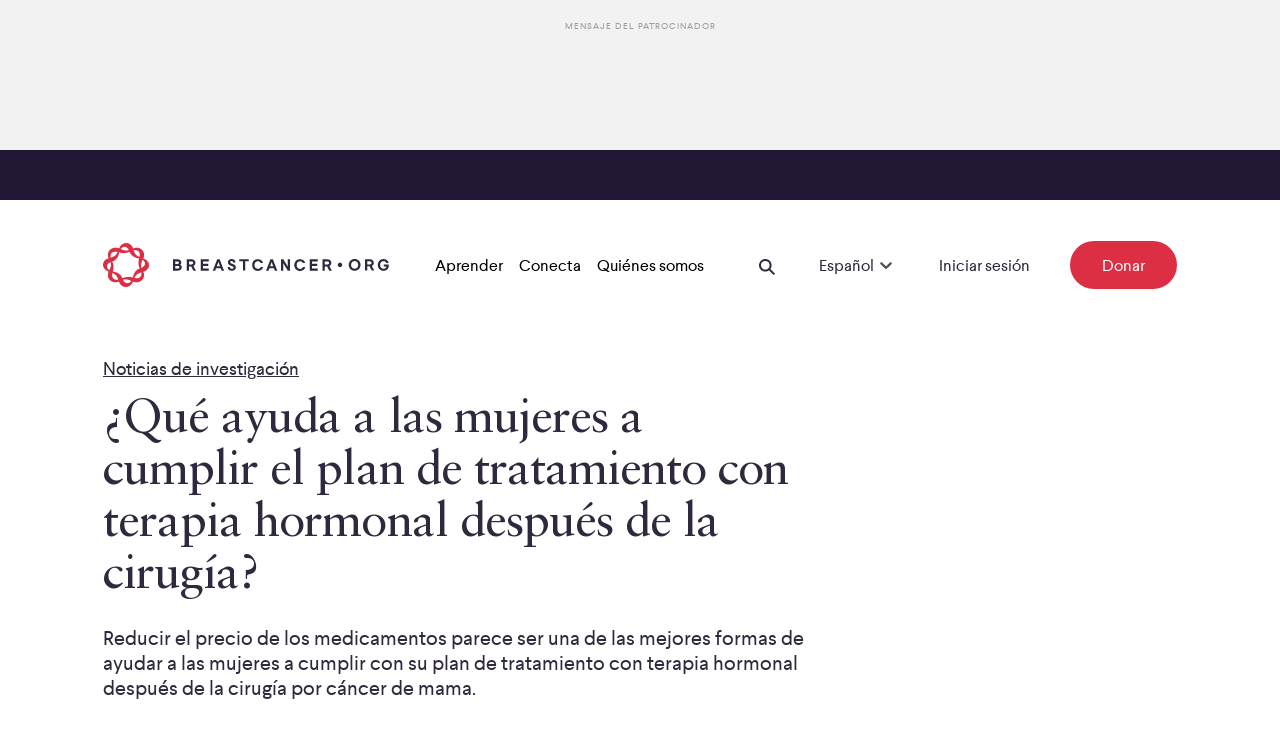

--- FILE ---
content_type: text/html; charset=utf-8
request_url: https://www.breastcancer.org/es/noticias-de-investigacion/cumplimiento-terapia-hormonal
body_size: 23335
content:
<!DOCTYPE html><html lang="es"><head><meta charSet="utf-8" data-next-head=""/><meta name="viewport" content="width=device-width" data-next-head=""/><link rel="preload" href="/_next/static/media/LarsseitW05-Regular.205b2c84.woff2" as="font" type="font/woff2" crossorigin="anonymous" data-next-head=""/><link rel="preload" href="/_next/static/media/LarsseitW05-Medium.f1812c1c.woff2" as="font" type="font/woff2" crossorigin="anonymous" data-next-head=""/><link rel="preload" href="/_next/static/media/SabonLTPro-Roman.a9a6728a.woff2" as="font" type="font/woff2" crossorigin="anonymous" data-next-head=""/><link rel="preload" href="/_next/static/media/SabonLTPro-Italic.a544cafe.woff2" as="font" type="font/woff2" crossorigin="anonymous" data-next-head=""/><link rel="apple-touch-icon" sizes="180x180" href="/apple-touch-icon.png" data-next-head=""/><link rel="icon" type="image/png" sizes="32x32" href="/favicon-32x32.png" data-next-head=""/><link rel="icon" type="image/png" sizes="16x16" href="/favicon-16x16.png" data-next-head=""/><link rel="manifest" href="/site.webmanifest" data-next-head=""/><link rel="mask-icon" href="/safari-pinned-tab.svg" color="#da3248" data-next-head=""/><meta name="msapplication-TileColor" content="#00aba9" data-next-head=""/><meta name="theme-color" content="#ffffff" data-next-head=""/><title data-next-head="">Estudio: ¿Qué ayuda a las mujeres a cumplir el tratamiento con terapia hormonal?</title><link rel="canonical" href="https://www.breastcancer.org/es/noticias-de-investigacion/cumplimiento-terapia-hormonal" data-next-head=""/><meta name="description" content="Lee un resumen sencillo sobre un estudio donde se analizan estrategias que ayudan a las mujeres a cumplir con su plan de tratamiento con terapia hormonal después de la cirugía por cáncer de mama." data-next-head=""/><link data-next-font="" rel="preconnect" href="/" crossorigin="anonymous"/><link rel="preload" href="/_next/static/chunks/64f557ec54d960a1.css?dpl=dpl_2ZAECmz8QrX5Md7AUV6DETFkN3o5" as="style"/><link rel="preload" href="/_next/static/chunks/18028d6026f00a19.css?dpl=dpl_2ZAECmz8QrX5Md7AUV6DETFkN3o5" as="style"/><link rel="preload" href="/_next/static/chunks/6c7493fb99aeac02.css?dpl=dpl_2ZAECmz8QrX5Md7AUV6DETFkN3o5" as="style"/><link rel="preload" href="/_next/static/chunks/a4f4758af3b177d3.css?dpl=dpl_2ZAECmz8QrX5Md7AUV6DETFkN3o5" as="style"/><link rel="preload" href="/_next/static/chunks/69474a373737b3b6.css?dpl=dpl_2ZAECmz8QrX5Md7AUV6DETFkN3o5" as="style"/><link rel="preload" href="/_next/static/chunks/41acf460867e23b0.css?dpl=dpl_2ZAECmz8QrX5Md7AUV6DETFkN3o5" as="style"/><link rel="preload" href="/_next/static/chunks/0005f386a19c8fbc.css?dpl=dpl_2ZAECmz8QrX5Md7AUV6DETFkN3o5" as="style"/><link rel="preload" href="/_next/static/chunks/053e3804fb5a1df2.css?dpl=dpl_2ZAECmz8QrX5Md7AUV6DETFkN3o5" as="style"/><meta name="sentry-trace" content="4ef2e073d8862a0240e323adaf12646e-e00985869726228a"/><meta name="baggage" content="sentry-environment=production,sentry-release=907f0304b68d4959af82687f3132e6b4dc1b34a4,sentry-public_key=ad736b335b9e0d365dff772fac66d7c3,sentry-trace_id=4ef2e073d8862a0240e323adaf12646e,sentry-org_id=4506588419522560"/><link rel="stylesheet" href="/_next/static/chunks/64f557ec54d960a1.css?dpl=dpl_2ZAECmz8QrX5Md7AUV6DETFkN3o5" data-n-g=""/><link rel="stylesheet" href="/_next/static/chunks/18028d6026f00a19.css?dpl=dpl_2ZAECmz8QrX5Md7AUV6DETFkN3o5" data-n-g=""/><link rel="stylesheet" href="/_next/static/chunks/6c7493fb99aeac02.css?dpl=dpl_2ZAECmz8QrX5Md7AUV6DETFkN3o5" data-n-g=""/><link rel="stylesheet" href="/_next/static/chunks/a4f4758af3b177d3.css?dpl=dpl_2ZAECmz8QrX5Md7AUV6DETFkN3o5" data-n-g=""/><link rel="stylesheet" href="/_next/static/chunks/69474a373737b3b6.css?dpl=dpl_2ZAECmz8QrX5Md7AUV6DETFkN3o5" data-n-p=""/><link rel="stylesheet" href="/_next/static/chunks/41acf460867e23b0.css?dpl=dpl_2ZAECmz8QrX5Md7AUV6DETFkN3o5" data-n-p=""/><link rel="stylesheet" href="/_next/static/chunks/0005f386a19c8fbc.css?dpl=dpl_2ZAECmz8QrX5Md7AUV6DETFkN3o5"/><link rel="stylesheet" href="/_next/static/chunks/053e3804fb5a1df2.css?dpl=dpl_2ZAECmz8QrX5Md7AUV6DETFkN3o5"/><noscript data-n-css=""></noscript><script defer="" noModule="" src="/_next/static/chunks/a6dad97d9634a72d.js?dpl=dpl_2ZAECmz8QrX5Md7AUV6DETFkN3o5"></script><script defer="" src="/_next/static/chunks/785a98b1353e86b9.js?dpl=dpl_2ZAECmz8QrX5Md7AUV6DETFkN3o5"></script><script defer="" src="/_next/static/chunks/15ba43542ab52fe5.js?dpl=dpl_2ZAECmz8QrX5Md7AUV6DETFkN3o5"></script><script src="/_next/static/chunks/bc5f175cf2601e2e.js?dpl=dpl_2ZAECmz8QrX5Md7AUV6DETFkN3o5" defer=""></script><script src="/_next/static/chunks/4846be600bbd7a48.js?dpl=dpl_2ZAECmz8QrX5Md7AUV6DETFkN3o5" defer=""></script><script src="/_next/static/chunks/16f070f67d164259.js?dpl=dpl_2ZAECmz8QrX5Md7AUV6DETFkN3o5" defer=""></script><script src="/_next/static/chunks/7b61b48bac520589.js?dpl=dpl_2ZAECmz8QrX5Md7AUV6DETFkN3o5" defer=""></script><script src="/_next/static/chunks/288c61b9bf9691aa.js?dpl=dpl_2ZAECmz8QrX5Md7AUV6DETFkN3o5" defer=""></script><script src="/_next/static/chunks/8a8959b0ba795d35.js?dpl=dpl_2ZAECmz8QrX5Md7AUV6DETFkN3o5" defer=""></script><script src="/_next/static/chunks/45ed8b130c887b69.js?dpl=dpl_2ZAECmz8QrX5Md7AUV6DETFkN3o5" defer=""></script><script src="/_next/static/chunks/ec9f2170511dbba5.js?dpl=dpl_2ZAECmz8QrX5Md7AUV6DETFkN3o5" defer=""></script><script src="/_next/static/chunks/89bc4e8797f0d327.js?dpl=dpl_2ZAECmz8QrX5Md7AUV6DETFkN3o5" defer=""></script><script src="/_next/static/chunks/576f18faa89f9ae4.js?dpl=dpl_2ZAECmz8QrX5Md7AUV6DETFkN3o5" defer=""></script><script src="/_next/static/chunks/8ddd0edd8f89ad9d.js?dpl=dpl_2ZAECmz8QrX5Md7AUV6DETFkN3o5" defer=""></script><script src="/_next/static/chunks/6eced595c5ad31f9.js?dpl=dpl_2ZAECmz8QrX5Md7AUV6DETFkN3o5" defer=""></script><script src="/_next/static/chunks/c99b3f82f027b796.js?dpl=dpl_2ZAECmz8QrX5Md7AUV6DETFkN3o5" defer=""></script><script src="/_next/static/chunks/ee385682998595dd.js?dpl=dpl_2ZAECmz8QrX5Md7AUV6DETFkN3o5" defer=""></script><script src="/_next/static/chunks/cf2a1de02e57b6be.js?dpl=dpl_2ZAECmz8QrX5Md7AUV6DETFkN3o5" defer=""></script><script src="/_next/static/chunks/4113bbd44543e9eb.js?dpl=dpl_2ZAECmz8QrX5Md7AUV6DETFkN3o5" defer=""></script><script src="/_next/static/chunks/turbopack-3229d263f363c9e5.js?dpl=dpl_2ZAECmz8QrX5Md7AUV6DETFkN3o5" defer=""></script><script src="/_next/static/chunks/23d9476855e7cddf.js?dpl=dpl_2ZAECmz8QrX5Md7AUV6DETFkN3o5" defer=""></script><script src="/_next/static/chunks/ef35f7116bc2f5f6.js?dpl=dpl_2ZAECmz8QrX5Md7AUV6DETFkN3o5" defer=""></script><script src="/_next/static/chunks/15249288688c6145.js?dpl=dpl_2ZAECmz8QrX5Md7AUV6DETFkN3o5" defer=""></script><script src="/_next/static/chunks/3b277e410432758e.js?dpl=dpl_2ZAECmz8QrX5Md7AUV6DETFkN3o5" defer=""></script><script src="/_next/static/chunks/4f152d39b6b21109.js?dpl=dpl_2ZAECmz8QrX5Md7AUV6DETFkN3o5" defer=""></script><script src="/_next/static/chunks/b66e2e9524f5aec1.js?dpl=dpl_2ZAECmz8QrX5Md7AUV6DETFkN3o5" defer=""></script><script src="/_next/static/chunks/94b383b2685156c6.js?dpl=dpl_2ZAECmz8QrX5Md7AUV6DETFkN3o5" defer=""></script><script src="/_next/static/chunks/8b800a4d3fdeaea6.js?dpl=dpl_2ZAECmz8QrX5Md7AUV6DETFkN3o5" defer=""></script><script src="/_next/static/chunks/df322674a8ad06c8.js?dpl=dpl_2ZAECmz8QrX5Md7AUV6DETFkN3o5" defer=""></script><script src="/_next/static/chunks/ec216157d4a1a279.js?dpl=dpl_2ZAECmz8QrX5Md7AUV6DETFkN3o5" defer=""></script><script src="/_next/static/chunks/fa40010001c271d1.js?dpl=dpl_2ZAECmz8QrX5Md7AUV6DETFkN3o5" defer=""></script><script src="/_next/static/chunks/0c9b34a8bcc7fa3a.js?dpl=dpl_2ZAECmz8QrX5Md7AUV6DETFkN3o5" defer=""></script><script src="/_next/static/chunks/1c050970fa67be67.js?dpl=dpl_2ZAECmz8QrX5Md7AUV6DETFkN3o5" defer=""></script><script src="/_next/static/chunks/14abad45a4699991.js?dpl=dpl_2ZAECmz8QrX5Md7AUV6DETFkN3o5" defer=""></script><script src="/_next/static/chunks/b71763c72e0deae1.js?dpl=dpl_2ZAECmz8QrX5Md7AUV6DETFkN3o5" defer=""></script><script src="/_next/static/chunks/901a7309d1e5c5d7.js?dpl=dpl_2ZAECmz8QrX5Md7AUV6DETFkN3o5" defer=""></script><script src="/_next/static/chunks/b644e9d359f41a9c.js?dpl=dpl_2ZAECmz8QrX5Md7AUV6DETFkN3o5" defer=""></script><script src="/_next/static/chunks/4b6222abe0fc272d.js?dpl=dpl_2ZAECmz8QrX5Md7AUV6DETFkN3o5" defer=""></script><script src="/_next/static/chunks/turbopack-3b670f4f65bb546f.js?dpl=dpl_2ZAECmz8QrX5Md7AUV6DETFkN3o5" defer=""></script><script src="/_next/static/Fkg-H_ETV2vELTFI7ghea/_ssgManifest.js?dpl=dpl_2ZAECmz8QrX5Md7AUV6DETFkN3o5" defer=""></script><script src="/_next/static/Fkg-H_ETV2vELTFI7ghea/_buildManifest.js?dpl=dpl_2ZAECmz8QrX5Md7AUV6DETFkN3o5" defer=""></script></head><body><div id="__next"><div class="AdContainer-module-scss-module__Hk0BKq__aboveNavigation" aria-hidden="true"><div class="AdContainer-module-scss-module__Hk0BKq__adInnerWrapper"><div class="AdContainer-module-scss-module__Hk0BKq__advertisementTitle">Mensaje del patrocinador</div><div class="AdContainer-module-scss-module__Hk0BKq__leaderboardSlot"></div></div></div><div class="PageWrapper-module-scss-module__FJ3vkq__header PageWrapper-module-scss-module__FJ3vkq__down"><div style="display:flex;flex-direction:column"><div class="AnnouncementBar-module-scss-module__JW5nxq__container"></div><nav aria-label="Navegacion" aria-hidden="false" class="NavBar-module-scss-module__06XZ0a__container"><div class="GridContainer-module-scss-module__0jx4jW__container NavBar-module-scss-module__06XZ0a__gridContainer GridContainer-module-scss-module__0jx4jW__containerFullWidth"><div class="GridItem-module-scss-module__swfZdG__item-start-1 GridItem-module-scss-module__swfZdG__item-span-1 GridItem-module-scss-module__swfZdG__item-start-md-1 GridItem-module-scss-module__swfZdG__item-span-md-1 GridItem-module-scss-module__swfZdG__item-start-lg-1 GridItem-module-scss-module__swfZdG__item-grid-1 GridItem-module-scss-module__swfZdG__item-grid-md-1 NavBar-module-scss-module__06XZ0a__logoWrapper"><a aria-label="logotipo" class="Link-module-scss-module__wKC3Aq__container HomeLogo-module-scss-module__Xf-SOa__container" rel="noopener noreferrer" target="_self" href="/es"><svg xmlns="http://www.w3.org/2000/svg" width="46" height="44" fill="none" viewBox="0 0 46 44" class="HomeLogo-module-scss-module__Xf-SOa__smallLogo" role="img" title="Breastcancer.org"><path fill="#DC2F44" d="M38.445 24.77c-.934-3.078-.157-5.233 1.26-7.856 4 2.817 2.263 6.612-1.26 7.856m-7.118 10.109C32.681 32 35.113 30.1 38.25 29.344c1.02 3.968-1.886 7.139-6.922 5.535m-1.566-.367c-2.788-.809-6.5-1.074-10.324.625-.91-2.06-2.504-5.386-9.532-6.657a13.27 13.27 0 0 0-.647-9.884c4.567-1.566 6.205-5.284 6.954-9.123 4.947 1.352 8.598.081 10.328-.612 1.768 3.843 4.137 5.743 9.543 6.606-1.453 4.716-.15 8.002.632 9.925-4.042 1.519-5.71 4.438-6.954 9.12m-9.674 2.273c1.722-.588 4.148-.832 8.218 1.21-1.822 2.674-6.219 3.438-8.218-1.21M9.524 29.962c2.504 1.23 4.628 2.84 5.782 6.64-4.794 1.015-7.309-2.369-5.782-6.64m-3.238-2.868c-4.28-3.02-1.929-6.874 1.267-7.88 1.282 3.239-.316 6.27-1.267 7.88M14.642 9.11c-1.328 2.953-3.938 4.845-6.922 5.556-.973-3.847 1.748-7.2 6.922-5.556m11.252-1.906c-3.09.924-5.175.217-8.222-1.203 3.168-3.996 7.106-1.859 8.221 1.203m10.555 6.837c-2.97-1.353-5.058-3.7-5.782-6.65 3.793-.809 7.454 1.305 5.782 6.65m3.938 1.386c3.175-7.907-4.67-12.892-10.338-9.963-1.58-6.374-10.886-8.097-13.922-.115C8.633 2.334 2.51 9.238 5.696 15.242c-6.187 1.26-8.847 9.99-.092 13.334-3.215 7.985 4.833 12.78 10.317 9.952 2.667 8.189 12.118 6.31 13.929.119 8.495 3.078 13.283-4.886 10.413-9.891 7.021-1.784 8.208-10.55.124-13.33"></path></svg><svg xmlns="http://www.w3.org/2000/svg" width="286" height="44" fill="none" viewBox="0 0 286 44" class="HomeLogo-module-scss-module__Xf-SOa__logo" role="img" title="Breastcancer.org"><path fill="#DC2F44" d="M38.44 24.77c-.93-3.08-.16-5.23 1.26-7.86 4 2.82 2.27 6.62-1.26 7.86m-7.11 10.11c1.35-2.88 3.79-4.78 6.92-5.54 1.02 3.97-1.89 7.14-6.92 5.54m-1.57-.37c-2.79-.81-6.5-1.07-10.32.63-.91-2.06-2.5-5.39-9.53-6.66.95-2.84 1-6.48-.65-9.88 4.57-1.57 6.2-5.28 6.95-9.12 4.95 1.35 8.6.08 10.33-.61 1.77 3.84 4.14 5.74 9.54 6.61-1.45 4.72-.15 8 .63 9.93-4.04 1.5-5.71 4.42-6.95 9.1m-9.67 2.27c1.72-.59 4.15-.83 8.22 1.21-1.83 2.68-6.22 3.44-8.22-1.21M9.52 29.96c2.5 1.23 4.63 2.84 5.78 6.64-4.79 1.02-7.3-2.37-5.78-6.64m-3.23-2.87c-4.28-3.02-1.93-6.87 1.27-7.88 1.28 3.24-.32 6.27-1.27 7.88m8.35-17.98c-1.33 2.95-3.94 4.85-6.92 5.56-.97-3.85 1.75-7.21 6.92-5.56M25.89 7.2c-3.09.93-5.17.22-8.22-1.2 3.17-4 7.11-1.86 8.22 1.2m10.56 6.84c-2.97-1.35-5.06-3.7-5.78-6.65 3.79-.81 7.45 1.3 5.78 6.65m3.94 1.39c3.18-7.91-4.67-12.89-10.34-9.96-1.58-6.37-10.89-8.1-13.92-.12C8.63 2.33 2.51 9.24 5.7 15.24c-6.19 1.26-8.85 9.99-.09 13.33-3.21 7.99 4.83 12.78 10.32 9.95 2.67 8.19 12.12 6.31 13.93.12 8.5 3.08 13.28-4.89 10.41-9.89 7.01-1.78 8.2-10.54.12-13.32"></path><path fill="#30293D" d="M236.99 24.11c1.23 0 2.22-.99 2.22-2.22s-1-2.22-2.22-2.22c-1.23 0-2.22.99-2.22 2.22 0 1.22.99 2.22 2.22 2.22M270.81 19.88c0 1.4-.73 2.51-1.97 3.08l2.47 4.66h-2.54l-2.2-4.25h-2.29v4.25h-2.22V16.25h4.92c2.27.02 3.83 1.47 3.83 3.63m-6.56-1.53v3.06h2.56c1.03 0 1.71-.5 1.71-1.51s-.66-1.55-1.71-1.55zM228.33 19.95c0 1.4-.73 2.51-1.97 3.08l2.47 4.66h-2.54l-2.2-4.25h-2.29v4.25h-2.22V16.32h4.93c2.26 0 3.82 1.46 3.82 3.63m-6.56-1.55v3.06h2.56c1.03 0 1.71-.5 1.71-1.51s-.66-1.55-1.71-1.55zM92.44 19.91c0 1.4-.73 2.51-1.97 3.08l2.47 4.66H90.4l-2.2-4.25h-2.29v4.25h-2.22V16.28h4.92c2.28.02 3.83 1.48 3.83 3.63m-6.55-1.53v3.06h2.56c1.03 0 1.71-.5 1.71-1.51s-.66-1.55-1.71-1.55zM105.72 18.38h-5.69v2.4h5.1v2.1h-5.1v2.7h5.69v2.08H97.8V16.3h7.91v2.08zM214.72 18.4h-5.69v2.4h5.1v2.1h-5.1v2.7h5.69v2.08h-7.91V16.32h7.91zM121.04 27.66h-2.42l-.94-2.51h-4.53l-.94 2.51h-2.42l4.39-11.36h2.45zm-5.85-8.02-1.35 3.56h3.11l-1.35-3.56-.21-.64zM132.44 19.4h-2.26c-.04-.91-.8-1.4-1.58-1.4-.8 0-1.46.44-1.46 1.21 0 .85.78 1.14 2.17 1.62 2.42.82 3.57 1.81 3.57 3.52 0 2.19-1.94 3.43-4.07 3.43-2.6 0-4.07-1.53-4.14-3.68h2.26c.05 1.12.78 1.67 1.92 1.72 1.01.04 1.8-.5 1.78-1.28 0-.76-.89-1.19-2.31-1.67-2.06-.66-3.43-1.58-3.43-3.47 0-2.06 1.51-3.4 3.75-3.4 2.12 0 3.69 1.14 3.8 3.4M145.86 18.26h-3.7v9.28h-2.22v-9.28h-3.7v-2.08h9.62zM160.04 20.04h-2.45c-.41-1.12-1.23-1.8-2.76-1.8-2.01 0-3.36 1.6-3.36 3.8s1.35 3.82 3.38 3.82c1.58 0 2.51-.8 2.88-1.9h2.35c-.62 2.47-2.33 3.98-5.25 3.98-3.34 0-5.69-2.51-5.69-5.9 0-3.4 2.35-5.87 5.67-5.87 2.92-.01 4.62 1.57 5.23 3.87M174.31 27.68h-2.42l-.94-2.51h-4.53l-.94 2.51h-2.42l4.39-11.36h2.45zm-5.85-8.02-1.35 3.56h3.11l-1.35-3.56-.21-.64zM187.02 27.68h-2.24l-4.44-7.32v7.32h-2.22V16.32h2.21l4.46 7.36v-7.36h2.24v11.36zM202.2 20.09h-2.45c-.41-1.12-1.23-1.8-2.76-1.8-2.01 0-3.36 1.6-3.36 3.8s1.35 3.82 3.38 3.82c1.58 0 2.51-.8 2.88-1.9h2.35c-.62 2.47-2.33 3.98-5.25 3.98-3.34 0-5.69-2.51-5.69-5.9s2.35-5.87 5.67-5.87c2.92-.01 4.63 1.58 5.23 3.87M257.51 21.87c0 3.41-2.44 5.9-5.87 5.9-3.45 0-5.88-2.51-5.88-5.9S248.2 16 251.64 16c3.43 0 5.87 2.49 5.87 5.87m-9.44 0c0 2.2 1.4 3.82 3.57 3.82 2.13 0 3.56-1.62 3.56-3.82 0-2.19-1.4-3.8-3.56-3.8-2.17.01-3.57 1.61-3.57 3.8M285.68 19.93h-2.45c-.41-1.12-1.23-1.8-2.81-1.8-1.96 0-3.31 1.6-3.31 3.8s1.35 3.82 3.41 3.82c1.64 0 2.74-.78 2.86-2.19h-2.7v-2.08h5.1v1c0 3.41-2.13 5.35-5.24 5.35-3.38 0-5.73-2.51-5.73-5.9s2.35-5.87 5.67-5.87c2.89-.01 4.59 1.58 5.2 3.87M78.27 19.54c0 1-.48 1.71-1.1 2.2.98.43 1.62 1.33 1.62 2.56 0 2.01-1.51 3.34-3.88 3.34H70V16.28h4.52c2.29.02 3.75 1.25 3.75 3.26m-6.05-1.16v2.58h2.31c.89 0 1.44-.5 1.42-1.26 0-.75-.66-1.32-1.44-1.32zm0 4.52v2.68h2.67c.94 0 1.53-.48 1.53-1.35 0-.85-.57-1.33-1.53-1.33z"></path></svg></a></div><div class="GridItem-module-scss-module__swfZdG__item-start-11 GridItem-module-scss-module__swfZdG__item-span-1 GridItem-module-scss-module__swfZdG__item-start-md-23 GridItem-module-scss-module__swfZdG__item-span-md-1 GridItem-module-scss-module__swfZdG__item-start-lg-1 GridItem-module-scss-module__swfZdG__item-span-lg-23 GridItem-module-scss-module__swfZdG__item-grid-1 GridItem-module-scss-module__swfZdG__item-grid-md-1 GridItem-module-scss-module__swfZdG__item-grid-lg-12 NavBar-module-scss-module__06XZ0a__right"><div aria-hidden="false"><button aria-label="boton Abrir menu" tabindex="0" class="Button-module-scss-module__HB5Z3q__button IconButton-module-scss-module__yXm1TW__container IconButton-module-scss-module__yXm1TW__iconExtraSmallButton"><div><svg xmlns="http://www.w3.org/2000/svg" width="16" height="12" fill="none" viewBox="0 0 16 12"><path fill="#30293D" fill-rule="evenodd" d="M16 2H0V0h16zm0 5H0V5h16zm0 5H0v-2h16z" clip-rule="evenodd"></path></svg></div></button></div></div><div class="GridItem-module-scss-module__swfZdG__item-start-1 GridItem-module-scss-module__swfZdG__item-start-md-1 GridItem-module-scss-module__swfZdG__item-start-lg-3 GridItem-module-scss-module__swfZdG__item-span-lg-21 GridItem-module-scss-module__swfZdG__item-grid-lg-11 NavBar-module-scss-module__06XZ0a__desktop"><nav class="NavBar-module-scss-module__06XZ0a__desktopLeft"><div><button class="NavBar-module-scss-module__06XZ0a__desktopDefaultItem"><span class="root Typography-module-scss-module__vrMMka__bodyCopy Typography-module-scss-module__vrMMka__bodyCopy6 NavBar-module-scss-module__06XZ0a__desktopDefaultItemLabel">Aprender</span></button><div class="NavBar-module-scss-module__06XZ0a__desktopMenu" style="height:0"><div class="NavBar-module-scss-module__06XZ0a__desktopMenuItem"></div></div></div><div><button class="NavBar-module-scss-module__06XZ0a__desktopDefaultItem"><span class="root Typography-module-scss-module__vrMMka__bodyCopy Typography-module-scss-module__vrMMka__bodyCopy6 NavBar-module-scss-module__06XZ0a__desktopDefaultItemLabel">Conecta</span></button><div class="NavBar-module-scss-module__06XZ0a__desktopMenu" style="height:0"><div class="NavBar-module-scss-module__06XZ0a__desktopMenuItem"></div></div></div><div><button class="NavBar-module-scss-module__06XZ0a__desktopDefaultItem"><span class="root Typography-module-scss-module__vrMMka__bodyCopy Typography-module-scss-module__vrMMka__bodyCopy6 NavBar-module-scss-module__06XZ0a__desktopDefaultItemLabel">Quiénes somos</span></button><div class="NavBar-module-scss-module__06XZ0a__desktopMenu" style="height:0"><div class="NavBar-module-scss-module__06XZ0a__desktopMenuItem"></div></div></div></nav><div class="NavBar-module-scss-module__06XZ0a__desktopRight"><button aria-label="boton Abrir busqueda" class="Button-module-scss-module__HB5Z3q__button NavBar-module-scss-module__06XZ0a__searchButton IconButton-module-scss-module__yXm1TW__container IconButton-module-scss-module__yXm1TW__iconExtraSmallButton"><div><svg xmlns="http://www.w3.org/2000/svg" width="16" height="16" fill="none" viewBox="0 0 16 16"><path fill="#30293D" fill-rule="evenodd" d="M9.98 11.395a6.294 6.294 0 1 1 1.414-1.414l4.602 4.601-1.414 1.414zm.607-5.101a4.294 4.294 0 1 1-8.587 0 4.294 4.294 0 0 1 8.587 0" clip-rule="evenodd"></path></svg></div></button><div class="NavBar-module-scss-module__06XZ0a__searchWrapper"></div><div class="Dropdown-module-scss-module__B7Ke_G__container NavBar-module-scss-module__06XZ0a__dropdown"><div class="Dropdown-module-scss-module__B7Ke_G__desktopOnly"><style data-emotion="css 79elbk">.css-79elbk{position:relative;}</style><div class="css-79elbk"><style data-emotion="css 7pg0cj-a11yText">.css-7pg0cj-a11yText{z-index:9999;border:0;clip:rect(1px, 1px, 1px, 1px);height:1px;width:1px;position:absolute;overflow:hidden;padding:0;white-space:nowrap;}</style><span id="react-select-languageDesktop-live-region" class="css-7pg0cj-a11yText"></span><span aria-live="polite" aria-atomic="false" aria-relevant="additions text" role="log" class="css-7pg0cj-a11yText"></span><style data-emotion="css 96oeon-control">.css-96oeon-control{-webkit-align-items:center;-webkit-box-align:center;-ms-flex-align:center;align-items:center;cursor:pointer;display:-webkit-inline-box;display:-webkit-inline-flex;display:-ms-inline-flexbox;display:inline-flex;-webkit-box-flex-wrap:wrap;-webkit-flex-wrap:wrap;-ms-flex-wrap:wrap;flex-wrap:wrap;-webkit-box-pack:justify;-webkit-justify-content:space-between;justify-content:space-between;min-height:38px;outline:0!important;position:relative;-webkit-transition:all 100ms;transition:all 100ms;background-color:transparent;border-color:hsl(0, 0%, 80%);border-radius:0;border-style:solid;border-width:1px;box-shadow:none;box-sizing:border-box;border:none;border-bottom:none;line-height:1.5;height:auto;padding-bottom:1.2rem;padding-top:0;width:100%;}.css-96oeon-control:hover{border-color:hsl(0, 0%, 70%);}.css-96oeon-control:hover{border-color:#30293D;}</style><div class="css-96oeon-control"><style data-emotion="css pubs75">.css-pubs75{-webkit-align-items:flex-end;-webkit-box-align:flex-end;-ms-flex-align:flex-end;align-items:flex-end;display:grid;-webkit-flex:1;-ms-flex:1;flex:1;-webkit-box-flex-wrap:nowrap;-webkit-flex-wrap:nowrap;-ms-flex-wrap:nowrap;flex-wrap:nowrap;-webkit-overflow-scrolling:touch;position:relative;overflow:hidden;padding:0;box-sizing:border-box;}</style><div class="css-pubs75"><style data-emotion="css 8dghig">.css-8dghig{position:relative;font-size:1.8rem;line-height:180%;font-family:Larsseit;font-weight:normal;width:100%;display:-webkit-box;display:-webkit-flex;display:-ms-flexbox;display:flex;-webkit-align-items:center;-webkit-box-align:center;-ms-flex-align:center;align-items:center;}</style><div class="css-8dghig"><div></div><span class="root Typography-module-scss-module__vrMMka__bodyCopy Typography-module-scss-module__vrMMka__bodyCopy6" aria-hidden="false">Español</span></div><style data-emotion="css 1hac4vs-dummyInput">.css-1hac4vs-dummyInput{background:0;border:0;caret-color:transparent;font-size:inherit;grid-area:1/1/2/3;outline:0;padding:0;width:1px;color:transparent;left:-100px;opacity:0;position:relative;-webkit-transform:scale(.01);-moz-transform:scale(.01);-ms-transform:scale(.01);transform:scale(.01);}</style><input id="react-select-languageDesktop-input" tabindex="0" inputMode="none" aria-autocomplete="list" aria-expanded="false" aria-haspopup="true" aria-label="Seleccionar el idioma" role="combobox" aria-activedescendant="" aria-readonly="true" class="css-1hac4vs-dummyInput" value=""/></div><style data-emotion="css jsavr8">.css-jsavr8{-webkit-align-items:center;-webkit-box-align:center;-ms-flex-align:center;align-items:center;-webkit-align-self:center;-ms-flex-item-align:center;align-self:center;display:-webkit-box;display:-webkit-flex;display:-ms-flexbox;display:flex;-webkit-flex-shrink:0;-ms-flex-negative:0;flex-shrink:0;box-sizing:border-box;margin-top:12px;}</style><div class="css-jsavr8"><style data-emotion="css 1hyfx7x">.css-1hyfx7x{display:none;}</style><span class="css-1hyfx7x"></span><style data-emotion="css ycea4v">.css-ycea4v{-webkit-align-items:center;-webkit-box-align:center;-ms-flex-align:center;align-items:center;display:-webkit-box;display:-webkit-flex;display:-ms-flexbox;display:flex;height:2.5rem;-webkit-box-pack:center;-ms-flex-pack:center;-webkit-justify-content:center;justify-content:center;-webkit-transform:none;-moz-transform:none;-ms-transform:none;transform:none;-webkit-transition:-webkit-transform 0.2s;transition:transform 0.2s;width:2.5rem;position:relative;bottom:0;}.css-ycea4v svg{-webkit-transition:fill 0.2s;transition:fill 0.2s;fill:#504D57;}</style><div class="css-ycea4v" aria-hidden="true"><style data-emotion="css 8mmkcg">.css-8mmkcg{display:inline-block;fill:currentColor;line-height:1;stroke:currentColor;stroke-width:0;}</style><svg height="20" width="20" viewBox="0 0 20 20" aria-hidden="true" focusable="false" class="css-8mmkcg"><path d="M4.516 7.548c0.436-0.446 1.043-0.481 1.576 0l3.908 3.747 3.908-3.747c0.533-0.481 1.141-0.446 1.574 0 0.436 0.445 0.408 1.197 0 1.615-0.406 0.418-4.695 4.502-4.695 4.502-0.217 0.223-0.502 0.335-0.787 0.335s-0.57-0.112-0.789-0.335c0 0-4.287-4.084-4.695-4.502s-0.436-1.17 0-1.615z"></path></svg></div></div></div></div></div><div class="Dropdown-module-scss-module__B7Ke_G__mobileOnly"><div class="Dropdown-module-scss-module__B7Ke_G__mobile"><select aria-label="Seleccionar el idioma" class="Dropdown-module-scss-module__B7Ke_G__selectMobile Dropdown-module-scss-module__B7Ke_G__selectMobileNoBorder Dropdown-module-scss-module__B7Ke_G__selectMobileNav"><option value="en-US">English</option><option value="es" selected="">Español</option></select><div class="Dropdown-module-scss-module__B7Ke_G__overlay" aria-hidden="true"><span class="Dropdown-module-scss-module__B7Ke_G__overlayText">Español</span><svg xmlns="http://www.w3.org/2000/svg" width="12" height="8" fill="none" viewBox="0 0 12 8" class="Dropdown-module-scss-module__B7Ke_G__selectMobileIcon"><path fill="#30293D" fill-rule="evenodd" d="M6.214 8 .428 2.215 1.843.801l4.371 4.37 4.372-4.37L12 2.215z" clip-rule="evenodd"></path></svg></div></div></div></div><a class="Link-module-scss-module__wKC3Aq__container NavBar-module-scss-module__06XZ0a__login" data-nav="main" rel="noopener noreferrer" target="_self" href="https://id.breastcancer.org/oauth/redirect?target=https%3A%2F%2Fcommunity.breastcancer.org%2Fes%2Fsso%3Ftarget%3Dhttps%3A%2F%2Fcommunity.breastcancer.org%2Fes"><span class="root Typography-module-scss-module__vrMMka__bodyCopy Typography-module-scss-module__vrMMka__bodyCopy6 Link-module-scss-module__wKC3Aq__textLink">Iniciar sesión</span></a><a class="Link-module-scss-module__wKC3Aq__container Button-module-scss-module__HB5Z3q__button NavBar-module-scss-module__06XZ0a__donate TextButton-module-scss-module__OivEZW__container TextButton-module-scss-module__OivEZW__large TextButton-module-scss-module__OivEZW__red" data-nav="promo" data-button-type="donate" href="?campaign=678940" rel="noopener noreferrer" target="_blank"><span><span class="">Donar</span></span></a></div></div><div class="NavBar-module-scss-module__06XZ0a__overlay NavBar-module-scss-module__06XZ0a__hasAdAbove"></div></div></nav></div></div><main aria-hidden="false" class="PageWrapper-module-scss-module__FJ3vkq__spaceNavbar"><div class="GridContainer-module-scss-module__0jx4jW__container"><div class="GridItem-module-scss-module__swfZdG__item-start-1 GridItem-module-scss-module__swfZdG__item-span-11 GridItem-module-scss-module__swfZdG__item-start-md-1 GridItem-module-scss-module__swfZdG__item-span-md-23 GridItem-module-scss-module__swfZdG__item-start-lg-1 GridItem-module-scss-module__swfZdG__item-span-lg-15 GridItem-module-scss-module__swfZdG__item-grid-6 GridItem-module-scss-module__swfZdG__item-grid-md-12 GridItem-module-scss-module__swfZdG__item-grid-lg-8"><div data-article-id="7yJVzmnD5zMAxOBX6fIHae" class="ArticleHeader-module-scss-module__b4lcGW__container"><div class="Breadcrumbs-module-scss-module___he7CW__wrapper"><div class="Breadcrumbs-module-scss-module___he7CW__breadcrumbs"><span class="Breadcrumbs-module-scss-module___he7CW__breadcrumbItem"><a class="Link-module-scss-module__wKC3Aq__container" rel="noopener noreferrer" target="_self" href="/es/noticias-de-investigacion"><span class="root Typography-module-scss-module__vrMMka__bodyCopy Typography-module-scss-module__vrMMka__bodyCopy2 Link-module-scss-module__wKC3Aq__breadcrumbLink">Noticias de investigación</span></a></span></div></div><h1 class="root Typography-module-scss-module__vrMMka__heading Typography-module-scss-module__vrMMka__heading1 ArticleHeader-module-scss-module__b4lcGW__headline">¿Qué ayuda a las mujeres a cumplir el plan de tratamiento con terapia hormonal después de la cirugía?</h1><div class="ArticleHeader-module-scss-module__b4lcGW__subheadline"><div class="root Typography-module-scss-module__vrMMka__heading Typography-module-scss-module__vrMMka__subheadline">Reducir el precio de los medicamentos parece ser una de las mejores formas de ayudar a las mujeres a cumplir con su plan de tratamiento con terapia hormonal después de la cirugía por cáncer de mama.</div></div><span class="root Typography-module-scss-module__vrMMka__bodyCopy Typography-module-scss-module__vrMMka__bodyCopy6 BylineAdvisers-module-scss-module__jYLXuq__byline">Escrito por <button style="background:none;border:none;margin:0;padding:0;cursor:pointer;outline:none" class="BylineAdvisers-module-scss-module__jYLXuq__bylineLink">Jamie DePolo</button> | <!-- -->Revisado por <button style="background:none;border:none;margin:0;padding:0;cursor:pointer;outline:none" class="BylineAdvisers-module-scss-module__jYLXuq__bylineLink">Brian Wojciechowski, MD</button></span><p class="root Typography-module-scss-module__vrMMka__bodyCopy Typography-module-scss-module__vrMMka__bodyCopy4 PublishedOn-module-scss-module__Q5wHzG__container"><span class="PublishedOn-module-scss-module__Q5wHzG__updatedLabel">Publicado el<!-- --> <!-- -->24 de agosto de 2023</span></p></div><div class="SectionLinks-module-scss-module__wwyWMW__container ResearchNews-module-scss-module__dO_Pfa__sectionLinks"><div><div class="GridContainer-module-scss-module__0jx4jW__container LinkListGrid-module-scss-module__N9eFVa__container GridContainer-module-scss-module__0jx4jW__containerNoPadding"><div class="GridItem-module-scss-module__swfZdG__item-start-1 GridItem-module-scss-module__swfZdG__item-span-11 GridItem-module-scss-module__swfZdG__item-start-md-1 GridItem-module-scss-module__swfZdG__item-span-md-23 GridItem-module-scss-module__swfZdG__item-start-lg-1 GridItem-module-scss-module__swfZdG__item-span-lg-23 GridItem-module-scss-module__swfZdG__item-grid-6 GridItem-module-scss-module__swfZdG__item-grid-md-12 GridItem-module-scss-module__swfZdG__item-grid-lg-12 LinkListGrid-module-scss-module__N9eFVa__title"><div class="root Typography-module-scss-module__vrMMka__bodyCopy Typography-module-scss-module__vrMMka__bodyCopy1">En este artículo</div><div class="LinkListGrid-module-scss-module__N9eFVa__arrowDownActive"><svg xmlns="http://www.w3.org/2000/svg" width="8" height="12" fill="none" viewBox="0 0 8 12"><path fill="#30293D" fill-rule="evenodd" d="m.4 6 5.785 5.786L7.6 10.372 3.229 6.001l4.37-4.372L6.186.215z" clip-rule="evenodd"></path></svg></div></div><div class="GridItem-module-scss-module__swfZdG__item-start-1 GridItem-module-scss-module__swfZdG__item-span-11 GridItem-module-scss-module__swfZdG__item-start-md-1 GridItem-module-scss-module__swfZdG__item-span-md-23 GridItem-module-scss-module__swfZdG__item-start-lg-1 GridItem-module-scss-module__swfZdG__item-span-lg-23 GridItem-module-scss-module__swfZdG__item-grid-6 GridItem-module-scss-module__swfZdG__item-grid-md-12 GridItem-module-scss-module__swfZdG__item-grid-lg-12 LinkListGrid-module-scss-module__N9eFVa__links"><div class="GridContainer-module-scss-module__0jx4jW__container GridContainer-module-scss-module__0jx4jW__containerNoPadding GridContainer-module-scss-module__0jx4jW__colSpanContainer"><div class="GridItem-module-scss-module__swfZdG__item-spanOnly-6 GridItem-module-scss-module__swfZdG__item-spanOnly-md-6 GridItem-module-scss-module__swfZdG__item-spanOnly-lg-6 LinkListGrid-module-scss-module__N9eFVa__item"><div><a class="Link-module-scss-module__wKC3Aq__container Link-module-scss-module__wKC3Aq__linkWithIcon Link-module-scss-module__wKC3Aq__row LinkListGrid-module-scss-module__N9eFVa__link" rel="noopener noreferrer" target="_self" href="/es/research-news/cumplimiento-terapia-hormonal#section-por-que-las-mujeres-no-cumplen-el-plan-completo-de-terapia-hormonal"><span class="root Typography-module-scss-module__vrMMka__bodyCopy Typography-module-scss-module__vrMMka__bodyCopy4 Link-module-scss-module__wKC3Aq__textLink">¿Por qué las mujeres no cumplen el plan completo de terapia hormonal?</span><span class="Link-module-scss-module__wKC3Aq__icon"></span></a></div></div><div class="GridItem-module-scss-module__swfZdG__item-spanOnly-6 GridItem-module-scss-module__swfZdG__item-spanOnly-md-6 GridItem-module-scss-module__swfZdG__item-spanOnly-lg-6 LinkListGrid-module-scss-module__N9eFVa__item"><div><a class="Link-module-scss-module__wKC3Aq__container Link-module-scss-module__wKC3Aq__linkWithIcon Link-module-scss-module__wKC3Aq__row LinkListGrid-module-scss-module__N9eFVa__link" rel="noopener noreferrer" target="_self" href="/es/research-news/cumplimiento-terapia-hormonal#section-acerca-del-estudio"><span class="root Typography-module-scss-module__vrMMka__bodyCopy Typography-module-scss-module__vrMMka__bodyCopy4 Link-module-scss-module__wKC3Aq__textLink">Acerca del estudio</span><span class="Link-module-scss-module__wKC3Aq__icon"></span></a></div></div><div class="GridItem-module-scss-module__swfZdG__item-spanOnly-6 GridItem-module-scss-module__swfZdG__item-spanOnly-md-6 GridItem-module-scss-module__swfZdG__item-spanOnly-lg-6 LinkListGrid-module-scss-module__N9eFVa__item"><div><a class="Link-module-scss-module__wKC3Aq__container Link-module-scss-module__wKC3Aq__linkWithIcon Link-module-scss-module__wKC3Aq__row LinkListGrid-module-scss-module__N9eFVa__link" rel="noopener noreferrer" target="_self" href="/es/research-news/cumplimiento-terapia-hormonal#section-que-significa-esto-para-ti"><span class="root Typography-module-scss-module__vrMMka__bodyCopy Typography-module-scss-module__vrMMka__bodyCopy4 Link-module-scss-module__wKC3Aq__textLink">Qué significa esto para ti</span><span class="Link-module-scss-module__wKC3Aq__icon"></span></a></div></div></div></div></div></div></div><div class="ResearchNews-module-scss-module__dO_Pfa__underHeaderAd AdContainer-module-scss-module__Hk0BKq__underHeader AdContainer-module-scss-module__Hk0BKq__hideOnLarge" aria-hidden="true"><div class="AdContainer-module-scss-module__Hk0BKq__adInnerWrapper"><div class="AdContainer-module-scss-module__Hk0BKq__advertisementTitle">Mensaje del patrocinador</div><div class="AdContainer-module-scss-module__Hk0BKq__multiSizeSlot"></div></div></div><div><div><div class="ProgressBar-module-scss-module__4KD8dG__progressBar"><span class="ProgressBar-module-scss-module__4KD8dG__line" style="transform:translateX(-100%)"></span></div><div class="AdsContent"><div class="AdContainer_placeholder AdContainer-module-scss-module__Hk0BKq__placeholder" aria-hidden="true"><div class="AdContainer-module-scss-module__Hk0BKq__adInnerWrapper"><div class="AdContainer-module-scss-module__Hk0BKq__advertisementTitle">Mensaje del patrocinador</div><div class="AdContainer-module-scss-module__Hk0BKq__contentSlot"></div></div></div><p class="root Typography-module-scss-module__vrMMka__bodyCopy Typography-module-scss-module__vrMMka__bodyCopy2 RichTextContentSections-module-scss-module__-DObdW__paragraph">Muchas mujeres no empiezan a tomar los medicamentos de terapia hormonal, o dejan de hacerlo antes de tiempo. Por eso, los investigadores buscan estrategias para ayudarles a cumplir el plan de tratamiento. En un nuevo estudio, se reveló que un cambio de las políticas que ayude a reducir el costo de los medicamentos permitió mejorar sistemáticamente el cumplimiento del plan de tratamiento.</p><div class="AdContainer_placeholder AdContainer-module-scss-module__Hk0BKq__placeholder" aria-hidden="true"><div class="AdContainer-module-scss-module__Hk0BKq__adInnerWrapper"><div class="AdContainer-module-scss-module__Hk0BKq__advertisementTitle">Mensaje del patrocinador</div><div class="AdContainer-module-scss-module__Hk0BKq__contentSlot"></div></div></div><p class="root Typography-module-scss-module__vrMMka__bodyCopy Typography-module-scss-module__vrMMka__bodyCopy2 RichTextContentSections-module-scss-module__-DObdW__paragraph">La investigación se publicó el 2 de agosto de 2023 en la revista científica <i>Journal of Clinical Oncology</i>. Lee el resumen disponible en inglés: <a class="Link-module-scss-module__wKC3Aq__container" href="https://doi.org/10.1200/JCO.23.00697" rel="noopener noreferrer" target="_blank"><span class="root Typography-module-scss-module__vrMMka__bodyCopy Typography-module-scss-module__vrMMka__bodyCopy2 Link-module-scss-module__wKC3Aq__inlineLink">“A Systematic Review and Meta-Analysis of Interventions to Promote Adjuvant Endocrine Therapy Adherence Among Breast Cancer Survivors”</span></a> (Revisión sistemática y metaanálisis de intervenciones para favorecer el cumplimiento del tratamiento endócrino adyuvante en sobrevivientes de cáncer de mama).</p><div class="AdContainer_placeholder AdContainer-module-scss-module__Hk0BKq__placeholder" aria-hidden="true"><div class="AdContainer-module-scss-module__Hk0BKq__adInnerWrapper"><div class="AdContainer-module-scss-module__Hk0BKq__advertisementTitle">Mensaje del patrocinador</div><div class="AdContainer-module-scss-module__Hk0BKq__contentSlot"></div></div></div><div id="section-por-que-las-mujeres-no-cumplen-el-plan-completo-de-terapia-hormonal" class="RichTextContentSections-module-scss-module__-DObdW__heading2"><h2 class="root Typography-module-scss-module__vrMMka__heading Typography-module-scss-module__vrMMka__heading4 SectionHeader-module-scss-module__p5GQAq__sectionHeaderHeading">¿Por qué las mujeres no cumplen el plan completo de terapia hormonal?</h2></div><div class="AdContainer_placeholder AdContainer-module-scss-module__Hk0BKq__placeholder" aria-hidden="true"><div class="AdContainer-module-scss-module__Hk0BKq__adInnerWrapper"><div class="AdContainer-module-scss-module__Hk0BKq__advertisementTitle">Mensaje del patrocinador</div><div class="AdContainer-module-scss-module__Hk0BKq__contentSlot"></div></div></div><p class="root Typography-module-scss-module__vrMMka__bodyCopy Typography-module-scss-module__vrMMka__bodyCopy2 RichTextContentSections-module-scss-module__-DObdW__paragraph">La terapia hormonal —también llamada terapia endocrina o tratamiento antiestrogénico— suele indicarse después de una cirugía por cáncer de mama en estadio temprano para reducir el riesgo de <a class="Link-module-scss-module__wKC3Aq__container" rel="noopener noreferrer" target="_self" href="/es/tipos/recurrente"><span class="root Typography-module-scss-module__vrMMka__bodyCopy Typography-module-scss-module__vrMMka__bodyCopy2 Link-module-scss-module__wKC3Aq__inlineLink">recurrencia</span></a> (es decir, de que vuelva a aparecer el cáncer).</p><div class="AdContainer_placeholder AdContainer-module-scss-module__Hk0BKq__placeholder" aria-hidden="true"><div class="AdContainer-module-scss-module__Hk0BKq__adInnerWrapper"><div class="AdContainer-module-scss-module__Hk0BKq__advertisementTitle">Mensaje del patrocinador</div><div class="AdContainer-module-scss-module__Hk0BKq__contentSlot"></div></div></div><p class="root Typography-module-scss-module__vrMMka__bodyCopy Typography-module-scss-module__vrMMka__bodyCopy2 RichTextContentSections-module-scss-module__-DObdW__paragraph">Hay varios tipos de medicamentos indicados para la terapia hormonal. El <a class="Link-module-scss-module__wKC3Aq__container" rel="noopener noreferrer" target="_self" href="/es/tratamiento/terapia-hormonal/tamoxifeno"><span class="root Typography-module-scss-module__vrMMka__bodyCopy Typography-module-scss-module__vrMMka__bodyCopy2 Link-module-scss-module__wKC3Aq__inlineLink">tamoxifeno</span></a>, un modulador selectivo de los receptores de estrógeno (MSRE), es uno de los más conocidos. El tamoxifeno puede utilizarse para tratar a mujeres tanto premenopáusicas como posmenopáusicas.</p><div class="AdContainer_placeholder AdContainer-module-scss-module__Hk0BKq__placeholder" aria-hidden="true"><div class="AdContainer-module-scss-module__Hk0BKq__adInnerWrapper"><div class="AdContainer-module-scss-module__Hk0BKq__advertisementTitle">Mensaje del patrocinador</div><div class="AdContainer-module-scss-module__Hk0BKq__contentSlot"></div></div></div><p class="root Typography-module-scss-module__vrMMka__bodyCopy Typography-module-scss-module__vrMMka__bodyCopy2 RichTextContentSections-module-scss-module__-DObdW__paragraph">Las investigaciones revelan que los <a class="Link-module-scss-module__wKC3Aq__container" rel="noopener noreferrer" target="_self" href="/es/tratamiento/terapia-hormonal/inhibidores-aromatasa"><span class="root Typography-module-scss-module__vrMMka__bodyCopy Typography-module-scss-module__vrMMka__bodyCopy2 Link-module-scss-module__wKC3Aq__inlineLink">inhibidores de la aromatasa</span></a> son más efectivos que el tamoxifeno para las mujeres posmenopáusicas. Existen tres inhibidores de la aromatasa que se usan para tratar el cáncer de mama positivo para receptores de hormonas:</p><div class="AdContainer_placeholder AdContainer-module-scss-module__Hk0BKq__placeholder" aria-hidden="true"><div class="AdContainer-module-scss-module__Hk0BKq__adInnerWrapper"><div class="AdContainer-module-scss-module__Hk0BKq__advertisementTitle">Mensaje del patrocinador</div><div class="AdContainer-module-scss-module__Hk0BKq__contentSlot"></div></div></div><ul class="RichTextContentSections-module-scss-module__-DObdW__list RichTextContentSections-module-scss-module__-DObdW__listUnordered"><li class="root Typography-module-scss-module__vrMMka__bodyCopy Typography-module-scss-module__vrMMka__bodyCopy2 RichTextContentSections-module-scss-module__-DObdW__listItem"><div class="AdContainer_placeholder AdContainer-module-scss-module__Hk0BKq__placeholder" aria-hidden="true"><div class="AdContainer-module-scss-module__Hk0BKq__adInnerWrapper"><div class="AdContainer-module-scss-module__Hk0BKq__advertisementTitle">Mensaje del patrocinador</div><div class="AdContainer-module-scss-module__Hk0BKq__contentSlot"></div></div></div><p class="root Typography-module-scss-module__vrMMka__bodyCopy Typography-module-scss-module__vrMMka__bodyCopy2 RichTextContentSections-module-scss-module__-DObdW__paragraph"><a class="Link-module-scss-module__wKC3Aq__container" rel="noopener noreferrer" target="_self" href="/es/tratamiento/terapia-hormonal/arimidex"><span class="root Typography-module-scss-module__vrMMka__bodyCopy Typography-module-scss-module__vrMMka__bodyCopy2 Link-module-scss-module__wKC3Aq__inlineLink">Arimidex</span></a> (nombre genérico: anastrozol)</p></li><li class="root Typography-module-scss-module__vrMMka__bodyCopy Typography-module-scss-module__vrMMka__bodyCopy2 RichTextContentSections-module-scss-module__-DObdW__listItem"><div class="AdContainer_placeholder AdContainer-module-scss-module__Hk0BKq__placeholder" aria-hidden="true"><div class="AdContainer-module-scss-module__Hk0BKq__adInnerWrapper"><div class="AdContainer-module-scss-module__Hk0BKq__advertisementTitle">Mensaje del patrocinador</div><div class="AdContainer-module-scss-module__Hk0BKq__contentSlot"></div></div></div><p class="root Typography-module-scss-module__vrMMka__bodyCopy Typography-module-scss-module__vrMMka__bodyCopy2 RichTextContentSections-module-scss-module__-DObdW__paragraph"><a class="Link-module-scss-module__wKC3Aq__container" rel="noopener noreferrer" target="_self" href="/es/tratamiento/terapia-hormonal/aromasin"><span class="root Typography-module-scss-module__vrMMka__bodyCopy Typography-module-scss-module__vrMMka__bodyCopy2 Link-module-scss-module__wKC3Aq__inlineLink">Aromasin</span></a> (nombre genérico: exemestano)</p></li><li class="root Typography-module-scss-module__vrMMka__bodyCopy Typography-module-scss-module__vrMMka__bodyCopy2 RichTextContentSections-module-scss-module__-DObdW__listItem"><div class="AdContainer_placeholder AdContainer-module-scss-module__Hk0BKq__placeholder" aria-hidden="true"><div class="AdContainer-module-scss-module__Hk0BKq__adInnerWrapper"><div class="AdContainer-module-scss-module__Hk0BKq__advertisementTitle">Mensaje del patrocinador</div><div class="AdContainer-module-scss-module__Hk0BKq__contentSlot"></div></div></div><p class="root Typography-module-scss-module__vrMMka__bodyCopy Typography-module-scss-module__vrMMka__bodyCopy2 RichTextContentSections-module-scss-module__-DObdW__paragraph"><a class="Link-module-scss-module__wKC3Aq__container" rel="noopener noreferrer" target="_self" href="/es/tratamiento/terapia-hormonal/femara"><span class="root Typography-module-scss-module__vrMMka__bodyCopy Typography-module-scss-module__vrMMka__bodyCopy2 Link-module-scss-module__wKC3Aq__inlineLink">Femara</span></a> (nombre genérico: letrozol)</p></li></ul><div class="AdContainer_placeholder AdContainer-module-scss-module__Hk0BKq__placeholder" aria-hidden="true"><div class="AdContainer-module-scss-module__Hk0BKq__adInnerWrapper"><div class="AdContainer-module-scss-module__Hk0BKq__advertisementTitle">Mensaje del patrocinador</div><div class="AdContainer-module-scss-module__Hk0BKq__contentSlot"></div></div></div><p class="root Typography-module-scss-module__vrMMka__bodyCopy Typography-module-scss-module__vrMMka__bodyCopy2 RichTextContentSections-module-scss-module__-DObdW__paragraph">La mayoría de las mujeres reciben terapia hormonal durante 5 a 10 años luego de la cirugía por cáncer de mama.</p><div class="AdContainer_placeholder AdContainer-module-scss-module__Hk0BKq__placeholder" aria-hidden="true"><div class="AdContainer-module-scss-module__Hk0BKq__adInnerWrapper"><div class="AdContainer-module-scss-module__Hk0BKq__advertisementTitle">Mensaje del patrocinador</div><div class="AdContainer-module-scss-module__Hk0BKq__contentSlot"></div></div></div><p class="root Typography-module-scss-module__vrMMka__bodyCopy Typography-module-scss-module__vrMMka__bodyCopy2 RichTextContentSections-module-scss-module__-DObdW__paragraph">Sin embargo, como la mayoría de los medicamentos usados para el cáncer, tanto el tamoxifeno como los inhibidores de la aromatasa pueden causar efectos secundarios. El tamoxifeno puede causar bochornos y aumentar el riesgo de que se produzcan coágulos de sangre y accidentes cerebrovasculares. Los inhibidores de la aromatasa pueden causar dolor muscular y articular. Algunos efectos secundarios menos comunes, aunque más graves, de los inhibidores de la aromatasa son los problemas cardíacos, la osteoporosis y las fracturas.</p><div class="AdContainer_placeholder AdContainer-module-scss-module__Hk0BKq__placeholder" aria-hidden="true"><div class="AdContainer-module-scss-module__Hk0BKq__adInnerWrapper"><div class="AdContainer-module-scss-module__Hk0BKq__advertisementTitle">Mensaje del patrocinador</div><div class="AdContainer-module-scss-module__Hk0BKq__contentSlot"></div></div></div><p class="root Typography-module-scss-module__vrMMka__bodyCopy Typography-module-scss-module__vrMMka__bodyCopy2 RichTextContentSections-module-scss-module__-DObdW__paragraph">En la investigación, se ha demostrado que alrededor del 25 % de las mujeres a quienes se les recetó terapia hormonal para reducir el riesgo de recurrencia después de la cirugía no comienzan a tomar el medicamento o dejan de tomarlo antes de lo indicado, en la mayoría de los casos, debido a los efectos secundarios. Interrumpir el tratamiento anticipadamente puede aumentar el riesgo de recurrencia.</p><div class="AdContainer_placeholder AdContainer-module-scss-module__Hk0BKq__placeholder" aria-hidden="true"><div class="AdContainer-module-scss-module__Hk0BKq__adInnerWrapper"><div class="AdContainer-module-scss-module__Hk0BKq__advertisementTitle">Mensaje del patrocinador</div><div class="AdContainer-module-scss-module__Hk0BKq__contentSlot"></div></div></div><p class="root Typography-module-scss-module__vrMMka__bodyCopy Typography-module-scss-module__vrMMka__bodyCopy2 RichTextContentSections-module-scss-module__-DObdW__paragraph">Los médicos usan el término “cumplimiento” para referirse a la capacidad de completar todo el tratamiento. </p><div class="AdContainer_placeholder AdContainer-module-scss-module__Hk0BKq__placeholder" aria-hidden="true"><div class="AdContainer-module-scss-module__Hk0BKq__adInnerWrapper"><div class="AdContainer-module-scss-module__Hk0BKq__advertisementTitle">Mensaje del patrocinador</div><div class="AdContainer-module-scss-module__Hk0BKq__contentSlot"></div></div></div><p class="root Typography-module-scss-module__vrMMka__bodyCopy Typography-module-scss-module__vrMMka__bodyCopy2 RichTextContentSections-module-scss-module__-DObdW__paragraph">Los médicos buscan continuamente formas de ayudar a las mujeres a cumplir sus planes de tratamiento con terapia hormonal. En este estudio, se analizaron varias estrategias de cumplimiento para ver cuáles funcionaban mejor.</p><div class="AdContainer_placeholder AdContainer-module-scss-module__Hk0BKq__placeholder" aria-hidden="true"><div class="AdContainer-module-scss-module__Hk0BKq__adInnerWrapper"><div class="AdContainer-module-scss-module__Hk0BKq__advertisementTitle">Mensaje del patrocinador</div><div class="AdContainer-module-scss-module__Hk0BKq__contentSlot"></div></div></div><div id="section-acerca-del-estudio" class="RichTextContentSections-module-scss-module__-DObdW__heading2"><h2 class="root Typography-module-scss-module__vrMMka__heading Typography-module-scss-module__vrMMka__heading4 SectionHeader-module-scss-module__p5GQAq__sectionHeaderHeading">Acerca del estudio</h2></div><div class="AdContainer_placeholder AdContainer-module-scss-module__Hk0BKq__placeholder" aria-hidden="true"><div class="AdContainer-module-scss-module__Hk0BKq__adInnerWrapper"><div class="AdContainer-module-scss-module__Hk0BKq__advertisementTitle">Mensaje del patrocinador</div><div class="AdContainer-module-scss-module__Hk0BKq__contentSlot"></div></div></div><p class="root Typography-module-scss-module__vrMMka__bodyCopy Typography-module-scss-module__vrMMka__bodyCopy2 RichTextContentSections-module-scss-module__-DObdW__paragraph">Este estudio fue un metaanálisis. En un metaanálisis, se combinan y se analizan los resultados de muchos estudios anteriores. En este caso, los investigadores analizaron 25 estudios sobre maneras de mejorar el cumplimiento del tratamiento con terapia hormonal.</p><div class="AdContainer_placeholder AdContainer-module-scss-module__Hk0BKq__placeholder" aria-hidden="true"><div class="AdContainer-module-scss-module__Hk0BKq__adInnerWrapper"><div class="AdContainer-module-scss-module__Hk0BKq__advertisementTitle">Mensaje del patrocinador</div><div class="AdContainer-module-scss-module__Hk0BKq__contentSlot"></div></div></div><p class="root Typography-module-scss-module__vrMMka__bodyCopy Typography-module-scss-module__vrMMka__bodyCopy2 RichTextContentSections-module-scss-module__-DObdW__paragraph">En total, los estudios abarcaban 367.873 mujeres con diagnóstico de cáncer de mama en estadio temprano positivo para receptores de hormonas a quienes se les indicó una terapia hormonal después de la cirugía. Los médicos denominan “adyuvantes” a los tratamientos que se administran después de la cirugía.</p><div class="AdContainer_placeholder AdContainer-module-scss-module__Hk0BKq__placeholder" aria-hidden="true"><div class="AdContainer-module-scss-module__Hk0BKq__adInnerWrapper"><div class="AdContainer-module-scss-module__Hk0BKq__advertisementTitle">Mensaje del patrocinador</div><div class="AdContainer-module-scss-module__Hk0BKq__contentSlot"></div></div></div><p class="root Typography-module-scss-module__vrMMka__bodyCopy Typography-module-scss-module__vrMMka__bodyCopy2 RichTextContentSections-module-scss-module__-DObdW__paragraph">En los estudios, se observó la eficacia de una o más estrategias de cumplimiento del tratamiento, por ejemplo:</p><div class="AdContainer_placeholder AdContainer-module-scss-module__Hk0BKq__placeholder" aria-hidden="true"><div class="AdContainer-module-scss-module__Hk0BKq__adInnerWrapper"><div class="AdContainer-module-scss-module__Hk0BKq__advertisementTitle">Mensaje del patrocinador</div><div class="AdContainer-module-scss-module__Hk0BKq__contentSlot"></div></div></div><ul class="RichTextContentSections-module-scss-module__-DObdW__list RichTextContentSections-module-scss-module__-DObdW__listUnordered"><li class="root Typography-module-scss-module__vrMMka__bodyCopy Typography-module-scss-module__vrMMka__bodyCopy2 RichTextContentSections-module-scss-module__-DObdW__listItem"><div class="AdContainer_placeholder AdContainer-module-scss-module__Hk0BKq__placeholder" aria-hidden="true"><div class="AdContainer-module-scss-module__Hk0BKq__adInnerWrapper"><div class="AdContainer-module-scss-module__Hk0BKq__advertisementTitle">Mensaje del patrocinador</div><div class="AdContainer-module-scss-module__Hk0BKq__contentSlot"></div></div></div><p class="root Typography-module-scss-module__vrMMka__bodyCopy Typography-module-scss-module__vrMMka__bodyCopy2 RichTextContentSections-module-scss-module__-DObdW__paragraph">explicarles a las mujeres la importancia de la terapia hormonal para reducir el riesgo de recurrencia</p></li><li class="root Typography-module-scss-module__vrMMka__bodyCopy Typography-module-scss-module__vrMMka__bodyCopy2 RichTextContentSections-module-scss-module__-DObdW__listItem"><div class="AdContainer_placeholder AdContainer-module-scss-module__Hk0BKq__placeholder" aria-hidden="true"><div class="AdContainer-module-scss-module__Hk0BKq__adInnerWrapper"><div class="AdContainer-module-scss-module__Hk0BKq__advertisementTitle">Mensaje del patrocinador</div><div class="AdContainer-module-scss-module__Hk0BKq__contentSlot"></div></div></div><p class="root Typography-module-scss-module__vrMMka__bodyCopy Typography-module-scss-module__vrMMka__bodyCopy2 RichTextContentSections-module-scss-module__-DObdW__paragraph">ofrecerles a las mujeres formas de manejar los efectos secundarios de la terapia hormonal</p></li><li class="root Typography-module-scss-module__vrMMka__bodyCopy Typography-module-scss-module__vrMMka__bodyCopy2 RichTextContentSections-module-scss-module__-DObdW__listItem"><div class="AdContainer_placeholder AdContainer-module-scss-module__Hk0BKq__placeholder" aria-hidden="true"><div class="AdContainer-module-scss-module__Hk0BKq__adInnerWrapper"><div class="AdContainer-module-scss-module__Hk0BKq__advertisementTitle">Mensaje del patrocinador</div><div class="AdContainer-module-scss-module__Hk0BKq__contentSlot"></div></div></div><p class="root Typography-module-scss-module__vrMMka__bodyCopy Typography-module-scss-module__vrMMka__bodyCopy2 RichTextContentSections-module-scss-module__-DObdW__paragraph">ayudar a las mujeres a recordar cuándo tomar los medicamentos</p></li><li class="root Typography-module-scss-module__vrMMka__bodyCopy Typography-module-scss-module__vrMMka__bodyCopy2 RichTextContentSections-module-scss-module__-DObdW__listItem"><div class="AdContainer_placeholder AdContainer-module-scss-module__Hk0BKq__placeholder" aria-hidden="true"><div class="AdContainer-module-scss-module__Hk0BKq__adInnerWrapper"><div class="AdContainer-module-scss-module__Hk0BKq__advertisementTitle">Mensaje del patrocinador</div><div class="AdContainer-module-scss-module__Hk0BKq__contentSlot"></div></div></div><p class="root Typography-module-scss-module__vrMMka__bodyCopy Typography-module-scss-module__vrMMka__bodyCopy2 RichTextContentSections-module-scss-module__-DObdW__paragraph">enseñarles a las mujeres técnicas de afrontamiento que ayuden a cambiar su actitud respecto de la terapia hormonal</p></li><li class="root Typography-module-scss-module__vrMMka__bodyCopy Typography-module-scss-module__vrMMka__bodyCopy2 RichTextContentSections-module-scss-module__-DObdW__listItem"><div class="AdContainer_placeholder AdContainer-module-scss-module__Hk0BKq__placeholder" aria-hidden="true"><div class="AdContainer-module-scss-module__Hk0BKq__adInnerWrapper"><div class="AdContainer-module-scss-module__Hk0BKq__advertisementTitle">Mensaje del patrocinador</div><div class="AdContainer-module-scss-module__Hk0BKq__contentSlot"></div></div></div><p class="root Typography-module-scss-module__vrMMka__bodyCopy Typography-module-scss-module__vrMMka__bodyCopy2 RichTextContentSections-module-scss-module__-DObdW__paragraph">cambiar las políticas para reducir el costo de los medicamentos</p></li></ul><div class="AdContainer_placeholder AdContainer-module-scss-module__Hk0BKq__placeholder" aria-hidden="true"><div class="AdContainer-module-scss-module__Hk0BKq__adInnerWrapper"><div class="AdContainer-module-scss-module__Hk0BKq__advertisementTitle">Mensaje del patrocinador</div><div class="AdContainer-module-scss-module__Hk0BKq__contentSlot"></div></div></div><p class="root Typography-module-scss-module__vrMMka__bodyCopy Typography-module-scss-module__vrMMka__bodyCopy2 RichTextContentSections-module-scss-module__-DObdW__paragraph">En el análisis, los investigadores descubrieron lo siguiente:</p><div class="AdContainer_placeholder AdContainer-module-scss-module__Hk0BKq__placeholder" aria-hidden="true"><div class="AdContainer-module-scss-module__Hk0BKq__adInnerWrapper"><div class="AdContainer-module-scss-module__Hk0BKq__advertisementTitle">Mensaje del patrocinador</div><div class="AdContainer-module-scss-module__Hk0BKq__contentSlot"></div></div></div><ul class="RichTextContentSections-module-scss-module__-DObdW__list RichTextContentSections-module-scss-module__-DObdW__listUnordered"><li class="root Typography-module-scss-module__vrMMka__bodyCopy Typography-module-scss-module__vrMMka__bodyCopy2 RichTextContentSections-module-scss-module__-DObdW__listItem"><div class="AdContainer_placeholder AdContainer-module-scss-module__Hk0BKq__placeholder" aria-hidden="true"><div class="AdContainer-module-scss-module__Hk0BKq__adInnerWrapper"><div class="AdContainer-module-scss-module__Hk0BKq__advertisementTitle">Mensaje del patrocinador</div><div class="AdContainer-module-scss-module__Hk0BKq__contentSlot"></div></div></div><p class="root Typography-module-scss-module__vrMMka__bodyCopy Typography-module-scss-module__vrMMka__bodyCopy2 RichTextContentSections-module-scss-module__-DObdW__paragraph">Explicarles a las mujeres los efectos secundarios de la terapia hormonal y ofrecerles formas de manejar los efectos secundarios no mejoraba el cumplimiento.</p></li><li class="root Typography-module-scss-module__vrMMka__bodyCopy Typography-module-scss-module__vrMMka__bodyCopy2 RichTextContentSections-module-scss-module__-DObdW__listItem"><div class="AdContainer_placeholder AdContainer-module-scss-module__Hk0BKq__placeholder" aria-hidden="true"><div class="AdContainer-module-scss-module__Hk0BKq__adInnerWrapper"><div class="AdContainer-module-scss-module__Hk0BKq__advertisementTitle">Mensaje del patrocinador</div><div class="AdContainer-module-scss-module__Hk0BKq__contentSlot"></div></div></div><p class="root Typography-module-scss-module__vrMMka__bodyCopy Typography-module-scss-module__vrMMka__bodyCopy2 RichTextContentSections-module-scss-module__-DObdW__paragraph">Las estrategias para reducir el costo de los medicamentos de terapia hormonal permitieron una mejora sistemática del cumplimiento.</p></li><li class="root Typography-module-scss-module__vrMMka__bodyCopy Typography-module-scss-module__vrMMka__bodyCopy2 RichTextContentSections-module-scss-module__-DObdW__listItem"><div class="AdContainer_placeholder AdContainer-module-scss-module__Hk0BKq__placeholder" aria-hidden="true"><div class="AdContainer-module-scss-module__Hk0BKq__adInnerWrapper"><div class="AdContainer-module-scss-module__Hk0BKq__advertisementTitle">Mensaje del patrocinador</div><div class="AdContainer-module-scss-module__Hk0BKq__contentSlot"></div></div></div><p class="root Typography-module-scss-module__vrMMka__bodyCopy Typography-module-scss-module__vrMMka__bodyCopy2 RichTextContentSections-module-scss-module__-DObdW__paragraph">Los recordatorios para tomar los medicamentos y las estrategias psicológicas de afrontamiento tuvieron resultados variados.</p></li></ul><div class="AdContainer_placeholder AdContainer-module-scss-module__Hk0BKq__placeholder" aria-hidden="true"><div class="AdContainer-module-scss-module__Hk0BKq__adInnerWrapper"><div class="AdContainer-module-scss-module__Hk0BKq__advertisementTitle">Mensaje del patrocinador</div><div class="AdContainer-module-scss-module__Hk0BKq__contentSlot"></div></div></div><p class="root Typography-module-scss-module__vrMMka__bodyCopy Typography-module-scss-module__vrMMka__bodyCopy2 RichTextContentSections-module-scss-module__-DObdW__paragraph">Los investigadores indicaron que la depresión es un factor de riesgo conocido que dificulta el cumplimiento. Sin embargo, un número reducido de estudios se centraron en la depresión o la ansiedad. En ninguno de los estudios se incluyeron como estrategias contar con una red de apoyo social o mejorar la relación entre la mujer y sus médicos para mejorar el cumplimiento. Y, más allá de la traducción de los materiales, ninguna de las estrategias fue adaptada a diversas normas culturales. Los investigadores dijeron que los próximos estudios deberían incluir todos estos factores.</p><div class="AdContainer_placeholder AdContainer-module-scss-module__Hk0BKq__placeholder" aria-hidden="true"><div class="AdContainer-module-scss-module__Hk0BKq__adInnerWrapper"><div class="AdContainer-module-scss-module__Hk0BKq__advertisementTitle">Mensaje del patrocinador</div><div class="AdContainer-module-scss-module__Hk0BKq__contentSlot"></div></div></div><div id="section-que-significa-esto-para-ti" class="RichTextContentSections-module-scss-module__-DObdW__heading2"><h2 class="root Typography-module-scss-module__vrMMka__heading Typography-module-scss-module__vrMMka__heading4 SectionHeader-module-scss-module__p5GQAq__sectionHeaderHeading">Qué significa esto para ti</h2></div><div class="AdContainer_placeholder AdContainer-module-scss-module__Hk0BKq__placeholder" aria-hidden="true"><div class="AdContainer-module-scss-module__Hk0BKq__adInnerWrapper"><div class="AdContainer-module-scss-module__Hk0BKq__advertisementTitle">Mensaje del patrocinador</div><div class="AdContainer-module-scss-module__Hk0BKq__contentSlot"></div></div></div><p class="root Typography-module-scss-module__vrMMka__bodyCopy Typography-module-scss-module__vrMMka__bodyCopy2 RichTextContentSections-module-scss-module__-DObdW__paragraph">Este estudio indica que el costo de los medicamentos de terapia hormonal es un motivo frecuente por el cual muchas mujeres no completan todo su tratamiento.</p><div class="AdContainer_placeholder AdContainer-module-scss-module__Hk0BKq__placeholder" aria-hidden="true"><div class="AdContainer-module-scss-module__Hk0BKq__adInnerWrapper"><div class="AdContainer-module-scss-module__Hk0BKq__advertisementTitle">Mensaje del patrocinador</div><div class="AdContainer-module-scss-module__Hk0BKq__contentSlot"></div></div></div><p class="root Typography-module-scss-module__vrMMka__bodyCopy Typography-module-scss-module__vrMMka__bodyCopy2 RichTextContentSections-module-scss-module__-DObdW__paragraph">Tal como se explica en nuestro <a class="Link-module-scss-module__wKC3Aq__container" rel="noopener noreferrer" target="_self" href="/es/organizar-la-vida/pagar-costo-tratamiento/informe-costo-tratamiento"><span class="root Typography-module-scss-module__vrMMka__bodyCopy Typography-module-scss-module__vrMMka__bodyCopy2 Link-module-scss-module__wKC3Aq__inlineLink">Informe especial: El costo del tratamiento para el cáncer de mama</span></a>, el tratamiento del cáncer de mama puede ser costoso, en especial para quienes no tienen seguro médico. Es importante saber que hay recursos que pueden ayudarte a <a class="Link-module-scss-module__wKC3Aq__container" rel="noopener noreferrer" target="_self" href="/es/organizar-la-vida/cobertura-de-costos-del-tratamiento"><span class="root Typography-module-scss-module__vrMMka__bodyCopy Typography-module-scss-module__vrMMka__bodyCopy2 Link-module-scss-module__wKC3Aq__inlineLink">cubrir el costo de tu tratamiento para el cáncer de mama</span></a>. </p><div class="AdContainer_placeholder AdContainer-module-scss-module__Hk0BKq__placeholder" aria-hidden="true"><div class="AdContainer-module-scss-module__Hk0BKq__adInnerWrapper"><div class="AdContainer-module-scss-module__Hk0BKq__advertisementTitle">Mensaje del patrocinador</div><div class="AdContainer-module-scss-module__Hk0BKq__contentSlot"></div></div></div><p class="root Typography-module-scss-module__vrMMka__bodyCopy Typography-module-scss-module__vrMMka__bodyCopy2 RichTextContentSections-module-scss-module__-DObdW__paragraph">Lo primero que puedes hacer es averiguar si la empresa que produce el medicamento de terapia hormonal que necesitas ofrece algún tipo de tarjeta o cupón de descuento. Tu equipo de tratamiento para el cáncer puede ayudarte a buscar esta información.</p><div class="AdContainer_placeholder AdContainer-module-scss-module__Hk0BKq__placeholder" aria-hidden="true"><div class="AdContainer-module-scss-module__Hk0BKq__adInnerWrapper"><div class="AdContainer-module-scss-module__Hk0BKq__advertisementTitle">Mensaje del patrocinador</div><div class="AdContainer-module-scss-module__Hk0BKq__contentSlot"></div></div></div><p class="root Typography-module-scss-module__vrMMka__bodyCopy Typography-module-scss-module__vrMMka__bodyCopy2 RichTextContentSections-module-scss-module__-DObdW__paragraph">Para conocer más soluciones ante las dificultades de pagar el tratamiento, escucha el episodio del podcast de Breastcancer.org con Joanna Morales, de Triage Cancer, y Loriana Hernandez-Aldama, de ArmorUp for LIFE.</p><div class="RichTextContentSections-module-scss-module__-DObdW__podcast"><div aria-label="Reproductor de podcast" class="Podcast-module-scss-module__ddfy9a__container Podcast-module-scss-module__ddfy9a__containerExpanded"><div class="Podcast-module-scss-module__ddfy9a__artInfo"><div class="Podcast-module-scss-module__ddfy9a__art"><span style="box-sizing:border-box;display:block;overflow:hidden;width:initial;height:initial;background:none;opacity:1;border:0;margin:0;padding:0;position:relative"><span style="box-sizing:border-box;display:block;width:initial;height:initial;background:none;opacity:1;border:0;margin:0;padding:0;padding-top:100%"></span><img alt="https://images.ctfassets.net/zzorm7zihro2/62sfhrRyZwKInBoFQz8D5/1e7587eff991dba265208258cf0e7361/costofcare_morales_hernandez_podcast_2466x1644.png" src="[data-uri]" decoding="async" data-nimg="responsive" style="position:absolute;top:0;left:0;bottom:0;right:0;box-sizing:border-box;padding:0;border:none;margin:auto;display:block;width:0;height:0;min-width:100%;max-width:100%;min-height:100%;max-height:100%;object-fit:cover"/><noscript><img alt="https://images.ctfassets.net/zzorm7zihro2/62sfhrRyZwKInBoFQz8D5/1e7587eff991dba265208258cf0e7361/costofcare_morales_hernandez_podcast_2466x1644.png" loading="lazy" decoding="async" data-nimg="responsive" style="position:absolute;top:0;left:0;bottom:0;right:0;box-sizing:border-box;padding:0;border:none;margin:auto;display:block;width:0;height:0;min-width:100%;max-width:100%;min-height:100%;max-height:100%;object-fit:cover" sizes="100vw" srcSet="/_next/image?url=https%3A%2F%2Fimages.ctfassets.net%2Fzzorm7zihro2%2F62sfhrRyZwKInBoFQz8D5%2F1e7587eff991dba265208258cf0e7361%2Fcostofcare_morales_hernandez_podcast_2466x1644.png&amp;w=640&amp;q=75 640w, /_next/image?url=https%3A%2F%2Fimages.ctfassets.net%2Fzzorm7zihro2%2F62sfhrRyZwKInBoFQz8D5%2F1e7587eff991dba265208258cf0e7361%2Fcostofcare_morales_hernandez_podcast_2466x1644.png&amp;w=750&amp;q=75 750w, /_next/image?url=https%3A%2F%2Fimages.ctfassets.net%2Fzzorm7zihro2%2F62sfhrRyZwKInBoFQz8D5%2F1e7587eff991dba265208258cf0e7361%2Fcostofcare_morales_hernandez_podcast_2466x1644.png&amp;w=828&amp;q=75 828w, /_next/image?url=https%3A%2F%2Fimages.ctfassets.net%2Fzzorm7zihro2%2F62sfhrRyZwKInBoFQz8D5%2F1e7587eff991dba265208258cf0e7361%2Fcostofcare_morales_hernandez_podcast_2466x1644.png&amp;w=1080&amp;q=75 1080w, /_next/image?url=https%3A%2F%2Fimages.ctfassets.net%2Fzzorm7zihro2%2F62sfhrRyZwKInBoFQz8D5%2F1e7587eff991dba265208258cf0e7361%2Fcostofcare_morales_hernandez_podcast_2466x1644.png&amp;w=1200&amp;q=75 1200w, /_next/image?url=https%3A%2F%2Fimages.ctfassets.net%2Fzzorm7zihro2%2F62sfhrRyZwKInBoFQz8D5%2F1e7587eff991dba265208258cf0e7361%2Fcostofcare_morales_hernandez_podcast_2466x1644.png&amp;w=1920&amp;q=75 1920w, /_next/image?url=https%3A%2F%2Fimages.ctfassets.net%2Fzzorm7zihro2%2F62sfhrRyZwKInBoFQz8D5%2F1e7587eff991dba265208258cf0e7361%2Fcostofcare_morales_hernandez_podcast_2466x1644.png&amp;w=2048&amp;q=75 2048w, /_next/image?url=https%3A%2F%2Fimages.ctfassets.net%2Fzzorm7zihro2%2F62sfhrRyZwKInBoFQz8D5%2F1e7587eff991dba265208258cf0e7361%2Fcostofcare_morales_hernandez_podcast_2466x1644.png&amp;w=3840&amp;q=75 3840w" src="/_next/image?url=https%3A%2F%2Fimages.ctfassets.net%2Fzzorm7zihro2%2F62sfhrRyZwKInBoFQz8D5%2F1e7587eff991dba265208258cf0e7361%2Fcostofcare_morales_hernandez_podcast_2466x1644.png&amp;w=3840&amp;q=75"/></noscript></span></div><div class="Podcast-module-scss-module__ddfy9a__ellipsis"><button aria-label="Abrir el menú de podcasts" class="Button-module-scss-module__HB5Z3q__button IconButton-module-scss-module__yXm1TW__container"><div><svg xmlns="http://www.w3.org/2000/svg" width="13" height="3" fill="none" viewBox="0 0 13 3"><path fill="#30293D" fill-rule="evenodd" d="M3 1.5a1.5 1.5 0 1 1-3 0 1.5 1.5 0 0 1 3 0m5.004 0a1.5 1.5 0 1 1-3 0 1.5 1.5 0 0 1 3 0M11.5 3a1.5 1.5 0 1 0 0-3 1.5 1.5 0 0 0 0 3" clip-rule="evenodd"></path></svg></div></button></div><div class="Podcast-module-scss-module__ddfy9a__info"><h4 class="root Typography-module-scss-module__vrMMka__heading Typography-module-scss-module__vrMMka__heading4 Podcast-module-scss-module__ddfy9a__title">Pagar el tratamiento para el cáncer de mama (seno)</h4><span class="root Typography-module-scss-module__vrMMka__bodyCopy Typography-module-scss-module__vrMMka__bodyCopy6 Podcast-module-scss-module__ddfy9a__date">30<!-- --> <!-- -->sept<!-- --> <!-- -->2022</span></div></div><div class="Podcast-module-scss-module__ddfy9a__mobileControls"><div class="Podcast-module-scss-module__ddfy9a__mobileControlsInner"><button aria-label="Retroceder quince segundos" class="Button-module-scss-module__HB5Z3q__button IconButton-module-scss-module__yXm1TW__container"><div><svg xmlns="http://www.w3.org/2000/svg" width="26" height="28" fill="none" viewBox="0 0 26 28"><path stroke="#30293D" stroke-width="2" d="M1 15c0 6.627 5.373 12 12 12s12-5.373 12-12S19.627 3 13 3C9.679 3 6.673 4.35 4.5 6.53"></path><path fill="#30293D" d="M10.597 10.6H9.59c-.216.864-.852 1.104-2.112 1.104v1.14h1.776V19h1.344zm7.408 0h-4.692v4.632h1.2c.264-.18.66-.348 1.2-.348.864 0 1.368.552 1.368 1.476 0 .912-.468 1.536-1.332 1.536-.768 0-1.308-.384-1.32-1.26h-1.356c0 1.656 1.056 2.52 2.664 2.52 1.692 0 2.7-1.164 2.7-2.856 0-1.74-1.056-2.628-2.496-2.628-.576 0-1.008.132-1.26.276V11.86h3.324z"></path><path stroke="#30293D" stroke-width="2" d="M4.575 1 4 6.972l5.972.575"></path></svg></div></button><button aria-label="Reproducir podcast" class="Button-module-scss-module__HB5Z3q__button Podcast-module-scss-module__ddfy9a__playPauseButton Podcast-module-scss-module__ddfy9a__playButton IconButton-module-scss-module__yXm1TW__container IconButton-module-scss-module__yXm1TW__iconMediumButton"><div><svg xmlns="http://www.w3.org/2000/svg" width="12" height="14" fill="none" viewBox="0 0 12 14"><path fill="#30293D" d="M12 7 0 14V0z"></path></svg></div></button><button aria-label="Adelantar quince segundos" class="Button-module-scss-module__HB5Z3q__button IconButton-module-scss-module__yXm1TW__container"><div><svg xmlns="http://www.w3.org/2000/svg" width="26" height="28" fill="none" viewBox="0 0 26 28"><path stroke="#30293D" stroke-width="2" d="M25 15c0 6.627-5.373 12-12 12S1 21.627 1 15 6.373 3 13 3c3.321 0 6.327 1.35 8.5 3.53"></path><path fill="#30293D" d="M10.597 10.6H9.59c-.216.864-.852 1.104-2.112 1.104v1.14h1.776V19h1.344zm7.408 0h-4.692v4.632h1.2c.264-.18.66-.348 1.2-.348.864 0 1.368.552 1.368 1.476 0 .912-.468 1.536-1.332 1.536-.768 0-1.308-.384-1.32-1.26h-1.356c0 1.656 1.056 2.52 2.664 2.52 1.692 0 2.7-1.164 2.7-2.856 0-1.74-1.056-2.628-2.496-2.628-.576 0-1.008.132-1.26.276V11.86h3.324z"></path><path stroke="#30293D" stroke-width="2" d="M21.425 1 22 6.972l-5.972.575"></path></svg></div></button></div></div><audio src="https://traffic.megaphone.fm/BCO7279632632.mp3?updated=1664473695"></audio><div class="Podcast-module-scss-module__ddfy9a__progressWrapper"><div class="Podcast-module-scss-module__ddfy9a__progressDesktopPlay"><button aria-label="Reproducir podcast" class="Button-module-scss-module__HB5Z3q__button Podcast-module-scss-module__ddfy9a__playPauseButton Podcast-module-scss-module__ddfy9a__playButton IconButton-module-scss-module__yXm1TW__container IconButton-module-scss-module__yXm1TW__iconLargeButton"><div><svg xmlns="http://www.w3.org/2000/svg" width="12" height="14" fill="none" viewBox="0 0 12 14"><path fill="#30293D" d="M12 7 0 14V0z"></path></svg></div></button></div><div class="Podcast-module-scss-module__ddfy9a__progressInner"><div class="Podcast-module-scss-module__ddfy9a__progress"><span class="root Typography-module-scss-module__vrMMka__bodyCopy Typography-module-scss-module__vrMMka__table2 Podcast-module-scss-module__ddfy9a__currentTime">00:00</span><div class="Podcast-module-scss-module__ddfy9a__slider"><label class="Podcast-module-scss-module__ddfy9a__inputLabel" aria-label="Deslizador para actualizar progreso"><input class="Podcast-module-scss-module__ddfy9a__input" type="range" value="0"/></label><div class="Podcast-module-scss-module__ddfy9a__lineWrapper"><div class="Podcast-module-scss-module__ddfy9a__line"></div></div><div class="Podcast-module-scss-module__ddfy9a__time" style="width:0%"></div></div><span class="root Typography-module-scss-module__vrMMka__bodyCopy Typography-module-scss-module__vrMMka__table2 Podcast-module-scss-module__ddfy9a__remainingTime"></span></div><div class="Podcast-module-scss-module__ddfy9a__tabletDesktopControlsMenu"><div class="Podcast-module-scss-module__ddfy9a__tabletDesktopControls"><button aria-label="Retroceder quince segundos" class="Button-module-scss-module__HB5Z3q__button Podcast-module-scss-module__ddfy9a__tabletDesktopRewind IconButton-module-scss-module__yXm1TW__container"><div><svg xmlns="http://www.w3.org/2000/svg" width="26" height="28" fill="none" viewBox="0 0 26 28"><path stroke="#30293D" stroke-width="2" d="M1 15c0 6.627 5.373 12 12 12s12-5.373 12-12S19.627 3 13 3C9.679 3 6.673 4.35 4.5 6.53"></path><path fill="#30293D" d="M10.597 10.6H9.59c-.216.864-.852 1.104-2.112 1.104v1.14h1.776V19h1.344zm7.408 0h-4.692v4.632h1.2c.264-.18.66-.348 1.2-.348.864 0 1.368.552 1.368 1.476 0 .912-.468 1.536-1.332 1.536-.768 0-1.308-.384-1.32-1.26h-1.356c0 1.656 1.056 2.52 2.664 2.52 1.692 0 2.7-1.164 2.7-2.856 0-1.74-1.056-2.628-2.496-2.628-.576 0-1.008.132-1.26.276V11.86h3.324z"></path><path stroke="#30293D" stroke-width="2" d="M4.575 1 4 6.972l5.972.575"></path></svg></div></button><button aria-label="Adelantar quince segundos" class="Button-module-scss-module__HB5Z3q__button Podcast-module-scss-module__ddfy9a__tabletDesktopRewind IconButton-module-scss-module__yXm1TW__container"><div><svg xmlns="http://www.w3.org/2000/svg" width="26" height="28" fill="none" viewBox="0 0 26 28"><path stroke="#30293D" stroke-width="2" d="M25 15c0 6.627-5.373 12-12 12S1 21.627 1 15 6.373 3 13 3c3.321 0 6.327 1.35 8.5 3.53"></path><path fill="#30293D" d="M10.597 10.6H9.59c-.216.864-.852 1.104-2.112 1.104v1.14h1.776V19h1.344zm7.408 0h-4.692v4.632h1.2c.264-.18.66-.348 1.2-.348.864 0 1.368.552 1.368 1.476 0 .912-.468 1.536-1.332 1.536-.768 0-1.308-.384-1.32-1.26h-1.356c0 1.656 1.056 2.52 2.664 2.52 1.692 0 2.7-1.164 2.7-2.856 0-1.74-1.056-2.628-2.496-2.628-.576 0-1.008.132-1.26.276V11.86h3.324z"></path><path stroke="#30293D" stroke-width="2" d="M21.425 1 22 6.972l-5.972.575"></path></svg></div></button><div class="Podcast-module-scss-module__ddfy9a__volume"><button aria-label="Abrir el control de volumen" class="Button-module-scss-module__HB5Z3q__button Podcast-module-scss-module__ddfy9a__volumeButton IconButton-module-scss-module__yXm1TW__container"><div><svg xmlns="http://www.w3.org/2000/svg" width="17" height="15" fill="none" viewBox="0 0 17 15"><path fill="#30293D" fill-rule="evenodd" d="M0 5v6h4l4 3.996v-14L4 5zm10 .168a3.99 3.99 0 0 1 1.172 2.828A3.99 3.99 0 0 1 10 10.825l1.414 1.414a5.98 5.98 0 0 0 1.758-4.243 5.98 5.98 0 0 0-1.758-4.243zm6.172 2.828a8.97 8.97 0 0 1-2.636 6.364l-1.415-1.414a6.98 6.98 0 0 0 2.05-4.95 6.98 6.98 0 0 0-2.05-4.95l1.415-1.414a8.97 8.97 0 0 1 2.636 6.364" clip-rule="evenodd"></path></svg></div></button><div class="Podcast-module-scss-module__ddfy9a__volumeContent"><label class="Podcast-module-scss-module__ddfy9a__volumeInputLabel" aria-label="Actualizar control deslizante de volumen"><input class="Podcast-module-scss-module__ddfy9a__volumeInput" type="range" value="100"/></label><div class="Podcast-module-scss-module__ddfy9a__volumeLineWrapper"><div class="Podcast-module-scss-module__ddfy9a__volumeLine"></div></div><div class="Podcast-module-scss-module__ddfy9a__volumeLevel" style="width:100%"><div class="Podcast-module-scss-module__ddfy9a__volumeCircle"></div></div></div></div></div><div class="Podcast-module-scss-module__ddfy9a__tabletDesktopMenu"><div class="Podcast-module-scss-module__ddfy9a__tabletDesktopMenuItem"><button type="button" class="Podcast-module-scss-module__ddfy9a__tabletDesktopMenuButton"><span class="root Typography-module-scss-module__vrMMka__bodyCopy Typography-module-scss-module__vrMMka__bodyCopy5 Podcast-module-scss-module__ddfy9a__tabletDesktopMenuItemCopy">Compartir</span></button></div><div class="Podcast-module-scss-module__ddfy9a__tabletDesktopMenuItem"><button type="button" class="Podcast-module-scss-module__ddfy9a__tabletDesktopMenuButton"><span class="root Typography-module-scss-module__vrMMka__bodyCopy Typography-module-scss-module__vrMMka__bodyCopy5 Podcast-module-scss-module__ddfy9a__tabletDesktopMenuItemCopy">Escuchar en</span></button></div><button type="button" class="Podcast-module-scss-module__ddfy9a__tabletDesktopMenuButton Podcast-module-scss-module__ddfy9a__tabletDesktopMenuItem"><span class="root Typography-module-scss-module__vrMMka__bodyCopy Typography-module-scss-module__vrMMka__bodyCopy5 Podcast-module-scss-module__ddfy9a__tabletDesktopMenuItemCopy">Descargar</span></button></div></div></div></div></div><a class="Link-module-scss-module__wKC3Aq__container Link-module-scss-module__wKC3Aq__linkWithIcon Podcast-module-scss-module__ddfy9a__moreDetails" rel="noopener noreferrer" target="_self" href="/es/podcast/pagar-el-tratamiento-para-el-cancer-de-mama"><span class="root Typography-module-scss-module__vrMMka__bodyCopy Typography-module-scss-module__vrMMka__bodyCopy1 Link-module-scss-module__wKC3Aq__textLink">Visitar la página de episodios para obtener más información</span><span class="Link-module-scss-module__wKC3Aq__icon Podcast-module-scss-module__ddfy9a__moreDetailsIcon"><svg xmlns="http://www.w3.org/2000/svg" width="14" height="14" fill="none" viewBox="0 0 14 14"><path fill="#30293D" fill-rule="evenodd" d="M9.586 6 5.793 2.207 7.207.793 13.414 7l-6.207 6.207-1.414-1.414L9.586 8H0V6z" clip-rule="evenodd"></path></svg></span></a><div class="Podcast-module-scss-module__ddfy9a__drawers"></div><div class="StickyPodcastController-module-scss-module__eKfBkq__container"><button aria-label="Reproducir podcast" class="Button-module-scss-module__HB5Z3q__button StickyPodcastController-module-scss-module__eKfBkq__playPauseButton StickyPodcastController-module-scss-module__eKfBkq__playButton IconButton-module-scss-module__yXm1TW__container IconButton-module-scss-module__yXm1TW__iconSmallButton"><div><svg xmlns="http://www.w3.org/2000/svg" width="12" height="14" fill="none" viewBox="0 0 12 14"><path fill="#30293D" d="M12 7 0 14V0z"></path></svg></div></button><button aria-label="Retroceder quince segundos" class="Button-module-scss-module__HB5Z3q__button StickyPodcastController-module-scss-module__eKfBkq__stickyRewind IconButton-module-scss-module__yXm1TW__container"><div><svg xmlns="http://www.w3.org/2000/svg" width="26" height="28" fill="none" viewBox="0 0 26 28"><path stroke="#30293D" stroke-width="2" d="M1 15c0 6.627 5.373 12 12 12s12-5.373 12-12S19.627 3 13 3C9.679 3 6.673 4.35 4.5 6.53"></path><path fill="#30293D" d="M10.597 10.6H9.59c-.216.864-.852 1.104-2.112 1.104v1.14h1.776V19h1.344zm7.408 0h-4.692v4.632h1.2c.264-.18.66-.348 1.2-.348.864 0 1.368.552 1.368 1.476 0 .912-.468 1.536-1.332 1.536-.768 0-1.308-.384-1.32-1.26h-1.356c0 1.656 1.056 2.52 2.664 2.52 1.692 0 2.7-1.164 2.7-2.856 0-1.74-1.056-2.628-2.496-2.628-.576 0-1.008.132-1.26.276V11.86h3.324z"></path><path stroke="#30293D" stroke-width="2" d="M4.575 1 4 6.972l5.972.575"></path></svg></div></button><div class="StickyPodcastController-module-scss-module__eKfBkq__ringWrapper"><svg height="46" width="46"><circle class="ProgressRing-module-scss-module__DoQVEW__circle" fill="transparent" stroke-width="2" stroke-dasharray="119.38052083641213" style="stroke-dashoffset:119.38052083641213" r="19" cx="23" cy="23"></circle></svg></div><button aria-label="Adelantar quince segundos" class="Button-module-scss-module__HB5Z3q__button StickyPodcastController-module-scss-module__eKfBkq__stickyRewind StickyPodcastController-module-scss-module__eKfBkq__stickyRewindForward IconButton-module-scss-module__yXm1TW__container"><div><svg xmlns="http://www.w3.org/2000/svg" width="26" height="28" fill="none" viewBox="0 0 26 28"><path stroke="#30293D" stroke-width="2" d="M25 15c0 6.627-5.373 12-12 12S1 21.627 1 15 6.373 3 13 3c3.321 0 6.327 1.35 8.5 3.53"></path><path fill="#30293D" d="M10.597 10.6H9.59c-.216.864-.852 1.104-2.112 1.104v1.14h1.776V19h1.344zm7.408 0h-4.692v4.632h1.2c.264-.18.66-.348 1.2-.348.864 0 1.368.552 1.368 1.476 0 .912-.468 1.536-1.332 1.536-.768 0-1.308-.384-1.32-1.26h-1.356c0 1.656 1.056 2.52 2.664 2.52 1.692 0 2.7-1.164 2.7-2.856 0-1.74-1.056-2.628-2.496-2.628-.576 0-1.008.132-1.26.276V11.86h3.324z"></path><path stroke="#30293D" stroke-width="2" d="M21.425 1 22 6.972l-5.972.575"></path></svg></div></button><div class="StickyPodcastController-module-scss-module__eKfBkq__progress"><span class="root Typography-module-scss-module__vrMMka__bodyCopy Typography-module-scss-module__vrMMka__bodyCopy5 StickyPodcastController-module-scss-module__eKfBkq__stickyCurrentTime">00:00</span><div class="StickyPodcastController-module-scss-module__eKfBkq__slider"><label aria-label="Deslizador para actualizar progreso"><input class="StickyPodcastController-module-scss-module__eKfBkq__input" type="range" value="0"/></label><div class="StickyPodcastController-module-scss-module__eKfBkq__lineWrapper"><div class="StickyPodcastController-module-scss-module__eKfBkq__line"></div></div><div class="StickyPodcastController-module-scss-module__eKfBkq__time" style="width:0%"></div></div><span class="root Typography-module-scss-module__vrMMka__bodyCopy Typography-module-scss-module__vrMMka__bodyCopy5 StickyPodcastController-module-scss-module__eKfBkq__stickyRemainingTime"></span></div></div></div><div class="AdContainer_placeholder AdContainer-module-scss-module__Hk0BKq__placeholder" aria-hidden="true"><div class="AdContainer-module-scss-module__Hk0BKq__adInnerWrapper"><div class="AdContainer-module-scss-module__Hk0BKq__advertisementTitle">Mensaje del patrocinador</div><div class="AdContainer-module-scss-module__Hk0BKq__contentSlot"></div></div></div><p class="root Typography-module-scss-module__vrMMka__bodyCopy Typography-module-scss-module__vrMMka__bodyCopy2 RichTextContentSections-module-scss-module__-DObdW__paragraph"></p></div></div></div><div class="ShareComponent-module-scss-module__Wuoe6W__wrapper"><button aria-label="Icono de compartir" class="Button-module-scss-module__HB5Z3q__button ShareComponent-module-scss-module__Wuoe6W__button IconButton-module-scss-module__yXm1TW__container IconButton-module-scss-module__yXm1TW__iconExtraSmallButton"><div><svg xmlns="http://www.w3.org/2000/svg" width="16" height="20" fill="none" viewBox="0 0 16 20"><path fill="#30293D" d="M7.002 3.83 5 6 3.586 4.586 8.002 0l4.414 4.586L11.002 6l-2-2.172V13h-2z"></path><path fill="#30293D" d="M16 19.003H0v-12h5V9H2v8.003h12V9h-3l.002-1.997H16z"></path></svg></div></button><button aria-label="Icono de imprimir" class="Button-module-scss-module__HB5Z3q__button ShareComponent-module-scss-module__Wuoe6W__button IconButton-module-scss-module__yXm1TW__container IconButton-module-scss-module__yXm1TW__iconExtraSmallButton"><div><svg xmlns="http://www.w3.org/2000/svg" width="20" height="18" fill="none" viewBox="0 0 20 18"><path fill="#30293D" d="M7 15h6v-2H7z"></path><path fill="#30293D" fill-rule="evenodd" d="M3 0v5H0v10h3v3h14v-3h3V5h-3V0zm0 13H2V7h16v6h-1v-3H3zm12-1v4H5v-4zm0-7V2H5v3z" clip-rule="evenodd"></path></svg></div></button><button aria-label="bookmark-button" class="Button-module-scss-module__HB5Z3q__button ShareComponent-module-scss-module__Wuoe6W__button BookmarkButton-module-scss-module__4luj5a__container"><div class="BookmarkButton-module-scss-module__4luj5a__bookmark"><svg xmlns="http://www.w3.org/2000/svg" width="12" height="18" fill="none" viewBox="0 0 12 18"><path fill="#30293D" fill-rule="evenodd" d="M0 0h12v18H9.565L6 14.18 2.435 18H0zm2 2v13.534l4-4.285 4 4.285V2z" clip-rule="evenodd"></path></svg></div></button></div><div class="ResearchNewsSurvey-module-scss-module__ddtmOq__wrapper"><div class="root Typography-module-scss-module__vrMMka__heading Typography-module-scss-module__vrMMka__heading8 ResearchNewsSurvey-module-scss-module__ddtmOq__title">Comparte tus comentarios</div><div class="root Typography-module-scss-module__vrMMka__bodyCopy Typography-module-scss-module__vrMMka__bodyCopy2">Ayúdanos a saber cómo podemos mejorar la cobertura de noticias de investigación.</div><button class="Button-module-scss-module__HB5Z3q__button ResearchNewsSurvey-module-scss-module__ddtmOq__button TextButton-module-scss-module__OivEZW__container TextButton-module-scss-module__OivEZW__isResponsive TextButton-module-scss-module__OivEZW__black" type="button"><span>Responder la encuesta</span></button></div><div class="Feedback-module-scss-module__iMbw5G__wrapper"><div class="root Typography-module-scss-module__vrMMka__heading Typography-module-scss-module__vrMMka__heading8 Feedback-module-scss-module__iMbw5G__title">¿Te resultó útil este artículo?</div><div class="Feedback-module-scss-module__iMbw5G__buttonsWrapper"><button class="Button-module-scss-module__HB5Z3q__button Feedback-module-scss-module__iMbw5G__yesButton TextButton-module-scss-module__OivEZW__container TextButton-module-scss-module__OivEZW__isResponsive TextButton-module-scss-module__OivEZW__outlined" type="button"><span>Sí</span></button><button class="Button-module-scss-module__HB5Z3q__button TextButton-module-scss-module__OivEZW__container TextButton-module-scss-module__OivEZW__isResponsive TextButton-module-scss-module__OivEZW__outlined" type="button"><span>No</span></button></div></div></div><div class="GridItem-module-scss-module__swfZdG__item-start-1 GridItem-module-scss-module__swfZdG__item-span-11 GridItem-module-scss-module__swfZdG__item-start-md-1 GridItem-module-scss-module__swfZdG__item-span-md-23 GridItem-module-scss-module__swfZdG__item-start-lg-17 GridItem-module-scss-module__swfZdG__item-span-lg-7 GridItem-module-scss-module__swfZdG__item-grid-6 GridItem-module-scss-module__swfZdG__item-grid-md-12 GridItem-module-scss-module__swfZdG__item-grid-lg-4"></div></div><div class="ResearchNews-module-scss-module__dO_Pfa__recirculationAd AdContainer-module-scss-module__Hk0BKq__fullscreen" aria-hidden="true"><div class="AdContainer-module-scss-module__Hk0BKq__adInnerWrapper"><div class="AdContainer-module-scss-module__Hk0BKq__advertisementTitle">Mensaje del patrocinador</div><div class="AdContainer-module-scss-module__Hk0BKq__squareSlot"></div></div></div><div class="GridContainer-module-scss-module__0jx4jW__container"><div class="GridItem-module-scss-module__swfZdG__item-start-1 GridItem-module-scss-module__swfZdG__item-span-11 GridItem-module-scss-module__swfZdG__item-start-md-1 GridItem-module-scss-module__swfZdG__item-span-md-23 GridItem-module-scss-module__swfZdG__item-start-lg-1 GridItem-module-scss-module__swfZdG__item-span-lg-23 GridItem-module-scss-module__swfZdG__item-grid-6 GridItem-module-scss-module__swfZdG__item-grid-md-12 GridItem-module-scss-module__swfZdG__item-grid-lg-12"></div></div><script type="application/ld+json" id="article-jsonld-NewsArticle">{"@context":"https://schema.org","@type":"NewsArticle","headline":"¿Qué ayuda a las mujeres a cumplir el plan de tratamiento con terapia hormonal después de la cirugía?","url":"https://www.breastcancer.org/es/noticias-de-investigacion/cumplimiento-terapia-hormonal","author":{"@type":"Person","name":"Jamie DePolo"},"datePublished":"2023-08-25 11:46:42-04:00","dateModified":"2023-10-05 15:30:44+00:00","publisher":{"@type":"Organization","name":"Breastcancer.org","logo":"https://www.breastcancer.org/android-chrome-384x384.png"},"description":"Reducir el precio de los medicamentos parece ser una de las mejores formas de ayudar a las mujeres a cumplir con su plan de tratamiento con terapia hormonal después de la cirugía por cáncer de mama.","isAccessibleForFree":true}</script></main><footer id="bco-footer" data-bco-footer="true" aria-hidden="false" class="Footer-module-scss-module__wcgw9G__container"><div class="GridContainer-module-scss-module__0jx4jW__container"><div class="GridItem-module-scss-module__swfZdG__item-start-1 GridItem-module-scss-module__swfZdG__item-span-9 GridItem-module-scss-module__swfZdG__item-start-md-1 GridItem-module-scss-module__swfZdG__item-span-md-15 GridItem-module-scss-module__swfZdG__item-start-lg-1 GridItem-module-scss-module__swfZdG__item-span-lg-9 GridItem-module-scss-module__swfZdG__item-grid-5 GridItem-module-scss-module__swfZdG__item-grid-md-8 GridItem-module-scss-module__swfZdG__item-grid-lg-5"><div class="root Typography-module-scss-module__vrMMka__heading Typography-module-scss-module__vrMMka__heading4 Footer-module-scss-module__wcgw9G__donateTitle">Tu donación se destina directamente al contenido que lees, escuchas y ves en Breastcancer.org.</div><a class="Link-module-scss-module__wKC3Aq__container Button-module-scss-module__HB5Z3q__button Footer-module-scss-module__wcgw9G__donateButton TextButton-module-scss-module__OivEZW__container TextButton-module-scss-module__OivEZW__large TextButton-module-scss-module__OivEZW__white" data-button-type="donate" href="?campaign=678940" rel="noopener noreferrer" target="_blank"><span><span class="">Donar</span></span></a></div><div class="GridItem-module-scss-module__swfZdG__item-start-1 GridItem-module-scss-module__swfZdG__item-span-11 GridItem-module-scss-module__swfZdG__item-start-md-1 GridItem-module-scss-module__swfZdG__item-span-md-23 GridItem-module-scss-module__swfZdG__item-start-lg-1 GridItem-module-scss-module__swfZdG__item-span-lg-23 GridItem-module-scss-module__swfZdG__item-grid-6 GridItem-module-scss-module__swfZdG__item-grid-md-12 GridItem-module-scss-module__swfZdG__item-grid-lg-12 Footer-module-scss-module__wcgw9G__donateDivider"></div><div class="GridItem-module-scss-module__swfZdG__item-start-1 GridItem-module-scss-module__swfZdG__item-span-11 GridItem-module-scss-module__swfZdG__item-start-md-1 GridItem-module-scss-module__swfZdG__item-span-md-23 GridItem-module-scss-module__swfZdG__item-start-lg-13 GridItem-module-scss-module__swfZdG__item-span-lg-11 GridItem-module-scss-module__swfZdG__item-grid-6 GridItem-module-scss-module__swfZdG__item-grid-md-12 GridItem-module-scss-module__swfZdG__item-grid-lg-6"><div class="Footer-module-scss-module__wcgw9G__newsletterSignup"><div class="Footer-module-scss-module__wcgw9G__signupContainer"><div class="root Typography-module-scss-module__vrMMka__heading Typography-module-scss-module__vrMMka__heading4 Footer-module-scss-module__wcgw9G__newsletterTitle">Mantente informado con correos electrónicos de nuestra parte</div><p class="root Typography-module-scss-module__vrMMka__bodyCopy Typography-module-scss-module__vrMMka__bodyCopy4 Footer-module-scss-module__wcgw9G__newsletterDescription">Al enviar mi correo electrónico acepto recibir boletines de noticias de Breastcancer.org</p><form id="newsletter-signup"><div class="Footer-module-scss-module__wcgw9G__formInner"><label class="TextField-module-scss-module__PsQv4a__container TextField-module-scss-module__PsQv4a__isDarkTheme"><div class="root Typography-module-scss-module__vrMMka__bodyCopy Typography-module-scss-module__vrMMka__bodyCopy2 TextField-module-scss-module__PsQv4a__label">Dirección de correo electrónico</div><input type="text" aria-invalid="false" class="TextField-module-scss-module__PsQv4a__input" value=""/><span class="TextField-module-scss-module__PsQv4a__divider"></span></label><button aria-label="submit" disabled="" class="Button-module-scss-module__HB5Z3q__button Footer-module-scss-module__wcgw9G__submitButton IconButton-module-scss-module__yXm1TW__container IconButton-module-scss-module__yXm1TW__disabled"><div class="Footer-module-scss-module__wcgw9G__submitButtonIcon Footer-module-scss-module__wcgw9G__submitButtonIconDark"><svg xmlns="http://www.w3.org/2000/svg" width="16" height="16" fill="none" viewBox="0 0 16 16"><path fill="#30293D" fill-rule="evenodd" d="M16 8 8 0 6.588 1.413 12.173 7H0v2h12.172l-5.587 5.587L8 16z" clip-rule="evenodd"></path></svg></div></button></div></form></div><div role="alert"><div class="Footer-module-scss-module__wcgw9G__successContainer"><div class="Footer-module-scss-module__wcgw9G__successMessageContainer"><div class="root Typography-module-scss-module__vrMMka__heading Typography-module-scss-module__vrMMka__heading4 Footer-module-scss-module__wcgw9G__newsletterTitle">Gracias por suscribirte.</div><p class="root Typography-module-scss-module__vrMMka__bodyCopy Typography-module-scss-module__vrMMka__bodyCopy4 Footer-module-scss-module__wcgw9G__newsletterDescription">Se envió una confirmación a tu dirección de correo electrónico.</p></div><div class="Footer-module-scss-module__wcgw9G__emailSentContainer"><div class="root Typography-module-scss-module__vrMMka__bodyCopy Typography-module-scss-module__vrMMka__bodyCopy2">Correo electrónico enviado</div><svg xmlns="http://www.w3.org/2000/svg" width="12" height="9" fill="none" viewBox="0 0 12 9" class="Footer-module-scss-module__wcgw9G__submitButtonIcon"><path fill="#30293D" fill-rule="evenodd" d="M10.56 0 12 1.46 4.564 9 0 4.373l1.44-1.46 3.124 3.165z" clip-rule="evenodd"></path></svg></div></div></div></div><div class="Footer-module-scss-module__wcgw9G__socialShareContainer"><a aria-label="Icono de Facebook" class="Link-module-scss-module__wKC3Aq__container Link-module-scss-module__wKC3Aq__linkWithIcon Footer-module-scss-module__wcgw9G__socialShareLink" href="https://www.facebook.com/breastcancerorg" rel="noopener noreferrer" target="_blank"><span class="Link-module-scss-module__wKC3Aq__icon Footer-module-scss-module__wcgw9G__socialShareIconWrapper"><svg xmlns="http://www.w3.org/2000/svg" width="10" height="18" fill="none" viewBox="0 0 10 18" class="Footer-module-scss-module__wcgw9G__socialShareIcon"><path fill="#30293D" d="M2.4 18H6V9.747h3.355L9.6 6.75H6V4.5c0-.877.178-1.503 1.397-1.503H9.47L9.6.167S8.558 0 7.2 0C3.826 0 2.4 2.003 2.4 4.122V6.75H0v2.997h2.4z"></path></svg></span></a><a aria-label="Icono de Instagram" class="Link-module-scss-module__wKC3Aq__container Link-module-scss-module__wKC3Aq__linkWithIcon Footer-module-scss-module__wcgw9G__socialShareLink" href="https://www.instagram.com/breastcancerorg/" rel="noopener noreferrer" target="_blank"><span class="Link-module-scss-module__wKC3Aq__icon Footer-module-scss-module__wcgw9G__socialShareIconWrapper"><svg xmlns="http://www.w3.org/2000/svg" width="20" height="20" fill="none" viewBox="0 0 20 20" class="Footer-module-scss-module__wcgw9G__socialShareIcon"><path fill="#30293D" d="M10 1.802c2.67 0 2.987.01 4.04.058.976.045 1.505.207 1.858.345a3.1 3.1 0 0 1 1.15.748c.35.35.566.683.747 1.15.137.352.3.882.345 1.857.048 1.055.058 1.371.058 4.04s-.01 2.988-.058 4.041c-.045.975-.207 1.505-.345 1.857-.18.467-.398.8-.747 1.15-.35.35-.683.567-1.15.748-.353.137-.882.3-1.857.345-1.055.048-1.37.058-4.041.058-2.67 0-2.987-.01-4.04-.058-.976-.045-1.505-.207-1.858-.345a3.1 3.1 0 0 1-1.15-.748 3.1 3.1 0 0 1-.747-1.15c-.137-.352-.3-.882-.345-1.857-.048-1.054-.058-1.37-.058-4.04s.01-2.987.058-4.04c.045-.976.207-1.506.345-1.858.18-.466.398-.8.747-1.15.35-.35.683-.566 1.15-.748.353-.137.882-.3 1.857-.345 1.054-.048 1.37-.058 4.041-.058M10 0C7.284 0 6.944.012 5.877.06 4.813.11 4.086.278 3.45.525a4.9 4.9 0 0 0-1.77 1.153A4.9 4.9 0 0 0 .524 3.45C.278 4.086.109 4.812.06 5.877.012 6.944 0 7.284 0 10s.012 3.056.06 4.123c.049 1.064.218 1.791.465 2.427a4.9 4.9 0 0 0 1.153 1.771 4.9 4.9 0 0 0 1.771 1.153c.636.247 1.364.417 2.428.465C6.944 19.99 7.284 20 10 20s3.056-.012 4.123-.06c1.064-.049 1.791-.218 2.427-.465a4.9 4.9 0 0 0 1.771-1.153 4.9 4.9 0 0 0 1.153-1.771c.247-.636.417-1.363.465-2.428.049-1.066.06-1.407.06-4.122 0-2.716-.011-3.056-.06-4.123-.048-1.064-.218-1.791-.465-2.427a4.9 4.9 0 0 0-1.153-1.771A4.9 4.9 0 0 0 16.55.525C15.914.278 15.187.109 14.123.06 13.056.012 12.716 0 10 0m0 4.865a5.135 5.135 0 1 0 0 10.27 5.135 5.135 0 0 0 0-10.27m0 8.469a3.334 3.334 0 1 1 0-6.668 3.334 3.334 0 0 1 0 6.668m6.538-8.672a1.2 1.2 0 1 1-2.4 0 1.2 1.2 0 0 1 2.4 0"></path></svg></span></a><a aria-label="Icono de Twitter" class="Link-module-scss-module__wKC3Aq__container Link-module-scss-module__wKC3Aq__linkWithIcon Footer-module-scss-module__wcgw9G__socialShareLink" href="https://twitter.com/Breastcancerorg" rel="noopener noreferrer" target="_blank"><span class="Link-module-scss-module__wKC3Aq__icon Footer-module-scss-module__wcgw9G__socialShareIconWrapper"><svg xmlns="http://www.w3.org/2000/svg" width="18" height="19" viewBox="0 0 18 19" class="Footer-module-scss-module__wcgw9G__socialShareIcon"><path fill="#30293D" fill-rule="nonzero" d="M10.712 7.79 17.413 0h-1.588l-5.818 6.763L5.36 0H0l7.027 10.227L0 18.396h1.588l6.144-7.143 4.908 7.143H18zm-2.175 2.527L7.825 9.3 2.16 1.195H4.6l4.571 6.54.712 1.019 5.943 8.5h-2.439z"></path></svg></span></a><a aria-label="Icono de YouTube" class="Link-module-scss-module__wKC3Aq__container Link-module-scss-module__wKC3Aq__linkWithIcon Footer-module-scss-module__wcgw9G__socialShareLink" href="https://www.youtube.com/c/breastcancerorg" rel="noopener noreferrer" target="_blank"><span class="Link-module-scss-module__wKC3Aq__icon Footer-module-scss-module__wcgw9G__socialShareIconWrapper"><svg xmlns="http://www.w3.org/2000/svg" width="20" height="14" fill="none" viewBox="0 0 20 14" class="Footer-module-scss-module__wcgw9G__socialShareIcon"><path fill="#30293D" fill-rule="evenodd" d="M8 10V4l5.196 3zm11.582-7.814A2.5 2.5 0 0 0 17.814.418C16.254 0 10 0 10 0S3.746 0 2.186.418c-.86.23-1.538.908-1.768 1.768C0 3.746 0 7 0 7s0 3.254.418 4.814c.23.86.908 1.538 1.768 1.768C3.746 14 10 14 10 14s6.254 0 7.814-.418a2.5 2.5 0 0 0 1.768-1.768C20 10.254 20 7 20 7s0-3.254-.418-4.814" clip-rule="evenodd"></path></svg></span></a></div></div></div><div class="GridContainer-module-scss-module__0jx4jW__container"><div class="GridItem-module-scss-module__swfZdG__item-start-1 GridItem-module-scss-module__swfZdG__item-span-11 GridItem-module-scss-module__swfZdG__item-start-md-1 GridItem-module-scss-module__swfZdG__item-span-md-23 GridItem-module-scss-module__swfZdG__item-start-lg-1 GridItem-module-scss-module__swfZdG__item-span-lg-23 GridItem-module-scss-module__swfZdG__item-grid-6 GridItem-module-scss-module__swfZdG__item-grid-md-12 GridItem-module-scss-module__swfZdG__item-grid-lg-12 Footer-module-scss-module__wcgw9G__divider Footer-module-scss-module__wcgw9G__hideOnMobile"></div><div class="GridItem-module-scss-module__swfZdG__item-start-1 GridItem-module-scss-module__swfZdG__item-span-11 GridItem-module-scss-module__swfZdG__item-start-md-1 GridItem-module-scss-module__swfZdG__item-span-md-23 GridItem-module-scss-module__swfZdG__item-start-lg-1 GridItem-module-scss-module__swfZdG__item-span-lg-23 GridItem-module-scss-module__swfZdG__item-grid-6 GridItem-module-scss-module__swfZdG__item-grid-md-12 GridItem-module-scss-module__swfZdG__item-grid-lg-12"><div class="Footer-module-scss-module__wcgw9G__linksContainer"><div class="Footer-module-scss-module__wcgw9G__links"><p class="root Typography-module-scss-module__vrMMka__bodyCopy Typography-module-scss-module__vrMMka__bodyCopy5 Footer-module-scss-module__wcgw9G__linksLabel">Quiénes somos</p><div class="Footer-module-scss-module__wcgw9G__linksWrapper"><a class="Link-module-scss-module__wKC3Aq__container Footer-module-scss-module__wcgw9G__link" data-nav="footer" rel="noopener noreferrer" target="_self" href="/es/acerca-de-nosotros"><span class="root Typography-module-scss-module__vrMMka__bodyCopy Typography-module-scss-module__vrMMka__bodyCopy6 Link-module-scss-module__wKC3Aq__textLink Link-module-scss-module__wKC3Aq__dark">Misión</span></a><a class="Link-module-scss-module__wKC3Aq__container Footer-module-scss-module__wcgw9G__link" data-nav="footer" rel="noopener noreferrer" target="_self" href="/es/acerca-de-nosotros/equipo-y-consejo-directivo"><span class="root Typography-module-scss-module__vrMMka__bodyCopy Typography-module-scss-module__vrMMka__bodyCopy6 Link-module-scss-module__wKC3Aq__textLink Link-module-scss-module__wKC3Aq__dark">Equipo</span></a><a class="Link-module-scss-module__wKC3Aq__container Footer-module-scss-module__wcgw9G__link" data-nav="footer" rel="noopener noreferrer" target="_self" href="/es/acerca-de-nosotros/multimedia"><span class="root Typography-module-scss-module__vrMMka__bodyCopy Typography-module-scss-module__vrMMka__bodyCopy6 Link-module-scss-module__wKC3Aq__textLink Link-module-scss-module__wKC3Aq__dark">Medios</span></a><a class="Link-module-scss-module__wKC3Aq__container Footer-module-scss-module__wcgw9G__link" data-nav="footer" rel="noopener noreferrer" target="_self" href="/es/acerca-de-nosotros/finanzas"><span class="root Typography-module-scss-module__vrMMka__bodyCopy Typography-module-scss-module__vrMMka__bodyCopy6 Link-module-scss-module__wKC3Aq__textLink Link-module-scss-module__wKC3Aq__dark">Finanzas</span></a></div></div><div class="Footer-module-scss-module__wcgw9G__links"><p class="root Typography-module-scss-module__vrMMka__bodyCopy Typography-module-scss-module__vrMMka__bodyCopy5 Footer-module-scss-module__wcgw9G__linksLabel">Conéctate</p><div class="Footer-module-scss-module__wcgw9G__linksWrapper"><a class="Link-module-scss-module__wKC3Aq__container Footer-module-scss-module__wcgw9G__link" data-nav="footer" rel="noopener noreferrer" target="_self" href="/es/contacto"><span class="root Typography-module-scss-module__vrMMka__bodyCopy Typography-module-scss-module__vrMMka__bodyCopy6 Link-module-scss-module__wKC3Aq__textLink Link-module-scss-module__wKC3Aq__dark">Comunícate con nosotros</span></a><a class="Link-module-scss-module__wKC3Aq__container Footer-module-scss-module__wcgw9G__link" data-nav="footer" rel="noopener noreferrer" target="_self" href="/es/acerca-de-nosotros/empleos"><span class="root Typography-module-scss-module__vrMMka__bodyCopy Typography-module-scss-module__vrMMka__bodyCopy6 Link-module-scss-module__wKC3Aq__textLink Link-module-scss-module__wKC3Aq__dark">Ofertas de empleo</span></a><a class="Link-module-scss-module__wKC3Aq__container Footer-module-scss-module__wcgw9G__link" data-nav="footer" rel="noopener noreferrer" target="_self" href="/es/preguntas-frecuentes"><span class="root Typography-module-scss-module__vrMMka__bodyCopy Typography-module-scss-module__vrMMka__bodyCopy6 Link-module-scss-module__wKC3Aq__textLink Link-module-scss-module__wKC3Aq__dark">Preguntas frecuentes</span></a></div></div><div class="Footer-module-scss-module__wcgw9G__links"><p class="root Typography-module-scss-module__vrMMka__bodyCopy Typography-module-scss-module__vrMMka__bodyCopy5 Footer-module-scss-module__wcgw9G__linksLabel">Cómo puedes ayudar</p><div class="Footer-module-scss-module__wcgw9G__linksWrapper"><a class="Link-module-scss-module__wKC3Aq__container Footer-module-scss-module__wcgw9G__link" data-nav="footer" rel="noopener noreferrer" target="_self" href="/es/acerca-de-nosotros/formas-de-donar"><span class="root Typography-module-scss-module__vrMMka__bodyCopy Typography-module-scss-module__vrMMka__bodyCopy6 Link-module-scss-module__wKC3Aq__textLink Link-module-scss-module__wKC3Aq__dark">Formas de contribuir</span></a><a class="Link-module-scss-module__wKC3Aq__container Footer-module-scss-module__wcgw9G__link" data-nav="footer" href="?campaign=678940" rel="noopener noreferrer" target="_blank"><span class="root Typography-module-scss-module__vrMMka__bodyCopy Typography-module-scss-module__vrMMka__bodyCopy6 Link-module-scss-module__wKC3Aq__textLink Link-module-scss-module__wKC3Aq__dark">Donar</span></a><a class="Link-module-scss-module__wKC3Aq__container Footer-module-scss-module__wcgw9G__link" data-nav="footer" rel="noopener noreferrer" target="_self" href="https://give.breastcancer.org/campaign/657364/donate?c_src=footer&amp;c_src2=text-link-host-fundraiser"><span class="root Typography-module-scss-module__vrMMka__bodyCopy Typography-module-scss-module__vrMMka__bodyCopy6 Link-module-scss-module__wKC3Aq__textLink Link-module-scss-module__wKC3Aq__dark">Organiza una recaudación de fondos</span></a><a class="Link-module-scss-module__wKC3Aq__container Footer-module-scss-module__wcgw9G__link" data-nav="footer" rel="noopener noreferrer" target="_self" href="/es/partnerships"><span class="root Typography-module-scss-module__vrMMka__bodyCopy Typography-module-scss-module__vrMMka__bodyCopy6 Link-module-scss-module__wKC3Aq__textLink Link-module-scss-module__wKC3Aq__dark">Asociaciones</span></a></div></div><div class="Footer-module-scss-module__wcgw9G__links"><p class="root Typography-module-scss-module__vrMMka__bodyCopy Typography-module-scss-module__vrMMka__bodyCopy5 Footer-module-scss-module__wcgw9G__linksLabel">Políticas</p><div class="Footer-module-scss-module__wcgw9G__linksWrapper"><a class="Link-module-scss-module__wKC3Aq__container Footer-module-scss-module__wcgw9G__link" data-nav="footer" rel="noopener noreferrer" target="_self" href="/es/politicas/privacidad"><span class="root Typography-module-scss-module__vrMMka__bodyCopy Typography-module-scss-module__vrMMka__bodyCopy6 Link-module-scss-module__wKC3Aq__textLink Link-module-scss-module__wKC3Aq__dark">Privacidad</span></a><a class="Link-module-scss-module__wKC3Aq__container Footer-module-scss-module__wcgw9G__link" data-nav="footer" rel="noopener noreferrer" target="_self" href="/es/politicas/terminos-de-uso"><span class="root Typography-module-scss-module__vrMMka__bodyCopy Typography-module-scss-module__vrMMka__bodyCopy6 Link-module-scss-module__wKC3Aq__textLink Link-module-scss-module__wKC3Aq__dark">Términos de uso</span></a><a class="Link-module-scss-module__wKC3Aq__container Footer-module-scss-module__wcgw9G__link" data-nav="footer" rel="noopener noreferrer" target="_self" href="/es/politicas"><span class="root Typography-module-scss-module__vrMMka__bodyCopy Typography-module-scss-module__vrMMka__bodyCopy6 Link-module-scss-module__wKC3Aq__textLink Link-module-scss-module__wKC3Aq__dark">Otras políticas</span></a></div></div></div></div></div><div class="GridContainer-module-scss-module__0jx4jW__container"><div class="GridItem-module-scss-module__swfZdG__item-start-1 GridItem-module-scss-module__swfZdG__item-span-11 GridItem-module-scss-module__swfZdG__item-start-md-1 GridItem-module-scss-module__swfZdG__item-span-md-23 GridItem-module-scss-module__swfZdG__item-start-lg-1 GridItem-module-scss-module__swfZdG__item-span-lg-23 GridItem-module-scss-module__swfZdG__item-grid-6 GridItem-module-scss-module__swfZdG__item-grid-md-12 GridItem-module-scss-module__swfZdG__item-grid-lg-12 Footer-module-scss-module__wcgw9G__divider"></div><div class="GridItem-module-scss-module__swfZdG__item-start-1 GridItem-module-scss-module__swfZdG__item-span-11 GridItem-module-scss-module__swfZdG__item-start-md-1 GridItem-module-scss-module__swfZdG__item-span-md-23 GridItem-module-scss-module__swfZdG__item-start-lg-1 GridItem-module-scss-module__swfZdG__item-span-lg-23 GridItem-module-scss-module__swfZdG__item-grid-6 GridItem-module-scss-module__swfZdG__item-grid-md-12 GridItem-module-scss-module__swfZdG__item-grid-lg-12"><div class="Footer-module-scss-module__wcgw9G__sealsWrapper"><div class="Footer-module-scss-module__wcgw9G__sealsLogoContainer"><a href="https://app.candid.org/profile/7155405/breastcancerorg/?pkId=eae1a801-9ad1-4597-9878-93d481b2afed&amp;isActive=true" target="_blank" rel="noopener noreferrer" class="Footer-module-scss-module__wcgw9G__candidSeal"><img alt="Candid/Guidestar Transparency Seal" loading="lazy" width="8.9" height="8.9" decoding="async" data-nimg="1" style="color:transparent" src="https://widgets.guidestar.org/prod/v1/pdp/transparency-seal/7155405/svg"/></a><a class="Link-module-scss-module__wKC3Aq__container Footer-module-scss-module__wcgw9G__charityNavigatorInline" data-nav="footer" href="https://www.charitynavigator.org/ein/233082851" rel="noopener noreferrer" target="_blank"><svg xmlns="http://www.w3.org/2000/svg" id="Layer_2" viewBox="0 0 397.72 397.72" class="Footer-module-scss-module__wcgw9G__charityNavigatorLogo"><defs><style>.cls-1{fill:#011936}.cls-3{fill:#fff}.cls-4{fill:#3f5df5}</style></defs><g id="Layer_1-2"><path d="M371.45 394.72c-.84 0-1.69-.05-2.53-.14-56.26-6.01-113.48-9.05-170.06-9.05s-113.8 3.04-170.06 9.05c-.84.09-1.69.14-2.53.14-6.57 0-12.87-2.82-17.29-7.74-4.48-4.98-6.55-11.39-5.84-18.06 12.04-112.84 12.04-227.28 0-340.12-.71-6.67 1.36-13.08 5.84-18.06C13.4 5.82 19.7 3 26.27 3c.84 0 1.69.05 2.53.14 56.26 6.01 113.48 9.05 170.06 9.05s113.8-3.04 170.06-9.05c.84-.09 1.69-.14 2.53-.14 6.57 0 12.87 2.82 17.29 7.74 4.47 4.98 6.55 11.39 5.83 18.06-12.04 112.84-12.04 227.28 0 340.12.71 6.67-1.36 13.08-5.83 18.06-4.42 4.92-10.73 7.74-17.29 7.74" class="cls-3"></path><path d="M371.46 6c5.72 0 11.21 2.46 15.06 6.75 3.9 4.34 5.7 9.92 5.08 15.73-12.07 113.06-12.07 227.7 0 340.76.62 5.81-1.19 11.39-5.08 15.73-3.86 4.29-9.35 6.75-15.06 6.75-.73 0-1.48-.04-2.21-.12-56.37-6.02-113.69-9.07-170.38-9.07s-114.01 3.05-170.38 9.07c-.74.08-1.48.12-2.21.12-5.72 0-11.21-2.46-15.06-6.75-3.9-4.34-5.7-9.92-5.08-15.73 12.07-113.05 12.07-227.7 0-340.76-.62-5.81 1.19-11.39 5.08-15.73C15.08 8.46 20.57 6 26.28 6c.73 0 1.48.04 2.21.12 56.37 6.02 113.69 9.07 170.38 9.07s114.01-3.05 170.38-9.07q1.11-.12 2.22-.12m-.02-6q-1.41 0-2.85.15a1600 1600 0 0 1-339.48 0Q27.68 0 26.27 0C10.87 0-1.53 13.4.15 29.12a1598.5 1598.5 0 0 1 0 339.48c-1.68 15.72 10.72 29.12 26.11 29.12q1.41 0 2.85-.15a1600 1600 0 0 1 339.48 0q1.44.15 2.85.15c15.39 0 27.79-13.4 26.11-29.12a1600 1600 0 0 1 0-339.48C399.24 13.4 386.85 0 371.45 0" class="cls-4"></path><rect width="65.03" height="65.03" x="55.23" y="206.28" class="cls-4" rx="7.49" ry="7.49"></rect><rect width="65.03" height="65.03" x="129.31" y="206.28" class="cls-4" rx="7.49" ry="7.49"></rect><rect width="65.03" height="65.03" x="203.38" y="206.28" class="cls-4" rx="7.49" ry="7.49"></rect><rect width="65.03" height="65.03" x="277.45" y="206.28" class="cls-4" rx="7.49" ry="7.49"></rect><path d="M73.75 237.46c-.99.99-.6 3.01 1.13 3.2 2.89.33 5.49 1.63 7.43 3.58a12.5 12.5 0 0 1 3.58 7.44c.06.48.25.86.52 1.13.99.99 3 .61 3.2-1.13.32-2.9 1.63-5.49 3.58-7.43 1.95-1.95 4.54-3.26 7.44-3.58.48-.06.85-.25 1.12-.52.99-.99.61-3.01-1.13-3.2-2.89-.33-5.48-1.64-7.43-3.59a12.5 12.5 0 0 1-3.58-7.43c-.06-.48-.25-.86-.52-1.13-.98-.98-3.01-.6-3.2 1.13-.66 5.79-5.22 10.36-11.01 11.01-.48.06-.86.25-1.13.52M147.82 237.46c-.99.99-.6 3.01 1.13 3.2 2.89.33 5.49 1.63 7.43 3.58s3.25 4.54 3.58 7.44c.06.48.25.86.52 1.13.99.99 3 .61 3.2-1.13.32-2.9 1.63-5.49 3.58-7.43 1.95-1.95 4.54-3.26 7.44-3.58.48-.06.85-.25 1.12-.52.99-.99.61-3.01-1.13-3.2-2.89-.33-5.48-1.64-7.43-3.59a12.5 12.5 0 0 1-3.58-7.43c-.06-.48-.25-.86-.52-1.13-.98-.98-3.01-.6-3.2 1.13-.66 5.79-5.22 10.36-11.01 11.01-.48.06-.86.25-1.13.52M221.9 237.46c-.99.99-.6 3.01 1.13 3.2 2.89.33 5.49 1.63 7.43 3.58s3.25 4.54 3.58 7.44c.06.48.25.86.52 1.13.99.99 3 .61 3.2-1.13.32-2.9 1.63-5.49 3.58-7.43 1.95-1.95 4.54-3.26 7.44-3.58.48-.06.85-.25 1.12-.52.99-.99.61-3.01-1.13-3.2-2.89-.33-5.48-1.64-7.43-3.59a12.5 12.5 0 0 1-3.58-7.43c-.06-.48-.25-.86-.52-1.13-.98-.98-3.01-.6-3.2 1.13-.66 5.79-5.22 10.36-11.01 11.01-.48.06-.86.25-1.13.52M295.97 237.46c-.99.99-.6 3.01 1.13 3.2 2.89.33 5.49 1.63 7.43 3.58s3.25 4.54 3.58 7.44c.06.48.25.86.52 1.13.99.99 3 .61 3.2-1.13.32-2.9 1.63-5.49 3.58-7.43 1.95-1.95 4.54-3.26 7.44-3.58.48-.06.85-.25 1.12-.52.99-.99.61-3.01-1.13-3.2-2.89-.33-5.48-1.64-7.43-3.59a12.5 12.5 0 0 1-3.58-7.43c-.06-.48-.25-.86-.52-1.13-.98-.98-3.01-.6-3.2 1.13-.66 5.79-5.22 10.36-11.01 11.01-.48.06-.86.25-1.13.52" class="cls-3"></path><path d="M73.51 97.09c0-11.03 8.82-20.19 19.8-20.19 6.39 0 11.99 3 15.5 7.58l-5.2 3.96c-2.38-3.11-5.88-5.09-10.12-5.09-7.41 0-13.01 6.28-13.01 13.74s5.49 13.69 13.01 13.69c4.24 0 7.75-1.98 10.12-5.09l5.2 3.96c-3.51 4.58-9.11 7.58-15.5 7.58-10.97 0-19.8-9.11-19.8-20.14M138.48 101.73v14.82h-6.56v-14.37c0-4.24-2.54-6.5-5.49-6.5s-6.73 1.75-6.73 6.9v13.97h-6.56V75.77h6.56v18.38c1.3-3.22 5.54-4.69 8.2-4.69 6.79 0 10.58 4.58 10.58 12.27M165.42 90.13h6.56v26.41h-6.56v-4.13c-1.75 2.88-5.26 4.81-9.05 4.81-7.07 0-12.73-5.71-12.73-13.91s5.43-13.86 12.9-13.86c3.62 0 7.13 1.58 8.88 4.35v-3.68Zm-.11 13.18c0-4.52-3.73-7.75-7.63-7.75-4.24 0-7.47 3.51-7.47 7.75s3.22 7.8 7.52 7.8c4.07 0 7.58-3.39 7.58-7.8M196.53 90.36l-1.3 6.22c-1.53-.79-2.88-.96-3.85-.96-4.3 0-6.67 4.3-6.67 11.71v9.22h-6.62V90.14h6.56v5.66c1.41-4.41 4.3-6.33 7.58-6.33 1.58 0 3.28.34 4.3.9ZM199.21 80.8c0-2.32 1.98-4.02 4.3-4.02s4.24 1.7 4.24 4.02-1.87 4.02-4.24 4.02-4.3-1.75-4.3-4.02m1.02 35.74V90.13h6.56v26.41zM227.87 90.13v5.2h-5.6v21.21h-6.56V95.33h-4.75v-5.2h4.75V80.4h6.56v9.73zM251.12 90.13h7.07l-16.4 39.31h-6.9l5.94-14.76-10.52-24.55h7.18l6.84 16.74zM98.4 126.98h6.9v38.97h-6.28l-15.55-26.24v26.24h-6.9v-38.97h6.5L98.4 153zM133.24 139.54h6.56v26.41h-6.56v-4.13c-1.75 2.88-5.26 4.81-9.05 4.81-7.07 0-12.73-5.71-12.73-13.91s5.43-13.86 12.9-13.86c3.62 0 7.13 1.58 8.88 4.35v-3.68Zm-.11 13.18c0-4.52-3.73-7.75-7.64-7.75-4.24 0-7.47 3.51-7.47 7.75s3.22 7.8 7.52 7.8c4.07 0 7.58-3.39 7.58-7.8ZM164.57 139.54h7.13l-11.14 26.41h-5.99l-11.03-26.41h7.07l7.01 18.1 6.96-18.1ZM174.38 130.2c0-2.32 1.98-4.02 4.3-4.02s4.24 1.7 4.24 4.02-1.87 4.02-4.24 4.02-4.3-1.75-4.3-4.02m1.02 35.74v-26.41h6.56v26.41zM209.05 139.54h6.56v22.96c0 11.88-5.77 17.02-14.82 17.02-5.43 0-10.18-2.94-12.5-7.69l5.43-2.49c1.3 2.54 4.19 4.24 7.07 4.24 5.09 0 8.26-2.88 8.26-10.46v-.62c-1.87 2.71-5.54 4.13-8.77 4.13-6.96 0-13.01-5.49-13.01-13.91s6-13.86 12.95-13.86c3.39 0 6.96 1.41 8.82 4.13v-3.45Zm-.11 13.12c0-4.64-3.85-7.69-7.64-7.69-4.07 0-7.41 3.28-7.41 7.69s3.34 7.86 7.41 7.86 7.64-3.22 7.64-7.86M242.48 139.54h6.56v26.41h-6.56v-4.13c-1.75 2.88-5.26 4.81-9.05 4.81-7.07 0-12.72-5.71-12.72-13.91s5.43-13.86 12.89-13.86c3.62 0 7.13 1.58 8.88 4.35v-3.68Zm-.11 13.18c0-4.52-3.73-7.75-7.64-7.75-4.24 0-7.47 3.51-7.47 7.75s3.22 7.8 7.52 7.8c4.07 0 7.58-3.39 7.58-7.8ZM270.31 139.54v5.2h-5.6v21.21h-6.56v-21.21h-4.75v-5.2h4.75v-9.73h6.56v9.73zM272.62 152.71c0-8.37 6.5-13.86 14.03-13.86s14.08 5.49 14.08 13.86-6.56 13.91-14.08 13.91-14.03-5.54-14.03-13.91m21.49 0c0-4.52-3.39-7.75-7.47-7.75s-7.41 3.22-7.41 7.75 3.34 7.8 7.41 7.8 7.47-3.17 7.47-7.8M324.2 139.76l-1.3 6.22c-1.53-.79-2.88-.96-3.85-.96-4.3 0-6.67 4.3-6.67 11.71v9.22h-6.62v-26.41h6.56v5.66c1.41-4.41 4.3-6.33 7.58-6.33 1.58 0 3.28.34 4.3.9Z" class="cls-1"></path><circle cx="319.94" cy="92.99" r="4.12" class="cls-1"></circle><circle cx="299.75" cy="113.19" r="4.12" class="cls-1"></circle><circle cx="279.56" cy="92.99" r="4.12" class="cls-1"></circle><path d="M285.6 71.45c-1 1-.61 3.04 1.14 3.23 2.92.33 5.54 1.65 7.51 3.61 1.97 1.97 3.29 4.59 3.62 7.51.06.48.25.86.53 1.14 1 1 3.03.62 3.23-1.14a12.63 12.63 0 0 1 3.61-7.51c1.97-1.97 4.58-3.29 7.51-3.62.48-.06.86-.25 1.13-.52 1-1 .62-3.04-1.14-3.23-2.92-.33-5.54-1.65-7.51-3.62a12.6 12.6 0 0 1-3.62-7.5c-.06-.48-.25-.87-.52-1.14-.99-.99-3.04-.61-3.23 1.14-.66 5.85-5.28 10.46-11.13 11.13-.48.06-.87.25-1.14.52Z" class="cls-1"></path><text style="fill:#011936;font-family:SofiaPro-Bold,&amp;quot;font-size:28px" transform="translate(119.36 330.47)"><tspan x="0" y="0" style="letter-spacing:0">F</tspan><tspan x="15.26" y="0" style="letter-spacing:.02em">O</tspan><tspan x="37.89" y="0" style="letter-spacing:.03em">U</tspan><tspan x="57.68" y="0" style="letter-spacing:.01em">R</tspan><tspan x="75.88" y="0" style="letter-spacing:.02em">-</tspan><tspan x="89.87" y="0" style="letter-spacing:.02em">S</tspan><tspan x="106.73" y="0" style="letter-spacing:-.04em">T</tspan><tspan x="121.38" y="0" style="letter-spacing:.03em">A</tspan><tspan x="140.42" y="0" style="letter-spacing:.03em">R</tspan></text><path d="M79.84 319.7c-.56.56-.34 1.7.64 1.81 1.64.19 3.1.92 4.2 2.02s1.84 2.57 2.02 4.2c.03.27.14.48.3.64.56.56 1.7.34 1.81-.64.18-1.64.92-3.1 2.02-4.2s2.56-1.84 4.2-2.02c.27-.03.48-.14.63-.29.56-.56.35-1.7-.64-1.81-1.64-.19-3.1-.93-4.2-2.03a7 7 0 0 1-2.02-4.2c-.03-.27-.14-.49-.29-.64-.55-.55-1.7-.34-1.81.64a7.06 7.06 0 0 1-6.22 6.22c-.27.03-.49.14-.64.29ZM302.06 319.7c-.56.56-.34 1.7.64 1.81 1.64.19 3.1.92 4.2 2.02s1.84 2.57 2.02 4.2c.03.27.14.48.3.64.56.56 1.7.34 1.81-.64.18-1.64.92-3.1 2.02-4.2s2.56-1.84 4.2-2.02c.27-.03.48-.14.63-.29.56-.56.35-1.7-.64-1.81-1.64-.19-3.1-.93-4.2-2.03a7 7 0 0 1-2.02-4.2c-.03-.27-.14-.49-.29-.64-.55-.55-1.7-.34-1.81.64a7.06 7.06 0 0 1-6.22 6.22c-.27.03-.49.14-.64.29Z" class="cls-1"></path></g></svg></a></div><span class="root Typography-module-scss-module__vrMMka__bodyCopy Typography-module-scss-module__vrMMka__bodyCopy6 Footer-module-scss-module__wcgw9G__charityNavigatorDescription">Breastcancer.org es una organización sin fines de lucro 501(c)(3) registrada.<br/>EIN es 23-3082851.</span></div></div></div><div class="GridContainer-module-scss-module__0jx4jW__container Footer-module-scss-module__wcgw9G__bottomMainContainer"><div class="GridItem-module-scss-module__swfZdG__item-start-1 GridItem-module-scss-module__swfZdG__item-span-11 GridItem-module-scss-module__swfZdG__item-start-md-1 GridItem-module-scss-module__swfZdG__item-span-md-23 GridItem-module-scss-module__swfZdG__item-start-lg-1 GridItem-module-scss-module__swfZdG__item-span-lg-23 GridItem-module-scss-module__swfZdG__item-grid-6 GridItem-module-scss-module__swfZdG__item-grid-md-12 GridItem-module-scss-module__swfZdG__item-grid-lg-12 Footer-module-scss-module__wcgw9G__divider Footer-module-scss-module__wcgw9G__hideOnDesktop"></div><div class="GridItem-module-scss-module__swfZdG__item-start-1 GridItem-module-scss-module__swfZdG__item-span-11 GridItem-module-scss-module__swfZdG__item-start-md-1 GridItem-module-scss-module__swfZdG__item-span-md-23 GridItem-module-scss-module__swfZdG__item-start-lg-1 GridItem-module-scss-module__swfZdG__item-span-lg-23 GridItem-module-scss-module__swfZdG__item-grid-6 GridItem-module-scss-module__swfZdG__item-grid-md-12 GridItem-module-scss-module__swfZdG__item-grid-lg-12 Footer-module-scss-module__wcgw9G__bottomContainer"><div class="Footer-module-scss-module__wcgw9G__copyRightWrapper"><span class="root Typography-module-scss-module__vrMMka__bodyCopy Typography-module-scss-module__vrMMka__bodyCopy6 Footer-module-scss-module__wcgw9G__copyRight">© 2026 Breastcancer.org - Todos los derechos reservados.<br/>40 E Montgomery Avenue, 4th Floor Ardmore, PA 19003.<br/>Breastcancer.org no proporciona diagnóstico, tratamiento ni asesoramiento médico.<br/><a class="Link-module-scss-module__wKC3Aq__container Footer-module-scss-module__wcgw9G__additionalLink" data-nav="footer" rel="noopener noreferrer" target="_self" href="/es/politicas/informacion-adicional">Ver información adicional.</a></span></div><div class="Footer-module-scss-module__wcgw9G__bottomLinksContainer"><div class="Footer-module-scss-module__wcgw9G__linkDividerWrapper"><a class="Link-module-scss-module__wKC3Aq__container Footer-module-scss-module__wcgw9G__hiddenLoginLink" data-nav="footer" rel="noopener noreferrer" target="_self" href="https://id.breastcancer.org/?target=www.breastcancer.org&amp;locale=es"><span class="root Typography-module-scss-module__vrMMka__bodyCopy Typography-module-scss-module__vrMMka__bodyCopy6 Link-module-scss-module__wKC3Aq__textLink">LOGIN</span></a></div></div></div><div class="GridItem-module-scss-module__swfZdG__item-start-1 GridItem-module-scss-module__swfZdG__item-span-11 GridItem-module-scss-module__swfZdG__item-start-md-1 GridItem-module-scss-module__swfZdG__item-span-md-23 GridItem-module-scss-module__swfZdG__item-start-lg-1 GridItem-module-scss-module__swfZdG__item-span-lg-23 GridItem-module-scss-module__swfZdG__item-grid-6 GridItem-module-scss-module__swfZdG__item-grid-md-12 GridItem-module-scss-module__swfZdG__item-grid-lg-12 Footer-module-scss-module__wcgw9G__large"><div class="Footer-module-scss-module__wcgw9G__divider" aria-hidden="true"></div><span class="root Typography-module-scss-module__vrMMka__bodyCopy Typography-module-scss-module__vrMMka__bodyCopy6 Footer-module-scss-module__wcgw9G__copyRight">© 2026 Breastcancer.org - Todos los derechos reservados.<br/>40 E Montgomery Avenue, 4th Floor Ardmore, PA 19003.<br/>Breastcancer.org no proporciona diagnóstico, tratamiento ni asesoramiento médico.<br/><a class="Link-module-scss-module__wKC3Aq__container Footer-module-scss-module__wcgw9G__additionalLink" data-nav="footer" rel="noopener noreferrer" target="_self" href="/es/politicas/informacion-adicional">Ver información adicional.</a></span></div></div></footer><div aria-hidden="true" class="ScrollToTopButton-module-scss-module__nOTmtW__container"><button tabindex="-1" class="Button-module-scss-module__HB5Z3q__button ScrollToTopButton-module-scss-module__nOTmtW__iconButton IconButton-module-scss-module__yXm1TW__container IconButton-module-scss-module__yXm1TW__iconSmallButton"><div><svg xmlns="http://www.w3.org/2000/svg" width="16" height="16" fill="none" viewBox="0 0 16 16"><path fill="#30293D" fill-rule="evenodd" d="M0 8 8 0l1.414 1.414L3.828 7h12.173v2H3.829l5.586 5.587L8.001 16z" clip-rule="evenodd"></path></svg></div></button></div></div><script id="__NEXT_DATA__" type="application/json">{"props":{"pageProps":{"altLangSlug":"hormonal-therapy-adherence","authorNames":["Jamie DePolo"],"authors":[{"__typename":"Bio","name":"Jamie DePolo","title":"Redactora sénior","slug":"jamie-depolo","hospital":null,"bcoTeamMember":true,"breastcancerBoardOfDirectorMember":false,"professionalAdvisoryBoardMember":false,"memberOf":null,"content":{"__typename":"BioContent","json":{"nodeType":"document","data":{},"content":[{"nodeType":"paragraph","content":[{"nodeType":"text","value":"Jamie DePolo, periodista con más de 35 años de experiencia en la cobertura de una amplia gama de temas científicos y sanitarios, informa sobre las últimas investigaciones sobre el cáncer de mama para el programa Research News y también entrevista a destacados científicos, defensores y otras personas afectadas por el cáncer de mama como presentadora del pódcast de The Breastcancer.org, que ha sido galardonado con varios premios Digital Health y eHealthcare. DePolo también ayuda a guionizar y producir videos premiados que cuentan historias de pacientes y explican las investigaciones sobre el cáncer de mama.","marks":[],"data":{}}],"data":{}},{"nodeType":"paragraph","content":[{"nodeType":"text","value":"Aunque su trabajo en Breastcancer.org se centra en la oncología, también ha escrito artículos en profundidad sobre sostenibilidad, nutrición, química, física, agricultura, ciencias sociales y del comportamiento y medicina veterinaria.","marks":[],"data":{}}],"data":{}},{"nodeType":"paragraph","content":[{"nodeType":"text","value":"DePolo tiene un máster en literatura inglesa, una licenciatura en periodismo y un título de asociado en fotografía en blanco y negro.","marks":[],"data":{}}],"data":{}},{"nodeType":"paragraph","content":[{"nodeType":"text","value":"Como directora de comunicación de la Universidad Estatal de Michigan, su trabajo fue galardonado con varios premios del Consejo para el Avance y el Apoyo de la Educación (CASE), así como con un premio Addy de la Federación Americana de Publicidad de Lansing. En 2017, fue nombrada becaria Logan de Periodismo Científico y también fue nombrada miembro del Comité de Bioética del Hospital Universitario Cooper. DePolo es miembro de la Asociación Nacional de Escritores Científicos y de la Asociación de Escritores Científicos del Área de Filadelfia. En la Universidad Estatal de Michigan, DePolo también fue profesora adjunta e impartió un curso de comunicación de alto nivel cada semestre de otoño. Además de su labor universitaria, DePolo también trabajó en comunicación en la Asociación Dental de Michigan, el Colegio de Abogados del Estado de Nueva Jersey, la fundación Chemical Heritage Foundation y la Universidad de Drexel.","marks":[],"data":{}}],"data":{}}]}},"image":{"__typename":"Asset","url":"https://images.ctfassets.net/zzorm7zihro2/4IBZcjwemnniW0hrvy180V/733557413babafc7c0d3a75cba3723e1/JDePolo_Headshot-800px.jpg","title":"JDePolo Headshot-800px","description":"","width":800,"height":800}}],"breadcrumbs":[],"community":null,"firstPublishedDate":"2023-08-25T15:46:42.375Z","fullWidthFeaturedImage":null,"hideAds":false,"hideTableOfContent":null,"id":"7yJVzmnD5zMAxOBX6fIHae","lastUpdated":"2023-10-05T15:30:44.826Z","medicalAdvisers":[{"__typename":"Bio","name":"Brian Wojciechowski, MD","slug":"brian-wojciechowski"}],"metaDescription":"Lee un resumen sencillo sobre un estudio donde se analizan estrategias que ayudan a las mujeres a cumplir con su plan de tratamiento con terapia hormonal después de la cirugía por cáncer de mama.","metaTitle":"Estudio: ¿Qué ayuda a las mujeres a cumplir el tratamiento con terapia hormonal?","msiteID":null,"popUp":null,"publishedDate":"2023-08-25T00:00:00.000Z","referencesContent":null,"richTextContent":{"json":{"nodeType":"document","data":{},"content":[{"nodeType":"paragraph","data":{},"content":[{"nodeType":"text","value":"Muchas mujeres no empiezan a tomar los medicamentos de terapia hormonal, o dejan de hacerlo antes de tiempo. Por eso, los investigadores buscan estrategias para ayudarles a cumplir el plan de tratamiento. En un nuevo estudio, se reveló que un cambio de las políticas que ayude a reducir el costo de los medicamentos permitió mejorar sistemáticamente el cumplimiento del plan de tratamiento.","marks":[],"data":{}}]},{"nodeType":"paragraph","data":{},"content":[{"nodeType":"text","value":"La investigación se publicó el 2 de agosto de 2023 en la revista científica ","marks":[],"data":{}},{"nodeType":"text","value":"Journal of Clinical Oncology","marks":[{"type":"italic"}],"data":{}},{"nodeType":"text","value":". Lee el resumen disponible en inglés: ","marks":[],"data":{}},{"nodeType":"hyperlink","data":{"uri":"https://doi.org/10.1200/JCO.23.00697"},"content":[{"nodeType":"text","value":"“A Systematic Review and Meta-Analysis of Interventions to Promote Adjuvant Endocrine Therapy Adherence Among Breast Cancer Survivors”","marks":[],"data":{}}]},{"nodeType":"text","value":" (Revisión sistemática y metaanálisis de intervenciones para favorecer el cumplimiento del tratamiento endócrino adyuvante en sobrevivientes de cáncer de mama).","marks":[],"data":{}}]},{"nodeType":"heading-2","data":{},"content":[{"nodeType":"text","value":"¿Por qué las mujeres no cumplen el plan completo de terapia hormonal?","marks":[],"data":{}}]},{"nodeType":"paragraph","data":{},"content":[{"nodeType":"text","value":"La terapia hormonal —también llamada terapia endocrina o tratamiento antiestrogénico— suele indicarse después de una cirugía por cáncer de mama en estadio temprano para reducir el riesgo de ","marks":[],"data":{}},{"nodeType":"entry-hyperlink","data":{"target":{"sys":{"id":"38313","type":"Link","linkType":"Entry"}}},"content":[{"nodeType":"text","value":"recurrencia","marks":[],"data":{}}]},{"nodeType":"text","value":" (es decir, de que vuelva a aparecer el cáncer).","marks":[],"data":{}}]},{"nodeType":"paragraph","data":{},"content":[{"nodeType":"text","value":"Hay varios tipos de medicamentos indicados para la terapia hormonal. El ","marks":[],"data":{}},{"nodeType":"entry-hyperlink","data":{"target":{"sys":{"id":"37915","type":"Link","linkType":"Entry"}}},"content":[{"nodeType":"text","value":"tamoxifeno","marks":[],"data":{}}]},{"nodeType":"text","value":", un modulador selectivo de los receptores de estrógeno (MSRE), es uno de los más conocidos. El tamoxifeno puede utilizarse para tratar a mujeres tanto premenopáusicas como posmenopáusicas.","marks":[],"data":{}}]},{"nodeType":"paragraph","data":{},"content":[{"nodeType":"text","value":"Las investigaciones revelan que los ","marks":[],"data":{}},{"nodeType":"entry-hyperlink","data":{"target":{"sys":{"id":"2TdAPkhT3tuVRJeRtGTifL","type":"Link","linkType":"Entry"}}},"content":[{"nodeType":"text","value":"inhibidores de la aromatasa","marks":[],"data":{}}]},{"nodeType":"text","value":" son más efectivos que el tamoxifeno para las mujeres posmenopáusicas. Existen tres inhibidores de la aromatasa que se usan para tratar el cáncer de mama positivo para receptores de hormonas:","marks":[],"data":{}}]},{"nodeType":"unordered-list","data":{},"content":[{"nodeType":"list-item","data":{},"content":[{"nodeType":"paragraph","data":{},"content":[{"nodeType":"text","value":"","marks":[],"data":{}},{"nodeType":"entry-hyperlink","data":{"target":{"sys":{"id":"36780","type":"Link","linkType":"Entry"}}},"content":[{"nodeType":"text","value":"Arimidex","marks":[],"data":{}}]},{"nodeType":"text","value":" (nombre genérico: anastrozol)","marks":[],"data":{}}]}]},{"nodeType":"list-item","data":{},"content":[{"nodeType":"paragraph","data":{},"content":[{"nodeType":"text","value":"","marks":[],"data":{}},{"nodeType":"entry-hyperlink","data":{"target":{"sys":{"id":"35268","type":"Link","linkType":"Entry"}}},"content":[{"nodeType":"text","value":"Aromasin","marks":[],"data":{}}]},{"nodeType":"text","value":" (nombre genérico: exemestano)","marks":[],"data":{}}]}]},{"nodeType":"list-item","data":{},"content":[{"nodeType":"paragraph","data":{},"content":[{"nodeType":"text","value":"","marks":[],"data":{}},{"nodeType":"entry-hyperlink","data":{"target":{"sys":{"id":"35269","type":"Link","linkType":"Entry"}}},"content":[{"nodeType":"text","value":"Femara","marks":[],"data":{}}]},{"nodeType":"text","value":" (nombre genérico: letrozol)","marks":[],"data":{}}]}]}]},{"nodeType":"paragraph","data":{},"content":[{"nodeType":"text","value":"La mayoría de las mujeres reciben terapia hormonal durante 5 a 10 años luego de la cirugía por cáncer de mama.","marks":[],"data":{}}]},{"nodeType":"paragraph","data":{},"content":[{"nodeType":"text","value":"Sin embargo, como la mayoría de los medicamentos usados para el cáncer, tanto el tamoxifeno como los inhibidores de la aromatasa pueden causar efectos secundarios. El tamoxifeno puede causar bochornos y aumentar el riesgo de que se produzcan coágulos de sangre y accidentes cerebrovasculares. Los inhibidores de la aromatasa pueden causar dolor muscular y articular. Algunos efectos secundarios menos comunes, aunque más graves, de los inhibidores de la aromatasa son los problemas cardíacos, la osteoporosis y las fracturas.","marks":[],"data":{}}]},{"nodeType":"paragraph","data":{},"content":[{"nodeType":"text","value":"En la investigación, se ha demostrado que alrededor del 25 % de las mujeres a quienes se les recetó terapia hormonal para reducir el riesgo de recurrencia después de la cirugía no comienzan a tomar el medicamento o dejan de tomarlo antes de lo indicado, en la mayoría de los casos, debido a los efectos secundarios. Interrumpir el tratamiento anticipadamente puede aumentar el riesgo de recurrencia.","marks":[],"data":{}}]},{"nodeType":"paragraph","data":{},"content":[{"nodeType":"text","value":"Los médicos usan el término “cumplimiento” para referirse a la capacidad de completar todo el tratamiento. ","marks":[],"data":{}}]},{"nodeType":"paragraph","data":{},"content":[{"nodeType":"text","value":"Los médicos buscan continuamente formas de ayudar a las mujeres a cumplir sus planes de tratamiento con terapia hormonal. En este estudio, se analizaron varias estrategias de cumplimiento para ver cuáles funcionaban mejor.","marks":[],"data":{}}]},{"nodeType":"heading-2","data":{},"content":[{"nodeType":"text","value":"Acerca del estudio","marks":[],"data":{}}]},{"nodeType":"paragraph","data":{},"content":[{"nodeType":"text","value":"Este estudio fue un metaanálisis. En un metaanálisis, se combinan y se analizan los resultados de muchos estudios anteriores. En este caso, los investigadores analizaron 25 estudios sobre maneras de mejorar el cumplimiento del tratamiento con terapia hormonal.","marks":[],"data":{}}]},{"nodeType":"paragraph","data":{},"content":[{"nodeType":"text","value":"En total, los estudios abarcaban 367.873 mujeres con diagnóstico de cáncer de mama en estadio temprano positivo para receptores de hormonas a quienes se les indicó una terapia hormonal después de la cirugía. Los médicos denominan “adyuvantes” a los tratamientos que se administran después de la cirugía.","marks":[],"data":{}}]},{"nodeType":"paragraph","data":{},"content":[{"nodeType":"text","value":"En los estudios, se observó la eficacia de una o más estrategias de cumplimiento del tratamiento, por ejemplo:","marks":[],"data":{}}]},{"nodeType":"unordered-list","data":{},"content":[{"nodeType":"list-item","data":{},"content":[{"nodeType":"paragraph","data":{},"content":[{"nodeType":"text","value":"explicarles a las mujeres la importancia de la terapia hormonal para reducir el riesgo de recurrencia","marks":[],"data":{}}]}]},{"nodeType":"list-item","data":{},"content":[{"nodeType":"paragraph","data":{},"content":[{"nodeType":"text","value":"ofrecerles a las mujeres formas de manejar los efectos secundarios de la terapia hormonal","marks":[],"data":{}}]}]},{"nodeType":"list-item","data":{},"content":[{"nodeType":"paragraph","data":{},"content":[{"nodeType":"text","value":"ayudar a las mujeres a recordar cuándo tomar los medicamentos","marks":[],"data":{}}]}]},{"nodeType":"list-item","data":{},"content":[{"nodeType":"paragraph","data":{},"content":[{"nodeType":"text","value":"enseñarles a las mujeres técnicas de afrontamiento que ayuden a cambiar su actitud respecto de la terapia hormonal","marks":[],"data":{}}]}]},{"nodeType":"list-item","data":{},"content":[{"nodeType":"paragraph","data":{},"content":[{"nodeType":"text","value":"cambiar las políticas para reducir el costo de los medicamentos","marks":[],"data":{}}]}]}]},{"nodeType":"paragraph","data":{},"content":[{"nodeType":"text","value":"En el análisis, los investigadores descubrieron lo siguiente:","marks":[],"data":{}}]},{"nodeType":"unordered-list","data":{},"content":[{"nodeType":"list-item","data":{},"content":[{"nodeType":"paragraph","data":{},"content":[{"nodeType":"text","value":"Explicarles a las mujeres los efectos secundarios de la terapia hormonal y ofrecerles formas de manejar los efectos secundarios no mejoraba el cumplimiento.","marks":[],"data":{}}]}]},{"nodeType":"list-item","data":{},"content":[{"nodeType":"paragraph","data":{},"content":[{"nodeType":"text","value":"Las estrategias para reducir el costo de los medicamentos de terapia hormonal permitieron una mejora sistemática del cumplimiento.","marks":[],"data":{}}]}]},{"nodeType":"list-item","data":{},"content":[{"nodeType":"paragraph","data":{},"content":[{"nodeType":"text","value":"Los recordatorios para tomar los medicamentos y las estrategias psicológicas de afrontamiento tuvieron resultados variados.","marks":[],"data":{}}]}]}]},{"nodeType":"paragraph","data":{},"content":[{"nodeType":"text","value":"Los investigadores indicaron que la depresión es un factor de riesgo conocido que dificulta el cumplimiento. Sin embargo, un número reducido de estudios se centraron en la depresión o la ansiedad. En ninguno de los estudios se incluyeron como estrategias contar con una red de apoyo social o mejorar la relación entre la mujer y sus médicos para mejorar el cumplimiento. Y, más allá de la traducción de los materiales, ninguna de las estrategias fue adaptada a diversas normas culturales. Los investigadores dijeron que los próximos estudios deberían incluir todos estos factores.","marks":[],"data":{}}]},{"nodeType":"heading-2","data":{},"content":[{"nodeType":"text","value":"Qué significa esto para ti","marks":[],"data":{}}]},{"nodeType":"paragraph","data":{},"content":[{"nodeType":"text","value":"Este estudio indica que el costo de los medicamentos de terapia hormonal es un motivo frecuente por el cual muchas mujeres no completan todo su tratamiento.","marks":[],"data":{}}]},{"nodeType":"paragraph","data":{},"content":[{"nodeType":"text","value":"Tal como se explica en nuestro ","marks":[],"data":{}},{"nodeType":"entry-hyperlink","data":{"target":{"sys":{"id":"5LtU2VzNuLq3Wq7urgfnWa","type":"Link","linkType":"Entry"}}},"content":[{"nodeType":"text","value":"Informe especial: El costo del tratamiento para el cáncer de mama","marks":[],"data":{}}]},{"nodeType":"text","value":", el tratamiento del cáncer de mama puede ser costoso, en especial para quienes no tienen seguro médico. Es importante saber que hay recursos que pueden ayudarte a ","marks":[],"data":{}},{"nodeType":"entry-hyperlink","data":{"target":{"sys":{"id":"32802","type":"Link","linkType":"Entry"}}},"content":[{"nodeType":"text","value":"cubrir el costo de tu tratamiento para el cáncer de mama","marks":[],"data":{}}]},{"nodeType":"text","value":". ","marks":[],"data":{}}]},{"nodeType":"paragraph","data":{},"content":[{"nodeType":"text","value":"Lo primero que puedes hacer es averiguar si la empresa que produce el medicamento de terapia hormonal que necesitas ofrece algún tipo de tarjeta o cupón de descuento. Tu equipo de tratamiento para el cáncer puede ayudarte a buscar esta información.","marks":[],"data":{}}]},{"nodeType":"paragraph","data":{},"content":[{"nodeType":"text","value":"Para conocer más soluciones ante las dificultades de pagar el tratamiento, escucha el episodio del podcast de Breastcancer.org con Joanna Morales, de Triage Cancer, y Loriana Hernandez-Aldama, de ArmorUp for LIFE.","marks":[],"data":{}}]},{"nodeType":"embedded-entry-block","data":{"target":{"sys":{"id":"5wmibAx5irgexPCLrtyk2Z","type":"Link","linkType":"Entry"}}},"content":[]},{"nodeType":"paragraph","data":{},"content":[{"nodeType":"text","value":"","marks":[],"data":{}}]}]},"links":{"entries":{"block":[{"type":"Podcast","id":"5wmibAx5irgexPCLrtyk2Z","data":{"source":"https://traffic.megaphone.fm/BCO7279632632.mp3?updated=1664473695","expanded":true,"title":"Pagar el tratamiento para el cáncer de mama (seno)","datePublished":"2022-09-30T00:00:00.000-04:00","art":"https://images.ctfassets.net/zzorm7zihro2/62sfhrRyZwKInBoFQz8D5/1e7587eff991dba265208258cf0e7361/costofcare_morales_hernandez_podcast_2466x1644.png","moreDetailsLink":"/podcast/pagar-el-tratamiento-para-el-cancer-de-mama"}}],"inline":[],"hyperlink":[{"id":"38313","slug":"tipos/recurrente","type":"Page"},{"id":"37915","slug":"tratamiento/terapia-hormonal/tamoxifeno","type":"Page"},{"id":"2TdAPkhT3tuVRJeRtGTifL","slug":"tratamiento/terapia-hormonal/inhibidores-aromatasa","type":"Page"},{"id":"36780","slug":"tratamiento/terapia-hormonal/arimidex","type":"Page"},{"id":"35268","slug":"tratamiento/terapia-hormonal/aromasin","type":"Page"},{"id":"35269","slug":"tratamiento/terapia-hormonal/femara","type":"Page"},{"id":"5LtU2VzNuLq3Wq7urgfnWa","slug":"organizar-la-vida/pagar-costo-tratamiento/informe-costo-tratamiento","type":"Page"},{"id":"32802","slug":"organizar-la-vida/cobertura-de-costos-del-tratamiento","type":"Page"}]},"assets":{"block":[]}}},"richTextReady":true,"sections":[],"signUpBanner":{"title":"Es muy reconfortante conectar con otras personas de tu edad que viven en el mundo con el mismo diagnóstico que tú. Nos brinda paz, consuelo y esperanza.","buttonTitle":"Comenzar","buttonLink":"https://id.breastcancer.org/sign-up?es","eyebrow":"Vanessa - miembro desde 2023","description":"Suscríbete para recibir información personalizada acerca de tu diagnóstico y el apoyo de nuestra comunidad.","image":{"src":"https://images.ctfassets.net/zzorm7zihro2/5eCfOTd87zMLP0X4AuqXdQ/a819a7e61b3be7db2337dc4608efc96d/BC01_Vanessa.png","alt":"Vanessa homepage"}},"slug":"cumplimiento-terapia-hormonal","slugsLocalized":{"en":"hormonal-therapy-adherence","es":"cumplimiento-terapia-hormonal"},"sponsors":null,"subNavigationLinks":[{"label":"¿Por qué las mujeres no cumplen el plan completo de terapia hormonal?","url":"#section-por-que-las-mujeres-no-cumplen-el-plan-completo-de-terapia-hormonal"},{"label":"Acerca del estudio","url":"#section-acerca-del-estudio"},{"label":"Qué significa esto para ti","url":"#section-que-significa-esto-para-ti"}],"subtitle":{"__typename":"ResearchNewsTeaserCopy","json":{"data":{},"content":[{"data":{},"content":[{"data":{},"marks":[],"value":"Reducir el precio de los medicamentos parece ser una de las mejores formas de ayudar a las mujeres a cumplir con su plan de tratamiento con terapia hormonal después de la cirugía por cáncer de mama.","nodeType":"text"}],"nodeType":"paragraph"}],"nodeType":"document"},"links":{"entries":{"block":[],"inline":[],"hyperlink":[]},"assets":{"block":[]}}},"teaserCopy":"Reducir el precio de los medicamentos parece ser una de las mejores formas de ayudar a las mujeres a cumplir con su plan de tratamiento con terapia hormonal después de la cirugía por cáncer de mama.","title":"¿Qué ayuda a las mujeres a cumplir el plan de tratamiento con terapia hormonal después de la cirugía?","topics":[{"title":"Terapia hormonal"}],"videoLdData":[]},"__N_SSG":true},"page":"/research-news/[...slug]","query":{"slug":["cumplimiento-terapia-hormonal"]},"buildId":"Fkg-H_ETV2vELTFI7ghea","isFallback":false,"isExperimentalCompile":false,"dynamicIds":[398615,234223],"gsp":true,"locale":"es","locales":["en-US","es"],"defaultLocale":"en-US","scriptLoader":[]}</script></body></html>

--- FILE ---
content_type: text/css; charset=utf-8
request_url: https://www.breastcancer.org/_next/static/chunks/18028d6026f00a19.css?dpl=dpl_2ZAECmz8QrX5Md7AUV6DETFkN3o5
body_size: 14333
content:
.ContactForm-module-scss-module__taHw8a__divider{margin-bottom:3.2rem}@media (min-width:701px){.ContactForm-module-scss-module__taHw8a__divider{margin-bottom:4.8rem}}@media (min-width:1201px){.ContactForm-module-scss-module__taHw8a__divider{margin-bottom:6.4rem}}.ContactForm-module-scss-module__taHw8a__header{margin-bottom:2.4rem}@media (min-width:701px){.ContactForm-module-scss-module__taHw8a__header{margin-bottom:4.8rem}}.ContactForm-module-scss-module__taHw8a__subHeader{color:#504d57}.ContactForm-module-scss-module__taHw8a__faqLink{color:#504d57;text-decoration:underline}.ContactForm-module-scss-module__taHw8a__iframe{scrollbar-width:none;border:none;width:100%;min-height:73.6rem;display:block;overflow:hidden}.ContactForm-module-scss-module__taHw8a__iframe::-webkit-scrollbar{display:none}.ContactForm-module-scss-module__taHw8a__thankYouWrapper{margin-bottom:4.8rem}
.Button-module-scss-module__HB5Z3q__button:focus{outline:0}.Button-module-scss-module__HB5Z3q__button:focus-visible{outline-offset:-.1rem;outline:1px dotted #30293d}a.Button-module-scss-module__HB5Z3q__button{display:inline-flex}
.BookmarkButton-module-scss-module__4luj5a__container{cursor:pointer;background-color:#0000;border:none;border-radius:24px;outline:none;justify-content:center;align-items:center;font-weight:500;display:flex}.BookmarkButton-module-scss-module__4luj5a__container.BookmarkButton-module-scss-module__4luj5a__disabled{pointer-events:none}.BookmarkButton-module-scss-module__4luj5a__bookmark:hover svg path,.BookmarkButton-module-scss-module__4luj5a__bookmark:active svg path{fill:#706d77}
.IconButton-module-scss-module__yXm1TW__container{cursor:pointer;background-color:#0000;border:none;border-radius:24px;outline:none;justify-content:center;align-items:center;transition:box-shadow .12s;display:flex}.IconButton-module-scss-module__yXm1TW__container.IconButton-module-scss-module__yXm1TW__disabled{pointer-events:none}.IconButton-module-scss-module__yXm1TW__iconLargeButton{background-color:#fff;border-radius:50%;width:8rem;height:8rem;padding:0}.IconButton-module-scss-module__yXm1TW__iconLargeButton svg{width:auto;height:auto}.IconButton-module-scss-module__yXm1TW__iconLargeButton svg path{fill:#30293d}.IconButton-module-scss-module__yXm1TW__iconLargeButton.IconButton-module-scss-module__yXm1TW__disabled{opacity:.5;background-color:#ddd}.IconButton-module-scss-module__yXm1TW__iconLargeButton.IconButton-module-scss-module__yXm1TW__disabled svg path{fill:#504d57}@media (hover:hover){.IconButton-module-scss-module__yXm1TW__iconLargeButton:hover{box-shadow:0 0 0 2px #30293d}}.IconButton-module-scss-module__yXm1TW__iconMediumButton{background-color:#fff;border-radius:50%;width:4.8rem;height:4.8rem;padding:0}.IconButton-module-scss-module__yXm1TW__iconMediumButton svg{width:auto;height:auto}.IconButton-module-scss-module__yXm1TW__iconMediumButton svg path{fill:#30293d}.IconButton-module-scss-module__yXm1TW__iconMediumButton.IconButton-module-scss-module__yXm1TW__disabled{opacity:.5;background-color:#ddd}.IconButton-module-scss-module__yXm1TW__iconMediumButton.IconButton-module-scss-module__yXm1TW__disabled svg path{fill:#504d57}@media (hover:hover){.IconButton-module-scss-module__yXm1TW__iconMediumButton:hover{box-shadow:0 0 0 2px #30293d}}.IconButton-module-scss-module__yXm1TW__iconSmallButton{background-color:#fff;border-radius:50%;width:3.6rem;height:3.6rem;padding:0}.IconButton-module-scss-module__yXm1TW__iconSmallButton svg{width:auto;height:auto}.IconButton-module-scss-module__yXm1TW__iconSmallButton svg path{fill:#30293d}.IconButton-module-scss-module__yXm1TW__iconSmallButton.IconButton-module-scss-module__yXm1TW__disabled{opacity:.5;background-color:#ddd}.IconButton-module-scss-module__yXm1TW__iconSmallButton.IconButton-module-scss-module__yXm1TW__disabled svg path{fill:#504d57}@media (hover:hover){.IconButton-module-scss-module__yXm1TW__iconSmallButton:hover{box-shadow:0 0 0 2px #30293d}}.IconButton-module-scss-module__yXm1TW__iconExtraSmallButton{background-color:#fff;border-radius:50%;width:2.4rem;height:2.4rem;padding:0;background-color:#0000!important}.IconButton-module-scss-module__yXm1TW__iconExtraSmallButton svg{width:auto;height:auto}.IconButton-module-scss-module__yXm1TW__iconExtraSmallButton svg path{fill:#30293d}.IconButton-module-scss-module__yXm1TW__iconExtraSmallButton.IconButton-module-scss-module__yXm1TW__disabled{opacity:.5;background-color:#ddd}.IconButton-module-scss-module__yXm1TW__iconExtraSmallButton.IconButton-module-scss-module__yXm1TW__disabled svg path{fill:#504d57}@media (hover:hover){.IconButton-module-scss-module__yXm1TW__iconExtraSmallButton:hover{box-shadow:0 0 0 2px #30293d}}.IconButton-module-scss-module__yXm1TW__iconExtraSmallButton.IconButton-module-scss-module__yXm1TW__disabled{background-color:#0000}.IconButton-module-scss-module__yXm1TW__iconExtraSmallButton:hover{box-shadow:none}.IconButton-module-scss-module__yXm1TW__iconExtraSmallButton:hover svg path{fill:#706d77}
.TextButton-module-scss-module__OivEZW__container{cursor:pointer;border:none;border-radius:24px;outline:none;justify-content:center;align-items:center;font-family:Larsseit,Arial,sans-serif;font-style:normal;font-weight:500;transition:border .12s,box-shadow .12s,background-color .12s;display:flex}.TextButton-module-scss-module__OivEZW__red{color:#fff;-webkit-text-fill-color:#fff;background-color:#dc2f44}.TextButton-module-scss-module__OivEZW__red svg{width:2rem;height:2rem;margin-right:1rem}.TextButton-module-scss-module__OivEZW__red svg path{fill:#fff}.TextButton-module-scss-module__OivEZW__red svg{display:inline-block}.TextButton-module-scss-module__OivEZW__red.TextButton-module-scss-module__OivEZW__disabled{color:#706d7780;-webkit-text-fill-color:#706d7780;background-color:#ddd}.TextButton-module-scss-module__OivEZW__red.TextButton-module-scss-module__OivEZW__disabled svg path{fill:#706d7780}@media (hover:hover) and (pointer:fine){.TextButton-module-scss-module__OivEZW__red:enabled:hover{background-color:#a13232}}.TextButton-module-scss-module__OivEZW__underline{text-underline-offset:.2em;text-decoration:underline;text-decoration-thickness:.15em;padding-left:0!important}.TextButton-module-scss-module__OivEZW__black{color:#fff;-webkit-text-fill-color:#fff;background-color:#30293d}.TextButton-module-scss-module__OivEZW__black svg{width:2rem;height:2rem;margin-right:1rem}.TextButton-module-scss-module__OivEZW__black svg path{fill:#fff}.TextButton-module-scss-module__OivEZW__black.TextButton-module-scss-module__OivEZW__disabled{color:#706d7780;-webkit-text-fill-color:#706d7780;background-color:#ddd}.TextButton-module-scss-module__OivEZW__black.TextButton-module-scss-module__OivEZW__disabled svg path{fill:#706d7780}@media (hover:hover) and (pointer:fine){.TextButton-module-scss-module__OivEZW__black:enabled:hover{background-color:#504d57}}.TextButton-module-scss-module__OivEZW__outlined{color:#30293d;-webkit-text-fill-color:#30293d;background-color:#0000;border:1px solid #30293d}.TextButton-module-scss-module__OivEZW__outlined svg{width:2rem;height:2rem;margin-right:1rem}.TextButton-module-scss-module__OivEZW__outlined svg path{fill:#30293d}.TextButton-module-scss-module__OivEZW__outlined.TextButton-module-scss-module__OivEZW__disabled{color:#504d57;opacity:.5;-webkit-text-fill-color:#504d5780;border-color:#504d57}.TextButton-module-scss-module__OivEZW__outlined.TextButton-module-scss-module__OivEZW__disabled svg path{fill:#504d57}@media (hover:hover) and (pointer:fine){.TextButton-module-scss-module__OivEZW__outlined:enabled:hover{box-shadow:0 0 0 1px #30293d}}.TextButton-module-scss-module__OivEZW__outlinedLight{color:#fff;-webkit-text-fill-color:#fff;background-color:#0000;border:1px solid #fff}.TextButton-module-scss-module__OivEZW__outlinedLight svg{width:2rem;height:2rem;margin-right:1rem}.TextButton-module-scss-module__OivEZW__outlinedLight svg path{fill:#fff}.TextButton-module-scss-module__OivEZW__outlinedLight.TextButton-module-scss-module__OivEZW__disabled{color:#dddddd80;opacity:.5;-webkit-text-fill-color:#dddddd80;border-color:#706d77}.TextButton-module-scss-module__OivEZW__outlinedLight.TextButton-module-scss-module__OivEZW__disabled svg path{fill:#dddddd80}@media (hover:hover) and (pointer:fine){.TextButton-module-scss-module__OivEZW__outlinedLight:enabled:hover{box-shadow:0 0 0 1px #fff}}.TextButton-module-scss-module__OivEZW__white{color:#2d262d;-webkit-text-fill-color:#2d262d;background-color:#fff}.TextButton-module-scss-module__OivEZW__white svg{width:2rem;height:2rem;margin-right:1rem}.TextButton-module-scss-module__OivEZW__white svg path{fill:#2d262d}.TextButton-module-scss-module__OivEZW__white.TextButton-module-scss-module__OivEZW__disabled{color:#706d77;-webkit-text-fill-color:#504d5780;background-color:#504d57}.TextButton-module-scss-module__OivEZW__white.TextButton-module-scss-module__OivEZW__disabled svg path{fill:#706d77}.TextButton-module-scss-module__OivEZW__transparent,.TextButton-module-scss-module__OivEZW__underline{color:#30293d;background-color:#0000}.TextButton-module-scss-module__OivEZW__large{height:4.8rem;padding:0 3.2rem;font-size:1.6rem;font-weight:500;line-height:130%}.TextButton-module-scss-module__OivEZW__small,.TextButton-module-scss-module__OivEZW__isResponsive{height:3.6rem;padding:0 2rem;font-size:1.6rem;font-weight:500;line-height:140%}@media (min-width:701px){.TextButton-module-scss-module__OivEZW__isResponsive{height:4.8rem;padding:0 3.2rem;font-size:1.6rem;font-weight:500;line-height:130%}}.TextButton-module-scss-module__OivEZW__container.TextButton-module-scss-module__OivEZW__disabled{pointer-events:none}
@keyframes AccordionItem-module-scss-module__C25DUq__content-show{0%{opacity:0}to{opacity:1}}.AccordionItem-module-scss-module__C25DUq__container{border-top:1px solid #ddd;transition:border-color .3s ease-out}.AccordionItem-module-scss-module__C25DUq__containerActive,.AccordionItem-module-scss-module__C25DUq__containerActive+.AccordionItem-module-scss-module__C25DUq__container{border-color:#30293d}.AccordionItem-module-scss-module__C25DUq__wrap{text-align:left;justify-content:space-between;align-items:flex-start;width:100%;padding-top:1.2rem;padding-bottom:1.3rem;display:flex;position:relative}@media (min-width:701px){.AccordionItem-module-scss-module__C25DUq__wrap{padding-top:1.9rem;padding-bottom:1.9rem}}@media (min-width:1201px){.AccordionItem-module-scss-module__C25DUq__wrap{padding-top:1.7rem;padding-bottom:1.8rem}}.AccordionItem-module-scss-module__C25DUq__content{margin-top:1.2rem;margin-bottom:2.4rem}@media (min-width:701px){.AccordionItem-module-scss-module__C25DUq__content{margin-bottom:4.8rem}}@media (min-width:1201px){.AccordionItem-module-scss-module__C25DUq__content{max-width:90%}}.AccordionItem-module-scss-module__C25DUq__contentActive{opacity:0;animation-name:AccordionItem-module-scss-module__C25DUq__content-show;animation-duration:.3s;animation-delay:.3s;animation-fill-mode:forwards}.AccordionItem-module-scss-module__C25DUq__button{cursor:pointer;background-color:#0000;border:none;width:100%;padding:0}.AccordionItem-module-scss-module__C25DUq__button:focus{outline:0}.AccordionItem-module-scss-module__C25DUq__button:focus-visible{outline-offset:-.1rem;outline:1px dotted #30293d}.AccordionItem-module-scss-module__C25DUq__titleIcon{margin-left:.4rem;margin-right:2rem}.AccordionItem-module-scss-module__C25DUq__title{color:#30293d;align-items:center;padding-right:2.4rem;display:flex}.AccordionItem-module-scss-module__C25DUq__filterCount{color:#706d77;margin-right:3.2rem}@media (min-width:701px){.AccordionItem-module-scss-module__C25DUq__filterCount{margin-right:4.8rem}}.AccordionItem-module-scss-module__C25DUq__icon{flex-shrink:0;width:1.2rem;height:.72rem;transition:opacity .25s ease-out;position:absolute;top:1.8rem;right:.4rem}@media (min-width:701px){.AccordionItem-module-scss-module__C25DUq__icon{top:2.3rem}}@media (min-width:1201px){.AccordionItem-module-scss-module__C25DUq__icon{top:2.4rem}}.AccordionItem-module-scss-module__C25DUq__iconUp{position:absolute;top:1.8rem;right:.4rem}@media (min-width:701px){.AccordionItem-module-scss-module__C25DUq__iconUp{top:2.3rem}}@media (min-width:1201px){.AccordionItem-module-scss-module__C25DUq__iconUp{top:2.4rem}}.AccordionItem-module-scss-module__C25DUq__iconHidden{opacity:0}
.AccordionList-module-scss-module__lyJkxa__title{margin-bottom:1.7rem;display:block}.AccordionList-module-scss-module__lyJkxa__largeTitle{margin-bottom:1.2rem}@media (min-width:701px){.AccordionList-module-scss-module__lyJkxa__largeTitle{margin-bottom:1.6rem}}@media (min-width:1201px){.AccordionList-module-scss-module__lyJkxa__largeTitle{margin-bottom:2rem}}.AccordionList-module-scss-module__lyJkxa__copy{color:#504d57}
.AdContainer-module-scss-module__Hk0BKq__fullscreen{text-align:center;flex-direction:column;align-items:center;width:100%;min-height:14.3rem;display:flex}@media (min-width:701px){.AdContainer-module-scss-module__Hk0BKq__fullscreen{background:#f2f2f2;padding:1.6rem 0 2.4rem}}.AdContainer-module-scss-module__Hk0BKq__placeholder{text-align:center;flex-direction:column;align-items:center;height:0;display:inline;overflow:hidden}@media (min-width:701px){.AdContainer-module-scss-module__Hk0BKq__placeholder{background:#f2f2f2}}.AdContainer-module-scss-module__Hk0BKq__placeholder .AdContainer-module-scss-module__Hk0BKq__adInnerWrapper{display:none}.AdContainer-module-scss-module__Hk0BKq__placeholder.activeAd{height:unset;min-height:14.3rem;margin:4.8rem 0;display:flex}.AdContainer-module-scss-module__Hk0BKq__placeholder.activeAd .AdContainer-module-scss-module__Hk0BKq__adInnerWrapper{display:block}@media (min-width:701px){.AdContainer-module-scss-module__Hk0BKq__placeholder.activeAd{margin:6.4rem 0;padding:1.6rem 0 2.4rem}}@media (min-width:1201px){.AdContainer-module-scss-module__Hk0BKq__placeholder.activeAd{margin:8rem 0}}.AdContainer-module-scss-module__Hk0BKq__underHeader{text-align:center;flex-direction:column;align-items:center;width:100%;min-height:25rem;display:flex}@media (min-width:701px){.AdContainer-module-scss-module__Hk0BKq__underHeader{text-align:center;background:#f2f2f2;width:100%;padding:1.6rem 0 2.4rem}}.AdContainer-module-scss-module__Hk0BKq__aboveFooter{text-align:center;flex-direction:column;align-items:center;width:100%;min-height:14.3rem;margin-bottom:4.8rem;display:flex}@media (min-width:701px){.AdContainer-module-scss-module__Hk0BKq__aboveFooter{background:#f2f2f2;margin-bottom:6.4rem;padding:1.6rem 0 2.4rem}}@media (min-width:1201px){.AdContainer-module-scss-module__Hk0BKq__aboveFooter{margin-bottom:8rem}}.AdContainer-module-scss-module__Hk0BKq__sidebar{flex-direction:column;align-items:center;width:30rem;min-height:27rem;display:flex}.AdContainer-module-scss-module__Hk0BKq__aboveNavigation{display:none}@media (min-width:701px){.AdContainer-module-scss-module__Hk0BKq__aboveNavigation{text-align:center;background:#f2f2f2;flex-direction:column;align-items:center;width:100%;height:14.3rem;padding-top:1.6rem;display:flex}}@media (min-width:1201px){.AdContainer-module-scss-module__Hk0BKq__aboveNavigation{height:15rem;padding-top:2rem}.AdContainer-module-scss-module__Hk0BKq__hideOnLarge{display:none}}@media (min-width:701px){.AdContainer-module-scss-module__Hk0BKq__leaderboardSlot{width:72.8rem;height:9rem}}.AdContainer-module-scss-module__Hk0BKq__squareSlot{width:30rem;height:25rem}.AdContainer-module-scss-module__Hk0BKq__multiSizeSlot{width:30rem;min-height:25rem}.AdContainer-module-scss-module__Hk0BKq__mobileSlot{width:32rem;height:5rem}.AdContainer-module-scss-module__Hk0BKq__contentSlot{width:30rem;min-height:25rem}@media (min-width:1201px){.AdContainer-module-scss-module__Hk0BKq__contentSlot{width:72.8rem;min-height:9rem}}.AdContainer-module-scss-module__Hk0BKq__advertisementTitle{color:#221c2266;letter-spacing:.1rem;text-transform:uppercase;margin-bottom:.8rem;font-family:Larsseit,Arial,sans-serif;font-size:.9rem;line-height:1.1rem;display:block}@media print{.AdContainer-module-scss-module__Hk0BKq__fullscreen,.AdContainer-module-scss-module__Hk0BKq__placeholder,.AdContainer-module-scss-module__Hk0BKq__underHeader,.AdContainer-module-scss-module__Hk0BKq__aboveFooter,.AdContainer-module-scss-module__Hk0BKq__aboveNavigation,.AdContainer-module-scss-module__Hk0BKq__sidebar{display:none!important}}
.AnnouncementBar-module-scss-module__JW5nxq__container{color:#fff;z-index:10;background-color:#221836;align-items:center;width:100%;height:5rem;display:flex;position:relative;top:0}@media (min-width:701px){.AnnouncementBar-module-scss-module__JW5nxq__container{padding-left:4rem;padding-right:4rem}}@media (min-width:1201px){.AnnouncementBar-module-scss-module__JW5nxq__container{padding-left:10.3rem;padding-right:10.3rem}}@media (max-width:700px){.AnnouncementBar-module-scss-module__JW5nxq__container{column-gap:1em;padding-left:2rem;padding-right:2rem;display:flex}}.AnnouncementBar-module-scss-module__JW5nxq__space{padding-left:2em;padding-right:2em}@media (max-width:700px){.AnnouncementBar-module-scss-module__JW5nxq__space{padding-left:0;padding-right:0;font-size:14px}}.AnnouncementBar-module-scss-module__JW5nxq__bodyCopy4{font-family:Larsseit,Arial,sans-serif;font-size:1.1rem;font-style:normal;font-weight:400;line-height:150%}@media (min-width:1201px){.AnnouncementBar-module-scss-module__JW5nxq__bodyCopy4{font-size:1.6rem}}@media (max-width:700px){.AnnouncementBar-module-scss-module__JW5nxq__icon{display:none}.AnnouncementBar-module-scss-module__JW5nxq__mobileButton{text-align:center;height:3rem}}.AnnouncementBar-module-scss-module__JW5nxq__image{min-width:25%}@media print{.AnnouncementBar-module-scss-module__JW5nxq__container{display:none!important}}
.Carousel-module-scss-module__9FzZvW__container{position:relative}.Carousel-module-scss-module__9FzZvW__dot{cursor:pointer;opacity:.2;background-color:#30293d;border:0;border-radius:.8rem;width:.8rem;height:.8rem;margin-right:1.2rem;padding:0;transition:opacity .2s}.Carousel-module-scss-module__9FzZvW__dotActive{opacity:1}.Carousel-module-scss-module__9FzZvW__controls{justify-content:space-between;align-items:center;margin-top:2.8rem;display:flex}.Carousel-module-scss-module__9FzZvW__arrows{display:flex}.Carousel-module-scss-module__9FzZvW__arrowPrev{margin-right:2.8rem}.Carousel-module-scss-module__9FzZvW__swiper{padding:1rem 0}.Carousel-module-scss-module__9FzZvW__centeredNavArrow{z-index:1;position:absolute;top:calc(50% - 1.8rem);left:1.2rem}@media (min-width:1201px){.Carousel-module-scss-module__9FzZvW__centeredNavArrow{top:calc(50% - 2.4rem)}}.Carousel-module-scss-module__9FzZvW__centeredNavArrow svg{width:1rem;margin-top:.3em}.Carousel-module-scss-module__9FzZvW__centeredNavArrowRight{left:unset;right:1.2rem}.Carousel-module-scss-module__9FzZvW__sectionImageArrowPrev svg{margin-right:.2rem}.Carousel-module-scss-module__9FzZvW__sectionImageArrowNext svg{margin-left:.2rem}.Carousel-module-scss-module__9FzZvW__centeredNavArrowDesktopOnly{display:none}@media (min-width:1201px){.Carousel-module-scss-module__9FzZvW__centeredNavArrowDesktopOnly{display:block}}
.Divider-module-scss-module__Y-81RW__divider{width:100%;height:1px}.Divider-module-scss-module__Y-81RW__divider.Divider-module-scss-module__Y-81RW__dark{background:#30293d}.Divider-module-scss-module__Y-81RW__divider.Divider-module-scss-module__Y-81RW__light{background:#ddd}
.Drawer-module-scss-module__iVKnFW__container{z-index:10;width:100%;height:100%;position:fixed;bottom:0;left:0}.Drawer-module-scss-module__iVKnFW__backdrop{opacity:.4;background-color:#000;border:0;width:100%;height:100%;padding:0;position:absolute;top:0;left:0}.Drawer-module-scss-module__iVKnFW__content{width:100%;position:absolute;bottom:0;left:0}.Drawer-module-scss-module__iVKnFW__enterActive .Drawer-module-scss-module__iVKnFW__backdrop{opacity:0}.Drawer-module-scss-module__iVKnFW__enterActive .Drawer-module-scss-module__iVKnFW__content{transform:translateY(100%)}.Drawer-module-scss-module__iVKnFW__enterDone .Drawer-module-scss-module__iVKnFW__backdrop{opacity:.4;transition:opacity .2s ease-out}.Drawer-module-scss-module__iVKnFW__enterDone .Drawer-module-scss-module__iVKnFW__content{transition:transform .2s ease-out;transform:translateY(0)}.Drawer-module-scss-module__iVKnFW__exitDone .Drawer-module-scss-module__iVKnFW__backdrop{opacity:.4}.Drawer-module-scss-module__iVKnFW__exitDone .Drawer-module-scss-module__iVKnFW__content{transform:translateY(0)}.Drawer-module-scss-module__iVKnFW__exitActive .Drawer-module-scss-module__iVKnFW__backdrop{opacity:0;transition:opacity .2s ease-out}.Drawer-module-scss-module__iVKnFW__exitActive .Drawer-module-scss-module__iVKnFW__content{transition:transform .2s ease-out;transform:translateY(100%)}.Drawer-module-scss-module__iVKnFW__screenReaderClose{clip-path:rect(1px,1px,1px,1px);width:1px;height:1px;position:absolute;overflow:hidden}
.Dropdown-module-scss-module__B7Ke_G__container{position:relative}.Dropdown-module-scss-module__B7Ke_G__container:focus-within{outline:0}.Dropdown-module-scss-module__B7Ke_G__container:focus-visible{outline-offset:-.1rem;outline:1px dotted #30293d}.Dropdown-module-scss-module__B7Ke_G__container:has(:focus-visible){outline-offset:-.1rem;outline:1px dotted #30293d}.Dropdown-module-scss-module__B7Ke_G__label{color:#706d77;z-index:1;position:relative;top:0;left:0}.Dropdown-module-scss-module__B7Ke_G__helper{color:#706d77;margin-top:.8rem;display:inline-block}@media (min-width:701px){.Dropdown-module-scss-module__B7Ke_G__helper{margin-top:1.2rem}}.Dropdown-module-scss-module__B7Ke_G__error{color:#dc2f44;margin-top:.8rem;display:inline-block}@media (min-width:701px){.Dropdown-module-scss-module__B7Ke_G__error{margin-top:1.2rem}}.Dropdown-module-scss-module__B7Ke_G__error.Dropdown-module-scss-module__B7Ke_G__inForm{position:absolute;bottom:-.4rem}@media (min-width:1201px){.Dropdown-module-scss-module__B7Ke_G__error.Dropdown-module-scss-module__B7Ke_G__inForm{bottom:unset}}.Dropdown-module-scss-module__B7Ke_G__placeholder{align-items:center;display:flex}.Dropdown-module-scss-module__B7Ke_G__mockPlaceholder{color:#706d77}.Dropdown-module-scss-module__B7Ke_G__icon{width:2rem;height:2rem;margin-bottom:.6rem;margin-right:1rem}.Dropdown-module-scss-module__B7Ke_G__option{align-items:center;width:100%;display:flex}.Dropdown-module-scss-module__B7Ke_G__isFocused{outline-offset:-.1rem;outline:1px dotted #30293d}.Dropdown-module-scss-module__B7Ke_G__optionDisabled{color:#ddd}.Dropdown-module-scss-module__B7Ke_G__description{color:#706d77;display:block}.Dropdown-module-scss-module__B7Ke_G__optionIcon{width:2.4rem;height:2.4rem;margin-right:1.4rem}.Dropdown-module-scss-module__B7Ke_G__mobile{align-items:center;display:flex;position:relative;overflow:hidden}.Dropdown-module-scss-module__B7Ke_G__mobile.Dropdown-module-scss-module__B7Ke_G__insideForm{border-bottom:1px solid #706d77;margin-bottom:2.4rem}.Dropdown-module-scss-module__B7Ke_G__overlay{pointer-events:none;background-color:#fff;align-items:center;width:100%;height:100%;display:flex;position:absolute;top:0;left:0}.Dropdown-module-scss-module__B7Ke_G__selectGray .Dropdown-module-scss-module__B7Ke_G__overlay{background-color:#f2f2f2}.Dropdown-module-scss-module__B7Ke_G__overlayText{color:#706d77;text-overflow:ellipsis;white-space:nowrap;max-width:calc(100% - 2rem);font-family:Larsseit,Arial,sans-serif;font-size:1.8rem;font-weight:400;overflow:hidden}.Dropdown-module-scss-module__B7Ke_G__selectMobileIcon{margin-left:.8rem;transition:transform .2s}.Dropdown-module-scss-module__B7Ke_G__selectMobileIcon path{fill:#706d77;transition:fill .2s}.Dropdown-module-scss-module__B7Ke_G__selectMobile{appearance:none;color:#706d77;background-color:#0000;border:none;border-bottom:1px solid #706d77;border-radius:0;outline:none;width:100%;min-width:7.5rem;padding:0;font-family:Larsseit,Arial,sans-serif;font-size:1.8rem;font-weight:400;transition:all .2s;position:relative}.Dropdown-module-scss-module__B7Ke_G__selectMobile:focus{border-color:#30293d;border-bottom-width:2px}.Dropdown-module-scss-module__B7Ke_G__selectMobile:focus~.Dropdown-module-scss-module__B7Ke_G__selectMobileIcon{transform:rotate(180deg)}.Dropdown-module-scss-module__B7Ke_G__selectMobile:focus~.Dropdown-module-scss-module__B7Ke_G__selectMobileIcon path{fill:#30293d}.Dropdown-module-scss-module__B7Ke_G__selectMobile.Dropdown-module-scss-module__B7Ke_G__insideForm{border-bottom:0;min-height:6rem;font-size:1.6rem}.Dropdown-module-scss-module__B7Ke_G__selectMobileError{border-color:#dc2f44}.Dropdown-module-scss-module__B7Ke_G__selectMobileNoBorder{border-bottom:none}.Dropdown-module-scss-module__B7Ke_G__selectMobileNav{color:#30293d;font-size:1.6rem}@media (min-width:1201px){.Dropdown-module-scss-module__B7Ke_G__selectMobileNav{font-size:1.4rem}}.Dropdown-module-scss-module__B7Ke_G__withoutOverlay{padding-bottom:0}.Dropdown-module-scss-module__B7Ke_G__withoutOverlay:focus~.Dropdown-module-scss-module__B7Ke_G__selectMobileIcon{transform:none}.Dropdown-module-scss-module__B7Ke_G__withoutOverlay:focus~.Dropdown-module-scss-module__B7Ke_G__selectMobileIcon path{fill:#706d77}.Dropdown-module-scss-module__B7Ke_G__desktopOnly{display:none}.Dropdown-module-scss-module__B7Ke_G__mobileOnly{display:block}@media (min-width:701px){.Dropdown-module-scss-module__B7Ke_G__desktopOnly{display:block}.Dropdown-module-scss-module__B7Ke_G__mobileOnly{display:none}.Dropdown-module-scss-module__B7Ke_G__label{position:absolute}}
.FilterSortControls-module-scss-module__6OE1eG__container{justify-content:space-between;align-items:center;display:flex}.FilterSortControls-module-scss-module__6OE1eG__clearAll{padding:0}.FilterSortControls-module-scss-module__6OE1eG__clearAllIcon{width:2.4rem;margin-left:.4rem;position:relative;top:.15rem}@media (min-width:1201px){.FilterSortControls-module-scss-module__6OE1eG__clearAllIcon{top:0}}
.FilterSortSection-module-scss-module__QrfZmq__item{margin-bottom:2.4rem}.FilterSortSection-module-scss-module__QrfZmq__item:last-child{margin-bottom:0}.FilterSortSection-module-scss-module__QrfZmq__section:last-of-type{padding-bottom:1.6rem}.FilterSortSection-module-scss-module__QrfZmq__list:first-of-type{margin-top:4rem}@media (min-width:701px){.FilterSortSection-module-scss-module__QrfZmq__list:first-of-type{margin-top:2.4rem}}@media (min-width:1201px){.FilterSortSection-module-scss-module__QrfZmq__list:first-of-type{margin-top:4.8rem}}.FilterSortSection-module-scss-module__QrfZmq__sectionLabel{margin-top:3.2rem;margin-bottom:1.6rem}.FilterSortSection-module-scss-module__QrfZmq__filterCount{color:#757073;margin-left:.8rem;display:inline-block}
.FilterSortPanel-module-scss-module__X7fbhq__title{margin-bottom:2.4rem}.FilterSortPanel-module-scss-module__X7fbhq__controls{opacity:0;pointer-events:none;background-color:#fff;border-top:1px solid #ddd;width:100%;height:7.2rem;padding:0 2rem;transition:opacity .2s,transform .6s;position:fixed;bottom:0;left:0;transform:translateY(100%)}@media (min-width:701px){.FilterSortPanel-module-scss-module__X7fbhq__controls{height:8.8rem;padding:0 3.9rem}}@media (min-width:1201px){.FilterSortPanel-module-scss-module__X7fbhq__controls{padding:0 4.8rem}}.FilterSortPanel-module-scss-module__X7fbhq__panel{padding-bottom:7.2rem}@media (min-width:701px){.FilterSortPanel-module-scss-module__X7fbhq__panel{padding-bottom:8.8rem}}.FilterSortPanel-module-scss-module__X7fbhq__controlsVisible{opacity:1;pointer-events:all;transform:translateY(0)}.FilterSortPanel-module-scss-module__X7fbhq__divider{margin:4rem 0}@media (min-width:1201px){.FilterSortPanel-module-scss-module__X7fbhq__divider,.FilterSortPanel-module-scss-module__X7fbhq__sectionSort{display:none}}
.FilterSort-module-scss-module__sF6MHa__content{justify-content:space-between;align-items:center;margin-bottom:1.2rem;display:flex}@media (min-width:701px){.FilterSort-module-scss-module__sF6MHa__content{margin-bottom:1.6rem}}@media (min-width:1201px){.FilterSort-module-scss-module__sF6MHa__content{margin-bottom:1.2rem}}.FilterSort-module-scss-module__sF6MHa__number{color:#706d77;margin-left:.4rem}.FilterSort-module-scss-module__sF6MHa__filterSortButton{height:auto;padding:0}@media (min-width:1201px){.FilterSort-module-scss-module__sF6MHa__filterSortButton{display:none}}.FilterSort-module-scss-module__sF6MHa__plus{margin-left:.4rem}.FilterSort-module-scss-module__sF6MHa__desktopButtonWrapper{display:none}@media (min-width:1201px){.FilterSort-module-scss-module__sF6MHa__desktopButtonWrapper{white-space:nowrap;margin-left:3.2rem;display:block;position:relative}.FilterSort-module-scss-module__sF6MHa__desktopButton{height:auto;padding:0}.FilterSort-module-scss-module__sF6MHa__right{display:flex}}.FilterSort-module-scss-module__sF6MHa__icon{margin-left:.8rem;transition:transform .2s}.FilterSort-module-scss-module__sF6MHa__iconActive{transform:rotate(180deg)}.FilterSort-module-scss-module__sF6MHa__label{color:#706d77}.FilterSort-module-scss-module__sF6MHa__popup:not(.FilterSort-module-scss-module__sF6MHa__popupSort){padding-bottom:0}@media (min-width:1201px){.FilterSort-module-scss-module__sF6MHa__popup{left:unset;min-width:24rem;max-height:45rem;right:0;overflow-y:auto}.FilterSort-module-scss-module__sF6MHa__controls{background-color:#fff;border-top:1px solid #ddd;align-items:baseline;margin-top:2rem;padding-top:1.6rem;padding-bottom:2.4rem;position:sticky;bottom:0}}
@keyframes Footer-module-scss-module__wcgw9G__fade-newsletter-container{0%{opacity:1}to{opacity:0;visibility:hidden}}.Footer-module-scss-module__wcgw9G__submitButtonIconDark path,.Footer-module-scss-module__wcgw9G__submitButtonIconLight path{fill:#706d77;transition:fill .2s}.Footer-module-scss-module__wcgw9G__socialShareIcon path,.Footer-module-scss-module__wcgw9G__emailSentContainer svg path,.Footer-module-scss-module__wcgw9G__submitButtonIconDark.Footer-module-scss-module__wcgw9G__submitButtonIconFocused path{fill:#fff}.Footer-module-scss-module__wcgw9G__submitButtonIconLight.Footer-module-scss-module__wcgw9G__submitButtonIconFocused path{fill:#30293d}.Footer-module-scss-module__wcgw9G__submitButtonError .Footer-module-scss-module__wcgw9G__submitButtonIcon path{fill:#dc2f44}.Footer-module-scss-module__wcgw9G__submitButton:not(.Footer-module-scss-module__wcgw9G__submitButtonError):hover .Footer-module-scss-module__wcgw9G__submitButtonIconDark path{fill:#fff}.Footer-module-scss-module__wcgw9G__submitButton:not(.Footer-module-scss-module__wcgw9G__submitButtonError):hover .Footer-module-scss-module__wcgw9G__submitButtonIconLight path{fill:#30293d}.Footer-module-scss-module__wcgw9G__container{color:#fff;background-color:#221836;padding-top:4rem}@media (min-width:701px){.Footer-module-scss-module__wcgw9G__container{padding-top:6.4rem;position:relative}}.Footer-module-scss-module__wcgw9G__additionalLink{color:#fff;text-decoration:underline}.Footer-module-scss-module__wcgw9G__donateTitle{margin-bottom:1.2rem}@media (min-width:701px){.Footer-module-scss-module__wcgw9G__donateTitle{margin-bottom:2.4rem}}.Footer-module-scss-module__wcgw9G__donateButton{margin-top:8rem;margin-bottom:4rem}@media (min-width:701px){.Footer-module-scss-module__wcgw9G__donateButton{margin-top:2.4rem;margin-bottom:4.8rem}}.Footer-module-scss-module__wcgw9G__donateDivider{border-bottom:1px solid #dddddd4d;margin-bottom:4rem}@media (min-width:701px){.Footer-module-scss-module__wcgw9G__donateDivider{margin-bottom:4.8rem}}@media (min-width:1201px){.Footer-module-scss-module__wcgw9G__donateDivider{display:none}}.Footer-module-scss-module__wcgw9G__newsletterSignup{position:relative}.Footer-module-scss-module__wcgw9G__newsletterTitle{margin-bottom:1.2rem}.Footer-module-scss-module__wcgw9G__newsletterDescription{opacity:.8;margin-bottom:1.6rem}.Footer-module-scss-module__wcgw9G__formInner{position:relative}.Footer-module-scss-module__wcgw9G__submitButton{position:absolute;top:2.8rem;right:-.6rem}@media (min-width:1201px){.Footer-module-scss-module__wcgw9G__submitButton{top:3.5rem}}.Footer-module-scss-module__wcgw9G__isSubmitted .Footer-module-scss-module__wcgw9G__signupContainer{animation:.5s forwards Footer-module-scss-module__wcgw9G__fade-newsletter-container}.Footer-module-scss-module__wcgw9G__successContainer{visibility:hidden;width:100%;height:100%;position:absolute;top:0;left:0}.Footer-module-scss-module__wcgw9G__isSubmitted .Footer-module-scss-module__wcgw9G__successContainer{visibility:visible;animation:.5s reverse Footer-module-scss-module__wcgw9G__fadeNewsletterContainer}.Footer-module-scss-module__wcgw9G__successMessageContainer{transition:transform .5s;transform:translateY(0)}.Footer-module-scss-module__wcgw9G__newsletterSignup:not(.Footer-module-scss-module__wcgw9G__isSubmitted) .Footer-module-scss-module__wcgw9G__successMessageContainer{transform:translateY(3rem)}.Footer-module-scss-module__wcgw9G__emailSentContainer{color:#ddd;border-bottom:1px solid #706d77;justify-content:space-between;align-items:center;width:100%;margin-bottom:.8rem;padding-bottom:1.2rem;display:flex;position:absolute;bottom:0;left:0}@media (min-width:1201px){.Footer-module-scss-module__wcgw9G__emailSentContainer{margin-bottom:1.2rem}}.Footer-module-scss-module__wcgw9G__socialShareContainer{margin:4.8rem 0 4rem;display:flex}@media (min-width:701px){.Footer-module-scss-module__wcgw9G__socialShareContainer{margin:6.4rem 0 4.8rem}}@media (min-width:1201px){.Footer-module-scss-module__wcgw9G__socialShareContainer{margin:4.8rem 0 6.4rem}}.Footer-module-scss-module__wcgw9G__socialShareLink{justify-content:center;align-items:center;width:2.4rem;height:2.4rem;margin-right:2.4rem;display:flex}.Footer-module-scss-module__wcgw9G__socialShareLink .Footer-module-scss-module__wcgw9G__socialShareIconWrapper{margin:0}.Footer-module-scss-module__wcgw9G__divider{border-bottom:1px solid #dddddd4d;margin-bottom:4rem}@media (min-width:701px){.Footer-module-scss-module__wcgw9G__divider{margin-bottom:4.8rem}}@media (min-width:1201px){.Footer-module-scss-module__wcgw9G__divider{margin-bottom:3.2rem}}@media (min-width:701px){.Footer-module-scss-module__wcgw9G__linksContainer{grid-template-columns:repeat(4,1fr);gap:1.8rem;display:grid}}@media (min-width:1201px){.Footer-module-scss-module__wcgw9G__linksContainer{gap:3.8rem}}.Footer-module-scss-module__wcgw9G__links{grid-template-columns:repeat(2,1fr);gap:1.6rem;padding-bottom:1.6rem;display:grid}@media (min-width:701px){.Footer-module-scss-module__wcgw9G__links{display:block}}.Footer-module-scss-module__wcgw9G__linksLabel{margin-bottom:3.2rem}@media (min-width:1201px){.Footer-module-scss-module__wcgw9G__linksLabel{margin-bottom:2.4rem}}.Footer-module-scss-module__wcgw9G__linksWrapper{color:#fff;flex-direction:column;display:flex}.Footer-module-scss-module__wcgw9G__link{color:#fff;margin-bottom:2.4rem}@media (min-width:1201px){.Footer-module-scss-module__wcgw9G__link{margin-bottom:.8rem}}.Footer-module-scss-module__wcgw9G__sealsWrapper{flex-direction:column;align-items:flex-start;gap:2.4rem;display:flex}@media (min-width:701px){.Footer-module-scss-module__wcgw9G__sealsWrapper{flex-flow:row}}.Footer-module-scss-module__wcgw9G__sealsLogoContainer{flex-direction:row;gap:2.4rem;display:flex}.Footer-module-scss-module__wcgw9G__candidSeal{flex:none}.Footer-module-scss-module__wcgw9G__candidSeal img{width:auto;height:8.9rem;display:block}.Footer-module-scss-module__wcgw9G__charityNavigatorInline{border-top:0;flex-direction:column;align-items:flex-start;min-width:0;margin-bottom:2.4rem;padding-top:0;display:flex}@media (min-width:1201px){.Footer-module-scss-module__wcgw9G__charityNavigatorInline{flex-direction:row}}.Footer-module-scss-module__wcgw9G__charityNavigatorLogo{flex-shrink:0;width:8.9rem;height:8.9rem;margin:0}.Footer-module-scss-module__wcgw9G__charityNavigatorDescription{opacity:.8;white-space:normal;word-break:keep-all;margin:1.6rem 0}@media (min-width:1201px){.Footer-module-scss-module__wcgw9G__charityNavigatorDescription{margin:0 0 0 2.4rem}}@media (min-width:701px){.Footer-module-scss-module__wcgw9G__bottomContainer{padding-bottom:1.6rem}}@media (min-width:1201px){.Footer-module-scss-module__wcgw9G__bottomContainer{pointer-events:none;z-index:1;grid-row:1;padding-bottom:0;position:relative}}@media (min-width:701px){.Footer-module-scss-module__wcgw9G__copyRightWrapper{padding-right:0}}@media (min-width:1201px){.Footer-module-scss-module__wcgw9G__copyRightWrapper{display:none}}.Footer-module-scss-module__wcgw9G__copyRight{opacity:.8;width:100%;margin-bottom:0}@media (min-width:701px){.Footer-module-scss-module__wcgw9G__copyRight{margin-bottom:1.6rem}}@media (min-width:1201px){.Footer-module-scss-module__wcgw9G__copyRight{margin-bottom:0}}.Footer-module-scss-module__wcgw9G__bottomLinksContainer{flex-wrap:wrap;padding-right:4.8rem;display:flex}@media (min-width:701px){.Footer-module-scss-module__wcgw9G__bottomLinksContainer{flex-wrap:nowrap;padding-right:0}}.Footer-module-scss-module__wcgw9G__bottomLinksContainer .Footer-module-scss-module__wcgw9G__hiddenLoginLink{pointer-events:auto;margin-left:6.4rem}.Footer-module-scss-module__wcgw9G__bottomLinksContainer .Footer-module-scss-module__wcgw9G__hiddenLoginLink span{color:#221836!important}.Footer-module-scss-module__wcgw9G__linkDividerWrapper{margin-top:1.6rem;display:flex}@media (min-width:701px){.Footer-module-scss-module__wcgw9G__linkDividerWrapper{margin-top:0}}.Footer-module-scss-module__wcgw9G__large{display:none}@media (min-width:1201px){.Footer-module-scss-module__wcgw9G__large{flex-direction:column;grid-row:1;align-items:stretch;display:flex}.Footer-module-scss-module__wcgw9G__bottomMainContainer{align-items:flex-start;padding-top:4rem;padding-bottom:4rem}}.Footer-module-scss-module__wcgw9G__hideOnMobile{visibility:hidden;margin-bottom:4rem}@media (min-width:1201px){.Footer-module-scss-module__wcgw9G__hideOnMobile{visibility:visible}.Footer-module-scss-module__wcgw9G__hideOnDesktop{display:none}}@media print{.Footer-module-scss-module__wcgw9G__container{display:none!important}}
.FooterMinimal-module-scss-module__4UsQPW__additionalLink{text-decoration:underline}.FooterMinimal-module-scss-module__4UsQPW__copyRightMinimal{color:#706d77;text-align:center;width:100%;padding-left:4rem;padding-right:4rem;font-size:small;display:block}
.GridContainer-module-scss-module__0jx4jW__container{-ms-grid-columns:1fr 1.6rem 1fr 1.6rem 1fr 1.6rem 1fr 1.6rem 1fr 1.6rem 1fr;grid-template-columns:1fr 1.6rem 1fr 1.6rem 1fr 1.6rem 1fr 1.6rem 1fr 1.6rem 1fr;padding-left:2rem;padding-right:2rem;display:grid}@media (min-width:701px){.GridContainer-module-scss-module__0jx4jW__container{-ms-grid-columns:1fr 1.8rem 1fr 1.8rem 1fr 1.8rem 1fr 1.8rem 1fr 1.8rem 1fr 1.8rem 1fr 1.8rem 1fr 1.8rem 1fr 1.8rem 1fr 1.8rem 1fr 1.8rem 1fr;grid-template-columns:1fr 1.8rem 1fr 1.8rem 1fr 1.8rem 1fr 1.8rem 1fr 1.8rem 1fr 1.8rem 1fr 1.8rem 1fr 1.8rem 1fr 1.8rem 1fr 1.8rem 1fr 1.8rem 1fr;padding-left:3.9rem;padding-right:3.9rem}}@media (min-width:1201px){.GridContainer-module-scss-module__0jx4jW__container{-ms-grid-columns:1fr 3.8rem 1fr 3.8rem 1fr 3.8rem 1fr 3.8rem 1fr 3.8rem 1fr 3.8rem 1fr 3.8rem 1fr 3.8rem 1fr 3.8rem 1fr 3.8rem 1fr 3.8rem 1fr;grid-template-columns:1fr 3.8rem 1fr 3.8rem 1fr 3.8rem 1fr 3.8rem 1fr 3.8rem 1fr 3.8rem 1fr 3.8rem 1fr 3.8rem 1fr 3.8rem 1fr 3.8rem 1fr 3.8rem 1fr;max-width:144rem;margin-left:auto;margin-right:auto;padding-left:10.3rem;padding-right:10.3rem}.GridContainer-module-scss-module__0jx4jW__containerPanel{-ms-grid-columns:1fr 2rem 1fr 2rem 1fr 2rem 1fr 2rem 1fr 2rem 1fr 2rem 1fr 2rem 1fr 2rem 1fr 2rem 1fr 2rem 1fr 2rem 1fr;grid-template-columns:1fr 2rem 1fr 2rem 1fr 2rem 1fr 2rem 1fr 2rem 1fr 2rem 1fr 2rem 1fr 2rem 1fr 2rem 1fr 2rem 1fr 2rem 1fr;padding-left:4.8rem;padding-right:4.8rem}}.GridContainer-module-scss-module__0jx4jW__colSpanContainer{grid-template-columns:repeat(6,1fr);column-gap:1.6rem;padding-left:2rem;padding-right:2rem;display:grid}@media (min-width:701px){.GridContainer-module-scss-module__0jx4jW__colSpanContainer{grid-template-columns:repeat(12,1fr);column-gap:1.8rem;padding-left:3.9rem;padding-right:3.9rem}}@media (min-width:1201px){.GridContainer-module-scss-module__0jx4jW__colSpanContainer{grid-template-columns:repeat(12,1fr);column-gap:3.8rem;padding-left:10.3rem;padding-right:10.3rem}}.GridContainer-module-scss-module__0jx4jW__containerNoPadding{padding-left:0;padding-right:0}.GridContainer-module-scss-module__0jx4jW__container-custom-1{grid-template-columns:repeat(1,1fr)}.GridContainer-module-scss-module__0jx4jW__container-custom-2{grid-template-columns:repeat(2,1fr)}.GridContainer-module-scss-module__0jx4jW__container-custom-3{grid-template-columns:repeat(3,1fr)}.GridContainer-module-scss-module__0jx4jW__container-custom-4{grid-template-columns:repeat(4,1fr)}.GridContainer-module-scss-module__0jx4jW__container-custom-5{grid-template-columns:repeat(5,1fr)}.GridContainer-module-scss-module__0jx4jW__container-custom-6{grid-template-columns:repeat(6,1fr)}.GridContainer-module-scss-module__0jx4jW__container-custom-7{grid-template-columns:repeat(7,1fr)}.GridContainer-module-scss-module__0jx4jW__container-custom-8{grid-template-columns:repeat(8,1fr)}.GridContainer-module-scss-module__0jx4jW__container-custom-9{grid-template-columns:repeat(9,1fr)}.GridContainer-module-scss-module__0jx4jW__container-custom-10{grid-template-columns:repeat(10,1fr)}.GridContainer-module-scss-module__0jx4jW__container-custom-11{grid-template-columns:repeat(11,1fr)}.GridContainer-module-scss-module__0jx4jW__container-custom-12{grid-template-columns:repeat(12,1fr)}.GridContainer-module-scss-module__0jx4jW__containerFullWidth{margin-left:unset;margin-right:unset;max-width:100%}
.GridItem-module-scss-module__swfZdG__item-spanOnly-1{grid-column:span 1}.GridItem-module-scss-module__swfZdG__item-spanOnly-2{grid-column:span 2}.GridItem-module-scss-module__swfZdG__item-spanOnly-3{grid-column:span 3}.GridItem-module-scss-module__swfZdG__item-spanOnly-4{grid-column:span 4}.GridItem-module-scss-module__swfZdG__item-spanOnly-5{grid-column:span 5}.GridItem-module-scss-module__swfZdG__item-spanOnly-6{grid-column:span 6}.GridItem-module-scss-module__swfZdG__item-spanOnly-7{grid-column:span 7}@media (min-width:701px){.GridItem-module-scss-module__swfZdG__item-spanOnly-md-1{grid-column:span 1}.GridItem-module-scss-module__swfZdG__item-spanOnly-md-2{grid-column:span 2}.GridItem-module-scss-module__swfZdG__item-spanOnly-md-3{grid-column:span 3}.GridItem-module-scss-module__swfZdG__item-spanOnly-md-4{grid-column:span 4}.GridItem-module-scss-module__swfZdG__item-spanOnly-md-5{grid-column:span 5}.GridItem-module-scss-module__swfZdG__item-spanOnly-md-6{grid-column:span 6}.GridItem-module-scss-module__swfZdG__item-spanOnly-md-7{grid-column:span 7}.GridItem-module-scss-module__swfZdG__item-spanOnly-md-8{grid-column:span 8}.GridItem-module-scss-module__swfZdG__item-spanOnly-md-9{grid-column:span 9}.GridItem-module-scss-module__swfZdG__item-spanOnly-md-10{grid-column:span 10}.GridItem-module-scss-module__swfZdG__item-spanOnly-md-11{grid-column:span 11}.GridItem-module-scss-module__swfZdG__item-spanOnly-md-12{grid-column:span 12}}@media (min-width:1201px){.GridItem-module-scss-module__swfZdG__item-spanOnly-lg-1{grid-column:span 1}.GridItem-module-scss-module__swfZdG__item-spanOnly-lg-2{grid-column:span 2}.GridItem-module-scss-module__swfZdG__item-spanOnly-lg-3{grid-column:span 3}.GridItem-module-scss-module__swfZdG__item-spanOnly-lg-4{grid-column:span 4}.GridItem-module-scss-module__swfZdG__item-spanOnly-lg-5{grid-column:span 5}.GridItem-module-scss-module__swfZdG__item-spanOnly-lg-6{grid-column:span 6}.GridItem-module-scss-module__swfZdG__item-spanOnly-lg-7{grid-column:span 7}.GridItem-module-scss-module__swfZdG__item-spanOnly-lg-8{grid-column:span 8}.GridItem-module-scss-module__swfZdG__item-spanOnly-lg-9{grid-column:span 9}.GridItem-module-scss-module__swfZdG__item-spanOnly-lg-10{grid-column:span 10}.GridItem-module-scss-module__swfZdG__item-spanOnly-lg-11{grid-column:span 11}.GridItem-module-scss-module__swfZdG__item-spanOnly-lg-12{grid-column:span 12}}.GridItem-module-scss-module__swfZdG__item-start-1{grid-column-start:1}.GridItem-module-scss-module__swfZdG__item-span-1{grid-column-end:span 1}.GridItem-module-scss-module__swfZdG__item-row-1{grid-row:1}.GridItem-module-scss-module__swfZdG__item-start-2{grid-column-start:2}.GridItem-module-scss-module__swfZdG__item-span-2{grid-column-end:span 2}.GridItem-module-scss-module__swfZdG__item-row-2{grid-row:2}.GridItem-module-scss-module__swfZdG__item-start-3{grid-column-start:3}.GridItem-module-scss-module__swfZdG__item-span-3{grid-column-end:span 3}.GridItem-module-scss-module__swfZdG__item-row-3{grid-row:3}.GridItem-module-scss-module__swfZdG__item-start-4{grid-column-start:4}.GridItem-module-scss-module__swfZdG__item-span-4{grid-column-end:span 4}.GridItem-module-scss-module__swfZdG__item-row-4{grid-row:4}.GridItem-module-scss-module__swfZdG__item-start-5{grid-column-start:5}.GridItem-module-scss-module__swfZdG__item-span-5{grid-column-end:span 5}.GridItem-module-scss-module__swfZdG__item-row-5{grid-row:5}.GridItem-module-scss-module__swfZdG__item-start-6{grid-column-start:6}.GridItem-module-scss-module__swfZdG__item-span-6{grid-column-end:span 6}.GridItem-module-scss-module__swfZdG__item-row-6{grid-row:6}.GridItem-module-scss-module__swfZdG__item-start-7{grid-column-start:7}.GridItem-module-scss-module__swfZdG__item-span-7{grid-column-end:span 7}.GridItem-module-scss-module__swfZdG__item-row-7{grid-row:7}.GridItem-module-scss-module__swfZdG__item-start-8{grid-column-start:8}.GridItem-module-scss-module__swfZdG__item-span-8{grid-column-end:span 8}.GridItem-module-scss-module__swfZdG__item-row-8{grid-row:8}.GridItem-module-scss-module__swfZdG__item-start-9{grid-column-start:9}.GridItem-module-scss-module__swfZdG__item-span-9{grid-column-end:span 9}.GridItem-module-scss-module__swfZdG__item-row-9{grid-row:9}.GridItem-module-scss-module__swfZdG__item-start-10{grid-column-start:10}.GridItem-module-scss-module__swfZdG__item-span-10{grid-column-end:span 10}.GridItem-module-scss-module__swfZdG__item-row-10{grid-row:10}.GridItem-module-scss-module__swfZdG__item-start-11{grid-column-start:11}.GridItem-module-scss-module__swfZdG__item-span-11{grid-column-end:span 11}.GridItem-module-scss-module__swfZdG__item-row-11{grid-row:11}.GridItem-module-scss-module__swfZdG__item-start-12{grid-column-start:12}.GridItem-module-scss-module__swfZdG__item-span-12{grid-column-end:span 12}.GridItem-module-scss-module__swfZdG__item-row-12{grid-row:12}@media (min-width:701px){.GridItem-module-scss-module__swfZdG__item-start-md-1{grid-column-start:1}.GridItem-module-scss-module__swfZdG__item-span-md-1{grid-column-end:span 1}.GridItem-module-scss-module__swfZdG__item-row-md-1{grid-row:1}.GridItem-module-scss-module__swfZdG__item-start-md-2{grid-column-start:2}.GridItem-module-scss-module__swfZdG__item-span-md-2{grid-column-end:span 2}.GridItem-module-scss-module__swfZdG__item-row-md-2{grid-row:2}.GridItem-module-scss-module__swfZdG__item-start-md-3{grid-column-start:3}.GridItem-module-scss-module__swfZdG__item-span-md-3{grid-column-end:span 3}.GridItem-module-scss-module__swfZdG__item-row-md-3{grid-row:3}.GridItem-module-scss-module__swfZdG__item-start-md-4{grid-column-start:4}.GridItem-module-scss-module__swfZdG__item-span-md-4{grid-column-end:span 4}.GridItem-module-scss-module__swfZdG__item-row-md-4{grid-row:4}.GridItem-module-scss-module__swfZdG__item-start-md-5{grid-column-start:5}.GridItem-module-scss-module__swfZdG__item-span-md-5{grid-column-end:span 5}.GridItem-module-scss-module__swfZdG__item-row-md-5{grid-row:5}.GridItem-module-scss-module__swfZdG__item-start-md-6{grid-column-start:6}.GridItem-module-scss-module__swfZdG__item-span-md-6{grid-column-end:span 6}.GridItem-module-scss-module__swfZdG__item-row-md-6{grid-row:6}.GridItem-module-scss-module__swfZdG__item-start-md-7{grid-column-start:7}.GridItem-module-scss-module__swfZdG__item-span-md-7{grid-column-end:span 7}.GridItem-module-scss-module__swfZdG__item-row-md-7{grid-row:7}.GridItem-module-scss-module__swfZdG__item-start-md-8{grid-column-start:8}.GridItem-module-scss-module__swfZdG__item-span-md-8{grid-column-end:span 8}.GridItem-module-scss-module__swfZdG__item-row-md-8{grid-row:8}.GridItem-module-scss-module__swfZdG__item-start-md-9{grid-column-start:9}.GridItem-module-scss-module__swfZdG__item-span-md-9{grid-column-end:span 9}.GridItem-module-scss-module__swfZdG__item-row-md-9{grid-row:9}.GridItem-module-scss-module__swfZdG__item-start-md-10{grid-column-start:10}.GridItem-module-scss-module__swfZdG__item-span-md-10{grid-column-end:span 10}.GridItem-module-scss-module__swfZdG__item-row-md-10{grid-row:10}.GridItem-module-scss-module__swfZdG__item-start-md-11{grid-column-start:11}.GridItem-module-scss-module__swfZdG__item-span-md-11{grid-column-end:span 11}.GridItem-module-scss-module__swfZdG__item-row-md-11{grid-row:11}.GridItem-module-scss-module__swfZdG__item-start-md-12{grid-column-start:12}.GridItem-module-scss-module__swfZdG__item-span-md-12{grid-column-end:span 12}.GridItem-module-scss-module__swfZdG__item-row-md-12{grid-row:12}.GridItem-module-scss-module__swfZdG__item-start-md-13{grid-column-start:13}.GridItem-module-scss-module__swfZdG__item-span-md-13{grid-column-end:span 13}.GridItem-module-scss-module__swfZdG__item-row-md-13{grid-row:13}.GridItem-module-scss-module__swfZdG__item-start-md-14{grid-column-start:14}.GridItem-module-scss-module__swfZdG__item-span-md-14{grid-column-end:span 14}.GridItem-module-scss-module__swfZdG__item-row-md-14{grid-row:14}.GridItem-module-scss-module__swfZdG__item-start-md-15{grid-column-start:15}.GridItem-module-scss-module__swfZdG__item-span-md-15{grid-column-end:span 15}.GridItem-module-scss-module__swfZdG__item-row-md-15{grid-row:15}.GridItem-module-scss-module__swfZdG__item-start-md-16{grid-column-start:16}.GridItem-module-scss-module__swfZdG__item-span-md-16{grid-column-end:span 16}.GridItem-module-scss-module__swfZdG__item-row-md-16{grid-row:16}.GridItem-module-scss-module__swfZdG__item-start-md-17{grid-column-start:17}.GridItem-module-scss-module__swfZdG__item-span-md-17{grid-column-end:span 17}.GridItem-module-scss-module__swfZdG__item-row-md-17{grid-row:17}.GridItem-module-scss-module__swfZdG__item-start-md-18{grid-column-start:18}.GridItem-module-scss-module__swfZdG__item-span-md-18{grid-column-end:span 18}.GridItem-module-scss-module__swfZdG__item-row-md-18{grid-row:18}.GridItem-module-scss-module__swfZdG__item-start-md-19{grid-column-start:19}.GridItem-module-scss-module__swfZdG__item-span-md-19{grid-column-end:span 19}.GridItem-module-scss-module__swfZdG__item-row-md-19{grid-row:19}.GridItem-module-scss-module__swfZdG__item-start-md-20{grid-column-start:20}.GridItem-module-scss-module__swfZdG__item-span-md-20{grid-column-end:span 20}.GridItem-module-scss-module__swfZdG__item-row-md-20{grid-row:20}.GridItem-module-scss-module__swfZdG__item-start-md-21{grid-column-start:21}.GridItem-module-scss-module__swfZdG__item-span-md-21{grid-column-end:span 21}.GridItem-module-scss-module__swfZdG__item-row-md-21{grid-row:21}.GridItem-module-scss-module__swfZdG__item-start-md-22{grid-column-start:22}.GridItem-module-scss-module__swfZdG__item-span-md-22{grid-column-end:span 22}.GridItem-module-scss-module__swfZdG__item-row-md-22{grid-row:22}.GridItem-module-scss-module__swfZdG__item-start-md-23{grid-column-start:23}.GridItem-module-scss-module__swfZdG__item-span-md-23{grid-column-end:span 23}.GridItem-module-scss-module__swfZdG__item-row-md-23{grid-row:23}}@media (min-width:1201px){.GridItem-module-scss-module__swfZdG__item-start-lg-1{grid-column-start:1}.GridItem-module-scss-module__swfZdG__item-span-lg-1{grid-column-end:span 1}.GridItem-module-scss-module__swfZdG__item-row-lg-1{grid-row:1}.GridItem-module-scss-module__swfZdG__item-start-lg-2{grid-column-start:2}.GridItem-module-scss-module__swfZdG__item-span-lg-2{grid-column-end:span 2}.GridItem-module-scss-module__swfZdG__item-row-lg-2{grid-row:2}.GridItem-module-scss-module__swfZdG__item-start-lg-3{grid-column-start:3}.GridItem-module-scss-module__swfZdG__item-span-lg-3{grid-column-end:span 3}.GridItem-module-scss-module__swfZdG__item-row-lg-3{grid-row:3}.GridItem-module-scss-module__swfZdG__item-start-lg-4{grid-column-start:4}.GridItem-module-scss-module__swfZdG__item-span-lg-4{grid-column-end:span 4}.GridItem-module-scss-module__swfZdG__item-row-lg-4{grid-row:4}.GridItem-module-scss-module__swfZdG__item-start-lg-5{grid-column-start:5}.GridItem-module-scss-module__swfZdG__item-span-lg-5{grid-column-end:span 5}.GridItem-module-scss-module__swfZdG__item-row-lg-5{grid-row:5}.GridItem-module-scss-module__swfZdG__item-start-lg-6{grid-column-start:6}.GridItem-module-scss-module__swfZdG__item-span-lg-6{grid-column-end:span 6}.GridItem-module-scss-module__swfZdG__item-row-lg-6{grid-row:6}.GridItem-module-scss-module__swfZdG__item-start-lg-7{grid-column-start:7}.GridItem-module-scss-module__swfZdG__item-span-lg-7{grid-column-end:span 7}.GridItem-module-scss-module__swfZdG__item-row-lg-7{grid-row:7}.GridItem-module-scss-module__swfZdG__item-start-lg-8{grid-column-start:8}.GridItem-module-scss-module__swfZdG__item-span-lg-8{grid-column-end:span 8}.GridItem-module-scss-module__swfZdG__item-row-lg-8{grid-row:8}.GridItem-module-scss-module__swfZdG__item-start-lg-9{grid-column-start:9}.GridItem-module-scss-module__swfZdG__item-span-lg-9{grid-column-end:span 9}.GridItem-module-scss-module__swfZdG__item-row-lg-9{grid-row:9}.GridItem-module-scss-module__swfZdG__item-start-lg-10{grid-column-start:10}.GridItem-module-scss-module__swfZdG__item-span-lg-10{grid-column-end:span 10}.GridItem-module-scss-module__swfZdG__item-row-lg-10{grid-row:10}.GridItem-module-scss-module__swfZdG__item-start-lg-11{grid-column-start:11}.GridItem-module-scss-module__swfZdG__item-span-lg-11{grid-column-end:span 11}.GridItem-module-scss-module__swfZdG__item-row-lg-11{grid-row:11}.GridItem-module-scss-module__swfZdG__item-start-lg-12{grid-column-start:12}.GridItem-module-scss-module__swfZdG__item-span-lg-12{grid-column-end:span 12}.GridItem-module-scss-module__swfZdG__item-row-lg-12{grid-row:12}.GridItem-module-scss-module__swfZdG__item-start-lg-13{grid-column-start:13}.GridItem-module-scss-module__swfZdG__item-span-lg-13{grid-column-end:span 13}.GridItem-module-scss-module__swfZdG__item-row-lg-13{grid-row:13}.GridItem-module-scss-module__swfZdG__item-start-lg-14{grid-column-start:14}.GridItem-module-scss-module__swfZdG__item-span-lg-14{grid-column-end:span 14}.GridItem-module-scss-module__swfZdG__item-row-lg-14{grid-row:14}.GridItem-module-scss-module__swfZdG__item-start-lg-15{grid-column-start:15}.GridItem-module-scss-module__swfZdG__item-span-lg-15{grid-column-end:span 15}.GridItem-module-scss-module__swfZdG__item-row-lg-15{grid-row:15}.GridItem-module-scss-module__swfZdG__item-start-lg-16{grid-column-start:16}.GridItem-module-scss-module__swfZdG__item-span-lg-16{grid-column-end:span 16}.GridItem-module-scss-module__swfZdG__item-row-lg-16{grid-row:16}.GridItem-module-scss-module__swfZdG__item-start-lg-17{grid-column-start:17}.GridItem-module-scss-module__swfZdG__item-span-lg-17{grid-column-end:span 17}.GridItem-module-scss-module__swfZdG__item-row-lg-17{grid-row:17}.GridItem-module-scss-module__swfZdG__item-start-lg-18{grid-column-start:18}.GridItem-module-scss-module__swfZdG__item-span-lg-18{grid-column-end:span 18}.GridItem-module-scss-module__swfZdG__item-row-lg-18{grid-row:18}.GridItem-module-scss-module__swfZdG__item-start-lg-19{grid-column-start:19}.GridItem-module-scss-module__swfZdG__item-span-lg-19{grid-column-end:span 19}.GridItem-module-scss-module__swfZdG__item-row-lg-19{grid-row:19}.GridItem-module-scss-module__swfZdG__item-start-lg-20{grid-column-start:20}.GridItem-module-scss-module__swfZdG__item-span-lg-20{grid-column-end:span 20}.GridItem-module-scss-module__swfZdG__item-row-lg-20{grid-row:20}.GridItem-module-scss-module__swfZdG__item-start-lg-21{grid-column-start:21}.GridItem-module-scss-module__swfZdG__item-span-lg-21{grid-column-end:span 21}.GridItem-module-scss-module__swfZdG__item-row-lg-21{grid-row:21}.GridItem-module-scss-module__swfZdG__item-start-lg-22{grid-column-start:22}.GridItem-module-scss-module__swfZdG__item-span-lg-22{grid-column-end:span 22}.GridItem-module-scss-module__swfZdG__item-row-lg-22{grid-row:22}.GridItem-module-scss-module__swfZdG__item-start-lg-23{grid-column-start:23}.GridItem-module-scss-module__swfZdG__item-span-lg-23{grid-column-end:span 23}.GridItem-module-scss-module__swfZdG__item-row-lg-23{grid-row:23}}.GridItem-module-scss-module__swfZdG__item-grid-1{-ms-grid-columns:1fr;grid-template-columns:1fr}.GridItem-module-scss-module__swfZdG__item-grid-2{-ms-grid-columns:1fr 1.6rem 1fr;grid-template-columns:1fr 1.6rem 1fr}.GridItem-module-scss-module__swfZdG__item-grid-3{-ms-grid-columns:1fr 1.6rem 1fr 1.6rem 1fr;grid-template-columns:1fr 1.6rem 1fr 1.6rem 1fr}.GridItem-module-scss-module__swfZdG__item-grid-4{-ms-grid-columns:1fr 1.6rem 1fr 1.6rem 1fr 1.6rem 1fr;grid-template-columns:1fr 1.6rem 1fr 1.6rem 1fr 1.6rem 1fr}.GridItem-module-scss-module__swfZdG__item-grid-5{-ms-grid-columns:1fr 1.6rem 1fr 1.6rem 1fr 1.6rem 1fr 1.6rem 1fr;grid-template-columns:1fr 1.6rem 1fr 1.6rem 1fr 1.6rem 1fr 1.6rem 1fr}.GridItem-module-scss-module__swfZdG__item-grid-6{-ms-grid-columns:1fr 1.6rem 1fr 1.6rem 1fr 1.6rem 1fr 1.6rem 1fr 1.6rem 1fr;grid-template-columns:1fr 1.6rem 1fr 1.6rem 1fr 1.6rem 1fr 1.6rem 1fr 1.6rem 1fr}@media (min-width:701px){.GridItem-module-scss-module__swfZdG__item-grid-md-1{-ms-grid-columns:1fr;grid-template-columns:1fr}.GridItem-module-scss-module__swfZdG__item-grid-md-2{-ms-grid-columns:1fr 1.8rem 1fr;grid-template-columns:1fr 1.8rem 1fr}.GridItem-module-scss-module__swfZdG__item-grid-md-3{-ms-grid-columns:1fr 1.8rem 1fr 1.8rem 1fr;grid-template-columns:1fr 1.8rem 1fr 1.8rem 1fr}.GridItem-module-scss-module__swfZdG__item-grid-md-4{-ms-grid-columns:1fr 1.8rem 1fr 1.8rem 1fr 1.8rem 1fr;grid-template-columns:1fr 1.8rem 1fr 1.8rem 1fr 1.8rem 1fr}.GridItem-module-scss-module__swfZdG__item-grid-md-5{-ms-grid-columns:1fr 1.8rem 1fr 1.8rem 1fr 1.8rem 1fr 1.8rem 1fr;grid-template-columns:1fr 1.8rem 1fr 1.8rem 1fr 1.8rem 1fr 1.8rem 1fr}.GridItem-module-scss-module__swfZdG__item-grid-md-6{-ms-grid-columns:1fr 1.8rem 1fr 1.8rem 1fr 1.8rem 1fr 1.8rem 1fr 1.8rem 1fr;grid-template-columns:1fr 1.8rem 1fr 1.8rem 1fr 1.8rem 1fr 1.8rem 1fr 1.8rem 1fr}.GridItem-module-scss-module__swfZdG__item-grid-md-7{-ms-grid-columns:1fr 1.8rem 1fr 1.8rem 1fr 1.8rem 1fr 1.8rem 1fr 1.8rem 1fr 1.8rem 1fr;grid-template-columns:1fr 1.8rem 1fr 1.8rem 1fr 1.8rem 1fr 1.8rem 1fr 1.8rem 1fr 1.8rem 1fr}.GridItem-module-scss-module__swfZdG__item-grid-md-8{-ms-grid-columns:1fr 1.8rem 1fr 1.8rem 1fr 1.8rem 1fr 1.8rem 1fr 1.8rem 1fr 1.8rem 1fr 1.8rem 1fr;grid-template-columns:1fr 1.8rem 1fr 1.8rem 1fr 1.8rem 1fr 1.8rem 1fr 1.8rem 1fr 1.8rem 1fr 1.8rem 1fr}.GridItem-module-scss-module__swfZdG__item-grid-md-9{-ms-grid-columns:1fr 1.8rem 1fr 1.8rem 1fr 1.8rem 1fr 1.8rem 1fr 1.8rem 1fr 1.8rem 1fr 1.8rem 1fr 1.8rem 1fr;grid-template-columns:1fr 1.8rem 1fr 1.8rem 1fr 1.8rem 1fr 1.8rem 1fr 1.8rem 1fr 1.8rem 1fr 1.8rem 1fr 1.8rem 1fr}.GridItem-module-scss-module__swfZdG__item-grid-md-10{-ms-grid-columns:1fr 1.8rem 1fr 1.8rem 1fr 1.8rem 1fr 1.8rem 1fr 1.8rem 1fr 1.8rem 1fr 1.8rem 1fr 1.8rem 1fr 1.8rem 1fr;grid-template-columns:1fr 1.8rem 1fr 1.8rem 1fr 1.8rem 1fr 1.8rem 1fr 1.8rem 1fr 1.8rem 1fr 1.8rem 1fr 1.8rem 1fr 1.8rem 1fr}.GridItem-module-scss-module__swfZdG__item-grid-md-11{-ms-grid-columns:1fr 1.8rem 1fr 1.8rem 1fr 1.8rem 1fr 1.8rem 1fr 1.8rem 1fr 1.8rem 1fr 1.8rem 1fr 1.8rem 1fr 1.8rem 1fr 1.8rem 1fr;grid-template-columns:1fr 1.8rem 1fr 1.8rem 1fr 1.8rem 1fr 1.8rem 1fr 1.8rem 1fr 1.8rem 1fr 1.8rem 1fr 1.8rem 1fr 1.8rem 1fr 1.8rem 1fr}.GridItem-module-scss-module__swfZdG__item-grid-md-12{-ms-grid-columns:1fr 1.8rem 1fr 1.8rem 1fr 1.8rem 1fr 1.8rem 1fr 1.8rem 1fr 1.8rem 1fr 1.8rem 1fr 1.8rem 1fr 1.8rem 1fr 1.8rem 1fr 1.8rem 1fr;grid-template-columns:1fr 1.8rem 1fr 1.8rem 1fr 1.8rem 1fr 1.8rem 1fr 1.8rem 1fr 1.8rem 1fr 1.8rem 1fr 1.8rem 1fr 1.8rem 1fr 1.8rem 1fr 1.8rem 1fr}}@media (min-width:1201px){.GridItem-module-scss-module__swfZdG__item-grid-lg-1{-ms-grid-columns:1fr;grid-template-columns:1fr}.GridItem-module-scss-module__swfZdG__item-grid-lg-2{-ms-grid-columns:1fr 3.8rem 1fr;grid-template-columns:1fr 3.8rem 1fr}.GridItem-module-scss-module__swfZdG__item-grid-lg-3{-ms-grid-columns:1fr 3.8rem 1fr 3.8rem 1fr;grid-template-columns:1fr 3.8rem 1fr 3.8rem 1fr}.GridItem-module-scss-module__swfZdG__item-grid-lg-4{-ms-grid-columns:1fr 3.8rem 1fr 3.8rem 1fr 3.8rem 1fr;grid-template-columns:1fr 3.8rem 1fr 3.8rem 1fr 3.8rem 1fr}.GridItem-module-scss-module__swfZdG__item-grid-lg-5{-ms-grid-columns:1fr 3.8rem 1fr 3.8rem 1fr 3.8rem 1fr 3.8rem 1fr;grid-template-columns:1fr 3.8rem 1fr 3.8rem 1fr 3.8rem 1fr 3.8rem 1fr}.GridItem-module-scss-module__swfZdG__item-grid-lg-6{-ms-grid-columns:1fr 3.8rem 1fr 3.8rem 1fr 3.8rem 1fr 3.8rem 1fr 3.8rem 1fr;grid-template-columns:1fr 3.8rem 1fr 3.8rem 1fr 3.8rem 1fr 3.8rem 1fr 3.8rem 1fr}.GridItem-module-scss-module__swfZdG__item-grid-lg-7{-ms-grid-columns:1fr 3.8rem 1fr 3.8rem 1fr 3.8rem 1fr 3.8rem 1fr 3.8rem 1fr 3.8rem 1fr;grid-template-columns:1fr 3.8rem 1fr 3.8rem 1fr 3.8rem 1fr 3.8rem 1fr 3.8rem 1fr 3.8rem 1fr}.GridItem-module-scss-module__swfZdG__item-grid-lg-8{-ms-grid-columns:1fr 3.8rem 1fr 3.8rem 1fr 3.8rem 1fr 3.8rem 1fr 3.8rem 1fr 3.8rem 1fr 3.8rem 1fr;grid-template-columns:1fr 3.8rem 1fr 3.8rem 1fr 3.8rem 1fr 3.8rem 1fr 3.8rem 1fr 3.8rem 1fr 3.8rem 1fr}.GridItem-module-scss-module__swfZdG__item-grid-lg-9{-ms-grid-columns:1fr 3.8rem 1fr 3.8rem 1fr 3.8rem 1fr 3.8rem 1fr 3.8rem 1fr 3.8rem 1fr 3.8rem 1fr 3.8rem 1fr;grid-template-columns:1fr 3.8rem 1fr 3.8rem 1fr 3.8rem 1fr 3.8rem 1fr 3.8rem 1fr 3.8rem 1fr 3.8rem 1fr 3.8rem 1fr}.GridItem-module-scss-module__swfZdG__item-grid-lg-10{-ms-grid-columns:1fr 3.8rem 1fr 3.8rem 1fr 3.8rem 1fr 3.8rem 1fr 3.8rem 1fr 3.8rem 1fr 3.8rem 1fr 3.8rem 1fr 3.8rem 1fr;grid-template-columns:1fr 3.8rem 1fr 3.8rem 1fr 3.8rem 1fr 3.8rem 1fr 3.8rem 1fr 3.8rem 1fr 3.8rem 1fr 3.8rem 1fr 3.8rem 1fr}.GridItem-module-scss-module__swfZdG__item-grid-lg-11{-ms-grid-columns:1fr 3.8rem 1fr 3.8rem 1fr 3.8rem 1fr 3.8rem 1fr 3.8rem 1fr 3.8rem 1fr 3.8rem 1fr 3.8rem 1fr 3.8rem 1fr 3.8rem 1fr;grid-template-columns:1fr 3.8rem 1fr 3.8rem 1fr 3.8rem 1fr 3.8rem 1fr 3.8rem 1fr 3.8rem 1fr 3.8rem 1fr 3.8rem 1fr 3.8rem 1fr 3.8rem 1fr}.GridItem-module-scss-module__swfZdG__item-grid-lg-12{-ms-grid-columns:1fr 3.8rem 1fr 3.8rem 1fr 3.8rem 1fr 3.8rem 1fr 3.8rem 1fr 3.8rem 1fr 3.8rem 1fr 3.8rem 1fr 3.8rem 1fr 3.8rem 1fr 3.8rem 1fr;grid-template-columns:1fr 3.8rem 1fr 3.8rem 1fr 3.8rem 1fr 3.8rem 1fr 3.8rem 1fr 3.8rem 1fr 3.8rem 1fr 3.8rem 1fr 3.8rem 1fr 3.8rem 1fr 3.8rem 1fr}}
.HomeLogo-module-scss-module__Xf-SOa__container{display:block}.HomeLogo-module-scss-module__Xf-SOa__smallLogo{width:2.3rem;height:2.3rem}@media (min-width:701px){.HomeLogo-module-scss-module__Xf-SOa__smallLogo{width:4.6rem;height:4.4rem}}@media (min-width:1201px){.HomeLogo-module-scss-module__Xf-SOa__smallLogo{display:none}}.HomeLogo-module-scss-module__Xf-SOa__logo{display:none}@media (min-width:1201px){.HomeLogo-module-scss-module__Xf-SOa__logo{display:block}}
.ClipPathImage-module-scss-module__BuSvoG__imageWrapper{aspect-ratio:1}
.ContentCard-module-scss-module__dOvBbq__animationContainer{background-color:#f2f2f2;border-radius:.8rem;height:100%;transition:transform .2s ease-in-out;position:relative}@media (hover:hover){.ContentCard-module-scss-module__dOvBbq__animationContainer:hover{transform:translateY(-1rem)}}.ContentCard-module-scss-module__dOvBbq__animationContainer:after{content:"";opacity:0;z-index:-1;border-radius:.8rem;width:100%;height:100%;transition:opacity .2s ease-in-out;position:absolute;top:0;box-shadow:0 0 2px #00000003,0 2px 2px -2px #00000005,0 3px 4px -3px #00000008,0 5px 8px -5px #0000000a,0 12px 16px -5px #0000000d,0 20px 24px -7px #0000000f}.ContentCard-module-scss-module__dOvBbq__animationContainer:hover:after{opacity:1}.ContentCard-module-scss-module__dOvBbq__container{background-color:#f2f2f2;border-radius:.8rem;transition-property:transform,box-shadow;transition-duration:.2s;transition-timing-function:ease-in-out;display:block;position:relative}@media (hover:hover){.ContentCard-module-scss-module__dOvBbq__container .ContentCard-module-scss-module__dOvBbq__arrowIcon svg{transform:translate(0)}}.ContentCard-module-scss-module__dOvBbq__promoted{padding-top:.4rem;padding-bottom:.4rem;font-style:italic;font-weight:700}.ContentCard-module-scss-module__dOvBbq__arrowIcon{overflow:hidden}.ContentCard-module-scss-module__dOvBbq__arrowIcon svg{transition:transform .2s ease-in-out;transform:translate(-1.2rem)}.ContentCard-module-scss-module__dOvBbq__small{height:100%;padding-bottom:100%;overflow:hidden}.ContentCard-module-scss-module__dOvBbq__small .ContentCard-module-scss-module__dOvBbq__descriptionWithImage,.ContentCard-module-scss-module__dOvBbq__small .ContentCard-module-scss-module__dOvBbq__descriptionRichTextWithImage{display:none}@media (min-width:701px){.ContentCard-module-scss-module__dOvBbq__small .ContentCard-module-scss-module__dOvBbq__topWithImage{height:50%}}@media (min-width:1201px){.ContentCard-module-scss-module__dOvBbq__small .ContentCard-module-scss-module__dOvBbq__topWithImage{height:54%}}.ContentCard-module-scss-module__dOvBbq__large{height:100%;padding-bottom:100%;overflow:hidden}@media (min-width:701px){.ContentCard-module-scss-module__dOvBbq__large{padding-bottom:0;overflow:auto}.ContentCard-module-scss-module__dOvBbq__large .ContentCard-module-scss-module__dOvBbq__content{flex-direction:row;position:relative}.ContentCard-module-scss-module__dOvBbq__large .ContentCard-module-scss-module__dOvBbq__image{padding-bottom:50%}.ContentCard-module-scss-module__dOvBbq__large .ContentCard-module-scss-module__dOvBbq__topWithImage{width:50%;height:auto}}.ContentCard-module-scss-module__dOvBbq__top{flex-direction:column;justify-content:flex-start;width:100%;height:100%;padding:2.4rem;display:flex}@media (min-width:701px){.ContentCard-module-scss-module__dOvBbq__top{justify-content:space-between}}@media (min-width:1441px){.ContentCard-module-scss-module__dOvBbq__top{padding:3.2rem}}.ContentCard-module-scss-module__dOvBbq__topWithImage{height:54%;padding-bottom:2rem}@media (min-width:701px){.ContentCard-module-scss-module__dOvBbq__topWithImage{padding-bottom:2.4rem}}@media (min-width:1201px){.ContentCard-module-scss-module__dOvBbq__topWithImage{padding-bottom:3.2rem}}.ContentCard-module-scss-module__dOvBbq__content{flex-direction:column;width:100%;height:100%;display:flex;position:absolute;top:0;left:0}.ContentCard-module-scss-module__dOvBbq__title{color:#30293d;-webkit-line-clamp:3;-webkit-box-orient:vertical;margin:.8rem 0;display:-webkit-box;overflow:hidden}@media (min-width:701px){.ContentCard-module-scss-module__dOvBbq__title{margin:1.2rem 0}}@media (min-width:1201px){.ContentCard-module-scss-module__dOvBbq__largeTitle{font-size:2rem}}@media (min-width:1441px){.ContentCard-module-scss-module__dOvBbq__largeTitle{font-size:2.8rem}}.ContentCard-module-scss-module__dOvBbq__labelContainer{color:#706d77;align-items:center;height:2.4rem;margin-bottom:.8rem;display:flex}@media (min-width:701px){.ContentCard-module-scss-module__dOvBbq__labelContainer{margin-bottom:1.2rem}}.ContentCard-module-scss-module__dOvBbq__labelWithIcon{position:relative;top:2px}.ContentCard-module-scss-module__dOvBbq__labelIcon{margin-right:.8rem}.ContentCard-module-scss-module__dOvBbq__labelIcon path{fill:#706d77}.ContentCard-module-scss-module__dOvBbq__specialReportLabelIcon{transform:rotate(180deg)}.ContentCard-module-scss-module__dOvBbq__specialReportLabelIcon path{fill:unset;stroke:#706d77}.ContentCard-module-scss-module__dOvBbq__duration{color:#706d77;margin-left:.8rem}.ContentCard-module-scss-module__dOvBbq__description{color:#706d77;margin:.8rem 0;display:none}@media (min-width:701px){.ContentCard-module-scss-module__dOvBbq__description{margin:1.2rem 0;display:block}}.ContentCard-module-scss-module__dOvBbq__descriptionRichText{color:#706d77;-webkit-line-clamp:4;-webkit-box-orient:vertical;display:-webkit-box;overflow:hidden}.ContentCard-module-scss-module__dOvBbq__image{background-position:50%;background-size:cover;flex:1;width:100%;margin-top:25px;position:relative}.ContentCard-module-scss-module__dOvBbq__featuredImage{position:absolute;top:14rem}.ContentCard-module-scss-module__dOvBbq__featuredImage img{object-fit:contain!important}.ContentCard-module-scss-module__dOvBbq__paddedImage{background-position:50%;background-size:cover;width:100%;height:100%;position:absolute;top:0;left:0}@media (min-width:701px){.ContentCard-module-scss-module__dOvBbq__paddedImage{width:auto;height:auto;inset:4rem}}@media (min-width:1201px){.ContentCard-module-scss-module__dOvBbq__paddedImage{inset:4.8rem}}@media (min-width:701px){.ContentCard-module-scss-module__dOvBbq__podcastPaddedImage{inset:3.2rem}}.ContentCard-module-scss-module__dOvBbq__bottom{justify-content:space-between;align-items:flex-end;display:flex}.ContentCard-module-scss-module__dOvBbq__writerImageWrapper{border-radius:50%;flex-shrink:0;width:4.8rem;height:4.8rem;position:relative;overflow:hidden}@media (min-width:1201px){.ContentCard-module-scss-module__dOvBbq__writerImageWrapper{width:6.4rem;height:6.4rem}}
.Link-module-scss-module__wKC3Aq__container:focus{outline:0}.Link-module-scss-module__wKC3Aq__container:focus-visible{outline-offset:-.1rem;outline:1px dotted #30293d}.Link-module-scss-module__wKC3Aq__linkWithIcon{transition:color .2s}.Link-module-scss-module__wKC3Aq__linkWithIcon.Link-module-scss-module__wKC3Aq__row{justify-content:space-between;display:flex}.Link-module-scss-module__wKC3Aq__linkWithIcon svg{align-self:flex-end}.Link-module-scss-module__wKC3Aq__linkWithIcon path{transition:fill .2s}.Link-module-scss-module__wKC3Aq__linkWithIcon:hover{color:#706d77}.Link-module-scss-module__wKC3Aq__linkWithIcon:hover path{fill:#706d77}@media (hover:hover){.Link-module-scss-module__wKC3Aq__linkWithIcon:hover .Link-module-scss-module__wKC3Aq__icon.Link-module-scss-module__wKC3Aq__hoverOnly{opacity:1}}.Link-module-scss-module__wKC3Aq__linkWithIcon .Link-module-scss-module__wKC3Aq__icon{margin-left:.8rem;display:inline-block;position:relative;top:.4rem}.Link-module-scss-module__wKC3Aq__linkWithIcon .Link-module-scss-module__wKC3Aq__icon.Link-module-scss-module__wKC3Aq__hoverOnly{opacity:0}.Link-module-scss-module__wKC3Aq__textLink{color:#30293d;transition:color .2s}.Link-module-scss-module__wKC3Aq__textLink:hover{color:#706d77}.Link-module-scss-module__wKC3Aq__textLink.Link-module-scss-module__wKC3Aq__dark{color:#fff;opacity:.8;transition:opacity .2s}.Link-module-scss-module__wKC3Aq__textLink.Link-module-scss-module__wKC3Aq__dark:hover{opacity:1}.Link-module-scss-module__wKC3Aq__inlineLinkWithIcon,.Link-module-scss-module__wKC3Aq__inlineLink{color:#504d57;text-decoration:underline;transition:color .2s}.Link-module-scss-module__wKC3Aq__inlineLinkWithIcon:hover,.Link-module-scss-module__wKC3Aq__inlineLink:hover{color:#30293d}.Link-module-scss-module__wKC3Aq__inlineLinkMedium{color:#706d77;text-decoration:underline;transition:color .2s}.Link-module-scss-module__wKC3Aq__inlineLinkMedium:hover{color:#30293d}.Link-module-scss-module__wKC3Aq__inlineLinkWithIcon .Link-module-scss-module__wKC3Aq__icon{margin-left:.4rem;display:inline-block;position:relative;top:.12em}.Link-module-scss-module__wKC3Aq__inlineLinkWithIcon .Link-module-scss-module__wKC3Aq__icon path{fill:#504d57;transition:fill .2s}.Link-module-scss-module__wKC3Aq__inlineLinkWithIcon:hover path{fill:#30293d}.Link-module-scss-module__wKC3Aq__breadcrumbLink{color:#30293d;cursor:pointer}.Link-module-scss-module__wKC3Aq__breadcrumbLink:hover{color:#706d77}.Link-module-scss-module__wKC3Aq__isolatedLink .Link-module-scss-module__wKC3Aq__textLink{font-weight:400}
.CardEyebrow-module-scss-module__rgy1XG__eyebrow{color:#706d77;display:block}.CardEyebrow-module-scss-module__rgy1XG__icon{margin-right:.8rem;display:block}.CardEyebrow-module-scss-module__rgy1XG__icon path{fill:#706d77}.CardEyebrow-module-scss-module__rgy1XG__wrapper{align-items:center;margin-bottom:.4rem;display:flex}@media (min-width:1201px){.CardEyebrow-module-scss-module__rgy1XG__wrapper{margin-bottom:.8rem}}.CardEyebrow-module-scss-module__rgy1XG__eyebrowWithIcon{margin-top:.2rem;line-height:100%}
.CardImage-module-scss-module__i1Ly7W__imageContainer{grid-column:5/span 2}@media (min-width:701px){.CardImage-module-scss-module__i1Ly7W__imageContainer{grid-column:9/span 4}}@media (min-width:1201px){.CardImage-module-scss-module__i1Ly7W__imageContainer{grid-column:6/span 3}}.CardImage-module-scss-module__i1Ly7W__imageWrapper{aspect-ratio:1;border-radius:.8rem;overflow:hidden}@media (min-width:701px){.CardImage-module-scss-module__i1Ly7W__imageWrapper{aspect-ratio:3/2}}.CardImage-module-scss-module__i1Ly7W__podcastImageWrapper{aspect-ratio:1;height:100%;margin:0 auto}.CardImage-module-scss-module__i1Ly7W__podcastImageContainer{aspect-ratio:3/2}
.RemoveButton-module-scss-module__BlFfKG__button{cursor:pointer;background-color:#0000;border:none;outline:none;padding:0;display:block}.RemoveButton-module-scss-module__BlFfKG__text{color:#706d77;text-decoration:underline}
.Info-module-scss-module__7b2MuG__dateAndAuthorWrapper{margin-bottom:2.4rem}@media (min-width:701px){.Info-module-scss-module__7b2MuG__dateAndAuthorWrapper{margin-bottom:4rem}}@media (min-width:1201px){.Info-module-scss-module__7b2MuG__dateAndAuthorWrapper{margin-bottom:4.8rem}}.Info-module-scss-module__7b2MuG__date,.Info-module-scss-module__7b2MuG__authorWrapper{color:#706d77}.Info-module-scss-module__7b2MuG__author{display:inline}.Info-module-scss-module__7b2MuG__divider{color:#706d77}.Info-module-scss-module__7b2MuG__button{margin-top:.4rem}
.ListCard-module-scss-module__8Mb-8q__divider{margin-bottom:2.4rem}@media (min-width:701px){.ListCard-module-scss-module__8Mb-8q__divider{margin-bottom:4rem}}@media (min-width:1201px){.ListCard-module-scss-module__8Mb-8q__divider{margin-bottom:4.8rem}}.ListCard-module-scss-module__8Mb-8q__content{grid-template-columns:repeat(6,1fr);gap:1.6rem;display:grid}@media (min-width:701px){.ListCard-module-scss-module__8Mb-8q__content{grid-template-columns:repeat(12,1fr);gap:1.8rem}}@media (min-width:1201px){.ListCard-module-scss-module__8Mb-8q__content{grid-template-columns:repeat(8,1fr);gap:3.8rem}}.ListCard-module-scss-module__8Mb-8q__textContainer{grid-column:1/span 6}@media (min-width:701px){.ListCard-module-scss-module__8Mb-8q__textContainer{grid-column:1/span 12}}@media (min-width:1201px){.ListCard-module-scss-module__8Mb-8q__textContainer{grid-column:1/span 8}}.ListCard-module-scss-module__8Mb-8q__textContainerWithImage{grid-column:1/span 4}@media (min-width:701px){.ListCard-module-scss-module__8Mb-8q__textContainerWithImage{grid-column:1/span 8}}@media (min-width:1201px){.ListCard-module-scss-module__8Mb-8q__textContainerWithImage{grid-column:1/span 5}}
.LoadMore-module-scss-module__z-Cgnq__loadMore{align-items:center;margin-bottom:8rem;display:flex}@media (min-width:701px){.LoadMore-module-scss-module__z-Cgnq__loadMore{margin-bottom:9.6rem}}@media (min-width:1201px){.LoadMore-module-scss-module__z-Cgnq__loadMore{margin-bottom:12.8rem}}.LoadMore-module-scss-module__z-Cgnq__text{margin-left:1.6rem;display:block}@media (min-width:1201px){.LoadMore-module-scss-module__z-Cgnq__text{margin-left:2.4rem}}
.Loader-module-scss-module__gsNpFG__loader{flex-direction:column;align-items:center;display:flex}.Loader-module-scss-module__gsNpFG__image{width:5.2rem;height:5.2rem}.Loader-module-scss-module__gsNpFG__message{margin-top:1.6rem;display:block}.Loader-module-scss-module__gsNpFG__message.Loader-module-scss-module__gsNpFG__darkTheme{color:#fff}
.LoginModal-module-scss-module__YYzhPG__input{margin-bottom:3.2rem}.LoginModal-module-scss-module__YYzhPG__button{margin-top:2.4rem}@media (min-width:701px){.LoginModal-module-scss-module__YYzhPG__button{margin-top:3.2rem}}@media (min-width:1201px){.LoginModal-module-scss-module__YYzhPG__button{margin-top:4.8rem}}.LoginModal-module-scss-module__YYzhPG__error{color:#dc2f44;margin-bottom:2.4rem}@media (min-width:1201px){.LoginModal-module-scss-module__YYzhPG__error{margin-bottom:3.2rem}}
.MediaCardContent-module-scss-module__08_bIG__contentWrapper{flex-direction:column;display:flex}.MediaCardContent-module-scss-module__08_bIG__title{margin-top:.8rem}.MediaCardContent-module-scss-module__08_bIG__author{color:#5a5353;margin-top:.4rem}.MediaCardContent-module-scss-module__08_bIG__description{color:#504d57;margin-top:.4rem}.MediaCardContent-module-scss-module__08_bIG__richTextContent p:first-child{margin-top:0}.MediaCardContent-module-scss-module__08_bIG__richTextContent p:last-child{margin-bottom:0}.MediaCardContent-module-scss-module__08_bIG__date{color:#706d77;margin-top:.4rem}@media (min-width:701px){.MediaCardContent-module-scss-module__08_bIG__eyebrowPlaceholder{min-height:24px;margin-bottom:.4rem}}@media (min-width:1201px){.MediaCardContent-module-scss-module__08_bIG__eyebrowPlaceholder{min-height:24px;margin-bottom:.8rem}}
.MediaCardLarge-module-scss-module__7_o_7q__container{width:100%}.MediaCardLarge-module-scss-module__7_o_7q__contentGrid{align-items:center;margin-top:2.4rem;display:flex}@media (min-width:701px){.MediaCardLarge-module-scss-module__7_o_7q__contentGrid{margin-top:0}}.MediaCardLarge-module-scss-module__7_o_7q__imageWrapper{aspect-ratio:14/8;border-radius:8px;width:100%;height:100%;position:relative;overflow:hidden}.MediaCardLarge-module-scss-module__7_o_7q__imageWrapper.MediaCardLarge-module-scss-module__7_o_7q__imagePlaceholder{background-color:#f2f2f2}
.MediaCardMedium-module-scss-module__5A4gbW__containerMedium{margin:3.2rem 0}@media (min-width:701px){.MediaCardMedium-module-scss-module__5A4gbW__containerMedium{margin:0}}.MediaCardMedium-module-scss-module__5A4gbW__imageWrapper{aspect-ratio:14/8;border-radius:8px;position:relative;overflow:hidden}.MediaCardMedium-module-scss-module__5A4gbW__imageWrapper.MediaCardMedium-module-scss-module__5A4gbW__imagePlaceholder{background-color:#f2f2f2}.MediaCardMedium-module-scss-module__5A4gbW__contentSmall{margin-top:2.4rem}@media (min-width:701px){.MediaCardMedium-module-scss-module__5A4gbW__contentSmall .MediaCardMedium-module-scss-module__5A4gbW__title{margin-top:.8rem}}
.Modal-module-scss-module__k1ZY8q__container{z-index:102;justify-content:center;align-items:center;width:100%;height:100%;display:flex;position:fixed;top:0;left:0}@media (min-width:1201px){.Modal-module-scss-module__k1ZY8q__container{padding:2rem 0}}.Modal-module-scss-module__k1ZY8q__wrapper{background-color:#fff;max-height:100%;display:flex}.Modal-module-scss-module__k1ZY8q__imageWrapper{width:100%}@media (min-width:701px){.Modal-module-scss-module__k1ZY8q__imageWrapper{width:40rem}}.Modal-module-scss-module__k1ZY8q__diagnosisWrapper{background-color:#f2f2f2;border-radius:50%;width:3.2rem;height:3.2rem;margin:1rem auto;padding:5px;display:block}.Modal-module-scss-module__k1ZY8q__closeButton{width:3.6rem;height:3.6rem;padding:0}.Modal-module-scss-module__k1ZY8q__closeButton div{justify-content:center;align-items:center;display:flex}@media (min-width:701px){.Modal-module-scss-module__k1ZY8q__closeButton{width:4.8rem;height:4.8rem}}.Modal-module-scss-module__k1ZY8q__inner{border-radius:.8rem;width:100%;padding-top:4.8rem;overflow-y:auto}.Modal-module-scss-module__k1ZY8q__innerWithoutIconButton{border-radius:.8rem;width:100%;padding-bottom:2.4rem;overflow-y:auto}.Modal-module-scss-module__k1ZY8q__contentInner{padding-top:2rem;padding-left:2rem;padding-right:2rem}@media (min-width:701px){.Modal-module-scss-module__k1ZY8q__contentInner{padding-top:4.8rem;padding-left:4rem;padding-right:4rem}}@media (min-width:1201px){.Modal-module-scss-module__k1ZY8q__contentInner{padding-left:4.8rem;padding-right:4.8rem}}@media (max-width:700px){.Modal-module-scss-module__k1ZY8q__contentInnerNoImage{padding-top:1.2rem}}.Modal-module-scss-module__k1ZY8q__small{padding:4rem 2rem}.Modal-module-scss-module__k1ZY8q__small .Modal-module-scss-module__k1ZY8q__inner{padding-bottom:2rem}@media (min-width:701px){.Modal-module-scss-module__k1ZY8q__small .Modal-module-scss-module__k1ZY8q__inner{padding-bottom:4.8rem}}.Modal-module-scss-module__k1ZY8q__small .Modal-module-scss-module__k1ZY8q__wrapper{border-radius:.8rem;position:relative}@media (min-width:701px){.Modal-module-scss-module__k1ZY8q__small .Modal-module-scss-module__k1ZY8q__wrapper{width:40rem}}.Modal-module-scss-module__k1ZY8q__large .Modal-module-scss-module__k1ZY8q__wrapper{z-index:1;width:100%;height:100%;position:relative}.Modal-module-scss-module__k1ZY8q__large .Modal-module-scss-module__k1ZY8q__inner{padding-bottom:4.8rem}@media (min-width:1201px){.Modal-module-scss-module__k1ZY8q__large .Modal-module-scss-module__k1ZY8q__wrapper{height:unset;width:78.6rem}}.Modal-module-scss-module__k1ZY8q__large.Modal-module-scss-module__k1ZY8q__withImage .Modal-module-scss-module__k1ZY8q__imageWrapper{width:100%}@media (min-width:1201px){.Modal-module-scss-module__k1ZY8q__large.Modal-module-scss-module__k1ZY8q__withImage .Modal-module-scss-module__k1ZY8q__wrapper{border-radius:.8rem}.Modal-module-scss-module__k1ZY8q__large.Modal-module-scss-module__k1ZY8q__withImage .Modal-module-scss-module__k1ZY8q__imageWrapper{height:40.2rem}}@media (min-width:701px){.Modal-module-scss-module__k1ZY8q__small.Modal-module-scss-module__k1ZY8q__withImage .Modal-module-scss-module__k1ZY8q__contentInner{padding-left:4.8rem;padding-right:4.8rem}}.Modal-module-scss-module__k1ZY8q__withImage .Modal-module-scss-module__k1ZY8q__inner{padding-top:0}.Modal-module-scss-module__k1ZY8q__withImage .Modal-module-scss-module__k1ZY8q__closeButton{z-index:1;background-color:#fff}.Modal-module-scss-module__k1ZY8q__backdrop{background-color:#30293db3;border:0;flex-shrink:0;width:100%;height:100%;padding:0;display:block;position:absolute;top:0;left:0}.Modal-module-scss-module__k1ZY8q__header{justify-content:flex-end;align-items:center;width:100%;height:4.8rem;padding-right:2rem;display:flex;position:absolute;top:0;left:0}@media (min-width:701px){.Modal-module-scss-module__k1ZY8q__header{height:8rem}}.Modal-module-scss-module__k1ZY8q__title{margin-bottom:.8rem}@media (min-width:701px){.Modal-module-scss-module__k1ZY8q__title{margin-bottom:1.2rem}}.Modal-module-scss-module__k1ZY8q__description{color:#504d57;margin-bottom:2.4rem}.Modal-module-scss-module__k1ZY8q__eyebrow{margin-bottom:.8rem;display:inline-block}@media (min-width:701px){.Modal-module-scss-module__k1ZY8q__eyebrow{margin-bottom:1.2rem}}.Modal-module-scss-module__k1ZY8q__enterActive{opacity:0}.Modal-module-scss-module__k1ZY8q__enterActive .Modal-module-scss-module__k1ZY8q__wrapper{opacity:0;transform:translateY(3rem)}.Modal-module-scss-module__k1ZY8q__enterDone{opacity:1;transition:opacity .6s ease-out}.Modal-module-scss-module__k1ZY8q__enterDone .Modal-module-scss-module__k1ZY8q__wrapper{opacity:1;transition:all .2s ease-out .35s;transform:translateY(0)}.Modal-module-scss-module__k1ZY8q__exitDone{opacity:1;transform:translateY(0)}.Modal-module-scss-module__k1ZY8q__exitDone .Modal-module-scss-module__k1ZY8q__wrapper{opacity:0}.Modal-module-scss-module__k1ZY8q__exitActive{opacity:0;transition:opacity .35s ease-out .2s}.Modal-module-scss-module__k1ZY8q__exitActive .Modal-module-scss-module__k1ZY8q__wrapper{opacity:0;transition:opacity .2s ease-out}
.EnvironmentInfo-module-scss-module__KOqTUa__environmentInfoCard{color:#fff;z-index:100;background:#000;padding:5px;position:absolute;top:0;left:100px}
@keyframes NavBar-module-scss-module__06XZ0a__suggestions-appear{0%{opacity:0}to{opacity:1}}.NavBar-module-scss-module__06XZ0a__desktopMenu{display:none}@media (min-width:1201px){.NavBar-module-scss-module__06XZ0a__desktopMenu{pointer-events:none;z-index:9;background-color:#fff;width:100%;transition:all .6s;display:block;position:absolute;top:13rem;left:0;overflow:hidden}}.NavBar-module-scss-module__06XZ0a__desktopMenuVisible{pointer-events:all;z-index:10}.NavBar-module-scss-module__06XZ0a__desktopMenuItem{opacity:0;pointer-events:none;padding-top:3.2rem;padding-bottom:4rem;padding-right:9.6rem;transition:all .2s;position:absolute;top:0;left:0;transform:translateY(2rem)}.NavBar-module-scss-module__06XZ0a__desktopMenuItemVisible{opacity:1;pointer-events:all;transition-delay:.2s;position:relative;transform:translateY(0)}.NavBar-module-scss-module__06XZ0a__container{z-index:8;background-color:#fff;align-items:center;width:100%;min-height:5rem;transition:transform .2s ease-in-out .2s;display:flex;position:sticky;top:5rem;left:0}@media (min-width:701px){.NavBar-module-scss-module__06XZ0a__container{min-height:11rem}}@media (min-width:1201px){.NavBar-module-scss-module__06XZ0a__container{min-height:13rem}}.NavBar-module-scss-module__06XZ0a__gridContainer{align-items:center;width:100%}.NavBar-module-scss-module__06XZ0a__right{justify-self:flex-end;align-items:center;display:flex;position:relative}@media (min-width:1201px){.NavBar-module-scss-module__06XZ0a__right{display:none}}.NavBar-module-scss-module__06XZ0a__logoWrapper{position:absolute}@media (min-width:1201px){.NavBar-module-scss-module__06XZ0a__logoWrapper{position:relative}}.NavBar-module-scss-module__06XZ0a__menuButtonHidden{display:none}.NavBar-module-scss-module__06XZ0a__login{margin:0 4rem}.NavBar-module-scss-module__06XZ0a__dropdown{margin-left:4rem}.NavBar-module-scss-module__06XZ0a__desktop{display:none}@media (min-width:1201px){.NavBar-module-scss-module__06XZ0a__desktop{justify-content:space-between;align-items:center;height:100%;display:flex}}.NavBar-module-scss-module__06XZ0a__desktopLeft{align-items:center;height:100%;display:flex}.NavBar-module-scss-module__06XZ0a__desktopDefaultItem:focus{outline:0}.NavBar-module-scss-module__06XZ0a__desktopDefaultItem:focus-visible{outline-offset:-.1rem;outline:1px dotted #30293d}.NavBar-module-scss-module__06XZ0a__desktopDefaultItem{text-align:left;white-space:nowrap;background-color:#0000;border:none;align-items:center;height:100%;padding:0 .8rem;display:flex}@media (min-width:1441px){.NavBar-module-scss-module__06XZ0a__desktopDefaultItem{padding:0 2rem}}.NavBar-module-scss-module__06XZ0a__desktopDefaultItemLabel{cursor:pointer;position:relative}.NavBar-module-scss-module__06XZ0a__desktopDefaultItemLabel:after{content:"";background-color:#0000;width:0;height:2px;transition:width .6s,background-color .6s;display:block;position:absolute;bottom:-.1rem;left:50%;transform:translate(-50%)}.NavBar-module-scss-module__06XZ0a__desktopDefaultItemLabelHover:after{background-color:#30293d;width:100%}.NavBar-module-scss-module__06XZ0a__desktopRight{align-items:center;display:flex;position:relative}.NavBar-module-scss-module__06XZ0a__searchWrapper{opacity:0;pointer-events:none;visibility:hidden;z-index:10;width:0;transition:width .6s,opacity .2s;position:absolute;top:50%;left:0;transform:translateY(-50%)}.NavBar-module-scss-module__06XZ0a__searchButton{align-items:flex-end}.NavBar-module-scss-module__06XZ0a__searchButton,.NavBar-module-scss-module__06XZ0a__dropdown,.NavBar-module-scss-module__06XZ0a__login,.NavBar-module-scss-module__06XZ0a__donate,.NavBar-module-scss-module__06XZ0a__profileCircle{transition:opacity .2s}.NavBar-module-scss-module__06XZ0a__searchSuggestions{opacity:0;z-index:10;border-radius:.8rem;width:100%;margin-top:1.4rem;padding:2.4rem;animation-name:NavBar-module-scss-module__06XZ0a__suggestions-appear;animation-duration:.2s;animation-delay:.6s;animation-fill-mode:forwards;position:absolute;left:0;box-shadow:0 .4rem 1.8rem #0000000f,0 0 .6rem #0000000d}.NavBar-module-scss-module__06XZ0a__desktopRightWithSearch .NavBar-module-scss-module__06XZ0a__searchWrapper{opacity:1;pointer-events:all;visibility:visible;width:100%}.NavBar-module-scss-module__06XZ0a__desktopRightWithSearch .NavBar-module-scss-module__06XZ0a__searchButton,.NavBar-module-scss-module__06XZ0a__desktopRightWithSearch .NavBar-module-scss-module__06XZ0a__dropdown,.NavBar-module-scss-module__06XZ0a__desktopRightWithSearch .NavBar-module-scss-module__06XZ0a__login,.NavBar-module-scss-module__06XZ0a__desktopRightWithSearch .NavBar-module-scss-module__06XZ0a__donate,.NavBar-module-scss-module__06XZ0a__desktopRightWithSearch .NavBar-module-scss-module__06XZ0a__profileCircle{opacity:0;pointer-events:none;transition:opacity .2s}.NavBar-module-scss-module__06XZ0a__overlay{opacity:0;pointer-events:none;z-index:5;background-color:#30293db3;width:100%;height:100%;transition:opacity .2s;display:none;position:fixed;top:18rem;left:0}@media (min-width:1201px){.NavBar-module-scss-module__06XZ0a__overlay{display:block}.NavBar-module-scss-module__06XZ0a__overlay.NavBar-module-scss-module__06XZ0a__hasAdAbove{top:38rem}}.NavBar-module-scss-module__06XZ0a__overlayVisible{opacity:1}.NavBar-module-scss-module__06XZ0a__mobileCircle{margin:0 2rem}@media print{.NavBar-module-scss-module__06XZ0a__container,.NavBar-module-scss-module__06XZ0a__overlay{display:none}}
.Notification-module-scss-module__MzIMpG__container{text-align:center;background-color:#f2f2f2;border-radius:.7rem;flex-direction:column;align-items:center;padding:1.6rem 1.6rem 2.4rem 2.4rem;display:flex;position:relative}@media (min-width:701px){.Notification-module-scss-module__MzIMpG__container{text-align:left;flex-direction:row;justify-content:space-between;padding:2.4rem}}@media (min-width:1201px){.Notification-module-scss-module__MzIMpG__container{padding:3.2rem}}.Notification-module-scss-module__MzIMpG__iconWrapper{flex-shrink:0;justify-content:center;align-items:center;width:2.4rem;height:2.4rem;margin-top:.8rem;margin-bottom:2rem;display:flex}@media (min-width:701px){.Notification-module-scss-module__MzIMpG__iconWrapper{margin-top:0;margin-bottom:0;margin-right:2rem}}@media (min-width:1201px){.Notification-module-scss-module__MzIMpG__iconWrapper{margin-right:2.4rem}}.Notification-module-scss-module__MzIMpG__message{color:#30293d;flex-grow:1}.Notification-module-scss-module__MzIMpG__containerInfo{text-align:left;flex-direction:row;align-items:flex-start;padding:2rem}.Notification-module-scss-module__MzIMpG__containerInfo .Notification-module-scss-module__MzIMpG__iconWrapper{margin-top:0;margin-bottom:0}.Notification-module-scss-module__MzIMpG__containerInfo .Notification-module-scss-module__MzIMpG__message{margin-left:1.6rem;margin-right:1.6rem}@media (min-width:701px){.Notification-module-scss-module__MzIMpG__containerInfo .Notification-module-scss-module__MzIMpG__message{margin-left:0}}@media (min-width:1201px){.Notification-module-scss-module__MzIMpG__containerInfo{padding:2.4rem}}.Notification-module-scss-module__MzIMpG__containerDark{background-color:#221836}.Notification-module-scss-module__MzIMpG__containerDark .Notification-module-scss-module__MzIMpG__iconWrapper svg path,.Notification-module-scss-module__MzIMpG__containerDark .Notification-module-scss-module__MzIMpG__close svg path{fill:#fff}.Notification-module-scss-module__MzIMpG__containerDark .Notification-module-scss-module__MzIMpG__message{color:#fff}.Notification-module-scss-module__MzIMpG__close{position:absolute;top:1.6rem;right:1.6rem}@media (min-width:701px){.Notification-module-scss-module__MzIMpG__close{position:relative;top:0;right:0}}.Notification-module-scss-module__MzIMpG__button{flex-shrink:0;margin-top:2rem}@media (min-width:701px){.Notification-module-scss-module__MzIMpG__button{margin-top:0}}.Notification-module-scss-module__MzIMpG__percentageContainer{text-align:center;width:100%}@media (min-width:701px){.Notification-module-scss-module__MzIMpG__percentageContainer{text-align:left;margin-right:2.4rem}}.Notification-module-scss-module__MzIMpG__percentageLine{background-color:#706d77;border-radius:1rem;width:100%;height:.5rem;margin-top:1.6rem;position:relative}.Notification-module-scss-module__MzIMpG__percentage{background-color:#dc2f44;border-radius:1rem;height:100%;position:absolute;top:0;left:0}.Notification-module-scss-module__MzIMpG__containerFixed{z-index:2;background-color:#fff;align-items:center;width:calc(100% - 4rem);position:fixed;bottom:3.2rem;right:2rem;box-shadow:0 .4rem 1.8rem #0000000f,0 0 .6rem #0000000d}@media (min-width:701px){.Notification-module-scss-module__MzIMpG__containerFixed{width:calc(100% - 7.8rem);bottom:4rem;right:3.9rem}}@media (min-width:1201px){.Notification-module-scss-module__MzIMpG__containerFixed{width:60rem;bottom:6.4rem;right:10.3rem}}
.Panel-module-scss-module__awVp0W__container{z-index:102;width:100%;height:100%;position:fixed;top:0;left:0}@media (min-width:1201px){.Panel-module-scss-module__awVp0W__container{display:flex}}.Panel-module-scss-module__awVp0W__wrapper{background-color:#fff;height:100%}@media (min-width:1201px){.Panel-module-scss-module__awVp0W__wrapper{width:55%;position:absolute;top:0;right:0}.Panel-module-scss-module__awVp0W__containerSmall .Panel-module-scss-module__awVp0W__wrapper{width:33%}}.Panel-module-scss-module__awVp0W__backdrop{display:none}@media (min-width:1201px){.Panel-module-scss-module__awVp0W__backdrop{background-color:#30293d66;border:0;flex-shrink:0;width:100%;height:100%;padding:0;display:block;position:absolute;top:0;left:0}}.Panel-module-scss-module__awVp0W__scroll{height:100%;overflow-y:auto}.Panel-module-scss-module__awVp0W__header{align-items:center;height:7rem;display:flex}@media (min-width:701px){.Panel-module-scss-module__awVp0W__header{height:8rem}}.Panel-module-scss-module__awVp0W__closeButton{cursor:pointer;background:0 0;border:none;justify-content:center;align-items:center;width:2.4rem;height:2.4rem;margin-left:auto;padding:0;display:flex}.Panel-module-scss-module__awVp0W__enterActive{opacity:0}.Panel-module-scss-module__awVp0W__enterActive .Panel-module-scss-module__awVp0W__content{opacity:0;transform:translateY(2rem)}@media (min-width:1201px){.Panel-module-scss-module__awVp0W__enterActive{opacity:1}.Panel-module-scss-module__awVp0W__enterActive .Panel-module-scss-module__awVp0W__wrapper{transform:translate(150%)}}.Panel-module-scss-module__awVp0W__enterDone{opacity:1;transition:opacity .2s ease-in}.Panel-module-scss-module__awVp0W__enterDone .Panel-module-scss-module__awVp0W__content{transition:opacity .35s ease-out .35s,transform .35s ease-out .35s;transform:translateY(0)}@media (min-width:1201px){.Panel-module-scss-module__awVp0W__enterDone .Panel-module-scss-module__awVp0W__content{transition:opacity .35s ease-out .2s,transform .35s ease-out .2s}.Panel-module-scss-module__awVp0W__enterDone .Panel-module-scss-module__awVp0W__wrapper{transition:transform .35s ease-out;transform:translate(0)}}.Panel-module-scss-module__awVp0W__exitDone{opacity:1}.Panel-module-scss-module__awVp0W__exitDone .Panel-module-scss-module__awVp0W__content{opacity:1;transform:translateY(0)}@media (min-width:1201px){.Panel-module-scss-module__awVp0W__exitDone .Panel-module-scss-module__awVp0W__wrapper{transform:translate(0)}}.Panel-module-scss-module__awVp0W__exitActive{opacity:0;transition:opacity .35s ease-out}@media (min-width:1201px){.Panel-module-scss-module__awVp0W__exitActive{opacity:1}.Panel-module-scss-module__awVp0W__exitActive .Panel-module-scss-module__awVp0W__content{opacity:0}.Panel-module-scss-module__awVp0W__exitActive .Panel-module-scss-module__awVp0W__wrapper{transition:transform .35s ease-out .35s;transform:translate(150%)}}.Panel-module-scss-module__awVp0W__backdropOfContentWithHeight{display:initial;opacity:.7;background-color:#30293d;border:none;outline:none;width:100%;height:100%}
.ProgressRing-module-scss-module__DoQVEW__circle{stroke:#dc2f44}
.StickyPodcastController-module-scss-module__eKfBkq__container{background-color:#f2f2f2;border-radius:.4rem;padding:2.4rem 2.4rem 1.6rem}@media (min-width:701px){.StickyPodcastController-module-scss-module__eKfBkq__container{border-radius:.8rem;padding-bottom:2.4rem;display:flex}}@media (min-width:1201px){.StickyPodcastController-module-scss-module__eKfBkq__container{padding:3.2rem}}.StickyPodcastController-module-scss-module__eKfBkq__containerExpanded{padding-bottom:2.4rem}@media (min-width:701px){.StickyPodcastController-module-scss-module__eKfBkq__containerExpanded{padding-bottom:3.2rem;display:block}.StickyPodcastController-module-scss-module__eKfBkq__containerExpanded .StickyPodcastController-module-scss-module__eKfBkq__artInfo{margin-bottom:3.2rem}}.StickyPodcastController-module-scss-module__eKfBkq__slider{width:100%;margin-top:2.9rem;position:relative}@media (min-width:701px){.StickyPodcastController-module-scss-module__eKfBkq__slider{margin:0 .8rem .2rem}}@media (min-width:1201px){.StickyPodcastController-module-scss-module__eKfBkq__slider:hover .StickyPodcastController-module-scss-module__eKfBkq__circle{width:1.6rem;height:1.6rem}}.StickyPodcastController-module-scss-module__eKfBkq__lineWrapper{height:3rem;position:relative}.StickyPodcastController-module-scss-module__eKfBkq__inputLabel:has(:focus-visible)~.StickyPodcastController-module-scss-module__eKfBkq__lineWrapper{outline-offset:-.1rem;outline:1px dotted #30293d}.StickyPodcastController-module-scss-module__eKfBkq__input{opacity:0;-webkit-tap-highlight-color:#0000;z-index:5;width:100%;height:3rem;position:absolute;top:0;left:0}.StickyPodcastController-module-scss-module__eKfBkq__line{opacity:.1;background-color:#504d57;width:100%;height:.2rem;transition:background-color .2s,height .2s;position:absolute;top:1.5rem;left:0}.StickyPodcastController-module-scss-module__eKfBkq__time{pointer-events:none;background-color:#504d57;width:100%;height:.2rem;transition:background-color .2s,height .2s;position:absolute;top:1.5rem;left:0}.StickyPodcastController-module-scss-module__eKfBkq__circle{background-color:#504d57;border-radius:50%;width:.8rem;height:.8rem;transition:background-color .2s,height .2s,width .2s;position:absolute;top:50%;right:-.8rem;transform:translateY(-50%)}.StickyPodcastController-module-scss-module__eKfBkq__progress{color:#504d57;flex-direction:column;display:flex;position:relative}@media (min-width:701px){.StickyPodcastController-module-scss-module__eKfBkq__progress{flex-direction:row;align-items:center;margin-bottom:2rem}}.StickyPodcastController-module-scss-module__eKfBkq__progressPlaying .StickyPodcastController-module-scss-module__eKfBkq__circle,.StickyPodcastController-module-scss-module__eKfBkq__progressPlaying .StickyPodcastController-module-scss-module__eKfBkq__time{background-color:#dc2f44}.StickyPodcastController-module-scss-module__eKfBkq__progressDragging .StickyPodcastController-module-scss-module__eKfBkq__time,.StickyPodcastController-module-scss-module__eKfBkq__progressDragging .StickyPodcastController-module-scss-module__eKfBkq__line{height:.4rem}.StickyPodcastController-module-scss-module__eKfBkq__progressDragging .StickyPodcastController-module-scss-module__eKfBkq__circle{width:2.8rem;height:2.8rem}@media (min-width:1201px){.StickyPodcastController-module-scss-module__eKfBkq__progressDragging .StickyPodcastController-module-scss-module__eKfBkq__circle{width:1.6rem;height:1.6rem}}.StickyPodcastController-module-scss-module__eKfBkq__currentTime{flex-shrink:0;order:2;width:3.8rem;margin-top:1.2rem}@media (min-width:701px){.StickyPodcastController-module-scss-module__eKfBkq__currentTime{order:0;margin-top:0}}.StickyPodcastController-module-scss-module__eKfBkq__remainingTime{flex-shrink:0;width:3.8rem;position:absolute;bottom:0;right:0}@media (min-width:701px){.StickyPodcastController-module-scss-module__eKfBkq__remainingTime{position:static}}.StickyPodcastController-module-scss-module__eKfBkq__mobileControls{justify-content:space-between;align-items:center;padding:0 2rem;display:flex}@media (min-width:701px){.StickyPodcastController-module-scss-module__eKfBkq__mobileControls{display:none}}.StickyPodcastController-module-scss-module__eKfBkq__mobileControlsInner{justify-content:space-between;align-items:center;width:100%;display:flex}.StickyPodcastController-module-scss-module__eKfBkq__mobileControlsWithDots{padding:0}.StickyPodcastController-module-scss-module__eKfBkq__mobileControlsWithDots .StickyPodcastController-module-scss-module__eKfBkq__mobileControlsInner{width:unset;margin-right:1.6rem}.StickyPodcastController-module-scss-module__eKfBkq__playPauseButton{margin:0 2.4rem}@media (min-width:701px){.StickyPodcastController-module-scss-module__eKfBkq__playPauseButton{margin:0 3.2rem 0 0}}.StickyPodcastController-module-scss-module__eKfBkq__playButton svg{margin-left:.4rem}.StickyPodcastController-module-scss-module__eKfBkq__ellipsis{flex-shrink:0;margin-left:auto}.StickyPodcastController-module-scss-module__eKfBkq__ellipsis button{margin-left:auto}@media (min-width:701px){.StickyPodcastController-module-scss-module__eKfBkq__ellipsis{display:none}}.StickyPodcastController-module-scss-module__eKfBkq__info{text-align:center;margin-top:2.4rem;margin-bottom:3.2rem}@media (min-width:701px){.StickyPodcastController-module-scss-module__eKfBkq__info{text-align:left;margin-top:0;margin-bottom:0}}.StickyPodcastController-module-scss-module__eKfBkq__title{margin-bottom:.8rem}@media (min-width:701px){.StickyPodcastController-module-scss-module__eKfBkq__title{margin-bottom:.4rem}}.StickyPodcastController-module-scss-module__eKfBkq__date{color:#706d77}.StickyPodcastController-module-scss-module__eKfBkq__moreDetails{align-items:center;margin-top:1.6rem;display:flex}.StickyPodcastController-module-scss-module__eKfBkq__moreDetails .StickyPodcastController-module-scss-module__eKfBkq__moreDetailsIcon{top:unset}.StickyPodcastController-module-scss-module__eKfBkq__progressDesktopPlay{display:none}@media (min-width:701px){.StickyPodcastController-module-scss-module__eKfBkq__progressDesktopPlay{display:block}.StickyPodcastController-module-scss-module__eKfBkq__progressWrapper{align-items:center;width:100%;display:flex}.StickyPodcastController-module-scss-module__eKfBkq__progressInner{width:100%}}.StickyPodcastController-module-scss-module__eKfBkq__tabletDesktopControlsMenu{display:none}@media (min-width:701px){.StickyPodcastController-module-scss-module__eKfBkq__tabletDesktopControlsMenu{justify-content:space-between;align-items:center;display:flex}.StickyPodcastController-module-scss-module__eKfBkq__tabletDesktopControls{align-items:center;display:flex}.StickyPodcastController-module-scss-module__eKfBkq__tabletDesktopRewind{margin-right:3.2rem;padding:0}}.StickyPodcastController-module-scss-module__eKfBkq__art{display:none}@media (min-width:701px){.StickyPodcastController-module-scss-module__eKfBkq__art{background-position:50%;background-repeat:no-repeat;background-size:cover;flex-shrink:0;width:8.2rem;height:8.2rem;margin-right:3.2rem;display:block}.StickyPodcastController-module-scss-module__eKfBkq__artInfo{display:flex}}.StickyPodcastController-module-scss-module__eKfBkq__tabletDesktopMenu{align-items:center;display:flex}@media (min-width:701px){.StickyPodcastController-module-scss-module__eKfBkq__tabletDesktopMenuItem{margin-left:3.2rem;display:inline-flex;position:relative}}.StickyPodcastController-module-scss-module__eKfBkq__tabletDesktopMenuButton{cursor:pointer;background-color:#0000;border:none;align-items:center;padding:0;display:inline-flex}.StickyPodcastController-module-scss-module__eKfBkq__tabletDesktopMenuItemCopy{color:#30293d}@media (min-width:701px){.StickyPodcastController-module-scss-module__eKfBkq__tabletDesktopMenuItemCopy{font-weight:400}}.StickyPodcastController-module-scss-module__eKfBkq__volume{display:none}@media (min-width:1201px){.StickyPodcastController-module-scss-module__eKfBkq__volume{align-items:center;display:flex;position:relative}}.StickyPodcastController-module-scss-module__eKfBkq__volumeButton{padding:0}.StickyPodcastController-module-scss-module__eKfBkq__volumeContent{opacity:0;pointer-events:none;width:0;height:.2rem;margin-left:1.2rem;transition:opacity .2s,width .2s;position:relative}.StickyPodcastController-module-scss-module__eKfBkq__volumeActive .StickyPodcastController-module-scss-module__eKfBkq__volumeContent{opacity:1;pointer-events:all;width:9.6rem}.StickyPodcastController-module-scss-module__eKfBkq__volumeInput{opacity:0;z-index:2;width:9.6rem;height:3rem;position:absolute;top:-1.5rem;left:0}.StickyPodcastController-module-scss-module__eKfBkq__volumeLineWrapper{width:100%;height:3rem;position:relative;top:-1.5rem}.StickyPodcastController-module-scss-module__eKfBkq__volumeInputLabel:has(:focus-visible)~.StickyPodcastController-module-scss-module__eKfBkq__volumeLineWrapper{outline-offset:-.1rem;outline:1px dotted #30293d}.StickyPodcastController-module-scss-module__eKfBkq__volumeLine{opacity:.2;background-color:#504d57;width:100%;height:.2rem;position:absolute;top:1.5rem;left:0}.StickyPodcastController-module-scss-module__eKfBkq__volumeLevel{background-color:#504d57;height:100%;position:absolute;top:0;left:0}.StickyPodcastController-module-scss-module__eKfBkq__volumeCircle{background-color:#504d57;border-radius:50%;width:.8rem;height:.8rem;position:absolute;top:50%;right:0;transform:translateY(-50%)}@media (min-width:701px){.StickyPodcastController-module-scss-module__eKfBkq__drawers{display:none}}.StickyPodcastController-module-scss-module__eKfBkq__drawerContent{padding:1rem}.StickyPodcastController-module-scss-module__eKfBkq__drawerContentButton{background-color:#f2f2f2;border:none;border-bottom:1px solid #ddd;outline:none;width:100%;height:5rem;padding:0;display:block}.StickyPodcastController-module-scss-module__eKfBkq__drawerContentButton:first-child{border-top-left-radius:1rem;border-top-right-radius:1rem}.StickyPodcastController-module-scss-module__eKfBkq__drawerContentButton:last-child{border-bottom:0;border-bottom-right-radius:1rem;border-bottom-left-radius:1rem}.StickyPodcastController-module-scss-module__eKfBkq__drawerContentDiv{cursor:pointer;justify-content:center;align-items:center;width:100%;height:100%;display:flex}.StickyPodcastController-module-scss-module__eKfBkq__container{opacity:0;height:7.2rem;padding:1.6rem;padding-bottom:unset;pointer-events:none;visibility:hidden;z-index:5;border-radius:0;justify-content:center;align-items:center;width:100%;transition:opacity .6s,transform .6s;display:flex;position:fixed;bottom:-.1rem;left:0;transform:translateY(100%)}@media (min-width:701px){.StickyPodcastController-module-scss-module__eKfBkq__container{bottom:unset;justify-content:unset;height:11.2rem;padding:3.2rem 3.9rem;top:0;transform:translateY(-100%)}}@media (min-width:1201px){.StickyPodcastController-module-scss-module__eKfBkq__container{height:12.8rem;padding:4rem 10.3rem}}.StickyPodcastController-module-scss-module__eKfBkq__containerVisible{opacity:1;pointer-events:all;visibility:visible;transform:translateY(0)}.StickyPodcastController-module-scss-module__eKfBkq__playPauseButton{order:1;margin:0 4.8rem}@media (min-width:701px){.StickyPodcastController-module-scss-module__eKfBkq__playPauseButton{order:0;margin-left:0;margin-right:4rem}}.StickyPodcastController-module-scss-module__eKfBkq__input,.StickyPodcastController-module-scss-module__eKfBkq__line,.StickyPodcastController-module-scss-module__eKfBkq__time,.StickyPodcastController-module-scss-module__eKfBkq__stickyCurrentTime,.StickyPodcastController-module-scss-module__eKfBkq__stickyRemainingTime{display:none}@media (min-width:701px){.StickyPodcastController-module-scss-module__eKfBkq__input,.StickyPodcastController-module-scss-module__eKfBkq__line,.StickyPodcastController-module-scss-module__eKfBkq__time,.StickyPodcastController-module-scss-module__eKfBkq__stickyCurrentTime,.StickyPodcastController-module-scss-module__eKfBkq__stickyRemainingTime{display:block}}.StickyPodcastController-module-scss-module__eKfBkq__stickyRewind{width:2.4rem;height:2.4rem}@media (min-width:701px){.StickyPodcastController-module-scss-module__eKfBkq__stickyRewind{width:3.6rem;height:3.6rem}}.StickyPodcastController-module-scss-module__eKfBkq__stickyRewindForward{order:2}@media (min-width:701px){.StickyPodcastController-module-scss-module__eKfBkq__stickyRewindForward{order:0;margin-left:4rem;margin-right:4.8rem}}.StickyPodcastController-module-scss-module__eKfBkq__progress{color:#706d77}@media (min-width:701px){.StickyPodcastController-module-scss-module__eKfBkq__progress{flex-grow:1;margin-bottom:0}}.StickyPodcastController-module-scss-module__eKfBkq__ringWrapper{pointer-events:none;border-radius:100%;width:4rem;height:4rem;position:absolute;left:50%;transform:translate(-50%)}.StickyPodcastController-module-scss-module__eKfBkq__ringWrapper svg{stroke-width:2px;position:relative;top:-.3rem;left:-.3rem}.StickyPodcastController-module-scss-module__eKfBkq__ringWrapper circle{transform-origin:50%;transform:rotate(-90deg)}@media (min-width:701px){.StickyPodcastController-module-scss-module__eKfBkq__ringWrapper{display:none}.StickyPodcastController-module-scss-module__eKfBkq__slider{margin:0 .8rem}}.StickyPodcastController-module-scss-module__eKfBkq__stickyCurrentTime,.StickyPodcastController-module-scss-module__eKfBkq__stickyRemainingTime{flex-shrink:0;width:3.8rem}
.Podcast-module-scss-module__ddfy9a__container{background-color:#f2f2f2;border-radius:.4rem;padding:2.4rem 2.4rem 1.6rem}@media (min-width:701px){.Podcast-module-scss-module__ddfy9a__container{border-radius:.8rem;padding-bottom:2.4rem;display:flex}}@media (min-width:1201px){.Podcast-module-scss-module__ddfy9a__container{padding:3.2rem}}.Podcast-module-scss-module__ddfy9a__containerExpanded{padding-bottom:2.4rem}@media (min-width:701px){.Podcast-module-scss-module__ddfy9a__containerExpanded{padding-bottom:3.2rem;display:block}.Podcast-module-scss-module__ddfy9a__containerExpanded .Podcast-module-scss-module__ddfy9a__artInfo{margin-bottom:3.2rem}}.Podcast-module-scss-module__ddfy9a__slider{width:100%;margin-top:2.9rem;position:relative}@media (min-width:701px){.Podcast-module-scss-module__ddfy9a__slider{margin:0 .8rem .2rem}}@media (min-width:1201px){.Podcast-module-scss-module__ddfy9a__slider:hover .Podcast-module-scss-module__ddfy9a__circle{width:1.6rem;height:1.6rem}}.Podcast-module-scss-module__ddfy9a__lineWrapper{height:3rem;position:relative}.Podcast-module-scss-module__ddfy9a__inputLabel:has(:focus-visible)~.Podcast-module-scss-module__ddfy9a__lineWrapper{outline-offset:-.1rem;outline:1px dotted #30293d}.Podcast-module-scss-module__ddfy9a__input{opacity:0;-webkit-tap-highlight-color:#0000;z-index:5;width:100%;height:3rem;position:absolute;top:0;left:0}.Podcast-module-scss-module__ddfy9a__line{opacity:.1;background-color:#504d57;width:100%;height:.2rem;transition:background-color .2s,height .2s;position:absolute;top:1.5rem;left:0}.Podcast-module-scss-module__ddfy9a__time{pointer-events:none;background-color:#504d57;width:100%;height:.2rem;transition:background-color .2s,height .2s;position:absolute;top:1.5rem;left:0}.Podcast-module-scss-module__ddfy9a__circle{background-color:#504d57;border-radius:50%;width:.8rem;height:.8rem;transition:background-color .2s,height .2s,width .2s;position:absolute;top:50%;right:-.8rem;transform:translateY(-50%)}.Podcast-module-scss-module__ddfy9a__progress{color:#504d57;flex-direction:column;display:flex;position:relative}@media (min-width:701px){.Podcast-module-scss-module__ddfy9a__progress{flex-direction:row;align-items:center;margin-bottom:2rem}}.Podcast-module-scss-module__ddfy9a__progressPlaying .Podcast-module-scss-module__ddfy9a__circle,.Podcast-module-scss-module__ddfy9a__progressPlaying .Podcast-module-scss-module__ddfy9a__time{background-color:#dc2f44}.Podcast-module-scss-module__ddfy9a__progressDragging .Podcast-module-scss-module__ddfy9a__time,.Podcast-module-scss-module__ddfy9a__progressDragging .Podcast-module-scss-module__ddfy9a__line{height:.4rem}.Podcast-module-scss-module__ddfy9a__progressDragging .Podcast-module-scss-module__ddfy9a__circle{width:2.8rem;height:2.8rem}@media (min-width:1201px){.Podcast-module-scss-module__ddfy9a__progressDragging .Podcast-module-scss-module__ddfy9a__circle{width:1.6rem;height:1.6rem}}.Podcast-module-scss-module__ddfy9a__currentTime{flex-shrink:0;order:2;width:3.8rem;margin-top:1.2rem}@media (min-width:701px){.Podcast-module-scss-module__ddfy9a__currentTime{order:0;margin-top:0}}.Podcast-module-scss-module__ddfy9a__remainingTime{flex-shrink:0;width:3.8rem;position:absolute;bottom:0;right:0}@media (min-width:701px){.Podcast-module-scss-module__ddfy9a__remainingTime{position:static}}.Podcast-module-scss-module__ddfy9a__mobileControls{justify-content:space-between;align-items:center;padding:0 2rem;display:flex}@media (min-width:701px){.Podcast-module-scss-module__ddfy9a__mobileControls{display:none}}.Podcast-module-scss-module__ddfy9a__mobileControlsInner{justify-content:space-between;align-items:center;width:100%;display:flex}.Podcast-module-scss-module__ddfy9a__mobileControlsWithDots{padding:0}.Podcast-module-scss-module__ddfy9a__mobileControlsWithDots .Podcast-module-scss-module__ddfy9a__mobileControlsInner{width:unset;margin-right:1.6rem}.Podcast-module-scss-module__ddfy9a__playPauseButton{margin:0 2.4rem}@media (min-width:701px){.Podcast-module-scss-module__ddfy9a__playPauseButton{margin:0 3.2rem 0 0}}.Podcast-module-scss-module__ddfy9a__playButton svg{margin-left:.4rem}.Podcast-module-scss-module__ddfy9a__ellipsis{flex-shrink:0;margin-left:auto}.Podcast-module-scss-module__ddfy9a__ellipsis button{margin-left:auto}@media (min-width:701px){.Podcast-module-scss-module__ddfy9a__ellipsis{display:none}}.Podcast-module-scss-module__ddfy9a__info{text-align:center;margin-top:2.4rem;margin-bottom:3.2rem}@media (min-width:701px){.Podcast-module-scss-module__ddfy9a__info{text-align:left;margin-top:0;margin-bottom:0}}.Podcast-module-scss-module__ddfy9a__title{margin-bottom:.8rem}@media (min-width:701px){.Podcast-module-scss-module__ddfy9a__title{margin-bottom:.4rem}}.Podcast-module-scss-module__ddfy9a__date{color:#706d77}.Podcast-module-scss-module__ddfy9a__moreDetails{align-items:center;margin-top:1.6rem;display:flex}.Podcast-module-scss-module__ddfy9a__moreDetails .Podcast-module-scss-module__ddfy9a__moreDetailsIcon{top:unset}.Podcast-module-scss-module__ddfy9a__progressDesktopPlay{display:none}@media (min-width:701px){.Podcast-module-scss-module__ddfy9a__progressDesktopPlay{display:block}.Podcast-module-scss-module__ddfy9a__progressWrapper{align-items:center;width:100%;display:flex}.Podcast-module-scss-module__ddfy9a__progressInner{width:100%}}.Podcast-module-scss-module__ddfy9a__tabletDesktopControlsMenu{display:none}@media (min-width:701px){.Podcast-module-scss-module__ddfy9a__tabletDesktopControlsMenu{justify-content:space-between;align-items:center;display:flex}.Podcast-module-scss-module__ddfy9a__tabletDesktopControls{align-items:center;display:flex}.Podcast-module-scss-module__ddfy9a__tabletDesktopRewind{margin-right:3.2rem;padding:0}}.Podcast-module-scss-module__ddfy9a__art{display:none}@media (min-width:701px){.Podcast-module-scss-module__ddfy9a__art{background-position:50%;background-repeat:no-repeat;background-size:cover;flex-shrink:0;width:8.2rem;height:8.2rem;margin-right:3.2rem;display:block}.Podcast-module-scss-module__ddfy9a__artInfo{display:flex}}.Podcast-module-scss-module__ddfy9a__tabletDesktopMenu{align-items:center;display:flex}@media (min-width:701px){.Podcast-module-scss-module__ddfy9a__tabletDesktopMenuItem{margin-left:3.2rem;display:inline-flex;position:relative}}.Podcast-module-scss-module__ddfy9a__tabletDesktopMenuButton{cursor:pointer;background-color:#0000;border:none;align-items:center;padding:0;display:inline-flex}.Podcast-module-scss-module__ddfy9a__tabletDesktopMenuItemCopy{color:#30293d}@media (min-width:701px){.Podcast-module-scss-module__ddfy9a__tabletDesktopMenuItemCopy{font-weight:400}}.Podcast-module-scss-module__ddfy9a__volume{display:none}@media (min-width:1201px){.Podcast-module-scss-module__ddfy9a__volume{align-items:center;display:flex;position:relative}}.Podcast-module-scss-module__ddfy9a__volumeButton{padding:0}.Podcast-module-scss-module__ddfy9a__volumeContent{opacity:0;pointer-events:none;width:0;height:.2rem;margin-left:1.2rem;transition:opacity .2s,width .2s;position:relative}.Podcast-module-scss-module__ddfy9a__volumeActive .Podcast-module-scss-module__ddfy9a__volumeContent{opacity:1;pointer-events:all;width:9.6rem}.Podcast-module-scss-module__ddfy9a__volumeInput{opacity:0;z-index:2;width:9.6rem;height:3rem;position:absolute;top:-1.5rem;left:0}.Podcast-module-scss-module__ddfy9a__volumeLineWrapper{width:100%;height:3rem;position:relative;top:-1.5rem}.Podcast-module-scss-module__ddfy9a__volumeInputLabel:has(:focus-visible)~.Podcast-module-scss-module__ddfy9a__volumeLineWrapper{outline-offset:-.1rem;outline:1px dotted #30293d}.Podcast-module-scss-module__ddfy9a__volumeLine{opacity:.2;background-color:#504d57;width:100%;height:.2rem;position:absolute;top:1.5rem;left:0}.Podcast-module-scss-module__ddfy9a__volumeLevel{background-color:#504d57;height:100%;position:absolute;top:0;left:0}.Podcast-module-scss-module__ddfy9a__volumeCircle{background-color:#504d57;border-radius:50%;width:.8rem;height:.8rem;position:absolute;top:50%;right:0;transform:translateY(-50%)}@media (min-width:701px){.Podcast-module-scss-module__ddfy9a__drawers{display:none}}.Podcast-module-scss-module__ddfy9a__drawerContent{padding:1rem}.Podcast-module-scss-module__ddfy9a__drawerContentButton{background-color:#f2f2f2;border:none;border-bottom:1px solid #ddd;outline:none;width:100%;height:5rem;padding:0;display:block}.Podcast-module-scss-module__ddfy9a__drawerContentButton:first-child{border-top-left-radius:1rem;border-top-right-radius:1rem}.Podcast-module-scss-module__ddfy9a__drawerContentButton:last-child{border-bottom:0;border-bottom-right-radius:1rem;border-bottom-left-radius:1rem}.Podcast-module-scss-module__ddfy9a__drawerContentDiv{cursor:pointer;justify-content:center;align-items:center;width:100%;height:100%;display:flex}
.Popover-module-scss-module__KN5gjq__container{position:relative}.Popover-module-scss-module__KN5gjq__popover{opacity:0;pointer-events:none;text-align:left;background-color:#fff;border-radius:.8rem;max-width:35rem;padding:2rem;transition:opacity .4s ease-in-out;position:absolute;box-shadow:0 0 10px 3px #0000001a}.Popover-module-scss-module__KN5gjq__popoverWithClose{padding-top:5.6rem}.Popover-module-scss-module__KN5gjq__closeIconButton{position:absolute;top:2rem;right:2rem}.Popover-module-scss-module__KN5gjq__show{opacity:1;pointer-events:auto;z-index:9}
.Saved-module-scss-module__Ipne0a__container{padding-bottom:9.6rem}.Saved-module-scss-module__Ipne0a__description{margin-top:1.2rem;margin-bottom:4.8rem}@media (min-width:1201px){.Saved-module-scss-module__Ipne0a__description{margin-top:2.4rem}}.Saved-module-scss-module__Ipne0a__button{margin-bottom:12.8rem}.Saved-module-scss-module__Ipne0a__filterSort{position:relative;top:1px}
.TableMarkdown-module-scss-module__36RTaq__paragraph{margin-bottom:1.6rem}.TableMarkdown-module-scss-module__36RTaq__list{margin:0;padding:0;list-style:none}.TableMarkdown-module-scss-module__36RTaq__image{margin-right:4rem}@media (min-width:701px){.TableMarkdown-module-scss-module__36RTaq__image{margin-right:4.8rem}}
.NavButton-module-scss-module__NZ-7qq__container{cursor:pointer;background-color:#0000;border:none;outline:none;padding:0}
.MediaCardFeaturedVideo-module-scss-module__Nl6_NG__featyredVideoContainer .MediaCardFeaturedVideo-module-scss-module__Nl6_NG__title{margin-top:0}
/*# sourceMappingURL=b852447a3f42a665.css.map*/

--- FILE ---
content_type: text/css; charset=utf-8
request_url: https://www.breastcancer.org/_next/static/chunks/a4f4758af3b177d3.css?dpl=dpl_2ZAECmz8QrX5Md7AUV6DETFkN3o5
body_size: 9157
content:
@media (min-width:1201px){.Bio-module-scss-module__BJHuaq__wrapper.Bio-module-scss-module__BJHuaq__isSmall{display:flex}}.Bio-module-scss-module__BJHuaq__bioImage{background-color:#f2f2f2;border-radius:100%;justify-content:center;align-items:center;width:8.2rem;height:8.2rem;margin-bottom:1.6rem;display:flex;position:relative}.Bio-module-scss-module__BJHuaq__bioImage img{border-radius:50%}.Bio-module-scss-module__BJHuaq__isSmall .Bio-module-scss-module__BJHuaq__bioImage{width:6.4rem;height:6.4rem}@media (min-width:1201px){.Bio-module-scss-module__BJHuaq__bioImage{width:12.8rem;height:12.8rem;margin-bottom:3.8rem}.Bio-module-scss-module__BJHuaq__isSmall .Bio-module-scss-module__BJHuaq__bioImage{flex-shrink:0;width:6.4rem;height:6.4rem;margin-right:2.4rem}}.Bio-module-scss-module__BJHuaq__initial{color:#ddd}.Bio-module-scss-module__BJHuaq__name{color:#30293d}.Bio-module-scss-module__BJHuaq__name+p{margin-top:.4rem}
.RichTextSmall-module-scss-module__uRTpjW__paragraph{margin-bottom:2rem}@media (min-width:701px){.RichTextSmall-module-scss-module__uRTpjW__paragraph{margin-bottom:2.4rem}}.RichTextSmall-module-scss-module__uRTpjW__listItem .RichTextSmall-module-scss-module__uRTpjW__paragraph{margin:0}.RichTextSmall-module-scss-module__uRTpjW__paragraph:last-child{margin-bottom:0}.RichTextSmall-module-scss-module__uRTpjW__list{margin:0;padding-left:2rem}.RichTextSmall-module-scss-module__uRTpjW__heading2{margin:2.4rem 0 1.2rem}@media (min-width:701px){.RichTextSmall-module-scss-module__uRTpjW__heading2{margin:3.2rem 0 1.2rem}}@media (min-width:1201px){.RichTextSmall-module-scss-module__uRTpjW__heading2{margin-top:4rem 0 1.2rem}}.RichTextSmall-module-scss-module__uRTpjW__heading2+.RichTextSmall-module-scss-module__uRTpjW__paragraph{margin-top:.8rem}.RichTextSmall-module-scss-module__uRTpjW__heading2+.RichTextSmall-module-scss-module__uRTpjW__list{margin-top:1.2rem}.RichTextSmall-module-scss-module__uRTpjW__linkList{margin:2.4rem 0}@media (min-width:701px){.RichTextSmall-module-scss-module__uRTpjW__linkList{margin:3.2rem 0}}@media (min-width:1201px){.RichTextSmall-module-scss-module__uRTpjW__linkList{margin:4rem 0}}.RichTextSmall-module-scss-module__uRTpjW__listItem{padding:0}
.Popup-module-scss-module__dn2ylW__container{z-index:1;background-color:#fff;border-radius:.8rem;margin-top:1.6rem;padding:2.4rem;position:absolute;top:1.6rem;left:0;box-shadow:0 .4rem 1.8rem #0000000f,0 0 .6rem #0000000d}
.PopupItem-module-scss-module__SGroaG__container{cursor:pointer;background-color:#0000;border:0;margin-bottom:2rem;padding:0;display:block}.PopupItem-module-scss-module__SGroaG__container:last-child{margin-bottom:0}.PopupItem-module-scss-module__SGroaG__wrapper{white-space:nowrap;align-items:center;display:flex}.PopupItem-module-scss-module__SGroaG__iconWrap{width:2.4rem;margin-right:1.6rem}.PopupItem-module-scss-module__SGroaG__icon{max-width:100%}.PopupItem-module-scss-module__SGroaG__copy{color:#30293d;flex-shrink:0}
.ShareComponent-module-scss-module__Wuoe6W__wrapper{margin-top:1.6rem;margin-bottom:2.4rem;display:flex;position:relative}@media (min-width:701px){.ShareComponent-module-scss-module__Wuoe6W__wrapper{margin-bottom:3.2rem}}@media (min-width:1201px){.ShareComponent-module-scss-module__Wuoe6W__wrapper{margin-bottom:4rem}}.ShareComponent-module-scss-module__Wuoe6W__button{margin-right:1.6rem}.ShareComponent-module-scss-module__Wuoe6W__popup{bottom:calc(100% + 1.2rem);top:unset;z-index:11}.ShareComponent-module-scss-module__Wuoe6W__notificationLink{text-decoration:underline}
.ForYou-module-scss-module__INMQPa__cardsContainer{margin-bottom:6.4rem}@media (min-width:701px){.ForYou-module-scss-module__INMQPa__cardsContainer{margin-bottom:8rem}}@media (min-width:1201px){.ForYou-module-scss-module__INMQPa__cardsContainer{margin-bottom:9.6rem}}.ForYou-module-scss-module__INMQPa__divider{margin-bottom:3.2rem}@media (min-width:701px){.ForYou-module-scss-module__INMQPa__divider{margin-bottom:4rem}}@media (min-width:1201px){.ForYou-module-scss-module__INMQPa__divider{margin-bottom:4.8rem}}.ForYou-module-scss-module__INMQPa__emptyContainer{margin-bottom:6.4rem}@media (min-width:701px){.ForYou-module-scss-module__INMQPa__emptyContainer{margin-bottom:12.8rem}}.ForYou-module-scss-module__INMQPa__emptyTitle{margin-bottom:1.2rem}@media (min-width:1201px){.ForYou-module-scss-module__INMQPa__emptyTitle{margin-bottom:2.4rem}}.ForYou-module-scss-module__INMQPa__card{margin-bottom:1.6rem}@media (min-width:701px){.ForYou-module-scss-module__INMQPa__card{margin-bottom:1.8rem}}@media (min-width:1201px){.ForYou-module-scss-module__INMQPa__card{margin-bottom:3.8rem}}.ForYou-module-scss-module__INMQPa__description{margin-top:1.2rem;margin-bottom:4.8rem}@media (min-width:1201px){.ForYou-module-scss-module__INMQPa__description{margin-top:1.6rem}}.ForYou-module-scss-module__INMQPa__link span{color:#fff}.ForYou-module-scss-module__INMQPa__link span:hover{color:#706d77}.ForYou-module-scss-module__INMQPa__popularArticle{height:unset;margin-bottom:1.6rem}.ForYou-module-scss-module__INMQPa__popularArticleWrapper{margin-bottom:1.6rem}.ForYou-module-scss-module__INMQPa__loadMoreContainer{margin-bottom:0}.ForYou-module-scss-module__INMQPa__turnOffButtonLarge{display:none}@media (min-width:701px){.ForYou-module-scss-module__INMQPa__turnOffButtonLarge{display:block}}.ForYou-module-scss-module__INMQPa__turnOffButtonSmall{margin-top:3.2rem}@media (min-width:701px){.ForYou-module-scss-module__INMQPa__turnOffButtonSmall{display:none}}.ForYou-module-scss-module__INMQPa__turnOffButtonSmallNoContent{margin-top:1.6rem}.ForYou-module-scss-module__INMQPa__dividerContent{justify-content:space-between;align-items:center;padding-bottom:1.2rem;display:flex}.ForYou-module-scss-module__INMQPa__noHistoryDescription{color:#504d57;margin-bottom:3.2rem}@media (min-width:701px){.ForYou-module-scss-module__INMQPa__noHistoryDescription{margin-bottom:4rem}.ForYou-module-scss-module__INMQPa__hidden{display:none}}.ForYou-module-scss-module__INMQPa__submitButton{margin-left:1.6rem}.ForYou-module-scss-module__INMQPa__bannerContainer{color:#fff;background-color:#221836;border-radius:.8rem;justify-content:space-between;align-items:center;width:100%;height:16rem;display:flex;position:relative}@media (max-width:700px){.ForYou-module-scss-module__INMQPa__bannerContainer{flex-direction:column;justify-content:center;height:auto;margin-bottom:3.2rem;padding:2rem}}@media (min-width:701px){.ForYou-module-scss-module__INMQPa__bannerContainer{margin-bottom:4rem}}@media (min-width:1201px){.ForYou-module-scss-module__INMQPa__bannerContainer{margin-bottom:4.8rem}}.ForYou-module-scss-module__INMQPa__innerContainer{width:100%;margin-left:2.4rem;margin-right:2.4rem}@media (max-width:700px){.ForYou-module-scss-module__INMQPa__innerContainer{text-align:center}}
.FeaturedArticle-module-scss-module__ldAsVG__contentCardsContainer{margin:6.4rem 0}@media (min-width:1201px){.FeaturedArticle-module-scss-module__ldAsVG__contentCardsContainer{flex-wrap:wrap;justify-content:space-between;column-gap:0;display:flex}}.FeaturedArticle-module-scss-module__ldAsVG__contentCardsContainer .FeaturedArticle-module-scss-module__ldAsVG__featuredCard{margin-bottom:1.6rem}@media (min-width:701px){.FeaturedArticle-module-scss-module__ldAsVG__contentCardsContainer .FeaturedArticle-module-scss-module__ldAsVG__featuredCard{margin-bottom:0;padding-bottom:.8rem}}
.LinkListGrid-module-scss-module__N9eFVa__title{flex-direction:row;padding-bottom:1.2rem;display:flex;position:relative}@media (min-width:701px){.LinkListGrid-module-scss-module__N9eFVa__title{padding-bottom:1.6rem}.LinkListGrid-module-scss-module__N9eFVa__title:before{content:"";background-color:#ddd;width:100%;height:1px;position:absolute;bottom:-1px;left:0}}@media (min-width:1201px){.LinkListGrid-module-scss-module__N9eFVa__title{padding-bottom:1.2rem}}.LinkListGrid-module-scss-module__N9eFVa__item{border-top:1px solid #ddd}.LinkListGrid-module-scss-module__N9eFVa__containerDark .LinkListGrid-module-scss-module__N9eFVa__title:before{background-color:#30293d}.LinkListGrid-module-scss-module__N9eFVa__containerDark .LinkListGrid-module-scss-module__N9eFVa__item:first-child{border-top-color:#30293d}.LinkListGrid-module-scss-module__N9eFVa__link:focus{outline:0}.LinkListGrid-module-scss-module__N9eFVa__link:focus-visible{outline-offset:-.1rem;outline:1px dotted #30293d}.LinkListGrid-module-scss-module__N9eFVa__link{justify-content:space-between;padding:1.6rem 0;display:flex}.LinkListGrid-module-scss-module__N9eFVa__linkWrapper{justify-content:space-between;align-items:center;display:flex}.LinkListGrid-module-scss-module__N9eFVa__count{color:#706d77}.LinkListGrid-module-scss-module__N9eFVa__block{display:block}.LinkListGrid-module-scss-module__N9eFVa__links{max-height:0;transition:max-height .5s ease-out;overflow:hidden}.LinkListGrid-module-scss-module__N9eFVa__arrowDown{display:inline-block;transform:rotate(90deg)}.LinkListGrid-module-scss-module__N9eFVa__container{cursor:pointer}.LinkListGrid-module-scss-module__N9eFVa__container .LinkListGrid-module-scss-module__N9eFVa__linksActive{max-height:100%;overflow:auto}.LinkListGrid-module-scss-module__N9eFVa__container .LinkListGrid-module-scss-module__N9eFVa__arrowDownActive{margin-top:0;margin-left:20px;transform:rotate(-90deg)}
.Intro-module-scss-module__0OcLJq__container{height:calc(100vh - 5rem);padding-top:8rem}@media (min-width:701px){.Intro-module-scss-module__0OcLJq__container{justify-content:center;align-items:center;height:calc(100vh - 11rem);padding-top:0;position:relative;top:-5rem}}.Intro-module-scss-module__0OcLJq__title{color:#fff;text-align:center}.Intro-module-scss-module__0OcLJq__description{color:#fff;text-align:center;margin-top:1.6rem}@media (min-width:701px){.Intro-module-scss-module__0OcLJq__description{margin-top:2.4rem}}.Intro-module-scss-module__0OcLJq__buttonsContainer{justify-content:center;align-items:center;margin-top:6.4rem;display:flex}@media (max-width:700px){.Intro-module-scss-module__0OcLJq__buttonsContainer{flex-direction:column}.Intro-module-scss-module__0OcLJq__buttonsContainer button{width:100%}}.Intro-module-scss-module__0OcLJq__doItLaterButton{margin-top:1.6rem;margin-left:0}@media (min-width:701px){.Intro-module-scss-module__0OcLJq__doItLaterButton{margin-top:0;margin-left:2.4rem}}
.SectionLinks-module-scss-module__wwyWMW__container{width:100%}.SectionLinks-module-scss-module__wwyWMW__gridContainer{padding:0}.SectionLinks-module-scss-module__wwyWMW__sectionTitle{color:#30293d;margin:1.6rem 0}.SectionLinks-module-scss-module__wwyWMW__link{color:#30293d;cursor:pointer;margin:1.6rem 0}.SectionLinks-module-scss-module__wwyWMW__link:hover{color:#706d77}.SectionLinks-module-scss-module__wwyWMW__linkItem{margin-top:1.6rem;margin-bottom:calc(1.6rem - 1px)}
.Loader-module-scss-module__IhN78a__container{background-color:#30293d;justify-content:center;align-items:center;width:100%;height:100vh;display:flex;position:relative}.Loader-module-scss-module__IhN78a__content{text-align:center}.Loader-module-scss-module__IhN78a__textWrapper{color:#fff;text-align:center;margin-top:1.2rem}.Loader-module-scss-module__IhN78a__logoContainer{position:absolute;top:40%;left:50%;transform:translate(-50%,-50%)}@media (min-width:1201px){.Loader-module-scss-module__IhN78a__logoContainer{top:43%}}.Loader-module-scss-module__IhN78a__logoWrapper{transform-origin:50%;animation-name:Loader-module-scss-module__IhN78a__spinning;animation-duration:3s;animation-timing-function:linear;animation-iteration-count:infinite;animation-play-state:running}.Loader-module-scss-module__IhN78a__stopSpin{animation-play-state:paused}.Loader-module-scss-module__IhN78a__copy{margin-inline:-50px;opacity:0;margin-top:150px;transition:opacity .6s ease-in-out;display:inline-grid}@media (min-width:1201px){.Loader-module-scss-module__IhN78a__copy{margin-top:100px}}.Loader-module-scss-module__IhN78a__visible{opacity:1}.Loader-module-scss-module__IhN78a__buttonWrapper{justify-content:left;gap:30px;margin-top:30px;display:inline-grid}@media (min-width:1201px){.Loader-module-scss-module__IhN78a__buttonWrapper{justify-content:center;display:flex}}@keyframes Loader-module-scss-module__IhN78a__spinning{0%{transform:rotate(0)}to{transform:rotate(360deg)}}
.Transcript-module-scss-module__8rf2cG__container{width:100%}.Transcript-module-scss-module__8rf2cG__bodyTitle{color:#221836}.Transcript-module-scss-module__8rf2cG__bodyDescription{color:#504d57;margin-bottom:2.4rem}
.Sections-module-scss-module__lh8QBa__header{margin-bottom:4.8rem}@media (min-width:701px){.Sections-module-scss-module__lh8QBa__header{margin-bottom:6.4rem}}@media (min-width:1201px){.Sections-module-scss-module__lh8QBa__header{margin-bottom:8rem}}.Sections-module-scss-module__lh8QBa__quote{margin:3.2rem 0}@media (min-width:701px){.Sections-module-scss-module__lh8QBa__quote{margin:4rem 0}}@media (min-width:1201px){.Sections-module-scss-module__lh8QBa__quote{margin:4.8rem 0}}.Sections-module-scss-module__lh8QBa__sectionHeader{margin-top:3.2rem}@media (min-width:701px){.Sections-module-scss-module__lh8QBa__sectionHeader{margin-top:4rem}}@media (min-width:1201px){.Sections-module-scss-module__lh8QBa__sectionHeader{margin-top:4.8rem}}.Sections-module-scss-module__lh8QBa__accordion{margin-bottom:4rem}@media (min-width:701px){.Sections-module-scss-module__lh8QBa__accordion{margin-bottom:8rem}}@media (min-width:1201px){.Sections-module-scss-module__lh8QBa__accordion{margin-bottom:9.6rem}}
.LatestNewsGrid-module-scss-module__coTqeG__container{margin-bottom:4.8rem}@media (min-width:701px){.LatestNewsGrid-module-scss-module__coTqeG__container{margin-bottom:6.4rem}}@media (min-width:1201px){.LatestNewsGrid-module-scss-module__coTqeG__container{margin-bottom:4rem}}.LatestNewsGrid-module-scss-module__coTqeG__divider{margin-bottom:3.2rem}@media (min-width:701px){.LatestNewsGrid-module-scss-module__coTqeG__divider{margin-bottom:4rem}}@media (min-width:1201px){.LatestNewsGrid-module-scss-module__coTqeG__divider{margin-bottom:4.8rem}.LatestNewsGrid-module-scss-module__coTqeG__gridItem{margin-bottom:4rem}}.LatestNewsGrid-module-scss-module__coTqeG__carouselContainer{width:100%;margin-top:1.8rem}.LatestNewsGrid-module-scss-module__coTqeG__title{justify-content:space-between;display:flex}.LatestNewsGrid-module-scss-module__coTqeG__titleLink{display:none}@media (min-width:701px){.LatestNewsGrid-module-scss-module__coTqeG__titleLink{display:inline-block}}.LatestNewsGrid-module-scss-module__coTqeG__titleLinkIcon{top:.1rem!important}
.SearchSuggestions-module-scss-module__Sg5fLG__container{background-color:#fff}.SearchSuggestions-module-scss-module__Sg5fLG__section{width:80%;margin-bottom:1.6rem}@media (min-width:1201px){.SearchSuggestions-module-scss-module__Sg5fLG__section{width:100%}}.SearchSuggestions-module-scss-module__Sg5fLG__sectionTitle{color:#706d77;margin-bottom:1.6rem;display:block}.SearchSuggestions-module-scss-module__Sg5fLG__sectionSuggestions{align-items:center;margin-bottom:2.4rem;display:flex}@media (min-width:1201px){.SearchSuggestions-module-scss-module__Sg5fLG__sectionSuggestions{margin-bottom:1.2rem}}.SearchSuggestions-module-scss-module__Sg5fLG__icon{flex-shrink:0;margin-right:.8rem}.SearchSuggestions-module-scss-module__Sg5fLG__icon path{fill:#706d77}.SearchSuggestions-module-scss-module__Sg5fLG__suggestion{color:#30293d;cursor:pointer;font-family:Larsseit,Arial,sans-serif;font-size:1.4rem;line-height:150%}@media (min-width:1201px){.SearchSuggestions-module-scss-module__Sg5fLG__suggestion{font-size:1.6rem}}.SearchSuggestions-module-scss-module__Sg5fLG__noResults{line-break:anywhere}a.SearchSuggestions-module-scss-module__Sg5fLG__autoComplete{display:block}.SearchSuggestions-module-scss-module__Sg5fLG__autoCompleteInner{color:#30293d;text-align:left;align-items:center;margin-bottom:2.4rem;display:flex}@media (min-width:1201px){.SearchSuggestions-module-scss-module__Sg5fLG__autoCompleteInner{margin-bottom:1.2rem}}.SearchSuggestions-module-scss-module__Sg5fLG__cta{align-items:center;column-gap:1.2rem;margin-bottom:2rem;text-decoration:none;display:inline-flex}.SearchSuggestions-module-scss-module__Sg5fLG__ctaPill{color:#221836;text-transform:uppercase;background-color:#ebeffd;border-radius:2rem;margin-right:.8rem;padding:.2rem .8rem;font-size:1.1rem;font-weight:700;line-height:1.6rem}.SearchSuggestions-module-scss-module__Sg5fLG__ctaLink{font-family:Larsseit,Arial,sans-serif;font-size:1.5rem;font-weight:700;line-height:2rem}
.Subtopic-module-scss-module__kHh5YW__content{min-width:0}.Subtopic-module-scss-module__kHh5YW__articleEnd{margin:6.4rem 0 0}@media (min-width:701px){.Subtopic-module-scss-module__kHh5YW__articleEnd{margin:8rem 0 0}}@media (min-width:1201px){.Subtopic-module-scss-module__kHh5YW__articleEnd{margin:9.6rem 0 0}}.Subtopic-module-scss-module__kHh5YW__sponsors{margin:4rem 0}@media (min-width:701px){.Subtopic-module-scss-module__kHh5YW__sponsors{margin:4.8rem 0}}@media (min-width:1201px){.Subtopic-module-scss-module__kHh5YW__sponsors{margin:6.4rem 0}}.Subtopic-module-scss-module__kHh5YW__community{margin:4.8rem 0 8rem}@media (min-width:701px){.Subtopic-module-scss-module__kHh5YW__community{margin:6.4rem 0}}@media (min-width:1201px){.Subtopic-module-scss-module__kHh5YW__community{margin:8rem 0}}.Subtopic-module-scss-module__kHh5YW__communityWithAds{margin:4.8rem 0 8rem}@media (min-width:701px){.Subtopic-module-scss-module__kHh5YW__communityWithAds{margin:6.4rem 0}}@media (min-width:1201px){.Subtopic-module-scss-module__kHh5YW__communityWithAds{margin:8rem 0}}.Subtopic-module-scss-module__kHh5YW__relatedTopics{margin:4.8rem 0 8rem}@media (min-width:701px){.Subtopic-module-scss-module__kHh5YW__relatedTopics{margin:6.4rem 0 9.6rem}}@media (min-width:1201px){.Subtopic-module-scss-module__kHh5YW__relatedTopics{margin:8rem 0}}.Subtopic-module-scss-module__kHh5YW__relatedTopicsWithAds{margin:4.8rem 0}@media (min-width:701px){.Subtopic-module-scss-module__kHh5YW__relatedTopicsWithAds{margin:6.4rem 0}}@media (min-width:1201px){.Subtopic-module-scss-module__kHh5YW__relatedTopicsWithAds{margin:8rem 0}}.Subtopic-module-scss-module__kHh5YW__moreFromTopic{margin:4.8rem 0}@media (min-width:701px){.Subtopic-module-scss-module__kHh5YW__moreFromTopic{margin:6.4rem 0}}@media (min-width:1201px){.Subtopic-module-scss-module__kHh5YW__moreFromTopic{margin:8rem 0}}.Subtopic-module-scss-module__kHh5YW__recirculationAd{margin-bottom:4.8rem}@media (min-width:701px){.Subtopic-module-scss-module__kHh5YW__recirculationAd{margin-bottom:6.4rem}}@media (min-width:1201px){.Subtopic-module-scss-module__kHh5YW__recirculationAd{margin-bottom:8rem}}.Subtopic-module-scss-module__kHh5YW__moreFromTopicWithAds{margin:4.8rem 0}@media (min-width:701px){.Subtopic-module-scss-module__kHh5YW__moreFromTopicWithAds{margin:6.4rem 0}}@media (min-width:1201px){.Subtopic-module-scss-module__kHh5YW__moreFromTopicWithAds{margin:8rem 0}}.Subtopic-module-scss-module__kHh5YW__underHeaderAd{margin-bottom:4.8rem}@media (min-width:701px){.Subtopic-module-scss-module__kHh5YW__underHeaderAd{margin-bottom:6.4rem}}.Subtopic-module-scss-module__kHh5YW__nativeAd{margin-bottom:4.8rem}@media (min-width:701px){.Subtopic-module-scss-module__kHh5YW__nativeAd{margin-bottom:6.4rem}}@media (min-width:1201px){.Subtopic-module-scss-module__kHh5YW__nativeAd{margin-bottom:8rem}}.Subtopic-module-scss-module__kHh5YW__articleEndWithAds{margin-bottom:4.8rem}@media (min-width:701px){.Subtopic-module-scss-module__kHh5YW__articleEndWithAds{margin-bottom:6.4rem}}@media (min-width:1201px){.Subtopic-module-scss-module__kHh5YW__articleEndWithAds{margin-bottom:8rem}}.Subtopic-module-scss-module__kHh5YW__sectionLinks{margin:.4rem 0}@media (min-width:701px){.Subtopic-module-scss-module__kHh5YW__sectionLinks{margin:1.2rem 0}}@media (min-width:1201px){.Subtopic-module-scss-module__kHh5YW__sectionLinks{margin:2rem 0}}.Subtopic-module-scss-module__kHh5YW__checklistForm iframe{min-height:167.5rem}@media (min-width:701px){.Subtopic-module-scss-module__kHh5YW__checklistForm iframe{min-height:118.6rem}}@media (min-width:1201px){.Subtopic-module-scss-module__kHh5YW__checklistForm iframe{min-height:121rem}}.Subtopic-module-scss-module__kHh5YW__fullWidthFeaturedImageWrapper{border-radius:8px;margin-bottom:2rem;overflow:hidden}@media (min-width:701px){.Subtopic-module-scss-module__kHh5YW__fullWidthFeaturedImageWrapper{margin-bottom:2.4rem}}@media (min-width:1201px){.Subtopic-module-scss-module__kHh5YW__fullWidthFeaturedImageWrapper{margin-bottom:3.2rem}}
.PodcastDetailPage-module-scss-module__X_gP7G__podcast{margin-bottom:4.8rem}@media (min-width:701px){.PodcastDetailPage-module-scss-module__X_gP7G__podcast{margin-bottom:6.4rem}}@media (min-width:1201px){.PodcastDetailPage-module-scss-module__X_gP7G__podcast{margin-bottom:4.8rem}}.PodcastDetailPage-module-scss-module__X_gP7G__guests{margin-top:6.4rem}@media (min-width:701px){.PodcastDetailPage-module-scss-module__X_gP7G__guests{margin-top:8rem}}@media (min-width:1201px){.PodcastDetailPage-module-scss-module__X_gP7G__guests{margin-top:9.6rem}}.PodcastDetailPage-module-scss-module__X_gP7G__sponsors{margin:4rem 0}@media (min-width:701px){.PodcastDetailPage-module-scss-module__X_gP7G__sponsors{margin:4.8rem 0}}@media (min-width:1201px){.PodcastDetailPage-module-scss-module__X_gP7G__sponsors{margin:6.4rem 0}}.PodcastDetailPage-module-scss-module__X_gP7G__transcript{margin-top:4.8rem}@media (min-width:701px){.PodcastDetailPage-module-scss-module__X_gP7G__transcript{margin-top:6.4rem}}@media (min-width:1201px){.PodcastDetailPage-module-scss-module__X_gP7G__transcript{margin-top:8rem}}.PodcastDetailPage-module-scss-module__X_gP7G__podcastRecirculationSection{margin-top:4.8rem}@media (min-width:701px){.PodcastDetailPage-module-scss-module__X_gP7G__podcastRecirculationSection{margin-top:6.4rem}}@media (min-width:1201px){.PodcastDetailPage-module-scss-module__X_gP7G__podcastRecirculationSection{margin-top:8rem}}.PodcastDetailPage-module-scss-module__X_gP7G__supportSection{margin-top:8rem}@media (min-width:701px){.PodcastDetailPage-module-scss-module__X_gP7G__supportSection{margin-top:6.4rem}}@media (min-width:1201px){.PodcastDetailPage-module-scss-module__X_gP7G__supportSection{margin-top:8rem}}.PodcastDetailPage-module-scss-module__X_gP7G__supportSectionTitle{color:#2d262d;margin-top:3.2rem}@media (min-width:701px){.PodcastDetailPage-module-scss-module__X_gP7G__supportSectionTitle{margin-top:4rem}}@media (min-width:1201px){.PodcastDetailPage-module-scss-module__X_gP7G__supportSectionTitle{margin-top:4.8rem}}.PodcastDetailPage-module-scss-module__X_gP7G__supportSectionBodycopy{color:#504d57;margin-top:1.2rem}@media (min-width:701px){.PodcastDetailPage-module-scss-module__X_gP7G__supportSectionBodycopy{margin-top:1.6rem}}@media (min-width:1201px){.PodcastDetailPage-module-scss-module__X_gP7G__supportSectionBodycopy{margin-top:2.4rem}}.PodcastDetailPage-module-scss-module__X_gP7G__supportSectionButton{margin-top:2rem}@media (min-width:701px){.PodcastDetailPage-module-scss-module__X_gP7G__supportSectionButton{margin-top:2.4rem}}@media (min-width:1201px){.PodcastDetailPage-module-scss-module__X_gP7G__supportSectionButton{margin-top:3.2rem}}.PodcastDetailPage-module-scss-module__X_gP7G__underHeaderAd{margin:4.8rem 0}@media (min-width:701px){.PodcastDetailPage-module-scss-module__X_gP7G__underHeaderAd{margin:6.4rem 0}}.PodcastDetailPage-module-scss-module__X_gP7G__recirculationAd{margin-top:4.8rem}@media (min-width:701px){.PodcastDetailPage-module-scss-module__X_gP7G__recirculationAd{margin-top:6.4rem}}@media (min-width:1201px){.PodcastDetailPage-module-scss-module__X_gP7G__recirculationAd{margin-top:8rem}}.PodcastDetailPage-module-scss-module__X_gP7G__sectionLinks{margin:.4rem 0}@media (min-width:701px){.PodcastDetailPage-module-scss-module__X_gP7G__sectionLinks{margin:1.2rem 0}}@media (min-width:1201px){.PodcastDetailPage-module-scss-module__X_gP7G__sectionLinks{margin:2rem 0}}
.Offerings-module-scss-module__RlYlVa__background{background-color:#f5f7fe}.Offerings-module-scss-module__RlYlVa__container{padding-top:6.4rem;padding-bottom:6.4rem}@media (min-width:701px){.Offerings-module-scss-module__RlYlVa__container{padding-top:8rem;padding-bottom:8rem}}@media (min-width:1201px){.Offerings-module-scss-module__RlYlVa__container{padding-top:12.8rem;padding-bottom:12.8rem}}.Offerings-module-scss-module__RlYlVa__card{flex-direction:column;justify-content:space-between;margin-top:4.8rem;display:flex}@media (min-width:701px){.Offerings-module-scss-module__RlYlVa__card{margin-top:6.4rem}}@media (min-width:1201px){.Offerings-module-scss-module__RlYlVa__card{margin-top:9.6rem}}.Offerings-module-scss-module__RlYlVa__cardTitle{margin-bottom:1.6rem}@media (min-width:1201px){.Offerings-module-scss-module__RlYlVa__cardTitle{margin-bottom:3.2rem}}.Offerings-module-scss-module__RlYlVa__cardDescription{margin:2.4rem 0 1.6rem}@media (min-width:1201px){.Offerings-module-scss-module__RlYlVa__cardDescription{margin-top:3.2rem}}
.PersonalStoryTopics-module-scss-module__vlsZga__container{width:100%;position:relative}.PersonalStoryTopics-module-scss-module__vlsZga__iconWrapper{margin-bottom:.8rem}.PersonalStoryTopics-module-scss-module__vlsZga__link{color:#30293d;flex-wrap:nowrap;align-items:center;margin-top:3.2rem;display:flex}.PersonalStoryTopics-module-scss-module__vlsZga__link:focus{outline:0}.PersonalStoryTopics-module-scss-module__vlsZga__link:focus-visible{outline-offset:-.1rem;outline:1px dotted #30293d}@media (min-width:701px){.PersonalStoryTopics-module-scss-module__vlsZga__link{margin:0;position:absolute;top:0;right:0}}.PersonalStoryTopics-module-scss-module__vlsZga__link svg{width:1.6rem;height:1.6rem}
.SearchResult-module-scss-module__0lvfAG__title strong,.SearchResult-module-scss-module__0lvfAG__teaserContent strong{color:#941928;background-color:#fdf0f6;padding-left:.4rem;padding-right:.4rem;font-weight:400}.SearchResult-module-scss-module__0lvfAG__container{border-top:1px solid #ddd;width:100%;padding:2.4rem 0;display:inline-block}@media (min-width:701px){.SearchResult-module-scss-module__0lvfAG__container{padding:4rem 0}}@media (min-width:1201px){.SearchResult-module-scss-module__0lvfAG__container{padding:4.8rem 0}}.SearchResult-module-scss-module__0lvfAG__gridContainer{align-items:center}.SearchResult-module-scss-module__0lvfAG__content{align-self:flex-start}.SearchResult-module-scss-module__0lvfAG__eyebrow{color:#706d77}.SearchResult-module-scss-module__0lvfAG__title{margin:.4rem 0}@media (min-width:701px){.SearchResult-module-scss-module__0lvfAG__title{margin:.2rem 0 .4rem}}@media (min-width:1201px){.SearchResult-module-scss-module__0lvfAG__title{margin:.6rem 0 .4rem}}.SearchResult-module-scss-module__0lvfAG__teaserContent{color:#504d57;margin-bottom:.4rem;display:block}.SearchResult-module-scss-module__0lvfAG__date{color:#706d77;display:block}.SearchResult-module-scss-module__0lvfAG__imageWrapper{aspect-ratio:1;position:relative;overflow:hidden}@media (min-width:701px){.SearchResult-module-scss-module__0lvfAG__imageWrapper{aspect-ratio:16/9}}
.SignUpBanner-module-scss-module__DS-0ya__container{background-color:#f2f2f2;width:100%;padding:4.8rem 0}@media (min-width:701px){.SignUpBanner-module-scss-module__DS-0ya__container{padding:6.4rem 0}}.SignUpBanner-module-scss-module__DS-0ya__gridContainer{align-items:center}.SignUpBanner-module-scss-module__DS-0ya__imageWrapperWithQuotes{margin-bottom:4rem}.SignUpBanner-module-scss-module__DS-0ya__eyebrow{color:#706d77}.SignUpBanner-module-scss-module__DS-0ya__quote{color:#30293d;quotes:"“" "”";margin-top:.8rem;position:relative}.SignUpBanner-module-scss-module__DS-0ya__quote:before{content:open-quote;position:absolute;top:0;left:-1rem}@media (min-width:701px){.SignUpBanner-module-scss-module__DS-0ya__quote:before{left:-2rem}}.SignUpBanner-module-scss-module__DS-0ya__quote:after{content:close-quote}.SignUpBanner-module-scss-module__DS-0ya__descriptionGridContainer{grid-template-columns:repeat(7,1fr);column-gap:3.8rem}@media (max-width:700px){.SignUpBanner-module-scss-module__DS-0ya__descriptionGridContainer{display:block}}.SignUpBanner-module-scss-module__DS-0ya__descriptionGridItem{grid-column:1/6}.SignUpBanner-module-scss-module__DS-0ya__description,.SignUpBanner-module-scss-module__DS-0ya__button{margin-top:2.4rem}@media (min-width:1201px){.SignUpBanner-module-scss-module__DS-0ya__button{margin-top:3.2rem}}.SignUpBanner-module-scss-module__DS-0ya__buttonSpacing{margin-top:2.4rem}.SignUpBanner-module-scss-module__DS-0ya__imageWrapper{margin-top:4rem}@media (min-width:701px){.SignUpBanner-module-scss-module__DS-0ya__imageWrapper{margin-top:0}}@media print{.SignUpBanner-module-scss-module__DS-0ya__container{display:none!important}}
.Topic-module-scss-module__lGU_za__item{width:100%}.Topic-module-scss-module__lGU_za__sponsors{margin:4.8rem 0}@media (min-width:701px){.Topic-module-scss-module__lGU_za__sponsors{margin:4.8rem 0 6.4rem}}@media (min-width:1201px){.Topic-module-scss-module__lGU_za__sponsors{margin:6.4rem 0 8rem}}.Topic-module-scss-module__lGU_za__sponsorsWithAds{margin:4.8rem 0}@media (min-width:701px){.Topic-module-scss-module__lGU_za__sponsorsWithAds{margin:4.8rem 0 6.4rem}}@media (min-width:1201px){.Topic-module-scss-module__lGU_za__sponsorsWithAds{margin:6.4rem 0 8rem}}.Topic-module-scss-module__lGU_za__community{margin:4.8rem 0}@media (min-width:701px){.Topic-module-scss-module__lGU_za__community{margin:9.6rem 0 6.4rem}}@media (min-width:1201px){.Topic-module-scss-module__lGU_za__community{margin:8rem 0}}.Topic-module-scss-module__lGU_za__communityWithAds{margin:4.8rem 0}@media (min-width:701px){.Topic-module-scss-module__lGU_za__communityWithAds{margin:6.4rem 0}}@media (min-width:1201px){.Topic-module-scss-module__lGU_za__communityWithAds{margin:8rem 0}}.Topic-module-scss-module__lGU_za__relatedTopics{margin:4.8rem 0 8rem}@media (min-width:701px){.Topic-module-scss-module__lGU_za__relatedTopics{margin:6.4rem 0 9.6rem}}@media (min-width:1201px){.Topic-module-scss-module__lGU_za__relatedTopics{margin:8rem 0}}.Topic-module-scss-module__lGU_za__relatedTopicsWithAds{margin:4.8rem 0 8rem}@media (min-width:701px){.Topic-module-scss-module__lGU_za__relatedTopicsWithAds{margin:6.4rem 0}}@media (min-width:1201px){.Topic-module-scss-module__lGU_za__relatedTopicsWithAds{margin:8rem 0}}.Topic-module-scss-module__lGU_za__recirculationAd{margin-bottom:4.8rem}@media (min-width:701px){.Topic-module-scss-module__lGU_za__recirculationAd{margin-bottom:6.4rem}}@media (min-width:1201px){.Topic-module-scss-module__lGU_za__recirculationAd{margin-bottom:8rem}}.Topic-module-scss-module__lGU_za__underHeaderAd{margin-bottom:4.8rem}@media (min-width:701px){.Topic-module-scss-module__lGU_za__underHeaderAd{margin-bottom:6.4rem}}.Topic-module-scss-module__lGU_za__articleEnd{margin:6.4rem 0 0}@media (min-width:701px){.Topic-module-scss-module__lGU_za__articleEnd{margin:8rem 0 0}}@media (min-width:1201px){.Topic-module-scss-module__lGU_za__articleEnd{margin:9.6rem 0 0}}.Topic-module-scss-module__lGU_za__articleEndWithAds{margin-bottom:4.8rem}@media (min-width:701px){.Topic-module-scss-module__lGU_za__articleEndWithAds{margin-bottom:6.4rem}}@media (min-width:1201px){.Topic-module-scss-module__lGU_za__articleEndWithAds{margin-bottom:8rem}}.Topic-module-scss-module__lGU_za__sectionLinks{margin:.4rem 0}@media (min-width:701px){.Topic-module-scss-module__lGU_za__sectionLinks{margin:1.2rem 0}}@media (min-width:1201px){.Topic-module-scss-module__lGU_za__sectionLinks{margin:2rem 0}}.Topic-module-scss-module__lGU_za__noOutline{outline:none}
.ResearchNewsSurvey-module-scss-module__ddtmOq__wrapper{border-top:1px solid #ddd;margin-top:4.8rem;padding:3.2rem 0}@media (min-width:701px){.ResearchNewsSurvey-module-scss-module__ddtmOq__wrapper{margin-top:6.4rem;padding:4rem 0}}@media (min-width:1201px){.ResearchNewsSurvey-module-scss-module__ddtmOq__wrapper{margin-top:8rem;padding:4.8rem 0}}.ResearchNewsSurvey-module-scss-module__ddtmOq__title{margin-bottom:1.6rem;display:block}@media (min-width:1201px){.ResearchNewsSurvey-module-scss-module__ddtmOq__title{margin-bottom:2.4rem}}.ResearchNewsSurvey-module-scss-module__ddtmOq__button{margin-top:2.4rem}@media (min-width:1201px){.ResearchNewsSurvey-module-scss-module__ddtmOq__button{margin-top:3.2rem}}.ResearchNewsSurvey-module-scss-module__ddtmOq__form{margin-top:3.2rem}@media (min-width:701px){.ResearchNewsSurvey-module-scss-module__ddtmOq__form{margin-top:4rem}}@media (min-width:1201px){.ResearchNewsSurvey-module-scss-module__ddtmOq__form{margin-top:4.8rem}}
.TwoCols-module-scss-module__aViW_q__col{margin-top:2.4rem}@media (min-width:701px){.TwoCols-module-scss-module__aViW_q__col{margin-top:4.8rem}}@media (min-width:1201px){.TwoCols-module-scss-module__aViW_q__col{margin-top:6.4rem}}.TwoCols-module-scss-module__aViW_q__title{border-bottom:1px solid #ddd;padding-bottom:1.2rem}.TwoCols-module-scss-module__aViW_q__description{color:#504d57;margin:2.4rem 0}@media (min-width:1201px){.TwoCols-module-scss-module__aViW_q__description{margin:3.2rem 0}}
.Editorial-module-scss-module__mU-_FG__sponsors{margin:4rem 0}@media (min-width:701px){.Editorial-module-scss-module__mU-_FG__sponsors{margin:4.8rem 0}}@media (min-width:1201px){.Editorial-module-scss-module__mU-_FG__sponsors{margin:6.4rem 0}}.Editorial-module-scss-module__mU-_FG__underHeaderAd{margin-bottom:4.8rem}@media (min-width:701px){.Editorial-module-scss-module__mU-_FG__underHeaderAd{margin-bottom:6.4rem}}.Editorial-module-scss-module__mU-_FG__sectionLinks{margin:.4rem 0}@media (min-width:701px){.Editorial-module-scss-module__mU-_FG__sectionLinks{margin:1.2rem 0}}@media (min-width:1201px){.Editorial-module-scss-module__mU-_FG__sectionLinks{margin:2rem 0}}
.NlpSearch-module-scss-module__bJ1Gzq__container{min-height:60rem;padding-bottom:8rem}@media (min-width:701px){.NlpSearch-module-scss-module__bJ1Gzq__container{padding-bottom:9.6rem}}@media (min-width:1201px){.NlpSearch-module-scss-module__bJ1Gzq__container{padding-bottom:12.8rem}}.NlpSearch-module-scss-module__bJ1Gzq__inputWrapper{margin-top:4rem;margin-bottom:4.8rem}@media (min-width:701px){.NlpSearch-module-scss-module__bJ1Gzq__inputWrapper{margin-top:4rem;margin-bottom:4.8rem}}@media (min-width:1201px){.NlpSearch-module-scss-module__bJ1Gzq__inputWrapper{margin-top:4.8rem;margin-bottom:6.4rem}}.NlpSearch-module-scss-module__bJ1Gzq__inputWrapperWithoutResults{margin-bottom:3.2rem}@media (min-width:701px){.NlpSearch-module-scss-module__bJ1Gzq__inputWrapperWithoutResults{margin-bottom:4.8rem}}@media (min-width:1201px){.NlpSearch-module-scss-module__bJ1Gzq__inputWrapperWithoutResults{margin-bottom:6.4rem}}.NlpSearch-module-scss-module__bJ1Gzq__filterSortPanel{position:relative;bottom:-.1rem}.NlpSearch-module-scss-module__bJ1Gzq__loadMore{color:#504d57;margin-top:1.6rem;margin-bottom:0}@media (min-width:701px){.NlpSearch-module-scss-module__bJ1Gzq__loadMore{margin-top:0}}.NlpSearch-module-scss-module__bJ1Gzq__stickyContainer{display:none;top:-4.7rem}@media (min-width:1201px){.NlpSearch-module-scss-module__bJ1Gzq__stickyContainer{display:block;position:relative}}.NlpSearch-module-scss-module__bJ1Gzq__stickyFilters{position:sticky;top:13rem}.NlpSearch-module-scss-module__bJ1Gzq__divider{margin-bottom:2.4rem}.NlpSearch-module-scss-module__bJ1Gzq__dividerContent{justify-content:space-between;align-items:center;display:flex}.NlpSearch-module-scss-module__bJ1Gzq__clearAll{opacity:0;pointer-events:none;visibility:hidden;padding:0}.NlpSearch-module-scss-module__bJ1Gzq__clearAll svg{margin-left:.3rem;padding:.15rem;position:relative;bottom:-.1rem}.NlpSearch-module-scss-module__bJ1Gzq__clearAllVisible{opacity:1;pointer-events:all;visibility:visible}.NlpSearch-module-scss-module__bJ1Gzq__checkbox{margin-bottom:1.2rem}.NlpSearch-module-scss-module__bJ1Gzq__filterCount{color:#757073;margin-left:.8rem;display:inline-block}.NlpSearch-module-scss-module__bJ1Gzq__topics{margin-top:4.8rem}@media (min-width:701px){.NlpSearch-module-scss-module__bJ1Gzq__topics{margin-top:6.4rem}}@media (min-width:1201px){.NlpSearch-module-scss-module__bJ1Gzq__topics{margin-top:9.6rem}}.NlpSearch-module-scss-module__bJ1Gzq__initialLoading{margin-top:2.4rem}@media (min-width:701px){.NlpSearch-module-scss-module__bJ1Gzq__initialLoading{margin-top:4rem}}@media (min-width:1201px){.NlpSearch-module-scss-module__bJ1Gzq__initialLoading{margin-top:4.8rem}}.NlpSearch-module-scss-module__bJ1Gzq__noResultsTitle{color:#504d57}
.PersonalStoriesDetail-module-scss-module__mgsRbG__header{margin-bottom:2rem}@media (min-width:701px){.PersonalStoriesDetail-module-scss-module__mgsRbG__header{margin-bottom:2.4rem}}@media (min-width:1201px){.PersonalStoriesDetail-module-scss-module__mgsRbG__header{margin-bottom:3.2rem}}.PersonalStoriesDetail-module-scss-module__mgsRbG__header.PersonalStoriesDetail-module-scss-module__mgsRbG__hasFeaturedImage{margin-bottom:2rem}@media (min-width:1201px){.PersonalStoriesDetail-module-scss-module__mgsRbG__header.PersonalStoriesDetail-module-scss-module__mgsRbG__hasFeaturedImage{margin-bottom:3.2rem}}.PersonalStoriesDetail-module-scss-module__mgsRbG__featureImage{margin-bottom:3.2rem}@media (min-width:701px){.PersonalStoriesDetail-module-scss-module__mgsRbG__featureImage{margin-bottom:4rem}}.PersonalStoriesDetail-module-scss-module__mgsRbG__intro{grid-template-columns:.4fr 1fr;column-gap:2%;margin-top:0;display:grid}@media (min-width:1201px){.PersonalStoriesDetail-module-scss-module__mgsRbG__intro{grid-template-columns:.2fr 1fr}}.PersonalStoriesDetail-module-scss-module__mgsRbG__underHeaderAd{margin:3.2rem 0}@media (min-width:701px){.PersonalStoriesDetail-module-scss-module__mgsRbG__underHeaderAd{margin:4rem 0}}.PersonalStoriesDetail-module-scss-module__mgsRbG__underHeaderAdWithFeaturedImage{margin-top:3.2rem}@media (min-width:701px){.PersonalStoriesDetail-module-scss-module__mgsRbG__underHeaderAdWithFeaturedImage{margin-top:4rem}}.PersonalStoriesDetail-module-scss-module__mgsRbG__sectionLinks{margin:.4rem 0}@media (min-width:701px){.PersonalStoriesDetail-module-scss-module__mgsRbG__sectionLinks{margin:1.2rem 0}}@media (min-width:1201px){.PersonalStoriesDetail-module-scss-module__mgsRbG__sectionLinks{margin:2rem 0}}
.Search-module-scss-module__ghBSRW__container{min-height:60rem;padding-bottom:8rem}@media (min-width:701px){.Search-module-scss-module__ghBSRW__container{padding-bottom:9.6rem}}@media (min-width:1201px){.Search-module-scss-module__ghBSRW__container{padding-bottom:12.8rem}}.Search-module-scss-module__ghBSRW__inputWrapper{margin-top:4rem;margin-bottom:4.8rem}@media (min-width:701px){.Search-module-scss-module__ghBSRW__inputWrapper{margin-top:4rem;margin-bottom:4.8rem}}@media (min-width:1201px){.Search-module-scss-module__ghBSRW__inputWrapper{margin-top:4.8rem;margin-bottom:6.4rem}}.Search-module-scss-module__ghBSRW__inputSuggestionsWrapper{position:relative}.Search-module-scss-module__ghBSRW__inputWrapperWithoutResults{margin-bottom:3.2rem}@media (min-width:701px){.Search-module-scss-module__ghBSRW__inputWrapperWithoutResults{margin-bottom:4.8rem}}@media (min-width:1201px){.Search-module-scss-module__ghBSRW__inputWrapperWithoutResults{margin-bottom:6.4rem}}.Search-module-scss-module__ghBSRW__filterSortPanel{position:relative;bottom:-.1rem}.Search-module-scss-module__ghBSRW__loadMore{color:#504d57;margin-top:1.6rem;margin-bottom:0}@media (min-width:701px){.Search-module-scss-module__ghBSRW__loadMore{margin-top:0}}.Search-module-scss-module__ghBSRW__stickyContainer{display:none;top:-4.7rem}@media (min-width:1201px){.Search-module-scss-module__ghBSRW__stickyContainer{display:block;position:relative}}.Search-module-scss-module__ghBSRW__stickyFilters{position:sticky;top:13rem}.Search-module-scss-module__ghBSRW__divider{margin-bottom:2.4rem}.Search-module-scss-module__ghBSRW__dividerContent{justify-content:space-between;align-items:center;display:flex}.Search-module-scss-module__ghBSRW__clearAll{opacity:0;pointer-events:none;visibility:hidden;padding:0}.Search-module-scss-module__ghBSRW__clearAll svg{margin-left:.3rem;padding:.15rem;position:relative;bottom:-.1rem}.Search-module-scss-module__ghBSRW__clearAllVisible{opacity:1;pointer-events:all;visibility:visible}.Search-module-scss-module__ghBSRW__checkbox{margin-bottom:1.2rem}.Search-module-scss-module__ghBSRW__filterCount{color:#757073;margin-left:.8rem;display:inline-block}.Search-module-scss-module__ghBSRW__topics{margin-top:4.8rem}@media (min-width:701px){.Search-module-scss-module__ghBSRW__topics{margin-top:6.4rem}}@media (min-width:1201px){.Search-module-scss-module__ghBSRW__topics{margin-top:9.6rem}}.Search-module-scss-module__ghBSRW__initialLoading{margin-top:2.4rem}@media (min-width:701px){.Search-module-scss-module__ghBSRW__initialLoading{margin-top:4rem}}@media (min-width:1201px){.Search-module-scss-module__ghBSRW__initialLoading{margin-top:4.8rem}}.Search-module-scss-module__ghBSRW__suggestions{z-index:1;z-index:2;background-color:#fff;border-radius:.8rem;width:100%;padding:2.4rem;display:block;position:absolute;top:calc(100% + 1.2rem);left:0;box-shadow:0 .4rem 1.8rem #0000000f,0 0 .6rem #0000000d}.Search-module-scss-module__ghBSRW__noResultsTitle{color:#504d57}
.VideoDetailPage-module-scss-module__W0nR1a__containerOverflowHidden{overflow:hidden}@media (min-width:1201px){.VideoDetailPage-module-scss-module__W0nR1a__containerOverflowHidden{overflow:unset}}.VideoDetailPage-module-scss-module__W0nR1a__video{margin-bottom:4.8rem}@media (min-width:701px){.VideoDetailPage-module-scss-module__W0nR1a__video{margin-bottom:6.4rem}}@media (min-width:1201px){.VideoDetailPage-module-scss-module__W0nR1a__video{margin-bottom:4.8rem}}.VideoDetailPage-module-scss-module__W0nR1a__guests{margin-top:6.4rem}@media (min-width:701px){.VideoDetailPage-module-scss-module__W0nR1a__guests{margin-top:8rem}}@media (min-width:1201px){.VideoDetailPage-module-scss-module__W0nR1a__guests{margin-top:9.6rem}}.VideoDetailPage-module-scss-module__W0nR1a__sponsors{margin:4rem 0}@media (min-width:701px){.VideoDetailPage-module-scss-module__W0nR1a__sponsors{margin:4.8rem 0}}@media (min-width:1201px){.VideoDetailPage-module-scss-module__W0nR1a__sponsors{margin:6.4rem 0}}.VideoDetailPage-module-scss-module__W0nR1a__sectionLinks{margin:.4rem 0}@media (min-width:701px){.VideoDetailPage-module-scss-module__W0nR1a__sectionLinks{margin:1.2rem 0}}@media (min-width:1201px){.VideoDetailPage-module-scss-module__W0nR1a__sectionLinks{margin:2rem 0}}.VideoDetailPage-module-scss-module__W0nR1a__podcastRecirculationSection{margin-top:4.8rem}@media (min-width:701px){.VideoDetailPage-module-scss-module__W0nR1a__podcastRecirculationSection{margin-top:6.4rem}}@media (min-width:1201px){.VideoDetailPage-module-scss-module__W0nR1a__podcastRecirculationSection{margin-top:8rem}}.VideoDetailPage-module-scss-module__W0nR1a__underHeaderAd{margin:4.8rem 0}@media (min-width:701px){.VideoDetailPage-module-scss-module__W0nR1a__underHeaderAd{margin:6.4rem 0}}.VideoDetailPage-module-scss-module__W0nR1a__item{width:100%}.VideoDetailPage-module-scss-module__W0nR1a__transcript{margin-top:4.8rem}@media (min-width:701px){.VideoDetailPage-module-scss-module__W0nR1a__transcript{margin-top:6.4rem}}@media (min-width:1201px){.VideoDetailPage-module-scss-module__W0nR1a__transcript{margin-top:8rem}}.VideoDetailPage-module-scss-module__W0nR1a__questionsAndAnswers{margin-top:0}
.AboutUs-module-scss-module__aPWM_q__container{margin-top:9.6rem}.AboutUs-module-scss-module__aPWM_q__section{margin:6.4rem auto}@media (min-width:701px){.AboutUs-module-scss-module__aPWM_q__section{margin:8rem auto}}@media (min-width:1201px){.AboutUs-module-scss-module__aPWM_q__section{margin:12.8rem auto}}.AboutUs-module-scss-module__aPWM_q__callToActionSection+.AboutUs-module-scss-module__aPWM_q__cardsSection{margin-top:-2.4rem}@media (min-width:1201px){.AboutUs-module-scss-module__aPWM_q__callToActionSection+.AboutUs-module-scss-module__aPWM_q__cardsSection{margin-top:-4.8rem}}.AboutUs-module-scss-module__aPWM_q__header{text-align:center;flex-direction:column;justify-content:center;align-items:center;padding-top:2.4rem;display:flex}@media (min-width:701px){.AboutUs-module-scss-module__aPWM_q__header{text-align:left;align-items:flex-start}}.AboutUs-module-scss-module__aPWM_q__offerings{margin-top:8rem}.AboutUs-module-scss-module__aPWM_q__otherResourcesItem{margin-top:2.4rem;overflow:hidden}@media (min-width:701px){.AboutUs-module-scss-module__aPWM_q__otherResourcesItem{margin-top:3.2rem}}@media (min-width:1201px){.AboutUs-module-scss-module__aPWM_q__otherResourcesItem{margin-top:4.8rem}}.AboutUs-module-scss-module__aPWM_q__button{opacity:.8;margin-top:2.4rem}@media (max-width:700px){.AboutUs-module-scss-module__aPWM_q__button{margin:2.4rem 0 4rem}}@media (min-width:1201px){.AboutUs-module-scss-module__aPWM_q__button{margin-top:3.2rem}}.AboutUs-module-scss-module__aPWM_q__button:hover,.AboutUs-module-scss-module__aPWM_q__button:focus,.AboutUs-module-scss-module__aPWM_q__button:active{opacity:1}
.WaysToGive-module-scss-module__-zuQ4W__top{margin-top:4rem}@media (min-width:701px){.WaysToGive-module-scss-module__-zuQ4W__top{margin-top:6.4rem}}@media (min-width:1201px){.WaysToGive-module-scss-module__-zuQ4W__top{margin-top:16rem}}.WaysToGive-module-scss-module__-zuQ4W__video{margin-top:4rem;margin-bottom:4rem}@media (min-width:701px){.WaysToGive-module-scss-module__-zuQ4W__video{margin-top:6.4rem;margin-bottom:4.8rem}}@media (min-width:1201px){.WaysToGive-module-scss-module__-zuQ4W__video{margin-top:16rem;margin-bottom:8rem}}.WaysToGive-module-scss-module__-zuQ4W__signUpBanner{margin-bottom:4rem}@media (min-width:701px){.WaysToGive-module-scss-module__-zuQ4W__signUpBanner{margin-bottom:6.4rem}}@media (min-width:1201px){.WaysToGive-module-scss-module__-zuQ4W__signUpBanner{margin-bottom:9.6rem}.WaysToGive-module-scss-module__-zuQ4W__callToAction{margin:4rem 0 6.4rem}}.WaysToGive-module-scss-module__-zuQ4W__illustration{margin-top:4rem}@media (min-width:701px){.WaysToGive-module-scss-module__-zuQ4W__illustration{margin-top:0}}.WaysToGive-module-scss-module__-zuQ4W__impact{margin-bottom:12.8rem}
.ResearchNews-module-scss-module__dO_Pfa__sponsors{margin:4rem 0}@media (min-width:701px){.ResearchNews-module-scss-module__dO_Pfa__sponsors{margin:4.8rem 0}}@media (min-width:1201px){.ResearchNews-module-scss-module__dO_Pfa__sponsors{margin:6.4rem 0}}.ResearchNews-module-scss-module__dO_Pfa__community{margin-bottom:4.8rem}@media (min-width:1201px){.ResearchNews-module-scss-module__dO_Pfa__community{margin-bottom:8rem}}.ResearchNews-module-scss-module__dO_Pfa__articleEnd{margin-top:6.4rem}@media (min-width:701px){.ResearchNews-module-scss-module__dO_Pfa__articleEnd{margin-top:8rem}}@media (min-width:1201px){.ResearchNews-module-scss-module__dO_Pfa__articleEnd{margin-top:9.6rem}}.ResearchNews-module-scss-module__dO_Pfa__articleEndWithAds{margin-bottom:4.8rem}@media (min-width:701px){.ResearchNews-module-scss-module__dO_Pfa__articleEndWithAds{margin-bottom:6.4rem}}@media (min-width:1201px){.ResearchNews-module-scss-module__dO_Pfa__articleEndWithAds{margin-bottom:8rem}}.ResearchNews-module-scss-module__dO_Pfa__underHeaderAd{margin-bottom:4.8rem}@media (min-width:701px){.ResearchNews-module-scss-module__dO_Pfa__underHeaderAd{margin-bottom:6.4rem}}.ResearchNews-module-scss-module__dO_Pfa__recirculationAd{margin-bottom:4.8rem}@media (min-width:701px){.ResearchNews-module-scss-module__dO_Pfa__recirculationAd{margin-bottom:6.4rem}}@media (min-width:1201px){.ResearchNews-module-scss-module__dO_Pfa__recirculationAd{margin-bottom:8rem}}.ResearchNews-module-scss-module__dO_Pfa__sectionLinks{margin:.4rem 0}@media (min-width:701px){.ResearchNews-module-scss-module__dO_Pfa__sectionLinks{margin:1.2rem 0}}@media (min-width:1201px){.ResearchNews-module-scss-module__dO_Pfa__sectionLinks{margin:2rem 0}}
.VideosSeriesPage-module-scss-module__aUgZsW__sectionContainer{margin-top:4.8rem}@media (min-width:701px){.VideosSeriesPage-module-scss-module__aUgZsW__sectionContainer{margin-top:6.4rem}}@media (min-width:1201px){.VideosSeriesPage-module-scss-module__aUgZsW__sectionContainer{margin-top:8rem}}.VideosSeriesPage-module-scss-module__aUgZsW__sectionHeader{margin-top:3.2rem}@media (min-width:701px){.VideosSeriesPage-module-scss-module__aUgZsW__sectionHeader{margin-top:4.8rem}}@media (min-width:1201px){.VideosSeriesPage-module-scss-module__aUgZsW__sectionHeader{margin-top:6.4rem}}.VideosSeriesPage-module-scss-module__aUgZsW__sectionBodyCopy{margin-top:3.2rem}@media (min-width:701px){.VideosSeriesPage-module-scss-module__aUgZsW__sectionBodyCopy{margin-top:4rem}}@media (min-width:1201px){.VideosSeriesPage-module-scss-module__aUgZsW__sectionBodyCopy{margin-top:4.8rem}}.VideosSeriesPage-module-scss-module__aUgZsW__sectionVideoContainer{border-radius:.8rem;margin-top:3.2rem;overflow:hidden}@media (min-width:701px){.VideosSeriesPage-module-scss-module__aUgZsW__sectionVideoContainer{margin-top:4rem}}@media (min-width:1201px){.VideosSeriesPage-module-scss-module__aUgZsW__sectionVideoContainer{margin-top:4.8rem}}.VideosSeriesPage-module-scss-module__aUgZsW__underHeaderAd{margin:4.8rem 0}@media (min-width:701px){.VideosSeriesPage-module-scss-module__aUgZsW__underHeaderAd{margin:6.4rem 0}}.VideosSeriesPage-module-scss-module__aUgZsW__container{margin-bottom:4.8rem}@media (min-width:701px){.VideosSeriesPage-module-scss-module__aUgZsW__container{margin-bottom:6.4rem}}@media (min-width:1201px){.VideosSeriesPage-module-scss-module__aUgZsW__container{margin-bottom:8rem}}.VideosSeriesPage-module-scss-module__aUgZsW__contentAd{margin-bottom:4.8rem}
.Menu-module-scss-module__koFssW__container{z-index:102;background-color:#fff;width:100%;height:100%;transition:opacity .2s;position:fixed;top:0;left:0;overflow-y:auto}@media (min-width:1201px){.Menu-module-scss-module__koFssW__container{display:none}}.Menu-module-scss-module__koFssW__enterActive,.Menu-module-scss-module__koFssW__exitActive{opacity:0}.Menu-module-scss-module__koFssW__enterDone,.Menu-module-scss-module__koFssW__exitDone{opacity:1}.Menu-module-scss-module__koFssW__gridContainer{height:100%;padding-top:5rem;padding-bottom:4rem}@media (min-width:701px){.Menu-module-scss-module__koFssW__gridContainer{padding-top:11rem}}.Menu-module-scss-module__koFssW__header{z-index:1;background-color:#fff;border-bottom:1px solid #0000;justify-content:space-between;align-items:center;width:100%;height:5rem;padding:0 2rem;display:flex;position:fixed;top:0;left:0}@media (min-width:701px){.Menu-module-scss-module__koFssW__header{height:11rem;padding:0 3.9rem}}.Menu-module-scss-module__koFssW__headerBorder{border-color:#ddd6}.Menu-module-scss-module__koFssW__logo{width:3.2rem;height:3.2rem;position:relative;top:-.1rem}@media (min-width:701px){.Menu-module-scss-module__koFssW__logo{width:4.6rem;height:4.6rem}}.Menu-module-scss-module__koFssW__backWrapper{display:flex}.Menu-module-scss-module__koFssW__backButton{padding:0}.Menu-module-scss-module__koFssW__activeCategoryLabel{color:#30293d;margin-left:1.2rem}.Menu-module-scss-module__koFssW__content{flex-direction:column;justify-content:space-between;margin-top:4rem;display:flex}@media (min-width:701px){.Menu-module-scss-module__koFssW__content{margin-top:6.4rem;display:block}}.Menu-module-scss-module__koFssW__button{color:#30293d;cursor:pointer;margin-bottom:2rem}.Menu-module-scss-module__koFssW__bottom{transition:opacity .2s}.Menu-module-scss-module__koFssW__bottomDissapearing{opacity:0}.Menu-module-scss-module__koFssW__dropdown{margin-bottom:2rem}.Menu-module-scss-module__koFssW__dropdown select{color:#30293d}.Menu-module-scss-module__koFssW__dropdown svg path{fill:#30293d}.Menu-module-scss-module__koFssW__top{position:relative}@media (min-width:701px){.Menu-module-scss-module__koFssW__top{margin-bottom:6.4rem}}.Menu-module-scss-module__koFssW__topDefault{transition:opacity .2s}.Menu-module-scss-module__koFssW__topDefaultHidden{opacity:0;pointer-events:none}.Menu-module-scss-module__koFssW__search{z-index:3;background-color:#fff;width:100%;height:100%;padding-top:2.4rem;position:fixed;top:0;left:0;overflow-y:auto}.Menu-module-scss-module__koFssW__searchBack{flex-shrink:0;margin-right:1.6rem}@media (min-width:701px){.Menu-module-scss-module__koFssW__searchBack{margin-right:4rem}}.Menu-module-scss-module__koFssW__searchTop{align-items:center;margin-bottom:4.8rem;display:flex}a.Menu-module-scss-module__koFssW__donate{width:max-content;margin-bottom:2rem;display:flex}
.Category-module-scss-module__vecSya__container{margin-bottom:8rem}@media (min-width:701px){.Category-module-scss-module__vecSya__container{margin-bottom:9.6rem}}@media (min-width:1201px){.Category-module-scss-module__vecSya__container{margin-bottom:12.8rem}}.Category-module-scss-module__vecSya__contentCardsContainer{flex-direction:column;display:flex}@media (min-width:701px){.Category-module-scss-module__vecSya__contentCardsContainer{flex-flow:wrap;justify-content:space-between;column-gap:0;margin-top:1.2rem;display:flex}}@media (min-width:1201px){.Category-module-scss-module__vecSya__contentCardsContainer{flex-wrap:wrap;justify-content:space-between;column-gap:0;display:flex}}.Category-module-scss-module__vecSya__contentCardsContainer .Category-module-scss-module__vecSya__featuredCard{margin-bottom:3.2rem}@media (min-width:701px){.Category-module-scss-module__vecSya__contentCardsContainer .Category-module-scss-module__vecSya__featuredCard{border-bottom:1px solid #ddd;margin-bottom:0;padding-bottom:4rem}}.Category-module-scss-module__vecSya__contentCardsContainer .Category-module-scss-module__vecSya__cardItem{width:100%}@media (max-width:700px){.Category-module-scss-module__vecSya__contentCardsContainer .Category-module-scss-module__vecSya__cardItem{margin-top:0;padding-top:0;padding-bottom:2.4rem}}@media (min-width:701px){.Category-module-scss-module__vecSya__contentCardsContainer .Category-module-scss-module__vecSya__cardItem{width:calc(50% - 2.4rem);margin-top:4rem}}@media (min-width:1201px){.Category-module-scss-module__vecSya__contentCardsContainer .Category-module-scss-module__vecSya__cardItem{width:calc(33.3333% - 2.4rem)}}.Category-module-scss-module__vecSya__containerWithAds{margin-bottom:4.8rem}@media (min-width:701px){.Category-module-scss-module__vecSya__containerWithAds{margin-bottom:6.4rem}}@media (min-width:1201px){.Category-module-scss-module__vecSya__containerWithAds{margin-bottom:8rem}}.Category-module-scss-module__vecSya__sectionOffsetElement{position:absolute;top:-6.4rem}@media (min-width:701px){.Category-module-scss-module__vecSya__sectionOffsetElement{top:-9.6rem}}@media (min-width:1201px){.Category-module-scss-module__vecSya__sectionOffsetElement{top:0}}.Category-module-scss-module__vecSya__sectionContainer{position:relative;overflow:auto}@media (min-width:1201px){.Category-module-scss-module__vecSya__sectionContainer:first-child .Category-module-scss-module__vecSya__sectionOffsetElement{top:-6.4rem}.Category-module-scss-module__vecSya__nestedContainer{grid-template-columns:repeat(2,1fr);gap:3.8rem;margin-top:6.4rem;display:grid}}@media (min-width:701px){.Category-module-scss-module__vecSya__nestedContainerMedium{grid-template-columns:repeat(2,1fr);gap:1.8rem;margin-top:4.8rem;display:grid}.Category-module-scss-module__vecSya__nestedContainerMedium .Category-module-scss-module__vecSya__title,.Category-module-scss-module__vecSya__nestedContainerMedium .Category-module-scss-module__vecSya__subtitle{margin-top:0}}@media (min-width:1201px){.Category-module-scss-module__vecSya__nestedContainerMedium{gap:3.8rem;margin-top:6.4rem}.Category-module-scss-module__vecSya__nestedContainerMedium .Category-module-scss-module__vecSya__linksListInner{column-gap:0}.Category-module-scss-module__vecSya__linksList{margin-left:0;margin-right:0;display:block}}.Category-module-scss-module__vecSya__divider{display:none}@media (min-width:701px){.Category-module-scss-module__vecSya__divider{margin-top:2.4rem;display:block}}@media (min-width:1201px){.Category-module-scss-module__vecSya__divider{margin-top:6.4rem}}.Category-module-scss-module__vecSya__title,.Category-module-scss-module__vecSya__subtitle{margin-top:2.4rem;margin-bottom:1.2rem}@media (min-width:701px){.Category-module-scss-module__vecSya__title,.Category-module-scss-module__vecSya__subtitle{margin-bottom:1.6rem}}@media (min-width:1201px){.Category-module-scss-module__vecSya__title,.Category-module-scss-module__vecSya__subtitle{margin:0}}.Category-module-scss-module__vecSya__underHeaderAd{margin:4.8rem 0}@media (min-width:701px){.Category-module-scss-module__vecSya__underHeaderAd{margin:6.4rem 0}}.Category-module-scss-module__vecSya__contentAd.activeAd{margin-bottom:2.4rem}@media (min-width:701px){.Category-module-scss-module__vecSya__contentAd.activeAd{margin-bottom:4rem}}@media (min-width:1201px){.Category-module-scss-module__vecSya__contentAd.activeAd{margin-bottom:1.6rem}}.Category-module-scss-module__vecSya__loadMore{align-items:center;margin:2.4rem 0 0;display:flex}@media (min-width:701px){.Category-module-scss-module__vecSya__loadMore{margin:3.2rem 0 0}}@media (min-width:1201px){.Category-module-scss-module__vecSya__loadMore{margin:4rem 0 0}}.Category-module-scss-module__vecSya__loadMoreRow{justify-content:flex-start;width:100%;display:flex}
.ResearchNewsList-module-scss-module__vZ6tdq__noResults{color:#504d57;margin-top:3.2rem;margin-bottom:8rem}@media (min-width:701px){.ResearchNewsList-module-scss-module__vZ6tdq__noResults{margin-top:4.8rem;margin-bottom:9.6rem}}@media (min-width:1201px){.ResearchNewsList-module-scss-module__vZ6tdq__noResults{margin-top:6.4rem;margin-bottom:12.8rem}}.ResearchNewsList-module-scss-module__vZ6tdq__adWrapper{width:100%;height:26.9rem;margin:2.4rem 0 4.8rem;position:relative}@media (min-width:701px){.ResearchNewsList-module-scss-module__vZ6tdq__adWrapper{background:#f2f2f2;height:30.9rem;margin-bottom:6.4rem}}@media (min-width:1201px){.ResearchNewsList-module-scss-module__vZ6tdq__adWrapper{height:15rem;margin:3.2rem 0 8rem}}.ResearchNewsList-module-scss-module__vZ6tdq__contentAd{width:100%;height:100%;position:absolute;top:0}
.Home-module-scss-module__UT2WEq__underTheFold{min-height:clamp(480px,65vh,1000px)}.Home-module-scss-module__UT2WEq__latestNewsWrapper{min-height:clamp(320px,45vh,700px)}
.AboutYou-module-scss-module__l4zZRW__title{margin-top:2.4rem;margin-bottom:2.4rem}@media (min-width:701px){.AboutYou-module-scss-module__l4zZRW__title{margin-top:4rem}}@media (min-width:1201px){.AboutYou-module-scss-module__l4zZRW__title{margin-top:8rem;margin-bottom:4rem}}.AboutYou-module-scss-module__l4zZRW__description{margin-bottom:3.2rem}@media (min-width:701px){.AboutYou-module-scss-module__l4zZRW__description{margin-bottom:4rem}}@media (min-width:1201px){.AboutYou-module-scss-module__l4zZRW__description{margin-bottom:8rem}}
.FaqDetail-module-scss-module__nWTKwq__container{margin-top:3.2rem;margin-bottom:8rem;padding-top:1.6rem}@media (min-width:701px){.FaqDetail-module-scss-module__nWTKwq__container{margin-top:4.8rem;margin-bottom:9.6rem}}@media (min-width:1201px){.FaqDetail-module-scss-module__nWTKwq__container{margin-top:8rem;margin-bottom:12.8rem}}.FaqDetail-module-scss-module__nWTKwq__title{margin-top:1.6rem;margin-bottom:2.4rem}@media (min-width:1201px){.FaqDetail-module-scss-module__nWTKwq__title{margin-top:2rem;margin-bottom:4rem}}.FaqDetail-module-scss-module__nWTKwq__description{margin-bottom:3.2rem}@media (min-width:701px){.FaqDetail-module-scss-module__nWTKwq__description{margin-bottom:4rem}}@media (min-width:1201px){.FaqDetail-module-scss-module__nWTKwq__description{margin-bottom:8rem}}.FaqDetail-module-scss-module__nWTKwq__sectionLinks{margin:.4rem 0}@media (min-width:701px){.FaqDetail-module-scss-module__nWTKwq__sectionLinks{margin:1.2rem 0}}@media (min-width:1201px){.FaqDetail-module-scss-module__nWTKwq__sectionLinks{margin:2rem 0}}.FaqDetail-module-scss-module__nWTKwq__stillStumped{border-top:1px solid #ddd;margin-top:4.8rem;margin-bottom:2.4rem;padding-top:3.2rem}@media (min-width:701px){.FaqDetail-module-scss-module__nWTKwq__stillStumped{margin-top:8rem;padding-top:4rem}}@media (min-width:1201px){.FaqDetail-module-scss-module__nWTKwq__stillStumped{margin-top:9.6rem;margin-bottom:3.2rem;padding-top:4.8rem}}
.MediaCardLandingPagePodcastList-module-scss-module__oQyueq__landingPodcastListWrapper{display:inline-block}.MediaCardLandingPagePodcastList-module-scss-module__oQyueq__contentSmall{margin-top:3.2rem}@media (min-width:701px){.MediaCardLandingPagePodcastList-module-scss-module__oQyueq__contentSmall{margin-top:2.4rem}}.MediaCardLandingPagePodcastList-module-scss-module__oQyueq__landingPagePodcastSMContent{margin:2.4rem 0}.MediaCardLandingPagePodcastList-module-scss-module__oQyueq__landingPagePodcastSMContent .MediaCardLandingPagePodcastList-module-scss-module__oQyueq__contentSmall{margin-top:0}.MediaCardLandingPagePodcastList-module-scss-module__oQyueq__imageWrapper{border-radius:8px;width:8.2rem;height:8.2rem;position:relative;overflow:hidden}.MediaCardLandingPagePodcastList-module-scss-module__oQyueq__desktopOnly{display:none}.MediaCardLandingPagePodcastList-module-scss-module__oQyueq__mobileOnly{display:block}@media (min-width:701px){.MediaCardLandingPagePodcastList-module-scss-module__oQyueq__desktopOnly{display:block}.MediaCardLandingPagePodcastList-module-scss-module__oQyueq__mobileOnly{display:none}}
.Podcast-module-scss-module__Efjlka__container{margin-bottom:4.8rem}@media (min-width:701px){.Podcast-module-scss-module__Efjlka__container{margin-bottom:6.4rem}}@media (min-width:1201px){.Podcast-module-scss-module__Efjlka__container{margin-bottom:8rem}}.Podcast-module-scss-module__Efjlka__title{margin-bottom:1.6rem}@media (min-width:1201px){.Podcast-module-scss-module__Efjlka__title{margin-bottom:2.4rem}}.Podcast-module-scss-module__Efjlka__teaserCopy{margin-bottom:1.6rem}@media (min-width:1201px){.Podcast-module-scss-module__Efjlka__teaserCopy{margin-bottom:2.4rem}.Podcast-module-scss-module__Efjlka__featured{flex-wrap:wrap;justify-content:space-between;column-gap:0;display:flex}}.Podcast-module-scss-module__Efjlka__featuredMainPodcast{margin-bottom:3.2rem}@media (min-width:701px){.Podcast-module-scss-module__Efjlka__featuredMainPodcast{border-bottom:1px solid #ddd;margin-bottom:0;padding-bottom:4rem}}@media (max-width:700px){.Podcast-module-scss-module__Efjlka__featuredPodcast{margin-top:0;padding-top:0;padding-bottom:2.4rem}}@media (min-width:701px){.Podcast-module-scss-module__Efjlka__featuredPodcast{margin-top:4rem}}@media (min-width:1201px){.Podcast-module-scss-module__Efjlka__featuredPodcast{width:calc(33.3333% - 2.4rem)}}.Podcast-module-scss-module__Efjlka__sectionTop{justify-content:space-between;align-items:center;margin-top:4.8rem;padding-bottom:1.2rem;display:flex;position:relative}.Podcast-module-scss-module__Efjlka__sectionTop:before{content:"";background-color:#30293d;width:100%;height:1px;position:absolute;bottom:-1px;left:0}@media (min-width:701px){.Podcast-module-scss-module__Efjlka__sectionTop{margin-top:6.4rem;padding-bottom:1.6rem}}@media (min-width:1201px){.Podcast-module-scss-module__Efjlka__sectionTop{padding-bottom:2rem}}a.Podcast-module-scss-module__Efjlka__sectionButton{display:none}@media (min-width:701px){a.Podcast-module-scss-module__Efjlka__sectionButton{display:flex}a.Podcast-module-scss-module__Efjlka__sectionButtonBottom{display:none}.Podcast-module-scss-module__Efjlka__sectionItems{margin-top:4rem}}@media (min-width:1201px){.Podcast-module-scss-module__Efjlka__sectionItems{margin-top:4.8rem}}.Podcast-module-scss-module__Efjlka__underHeaderAd{margin-top:4.8rem}@media (min-width:701px){.Podcast-module-scss-module__Efjlka__underHeaderAd{margin-top:6.4rem}}
.ResearchNews-module-scss-module__t1ELda__seeAllTopicsButtonWrapper{white-space:nowrap;margin:2rem 0 4.8rem;position:relative}@media (min-width:701px){.ResearchNews-module-scss-module__t1ELda__seeAllTopicsButtonWrapper{margin:3.2rem 0 6.4rem}}@media (min-width:1201px){.ResearchNews-module-scss-module__t1ELda__seeAllTopicsButtonWrapper{margin:3.2rem 0 8rem}}.ResearchNews-module-scss-module__t1ELda__seeAllTopicsButton{height:auto;padding:0}.ResearchNews-module-scss-module__t1ELda__seeAllIcon{margin-left:.8rem;transition:transform .2s}.ResearchNews-module-scss-module__t1ELda__iconActive{transform:rotate(180deg)}
.Topics-module-scss-module__ez3Vza__sectionsWrapper{margin-bottom:8rem}@media (min-width:701px){.Topics-module-scss-module__ez3Vza__sectionsWrapper{margin-bottom:9.6rem}}@media (min-width:1201px){.Topics-module-scss-module__ez3Vza__sectionsWrapper{margin-bottom:12.8rem}}.Topics-module-scss-module__ez3Vza__sectionOffsetElement{position:absolute;top:-6.4rem}@media (min-width:701px){.Topics-module-scss-module__ez3Vza__sectionOffsetElement{top:-9.6rem}}@media (min-width:1201px){.Topics-module-scss-module__ez3Vza__sectionOffsetElement{top:0}}.Topics-module-scss-module__ez3Vza__topicSectionContainer{position:relative;overflow:auto}@media (min-width:1201px){.Topics-module-scss-module__ez3Vza__topicSectionContainer:first-child .Topics-module-scss-module__ez3Vza__sectionOffsetElement{top:-6.4rem}.Topics-module-scss-module__ez3Vza__contentContainer{margin-top:6.4rem}}.Topics-module-scss-module__ez3Vza__divider{display:none}@media (min-width:701px){.Topics-module-scss-module__ez3Vza__divider{margin-top:2.4rem;display:block}}@media (min-width:1201px){.Topics-module-scss-module__ez3Vza__divider{margin-top:6.4rem}}.Topics-module-scss-module__ez3Vza__title{margin-top:2.4rem;margin-bottom:1.2rem}@media (min-width:701px){.Topics-module-scss-module__ez3Vza__title{margin-bottom:1.6rem}}@media (min-width:1201px){.Topics-module-scss-module__ez3Vza__title{margin:0}}.Topics-module-scss-module__ez3Vza__topicsHeader{margin-bottom:3.2rem}@media (min-width:701px){.Topics-module-scss-module__ez3Vza__topicsHeader{margin-bottom:4rem}}@media (min-width:1201px){.Topics-module-scss-module__ez3Vza__topicsHeader{margin-bottom:8rem}}
.NotFound-module-scss-module__7oxr0q__title{margin-top:8rem;margin-bottom:2.4rem}@media (min-width:701px){.NotFound-module-scss-module__7oxr0q__title{margin-top:9.6rem}}@media (min-width:1201px){.NotFound-module-scss-module__7oxr0q__title{margin-top:12.8rem;margin-bottom:3.2rem}}.NotFound-module-scss-module__7oxr0q__description{margin-bottom:3.2rem;display:block}@media (min-width:701px){.NotFound-module-scss-module__7oxr0q__description{margin-bottom:4rem}}@media (min-width:1201px){.NotFound-module-scss-module__7oxr0q__description{margin-bottom:4.8rem}}.NotFound-module-scss-module__7oxr0q__seeOther{margin-bottom:.4rem;display:block}@media (min-width:701px){.NotFound-module-scss-module__7oxr0q__seeOther{margin-bottom:1.6rem}}@media (min-width:1201px){.NotFound-module-scss-module__7oxr0q__seeOther{margin-bottom:2rem}}.NotFound-module-scss-module__7oxr0q__link{text-decoration:underline}.NotFound-module-scss-module__7oxr0q__contactUs{margin-top:4rem;margin-bottom:8rem;display:inline-block}@media (min-width:701px){.NotFound-module-scss-module__7oxr0q__contactUs{margin-top:4.8rem;margin-bottom:9.6rem}}@media (min-width:1201px){.NotFound-module-scss-module__7oxr0q__contactUs{margin-bottom:12.8rem}}
.ProfessionalAdvisoryBoard-module-scss-module__OUmKQW__boardHeader{border-bottom:1px solid #30293d;padding-bottom:1.2rem}@media (min-width:701px){.ProfessionalAdvisoryBoard-module-scss-module__OUmKQW__boardHeader{padding-bottom:1.6rem}}@media (min-width:1201px){.ProfessionalAdvisoryBoard-module-scss-module__OUmKQW__boardHeader{padding-bottom:2rem}}.ProfessionalAdvisoryBoard-module-scss-module__OUmKQW__boardContainer{margin-bottom:3.2rem}@media (min-width:701px){.ProfessionalAdvisoryBoard-module-scss-module__OUmKQW__boardContainer{margin-bottom:5.6rem}}.ProfessionalAdvisoryBoard-module-scss-module__OUmKQW__boardInnerContainer{overflow:hidden}.ProfessionalAdvisoryBoard-module-scss-module__OUmKQW__bioCell{color:#504d57;padding:3.2rem 0;position:relative}.ProfessionalAdvisoryBoard-module-scss-module__OUmKQW__bioCell:before{content:"";background-color:#ddd;width:100vw;height:1px;position:absolute;top:-1px;left:0}@media (min-width:701px){.ProfessionalAdvisoryBoard-module-scss-module__OUmKQW__bioCell{padding:4rem 0}}@media (min-width:1201px){.ProfessionalAdvisoryBoard-module-scss-module__OUmKQW__bioCell{padding:4.8rem 0}}
.Supporters-module-scss-module__qE05Oa__tierHeader{border-bottom:1px solid #30293d;margin-bottom:3.2rem;padding-bottom:1.2rem}@media (min-width:701px){.Supporters-module-scss-module__qE05Oa__tierHeader{margin-bottom:4rem;padding-bottom:1.6rem}}@media (min-width:1201px){.Supporters-module-scss-module__qE05Oa__tierHeader{margin-bottom:4.8rem;padding-bottom:2rem}}.Supporters-module-scss-module__qE05Oa__tierContainer{margin-bottom:6.4rem}@media (min-width:701px){.Supporters-module-scss-module__qE05Oa__tierContainer{margin-bottom:9.6rem}}.Supporters-module-scss-module__qE05Oa__supporterCell{text-align:center;justify-content:center;align-items:center;height:8.7rem;margin:2rem;display:flex}@media (min-width:701px){.Supporters-module-scss-module__qE05Oa__supporterCell{height:14.4rem;margin:2rem 4rem}}@media (min-width:1201px){.Supporters-module-scss-module__qE05Oa__supporterCell{height:18.7rem;margin:4rem}}.Supporters-module-scss-module__qE05Oa__supportersImage{width:100%;height:100%;position:relative}.Supporters-module-scss-module__qE05Oa__supporterTextCell{text-align:left;justify-content:left;align-items:center;margin:.4rem 0;display:flex}
.TeamAndDirectors-module-scss-module__uC8mra__boardHeader{border-bottom:1px solid #30293d;padding-bottom:1.2rem}@media (min-width:701px){.TeamAndDirectors-module-scss-module__uC8mra__boardHeader{padding-bottom:1.6rem}}@media (min-width:1201px){.TeamAndDirectors-module-scss-module__uC8mra__boardHeader{padding-bottom:2rem}}.TeamAndDirectors-module-scss-module__uC8mra__boardContainer{margin-bottom:3.2rem}@media (min-width:701px){.TeamAndDirectors-module-scss-module__uC8mra__boardContainer{margin-bottom:5.6rem}}.TeamAndDirectors-module-scss-module__uC8mra__boardInnerContainer{overflow:hidden}.TeamAndDirectors-module-scss-module__uC8mra__bioCell{color:#504d57;padding:3.2rem 0;position:relative}.TeamAndDirectors-module-scss-module__uC8mra__bioCell:before{content:"";background-color:#ddd;width:100vw;height:1px;position:absolute;top:-1px;left:0}@media (min-width:701px){.TeamAndDirectors-module-scss-module__uC8mra__bioCell{padding:4rem 0}}@media (min-width:1201px){.TeamAndDirectors-module-scss-module__uC8mra__bioCell{padding:4.8rem 0}}
.Chat-module-scss-module__7ZlVRG__container{flex-direction:column;display:flex;overflow:hidden}.Chat-module-scss-module__7ZlVRG__container .Chat-module-scss-module__7ZlVRG__contentContainer{flex-direction:column;flex:1;min-height:0;display:flex}
.ContactUs-module-scss-module__oJ0k1G__header{margin-top:4.8rem}@media (min-width:701px){.ContactUs-module-scss-module__oJ0k1G__header{margin-top:6.4rem}}@media (min-width:1201px){.ContactUs-module-scss-module__oJ0k1G__header{margin-top:8rem}}.ContactUs-module-scss-module__oJ0k1G__description{color:#504d57}.ContactUs-module-scss-module__oJ0k1G__listTitle{margin-bottom:3.2rem}.ContactUs-module-scss-module__oJ0k1G__listItem{margin-bottom:1.6rem;display:flex;position:relative}@media (min-width:701px){.ContactUs-module-scss-module__oJ0k1G__listItem{margin-bottom:2rem}}.ContactUs-module-scss-module__oJ0k1G__number{margin-right:1.2rem}@media (min-width:701px){.ContactUs-module-scss-module__oJ0k1G__number{margin-left:1.6rem}}@media (min-width:1201px){.ContactUs-module-scss-module__oJ0k1G__number{margin-right:2rem}}.ContactUs-module-scss-module__oJ0k1G__listItemText{display:block}.ContactUs-module-scss-module__oJ0k1G__contact{color:#504d57;margin-bottom:4.8rem}@media (min-width:701px){.ContactUs-module-scss-module__oJ0k1G__contact{margin-bottom:6.4rem}}@media (min-width:1201px){.ContactUs-module-scss-module__oJ0k1G__contact{margin-bottom:8rem}}.ContactUs-module-scss-module__oJ0k1G__subHeader{display:block}.ContactUs-module-scss-module__oJ0k1G__link span{color:#30293d}.ContactUs-module-scss-module__oJ0k1G__thankYouWrapper{margin:8rem 0}@media (min-width:701px){.ContactUs-module-scss-module__oJ0k1G__thankYouWrapper{margin:9.6rem 0}}@media (min-width:1201px){.ContactUs-module-scss-module__oJ0k1G__thankYouWrapper{margin:12.8rem 0}}.ContactUs-module-scss-module__oJ0k1G__thankYouHeader{margin-bottom:1.6rem}@media (min-width:701px){.ContactUs-module-scss-module__oJ0k1G__thankYouHeader{margin-bottom:2.4rem}}
.Faq-module-scss-module__PRKk_G__title{margin-top:2.4rem;margin-bottom:2.4rem}@media (min-width:701px){.Faq-module-scss-module__PRKk_G__title{margin-top:4rem}}@media (min-width:1201px){.Faq-module-scss-module__PRKk_G__title{margin-top:8rem;margin-bottom:4rem}}.Faq-module-scss-module__PRKk_G__description{margin-bottom:3.2rem}@media (min-width:701px){.Faq-module-scss-module__PRKk_G__description{margin-bottom:4rem}}@media (min-width:1201px){.Faq-module-scss-module__PRKk_G__description{margin-bottom:8rem}}.Faq-module-scss-module__PRKk_G__faqItemIcon{background-color:#f2f2f2;border-radius:50%;justify-content:center;align-items:center;width:8.2rem;height:8.2rem;margin-bottom:1.6rem;display:flex}@media (min-width:1201px){.Faq-module-scss-module__PRKk_G__faqItemIcon{width:12.8rem;height:12.8rem;margin-bottom:3.2rem}}.Faq-module-scss-module__PRKk_G__faqItem:not(:nth-child(2)) .Faq-module-scss-module__PRKk_G__faqItemIcon svg{width:2.4rem;height:2.4rem}.Faq-module-scss-module__PRKk_G__faqItem{border-bottom:1px solid #ddd;flex-direction:column;justify-content:space-between;margin-bottom:2.4rem;padding-bottom:2.4rem;display:flex}.Faq-module-scss-module__PRKk_G__faqItem:last-child{margin-bottom:0;padding-bottom:4.8rem}@media (min-width:701px){.Faq-module-scss-module__PRKk_G__faqItem{border-bottom:none;margin-bottom:4rem;padding-bottom:0}.Faq-module-scss-module__PRKk_G__faqItem:last-child{margin-bottom:4rem;padding-bottom:0}}@media (min-width:1201px){.Faq-module-scss-module__PRKk_G__faqItem{margin-bottom:8rem;padding-right:2rem}.Faq-module-scss-module__PRKk_G__faqItem:last-child{margin-bottom:8rem}}.Faq-module-scss-module__PRKk_G__faqItemTitle{margin-bottom:.4rem}.Faq-module-scss-module__PRKk_G__faqItemDescription{color:#504d57;margin-bottom:1.6rem;display:inline-block}.Faq-module-scss-module__PRKk_G__faqItemLink{display:block}.Faq-module-scss-module__PRKk_G__contact{margin-top:3.2rem;margin-bottom:8rem}@media (min-width:701px){.Faq-module-scss-module__PRKk_G__contact{border-top:1px solid #ddd;margin-top:2.4rem;margin-bottom:9.6rem;padding-top:4rem}}@media (min-width:1201px){.Faq-module-scss-module__PRKk_G__contact{margin-top:0;margin-bottom:12.8rem;padding-top:4.8rem}}.Faq-module-scss-module__PRKk_G__contactTitle{color:#2d262d;margin-bottom:2.4rem}@media (min-width:1201px){.Faq-module-scss-module__PRKk_G__contactTitle{margin-bottom:3.2rem}}
/*# sourceMappingURL=668f3fd87d26cdab.css.map*/

--- FILE ---
content_type: text/css; charset=utf-8
request_url: https://www.breastcancer.org/_next/static/chunks/41acf460867e23b0.css?dpl=dpl_2ZAECmz8QrX5Md7AUV6DETFkN3o5
body_size: 6789
content:
.SpinnerLoader-module-scss-module__qAQA7G__loader{width:80px;height:46px;display:inline-block;position:relative;top:-22px}.SpinnerLoader-module-scss-module__qAQA7G__loader div{background:gray;border-radius:50%;width:5px;height:5px;animation-timing-function:cubic-bezier(0,1,1,0);position:absolute;top:33px}.SpinnerLoader-module-scss-module__qAQA7G__loader div:first-child{animation:.6s infinite SpinnerLoader-module-scss-module__qAQA7G__loader1;left:8px}.SpinnerLoader-module-scss-module__qAQA7G__loader div:nth-child(2){animation:.6s infinite SpinnerLoader-module-scss-module__qAQA7G__loader2;left:8px}.SpinnerLoader-module-scss-module__qAQA7G__loader div:nth-child(3){animation:.6s infinite SpinnerLoader-module-scss-module__qAQA7G__loader2;left:32px}.SpinnerLoader-module-scss-module__qAQA7G__loader div:nth-child(4){animation:.6s infinite SpinnerLoader-module-scss-module__qAQA7G__loader3;left:56px}@keyframes SpinnerLoader-module-scss-module__qAQA7G__loader1{0%{transform:scale(0)}to{transform:scale(1)}}@keyframes SpinnerLoader-module-scss-module__qAQA7G__loader3{0%{transform:scale(1)}to{transform:scale(0)}}@keyframes SpinnerLoader-module-scss-module__qAQA7G__loader2{0%{transform:translate(0)}to{transform:translate(24px)}}
.ClinicalTrials-module-scss-module__JjZmIq__cardsContainer{margin-bottom:6.4rem}@media (min-width:701px){.ClinicalTrials-module-scss-module__JjZmIq__cardsContainer{margin-bottom:8rem}}@media (min-width:1201px){.ClinicalTrials-module-scss-module__JjZmIq__cardsContainer{margin-bottom:9.6rem}}.ClinicalTrials-module-scss-module__JjZmIq__cardsContainer .ClinicalTrials-module-scss-module__JjZmIq__card{margin-bottom:1.6rem}@media (min-width:701px){.ClinicalTrials-module-scss-module__JjZmIq__cardsContainer .ClinicalTrials-module-scss-module__JjZmIq__card{margin-bottom:1.8rem}}@media (min-width:1201px){.ClinicalTrials-module-scss-module__JjZmIq__cardsContainer .ClinicalTrials-module-scss-module__JjZmIq__card{margin-bottom:3.8rem}}.ClinicalTrials-module-scss-module__JjZmIq__cardsContainer .ClinicalTrials-module-scss-module__JjZmIq__linkExternal{color:#706d77;text-decoration:underline;transition:color .2s}.ClinicalTrials-module-scss-module__JjZmIq__cardsContainer .ClinicalTrials-module-scss-module__JjZmIq__linkExternal:hover{color:#30293d}.ClinicalTrials-module-scss-module__JjZmIq__emptyContainer{margin-bottom:6.4rem}@media (min-width:701px){.ClinicalTrials-module-scss-module__JjZmIq__emptyContainer{margin-bottom:12.8rem}}.ClinicalTrials-module-scss-module__JjZmIq__emptyContainer .ClinicalTrials-module-scss-module__JjZmIq__deactivatedDescription{margin-top:1.2rem;margin-bottom:3.2rem}@media (min-width:701px){.ClinicalTrials-module-scss-module__JjZmIq__emptyContainer .ClinicalTrials-module-scss-module__JjZmIq__deactivatedDescription{margin-bottom:4rem}}@media (min-width:1201px){.ClinicalTrials-module-scss-module__JjZmIq__emptyContainer .ClinicalTrials-module-scss-module__JjZmIq__deactivatedDescription{margin-top:2.4rem;margin-bottom:4.8rem}}.ClinicalTrials-module-scss-module__JjZmIq__emptyContainer .ClinicalTrials-module-scss-module__JjZmIq__zipcodeForm{margin-bottom:2rem;display:flex}.ClinicalTrials-module-scss-module__JjZmIq__emptyContainer .ClinicalTrials-module-scss-module__JjZmIq__zipcodeForm input{margin-left:1.6rem;font-size:1.6rem}.ClinicalTrials-module-scss-module__JjZmIq__emptyContainer .ClinicalTrials-module-scss-module__JjZmIq__zipcodeForm .ClinicalTrials-module-scss-module__JjZmIq__submitButton{margin-left:1.6rem}.ClinicalTrials-module-scss-module__JjZmIq__emptyContainer .ClinicalTrials-module-scss-module__JjZmIq__zipcodeForm .ClinicalTrials-module-scss-module__JjZmIq__zipLabel{position:relative;top:1.1rem}.ClinicalTrials-module-scss-module__JjZmIq__cardsContainer .ClinicalTrials-module-scss-module__JjZmIq__link span,.ClinicalTrials-module-scss-module__JjZmIq__emptyContainer .ClinicalTrials-module-scss-module__JjZmIq__link span{color:#30293d}
:root{--swiper-theme-color:#007aff}:host{z-index:1;margin-left:auto;margin-right:auto;display:block;position:relative}.swiper{z-index:1;margin-left:auto;margin-right:auto;padding:0;list-style:none;display:block;position:relative;overflow:hidden}.swiper-vertical>.swiper-wrapper{flex-direction:column}.swiper-wrapper{z-index:1;width:100%;height:100%;transition-property:transform;transition-timing-function:var(--swiper-wrapper-transition-timing-function,initial);box-sizing:content-box;display:flex;position:relative}.swiper-android .swiper-slide,.swiper-ios .swiper-slide,.swiper-wrapper{transform:translate(0,0)}.swiper-horizontal{touch-action:pan-y}.swiper-vertical{touch-action:pan-x}.swiper-slide{flex-shrink:0;width:100%;height:100%;transition-property:transform;display:block;position:relative}.swiper-slide-invisible-blank{visibility:hidden}.swiper-autoheight,.swiper-autoheight .swiper-slide{height:auto}.swiper-autoheight .swiper-wrapper{align-items:flex-start;transition-property:transform,height}.swiper-backface-hidden .swiper-slide{backface-visibility:hidden;transform:translateZ(0)}.swiper-3d.swiper-css-mode .swiper-wrapper{perspective:1200px}.swiper-3d .swiper-wrapper{transform-style:preserve-3d}.swiper-3d{perspective:1200px}.swiper-3d .swiper-slide,.swiper-3d .swiper-cube-shadow{transform-style:preserve-3d}.swiper-css-mode>.swiper-wrapper{scrollbar-width:none;-ms-overflow-style:none;overflow:auto}.swiper-css-mode>.swiper-wrapper::-webkit-scrollbar{display:none}.swiper-css-mode>.swiper-wrapper>.swiper-slide{scroll-snap-align:start start}.swiper-css-mode.swiper-horizontal>.swiper-wrapper{scroll-snap-type:x mandatory}.swiper-css-mode.swiper-horizontal>.swiper-wrapper>.swiper-slide:first-child{margin-inline-start:var(--swiper-slides-offset-before);scroll-margin-inline-start:var(--swiper-slides-offset-before)}.swiper-css-mode.swiper-horizontal>.swiper-wrapper>.swiper-slide:last-child{margin-inline-end:var(--swiper-slides-offset-after)}.swiper-css-mode.swiper-vertical>.swiper-wrapper{scroll-snap-type:y mandatory}.swiper-css-mode.swiper-vertical>.swiper-wrapper>.swiper-slide:first-child{margin-block-start:var(--swiper-slides-offset-before);scroll-margin-block-start:var(--swiper-slides-offset-before)}.swiper-css-mode.swiper-vertical>.swiper-wrapper>.swiper-slide:last-child{margin-block-end:var(--swiper-slides-offset-after)}.swiper-css-mode.swiper-free-mode>.swiper-wrapper{scroll-snap-type:none}.swiper-css-mode.swiper-free-mode>.swiper-wrapper>.swiper-slide{scroll-snap-align:none}.swiper-css-mode.swiper-centered>.swiper-wrapper:before{content:"";flex-shrink:0;order:9999}.swiper-css-mode.swiper-centered>.swiper-wrapper>.swiper-slide{scroll-snap-align:center center;scroll-snap-stop:always}.swiper-css-mode.swiper-centered.swiper-horizontal>.swiper-wrapper>.swiper-slide:first-child{margin-inline-start:var(--swiper-centered-offset-before)}.swiper-css-mode.swiper-centered.swiper-horizontal>.swiper-wrapper:before{height:100%;min-height:1px;width:var(--swiper-centered-offset-after)}.swiper-css-mode.swiper-centered.swiper-vertical>.swiper-wrapper>.swiper-slide:first-child{margin-block-start:var(--swiper-centered-offset-before)}.swiper-css-mode.swiper-centered.swiper-vertical>.swiper-wrapper:before{width:100%;min-width:1px;height:var(--swiper-centered-offset-after)}.swiper-3d .swiper-slide-shadow,.swiper-3d .swiper-slide-shadow-left,.swiper-3d .swiper-slide-shadow-right,.swiper-3d .swiper-slide-shadow-top,.swiper-3d .swiper-slide-shadow-bottom,.swiper-3d .swiper-slide-shadow,.swiper-3d .swiper-slide-shadow-left,.swiper-3d .swiper-slide-shadow-right,.swiper-3d .swiper-slide-shadow-top,.swiper-3d .swiper-slide-shadow-bottom{pointer-events:none;z-index:10;width:100%;height:100%;position:absolute;top:0;left:0}.swiper-3d .swiper-slide-shadow{background:#00000026}.swiper-3d .swiper-slide-shadow-left{background-image:linear-gradient(270deg,#00000080,#0000)}.swiper-3d .swiper-slide-shadow-right{background-image:linear-gradient(90deg,#00000080,#0000)}.swiper-3d .swiper-slide-shadow-top{background-image:linear-gradient(#0000,#00000080)}.swiper-3d .swiper-slide-shadow-bottom{background-image:linear-gradient(#00000080,#0000)}.swiper-lazy-preloader{z-index:10;transform-origin:50%;box-sizing:border-box;border:4px solid var(--swiper-preloader-color,var(--swiper-theme-color));border-top-color:#0000;border-radius:50%;width:42px;height:42px;margin-top:-21px;margin-left:-21px;position:absolute;top:50%;left:50%}:is(.swiper:not(.swiper-watch-progress),.swiper-watch-progress .swiper-slide-visible) .swiper-lazy-preloader{animation:1s linear infinite swiper-preloader-spin}.swiper-lazy-preloader-white{--swiper-preloader-color:#fff}.swiper-lazy-preloader-black{--swiper-preloader-color:#000}@keyframes swiper-preloader-spin{0%{transform:rotate(0)}to{transform:rotate(360deg)}}
.swiper .swiper-notification{pointer-events:none;opacity:0;z-index:-1000;position:absolute;top:0;left:0}
.EndGuests-module-scss-module__ZFVHoG__container{width:100%}.EndGuests-module-scss-module__ZFVHoG__title{color:#30293d}.EndGuests-module-scss-module__ZFVHoG__divider{margin-top:1.2rem;margin-bottom:2.4rem}.EndGuests-module-scss-module__ZFVHoG__singleGuestWrapper{flex-direction:column;align-items:flex-start;display:flex}.EndGuests-module-scss-module__ZFVHoG__singleImage{object-fit:cover;border-radius:50%;width:82px;height:82px}@media (min-width:1201px){.EndGuests-module-scss-module__ZFVHoG__singleImage{width:128px;height:128px}}.EndGuests-module-scss-module__ZFVHoG__signleGuestTitle{color:#30293d;margin-top:3.2rem;margin-bottom:2.4rem}.EndGuests-module-scss-module__ZFVHoG__signgleGuestText{color:#706d77}.EndGuests-module-scss-module__ZFVHoG__multipleGuestsWrapper{align-items:flex-start;margin-top:2.4rem;display:flex}.EndGuests-module-scss-module__ZFVHoG__multipleImageWrapper{margin-right:1.6rem}@media (min-width:1201px){.EndGuests-module-scss-module__ZFVHoG__multipleImageWrapper{margin-right:4rem}}.EndGuests-module-scss-module__ZFVHoG__multipleImages{object-fit:cover;border-radius:50%;width:48px;height:48px}@media (min-width:1201px){.EndGuests-module-scss-module__ZFVHoG__multipleImages{width:64px;height:64px}}.EndGuests-module-scss-module__ZFVHoG__personIconWrapper{background-color:#f2f2f2;border-radius:50%;justify-content:center;align-items:center;width:48px;height:48px;display:flex}@media (min-width:1201px){.EndGuests-module-scss-module__ZFVHoG__personIconWrapper{width:64px;height:64px}}.EndGuests-module-scss-module__ZFVHoG__personIcon{width:16px;height:16px}.EndGuests-module-scss-module__ZFVHoG__personIcon path{color:#706d77}.EndGuests-module-scss-module__ZFVHoG__multipleGuestsTitle{margin-bottom:.2rem}.EndGuests-module-scss-module__ZFVHoG__multipleGuestsTitle+p{margin-top:0}.EndGuests-module-scss-module__ZFVHoG__multipleGuestsText{color:#706d77}
.MyDiagnoses-module-scss-module__HkxXcq__bodyCopy2{margin-bottom:1.6rem}.MyDiagnoses-module-scss-module__HkxXcq__empty{color:#30293d}.MyDiagnoses-module-scss-module__HkxXcq__emptyTitle{margin-bottom:1.2rem}@media (min-width:1201px){.MyDiagnoses-module-scss-module__HkxXcq__emptyTitle{margin-bottom:2.4rem}}.MyDiagnoses-module-scss-module__HkxXcq__card{margin-bottom:1.6rem}@media (min-width:701px){.MyDiagnoses-module-scss-module__HkxXcq__card{margin-bottom:2rem}}@media (min-width:1201px){.MyDiagnoses-module-scss-module__HkxXcq__card{margin-bottom:2.4rem}}.MyDiagnoses-module-scss-module__HkxXcq__emptyButton{margin-top:3.2rem;margin-bottom:8rem}@media (min-width:701px){.MyDiagnoses-module-scss-module__HkxXcq__emptyButton{margin-top:4rem;margin-bottom:9.6rem}}@media (min-width:1201px){.MyDiagnoses-module-scss-module__HkxXcq__emptyButton{margin-top:4.8rem;margin-bottom:12.8rem}}.MyDiagnoses-module-scss-module__HkxXcq__link span{color:#fff}.MyDiagnoses-module-scss-module__HkxXcq__link span:hover{color:#706d77}.MyDiagnoses-module-scss-module__HkxXcq__bannerContainer{color:#fff;background-color:#221836;border-radius:.8rem;justify-content:space-between;align-items:center;width:100%;height:32rem;display:flex;position:relative}@media (max-width:700px){.MyDiagnoses-module-scss-module__HkxXcq__bannerContainer{flex-direction:column;justify-content:center;height:auto;margin-bottom:3.2rem;padding:2rem}}@media (min-width:701px){.MyDiagnoses-module-scss-module__HkxXcq__bannerContainer{margin-bottom:4rem}}@media (min-width:1201px){.MyDiagnoses-module-scss-module__HkxXcq__bannerContainer{margin-bottom:4.8rem}}.MyDiagnoses-module-scss-module__HkxXcq__innerContainer{width:100%;margin-left:2.4rem;margin-right:2.4rem}@media (max-width:700px){.MyDiagnoses-module-scss-module__HkxXcq__innerContainer{text-align:center}}
.Topics-module-scss-module__5iKnea__container{padding-bottom:4.8rem;position:relative}@media (min-width:701px){.Topics-module-scss-module__5iKnea__container{padding-bottom:0}}.Topics-module-scss-module__5iKnea__divider{margin-top:1.2rem;margin-bottom:3.2rem}@media (min-width:701px){.Topics-module-scss-module__5iKnea__divider{margin-top:1.6rem;margin-bottom:4rem}}@media (min-width:1201px){.Topics-module-scss-module__5iKnea__divider{margin-top:1.2rem;margin-bottom:4.8rem}}.Topics-module-scss-module__5iKnea__seeAll{position:absolute;bottom:0;left:0}@media (min-width:701px){.Topics-module-scss-module__5iKnea__seeAll{margin-left:auto;position:static}}.Topics-module-scss-module__5iKnea__seeAllLink{align-items:center;display:flex}.Topics-module-scss-module__5iKnea__seeAllLink .Topics-module-scss-module__5iKnea__seeAllIcon{top:unset}.Topics-module-scss-module__5iKnea__sectionTitle{margin-bottom:.8rem}@media (min-width:1201px){.Topics-module-scss-module__5iKnea__sectionTitle{margin-bottom:1.6rem}}.Topics-module-scss-module__5iKnea__sectionDescription{color:#504d57;margin-bottom:1.2rem;display:block}@media (min-width:701px){.Topics-module-scss-module__5iKnea__sectionDescription{margin-bottom:2rem}}@media (min-width:1201px){.Topics-module-scss-module__5iKnea__sectionDescription{margin-bottom:2.4rem}}.Topics-module-scss-module__5iKnea__sectionTopics{flex-direction:column;display:flex}.Topics-module-scss-module__5iKnea__link{border-bottom:1px solid #ddd;padding:1.6rem 0}@media (min-width:1201px){.Topics-module-scss-module__5iKnea__link:last-child{border-bottom:0}}.Topics-module-scss-module__5iKnea__carouseContainerlGridItem{width:100%}
.MediaCardFeaturedVideoLarge-module-scss-module__GUaKNW__featuredVideoLargeContainer .MediaCardFeaturedVideoLarge-module-scss-module__GUaKNW__title{margin-top:0}.MediaCardFeaturedVideoLarge-module-scss-module__GUaKNW__imageWrapper{border-radius:8px;overflow:hidden}.MediaCardFeaturedVideoLarge-module-scss-module__GUaKNW__contentGrid{align-items:center;margin-top:2.4rem;display:flex}@media (min-width:701px){.MediaCardFeaturedVideoLarge-module-scss-module__GUaKNW__contentGrid{margin-top:0}}
.PodcastCard-module-scss-module__rgLo7q__container{border-top:1px solid #ddd;justify-content:space-between;padding:2.4rem 0;display:flex}@media (min-width:701px){.PodcastCard-module-scss-module__rgLo7q__container{padding:3.2rem 0}.PodcastCard-module-scss-module__rgLo7q__content{max-width:calc(100% - 9.8rem)}}.PodcastCard-module-scss-module__rgLo7q__title{margin-bottom:.4rem}.PodcastCard-module-scss-module__rgLo7q__guest{color:#5a5353;margin-bottom:.4rem;display:block}.PodcastCard-module-scss-module__rgLo7q__date{color:#757073}.PodcastCard-module-scss-module__rgLo7q__art{background-position:50%;background-size:cover;flex-shrink:0;width:8.2rem;height:8.2rem;margin-left:1.6rem}
.AdInterstitial-module-scss-module__d0_dTG__gridContainer{background-color:#f2f2f2;border-radius:.8rem;margin-top:4rem;padding:0}@media (max-width:700px){.AdInterstitial-module-scss-module__d0_dTG__gridContainer{position:relative}}.AdInterstitial-module-scss-module__d0_dTG__gridContainer .AdInterstitial-module-scss-module__d0_dTG__gridItemLeft{flex-direction:column;padding-top:.8rem;padding-left:2.4rem;display:flex}@media (min-width:701px){.AdInterstitial-module-scss-module__d0_dTG__gridContainer .AdInterstitial-module-scss-module__d0_dTG__gridItemLeft{align-items:flex-start}}.AdInterstitial-module-scss-module__d0_dTG__gridContainer .AdInterstitial-module-scss-module__d0_dTG__gridItemLeft .AdInterstitial-module-scss-module__d0_dTG__advertisementTitle{color:#221c2266;letter-spacing:.1rem;text-transform:uppercase;margin-top:.8rem;font-family:Larsseit,Arial,sans-serif;font-size:1.4rem;line-height:1.1rem;display:block}.AdInterstitial-module-scss-module__d0_dTG__gridContainer .AdInterstitial-module-scss-module__d0_dTG__gridItemLeft .AdInterstitial-module-scss-module__d0_dTG__title{color:#2d262d;padding:2.4rem}.AdInterstitial-module-scss-module__d0_dTG__gridContainer .AdInterstitial-module-scss-module__d0_dTG__gridItemLeft .AdInterstitial-module-scss-module__d0_dTG__logo{width:10em}.AdInterstitial-module-scss-module__d0_dTG__gridContainer .AdInterstitial-module-scss-module__d0_dTG__gridItemLeft .AdInterstitial-module-scss-module__d0_dTG__description{letter-spacing:0;margin-top:0;padding-bottom:1.6rem;font-family:Sabon LT,Georgia,serif;font-size:1.8rem;font-weight:400;line-height:140%}@media (max-width:700px){.AdInterstitial-module-scss-module__d0_dTG__gridContainer .AdInterstitial-module-scss-module__d0_dTG__gridItemLeft .AdInterstitial-module-scss-module__d0_dTG__description{padding-right:1.6rem}}@media (min-width:701px){.AdInterstitial-module-scss-module__d0_dTG__gridContainer .AdInterstitial-module-scss-module__d0_dTG__gridItemLeft .AdInterstitial-module-scss-module__d0_dTG__description{letter-spacing:-.02em;font-size:1.8rem}}@media (min-width:1201px){.AdInterstitial-module-scss-module__d0_dTG__gridContainer .AdInterstitial-module-scss-module__d0_dTG__gridItemLeft .AdInterstitial-module-scss-module__d0_dTG__description{font-size:1.8rem}}@media (max-width:700px){.AdInterstitial-module-scss-module__d0_dTG__gridContainer .AdInterstitial-module-scss-module__d0_dTG__gridItemLeft .AdInterstitial-module-scss-module__d0_dTG__buttonWrapper{justify-content:center;width:100%;margin-bottom:1.6rem;display:flex}}.AdInterstitial-module-scss-module__d0_dTG__gridContainer .AdInterstitial-module-scss-module__d0_dTG__gridItemLeft .AdInterstitial-module-scss-module__d0_dTG__buttonWrapper .AdInterstitial-module-scss-module__d0_dTG__button{margin-bottom:2.4rem}@media (max-width:700px){.AdInterstitial-module-scss-module__d0_dTG__gridContainer .AdInterstitial-module-scss-module__d0_dTG__gridItemLeft .AdInterstitial-module-scss-module__d0_dTG__buttonWrapper .AdInterstitial-module-scss-module__d0_dTG__button{font-size:1.8rem}}.AdInterstitial-module-scss-module__d0_dTG__gridContainer .AdInterstitial-module-scss-module__d0_dTG__imageWrapper{flex-direction:column;justify-content:center;display:flex}@media (max-width:700px){.AdInterstitial-module-scss-module__d0_dTG__gridContainer .AdInterstitial-module-scss-module__d0_dTG__imageWrapper{min-height:25em}}.AdInterstitial-module-scss-module__d0_dTG__gridContainer .AdInterstitial-module-scss-module__d0_dTG__imageWrapper .AdInterstitial-module-scss-module__d0_dTG__imageMain{object-fit:cover;background-position:50%;background-repeat:no-repeat;background-size:cover;border-radius:0 .8rem .8rem 0;width:100%;height:100%;top:0;left:0;overflow:hidden}@media (max-width:700px){.AdInterstitial-module-scss-module__d0_dTG__gridContainer .AdInterstitial-module-scss-module__d0_dTG__imageWrapper .AdInterstitial-module-scss-module__d0_dTG__imageMain{border-radius:0 0 .8rem .8rem}}
.TreatmentCard-module-scss-module__SLmQDq__container{background-color:#f2f2f2;border-radius:.8rem;margin-bottom:1.6rem;padding:2.4rem;position:relative}@media (min-width:701px){.TreatmentCard-module-scss-module__SLmQDq__container{margin-bottom:2rem}}@media (min-width:1201px){.TreatmentCard-module-scss-module__SLmQDq__container{margin-bottom:2.4rem;padding:3.2rem}}.TreatmentCard-module-scss-module__SLmQDq__containerWithSections{padding-bottom:.8rem}@media (min-width:1201px){.TreatmentCard-module-scss-module__SLmQDq__containerWithSections{padding-bottom:1.2rem}}.TreatmentCard-module-scss-module__SLmQDq__label{color:#706d77;z-index:1;position:relative;top:0;left:0}.TreatmentCard-module-scss-module__SLmQDq__fromToDatepickerContainer{position:relative;bottom:2.4rem}@media (min-width:701px){.TreatmentCard-module-scss-module__SLmQDq__fromToDatepickerContainer{position:initial}}@media (min-width:1201px){.TreatmentCard-module-scss-module__SLmQDq__fromToDatepickerContainer{margin-top:0}}.TreatmentCard-module-scss-module__SLmQDq__header{justify-content:space-between;align-items:center;margin-bottom:.4rem;display:flex}.TreatmentCard-module-scss-module__SLmQDq__buttonSection{background-color:#fff;border-top:1px solid #ddd;justify-content:space-between;align-items:center;width:100%;padding-top:2rem;padding-bottom:2rem;padding-right:2rem;display:flex;position:absolute;bottom:0}.TreatmentCard-module-scss-module__SLmQDq__panelContent{padding-bottom:16rem}.TreatmentCard-module-scss-module__SLmQDq__date{color:#706d77}.TreatmentCard-module-scss-module__SLmQDq__datepicker{margin-bottom:1.6rem}@media (min-width:701px){.TreatmentCard-module-scss-module__SLmQDq__datepicker{margin-bottom:2rem}}@media (min-width:1201px){.TreatmentCard-module-scss-module__SLmQDq__datepicker{margin-bottom:2.4rem}}.TreatmentCard-module-scss-module__SLmQDq__title{color:#000;margin-bottom:1.2rem}.TreatmentCard-module-scss-module__SLmQDq__info{margin-top:1.2rem}.TreatmentCard-module-scss-module__SLmQDq__description{color:#504d57}.TreatmentCard-module-scss-module__SLmQDq__edit{cursor:pointer;background:0 0;border:0;margin-right:1.2rem;padding:0 1.2rem 0 0;position:relative}.TreatmentCard-module-scss-module__SLmQDq__sections{margin-top:1.2rem}.TreatmentCard-module-scss-module__SLmQDq__section{border-top:1px solid #ddd;padding:1.6rem 2.4rem 1.6rem 0}@media (min-width:1201px){.TreatmentCard-module-scss-module__SLmQDq__section{padding:2rem 0}}.TreatmentCard-module-scss-module__SLmQDq__initialDropdown{margin-top:2.4rem;padding-bottom:2.4rem}@media (min-width:1201px){.TreatmentCard-module-scss-module__SLmQDq__initialDropdown{margin-top:3.2rem;padding-bottom:3.2rem}}.TreatmentCard-module-scss-module__SLmQDq__dropdown{padding-bottom:2.4rem}@media (min-width:1201px){.TreatmentCard-module-scss-module__SLmQDq__dropdown{padding-bottom:3.2rem}}.TreatmentCard-module-scss-module__SLmQDq__sectionTitle{color:#706d77;margin-bottom:.4rem;display:block}.TreatmentCard-module-scss-module__SLmQDq__sectionText{color:#504d57}.TreatmentCard-module-scss-module__SLmQDq__chevron{transition:transform .2s ease-out;position:absolute;bottom:2.4rem;right:2.4rem}@media (min-width:701px){.TreatmentCard-module-scss-module__SLmQDq__chevron{bottom:3.2rem;right:3.2rem}}.TreatmentCard-module-scss-module__SLmQDq__chevronRotated{transform:rotate(-180deg)}.TreatmentCard-module-scss-module__SLmQDq__headingDropdownWrapper{justify-content:space-between;align-items:baseline;display:flex}.TreatmentCard-module-scss-module__SLmQDq__headingDropdownWrapper h4{padding-bottom:1.2rem}.TreatmentCard-module-scss-module__SLmQDq__visibility{margin-right:10px}.TreatmentCard-module-scss-module__SLmQDq__popoverMessage{left:-175px;width:400px!important;top:-135px!important}.TreatmentCard-module-scss-module__SLmQDq__infoIcon{margin-top:2px;margin-right:10px}.TreatmentCard-module-scss-module__SLmQDq__switch{margin-right:10px}.TreatmentCard-module-scss-module__SLmQDq__options,.TreatmentCard-module-scss-module__SLmQDq__tooltipArea{display:flex}
.PersonalStories-module-scss-module__S9KUMa__topicSection{padding-bottom:8rem;position:relative}@media (min-width:701px){.PersonalStories-module-scss-module__S9KUMa__topicSection{padding-bottom:0}}@media (min-width:1201px){.PersonalStories-module-scss-module__S9KUMa__topicSection{padding-bottom:6.4rem}}.PersonalStories-module-scss-module__S9KUMa__topicSectionHeader{justify-content:space-between;align-items:flex-end;padding-bottom:1.2rem;display:flex}@media (min-width:701px){.PersonalStories-module-scss-module__S9KUMa__topicSectionHeader{padding-bottom:1.6rem}}@media (min-width:1201px){.PersonalStories-module-scss-module__S9KUMa__topicSectionHeader{padding-bottom:2rem}}.PersonalStories-module-scss-module__S9KUMa__button{position:absolute;bottom:4.8rem}@media (min-width:701px){.PersonalStories-module-scss-module__S9KUMa__button{position:static}}.PersonalStories-module-scss-module__S9KUMa__cardsWrapper{flex-wrap:wrap;justify-content:space-between;margin-bottom:4rem;display:flex;overflow:hidden}@media (min-width:701px){.PersonalStories-module-scss-module__S9KUMa__cardsWrapper{margin-bottom:6.4rem}}@media (min-width:1201px){.PersonalStories-module-scss-module__S9KUMa__cardsWrapper{margin-bottom:8rem}}.PersonalStories-module-scss-module__S9KUMa__categoryDetail{border-top:1px solid #ddd;margin-bottom:0}.PersonalStories-module-scss-module__S9KUMa__card{position:relative}.PersonalStories-module-scss-module__S9KUMa__card:before{content:"";border-bottom:1px solid #ddd;width:calc(100% + 1.6rem);position:absolute;bottom:-1px;left:0}@media (min-width:701px){.PersonalStories-module-scss-module__S9KUMa__card:before{width:calc(100% + 1.8rem)}}@media (min-width:1201px){.PersonalStories-module-scss-module__S9KUMa__card:before{width:calc(100% + 3.8rem)}}@media (min-width:701px){.PersonalStories-module-scss-module__S9KUMa__card{width:calc(50% - .9rem)}}@media (min-width:1201px){.PersonalStories-module-scss-module__S9KUMa__card{width:calc(50% - 1.9rem)}}.PersonalStories-module-scss-module__S9KUMa__contentAd.activeAd{margin-top:0}.PersonalStories-module-scss-module__S9KUMa__categoryContentAd.activeAd{margin-bottom:1.6rem}@media (min-width:701px){.PersonalStories-module-scss-module__S9KUMa__categoryContentAd.activeAd{margin-bottom:2.4rem}}@media (min-width:1201px){.PersonalStories-module-scss-module__S9KUMa__categoryContentAd.activeAd{margin-bottom:3.2rem}}.PersonalStories-module-scss-module__S9KUMa__takeAction{z-index:1;background-color:#fff;border-bottom:1px solid #ddd;margin-top:-.1rem;margin-bottom:4.8rem;padding-top:1.6rem;padding-bottom:4.8rem}.PersonalStories-module-scss-module__S9KUMa__takeAction+.PersonalStories-module-scss-module__S9KUMa__categoryContentAd.activeAd{margin-top:0}@media (min-width:701px){.PersonalStories-module-scss-module__S9KUMa__takeAction{margin-bottom:6.4rem;padding-top:2.4rem;padding-bottom:6.4rem}}@media (min-width:1201px){.PersonalStories-module-scss-module__S9KUMa__takeAction{margin-bottom:8rem;padding-top:3.2rem;padding-bottom:8rem}}.PersonalStories-module-scss-module__S9KUMa__personalStoryTopicsLinks{margin:4.8rem 0 8rem}@media (min-width:701px){.PersonalStories-module-scss-module__S9KUMa__personalStoryTopicsLinks{margin:6.4rem 0 9.6rem}}@media (min-width:1201px){.PersonalStories-module-scss-module__S9KUMa__personalStoryTopicsLinks{margin:8rem 0 12.8rem}}.PersonalStories-module-scss-module__S9KUMa__underHeaderAd{margin:4.8rem 0}@media (min-width:701px){.PersonalStories-module-scss-module__S9KUMa__underHeaderAd{margin:6.4rem 0}}.PersonalStories-module-scss-module__S9KUMa__recirculationAd{margin-top:1.6rem;margin-bottom:3.2rem}@media (min-width:701px){.PersonalStories-module-scss-module__S9KUMa__recirculationAd{margin-top:2.4rem;margin-bottom:3.2rem}}@media (min-width:1201px){.PersonalStories-module-scss-module__S9KUMa__recirculationAd{margin-top:4rem;margin-bottom:4.8rem}}
.GatedImage-module-scss-module__VIIPeG__container{border-radius:.8rem;position:relative;overflow:hidden}.GatedImage-module-scss-module__VIIPeG__imageBlur{filter:blur(25px)}.GatedImage-module-scss-module__VIIPeG__overlay{z-index:2;background-color:#0006;border-radius:.8rem;flex-direction:column;justify-content:center;align-items:center;width:100%;height:100%;padding:2rem;display:flex;position:absolute;top:0;left:0}.GatedImage-module-scss-module__VIIPeG__overlay svg path{fill:#fff}.GatedImage-module-scss-module__VIIPeG__title{color:#fff;margin-top:1.2rem;margin-bottom:.8rem}@media (min-width:701px){.GatedImage-module-scss-module__VIIPeG__title{margin-top:3.2rem;margin-bottom:2.4rem}.GatedImage-module-scss-module__VIIPeG__titleSmall{display:none}}.GatedImage-module-scss-module__VIIPeG__titleLarge{display:none}@media (min-width:701px){.GatedImage-module-scss-module__VIIPeG__titleLarge{display:block}}.GatedImage-module-scss-module__VIIPeG__buttons{justify-content:center;align-items:center;display:flex}.GatedImage-module-scss-module__VIIPeG__register{margin-left:.8rem}@media (min-width:701px){.GatedImage-module-scss-module__VIIPeG__register{margin-left:1.2rem}}
.MyTreatments-module-scss-module__e6Eneq__bodyCopy2{margin-bottom:1.6rem}.MyTreatments-module-scss-module__e6Eneq__container{color:#30293d;padding-bottom:6.4rem}.MyTreatments-module-scss-module__e6Eneq__emptyTitle{margin-bottom:1.2rem}@media (min-width:1201px){.MyTreatments-module-scss-module__e6Eneq__emptyTitle{margin-bottom:2.4rem}}.MyTreatments-module-scss-module__e6Eneq__emptyDescription{margin-bottom:4.8rem}@media (min-width:701px){.MyTreatments-module-scss-module__e6Eneq__emptyDescription{margin-bottom:6.4rem}}@media (min-width:1201px){.MyTreatments-module-scss-module__e6Eneq__emptyDescription{margin-bottom:8rem}}.MyTreatments-module-scss-module__e6Eneq__sectionFilled{margin-top:4.8rem;margin-bottom:4.8rem;position:relative}@media (min-width:701px){.MyTreatments-module-scss-module__e6Eneq__sectionFilled{margin-bottom:4.8rem}}@media (min-width:1201px){.MyTreatments-module-scss-module__e6Eneq__sectionFilled{margin-bottom:8rem}}.MyTreatments-module-scss-module__e6Eneq__section{margin-bottom:4.8rem;position:relative}@media (min-width:701px){.MyTreatments-module-scss-module__e6Eneq__section{margin-bottom:6.4rem}}@media (min-width:1201px){.MyTreatments-module-scss-module__e6Eneq__section{margin-bottom:8rem}}.MyTreatments-module-scss-module__e6Eneq__sectionButton{margin-top:3.2rem}@media (min-width:701px){.MyTreatments-module-scss-module__e6Eneq__sectionButton{position:absolute;bottom:1.2rem;right:0}}.MyTreatments-module-scss-module__e6Eneq__dividerContent{padding-bottom:1.2rem}.MyTreatments-module-scss-module__e6Eneq__card{margin-bottom:1.6rem}@media (min-width:701px){.MyTreatments-module-scss-module__e6Eneq__card{margin-bottom:2rem}}@media (min-width:1201px){.MyTreatments-module-scss-module__e6Eneq__card{margin-bottom:2.4rem}}.MyTreatments-module-scss-module__e6Eneq__link span{color:#fff}.MyTreatments-module-scss-module__e6Eneq__link span:hover{color:#706d77}.MyTreatments-module-scss-module__e6Eneq__bannerContainer{color:#fff;background-color:#221836;border-radius:.8rem;justify-content:space-between;align-items:center;width:100%;height:32rem;display:flex;position:relative}@media (max-width:700px){.MyTreatments-module-scss-module__e6Eneq__bannerContainer{flex-direction:column;justify-content:center;height:auto;margin-bottom:3.2rem;padding:2rem}}@media (min-width:701px){.MyTreatments-module-scss-module__e6Eneq__bannerContainer{margin-bottom:4rem}}@media (min-width:1201px){.MyTreatments-module-scss-module__e6Eneq__bannerContainer{margin-bottom:4.8rem}}.MyTreatments-module-scss-module__e6Eneq__innerContainer{width:100%;margin-left:2.4rem;margin-right:2.4rem}@media (max-width:700px){.MyTreatments-module-scss-module__e6Eneq__innerContainer{text-align:center}}
.Podcasts-module-scss-module__tYgFCW__container{position:relative}.Podcasts-module-scss-module__tYgFCW__top{margin-bottom:1.2rem}@media (min-width:701px){.Podcasts-module-scss-module__tYgFCW__top{justify-content:space-between;align-items:center;margin-bottom:1.6rem;display:flex}}@media (min-width:1201px){.Podcasts-module-scss-module__tYgFCW__top{margin-bottom:1.2rem}}.Podcasts-module-scss-module__tYgFCW__seeAllLink{align-items:center;display:flex;position:absolute;bottom:-3.2rem;left:0}@media (min-width:701px){.Podcasts-module-scss-module__tYgFCW__seeAllLink{margin-left:auto;position:static}}.Podcasts-module-scss-module__tYgFCW__seeAllLink .Podcasts-module-scss-module__tYgFCW__seeAllIcon{top:unset}
.IntroProfile-module-scss-module__KK6JnG__container{width:100%;min-height:8rem;margin-top:8rem}@media (min-width:701px){.IntroProfile-module-scss-module__KK6JnG__container{margin-top:6.4rem}}@media (min-width:1201px){.IntroProfile-module-scss-module__KK6JnG__container{min-height:12.8rem;margin-top:8rem}}.IntroProfile-module-scss-module__KK6JnG__image{border-radius:50%;margin-bottom:1.6rem;overflow:hidden}@media (min-width:1201px){.IntroProfile-module-scss-module__KK6JnG__image{margin-bottom:3.2rem}}.IntroProfile-module-scss-module__KK6JnG__text{color:#504d57}
.AboutYou-module-scss-module__1qOlxq__illustration{margin:2.4rem 0}@media (min-width:701px){.AboutYou-module-scss-module__1qOlxq__illustration{margin:4rem 0 2.4rem}}@media (min-width:1201px){.AboutYou-module-scss-module__1qOlxq__illustration{margin:8rem 0 4rem}}.AboutYou-module-scss-module__1qOlxq__sectionLinks{margin:.4rem 0}@media (min-width:701px){.AboutYou-module-scss-module__1qOlxq__sectionLinks{margin:1.2rem 0}}@media (min-width:1201px){.AboutYou-module-scss-module__1qOlxq__sectionLinks{margin:0;position:sticky;top:13rem}}.AboutYou-module-scss-module__1qOlxq__community{margin-bottom:12.8rem}@media (min-width:701px){.AboutYou-module-scss-module__1qOlxq__community{margin-bottom:16rem}}@media (min-width:1201px){.AboutYou-module-scss-module__1qOlxq__community{margin:12.8rem 0 16rem}}.AboutYou-module-scss-module__1qOlxq__feedback{margin-bottom:0}
.PodcastCategory-module-scss-module__sFlE5a__cardsWrapper{width:100%}.PodcastCategory-module-scss-module__sFlE5a__podcastCard{border-top:1px solid #ddd;width:100%;padding:2.4rem 0;display:flex}@media (min-width:701px){.PodcastCategory-module-scss-module__sFlE5a__podcastCard{padding:4.8rem 0}}.PodcastCategory-module-scss-module__sFlE5a__podcastCard:first-child{border-top:none}.PodcastCategory-module-scss-module__sFlE5a__cardInner{width:100%}.PodcastCategory-module-scss-module__sFlE5a__cardContent{flex-direction:column;flex-shrink:1;width:100%;display:flex}.PodcastCategory-module-scss-module__sFlE5a__cardImageWrapper{flex-shrink:0;justify-content:flex-end;display:flex}.PodcastCategory-module-scss-module__sFlE5a__cardImage{width:8.2rem;height:8.2rem;position:relative}@media (min-width:701px){.PodcastCategory-module-scss-module__sFlE5a__cardImage{width:12.8rem;height:12.8rem}}.PodcastCategory-module-scss-module__sFlE5a__cardText{color:#5a5353}.PodcastCategory-module-scss-module__sFlE5a__cardDate{color:#757073}.PodcastCategory-module-scss-module__sFlE5a__sponsors{margin:4rem 0 4.8rem}@media (min-width:701px){.PodcastCategory-module-scss-module__sFlE5a__sponsors{margin:4.8rem 0 6.4rem}}@media (min-width:1201px){.PodcastCategory-module-scss-module__sFlE5a__sponsors{margin:6.4rem 0 8rem}}.PodcastCategory-module-scss-module__sFlE5a__loadMore{margin-bottom:4rem}@media (min-width:701px){.PodcastCategory-module-scss-module__sFlE5a__loadMore{margin-bottom:4.8rem}}@media (min-width:1201px){.PodcastCategory-module-scss-module__sFlE5a__loadMore{margin-bottom:6.4rem}}.PodcastCategory-module-scss-module__sFlE5a__underHeaderAd{margin:4.8rem 0}@media (min-width:701px){.PodcastCategory-module-scss-module__sFlE5a__underHeaderAd{margin:6.4rem 0}}
.Legal-module-scss-module__orF1kq__container{margin-bottom:8rem}@media (min-width:701px){.Legal-module-scss-module__orF1kq__container{margin-bottom:9.6rem}}@media (min-width:1201px){.Legal-module-scss-module__orF1kq__container{margin-bottom:12.8rem}}.Legal-module-scss-module__orF1kq__header{margin-top:0}.Legal-module-scss-module__orF1kq__teaserCopy{margin-bottom:6.4rem}@media (min-width:701px){.Legal-module-scss-module__orF1kq__teaserCopy{margin-bottom:8rem}}@media (min-width:1201px){.Legal-module-scss-module__orF1kq__teaserCopy{margin-bottom:9.6rem}}.Legal-module-scss-module__orF1kq__linksList{margin-bottom:4.8rem}@media (min-width:701px){.Legal-module-scss-module__orF1kq__linksList{margin-bottom:6.4rem}}@media (min-width:1201px){.Legal-module-scss-module__orF1kq__linksList{margin-bottom:8rem}}.Legal-module-scss-module__orF1kq__jumpLinks{top:1px}
.VideosLandingPage-module-scss-module__OQgNrG__container{margin-bottom:4.8rem}@media (min-width:701px){.VideosLandingPage-module-scss-module__OQgNrG__container{margin-bottom:6.4rem}}@media (min-width:1201px){.VideosLandingPage-module-scss-module__OQgNrG__container{margin-bottom:8rem}}@media (min-width:701px){.VideosLandingPage-module-scss-module__OQgNrG__video{margin-top:4rem}}@media (min-width:1201px){.VideosLandingPage-module-scss-module__OQgNrG__video{margin-top:4.8rem}}.VideosLandingPage-module-scss-module__OQgNrG__title{margin-bottom:1.6rem}@media (min-width:1201px){.VideosLandingPage-module-scss-module__OQgNrG__title{margin-bottom:2.4rem}}.VideosLandingPage-module-scss-module__OQgNrG__teaserCopy{margin-bottom:1.6rem}@media (min-width:1201px){.VideosLandingPage-module-scss-module__OQgNrG__teaserCopy{margin-bottom:2.4rem}}.VideosLandingPage-module-scss-module__OQgNrG__filterSort{position:relative;top:1px}@media (min-width:701px){.VideosLandingPage-module-scss-module__OQgNrG__filterContainer{margin-top:6.4rem}}@media (min-width:1201px){.VideosLandingPage-module-scss-module__OQgNrG__filterContainer{margin-top:8rem}.VideosLandingPage-module-scss-module__OQgNrG__featured{flex-wrap:wrap;justify-content:space-between;column-gap:0;display:flex}}.VideosLandingPage-module-scss-module__OQgNrG__featuredVideoLarge{margin-bottom:3.2rem}@media (min-width:701px){.VideosLandingPage-module-scss-module__OQgNrG__featuredVideoLarge{border-bottom:1px solid #ddd;margin-bottom:0;padding-bottom:4rem}}@media (min-width:1201px){.VideosLandingPage-module-scss-module__OQgNrG__featuredVideoLarge{padding-bottom:4.8rem}}@media (min-width:701px){.VideosLandingPage-module-scss-module__OQgNrG__featuredVideo{margin-top:4rem}}@media (min-width:1201px){.VideosLandingPage-module-scss-module__OQgNrG__featuredVideo{width:calc(33.3333% - 2.4rem);margin-top:4.8rem}}.VideosLandingPage-module-scss-module__OQgNrG__loadMoreContainer{align-items:center;margin:.8rem 0 0;display:flex}@media (min-width:701px){.VideosLandingPage-module-scss-module__OQgNrG__loadMoreContainer{margin:4rem 0 0}}@media (min-width:1201px){.VideosLandingPage-module-scss-module__OQgNrG__loadMoreContainer{margin:4.8rem 0 0}}.VideosLandingPage-module-scss-module__OQgNrG__underHeaderAd{margin:1.2rem 0 4.8rem}@media (min-width:701px){.VideosLandingPage-module-scss-module__OQgNrG__underHeaderAd{margin:6.4rem 0}}
.CallToActionSection-module-scss-module__E8MSwq__gridContainer{margin:6.4rem auto}@media (max-width:700px){.CallToActionSection-module-scss-module__E8MSwq__gridContainer:not(.CallToActionSection-module-scss-module__E8MSwq__withMaskedImage){padding-bottom:6.4rem;position:relative}}@media (min-width:701px){.CallToActionSection-module-scss-module__E8MSwq__gridContainer{margin:6.4rem auto}}@media (min-width:1201px){.CallToActionSection-module-scss-module__E8MSwq__gridContainer{margin:8rem auto}}.CallToActionSection-module-scss-module__E8MSwq__description{margin-top:2.4rem}.CallToActionSection-module-scss-module__E8MSwq__description :last-child{margin-bottom:0}@media (min-width:701px){.CallToActionSection-module-scss-module__E8MSwq__description{margin-top:3.2rem}}@media (min-width:1201px){.CallToActionSection-module-scss-module__E8MSwq__description{margin-top:4.8rem}}.CallToActionSection-module-scss-module__E8MSwq__gridItemLeft{flex-direction:column;display:flex}@media (max-width:700px){.CallToActionSection-module-scss-module__E8MSwq__withMaskedImage .CallToActionSection-module-scss-module__E8MSwq__gridItemLeft{order:1}}@media (min-width:701px){.CallToActionSection-module-scss-module__E8MSwq__gridItemLeft{justify-content:center;align-items:flex-start}}.CallToActionSection-module-scss-module__E8MSwq__title{color:#2d262d;line-height:120%}@media (max-width:700px){.CallToActionSection-module-scss-module__E8MSwq__gridContainer:not(.CallToActionSection-module-scss-module__E8MSwq__withMaskedImage) .CallToActionSection-module-scss-module__E8MSwq__buttonWrapper{justify-content:center;width:100%;display:flex;position:absolute;bottom:0;left:0}}.CallToActionSection-module-scss-module__E8MSwq__button{opacity:.8;margin-top:2.4rem}@media (min-width:701px){.CallToActionSection-module-scss-module__E8MSwq__button{margin-top:3.2rem}}@media (min-width:1201px){.CallToActionSection-module-scss-module__E8MSwq__button{margin-top:4.8rem}}.CallToActionSection-module-scss-module__E8MSwq__imageWrapper{flex-direction:column;justify-content:center;display:flex}@media (max-width:700px){.CallToActionSection-module-scss-module__E8MSwq__imageWrapper{margin-top:2.4rem}.CallToActionSection-module-scss-module__E8MSwq__withMaskedImage .CallToActionSection-module-scss-module__E8MSwq__imageWrapper{margin-top:0;margin-bottom:3.2rem}}.CallToActionSection-module-scss-module__E8MSwq__imageCircle{border-radius:50%;overflow:hidden}.CallToActionSection-module-scss-module__E8MSwq__imageCaption{color:#504d57;text-align:center;margin-top:1.6rem}@media (min-width:701px){.CallToActionSection-module-scss-module__E8MSwq__imageCaption{margin-top:1.6rem}}@media (min-width:1201px){.CallToActionSection-module-scss-module__E8MSwq__imageCaption{margin-top:3.2rem}}
.PopupModal-module-scss-module__4ZruGG__button{margin-bottom:.8rem;margin-right:.8rem}@media (min-width:701px){.PopupModal-module-scss-module__4ZruGG__button{margin-right:1.2rem}}.PopupModal-module-scss-module__4ZruGG__supporters{margin-top:2.4rem}@media (min-width:701px){.PopupModal-module-scss-module__4ZruGG__supporters{margin-top:3.2rem}}.PopupModal-module-scss-module__4ZruGG__supportersTitle{color:#706d77;margin-bottom:.8rem;display:block}.PopupModal-module-scss-module__4ZruGG__supportersImages{flex-wrap:wrap;align-items:center;display:flex}.PopupModal-module-scss-module__4ZruGG__supporterItem{margin-bottom:1.2rem;margin-right:1.2rem}@media (min-width:701px){.PopupModal-module-scss-module__4ZruGG__supporterItem{margin-right:2.4rem}}.PopupModal-module-scss-module__4ZruGG__supportersText{color:#706d77;margin-top:.8rem;display:inline-block}@media (min-width:701px){.PopupModal-module-scss-module__4ZruGG__supportersText{display:none}}.PopupModal-module-scss-module__4ZruGG__supportersTextInner{display:none}@media (min-width:701px){.PopupModal-module-scss-module__4ZruGG__supportersTextInner{display:inline-block}}
.Navigation-module-scss-module__cZdOAW__sections{margin-bottom:9.6rem}@media (min-width:701px){.Navigation-module-scss-module__cZdOAW__sections{margin-bottom:12.8rem}}@media (min-width:1201px){.Navigation-module-scss-module__cZdOAW__sections{margin-bottom:16rem}}.Navigation-module-scss-module__cZdOAW__sectionsHidden{display:none}@media (min-width:1201px){.Navigation-module-scss-module__cZdOAW__sectionsHidden{display:block}}.Navigation-module-scss-module__cZdOAW__link{align-items:center;margin-bottom:1.6rem;display:flex}.Navigation-module-scss-module__cZdOAW__linkIcon{margin-right:.8rem}.Navigation-module-scss-module__cZdOAW__item{border-bottom:1px solid #ddd;width:100%;padding:1.6rem 0;display:block;position:relative}button.Navigation-module-scss-module__cZdOAW__item{border:none}.Navigation-module-scss-module__cZdOAW__itemContainer{justify-content:space-between;align-items:center;display:flex}.Navigation-module-scss-module__cZdOAW__itemContainerInner{align-items:center;display:flex}.Navigation-module-scss-module__cZdOAW__icon{width:2.4rem;margin-right:1.6rem}.Navigation-module-scss-module__cZdOAW__dot{display:none}@media (min-width:1201px){.Navigation-module-scss-module__cZdOAW__dot{background-color:#30293d;border-radius:.8rem;width:.8rem;height:.8rem;transition:transform .2s ease-out;display:block;position:absolute;left:-2rem}}.Navigation-module-scss-module__cZdOAW__goBack{margin-top:2.4rem;margin-bottom:4rem}@media (min-width:1201px){.Navigation-module-scss-module__cZdOAW__goBack{display:none}}.Navigation-module-scss-module__cZdOAW__number{background-color:#f5f7fe;border-radius:50%;justify-content:center;align-items:center;width:2.4rem;height:2.4rem;display:flex}.Navigation-module-scss-module__cZdOAW__number span{color:#30293d;font-family:Larsseit,Arial,sans-serif;font-size:1.2rem;line-height:120%}
.Engagement-module-scss-module__s_WOkq__container{padding-bottom:4rem}@media (min-width:701px){.Engagement-module-scss-module__s_WOkq__container{padding-bottom:6.4rem}}.Engagement-module-scss-module__s_WOkq__container .Engagement-module-scss-module__s_WOkq__col{margin-top:2.4rem}@media (min-width:701px){.Engagement-module-scss-module__s_WOkq__container .Engagement-module-scss-module__s_WOkq__col{margin-top:4.8rem}}@media (min-width:1201px){.Engagement-module-scss-module__s_WOkq__container .Engagement-module-scss-module__s_WOkq__col{margin-top:6.4rem}}.Engagement-module-scss-module__s_WOkq__container .Engagement-module-scss-module__s_WOkq__col .Engagement-module-scss-module__s_WOkq__title{border-bottom:1px solid #ddd;padding-bottom:1.2rem}@media (max-width:700px){.Engagement-module-scss-module__s_WOkq__container .Engagement-module-scss-module__s_WOkq__col .Engagement-module-scss-module__s_WOkq__title{margin-top:2.4rem}}.Engagement-module-scss-module__s_WOkq__container .Engagement-module-scss-module__s_WOkq__col .Engagement-module-scss-module__s_WOkq__bodyText{color:#504d57;margin:3.2rem 0}.Engagement-module-scss-module__s_WOkq__container .Engagement-module-scss-module__s_WOkq__col .Engagement-module-scss-module__s_WOkq__bodyText a span,.Engagement-module-scss-module__s_WOkq__container .Engagement-module-scss-module__s_WOkq__col .Engagement-module-scss-module__s_WOkq__bodyText p{font-size:1.6rem}.Engagement-module-scss-module__s_WOkq__container .Engagement-module-scss-module__s_WOkq__col .Engagement-module-scss-module__s_WOkq__description{color:#504d57;margin:2.4rem 0}@media (min-width:1201px){.Engagement-module-scss-module__s_WOkq__container .Engagement-module-scss-module__s_WOkq__col .Engagement-module-scss-module__s_WOkq__description{margin:3.2rem 0}}.Engagement-module-scss-module__s_WOkq__container .Engagement-module-scss-module__s_WOkq__col .Engagement-module-scss-module__s_WOkq__events{margin:0;padding:1.2rem 0 0;list-style-type:none}.Engagement-module-scss-module__s_WOkq__container .Engagement-module-scss-module__s_WOkq__col .Engagement-module-scss-module__s_WOkq__events .Engagement-module-scss-module__s_WOkq__event{margin:2.4rem 0 1.2rem}.Engagement-module-scss-module__s_WOkq__container .Engagement-module-scss-module__s_WOkq__col .Engagement-module-scss-module__s_WOkq__events .Engagement-module-scss-module__s_WOkq__event .Engagement-module-scss-module__s_WOkq__clickable{display:block}.Engagement-module-scss-module__s_WOkq__container .Engagement-module-scss-module__s_WOkq__col .Engagement-module-scss-module__s_WOkq__events .Engagement-module-scss-module__s_WOkq__event .Engagement-module-scss-module__s_WOkq__clickable:hover{opacity:.8}.Engagement-module-scss-module__s_WOkq__container .Engagement-module-scss-module__s_WOkq__col .Engagement-module-scss-module__s_WOkq__events .Engagement-module-scss-module__s_WOkq__event .Engagement-module-scss-module__s_WOkq__eyebrow{color:#706d77;margin-bottom:.2rem;display:block}.Engagement-module-scss-module__s_WOkq__container .Engagement-module-scss-module__s_WOkq__col .Engagement-module-scss-module__s_WOkq__events .Engagement-module-scss-module__s_WOkq__event .Engagement-module-scss-module__s_WOkq__heading{font-size:2rem;font-weight:700}.Engagement-module-scss-module__s_WOkq__container .Engagement-module-scss-module__s_WOkq__col .Engagement-module-scss-module__s_WOkq__events .Engagement-module-scss-module__s_WOkq__event .Engagement-module-scss-module__s_WOkq__date{color:#706d77}.Engagement-module-scss-module__s_WOkq__container .Engagement-module-scss-module__s_WOkq__col .Engagement-module-scss-module__s_WOkq__events .Engagement-module-scss-module__s_WOkq__event .Engagement-module-scss-module__s_WOkq__icon{margin:.8rem 0 .8rem .8rem}
.FormPage-module-scss-module__lxcKJa__wrapper{margin:2.4rem 0 8rem}@media (min-width:701px){.FormPage-module-scss-module__lxcKJa__wrapper{margin:4rem 0 9.6rem}}@media (min-width:1201px){.FormPage-module-scss-module__lxcKJa__wrapper{margin:8rem 0 12.8rem}}.FormPage-module-scss-module__lxcKJa__formWrapper{margin:2.4rem 0 8rem}@media (min-width:701px){.FormPage-module-scss-module__lxcKJa__formWrapper{margin:4rem 0 9.6rem}}@media (min-width:1201px){.FormPage-module-scss-module__lxcKJa__formWrapper{margin:8rem 0 12.8rem}}.FormPage-module-scss-module__lxcKJa__title{margin-bottom:3.2rem;display:block}@media (min-width:701px){.FormPage-module-scss-module__lxcKJa__title{margin-bottom:4rem}}@media (min-width:1201px){.FormPage-module-scss-module__lxcKJa__title{margin-bottom:8rem}}.FormPage-module-scss-module__lxcKJa__thankYouTitle{margin:8rem 0 2rem}@media (min-width:701px){.FormPage-module-scss-module__lxcKJa__thankYouTitle{margin:9.6rem 0 2.4rem}}@media (min-width:1201px){.FormPage-module-scss-module__lxcKJa__thankYouTitle{margin:12.8rem 0 3.2rem}}.FormPage-module-scss-module__lxcKJa__thankYouSubtitle{white-space:pre-line;margin-bottom:3.2rem;display:block}@media (min-width:701px){.FormPage-module-scss-module__lxcKJa__thankYouSubtitle{margin-bottom:4rem}}@media (min-width:1201px){.FormPage-module-scss-module__lxcKJa__thankYouSubtitle{margin-bottom:4.8rem}}.FormPage-module-scss-module__lxcKJa__homepageButton{margin-bottom:8rem}@media (min-width:701px){.FormPage-module-scss-module__lxcKJa__homepageButton{margin-bottom:9.6rem}}@media (min-width:1201px){.FormPage-module-scss-module__lxcKJa__homepageButton{margin-bottom:12.8rem}}.FormPage-module-scss-module__lxcKJa__thankYouParagraph,.FormPage-module-scss-module__lxcKJa__contentParagraph{margin-top:4.8rem;margin-bottom:2rem;display:block}
.Bio-module-scss-module___Bnh_q__profileCircle{width:10.5rem;height:10.5rem;margin:0}.Bio-module-scss-module___Bnh_q__profileCircle span{font-size:2.5rem}@media (max-width:700px){.Bio-module-scss-module___Bnh_q__profileCircle{width:8rem;height:8rem}.Bio-module-scss-module___Bnh_q__profileCircle span{font-size:1.8rem}}.Bio-module-scss-module___Bnh_q__headWrapper{margin:auto;align-items:center;gap:20px;margin-block:20px;display:flex}.Bio-module-scss-module___Bnh_q__boardContainer{margin:.8rem 0}@media (min-width:701px){.Bio-module-scss-module___Bnh_q__boardContainer{margin:2rem 0}}.Bio-module-scss-module___Bnh_q__editorialProcess{margin:1rem;margin-top:3rem}
.SurgicalImages-module-scss-module__cPkbYq__content{margin-top:2.4rem}@media (min-width:701px){.SurgicalImages-module-scss-module__cPkbYq__content{margin-top:4rem}}@media (min-width:1201px){.SurgicalImages-module-scss-module__cPkbYq__content{margin-top:8rem}}.SurgicalImages-module-scss-module__cPkbYq__divider{margin-top:3.2rem}@media (min-width:701px){.SurgicalImages-module-scss-module__cPkbYq__divider{margin-top:4.8rem}}@media (min-width:1201px){.SurgicalImages-module-scss-module__cPkbYq__divider{margin-top:8rem}}.SurgicalImages-module-scss-module__cPkbYq__dividerLast{margin-top:8rem;margin-bottom:4rem}@media (min-width:701px){.SurgicalImages-module-scss-module__cPkbYq__dividerLast{margin-top:16rem;margin-bottom:4.8rem}}@media (min-width:1201px){.SurgicalImages-module-scss-module__cPkbYq__dividerLast{margin-bottom:6.4rem}}.SurgicalImages-module-scss-module__cPkbYq__dividerNoMargin{margin-top:0}.SurgicalImages-module-scss-module__cPkbYq__sectionTitle{margin-top:2.4rem;margin-bottom:2.4rem}@media (min-width:701px){.SurgicalImages-module-scss-module__cPkbYq__sectionTitle{margin-top:4.8rem;margin-bottom:3.2rem}}@media (min-width:1201px){.SurgicalImages-module-scss-module__cPkbYq__sectionTitle{margin-top:6.4rem;margin-bottom:4.8rem}}.SurgicalImages-module-scss-module__cPkbYq__sectionDescription{color:#504d57;margin-bottom:3.2rem}@media (min-width:1201px){.SurgicalImages-module-scss-module__cPkbYq__sectionDescription{margin-bottom:4.8rem}}.SurgicalImages-module-scss-module__cPkbYq__sectionImage{margin-bottom:3.2rem}@media (min-width:1201px){.SurgicalImages-module-scss-module__cPkbYq__sectionImage{margin-bottom:4.8rem}}.SurgicalImages-module-scss-module__cPkbYq__sponsors{margin-bottom:8rem}@media (min-width:701px){.SurgicalImages-module-scss-module__cPkbYq__sponsors{margin-bottom:12.8rem}}.SurgicalImages-module-scss-module__cPkbYq__caption{margin-top:1.6rem;display:block}.SurgicalImages-module-scss-module__cPkbYq__caption p{display:inline}.SurgicalImages-module-scss-module__cPkbYq__sponsorsImage{flex-wrap:wrap;display:flex}.SurgicalImages-module-scss-module__cPkbYq__sponsorsImage img{max-width:20rem;margin-bottom:1.6rem;margin-right:2.4rem}@media (min-width:701px){.SurgicalImages-module-scss-module__cPkbYq__sponsorsImage img{margin-bottom:2rem}}@media (min-width:1201px){.SurgicalImages-module-scss-module__cPkbYq__sponsorsImage img{margin-bottom:3.2rem}}.SurgicalImages-module-scss-module__cPkbYq__sponsorsText{color:#706d77}.SurgicalImages-module-scss-module__cPkbYq__link{text-decoration:underline}
/*# sourceMappingURL=51914f317ee1396e.css.map*/

--- FILE ---
content_type: application/javascript; charset=utf-8
request_url: https://www.breastcancer.org/_next/static/chunks/c99b3f82f027b796.js?dpl=dpl_2ZAECmz8QrX5Md7AUV6DETFkN3o5
body_size: 10013
content:
;!function(){try { var e="undefined"!=typeof globalThis?globalThis:"undefined"!=typeof global?global:"undefined"!=typeof window?window:"undefined"!=typeof self?self:{},n=(new e.Error).stack;n&&((e._debugIds|| (e._debugIds={}))[n]="21663aab-5bcf-08d7-39fc-54e9d14387dc")}catch(e){}}();
(globalThis.TURBOPACK||(globalThis.TURBOPACK=[])).push(["object"==typeof document?document.currentScript:void 0,432171,e=>{"use strict";var t,i=e.i(524669),a=e.i(191788),r=e.i(481867),l=e.i(887268),n=1,o={};function s(e){return e in o&&(delete o[e],!0)}var u=function(e){var i=n++;return o[i]=!0,t||(t=Promise.resolve()),t.then(function(){return s(i)&&e()}),i},c=function(e){s(e)},d={setImmediate:function(){for(var e=[],t=0;t<arguments.length;t++)e[t]=arguments[t];var i=d.delegate;return((null==i?void 0:i.setImmediate)||u).apply(void 0,(0,r.__spreadArray)([],(0,r.__read)(e)))},clearImmediate:function(e){var t=d.delegate;return((null==t?void 0:t.clearImmediate)||c)(e)},delegate:void 0},p=function(e){function t(t,i){var a=e.call(this,t,i)||this;return a.scheduler=t,a.work=i,a}return(0,r.__extends)(t,e),t.prototype.requestAsyncId=function(t,i,a){return(void 0===a&&(a=0),null!==a&&a>0)?e.prototype.requestAsyncId.call(this,t,i,a):(t.actions.push(this),t._scheduled||(t._scheduled=d.setImmediate(t.flush.bind(t,void 0))))},t.prototype.recycleAsyncId=function(t,i,a){if(void 0===a&&(a=0),null!=a?a>0:this.delay>0)return e.prototype.recycleAsyncId.call(this,t,i,a);var r,l=t.actions;null!=i&&(null==(r=l[l.length-1])?void 0:r.id)!==i&&(d.clearImmediate(i),t._scheduled===i&&(t._scheduled=void 0))},t}(l.AsyncAction),m=new(function(e){function t(){return null!==e&&e.apply(this,arguments)||this}return(0,r.__extends)(t,e),t.prototype.flush=function(e){this._active=!0;var t,i=this._scheduled;this._scheduled=void 0;var a=this.actions;e=e||a.shift();do if(t=e.execute(e.state,e.delay))break;while((e=a[0])&&e.id===i&&a.shift())if(this._active=!1,t){for(;(e=a[0])&&e.id===i&&a.shift();)e.unsubscribe();throw t}},t}(e.i(812884).AsyncScheduler))(p),g=e.i(232106),T=e.i(76810),y=e.i(191584),h=e.i(630928),S=e.i(315953);let A=Symbol.for("apollo.skipToken");var E=e.i(628775);let I=Symbol.for("apollo.hook.wrappers");var C=e.i(521805),f=e.i(98926),b=e.i(632854);let L=Symbol();function R(e,...[t]){return(function(e,t,i){let r=[i.queryManager,e.startsWith("use")?a.useContext((0,C.getApolloContext)()):void 0],l=t;for(let t of r){let i=t?.[I]?.[e];i&&(l=i(l))}return l})("useQuery",O,(0,f.useApolloClient)("object"==typeof t?t.client:void 0))(e,t)}function O(e,t={}){var r,l,n,o,s,u,c,d;let p=(0,f.useApolloClient)("object"==typeof t?t.client:void 0),{ssr:T}="object"==typeof t?t:{},y=(r=e,l=t,n=p.defaultOptions.watchQuery,(0,E.useDeepMemo)(()=>{if(l===A){let e={...(0,h.mergeOptions)(n,{query:r,fetchPolicy:"standby"}),[S.variablesUnknownSymbol]:!0};return e[v]=!0,e}let e=(0,h.mergeOptions)(n,{...l,query:r});return l.skip&&(e.initialFetchPolicy=l.initialFetchPolicy||l.fetchPolicy,e.fetchPolicy="standby"),e},[r,l,n]));function I(t){let i=p.watchQuery(y);return{client:p,query:e,observable:i,resultData:{current:i.getCurrentResult(),previousData:t?.resultData.current.data,variables:i.variables}}}let[C,_]=a.useState(I);(p!==C.client||e!==C.query)&&_(C=I(C));let{observable:P,resultData:N}=C;o=y,s=P,o.fetchPolicy||(o.fetchPolicy=s.options.initialFetchPolicy),function(e,t,a){if(t[L]&&!(0,i.equal)(t[L],a)){var r,l;t[L][v]&&!a.initialFetchPolicy&&(a.initialFetchPolicy=a.fetchPolicy),(r=t[L],l=a,r.query===l.query&&(0,i.equal)(r.variables,l.variables)&&(r.fetchPolicy===l.fetchPolicy||"standby"!==l.fetchPolicy&&"standby"!==r.fetchPolicy))?t.applyOptions(a):t.reobserve(a);let n=t.getCurrentResult();(0,i.equal)(n.data,e.current.data)||(e.previousData=e.current.data||e.previousData),e.current=n,e.variables=t.variables}t[L]=a}(N,P,y);let D=(u=P,c=N,d=T,(0,b.useSyncExternalStore)(a.useCallback(e=>{let t=u.pipe((0,g.observeOn)(m)).subscribe(t=>{let a=c.current;(0,i.equal)(a,t)&&(0,i.equal)(c.variables,u.variables)||(c.variables=u.variables,a.data&&!(0,i.equal)(a.data,t.data)&&(c.previousData=a.data),c.current=t,e())});return()=>{setTimeout(()=>t.unsubscribe())}},[u,c]),()=>c.current,()=>!1===d?R.ssrDisabledResult:c.current)),x=a.useMemo(()=>({refetch:P.refetch.bind(P),fetchMore:P.fetchMore.bind(P),updateQuery:P.updateQuery.bind(P),startPolling:P.startPolling.bind(P),stopPolling:P.stopPolling.bind(P),subscribeToMore:P.subscribeToMore.bind(P)}),[P]),U=N.previousData;return a.useMemo(()=>{let{partial:e,...t}=D;return{...t,client:p,observable:P,variables:P.variables,previousData:U,...x}},[D,p,P,U,x])}let v=Symbol();R.ssrDisabledResult=(0,y.maybeDeepFreeze)({loading:!0,data:void 0,dataState:"empty",error:void 0,networkStatus:T.NetworkStatus.loading,partial:!0}),e.s(["useQuery",()=>R],432171)},774559,(e,t,i)=>{"use strict";var a=/["'&<>]/;t.exports=function(e){var t,i=""+e,r=a.exec(i);if(!r)return i;var l="",n=0,o=0;for(n=r.index;n<i.length;n++){switch(i.charCodeAt(n)){case 34:t="&quot;";break;case 38:t="&amp;";break;case 39:t="&#39;";break;case 60:t="&lt;";break;case 62:t="&gt;";break;default:continue}o!==n&&(l+=i.substring(o,n)),o=n+1,l+=t}return o!==n?l+i.substring(o,n):l}},455468,(e,t,i)=>{"use strict";var a=e.r(854525),r=e.r(774559);let l={[a.BLOCKS.PARAGRAPH]:(e,t)=>`<p>${t(e.content)}</p>`,[a.BLOCKS.HEADING_1]:(e,t)=>`<h1>${t(e.content)}</h1>`,[a.BLOCKS.HEADING_2]:(e,t)=>`<h2>${t(e.content)}</h2>`,[a.BLOCKS.HEADING_3]:(e,t)=>`<h3>${t(e.content)}</h3>`,[a.BLOCKS.HEADING_4]:(e,t)=>`<h4>${t(e.content)}</h4>`,[a.BLOCKS.HEADING_5]:(e,t)=>`<h5>${t(e.content)}</h5>`,[a.BLOCKS.HEADING_6]:(e,t)=>`<h6>${t(e.content)}</h6>`,[a.BLOCKS.EMBEDDED_ENTRY]:(e,t)=>`<div>${t(e.content)}</div>`,[a.BLOCKS.EMBEDDED_RESOURCE]:(e,t)=>`<div>${t(e.content)}</div>`,[a.BLOCKS.UL_LIST]:(e,t)=>`<ul>${t(e.content)}</ul>`,[a.BLOCKS.OL_LIST]:(e,t)=>`<ol>${t(e.content)}</ol>`,[a.BLOCKS.LIST_ITEM]:(e,t)=>`<li>${t(e.content)}</li>`,[a.BLOCKS.QUOTE]:(e,t)=>`<blockquote>${t(e.content)}</blockquote>`,[a.BLOCKS.HR]:()=>"<hr/>",[a.BLOCKS.TABLE]:(e,t)=>`<table>${t(e.content)}</table>`,[a.BLOCKS.TABLE_ROW]:(e,t)=>`<tr>${t(e.content)}</tr>`,[a.BLOCKS.TABLE_HEADER_CELL]:(e,t)=>`<th>${t(e.content)}</th>`,[a.BLOCKS.TABLE_CELL]:(e,t)=>`<td>${t(e.content)}</td>`,[a.INLINES.ASSET_HYPERLINK]:e=>o(a.INLINES.ASSET_HYPERLINK,e),[a.INLINES.ENTRY_HYPERLINK]:e=>o(a.INLINES.ENTRY_HYPERLINK,e),[a.INLINES.RESOURCE_HYPERLINK]:e=>s(a.INLINES.RESOURCE_HYPERLINK,e),[a.INLINES.EMBEDDED_ENTRY]:e=>o(a.INLINES.EMBEDDED_ENTRY,e),[a.INLINES.EMBEDDED_RESOURCE]:e=>s(a.INLINES.EMBEDDED_RESOURCE,e),[a.INLINES.HYPERLINK]:(e,t)=>{let i="string"==typeof e.data.uri?e.data.uri:"";return`<a href="${i.replace(/"/g,"&quot;")}">${t(e.content)}</a>`}},n={[a.MARKS.BOLD]:e=>`<b>${e}</b>`,[a.MARKS.ITALIC]:e=>`<i>${e}</i>`,[a.MARKS.UNDERLINE]:e=>`<u>${e}</u>`,[a.MARKS.CODE]:e=>`<code>${e}</code>`,[a.MARKS.SUPERSCRIPT]:e=>`<sup>${e}</sup>`,[a.MARKS.SUBSCRIPT]:e=>`<sub>${e}</sub>`,[a.MARKS.STRIKETHROUGH]:e=>`<s>${e}</s>`},o=(e,t)=>`<span>type: ${r(e)} id: ${r(t.data.target.sys.id)}</span>`,s=(e,t)=>`<span>type: ${r(e)} urn: ${r(t.data.target.sys.urn)}</span>`;i.documentToHtmlString=function(e,t={}){if(!e||!e.content)return"";let i=e;return t.stripEmptyTrailingParagraph&&(i=a.helpers.stripEmptyTrailingParagraphFromDocument(e)),function e(t,{renderNode:i,renderMark:l,preserveWhitespace:n}){return t.map(t=>(function(t,{renderNode:i,renderMark:l,preserveWhitespace:n}){if(a.helpers.isText(t)){let e=r(t.value);return(n&&(e=e.replace(/\n/g,"<br/>").replace(/ {2,}/g,e=>"&nbsp;".repeat(e.length))),t.marks.length>0)?t.marks.reduce((e,t)=>l[t.type]?l[t.type](e):e,e):e}return t.nodeType&&i[t.nodeType]?i[t.nodeType](t,t=>e(t,{renderMark:l,renderNode:i,preserveWhitespace:n})):""})(t,{renderNode:i,renderMark:l,preserveWhitespace:n})).join("")}(i.content,{renderNode:{...l,...t.renderNode},renderMark:{...n,...t.renderMark},preserveWhitespace:t.preserveWhitespace})}},622986,(e,t,i)=>{var a=e.r(198373),r=e.r(379858),l=e.r(805251),n=e.r(903275);t.exports=function(e,t,i){if(!n(i))return!1;var o=typeof t;return("number"==o?!!(r(i)&&l(t,i.length)):"string"==o&&t in i)&&a(i[t],e)}},98908,(e,t,i)=>{var a=e.r(49554),r=e.r(622986),l=e.r(372285),n=Math.ceil,o=Math.max;t.exports=function(e,t,i){t=(i?r(e,t,i):void 0===t)?1:o(l(t),0);var s=null==e?0:e.length;if(!s||t<1)return[];for(var u=0,c=0,d=Array(n(s/t));u<s;)d[c++]=a(e,u,u+=t);return d}},67588,(e,t,i)=>{"use strict";var a=e.r(854525);i.documentToPlainTextString=function e(t,i=" ",r={}){if(!t||!t.content||!Array.isArray(t.content))return"";let l=t;return t.nodeType===a.BLOCKS.DOCUMENT&&r.stripEmptyTrailingParagraph&&(l=a.helpers.stripEmptyTrailingParagraphFromDocument(t)),l.content.reduce((t,n,o)=>{let s;if(a.helpers.isText(n))s=n.value;else if((a.helpers.isBlock(n)||a.helpers.isInline(n))&&!(s=e(n,i,r)).length)return t;let u=l.content[o+1];return t+s+(u&&a.helpers.isBlock(u)?i:"")},"")}},585147,385220,e=>{"use strict";e.s(["contentPageTransformer",()=>V,"imageTransformer",()=>X,"landingPageTransformer",()=>J,"podcastItemTransformer",()=>Z,"popUpTransformer",()=>en,"popularArticlesTransformer",()=>eo,"richTextContentTransformer",()=>z,"signUpBannerTransformer",()=>es,"videoItemTransformer",()=>ee],585147);var t=e.i(455468);e.i(678137);var i=e.i(268539);let a={src:e.i(19744).default,width:256,height:256,blurWidth:8,blurHeight:8,blurDataURL:"[data-uri]"};e.i(598149);var r=e.i(98908),l=e.i(364087),n=e.i(869305),o=e.i(147786),s=e.i(968254),u=e.i(918278);let c={[s.TriplexItemType.PAGE.toString()]:{id:"app.triplexLabel.page",defaultMessage:"Page",description:"Label for a generic page"},[s.TriplexItemType.PODCAST.toString()]:{id:"app.triplexLabel.podcast",defaultMessage:"Podcast",description:"Label for podcast items"},[s.TriplexItemType.VIDEO.toString()]:{id:"app.triplexLabel.video",defaultMessage:"Video",description:"Label for video items"},[s.TriplexItemType.RESEARCH_NEWS.toString()]:{id:"app.triplexLabel.researchNews",defaultMessage:"Research News",description:"Label for research news items"},[s.TriplexItemType.PERSONAL_STORY.toString()]:{id:"app.triplexLabel.personalStory",defaultMessage:"Personal Story",description:"Label for personal story items"}},d={[s.TriplexItemType.PAGE]:l.default.ARTICLE,[s.TriplexItemType.PODCAST]:l.default.PODCAST,[s.TriplexItemType.VIDEO]:l.default.VIDEO,[s.TriplexItemType.RESEARCH_NEWS]:l.default.RESEARCH_NEWS,[s.TriplexItemType.PERSONAL_STORY]:l.default.PERSONAL_STORIES},p=e=>e?.map(e=>{if(!e)return{type:s.SectionType.MIGRATED_BODY_COPY,id:"0",data:{markdown:"[unknown section]"}};switch(e.__typename){case s.SectionType.MIGRATED_TABLE:return m(e,s.SectionType.MIGRATED_TABLE);case s.SectionType.MIGRATED_BODY_COPY:return g(e);case s.SectionType.MIGRATED_QUOTATION:return T(e);case s.SectionType.MIGRATED_SECTION_IMAGE:return y(e);case s.SectionType.ACCORDION:return h(e);case s.SectionType.IMAGE_GALLERY:return S(e);case s.SectionType.IMAGE_WITH_CAPTION:return A(e);case s.SectionType.LINK:return E(e);case s.SectionType.LINK_LIST:return I(e);case s.SectionType.QUOTE_CALLOUT:return f(e);case s.SectionType.TAKE_ACTION:return L(e);case s.SectionType.CALL_TO_ACTION_BUTTON:return R(e);case s.SectionType.SUBHEADER_TEXT:return O(e);case s.SectionType.ASSET:return C(e);case s.SectionType.TABLE:return m(e,s.SectionType.TABLE);case s.SectionType.VIDEO:return v(e);case s.SectionType.PODCAST:return _(e);case s.SectionType.PERSONAL_STORY:return b(e);case s.SectionType.CALL_TO_ACTION:return P(e);case s.SectionType.CITATION:return N(e);case s.SectionType.PROMOTION:return D(e);case s.SectionType.THUMBNAIL_TRIPLEX:return x(e);case s.SectionType.INSTAGRAM_POST:return U(e);case s.SectionType.FEATURED_ARTICLE:return k(e);case s.SectionType.VIDEO_EMBED:return B(e);case s.SectionType.BLOCK_QUOTE:return w(e);case s.SectionType.THREE_QUARTER_IMAGE:return M(e);case s.SectionType.LINKS_BLOCK:return $(e);case s.SectionType.RECIRCULATION_MODULE:return K(e);default:return{type:e.__typename,id:"1",data:"[unknown section]"}}})||[],m=(e,t)=>{let i=(0,r.default)(e.cells?.items||[],e.columns).map(e=>({items:e.map(e=>e.content)})),a=[];return e.hasHeaders&&(a.push(...i[0].items),i.shift()),{id:e.sys.id,type:t,data:{title:e.title||"",rows:i,columnHeadlines:a,rowHeadlines:[],expandedByDefault:e.expandedByDefault}}},g=e=>({id:e.sys.id,type:s.SectionType.MIGRATED_BODY_COPY,data:{markdown:e.body}}),T=e=>({id:e.sys.id,type:s.SectionType.MIGRATED_QUOTATION,data:{title:"",quote:e.quoteText,author:{title:e.quoteByline},variation:e.quoteType}}),y=e=>({id:e.sys.id,type:s.SectionType.MIGRATED_SECTION_IMAGE,data:{url:e.image.url,caption:e.caption,alt:e.altText,width:e.image.width,height:e.image.height}}),h=e=>({id:e.sys.id,type:s.SectionType.ACCORDION,data:{title:e.title,items:e.sectionsCollection.items.map(e=>({title:e.heading,richTextContent:z(e.bodyText)}))}}),S=e=>({id:e.sys.id,type:s.SectionType.IMAGE_GALLERY,data:{carouselItems:e.imageCarouselsCollection.items.map(e=>({images:e.imagesCollection.items.map(e=>({src:e.image.url,alt:e.image.description||e.image.title,headline:e.title,subCopy:z(e.caption)}))}))}}),A=e=>{let t=e.imageCollection.items,i={leftImageData:{url:t[0].url,alt:t[0].description||t[0].title,caption:t[0].description,width:t[0].width,height:t[0].height}};return t.length>1?i.rightImageData={url:t[1].url,alt:t[1].description||t[1].title,caption:t[1].description,width:t[1].width,height:t[1].height}:i.leftImageData={...i.leftImageData,caption:t[0].description,richTextContent:z(e.caption)},{id:e.sys.id,type:s.SectionType.IMAGE_WITH_CAPTION,data:{...i,isExpandable:e.enableFullscreen}}},E=e=>{let t={href:e.downloadLink?.url||e.pageLink?.slug&&(0,u.pageUrl)(e.pageLink?.slug,"page")||e.url,label:e.eyebrow,text:e.linkText};return e.image&&(t.image=e.image.url,t.imageAlt=e.linkText),{type:s.SectionType.LINK,id:e.sys.id,data:t}},I=e=>({type:s.SectionType.LINK_LIST,id:e.sys.id,data:{title:e.title,items:e.linksCollection.items.map(e=>({label:e.linkText,url:e.pagesLink?.slug&&(0,u.pageUrl)(e.pagesLink?.slug,"page")||e.internalLink||e.externalLink||e.downloadLink?.url||"",linkType:e.downloadLink?n.LinkType.DOWNLOAD:e.externalLink?n.LinkType.EXTERNAL:n.LinkType.INTERNAL}))}}),C=e=>({type:s.SectionType.ASSET,id:e.sys.id,data:{isExpandable:!1,leftImageData:{url:e.url,alt:e.description||e.title,width:e.width,height:e.height,caption:""}}}),f=e=>({type:s.SectionType.QUOTE_CALLOUT,id:e.sys.id,data:{title:"",quote:e.quote,author:{name:e.citationHeading,image:e.image?{url:e.image?.url,alt:e.image?.title}:null,richTextContent:z(e.citationContent)},variation:o.QuoteVariation.GENERAL}}),b=e=>({type:s.SectionType.PERSONAL_STORY,id:e.sys.id,data:{title:e.title,quote:e.teaserQuote,author:{name:e.avatar?.name||"",image:e.avatar?.image?{url:e.avatar?.image?.url||"",alt:e.avatar?.image?.title||""}:null},link:{href:`/personal-stories/${e.slug}`,title:""},variation:o.QuoteVariation.PERSONAL_STORY}}),L=e=>({type:s.SectionType.TAKE_ACTION,id:e.sys.id,data:{headline:e.title,subcopy:z(e.body),ctaTitle:e.buttonText,url:e.buttonUrl}}),R=e=>({type:s.SectionType.CALL_TO_ACTION_BUTTON,id:e.sys.id,data:{children:e.buttonText,href:e.url}}),O=e=>({type:s.SectionType.SUBHEADER_TEXT,id:e.sys.id,data:{title:e.subheader,richTextContent:z(e.bodyText)}}),v=e=>({type:s.SectionType.VIDEO,id:e.sys?.id||"",data:{title:e.videoCaption||"",singleVideo:{title:e.title||"",image:e.fullWidthFeaturedImage?.url||"",file:e.url||"",caption:e.videoCaption,duration:e.duration||""}}}),_=e=>({type:s.SectionType.PODCAST,id:e.sys.id,data:{source:e.podcastUrl,expanded:!0,title:e.title,datePublished:e.publishedAt||0,art:e.fullWidthFeaturedImage?.url||a,moreDetailsLink:`/podcast/${e.slug}`}}),P=e=>({type:s.SectionType.CALL_TO_ACTION,id:e.sys?.id||"",data:{title:e.title||"",button:e.buttonText?{title:e.buttonText,href:e.buttonUrl?.startsWith("/")?e.buttonUrl:`/${e.buttonUrl}`,ariaLabel:e.buttonText}:null,richTextContent:z(e.richTextContent),image:X(e.image),maskImage:e.maskImage,imageCaption:e.imageCaption}}),N=e=>({type:s.SectionType.CITATION,id:e.sys.id,data:{number:e.number}}),D=e=>({type:s.SectionType.PROMOTION,id:e.sys.id,data:{title:e.title||"",button:null,maskImage:e.maskImage,richTextContent:z(e.richTextContent),image:e.image&&{...e.image,src:e.image.url,alt:e.image.description||e.image.title}}}),x=e=>({id:e.sys.id,type:s.SectionType.THUMBNAIL_TRIPLEX,data:{items:e.thumbnailsCollection.items.map(e=>{let t=e.image??e.avatar?.image??null;return{href:(0,u.pageUrl)(e.slug,e.__typename),image:t,title:e.title,type:d[e.__typename]||d[s.TriplexItemType.PAGE],label:c[e.__typename]||c[s.TriplexItemType.PAGE]}})}}),U=e=>({type:s.SectionType.INSTAGRAM_POST,id:e.sys.id,data:{title:e.title,instagramPostId:e.instagramPostId}}),k=e=>({id:e.sys.id,type:s.SectionType.FEATURED_ARTICLE,data:{title:e.title,article:{title:e.article.title,link:(0,u.pageUrl)(e.article.slug,e.article.__typename),image:e.article.fullWidthFeaturedImage,teaserCopy:z(e.article.teaserCopy)}}}),B=e=>({type:s.SectionType.VIDEO_EMBED,id:e.sys?.id,data:{title:e.title,url:e.url,metaTitle:e.metaTitle,metaDescription:e.metaDescription,caption:e.videoCaption||""}}),w=e=>({type:s.SectionType.BLOCK_QUOTE,id:e.sys.id,data:{title:e.title,richTextContent:z(e.richTextContent)}}),M=e=>({type:s.SectionType.THREE_QUARTER_IMAGE,id:e.sys.id,data:{title:e.title,image:e.image}}),$=e=>({type:s.SectionType.LINKS_BLOCK,id:e.sys.id,data:{title:e.title,links:e.linksCollection.items.map(e=>({label:e.linkText,url:e.internalLink,linkIcon:e.linkIcon}))}}),K=e=>({id:e.sys.id,type:s.SectionType.RECIRCULATION_MODULE,data:{title:e.title,callToAction:{label:e.callToActionLabel,url:e.callToActionUrl},links:e.linksCollection.items.map(e=>({url:(0,u.pageUrl)(e.slug,e.__typename),image:e.image??{},title:e.title,pubDate:e.sys.firstPublishedAt}))}});var H=e.i(310206);e.s(["homeLatestNewsTransformer",()=>F,"homepageLazyTransformer",()=>q],385220);var W=e.i(951742);let G={Page:W.ContentCardLabelType.Article,ResearchNews:W.ContentCardLabelType.Article,PersonalStory:W.ContentCardLabelType.PersonalStories,Podcast:W.ContentCardLabelType.Podcast,Video:W.ContentCardLabelType.Video},F=e=>e.map(e=>{let t={label:e.eyebrowText?e.eyebrowText:G[e.__typename]||W.ContentCardLabelType.Article,title:e.title,date:e?.sys?.publishedAt||null,link:e.slug?(0,u.pageUrl)(e.slug,e.__typename):e.buttonUrl||"",type:W.ContentCardType.Small,richTextContent:z(e.teaserCopy),buttonLabel:e.buttonText||null,buttonStyling:e.buttonStyling||null,promotedBy:e.promotedBy||null};return e.fullWidthFeaturedImage?(t.imageSource=e.fullWidthFeaturedImage?.url,t.imageAlt=e.fullWidthFeaturedImage?.description||e.fullWidthFeaturedImage?.title):e.__typename===W.ContentCardLabelType.Podcast&&(t.imageSource=a),e.avatar&&(t.authorImageSource=e.avatar?.image?.url,t.authorImageAlt=e.avatar?.name),t}),q=e=>({latestNews:e?.latestNewsArticlesCollection?F(e.latestNewsArticlesCollection.items):[],upcomingEvents:e?.engagementUpcomingEventsCollection?e.engagementUpcomingEventsCollection.items.map(e=>({eyebrowText:e.eyebrowText,title:e.title,date:e.date,url:e.url})):[],waysToGive:e?.engagementWaysToGive&&z(e.engagementWaysToGive),breastCancerNewsTeasers:e?.breastCancerNewsTeasersCollection?e.breastCancerNewsTeasersCollection.items.map(e=>({title:e.title,linkToArticle:(0,u.pageUrl)(e.slug,e.__typename),image:e.fullWidthFeaturedImage?{src:e.fullWidthFeaturedImage.url,alt:e.fullWidthFeaturedImage.description||e.fullWidthFeaturedImage.title}:null,firstPublishedAt:e.sys?.firstPublishedAt||0})):[]});var Q=e.i(67588);let Y={renderNode:{[i.BLOCKS.PARAGRAPH]:(e,t)=>`${t(e.content)}`}},V=({page:e,relatedCategories:i,surveySchema:a},r,l,n,o)=>{var s;let c=e.breadcrumbs?ei(e.breadcrumbs):[];return{adInterstitial:e.sectionAdInterstitial&&{button:{href:e.sectionAdInterstitial.destinationUrl,title:e.sectionAdInterstitial.cta},image:X(e.sectionAdInterstitial.image),logo:X(e.sectionAdInterstitial.logo),textContent:e.sectionAdInterstitial.textContent,title:e.sectionAdInterstitial.title},authorNames:e.authorCollection.items.map(e=>e.name),authors:e.authorCollection.items,breadcrumbs:c,community:j(e.joinTheConversation,e.joinTheConversationName,e.joinTheConversationLink,l),dataLayerPageProps:{contentType:e.pageType===H.ContentPageType.EDITORIAL?"editorial":"article",modifiedDate:`${e.sys?.publishedAt||null}`,pageCategory:e.breadcrumbs?ea(e.breadcrumbs):"",pageId:e.sys.id,pageType:e.pageType===H.ContentPageType.SUBTOPIC?"subtopic":e.pageType===H.ContentPageType.TOPIC?"topic":"detail",publishDate:`${e.sys?.firstPublishedAt||0}`},editorData:el(e.authorCollection.items[0]),fullWidthFeaturedImage:e.fullWidthFeaturedImage?{alt:e.fullWidthFeaturedImage.description||e.fullWidthFeaturedImage.title,height:e.fullWidthFeaturedImage.height,url:e.fullWidthFeaturedImage.url,width:e.fullWidthFeaturedImage.width}:null,gatedContent:e.gatedContent,hideAds:e.hideAds,hideTableOfContent:e.hideTableOfContent,id:e.sys.id,interactiveFormId:e.checklistId,lastUpdated:e.sys?.publishedAt||null,medicalAdvisers:e.medicalAdvisersCollection.items,metaDescription:e.metaDescription,metaTitle:e.metaTitle,msiteID:e.adTargetingIds||null,popUp:en(n),publishedDate:e.sys.firstPublishedAt||0,referencesContent:e.references?z(e.references):null,relatedArticles:e.relatedArticles&&e.relatedArticles.filter(t=>t.slug!==e.slug).map(e=>({label:e.title,url:(0,u.pageUrl)(e.slug,"page")}))||[],relatedCategories:i?{sections:i.map(t=>({richTextContent:z(t.teaserCopy),title:t.title,topics:t.childrenCollection.items.filter(t=>t.slug!==e.slug).map(e=>({title:e.title,url:(0,u.pageUrl)(e.slug,"page")})),url:(0,u.pageUrl)(t.slug,"page")}))}:null,richTextContent:r&&z(r),sections:e.contentCollection?p(e.contentCollection.items):[],signUpBanner:es(l?.defaultSignUpBanner),slug:e.slug,slugsLocalized:{en:e.slugEn,es:e.slugEs},sourceOrAuthor:o?.json?.content[0]?.content[0]?.value??"",sponsors:er(e.supportersCollection?.items||[],e.supportersText),subNavigationLinks:r?eu(r):[],subtitle:z(e.teaserCopy),surveySchema:a||null,teaserCopy:(0,t.documentToHtmlString)(e.teaserCopy?.json,Y),title:e.title,trackingPageEventInfo:{category:c.map(e=>e.text.toLowerCase()).join("/"),eventCategory:"article",id:e.sys.id,title:e.title},videoLdData:(s=e.videoData?.items??[])&&0!==s.length?s.filter(e=>!!e.fullWidthFeaturedImage).map(e=>{let t=e.teaserCopy?.json?(0,Q.documentToPlainTextString)(e.teaserCopy.json).replace(/\s+/g," ").trim():"";return{id:e.sys?.id,name:e.title,description:t,thumbnailUrl:e.fullWidthFeaturedImage.url,embedUrl:e.url,uploadDate:e.publishedAt,duration:e.duration}}):[]}},j=(e,t,i,a)=>e?{title:t||"",url:i||"",images:a?.defaultCommunityImagesCollection?a?.defaultCommunityImagesCollection.items.map(e=>e.url):[]}:null,z=e=>({...e,links:{entries:{block:p(e?.links?.entries?.block??[]),inline:p(e?.links?.entries?.inline??[]),hyperlink:e?.links?et(e?.links?.entries?.hyperlink??[]):[]},assets:{block:p(e?.links?.assets?.block||[])}}}),X=e=>({src:e?.url||"",alt:e?.title||"",width:e?.width||0,height:e?.height||0}),J=(e,t,i)=>({...e,subtitle:z(e.teaserCopy),introText:z(e.introText),interstitialModule:z(e.interstitialModule),bodyContent:z(e.bodyContent),featuredListCollection:F(e.featuredListCollection.items),cardsCollection:F(e.cardsCollection.items),promotionBox:e.promotionBox&&{...e.promotionBox,title:e.promotionBox.title||"",button:null,maskImage:e.promotionBox.maskImage,richTextContent:z(e.promotionBox.richTextContent),image:e.promotionBox.image&&{...e.promotionBox.image,src:e.promotionBox.image.url,alt:e.promotionBox.image.description||e.promotionBox.image.title}},sponsors:er(e.supportersCollection?.items||[],e.supportersText),signUpBanner:es(e.signUpBanner||t?.defaultSignUpBanner),popUp:en(i),hideAds:e.hideAds}),Z=e=>({title:e.title,publishedDate:e.publishedAt,duration:e.duration,slug:`/podcast/${e.slug}`,image:{url:e.fullWidthFeaturedImage?.url||a,alt:e.fullWidthFeaturedImage?.title||"",width:e.fullWidthFeaturedImage?.width||1,height:e.fullWidthFeaturedImage?.height||1},category:{title:e.category?.title||""},teaserCopy:z(e.teaserCopy),guests:e.guestsCollection?.items.map(e=>({guestTitle:e.name,guestText:""}))||[]}),ee=e=>({title:e.title,teaserCopy:z(e.teaserCopy),caption:e.videoCaption||null,url:`/videos/${e.slug}`,publishedDate:e.publishedAt,duration:e.duration||"",image:e.fullWidthFeaturedImage?{url:e.fullWidthFeaturedImage.url,alt:e.fullWidthFeaturedImage.title,width:e.fullWidthFeaturedImage.width,height:e.fullWidthFeaturedImage.height}:null,videoUrl:e.url||null,isPlaylist:!!e.isPlaylist}),et=e=>(e||[])?.map(e=>({id:e.sys?.id??"",slug:e?.slug??"",type:e?.__typename??""})),ei=(e,t=!0)=>{let i=e;return t&&(i=i.slice(0,-1)),i.map(e=>({text:e.title,url:e.slug}))},ea=(e,t=!0)=>{let i=[...e];return t&&(i=i.slice(0,-1)),i.map(e=>e.title.toLowerCase()).join("|")},er=(e,t)=>t&&e?{text:z(t),logos:e&&e.map(e=>({alt:e.title,src:e.image?.url||"",width:e.image?.width||0,height:e.image?.height||0}))||[]}:null,el=e=>e?{firstName:e.name,lastName:"",imageUrl:e.image?.url||"",imageAlt:e.name}:null,en=e=>e?{...e,parsedBody:e.body&&z(e.body)}:null,eo=e=>e?e.map(e=>({...e,slug:(0,u.pageUrl)(e.slug||"",e.contentType||"")})):[],es=e=>e?{title:e.title,buttonTitle:e.buttonText,buttonLink:e.buttonUrl,eyebrow:e.eyebrow,description:e.text,image:e.image?{src:e.image?.url,alt:e.image?.title}:void 0}:null,eu=e=>e?.json?.content.filter(e=>e.nodeType===i.BLOCKS.HEADING_2).map(e=>{let t="";e.content.forEach(e=>{"text"===e.nodeType&&(t=t+""+e.value)});let i=e.content[0]?.nodeType==="text"?e.content[0].value:"unknown section";return{label:t,url:`#section-${(0,u.slugify)(i)}`}})||[]},647826,e=>{"use strict";var t=e.i(391398),i=e.i(191788),a=e.i(159080),r=e.i(877341),l=e.i(776204),n=e.i(432171),o=e.i(979021),s=e.i(465403),u=e.i(555532),c=e.i(649691),d=e.i(585147);let p={navSearchInputValue:"",loadingSearchResults:!1,hasSearchResponse:!1,loadingNavResults:!0,popularArticles:[],popularSearches:[],recentSearches:[],navSearchResults:[],searchResults:[],searchTotal:void 0,breakdown:[],setRecentSearches:()=>{},onNavSearchInputChange:()=>{},handleUpdatePopularArticles:()=>{},handleUpdatePopularSearches:()=>{},setCombineResults:()=>{},getSearchResults:()=>{},clearSearchResults:()=>{},beginSearchRefresh:()=>{}},m=10,g=(0,i.createContext)(p),T=a.gql`
  query searchArticles(
    $term: String!
    $limit: Int
    $offset: Int
    $filter: [SearchArticleContentType!]!
    $sort: SearchArticlesSort
    $locale: String
  ) {
    searchArticles(
      search: {
        term: $term
        limit: $limit
        offset: $offset
        filter: { contentType: $filter }
        sort: $sort
        locale: $locale
      }
    ) {
      results {
        id
        title
        contentType
        slug
        teaserContent
        content
        score
        image
        publishedAt
      }
      meta {
        total
        breakdown {
          contentType
          count
        }
      }
    }
  }
`,y=a.gql`
  query popularArticles($locale: String) {
    popularArticles(search: { locale: $locale }) {
      id
      title
      contentType
      slug
      teaserContent
      content
      score
      image
      publishedAt
    }
  }
`,h=a.gql`
  query popularSearches($locale: String) {
    popularSearches(search: { locale: $locale })
  }
`,S=a.gql`
  mutation updatePopularArticles($id: String!) {
    updatePopularArticles(id: $id)
  }
`,A=a.gql`
  mutation updatePopularSearches($id: String!) {
    updatePopularSearches(id: $id)
  }
`;function E({children:e}){let a=(0,s.useIntl)().locale,[E,I]=(0,i.useState)(p.navSearchInputValue),[C,f]=(0,i.useState)(!1),[b,L]=(0,i.useState)(p.loadingNavResults),[R,O]=(0,i.useState)(p.loadingSearchResults),[v,_]=(0,i.useState)(!1),[P,N]=(0,i.useState)(p.popularArticles),[D,x]=(0,i.useState)(p.popularSearches),[U,k]=(0,i.useState)(p.searchResults),[B,w]=(0,i.useState)(p.navSearchResults),[M,$]=(0,i.useState)(()=>{let e=window.localStorage.getItem(c.LOCAL_STORAGE_STRINGS.RECENT_SEARCHES);return e?e.split(","):p.recentSearches}),[K,H]=(0,i.useState)(p.searchTotal),[W,G]=(0,i.useState)(p.breakdown),[F,q]=(0,i.useState)(!1),[Q]=(0,l.useMutation)(S,{onError:e=>{console.error("--SEARCH: UPDATE POPULAR ARTICLES--API ERROR--",e.message)}}),[Y]=(0,l.useMutation)(A,{onError:e=>{console.error("--SEARCH: UPDATE POPULAR SEARCHES--API ERROR--",e.message)}}),{data:V,error:j}=(0,n.useQuery)(y,{variables:{locale:a}}),{data:z,error:X}=(0,n.useQuery)(h,{variables:{locale:a}}),[J,{data:Z,error:ee}]=(0,r.useLazyQuery)(T,{fetchPolicy:"no-cache"}),[et,{data:ei,error:ea}]=(0,r.useLazyQuery)(T,{fetchPolicy:"no-cache"});(0,i.useEffect)(()=>{V?.popularArticles&&N((0,d.popularArticlesTransformer)(V.popularArticles).slice(0,4))},[V]),(0,i.useEffect)(()=>{j&&console.error("--SEARCH:POPULAR ARTICLES--API ERROR--",j.message)},[j]),(0,i.useEffect)(()=>{z?.popularSearches&&x(z.popularSearches.slice(0,4))},[z]),(0,i.useEffect)(()=>{X&&console.error("--SEARCH:POPULAR SEARCHES--API ERROR--",X.message)},[X]),(0,i.useEffect)(()=>{Z?.searchArticles&&(w((0,d.popularArticlesTransformer)(Z.searchArticles.results)),L(!1))},[Z]),(0,i.useEffect)(()=>{ee&&(console.error("--SEARCH:RESULTS--API ERROR--",ee.message),L(!1))},[ee]),(0,i.useEffect)(()=>{ei?.searchArticles&&(F||(k(e=>[...C?e:[],...ei.searchArticles.results]),ei.searchArticles.meta.breakdown?G(ei.searchArticles.meta.breakdown):G(p.breakdown),H(ei.searchArticles.meta.total)),O(!1),_(!0))},[ei]),(0,i.useEffect)(()=>{ea&&(console.error("--SEARCH:RESULTS--API ERROR--",ea.message),O(!1),_(!0))},[ea]);let er=(0,i.useMemo)(()=>(0,o.default)((e,t,i,r,l,n)=>{let o={term:t,limit:i,offset:r,filter:l,sort:n,locale:a};return e?J({variables:o}):et({variables:o})},u.DURATIONS.MEDIUM),[J,et,a]);return(0,t.jsx)(g.Provider,{value:{navSearchInputValue:E,popularArticles:P,popularSearches:D,loadingNavResults:b,loadingSearchResults:R,hasSearchResponse:v,searchResults:U,recentSearches:M,searchTotal:K,breakdown:W,navSearchResults:B,onNavSearchInputChange:(e,t=m)=>{I(e),e.length>=3&&(L(!0),er(!0,e,t,0,[]))},getSearchResults:({value:e,limit:t=m,offset:i,filter:a,sort:r,autoCompleteOnly:l,minLength:n})=>{e.length>=(n??3)&&(!0===l?q(!0):q(!1),O(!l),er(!1,e,t,i,a||[],r))},setRecentSearches:$,handleUpdatePopularArticles:Q,handleUpdatePopularSearches:Y,setCombineResults:f,clearSearchResults:()=>{k([]),H(void 0),G([]),er.cancel(),_(!1)},beginSearchRefresh:()=>{er.cancel(),_(!1),O(!0)}},children:e})}function I(){return(0,i.useContext)(g)}e.s(["SearchProvider",()=>E,"useSearch",()=>I])}]);

//# debugId=21663aab-5bcf-08d7-39fc-54e9d14387dc
//# sourceMappingURL=8f906038aa8c66cd.js.map

--- FILE ---
content_type: application/javascript; charset=utf-8
request_url: https://www.breastcancer.org/_next/static/chunks/ec216157d4a1a279.js?dpl=dpl_2ZAECmz8QrX5Md7AUV6DETFkN3o5
body_size: 18597
content:
;!function(){try { var e="undefined"!=typeof globalThis?globalThis:"undefined"!=typeof global?global:"undefined"!=typeof window?window:"undefined"!=typeof self?self:{},n=(new e.Error).stack;n&&((e._debugIds|| (e._debugIds={}))[n]="480b9d8a-1637-9b26-bf8d-4d294d235e7d")}catch(e){}}();
(globalThis.TURBOPACK||(globalThis.TURBOPACK=[])).push(["object"==typeof document?document.currentScript:void 0,976331,148418,e=>{"use strict";var t=function(){return(t=Object.assign||function(e){for(var t,n=1,r=arguments.length;n<r;n++)for(var i in t=arguments[n])Object.prototype.hasOwnProperty.call(t,i)&&(e[i]=t[i]);return e}).apply(this,arguments)};"function"==typeof SuppressedError&&SuppressedError,e.s(["__assign",()=>t],976331);let n=/\r\n|[\n\r]/g;function r(e,t){let r=0,i=1;for(let s of e.body.matchAll(n)){if("number"==typeof s.index||function(e,t){if(!e)throw Error("Unexpected invariant triggered.")}(!1),s.index>=t)break;r=s.index+s[0].length,i+=1}return{line:i,column:t+1-r}}function i(e,t){let n=e.locationOffset.column-1,r="".padStart(n)+e.body,i=t.line-1,o=e.locationOffset.line-1,a=t.line+o,c=1===t.line?n:0,l=t.column+c,u=`${e.name}:${a}:${l}
`,h=r.split(/\r\n|[\n\r]/g),p=h[i];if(p.length>120){let e=Math.floor(l/80),t=[];for(let e=0;e<p.length;e+=80)t.push(p.slice(e,e+80));return u+s([[`${a} |`,t[0]],...t.slice(1,e+1).map(e=>["|",e]),["|","^".padStart(l%80)],["|",t[e+1]]])}return u+s([[`${a-1} |`,h[i-1]],[`${a} |`,p],["|","^".padStart(l)],[`${a+1} |`,h[i+1]]])}function s(e){let t=e.filter(([e,t])=>void 0!==t),n=Math.max(...t.map(([e])=>e.length));return t.map(([e,t])=>e.padStart(n)+(t?" "+t:"")).join("\n")}class o extends Error{constructor(e,...t){var n,i,s;const{nodes:c,source:l,positions:u,path:h,originalError:p,extensions:d}=function(e){let t=e[0];return null==t||"kind"in t||"length"in t?{nodes:t,source:e[1],positions:e[2],path:e[3],originalError:e[4],extensions:e[5]}:t}(t);super(e),this.name="GraphQLError",this.path=null!=h?h:void 0,this.originalError=null!=p?p:void 0,this.nodes=a(Array.isArray(c)?c:c?[c]:void 0);const f=a(null==(n=this.nodes)?void 0:n.map(e=>e.loc).filter(e=>null!=e));this.source=null!=l?l:null==f||null==(i=f[0])?void 0:i.source,this.positions=null!=u?u:null==f?void 0:f.map(e=>e.start),this.locations=u&&l?u.map(e=>r(l,e)):null==f?void 0:f.map(e=>r(e.source,e.start));const y=!function(e){return"object"==typeof e&&null!==e}(null==p?void 0:p.extensions)||null==p?void 0:p.extensions;this.extensions=null!=(s=null!=d?d:y)?s:Object.create(null),Object.defineProperties(this,{message:{writable:!0,enumerable:!0},name:{enumerable:!1},nodes:{enumerable:!1},source:{enumerable:!1},positions:{enumerable:!1},originalError:{enumerable:!1}}),null!=p&&p.stack?Object.defineProperty(this,"stack",{value:p.stack,writable:!0,configurable:!0}):Error.captureStackTrace?Error.captureStackTrace(this,o):Object.defineProperty(this,"stack",{value:Error().stack,writable:!0,configurable:!0})}get[Symbol.toStringTag](){return"GraphQLError"}toString(){let e=this.message;if(this.nodes)for(let n of this.nodes){var t;n.loc&&(e+="\n\n"+i((t=n.loc).source,r(t.source,t.start)))}else if(this.source&&this.locations)for(let t of this.locations)e+="\n\n"+i(this.source,t);return e}toJSON(){let e={message:this.message};return null!=this.locations&&(e.locations=this.locations),null!=this.path&&(e.path=this.path),null!=this.extensions&&Object.keys(this.extensions).length>0&&(e.extensions=this.extensions),e}}function a(e){return void 0===e||0===e.length?void 0:e}function c(e,t,n){return new o(`Syntax Error: ${n}`,{source:e,positions:[t]})}e.s(["syntaxError",()=>c],148418)},442341,e=>{"use strict";var t,n;class r{constructor(e,t,n){this.start=e.start,this.end=t.end,this.startToken=e,this.endToken=t,this.source=n}get[Symbol.toStringTag](){return"Location"}toJSON(){return{start:this.start,end:this.end}}}class i{constructor(e,t,n,r,i,s){this.kind=e,this.start=t,this.end=n,this.line=r,this.column=i,this.value=s,this.prev=null,this.next=null}get[Symbol.toStringTag](){return"Token"}toJSON(){return{kind:this.kind,value:this.value,line:this.line,column:this.column}}}let s={Name:[],Document:["definitions"],OperationDefinition:["description","name","variableDefinitions","directives","selectionSet"],VariableDefinition:["description","variable","type","defaultValue","directives"],Variable:["name"],SelectionSet:["selections"],Field:["alias","name","arguments","directives","selectionSet"],Argument:["name","value"],FragmentSpread:["name","directives"],InlineFragment:["typeCondition","directives","selectionSet"],FragmentDefinition:["description","name","variableDefinitions","typeCondition","directives","selectionSet"],IntValue:[],FloatValue:[],StringValue:[],BooleanValue:[],NullValue:[],EnumValue:[],ListValue:["values"],ObjectValue:["fields"],ObjectField:["name","value"],Directive:["name","arguments"],NamedType:["name"],ListType:["type"],NonNullType:["type"],SchemaDefinition:["description","directives","operationTypes"],OperationTypeDefinition:["type"],ScalarTypeDefinition:["description","name","directives"],ObjectTypeDefinition:["description","name","interfaces","directives","fields"],FieldDefinition:["description","name","arguments","type","directives"],InputValueDefinition:["description","name","type","defaultValue","directives"],InterfaceTypeDefinition:["description","name","interfaces","directives","fields"],UnionTypeDefinition:["description","name","directives","types"],EnumTypeDefinition:["description","name","directives","values"],EnumValueDefinition:["description","name","directives"],InputObjectTypeDefinition:["description","name","directives","fields"],DirectiveDefinition:["description","name","arguments","locations"],SchemaExtension:["directives","operationTypes"],ScalarTypeExtension:["name","directives"],ObjectTypeExtension:["name","interfaces","directives","fields"],InterfaceTypeExtension:["name","interfaces","directives","fields"],UnionTypeExtension:["name","directives","types"],EnumTypeExtension:["name","directives","values"],InputObjectTypeExtension:["name","directives","fields"],TypeCoordinate:["name"],MemberCoordinate:["name","memberName"],ArgumentCoordinate:["name","fieldName","argumentName"],DirectiveCoordinate:["name"],DirectiveArgumentCoordinate:["name","argumentName"]},o=new Set(Object.keys(s));function a(e){let t=null==e?void 0:e.kind;return"string"==typeof t&&o.has(t)}(n=t||(t={})).QUERY="query",n.MUTATION="mutation",n.SUBSCRIPTION="subscription",e.s(["Location",()=>r,"OperationTypeNode",()=>t,"QueryDocumentKeys",0,s,"Token",()=>i,"isNode",()=>a])},959570,e=>{"use strict";var t,n;(n=t||(t={})).QUERY="QUERY",n.MUTATION="MUTATION",n.SUBSCRIPTION="SUBSCRIPTION",n.FIELD="FIELD",n.FRAGMENT_DEFINITION="FRAGMENT_DEFINITION",n.FRAGMENT_SPREAD="FRAGMENT_SPREAD",n.INLINE_FRAGMENT="INLINE_FRAGMENT",n.VARIABLE_DEFINITION="VARIABLE_DEFINITION",n.SCHEMA="SCHEMA",n.SCALAR="SCALAR",n.OBJECT="OBJECT",n.FIELD_DEFINITION="FIELD_DEFINITION",n.ARGUMENT_DEFINITION="ARGUMENT_DEFINITION",n.INTERFACE="INTERFACE",n.UNION="UNION",n.ENUM="ENUM",n.ENUM_VALUE="ENUM_VALUE",n.INPUT_OBJECT="INPUT_OBJECT",n.INPUT_FIELD_DEFINITION="INPUT_FIELD_DEFINITION",e.s(["DirectiveLocation",()=>t])},206699,e=>{"use strict";var t,n;(n=t||(t={})).NAME="Name",n.DOCUMENT="Document",n.OPERATION_DEFINITION="OperationDefinition",n.VARIABLE_DEFINITION="VariableDefinition",n.SELECTION_SET="SelectionSet",n.FIELD="Field",n.ARGUMENT="Argument",n.FRAGMENT_SPREAD="FragmentSpread",n.INLINE_FRAGMENT="InlineFragment",n.FRAGMENT_DEFINITION="FragmentDefinition",n.VARIABLE="Variable",n.INT="IntValue",n.FLOAT="FloatValue",n.STRING="StringValue",n.BOOLEAN="BooleanValue",n.NULL="NullValue",n.ENUM="EnumValue",n.LIST="ListValue",n.OBJECT="ObjectValue",n.OBJECT_FIELD="ObjectField",n.DIRECTIVE="Directive",n.NAMED_TYPE="NamedType",n.LIST_TYPE="ListType",n.NON_NULL_TYPE="NonNullType",n.SCHEMA_DEFINITION="SchemaDefinition",n.OPERATION_TYPE_DEFINITION="OperationTypeDefinition",n.SCALAR_TYPE_DEFINITION="ScalarTypeDefinition",n.OBJECT_TYPE_DEFINITION="ObjectTypeDefinition",n.FIELD_DEFINITION="FieldDefinition",n.INPUT_VALUE_DEFINITION="InputValueDefinition",n.INTERFACE_TYPE_DEFINITION="InterfaceTypeDefinition",n.UNION_TYPE_DEFINITION="UnionTypeDefinition",n.ENUM_TYPE_DEFINITION="EnumTypeDefinition",n.ENUM_VALUE_DEFINITION="EnumValueDefinition",n.INPUT_OBJECT_TYPE_DEFINITION="InputObjectTypeDefinition",n.DIRECTIVE_DEFINITION="DirectiveDefinition",n.SCHEMA_EXTENSION="SchemaExtension",n.SCALAR_TYPE_EXTENSION="ScalarTypeExtension",n.OBJECT_TYPE_EXTENSION="ObjectTypeExtension",n.INTERFACE_TYPE_EXTENSION="InterfaceTypeExtension",n.UNION_TYPE_EXTENSION="UnionTypeExtension",n.ENUM_TYPE_EXTENSION="EnumTypeExtension",n.INPUT_OBJECT_TYPE_EXTENSION="InputObjectTypeExtension",n.TYPE_COORDINATE="TypeCoordinate",n.MEMBER_COORDINATE="MemberCoordinate",n.ARGUMENT_COORDINATE="ArgumentCoordinate",n.DIRECTIVE_COORDINATE="DirectiveCoordinate",n.DIRECTIVE_ARGUMENT_COORDINATE="DirectiveArgumentCoordinate",e.s(["Kind",()=>t])},267757,210696,e=>{"use strict";function t(e){return 9===e||32===e}function n(e){return e>=48&&e<=57}function r(e){return e>=97&&e<=122||e>=65&&e<=90}function i(e){return r(e)||95===e}function s(e){return r(e)||n(e)||95===e}function o(e){var n,r;let i=Number.MAX_SAFE_INTEGER,s=null,o=-1;for(let n=0;n<e.length;++n){let a=e[n],c=function(e){let n=0;for(;n<e.length&&t(e.charCodeAt(n));)++n;return n}(a);c!==a.length&&(s=null!=(r=s)?r:n,o=n,0!==n&&c<i&&(i=c))}return e.map((e,t)=>0===t?e:e.slice(i)).slice(null!=(n=s)?n:0,o+1)}function a(e,n){let r=e.replace(/"""/g,'\\"""'),i=r.split(/\r\n|[\n\r]/g),s=1===i.length,o=i.length>1&&i.slice(1).every(e=>0===e.length||t(e.charCodeAt(0))),a=r.endsWith('\\"""'),c=e.endsWith('"')&&!a,l=e.endsWith("\\"),u=c||l,h=!(null!=n&&n.minimize)&&(!s||e.length>70||u||o||a),p="",d=s&&t(e.charCodeAt(0));return(h&&!d||o)&&(p+="\n"),p+=r,(h||u)&&(p+="\n"),'"""'+p+'"""'}e.s(["isDigit",()=>n,"isNameContinue",()=>s,"isNameStart",()=>i,"isWhiteSpace",()=>t],210696),e.s(["dedentBlockStringLines",()=>o,"printBlockString",()=>a],267757)},629730,100477,e=>{"use strict";var t,n,r=e.i(148418),i=e.i(442341),s=e.i(267757),o=e.i(210696);(t=n||(n={})).SOF="<SOF>",t.EOF="<EOF>",t.BANG="!",t.DOLLAR="$",t.AMP="&",t.PAREN_L="(",t.PAREN_R=")",t.DOT=".",t.SPREAD="...",t.COLON=":",t.EQUALS="=",t.AT="@",t.BRACKET_L="[",t.BRACKET_R="]",t.BRACE_L="{",t.PIPE="|",t.BRACE_R="}",t.NAME="Name",t.INT="Int",t.FLOAT="Float",t.STRING="String",t.BLOCK_STRING="BlockString",t.COMMENT="Comment",e.s(["TokenKind",()=>n],100477);class a{constructor(e){const t=new i.Token(n.SOF,0,0,0,0);this.source=e,this.lastToken=t,this.token=t,this.line=1,this.lineStart=0}get[Symbol.toStringTag](){return"Lexer"}advance(){return this.lastToken=this.token,this.token=this.lookahead()}lookahead(){let e=this.token;if(e.kind!==n.EOF)do if(e.next)e=e.next;else{let t=function(e,t){let i=e.source.body,a=i.length,c=t;for(;c<a;){let t=i.charCodeAt(c);switch(t){case 65279:case 9:case 32:case 44:++c;continue;case 10:++c,++e.line,e.lineStart=c;continue;case 13:10===i.charCodeAt(c+1)?c+=2:++c,++e.line,e.lineStart=c;continue;case 35:return function(e,t){let r=e.source.body,i=r.length,s=t+1;for(;s<i;){let e=r.charCodeAt(s);if(10===e||13===e)break;if(l(e))++s;else if(u(r,s))s+=2;else break}return f(e,n.COMMENT,t,s,r.slice(t+1,s))}(e,c);case 33:return f(e,n.BANG,c,c+1);case 36:return f(e,n.DOLLAR,c,c+1);case 38:return f(e,n.AMP,c,c+1);case 40:return f(e,n.PAREN_L,c,c+1);case 41:return f(e,n.PAREN_R,c,c+1);case 46:if(46===i.charCodeAt(c+1)&&46===i.charCodeAt(c+2))return f(e,n.SPREAD,c,c+3);break;case 58:return f(e,n.COLON,c,c+1);case 61:return f(e,n.EQUALS,c,c+1);case 64:return f(e,n.AT,c,c+1);case 91:return f(e,n.BRACKET_L,c,c+1);case 93:return f(e,n.BRACKET_R,c,c+1);case 123:return f(e,n.BRACE_L,c,c+1);case 124:return f(e,n.PIPE,c,c+1);case 125:return f(e,n.BRACE_R,c,c+1);case 34:if(34===i.charCodeAt(c+1)&&34===i.charCodeAt(c+2))return function(e,t){let i=e.source.body,o=i.length,a=e.lineStart,c=t+3,h=c,p="",y=[];for(;c<o;){let o=i.charCodeAt(c);if(34===o&&34===i.charCodeAt(c+1)&&34===i.charCodeAt(c+2)){p+=i.slice(h,c),y.push(p);let r=f(e,n.BLOCK_STRING,t,c+3,(0,s.dedentBlockStringLines)(y).join("\n"));return e.line+=y.length-1,e.lineStart=a,r}if(92===o&&34===i.charCodeAt(c+1)&&34===i.charCodeAt(c+2)&&34===i.charCodeAt(c+3)){p+=i.slice(h,c),h=c+1,c+=4;continue}if(10===o||13===o){p+=i.slice(h,c),y.push(p),13===o&&10===i.charCodeAt(c+1)?c+=2:++c,p="",h=c,a=c;continue}if(l(o))++c;else if(u(i,c))c+=2;else throw(0,r.syntaxError)(e.source,c,`Invalid character within String: ${d(e,c)}.`)}throw(0,r.syntaxError)(e.source,c,"Unterminated string.")}(e,c);return function(e,t){let i=e.source.body,s=i.length,o=t+1,a=o,c="";for(;o<s;){let s=i.charCodeAt(o);if(34===s)return c+=i.slice(a,o),f(e,n.STRING,t,o+1,c);if(92===s){c+=i.slice(a,o);let t=117===i.charCodeAt(o+1)?123===i.charCodeAt(o+2)?function(e,t){let n=e.source.body,i=0,s=3;for(;s<12;){let e=n.charCodeAt(t+s++);if(125===e){if(s<5||!l(i))break;return{value:String.fromCodePoint(i),size:s}}if((i=i<<4|T(e))<0)break}throw(0,r.syntaxError)(e.source,t,`Invalid Unicode escape sequence: "${n.slice(t,t+s)}".`)}(e,o):function(e,t){let n=e.source.body,i=E(n,t+2);if(l(i))return{value:String.fromCodePoint(i),size:6};if(h(i)&&92===n.charCodeAt(t+6)&&117===n.charCodeAt(t+7)){let e=E(n,t+8);if(p(e))return{value:String.fromCodePoint(i,e),size:12}}throw(0,r.syntaxError)(e.source,t,`Invalid Unicode escape sequence: "${n.slice(t,t+6)}".`)}(e,o):function(e,t){let n=e.source.body;switch(n.charCodeAt(t+1)){case 34:return{value:'"',size:2};case 92:return{value:"\\",size:2};case 47:return{value:"/",size:2};case 98:return{value:"\b",size:2};case 102:return{value:"\f",size:2};case 110:return{value:"\n",size:2};case 114:return{value:"\r",size:2};case 116:return{value:"	",size:2}}throw(0,r.syntaxError)(e.source,t,`Invalid character escape sequence: "${n.slice(t,t+2)}".`)}(e,o);c+=t.value,o+=t.size,a=o;continue}if(10===s||13===s)break;if(l(s))++o;else if(u(i,o))o+=2;else throw(0,r.syntaxError)(e.source,o,`Invalid character within String: ${d(e,o)}.`)}throw(0,r.syntaxError)(e.source,o,"Unterminated string.")}(e,c)}if((0,o.isDigit)(t)||45===t)return function(e,t,i){let s=e.source.body,a=t,c=i,l=!1;if(45===c&&(c=s.charCodeAt(++a)),48===c){if(c=s.charCodeAt(++a),(0,o.isDigit)(c))throw(0,r.syntaxError)(e.source,a,`Invalid number, unexpected digit after 0: ${d(e,a)}.`)}else a=y(e,a,c),c=s.charCodeAt(a);if(46===c&&(l=!0,c=s.charCodeAt(++a),a=y(e,a,c),c=s.charCodeAt(a)),(69===c||101===c)&&(l=!0,(43===(c=s.charCodeAt(++a))||45===c)&&(c=s.charCodeAt(++a)),a=y(e,a,c),c=s.charCodeAt(a)),46===c||(0,o.isNameStart)(c))throw(0,r.syntaxError)(e.source,a,`Invalid number, expected digit but got: ${d(e,a)}.`);return f(e,l?n.FLOAT:n.INT,t,a,s.slice(t,a))}(e,c,t);if((0,o.isNameStart)(t))return function(e,t){let r=e.source.body,i=r.length,s=t+1;for(;s<i;){let e=r.charCodeAt(s);if((0,o.isNameContinue)(e))++s;else break}return f(e,n.NAME,t,s,r.slice(t,s))}(e,c);throw(0,r.syntaxError)(e.source,c,39===t?"Unexpected single quote character ('), did you mean to use a double quote (\")?":l(t)||u(i,c)?`Unexpected character: ${d(e,c)}.`:`Invalid character: ${d(e,c)}.`)}return f(e,n.EOF,a,a)}(this,e.end);e.next=t,t.prev=e,e=t}while(e.kind===n.COMMENT)return e}}function c(e){return e===n.BANG||e===n.DOLLAR||e===n.AMP||e===n.PAREN_L||e===n.PAREN_R||e===n.DOT||e===n.SPREAD||e===n.COLON||e===n.EQUALS||e===n.AT||e===n.BRACKET_L||e===n.BRACKET_R||e===n.BRACE_L||e===n.PIPE||e===n.BRACE_R}function l(e){return e>=0&&e<=55295||e>=57344&&e<=1114111}function u(e,t){return h(e.charCodeAt(t))&&p(e.charCodeAt(t+1))}function h(e){return e>=55296&&e<=56319}function p(e){return e>=56320&&e<=57343}function d(e,t){let r=e.source.body.codePointAt(t);if(void 0===r)return n.EOF;if(r>=32&&r<=126){let e=String.fromCodePoint(r);return'"'===e?"'\"'":`"${e}"`}return"U+"+r.toString(16).toUpperCase().padStart(4,"0")}function f(e,t,n,r,s){let o=e.line,a=1+n-e.lineStart;return new i.Token(t,n,r,o,a,s)}function y(e,t,n){if(!(0,o.isDigit)(n))throw(0,r.syntaxError)(e.source,t,`Invalid number, expected digit but got: ${d(e,t)}.`);let i=e.source.body,s=t+1;for(;(0,o.isDigit)(i.charCodeAt(s));)++s;return s}function E(e,t){return T(e.charCodeAt(t))<<12|T(e.charCodeAt(t+1))<<8|T(e.charCodeAt(t+2))<<4|T(e.charCodeAt(t+3))}function T(e){return e>=48&&e<=57?e-48:e>=65&&e<=70?e-55:e>=97&&e<=102?e-87:-1}e.s(["Lexer",()=>a,"isPunctuatorTokenKind",()=>c],629730)},417405,328262,e=>{"use strict";function t(e,t){if(!e)throw Error(t)}function n(e){return function e(t,n){switch(typeof t){case"string":return JSON.stringify(t);case"function":return t.name?`[function ${t.name}]`:"[function]";case"object":return function(t,n){let r;if(null===t)return"null";if(n.includes(t))return"[Circular]";let i=[...n,t];if("function"==typeof t.toJSON){let n=t.toJSON();if(n!==t)return"string"==typeof n?n:e(n,i)}else if(Array.isArray(t)){var s,o,a=t,c=i;if(0===a.length)return"[]";if(c.length>2)return"[Array]";let n=Math.min(10,a.length),r=a.length-n,l=[];for(let t=0;t<n;++t)l.push(e(a[t],c));return 1===r?l.push("... 1 more item"):r>1&&l.push(`... ${r} more items`),"["+l.join(", ")+"]"}return s=t,o=i,0===(r=Object.entries(s)).length?"{}":o.length>2?"["+function(e){let t=Object.prototype.toString.call(e).replace(/^\[object /,"").replace(/]$/,"");if("Object"===t&&"function"==typeof e.constructor){let t=e.constructor.name;if("string"==typeof t&&""!==t)return t}return t}(s)+"]":"{ "+r.map(([t,n])=>t+": "+e(n,o)).join(", ")+" }"}(t,n);default:return String(t)}}(e,[])}e.s(["devAssert",()=>t],417405);e.s(["inspect",()=>n],328262)},159080,e=>{"use strict";var t,n=e.i(976331),r=e.i(148418),i=e.i(442341),s=e.i(959570),o=e.i(206699),a=e.i(629730),c=e.i(417405),l=e.i(328262);e.i(350461);let u=globalThis.process&&1?function(e,t){return e instanceof t}:function(e,t){if(e instanceof t)return!0;if("object"==typeof e&&null!==e){var n;let r=t.prototype[Symbol.toStringTag];if(r===(Symbol.toStringTag in e?e[Symbol.toStringTag]:null==(n=e.constructor)?void 0:n.name)){let t=(0,l.inspect)(e);throw Error(`Cannot use ${r} "${t}" from another module or realm.

Ensure that there is only one instance of "graphql" in the node_modules
directory. If different versions of "graphql" are the dependencies of other
relied on modules, use "resolutions" to ensure only one version is installed.

https://yarnpkg.com/en/docs/selective-version-resolutions

Duplicate "graphql" modules cannot be used at the same time since different
versions may have different capabilities and behavior. The data from one
version used in the function from another could produce confusing and
spurious results.`)}}return!1};class h{constructor(e,t="GraphQL request",n={line:1,column:1}){"string"==typeof e||(0,c.devAssert)(!1,`Body must be a string. Received: ${(0,l.inspect)(e)}.`),this.body=e,this.name=t,this.locationOffset=n,this.locationOffset.line>0||(0,c.devAssert)(!1,"line in locationOffset is 1-indexed and must be positive."),this.locationOffset.column>0||(0,c.devAssert)(!1,"column in locationOffset is 1-indexed and must be positive.")}get[Symbol.toStringTag](){return"Source"}}var p=e.i(100477);class d{constructor(e,t={}){const{lexer:n,...r}=t;if(n)this._lexer=n;else{const t=!function(e){return u(e,h)}(e)?new h(e):e;this._lexer=new a.Lexer(t)}this._options=r,this._tokenCounter=0}get tokenCount(){return this._tokenCounter}parseName(){let e=this.expectToken(p.TokenKind.NAME);return this.node(e,{kind:o.Kind.NAME,value:e.value})}parseDocument(){return this.node(this._lexer.token,{kind:o.Kind.DOCUMENT,definitions:this.many(p.TokenKind.SOF,this.parseDefinition,p.TokenKind.EOF)})}parseDefinition(){if(this.peek(p.TokenKind.BRACE_L))return this.parseOperationDefinition();let e=this.peekDescription(),t=e?this._lexer.lookahead():this._lexer.token;if(e&&t.kind===p.TokenKind.BRACE_L)throw(0,r.syntaxError)(this._lexer.source,this._lexer.token.start,"Unexpected description, descriptions are not supported on shorthand queries.");if(t.kind===p.TokenKind.NAME){switch(t.value){case"schema":return this.parseSchemaDefinition();case"scalar":return this.parseScalarTypeDefinition();case"type":return this.parseObjectTypeDefinition();case"interface":return this.parseInterfaceTypeDefinition();case"union":return this.parseUnionTypeDefinition();case"enum":return this.parseEnumTypeDefinition();case"input":return this.parseInputObjectTypeDefinition();case"directive":return this.parseDirectiveDefinition()}switch(t.value){case"query":case"mutation":case"subscription":return this.parseOperationDefinition();case"fragment":return this.parseFragmentDefinition()}if(e)throw(0,r.syntaxError)(this._lexer.source,this._lexer.token.start,"Unexpected description, only GraphQL definitions support descriptions.");if("extend"===t.value)return this.parseTypeSystemExtension()}throw this.unexpected(t)}parseOperationDefinition(){let e,t=this._lexer.token;if(this.peek(p.TokenKind.BRACE_L))return this.node(t,{kind:o.Kind.OPERATION_DEFINITION,operation:i.OperationTypeNode.QUERY,description:void 0,name:void 0,variableDefinitions:[],directives:[],selectionSet:this.parseSelectionSet()});let n=this.parseDescription(),r=this.parseOperationType();return this.peek(p.TokenKind.NAME)&&(e=this.parseName()),this.node(t,{kind:o.Kind.OPERATION_DEFINITION,operation:r,description:n,name:e,variableDefinitions:this.parseVariableDefinitions(),directives:this.parseDirectives(!1),selectionSet:this.parseSelectionSet()})}parseOperationType(){let e=this.expectToken(p.TokenKind.NAME);switch(e.value){case"query":return i.OperationTypeNode.QUERY;case"mutation":return i.OperationTypeNode.MUTATION;case"subscription":return i.OperationTypeNode.SUBSCRIPTION}throw this.unexpected(e)}parseVariableDefinitions(){return this.optionalMany(p.TokenKind.PAREN_L,this.parseVariableDefinition,p.TokenKind.PAREN_R)}parseVariableDefinition(){return this.node(this._lexer.token,{kind:o.Kind.VARIABLE_DEFINITION,description:this.parseDescription(),variable:this.parseVariable(),type:(this.expectToken(p.TokenKind.COLON),this.parseTypeReference()),defaultValue:this.expectOptionalToken(p.TokenKind.EQUALS)?this.parseConstValueLiteral():void 0,directives:this.parseConstDirectives()})}parseVariable(){let e=this._lexer.token;return this.expectToken(p.TokenKind.DOLLAR),this.node(e,{kind:o.Kind.VARIABLE,name:this.parseName()})}parseSelectionSet(){return this.node(this._lexer.token,{kind:o.Kind.SELECTION_SET,selections:this.many(p.TokenKind.BRACE_L,this.parseSelection,p.TokenKind.BRACE_R)})}parseSelection(){return this.peek(p.TokenKind.SPREAD)?this.parseFragment():this.parseField()}parseField(){let e,t,n=this._lexer.token,r=this.parseName();return this.expectOptionalToken(p.TokenKind.COLON)?(e=r,t=this.parseName()):t=r,this.node(n,{kind:o.Kind.FIELD,alias:e,name:t,arguments:this.parseArguments(!1),directives:this.parseDirectives(!1),selectionSet:this.peek(p.TokenKind.BRACE_L)?this.parseSelectionSet():void 0})}parseArguments(e){let t=e?this.parseConstArgument:this.parseArgument;return this.optionalMany(p.TokenKind.PAREN_L,t,p.TokenKind.PAREN_R)}parseArgument(e=!1){let t=this._lexer.token,n=this.parseName();return this.expectToken(p.TokenKind.COLON),this.node(t,{kind:o.Kind.ARGUMENT,name:n,value:this.parseValueLiteral(e)})}parseConstArgument(){return this.parseArgument(!0)}parseFragment(){let e=this._lexer.token;this.expectToken(p.TokenKind.SPREAD);let t=this.expectOptionalKeyword("on");return!t&&this.peek(p.TokenKind.NAME)?this.node(e,{kind:o.Kind.FRAGMENT_SPREAD,name:this.parseFragmentName(),directives:this.parseDirectives(!1)}):this.node(e,{kind:o.Kind.INLINE_FRAGMENT,typeCondition:t?this.parseNamedType():void 0,directives:this.parseDirectives(!1),selectionSet:this.parseSelectionSet()})}parseFragmentDefinition(){let e=this._lexer.token,t=this.parseDescription();return(this.expectKeyword("fragment"),!0===this._options.allowLegacyFragmentVariables)?this.node(e,{kind:o.Kind.FRAGMENT_DEFINITION,description:t,name:this.parseFragmentName(),variableDefinitions:this.parseVariableDefinitions(),typeCondition:(this.expectKeyword("on"),this.parseNamedType()),directives:this.parseDirectives(!1),selectionSet:this.parseSelectionSet()}):this.node(e,{kind:o.Kind.FRAGMENT_DEFINITION,description:t,name:this.parseFragmentName(),typeCondition:(this.expectKeyword("on"),this.parseNamedType()),directives:this.parseDirectives(!1),selectionSet:this.parseSelectionSet()})}parseFragmentName(){if("on"===this._lexer.token.value)throw this.unexpected();return this.parseName()}parseValueLiteral(e){let t=this._lexer.token;switch(t.kind){case p.TokenKind.BRACKET_L:return this.parseList(e);case p.TokenKind.BRACE_L:return this.parseObject(e);case p.TokenKind.INT:return this.advanceLexer(),this.node(t,{kind:o.Kind.INT,value:t.value});case p.TokenKind.FLOAT:return this.advanceLexer(),this.node(t,{kind:o.Kind.FLOAT,value:t.value});case p.TokenKind.STRING:case p.TokenKind.BLOCK_STRING:return this.parseStringLiteral();case p.TokenKind.NAME:switch(this.advanceLexer(),t.value){case"true":return this.node(t,{kind:o.Kind.BOOLEAN,value:!0});case"false":return this.node(t,{kind:o.Kind.BOOLEAN,value:!1});case"null":return this.node(t,{kind:o.Kind.NULL});default:return this.node(t,{kind:o.Kind.ENUM,value:t.value})}case p.TokenKind.DOLLAR:if(e){if(this.expectToken(p.TokenKind.DOLLAR),this._lexer.token.kind===p.TokenKind.NAME){let e=this._lexer.token.value;throw(0,r.syntaxError)(this._lexer.source,t.start,`Unexpected variable "$${e}" in constant value.`)}throw this.unexpected(t)}return this.parseVariable();default:throw this.unexpected()}}parseConstValueLiteral(){return this.parseValueLiteral(!0)}parseStringLiteral(){let e=this._lexer.token;return this.advanceLexer(),this.node(e,{kind:o.Kind.STRING,value:e.value,block:e.kind===p.TokenKind.BLOCK_STRING})}parseList(e){let t=()=>this.parseValueLiteral(e);return this.node(this._lexer.token,{kind:o.Kind.LIST,values:this.any(p.TokenKind.BRACKET_L,t,p.TokenKind.BRACKET_R)})}parseObject(e){let t=()=>this.parseObjectField(e);return this.node(this._lexer.token,{kind:o.Kind.OBJECT,fields:this.any(p.TokenKind.BRACE_L,t,p.TokenKind.BRACE_R)})}parseObjectField(e){let t=this._lexer.token,n=this.parseName();return this.expectToken(p.TokenKind.COLON),this.node(t,{kind:o.Kind.OBJECT_FIELD,name:n,value:this.parseValueLiteral(e)})}parseDirectives(e){let t=[];for(;this.peek(p.TokenKind.AT);)t.push(this.parseDirective(e));return t}parseConstDirectives(){return this.parseDirectives(!0)}parseDirective(e){let t=this._lexer.token;return this.expectToken(p.TokenKind.AT),this.node(t,{kind:o.Kind.DIRECTIVE,name:this.parseName(),arguments:this.parseArguments(e)})}parseTypeReference(){let e,t=this._lexer.token;if(this.expectOptionalToken(p.TokenKind.BRACKET_L)){let n=this.parseTypeReference();this.expectToken(p.TokenKind.BRACKET_R),e=this.node(t,{kind:o.Kind.LIST_TYPE,type:n})}else e=this.parseNamedType();return this.expectOptionalToken(p.TokenKind.BANG)?this.node(t,{kind:o.Kind.NON_NULL_TYPE,type:e}):e}parseNamedType(){return this.node(this._lexer.token,{kind:o.Kind.NAMED_TYPE,name:this.parseName()})}peekDescription(){return this.peek(p.TokenKind.STRING)||this.peek(p.TokenKind.BLOCK_STRING)}parseDescription(){if(this.peekDescription())return this.parseStringLiteral()}parseSchemaDefinition(){let e=this._lexer.token,t=this.parseDescription();this.expectKeyword("schema");let n=this.parseConstDirectives(),r=this.many(p.TokenKind.BRACE_L,this.parseOperationTypeDefinition,p.TokenKind.BRACE_R);return this.node(e,{kind:o.Kind.SCHEMA_DEFINITION,description:t,directives:n,operationTypes:r})}parseOperationTypeDefinition(){let e=this._lexer.token,t=this.parseOperationType();this.expectToken(p.TokenKind.COLON);let n=this.parseNamedType();return this.node(e,{kind:o.Kind.OPERATION_TYPE_DEFINITION,operation:t,type:n})}parseScalarTypeDefinition(){let e=this._lexer.token,t=this.parseDescription();this.expectKeyword("scalar");let n=this.parseName(),r=this.parseConstDirectives();return this.node(e,{kind:o.Kind.SCALAR_TYPE_DEFINITION,description:t,name:n,directives:r})}parseObjectTypeDefinition(){let e=this._lexer.token,t=this.parseDescription();this.expectKeyword("type");let n=this.parseName(),r=this.parseImplementsInterfaces(),i=this.parseConstDirectives(),s=this.parseFieldsDefinition();return this.node(e,{kind:o.Kind.OBJECT_TYPE_DEFINITION,description:t,name:n,interfaces:r,directives:i,fields:s})}parseImplementsInterfaces(){return this.expectOptionalKeyword("implements")?this.delimitedMany(p.TokenKind.AMP,this.parseNamedType):[]}parseFieldsDefinition(){return this.optionalMany(p.TokenKind.BRACE_L,this.parseFieldDefinition,p.TokenKind.BRACE_R)}parseFieldDefinition(){let e=this._lexer.token,t=this.parseDescription(),n=this.parseName(),r=this.parseArgumentDefs();this.expectToken(p.TokenKind.COLON);let i=this.parseTypeReference(),s=this.parseConstDirectives();return this.node(e,{kind:o.Kind.FIELD_DEFINITION,description:t,name:n,arguments:r,type:i,directives:s})}parseArgumentDefs(){return this.optionalMany(p.TokenKind.PAREN_L,this.parseInputValueDef,p.TokenKind.PAREN_R)}parseInputValueDef(){let e,t=this._lexer.token,n=this.parseDescription(),r=this.parseName();this.expectToken(p.TokenKind.COLON);let i=this.parseTypeReference();this.expectOptionalToken(p.TokenKind.EQUALS)&&(e=this.parseConstValueLiteral());let s=this.parseConstDirectives();return this.node(t,{kind:o.Kind.INPUT_VALUE_DEFINITION,description:n,name:r,type:i,defaultValue:e,directives:s})}parseInterfaceTypeDefinition(){let e=this._lexer.token,t=this.parseDescription();this.expectKeyword("interface");let n=this.parseName(),r=this.parseImplementsInterfaces(),i=this.parseConstDirectives(),s=this.parseFieldsDefinition();return this.node(e,{kind:o.Kind.INTERFACE_TYPE_DEFINITION,description:t,name:n,interfaces:r,directives:i,fields:s})}parseUnionTypeDefinition(){let e=this._lexer.token,t=this.parseDescription();this.expectKeyword("union");let n=this.parseName(),r=this.parseConstDirectives(),i=this.parseUnionMemberTypes();return this.node(e,{kind:o.Kind.UNION_TYPE_DEFINITION,description:t,name:n,directives:r,types:i})}parseUnionMemberTypes(){return this.expectOptionalToken(p.TokenKind.EQUALS)?this.delimitedMany(p.TokenKind.PIPE,this.parseNamedType):[]}parseEnumTypeDefinition(){let e=this._lexer.token,t=this.parseDescription();this.expectKeyword("enum");let n=this.parseName(),r=this.parseConstDirectives(),i=this.parseEnumValuesDefinition();return this.node(e,{kind:o.Kind.ENUM_TYPE_DEFINITION,description:t,name:n,directives:r,values:i})}parseEnumValuesDefinition(){return this.optionalMany(p.TokenKind.BRACE_L,this.parseEnumValueDefinition,p.TokenKind.BRACE_R)}parseEnumValueDefinition(){let e=this._lexer.token,t=this.parseDescription(),n=this.parseEnumValueName(),r=this.parseConstDirectives();return this.node(e,{kind:o.Kind.ENUM_VALUE_DEFINITION,description:t,name:n,directives:r})}parseEnumValueName(){if("true"===this._lexer.token.value||"false"===this._lexer.token.value||"null"===this._lexer.token.value)throw(0,r.syntaxError)(this._lexer.source,this._lexer.token.start,`${f(this._lexer.token)} is reserved and cannot be used for an enum value.`);return this.parseName()}parseInputObjectTypeDefinition(){let e=this._lexer.token,t=this.parseDescription();this.expectKeyword("input");let n=this.parseName(),r=this.parseConstDirectives(),i=this.parseInputFieldsDefinition();return this.node(e,{kind:o.Kind.INPUT_OBJECT_TYPE_DEFINITION,description:t,name:n,directives:r,fields:i})}parseInputFieldsDefinition(){return this.optionalMany(p.TokenKind.BRACE_L,this.parseInputValueDef,p.TokenKind.BRACE_R)}parseTypeSystemExtension(){let e=this._lexer.lookahead();if(e.kind===p.TokenKind.NAME)switch(e.value){case"schema":return this.parseSchemaExtension();case"scalar":return this.parseScalarTypeExtension();case"type":return this.parseObjectTypeExtension();case"interface":return this.parseInterfaceTypeExtension();case"union":return this.parseUnionTypeExtension();case"enum":return this.parseEnumTypeExtension();case"input":return this.parseInputObjectTypeExtension()}throw this.unexpected(e)}parseSchemaExtension(){let e=this._lexer.token;this.expectKeyword("extend"),this.expectKeyword("schema");let t=this.parseConstDirectives(),n=this.optionalMany(p.TokenKind.BRACE_L,this.parseOperationTypeDefinition,p.TokenKind.BRACE_R);if(0===t.length&&0===n.length)throw this.unexpected();return this.node(e,{kind:o.Kind.SCHEMA_EXTENSION,directives:t,operationTypes:n})}parseScalarTypeExtension(){let e=this._lexer.token;this.expectKeyword("extend"),this.expectKeyword("scalar");let t=this.parseName(),n=this.parseConstDirectives();if(0===n.length)throw this.unexpected();return this.node(e,{kind:o.Kind.SCALAR_TYPE_EXTENSION,name:t,directives:n})}parseObjectTypeExtension(){let e=this._lexer.token;this.expectKeyword("extend"),this.expectKeyword("type");let t=this.parseName(),n=this.parseImplementsInterfaces(),r=this.parseConstDirectives(),i=this.parseFieldsDefinition();if(0===n.length&&0===r.length&&0===i.length)throw this.unexpected();return this.node(e,{kind:o.Kind.OBJECT_TYPE_EXTENSION,name:t,interfaces:n,directives:r,fields:i})}parseInterfaceTypeExtension(){let e=this._lexer.token;this.expectKeyword("extend"),this.expectKeyword("interface");let t=this.parseName(),n=this.parseImplementsInterfaces(),r=this.parseConstDirectives(),i=this.parseFieldsDefinition();if(0===n.length&&0===r.length&&0===i.length)throw this.unexpected();return this.node(e,{kind:o.Kind.INTERFACE_TYPE_EXTENSION,name:t,interfaces:n,directives:r,fields:i})}parseUnionTypeExtension(){let e=this._lexer.token;this.expectKeyword("extend"),this.expectKeyword("union");let t=this.parseName(),n=this.parseConstDirectives(),r=this.parseUnionMemberTypes();if(0===n.length&&0===r.length)throw this.unexpected();return this.node(e,{kind:o.Kind.UNION_TYPE_EXTENSION,name:t,directives:n,types:r})}parseEnumTypeExtension(){let e=this._lexer.token;this.expectKeyword("extend"),this.expectKeyword("enum");let t=this.parseName(),n=this.parseConstDirectives(),r=this.parseEnumValuesDefinition();if(0===n.length&&0===r.length)throw this.unexpected();return this.node(e,{kind:o.Kind.ENUM_TYPE_EXTENSION,name:t,directives:n,values:r})}parseInputObjectTypeExtension(){let e=this._lexer.token;this.expectKeyword("extend"),this.expectKeyword("input");let t=this.parseName(),n=this.parseConstDirectives(),r=this.parseInputFieldsDefinition();if(0===n.length&&0===r.length)throw this.unexpected();return this.node(e,{kind:o.Kind.INPUT_OBJECT_TYPE_EXTENSION,name:t,directives:n,fields:r})}parseDirectiveDefinition(){let e=this._lexer.token,t=this.parseDescription();this.expectKeyword("directive"),this.expectToken(p.TokenKind.AT);let n=this.parseName(),r=this.parseArgumentDefs(),i=this.expectOptionalKeyword("repeatable");this.expectKeyword("on");let s=this.parseDirectiveLocations();return this.node(e,{kind:o.Kind.DIRECTIVE_DEFINITION,description:t,name:n,arguments:r,repeatable:i,locations:s})}parseDirectiveLocations(){return this.delimitedMany(p.TokenKind.PIPE,this.parseDirectiveLocation)}parseDirectiveLocation(){let e=this._lexer.token,t=this.parseName();if(Object.prototype.hasOwnProperty.call(s.DirectiveLocation,t.value))return t;throw this.unexpected(e)}parseSchemaCoordinate(){let e,t,n=this._lexer.token,r=this.expectOptionalToken(p.TokenKind.AT),i=this.parseName();return(!r&&this.expectOptionalToken(p.TokenKind.DOT)&&(e=this.parseName()),(r||e)&&this.expectOptionalToken(p.TokenKind.PAREN_L)&&(t=this.parseName(),this.expectToken(p.TokenKind.COLON),this.expectToken(p.TokenKind.PAREN_R)),r)?t?this.node(n,{kind:o.Kind.DIRECTIVE_ARGUMENT_COORDINATE,name:i,argumentName:t}):this.node(n,{kind:o.Kind.DIRECTIVE_COORDINATE,name:i}):e?t?this.node(n,{kind:o.Kind.ARGUMENT_COORDINATE,name:i,fieldName:e,argumentName:t}):this.node(n,{kind:o.Kind.MEMBER_COORDINATE,name:i,memberName:e}):this.node(n,{kind:o.Kind.TYPE_COORDINATE,name:i})}node(e,t){return!0!==this._options.noLocation&&(t.loc=new i.Location(e,this._lexer.lastToken,this._lexer.source)),t}peek(e){return this._lexer.token.kind===e}expectToken(e){let t=this._lexer.token;if(t.kind===e)return this.advanceLexer(),t;throw(0,r.syntaxError)(this._lexer.source,t.start,`Expected ${y(e)}, found ${f(t)}.`)}expectOptionalToken(e){return this._lexer.token.kind===e&&(this.advanceLexer(),!0)}expectKeyword(e){let t=this._lexer.token;if(t.kind===p.TokenKind.NAME&&t.value===e)this.advanceLexer();else throw(0,r.syntaxError)(this._lexer.source,t.start,`Expected "${e}", found ${f(t)}.`)}expectOptionalKeyword(e){let t=this._lexer.token;return t.kind===p.TokenKind.NAME&&t.value===e&&(this.advanceLexer(),!0)}unexpected(e){let t=null!=e?e:this._lexer.token;return(0,r.syntaxError)(this._lexer.source,t.start,`Unexpected ${f(t)}.`)}any(e,t,n){this.expectToken(e);let r=[];for(;!this.expectOptionalToken(n);)r.push(t.call(this));return r}optionalMany(e,t,n){if(this.expectOptionalToken(e)){let e=[];do e.push(t.call(this));while(!this.expectOptionalToken(n))return e}return[]}many(e,t,n){this.expectToken(e);let r=[];do r.push(t.call(this));while(!this.expectOptionalToken(n))return r}delimitedMany(e,t){this.expectOptionalToken(e);let n=[];do n.push(t.call(this));while(this.expectOptionalToken(e))return n}advanceLexer(){let{maxTokens:e}=this._options,t=this._lexer.advance();if(t.kind!==p.TokenKind.EOF&&(++this._tokenCounter,void 0!==e&&this._tokenCounter>e))throw(0,r.syntaxError)(this._lexer.source,t.start,`Document contains more that ${e} tokens. Parsing aborted.`)}}function f(e){let t=e.value;return y(e.kind)+(null!=t?` "${t}"`:"")}function y(e){return(0,a.isPunctuatorTokenKind)(e)?`"${e}"`:e}var E=new Map,T=new Map,m=!0,v=!1;function _(e){return e.replace(/[\s,]+/g," ").trim()}function N(e){for(var t=[],r=1;r<arguments.length;r++)t[r-1]=arguments[r];"string"==typeof e&&(e=[e]);var i=e[0];return t.forEach(function(t,n){t&&"Document"===t.kind?i+=t.loc.source.body:i+=t,i+=e[n+1]}),function(e){var t=_(e);if(!E.has(t)){let l,u;var r,i,s,o,a,c=(Object.defineProperty(u=(l=new d(e,{experimentalFragmentVariables:v,allowLegacyFragmentVariables:v})).parseDocument(),"tokenCount",{enumerable:!1,value:l.tokenCount}),u);if(!c||"Document"!==c.kind)throw Error("Not a valid GraphQL document.");E.set(t,((o=new Set((r=new Set,i=[],c.definitions.forEach(function(e){if("FragmentDefinition"===e.kind){var t,n=e.name.value,s=_((t=e.loc).source.body.substring(t.start,t.end)),o=T.get(n);o&&!o.has(s)?m&&console.warn("Warning: fragment with name "+n+" already exists.\ngraphql-tag enforces all fragment names across your application to be unique; read more about\nthis in the docs: http://dev.apollodata.com/core/fragments.html#unique-names"):o||T.set(n,o=new Set),o.add(s),r.has(s)||(r.add(s),i.push(e))}else i.push(e)}),s=(0,n.__assign)((0,n.__assign)({},c),{definitions:i})).definitions)).forEach(function(e){e.loc&&delete e.loc,Object.keys(e).forEach(function(t){var n=e[t];n&&"object"==typeof n&&o.add(n)})}),(a=s.loc)&&(delete a.startToken,delete a.endToken),s))}return E.get(t)}(i)}var b=N;(t=N||(N={})).gql=b,t.resetCaches=function(){E.clear(),T.clear()},t.disableFragmentWarnings=function(){m=!1},t.enableExperimentalFragmentVariables=function(){v=!0},t.disableExperimentalFragmentVariables=function(){v=!1},N.default=N;let I=N;e.s(["default",0,I,"gql",()=>N],159080)},524669,e=>{"use strict";let{toString:t,hasOwnProperty:n}=Object.prototype,r=Function.prototype.toString,i=new Map;function s(e,s){try{return function e(i,s){if(i===s)return!0;let a=t.call(i);if(a!==t.call(s))return!1;switch(a){case"[object Array]":if(i.length!==s.length)break;case"[object Object]":{if(l(i,s))return!0;let t=o(i),r=o(s),a=t.length;if(a!==r.length)return!1;for(let e=0;e<a;++e)if(!n.call(s,t[e]))return!1;for(let n=0;n<a;++n){let r=t[n];if(!e(i[r],s[r]))return!1}return!0}case"[object Error]":return i.name===s.name&&i.message===s.message;case"[object Number]":if(i!=i)return s!=s;case"[object Boolean]":case"[object Date]":return+i==+s;case"[object RegExp]":case"[object String]":return i==`${s}`;case"[object Map]":case"[object Set]":{if(i.size!==s.size)return!1;if(l(i,s))return!0;let t=i.entries(),n="[object Map]"===a;for(;;){let r=t.next();if(r.done)break;let[i,o]=r.value;if(!s.has(i)||n&&!e(o,s.get(i)))return!1}return!0}case"[object Uint16Array]":case"[object Uint8Array]":case"[object Uint32Array]":case"[object Int32Array]":case"[object Int8Array]":case"[object Int16Array]":case"[object ArrayBuffer]":i=new Uint8Array(i),s=new Uint8Array(s);case"[object DataView]":{let e=i.byteLength;if(e===s.byteLength)for(;e--&&i[e]===s[e];);return -1===e}case"[object AsyncFunction]":case"[object GeneratorFunction]":case"[object AsyncGeneratorFunction]":case"[object Function]":{var u,h;let e,t=r.call(i);if(t!==r.call(s))return!1;return u=t,h=c,!((e=u.length-h.length)>=0)||u.indexOf(h,e)!==e}}return!1}(e,s)}finally{i.clear()}}function o(e){return Object.keys(e).filter(a,e)}function a(e){return void 0!==this[e]}let c="{ [native code] }";function l(e,t){let n=i.get(e);if(n){if(n.has(t))return!0}else i.set(e,n=new Set);return n.add(t),!1}e.s(["equal",()=>s])},151104,e=>{"use strict";function t(...e){let n={};return e.forEach(e=>{e&&Reflect.ownKeys(e).forEach(t=>{let r=e[t];void 0!==r&&(n[t]=r)})}),n}e.s(["compact",()=>t])},630928,e=>{"use strict";var t=e.i(151104);function n(e,n){return(0,t.compact)(e,n,n.variables&&{variables:(0,t.compact)({...e&&e.variables,...n.variables})})}e.s(["mergeOptions",()=>n])},952006,e=>{"use strict";function t(e){return e.catch(()=>{}),e}e.s(["preventUnhandledRejection",()=>t])},422420,e=>{"use strict";function t(e){try{return e()}catch{}}e.s(["maybe",()=>t])},250584,421953,e=>{"use strict";var t=e.i(191788);let n="function"==typeof(0,e.i(422420).maybe)(()=>window.document.createElement);e.s(["canUseDOM",0,n],421953);let r=n?t.useLayoutEffect:t.useEffect;e.s(["useIsomorphicLayoutEffect",0,r],250584)},829520,e=>{"use strict";e.s(["__DEV__",0,!1])},93532,42950,999849,127422,107057,e=>{"use strict";var t=e.i(829520),n=e.i(422420);let r=(0,n.maybe)(()=>globalThis)||(0,n.maybe)(()=>window)||(0,n.maybe)(()=>self)||(0,n.maybe)(()=>e.g)||(0,n.maybe)(function(){return n.maybe.constructor("return this")()});e.s(["global",0,r],42950);let i="4.1.0";e.s(["version",0,i],999849);let s=new Map;function o(e){let t=s.get(e)||1;return s.set(e,t+1),`${e}:${t}:${Math.random().toString(36).slice(2)}`}function a(e,t=0){let n=o("stringifyForDisplay");return JSON.stringify(e,(e,t)=>void 0===t?n:t,t).split(JSON.stringify(n)).join("<undefined>")}e.s(["makeUniqueId",()=>o],127422),e.s(["stringifyForDisplay",()=>a],107057);let c="Invariant Violation";class l extends Error{constructor(e=c){super(e),this.name=c,Object.setPrototypeOf(this,l.prototype)}}let u=["debug","log","warn","error","silent"],h=u.indexOf(t.__DEV__?"log":"silent");function p(e,...t){if(!e)throw f(...t)}function d(e){return function(t,...n){if(u.indexOf(e)>=h){let r=console[e]||console.log;if("number"==typeof t){let e=t;(t=T(e))||(t=m(e,n),n=[])}r(t,...n)}}}function f(e,...t){return new l(T(e,t)||m(e,t))}p.debug=d("debug"),p.log=d("log"),p.warn=d("warn"),p.error=d("error");let y=Symbol.for("ApolloErrorMessageHandler_"+i);function E(e){if("string"==typeof e)return e;try{return a(e,2).slice(0,1e3)}catch{return"<non-serializable>"}}function T(e,t=[]){if(e)return r[y]&&r[y](e,t.map(E))}function m(e,t=[]){if(e)return"string"==typeof e?t.reduce((e,t)=>e.replace(/%[sdfo]/,E(t)),e):`An error occurred! For more details, see the full error text at https://go.apollo.dev/c/err#${encodeURIComponent(JSON.stringify({version:i,message:e,args:t.map(E)}))}`}e.s(["invariant",()=>p,"newInvariantError",()=>f],93532)},521805,e=>{"use strict";var t=e.i(191788),n=e.i(93532);let r=Symbol.for("__APOLLO_CONTEXT__");function i(){(0,n.invariant)("createContext"in t,37);let e=t.createContext[r];return e||(Object.defineProperty(t.createContext,r,{value:e=t.createContext({}),enumerable:!1,writable:!1,configurable:!0}),e.displayName="ApolloContext"),e}e.s(["getApolloContext",()=>i])},98926,e=>{"use strict";var t=e.i(191788),n=e.i(93532),r=e.i(521805);function i(e){let i=t.useContext((0,r.getApolloContext)()),s=e||i.client;return(0,n.invariant)(!!s,28),s}e.s(["useApolloClient",()=>i])},76810,e=>{"use strict";var t,n;(n=t||(t={}))[n.loading=1]="loading",n[n.setVariables=2]="setVariables",n[n.fetchMore=3]="fetchMore",n[n.refetch=4]="refetch",n[n.poll=6]="poll",n[n.ready=7]="ready",n[n.error=8]="error",n[n.streaming=9]="streaming",e.s(["NetworkStatus",()=>t])},191584,366930,e=>{"use strict";var t=e.i(829520);function n(e){return null!==e&&"object"==typeof e}function r(e){let r;return t.__DEV__&&(r=new Set([e])).forEach(e=>{n(e)&&function(e){if(t.__DEV__&&!Object.isFrozen(e))try{Object.freeze(e)}catch(e){if(e instanceof TypeError)return null;throw e}return e}(e)===e&&Object.getOwnPropertyNames(e).forEach(t=>{n(e[t])&&r.add(e[t])})}),e}e.s(["isNonNullObject",()=>n],366930),e.s(["maybeDeepFreeze",()=>r],191584)},315953,e=>{"use strict";let t=Symbol.for("apollo.result.extensions"),n=Symbol.for("apollo.result.streamInfo"),r=Symbol.for("apollo.observableQuery.variablesUnknown");e.s(["extensionsSymbol",0,t,"streamInfoSymbol",0,n,"variablesUnknownSymbol",0,r])},706333,628775,e=>{"use strict";let t;var n=e.i(191788);function r(){}function i(){return t||(t=n.createContext(null)),n.useCallback(()=>{let e=console.error;try{return console.error=r,n.useContext(t),!0}catch(e){return!1}finally{console.error=e}},[])}e.s(["useRenderGuard",()=>i],706333);var s=e.i(524669);function o(e,t){let r=n.useRef(void 0);return r.current&&(0,s.equal)(r.current.deps,t)||(r.current={value:e(),deps:t}),r.current.value}e.s(["useDeepMemo",()=>o],628775)},877341,632854,e=>{"use strict";var t=e.i(524669),n=e.i(191788),r=e.i(76810),i=e.i(191584),s=e.i(315953),o=e.i(93532),a=e.i(706333),c=e.i(628775),l=e.i(250584),u=e.i(98926),h=e.i(829520),p=e.i(421953),d=e.i(422420);let f=!1,y=n.useSyncExternalStore,E="ReactNative"==(0,d.maybe)(()=>navigator.product),T=(0,d.maybe)(()=>navigator.userAgent.indexOf("jsdom")>=0)||!1,m=(p.canUseDOM||E)&&!T,v=y||((e,t,r)=>{let i=t();h.__DEV__&&!f&&i!==t()&&(f=!0,o.invariant.error(34));let[{inst:s},a]=n.useState({inst:{value:i,getSnapshot:t}});return m?n.useLayoutEffect(()=>{Object.assign(s,{value:i,getSnapshot:t}),_(s)&&a({inst:s})},[e,i,t]):Object.assign(s,{value:i,getSnapshot:t}),n.useEffect(()=>(_(s)&&a({inst:s}),e(function(){_(s)&&a({inst:s})})),[e]),i});function _({value:e,getSnapshot:t}){try{return e!==t()}catch{return!0}}e.s(["useSyncExternalStore",0,v],632854);let N=["refetch","fetchMore","updateQuery","startPolling","stopPolling","subscribeToMore"];function b(e,r){let i=(0,u.useApolloClient)(r?.client),h=n.useRef(void 0),p=n.useRef(void 0),d=(0,c.useDeepMemo)(()=>r,[r]),f=(0,a.useRenderGuard)();function y(){return i.watchQuery({...r,query:e,initialFetchPolicy:r?.fetchPolicy,fetchPolicy:"standby",[s.variablesUnknownSymbol]:!0})}let[E,T]=n.useState(i),[m,_]=n.useState(y);E!==i&&(T(i),_(y()));let b=n.useCallback((e,n)=>{let r=p.current?.data;r&&!(0,t.equal)(r,e.data)&&(h.current=r),p.current=e,n()},[]),k=v(n.useCallback(e=>{let n=m.subscribe(n=>{(0,t.equal)(p.current,n)||b(n,e)});return()=>{n.unsubscribe()}},[m,b]),()=>p.current||I,()=>I),x=n.useMemo(()=>{let e={};for(let t of N)e[t]=function(...e){return(0,o.invariant)(p.current,29,t),m[t](...e)};return e},[m]);n.useEffect(()=>{let t={query:e,errorPolicy:d?.errorPolicy,refetchWritePolicy:d?.refetchWritePolicy,returnPartialData:d?.returnPartialData,notifyOnNetworkStatusChange:d?.notifyOnNetworkStatusChange,nextFetchPolicy:r?.nextFetchPolicy,skipPollAttempt:r?.skipPollAttempt};"standby"!==m.options.fetchPolicy&&d?.fetchPolicy&&(t.fetchPolicy=d.fetchPolicy),m.applyOptions(t)},[e,m,d,r?.nextFetchPolicy,r?.skipPollAttempt]);let O=n.useCallback((...e)=>{(0,o.invariant)(!f(),30);let[t]=e,n=m.options.fetchPolicy;return"standby"===n&&(n=m.options.initialFetchPolicy),m.reobserve({fetchPolicy:n,variables:t?.variables,context:t?.context??{}})},[m,f]),A=n.useRef(O);return(0,l.useIsomorphicLayoutEffect)(()=>{A.current=O}),[n.useCallback((...e)=>A.current(...e),[]),n.useMemo(()=>{let{partial:e,...t}=k;return{...x,...t,client:i,previousData:h.current,variables:m.variables,observable:m,called:!!p.current}},[i,k,x,m])]}let I=(0,i.maybeDeepFreeze)({data:void 0,dataState:"empty",loading:!1,networkStatus:r.NetworkStatus.ready,partial:!0});e.s(["useLazyQuery",()=>b],877341)},549363,e=>{"use strict";function t(e){return"function"==typeof e}e.s(["isFunction",()=>t])},181288,e=>{"use strict";var t=e.i(549363);function n(e){return function(n){if((0,t.isFunction)(null==n?void 0:n.lift))return n.lift(function(t){try{return e(t,this)}catch(e){this.error(e)}});throw TypeError("Unable to lift unknown Observable type")}}e.s(["operate",()=>n])},481867,e=>{"use strict";var t=function(e,n){return(t=Object.setPrototypeOf||({__proto__:[]})instanceof Array&&function(e,t){e.__proto__=t}||function(e,t){for(var n in t)Object.prototype.hasOwnProperty.call(t,n)&&(e[n]=t[n])})(e,n)};function n(e,n){if("function"!=typeof n&&null!==n)throw TypeError("Class extends value "+String(n)+" is not a constructor or null");function r(){this.constructor=e}t(e,n),e.prototype=null===n?Object.create(n):(r.prototype=n.prototype,new r)}function r(e,t,n,r){return new(n||(n=Promise))(function(i,s){function o(e){try{c(r.next(e))}catch(e){s(e)}}function a(e){try{c(r.throw(e))}catch(e){s(e)}}function c(e){var t;e.done?i(e.value):((t=e.value)instanceof n?t:new n(function(e){e(t)})).then(o,a)}c((r=r.apply(e,t||[])).next())})}function i(e,t){var n,r,i,s,o={label:0,sent:function(){if(1&i[0])throw i[1];return i[1]},trys:[],ops:[]};return s={next:a(0),throw:a(1),return:a(2)},"function"==typeof Symbol&&(s[Symbol.iterator]=function(){return this}),s;function a(a){return function(c){var l=[a,c];if(n)throw TypeError("Generator is already executing.");for(;s&&(s=0,l[0]&&(o=0)),o;)try{if(n=1,r&&(i=2&l[0]?r.return:l[0]?r.throw||((i=r.return)&&i.call(r),0):r.next)&&!(i=i.call(r,l[1])).done)return i;switch(r=0,i&&(l=[2&l[0],i.value]),l[0]){case 0:case 1:i=l;break;case 4:return o.label++,{value:l[1],done:!1};case 5:o.label++,r=l[1],l=[0];continue;case 7:l=o.ops.pop(),o.trys.pop();continue;default:if(!(i=(i=o.trys).length>0&&i[i.length-1])&&(6===l[0]||2===l[0])){o=0;continue}if(3===l[0]&&(!i||l[1]>i[0]&&l[1]<i[3])){o.label=l[1];break}if(6===l[0]&&o.label<i[1]){o.label=i[1],i=l;break}if(i&&o.label<i[2]){o.label=i[2],o.ops.push(l);break}i[2]&&o.ops.pop(),o.trys.pop();continue}l=t.call(e,o)}catch(e){l=[6,e],r=0}finally{n=i=0}if(5&l[0])throw l[1];return{value:l[0]?l[1]:void 0,done:!0}}}}function s(e){var t="function"==typeof Symbol&&Symbol.iterator,n=t&&e[t],r=0;if(n)return n.call(e);if(e&&"number"==typeof e.length)return{next:function(){return e&&r>=e.length&&(e=void 0),{value:e&&e[r++],done:!e}}};throw TypeError(t?"Object is not iterable.":"Symbol.iterator is not defined.")}function o(e,t){var n="function"==typeof Symbol&&e[Symbol.iterator];if(!n)return e;var r,i,s=n.call(e),o=[];try{for(;(void 0===t||t-- >0)&&!(r=s.next()).done;)o.push(r.value)}catch(e){i={error:e}}finally{try{r&&!r.done&&(n=s.return)&&n.call(s)}finally{if(i)throw i.error}}return o}function a(e,t,n){if(n||2==arguments.length)for(var r,i=0,s=t.length;i<s;i++)!r&&i in t||(r||(r=Array.prototype.slice.call(t,0,i)),r[i]=t[i]);return e.concat(r||Array.prototype.slice.call(t))}function c(e){return this instanceof c?(this.v=e,this):new c(e)}function l(e,t,n){if(!Symbol.asyncIterator)throw TypeError("Symbol.asyncIterator is not defined.");var r,i=n.apply(e,t||[]),s=[];return r={},o("next"),o("throw"),o("return"),r[Symbol.asyncIterator]=function(){return this},r;function o(e){i[e]&&(r[e]=function(t){return new Promise(function(n,r){s.push([e,t,n,r])>1||a(e,t)})})}function a(e,t){try{var n;(n=i[e](t)).value instanceof c?Promise.resolve(n.value.v).then(l,u):h(s[0][2],n)}catch(e){h(s[0][3],e)}}function l(e){a("next",e)}function u(e){a("throw",e)}function h(e,t){e(t),s.shift(),s.length&&a(s[0][0],s[0][1])}}function u(e){if(!Symbol.asyncIterator)throw TypeError("Symbol.asyncIterator is not defined.");var t,n=e[Symbol.asyncIterator];return n?n.call(e):(e=s(e),t={},r("next"),r("throw"),r("return"),t[Symbol.asyncIterator]=function(){return this},t);function r(n){t[n]=e[n]&&function(t){return new Promise(function(r,i){var s,o,a;s=r,o=i,a=(t=e[n](t)).done,Promise.resolve(t.value).then(function(e){s({value:e,done:a})},o)})}}}"function"==typeof SuppressedError&&SuppressedError,e.s(["__asyncGenerator",()=>l,"__asyncValues",()=>u,"__await",()=>c,"__awaiter",()=>r,"__extends",()=>n,"__generator",()=>i,"__read",()=>o,"__spreadArray",()=>a,"__values",()=>s])},761340,557070,572572,e=>{"use strict";var t=e.i(481867),n=e.i(549363);function r(e){var t=e(function(e){Error.call(e),e.stack=Error().stack});return t.prototype=Object.create(Error.prototype),t.prototype.constructor=t,t}e.s(["createErrorClass",()=>r],557070);var i=r(function(e){return function(t){e(this),this.message=t?t.length+" errors occurred during unsubscription:\n"+t.map(function(e,t){return t+1+") "+e.toString()}).join("\n  "):"",this.name="UnsubscriptionError",this.errors=t}});function s(e,t){if(e){var n=e.indexOf(t);0<=n&&e.splice(n,1)}}e.s(["arrRemove",()=>s],572572);var o=function(){var e;function r(e){this.initialTeardown=e,this.closed=!1,this._parentage=null,this._finalizers=null}return r.prototype.unsubscribe=function(){if(!this.closed){this.closed=!0;var e,r,s,o,a,c=this._parentage;if(c)if(this._parentage=null,Array.isArray(c))try{for(var u=(0,t.__values)(c),h=u.next();!h.done;h=u.next())h.value.remove(this)}catch(t){e={error:t}}finally{try{h&&!h.done&&(r=u.return)&&r.call(u)}finally{if(e)throw e.error}}else c.remove(this);var p=this.initialTeardown;if((0,n.isFunction)(p))try{p()}catch(e){a=e instanceof i?e.errors:[e]}var d=this._finalizers;if(d){this._finalizers=null;try{for(var f=(0,t.__values)(d),y=f.next();!y.done;y=f.next()){var E=y.value;try{l(E)}catch(e){a=null!=a?a:[],e instanceof i?a=(0,t.__spreadArray)((0,t.__spreadArray)([],(0,t.__read)(a)),(0,t.__read)(e.errors)):a.push(e)}}}catch(e){s={error:e}}finally{try{y&&!y.done&&(o=f.return)&&o.call(f)}finally{if(s)throw s.error}}}if(a)throw new i(a)}},r.prototype.add=function(e){var t;if(e&&e!==this)if(this.closed)l(e);else{if(e instanceof r){if(e.closed||e._hasParent(this))return;e._addParent(this)}(this._finalizers=null!=(t=this._finalizers)?t:[]).push(e)}},r.prototype._hasParent=function(e){var t=this._parentage;return t===e||Array.isArray(t)&&t.includes(e)},r.prototype._addParent=function(e){var t=this._parentage;this._parentage=Array.isArray(t)?(t.push(e),t):t?[t,e]:e},r.prototype._removeParent=function(e){var t=this._parentage;t===e?this._parentage=null:Array.isArray(t)&&s(t,e)},r.prototype.remove=function(e){var t=this._finalizers;t&&s(t,e),e instanceof r&&e._removeParent(this)},(e=new r).closed=!0,r.EMPTY=e,r}(),a=o.EMPTY;function c(e){return e instanceof o||e&&"closed"in e&&(0,n.isFunction)(e.remove)&&(0,n.isFunction)(e.add)&&(0,n.isFunction)(e.unsubscribe)}function l(e){(0,n.isFunction)(e)?e():e.unsubscribe()}e.s(["EMPTY_SUBSCRIPTION",()=>a,"Subscription",()=>o,"isSubscription",()=>c],761340)},799657,680406,33229,658365,13616,e=>{"use strict";var t=e.i(481867),n=e.i(549363),r=e.i(761340),i={onUnhandledError:null,onStoppedNotification:null,Promise:void 0,useDeprecatedSynchronousErrorHandling:!1,useDeprecatedNextContext:!1};e.s(["config",()=>i],680406);var s={setTimeout:function(e,n){for(var r=[],i=2;i<arguments.length;i++)r[i-2]=arguments[i];var o=s.delegate;return(null==o?void 0:o.setTimeout)?o.setTimeout.apply(o,(0,t.__spreadArray)([e,n],(0,t.__read)(r))):setTimeout.apply(void 0,(0,t.__spreadArray)([e,n],(0,t.__read)(r)))},clearTimeout:function(e){var t=s.delegate;return((null==t?void 0:t.clearTimeout)||clearTimeout)(e)},delegate:void 0};function o(e){s.setTimeout(function(){var t=i.onUnhandledError;if(t)t(e);else throw e})}function a(){}e.s(["reportUnhandledError",()=>o],33229);var c=l("C",void 0,void 0);function l(e,t,n){return{kind:e,value:t,error:n}}var u=null;function h(e){if(i.useDeprecatedSynchronousErrorHandling){var t=!u;if(t&&(u={errorThrown:!1,error:null}),e(),t){var n=u,r=n.errorThrown,s=n.error;if(u=null,r)throw s}}else e()}function p(e){i.useDeprecatedSynchronousErrorHandling&&u&&(u.errorThrown=!0,u.error=e)}e.s(["captureError",()=>p,"errorContext",()=>h],658365);var d=function(e){function n(t){var n=e.call(this)||this;return n.isStopped=!1,t?(n.destination=t,(0,r.isSubscription)(t)&&t.add(n)):n.destination=_,n}return(0,t.__extends)(n,e),n.create=function(e,t,n){return new T(e,t,n)},n.prototype.next=function(e){this.isStopped?v(l("N",e,void 0),this):this._next(e)},n.prototype.error=function(e){this.isStopped?v(l("E",void 0,e),this):(this.isStopped=!0,this._error(e))},n.prototype.complete=function(){this.isStopped?v(c,this):(this.isStopped=!0,this._complete())},n.prototype.unsubscribe=function(){this.closed||(this.isStopped=!0,e.prototype.unsubscribe.call(this),this.destination=null)},n.prototype._next=function(e){this.destination.next(e)},n.prototype._error=function(e){try{this.destination.error(e)}finally{this.unsubscribe()}},n.prototype._complete=function(){try{this.destination.complete()}finally{this.unsubscribe()}},n}(r.Subscription),f=Function.prototype.bind;function y(e,t){return f.call(e,t)}var E=function(){function e(e){this.partialObserver=e}return e.prototype.next=function(e){var t=this.partialObserver;if(t.next)try{t.next(e)}catch(e){m(e)}},e.prototype.error=function(e){var t=this.partialObserver;if(t.error)try{t.error(e)}catch(e){m(e)}else m(e)},e.prototype.complete=function(){var e=this.partialObserver;if(e.complete)try{e.complete()}catch(e){m(e)}},e}(),T=function(e){function r(t,r,s){var o,a,c=e.call(this)||this;return(0,n.isFunction)(t)||!t?o={next:null!=t?t:void 0,error:null!=r?r:void 0,complete:null!=s?s:void 0}:c&&i.useDeprecatedNextContext?((a=Object.create(t)).unsubscribe=function(){return c.unsubscribe()},o={next:t.next&&y(t.next,a),error:t.error&&y(t.error,a),complete:t.complete&&y(t.complete,a)}):o=t,c.destination=new E(o),c}return(0,t.__extends)(r,e),r}(d);function m(e){i.useDeprecatedSynchronousErrorHandling?p(e):o(e)}function v(e,t){var n=i.onStoppedNotification;n&&s.setTimeout(function(){return n(e,t)})}var _={closed:!0,next:a,error:function(e){throw e},complete:a};function N(e,t,n,r,i){return new b(e,t,n,r,i)}e.s(["SafeSubscriber",()=>T,"Subscriber",()=>d],13616);var b=function(e){function n(t,n,r,i,s,o){var a=e.call(this,t)||this;return a.onFinalize=s,a.shouldUnsubscribe=o,a._next=n?function(e){try{n(e)}catch(e){t.error(e)}}:e.prototype._next,a._error=i?function(e){try{i(e)}catch(e){t.error(e)}finally{this.unsubscribe()}}:e.prototype._error,a._complete=r?function(){try{r()}catch(e){t.error(e)}finally{this.unsubscribe()}}:e.prototype._complete,a}return(0,t.__extends)(n,e),n.prototype.unsubscribe=function(){var t;if(!this.shouldUnsubscribe||this.shouldUnsubscribe()){var n=this.closed;e.prototype.unsubscribe.call(this),n||null==(t=this.onFinalize)||t.call(this)}},n}(d);e.s(["createOperatorSubscriber",()=>N],799657)},968827,e=>{"use strict";var t={now:function(){return(t.delegate||Date).now()},delegate:void 0};e.s(["dateTimestampProvider",()=>t])},395065,e=>{"use strict";function t(e,t,n,r,i){void 0===r&&(r=0),void 0===i&&(i=!1);var s=t.schedule(function(){n(),i?e.add(this.schedule(null,r)):this.unsubscribe()},r);if(e.add(s),!i)return s}e.s(["executeSchedule",()=>t])},232106,e=>{"use strict";var t=e.i(395065),n=e.i(181288),r=e.i(799657);function i(e,i){return void 0===i&&(i=0),(0,n.operate)(function(n,s){n.subscribe((0,r.createOperatorSubscriber)(s,function(n){return(0,t.executeSchedule)(s,e,function(){return s.next(n)},i)},function(){return(0,t.executeSchedule)(s,e,function(){return s.complete()},i)},function(n){return(0,t.executeSchedule)(s,e,function(){return s.error(n)},i)}))})}e.s(["observeOn",()=>i])},887268,e=>{"use strict";var t=e.i(481867),n=function(e){function n(t,n){return e.call(this)||this}return(0,t.__extends)(n,e),n.prototype.schedule=function(e,t){return void 0===t&&(t=0),this},n}(e.i(761340).Subscription),r={setInterval:function(e,n){for(var i=[],s=2;s<arguments.length;s++)i[s-2]=arguments[s];var o=r.delegate;return(null==o?void 0:o.setInterval)?o.setInterval.apply(o,(0,t.__spreadArray)([e,n],(0,t.__read)(i))):setInterval.apply(void 0,(0,t.__spreadArray)([e,n],(0,t.__read)(i)))},clearInterval:function(e){var t=r.delegate;return((null==t?void 0:t.clearInterval)||clearInterval)(e)},delegate:void 0},i=e.i(572572),s=function(e){function n(t,n){var r=e.call(this,t,n)||this;return r.scheduler=t,r.work=n,r.pending=!1,r}return(0,t.__extends)(n,e),n.prototype.schedule=function(e,t){if(void 0===t&&(t=0),this.closed)return this;this.state=e;var n,r=this.id,i=this.scheduler;return null!=r&&(this.id=this.recycleAsyncId(i,r,t)),this.pending=!0,this.delay=t,this.id=null!=(n=this.id)?n:this.requestAsyncId(i,this.id,t),this},n.prototype.requestAsyncId=function(e,t,n){return void 0===n&&(n=0),r.setInterval(e.flush.bind(e,this),n)},n.prototype.recycleAsyncId=function(e,t,n){if(void 0===n&&(n=0),null!=n&&this.delay===n&&!1===this.pending)return t;null!=t&&r.clearInterval(t)},n.prototype.execute=function(e,t){if(this.closed)return Error("executing a cancelled action");this.pending=!1;var n=this._execute(e,t);if(n)return n;!1===this.pending&&null!=this.id&&(this.id=this.recycleAsyncId(this.scheduler,this.id,null))},n.prototype._execute=function(e,t){var n,r=!1;try{this.work(e)}catch(e){r=!0,n=e||Error("Scheduled action threw falsy error")}if(r)return this.unsubscribe(),n},n.prototype.unsubscribe=function(){if(!this.closed){var t=this.id,n=this.scheduler,r=n.actions;this.work=this.state=this.scheduler=null,this.pending=!1,(0,i.arrRemove)(r,this),null!=t&&(this.id=this.recycleAsyncId(n,t,null)),this.delay=null,e.prototype.unsubscribe.call(this)}},n}(n);e.s(["AsyncAction",()=>s],887268)},812884,e=>{"use strict";var t=e.i(481867),n=e.i(968827),r=function(){function e(t,n){void 0===n&&(n=e.now),this.schedulerActionCtor=t,this.now=n}return e.prototype.schedule=function(e,t,n){return void 0===t&&(t=0),new this.schedulerActionCtor(this,e).schedule(n,t)},e.now=n.dateTimestampProvider.now,e}(),i=function(e){function n(t,n){void 0===n&&(n=r.now);var i=e.call(this,t,n)||this;return i.actions=[],i._active=!1,i}return(0,t.__extends)(n,e),n.prototype.flush=function(e){var t,n=this.actions;if(this._active)return void n.push(e);this._active=!0;do if(t=e.execute(e.state,e.delay))break;while(e=n.shift())if(this._active=!1,t){for(;e=n.shift();)e.unsubscribe();throw t}},n}(r);e.s(["AsyncScheduler",()=>i],812884)}]);

//# debugId=480b9d8a-1637-9b26-bf8d-4d294d235e7d
//# sourceMappingURL=e3a6b24009cdebb9.js.map

--- FILE ---
content_type: application/javascript; charset=utf-8
request_url: https://www.breastcancer.org/_next/static/chunks/94b383b2685156c6.js?dpl=dpl_2ZAECmz8QrX5Md7AUV6DETFkN3o5
body_size: 5815
content:
;!function(){try { var e="undefined"!=typeof globalThis?globalThis:"undefined"!=typeof global?global:"undefined"!=typeof window?window:"undefined"!=typeof self?self:{},n=(new e.Error).stack;n&&((e._debugIds|| (e._debugIds={}))[n]="f1907aa3-6c64-0d6b-690d-b12727aabaa1")}catch(e){}}();
(globalThis.TURBOPACK||(globalThis.TURBOPACK=[])).push(["object"==typeof document?document.currentScript:void 0,411267,426878,e=>{"use strict";var t=e.i(391398),r=Object.defineProperty,i=(e,t)=>{switch(typeof t){case"object":if(null===t)return;return t;case"number":case"boolean":case"bigint":case"string":return t;default:return}};function n({data:e,id:r,scriptKey:n}){if(null==e)return null;let o=JSON.stringify(e,i).replace(/<\/script>/gi,"\\u003C/script>").replace(/<!--/g,"\\u003C!--").replace(/-->/g,"--\\u003E");return(0,t.jsx)("script",{type:"application/ld+json",id:r||n,"data-testid":r,dangerouslySetInnerHTML:{__html:o}},n)}var o={},a={processAccommodation:()=>eN,processAddress:()=>V,processAggregateOffer:()=>eK,processAggregateRating:()=>X,processAppearance:()=>ek,processApplicantLocationRequirements:()=>eC,processAuthor:()=>B,processBedDetails:()=>eF,processBrand:()=>ej,processBreadcrumbItem:()=>W,processBroadcastEvent:()=>ep,processCertification:()=>e0,processClaim:()=>ex,processClaimReviewRating:()=>eU,processClip:()=>el,processComment:()=>eL,processContactPoint:()=>Q,processCreator:()=>ey,processDataCatalog:()=>eb,processDataDownload:()=>eh,processDefinedRegion:()=>e3,processDirector:()=>ef,processEducationRequirements:()=>eM,processEstimatedCost:()=>ta,processExperienceRequirements:()=>ew,processFeatureList:()=>eq,processFunder:()=>eH,processGeo:()=>x,processHiringOrganization:()=>ev,processHowToDirection:()=>e9,processHowToSection:()=>tr,processHowToStep:()=>tt,processHowToSupply:()=>tn,processHowToTip:()=>e5,processHowToTool:()=>to,processHowToYield:()=>ts,processIdentifier:()=>ed,processImage:()=>H,processInstruction:()=>function e(t){return F(t)?t:j(t)?t["@type"]===C&&"itemListElement"in t?{...t,itemListElement:t.itemListElement.map(t=>e(t))}:t:"itemListElement"in t?{"@type":C,...t,itemListElement:t.itemListElement.map(t=>e(t))}:{"@type":R,...t}},processInteractionStatistic:()=>eD,processIsPartOf:()=>eE,processItemReviewed:()=>e4,processJobLocation:()=>eT,processJobPropertyValue:()=>eR,processLicense:()=>eA,processLocationFeatureSpecification:()=>eI,processLogo:()=>q,processMainEntityOfPage:()=>ee,processMemberProgram:()=>ec,processMemberProgramTier:()=>es,processMembershipPointsEarned:()=>ea,processMerchantReturnPolicy:()=>ei,processMonetaryAmount:()=>eS,processNumberOfEmployees:()=>U,processNutrition:()=>_,processOffer:()=>Y,processOfferShippingDetails:()=>e7,processOpeningHours:()=>k,processOrganization:()=>G,processOrganizer:()=>$,processPeopleAudience:()=>e1,processPerformer:()=>J,processPlace:()=>K,processPriceSpecification:()=>eJ,processProductItemList:()=>eY,processProductOffer:()=>eW,processProductReview:()=>eZ,processProductVariant:()=>eX,processProvider:()=>eB,processPublisher:()=>Z,processQuantitativeValue:()=>eG,processRating:()=>eP,processReturnPolicySeasonalOverride:()=>er,processReview:()=>z,processSchemaType:()=>I,processScreenshot:()=>eQ,processSeekToAction:()=>em,processSharedContent:()=>eO,processShippingDeliveryTime:()=>e6,processSimpleMonetaryAmount:()=>et,processSizeSpecification:()=>e8,processSpatialCoverage:()=>eg,processStep:()=>ti,processThreeDModel:()=>e2,processTierBenefit:()=>eo,processTierRequirement:()=>en,processUnitPriceSpecification:()=>e$,processVariesBy:()=>e_,processVideo:()=>eu,processWebPageElement:()=>ez};for(var s in a)r(o,s,{get:a[s],enumerable:!0});var c="Person",u="Organization",p="ImageObject",l="PostalAddress",m="QuantitativeValue",f="GeoCoordinates",y="Review",d="Rating",g="MonetaryAmount",h="VideoObject",A="Brand",b="UnitPriceSpecification",v="Place",T="PerformingGroup",S="Offer",P="ListItem",R="HowToStep",C="HowToSection",M="HowToSupply",w="HowToTool",D="HowToDirection",O="PropertyValue",L="CreativeWork",E="WebPage";function j(e){return null!==e&&"object"==typeof e&&"@type"in e}function F(e){return"string"==typeof e}function I(e,t,r,i){return F(e)&&r?{"@type":t,...r(e)}:"number"==typeof e&&i?{"@type":t,...i(e)}:j(e)?e:"object"==typeof e&&null!==e?{"@type":t,...e}:{"@type":t}}function N(e){e.logo&&!F(e.logo)&&(e.logo=H(e.logo)),e.address&&!F(e.address)&&(Array.isArray(e.address)?e.address=e.address.map(e=>F(e)?e:V(e)):e.address=V(e.address)),e.contactPoint&&(Array.isArray(e.contactPoint)?e.contactPoint=e.contactPoint.map(Q):e.contactPoint=Q(e.contactPoint))}function B(e){if(F(e)){let t=e.toLowerCase();return["magazine","publication","company","corporation","corp","inc","llc","ltd","limited","group","foundation","institute","association","society","union","times","news","press","media","network","agency","studio"].some(e=>t.includes(e))?{"@type":u,name:e}:{"@type":c,name:e}}if(j(e))return e;if("logo"in e||"address"in e||"contactPoint"in e){let t={"@type":u,...e};return N(t),t}return{"@type":c,...e}}function H(e){return F(e)?e:I(e,p)}function V(e){return I(e,l,e=>({streetAddress:e}),void 0)}function Q(e){return I(e,"ContactPoint")}function q(e){return H(e)}function U(e){return I(e,m,void 0,e=>({value:e}))}function x(e){return I(e,f)}function k(e){return I(e,"OpeningHoursSpecification")}function z(e){let t=I(e,y);return e.reviewRating&&(t.reviewRating=I(e.reviewRating,d)),e.author&&(t.author=B(e.author)),t}function W(e,t){return{"@type":P,position:t,...e.name&&{name:e.name},...e.item&&{item:e.item}}}function K(e){return I(e,v,e=>({name:e,address:{"@type":l,streetAddress:e}}),void 0)}function J(e){return F(e)?{"@type":T,name:e}:j(e)?e:"familyName"in e||"givenName"in e||"additionalName"in e?{"@type":c,...e}:{"@type":T,...e}}function $(e){return F(e)?{"@type":u,name:e}:j(e)?e:"familyName"in e||"givenName"in e||"additionalName"in e?{"@type":c,...e}:{"@type":u,...e}}function G(e){if(F(e))return{"@type":u,name:e};let t=I(e,u);return N(t),t}function Y(e){return I(e,S)}function Z(e){if(F(e))return{"@type":u,name:e};if(j(e)&&e["@type"]===u){let t={...e};return N(t),t}if(j(e))return e;let t={"@type":u,...e};return N(t),t}function _(e){return{"@type":"NutritionInformation",...e}}function X(e){return I(e,"AggregateRating")}function ee(e){return F(e)?e:I(e,E)}function et(e){if(e)return"number"==typeof e?{"@type":g,value:e,currency:"USD"}:I(e,g)}function er(e){return I(e,"MerchantReturnPolicySeasonalOverride")}function ei(e){if(!e)return e;let t=I(e,"MerchantReturnPolicy");return t.applicableCountry&&!Array.isArray(t.applicableCountry)&&(t.applicableCountry=[t.applicableCountry]),t.returnPolicyCountry&&!Array.isArray(t.returnPolicyCountry)&&(t.returnPolicyCountry=[t.returnPolicyCountry]),t.returnMethod&&!Array.isArray(t.returnMethod)&&(t.returnMethod=[t.returnMethod]),t.refundType&&!Array.isArray(t.refundType)&&(t.refundType=[t.refundType]),t.itemCondition&&!Array.isArray(t.itemCondition)&&(t.itemCondition=[t.itemCondition]),t.returnShippingFeesAmount&&(t.returnShippingFeesAmount=et(t.returnShippingFeesAmount)),t.customerRemorseReturnShippingFeesAmount&&(t.customerRemorseReturnShippingFeesAmount=et(t.customerRemorseReturnShippingFeesAmount)),t.itemDefectReturnShippingFeesAmount&&(t.itemDefectReturnShippingFeesAmount=et(t.itemDefectReturnShippingFeesAmount)),t.restockingFee&&"object"==typeof t.restockingFee&&(t.restockingFee=et(t.restockingFee)),t.returnPolicySeasonalOverride&&(Array.isArray(t.returnPolicySeasonalOverride)?t.returnPolicySeasonalOverride=t.returnPolicySeasonalOverride.map(er):t.returnPolicySeasonalOverride=er(t.returnPolicySeasonalOverride)),t}function en(e){return!e||F(e)||j(e)?e:"priceCurrency"in e&&"price"in e&&("billingDuration"in e||"billingIncrement"in e||"unitCode"in e)?{"@type":b,...e}:"value"in e&&"currency"in e?{"@type":g,...e}:"name"in e?{"@type":"CreditCard",...e}:e}function eo(e){let t=e=>e.startsWith("https://schema.org/")?e:"TierBenefitLoyaltyPoints"===e?"https://schema.org/TierBenefitLoyaltyPoints":"TierBenefitLoyaltyPrice"===e?"https://schema.org/TierBenefitLoyaltyPrice":e;return Array.isArray(e)?e.map(t):t(e)}function ea(e){return"number"==typeof e?{"@type":m,value:e}:I(e,m)}function es(e){let t=I(e,"MemberProgramTier");return t.hasTierBenefit&&(t.hasTierBenefit=eo(t.hasTierBenefit)),t.hasTierRequirement&&(t.hasTierRequirement=en(t.hasTierRequirement)),void 0!==t.membershipPointsEarned&&(t.membershipPointsEarned=ea(t.membershipPointsEarned)),t}function ec(e){let t=I(e,"MemberProgram");return t.hasTiers&&(Array.isArray(t.hasTiers)?t.hasTiers=t.hasTiers.map(es):t.hasTiers=es(t.hasTiers)),t}function eu(e){return I(e,h)}function ep(e){return e?"object"!=typeof e||"@type"in e?e:{"@type":"BroadcastEvent",...e}:e}function el(e){return e?"object"!=typeof e||"@type"in e?e:{"@type":"Clip",...e}:e}function em(e){return e?"object"!=typeof e||"@type"in e?e:{"@type":"SeekToAction",...e}:e}function ef(e){return I(e,c,e=>({name:e}),void 0)}function ey(e){return Array.isArray(e)?e.map(B):B(e)}function ed(e){return F(e)?e:I(e,O)}function eg(e){if(F(e))return e;let t=I(e,v);return e.geo&&"object"==typeof e.geo&&!j(e.geo)&&("latitude"in e.geo&&"longitude"in e.geo?t.geo=I(e.geo,f):("box"in e.geo||"circle"in e.geo||"line"in e.geo||"polygon"in e.geo)&&(t.geo=I(e.geo,"GeoShape"))),t}function eh(e){return I(e,"DataDownload")}function eA(e){return F(e)?e:I(e,L)}function eb(e){return I(e,"DataCatalog")}function ev(e){if(F(e))return{"@type":u,name:e};let t=I(e,u);return t.logo&&!F(t.logo)&&(t.logo=H(t.logo)),t}function eT(e){if(F(e))return{"@type":v,address:{"@type":l,streetAddress:e}};let t=I(e,v);return t.address&&!F(t.address)&&(t.address=V(t.address)),t}function eS(e){let t=I(e,"MonetaryAmount");return t.value=I(e.value,m),t}function eP(e){return I(e,d)}function eR(e){return I(e,O,e=>({value:e}),void 0)}function eC(e){if(j(e))return e;let t=e.name;return{"@type":[/\b[A-Z]{2}\b/,/\bstate\b/i,/,/,/\b(AL|AK|AZ|AR|CA|CO|CT|DE|FL|GA|HI|ID|IL|IN|IA|KS|KY|LA|ME|MD|MA|MI|MN|MS|MO|MT|NE|NV|NH|NJ|NM|NY|NC|ND|OH|OK|OR|PA|RI|SC|SD|TN|TX|UT|VT|VA|WA|WV|WI|WY)\b/].some(e=>e.test(t))?"State":"Country",...e}}function eM(e){return F(e)?e:I(e,"EducationalOccupationalCredential")}function ew(e){return F(e)?e:I(e,"OccupationalExperienceRequirements")}function eD(e){return I(e,"InteractionCounter")}function eO(e){if(F(e))return{"@type":E,url:e};if(j(e))return e;let t="uploadDate"in e&&"thumbnailUrl"in e,r="url"in e&&("width"in e||"height"in e);return t?I(e,h):r?I(e,p):I(e,E)}function eL(e){let t=I(e,"Comment");return e.author&&(t.author=B(e.author)),e.image&&!F(e.image)&&(t.image=H(e.image)),e.video&&(t.video=eu(e.video)),e.interactionStatistic&&(t.interactionStatistic=Array.isArray(e.interactionStatistic)?e.interactionStatistic.map(eD):eD(e.interactionStatistic)),e.sharedContent&&(t.sharedContent=eO(e.sharedContent)),e.comment&&(t.comment=e.comment.map(eL)),t}function eE(e){return F(e)?e:I(e,L)}function ej(e){if("@type"in e)return e;if("logo"in e||"address"in e||"contactPoint"in e){let t={"@type":u,...e};return N(t),t}return I(e,A)}function eF(e){return I(e,"BedDetails")}function eI(e){return I(e,"LocationFeatureSpecification")}function eN(e){let t=I(e,"Accommodation");return e.bed&&(t.bed=Array.isArray(e.bed)?e.bed.map(eF):eF(e.bed)),e.occupancy&&(t.occupancy=U(e.occupancy)),e.amenityFeature&&(t.amenityFeature=Array.isArray(e.amenityFeature)?e.amenityFeature.map(eI):eI(e.amenityFeature)),e.floorSize&&(t.floorSize=U(e.floorSize)),t}function eB(e){return I(e,u,e=>({name:e}),void 0)}function eH(e){return Array.isArray(e)?e.map(eV):eV(e)}function eV(e){return F(e)?{"@type":u,name:e}:j(e)?e:{"@type":u,...e}}function eQ(e){return H(e)}function eq(e){return e}function eU(e){return I(e,d)}function ex(e){let t=I(e,"Claim");return e.author&&(t.author=B(e.author)),e.appearance&&(Array.isArray(e.appearance)?t.appearance=e.appearance.map(ek):t.appearance=ek(e.appearance)),e.firstAppearance&&(t.firstAppearance=ek(e.firstAppearance)),t}function ek(e){if(F(e))return e;let t=I(e,L);return e.author&&(t.author=B(e.author)),e.publisher&&!F(e.publisher)&&(t.publisher=Z(e.publisher)),t}function ez(e){return I(e,"WebPageElement")}function eW(e){let t=I(e,S);return e.seller&&(t.seller=B(e.seller)),e.priceSpecification&&(Array.isArray(e.priceSpecification)?t.priceSpecification=e.priceSpecification.map(eJ):t.priceSpecification=eJ(e.priceSpecification)),e.hasMerchantReturnPolicy&&(Array.isArray(e.hasMerchantReturnPolicy)?t.hasMerchantReturnPolicy=e.hasMerchantReturnPolicy.map(ei):t.hasMerchantReturnPolicy=ei(e.hasMerchantReturnPolicy)),e.shippingDetails&&(Array.isArray(e.shippingDetails)?t.shippingDetails=e.shippingDetails.map(e7):t.shippingDetails=e7(e.shippingDetails)),t}function eK(e){let t=I(e,"AggregateOffer");return e.offers&&(t.offers=e.offers.map(eW)),t}function eJ(e){return"priceType"in e||"validForMemberTier"in e||"membershipPointsEarned"in e||"referenceQuantity"in e?e$(e):I(e,"PriceSpecification")}function e$(e){let t=I(e,b);return e.validForMemberTier&&(Array.isArray(e.validForMemberTier)?t.validForMemberTier=e.validForMemberTier.map(es):t.validForMemberTier=es(e.validForMemberTier)),e.referenceQuantity&&(t.referenceQuantity=eG(e.referenceQuantity)),t}function eG(e){let t=I(e,m);return e.valueReference&&(t.valueReference=eG(e.valueReference)),t}function eY(e){let t=I(e,"ItemList");return e.itemListElement&&(t.itemListElement=e.itemListElement.map((e,t)=>{let r=I(e,P);return r.position||(r.position=t+1),r})),t}function eZ(e){let t=I(e,y);return e.reviewRating&&(t.reviewRating=I(e.reviewRating,d)),e.author&&(t.author=B(e.author)),e.positiveNotes&&(t.positiveNotes=eY(e.positiveNotes)),e.negativeNotes&&(t.negativeNotes=eY(e.negativeNotes)),t}function e_(e){let t=e=>e.startsWith("https://schema.org/")?e:`https://schema.org/${e}`;return Array.isArray(e)?e.map(t):t(e)}function eX(e){if("url"in e&&Object.keys(e).length<=2||"@type"in e)return e;let t={"@type":"Product",...e};return e.image&&(t.image=Array.isArray(e.image)?e.image.map(H):H(e.image)),e.brand&&("string"==typeof e.brand?t.brand={"@type":A,name:e.brand}:t.brand=ej(e.brand)),e.offers&&(Array.isArray(e.offers)?t.offers=e.offers.map(e=>"lowPrice"in e&&"priceCurrency"in e?eK(e):eW(e)):"lowPrice"in e.offers&&"priceCurrency"in e.offers?t.offers=eK(e.offers):t.offers=eW(e.offers)),e.review&&(t.review=Array.isArray(e.review)?e.review.map(eZ):eZ(e.review)),e.aggregateRating&&(t.aggregateRating=X(e.aggregateRating)),e.manufacturer&&(t.manufacturer=B(e.manufacturer)),!e.weight||"object"!=typeof e.weight||"@type"in e.weight||(t.weight={"@type":"QuantitativeValue",...e.weight}),!e.width||"object"!=typeof e.width||"@type"in e.width||(t.width={"@type":"QuantitativeValue",...e.width}),!e.height||"object"!=typeof e.height||"@type"in e.height||(t.height={"@type":"QuantitativeValue",...e.height}),!e.depth||"object"!=typeof e.depth||"@type"in e.depth||(t.depth={"@type":"QuantitativeValue",...e.depth}),t}function e0(e){let t=I(e,"Certification");return e.issuedBy&&("object"!=typeof e.issuedBy||"@type"in e.issuedBy?t.issuedBy=e.issuedBy:t.issuedBy={"@type":u,...e.issuedBy}),e.certificationRating&&(t.certificationRating=eP(e.certificationRating)),t}function e1(e){let t=I(e,"PeopleAudience");return e.suggestedAge&&(t.suggestedAge=eG(e.suggestedAge)),t}function e8(e){return"string"==typeof e?e:I(e,"SizeSpecification")}function e2(e){let t=I(e,"3DModel");return!e.encoding||"@type"in e.encoding||(t.encoding={"@type":"MediaObject",...e.encoding}),t}function e3(e){return I(e,"DefinedRegion")}function e6(e){let t=I(e,"ShippingDeliveryTime");return e.handlingTime&&(t.handlingTime=eG(e.handlingTime)),e.transitTime&&(t.transitTime=eG(e.transitTime)),t}function e7(e){let t=I(e,"OfferShippingDetails");return e.shippingRate&&(t.shippingRate=et(e.shippingRate)),e.shippingDestination&&(Array.isArray(e.shippingDestination)?t.shippingDestination=e.shippingDestination.map(e3):t.shippingDestination=e3(e.shippingDestination)),e.deliveryTime&&(t.deliveryTime=e6(e.deliveryTime)),t}function e4(e,t){if(F(e))return{"@type":t||"Thing",name:e};if("object"==typeof e&&null!==e&&"@type"in e)return e;let r={...e};return{"@type":t||("brand"in r||"sku"in r?"Product":"recipeIngredient"in r||"recipeInstructions"in r?"Recipe":"servesCuisine"in r||"address"in r?"LocalBusiness":"applicationCategory"in r||"operatingSystem"in r?"SoftwareApplication":"director"in r||"actor"in r?"Movie":"provider"in r?"Course":"Thing"),...r}}function e9(e){let t=I(e,D);return e.beforeMedia&&!F(e.beforeMedia)&&(t.beforeMedia=H(e.beforeMedia)),e.afterMedia&&!F(e.afterMedia)&&(t.afterMedia=H(e.afterMedia)),e.duringMedia&&!F(e.duringMedia)&&(t.duringMedia=H(e.duringMedia)),t}function e5(e){return I(e,"HowToTip")}function te(e){return j(e)?e["@type"]===D?e9(e):e5(e):("beforeMedia"in e||"afterMedia"in e||"duringMedia"in e,e9(e))}function tt(e){if(F(e))return e;let t=I(e,R);return e.image&&!F(e.image)&&(t.image=H(e.image)),e.itemListElement&&(t.itemListElement=e.itemListElement.map(te)),t}function tr(e){let t=I(e,C);return e.itemListElement&&(t.itemListElement=e.itemListElement.map(e=>{let t=tt(e);return"string"==typeof t?{"@type":"HowToStep",text:t}:t})),t}function ti(e){if(F(e))return e;if(j(e)){if(e["@type"]===C)return tr(e);let t=tt(e);return"string"==typeof t?{"@type":"HowToStep",text:t}:t}if("itemListElement"in e&&"name"in e)return tr(e);let t=tt(e);return"string"==typeof t?{"@type":"HowToStep",text:t}:t}function tn(e){if(F(e))return{"@type":M,name:e};let t=I(e,M);return e.image&&!F(e.image)&&(t.image=H(e.image)),e.estimatedCost&&!F(e.estimatedCost)&&(t.estimatedCost=et(e.estimatedCost)),e.requiredQuantity&&"object"==typeof e.requiredQuantity&&(t.requiredQuantity=eG(e.requiredQuantity)),t}function to(e){if(F(e))return{"@type":w,name:e};let t=I(e,w);return e.image&&!F(e.image)&&(t.image=H(e.image)),e.requiredQuantity&&"object"==typeof e.requiredQuantity&&(t.requiredQuantity=eG(e.requiredQuantity)),t}function ta(e){return F(e)?e:et(e)}function ts(e){return F(e)?e:eG(e)}function tc({type:e="Article",scriptId:r,scriptKey:i,headline:o,url:a,author:s,datePublished:c,dateModified:u,image:p,publisher:l,description:m,isAccessibleForFree:f,mainEntityOfPage:y}){let d={"@context":"https://schema.org","@type":e,headline:o,...a&&{url:a},...s&&{author:Array.isArray(s)?s.map(B):B(s)},...c&&{datePublished:c},...u&&{dateModified:u},...!u&&c&&{dateModified:c},...p&&{image:Array.isArray(p)?p.map(H):H(p)},...l&&{publisher:Z(l)},...m&&{description:m},...void 0!==f&&{isAccessibleForFree:f},...y&&{mainEntityOfPage:ee(y)}};return(0,t.jsx)(n,{data:d,id:r,scriptKey:i||`article-jsonld-${e}`})}function tu({type:e="VideoObject",scriptId:r,scriptKey:i,name:o,description:a,thumbnailUrl:s,uploadDate:c,contentUrl:u,embedUrl:p,duration:l,expires:m,interactionStatistic:f,regionsAllowed:y,ineligibleRegion:d,publication:g,hasPart:h,potentialAction:A,author:b,publisher:v}){let T={"@context":"https://schema.org","@type":e,name:o,description:a,thumbnailUrl:Array.isArray(s)?s.map(H):H(s),uploadDate:c,...u&&{contentUrl:u},...p&&{embedUrl:p},...l&&{duration:l},...m&&{expires:m},...f&&{interactionStatistic:Array.isArray(f)?f.map(eD):eD(f)},...y&&{regionsAllowed:Array.isArray(y)?y:[y]},...d&&{ineligibleRegion:Array.isArray(d)?d:[d]},...g&&{publication:Array.isArray(g)?g.map(ep):ep(g)},...h&&{hasPart:Array.isArray(h)?h.map(el):el(h)},...A&&{potentialAction:em(A)},...b&&{author:Array.isArray(b)?b.map(B):B(b)},...v&&{publisher:Z(v)}};return(0,t.jsx)(n,{data:T,id:r,scriptKey:i||`video-jsonld-${e}`})}e.s(["ArticleJsonLd",()=>tc,"VideoJsonLd",()=>tu],426878);var tp=e.i(918278);e.s(["VideoLdList",0,({items:e})=>{let r=new Set,i=e.filter(e=>{let t=e.embedUrl||e.name;return!r.has(t)&&(r.add(t),e.thumbnailUrl?.length&&e.uploadDate&&(e.embedUrl||e.name))});return(0,t.jsx)(t.Fragment,{children:i.map((e,r)=>(0,t.jsx)(tu,{name:e.name,description:e.description||"",thumbnailUrl:e.thumbnailUrl,uploadDate:new Date(e.uploadDate).toISOString(),contentUrl:e.embedUrl||"",duration:(0,tp.hmsToIso8601)(e.duration||"")||void 0},`${e.id}-${e.name}-${r}`))})}],411267)}]);

//# debugId=f1907aa3-6c64-0d6b-690d-b12727aabaa1
//# sourceMappingURL=3d6ae21cff993863.js.map

--- FILE ---
content_type: application/javascript; charset=utf-8
request_url: https://www.breastcancer.org/_next/static/chunks/fa40010001c271d1.js?dpl=dpl_2ZAECmz8QrX5Md7AUV6DETFkN3o5
body_size: 70462
content:
;!function(){try { var e="undefined"!=typeof globalThis?globalThis:"undefined"!=typeof global?global:"undefined"!=typeof window?window:"undefined"!=typeof self?self:{},n=(new e.Error).stack;n&&((e._debugIds|| (e._debugIds={}))[n]="e4061743-39e8-17f3-385c-59ca277981ce")}catch(e){}}();
(globalThis.TURBOPACK||(globalThis.TURBOPACK=[])).push(["object"==typeof document?document.currentScript:void 0,498159,e=>{"use strict";var t,r,n=e.i(191788);function a(){return(a=Object.assign.bind()).apply(null,arguments)}e.s(["default",0,function(e){return n.createElement("svg",a({xmlns:"http://www.w3.org/2000/svg",width:20,height:20,fill:"none",viewBox:"0 0 20 20"},e),t||(t=n.createElement("path",{fill:"#30293D",d:"M16 6.96 14.56 5.5l-5.996 6.078L5.44 8.412 4 9.873 8.564 14.5z"})),r||(r=n.createElement("path",{fill:"#30293D",fillRule:"evenodd",d:"M10 20c5.523 0 10-4.477 10-10S15.523 0 10 0 0 4.477 0 10s4.477 10 10 10m0-2a8 8 0 1 0 0-16 8 8 0 0 0 0 16",clipRule:"evenodd"})))}])},564087,e=>{e.v({bookmark:"BookmarkButton-module-scss-module__4luj5a__bookmark",container:"BookmarkButton-module-scss-module__4luj5a__container",disabled:"BookmarkButton-module-scss-module__4luj5a__disabled"})},591816,e=>{e.v({button:"Notification-module-scss-module__MzIMpG__button",close:"Notification-module-scss-module__MzIMpG__close",container:"Notification-module-scss-module__MzIMpG__container",containerDark:"Notification-module-scss-module__MzIMpG__containerDark",containerFixed:"Notification-module-scss-module__MzIMpG__containerFixed",containerInfo:"Notification-module-scss-module__MzIMpG__containerInfo",iconWrapper:"Notification-module-scss-module__MzIMpG__iconWrapper",message:"Notification-module-scss-module__MzIMpG__message",percentage:"Notification-module-scss-module__MzIMpG__percentage",percentageContainer:"Notification-module-scss-module__MzIMpG__percentageContainer",percentageLine:"Notification-module-scss-module__MzIMpG__percentageLine"})},143071,e=>{e.v({container:"Popup-module-scss-module__dn2ylW__container"})},935401,(e,t,r)=>{function n(e,t,r){if(!(e<t))return e<1.5*t?Math.floor(e/t)+" "+r:Math.ceil(e/t)+" "+r+"s"}t.exports=function(e,t){t=t||{};var r,a,i=typeof e;if("string"===i&&e.length>0){var o=e;if(!((o=String(o)).length>100)){var l=/^((?:\d+)?\.?\d+) *(milliseconds?|msecs?|ms|seconds?|secs?|s|minutes?|mins?|m|hours?|hrs?|h|days?|d|years?|yrs?|y)?$/i.exec(o);if(l){var s=parseFloat(l[1]);switch((l[2]||"ms").toLowerCase()){case"years":case"year":case"yrs":case"yr":case"y":return 315576e5*s;case"days":case"day":case"d":return 864e5*s;case"hours":case"hour":case"hrs":case"hr":case"h":return 36e5*s;case"minutes":case"minute":case"mins":case"min":case"m":return 6e4*s;case"seconds":case"second":case"secs":case"sec":case"s":return 1e3*s;case"milliseconds":case"millisecond":case"msecs":case"msec":case"ms":return s;default:break}}}return}if("number"===i&&!1===isNaN(e)){return t.long?n(r=e,864e5,"day")||n(r,36e5,"hour")||n(r,6e4,"minute")||n(r,1e3,"second")||r+" ms":(a=e)>=864e5?Math.round(a/864e5)+"d":a>=36e5?Math.round(a/36e5)+"h":a>=6e4?Math.round(a/6e4)+"m":a>=1e3?Math.round(a/1e3)+"s":a+"ms"}throw Error("val is not a non-empty string or a valid number. val="+JSON.stringify(e))}},357285,(e,t,r)=>{var n;function a(e){function t(){if(t.enabled){var e=+new Date;t.diff=e-(n||e),t.prev=n,t.curr=e,n=e;for(var a=Array(arguments.length),i=0;i<a.length;i++)a[i]=arguments[i];a[0]=r.coerce(a[0]),"string"!=typeof a[0]&&a.unshift("%O");var o=0;a[0]=a[0].replace(/%([a-zA-Z%])/g,function(e,n){if("%%"===e)return e;o++;var i=r.formatters[n];if("function"==typeof i){var l=a[o];e=i.call(t,l),a.splice(o,1),o--}return e}),r.formatArgs.call(t,a),(t.log||r.log||console.log.bind(console)).apply(t,a)}}return t.namespace=e,t.enabled=r.enabled(e),t.useColors=r.useColors(),t.color=function(e){var t,n=0;for(t in e)n=(n<<5)-n+e.charCodeAt(t)|0;return r.colors[Math.abs(n)%r.colors.length]}(e),"function"==typeof r.init&&r.init(t),t}(r=t.exports=a.debug=a.default=a).coerce=function(e){return e instanceof Error?e.stack||e.message:e},r.disable=function(){r.enable("")},r.enable=function(e){r.save(e),r.names=[],r.skips=[];for(var t=("string"==typeof e?e:"").split(/[\s,]+/),n=t.length,a=0;a<n;a++)t[a]&&("-"===(e=t[a].replace(/\*/g,".*?"))[0]?r.skips.push(RegExp("^"+e.substr(1)+"$")):r.names.push(RegExp("^"+e+"$")))},r.enabled=function(e){var t,n;for(t=0,n=r.skips.length;t<n;t++)if(r.skips[t].test(e))return!1;for(t=0,n=r.names.length;t<n;t++)if(r.names[t].test(e))return!0;return!1},r.humanize=e.r(935401),r.names=[],r.skips=[],r.formatters={}},620435,(e,t,r)=>{var n=e.i(350461);function a(){var e;try{e=r.storage.debug}catch(e){}return!e&&void 0!==n.default&&"env"in n.default&&(e=n.default.env.DEBUG),e}(r=t.exports=e.r(357285)).log=function(){return"object"==typeof console&&console.log&&Function.prototype.apply.call(console.log,console,arguments)},r.formatArgs=function(e){var t=this.useColors;if(e[0]=(t?"%c":"")+this.namespace+(t?" %c":" ")+e[0]+(t?"%c ":" ")+"+"+r.humanize(this.diff),t){var n="color: "+this.color;e.splice(1,0,n,"color: inherit");var a=0,i=0;e[0].replace(/%[a-zA-Z%]/g,function(e){"%%"!==e&&(a++,"%c"===e&&(i=a))}),e.splice(i,0,n)}},r.save=function(e){try{null==e?r.storage.removeItem("debug"):r.storage.debug=e}catch(e){}},r.load=a,r.useColors=function(){return"u">typeof window&&!!window.process&&"renderer"===window.process.type||"u">typeof document&&document.documentElement&&document.documentElement.style&&document.documentElement.style.WebkitAppearance||"u">typeof window&&window.console&&(window.console.firebug||window.console.exception&&window.console.table)||"u">typeof navigator&&navigator.userAgent&&navigator.userAgent.toLowerCase().match(/firefox\/(\d+)/)&&parseInt(RegExp.$1,10)>=31||"u">typeof navigator&&navigator.userAgent&&navigator.userAgent.toLowerCase().match(/applewebkit\/(\d+)/)},r.storage="u">typeof chrome&&void 0!==chrome.storage?chrome.storage.local:function(){try{return window.localStorage}catch(e){}}(),r.colors=["lightseagreen","forestgreen","goldenrod","dodgerblue","darkorchid","crimson"],r.formatters.j=function(e){try{return JSON.stringify(e)}catch(e){return"[UnexpectedJSONParseError]: "+e.message}},r.enable(a())},34464,(e,t,r)=>{var n=e.r(620435)("jsonp");t.exports=function(e,t,r){"function"==typeof t&&(r=t,t={}),t||(t={});var o,l,s=t.prefix||"__jp",d=t.name||s+a++,c=t.param||"callback",u=null!=t.timeout?t.timeout:6e4,m=encodeURIComponent,f=document.getElementsByTagName("script")[0]||document.head;function p(){o.parentNode&&o.parentNode.removeChild(o),window[d]=i,l&&clearTimeout(l)}return u&&(l=setTimeout(function(){p(),r&&r(Error("Timeout"))},u)),window[d]=function(e){n("jsonp got",e),p(),r&&r(null,e)},e+=(~e.indexOf("?")?"&":"?")+c+"="+m(d),n('jsonp req "%s"',e=e.replace("?&","?")),(o=document.createElement("script")).src=e,f.parentNode.insertBefore(o,f),function(){window[d]&&p()}};var a=0;function i(){}},903549,e=>{e.v({container:"PopupItem-module-scss-module__SGroaG__container",copy:"PopupItem-module-scss-module__SGroaG__copy",icon:"PopupItem-module-scss-module__SGroaG__icon",iconWrap:"PopupItem-module-scss-module__SGroaG__iconWrap",wrapper:"PopupItem-module-scss-module__SGroaG__wrapper"})},5482,e=>{e.v({button:"ShareComponent-module-scss-module__Wuoe6W__button",notificationLink:"ShareComponent-module-scss-module__Wuoe6W__notificationLink",popup:"ShareComponent-module-scss-module__Wuoe6W__popup",wrapper:"ShareComponent-module-scss-module__Wuoe6W__wrapper"})},421757,647087,42887,263593,877616,673756,89305,e=>{"use strict";e.s(["REMOVE_SAVED_CONTENT_MUTATION",()=>eT,"SHARE_ITEMS",()=>eI,"ShareItems",()=>eP,"default",()=>eM],421757);var t,r,n,a,i,o,l,s,d,c,u,m,f=e.i(391398),p=e.i(191788),h=e.i(159080),g=e.i(776204),b=e.i(272043),v=e.i(807843),w=e.i(465403),_=e.i(498159);function y(){return(y=Object.assign.bind()).apply(null,arguments)}let x=function(e){return p.createElement("svg",y({xmlns:"http://www.w3.org/2000/svg",width:21,height:16,fill:"none",viewBox:"0 0 21 16"},e),a||(a=p.createElement("path",{fill:"#30293D",fillRule:"evenodd",d:"M1.004 0h-1v16h19.998v-1l.002-14V0h-19m1 3.208V14h15.998l.002-10.789-7.422 5.177-.572.399-.572-.399zM16.244 2H3.768l6.241 4.349z",clipRule:"evenodd"})))};e.s(["default",0,x],647087);var C=e.i(37067);function j(){return(j=Object.assign.bind()).apply(null,arguments)}function S(){return(S=Object.assign.bind()).apply(null,arguments)}let k=function(e){return p.createElement("svg",S({xmlns:"http://www.w3.org/2000/svg",width:20,height:18,fill:"none",viewBox:"0 0 20 18"},e),l||(l=p.createElement("path",{fill:"#30293D",d:"M7 15h6v-2H7z"})),s||(s=p.createElement("path",{fill:"#30293D",fillRule:"evenodd",d:"M3 0v5H0v10h3v3h14v-3h3V5h-3V0zm0 13H2V7h16v6h-1v-3H3zm12-1v4H5v-4zm0-7V2H5v3z",clipRule:"evenodd"})))};function E(){return(E=Object.assign.bind()).apply(null,arguments)}let O=function(e){return p.createElement("svg",E({xmlns:"http://www.w3.org/2000/svg",width:16,height:20,fill:"none",viewBox:"0 0 16 20"},e),d||(d=p.createElement("path",{fill:"#30293D",d:"M7.002 3.83 5 6 3.586 4.586 8.002 0l4.414 4.586L11.002 6l-2-2.172V13h-2z"})),c||(c=p.createElement("path",{fill:"#30293D",d:"M16 19.003H0v-12h5V9H2v8.003h12V9h-3l.002-1.997H16z"})))};var P=e.i(326285);function I(){return(I=Object.assign.bind()).apply(null,arguments)}let N=function(e){return p.createElement("svg",I({xmlns:"http://www.w3.org/2000/svg",width:12,height:18,fill:"none",viewBox:"0 0 12 18"},e),u||(u=p.createElement("path",{fill:"#30293D",fillRule:"evenodd",d:"M0 0h12v18H9.565L6 14.18 2.435 18H0zm2 2v13.534l4-4.285 4 4.285V2z",clipRule:"evenodd"})))};function T(){return(T=Object.assign.bind()).apply(null,arguments)}e.s(["default",0,N],42887);let M=function(e){return p.createElement("svg",T({xmlns:"http://www.w3.org/2000/svg",width:12,height:18,fill:"none",viewBox:"0 0 12 18"},e),m||(m=p.createElement("path",{fill:"#30293D",fillRule:"evenodd",d:"M0 0h12v18H9.565L6 14.18 2.435 18H0z",clipRule:"evenodd"})))};var D=e.i(834666);let L=({iconClassName:e,icon:t})=>(0,f.jsx)("div",{className:e,children:(0,f.jsx)(t,{})});var A=e.i(564087);let B=({iconClassName:e,isBookmarked:t,className:r,...n})=>(0,f.jsx)(D.default,{...n,ariaLabel:"bookmark-button",classNames:(0,b.default)(r,A.default.container),children:(0,f.jsx)(L,{iconClassName:(0,b.default)(A.default.bookmark,e),icon:t?M:N})});var R=e.i(398647),W=e.i(501196),F=e.i(420916),V=e.i(705803),H=e.i(899278),U=e.i(467575),z=e.i(749187),q=e.i(640980),K=e.i(591816);(t={}).DARK="dark",t.LIGHT="light";let G=({className:e,message:t,icon:r,onClose:n,type:a="light",percentage:i,onButtonClick:o,buttonLabel:l,isInfo:s=!1,isBottomFixed:d=!1,dissapearOnScroll:c=!1})=>{let u=(0,b.default)(K.default.container,e,{[K.default.containerDark]:"dark"===a,[K.default.containerInfo]:s,[K.default.containerFixed]:d}),{scrollPosition:m}=(0,U.useScrollInformation)(),h=(0,H.usePrevious)(m);(0,p.useEffect)(()=>{c&&m!==h&&n&&n()},[m]);let g=s?q.BodyCopy6:q.BodyCopy3;return(0,f.jsxs)("div",{className:u,children:[r&&(0,f.jsx)("div",{className:K.default.iconWrapper,children:(0,f.jsx)(r,{className:K.default.icon})}),i?(0,f.jsxs)("div",{className:K.default.percentageContainer,children:[(0,f.jsx)(q.BodyCopy3,{className:K.default.message,children:t}),(0,f.jsx)("div",{className:K.default.percentageLine,children:(0,f.jsx)("div",{className:K.default.percentage,style:{width:`${i}%`}})})]}):(0,f.jsx)(g,{className:K.default.message,children:t}),n&&(0,f.jsx)(R.default,{onClick:n,className:K.default.close,iconSize:R.ButtonIconSize.EXTRA_SMALL,icon:V.default}),o&&(0,f.jsx)(z.default,{className:K.default.button,onClick:o,variant:"dark"===a?z.ButtonVariant.OUTLINE_LIGHT:z.ButtonVariant.OUTLINED,children:(0,f.jsx)(q.BodyCopy4,{children:l})})]})};e.s(["default",0,G],263593);var $=e.i(866353),Y=e.i(143071);let Z=({visible:e,closePopup:t,children:r,className:n})=>{let a=(0,b.default)(Y.default.container,n,{[Y.default.containerVisible]:e}),i=(0,p.useRef)(null);return(0,$.useOnClickOutside)(i,t),e?(0,f.jsx)("div",{ref:i,children:(0,f.jsx)("div",{className:a,children:r})}):null};e.s(["default",0,Z],877616),e.s(["default",()=>e_],673756);var X=e.i(80897),Q=e.i(34464),J=Object.defineProperty,ee=Object.defineProperties,et=Object.getOwnPropertyDescriptors,er=Object.getOwnPropertySymbols,en=Object.prototype.hasOwnProperty,ea=Object.prototype.propertyIsEnumerable,ei=(e,t,r)=>t in e?J(e,t,{enumerable:!0,configurable:!0,writable:!0,value:r}):e[t]=r,eo=(e,t)=>{for(var r in t||(t={}))en.call(t,r)&&ei(e,r,t[r]);if(er)for(var r of er(t))ea.call(t,r)&&ei(e,r,t[r]);return e},el=(e,t)=>{var r={};for(var n in e)en.call(e,n)&&0>t.indexOf(n)&&(r[n]=e[n]);if(null!=e&&er)for(var n of er(e))0>t.indexOf(n)&&ea.call(e,n)&&(r[n]=e[n]);return r};function es(e){return t=>{var{bgStyle:r={},borderRadius:n=0,iconFillColor:a="white",round:i=!1,size:o=64}=t,l=el(t,["bgStyle","borderRadius","iconFillColor","round","size"]);return(0,f.jsxs)("svg",ee(eo({viewBox:"0 0 64 64",width:o,height:o},l),et({children:[i?(0,f.jsx)("circle",{cx:"32",cy:"32",r:"32",fill:e.color,style:r}):(0,f.jsx)("rect",{width:"64",height:"64",rx:n,ry:n,fill:e.color,style:r}),(0,f.jsx)("path",{d:e.path,fill:a})]})))}}es({color:"#1185FE",path:"M21.945 18.886C26.015 21.941 30.393 28.137 32 31.461 33.607 28.137 37.985 21.941 42.055 18.886 44.992 16.681 49.75 14.975 49.75 20.403 49.75 21.487 49.128 29.51 48.764 30.813 47.497 35.341 42.879 36.496 38.772 35.797 45.951 37.019 47.778 41.067 43.833 45.114 36.342 52.801 33.066 43.186 32.227 40.722 32.073 40.27 32.001 40.059 32 40.238 31.999 40.059 31.927 40.27 31.773 40.722 30.934 43.186 27.658 52.801 20.167 45.114 16.222 41.067 18.049 37.019 25.228 35.797 21.121 36.496 16.503 35.341 15.236 30.813 14.872 29.51 14.25 21.487 14.25 20.403 14.25 14.975 19.008 16.681 21.945 18.886Z"});class ed extends Error{constructor(e){super(e),this.name="AssertionError"}}function ec(e,t){if(!e)throw new ed(t)}function eu(e){let t=Object.entries(e).filter(([,e])=>null!=e).map(([e,t])=>`${encodeURIComponent(e)}=${encodeURIComponent(String(t))}`);return t.length>0?`?${t.join("&")}`:""}function em(e){var{beforeOnClick:t,children:r,className:n,disabled:a,disabledStyle:i={opacity:.6},forwardedRef:o,htmlTitle:l,networkLink:s,networkName:d,onClick:c,onShareWindowClose:u,openShareDialogOnClick:m=!0,opts:p,resetButtonStyle:h=!0,style:g,title:v,url:w,windowHeight:_=400,windowPosition:y="windowCenter",windowWidth:x=550}=e,C=el(e,["beforeOnClick","children","className","disabled","disabledStyle","forwardedRef","htmlTitle","networkLink","networkName","onClick","onShareWindowClose","openShareDialogOnClick","opts","resetButtonStyle","style","title","url","windowHeight","windowPosition","windowWidth"]);let j=async e=>{let r=s(w,p);if(!a){if(e.preventDefault(),t){let e=t();e&&("object"==typeof e||"function"==typeof e)&&"then"in e&&"function"==typeof e.then&&await e}m&&!function(e,t,r){var{height:n,width:a}=t;let i=eo({height:n,width:a,location:"no",toolbar:"no",status:"no",directories:"no",menubar:"no",scrollbars:"yes",resizable:"no",centerscreen:"yes",chrome:"yes"},el(t,["height","width"])),o=window.open(e,"",Object.keys(i).map(e=>`${e}=${i[e]}`).join(", "));if(r){let e=window.setInterval(()=>{try{(null===o||o.closed)&&(window.clearInterval(e),r(o))}catch(e){console.error(e)}},1e3)}}(r,eo({height:_,width:x},"windowCenter"===y?{left:window.outerWidth/2+(window.screenX||window.screenLeft||0)-x/2,top:window.outerHeight/2+(window.screenY||window.screenTop||0)-_/2}:{top:(window.screen.height-_)/2,left:(window.screen.width-x)/2}),u);c&&c(e,r)}},S=(0,b.default)("react-share__ShareButton",{"react-share__ShareButton--disabled":!!a,disabled:!!a},n),k=h?eo(eo({backgroundColor:"transparent",border:"none",padding:0,font:"inherit",color:"inherit",cursor:"pointer"},g),a&&i):eo(eo({},g),a&&i);return(0,f.jsx)("button",ee(eo({},C),et({className:S,onClick:j,ref:o,style:k,title:l,children:r})))}function ef(e,t,r,n){let a=(a,i)=>{let o=r(a),l=eo({},a);return Object.keys(o).forEach(e=>{delete l[e]}),(0,f.jsx)(em,ee(eo(eo({},n),l),et({forwardedRef:i,networkName:e,networkLink:t,opts:o})))};return a.displayName=`ShareButton-${e}`,(0,p.forwardRef)(a)}ef("bluesky",function(e,{title:t,separator:r}){return ec(e,"bluesky.url"),"https://bsky.app/intent/compose"+eu({text:t?t+r+e:e})},e=>({title:e.title,separator:e.separator||" "}),{windowWidth:660,windowHeight:460,windowPosition:"windowCenter"}),es({color:"#7f7f7f",path:"M17,22v20h30V22H17z M41.1,25L32,32.1L22.9,25H41.1z M20,39V26.6l12,9.3l12-9.3V39H20z"});let ep=ef("email",function(e,{subject:t,body:r,separator:n}){return"mailto:"+eu({subject:t,body:r?r+n+e:e})},e=>({subject:e.subject,body:e.body,separator:e.separator||" "}),{openShareDialogOnClick:!1,onClick:(e,t)=>{window.location.href=t}});es({color:"#0965FE",path:"M34.1,47V33.3h4.6l0.7-5.3h-5.3v-3.4c0-1.5,0.4-2.6,2.6-2.6l2.8,0v-4.8c-0.5-0.1-2.2-0.2-4.1-0.2 c-4.1,0-6.9,2.5-6.9,7V28H24v5.3h4.6V47H34.1z"}),es({color:"#0A7CFF",path:"M 53.066406 21.871094 C 52.667969 21.339844 51.941406 21.179688 51.359375 21.496094 L 37.492188 29.058594 L 28.867188 21.660156 C 28.339844 21.207031 27.550781 21.238281 27.054688 21.730469 L 11.058594 37.726562 C 10.539062 38.25 10.542969 39.09375 11.0625 39.613281 C 11.480469 40.027344 12.121094 40.121094 12.640625 39.839844 L 26.503906 32.28125 L 35.136719 39.679688 C 35.667969 40.132812 36.457031 40.101562 36.949219 39.609375 L 52.949219 23.613281 C 53.414062 23.140625 53.464844 22.398438 53.066406 21.871094 Z M 53.066406 21.871094"}),ef("facebookmessenger",function(e,{appId:t,redirectUri:r,to:n}){return"https://www.facebook.com/dialog/send"+eu({link:e,redirect_uri:r||e,app_id:t,to:n})},e=>({appId:e.appId,redirectUri:e.redirectUri,to:e.to}),{windowWidth:1e3,windowHeight:820});let eh=ef("facebook",function(e,{hashtag:t}){return ec(e,"facebook.url"),"https://www.facebook.com/sharer/sharer.php"+eu({u:e,hashtag:t})},e=>({hashtag:e.hashtag}),{windowWidth:550,windowHeight:400});function eg(e){let t;var{children:r=e=>e,className:n,getCount:a,url:i}=e,o=el(e,["children","className","getCount","url"]);let l=(t=(0,p.useRef)(!1),(0,p.useEffect)(()=>(t.current=!0,()=>{t.current=!1}),[]),(0,p.useCallback)(()=>t.current,[])),[s,d]=(0,p.useState)(void 0),[c,u]=(0,p.useState)(!1);return(0,p.useEffect)(()=>{u(!0),a(i,e=>{l()&&(d(e),u(!1))})},[i]),(0,f.jsx)("span",ee(eo({className:(0,b.default)("react-share__ShareCount",n)},o),et({children:!c&&void 0!==s&&r(s)})))}function eb(e){let t=t=>(0,f.jsx)(eg,eo({getCount:e},t));return t.displayName=`ShareCount(${e.name})`,t}eb(function(e,t){let r=`https://graph.facebook.com/?id=${e}&fields=og_object{engagement}`;(0,Q.default)(r,(e,r)=>{t(!e&&r&&r.og_object&&r.og_object.engagement?r.og_object.engagement.count:void 0)})}),es({color:"#009ad9",path:"M 36.164062 33.554688 C 34.988281 32.234375 33.347656 31.5 31.253906 31.34375 C 33.125 30.835938 34.476562 30.09375 35.335938 29.09375 C 36.191406 28.09375 36.609375 26.78125 36.609375 25.101562 C 36.628906 23.875 36.332031 22.660156 35.75 21.578125 C 35.160156 20.558594 34.292969 19.71875 33.253906 19.160156 C 32.304688 18.640625 31.175781 18.265625 29.847656 18.042969 C 28.523438 17.824219 26.195312 17.730469 22.867188 17.730469 L 14.769531 17.730469 L 14.769531 47.269531 L 23.113281 47.269531 C 26.46875 47.269531 28.886719 47.15625 30.367188 46.929688 C 31.851562 46.695312 33.085938 46.304688 34.085938 45.773438 C 35.289062 45.148438 36.28125 44.179688 36.933594 42.992188 C 37.597656 41.796875 37.933594 40.402344 37.933594 38.816406 C 37.933594 36.621094 37.347656 34.867188 36.164062 33.554688 Z M 22.257812 24.269531 L 23.984375 24.269531 C 25.988281 24.269531 27.332031 24.496094 28.015625 24.945312 C 28.703125 25.402344 29.042969 26.183594 29.042969 27.285156 C 29.042969 28.390625 28.664062 29.105469 27.9375 29.550781 C 27.210938 29.992188 25.84375 30.199219 23.855469 30.199219 L 22.257812 30.199219 Z M 29.121094 41.210938 C 28.328125 41.691406 26.976562 41.925781 25.078125 41.925781 L 22.257812 41.925781 L 22.257812 35.488281 L 25.195312 35.488281 C 27.144531 35.488281 28.496094 35.738281 29.210938 36.230469 C 29.925781 36.726562 30.304688 37.582031 30.304688 38.832031 C 30.304688 40.078125 29.914062 40.742188 29.105469 41.222656 Z M 29.121094 41.210938 M 46.488281 39.792969 C 44.421875 39.792969 42.742188 41.46875 42.742188 43.535156 C 42.742188 45.605469 44.421875 47.28125 46.488281 47.28125 C 48.554688 47.28125 50.230469 45.605469 50.230469 43.535156 C 50.230469 41.46875 48.554688 39.792969 46.488281 39.792969 Z M 46.488281 39.792969 M 43.238281 17.730469 L 49.738281 17.730469 L 49.738281 37.429688 L 43.238281 37.429688 Z M 43.238281 17.730469 "}),ef("hatena",function(e,{title:t}){return ec(e,"hatena.url"),`http://b.hatena.ne.jp/add?mode=confirm&url=${e}&title=${t}`},e=>({title:e.title}),{windowWidth:660,windowHeight:460,windowPosition:"windowCenter"}),eb(function(e,t){(0,Q.default)("https://bookmark.hatenaapis.com/count/entry"+eu({url:e}),(e,r)=>{t(null!=r?r:void 0)})}),es({color:"#1F1F1F",path:"M35.688 43.012c0 2.425.361 2.785 3.912 3.056V48H24.401v-1.932c3.555-.27 3.912-.63 3.912-3.056V20.944c0-2.379-.36-2.785-3.912-3.056V16H39.6v1.888c-3.55.27-3.912.675-3.912 3.056v22.068h.001z"}),ef("instapaper",function(e,{title:t,description:r}){return ec(e,"instapaper.url"),"http://www.instapaper.com/hello2"+eu({url:e,title:t,description:r})},e=>({title:e.title,description:e.description}),{windowWidth:500,windowHeight:500,windowPosition:"windowCenter"}),es({color:"#00b800",path:"M52.62 30.138c0 3.693-1.432 7.019-4.42 10.296h.001c-4.326 4.979-14 11.044-16.201 11.972-2.2.927-1.876-.591-1.786-1.112l.294-1.765c.069-.527.142-1.343-.066-1.865-.232-.574-1.146-.872-1.817-1.016-9.909-1.31-17.245-8.238-17.245-16.51 0-9.226 9.251-16.733 20.62-16.733 11.37 0 20.62 7.507 20.62 16.733zM27.81 25.68h-1.446a.402.402 0 0 0-.402.401v8.985c0 .221.18.4.402.4h1.446a.401.401 0 0 0 .402-.4v-8.985a.402.402 0 0 0-.402-.401zm9.956 0H36.32a.402.402 0 0 0-.402.401v5.338L31.8 25.858a.39.39 0 0 0-.031-.04l-.002-.003-.024-.025-.008-.007a.313.313 0 0 0-.032-.026.255.255 0 0 1-.021-.014l-.012-.007-.021-.012-.013-.006-.023-.01-.013-.005-.024-.008-.014-.003-.023-.005-.017-.002-.021-.003-.021-.002h-1.46a.402.402 0 0 0-.402.401v8.985c0 .221.18.4.402.4h1.446a.401.401 0 0 0 .402-.4v-5.337l4.123 5.568c.028.04.063.072.101.099l.004.003a.236.236 0 0 0 .025.015l.012.006.019.01a.154.154 0 0 1 .019.008l.012.004.028.01.005.001a.442.442 0 0 0 .104.013h1.446a.4.4 0 0 0 .401-.4v-8.985a.402.402 0 0 0-.401-.401zm-13.442 7.537h-3.93v-7.136a.401.401 0 0 0-.401-.401h-1.447a.4.4 0 0 0-.401.401v8.984a.392.392 0 0 0 .123.29c.072.068.17.111.278.111h5.778a.4.4 0 0 0 .401-.401v-1.447a.401.401 0 0 0-.401-.401zm21.429-5.287c.222 0 .401-.18.401-.402v-1.446a.401.401 0 0 0-.401-.402h-5.778a.398.398 0 0 0-.279.113l-.005.004-.006.008a.397.397 0 0 0-.111.276v8.984c0 .108.043.206.112.278l.005.006a.401.401 0 0 0 .284.117h5.778a.4.4 0 0 0 .401-.401v-1.447a.401.401 0 0 0-.401-.401h-3.93v-1.519h3.93c.222 0 .401-.18.401-.402V29.85a.401.401 0 0 0-.401-.402h-3.93V27.93h3.93z"}),ef("line",function(e,{title:t}){return ec(e,"line.url"),"https://social-plugins.line.me/lineit/share"+eu({url:e,text:t})},e=>({title:e.title}),{windowWidth:500,windowHeight:500}),es({color:"#0077B5",path:"M20.4,44h5.4V26.6h-5.4V44z M23.1,18c-1.7,0-3.1,1.4-3.1,3.1c0,1.7,1.4,3.1,3.1,3.1 c1.7,0,3.1-1.4,3.1-3.1C26.2,19.4,24.8,18,23.1,18z M39.5,26.2c-2.6,0-4.4,1.4-5.1,2.8h-0.1v-2.4h-5.2V44h5.4v-8.6 c0-2.3,0.4-4.5,3.2-4.5c2.8,0,2.8,2.6,2.8,4.6V44H46v-9.5C46,29.8,45,26.2,39.5,26.2z"}),ef("linkedin",function(e,{title:t,summary:r,source:n}){return ec(e,"linkedin.url"),"https://linkedin.com/shareArticle"+eu({url:e,mini:"true",title:t,summary:r,source:n})},({title:e,summary:t,source:r})=>({title:e,summary:t,source:r}),{windowWidth:750,windowHeight:600}),es({color:"#21A5D8",path:"M18.3407821,28.1764706 L21.9441341,31.789916 L33.0055865,42.882353 C33.0055865,42.882353 33.0893855,42.9663866 33.0893855,42.9663866 L46.6648046,47 C46.6648046,47 46.6648046,47 46.7486034,47 C46.8324022,47 46.8324022,47 46.9162012,46.9159664 C47,46.8319327 47,46.8319327 47,46.7478991 L42.9776536,33.1344537 C42.9776536,33.1344537 42.9776536,33.1344537 42.8938548,33.0504202 L31.1620111,21.3697479 L31.1620111,21.3697479 L28.1452514,18.2605042 C27.3072626,17.4201681 26.5530726,17 25.7150838,17 C24.2905028,17 23.0335195,18.3445378 21.5251397,19.8571429 C21.273743,20.1092437 20.9385475,20.4453781 20.6871508,20.697479 C20.3519553,21.0336134 20.1005586,21.2857143 19.849162,21.5378151 C18.3407821,22.9663866 17.0837989,24.2268908 17,25.7394958 C17.0837989,26.4957983 17.5027933,27.3361345 18.3407821,28.1764706 Z M39.9012319,39.6134454 C39.7336341,39.4453781 39.4822374,37.6806724 40.2364275,36.8403362 C40.9906174,36.0840337 41.6610084,36 42.1638017,36 C42.3313995,36 42.4989973,36 42.5827961,36 L44.8453659,43.5630253 L43.5883828,44.8235295 L36.0464833,42.5546218 C35.9626843,42.2184874 35.8788855,41.2100841 36.8844722,40.2016807 C37.2196676,39.8655463 37.8900587,39.6134454 38.5604498,39.6134454 C39.147042,39.6134454 39.5660364,39.7815126 39.5660364,39.7815126 C39.6498353,39.8655463 39.8174331,39.8655463 39.8174331,39.7815126 C39.9850307,39.7815126 39.9850307,39.697479 39.9012319,39.6134454 Z"}),ef("livejournal",function(e,{title:t,description:r}){return ec(e,"livejournal.url"),"https://www.livejournal.com/update.bml"+eu({subject:t,event:r})},e=>({title:e.title,description:e.description}),{windowWidth:660,windowHeight:460}),es({color:"#168DE2",path:"M39.7107745,17 C41.6619755,17 43.3204965,18.732852 43.3204965,21.0072202 C43.3204965,23.2815885 41.7595357,25.0144404 39.7107745,25.0144404 C37.7595732,25.0144404 36.1010522,23.2815885 36.1010522,21.0072202 C36.1010522,18.732852 37.7595732,17 39.7107745,17 Z M24.3938451,17 C26.3450463,17 28.0035672,18.732852 28.0035672,21.0072202 C28.0035672,23.2815885 26.4426063,25.0144404 24.3938451,25.0144404 C22.4426439,25.0144404 20.7841229,23.2815885 20.7841229,21.0072202 C20.7841229,18.732852 22.4426439,17 24.3938451,17 Z M51.9057817,43.4259928 C51.7106617,44.0758123 51.4179815,44.6173285 50.9301812,44.9422383 C50.637501,45.1588448 50.2472607,45.267148 49.8570205,45.267148 C49.07654,45.267148 48.3936197,44.833935 48.0033795,44.0758123 L46.2472985,40.7184115 L45.759498,41.2599278 C42.5400162,44.9422383 37.466893,47 32.0035297,47 C26.5401664,47 21.5646034,44.9422383 18.2475614,41.2599278 L17.7597611,40.7184115 L16.00368,44.0758123 C15.6134398,44.833935 14.9305194,45.267148 14.1500389,45.267148 C13.7597986,45.267148 13.3695584,45.1588448 13.0768782,44.9422383 C12.0037176,44.2924187 11.7110374,42.7761733 12.2963978,41.5848375 L16.7841605,33.0288807 C17.1744007,32.270758 17.8573211,31.8375453 18.6378016,31.8375453 C19.0280418,31.8375453 19.4182821,31.9458485 19.7109623,32.1624548 C20.7841229,32.8122743 21.0768031,34.3285197 20.4914427,35.5198555 L20.1012025,36.2779783 L20.2963226,36.602888 C22.4426439,39.9602888 27.0279667,42.234657 31.9059697,42.234657 C36.7839727,42.234657 41.3692955,40.068592 43.5156167,36.602888 L43.7107367,36.2779783 L43.3204965,35.6281587 C43.0278165,35.0866425 42.9302562,34.436823 43.1253765,33.7870035 C43.3204965,33.137184 43.6131767,32.5956678 44.100977,32.270758 C44.3936572,32.0541515 44.7838975,31.9458485 45.1741377,31.9458485 C45.9546182,31.9458485 46.6375385,32.3790613 47.0277787,33.137184 L51.5155415,41.6931408 C52.003342,42.234657 52.100902,42.8844765 51.9057817,43.4259928 Z"}),ef("mailru",function(e,{title:t,description:r,imageUrl:n}){return ec(e,"mailru.url"),"https://connect.mail.ru/share"+eu({url:e,title:t,description:r,image_url:n})},e=>({title:e.title,description:e.description,imageUrl:e.imageUrl}),{windowWidth:660,windowHeight:460}),es({color:"#F97400",path:"M39,30c-1,0-3,2-7,2s-6-2-7-2c-1.1,0-2,0.9-2,2c0,1,0.6,1.5,1,1.7c1.2,0.7,5,2.3,5,2.3l-4.3,5.4   c0,0-0.8,0.9-0.8,1.6c0,1.1,0.9,2,2,2c1,0,1.5-0.7,1.5-0.7S32,39,32,39c0,0,4.5,5.3,4.5,5.3S37,45,38,45c1.1,0,2-0.9,2-2   c0-0.6-0.8-1.6-0.8-1.6L35,36c0,0,3.8-1.6,5-2.3c0.4-0.3,1-0.7,1-1.7C41,30.9,40.1,30,39,30z M32,15c-3.9,0-7,3.1-7,7s3.1,7,7,7c3.9,0,7-3.1,7-7S35.9,15,32,15z M32,25.5   c-1.9,0-3.5-1.6-3.5-3.5c0-1.9,1.6-3.5,3.5-3.5c1.9,0,3.5,1.6,3.5,3.5C35.5,23.9,33.9,22.5,35,22.5z "}),ef("ok",function(e,{title:t,description:r,image:n}){return ec(e,"ok.url"),"https://connect.ok.ru/offer"+eu({url:e,title:t,description:r,imageUrl:n})},e=>({title:e.title,description:e.description,image:e.image}),{windowWidth:588,windowHeight:480,windowPosition:"screenCenter"}),eb(function(e,t){window.OK||(window.OK={Share:{count:function(e,t){var r,n;null==(n=(r=window.OK.callbacks)[e])||n.call(r,t)}},callbacks:[]});let r=window.OK.callbacks.length;return window.ODKL={updateCount(e,t){var r,n;let a=""===e?0:parseInt(e.replace("react-share-",""),10);null==(n=(r=window.OK.callbacks)[a])||n.call(r,""===t?void 0:parseInt(t,10))}},window.OK.callbacks.push(t),(0,Q.default)("https://connect.ok.ru/dk"+eu({"st.cmd":"extLike",uid:`react-share-${r}`,ref:e}))}),es({color:"#E60023",path:"M32,16c-8.8,0-16,7.2-16,16c0,6.6,3.9,12.2,9.6,14.7c0-1.1,0-2.5,0.3-3.7 c0.3-1.3,2.1-8.7,2.1-8.7s-0.5-1-0.5-2.5c0-2.4,1.4-4.1,3.1-4.1c1.5,0,2.2,1.1,2.2,2.4c0,1.5-0.9,3.7-1.4,5.7 c-0.4,1.7,0.9,3.1,2.5,3.1c3,0,5.1-3.9,5.1-8.5c0-3.5-2.4-6.1-6.7-6.1c-4.9,0-7.9,3.6-7.9,7.7c0,1.4,0.4,2.4,1.1,3.1 c0.3,0.3,0.3,0.5,0.2,0.9c-0.1,0.3-0.3,1-0.3,1.3c-0.1,0.4-0.4,0.6-0.8,0.4c-2.2-0.9-3.3-3.4-3.3-6.1c0-4.5,3.8-10,11.4-10 c6.1,0,10.1,4.4,10.1,9.2c0,6.3-3.5,11-8.6,11c-1.7,0-3.4-0.9-3.9-2c0,0-0.9,3.7-1.1,4.4c-0.3,1.2-1,2.5-1.6,3.4 c1.4,0.4,3,0.7,4.5,0.7c8.8,0,16-7.2,16-16C48,23.2,40.8,16,32,16z"}),ef("pinterest",function(e,{media:t,description:r,pinId:n}){return n?`https://pinterest.com/pin/${n}/repin/x/`:(ec(e,"pinterest.url"),ec(t,"pinterest.media"),"https://pinterest.com/pin/create/button/"+eu({url:e,media:t,description:r}))},e=>({media:e.media,description:e.description,pinId:e.pinId}),{windowWidth:1e3,windowHeight:730}),eb(function(e,t){(0,Q.default)("https://api.pinterest.com/v1/urls/count.json"+eu({url:e}),(e,r)=>{t(r?r.count:void 0)})}),es({color:"#EF3F56",path:"M41.084 29.065l-7.528 7.882a2.104 2.104 0 0 1-1.521.666 2.106 2.106 0 0 1-1.522-.666l-7.528-7.882c-.876-.914-.902-2.43-.065-3.384.84-.955 2.228-.987 3.1-.072l6.015 6.286 6.022-6.286c.88-.918 2.263-.883 3.102.071.841.938.82 2.465-.06 3.383l-.015.002zm6.777-10.976C47.463 16.84 46.361 16 45.14 16H18.905c-1.2 0-2.289.82-2.716 2.044-.125.363-.189.743-.189 1.125v10.539l.112 2.096c.464 4.766 2.73 8.933 6.243 11.838.06.053.125.102.19.153l.04.033c1.882 1.499 3.986 2.514 6.259 3.014a14.662 14.662 0 0 0 6.13.052c.118-.042.235-.065.353-.087.03 0 .065-.022.098-.042a15.395 15.395 0 0 0 6.011-2.945l.039-.045.18-.153c3.502-2.902 5.765-7.072 6.248-11.852L48 29.674v-10.52c0-.366-.041-.728-.161-1.08l.022.015z"}),ef("pocket",function(e,{title:t}){return ec(e,"pocket.url"),"https://getpocket.com/save"+eu({url:e,title:t})},e=>({title:e.title}),{windowWidth:500,windowHeight:500}),es({color:"#FF5700",path:"M 53.34375 32 C 53.277344 30.160156 52.136719 28.53125 50.429688 27.839844 C 48.722656 27.148438 46.769531 27.523438 45.441406 28.800781 C 41.800781 26.324219 37.519531 24.957031 33.121094 24.863281 L 35.199219 14.878906 L 42.046875 16.320312 C 42.214844 17.882812 43.496094 19.09375 45.066406 19.171875 C 46.636719 19.253906 48.03125 18.183594 48.359375 16.644531 C 48.6875 15.105469 47.847656 13.558594 46.382812 12.992188 C 44.914062 12.425781 43.253906 13.007812 42.464844 14.367188 L 34.625 12.800781 C 34.363281 12.742188 34.09375 12.792969 33.871094 12.9375 C 33.648438 13.082031 33.492188 13.308594 33.441406 13.566406 L 31.070312 24.671875 C 26.617188 24.738281 22.277344 26.105469 18.59375 28.609375 C 17.242188 27.339844 15.273438 26.988281 13.570312 27.707031 C 11.863281 28.429688 10.746094 30.089844 10.71875 31.941406 C 10.691406 33.789062 11.757812 35.484375 13.441406 36.257812 C 13.402344 36.726562 13.402344 37.195312 13.441406 37.664062 C 13.441406 44.832031 21.792969 50.65625 32.097656 50.65625 C 42.398438 50.65625 50.753906 44.832031 50.753906 37.664062 C 50.789062 37.195312 50.789062 36.726562 50.753906 36.257812 C 52.363281 35.453125 53.371094 33.800781 53.34375 32 Z M 21.34375 35.199219 C 21.34375 33.433594 22.777344 32 24.542969 32 C 26.3125 32 27.742188 33.433594 27.742188 35.199219 C 27.742188 36.96875 26.3125 38.398438 24.542969 38.398438 C 22.777344 38.398438 21.34375 36.96875 21.34375 35.199219 Z M 39.9375 44 C 37.664062 45.710938 34.871094 46.582031 32.03125 46.464844 C 29.191406 46.582031 26.398438 45.710938 24.128906 44 C 23.847656 43.65625 23.871094 43.15625 24.183594 42.839844 C 24.5 42.527344 25 42.503906 25.34375 42.785156 C 27.269531 44.195312 29.617188 44.90625 32 44.800781 C 34.386719 44.929688 36.746094 44.242188 38.6875 42.847656 C 39.042969 42.503906 39.605469 42.511719 39.953125 42.863281 C 40.296875 43.21875 40.289062 43.785156 39.9375 44.128906 Z M 39.359375 38.527344 C 37.59375 38.527344 36.160156 37.09375 36.160156 35.328125 C 36.160156 33.5625 37.59375 32.128906 39.359375 32.128906 C 41.128906 32.128906 42.558594 33.5625 42.558594 35.328125 C 42.59375 36.203125 42.269531 37.054688 41.65625 37.6875 C 41.046875 38.316406 40.203125 38.664062 39.328125 38.65625 Z M 39.359375 38.527344"}),ef("reddit",function(e,{title:t}){return ec(e,"reddit.url"),"https://www.reddit.com/web/submit"+eu({url:e,title:t})},e=>({title:e.title}),{windowWidth:660,windowHeight:460,windowPosition:"windowCenter"}),ef("gab",function(e,{title:t}){return ec(e,"gab.url"),"https://gab.com/compose"+eu({url:e,text:t})},e=>({title:e.title}),{windowWidth:660,windowHeight:640,windowPosition:"windowCenter"}),es({color:"#00d178",path:"m17.0506,23.97457l5.18518,0l0,14.23933c0,6.82699 -3.72695,10.09328 -9.33471,10.09328c-2.55969,0 -4.82842,-0.87286 -6.22084,-2.0713l2.07477,-3.88283c1.19844,0.81051 2.33108,1.29543 3.85511,1.29543c2.75366,0 4.44049,-1.97432 4.44049,-4.82149l0,-0.87286c-1.16728,1.39242 -2.81947,2.0713 -4.63446,2.0713c-4.44048,0 -7.81068,-3.68885 -7.81068,-8.28521c0,-4.59289 3.37019,-8.28174 7.81068,-8.28174c1.81499,0 3.46718,0.67888 4.63446,2.0713l0,-1.55521zm-3.62997,11.39217c1.97777,0 3.62997,-1.6522 3.62997,-3.62652c0,-1.97432 -1.6522,-3.62305 -3.62997,-3.62305c-1.97778,0 -3.62997,1.64873 -3.62997,3.62305c0,1.97432 1.65219,3.62652 3.62997,3.62652zm25.7077,4.13913l-5.18518,0l0,-1.29197c-1.00448,1.13264 -2.3969,1.81152 -4.21188,1.81152c-3.62997,0 -5.63893,-2.52504 -5.63893,-5.4034c0,-4.27076 5.251,-5.85715 9.78846,-4.49937c-0.09698,-1.39241 -0.9733,-2.39343 -2.78829,-2.39343c-1.26426,0 -2.72248,0.48492 -3.62997,1.00102l-1.5552,-3.72003c1.19844,-0.77587 3.40136,-1.55174 5.96452,-1.55174c3.78931,0 7.25648,2.13365 7.25648,7.95962l0,8.08777zm-5.18518,-6.14809c-2.42806,-0.77587 -4.66563,-0.3533 -4.66563,1.36124c0,1.00101 0.84168,1.6799 1.84616,1.6799c1.20191,0 2.56315,-0.96984 2.81947,-3.04115zm13.00626,-17.66495l0,9.83695c1.16727,-1.39242 2.81946,-2.0713 4.63445,-2.0713c4.44048,0 7.81068,3.68885 7.81068,8.28174c0,4.59636 -3.37019,8.28521 -7.81068,8.28521c-1.81499,0 -3.46718,-0.67888 -4.63445,-2.0713l0,1.55174l-5.18519,0l0,-23.81304l5.18519,0zm3.62997,19.67391c1.97777,0 3.62997,-1.6522 3.62997,-3.62652c0,-1.97432 -1.6522,-3.62305 -3.62997,-3.62305c-1.97778,0 -3.62997,1.64873 -3.62997,3.62305c0,1.97432 1.65219,3.62652 3.62997,3.62652zm0,0"}),eb(function(e,t){let r=`https://www.reddit.com/api/info.json?limit=1&url=${e}`;(0,Q.default)(r,{param:"jsonp"},(e,r)=>{t(!e&&r&&r.data&&r.data.children.length>0&&r.data.children[0].data.score?r.data.children[0].data.score:void 0)})}),es({color:"#25A3E3",path:"m45.90873,15.44335c-0.6901,-0.0281 -1.37668,0.14048 -1.96142,0.41265c-0.84989,0.32661 -8.63939,3.33986 -16.5237,6.39174c-3.9685,1.53296 -7.93349,3.06593 -10.98537,4.24067c-3.05012,1.1765 -5.34694,2.05098 -5.4681,2.09312c-0.80775,0.28096 -1.89996,0.63566 -2.82712,1.72788c-0.23354,0.27218 -0.46884,0.62161 -0.58825,1.10275c-0.11941,0.48114 -0.06673,1.09222 0.16682,1.5716c0.46533,0.96052 1.25376,1.35737 2.18443,1.71383c3.09051,0.99037 6.28638,1.93508 8.93263,2.8236c0.97632,3.44171 1.91401,6.89571 2.84116,10.34268c0.30554,0.69185 0.97105,0.94823 1.65764,0.95525l-0.00351,0.03512c0,0 0.53908,0.05268 1.06412,-0.07375c0.52679,-0.12292 1.18879,-0.42846 1.79109,-0.99212c0.662,-0.62161 2.45836,-2.38812 3.47683,-3.38552l7.6736,5.66477l0.06146,0.03512c0,0 0.84989,0.59703 2.09312,0.68132c0.62161,0.04214 1.4399,-0.07726 2.14229,-0.59176c0.70766,-0.51626 1.1765,-1.34683 1.396,-2.29506c0.65673,-2.86224 5.00979,-23.57745 5.75257,-27.00686l-0.02107,0.08077c0.51977,-1.93157 0.32837,-3.70159 -0.87096,-4.74991c-0.60054,-0.52152 -1.2924,-0.7498 -1.98425,-0.77965l0,0.00176zm-0.2072,3.29069c0.04741,0.0439 0.0439,0.0439 0.00351,0.04741c-0.01229,-0.00351 0.14048,0.2072 -0.15804,1.32576l-0.01229,0.04214l-0.00878,0.03863c-0.75858,3.50668 -5.15554,24.40802 -5.74203,26.96472c-0.08077,0.34417 -0.11414,0.31959 -0.09482,0.29852c-0.1756,-0.02634 -0.50045,-0.16506 -0.52679,-0.1756l-13.13468,-9.70175c4.4988,-4.33199 9.09945,-8.25307 13.744,-12.43229c0.8218,-0.41265 0.68483,-1.68573 -0.29852,-1.70681c-1.04305,0.24584 -1.92279,0.99564 -2.8798,1.47502c-5.49971,3.2626 -11.11882,6.13186 -16.55882,9.49279c-2.792,-0.97105 -5.57873,-1.77704 -8.15298,-2.57601c2.2336,-0.89555 4.00889,-1.55579 5.75608,-2.23009c3.05188,-1.1765 7.01687,-2.7042 10.98537,-4.24067c7.94051,-3.06944 15.92667,-6.16346 16.62028,-6.43037l0.05619,-0.02283l0.05268,-0.02283c0.19316,-0.0878 0.30378,-0.09658 0.35471,-0.10009c0,0 -0.01756,-0.05795 -0.00351,-0.04566l-0.00176,0zm-20.91715,22.0638l2.16687,1.60145c-0.93418,0.91311 -1.81743,1.77353 -2.45485,2.38812l0.28798,-3.98957"}),ef("telegram",function(e,{title:t}){return ec(e,"telegram.url"),"https://telegram.me/share/url"+eu({url:e,text:t})},e=>({title:e.title}),{windowWidth:550,windowHeight:400}),es({color:"#000000",path:"M41.4569 31.0027C41.2867 30.9181 41.1138 30.8366 40.9386 30.7586C40.6336 24.9274 37.5624 21.5891 32.4055 21.5549C32.3821 21.5548 32.3589 21.5548 32.3355 21.5548C29.251 21.5548 26.6857 22.9207 25.1067 25.4063L27.9429 27.4247C29.1224 25.5681 30.9736 25.1723 32.3369 25.1723C32.3526 25.1723 32.3684 25.1723 32.384 25.1724C34.082 25.1837 35.3633 25.6958 36.1926 26.6947C36.7961 27.4218 37.1997 28.4267 37.3996 29.6949C35.8941 29.4294 34.266 29.3478 32.5255 29.4513C27.6225 29.7443 24.4705 32.711 24.6822 36.8332C24.7896 38.9242 25.7937 40.7231 27.5094 41.8982C28.96 42.8916 30.8282 43.3774 32.7699 43.2674C35.3341 43.1216 37.3456 42.1066 38.749 40.2507C39.8148 38.8413 40.4889 37.0149 40.7865 34.7136C42.0085 35.4787 42.9142 36.4855 43.4144 37.6959C44.2649 39.7534 44.3145 43.1344 41.6553 45.8908C39.3255 48.3055 36.525 49.3501 32.2926 49.3824C27.5977 49.3463 24.0471 47.7842 21.7385 44.7396C19.5768 41.8886 18.4595 37.7706 18.4179 32.5C18.4595 27.2293 19.5768 23.1113 21.7385 20.2604C24.0471 17.2157 27.5977 15.6537 32.2925 15.6175C37.0215 15.654 40.634 17.2235 43.0309 20.2829C44.2062 21.7831 45.0923 23.6698 45.6764 25.8696L49 24.9496C48.2919 22.2419 47.1778 19.9087 45.6616 17.9736C42.5888 14.0514 38.0947 12.0417 32.3041 12H32.2809C26.5022 12.0415 22.0584 14.0589 19.073 17.9961C16.4165 21.4997 15.0462 26.3747 15.0001 32.4856L15 32.5L15.0001 32.5144C15.0462 38.6252 16.4165 43.5004 19.073 47.004C22.0584 50.941 26.5022 52.9586 32.2809 53H32.3041C37.4418 52.9631 41.0632 51.5676 44.0465 48.4753C47.9496 44.4297 47.8321 39.3587 46.5457 36.2457C45.6227 34.0134 43.8631 32.2002 41.4569 31.0027ZM32.5863 39.6551C30.4374 39.7807 28.205 38.78 28.0949 36.6367C28.0133 35.0476 29.185 33.2743 32.7182 33.0631C33.1228 33.0389 33.5199 33.027 33.9099 33.027C35.1933 33.027 36.3939 33.1564 37.4854 33.4039C37.0783 38.6788 34.6902 39.5353 32.5863 39.6551Z"}),ef("threads",function(e,{title:t}){return ec(e,"threads.url"),"https://threads.net/intent/post"+eu({url:e,text:t})},e=>({title:e.title}),{windowWidth:550,windowHeight:600}),es({color:"#34526f",path:"M39.2,41c-0.6,0.3-1.6,0.5-2.4,0.5c-2.4,0.1-2.9-1.7-2.9-3v-9.3h6v-4.5h-6V17c0,0-4.3,0-4.4,0 c-0.1,0-0.2,0.1-0.2,0.2c-0.3,2.3-1.4,6.4-5.9,8.1v3.9h3V39c0,3.4,2.5,8.1,9,8c2.2,0,4.7-1,5.2-1.8L39.2,41z"}),ef("tumblr",function(e,{title:t,caption:r,tags:n,posttype:a}){return ec(e,"tumblr.url"),"https://www.tumblr.com/widgets/share/tool"+eu({canonicalUrl:e,title:t,caption:r,tags:n,posttype:a})},e=>({title:e.title,tags:(e.tags||[]).join(","),caption:e.caption,posttype:e.posttype||"link"}),{windowWidth:660,windowHeight:460}),eb(function(e,t){return(0,Q.default)("https://api.tumblr.com/v2/share/stats"+eu({url:e}),(e,r)=>{t(!e&&r&&r.response?r.response.note_count:void 0)})}),es({color:"#00aced",path:"M48,22.1c-1.2,0.5-2.4,0.9-3.8,1c1.4-0.8,2.4-2.1,2.9-3.6c-1.3,0.8-2.7,1.3-4.2,1.6 C41.7,19.8,40,19,38.2,19c-3.6,0-6.6,2.9-6.6,6.6c0,0.5,0.1,1,0.2,1.5c-5.5-0.3-10.3-2.9-13.5-6.9c-0.6,1-0.9,2.1-0.9,3.3 c0,2.3,1.2,4.3,2.9,5.5c-1.1,0-2.1-0.3-3-0.8c0,0,0,0.1,0,0.1c0,3.2,2.3,5.8,5.3,6.4c-0.6,0.1-1.1,0.2-1.7,0.2c-0.4,0-0.8,0-1.2-0.1 c0.8,2.6,3.3,4.5,6.1,4.6c-2.2,1.8-5.1,2.8-8.2,2.8c-0.5,0-1.1,0-1.6-0.1c2.9,1.9,6.4,2.9,10.1,2.9c12.1,0,18.7-10,18.7-18.7 c0-0.3,0-0.6,0-0.8C46,24.5,47.1,23.4,48,22.1z"});let ev=ef("twitter",function(e,{title:t,via:r,hashtags:n=[],related:a=[]}){return ec(e,"twitter.url"),ec(Array.isArray(n),"twitter.hashtags is not an array"),ec(Array.isArray(a),"twitter.related is not an array"),"https://twitter.com/intent/tweet"+eu({url:e,text:t,via:r,hashtags:n.length>0?n.join(","):void 0,related:a.length>0?a.join(","):void 0})},e=>({hashtags:e.hashtags,title:e.title,via:e.via,related:e.related}),{windowWidth:550,windowHeight:400});es({color:"#7360f2",path:"m31.0,12.3c9.0,0.2 16.4,6.2 18.0,15.2c0.2,1.5 0.3,3.0 0.4,4.6a1.0,1.0 0 0 1 -0.8,1.2l-0.1,0a1.1,1.1 0 0 1 -1.0,-1.2l0,0c-0.0,-1.2 -0.1,-2.5 -0.3,-3.8a16.1,16.1 0 0 0 -13.0,-13.5c-1.0,-0.1 -2.0,-0.2 -3.0,-0.3c-0.6,-0.0 -1.4,-0.1 -1.6,-0.8a1.1,1.1 0 0 1 0.9,-1.2l0.6,0l0.0,-0.0zm10.6,39.2a19.9,19.9 0 0 1 -2.1,-0.6c-6.9,-2.9 -13.2,-6.6 -18.3,-12.2a47.5,47.5 0 0 1 -7.0,-10.7c-0.8,-1.8 -1.6,-3.7 -2.4,-5.6c-0.6,-1.7 0.3,-3.4 1.4,-4.7a11.3,11.3 0 0 1 3.7,-2.8a2.4,2.4 0 0 1 3.0,0.7a39.0,39.0 0 0 1 4.7,6.5a3.1,3.1 0 0 1 -0.8,4.2c-0.3,0.2 -0.6,0.5 -1.0,0.8a3.3,3.3 0 0 0 -0.7,0.7a2.1,2.1 0 0 0 -0.1,1.9c1.7,4.9 4.7,8.7 9.7,10.8a5.0,5.0 0 0 0 2.5,0.6c1.5,-0.1 2.0,-1.8 3.1,-2.7a2.9,2.9 0 0 1 3.5,-0.1c1.1,0.7 2.2,1.4 3.3,2.2a37.8,37.8 0 0 1 3.1,2.4a2.4,2.4 0 0 1 0.7,3.0a10.4,10.4 0 0 1 -4.4,4.8a10.8,10.8 0 0 1 -1.9,0.6c-0.7,-0.2 0.6,-0.2 0,0l0.0,0l0,-0.0zm3.1,-21.4a4.2,4.2 0 0 1 -0.0,0.6a1.0,1.0 0 0 1 -1.9,0.1a2.7,2.7 0 0 1 -0.1,-0.8a10.9,10.9 0 0 0 -1.4,-5.5a10.2,10.2 0 0 0 -4.2,-4.0a12.3,12.3 0 0 0 -3.4,-1.0c-0.5,-0.0 -1.0,-0.1 -1.5,-0.2a0.9,0.9 0 0 1 -0.9,-1.0l0,-0.1a0.9,0.9 0 0 1 0.9,-0.9l0.1,0a14.1,14.1 0 0 1 5.9,1.5a11.9,11.9 0 0 1 6.5,9.3c0,0.1 0.0,0.3 0.0,0.5c0,0.4 0.0,0.9 0.0,1.5l0,0l0.0,0.0zm-5.6,-0.2a1.1,1.1 0 0 1 -1.2,-0.9l0,-0.1a11.3,11.3 0 0 0 -0.2,-1.4a4.0,4.0 0 0 0 -1.5,-2.3a3.9,3.9 0 0 0 -1.2,-0.5c-0.5,-0.1 -1.1,-0.1 -1.6,-0.2a1.0,1.0 0 0 1 -0.8,-1.1l0,0l0,0a1.0,1.0 0 0 1 1.1,-0.8c3.4,0.2 6.0,2.0 6.3,6.2a2.8,2.8 0 0 1 0,0.8a0.8,0.8 0 0 1 -0.8,0.7l0,0l0.0,-0.0z"}),ef("viber",function(e,{title:t,separator:r}){return ec(e,"viber.url"),"viber://forward"+eu({text:t?t+r+e:e})},e=>({title:e.title,separator:e.separator||" "}),{windowWidth:660,windowHeight:460}),es({color:"#4C75A3",path:"M44.94,44.84h-0.2c-2.17-.36-3.66-1.92-4.92-3.37C39.1,40.66,38,38.81,36.7,39c-1.85.3-.93,3.52-1.71,4.9-0.62,1.11-3.29.91-5.12,0.71-5.79-.62-8.75-3.77-11.35-7.14A64.13,64.13,0,0,1,11.6,26a10.59,10.59,0,0,1-1.51-4.49C11,20.7,12.56,21,14.11,21c1.31,0,3.36-.29,4.32.2C19,21.46,19.57,23,20,24a37.18,37.18,0,0,0,3.31,5.82c0.56,0.81,1.41,2.35,2.41,2.14s1.06-2.63,1.1-4.18c0-1.77,0-4-.5-4.9S25,22,24.15,21.47c0.73-1.49,2.72-1.63,5.12-1.63,2,0,4.84-.23,5.62,1.12s0.25,3.85.2,5.71c-0.06,2.09-.41,4.25,1,5.21,1.09-.12,1.68-1.2,2.31-2A28,28,0,0,0,41.72,24c0.44-1,.91-2.65,1.71-3,1.21-.47,3.15-0.1,4.92-0.1,1.46,0,4.05-.41,4.52.61,0.39,0.85-.75,3-1.1,3.57a61.88,61.88,0,0,1-4.12,5.61c-0.58.78-1.78,2-1.71,3.27,0.05,0.94,1,1.67,1.71,2.35a33.12,33.12,0,0,1,3.92,4.18c0.47,0.62,1.5,2,1.4,2.76C52.66,45.81,46.88,44.24,44.94,44.84Z"}),ef("vk",function(e,{title:t,image:r,noParse:n,noVkLinks:a}){return ec(e,"vk.url"),"https://vk.com/share.php"+eu({url:e,title:t,image:r,noparse:+!!n,no_vk_links:+!!a})},e=>({title:e.title,image:e.image,noParse:e.noParse,noVkLinks:e.noVkLinks}),{windowWidth:660,windowHeight:460}),eb(function(e,t){window.VK||(window.VK={}),window.VK.Share={count:(e,t)=>{var r,n;return null==(n=null==(r=window.VK.callbacks)?void 0:r[e])?void 0:n.call(r,t)}},window.VK.callbacks=[];let r=window.VK.callbacks.length;return window.VK.callbacks.push(t),(0,Q.default)("https://vk.com/share.php"+eu({act:"count",index:r,url:e}))}),es({color:"#DF2029",path:"M40.9756152,15.0217119 C40.5000732,15.0546301 39.9999314,15.1204666 39.5325878,15.2192213 C38.6634928,15.4085016 38.0977589,16.2643757 38.2863368,17.1284787 C38.4667163,18.0008129 39.3194143,18.5686519 40.1885094,18.3793715 C42.8613908,17.8115326 45.7720411,18.6427174 47.7316073,20.8153207 C49.6911735,22.996153 50.2077122,25.975254 49.3714112,28.5840234 C49.1008441,29.4316684 49.5763861,30.3533789 50.4208857,30.6249537 C51.2653852,30.8965286 52.1754769,30.4192153 52.4542425,29.5715703 C53.6349013,25.9011885 52.9133876,21.7699494 50.1585171,18.7085538 C48.0923641,16.4042776 45.2063093,15.1533848 42.3530505,15.0217119 C41.8775084,14.9970227 41.4511594,14.9887937 40.9756152,15.0217119 Z M27.9227762,19.8277737 C24.9957268,20.140498 20.863421,22.4365431 17.2312548,26.0822378 C13.2711279,30.0571148 11,34.2871065 11,37.9328012 C11,44.9032373 19.8713401,49.125 28.5786978,49.125 C39.9917329,49.125 47.600423,42.4261409 47.600423,37.1427636 C47.600423,33.9496952 44.9603397,32.1638816 42.549827,31.4149913 C41.9594976,31.2339421 41.5167516,31.1434164 41.8283133,30.3616079 C42.5006339,28.66632 42.6236176,27.1932286 41.8939054,26.1480742 C40.5328692,24.1894405 36.7203236,24.2881952 32.448635,26.0822378 C32.448635,26.0822378 31.1203949,26.6912261 31.4647526,25.6213825 C32.1206742,23.4981576 32.0304845,21.712342 31.0056075,20.6836478 C30.2840938,19.9512176 29.2510184,19.6878718 27.9227762,19.8277737 Z M42.0906819,20.6836478 C41.6233383,20.6589586 41.1723917,20.716566 40.7132466,20.8153207 C39.9671353,20.9716828 39.4997917,21.7781784 39.6637721,22.5270687 C39.8277525,23.275959 40.5574647,23.7450433 41.303576,23.5804521 C42.1972686,23.3911718 43.2057485,23.6380596 43.8616701,24.3704897 C44.5175916,25.1029198 44.6733735,26.0657797 44.3864073,26.9381118 C44.1486363,27.6705419 44.5093932,28.4770397 45.2391054,28.7156963 C45.9688176,28.9461239 46.780521,28.5922524 47.0100936,27.8598223 C47.584026,26.0740087 47.2396661,24.0248493 45.8950269,22.5270687 C44.886547,21.4078489 43.4845162,20.7494842 42.0906819,20.6836478 Z M29.496988,29.9665891 C35.3100922,30.1723275 39.9917329,33.0691319 40.3852858,37.0769272 C40.8362324,41.6607904 35.5970585,45.9319315 28.6442899,46.6232144 C21.6915214,47.3144973 15.6488446,44.154347 15.197898,39.5787128 C14.7469514,34.9948495 20.059916,30.7237084 27.004486,30.0324256 C27.8735831,29.950131 28.6688875,29.9336709 29.496988,29.9665891 Z M25.5614586,34.3776322 C23.183744,34.5916017 20.9372116,35.9577073 19.9205332,37.9328012 C18.5348994,40.6238672 19.9041362,43.6029661 23.0689567,44.582284 C26.340366,45.5945202 30.1857056,44.0638213 31.5303448,41.1587879 C32.8503864,38.3195909 31.1613894,35.3734082 27.9227762,34.5751416 C27.1438688,34.3776322 26.356763,34.3035667 25.5614586,34.3776322 Z M24.052839,38.7228388 C24.3316067,38.7310678 24.5857748,38.8215935 24.8399449,38.9203482 C25.8648218,39.3400561 26.1845841,40.4428158 25.5614586,41.4221338 C24.9219361,42.3932227 23.5690963,42.8623069 22.5442194,42.4096807 C21.5357395,41.9652856 21.2487754,40.8542948 21.8882979,39.9078951 C22.3638421,39.2001542 23.2247386,38.7146097 24.052839,38.7228388 Z"}),ef("weibo",function(e,{title:t,image:r}){return ec(e,"weibo.url"),"http://service.weibo.com/share/share.php"+eu({url:e,title:t,pic:r})},e=>({title:e.title,image:e.image}),{windowWidth:660,windowHeight:550,windowPosition:"screenCenter"}),es({color:"#25D366",path:"m42.32286,33.93287c-0.5178,-0.2589 -3.04726,-1.49644 -3.52105,-1.66732c-0.4712,-0.17346 -0.81554,-0.2589 -1.15987,0.2589c-0.34175,0.51004 -1.33075,1.66474 -1.63108,2.00648c-0.30032,0.33658 -0.60064,0.36247 -1.11327,0.12945c-0.5178,-0.2589 -2.17994,-0.80259 -4.14759,-2.56312c-1.53269,-1.37217 -2.56312,-3.05503 -2.86603,-3.57283c-0.30033,-0.5178 -0.03366,-0.80259 0.22524,-1.06149c0.23301,-0.23301 0.5178,-0.59547 0.7767,-0.90616c0.25372,-0.31068 0.33657,-0.5178 0.51262,-0.85437c0.17088,-0.36246 0.08544,-0.64725 -0.04402,-0.90615c-0.12945,-0.2589 -1.15987,-2.79613 -1.58964,-3.80584c-0.41424,-1.00971 -0.84142,-0.88027 -1.15987,-0.88027c-0.29773,-0.02588 -0.64208,-0.02588 -0.98382,-0.02588c-0.34693,0 -0.90616,0.12945 -1.37736,0.62136c-0.4712,0.5178 -1.80194,1.76053 -1.80194,4.27186c0,2.51134 1.84596,4.945 2.10227,5.30747c0.2589,0.33657 3.63497,5.51458 8.80262,7.74113c1.23237,0.5178 2.1903,0.82848 2.94111,1.08738c1.23237,0.38836 2.35599,0.33657 3.24402,0.20712c0.99159,-0.15534 3.04985,-1.24272 3.47963,-2.45956c0.44013,-1.21683 0.44013,-2.22654 0.31068,-2.45955c-0.12945,-0.23301 -0.46601,-0.36247 -0.98382,-0.59548m-9.40068,12.84407l-0.02589,0c-3.05503,0 -6.08417,-0.82849 -8.72495,-2.38189l-0.62136,-0.37023l-6.47252,1.68286l1.73463,-6.29129l-0.41424,-0.64725c-1.70875,-2.71846 -2.6149,-5.85116 -2.6149,-9.07706c0,-9.39809 7.68934,-17.06155 17.15993,-17.06155c4.58253,0 8.88029,1.78642 12.11655,5.02268c3.23625,3.21036 5.02267,7.50812 5.02267,12.06476c-0.0078,9.3981 -7.69712,17.06155 -17.14699,17.06155m14.58906,-31.58846c-3.93529,-3.80584 -9.1133,-5.95471 -14.62789,-5.95471c-11.36055,0 -20.60848,9.2065 -20.61625,20.52564c0,3.61684 0.94757,7.14565 2.75211,10.26282l-2.92557,10.63564l10.93337,-2.85309c3.0136,1.63108 6.4052,2.4958 9.85634,2.49839l0.01037,0c11.36574,0 20.61884,-9.2091 20.62403,-20.53082c0,-5.48093 -2.14111,-10.64081 -6.03239,-14.51915"}),ef("whatsapp",function(e,{title:t,separator:r}){return ec(e,"whatsapp.url"),"https://"+(/(android|iphone|ipad|mobile)/i.test(navigator.userAgent)?"api":"web")+".whatsapp.com/send"+eu({text:t?t+r+e:e})},e=>({title:e.title,separator:e.separator||" "}),{windowWidth:550,windowHeight:400}),es({color:"#4326c4",path:"M34.019,10.292c0.21,0.017,0.423,0.034,0.636,0.049 c3.657,0.262,6.976,1.464,9.929,3.635c3.331,2.448,5.635,5.65,6.914,9.584c0.699,2.152,0.983,4.365,0.885,6.623 c-0.136,3.171-1.008,6.13-2.619,8.867c-0.442,0.75-0.908,1.492-1.495,2.141c-0.588,0.651-1.29,1.141-2.146,1.383 c-1.496,0.426-3.247-0.283-3.961-1.642c-0.26-0.494-0.442-1.028-0.654-1.548c-1.156-2.838-2.311-5.679-3.465-8.519 c-0.017-0.042-0.037-0.082-0.065-0.145c-0.101,0.245-0.192,0.472-0.284,0.698c-1.237,3.051-2.475,6.103-3.711,9.155 c-0.466,1.153-1.351,1.815-2.538,2.045c-1.391,0.267-2.577-0.154-3.496-1.247c-0.174-0.209-0.31-0.464-0.415-0.717 c-2.128-5.22-4.248-10.442-6.37-15.665c-0.012-0.029-0.021-0.059-0.036-0.104c0.054-0.003,0.103-0.006,0.15-0.006 c1.498-0.001,2.997,0,4.495-0.004c0.12-0.001,0.176,0.03,0.222,0.146c1.557,3.846,3.117,7.691,4.679,11.536 c0.018,0.046,0.039,0.091,0.067,0.159c0.273-0.673,0.536-1.32,0.797-1.968c1.064-2.627,2.137-5.25,3.19-7.883 c0.482-1.208,1.376-1.917,2.621-2.135c1.454-0.255,2.644,0.257,3.522,1.449c0.133,0.18,0.229,0.393,0.313,0.603 c1.425,3.495,2.848,6.991,4.269,10.488c0.02,0.047,0.04,0.093,0.073,0.172c0.196-0.327,0.385-0.625,0.559-0.935 c0.783-1.397,1.323-2.886,1.614-4.461c0.242-1.312,0.304-2.634,0.187-3.962c-0.242-2.721-1.16-5.192-2.792-7.38 c-2.193-2.939-5.086-4.824-8.673-5.625c-1.553-0.346-3.124-0.405-4.705-0.257c-3.162,0.298-6.036,1.366-8.585,3.258 c-3.414,2.534-5.638,5.871-6.623,10.016c-0.417,1.76-0.546,3.547-0.384,5.348c0.417,4.601,2.359,8.444,5.804,11.517 c2.325,2.073,5.037,3.393,8.094,3.989c1.617,0.317,3.247,0.395,4.889,0.242c1-0.094,1.982-0.268,2.952-0.529 c0.04-0.01,0.081-0.018,0.128-0.028c0,1.526,0,3.047,0,4.586c-0.402,0.074-0.805,0.154-1.21,0.221 c-0.861,0.14-1.728,0.231-2.601,0.258c-0.035,0.002-0.071,0.013-0.108,0.021c-0.493,0-0.983,0-1.476,0 c-0.049-0.007-0.1-0.018-0.149-0.022c-0.315-0.019-0.629-0.033-0.945-0.058c-1.362-0.105-2.702-0.346-4.017-0.716 c-3.254-0.914-6.145-2.495-8.66-4.752c-2.195-1.971-3.926-4.29-5.176-6.963c-1.152-2.466-1.822-5.057-1.993-7.774 c-0.014-0.226-0.033-0.451-0.05-0.676c0-0.502,0-1.003,0-1.504c0.008-0.049,0.02-0.099,0.022-0.148 c0.036-1.025,0.152-2.043,0.338-3.052c0.481-2.616,1.409-5.066,2.8-7.331c2.226-3.625,5.25-6.386,9.074-8.254 c2.536-1.24,5.217-1.947,8.037-2.126c0.23-0.015,0.461-0.034,0.691-0.051C33.052,10.292,33.535,10.292,34.019,10.292z"}),ef("workplace",function(e,{quote:t,hashtag:r}){return ec(e,"workplace.url"),"https://work.facebook.com/sharer.php"+eu({u:e,quote:t,hashtag:r})},e=>({quote:e.quote,hashtag:e.hashtag}),{windowWidth:550,windowHeight:400}),es({color:"#000000",path:"M 41.116 18.375 h 4.962 l -10.8405 12.39 l 12.753 16.86 H 38.005 l -7.821 -10.2255 L 21.235 47.625 H 16.27 l 11.595 -13.2525 L 15.631 18.375 H 25.87 l 7.0695 9.3465 z m -1.7415 26.28 h 2.7495 L 24.376 21.189 H 21.4255 z"});var ew=e.i(903549);let e_=({label:e,href:t,imageSrc:r,onClick:n,icon:a,className:i})=>{let o=()=>(0,f.jsxs)("div",{className:ew.default.wrapper,children:[(0,f.jsxs)("div",{className:ew.default.iconWrap,children:[r&&(0,f.jsx)(X.default,{className:ew.default.icon,src:r,alt:"",height:"20",width:"20"}),a&&(0,f.jsx)(a,{})]}),(0,f.jsx)(q.BodyCopy4,{className:ew.default.copy,children:e})]}),l=(0,b.default)(ew.default.link,ew.default.container,i),s=(0,b.default)(ew.default.button,ew.default.container,i);return e===eP.FACEBOOK?(0,f.jsx)(eh,{className:s,onClick:n,url:window.location.href,children:o()}):e===eP.EMAIL?(0,f.jsx)(ep,{className:s,url:window.location.href,children:o()}):e===eP.TWITTER?(0,f.jsx)(ev,{className:s,onClick:n,url:window.location.href,children:o()}):t?(0,f.jsx)(W.default,{className:l,href:t,onClick:n,children:o()}):(0,f.jsx)("button",{className:s,onClick:n,children:o()})};var ey=e.i(598149),ex=e.i(107774),eC=e.i(112856);async function ej(e){if(!e)return!1;try{if("u">typeof navigator&&navigator.clipboard?.writeText)return await navigator.clipboard.writeText(e),!0}catch{}if("u"<typeof document)return!1;try{let t=document.createElement("textarea");t.value=e,t.setAttribute("readonly",""),t.style.position="absolute",t.style.left="-9999px",document.body.appendChild(t),t.select();let r=document.execCommand("copy");return document.body.removeChild(t),r}catch{return!1}}e.s(["copyToClipboard",()=>ej],89305);var eS=e.i(918278),ek=((r=ek||{}).ADD_SAVED="ADD_SAVED",r.REMOVE_SAVED="REMOVE_SAVED",r.LINK_COPIED="LINK_COPIED",r);let eE={ADD_SAVED:{id:"app.article.saved",defaultMessage:"Article saved. See your saved contents in {yourProfile}."},REMOVE_SAVED:{id:"app.article.removed",defaultMessage:"Article removed."},LINK_COPIED:{id:"app.global.linkCopied",defaultMessage:"Link copied."}};var eO=e.i(5482),eP=((n={}).FACEBOOK="Facebook",n.TWITTER="Twitter",n.EMAIL="Email",n.COPY_LINK="Copy link",n);let eI=[{label:"Copy link",icon:function(e){return p.createElement("svg",j({xmlns:"http://www.w3.org/2000/svg",width:16,height:16,fill:"none",viewBox:"0 0 16 16"},e),i||(i=p.createElement("path",{fill:"#30293D",fillRule:"evenodd",d:"m11.536 5.879-5.657 5.657-1.414-1.415 5.656-5.656z",clipRule:"evenodd"})),o||(o=p.createElement("path",{fill:"#30293D",fillRule:"evenodd",d:"M12.95 3.05a3 3 0 0 0-4.243 0L7.293 4.465 5.879 3.05l1.414-1.414a5 5 0 1 1 7.071 7.071l-1.414 1.414-1.414-1.414 1.414-1.414a3 3 0 0 0 0-4.243M3.05 12.95a3 3 0 0 0 4.243 0l1.414-1.414 1.414 1.414-1.414 1.414a5 5 0 0 1-7.07-7.071L3.05 5.879l1.415 1.414L3.05 8.707a3 3 0 0 0 0 4.243",clipRule:"evenodd"})))},onClick:()=>ej(window.location.href)},{label:"Facebook",icon:C.default},{label:"Twitter",icon:P.default},{label:"Email",icon:x}],eN=h.gql`
  mutation addSavedContent($pageUuid: String!) {
    addSavedContent(article: { pageUuid: $pageUuid }) {
      id
      type
      title
      src
      image
      teaserContent
      contentLength
      savedDate
    }
  }
`,eT=h.gql`
  mutation removeSavedContent($id: String!) {
    removeSavedContent(id: $id) {
      id
      type
      title
      src
      image
      teaserContent
      contentLength
      savedDate
    }
  }
`,eM=({className:e,id:t})=>{let{formatMessage:r}=(0,w.useIntl)(),{user:n,setSavedContent:a,savedContent:i}=(0,ex.useAuth)(),[o,l]=(0,p.useState)(!1),[s,d]=(0,p.useState)(!1),[c,u]=(0,p.useState)(),[m,h]=(0,p.useState)(!1),[y,x]=(0,p.useState)(!1),{locale:C}=(0,w.useIntl)(),j=(0,eS.mutationLocaleFormat)(C),[S]=(0,g.useMutation)(eN,{onError:e=>P(e),onCompleted:e=>I(e),update(e,{data:t}){t?.addSavedContent&&e.writeQuery({query:ex.SAVED_CONTENT_QUERY,variables:ex.BASE_SAVED_CONTENT_VARIABLES,data:{savedContent:t.addSavedContent}})}}),[E]=(0,g.useMutation)(eT,{onError:e=>N(e),onCompleted:e=>T(e),update(e,{data:t}){t?.removeSavedContent&&e.writeQuery({query:ex.SAVED_CONTENT_QUERY,variables:ex.BASE_SAVED_CONTENT_VARIABLES,data:{savedContent:t.removeSavedContent}})}});(0,p.useEffect)(()=>{if(y&&n&&i){let e=i?.filter(e=>e.id===t).length>0;setTimeout(()=>x(!1),0),e?setTimeout(()=>d(!1),0):S({variables:{pageUuid:t}})}},[y,n,i]);let P=e=>{console.error("add saved content mutation error!",e.message),(0,eC.errorTracking)("add saved content mutation error!")},I=e=>{i&&a(e.addSavedContent),d(!1),u(ek.ADD_SAVED)},N=e=>{console.error("remove saved content mutation error!",e.message),(0,eC.errorTracking)("remove saved content mutation error!")},T=e=>{i&&a(e.removeSavedContent),d(!1),u(ek.REMOVE_SAVED)},M=r({id:"app.ariaLabel.share",defaultMessage:"share icon",description:"Aria label for share icon"}),D=r({id:"app.ariaLabel.print",defaultMessage:"print icon",description:"Aria label for print icon"}),L=!!i&&i?.filter(e=>e.id===t).length>0;return(0,f.jsxs)("div",{className:(0,b.default)(eO.default.wrapper,e),children:[(0,f.jsx)(R.default,{ariaLabel:M,iconSize:R.ButtonIconSize.EXTRA_SMALL,icon:O,className:eO.default.button,onClick:()=>l(!0)}),(0,f.jsx)(Z,{className:eO.default.popup,visible:o,closePopup:()=>l(!1),children:eI.map(e=>(0,f.jsx)(e_,{onClick:()=>{l(!1),e.onClick&&e.onClick(),"Copy link"===e.label&&u(ek.LINK_COPIED)},icon:e.icon,label:e.label,imageSrc:e.image},e.label))}),(0,f.jsx)(R.default,{ariaLabel:D,iconSize:R.ButtonIconSize.EXTRA_SMALL,icon:k,className:eO.default.button,onClick:()=>window.print()}),(0,f.jsx)(B,{isDisabled:s,onClick:()=>{n?(d(!0),L?E({variables:{id:t}}):S({variables:{pageUuid:t}})):h(!0)},isBookmarked:L,className:eO.default.button}),c&&(0,f.jsx)(G,{dissapearOnScroll:!0,icon:_.default,isInfo:!0,isBottomFixed:!0,message:(0,f.jsx)(v.FormattedMessage,{id:eE[c].id,defaultMessage:eE[c].defaultMessage,values:{yourProfile:(0,f.jsx)(W.default,{className:eO.default.notificationLink,href:ey.ROUTES.PROFILE_SAVED[j],children:(0,f.jsx)(v.FormattedMessage,{id:"app.global.yourProfile",defaultMessage:"your profile"})})}}),onClose:()=>u(void 0)}),m&&(0,f.jsx)(F.default,{title:r({id:"app.shareComponentLoginModal.title",defaultMessage:"Saved function is for members only. Please log in to access."}),description:(0,f.jsxs)(q.BodyCopy4,{children:[(0,f.jsx)(v.FormattedMessage,{id:"app.login.notMember",defaultMessage:"Not a member of the community? ",description:"Login page not a member question"}),(0,f.jsx)(W.TextInlineLinkMedium,{target:"_blank",href:ey.ROUTES.REGISTRATION[j],children:(0,f.jsx)(v.FormattedMessage,{id:"app.login.joinNow",defaultMessage:"Join now"})})]}),loginSuccessCallback:()=>{h(!1),d(!0),x(!0)},onClose:()=>h(!1),visible:m})]})}},76581,e=>{e.v({button:"AccordionItem-module-scss-module__C25DUq__button",container:"AccordionItem-module-scss-module__C25DUq__container",containerActive:"AccordionItem-module-scss-module__C25DUq__containerActive",content:"AccordionItem-module-scss-module__C25DUq__content","content-show":"AccordionItem-module-scss-module__C25DUq__content-show",contentActive:"AccordionItem-module-scss-module__C25DUq__contentActive",filterCount:"AccordionItem-module-scss-module__C25DUq__filterCount",icon:"AccordionItem-module-scss-module__C25DUq__icon",iconHidden:"AccordionItem-module-scss-module__C25DUq__iconHidden",iconUp:"AccordionItem-module-scss-module__C25DUq__iconUp",title:"AccordionItem-module-scss-module__C25DUq__title",titleIcon:"AccordionItem-module-scss-module__C25DUq__titleIcon",wrap:"AccordionItem-module-scss-module__C25DUq__wrap"})},747630,575578,e=>{"use strict";var t,r=e.i(391398),n=e.i(191788),a=e.i(272043);function i(e){let t;return"string"==typeof e&&"%"===e[e.length-1]&&!isNaN(t=parseFloat(e.substring(0,e.length-1)))&&isFinite(t)}function o(e,t,r){0===t&&!r&&(null==e?void 0:e.style)&&(null==e?void 0:e.children.length)>0&&(e.style.display="none")}let l={animating:"rah-animating",animatingUp:"rah-animating--up",animatingDown:"rah-animating--down",animatingToHeightZero:"rah-animating--to-height-zero",animatingToHeightAuto:"rah-animating--to-height-auto",animatingToHeightSpecific:"rah-animating--to-height-specific",static:"rah-static",staticHeightZero:"rah-static--height-zero",staticHeightAuto:"rah-static--height-auto",staticHeightSpecific:"rah-static--height-specific"};function s(e,t){return[e.static,0===t&&e.staticHeightZero,"number"==typeof t&&t>0?e.staticHeightSpecific:null,"auto"===t&&e.staticHeightAuto].filter(e=>e).join(" ")}let d=["animateOpacity","animationStateClasses","applyInlineTransitions","children","className","contentClassName","contentRef","delay","duration","easing","height","onHeightAnimationEnd","onHeightAnimationStart","style","disableDisplayNone"],c=n.default.forwardRef((e,t)=>{let{animateOpacity:r=!1,animationStateClasses:a={},applyInlineTransitions:c=!0,children:u,className:m="",contentClassName:f,delay:p=0,disableDisplayNone:h=!1,duration:g=500,easing:b="ease",height:v,onHeightAnimationEnd:w,onHeightAnimationStart:_,style:y,contentRef:x}=e,C=Object.assign({},e);d.forEach(e=>{delete C[e]});let j=(0,n.useRef)(v),S=(0,n.useRef)(null),k=(0,n.useRef)(),E=(0,n.useRef)(),O=(0,n.useRef)(Object.assign(Object.assign({},l),a)),P="u">typeof window,I=(0,n.useRef)(!!P&&!!window.matchMedia&&window.matchMedia("(prefers-reduced-motion)").matches),N=I.current?0:p,T=I.current?0:g,M=v,D="visible";"number"==typeof v?(M=v<0?0:v,D="hidden"):i(M)&&(M="0%"===v?0:v,D="hidden");let[L,A]=(0,n.useState)(M),[B,R]=(0,n.useState)(D),[W,F]=(0,n.useState)(!1),[V,H]=(0,n.useState)(s(O.current,v));(0,n.useEffect)(()=>{o(S.current,L,h)},[]),(0,n.useEffect)(()=>{if(v!==j.current&&S.current){var e;let t,r;e=S.current,0===j.current&&(null==e?void 0:e.style)&&(e.style.display=""),S.current.style.overflow="hidden";let n=S.current.offsetHeight;S.current.style.overflow="";let a=T+N,l="hidden",d="auto"===j.current;"number"==typeof v?r=t=v<0?0:v:i(v)?r=t="0%"===v?0:v:(t=n,r="auto",l=void 0),d&&(r=t,t=n);let c=[O.current.animating,("auto"===j.current||v<j.current)&&O.current.animatingUp,("auto"===v||v>j.current)&&O.current.animatingDown,0===r&&O.current.animatingToHeightZero,"auto"===r&&O.current.animatingToHeightAuto,"number"==typeof r&&r>0?O.current.animatingToHeightSpecific:null].filter(e=>e).join(" "),u=s(O.current,r);A(t),R("hidden"),F(!d),H(c),clearTimeout(E.current),clearTimeout(k.current),d?(E.current=setTimeout(()=>{A(r),R(l),F(!0),null==_||_(r)},50),k.current=setTimeout(()=>{F(!1),H(u),o(S.current,r,h),null==w||w(r)},a)):(null==_||_(t),E.current=setTimeout(()=>{A(r),R(l),F(!1),H(u),"auto"!==v&&o(S.current,t,h),null==w||w(t)},a))}return j.current=v,()=>{clearTimeout(E.current),clearTimeout(k.current)}},[v]);let U=Object.assign(Object.assign({},y),{height:L,overflow:B||(null==y?void 0:y.overflow)});W&&c&&(U.transition=`height ${T}ms ${b} ${N}ms`,(null==y?void 0:y.transition)&&(U.transition=`${y.transition}, ${U.transition}`),U.WebkitTransition=U.transition);let z={};r&&(z.transition=`opacity ${T}ms ${b} ${N}ms`,z.WebkitTransition=z.transition,0===L&&(z.opacity=0));let q=void 0!==C["aria-hidden"]?C["aria-hidden"]:0===v;return n.default.createElement("div",Object.assign({},C,{"aria-hidden":q,className:`${V} ${m}`,style:U,ref:t}),n.default.createElement("div",{className:f,style:z,ref:e=>{S.current=e,x&&(x.current=e)}},u))});e.s(["default",0,c],575578);var u=e.i(686790);function m(){return(m=Object.assign.bind()).apply(null,arguments)}let f=function(e){return n.createElement("svg",m({xmlns:"http://www.w3.org/2000/svg",width:12,height:8,fill:"none",viewBox:"0 0 12 8"},e),t||(t=n.createElement("path",{fill:"#30293D",fillRule:"evenodd",d:"M6.214 0 .428 5.785l1.415 1.414 4.371-4.37 4.372 4.37L12 5.785z",clipRule:"evenodd"})))};var p=e.i(85402),h=e.i(640980),g=e.i(76581);e.s(["default",0,({className:e,title:t,children:i,preOpened:o=!1,hasBottomDivider:l=!1,titleIcon:s,topicFilterCount:d})=>{let[m,b]=(0,n.useState)(o),v=(0,a.default)(g.default.container,e,{[g.default.containerActive]:m}),w=(0,a.default)(g.default.icon,{[g.default.iconHidden]:m}),_=(0,a.default)(g.default.icon,g.default.iconUp,{[g.default.iconHidden]:!m}),y=(0,a.default)(g.default.content,{[g.default.contentActive]:m}),x=m?"auto":0;return(0,r.jsxs)("div",{className:v,children:[(0,r.jsx)("button",{"aria-expanded":m,className:g.default.button,onClick:()=>b(!m),children:(0,r.jsxs)("div",{className:g.default.wrap,children:[(0,r.jsxs)(h.BodyCopy4,{className:g.default.title,children:[s&&(0,r.jsx)(s,{className:g.default.titleIcon}),t]}),d&&(0,r.jsx)(h.BodyCopy4,{className:g.default.filterCount,children:d}),(0,r.jsx)(u.default,{className:w}),(0,r.jsx)(f,{className:_})]})}),(0,r.jsx)(c,{easing:"ease-out",animateOpacity:!0,height:x,children:(0,r.jsx)("div",{className:y,children:i})}),l&&(0,r.jsx)(p.default,{theme:m?p.DividerTheme.DARK:p.DividerTheme.LIGHT})]})}],747630)},985671,e=>{e.v({copy:"AccordionList-module-scss-module__lyJkxa__copy",largeTitle:"AccordionList-module-scss-module__lyJkxa__largeTitle",title:"AccordionList-module-scss-module__lyJkxa__title"})},385184,e=>{"use strict";e.s(["default",()=>s]);var t=e.i(391398),r=e.i(272043),n=e.i(747630),a=e.i(640980),i=e.i(875625),o=e.i(918278),l=e.i(985671);let s=({className:e,title:s,items:d,preOpenedIndexes:c,largeTitle:u})=>{let m=(0,r.default)(l.default.container,e);return(0,t.jsxs)("div",{id:s?(0,o.slugify)(s):void 0,className:m,children:[s?u?(0,t.jsx)(a.Heading5,{className:l.default.largeTitle,children:s}):(0,t.jsx)(a.BodyCopy3,{className:l.default.title,children:s}):null,(0,t.jsx)("div",{children:d&&d.map((e,r)=>e.noFold?e.content:(0,t.jsxs)(n.default,{preOpened:c?.includes(r),title:e.title,topicFilterCount:e.topicFilterCount,children:[e.richTextContent&&(0,t.jsx)(i.default,{...e.richTextContent}),e.content]},r))})]})}},655840,(e,t,r)=>{"use strict";var n=e.e&&e.e.__importDefault||function(e){return e&&e.__esModule?e:{default:e}};Object.defineProperty(r,"__esModule",{value:!0}),r.useFrame=void 0;let a=n(e.r(191788));r.useFrame=e=>a.default.useMemo(()=>e||{document:"u">typeof document?document:void 0,window:"u">typeof window?window:void 0},[e])},235562,(e,t,r)=>{"use strict";var n=e.e&&e.e.__rest||function(e,t){var r={};for(var n in e)Object.prototype.hasOwnProperty.call(e,n)&&0>t.indexOf(n)&&(r[n]=e[n]);if(null!=e&&"function"==typeof Object.getOwnPropertySymbols)for(var a=0,n=Object.getOwnPropertySymbols(e);a<n.length;a++)0>t.indexOf(n[a])&&Object.prototype.propertyIsEnumerable.call(e,n[a])&&(r[n[a]]=e[n[a]]);return r},a=e.e&&e.e.__importDefault||function(e){return e&&e.__esModule?e:{default:e}};Object.defineProperty(r,"__esModule",{value:!0}),r.EmbedStyle=void 0;let i=a(e.r(272043)),o=a(e.r(191788));r.EmbedStyle=e=>{var t=n(e,[]);return o.default.createElement("style",Object.assign({},t,{className:(0,i.default)(t.className),style:Object.assign({},t.style)}),`
        .rsme-embed .rsme-d-none {
          display: none;
        }
    
        .rsme-embed .twitter-tweet {
          margin: 0 !important;
        }
    
        .rsme-embed blockquote {
          margin: 0 !important;
          padding: 0 !important;
        }

        .rsme-embed.rsme-facebook-embed .fb-post iframe {
          width: 100% !important;
        }

        .rsme-embed.rsme-facebook-embed .fb-post span {
          width: 100% !important;
        }
      `)}},924137,(e,t,r)=>{"use strict";var n=e.e&&e.e.__rest||function(e,t){var r={};for(var n in e)Object.prototype.hasOwnProperty.call(e,n)&&0>t.indexOf(n)&&(r[n]=e[n]);if(null!=e&&"function"==typeof Object.getOwnPropertySymbols)for(var a=0,n=Object.getOwnPropertySymbols(e);a<n.length;a++)0>t.indexOf(n[a])&&Object.prototype.propertyIsEnumerable.call(e,n[a])&&(r[n[a]]=e[n[a]]);return r},a=e.e&&e.e.__importDefault||function(e){return e&&e.__esModule?e:{default:e}};Object.defineProperty(r,"__esModule",{value:!0}),r.BorderSpinner=void 0;let i=a(e.r(272043)),o=a(e.r(191788));r.BorderSpinner=e=>{var t=n(e,[]);return o.default.createElement(o.default.Fragment,null,o.default.createElement("style",null,`
        .rsme-spinner {
          border: 3px solid rgba(0,0,0,0.75);
          border-right-color: transparent;
          border-radius: 50%;
          animation: rsme-spin 1s linear infinite;
        }
        @keyframes rsme-spin {
          0% {
            transform: rotate(0deg);
          }
          100% {
            transform: rotate(360deg);
          }
        }  
      `),o.default.createElement("div",Object.assign({},t,{className:(0,i.default)("rsme-spinner",t.className),style:Object.assign({width:10,height:10},t.style)})))}},805703,(e,t,r)=>{"use strict";var n=e.e&&e.e.__rest||function(e,t){var r={};for(var n in e)Object.prototype.hasOwnProperty.call(e,n)&&0>t.indexOf(n)&&(r[n]=e[n]);if(null!=e&&"function"==typeof Object.getOwnPropertySymbols)for(var a=0,n=Object.getOwnPropertySymbols(e);a<n.length;a++)0>t.indexOf(n[a])&&Object.prototype.propertyIsEnumerable.call(e,n[a])&&(r[n[a]]=e[n[a]]);return r},a=e.e&&e.e.__importDefault||function(e){return e&&e.__esModule?e:{default:e}};Object.defineProperty(r,"__esModule",{value:!0}),r.ShareArrowIcon=r.ChatBubbleIcon=r.HeartIcon=r.EngagementIconsPlaceholder=void 0;let i=a(e.r(272043)),o=a(e.r(191788));r.EngagementIconsPlaceholder=e=>{var t=n(e,[]);return o.default.createElement("div",Object.assign({},t,{className:(0,i.default)(t.className),style:Object.assign({display:"flex",alignItems:"center",columnGap:14},t.style)}),o.default.createElement(r.HeartIcon,null),o.default.createElement(r.ChatBubbleIcon,null),o.default.createElement(r.ShareArrowIcon,null))},r.HeartIcon=e=>o.default.createElement("div",Object.assign({},e),o.default.createElement("div",{style:{backgroundColor:"#F4F4F4",borderRadius:"50%",height:"12.5px",width:"12.5px",transform:"translateX(0px) translateY(7px)"}}),o.default.createElement("div",{style:{backgroundColor:"#F4F4F4",height:"12.5px",transform:"rotate(-45deg) translateX(3px) translateY(1px)",width:"12.5px",flexGrow:0,marginRight:"6px",marginLeft:"2px"}}),o.default.createElement("div",{style:{backgroundColor:"#F4F4F4",borderRadius:"50%",height:"12.5px",width:"12.5px",transform:"translateX(9px) translateY(-18px)"}})),r.ChatBubbleIcon=e=>o.default.createElement("div",Object.assign({},e),o.default.createElement("div",{style:{backgroundColor:"#F4F4F4",borderRadius:"50%",height:"20px",width:"20px"}}),o.default.createElement("div",{style:{width:0,height:0,borderTop:"2px solid transparent",borderLeft:"6px solid #f4f4f4",borderBottom:"2px solid transparent",transform:"translateX(16px) translateY(-4px) rotate(30deg)"}})),r.ShareArrowIcon=e=>o.default.createElement("div",Object.assign({},e,{style:{height:25,width:25,transform:"translateX(0px) translateY(-2px)"}}),o.default.createElement("svg",{version:"1.1",id:"Layer_1",xmlns:"http://www.w3.org/2000/svg",xmlnsXlink:"http://www.w3.org/1999/xlink",x:"0px",y:"0px",viewBox:"0 0 512 512",xmlSpace:"preserve"},o.default.createElement("path",{style:{fill:"#F4F4F4"},d:"M295.204,180.593C132.168,180.593,0,312.759,0,475.796\nc51.398-130.047,184.869-203.22,317.483-183.603L295.204,180.593z"}),o.default.createElement("path",{style:{fill:"#F4F4F4"},d:"M512,253L295.204,36.204v217.818C159.946,249.655,34.992,339.262,0,475.794\nc59.905-109.171,178.724-165.463,295.204-151.033v145.035L512,253z"})))},359825,(e,t,r)=>{"use strict";var n=e.e&&e.e.__rest||function(e,t){var r={};for(var n in e)Object.prototype.hasOwnProperty.call(e,n)&&0>t.indexOf(n)&&(r[n]=e[n]);if(null!=e&&"function"==typeof Object.getOwnPropertySymbols)for(var a=0,n=Object.getOwnPropertySymbols(e);a<n.length;a++)0>t.indexOf(n[a])&&Object.prototype.propertyIsEnumerable.call(e,n[a])&&(r[n[a]]=e[n[a]]);return r},a=e.e&&e.e.__importDefault||function(e){return e&&e.__esModule?e:{default:e}};Object.defineProperty(r,"__esModule",{value:!0}),r.ProfilePlaceholder=void 0;let i=a(e.r(272043)),o=a(e.r(191788));r.ProfilePlaceholder=e=>{var t=n(e,[]);return o.default.createElement("div",Object.assign({},t,{className:(0,i.default)(t.className),style:Object.assign({},t.style)}),o.default.createElement("div",{style:{display:"flex",columnGap:14}},o.default.createElement("div",{style:{backgroundColor:"#F4F4F4",borderRadius:"50%",width:40,height:40}}),o.default.createElement("div",{style:{display:"flex",flexDirection:"column",justifyContent:"center",rowGap:6}},o.default.createElement("div",{style:{backgroundColor:"#F4F4F4",borderRadius:4,width:100,height:14}}),o.default.createElement("div",{style:{backgroundColor:"#F4F4F4",borderRadius:4,width:60,height:14}}))))}},766407,(e,t,r)=>{"use strict";var n=e.e&&e.e.__rest||function(e,t){var r={};for(var n in e)Object.prototype.hasOwnProperty.call(e,n)&&0>t.indexOf(n)&&(r[n]=e[n]);if(null!=e&&"function"==typeof Object.getOwnPropertySymbols)for(var a=0,n=Object.getOwnPropertySymbols(e);a<n.length;a++)0>t.indexOf(n[a])&&Object.prototype.propertyIsEnumerable.call(e,n[a])&&(r[n[a]]=e[n[a]]);return r},a=e.e&&e.e.__importDefault||function(e){return e&&e.__esModule?e:{default:e}};Object.defineProperty(r,"__esModule",{value:!0}),r.PlaceholderEmbed=void 0;let i=a(e.r(272043)),o=a(e.r(191788)),l=e.r(235562),s=e.r(924137),d=e.r(805703),c=e.r(359825),u=/^[\u0000-\u001F ]*j[\r\n\t]*a[\r\n\t]*v[\r\n\t]*a[\r\n\t]*s[\r\n\t]*c[\r\n\t]*r[\r\n\t]*i[\r\n\t]*p[\r\n\t]*t[\r\n\t]*\:/i;r.PlaceholderEmbed=e=>{var t,{url:r,linkText:a="View post",imageUrl:m,spinner:f=o.default.createElement(s.BorderSpinner,null),allowJavaScriptUrls:p=!0,spinnerDisabled:h}=e,g=n(e,["url","linkText","imageUrl","spinner","allowJavaScriptUrls","spinnerDisabled"]);return u.test(r)&&!p?(console.warn("PlaceholderEmbed has blocked a javascript: URL as a security precaution"),null):o.default.createElement("div",Object.assign({},g,{className:(0,i.default)(g.className),style:Object.assign({overflow:"hidden",border:"1px solid #dee2e6",backgroundColor:"#ffffff",borderRadius:0,boxSizing:"border-box",position:"relative"},g.style)}),o.default.createElement(l.EmbedStyle,null),o.default.createElement("a",{href:r,style:{textDecoration:"none"},target:"_blank",rel:"noopener noreferrer"},!m&&o.default.createElement("div",{style:{position:"absolute",top:0,left:0,display:"flex",justifyContent:"space-between",alignItems:"start",paddingLeft:16,paddingRight:16,paddingTop:16,paddingBottom:16,zIndex:2,backgroundColor:"#ffffff"}},o.default.createElement(c.ProfilePlaceholder,null)),o.default.createElement("div",{style:{display:"flex",flexDirection:"column",alignItems:"center",justifyContent:m?"start":"center",height:"100%",width:"100%"}},!m&&o.default.createElement("div",{style:{display:"flex",flexDirection:"column",justifyContent:"center",alignItems:"center",width:"100%",rowGap:16,zIndex:3,padding:8,backgroundColor:"#ffffff"}},!h&&f,!!a&&o.default.createElement("div",{style:{color:"#000000",fontFamily:"Arial,sans-serif",fontSize:"14px",fontStyle:"normal",fontWeight:550,lineHeight:"18px",textAlign:"center"}},a)),m&&(void 0!==(null==(t=g.style)?void 0:t.height)?o.default.createElement("div",{style:{width:"100%",height:"100%",background:`url("${m}")`,backgroundRepeat:"no-repeat",backgroundSize:"cover",backgroundPosition:"center",marginBottom:"40"}}):o.default.createElement("div",{style:{width:"100%",marginBottom:40}},o.default.createElement("img",{src:m,style:{width:"100%"}})))),o.default.createElement("div",{style:{position:"absolute",bottom:0,left:0,height:40,width:"100%",backgroundColor:"#ffffff",zIndex:1}},!m&&o.default.createElement(d.EngagementIconsPlaceholder,{style:{marginLeft:16}}),m&&o.default.createElement("div",{style:{display:"flex",height:"100%",alignItems:"center",justifyContent:"space-between",columnGap:16}},o.default.createElement("div",{style:{color:"#0095f6",fontWeight:600,fontFamily:"Arial,sans-serif",fontSize:"14px",fontStyle:"normal",whiteSpace:"nowrap",marginLeft:16}},a),!h&&o.default.createElement("div",{style:{marginRight:16}},f)))))}},470566,(e,t,r)=>{"use strict";Object.defineProperty(r,"__esModule",{value:!0}),r.generateUUID=void 0,r.generateUUID=()=>{let e=new Date().getTime(),t="u">typeof performance&&performance.now&&1e3*performance.now()||0;return"xxxxxxxx-xxxx-4xxx-yxxx-xxxxxxxxxxxx".replace(/[xy]/g,function(r){let n=16*Math.random();return e>0?(n=(e+n)%16|0,e=Math.floor(e/16)):(n=(t+n)%16|0,t=Math.floor(t/16)),("x"===r?n:3&n|8).toString(16)})}},236041,(e,t,r)=>{"use strict";Object.defineProperty(r,"__esModule",{value:!0}),r.Subs=r.Subscribe=void 0;class n{static subscribe(e){try{return e()}catch(e){console.error(e)}return()=>{}}static subscribeEvent(e,t,r){return e.addListener(t,r),()=>{e.removeListener(t,r)}}static subscribeDOMEvent(e,t,r,n){return e.addEventListener(t,r,n),()=>{e.removeEventListener(t,r,n)}}static setTimeout(e,t,...r){let n=setTimeout(e,t,r);return()=>clearTimeout(n)}static setInterval(e,t,...r){let n=setInterval(e,t,r);return()=>clearInterval(n)}static unsubAll(e){if(Array.isArray(e))e.forEach(e=>{try{e()}catch(e){console.error(e)}});else try{e()}catch(e){console.error(e)}}static createCleanup(e){return()=>n.unsubAll(e)}}r.Subscribe=n,r.Subs=class{constructor(e=[]){this.list=e}subscribe(e){let t=n.subscribe(e);return this.push(t),t}subscribeEvent(e,t,r){let a=n.subscribeEvent(e,t,r);return this.push(a),a}subscribeDOMEvent(e,t,r){let a=n.subscribeDOMEvent(e,t,r);return this.push(a),a}setTimeout(e,t,...r){let n=setTimeout(e,t,r),a=()=>clearTimeout(n);return this.push(a),a}setInterval(e,t,...r){let n=setInterval(e,t,r),a=()=>clearInterval(n);return this.push(a),a}push(e){this.list.push(e)}unsubAll(){n.unsubAll(this.list),this.list.splice(0,this.list.length)}createCleanup(){return()=>{this.unsubAll()}}}},262446,(e,t,r)=>{"use strict";var n=e.e&&e.e.__rest||function(e,t){var r={};for(var n in e)Object.prototype.hasOwnProperty.call(e,n)&&0>t.indexOf(n)&&(r[n]=e[n]);if(null!=e&&"function"==typeof Object.getOwnPropertySymbols)for(var a=0,n=Object.getOwnPropertySymbols(e);a<n.length;a++)0>t.indexOf(n[a])&&Object.prototype.propertyIsEnumerable.call(e,n[a])&&(r[n[a]]=e[n[a]]);return r},a=e.e&&e.e.__importDefault||function(e){return e&&e.__esModule?e:{default:e}};Object.defineProperty(r,"__esModule",{value:!0}),r.FacebookEmbed=void 0;let i=a(e.r(272043)),o=a(e.r(191788)),l=e.r(655840),s=e.r(766407),d=e.r(470566),c=e.r(235562),u=e.r(236041),m="check-script",f="load-script",p="confirm-script-loaded",h="process-embed",g="confirm-embed-success",b="retrying",v="embed-success";r.FacebookEmbed=e=>{var t,r,{url:a,width:w,height:_,linkText:y="View post on Facebook",placeholderImageUrl:x,placeholderSpinner:C,placeholderSpinnerDisabled:j=!1,placeholderProps:S,embedPlaceholder:k,placeholderDisabled:E=!1,scriptLoadDisabled:O=!1,retryDelay:P=5e3,retryDisabled:I=!1,frame:N,debug:T=!1}=e,M=n(e,["url","width","height","linkText","placeholderImageUrl","placeholderSpinner","placeholderSpinnerDisabled","placeholderProps","embedPlaceholder","placeholderDisabled","scriptLoadDisabled","retryDelay","retryDisabled","frame","debug"]);let[D,L]=o.default.useState(m),A=o.default.useMemo(()=>D===v,[D]),B=o.default.useRef((0,d.generateUUID)()),[R,W]=o.default.useState(Date.now()),F=o.default.useMemo(()=>`${B.current}-${R}`,[R]),V=(0,l.useFrame)(N);o.default.useEffect(()=>{T&&console.log(`[${new Date().toISOString()}]: ${D}`)},[T,D]),o.default.useEffect(()=>{var e,t,r;D===m&&((null==(r=null==(t=null==(e=V.window)?void 0:e.FB)?void 0:t.XFBML)?void 0:r.parse)?L(h):O?console.error("Facebook embed script not found. Unable to process Facebook embed:",a):L(f))},[O,D,a,V.window]),o.default.useEffect(()=>{if(D===f&&V.document){let e=V.document.createElement("script");e.setAttribute("src","https://connect.facebook.net/en_US/sdk.js#xfbml=1&version=v16.0"),V.document.head.appendChild(e),L(p)}},[D,V.document]),o.default.useEffect(()=>{let e=new u.Subs;return D===p&&e.setInterval(()=>{var e,t,r;(null==(r=null==(t=null==(e=V.window)?void 0:e.FB)?void 0:t.XFBML)?void 0:r.parse)&&L(h)},1),e.createCleanup()},[D,V.window]),o.default.useEffect(()=>{var e,t,r;if(D===h){let n=null==(r=null==(t=null==(e=V.window)?void 0:e.FB)?void 0:t.XFBML)?void 0:r.parse;n?(n(),L(g)):console.error("Facebook embed script not found. Unable to process Facebook embed:",a)}},[D,a,V.window]),o.default.useEffect(()=>{let e=new u.Subs;return D===g&&(e.setInterval(()=>{if(V.document){let e=V.document.getElementById(B.current);if(e){let t=e.getElementsByClassName("fb-post")[0];t&&t.children.length>0&&L(v)}}},1),I||e.setTimeout(()=>{L(b)},P)),e.createCleanup()},[I,P,D,V.document]),o.default.useEffect(()=>{D===b&&(W(Date.now()),L(h))},[D]);let H=!!(null==w?void 0:w.toString().includes("%")),U=!!(null==_?void 0:_.toString().includes("%")),z={maxWidth:H?void 0:550,width:void 0!==w?H?"100%":w:"100%",height:U?"100%":void 0!==_?_:void 0!==(null==(t=M.style)?void 0:t.height)||void 0!==(null==(r=M.style)?void 0:r.maxHeight)?"100%":372,border:"1px solid #dee2e6",borderRadius:3},q=null!=k?k:o.default.createElement(s.PlaceholderEmbed,Object.assign({url:a,imageUrl:x,linkText:y,spinner:C,spinnerDisabled:j},S,{style:Object.assign(Object.assign({},z),null==S?void 0:S.style)}));return o.default.createElement("div",Object.assign({},M,{className:(0,i.default)("rsme-embed rsme-facebook-embed",M.className),style:Object.assign({overflow:"hidden",width:null!=w?w:void 0,height:null!=_?_:void 0,borderRadius:3},M.style)}),o.default.createElement(c.EmbedStyle,null),o.default.createElement("div",{id:B.current,className:(0,i.default)(!A&&"rsme-d-none")},o.default.createElement("div",{key:F,className:"fb-post","data-href":a,"data-width":H?"100%":null!=w?w:550,style:{width:H?"100%":null!=w?w:550,height:U?"100%":null!=_?_:void 0}})),!A&&!E&&q)}},302593,(e,t,r)=>{"use strict";var n=e.e&&e.e.__createBinding||(Object.create?function(e,t,r,n){void 0===n&&(n=r);var a=Object.getOwnPropertyDescriptor(t,r);(!a||("get"in a?!t.__esModule:a.writable||a.configurable))&&(a={enumerable:!0,get:function(){return t[r]}}),Object.defineProperty(e,n,a)}:function(e,t,r,n){void 0===n&&(n=r),e[n]=t[r]}),a=e.e&&e.e.__setModuleDefault||(Object.create?function(e,t){Object.defineProperty(e,"default",{enumerable:!0,value:t})}:function(e,t){e.default=t}),i=e.e&&e.e.__importStar||function(e){if(e&&e.__esModule)return e;var t={};if(null!=e)for(var r in e)"default"!==r&&Object.prototype.hasOwnProperty.call(e,r)&&n(t,e,r);return a(t,e),t},o=e.e&&e.e.__rest||function(e,t){var r={};for(var n in e)Object.prototype.hasOwnProperty.call(e,n)&&0>t.indexOf(n)&&(r[n]=e[n]);if(null!=e&&"function"==typeof Object.getOwnPropertySymbols)for(var a=0,n=Object.getOwnPropertySymbols(e);a<n.length;a++)0>t.indexOf(n[a])&&Object.prototype.propertyIsEnumerable.call(e,n[a])&&(r[n[a]]=e[n[a]]);return r},l=e.e&&e.e.__importDefault||function(e){return e&&e.__esModule?e:{default:e}};Object.defineProperty(r,"__esModule",{value:!0}),r.InstagramEmbed=void 0;let s=l(e.r(272043)),d=i(e.r(191788)),c=e.r(236041),u=e.r(655840),m=e.r(766407),f=e.r(470566),p=e.r(235562),h="check-script",g="load-script",b="confirm-script-loaded",v="process-embed",w="confirm-embed-success",_="retrying";r.InstagramEmbed=e=>{var t,r,{url:n,width:a,height:i,linkText:l="View post on Instagram",captioned:y=!1,placeholderImageUrl:x,placeholderSpinner:C,placeholderSpinnerDisabled:j=!1,placeholderProps:S,embedPlaceholder:k,placeholderDisabled:E=!1,scriptLoadDisabled:O=!1,retryDelay:P=5e3,retryDisabled:I=!1,igVersion:N="14",frame:T,debug:M=!1}=e,D=o(e,["url","width","height","linkText","captioned","placeholderImageUrl","placeholderSpinner","placeholderSpinnerDisabled","placeholderProps","embedPlaceholder","placeholderDisabled","scriptLoadDisabled","retryDelay","retryDisabled","igVersion","frame","debug"]);let[L,A]=d.useState(h),B=d.useRef((0,f.generateUUID)()),[R,W]=d.useState(Date.now()),F=d.useMemo(()=>`${B.current}-${R}`,[R]),V=(0,u.useFrame)(T);d.useEffect(()=>{M&&console.log(`[${new Date().toISOString()}]: ${L}`)},[M,L]),d.useEffect(()=>{var e,t,r;L===h&&((null==(r=null==(t=null==(e=V.window)?void 0:e.instgrm)?void 0:t.Embeds)?void 0:r.process)?A(v):O?console.error("Instagram embed script not found. Unable to process Instagram embed:",n):A(g))},[O,L,n,V.window]),d.useEffect(()=>{if(L===g&&V.document){let e=V.document.createElement("script");e.setAttribute("src","https://www.instagram.com/embed.js"),V.document.head.appendChild(e),A(b)}},[L,V.document]),d.useEffect(()=>{let e=new c.Subs;return L===b&&e.setInterval(()=>{var e,t,r;(null==(r=null==(t=null==(e=V.window)?void 0:e.instgrm)?void 0:t.Embeds)?void 0:r.process)&&A(v)},1),e.createCleanup()},[L,V.window]),d.useEffect(()=>{var e,t,r;if(L===v){let a=null==(r=null==(t=null==(e=V.window)?void 0:e.instgrm)?void 0:t.Embeds)?void 0:r.process;a?(a(),A(w)):console.error("Instagram embed script not found. Unable to process Instagram embed:",n)}},[L,V.window,n]),d.useEffect(()=>{let e=new c.Subs;return L===w&&(e.setInterval(()=>{V.document&&(V.document.getElementById(B.current)||A("embed-success"))},1),I||e.setTimeout(()=>{A(_)},P)),e.createCleanup()},[P,I,L,V.document]),d.useEffect(()=>{L===_&&(W(Date.now()),A(v))},[L]);let H=n.split(/[?#]/)[0].replace(/\.com\/.*?\/p/,".com/p").replace(/\.com\/.*?\/reel/,".com/reel"),U=`${H}${H.endsWith("/")?"":"/"}`,z=!!(null==a?void 0:a.toString().includes("%")),q={minWidth:z?void 0:328,width:void 0!==a?z?"100%":a:"100%",height:(null==i?void 0:i.toString().includes("%"))?"100%":void 0!==i?i:void 0!==(null==(t=D.style)?void 0:t.height)||void 0!==(null==(r=D.style)?void 0:r.maxHeight)?"100%":372,border:"1px solid #dee2e6",borderRadius:3},K=null!=k?k:d.createElement(m.PlaceholderEmbed,Object.assign({url:U,imageUrl:x,linkText:l,spinner:C,spinnerDisabled:j},S,{style:Object.assign(Object.assign({},q),null==S?void 0:S.style)}));return d.createElement("div",Object.assign({},D,{className:(0,s.default)("rsme-embed rsme-instagram-embed",B.current,D.className),style:Object.assign(Object.assign({overflow:"hidden",width:null!=a?a:void 0,height:null!=i?i:void 0,borderRadius:3},D.style),{position:"relative"})}),d.createElement(p.EmbedStyle,null),d.createElement("blockquote",{key:F,className:"instagram-media","data-instgrm-permalink":`${U}?utm_source=ig_embed&utm_campaign=loading`,"data-instgrm-version":N,"data-instgrm-captioned":y||void 0,"data-width":z?"100%":null!=a?a:void 0,style:{width:"calc(100% - 2px)"}},!E&&K,d.createElement("div",{id:B.current,className:"instagram-media-pre-embed rsme-d-none"}," ")))}},746771,(e,t,r)=>{"use strict";var n=e.e&&e.e.__createBinding||(Object.create?function(e,t,r,n){void 0===n&&(n=r);var a=Object.getOwnPropertyDescriptor(t,r);(!a||("get"in a?!t.__esModule:a.writable||a.configurable))&&(a={enumerable:!0,get:function(){return t[r]}}),Object.defineProperty(e,n,a)}:function(e,t,r,n){void 0===n&&(n=r),e[n]=t[r]}),a=e.e&&e.e.__setModuleDefault||(Object.create?function(e,t){Object.defineProperty(e,"default",{enumerable:!0,value:t})}:function(e,t){e.default=t}),i=e.e&&e.e.__importStar||function(e){if(e&&e.__esModule)return e;var t={};if(null!=e)for(var r in e)"default"!==r&&Object.prototype.hasOwnProperty.call(e,r)&&n(t,e,r);return a(t,e),t},o=e.e&&e.e.__rest||function(e,t){var r={};for(var n in e)Object.prototype.hasOwnProperty.call(e,n)&&0>t.indexOf(n)&&(r[n]=e[n]);if(null!=e&&"function"==typeof Object.getOwnPropertySymbols)for(var a=0,n=Object.getOwnPropertySymbols(e);a<n.length;a++)0>t.indexOf(n[a])&&Object.prototype.propertyIsEnumerable.call(e,n[a])&&(r[n[a]]=e[n[a]]);return r},l=e.e&&e.e.__importDefault||function(e){return e&&e.__esModule?e:{default:e}};Object.defineProperty(r,"__esModule",{value:!0}),r.LinkedInEmbed=void 0;let s=l(e.r(272043)),d=i(e.r(191788)),c=e.r(766407),u=e.r(235562);r.LinkedInEmbed=e=>{var t,r,{url:n,postUrl:a,width:i,height:l=500,linkText:m="View post on LinkedIn",placeholderImageUrl:f,placeholderSpinner:p,placeholderSpinnerDisabled:h=!1,placeholderProps:g,embedPlaceholder:b,placeholderDisabled:v=!1}=e,w=o(e,["url","postUrl","width","height","linkText","placeholderImageUrl","placeholderSpinner","placeholderSpinnerDisabled","placeholderProps","embedPlaceholder","placeholderDisabled"]);let[_,y]=d.useState(!1),x={minWidth:250,maxWidth:550,width:void 0!==i?i:"100%",height:void 0!==l?l:void 0!==(null==(t=w.style)?void 0:t.height)||void 0!==(null==(r=w.style)?void 0:r.maxHeight)?"100%":550,border:"solid 1px rgba(0, 0, 0, 0.15)",borderRadius:8},C=null!=b?b:d.createElement(c.PlaceholderEmbed,Object.assign({url:null!=a?a:n,imageUrl:f,linkText:m,spinner:p,spinnerDisabled:h},g,{style:Object.assign(Object.assign({},x),null==g?void 0:g.style)}));return d.createElement("div",Object.assign({},w,{className:(0,s.default)("rsme-embed rsme-linkedin-embed",w.className),style:Object.assign({overflow:"hidden",width:null!=i?i:void 0,height:null!=l?l:void 0,borderRadius:8},w.style)}),d.createElement(u.EmbedStyle,null),d.createElement("iframe",{className:(0,s.default)("linkedin-post",!_&&"rsme-d-none"),src:n,width:"100%",height:_?l:0,frameBorder:"0",onLoad:()=>y(!0)}),!_&&!v&&C)}},951887,(e,t,r)=>{"use strict";var n=e.e&&e.e.__createBinding||(Object.create?function(e,t,r,n){void 0===n&&(n=r);var a=Object.getOwnPropertyDescriptor(t,r);(!a||("get"in a?!t.__esModule:a.writable||a.configurable))&&(a={enumerable:!0,get:function(){return t[r]}}),Object.defineProperty(e,n,a)}:function(e,t,r,n){void 0===n&&(n=r),e[n]=t[r]}),a=e.e&&e.e.__setModuleDefault||(Object.create?function(e,t){Object.defineProperty(e,"default",{enumerable:!0,value:t})}:function(e,t){e.default=t}),i=e.e&&e.e.__importStar||function(e){if(e&&e.__esModule)return e;var t={};if(null!=e)for(var r in e)"default"!==r&&Object.prototype.hasOwnProperty.call(e,r)&&n(t,e,r);return a(t,e),t},o=e.e&&e.e.__rest||function(e,t){var r={};for(var n in e)Object.prototype.hasOwnProperty.call(e,n)&&0>t.indexOf(n)&&(r[n]=e[n]);if(null!=e&&"function"==typeof Object.getOwnPropertySymbols)for(var a=0,n=Object.getOwnPropertySymbols(e);a<n.length;a++)0>t.indexOf(n[a])&&Object.prototype.propertyIsEnumerable.call(e,n[a])&&(r[n[a]]=e[n[a]]);return r},l=e.e&&e.e.__importDefault||function(e){return e&&e.__esModule?e:{default:e}};Object.defineProperty(r,"__esModule",{value:!0}),r.PinterestEmbed=void 0;let s=l(e.r(272043)),d=i(e.r(191788)),c=e.r(766407),u=e.r(235562);r.PinterestEmbed=e=>{var t,r,n,{url:a,postUrl:i,width:l,height:m=500,linkText:f="View post on Pinterest",placeholderImageUrl:p,placeholderSpinner:h,placeholderSpinnerDisabled:g=!1,placeholderProps:b,embedPlaceholder:v,placeholderDisabled:w=!1}=e,_=o(e,["url","postUrl","width","height","linkText","placeholderImageUrl","placeholderSpinner","placeholderSpinnerDisabled","placeholderProps","embedPlaceholder","placeholderDisabled"]);let[y,x]=d.useState(!1),C={minWidth:250,maxWidth:550,width:void 0!==l?l:"100%",height:void 0!==m?m:void 0!==(null==(t=_.style)?void 0:t.height)||void 0!==(null==(r=_.style)?void 0:r.maxHeight)?"100%":550,border:"solid 1px rgba(0, 0, 0, 0.15)",borderRadius:8},j=null!=v?v:d.createElement(c.PlaceholderEmbed,Object.assign({url:null!=i?i:a,imageUrl:p,linkText:f,spinner:h,spinnerDisabled:g},b,{style:Object.assign(Object.assign({},C),null==b?void 0:b.style)})),S=null==(n=a.match(/pin\/([\w\d_-]+)/))?void 0:n[1];return d.createElement("div",Object.assign({},_,{className:(0,s.default)("rsme-embed rsme-pinterest-embed",_.className),style:Object.assign({overflow:"hidden",width:null!=l?l:void 0,height:null!=m?m:void 0,borderRadius:8},_.style)}),d.createElement(u.EmbedStyle,null),d.createElement("iframe",{className:(0,s.default)("pinterest-post",!y&&"rsme-d-none"),src:`https://assets.pinterest.com/ext/embed.html?id=${null!=S?S:"000000000000000000"}`,width:"100%",height:y?m:0,frameBorder:"0",scrolling:"no",onLoad:()=>x(!0)}),!y&&!w&&j)}},655883,(e,t,r)=>{"use strict";var n=e.e&&e.e.__rest||function(e,t){var r={};for(var n in e)Object.prototype.hasOwnProperty.call(e,n)&&0>t.indexOf(n)&&(r[n]=e[n]);if(null!=e&&"function"==typeof Object.getOwnPropertySymbols)for(var a=0,n=Object.getOwnPropertySymbols(e);a<n.length;a++)0>t.indexOf(n[a])&&Object.prototype.propertyIsEnumerable.call(e,n[a])&&(r[n[a]]=e[n[a]]);return r},a=e.e&&e.e.__importDefault||function(e){return e&&e.__esModule?e:{default:e}};Object.defineProperty(r,"__esModule",{value:!0}),r.TikTokEmbed=void 0;let i=a(e.r(272043)),o=a(e.r(191788)),l=e.r(236041),s=e.r(655840),d=e.r(766407),c=e.r(470566),u=e.r(235562),m="process-embed",f="confirm-embed-success",p="retrying";r.TikTokEmbed=e=>{var t,r,{url:a,width:h,height:g,linkText:b="View post on TikTok",placeholderImageUrl:v,placeholderSpinner:w,placeholderSpinnerDisabled:_=!1,placeholderProps:y,embedPlaceholder:x,placeholderDisabled:C=!1,scriptLoadDisabled:j=!1,retryDelay:S=5e3,retryDisabled:k=!1,frame:E,debug:O=!1}=e,P=n(e,["url","width","height","linkText","placeholderImageUrl","placeholderSpinner","placeholderSpinnerDisabled","placeholderProps","embedPlaceholder","placeholderDisabled","scriptLoadDisabled","retryDelay","retryDisabled","frame","debug"]);let[I,N]=o.default.useState(m),T=o.default.useRef((0,c.generateUUID)()),[M,D]=o.default.useState(Date.now()),L=o.default.useMemo(()=>`${T.current}-${M}`,[M]),A=(0,s.useFrame)(E);o.default.useEffect(()=>{O&&console.log(`[${new Date().toISOString()}]: ${I}`)},[O,I]),o.default.useEffect(()=>{if(I===m&&A.document&&!j){let e="tiktok-embed-script",t=A.document.getElementById(e);t&&t.remove();let r=A.document.createElement("script");r.setAttribute("src",`https://www.tiktok.com/embed.js?t=${Date.now()}`),r.setAttribute("id",e),A.document.head.appendChild(r),N(f)}},[j,I,A.document]),o.default.useEffect(()=>{let e=new l.Subs;return I===f&&(e.setInterval(()=>{A.document&&(A.document.getElementById(T.current)||N("embed-success"))},1),k||e.setTimeout(()=>{N(p)},S)),e.createCleanup()},[S,k,I,A.document]),o.default.useEffect(()=>{I===p&&(D(Date.now()),N(m))},[I]);let B=a.replace(/[?].*$/,"").replace(/^.+\//,""),R={minWidth:325,maxWidth:480,width:void 0!==h?h:"100%",height:void 0!==g?g:void 0!==(null==(t=P.style)?void 0:t.height)||void 0!==(null==(r=P.style)?void 0:r.maxHeight)?"100%":550,border:"solid 1px rgba(22,24,35,0.12)",borderRadius:8},W=null!=x?x:o.default.createElement(d.PlaceholderEmbed,Object.assign({url:a,imageUrl:v,linkText:b,spinner:w,spinnerDisabled:_},y,{style:Object.assign(Object.assign({},R),null==y?void 0:y.style)}));return o.default.createElement("div",Object.assign({},P,{className:(0,i.default)("rsme-embed rsme-tiktok-embed",P.className),style:Object.assign({overflow:"hidden",width:null!=h?h:void 0,height:null!=g?g:void 0,borderRadius:8},P.style)}),o.default.createElement(u.EmbedStyle,null),o.default.createElement("div",{className:"tiktok-embed-container"},o.default.createElement("blockquote",{key:L,className:"tiktok-embed",cite:a,"data-video-id":B},C?o.default.createElement("div",{id:T.current,style:{display:"none"}}," "):o.default.createElement("div",{id:T.current,style:{display:"flex",justifyContent:"center"}},W))))}},106387,(e,t,r)=>{!function(n,a){if(t.exports)t.exports=a();else if("function"==typeof define&&define.amd){let n;void 0!==(n=a(e.r,r,t))&&e.v(n)}else this[n]=a()}("$script",function(){var e,t,r=document,n=r.getElementsByTagName("head")[0],a="push",i="readyState",o="onreadystatechange",l={},s={},d={},c={};function u(e,t){for(var r=0,n=e.length;r<n;++r)if(!t(e[r]))return!1;return 1}function m(e,t){u(e,function(e){return t(e),1})}function f(t,r,n){t=t[a]?t:[t];var i=r&&r.call,o=i?r:n,h=i?t.join(""):r,g=t.length;function b(e){return e.call?e():l[e]}function v(){if(!--g)for(var e in l[h]=1,o&&o(),d)u(e.split("|"),b)&&!m(d[e],b)&&(d[e]=[])}return setTimeout(function(){m(t,function t(r,n){return null===r?v():(n||/^https?:\/\//.test(r)||!e||(r=-1===r.indexOf(".js")?e+r+".js":e+r),c[r])?(h&&(s[h]=1),2==c[r]?v():setTimeout(function(){t(r,!0)},0)):void(c[r]=1,h&&(s[h]=1),p(r,v))})},0),f}function p(e,a){var l,s=r.createElement("script");s.onload=s.onerror=s[o]=function(){(!s[i]||/^c|loade/.test(s[i]))&&!l&&(s.onload=s[o]=null,l=1,c[e]=2,a())},s.async=1,s.src=t?e+(-1===e.indexOf("?")?"?":"&")+t:e,n.insertBefore(s,n.lastChild)}return f.get=p,f.order=function(e,t,r){!function n(a){a=e.shift(),e.length?f(a,n):f(a,t,r)}()},f.path=function(t){e=t},f.urlArgs=function(e){t=e},f.ready=function(e,t,r){e=e[a]?e:[e];var n,i=[];return!m(e,function(e){l[e]||i[a](e)})&&u(e,function(e){return l[e]})?t():(d[n=e.join("|")]=d[n]||[],d[n][a](t),r&&r(i)),f},f.done=function(e){f([null],e)},f})},333757,e=>{"use strict";var t=e.i(191788),r="https://platform.twitter.com/widgets.js",n="createTimeline",a=function(a){var i=t.default.useRef(null),o=t.default.useState(!0),l=o[0],s=o[1],d=function(){var e,t,r=Object.assign({},a.options);return null!=a&&a.autoHeight&&(r.height=null==(e=i.current)||null==(t=e.parentNode)?void 0:t.offsetHeight),r=Object.assign({},r,{theme:null==a?void 0:a.theme,linkColor:null==a?void 0:a.linkColor,borderColor:null==a?void 0:a.borderColor,lang:null==a?void 0:a.lang,tweetLimit:null==a?void 0:a.tweetLimit,ariaPolite:null==a?void 0:a.ariaPolite})};return t.default.useEffect(function(){var t=!0;return e.r(106387)(r,"twitter-embed",function(){if(!window.twttr)return void console.error("Failure to load window.twttr, aborting load");if(t){if(!window.twttr.widgets[n])return void console.error("Method "+n+" is not present anymore in twttr.widget api");var e,r=d();(e=r).chrome="",a.noHeader&&(e.chrome=e.chrome+" noheader"),a.noFooter&&(e.chrome=e.chrome+" nofooter"),a.noBorders&&(e.chrome=e.chrome+" noborders"),a.noScrollbar&&(e.chrome=e.chrome+" noscrollbar"),a.transparent&&(e.chrome=e.chrome+" transparent"),r=e,window.twttr.widgets[n]({sourceType:a.sourceType,screenName:a.screenName,userId:a.userId,ownerScreenName:a.ownerScreenName,slug:a.slug,id:a.id||a.widgetId,url:a.url},null==i?void 0:i.current,r).then(function(e){s(!1),a.onLoad&&a.onLoad(e)})}}),function(){t=!1}},[]),t.default.createElement(t.default.Fragment,null,l&&t.default.createElement(t.default.Fragment,null,a.placeholder),t.default.createElement("div",{ref:i}))},i="createShareButton",o=function(n){var a=t.default.useRef(null),o=t.default.useState(!0),l=o[0],s=o[1];return t.default.useEffect(function(){var t=!0;return e.r(106387)(r,"twitter-embed",function(){if(!window.twttr)return void console.error("Failure to load window.twttr, aborting load");if(t){if(!window.twttr.widgets[i])return void console.error("Method "+i+" is not present anymore in twttr.widget api");window.twttr.widgets[i](n.url,null==a?void 0:a.current,n.options).then(function(e){s(!1),n.onLoad&&n.onLoad(e)})}}),function(){t=!1}},[]),t.default.createElement(t.default.Fragment,null,l&&t.default.createElement(t.default.Fragment,null,n.placeholder),t.default.createElement("div",{ref:a}))},l="createFollowButton",s=function(n){var a=t.default.useRef(null),i=t.default.useState(!0),o=i[0],s=i[1];return t.default.useEffect(function(){var t=!0;return e.r(106387)(r,"twitter-embed",function(){if(!window.twttr)return void console.error("Failure to load window.twttr, aborting load");if(t){if(!window.twttr.widgets[l])return void console.error("Method "+l+" is not present anymore in twttr.widget api");window.twttr.widgets[l](n.screenName,null==a?void 0:a.current,n.options).then(function(e){s(!1),n.onLoad&&n.onLoad(e)})}}),function(){t=!1}},[]),t.default.createElement(t.default.Fragment,null,o&&t.default.createElement(t.default.Fragment,null,n.placeholder),t.default.createElement("div",{ref:a}))},d="createHashtagButton",c=function(n){var a=t.default.useRef(null),i=t.default.useState(!0),o=i[0],l=i[1];return t.default.useEffect(function(){var t=!0;return e.r(106387)(r,"twitter-embed",function(){if(!window.twttr)return void console.error("Failure to load window.twttr, aborting load");if(t){if(!window.twttr.widgets[d])return void console.error("Method "+d+" is not present anymore in twttr.widget api");window.twttr.widgets[d](n.tag,null==a?void 0:a.current,n.options).then(function(e){l(!1),n.onLoad&&n.onLoad(e)})}}),function(){t=!1}},[]),t.default.createElement(t.default.Fragment,null,o&&t.default.createElement(t.default.Fragment,null,n.placeholder),t.default.createElement("div",{ref:a}))},u="createMentionButton",m=function(n){var a=t.default.useRef(null),i=t.default.useState(!0),o=i[0],l=i[1];return t.default.useEffect(function(){var t=!0;return e.r(106387)(r,"twitter-embed",function(){if(!window.twttr)return void console.error("Failure to load window.twttr, aborting load");if(t){if(!window.twttr.widgets[u])return void console.error("Method "+u+" is not present anymore in twttr.widget api");window.twttr.widgets[u](n.screenName,null==a?void 0:a.current,n.options).then(function(e){l(!1),n.onLoad&&n.onLoad(e)})}}),function(){t=!1}},[]),t.default.createElement(t.default.Fragment,null,o&&t.default.createElement(t.default.Fragment,null,n.placeholder),t.default.createElement("div",{ref:a}))},f="createTweet",p=function(n){var a=t.default.useRef(null),i=t.default.useState(!0),o=i[0],l=i[1];return t.default.useEffect(function(){var t=!0;return e.r(106387)(r,"twitter-embed",function(){if(!window.twttr)return void console.error("Failure to load window.twttr, aborting load");if(t){if(!window.twttr.widgets[f])return void console.error("Method "+f+" is not present anymore in twttr.widget api");window.twttr.widgets[f](n.tweetId,null==a?void 0:a.current,n.options).then(function(e){l(!1),n.onLoad&&n.onLoad(e)})}}),function(){t=!1}},[]),t.default.createElement(t.default.Fragment,null,o&&t.default.createElement(t.default.Fragment,null,n.placeholder),t.default.createElement("div",{ref:a}))},h="createMoment",g=function(n){var a=t.default.useRef(null),i=t.default.useState(!0),o=i[0],l=i[1];return t.default.useEffect(function(){var t=!0;return e.r(106387)(r,"twitter-embed",function(){if(!window.twttr)return void console.error("Failure to load window.twttr, aborting load");if(t){if(!window.twttr.widgets[h])return void console.error("Method "+h+" is not present anymore in twttr.widget api");window.twttr.widgets[h](n.momentId,null==a?void 0:a.current,n.options).then(function(e){l(!1),n.onLoad&&n.onLoad(e)})}}),function(){t=!1}},[]),t.default.createElement(t.default.Fragment,null,o&&t.default.createElement(t.default.Fragment,null,n.placeholder),t.default.createElement("div",{ref:a}))},b="createDMButton",v=function(n){var a=t.default.useRef(null),i=t.default.useState(!0),o=i[0],l=i[1];return t.default.useEffect(function(){var t=!0;return e.r(106387)(r,"twitter-embed",function(){if(!window.twttr)return void console.error("Failure to load window.twttr, aborting load");if(t){if(!window.twttr.widgets[b])return void console.error("Method "+b+" is not present anymore in twttr.widget api");window.twttr.widgets[b](n.id,null==a?void 0:a.current,n.options).then(function(e){t&&(l(!1),n.onLoad&&n.onLoad(e))})}}),function(){t=!1}},[]),t.default.createElement(t.default.Fragment,null,o&&t.default.createElement(t.default.Fragment,null,n.placeholder),t.default.createElement("div",{ref:a}))},w="createVideo",_=function(n){var a=t.default.useRef(null),i=t.default.useState(!0),o=i[0],l=i[1];return t.default.useEffect(function(){var t=!0;return e.r(106387)(r,"twitter-embed",function(){if(!window.twttr)return void console.error("Failure to load window.twttr, aborting load");if(t){if(!window.twttr.widgets[w])return void console.error("Method "+w+" is not present anymore in twttr.widget api");window.twttr.widgets[w](n.id,null==a?void 0:a.current).then(function(e){l(!1),n.onLoad&&n.onLoad(e)})}}),function(){t=!1}},[]),t.default.createElement(t.default.Fragment,null,o&&t.default.createElement(t.default.Fragment,null,n.placeholder),t.default.createElement("div",{ref:a}))},y="createPeriscopeOnAirButton",x=function(n){var a=t.default.useRef(null),i=t.default.useState(!0),o=i[0],l=i[1];return t.default.useEffect(function(){var t=!0;return e.r(106387)(r,"twitter-embed",function(){if(!window.twttr)return void console.error("Failure to load window.twttr, aborting load");if(t){if(!window.twttr.widgets[y])return void console.error("Method "+y+" is not present anymore in twttr.widget api");window.twttr.widgets[y](n.username,null==a?void 0:a.current,n.options).then(function(e){l(!1),n.onLoad&&n.onLoad(e)})}}),function(){t=!1}},[]),t.default.createElement(t.default.Fragment,null,o&&t.default.createElement(t.default.Fragment,null,n.placeholder),t.default.createElement("div",{ref:a}))};e.s(["TwitterDMButton",()=>v,"TwitterFollowButton",()=>s,"TwitterHashtagButton",()=>c,"TwitterMentionButton",()=>m,"TwitterMomentShare",()=>g,"TwitterOnAirButton",()=>x,"TwitterShareButton",()=>o,"TwitterTimelineEmbed",()=>a,"TwitterTweetEmbed",()=>p,"TwitterVideoEmbed",()=>_])},543221,(e,t,r)=>{"use strict";var n=e.e&&e.e.__createBinding||(Object.create?function(e,t,r,n){void 0===n&&(n=r);var a=Object.getOwnPropertyDescriptor(t,r);(!a||("get"in a?!t.__esModule:a.writable||a.configurable))&&(a={enumerable:!0,get:function(){return t[r]}}),Object.defineProperty(e,n,a)}:function(e,t,r,n){void 0===n&&(n=r),e[n]=t[r]}),a=e.e&&e.e.__setModuleDefault||(Object.create?function(e,t){Object.defineProperty(e,"default",{enumerable:!0,value:t})}:function(e,t){e.default=t}),i=e.e&&e.e.__importStar||function(e){if(e&&e.__esModule)return e;var t={};if(null!=e)for(var r in e)"default"!==r&&Object.prototype.hasOwnProperty.call(e,r)&&n(t,e,r);return a(t,e),t},o=e.e&&e.e.__rest||function(e,t){var r={};for(var n in e)Object.prototype.hasOwnProperty.call(e,n)&&0>t.indexOf(n)&&(r[n]=e[n]);if(null!=e&&"function"==typeof Object.getOwnPropertySymbols)for(var a=0,n=Object.getOwnPropertySymbols(e);a<n.length;a++)0>t.indexOf(n[a])&&Object.prototype.propertyIsEnumerable.call(e,n[a])&&(r[n[a]]=e[n[a]]);return r},l=e.e&&e.e.__importDefault||function(e){return e&&e.__esModule?e:{default:e}};Object.defineProperty(r,"__esModule",{value:!0}),r.XEmbed=void 0;let s=l(e.r(272043)),d=i(e.r(191788)),c=e.r(333757),u=e.r(766407),m=e.r(235562);r.XEmbed=e=>{var t,r,{url:n,width:a,height:i,linkText:l="View post on X",placeholderImageUrl:f,placeholderSpinner:p,placeholderSpinnerDisabled:h=!1,placeholderProps:g,embedPlaceholder:b,placeholderDisabled:v,twitterTweetEmbedProps:w}=e,_=o(e,["url","width","height","linkText","placeholderImageUrl","placeholderSpinner","placeholderSpinnerDisabled","placeholderProps","embedPlaceholder","placeholderDisabled","twitterTweetEmbedProps"]);let y=n.substring(n.lastIndexOf("/")+1).replace(/[?].*$/,""),x=!!(null==a?void 0:a.toString().includes("%")),C={minWidth:250,maxWidth:550,width:void 0!==a?x?"100%":a:"100%",height:(null==i?void 0:i.toString().includes("%"))?"100%":void 0!==i?i:void 0!==(null==(t=_.style)?void 0:t.height)||void 0!==(null==(r=_.style)?void 0:r.maxHeight)?"100%":350,border:"solid 1px #c9d4d9",borderRadius:12},j=null!=b?b:d.createElement(u.PlaceholderEmbed,Object.assign({url:n,imageUrl:f,linkText:l,spinner:p,spinnerDisabled:h},g,{style:Object.assign(Object.assign({},C),null==g?void 0:g.style)}));return d.createElement("div",Object.assign({},_,{className:(0,s.default)("rsme-embed rsme-twitter-embed",_.className),style:Object.assign({overflow:"hidden",width:null!=a?a:void 0,height:null!=i?i:void 0,borderRadius:12},_.style)}),d.createElement(m.EmbedStyle,null),d.createElement(c.TwitterTweetEmbed,Object.assign({tweetId:y,placeholder:v?void 0:j},w)))}},638208,(e,t,r)=>{"use strict";Object.defineProperty(r,"__esModule",{value:!0}),r.TwitterEmbed=void 0,r.TwitterEmbed=e.r(543221).XEmbed},317176,(e,t,r)=>{"use strict";t.exports="SECRET_DO_NOT_PASS_THIS_OR_YOU_WILL_BE_FIRED"},910432,(e,t,r)=>{"use strict";var n=e.r(317176);function a(){}function i(){}i.resetWarningCache=a,t.exports=function(){function e(e,t,r,a,i,o){if(o!==n){var l=Error("Calling PropTypes validators directly is not supported by the `prop-types` package. Use PropTypes.checkPropTypes() to call them. Read more at http://fb.me/use-check-prop-types");throw l.name="Invariant Violation",l}}function t(){return e}e.isRequired=e;var r={array:e,bigint:e,bool:e,func:e,number:e,object:e,string:e,symbol:e,any:e,arrayOf:t,element:e,elementType:e,instanceOf:t,node:e,objectOf:t,oneOf:t,oneOfType:t,shape:t,exact:t,checkPropTypes:i,resetWarningCache:a};return r.PropTypes=r,r}},691567,(e,t,r)=>{t.exports=e.r(910432)()},995526,(e,t,r)=>{"use strict";t.exports=function e(t,r){if(t===r)return!0;if(t&&r&&"object"==typeof t&&"object"==typeof r){if(t.constructor!==r.constructor)return!1;if(Array.isArray(t)){if((n=t.length)!=r.length)return!1;for(a=n;0!=a--;)if(!e(t[a],r[a]))return!1;return!0}if(t.constructor===RegExp)return t.source===r.source&&t.flags===r.flags;if(t.valueOf!==Object.prototype.valueOf)return t.valueOf()===r.valueOf();if(t.toString!==Object.prototype.toString)return t.toString()===r.toString();if((n=(i=Object.keys(t)).length)!==Object.keys(r).length)return!1;for(a=n;0!=a--;)if(!Object.prototype.hasOwnProperty.call(r,i[a]))return!1;for(a=n;0!=a--;){var n,a,i,o=i[a];if(!e(t[o],r[o]))return!1}return!0}return t!=t&&r!=r}},685194,(e,t,r)=>{"use strict";t.exports=function(){var e={},t={};return e.on=function(e,r){var n={name:e,handler:r};return t[e]=t[e]||[],t[e].unshift(n),n},e.off=function(e){var r=t[e.name].indexOf(e);-1!==r&&t[e.name].splice(r,1)},e.trigger=function(e,r){var n,a=t[e];if(a)for(n=a.length;n--;)a[n].handler(r)},e}},131011,(e,t,r)=>{function n(e,t){e.onload=function(){this.onerror=this.onload=null,t(null,e)},e.onerror=function(){this.onerror=this.onload=null,t(Error("Failed to load "+this.src),e)}}t.exports=function(e,t,r){var a=document.head||document.getElementsByTagName("head")[0],i=document.createElement("script");"function"==typeof t&&(r=t,t={}),r=r||function(){},i.type=(t=t||{}).type||"text/javascript",i.charset=t.charset||"utf8",i.async=!("async"in t)||!!t.async,i.src=e,t.attrs&&function(e,t){for(var r in t)e.setAttribute(r,t[r])}(i,t.attrs),t.text&&(i.text=""+t.text),("onload"in i?n:function(e,t){e.onreadystatechange=function(){("complete"==this.readyState||"loaded"==this.readyState)&&(this.onreadystatechange=null,t(null,e))}})(i,r),i.onload||n(i,r),a.appendChild(i)}},733718,(e,t,r)=>{"use strict";Object.defineProperty(r,"__esModule",{value:!0});var n,a=(n=e.r(131011))&&n.__esModule?n:{default:n};r.default=function(e){return new Promise(function(t){if(window.YT&&window.YT.Player&&window.YT.Player instanceof Function)return void t(window.YT);var r="http:"===window.location.protocol?"http:":"https:";(0,a.default)(r+"//www.youtube.com/iframe_api",function(t){t&&e.trigger("error",t)});var n=window.onYouTubeIframeAPIReady;window.onYouTubeIframeAPIReady=function(){n&&n(),t(window.YT)}})},t.exports=r.default},340459,(e,t,r)=>{function n(e,t,r){if(!(e<t))return e<1.5*t?Math.floor(e/t)+" "+r:Math.ceil(e/t)+" "+r+"s"}t.exports=function(e,t){t=t||{};var r,a,i=typeof e;if("string"===i&&e.length>0){var o=e;if(!((o=String(o)).length>100)){var l=/^((?:\d+)?\.?\d+) *(milliseconds?|msecs?|ms|seconds?|secs?|s|minutes?|mins?|m|hours?|hrs?|h|days?|d|years?|yrs?|y)?$/i.exec(o);if(l){var s=parseFloat(l[1]);switch((l[2]||"ms").toLowerCase()){case"years":case"year":case"yrs":case"yr":case"y":return 315576e5*s;case"days":case"day":case"d":return 864e5*s;case"hours":case"hour":case"hrs":case"hr":case"h":return 36e5*s;case"minutes":case"minute":case"mins":case"min":case"m":return 6e4*s;case"seconds":case"second":case"secs":case"sec":case"s":return 1e3*s;case"milliseconds":case"millisecond":case"msecs":case"msec":case"ms":return s;default:break}}}return}if("number"===i&&!1===isNaN(e)){return t.long?n(r=e,864e5,"day")||n(r,36e5,"hour")||n(r,6e4,"minute")||n(r,1e3,"second")||r+" ms":(a=e)>=864e5?Math.round(a/864e5)+"d":a>=36e5?Math.round(a/36e5)+"h":a>=6e4?Math.round(a/6e4)+"m":a>=1e3?Math.round(a/1e3)+"s":a+"ms"}throw Error("val is not a non-empty string or a valid number. val="+JSON.stringify(e))}},110036,(e,t,r)=>{var n;function a(e){function t(){if(t.enabled){var e=+new Date;t.diff=e-(n||e),t.prev=n,t.curr=e,n=e;for(var a=Array(arguments.length),i=0;i<a.length;i++)a[i]=arguments[i];a[0]=r.coerce(a[0]),"string"!=typeof a[0]&&a.unshift("%O");var o=0;a[0]=a[0].replace(/%([a-zA-Z%])/g,function(e,n){if("%%"===e)return e;o++;var i=r.formatters[n];if("function"==typeof i){var l=a[o];e=i.call(t,l),a.splice(o,1),o--}return e}),r.formatArgs.call(t,a),(t.log||r.log||console.log.bind(console)).apply(t,a)}}return t.namespace=e,t.enabled=r.enabled(e),t.useColors=r.useColors(),t.color=function(e){var t,n=0;for(t in e)n=(n<<5)-n+e.charCodeAt(t)|0;return r.colors[Math.abs(n)%r.colors.length]}(e),"function"==typeof r.init&&r.init(t),t}(r=t.exports=a.debug=a.default=a).coerce=function(e){return e instanceof Error?e.stack||e.message:e},r.disable=function(){r.enable("")},r.enable=function(e){r.save(e),r.names=[],r.skips=[];for(var t=("string"==typeof e?e:"").split(/[\s,]+/),n=t.length,a=0;a<n;a++)t[a]&&("-"===(e=t[a].replace(/\*/g,".*?"))[0]?r.skips.push(RegExp("^"+e.substr(1)+"$")):r.names.push(RegExp("^"+e+"$")))},r.enabled=function(e){var t,n;for(t=0,n=r.skips.length;t<n;t++)if(r.skips[t].test(e))return!1;for(t=0,n=r.names.length;t<n;t++)if(r.names[t].test(e))return!0;return!1},r.humanize=e.r(340459),r.names=[],r.skips=[],r.formatters={}},732262,(e,t,r)=>{var n=e.i(350461);function a(){var e;try{e=r.storage.debug}catch(e){}return!e&&void 0!==n.default&&"env"in n.default&&(e=n.default.env.DEBUG),e}(r=t.exports=e.r(110036)).log=function(){return"object"==typeof console&&console.log&&Function.prototype.apply.call(console.log,console,arguments)},r.formatArgs=function(e){var t=this.useColors;if(e[0]=(t?"%c":"")+this.namespace+(t?" %c":" ")+e[0]+(t?"%c ":" ")+"+"+r.humanize(this.diff),t){var n="color: "+this.color;e.splice(1,0,n,"color: inherit");var a=0,i=0;e[0].replace(/%[a-zA-Z%]/g,function(e){"%%"!==e&&(a++,"%c"===e&&(i=a))}),e.splice(i,0,n)}},r.save=function(e){try{null==e?r.storage.removeItem("debug"):r.storage.debug=e}catch(e){}},r.load=a,r.useColors=function(){return"u">typeof window&&!!window.process&&"renderer"===window.process.type||"u">typeof document&&document.documentElement&&document.documentElement.style&&document.documentElement.style.WebkitAppearance||"u">typeof window&&window.console&&(window.console.firebug||window.console.exception&&window.console.table)||"u">typeof navigator&&navigator.userAgent&&navigator.userAgent.toLowerCase().match(/firefox\/(\d+)/)&&parseInt(RegExp.$1,10)>=31||"u">typeof navigator&&navigator.userAgent&&navigator.userAgent.toLowerCase().match(/applewebkit\/(\d+)/)},r.storage="u">typeof chrome&&void 0!==chrome.storage?chrome.storage.local:function(){try{return window.localStorage}catch(e){}}(),r.colors=["lightseagreen","forestgreen","goldenrod","dodgerblue","darkorchid","crimson"],r.formatters.j=function(e){try{return JSON.stringify(e)}catch(e){return"[UnexpectedJSONParseError]: "+e.message}},r.enable(a())},358358,(e,t,r)=>{"use strict";Object.defineProperty(r,"__esModule",{value:!0}),r.default=["cueVideoById","loadVideoById","cueVideoByUrl","loadVideoByUrl","playVideo","pauseVideo","stopVideo","getVideoLoadedFraction","cuePlaylist","loadPlaylist","nextVideo","previousVideo","playVideoAt","setShuffle","setLoop","getPlaylist","getPlaylistIndex","setOption","mute","unMute","isMuted","setVolume","getVolume","seekTo","getPlayerState","getPlaybackRate","setPlaybackRate","getAvailablePlaybackRates","getPlaybackQuality","setPlaybackQuality","getAvailableQualityLevels","getCurrentTime","getDuration","removeEventListener","getVideoUrl","getVideoEmbedCode","getOptions","getOption","addEventListener","destroy","setSize","getIframe"],t.exports=r.default},186001,(e,t,r)=>{"use strict";Object.defineProperty(r,"__esModule",{value:!0}),r.default=["ready","stateChange","playbackQualityChange","playbackRateChange","error","apiChange","volumeChange"],t.exports=r.default},706620,(e,t,r)=>{"use strict";Object.defineProperty(r,"__esModule",{value:!0}),r.default={BUFFERING:3,ENDED:0,PAUSED:2,PLAYING:1,UNSTARTED:-1,VIDEO_CUED:5},t.exports=r.default},5678,(e,t,r)=>{"use strict";Object.defineProperty(r,"__esModule",{value:!0});var n,a=(n=e.r(706620))&&n.__esModule?n:{default:n};r.default={pauseVideo:{acceptableStates:[a.default.ENDED,a.default.PAUSED],stateChangeRequired:!1},playVideo:{acceptableStates:[a.default.ENDED,a.default.PLAYING],stateChangeRequired:!1},seekTo:{acceptableStates:[a.default.ENDED,a.default.PLAYING,a.default.PAUSED],stateChangeRequired:!0,timeout:3e3}},t.exports=r.default},643898,(e,t,r)=>{"use strict";Object.defineProperty(r,"__esModule",{value:!0});var n=l(e.r(732262)),a=l(e.r(358358)),i=l(e.r(186001)),o=l(e.r(5678));function l(e){return e&&e.__esModule?e:{default:e}}var s=(0,n.default)("youtube-player"),d={};d.proxyEvents=function(e){var t={},r=function(r){var n="on"+r.slice(0,1).toUpperCase()+r.slice(1);t[n]=function(t){s('event "%s"',n,t),e.trigger(r,t)}},n=!0,a=!1,o=void 0;try{for(var l,d=i.default[Symbol.iterator]();!(n=(l=d.next()).done);n=!0){var c=l.value;r(c)}}catch(e){a=!0,o=e}finally{try{!n&&d.return&&d.return()}finally{if(a)throw o}}return t},d.promisifyPlayer=function(e){var t=arguments.length>1&&void 0!==arguments[1]&&arguments[1],r={},n=function(n){t&&o.default[n]?r[n]=function(){for(var t=arguments.length,r=Array(t),a=0;a<t;a++)r[a]=arguments[a];return e.then(function(e){var t=o.default[n],a=e.getPlayerState(),i=e[n].apply(e,r);return t.stateChangeRequired||Array.isArray(t.acceptableStates)&&-1===t.acceptableStates.indexOf(a)?new Promise(function(r){e.addEventListener("onStateChange",function n(){var a=e.getPlayerState(),i=void 0;"number"==typeof t.timeout&&(i=setTimeout(function(){e.removeEventListener("onStateChange",n),r()},t.timeout)),Array.isArray(t.acceptableStates)&&-1!==t.acceptableStates.indexOf(a)&&(e.removeEventListener("onStateChange",n),clearTimeout(i),r())})}).then(function(){return i}):i})}:r[n]=function(){for(var t=arguments.length,r=Array(t),a=0;a<t;a++)r[a]=arguments[a];return e.then(function(e){return e[n].apply(e,r)})}},i=!0,l=!1,s=void 0;try{for(var d,c=a.default[Symbol.iterator]();!(i=(d=c.next()).done);i=!0){var u=d.value;n(u)}}catch(e){l=!0,s=e}finally{try{!i&&c.return&&c.return()}finally{if(l)throw s}}return r},r.default=d,t.exports=r.default},466083,(e,t,r)=>{"use strict";Object.defineProperty(r,"__esModule",{value:!0});var n="function"==typeof Symbol&&"symbol"==typeof Symbol.iterator?function(e){return typeof e}:function(e){return e&&"function"==typeof Symbol&&e.constructor===Symbol&&e!==Symbol.prototype?"symbol":typeof e},a=l(e.r(685194)),i=l(e.r(733718)),o=l(e.r(643898));function l(e){return e&&e.__esModule?e:{default:e}}var s=void 0;r.default=function(e){var t=arguments.length>1&&void 0!==arguments[1]?arguments[1]:{},r=arguments.length>2&&void 0!==arguments[2]&&arguments[2],l=(0,a.default)();if(s||(s=(0,i.default)(l)),t.events)throw Error("Event handlers cannot be overwritten.");if("string"==typeof e&&!document.getElementById(e))throw Error('Element "'+e+'" does not exist.');t.events=o.default.proxyEvents(l);var d=new Promise(function(r){(void 0===e?"undefined":n(e))==="object"&&e.playVideo instanceof Function?r(e):s.then(function(n){var a=new n.Player(e,t);return l.on("ready",function(){r(a)}),null})}),c=o.default.promisifyPlayer(d,r);return c.on=l.on,c.off=l.off,c},t.exports=r.default},143008,e=>{"use strict";var t=e.i(691567),r=e.i(191788),n=e.i(995526),a=e.i(466083),i=Object.defineProperty,o=Object.defineProperties,l=Object.getOwnPropertyDescriptors,s=Object.getOwnPropertySymbols,d=Object.prototype.hasOwnProperty,c=Object.prototype.propertyIsEnumerable,u=(e,t,r)=>t in e?i(e,t,{enumerable:!0,configurable:!0,writable:!0,value:r}):e[t]=r,m=(e,t)=>{for(var r in t||(t={}))d.call(t,r)&&u(e,r,t[r]);if(s)for(var r of s(t))c.call(t,r)&&u(e,r,t[r]);return e};function f(e={}){let t,r;return t=m({},e),r={height:0,width:0,playerVars:o(m({},e.playerVars),l({autoplay:0,start:0,end:0}))},o(t,l(r))}var p={videoId:t.default.string,id:t.default.string,className:t.default.string,iframeClassName:t.default.string,style:t.default.object,title:t.default.string,loading:t.default.oneOf(["lazy","eager"]),opts:t.default.objectOf(t.default.any),onReady:t.default.func,onError:t.default.func,onPlay:t.default.func,onPause:t.default.func,onEnd:t.default.func,onStateChange:t.default.func,onPlaybackRateChange:t.default.func,onPlaybackQualityChange:t.default.func},h=class extends r.default.Component{constructor(e){super(e),this.destroyPlayerPromise=void 0,this.onPlayerReady=e=>{var t,r;return null==(r=(t=this.props).onReady)?void 0:r.call(t,e)},this.onPlayerError=e=>{var t,r;return null==(r=(t=this.props).onError)?void 0:r.call(t,e)},this.onPlayerStateChange=e=>{var t,r,n,a,i,o,l,s;switch(null==(r=(t=this.props).onStateChange)||r.call(t,e),e.data){case h.PlayerState.ENDED:null==(a=(n=this.props).onEnd)||a.call(n,e);break;case h.PlayerState.PLAYING:null==(o=(i=this.props).onPlay)||o.call(i,e);break;case h.PlayerState.PAUSED:null==(s=(l=this.props).onPause)||s.call(l,e)}},this.onPlayerPlaybackRateChange=e=>{var t,r;return null==(r=(t=this.props).onPlaybackRateChange)?void 0:r.call(t,e)},this.onPlayerPlaybackQualityChange=e=>{var t,r;return null==(r=(t=this.props).onPlaybackQualityChange)?void 0:r.call(t,e)},this.destroyPlayer=()=>this.internalPlayer?(this.destroyPlayerPromise=this.internalPlayer.destroy().then(()=>this.destroyPlayerPromise=void 0),this.destroyPlayerPromise):Promise.resolve(),this.createPlayer=()=>{if("u"<typeof document)return;if(this.destroyPlayerPromise)return void this.destroyPlayerPromise.then(this.createPlayer);let e=o(m({},this.props.opts),l({videoId:this.props.videoId}));this.internalPlayer=(0,a.default)(this.container,e),this.internalPlayer.on("ready",this.onPlayerReady),this.internalPlayer.on("error",this.onPlayerError),this.internalPlayer.on("stateChange",this.onPlayerStateChange),this.internalPlayer.on("playbackRateChange",this.onPlayerPlaybackRateChange),this.internalPlayer.on("playbackQualityChange",this.onPlayerPlaybackQualityChange),(this.props.title||this.props.loading)&&this.internalPlayer.getIframe().then(e=>{this.props.title&&e.setAttribute("title",this.props.title),this.props.loading&&e.setAttribute("loading",this.props.loading)})},this.resetPlayer=()=>this.destroyPlayer().then(this.createPlayer),this.updatePlayer=()=>{var e;null==(e=this.internalPlayer)||e.getIframe().then(e=>{this.props.id?e.setAttribute("id",this.props.id):e.removeAttribute("id"),this.props.iframeClassName?e.setAttribute("class",this.props.iframeClassName):e.removeAttribute("class"),this.props.opts&&this.props.opts.width?e.setAttribute("width",this.props.opts.width.toString()):e.removeAttribute("width"),this.props.opts&&this.props.opts.height?e.setAttribute("height",this.props.opts.height.toString()):e.removeAttribute("height"),this.props.title?e.setAttribute("title",this.props.title):e.setAttribute("title","YouTube video player"),this.props.loading?e.setAttribute("loading",this.props.loading):e.removeAttribute("loading")})},this.getInternalPlayer=()=>this.internalPlayer,this.updateVideo=()=>{var e,t,r,n;if(void 0===this.props.videoId||null===this.props.videoId){null==(e=this.internalPlayer)||e.stopVideo();return}let a=!1,i={videoId:this.props.videoId};if((null==(t=this.props.opts)?void 0:t.playerVars)&&(a=1===this.props.opts.playerVars.autoplay,"start"in this.props.opts.playerVars&&(i.startSeconds=this.props.opts.playerVars.start),"end"in this.props.opts.playerVars&&(i.endSeconds=this.props.opts.playerVars.end)),a){null==(r=this.internalPlayer)||r.loadVideoById(i);return}null==(n=this.internalPlayer)||n.cueVideoById(i)},this.refContainer=e=>{this.container=e},this.container=null,this.internalPlayer=null}componentDidMount(){this.createPlayer()}componentDidUpdate(e){let t,r;return t=this,r=function*(){var t,r,a,i,o,l;t=this.props,(e.id!==t.id||e.className!==t.className||(null==(r=e.opts)?void 0:r.width)!==(null==(a=t.opts)?void 0:a.width)||(null==(i=e.opts)?void 0:i.height)!==(null==(o=t.opts)?void 0:o.height)||e.iframeClassName!==t.iframeClassName||e.title!==t.title)&&this.updatePlayer(),l=this.props,e.videoId===l.videoId&&(0,n.default)(f(e.opts),f(l.opts))||(yield this.resetPlayer()),function(e,t){var r,n;if(e.videoId!==t.videoId)return!0;let a=(null==(r=e.opts)?void 0:r.playerVars)||{},i=(null==(n=t.opts)?void 0:n.playerVars)||{};return a.start!==i.start||a.end!==i.end}(e,this.props)&&this.updateVideo()},new Promise((e,n)=>{var a=e=>{try{o(r.next(e))}catch(e){n(e)}},i=e=>{try{o(r.throw(e))}catch(e){n(e)}},o=t=>t.done?e(t.value):Promise.resolve(t.value).then(a,i);o((r=r.apply(t,null)).next())})}componentWillUnmount(){this.destroyPlayer()}render(){return r.default.createElement("div",{className:this.props.className,style:this.props.style},r.default.createElement("div",{id:this.props.id,className:this.props.iframeClassName,ref:this.refContainer}))}};h.propTypes=p,h.defaultProps={videoId:"",id:"",className:"",iframeClassName:"",style:{},title:"",loading:void 0,opts:{},onReady:()=>{},onError:()=>{},onPlay:()=>{},onPause:()=>{},onEnd:()=>{},onStateChange:()=>{},onPlaybackRateChange:()=>{},onPlaybackQualityChange:()=>{}},h.PlayerState={UNSTARTED:-1,ENDED:0,PLAYING:1,PAUSED:2,BUFFERING:3,CUED:5},e.s(["default",()=>h])},855609,(e,t,r)=>{"use strict";var n=e.e&&e.e.__createBinding||(Object.create?function(e,t,r,n){void 0===n&&(n=r);var a=Object.getOwnPropertyDescriptor(t,r);(!a||("get"in a?!t.__esModule:a.writable||a.configurable))&&(a={enumerable:!0,get:function(){return t[r]}}),Object.defineProperty(e,n,a)}:function(e,t,r,n){void 0===n&&(n=r),e[n]=t[r]}),a=e.e&&e.e.__setModuleDefault||(Object.create?function(e,t){Object.defineProperty(e,"default",{enumerable:!0,value:t})}:function(e,t){e.default=t}),i=e.e&&e.e.__importStar||function(e){if(e&&e.__esModule)return e;var t={};if(null!=e)for(var r in e)"default"!==r&&Object.prototype.hasOwnProperty.call(e,r)&&n(t,e,r);return a(t,e),t},o=e.e&&e.e.__rest||function(e,t){var r={};for(var n in e)Object.prototype.hasOwnProperty.call(e,n)&&0>t.indexOf(n)&&(r[n]=e[n]);if(null!=e&&"function"==typeof Object.getOwnPropertySymbols)for(var a=0,n=Object.getOwnPropertySymbols(e);a<n.length;a++)0>t.indexOf(n[a])&&Object.prototype.propertyIsEnumerable.call(e,n[a])&&(r[n[a]]=e[n[a]]);return r},l=e.e&&e.e.__importDefault||function(e){return e&&e.__esModule?e:{default:e}};Object.defineProperty(r,"__esModule",{value:!0}),r.YouTubeEmbed=void 0;let s=l(e.r(272043)),d=i(e.r(191788)),c=l(e.r(143008)),u=e.r(766407),m=e.r(235562);r.YouTubeEmbed=e=>{var t,r,n,a,i,l,f,p,h,g,b,v,w,{url:_,width:y,height:x,linkText:C="Watch on YouTube",placeholderImageUrl:j,placeholderSpinner:S,placeholderSpinnerDisabled:k=!1,placeholderProps:E,embedPlaceholder:O,placeholderDisabled:P,youTubeProps:I}=e,N=o(e,["url","width","height","linkText","placeholderImageUrl","placeholderSpinner","placeholderSpinnerDisabled","placeholderProps","embedPlaceholder","placeholderDisabled","youTubeProps"]);let[T,M]=d.useState(!1),D=null==(t=_.match(/[?&]v=(.+?)(?:$|[&?])/))?void 0:t[1],L=null==(r=_.match(/https:\/\/(?:www\.)?youtube\.com\/shorts\/(.+?)(?:$|[&?])/))?void 0:r[1],A=null==(n=_.match(/https:\/\/youtu\.be\/(.+?)(?:$|[&?])/))?void 0:n[1],B=null==(a=_.match(/https:\/\/(?:www\.)youtube(-nocookie)?\.com\/embed\/(.+?)(?:$|[&?])/))?void 0:a[2],R=null!=(f=null!=(l=null!=(i=null!=D?D:L)?i:A)?l:B)?f:"00000000",W=+(null!=(h=null==(p=_.match(/(.+?)(?:$|[&?])start=(\d+)/))?void 0:p[2])?h:0),F=!!(null==y?void 0:y.toString().includes("%")),V=!!(null==x?void 0:x.toString().includes("%")),H={};W&&(H.playerVars={start:W}),void 0!==y&&(H.width=F?"100%":`${y}`),void 0!==x&&(H.height=V?"100%":`${x}`),H=Object.assign(Object.assign({},H),null==I?void 0:I.opts);let U={maxWidth:F?void 0:640,width:void 0!==y?F?"100%":y:"100%",height:V?"100%":void 0!==x?x:void 0!==(null==(g=N.style)?void 0:g.height)||void 0!==(null==(b=N.style)?void 0:b.maxHeight)?"100%":360,border:"1px solid #dee2e6",borderRadius:0},z=null!=O?O:d.createElement(u.PlaceholderEmbed,Object.assign({url:_,imageUrl:j,linkText:C,spinner:S,spinnerDisabled:k},E,{style:Object.assign(Object.assign({},U),null==E?void 0:E.style)}));return d.createElement("div",Object.assign({},N,{className:(0,s.default)("rsme-embed rsme-youtube-embed",N.className),style:Object.assign({overflow:"hidden",width:null!=y?y:void 0,height:null!=x?x:void 0,borderRadius:0},N.style)}),d.createElement(m.EmbedStyle,null),d.createElement("div",{className:(0,s.default)(!T&&"rsme-d-none")},d.createElement(c.default,Object.assign({},I,{className:null!=(v=null==I?void 0:I.className)?v:"youtube-iframe",videoId:null!=(w=null==I?void 0:I.videoId)?w:R,opts:H,onReady:e=>{M(!0),I&&I.onReady&&(null==I||I.onReady(e))}}))),!T&&!P&&z)}},781215,(e,t,r)=>{"use strict";var n=e.e&&e.e.__createBinding||(Object.create?function(e,t,r,n){void 0===n&&(n=r);var a=Object.getOwnPropertyDescriptor(t,r);(!a||("get"in a?!t.__esModule:a.writable||a.configurable))&&(a={enumerable:!0,get:function(){return t[r]}}),Object.defineProperty(e,n,a)}:function(e,t,r,n){void 0===n&&(n=r),e[n]=t[r]}),a=e.e&&e.e.__exportStar||function(e,t){for(var r in e)"default"===r||Object.prototype.hasOwnProperty.call(t,r)||n(t,e,r)};Object.defineProperty(r,"__esModule",{value:!0}),a(e.r(262446),r),a(e.r(302593),r),a(e.r(746771),r),a(e.r(951887),r),a(e.r(655883),r),a(e.r(638208),r),a(e.r(543221),r),a(e.r(855609),r),a(e.r(766407),r),a(e.r(924137),r)},262634,(e,t,r)=>{t.exports=function(e,t,r){return e==e&&(void 0!==r&&(e=e<=r?e:r),void 0!==t&&(e=e>=t?e:t)),e}},413829,(e,t,r)=>{var n=e.r(262634),a=e.r(292921);t.exports=function(e,t,r){return void 0===r&&(r=t,t=void 0),void 0!==r&&(r=(r=a(r))==r?r:0),void 0!==t&&(t=(t=a(t))==t?t:0),n(a(e),t,r)}},131254,(e,t,r)=>{var n=e.r(979021),a=e.r(903275);t.exports=function(e,t,r){var i=!0,o=!0;if("function"!=typeof e)throw TypeError("Expected a function");return a(r)&&(i="leading"in r?!!r.leading:i,o="trailing"in r?!!r.trailing:o),n(e,t,{leading:i,maxWait:t,trailing:o})}},371285,(e,t,r)=>{!function(n,a){"use strict";var i="function",o="undefined",l="object",s="string",d="major",c="model",u="name",m="type",f="vendor",p="version",h="architecture",g="console",b="mobile",v="tablet",w="smarttv",_="wearable",y="embedded",x="Amazon",C="Apple",j="ASUS",S="BlackBerry",k="Browser",E="Chrome",O="Firefox",P="Google",I="Huawei",N="Microsoft",T="Motorola",M="Opera",D="Samsung",L="Sharp",A="Sony",B="Xiaomi",R="Zebra",W="Facebook",F="Chromium OS",V="Mac OS",H=function(e,t){var r={};for(var n in e)t[n]&&t[n].length%2==0?r[n]=t[n].concat(e[n]):r[n]=e[n];return r},U=function(e){for(var t={},r=0;r<e.length;r++)t[e[r].toUpperCase()]=e[r];return t},z=function(e,t){return typeof e===s&&-1!==q(t).indexOf(q(e))},q=function(e){return e.toLowerCase()},K=function(e,t){if(typeof e===s)return e=e.replace(/^\s\s*/,""),typeof t===o?e:e.substring(0,500)},G=function(e,t){for(var r,n,a,o,s,d,c=0;c<t.length&&!s;){var u=t[c],m=t[c+1];for(r=n=0;r<u.length&&!s&&u[r];)if(s=u[r++].exec(e))for(a=0;a<m.length;a++)d=s[++n],typeof(o=m[a])===l&&o.length>0?2===o.length?typeof o[1]==i?this[o[0]]=o[1].call(this,d):this[o[0]]=o[1]:3===o.length?typeof o[1]!==i||o[1].exec&&o[1].test?this[o[0]]=d?d.replace(o[1],o[2]):void 0:this[o[0]]=d?o[1].call(this,d,o[2]):void 0:4===o.length&&(this[o[0]]=d?o[3].call(this,d.replace(o[1],o[2])):void 0):this[o]=d||void 0;c+=2}},$=function(e,t){for(var r in t)if(typeof t[r]===l&&t[r].length>0){for(var n=0;n<t[r].length;n++)if(z(t[r][n],e))return"?"===r?void 0:r}else if(z(t[r],e))return"?"===r?void 0:r;return e},Y={ME:"4.90","NT 3.11":"NT3.51","NT 4.0":"NT4.0",2e3:"NT 5.0",XP:["NT 5.1","NT 5.2"],Vista:"NT 6.0",7:"NT 6.1",8:"NT 6.2",8.1:"NT 6.3",10:["NT 6.4","NT 10.0"],RT:"ARM"},Z={browser:[[/\b(?:crmo|crios)\/([\w\.]+)/i],[p,[u,"Chrome"]],[/edg(?:e|ios|a)?\/([\w\.]+)/i],[p,[u,"Edge"]],[/(opera mini)\/([-\w\.]+)/i,/(opera [mobiletab]{3,6})\b.+version\/([-\w\.]+)/i,/(opera)(?:.+version\/|[\/ ]+)([\w\.]+)/i],[u,p],[/opios[\/ ]+([\w\.]+)/i],[p,[u,M+" Mini"]],[/\bopr\/([\w\.]+)/i],[p,[u,M]],[/\bb[ai]*d(?:uhd|[ub]*[aekoprswx]{5,6})[\/ ]?([\w\.]+)/i],[p,[u,"Baidu"]],[/(kindle)\/([\w\.]+)/i,/(lunascape|maxthon|netfront|jasmine|blazer)[\/ ]?([\w\.]*)/i,/(avant|iemobile|slim)\s?(?:browser)?[\/ ]?([\w\.]*)/i,/(?:ms|\()(ie) ([\w\.]+)/i,/(flock|rockmelt|midori|epiphany|silk|skyfire|bolt|iron|vivaldi|iridium|phantomjs|bowser|quark|qupzilla|falkon|rekonq|puffin|brave|whale(?!.+naver)|qqbrowserlite|qq|duckduckgo)\/([-\w\.]+)/i,/(heytap|ovi)browser\/([\d\.]+)/i,/(weibo)__([\d\.]+)/i],[u,p],[/(?:\buc? ?browser|(?:juc.+)ucweb)[\/ ]?([\w\.]+)/i],[p,[u,"UC"+k]],[/microm.+\bqbcore\/([\w\.]+)/i,/\bqbcore\/([\w\.]+).+microm/i,/micromessenger\/([\w\.]+)/i],[p,[u,"WeChat"]],[/konqueror\/([\w\.]+)/i],[p,[u,"Konqueror"]],[/trident.+rv[: ]([\w\.]{1,9})\b.+like gecko/i],[p,[u,"IE"]],[/ya(?:search)?browser\/([\w\.]+)/i],[p,[u,"Yandex"]],[/slbrowser\/([\w\.]+)/i],[p,[u,"Smart Lenovo "+k]],[/(avast|avg)\/([\w\.]+)/i],[[u,/(.+)/,"$1 Secure "+k],p],[/\bfocus\/([\w\.]+)/i],[p,[u,O+" Focus"]],[/\bopt\/([\w\.]+)/i],[p,[u,M+" Touch"]],[/coc_coc\w+\/([\w\.]+)/i],[p,[u,"Coc Coc"]],[/dolfin\/([\w\.]+)/i],[p,[u,"Dolphin"]],[/coast\/([\w\.]+)/i],[p,[u,M+" Coast"]],[/miuibrowser\/([\w\.]+)/i],[p,[u,"MIUI "+k]],[/fxios\/([-\w\.]+)/i],[p,[u,O]],[/\bqihu|(qi?ho?o?|360)browser/i],[[u,"360 "+k]],[/(oculus|sailfish|huawei|vivo)browser\/([\w\.]+)/i],[[u,/(.+)/,"$1 "+k],p],[/samsungbrowser\/([\w\.]+)/i],[p,[u,D+" Internet"]],[/(comodo_dragon)\/([\w\.]+)/i],[[u,/_/g," "],p],[/metasr[\/ ]?([\d\.]+)/i],[p,[u,"Sogou Explorer"]],[/(sogou)mo\w+\/([\d\.]+)/i],[[u,"Sogou Mobile"],p],[/(electron)\/([\w\.]+) safari/i,/(tesla)(?: qtcarbrowser|\/(20\d\d\.[-\w\.]+))/i,/m?(qqbrowser|2345Explorer)[\/ ]?([\w\.]+)/i],[u,p],[/(lbbrowser)/i,/\[(linkedin)app\]/i],[u],[/((?:fban\/fbios|fb_iab\/fb4a)(?!.+fbav)|;fbav\/([\w\.]+);)/i],[[u,W],p],[/(Klarna)\/([\w\.]+)/i,/(kakao(?:talk|story))[\/ ]([\w\.]+)/i,/(naver)\(.*?(\d+\.[\w\.]+).*\)/i,/safari (line)\/([\w\.]+)/i,/\b(line)\/([\w\.]+)\/iab/i,/(alipay)client\/([\w\.]+)/i,/(chromium|instagram|snapchat)[\/ ]([-\w\.]+)/i],[u,p],[/\bgsa\/([\w\.]+) .*safari\//i],[p,[u,"GSA"]],[/musical_ly(?:.+app_?version\/|_)([\w\.]+)/i],[p,[u,"TikTok"]],[/headlesschrome(?:\/([\w\.]+)| )/i],[p,[u,E+" Headless"]],[/ wv\).+(chrome)\/([\w\.]+)/i],[[u,E+" WebView"],p],[/droid.+ version\/([\w\.]+)\b.+(?:mobile safari|safari)/i],[p,[u,"Android "+k]],[/(chrome|omniweb|arora|[tizenoka]{5} ?browser)\/v?([\w\.]+)/i],[u,p],[/version\/([\w\.\,]+) .*mobile\/\w+ (safari)/i],[p,[u,"Mobile Safari"]],[/version\/([\w(\.|\,)]+) .*(mobile ?safari|safari)/i],[p,u],[/webkit.+?(mobile ?safari|safari)(\/[\w\.]+)/i],[u,[p,$,{"1.0":"/8",1.2:"/1",1.3:"/3","2.0":"/412","2.0.2":"/416","2.0.3":"/417","2.0.4":"/419","?":"/"}]],[/(webkit|khtml)\/([\w\.]+)/i],[u,p],[/(navigator|netscape\d?)\/([-\w\.]+)/i],[[u,"Netscape"],p],[/mobile vr; rv:([\w\.]+)\).+firefox/i],[p,[u,O+" Reality"]],[/ekiohf.+(flow)\/([\w\.]+)/i,/(swiftfox)/i,/(icedragon|iceweasel|camino|chimera|fennec|maemo browser|minimo|conkeror|klar)[\/ ]?([\w\.\+]+)/i,/(seamonkey|k-meleon|icecat|iceape|firebird|phoenix|palemoon|basilisk|waterfox)\/([-\w\.]+)$/i,/(firefox)\/([\w\.]+)/i,/(mozilla)\/([\w\.]+) .+rv\:.+gecko\/\d+/i,/(polaris|lynx|dillo|icab|doris|amaya|w3m|netsurf|sleipnir|obigo|mosaic|(?:go|ice|up)[\. ]?browser)[-\/ ]?v?([\w\.]+)/i,/(links) \(([\w\.]+)/i,/panasonic;(viera)/i],[u,p],[/(cobalt)\/([\w\.]+)/i],[u,[p,/master.|lts./,""]]],cpu:[[/(?:(amd|x(?:(?:86|64)[-_])?|wow|win)64)[;\)]/i],[[h,"amd64"]],[/(ia32(?=;))/i],[[h,q]],[/((?:i[346]|x)86)[;\)]/i],[[h,"ia32"]],[/\b(aarch64|arm(v?8e?l?|_?64))\b/i],[[h,"arm64"]],[/\b(arm(?:v[67])?ht?n?[fl]p?)\b/i],[[h,"armhf"]],[/windows (ce|mobile); ppc;/i],[[h,"arm"]],[/((?:ppc|powerpc)(?:64)?)(?: mac|;|\))/i],[[h,/ower/,"",q]],[/(sun4\w)[;\)]/i],[[h,"sparc"]],[/((?:avr32|ia64(?=;))|68k(?=\))|\barm(?=v(?:[1-7]|[5-7]1)l?|;|eabi)|(?=atmel )avr|(?:irix|mips|sparc)(?:64)?\b|pa-risc)/i],[[h,q]]],device:[[/\b(sch-i[89]0\d|shw-m380s|sm-[ptx]\w{2,4}|gt-[pn]\d{2,4}|sgh-t8[56]9|nexus 10)/i],[c,[f,D],[m,v]],[/\b((?:s[cgp]h|gt|sm)-\w+|sc[g-]?[\d]+a?|galaxy nexus)/i,/samsung[- ]([-\w]+)/i,/sec-(sgh\w+)/i],[c,[f,D],[m,b]],[/(?:\/|\()(ip(?:hone|od)[\w, ]*)(?:\/|;)/i],[c,[f,C],[m,b]],[/\((ipad);[-\w\),; ]+apple/i,/applecoremedia\/[\w\.]+ \((ipad)/i,/\b(ipad)\d\d?,\d\d?[;\]].+ios/i],[c,[f,C],[m,v]],[/(macintosh);/i],[c,[f,C]],[/\b(sh-?[altvz]?\d\d[a-ekm]?)/i],[c,[f,L],[m,b]],[/\b((?:ag[rs][23]?|bah2?|sht?|btv)-a?[lw]\d{2})\b(?!.+d\/s)/i],[c,[f,I],[m,v]],[/(?:huawei|honor)([-\w ]+)[;\)]/i,/\b(nexus 6p|\w{2,4}e?-[atu]?[ln][\dx][012359c][adn]?)\b(?!.+d\/s)/i],[c,[f,I],[m,b]],[/\b(poco[\w ]+|m2\d{3}j\d\d[a-z]{2})(?: bui|\))/i,/\b; (\w+) build\/hm\1/i,/\b(hm[-_ ]?note?[_ ]?(?:\d\w)?) bui/i,/\b(redmi[\-_ ]?(?:note|k)?[\w_ ]+)(?: bui|\))/i,/oid[^\)]+; (m?[12][0-389][01]\w{3,6}[c-y])( bui|; wv|\))/i,/\b(mi[-_ ]?(?:a\d|one|one[_ ]plus|note lte|max|cc)?[_ ]?(?:\d?\w?)[_ ]?(?:plus|se|lite)?)(?: bui|\))/i],[[c,/_/g," "],[f,B],[m,b]],[/oid[^\)]+; (2\d{4}(283|rpbf)[cgl])( bui|\))/i,/\b(mi[-_ ]?(?:pad)(?:[\w_ ]+))(?: bui|\))/i],[[c,/_/g," "],[f,B],[m,v]],[/; (\w+) bui.+ oppo/i,/\b(cph[12]\d{3}|p(?:af|c[al]|d\w|e[ar])[mt]\d0|x9007|a101op)\b/i],[c,[f,"OPPO"],[m,b]],[/vivo (\w+)(?: bui|\))/i,/\b(v[12]\d{3}\w?[at])(?: bui|;)/i],[c,[f,"Vivo"],[m,b]],[/\b(rmx[1-3]\d{3})(?: bui|;|\))/i],[c,[f,"Realme"],[m,b]],[/\b(milestone|droid(?:[2-4x]| (?:bionic|x2|pro|razr))?:?( 4g)?)\b[\w ]+build\//i,/\bmot(?:orola)?[- ](\w*)/i,/((?:moto[\w\(\) ]+|xt\d{3,4}|nexus 6)(?= bui|\)))/i],[c,[f,T],[m,b]],[/\b(mz60\d|xoom[2 ]{0,2}) build\//i],[c,[f,T],[m,v]],[/((?=lg)?[vl]k\-?\d{3}) bui| 3\.[-\w; ]{10}lg?-([06cv9]{3,4})/i],[c,[f,"LG"],[m,v]],[/(lm(?:-?f100[nv]?|-[\w\.]+)(?= bui|\))|nexus [45])/i,/\blg[-e;\/ ]+((?!browser|netcast|android tv)\w+)/i,/\blg-?([\d\w]+) bui/i],[c,[f,"LG"],[m,b]],[/(ideatab[-\w ]+)/i,/lenovo ?(s[56]000[-\w]+|tab(?:[\w ]+)|yt[-\d\w]{6}|tb[-\d\w]{6})/i],[c,[f,"Lenovo"],[m,v]],[/(?:maemo|nokia).*(n900|lumia \d+)/i,/nokia[-_ ]?([-\w\.]*)/i],[[c,/_/g," "],[f,"Nokia"],[m,b]],[/(pixel c)\b/i],[c,[f,P],[m,v]],[/droid.+; (pixel[\daxl ]{0,6})(?: bui|\))/i],[c,[f,P],[m,b]],[/droid.+ (a?\d[0-2]{2}so|[c-g]\d{4}|so[-gl]\w+|xq-a\w[4-7][12])(?= bui|\).+chrome\/(?![1-6]{0,1}\d\.))/i],[c,[f,A],[m,b]],[/sony tablet [ps]/i,/\b(?:sony)?sgp\w+(?: bui|\))/i],[[c,"Xperia Tablet"],[f,A],[m,v]],[/ (kb2005|in20[12]5|be20[12][59])\b/i,/(?:one)?(?:plus)? (a\d0\d\d)(?: b|\))/i],[c,[f,"OnePlus"],[m,b]],[/(alexa)webm/i,/(kf[a-z]{2}wi|aeo[c-r]{2})( bui|\))/i,/(kf[a-z]+)( bui|\)).+silk\//i],[c,[f,x],[m,v]],[/((?:sd|kf)[0349hijorstuw]+)( bui|\)).+silk\//i],[[c,/(.+)/g,"Fire Phone $1"],[f,x],[m,b]],[/(playbook);[-\w\),; ]+(rim)/i],[c,f,[m,v]],[/\b((?:bb[a-f]|st[hv])100-\d)/i,/\(bb10; (\w+)/i],[c,[f,S],[m,b]],[/(?:\b|asus_)(transfo[prime ]{4,10} \w+|eeepc|slider \w+|nexus 7|padfone|p00[cj])/i],[c,[f,j],[m,v]],[/ (z[bes]6[027][012][km][ls]|zenfone \d\w?)\b/i],[c,[f,j],[m,b]],[/(nexus 9)/i],[c,[f,"HTC"],[m,v]],[/(htc)[-;_ ]{1,2}([\w ]+(?=\)| bui)|\w+)/i,/(zte)[- ]([\w ]+?)(?: bui|\/|\))/i,/(alcatel|geeksphone|nexian|panasonic(?!(?:;|\.))|sony(?!-bra))[-_ ]?([-\w]*)/i],[f,[c,/_/g," "],[m,b]],[/droid.+; ([ab][1-7]-?[0178a]\d\d?)/i],[c,[f,"Acer"],[m,v]],[/droid.+; (m[1-5] note) bui/i,/\bmz-([-\w]{2,})/i],[c,[f,"Meizu"],[m,b]],[/; ((?:power )?armor(?:[\w ]{0,8}))(?: bui|\))/i],[c,[f,"Ulefone"],[m,b]],[/(blackberry|benq|palm(?=\-)|sonyericsson|acer|asus|dell|meizu|motorola|polytron|infinix|tecno)[-_ ]?([-\w]*)/i,/(hp) ([\w ]+\w)/i,/(asus)-?(\w+)/i,/(microsoft); (lumia[\w ]+)/i,/(lenovo)[-_ ]?([-\w]+)/i,/(jolla)/i,/(oppo) ?([\w ]+) bui/i],[f,c,[m,b]],[/(kobo)\s(ereader|touch)/i,/(archos) (gamepad2?)/i,/(hp).+(touchpad(?!.+tablet)|tablet)/i,/(kindle)\/([\w\.]+)/i,/(nook)[\w ]+build\/(\w+)/i,/(dell) (strea[kpr\d ]*[\dko])/i,/(le[- ]+pan)[- ]+(\w{1,9}) bui/i,/(trinity)[- ]*(t\d{3}) bui/i,/(gigaset)[- ]+(q\w{1,9}) bui/i,/(vodafone) ([\w ]+)(?:\)| bui)/i],[f,c,[m,v]],[/(surface duo)/i],[c,[f,N],[m,v]],[/droid [\d\.]+; (fp\du?)(?: b|\))/i],[c,[f,"Fairphone"],[m,b]],[/(u304aa)/i],[c,[f,"AT&T"],[m,b]],[/\bsie-(\w*)/i],[c,[f,"Siemens"],[m,b]],[/\b(rct\w+) b/i],[c,[f,"RCA"],[m,v]],[/\b(venue[\d ]{2,7}) b/i],[c,[f,"Dell"],[m,v]],[/\b(q(?:mv|ta)\w+) b/i],[c,[f,"Verizon"],[m,v]],[/\b(?:barnes[& ]+noble |bn[rt])([\w\+ ]*) b/i],[c,[f,"Barnes & Noble"],[m,v]],[/\b(tm\d{3}\w+) b/i],[c,[f,"NuVision"],[m,v]],[/\b(k88) b/i],[c,[f,"ZTE"],[m,v]],[/\b(nx\d{3}j) b/i],[c,[f,"ZTE"],[m,b]],[/\b(gen\d{3}) b.+49h/i],[c,[f,"Swiss"],[m,b]],[/\b(zur\d{3}) b/i],[c,[f,"Swiss"],[m,v]],[/\b((zeki)?tb.*\b) b/i],[c,[f,"Zeki"],[m,v]],[/\b([yr]\d{2}) b/i,/\b(dragon[- ]+touch |dt)(\w{5}) b/i],[[f,"Dragon Touch"],c,[m,v]],[/\b(ns-?\w{0,9}) b/i],[c,[f,"Insignia"],[m,v]],[/\b((nxa|next)-?\w{0,9}) b/i],[c,[f,"NextBook"],[m,v]],[/\b(xtreme\_)?(v(1[045]|2[015]|[3469]0|7[05])) b/i],[[f,"Voice"],c,[m,b]],[/\b(lvtel\-)?(v1[12]) b/i],[[f,"LvTel"],c,[m,b]],[/\b(ph-1) /i],[c,[f,"Essential"],[m,b]],[/\b(v(100md|700na|7011|917g).*\b) b/i],[c,[f,"Envizen"],[m,v]],[/\b(trio[-\w\. ]+) b/i],[c,[f,"MachSpeed"],[m,v]],[/\btu_(1491) b/i],[c,[f,"Rotor"],[m,v]],[/(shield[\w ]+) b/i],[c,[f,"Nvidia"],[m,v]],[/(sprint) (\w+)/i],[f,c,[m,b]],[/(kin\.[onetw]{3})/i],[[c,/\./g," "],[f,N],[m,b]],[/droid.+; (cc6666?|et5[16]|mc[239][23]x?|vc8[03]x?)\)/i],[c,[f,R],[m,v]],[/droid.+; (ec30|ps20|tc[2-8]\d[kx])\)/i],[c,[f,R],[m,b]],[/smart-tv.+(samsung)/i],[f,[m,w]],[/hbbtv.+maple;(\d+)/i],[[c,/^/,"SmartTV"],[f,D],[m,w]],[/(nux; netcast.+smarttv|lg (netcast\.tv-201\d|android tv))/i],[[f,"LG"],[m,w]],[/(apple) ?tv/i],[f,[c,C+" TV"],[m,w]],[/crkey/i],[[c,E+"cast"],[f,P],[m,w]],[/droid.+aft(\w+)( bui|\))/i],[c,[f,x],[m,w]],[/\(dtv[\);].+(aquos)/i,/(aquos-tv[\w ]+)\)/i],[c,[f,L],[m,w]],[/(bravia[\w ]+)( bui|\))/i],[c,[f,A],[m,w]],[/(mitv-\w{5}) bui/i],[c,[f,B],[m,w]],[/Hbbtv.*(technisat) (.*);/i],[f,c,[m,w]],[/\b(roku)[\dx]*[\)\/]((?:dvp-)?[\d\.]*)/i,/hbbtv\/\d+\.\d+\.\d+ +\([\w\+ ]*; *([\w\d][^;]*);([^;]*)/i],[[f,K],[c,K],[m,w]],[/\b(android tv|smart[- ]?tv|opera tv|tv; rv:)\b/i],[[m,w]],[/(ouya)/i,/(nintendo) ([wids3utch]+)/i],[f,c,[m,g]],[/droid.+; (shield) bui/i],[c,[f,"Nvidia"],[m,g]],[/(playstation [345portablevi]+)/i],[c,[f,A],[m,g]],[/\b(xbox(?: one)?(?!; xbox))[\); ]/i],[c,[f,N],[m,g]],[/((pebble))app/i],[f,c,[m,_]],[/(watch)(?: ?os[,\/]|\d,\d\/)[\d\.]+/i],[c,[f,C],[m,_]],[/droid.+; (glass) \d/i],[c,[f,P],[m,_]],[/droid.+; (wt63?0{2,3})\)/i],[c,[f,R],[m,_]],[/(quest( 2| pro)?)/i],[c,[f,W],[m,_]],[/(tesla)(?: qtcarbrowser|\/[-\w\.]+)/i],[f,[m,y]],[/(aeobc)\b/i],[c,[f,x],[m,y]],[/droid .+?; ([^;]+?)(?: bui|; wv\)|\) applew).+? mobile safari/i],[c,[m,b]],[/droid .+?; ([^;]+?)(?: bui|\) applew).+?(?! mobile) safari/i],[c,[m,v]],[/\b((tablet|tab)[;\/]|focus\/\d(?!.+mobile))/i],[[m,v]],[/(phone|mobile(?:[;\/]| [ \w\/\.]*safari)|pda(?=.+windows ce))/i],[[m,b]],[/(android[-\w\. ]{0,9});.+buil/i],[c,[f,"Generic"]]],engine:[[/windows.+ edge\/([\w\.]+)/i],[p,[u,"EdgeHTML"]],[/webkit\/537\.36.+chrome\/(?!27)([\w\.]+)/i],[p,[u,"Blink"]],[/(presto)\/([\w\.]+)/i,/(webkit|trident|netfront|netsurf|amaya|lynx|w3m|goanna)\/([\w\.]+)/i,/ekioh(flow)\/([\w\.]+)/i,/(khtml|tasman|links)[\/ ]\(?([\w\.]+)/i,/(icab)[\/ ]([23]\.[\d\.]+)/i,/\b(libweb)/i],[u,p],[/rv\:([\w\.]{1,9})\b.+(gecko)/i],[p,u]],os:[[/microsoft (windows) (vista|xp)/i],[u,p],[/(windows (?:phone(?: os)?|mobile))[\/ ]?([\d\.\w ]*)/i],[u,[p,$,Y]],[/windows nt 6\.2; (arm)/i,/windows[\/ ]?([ntce\d\. ]+\w)(?!.+xbox)/i,/(?:win(?=3|9|n)|win 9x )([nt\d\.]+)/i],[[p,$,Y],[u,"Windows"]],[/ip[honead]{2,4}\b(?:.*os ([\w]+) like mac|; opera)/i,/(?:ios;fbsv\/|iphone.+ios[\/ ])([\d\.]+)/i,/cfnetwork\/.+darwin/i],[[p,/_/g,"."],[u,"iOS"]],[/(mac os x) ?([\w\. ]*)/i,/(macintosh|mac_powerpc\b)(?!.+haiku)/i],[[u,V],[p,/_/g,"."]],[/droid ([\w\.]+)\b.+(android[- ]x86|harmonyos)/i],[p,u],[/(android|webos|qnx|bada|rim tablet os|maemo|meego|sailfish)[-\/ ]?([\w\.]*)/i,/(blackberry)\w*\/([\w\.]*)/i,/(tizen|kaios)[\/ ]([\w\.]+)/i,/\((series40);/i],[u,p],[/\(bb(10);/i],[p,[u,S]],[/(?:symbian ?os|symbos|s60(?=;)|series60)[-\/ ]?([\w\.]*)/i],[p,[u,"Symbian"]],[/mozilla\/[\d\.]+ \((?:mobile|tablet|tv|mobile; [\w ]+); rv:.+ gecko\/([\w\.]+)/i],[p,[u,O+" OS"]],[/web0s;.+rt(tv)/i,/\b(?:hp)?wos(?:browser)?\/([\w\.]+)/i],[p,[u,"webOS"]],[/watch(?: ?os[,\/]|\d,\d\/)([\d\.]+)/i],[p,[u,"watchOS"]],[/crkey\/([\d\.]+)/i],[p,[u,E+"cast"]],[/(cros) [\w]+(?:\)| ([\w\.]+)\b)/i],[[u,F],p],[/panasonic;(viera)/i,/(netrange)mmh/i,/(nettv)\/(\d+\.[\w\.]+)/i,/(nintendo|playstation) ([wids345portablevuch]+)/i,/(xbox); +xbox ([^\);]+)/i,/\b(joli|palm)\b ?(?:os)?\/?([\w\.]*)/i,/(mint)[\/\(\) ]?(\w*)/i,/(mageia|vectorlinux)[; ]/i,/([kxln]?ubuntu|debian|suse|opensuse|gentoo|arch(?= linux)|slackware|fedora|mandriva|centos|pclinuxos|red ?hat|zenwalk|linpus|raspbian|plan 9|minix|risc os|contiki|deepin|manjaro|elementary os|sabayon|linspire)(?: gnu\/linux)?(?: enterprise)?(?:[- ]linux)?(?:-gnu)?[-\/ ]?(?!chrom|package)([-\w\.]*)/i,/(hurd|linux) ?([\w\.]*)/i,/(gnu) ?([\w\.]*)/i,/\b([-frentopcghs]{0,5}bsd|dragonfly)[\/ ]?(?!amd|[ix346]{1,2}86)([\w\.]*)/i,/(haiku) (\w+)/i],[u,p],[/(sunos) ?([\w\.\d]*)/i],[[u,"Solaris"],p],[/((?:open)?solaris)[-\/ ]?([\w\.]*)/i,/(aix) ((\d)(?=\.|\)| )[\w\.])*/i,/\b(beos|os\/2|amigaos|morphos|openvms|fuchsia|hp-ux|serenityos)/i,/(unix) ?([\w\.]*)/i],[u,p]]},X=function(e,t){if(typeof e===l&&(t=e,e=void 0),!(this instanceof X))return new X(e,t).getResult();var r=typeof n!==o&&n.navigator?n.navigator:void 0,a=e||(r&&r.userAgent?r.userAgent:""),g=r&&r.userAgentData?r.userAgentData:void 0,w=t?H(Z,t):Z,_=r&&r.userAgent==a;return this.getBrowser=function(){var e,t={};return t[u]=void 0,t[p]=void 0,G.call(t,a,w.browser),t[d]=typeof(e=t[p])===s?e.replace(/[^\d\.]/g,"").split(".")[0]:void 0,_&&r&&r.brave&&typeof r.brave.isBrave==i&&(t[u]="Brave"),t},this.getCPU=function(){var e={};return e[h]=void 0,G.call(e,a,w.cpu),e},this.getDevice=function(){var e={};return e[f]=void 0,e[c]=void 0,e[m]=void 0,G.call(e,a,w.device),_&&!e[m]&&g&&g.mobile&&(e[m]=b),_&&"Macintosh"==e[c]&&r&&typeof r.standalone!==o&&r.maxTouchPoints&&r.maxTouchPoints>2&&(e[c]="iPad",e[m]=v),e},this.getEngine=function(){var e={};return e[u]=void 0,e[p]=void 0,G.call(e,a,w.engine),e},this.getOS=function(){var e={};return e[u]=void 0,e[p]=void 0,G.call(e,a,w.os),_&&!e[u]&&g&&"Unknown"!=g.platform&&(e[u]=g.platform.replace(/chrome os/i,F).replace(/macos/i,V)),e},this.getResult=function(){return{ua:this.getUA(),browser:this.getBrowser(),engine:this.getEngine(),os:this.getOS(),device:this.getDevice(),cpu:this.getCPU()}},this.getUA=function(){return a},this.setUA=function(e){return a=typeof e===s&&e.length>500?K(e,500):e,this},this.setUA(a),this};if(X.VERSION="1.0.37",X.BROWSER=U([u,p,d]),X.CPU=U([h]),X.DEVICE=U([c,f,m,g,b,w,v,_,y]),X.ENGINE=X.OS=U([u,p]),typeof r!==o)t.exports&&(r=t.exports=X),r.UAParser=X;else if(typeof define===i&&define.amd)e.r,void 0!==X&&e.v(X);else typeof n!==o&&(n.UAParser=X);var Q=typeof n!==o&&(n.jQuery||n.Zepto);if(Q&&!Q.ua){var J=new X;Q.ua=J.getResult(),Q.ua.get=function(){return J.getUA()},Q.ua.set=function(e){J.setUA(e);var t=J.getResult();for(var r in t)Q.ua[r]=t[r]}}}("object"==typeof window?window:e.e)},363872,(e,t,r)=>{"use strict";Object.defineProperty(r,"__esModule",{value:!0});var n=e.r(191788),a=n&&"object"==typeof n&&"default"in n?n.default:n,i=e.r(371285),o=new i,l=o.getBrowser(),s=o.getCPU(),d=o.getDevice(),c=o.getEngine(),u=o.getOS(),m=o.getUA(),f=function(e){return o.setUA(e)},p=function(e){if(!e)return void console.error("No userAgent string was provided");var t=new i(e);return{UA:t,browser:t.getBrowser(),cpu:t.getCPU(),device:t.getDevice(),engine:t.getEngine(),os:t.getOS(),ua:t.getUA(),setUserAgent:function(e){return t.setUA(e)}}},h=Object.freeze({ClientUAInstance:o,browser:l,cpu:s,device:d,engine:c,os:u,ua:m,setUa:f,parseUserAgent:p});function g(e,t){var r=Object.keys(e);if(Object.getOwnPropertySymbols){var n=Object.getOwnPropertySymbols(e);t&&(n=n.filter(function(t){return Object.getOwnPropertyDescriptor(e,t).enumerable})),r.push.apply(r,n)}return r}function b(e){return(b="function"==typeof Symbol&&"symbol"==typeof Symbol.iterator?function(e){return typeof e}:function(e){return e&&"function"==typeof Symbol&&e.constructor===Symbol&&e!==Symbol.prototype?"symbol":typeof e})(e)}function v(){return(v=Object.assign||function(e){for(var t=1;t<arguments.length;t++){var r=arguments[t];for(var n in r)Object.prototype.hasOwnProperty.call(r,n)&&(e[n]=r[n])}return e}).apply(this,arguments)}function w(e){return(w=Object.setPrototypeOf?Object.getPrototypeOf:function(e){return e.__proto__||Object.getPrototypeOf(e)})(e)}function _(e,t){return(_=Object.setPrototypeOf||function(e,t){return e.__proto__=t,e})(e,t)}function y(e,t){if(null==e)return{};var r,n,a=function(e,t){if(null==e)return{};var r,n,a={},i=Object.keys(e);for(n=0;n<i.length;n++)r=i[n],t.indexOf(r)>=0||(a[r]=e[r]);return a}(e,t);if(Object.getOwnPropertySymbols){var i=Object.getOwnPropertySymbols(e);for(n=0;n<i.length;n++)r=i[n],!(t.indexOf(r)>=0)&&Object.prototype.propertyIsEnumerable.call(e,r)&&(a[r]=e[r])}return a}function x(e){if(void 0===e)throw ReferenceError("this hasn't been initialised - super() hasn't been called");return e}function C(e,t){(null==t||t>e.length)&&(t=e.length);for(var r=0,n=Array(t);r<t;r++)n[r]=e[r];return n}var j="mobile",S="tablet",k="smarttv",E="console",O="wearable",P="embedded",I=void 0,N={Chrome:"Chrome",Firefox:"Firefox",Opera:"Opera",Yandex:"Yandex",Safari:"Safari",InternetExplorer:"Internet Explorer",Edge:"Edge",Chromium:"Chromium",Ie:"IE",MobileSafari:"Mobile Safari",EdgeChromium:"Edge Chromium",MIUI:"MIUI Browser",SamsungBrowser:"Samsung Browser"},T={IOS:"iOS",Android:"Android",WindowsPhone:"Windows Phone",Windows:"Windows",MAC_OS:"Mac OS"},M={isMobile:!1,isTablet:!1,isBrowser:!1,isSmartTV:!1,isConsole:!1,isWearable:!1},D=function(e){switch(e){case j:return{isMobile:!0};case S:return{isTablet:!0};case k:return{isSmartTV:!0};case E:return{isConsole:!0};case O:return{isWearable:!0};case I:return{isBrowser:!0};case P:return{isEmbedded:!0};default:return M}},L=function(e){var t=arguments.length>1&&void 0!==arguments[1]?arguments[1]:"none";return e||t},A=function(){return!!("u">typeof window&&(window.navigator||navigator))&&(window.navigator||navigator)},B=function(e){var t=A();return t&&t.platform&&(-1!==t.platform.indexOf(e)||"MacIntel"===t.platform&&t.maxTouchPoints>1&&!window.MSStream)},R=function(e){return e.type===j},W=function(e){return e.type===S},F=function(e){var t=e.type;return t===j||t===S},V=function(e){return e.type===k},H=function(e){return e.type===I},U=function(e){return e.type===O},z=function(e){return e.type===E},q=function(e){return e.type===P},K=function(e){return L(e.vendor)},G=function(e){return L(e.model)},$=function(e){return L(e.type,"browser")},Y=function(e){return e.name===T.Android},Z=function(e){return e.name===T.Windows},X=function(e){return e.name===T.MAC_OS},Q=function(e){return e.name===T.WindowsPhone},J=function(e){return e.name===T.IOS},ee=function(e){return L(e.version)},et=function(e){return L(e.name)},er=function(e){return e.name===N.Chrome},en=function(e){return e.name===N.Firefox},ea=function(e){return e.name===N.Chromium},ei=function(e){return e.name===N.Edge},eo=function(e){return e.name===N.Yandex},el=function(e){var t=e.name;return t===N.Safari||t===N.MobileSafari},es=function(e){return e.name===N.MobileSafari},ed=function(e){return e.name===N.Opera},ec=function(e){var t=e.name;return t===N.InternetExplorer||t===N.Ie},eu=function(e){return e.name===N.MIUI},em=function(e){return e.name===N.SamsungBrowser},ef=function(e){return L(e.version)},ep=function(e){return L(e.major)},eh=function(e){return L(e.name)},eg=function(e){return L(e.name)},eb=function(e){return L(e.version)},ev=function(){var e=A(),t=e&&e.userAgent&&e.userAgent.toLowerCase();return"string"==typeof t&&/electron/.test(t)},ew=function(e){return"string"==typeof e&&-1!==e.indexOf("Edg/")},e_=function(){var e=A();return e&&(/iPad|iPhone|iPod/.test(e.platform)||"MacIntel"===e.platform&&e.maxTouchPoints>1)&&!window.MSStream},ey=function(){return B("iPad")},ex=function(){return B("iPhone")},eC=function(){return B("iPod")},ej=function(e){return L(e)};function eS(e){var t=e||h,r=t.device,n=t.browser,a=t.os,i=t.engine,o=t.ua;return{isSmartTV:V(r),isConsole:z(r),isWearable:U(r),isEmbedded:q(r),isMobileSafari:es(n)||ey(),isChromium:ea(n),isMobile:F(r)||ey(),isMobileOnly:R(r),isTablet:W(r)||ey(),isBrowser:H(r),isDesktop:H(r),isAndroid:Y(a),isWinPhone:Q(a),isIOS:J(a)||ey(),isChrome:er(n),isFirefox:en(n),isSafari:el(n),isOpera:ed(n),isIE:ec(n),osVersion:ee(a),osName:et(a),fullBrowserVersion:ef(n),browserVersion:ep(n),browserName:eh(n),mobileVendor:K(r),mobileModel:G(r),engineName:eg(i),engineVersion:eb(i),getUA:ej(o),isEdge:ei(n)||ew(o),isYandex:eo(n),deviceType:$(r),isIOS13:e_(),isIPad13:ey(),isIPhone13:ex(),isIPod13:eC(),isElectron:ev(),isEdgeChromium:ew(o),isLegacyEdge:ei(n)&&!ew(o),isWindows:Z(a),isMacOs:X(a),isMIUI:eu(n),isSamsungBrowser:em(n)}}var ek=V(d),eE=z(d),eO=U(d),eP=q(d),eI=es(l)||ey(),eN=ea(l),eT=F(d)||ey(),eM=R(d),eD=W(d)||ey(),eL=H(d),eA=H(d),eB=Y(u),eR=Q(u),eW=J(u)||ey(),eF=er(l),eV=en(l),eH=el(l),eU=ed(l),ez=ec(l),eq=ee(u),eK=et(u),eG=ef(l),e$=ep(l),eY=eh(l),eZ=K(d),eX=G(d),eQ=eg(c),eJ=eb(c),e0=ej(m),e1=ei(l)||ew(m),e2=eo(l),e3=$(d),e4=e_(),e5=ey(),e6=ex(),e8=eC(),e9=ev(),e7=ew(m),te=ei(l)&&!ew(m),tt=Z(u),tr=X(u),tn=eu(l),ta=em(l);function ti(e){return p(e||window.navigator.userAgent)}r.AndroidView=function(e){var t=e.renderWithFragment,r=e.children,i=y(e,["renderWithFragment","children"]);return eB?t?a.createElement(n.Fragment,null,r):a.createElement("div",i,r):null},r.BrowserTypes=N,r.BrowserView=function(e){var t=e.renderWithFragment,r=e.children,i=y(e,["renderWithFragment","children"]);return eL?t?a.createElement(n.Fragment,null,r):a.createElement("div",i,r):null},r.ConsoleView=function(e){var t=e.renderWithFragment,r=e.children,i=y(e,["renderWithFragment","children"]);return eE?t?a.createElement(n.Fragment,null,r):a.createElement("div",i,r):null},r.CustomView=function(e){var t=e.renderWithFragment,r=e.children,i=(e.viewClassName,e.style,e.condition),o=y(e,["renderWithFragment","children","viewClassName","style","condition"]);return i?t?a.createElement(n.Fragment,null,r):a.createElement("div",o,r):null},r.IEView=function(e){var t=e.renderWithFragment,r=e.children,i=y(e,["renderWithFragment","children"]);return ez?t?a.createElement(n.Fragment,null,r):a.createElement("div",i,r):null},r.IOSView=function(e){var t=e.renderWithFragment,r=e.children,i=y(e,["renderWithFragment","children"]);return eW?t?a.createElement(n.Fragment,null,r):a.createElement("div",i,r):null},r.MobileOnlyView=function(e){var t=e.renderWithFragment,r=e.children,i=(e.viewClassName,e.style,y(e,["renderWithFragment","children","viewClassName","style"]));return eM?t?a.createElement(n.Fragment,null,r):a.createElement("div",i,r):null},r.MobileView=function(e){var t=e.renderWithFragment,r=e.children,i=y(e,["renderWithFragment","children"]);return eT?t?a.createElement(n.Fragment,null,r):a.createElement("div",i,r):null},r.OsTypes=T,r.SmartTVView=function(e){var t=e.renderWithFragment,r=e.children,i=y(e,["renderWithFragment","children"]);return ek?t?a.createElement(n.Fragment,null,r):a.createElement("div",i,r):null},r.TabletView=function(e){var t=e.renderWithFragment,r=e.children,i=y(e,["renderWithFragment","children"]);return eD?t?a.createElement(n.Fragment,null,r):a.createElement("div",i,r):null},r.WearableView=function(e){var t=e.renderWithFragment,r=e.children,i=y(e,["renderWithFragment","children"]);return eO?t?a.createElement(n.Fragment,null,r):a.createElement("div",i,r):null},r.WinPhoneView=function(e){var t=e.renderWithFragment,r=e.children,i=y(e,["renderWithFragment","children"]);return eR?t?a.createElement(n.Fragment,null,r):a.createElement("div",i,r):null},r.browserName=eY,r.browserVersion=e$,r.deviceDetect=function(e){var t,r,n,a,i=e?p(e):h,o=i.device,l=i.browser,s=i.engine,d=i.os,c=i.ua,u=D(o.type),m=u.isBrowser,f=u.isMobile,b=u.isTablet,v=u.isSmartTV,w=u.isConsole,_=u.isWearable,y=u.isEmbedded;if(m)return{isBrowser:m,browserMajorVersion:L(l.major),browserFullVersion:L(l.version),browserName:L(l.name),engineName:L(s.name),engineVersion:L(s.version),osName:L(d.name),osVersion:L(d.version),userAgent:L(c)};if(v)return{isSmartTV:v,engineName:L(s.name),engineVersion:L(s.version),osName:L(d.name),osVersion:L(d.version),userAgent:L(c)};if(w)return{isConsole:w,engineName:L(s.name),engineVersion:L(s.version),osName:L(d.name),osVersion:L(d.version),userAgent:L(c)};if(f||b){return t=u,r=o,n=d,a=c,function(e){for(var t=1;t<arguments.length;t++){var r=null!=arguments[t]?arguments[t]:{};t%2?g(Object(r),!0).forEach(function(t){var n,a,i;n=e,a=t,i=r[t],a in n?Object.defineProperty(n,a,{value:i,enumerable:!0,configurable:!0,writable:!0}):n[a]=i}):Object.getOwnPropertyDescriptors?Object.defineProperties(e,Object.getOwnPropertyDescriptors(r)):g(Object(r)).forEach(function(t){Object.defineProperty(e,t,Object.getOwnPropertyDescriptor(r,t))})}return e}({},t,{vendor:L(r.vendor),model:L(r.model),os:L(n.name),osVersion:L(n.version),ua:L(a)})}return _?{isWearable:_,engineName:L(s.name),engineVersion:L(s.version),osName:L(d.name),osVersion:L(d.version),userAgent:L(c)}:y?{isEmbedded:y,vendor:L(o.vendor),model:L(o.model),engineName:L(s.name),engineVersion:L(s.version),osName:L(d.name),osVersion:L(d.version),userAgent:L(c)}:void 0},r.deviceType=e3,r.engineName=eQ,r.engineVersion=eJ,r.fullBrowserVersion=eG,r.getSelectorsByUserAgent=function(e){if(!e||"string"!=typeof e)return void console.error("No valid user agent string was provided");var t=p(e);return eS({device:t.device,browser:t.browser,os:t.os,engine:t.engine,ua:t.ua})},r.getUA=e0,r.isAndroid=eB,r.isBrowser=eL,r.isChrome=eF,r.isChromium=eN,r.isConsole=eE,r.isDesktop=eA,r.isEdge=e1,r.isEdgeChromium=e7,r.isElectron=e9,r.isEmbedded=eP,r.isFirefox=eV,r.isIE=ez,r.isIOS=eW,r.isIOS13=e4,r.isIPad13=e5,r.isIPhone13=e6,r.isIPod13=e8,r.isLegacyEdge=te,r.isMIUI=tn,r.isMacOs=tr,r.isMobile=eT,r.isMobileOnly=eM,r.isMobileSafari=eI,r.isOpera=eU,r.isSafari=eH,r.isSamsungBrowser=ta,r.isSmartTV=ek,r.isTablet=eD,r.isWearable=eO,r.isWinPhone=eR,r.isWindows=tt,r.isYandex=e2,r.mobileModel=eX,r.mobileVendor=eZ,r.osName=eK,r.osVersion=eq,r.parseUserAgent=p,r.setUserAgent=function(e){return f(e)},r.useDeviceData=ti,r.useDeviceSelectors=function(e){var t=ti(e||window.navigator.userAgent);return[eS(t),t]},r.useMobileOrientation=function(){var e,t=function(e){if(Array.isArray(e))return e}(e=n.useState(function(){var e=90*(window.innerWidth>window.innerHeight);return{isPortrait:0===e,isLandscape:90===e,orientation:0===e?"portrait":"landscape"}}))||function(e,t){var r,n,a=null==e?null:"u">typeof Symbol&&e[Symbol.iterator]||e["@@iterator"];if(null!=a){var i=[],o=!0,l=!1;try{for(a=a.call(e);!(o=(r=a.next()).done)&&(i.push(r.value),2!==i.length);o=!0);}catch(e){l=!0,n=e}finally{try{o||null==a.return||a.return()}finally{if(l)throw n}}return i}}(e,2)||function(e,t){if(e){if("string"==typeof e)return C(e,2);var r=Object.prototype.toString.call(e).slice(8,-1);if("Object"===r&&e.constructor&&(r=e.constructor.name),"Map"===r||"Set"===r)return Array.from(e);if("Arguments"===r||/^(?:Ui|I)nt(?:8|16|32)(?:Clamped)?Array$/.test(r))return C(e,2)}}(e,2)||function(){throw TypeError("Invalid attempt to destructure non-iterable instance.\nIn order to be iterable, non-array objects must have a [Symbol.iterator]() method.")}(),r=t[0],a=t[1],i=n.useCallback(function(){var e=90*(window.innerWidth>window.innerHeight),t={isPortrait:0===e,isLandscape:90===e,orientation:0===e?"portrait":"landscape"};r.orientation!==t.orientation&&a(t)},[r.orientation]);return n.useEffect(function(){return("u"<typeof window?"undefined":b(window))!==void 0&&eT&&(i(),window.addEventListener("load",i,!1),window.addEventListener("resize",i,!1)),function(){window.removeEventListener("resize",i,!1),window.removeEventListener("load",i,!1)}},[i]),r},r.withOrientationChange=function(e){return function(t){var r;if("function"!=typeof t&&null!==t)throw TypeError("Super expression must either be null or a function");function n(e){var t;if(!(this instanceof n))throw TypeError("Cannot call a class as a function");return(t=function(e,t){if(t&&("object"==typeof t||"function"==typeof t))return t;if(void 0!==t)throw TypeError("Derived constructors may only return object or undefined");return x(e)}(this,w(n).call(this,e))).isEventListenerAdded=!1,t.handleOrientationChange=t.handleOrientationChange.bind(x(t)),t.onOrientationChange=t.onOrientationChange.bind(x(t)),t.onPageLoad=t.onPageLoad.bind(x(t)),t.state={isLandscape:!1,isPortrait:!1},t}return n.prototype=Object.create(t&&t.prototype,{constructor:{value:n,writable:!0,configurable:!0}}),t&&_(n,t),r=[{key:"handleOrientationChange",value:function(){this.isEventListenerAdded||(this.isEventListenerAdded=!0);var e=90*(window.innerWidth>window.innerHeight);this.setState({isPortrait:0===e,isLandscape:90===e})}},{key:"onOrientationChange",value:function(){this.handleOrientationChange()}},{key:"onPageLoad",value:function(){this.handleOrientationChange()}},{key:"componentDidMount",value:function(){("u"<typeof window?"undefined":b(window))!==void 0&&eT&&(this.isEventListenerAdded?window.removeEventListener("load",this.onPageLoad,!1):(this.handleOrientationChange(),window.addEventListener("load",this.onPageLoad,!1)),window.addEventListener("resize",this.onOrientationChange,!1))}},{key:"componentWillUnmount",value:function(){window.removeEventListener("resize",this.onOrientationChange,!1)}},{key:"render",value:function(){return a.createElement(e,v({},this.props,{isLandscape:this.state.isLandscape,isPortrait:this.state.isPortrait}))}}],function(e,t){for(var r=0;r<t.length;r++){var n=t[r];n.enumerable=n.enumerable||!1,n.configurable=!0,"value"in n&&(n.writable=!0),Object.defineProperty(e,n.key,n)}}(n.prototype,r),n}(a.Component)}},270839,920956,960315,e=>{"use strict";var t=e.i(391398),r=e.i(781215);e.s(["default",0,({instagramPostId:e})=>(0,t.jsx)("div",{style:{display:"flex",justifyContent:"center"},children:(0,t.jsx)(r.InstagramEmbed,{url:`https://www.instagram.com/p/${e}`})})],270839);let n={src:e.i(736909).default,width:24,height:24,blurWidth:8,blurHeight:8,blurDataURL:"[data-uri]"};e.s(["default",0,n],920956);let a={src:e.i(186559).default,width:24,height:24,blurWidth:8,blurHeight:8,blurDataURL:"[data-uri]"};e.s(["default",0,a],960315)},227777,e=>{e.v({backdrop:"Drawer-module-scss-module__iVKnFW__backdrop",container:"Drawer-module-scss-module__iVKnFW__container",content:"Drawer-module-scss-module__iVKnFW__content",enterActive:"Drawer-module-scss-module__iVKnFW__enterActive",enterDone:"Drawer-module-scss-module__iVKnFW__enterDone",exitActive:"Drawer-module-scss-module__iVKnFW__exitActive",exitDone:"Drawer-module-scss-module__iVKnFW__exitDone",screenReaderClose:"Drawer-module-scss-module__iVKnFW__screenReaderClose"})},836829,763354,653883,531781,290497,366029,456858,53268,e=>{"use strict";var t,r,n,a,i,o,l,s,d,c,u,m,f=e.i(191788);function p(){return(p=Object.assign.bind()).apply(null,arguments)}function h(){return(h=Object.assign.bind()).apply(null,arguments)}function g(){return(g=Object.assign.bind()).apply(null,arguments)}function b(){return(b=Object.assign.bind()).apply(null,arguments)}function v(){return(v=Object.assign.bind()).apply(null,arguments)}function w(){return(w=Object.assign.bind()).apply(null,arguments)}function _(){return(_=Object.assign.bind()).apply(null,arguments)}e.s(["default",0,function(e){return f.createElement("svg",p({xmlns:"http://www.w3.org/2000/svg",width:13,height:3,fill:"none",viewBox:"0 0 13 3"},e),t||(t=f.createElement("path",{fill:"#30293D",fillRule:"evenodd",d:"M3 1.5a1.5 1.5 0 1 1-3 0 1.5 1.5 0 0 1 3 0m5.004 0a1.5 1.5 0 1 1-3 0 1.5 1.5 0 0 1 3 0M11.5 3a1.5 1.5 0 1 0 0-3 1.5 1.5 0 0 0 0 3",clipRule:"evenodd"})))}],836829),e.s(["default",0,function(e){return f.createElement("svg",h({xmlns:"http://www.w3.org/2000/svg",width:26,height:28,fill:"none",viewBox:"0 0 26 28"},e),r||(r=f.createElement("path",{stroke:"#30293D",strokeWidth:2,d:"M25 15c0 6.627-5.373 12-12 12S1 21.627 1 15 6.373 3 13 3c3.321 0 6.327 1.35 8.5 3.53"})),n||(n=f.createElement("path",{fill:"#30293D",d:"M10.597 10.6H9.59c-.216.864-.852 1.104-2.112 1.104v1.14h1.776V19h1.344zm7.408 0h-4.692v4.632h1.2c.264-.18.66-.348 1.2-.348.864 0 1.368.552 1.368 1.476 0 .912-.468 1.536-1.332 1.536-.768 0-1.308-.384-1.32-1.26h-1.356c0 1.656 1.056 2.52 2.664 2.52 1.692 0 2.7-1.164 2.7-2.856 0-1.74-1.056-2.628-2.496-2.628-.576 0-1.008.132-1.26.276V11.86h3.324z"})),a||(a=f.createElement("path",{stroke:"#30293D",strokeWidth:2,d:"M21.425 1 22 6.972l-5.972.575"})))}],763354),e.s(["default",0,function(e){return f.createElement("svg",g({xmlns:"http://www.w3.org/2000/svg",width:26,height:28,fill:"none",viewBox:"0 0 26 28"},e),i||(i=f.createElement("path",{stroke:"#30293D",strokeWidth:2,d:"M1 15c0 6.627 5.373 12 12 12s12-5.373 12-12S19.627 3 13 3C9.679 3 6.673 4.35 4.5 6.53"})),o||(o=f.createElement("path",{fill:"#30293D",d:"M10.597 10.6H9.59c-.216.864-.852 1.104-2.112 1.104v1.14h1.776V19h1.344zm7.408 0h-4.692v4.632h1.2c.264-.18.66-.348 1.2-.348.864 0 1.368.552 1.368 1.476 0 .912-.468 1.536-1.332 1.536-.768 0-1.308-.384-1.32-1.26h-1.356c0 1.656 1.056 2.52 2.664 2.52 1.692 0 2.7-1.164 2.7-2.856 0-1.74-1.056-2.628-2.496-2.628-.576 0-1.008.132-1.26.276V11.86h3.324z"})),l||(l=f.createElement("path",{stroke:"#30293D",strokeWidth:2,d:"M4.575 1 4 6.972l5.972.575"})))}],653883),e.s(["default",0,function(e){return f.createElement("svg",b({xmlns:"http://www.w3.org/2000/svg",width:12,height:14,fill:"none",viewBox:"0 0 12 14"},e),s||(s=f.createElement("path",{fill:"#30293D",d:"M0 0h4v14H0zM8 0h4v14H8z"})))}],531781),e.s(["default",0,function(e){return f.createElement("svg",v({xmlns:"http://www.w3.org/2000/svg",width:12,height:14,fill:"none",viewBox:"0 0 12 14"},e),d||(d=f.createElement("path",{fill:"#30293D",d:"M12 7 0 14V0z"})))}],290497),e.s(["default",0,function(e){return f.createElement("svg",w({xmlns:"http://www.w3.org/2000/svg",width:24,height:24,fill:"none",viewBox:"0 0 24 24"},e),c||(c=f.createElement("circle",{cx:6,cy:18,r:2,fill:"#30293D"})),u||(u=f.createElement("path",{stroke:"#30293D",strokeWidth:2,d:"M14 20c0-5.523-4.477-10-10-10M21 20c0-9.389-7.611-17-17-17"})))}],366029),e.s(["default",0,function(e){return f.createElement("svg",_({xmlns:"http://www.w3.org/2000/svg",width:17,height:15,fill:"none",viewBox:"0 0 17 15"},e),m||(m=f.createElement("path",{fill:"#30293D",fillRule:"evenodd",d:"M0 5v6h4l4 3.996v-14L4 5zm10 .168a3.99 3.99 0 0 1 1.172 2.828A3.99 3.99 0 0 1 10 10.825l1.414 1.414a5.98 5.98 0 0 0 1.758-4.243 5.98 5.98 0 0 0-1.758-4.243zm6.172 2.828a8.97 8.97 0 0 1-2.636 6.364l-1.415-1.414a6.98 6.98 0 0 0 2.05-4.95 6.98 6.98 0 0 0-2.05-4.95l1.415-1.414a8.97 8.97 0 0 1 2.636 6.364",clipRule:"evenodd"})))}],456858);var y=e.i(391398),x=e.i(272043),C=e.i(465403),j=e.i(28824),S=e.i(227777);e.s(["default",0,({children:e,onClose:t,visible:r,contentClass:n})=>{let a=(0,f.useRef)(null),{formatMessage:i}=(0,C.useIntl)(),o=(0,x.default)(S.default.content,n);return(0,y.jsx)(j.default,{visible:r,ref:a,classNames:{enterActive:S.default.enterActive,enterDone:S.default.enterDone,exitActive:S.default.exitActive,exitDone:S.default.exitDone},children:(0,y.jsxs)("div",{className:S.default.container,children:[(0,y.jsx)("button",{className:S.default.backdrop,tabIndex:-1,onClick:t}),(0,y.jsxs)("div",{className:o,ref:a,children:[e,(0,y.jsx)("button",{className:S.default.screenReaderClose,onClick:t,"aria-label":i({id:"app.drawer.close",defaultMessage:"Close drawer"})})]})]})})}],53268)},662910,e=>{e.v({circle:"ProgressRing-module-scss-module__DoQVEW__circle"})},48084,e=>{e.v({art:"StickyPodcastController-module-scss-module__eKfBkq__art",artInfo:"StickyPodcastController-module-scss-module__eKfBkq__artInfo",circle:"StickyPodcastController-module-scss-module__eKfBkq__circle",container:"StickyPodcastController-module-scss-module__eKfBkq__container",containerExpanded:"StickyPodcastController-module-scss-module__eKfBkq__containerExpanded",containerVisible:"StickyPodcastController-module-scss-module__eKfBkq__containerVisible",currentTime:"StickyPodcastController-module-scss-module__eKfBkq__currentTime",date:"StickyPodcastController-module-scss-module__eKfBkq__date",drawerContent:"StickyPodcastController-module-scss-module__eKfBkq__drawerContent",drawerContentButton:"StickyPodcastController-module-scss-module__eKfBkq__drawerContentButton",drawerContentDiv:"StickyPodcastController-module-scss-module__eKfBkq__drawerContentDiv",drawers:"StickyPodcastController-module-scss-module__eKfBkq__drawers",ellipsis:"StickyPodcastController-module-scss-module__eKfBkq__ellipsis",info:"StickyPodcastController-module-scss-module__eKfBkq__info",input:"StickyPodcastController-module-scss-module__eKfBkq__input",inputLabel:"StickyPodcastController-module-scss-module__eKfBkq__inputLabel",line:"StickyPodcastController-module-scss-module__eKfBkq__line",lineWrapper:"StickyPodcastController-module-scss-module__eKfBkq__lineWrapper",mobileControls:"StickyPodcastController-module-scss-module__eKfBkq__mobileControls",mobileControlsInner:"StickyPodcastController-module-scss-module__eKfBkq__mobileControlsInner",mobileControlsWithDots:"StickyPodcastController-module-scss-module__eKfBkq__mobileControlsWithDots",moreDetails:"StickyPodcastController-module-scss-module__eKfBkq__moreDetails",moreDetailsIcon:"StickyPodcastController-module-scss-module__eKfBkq__moreDetailsIcon",playButton:"StickyPodcastController-module-scss-module__eKfBkq__playButton",playPauseButton:"StickyPodcastController-module-scss-module__eKfBkq__playPauseButton",progress:"StickyPodcastController-module-scss-module__eKfBkq__progress",progressDesktopPlay:"StickyPodcastController-module-scss-module__eKfBkq__progressDesktopPlay",progressDragging:"StickyPodcastController-module-scss-module__eKfBkq__progressDragging",progressInner:"StickyPodcastController-module-scss-module__eKfBkq__progressInner",progressPlaying:"StickyPodcastController-module-scss-module__eKfBkq__progressPlaying",progressWrapper:"StickyPodcastController-module-scss-module__eKfBkq__progressWrapper",remainingTime:"StickyPodcastController-module-scss-module__eKfBkq__remainingTime",ringWrapper:"StickyPodcastController-module-scss-module__eKfBkq__ringWrapper",slider:"StickyPodcastController-module-scss-module__eKfBkq__slider",stickyCurrentTime:"StickyPodcastController-module-scss-module__eKfBkq__stickyCurrentTime",stickyRemainingTime:"StickyPodcastController-module-scss-module__eKfBkq__stickyRemainingTime",stickyRewind:"StickyPodcastController-module-scss-module__eKfBkq__stickyRewind",stickyRewindForward:"StickyPodcastController-module-scss-module__eKfBkq__stickyRewindForward",tabletDesktopControls:"StickyPodcastController-module-scss-module__eKfBkq__tabletDesktopControls",tabletDesktopControlsMenu:"StickyPodcastController-module-scss-module__eKfBkq__tabletDesktopControlsMenu",tabletDesktopMenu:"StickyPodcastController-module-scss-module__eKfBkq__tabletDesktopMenu",tabletDesktopMenuButton:"StickyPodcastController-module-scss-module__eKfBkq__tabletDesktopMenuButton",tabletDesktopMenuItem:"StickyPodcastController-module-scss-module__eKfBkq__tabletDesktopMenuItem",tabletDesktopMenuItemCopy:"StickyPodcastController-module-scss-module__eKfBkq__tabletDesktopMenuItemCopy",tabletDesktopRewind:"StickyPodcastController-module-scss-module__eKfBkq__tabletDesktopRewind",time:"StickyPodcastController-module-scss-module__eKfBkq__time",title:"StickyPodcastController-module-scss-module__eKfBkq__title",volume:"StickyPodcastController-module-scss-module__eKfBkq__volume",volumeActive:"StickyPodcastController-module-scss-module__eKfBkq__volumeActive",volumeButton:"StickyPodcastController-module-scss-module__eKfBkq__volumeButton",volumeCircle:"StickyPodcastController-module-scss-module__eKfBkq__volumeCircle",volumeContent:"StickyPodcastController-module-scss-module__eKfBkq__volumeContent",volumeInput:"StickyPodcastController-module-scss-module__eKfBkq__volumeInput",volumeInputLabel:"StickyPodcastController-module-scss-module__eKfBkq__volumeInputLabel",volumeLevel:"StickyPodcastController-module-scss-module__eKfBkq__volumeLevel",volumeLine:"StickyPodcastController-module-scss-module__eKfBkq__volumeLine",volumeLineWrapper:"StickyPodcastController-module-scss-module__eKfBkq__volumeLineWrapper"})},879712,e=>{e.v({art:"Podcast-module-scss-module__ddfy9a__art",artInfo:"Podcast-module-scss-module__ddfy9a__artInfo",circle:"Podcast-module-scss-module__ddfy9a__circle",container:"Podcast-module-scss-module__ddfy9a__container",containerExpanded:"Podcast-module-scss-module__ddfy9a__containerExpanded",currentTime:"Podcast-module-scss-module__ddfy9a__currentTime",date:"Podcast-module-scss-module__ddfy9a__date",drawerContent:"Podcast-module-scss-module__ddfy9a__drawerContent",drawerContentButton:"Podcast-module-scss-module__ddfy9a__drawerContentButton",drawerContentDiv:"Podcast-module-scss-module__ddfy9a__drawerContentDiv",drawers:"Podcast-module-scss-module__ddfy9a__drawers",ellipsis:"Podcast-module-scss-module__ddfy9a__ellipsis",info:"Podcast-module-scss-module__ddfy9a__info",input:"Podcast-module-scss-module__ddfy9a__input",inputLabel:"Podcast-module-scss-module__ddfy9a__inputLabel",line:"Podcast-module-scss-module__ddfy9a__line",lineWrapper:"Podcast-module-scss-module__ddfy9a__lineWrapper",mobileControls:"Podcast-module-scss-module__ddfy9a__mobileControls",mobileControlsInner:"Podcast-module-scss-module__ddfy9a__mobileControlsInner",mobileControlsWithDots:"Podcast-module-scss-module__ddfy9a__mobileControlsWithDots",moreDetails:"Podcast-module-scss-module__ddfy9a__moreDetails",moreDetailsIcon:"Podcast-module-scss-module__ddfy9a__moreDetailsIcon",playButton:"Podcast-module-scss-module__ddfy9a__playButton",playPauseButton:"Podcast-module-scss-module__ddfy9a__playPauseButton",progress:"Podcast-module-scss-module__ddfy9a__progress",progressDesktopPlay:"Podcast-module-scss-module__ddfy9a__progressDesktopPlay",progressDragging:"Podcast-module-scss-module__ddfy9a__progressDragging",progressInner:"Podcast-module-scss-module__ddfy9a__progressInner",progressPlaying:"Podcast-module-scss-module__ddfy9a__progressPlaying",progressWrapper:"Podcast-module-scss-module__ddfy9a__progressWrapper",remainingTime:"Podcast-module-scss-module__ddfy9a__remainingTime",slider:"Podcast-module-scss-module__ddfy9a__slider",tabletDesktopControls:"Podcast-module-scss-module__ddfy9a__tabletDesktopControls",tabletDesktopControlsMenu:"Podcast-module-scss-module__ddfy9a__tabletDesktopControlsMenu",tabletDesktopMenu:"Podcast-module-scss-module__ddfy9a__tabletDesktopMenu",tabletDesktopMenuButton:"Podcast-module-scss-module__ddfy9a__tabletDesktopMenuButton",tabletDesktopMenuItem:"Podcast-module-scss-module__ddfy9a__tabletDesktopMenuItem",tabletDesktopMenuItemCopy:"Podcast-module-scss-module__ddfy9a__tabletDesktopMenuItemCopy",tabletDesktopRewind:"Podcast-module-scss-module__ddfy9a__tabletDesktopRewind",time:"Podcast-module-scss-module__ddfy9a__time",title:"Podcast-module-scss-module__ddfy9a__title",volume:"Podcast-module-scss-module__ddfy9a__volume",volumeActive:"Podcast-module-scss-module__ddfy9a__volumeActive",volumeButton:"Podcast-module-scss-module__ddfy9a__volumeButton",volumeCircle:"Podcast-module-scss-module__ddfy9a__volumeCircle",volumeContent:"Podcast-module-scss-module__ddfy9a__volumeContent",volumeInput:"Podcast-module-scss-module__ddfy9a__volumeInput",volumeInputLabel:"Podcast-module-scss-module__ddfy9a__volumeInputLabel",volumeLevel:"Podcast-module-scss-module__ddfy9a__volumeLevel",volumeLine:"Podcast-module-scss-module__ddfy9a__volumeLine",volumeLineWrapper:"Podcast-module-scss-module__ddfy9a__volumeLineWrapper"})},300435,e=>{e.v({contentCardsContainer:"FeaturedArticle-module-scss-module__ldAsVG__contentCardsContainer",featuredCard:"FeaturedArticle-module-scss-module__ldAsVG__featuredCard"})},518809,896782,e=>{"use strict";var t,r=e.i(391398),n=e.i(80897),a=e.i(191788),i=e.i(272043),o=e.i(413829),l=e.i(979021),s=e.i(131254),d=e.i(363872),c=e.i(807843),u=e.i(465403),m=e.i(920956),f=e.i(960315),p=e.i(498159),h=e.i(836829),g=e.i(763354),b=e.i(653883),v=e.i(531781),w=e.i(290497),_=e.i(366029),y=e.i(456858),x=e.i(398647),C=e.i(53268),j=e.i(421757),S=e.i(497137),k=e.i(501196),E=e.i(263593),O=e.i(877616),P=e.i(673756),I=e.i(640980),N=((t={}).BACK="BACK",t.FORWARD="FORWARD",t),T=e.i(555532),M=e.i(649691),D=e.i(948620),L=e.i(112856),A=e.i(89305),B=e.i(918278),R=e.i(662910);let W=({percentage:e})=>{let t=38*Math.PI;return(0,r.jsx)("svg",{height:46,width:46,children:(0,r.jsx)("circle",{className:R.default.circle,fill:"transparent",strokeWidth:2,strokeDasharray:t,style:{strokeDashoffset:t-e/100*t},r:19,cx:23,cy:23})})};var F=e.i(270833),V=e.i(748056),H=e.i(471589),U=e.i(467575),z=e.i(848556),q=e.i(48084);let K=({className:e,isPlaying:t,onPlayPauseClick:n,currentTime:o,remainingTime:l,percentage:s,handleSeekClick:d,handleInputChange:c,handleCurrentTimeTouch:m,isDragging:f,setIsDragging:p,podcastRef:h})=>{let _=(0,z.useWindowSize)(),{scrollDirection:y}=(0,U.useScrollInformation)(),C=_.height,{breakpointType:j}=(0,H.useBreakpoints)(),S=t?v.default:w.default,k=j===F.BREAKPOINT_SIZES.SM,{formatMessage:E}=(0,u.useIntl)(),[O,P]=(0,a.useState)(!1),T=s>0&&!O&&y==V.SCROLL_DIRECTION.DOWN,M=(0,i.default)(q.default.container,e,{[q.default.containerVisible]:T}),D=(0,i.default)(q.default.playPauseButton,{[q.default.playButton]:!t}),L=(0,i.default)(q.default.progress,{[q.default.progressPlaying]:t,[q.default.progressDragging]:f});return(0,a.useEffect)(()=>{let e=h.current?.getBoundingClientRect();setTimeout(()=>{e?P(e.top+e.height>=0&&e.bottom<=C):P(!1)},0)},[h,C,y]),(0,r.jsxs)("div",{className:M,children:[(0,r.jsx)(x.default,{className:D,iconSize:k?x.ButtonIconSize.SMALL:x.ButtonIconSize.MEDIUM,onClick:n,icon:S,ariaLabel:E({id:t?"app.podcast.pause":"app.podcast.play",defaultMessage:t?"Pause podcast":"Play podcast"})}),(0,r.jsx)(x.default,{onClick:()=>d(N.BACK),ariaLabel:E({id:"app.podcast.seekBack",defaultMessage:"Seek 15 seconds back",description:"Podcast Seek back button label"}),className:q.default.stickyRewind,icon:b.default}),(0,r.jsx)("div",{className:q.default.ringWrapper,children:(0,r.jsx)(W,{percentage:s})}),(0,r.jsx)(x.default,{className:(0,i.default)(q.default.stickyRewind,q.default.stickyRewindForward),onClick:()=>d(N.FORWARD),icon:g.default,ariaLabel:E({id:"app.podcast.seekForward",defaultMessage:"Seek 15 seconds forward",description:"Podcast Seek forward button label"})}),(0,r.jsxs)("div",{className:L,children:[(0,r.jsx)(I.BodyCopy5,{className:q.default.stickyCurrentTime,children:o}),(0,r.jsxs)("div",{onTouchStart:m,onTouchMove:m,onTouchEnd:()=>p(!1),className:q.default.slider,children:[(0,r.jsx)("label",{"aria-label":E({id:"app.podcast.accessibilityTimeDefault",defaultMessage:"Update progress slider"}),children:(0,r.jsx)("input",{value:s,className:q.default.input,onChange:c,type:"range"})}),(0,r.jsx)("div",{className:q.default.lineWrapper,children:(0,r.jsx)("div",{className:q.default.line})}),(0,r.jsx)("div",{className:q.default.time,style:{width:`${s}%`},children:s>0&&(0,r.jsx)("div",{className:q.default.circle})})]}),(0,r.jsx)(I.BodyCopy5,{className:q.default.stickyRemainingTime,children:l})]})]})};var G=e.i(879712);let $=[{label:"Apple Podcasts",url:"https://itunes.apple.com/podcast/id781242172",image:m.default},{label:"Spotify",url:"https://open.spotify.com/show/1ZfvbbIIQsOISALlQl9Suo",image:f.default},{label:"Via RSS",url:"https://feeds.megaphone.fm/breastcancerorg-podcast",icon:_.default}];e.s(["default",0,({source:e,expanded:t=!1,category:m,art:f,title:_,datePublished:R,moreDetailsLink:W})=>{let F,V,H,U,z,q,Y=(0,a.useRef)(null),Z=(0,a.useRef)(null),[X,Q]=(0,a.useState)(!1),[J,ee]=(0,a.useState)(null),[et,er]=(0,a.useState)(0),[en,ea]=(0,a.useState)(!1),[ei,eo]=(0,a.useState)(!1),[el,es]=(0,a.useState)(1),[ed,ec]=(0,a.useState)(!1),[eu,em]=(0,a.useState)(!1),[ef,ep]=(0,a.useState)(null),[eh,eg]=(0,a.useState)(!1),[eb,ev]=(0,a.useState)(!1),[ew,e_]=(0,a.useState)(!1),[ey,ex]=(0,a.useState)([]),[eC,ej]=(0,a.useState)([]),[eS,ek]=(0,a.useState)(!1),[eE,eO]=(0,a.useState)(!1),[eP,eI]=(0,a.useState)(!1),[eN,eT]=(0,a.useState)(!1),{formatMessage:eM}=(0,u.useIntl)(),eD=X?v.default:w.default,eL=(0,D.getFormattedTime)(et),eA=null!==J?`-${(0,D.getFormattedTime)(J-et)}`:"",eB=null!==J?parseInt((100*et/J).toFixed(2)):0,eR=(0,a.useCallback)(t=>{if(Z.current){let r=e?.split("/")?.pop()?.split(".")[0]||e;(0,L.ecommerceTracking)(t,{id:r,title:_,duration:Z.current.duration||0,eventCategory:"podcast",category:m})}em(!0)},[m,e,_]);(0,a.useEffect)(()=>{let e=localStorage.getItem(M.LOCAL_STORAGE_STRINGS.AUDIO_VOLUME);null!==e&&Z.current&&(setTimeout(()=>es(Number(e)),0),Z.current.volume=Number(e))},[]);let eW=(0,a.useCallback)(()=>{let e=W||window.location.href,t=(0,B.baseUrl)()||window.location.origin;try{return t?new URL(e,t).toString():e}catch{return e}},[W]),eF=(0,a.useCallback)(e=>{e&&(0,A.copyToClipboard)(e).then(e=>{e&&eT(!0)})},[]),eV=(0,a.useMemo)(()=>{let e=eW(),t=encodeURIComponent(e),r=new URLSearchParams;return _&&r.set("subject",_),r.set("body",e),j.SHARE_ITEMS.map(n=>{if(n.label===j.ShareItems.COPY_LINK)return{...n,onClick:()=>eF(e)};let a=n.url;switch(n.label){case j.ShareItems.FACEBOOK:a=`https://www.facebook.com/sharer/sharer.php?u=${t}`;break;case j.ShareItems.TWITTER:a=`https://twitter.com/intent/tweet?url=${t}${_?`&text=${encodeURIComponent(_)}`:""}`;break;case j.ShareItems.EMAIL:a=`mailto:?${r.toString()}`}return a?{...n,url:a}:n})},[eF,eW,_]);(0,a.useEffect)(()=>{X&&et>=30&&!eu&&setTimeout(()=>eR(1),0)},[et,eu,X,eR]),(0,a.useEffect)(()=>{let e=Z.current;if(!e)return;let t=()=>Q(!e.paused);return t(),e.addEventListener("play",t),e.addEventListener("pause",t),()=>{e.removeEventListener("play",t),e.removeEventListener("pause",t)}},[Z]),(0,a.useEffect)(()=>{if(!J&&Z.current){let e=Z.current.duration;isNaN(e)||ee(e)}},[J]);let eH=(0,a.useMemo)(()=>(0,l.default)(()=>ea(!1),T.DURATIONS.SHORT),[]),eU=(0,a.useMemo)(()=>(0,l.default)(()=>{eo(!1)},3e3),[]),ez=(0,a.useMemo)(()=>(0,l.default)(e=>{localStorage.setItem(M.LOCAL_STORAGE_STRINGS.AUDIO_VOLUME,e.toString())},T.DURATIONS.LONG),[]),eq=(0,a.useMemo)(()=>(0,s.default)((e,t)=>{e&&(e.paused||(e.pause(),setTimeout(()=>{e.play().catch(()=>{})},T.DURATIONS.SHORT)),e.currentTime=t)},T.DURATIONS.SHORT/2),[]),eK=e=>{if(!d.isIOS&&(ea(!0),eH(),J)){let t=Number(e.target.value)*J/100;er(t),eq(Z.current,t)}},eG=()=>{let e=Z.current;if(e){let t=e.paused;"u">typeof document&&Object.values(document.getElementsByTagName("audio")).forEach(t=>{t!==e&&t.pause()}),t?(e.play(),Q(!0)):(e.pause(),Q(!1)),ew||e_(!0)}eE||((0,L.videoPoadcastAndScrollTracking)(),eO(!0))},e$=e=>{if(!d.isIOS)return;let t=e.currentTarget.clientWidth,r=e.currentTarget.getBoundingClientRect().left,n=e.touches[0].pageX,a=(0,o.default)(n-r,0,t),i=100/(t/a);if(J){let e=i*J/100;er(e),eq(Z.current,e)}},eY=e=>{Z.current&&(e==N.BACK?Z.current.currentTime-=15:Z.current.currentTime+=15)},eZ=e=>{e.onClick?e.onClick():e.url&&window.open(e.url,"_blank","noopener,noreferrer")};(0,a.useEffect)(()=>{if(J&&et){let e=25*Math.floor(Math.round(100*et/J)/25);e>=100&&!ey.length&&setTimeout(()=>ex([25,50,75,100]),0),!ey.includes(e)&&e>0&&e<=100&&setTimeout(()=>ex([...ey,e]),0)}},[et,J,ey]),(0,a.useEffect)(()=>{ey.length>0&&ey.forEach(e=>{!eC.includes(e)&&(e<100||100===e)&&(eR(e),ej([...eC,e]))})},[eC,ey,eR]),(0,a.useEffect)(()=>{let e=!1,t=()=>{e||(window.requestAnimationFrame(()=>{if(Y.current){let{bottom:e,height:t}=Y.current?.getBoundingClientRect()||{};e-window.innerHeight-t/2<0&&!eS&&ek(!0)}e=!1}),e=!0)};return window.addEventListener("scroll",t),()=>{window.removeEventListener("scroll",t)}},[eS]);let eX=()=>(0,r.jsx)("div",{className:G.default.ellipsis,children:(0,r.jsx)(x.default,{ariaLabel:eM({id:"app.podcast.openMenu",defaultMessage:"Open podcast menu",description:"Podcast Open menu"}),onClick:()=>ec(!0),icon:h.default})}),eQ=(0,i.default)(G.default.playPauseButton,{[G.default.playButton]:!X}),eJ=e=>{eI(!0),fetch(e).then(e=>e.blob()).then(t=>{let r=window.URL.createObjectURL(new Blob([t])),n=e.split("/").pop()??e,a=n.slice(0,n.indexOf("?")),i=document.createElement("a");i.href=r,i.setAttribute("download",a),document.body.appendChild(i),i.click(),i.remove(),eI(!1)}).catch(e=>{console.error(e,"Error downloading podcast"),eI(!1)})},e0=eM({id:J?"app.podcast.accessibilityTime":"app.podcast.accessibilityTimeDefault",defaultMessage:J?`${(0,B.secondsToTime)(et)} of ${(0,B.secondsToTime)(J)}`:"Update progress slider"}),e1=(0,i.default)(G.default.container,{[G.default.containerExpanded]:t});return(0,r.jsxs)(r.Fragment,{children:[(0,r.jsxs)("div",{"aria-label":eM({id:"app.podcast.player",defaultMessage:"Podcast player"}),ref:Y,className:e1,children:[(0,r.jsxs)("div",{className:G.default.artInfo,children:[(0,r.jsx)("div",{className:G.default.art,children:f&&(0,r.jsx)(n.default,{src:f,alt:f,layout:"responsive",objectFit:"cover",width:100,height:100})}),t&&(0,r.jsxs)(r.Fragment,{children:[eX(),(0,r.jsxs)("div",{className:G.default.info,children:[(0,r.jsx)(I.Heading4,{className:G.default.title,children:_}),R&&(0,r.jsx)(I.BodyCopy6,{className:G.default.date,children:(0,r.jsx)(S.default,{date:new Date(R).getTime()})})]})]})]}),(F=(0,i.default)(G.default.mobileControls,{[G.default.mobileControlsWithDots]:!t}),(0,r.jsxs)("div",{className:F,children:[(0,r.jsxs)("div",{className:G.default.mobileControlsInner,children:[(0,r.jsx)(x.default,{ariaLabel:eM({id:"app.podcast.seekBack",defaultMessage:"Seek 15 seconds back",description:"Podcast Seek back button label"}),onClick:()=>eY(N.BACK),icon:b.default}),(0,r.jsx)(x.default,{className:eQ,iconSize:x.ButtonIconSize.MEDIUM,onClick:eG,icon:eD,ariaLabel:eM({id:X?"app.podcast.pause":"app.podcast.play",defaultMessage:X?"Pause podcast":"Play podcast"})}),(0,r.jsx)(x.default,{ariaLabel:eM({id:"app.podcast.seekForward",defaultMessage:"Seek 15 seconds forward",description:"Podcast Seek forward button label"}),onClick:()=>eY(N.FORWARD),icon:g.default})]}),!t&&eX()]})),(0,r.jsx)("audio",{onLoadedMetadata:()=>{Z.current&&ee(Z.current.duration)},onTimeUpdate:e=>{er(e.target.currentTime)},onEnded:()=>{Z.current&&(Z.current.currentTime=0,er(0),Q(!1))},src:e,ref:Z}),(0,r.jsxs)("div",{className:G.default.progressWrapper,children:[(0,r.jsx)("div",{className:G.default.progressDesktopPlay,children:(0,r.jsx)(x.default,{className:eQ,iconSize:x.ButtonIconSize.LARGE,onClick:eG,icon:eD,ariaLabel:eM({id:X?"app.podcast.pause":"app.podcast.play",defaultMessage:X?"Pause podcast":"Play podcast"})})}),(0,r.jsxs)("div",{className:G.default.progressInner,children:[(V=(0,i.default)(G.default.progress,{[G.default.progressPlaying]:X,[G.default.progressDragging]:en}),(0,r.jsxs)("div",{className:V,onTouchStart:e$,onTouchMove:e$,onTouchEnd:()=>ea(!1),children:[(0,r.jsx)(I.Table2,{className:G.default.currentTime,children:eL}),(0,r.jsxs)("div",{className:G.default.slider,children:[(0,r.jsx)("label",{className:G.default.inputLabel,"aria-label":e0,children:(0,r.jsx)("input",{value:eB,className:G.default.input,onChange:eK,type:"range"})}),(0,r.jsx)("div",{className:G.default.lineWrapper,children:(0,r.jsx)("div",{className:G.default.line})}),(0,r.jsx)("div",{className:G.default.time,style:{width:`${eB}%`},children:eB>0&&(0,r.jsx)("div",{className:G.default.circle})})]}),(0,r.jsx)(I.Table2,{className:G.default.remainingTime,children:eA})]})),(0,r.jsxs)("div",{className:G.default.tabletDesktopControlsMenu,children:[(0,r.jsxs)("div",{className:G.default.tabletDesktopControls,children:[(0,r.jsx)(x.default,{className:G.default.tabletDesktopRewind,onClick:()=>eY(N.BACK),icon:b.default,ariaLabel:eM({id:"app.podcast.seekBack",defaultMessage:"Seek 15 seconds back",description:"Podcast Seek back button label"})}),(0,r.jsx)(x.default,{className:G.default.tabletDesktopRewind,onClick:()=>eY(N.FORWARD),icon:g.default,ariaLabel:eM({id:"app.podcast.seekForward",defaultMessage:"Seek 15 seconds forward",description:"Podcast Seek forward button label"})}),(H=(0,i.default)(G.default.volume,{[G.default.volumeActive]:ei}),(0,r.jsxs)("div",{className:H,children:[(0,r.jsx)(x.default,{className:G.default.volumeButton,onClick:()=>{eo(!ei)},icon:y.default,ariaLabel:eM({id:"app.podcast.volumeControl",defaultMessage:"Open volume control",description:"Podcast Open volume control"})}),(0,r.jsxs)("div",{className:G.default.volumeContent,children:[(0,r.jsx)("label",{className:G.default.volumeInputLabel,"aria-label":eM({id:"app.podcast.volumeSlider",defaultMessage:"Update volume slider",description:"Podcast Update volume slider"}),children:(0,r.jsx)("input",{value:100*el,className:G.default.volumeInput,type:"range",onChange:e=>{let t=.01*Number(e.target.value);Z.current&&(eU(),ez(t),Z.current.volume=t,es(t))}})}),(0,r.jsx)("div",{className:G.default.volumeLineWrapper,children:(0,r.jsx)("div",{className:G.default.volumeLine})}),(0,r.jsx)("div",{className:G.default.volumeLevel,style:{width:`${100*el}%`},children:(0,r.jsx)("div",{className:G.default.volumeCircle})})]})]}))]}),(0,r.jsxs)("div",{className:G.default.tabletDesktopMenu,children:[t&&(0,r.jsxs)("div",{className:G.default.tabletDesktopMenuItem,children:[(0,r.jsx)("button",{type:"button",onClick:()=>eg(!0),className:G.default.tabletDesktopMenuButton,children:(0,r.jsx)(I.BodyCopy5,{className:G.default.tabletDesktopMenuItemCopy,children:(0,r.jsx)(c.FormattedMessage,{id:"app.podcast.share",defaultMessage:"Share"})})}),(0,r.jsx)(O.default,{visible:eh,closePopup:()=>eg(!1),children:eV.map(e=>(0,r.jsx)(P.default,{icon:e.icon,label:e.label,imageSrc:e.image,href:e.url,onClick:()=>{eg(!1),eZ(e)}},e.label))})]}),(0,r.jsxs)("div",{className:G.default.tabletDesktopMenuItem,children:[(0,r.jsx)("button",{type:"button",onClick:()=>ev(!0),className:G.default.tabletDesktopMenuButton,children:(0,r.jsx)(I.BodyCopy5,{className:G.default.tabletDesktopMenuItemCopy,children:(0,r.jsx)(c.FormattedMessage,{id:"app.podcast.listenOn",defaultMessage:"Listen on"})})}),(0,r.jsx)(O.default,{visible:eb,closePopup:()=>ev(!1),children:$.map(e=>(0,r.jsx)(P.default,{icon:e.icon,label:e.label,imageSrc:e.image,href:e.url},e.label))})]}),(0,r.jsx)("button",{type:"button",onClick:()=>eJ(e),className:(0,i.default)(G.default.tabletDesktopMenuButton,G.default.tabletDesktopMenuItem),disabled:eP,children:(0,r.jsx)(I.BodyCopy5,{className:G.default.tabletDesktopMenuItemCopy,children:(0,r.jsx)(c.FormattedMessage,{id:"app.podcast.download",defaultMessage:"Download"})})})]})]})]})]})]}),W&&(0,r.jsx)(k.TextWithArrowLink,{className:G.default.moreDetails,iconWrapperStyles:G.default.moreDetailsIcon,href:W,children:(0,r.jsx)(c.FormattedMessage,{id:"app.podcast.moreDetails",defaultMessage:"Visit episode page for more info"})}),(0,r.jsxs)("div",{className:G.default.drawers,children:[(U=["Listen on"],t&&U.unshift("Share"),(0,r.jsx)(C.default,{onClose:()=>ec(!1),visible:ed,children:(0,r.jsxs)("div",{className:G.default.drawerContent,children:[U.map(e=>(0,r.jsx)("button",{onClick:()=>{ec(!1),setTimeout(()=>{ep(e)},T.DURATIONS.SHORT)},className:G.default.drawerContentButton,children:(0,r.jsx)("div",{className:G.default.drawerContentDiv,children:(0,r.jsx)(I.BodyCopy1,{children:e})})},e)),(0,r.jsx)("button",{className:G.default.drawerContentButton,onClick:()=>eJ(e),disabled:eP,children:(0,r.jsx)("div",{className:G.default.drawerContentDiv,children:(0,r.jsx)(I.BodyCopy1,{children:(0,r.jsx)(c.FormattedMessage,{id:"app.podcast.download",defaultMessage:"Download"})})})})]})})),(q=(z="Listen on"===ef)?$:eV,(0,r.jsx)(C.default,{onClose:()=>ep(null),visible:null!==ef,children:(0,r.jsx)("div",{className:G.default.drawerContent,children:q.map(e=>z||e.url?(0,r.jsx)("a",{onClick:()=>ep(null),href:e.url,target:"_blank",rel:"noopener noreferrer",className:G.default.drawerContentButton,children:(0,r.jsx)("div",{className:G.default.drawerContentDiv,children:(0,r.jsx)(I.BodyCopy1,{children:e.label})})},e.label):(0,r.jsx)("button",{type:"button",onClick:()=>{ep(null),eZ(e)},className:G.default.drawerContentButton,children:(0,r.jsx)("div",{className:G.default.drawerContentDiv,children:(0,r.jsx)(I.BodyCopy1,{children:e.label})})},e.label))})}))]}),(0,r.jsx)(K,{isPlaying:X,onPlayPauseClick:eG,currentTime:eL,remainingTime:eA,percentage:Number(eB),handleSeekClick:eY,handleInputChange:eK,handleCurrentTimeTouch:e$,isDragging:en,setIsDragging:ea,podcastRef:Y}),eN&&(0,r.jsx)(E.default,{icon:p.default,isInfo:!0,isBottomFixed:!0,dissapearOnScroll:!0,message:(0,r.jsx)(c.FormattedMessage,{id:"app.podcast.linkCopied",defaultMessage:"Link copied to clipboard."}),onClose:()=>eT(!1)})]})}],518809);var Y=e.i(555605),Z=e.i(145625),X=e.i(94094),Q=e.i(358569),J=e.i(300435);e.s(["FeaturedArticle",0,({article:{title:e,teaserCopy:t,image:n,link:a}})=>{let{breakpointType:i}=(0,H.useBreakpoints)(),o=i!==F.BREAKPOINT_SIZES.SM&&i!==F.BREAKPOINT_SIZES.MD;return(0,r.jsx)(Q.default,{className:J.default.contentCardsContainer,noPadding:!0,isColSpanContainer:!0,children:(0,r.jsx)(Z.default,{className:J.default.featuredCard,gridCol:"7",gridColMd:"12",gridColLg:"8",children:(0,r.jsx)(X.default,{type:"page",parentContainerColumns:o?8:void 0,richTextContent:t,eyebrowPlaceholder:!0,title:e,isInGrid:!0,image:n?{src:n.url||"",alt:n.alt||""}:{src:Y.default,alt:"Default Image"},link:a})})})}],896782)},935574,e=>{e.v({button:"Promotion-module-scss-module__7YohTa__button",buttonWrapper:"Promotion-module-scss-module__7YohTa__buttonWrapper",description:"Promotion-module-scss-module__7YohTa__description",gridContainer:"Promotion-module-scss-module__7YohTa__gridContainer",gridItemLeft:"Promotion-module-scss-module__7YohTa__gridItemLeft",imageCaption:"Promotion-module-scss-module__7YohTa__imageCaption",imageCircle:"Promotion-module-scss-module__7YohTa__imageCircle",imageWrapper:"Promotion-module-scss-module__7YohTa__imageWrapper",title:"Promotion-module-scss-module__7YohTa__title",withMaskedImage:"Promotion-module-scss-module__7YohTa__withMaskedImage"})},422802,e=>{"use strict";e.s(["default",()=>u]);var t=e.i(391398),r=e.i(80897),n=e.i(272043),a=e.i(749187),i=e.i(358569),o=e.i(145625),l=e.i(396734),s=e.i(640980),d=e.i(875625),c=e.i(935574);let u=({title:e,id:u,button:m,image:f,maskImage:p,richTextContent:h,imageCaption:g,classNames:b})=>(0,t.jsxs)(i.default,{className:(0,n.default)(c.default.gridContainer,b,{[c.default.withMaskedImage]:p}),children:[(0,t.jsxs)(o.default,{gridCol:"1/7",gridColMd:"1/9",gridColLg:"1/9",className:c.default.gridItemLeft,children:[e&&(0,t.jsx)(s.Heading3,{className:c.default.title,element:"h2",id:u,children:e}),(0,t.jsx)("div",{className:c.default.description,children:(0,t.jsx)(d.default,{...h})}),m&&(0,t.jsx)("div",{className:c.default.buttonWrapper,children:(0,t.jsx)(a.OutlinedTextButton,{className:c.default.button,ariaLabel:m.ariaLabel,href:m.href,children:m.title})})]}),f&&(0,t.jsxs)(o.default,{gridCol:"1/7",gridColMd:"9/13",gridColLg:"9/13",className:c.default.imageWrapper,children:[p?(0,t.jsx)(l.default,{src:f.src,alt:f.alt,columns:[6,5,5],shapeType:l.SHAPE_TYPES.FIRST}):(0,t.jsx)("div",{className:c.default.imageCircle,children:(0,t.jsx)(r.default,{src:f.src,alt:f.alt,layout:"responsive",objectFit:"contain",width:100,height:100})}),g&&(0,t.jsx)(s.BodyCopy3,{className:c.default.imageCaption,element:"p",children:g})]})]})},918957,e=>{e.v({pullquoteText:"Pullquote-module-scss-module__KbsW-W__pullquoteText"})},207498,e=>{e.v({eyebrow:"SectionLink-module-scss-module__2cXsTq__eyebrow",icon:"SectionLink-module-scss-module__2cXsTq__icon",image:"SectionLink-module-scss-module__2cXsTq__image",linkText:"SectionLink-module-scss-module__2cXsTq__linkText",sectionLink:"SectionLink-module-scss-module__2cXsTq__sectionLink",sectionLinkContentWrapper:"SectionLink-module-scss-module__2cXsTq__sectionLinkContentWrapper",sectionLinkTextWrapper:"SectionLink-module-scss-module__2cXsTq__sectionLinkTextWrapper"})},935278,e=>{e.v({container:"SectionButton-module-scss-module__eIz8Jq__container",eyebrow:"SectionButton-module-scss-module__eIz8Jq__eyebrow",textContainer:"SectionButton-module-scss-module__eIz8Jq__textContainer",title:"SectionButton-module-scss-module__eIz8Jq__title"})},531147,e=>{e.v({image:"TableMarkdown-module-scss-module__36RTaq__image",list:"TableMarkdown-module-scss-module__36RTaq__list",paragraph:"TableMarkdown-module-scss-module__36RTaq__paragraph"})},382199,e=>{e.v({columnHeader:"Table-module-scss-module__orpvca__columnHeader",container:"Table-module-scss-module__orpvca__container",dataCell:"Table-module-scss-module__orpvca__dataCell",row:"Table-module-scss-module__orpvca__row",rowHead:"Table-module-scss-module__orpvca__rowHead",table:"Table-module-scss-module__orpvca__table",title:"Table-module-scss-module__orpvca__title"})},361899,e=>{e.v({wrapper:"SectionTable-module-scss-module__KjDuua__wrapper"})},766575,e=>{e.v({container:"SubHeaderText-module-scss-module__m-M_Rq__container",text:"SubHeaderText-module-scss-module__m-M_Rq__text",title:"SubHeaderText-module-scss-module__m-M_Rq__title"})},899419,587263,8688,439768,980393,e=>{"use strict";var t,r=e.i(391398),n=e.i(85402),a=e.i(640980),i=e.i(918957);e.s(["default",0,({className:e,children:t,...o})=>(0,r.jsxs)("div",{className:e,...o,children:[(0,r.jsx)(n.default,{theme:n.DividerTheme.LIGHT}),(0,r.jsx)(a.Heading4,{className:i.default.pullquoteText,children:t})]})],899419);var o=e.i(80897),l=e.i(272043),s=e.i(794337),d=e.i(501196),c=e.i(207498);e.s(["default",0,({text:e,href:t,image:i,imageAlt:u,label:m,className:f})=>(0,r.jsxs)(d.default,{href:t,className:(0,l.default)(c.default.sectionLink,f),children:[(0,r.jsx)(n.default,{theme:n.DividerTheme.LIGHT}),(0,r.jsxs)("div",{className:c.default.sectionLinkContentWrapper,children:[i&&(0,r.jsx)("div",{className:c.default.image,children:(0,r.jsx)(o.default,{src:i,alt:u,width:56,height:56,layout:"responsive",objectFit:"fill"})}),(0,r.jsxs)("div",{className:c.default.sectionLinkTextWrapper,children:[(0,r.jsx)(a.Eyebrow,{className:c.default.eyebrow,element:"div",children:m}),(0,r.jsx)(a.BodyCopy4,{className:c.default.linkText,element:"div",children:e})]}),(0,r.jsx)("div",{className:c.default.icon,children:(0,r.jsx)(s.default,{})})]}),(0,r.jsx)(n.default,{theme:n.DividerTheme.LIGHT})]})],587263);var u=e.i(191788);function m(){return(m=Object.assign.bind()).apply(null,arguments)}let f=function(e){return u.createElement("svg",m({xmlns:"http://www.w3.org/2000/svg",width:16,height:16,fill:"none",viewBox:"0 0 16 16"},e),t||(t=u.createElement("path",{fill:"#30293D",fillRule:"evenodd",d:"M9 0H7v7H0v2h7v7h2V9h7V7H9z",clipRule:"evenodd"})))};var p=e.i(834666),h=e.i(935278);let g=({eyebrow:e,title:t,icon:n,classNames:i,...o})=>(0,r.jsxs)(p.default,{...o,classNames:(0,l.default)(i,h.default.container),children:[(0,r.jsxs)("span",{className:h.default.textContainer,children:[(0,r.jsx)(a.Eyebrow,{className:h.default.eyebrow,children:e}),(0,r.jsx)(a.BodyCopy4,{className:h.default.title,children:t})]}),(0,r.jsx)(n,{})]});var b=e.i(335307),v=e.i(407654),w=e.i(748160);function _(){return{type:"break"}}function y(){return function(e){(0,w.findAndReplace)(e,[/\r?\n|\r/g,_])}}var x=e.i(531147);let C=["p","a","strong","ul","li","img","br"],j=({children:e})=>(0,r.jsx)(a.Table2,{className:x.default.paragraph,element:"p",children:e}),S=({children:e})=>(0,r.jsx)("ul",{className:x.default.list,children:e}),k=({children:e})=>(0,r.jsx)("li",{className:x.default.listItem,children:(0,r.jsx)(a.Table2,{children:e})}),E=({src:e,alt:t})=>{let n=e.split("//").join("https://");return n&&(0,r.jsx)(o.default,{width:1,height:1,className:x.default.image,src:n,alt:t})},O=()=>(0,r.jsx)("br",{}),P=({source:e})=>(0,r.jsx)(v.default,{remarkPlugins:[y],components:{p:j,strong:a.Table1,a:d.TextInlineLinkSmall,ul:S,li:k,img:E,br:O},allowedElements:C,children:e});var I=e.i(382199);let N=({title:e,rows:t,columnHeadlines:n,rowHeadlines:i})=>(0,r.jsxs)("div",{className:I.default.container,children:[e&&(0,r.jsx)(a.Heading6,{className:I.default.title,children:e}),(0,r.jsxs)("table",{className:I.default.table,children:[(0,r.jsx)("thead",{children:n&&(0,r.jsx)("tr",{className:I.default.columnsHead,children:n.map((e,t)=>(0,r.jsx)("th",{className:I.default.columnHeader,children:(0,r.jsx)(a.Table1,{children:e})},`headline-${e}-${t}`))})}),(0,r.jsx)("tbody",{children:t&&t.map((e,t)=>(0,r.jsxs)("tr",{className:I.default.row,children:[e.items&&i&&i[t]&&(0,r.jsx)("th",{className:I.default.rowHead,children:(0,r.jsx)(a.Table1,{children:i[t]})}),e.items&&e.items.map((e,n)=>(0,r.jsx)("td",{className:I.default.dataCell,children:(0,r.jsx)(P,{source:e})},`rowItem-${t}-${n}`))]},`row-${t}`))})]})]});e.s(["default",0,N],8688);var T=e.i(361899);e.s(["default",0,e=>{let[t,n]=(0,u.useState)(!1);return(0,r.jsxs)(r.Fragment,{children:[(0,r.jsx)(g,{icon:f,title:e.title||"",eyebrow:"Table",onClick:()=>{n(!0)}}),(0,r.jsx)(b.default,{portalId:"SectionTablePanel",visible:t,onClose:()=>{n(!1)},contentClass:T.default.wrapper,children:(0,r.jsx)(N,{...e})})]})}],439768),e.s(["default",()=>A],980393);var M=e.i(875625),D=e.i(918278),L=e.i(766575);let A=({title:e,richTextContent:t,className:n})=>(0,r.jsxs)("div",{id:e?(0,D.slugify)(e):void 0,className:(0,l.default)(L.default.container,n),children:[e&&(0,r.jsx)(a.Heading7,{className:L.default.title,children:e}),t&&(0,r.jsx)("div",{className:L.default.text,children:(0,r.jsx)(M.default,{...t})})]})},285430,e=>{e.v({headline:"TakeAction-module-scss-module__MApVnW__headline",subcopy:"TakeAction-module-scss-module__MApVnW__subcopy"})},26781,e=>{"use strict";e.s(["default",()=>u]);var t=e.i(391398),r=e.i(749187),n=e.i(85402),a=e.i(358569),i=e.i(145625),o=e.i(640980),l=e.i(270833),s=e.i(875625),d=e.i(471589),c=e.i(285430);let u=({text:e,headline:u,ctaTitle:m,subcopy:f,buttonStyling:p,url:h,dataNavId:g})=>{let{breakpointType:b}=(0,d.useBreakpoints)(),v={Primary:r.ButtonVariant.BLACK,Donate:r.ButtonVariant.RED,Secondary:r.ButtonVariant.OUTLINED};return(0,t.jsxs)(t.Fragment,{children:[(0,t.jsx)(n.default,{theme:n.DividerTheme.LIGHT}),(0,t.jsx)(a.default,{noPadding:!0,className:c.default.container,isColSpanContainer:!0,parentContainerColumns:b!==l.BREAKPOINT_SIZES.SM&&b!==l.BREAKPOINT_SIZES.MD?8:void 0,children:(0,t.jsxs)(i.default,{gridCol:"6",gridColMd:"10",gridColLg:"6",children:[(0,t.jsx)(o.Heading8,{className:c.default.headline,children:u}),(0,t.jsxs)("div",{className:c.default.subcopy,children:[f&&(0,t.jsx)(s.default,{...f}),e&&(0,t.jsx)(o.BodyCopy2,{children:e})]}),(0,t.jsx)(r.default,{variant:p?v[p]:r.ButtonVariant.BLACK,href:h,dataNavId:g,..."Donate"===p?{dataButtonType:"donate"}:{},children:m})]})})]})}},858028,e=>{e.v({container:"ThreeQuarterImage-module-scss-module__wsD0ua__container",imageWrapper:"ThreeQuarterImage-module-scss-module__wsD0ua__imageWrapper"})},49631,e=>{e.v({blockquote:"SectionBlockQuote-module-scss-module__-ztGPG__blockquote",content:"SectionBlockQuote-module-scss-module__-ztGPG__content"})},552873,e=>{e.v({closeButton:"FullscreenModal-module-scss-module__aJxH-G__closeButton",content:"FullscreenModal-module-scss-module__aJxH-G__content",enterActive:"FullscreenModal-module-scss-module__aJxH-G__enterActive",enterDone:"FullscreenModal-module-scss-module__aJxH-G__enterDone",exitActive:"FullscreenModal-module-scss-module__aJxH-G__exitActive",exitDone:"FullscreenModal-module-scss-module__aJxH-G__exitDone",transparent:"FullscreenModal-module-scss-module__aJxH-G__transparent",visible:"FullscreenModal-module-scss-module__aJxH-G__visible",wrapper:"FullscreenModal-module-scss-module__aJxH-G__wrapper"})},517429,e=>{e.v({caption:"CaptionWrapper-module-scss-module__czmWla__caption",captionWrapper:"CaptionWrapper-module-scss-module__czmWla__captionWrapper",twoCaptions:"CaptionWrapper-module-scss-module__czmWla__twoCaptions"})},318383,e=>{e.v({expandButton:"ImageWrapper-module-scss-module__ZyIySq__expandButton",imageWrapper:"ImageWrapper-module-scss-module__ZyIySq__imageWrapper",imagesWrapper:"ImageWrapper-module-scss-module__ZyIySq__imagesWrapper",wrapper:"ImageWrapper-module-scss-module__ZyIySq__wrapper"})},389066,e=>{e.v({isVisible:"RegularSectionImageContent-module-scss-module__HZrCLW__isVisible",wrapper:"RegularSectionImageContent-module-scss-module__HZrCLW__wrapper"})},757692,e=>{e.v({caption:"ExpandedSectionImageContent-module-scss-module__kq-zSW__caption",carousel:"ExpandedSectionImageContent-module-scss-module__kq-zSW__carousel",container:"ExpandedSectionImageContent-module-scss-module__kq-zSW__container",content:"ExpandedSectionImageContent-module-scss-module__kq-zSW__content",divider:"ExpandedSectionImageContent-module-scss-module__kq-zSW__divider",indicator:"ExpandedSectionImageContent-module-scss-module__kq-zSW__indicator",source:"ExpandedSectionImageContent-module-scss-module__kq-zSW__source",tags:"ExpandedSectionImageContent-module-scss-module__kq-zSW__tags",title:"ExpandedSectionImageContent-module-scss-module__kq-zSW__title",wrapper:"ExpandedSectionImageContent-module-scss-module__kq-zSW__wrapper"})},78227,e=>{e.v({imageWrapper:"ImageWrapper-module-scss-module__GXJQuG__imageWrapper",imagesWrapper:"ImageWrapper-module-scss-module__GXJQuG__imagesWrapper",isVisible:"ImageWrapper-module-scss-module__GXJQuG__isVisible",twoImages:"ImageWrapper-module-scss-module__GXJQuG__twoImages",wrapper:"ImageWrapper-module-scss-module__GXJQuG__wrapper"})},109348,e=>{e.v({captionText:"CaptionWrapper-module-scss-module__CzhltG__captionText",captionTitle:"CaptionWrapper-module-scss-module__CzhltG__captionTitle",isVisible:"CaptionWrapper-module-scss-module__CzhltG__isVisible",richTextWrapper:"CaptionWrapper-module-scss-module__CzhltG__richTextWrapper",textWrapper:"CaptionWrapper-module-scss-module__CzhltG__textWrapper",twoCaptions:"CaptionWrapper-module-scss-module__CzhltG__twoCaptions"})},726059,e=>{e.v({container:"ExpandedSectionImageContent-module-scss-module__781_TG__container",wrapper:"ExpandedSectionImageContent-module-scss-module__781_TG__wrapper"})},912835,e=>{e.v({eyebrow:"SectionImageGallery-module-scss-module__ZFV8wG__eyebrow",headline:"SectionImageGallery-module-scss-module__ZFV8wG__headline",imageContainer:"SectionImageGallery-module-scss-module__ZFV8wG__imageContainer",itemsWrapper:"SectionImageGallery-module-scss-module__ZFV8wG__itemsWrapper",subCopy:"SectionImageGallery-module-scss-module__ZFV8wG__subCopy",textItemContainer:"SectionImageGallery-module-scss-module__ZFV8wG__textItemContainer",visible:"SectionImageGallery-module-scss-module__ZFV8wG__visible"})},939454,e=>{e.v({icon:"SectionLinksBlockItem-module-scss-module__40hgia__icon",item:"SectionLinksBlockItem-module-scss-module__40hgia__item",label:"SectionLinksBlockItem-module-scss-module__40hgia__label"})},588590,e=>{e.v({block:"SectionLinksBlock-module-scss-module__jn9m0G__block",container:"SectionLinksBlock-module-scss-module__jn9m0G__container",title:"SectionLinksBlock-module-scss-module__jn9m0G__title"})},655421,765556,67721,989051,360102,e=>{"use strict";var t,r,n=e.i(391398),a=e.i(126019),i=e.i(555605),o=e.i(858028);e.s(["ThreeQuarterImage",0,({title:e,image:t})=>(0,n.jsx)("div",{className:o.default.container,children:(0,n.jsx)("div",{className:o.default.imageWrapper,children:(0,n.jsx)(a.default,{layout:"responsive",height:50,width:200,src:t?.url||i.default,alt:t?.alt||"Default Image",objectFit:"cover"})})},e)],655421);var l=e.i(92588),s=e.i(49631);e.s(["SectionBlockQuote",0,({title:e,richTextContent:t})=>(0,n.jsx)("blockquote",{className:s.default.blockquote,children:(0,n.jsx)("div",{className:s.default.content,children:(0,n.jsx)(l.default,{...t})})},e)],765556);var d=e.i(191788),c=e.i(168489),u=e.i(272043),m=e.i(363872),f=e.i(465403);function p(){return(p=Object.assign.bind()).apply(null,arguments)}let h=function(e){return d.createElement("svg",p({xmlns:"http://www.w3.org/2000/svg",width:16,height:16,fill:"none",viewBox:"0 0 16 16"},e),t||(t=d.createElement("path",{fill:"#30293D",d:"M14.586 0 16 1.414 12.344 5.07h2.585v2h-6v-6h2v2.587zM5.071 12.343 1.414 16 0 14.586l3.656-3.656H1.071v-2h6v6h-2z"})))};var g=e.i(398647),b=e.i(28824),v=e.i(552873);let w=(0,c.default)(()=>e.A(753777),{loadableGenerated:{modules:[168314]},ssr:!1}),_=({children:e,isOpen:t,closeModal:r,isContentVisible:a,isTransparent:i=!1,className:o,contentContainerClassName:l})=>{let s=(0,d.useRef)(null),{formatMessage:c}=(0,f.useIntl)(),p=(0,u.default)(v.default.wrapper,o,{[v.default.transparent]:i}),_=(0,u.default)(v.default.closeButton,{[v.default.visible]:a});return(0,n.jsx)(w,{id:"FullScreenModal",children:(0,n.jsx)(b.default,{useBodyScrollLock:!m.isTablet&&!m.isIOS,classNames:{enterActive:v.default.enterActive,enterDone:v.default.enterDone,exitActive:v.default.exitActive,exitDone:v.default.exitDone},visible:t,ref:s,children:(0,n.jsx)("div",{className:p,children:(0,n.jsxs)("div",{className:(0,u.default)(v.default.content,l),ref:s,children:[(0,n.jsx)(g.default,{className:_,iconSize:g.ButtonIconSize.EXTRA_SMALL,icon:h,onClick:r,ariaLabel:c({id:"app.global.closeModal",defaultMessage:"Close modal"})}),e]})})})})};var y=e.i(555532),x=e.i(640980),C=e.i(517429);let j=({leftImageCaption:e,rightImageCaption:t,richTextContent:r})=>{let a=(0,u.default)(C.default.caption,{[C.default.twoCaptions]:t});return r?(0,n.jsx)(l.default,{...r}):(0,n.jsxs)("div",{className:C.default.captionWrapper,children:[e&&(0,n.jsx)(x.BodyCopy6,{className:a,children:e}),t&&(0,n.jsx)(x.BodyCopy6,{className:a,children:t})]})};function S(){return(S=Object.assign.bind()).apply(null,arguments)}let k=function(e){return d.createElement("svg",S({xmlns:"http://www.w3.org/2000/svg",width:16,height:16,fill:"none",viewBox:"0 0 16 16"},e),r||(r=d.createElement("path",{fill:"#30293D",d:"M10.343 7.07 8.929 5.656 12.585 2H10V0h6v6h-2V3.413zM2 12.587 5.657 8.93l1.414 1.414L3.415 14H6v2H0v-6h2z"})))};var E=e.i(811239),O=e.i(318383);let P=({leftImageData:e,rightImageData:t,openModal:r})=>{let{formatMessage:a}=(0,f.useIntl)();return(0,n.jsxs)("div",{className:O.default.wrapper,children:[t?(0,n.jsxs)("div",{className:O.default.imagesWrapper,children:[(0,n.jsx)("div",{className:O.default.imageWrapper,children:(0,n.jsx)(E.default,{src:e.url,alt:e.alt,columns:[3,6,5],width:e.width||3,height:e.height||4})}),(0,n.jsx)("div",{className:O.default.imageWrapper,children:(0,n.jsx)(E.default,{src:t.url,alt:t.alt,columns:[3,6,5],width:t.width||3,height:t.height||4})})]}):(0,n.jsx)(E.default,{src:e.url,alt:e.alt,columns:[6,12,8],width:e.width||3,height:e.height||4}),r&&(0,n.jsx)(g.default,{className:O.default.expandButton,iconSize:g.ButtonIconSize.SMALL,icon:k,onClick:r,ariaLabel:a({id:"app.global.expandImage",defaultMessage:"Expand image"})})]})},I=({leftImageData:e,rightImageData:t,openModal:r,className:a,descriptionOnlyWhenExpanded:i})=>(0,n.jsxs)("div",{className:a,children:[(0,n.jsx)(P,{leftImageData:e,rightImageData:t,openModal:r}),!1===i&&(0,n.jsx)(j,{richTextContent:e.richTextContent,leftImageCaption:e.caption||"",rightImageCaption:t?.caption&&t.caption})]});var N=e.i(389066);let T=({leftImageData:e,rightImageData:t,openModal:r,isVisible:a,descriptionOnlyWhenExpanded:i})=>{let o=(0,u.default)(N.default.wrapper,{[N.default.isVisible]:a});return(0,n.jsx)("div",{className:o,children:(0,n.jsx)(I,{leftImageData:e,rightImageData:t,openModal:r,descriptionOnlyWhenExpanded:i})})};var M=e.i(807843),D=e.i(526967),L=e.i(85402),A=e.i(358569),B=e.i(145625),R=e.i(497138),W=e.i(757692);let F=({carousel:e})=>{let[t,r]=(0,d.useState)(0),{images:a,surgeryTypes:i,complicationTypes:o}=e,s=i?.join(", "),c=o?.join(", "),u=a[t],m=s||"";return c&&(m=`${m}, ${c}`),(0,n.jsx)("div",{className:W.default.wrapper,children:(0,n.jsxs)(A.default,{fullWidth:!0,className:W.default.container,children:[(0,n.jsxs)(B.default,{className:W.default.carousel,gridCol:"1/7",gridColMd:"1/13",gridColLg:"1/10",children:[(0,n.jsx)(D.default,{captureRealIndex:r,hasCenteredNavArrows:!0,slidesPerView:1,children:a.map((e,t)=>(0,n.jsx)(R.default,{width:3,height:2,src:e.image.src,alt:e.image.alt},t))}),(0,n.jsxs)(x.BodyCopy6,{className:W.default.indicator,children:[t+1," / ",a.length]})]}),(0,n.jsxs)(B.default,{className:W.default.content,gridCol:"1/7",gridColMd:"1/13",gridColLg:"10/13",children:[(0,n.jsx)(x.Heading8,{className:W.default.title,children:u.title}),(0,n.jsx)("span",{className:W.default.caption,children:(0,n.jsx)(l.default,{...u.caption})}),(0,n.jsx)(L.default,{className:W.default.divider,theme:L.DividerTheme.LIGHT}),(s||c)&&(0,n.jsx)(x.BodyCopy6,{className:W.default.tags,children:(0,n.jsx)(M.FormattedMessage,{id:"app.surgicalImages.tags",defaultMessage:"Tag: {tags}",values:{tags:m}})}),u.source&&(0,n.jsx)(x.BodyCopy6,{className:W.default.source,children:(0,n.jsx)(M.FormattedMessage,{id:"app.surgicalImages.source",defaultMessage:"Source: {source}",values:{source:u.source}})})]})]})})},V=({className:e,carousel:t})=>{let[r,a]=(0,d.useState)(!1),[i,o]=(0,d.useState)(!1),[l,s]=(0,d.useState)(!0);return(0,n.jsx)("div",{className:e,children:t&&t.images&&(0,n.jsxs)(n.Fragment,{children:[(0,n.jsx)(T,{leftImageData:{...t.images[0].image,url:t.images[0].image.src,height:3,width:4},openModal:()=>{s(!1),setTimeout(()=>{a(!0),o(!0)},y.DURATIONS.LONG)},isVisible:l}),(0,n.jsx)(_,{isOpen:r,closeModal:()=>{o(!1),setTimeout(()=>{a(!1),s(!0)},y.DURATIONS.LONG)},isContentVisible:i,children:(0,n.jsx)(F,{carousel:t})})]})})};var H=e.i(78227);let U=({leftImageData:e,rightImageData:t,isVisible:r})=>{let a=(0,u.default)(H.default.wrapper,{[H.default.isVisible]:r}),i=(0,u.default)(H.default.imageWrapper,{[H.default.twoImages]:t}),o=t?3:2,l=t?[3,6,4]:[6,12,8];return(0,n.jsx)(B.default,{gridCol:"1/7",gridColMd:"1/13",gridColLg:"1/10",children:(0,n.jsx)("div",{className:a,children:(0,n.jsxs)("div",{className:H.default.imagesWrapper,children:[(0,n.jsx)("div",{className:i,children:(0,n.jsx)(E.default,{src:e.url,alt:e.alt,columns:l,width:3,height:o})}),t&&(0,n.jsx)("div",{className:i,children:(0,n.jsx)(E.default,{src:t.url,alt:t.alt,columns:l,width:3,height:o})})]})})})};var z=e.i(467916),q=e.i(109348);let K=({leftImageCaption:e,rightImageCaption:t,richTextContent:r,isVisible:a})=>{let i=(0,u.default)(q.default.textWrapper,{[q.default.isVisible]:a}),o=(0,u.default)(q.default.richTextWrapper,{[q.default.isVisible]:a}),l=(0,u.default)(q.default.captionText,{[q.default.twoCaptions]:t});return(0,n.jsxs)(B.default,{gridCol:"1/7",gridColMd:"1/13",gridColLg:"10/13",children:[(0,n.jsxs)("div",{className:i,children:[t&&(0,n.jsx)(x.BodyCopy3,{className:q.default.captionTitle,children:(0,n.jsx)(M.FormattedMessage,{id:"sectionImage.captionTitle.leftImageCaption",defaultMessage:"Left Image",description:"Left image caption's title"})}),e&&(0,n.jsx)(x.BodyCopy4,{className:l,children:e}),t&&(0,n.jsxs)(n.Fragment,{children:[(0,n.jsx)(x.BodyCopy3,{className:q.default.captionTitle,children:(0,n.jsx)(M.FormattedMessage,{id:"sectionImage.captionTitle.righImageCaption",defaultMessage:"Right Image",description:"Right image caption's title"})}),(0,n.jsx)(x.BodyCopy4,{className:l,children:t})]})]}),(0,n.jsx)("div",{className:o,children:r&&(0,n.jsx)(z.default,{...r})})]})};var G=e.i(726059);let $=({leftImageData:e,rightImageData:t,isVisible:r})=>(0,n.jsx)("div",{className:G.default.wrapper,children:(0,n.jsxs)(A.default,{fullWidth:!0,className:G.default.container,children:[(0,n.jsx)(U,{leftImageData:e,rightImageData:t,isVisible:r}),(0,n.jsx)(K,{richTextContent:e.richTextContent,leftImageCaption:e.caption||"",rightImageCaption:t&&t.caption,isVisible:r})]})}),Y=({leftImageData:e,rightImageData:t,className:r,descriptionOnlyWhenExpanded:a})=>{let[i,o]=(0,d.useState)(!1),[l,s]=(0,d.useState)(!1),[c,u]=(0,d.useState)(!0);return(0,n.jsxs)("div",{className:r,children:[(0,n.jsx)(T,{leftImageData:e,rightImageData:t,openModal:()=>{u(!1),setTimeout(()=>{o(!0),s(!0)},y.DURATIONS.LONG)},isVisible:c,descriptionOnlyWhenExpanded:a}),(0,n.jsx)(_,{isOpen:i,closeModal:()=>{s(!1),setTimeout(()=>{o(!1),u(!0)},y.DURATIONS.LONG)},isContentVisible:l,children:(0,n.jsx)($,{leftImageData:e,rightImageData:t,isVisible:l})})]})};e.s(["default",0,({isExpandable:e=!1,leftImageData:t,rightImageData:r,className:a,carousel:i,descriptionOnlyWhenExpanded:o=!1})=>{let l=i&&i.images.length>1?V:e?Y:I;return(0,n.jsx)(l,{descriptionOnlyWhenExpanded:o,className:a,leftImageData:t,rightImageData:r,carousel:i})}],67721);var Z=e.i(912835);e.s(["default",0,({carouselItems:e,className:t})=>{let[r,a]=(0,d.useState)(0),[i,o]=(0,d.useState)([]),l=(0,d.useRef)([]);return(0,d.useEffect)(()=>{let e=[];l.current.map(t=>{let r=t?.clientHeight;r&&e.push(r)}),setTimeout(()=>o(e.sort((e,t)=>t-e)),0)},[]),(0,n.jsxs)("div",{className:t,children:[(0,n.jsx)(D.default,{hasCenteredNavArrows:!0,slidesPerView:1,swiperContainerClassName:Z.default.carouselContainer,captureRealIndex:e=>{a(e)},loop:!0,children:e.map((e,t)=>(0,n.jsx)("div",{className:Z.default.imageContainer,children:(0,n.jsx)(E.default,{src:e.images[0].src,alt:e.images[0].alt,columns:[7,13,9]})},`${e.images[0].alt}-${t}`))}),(0,n.jsx)("div",{className:Z.default.itemsWrapper,style:{height:i[0]},children:e.map((t,a)=>(0,n.jsx)("div",{className:(0,u.default)(Z.default.textItemContainer,{[Z.default.visible]:r===a}),children:(0,n.jsxs)("div",{ref:e=>{l.current[a]=e},children:[(0,n.jsx)(x.Eyebrow,{className:Z.default.eyebrow,children:`${a+1} / ${e.length}`}),(0,n.jsx)(x.Heading7,{className:Z.default.headline,children:t.images[0].headline}),(0,n.jsx)("div",{className:Z.default.subCopy,children:t.images[0].subCopy&&(0,n.jsx)(z.default,{...t.images[0].subCopy})})]})},`${t.images[0].headline}-${a}`))})]})}],989051);var X=e.i(501196),Q=e.i(939454);let J=({label:e,url:t,linkIcon:r})=>(0,n.jsx)(X.default,{href:t??"#",children:(0,n.jsxs)(B.default,{gridCol:"12",gridColMd:"12",gridColLg:"12",className:Q.default.item,children:[(0,n.jsx)(a.default,{src:r?.url||"",alt:r?.alt||"Link Icon",className:Q.default.icon,width:64,height:64}),(0,n.jsx)(x.Heading7,{className:Q.default.label,children:e})]})});var ee=e.i(588590);e.s(["SectionLinksBlock",0,({title:e,links:t})=>(0,n.jsxs)("div",{className:ee.default.container,children:[(0,n.jsx)(B.default,{gridCol:"12",gridColMd:"12",gridColLg:"12",children:(0,n.jsx)(x.Heading5,{className:ee.default.title,children:e})}),(0,n.jsx)(A.default,{isColSpanContainer:!0,noPadding:!0,className:ee.default.block,children:t.map(e=>(0,n.jsx)(J,{url:e.url,linkIcon:e.linkIcon,label:e.label},e.label))})]})],360102)},301953,e=>{e.v({container:"SectionRecirculationModuleItem-module-scss-module__z-OCda__container",content:"SectionRecirculationModuleItem-module-scss-module__z-OCda__content",date:"SectionRecirculationModuleItem-module-scss-module__z-OCda__date",imageContainer:"SectionRecirculationModuleItem-module-scss-module__z-OCda__imageContainer",title:"SectionRecirculationModuleItem-module-scss-module__z-OCda__title"})},744019,e=>{e.v({container:"SectionRecirculationModule-module-scss-module__Xwp3ia__container",seeAllIcon:"SectionRecirculationModule-module-scss-module__Xwp3ia__seeAllIcon",seeAllLink:"SectionRecirculationModule-module-scss-module__Xwp3ia__seeAllLink",top:"SectionRecirculationModule-module-scss-module__Xwp3ia__top"})},342371,e=>{"use strict";var t=e.i(391398),r=e.i(501196),n=e.i(640980),a=e.i(203326),i=e.i(555605),o=e.i(497138),l=e.i(301953);let s=({title:e,pubDate:s,url:d,image:c})=>(0,t.jsxs)(r.default,{href:d,className:l.default.container,children:[(0,t.jsxs)("div",{className:l.default.content,children:[(0,t.jsx)(n.Heading8,{className:l.default.title,children:e}),(0,t.jsx)(n.BodyCopy6,{className:l.default.date,children:(0,t.jsx)(a.FormattedDate,{value:s,day:"numeric",month:"short",year:"numeric"})})]}),(0,t.jsx)("div",{className:l.default.imageContainer,children:(0,t.jsx)(o.default,{src:c?.url??i.default,alt:c?.alt??"Default Image",layout:"fill",objectFit:"cover"})})]});var d=e.i(744019);e.s(["SectionRecirculationModule",0,({title:e,callToAction:a,links:i})=>{let o=a?.label,l=a?.url,c=o&&l?{label:o,url:l}:null;return(0,t.jsxs)("div",{className:d.default.container,children:[(0,t.jsxs)("div",{className:d.default.top,children:[(0,t.jsx)(n.Heading6,{children:e}),c&&(0,t.jsx)(r.TextWithArrowLink,{iconWrapperStyles:d.default.seeAllIcon,className:d.default.seeAllLink,href:c.url,children:c.label})]}),(0,t.jsx)("div",{children:i.map((e,r)=>(0,t.jsx)(s,{title:e.title,pubDate:e.pubDate,url:e.url,image:e.image},e.title+r))})]})}],342371)},479109,e=>{e.v({cardItem:"ThumbnailTriplexItem-module-scss-module__q8nucG__cardItem"})},230064,e=>{e.v({contentCardsContainer:"ThumbnailTriplex-module-scss-module__pK80OW__contentCardsContainer"})},410537,e=>{e.v({caption:"VideoEmbed-module-scss-module__5_D3TW__caption",inner:"VideoEmbed-module-scss-module__5_D3TW__inner",wrapper:"VideoEmbed-module-scss-module__5_D3TW__wrapper"})},919989,70743,e=>{"use strict";var t=e.i(391398),r=e.i(358569),n=e.i(465403),a=e.i(555605),i=e.i(145625),o=e.i(86624),l=e.i(479109);let s=({item:e})=>{let r=(0,n.useIntl)().formatMessage(e.label);return(0,t.jsx)(i.default,{gridCol:"7",gridColMd:"4",gridColLg:"8",className:l.default.cardItem,children:(0,t.jsx)(o.default,{type:e.type,eyebrow:r,eyebrowPlaceholder:!0,title:e.title,image:{src:e.image?.url||a.default,alt:e.image?.alt||"BCO Logo"},link:e.href})})};var d=e.i(230064);e.s(["ThumbnailTriplex",0,({items:e})=>(0,t.jsx)(r.default,{className:d.default.contentCardsContainer,noPadding:!0,isColSpanContainer:!0,children:e.map((e,r)=>(0,t.jsx)(s,{item:e},e.href||r))})],919989);var c=e.i(958678),u=e.i(410537);e.s(["default",0,({url:e,title:r,metaTitle:n,metaDescription:a,caption:i})=>{let o=function(e){let t;try{t=new URL(e)}catch{return e}let r=t.hostname.replace(/^www\./,"");if("youtu.be"===r||r.endsWith("youtube.com")){var n;let r="youtu.be"===(n=t).hostname?n.pathname.slice(1)||null:n.searchParams.get("v");return r?`https://www.youtube.com/embed/${r}`:e}if(r.endsWith("vimeo.com")){let r,n=(r=t.pathname.split("/").filter(Boolean)).length>0?r[r.length-1]:null;return n?`https://player.vimeo.com/video/${n}`:e}return e}(e);return(0,t.jsxs)(t.Fragment,{children:[(n||a)&&(0,t.jsxs)(c.default,{children:[n&&(0,t.jsx)("title",{children:n}),a&&(0,t.jsx)("meta",{name:"description",content:a})]}),(0,t.jsxs)("figure",{className:u.default.wrapper,children:[(0,t.jsx)("div",{className:u.default.inner,children:(0,t.jsx)("iframe",{src:o,frameBorder:"0",allow:"autoplay; encrypted-media",allowFullScreen:!0,title:r})}),(0,t.jsx)("figcaption",{className:u.default.caption,children:i??r})]})]})}],70743)},396158,e=>{e.v({videoWrapper:"JWPlayer-module-scss-module__dWdm-G__videoWrapper"})},591829,e=>{e.v({buttonWrapper:"RecommendationsCarousel-module-scss-module__m3bpfG__buttonWrapper",carouselArrows:"RecommendationsCarousel-module-scss-module__m3bpfG__carouselArrows",disabledVideo:"RecommendationsCarousel-module-scss-module__m3bpfG__disabledVideo",overlay:"RecommendationsCarousel-module-scss-module__m3bpfG__overlay",swiperContainer:"RecommendationsCarousel-module-scss-module__m3bpfG__swiperContainer",text:"RecommendationsCarousel-module-scss-module__m3bpfG__text",videoSlideBodyCopy:"RecommendationsCarousel-module-scss-module__m3bpfG__videoSlideBodyCopy",videoSlideImage:"RecommendationsCarousel-module-scss-module__m3bpfG__videoSlideImage"})},322541,e=>{e.v({loginButton:"VideoPlayer-module-scss-module__nBK2Hq__loginButton",restrictedButtonsContainer:"VideoPlayer-module-scss-module__nBK2Hq__restrictedButtonsContainer",restrictedIconContainer:"VideoPlayer-module-scss-module__nBK2Hq__restrictedIconContainer",restrictedOverlay:"VideoPlayer-module-scss-module__nBK2Hq__restrictedOverlay",restrictedTitle:"VideoPlayer-module-scss-module__nBK2Hq__restrictedTitle",textWrapper:"VideoPlayer-module-scss-module__nBK2Hq__textWrapper",videoWrapper:"VideoPlayer-module-scss-module__nBK2Hq__videoWrapper"})},383398,4848,e=>{"use strict";var t,r=e.i(391398),n=e.i(203828),a=e.i(191788),i=e.i(272043),o=e.i(363872),l=e.i(807843),s=e.i(465403);function d(){return(d=Object.assign.bind()).apply(null,arguments)}let c=function(e){return a.createElement("svg",d({xmlns:"http://www.w3.org/2000/svg",width:14,height:19,fill:"none",viewBox:"0 0 14 19"},e),t||(t=a.createElement("path",{fill:"#30293D",fillRule:"evenodd",d:"M7 0a4 4 0 0 0-4 4v4H0v11h14V8h-3V4a4 4 0 0 0-4-4m2 8V4a2 2 0 1 0-4 0v4zm-7 9v-7h10v7z",clipRule:"evenodd"})))};e.s(["default",0,c],4848);var u=e.i(749187),m=e.i(640980),f=e.i(270833),p=e.i(471589),h=e.i(107774);e.i(350461);var g=e.i(112856),b=e.i(396158);let v=({singleVideo:e})=>{let[t,n]=(0,a.useState)(!1),[i,o]=(0,a.useState)(!1),[l,s]=(0,a.useState)(!1),[d,c]=(0,a.useState)(!1),u=((e,t)=>{let[r,n]=(0,a.useState)(e?"loading":"idle");return(0,a.useEffect)(()=>{if(!e)return void setTimeout(()=>n("idle"),0);let r=document.querySelector(`script[src="${e}"]`);if(r)setTimeout(()=>n(r.getAttribute("data-status")),0);else{(r=document.createElement("script")).src=e,r.async=!0,r.setAttribute("data-status","loading"),t?document.head.appendChild(r):document.body.appendChild(r);let n=e=>{r.setAttribute("data-status","load"===e.type?"ready":"error")};r.addEventListener("load",n),r.addEventListener("error",n)}let a=e=>{n("load"===e.type?"ready":"error")};return r.addEventListener("load",a),r.addEventListener("error",a),()=>{r&&(r.removeEventListener("load",a),r.removeEventListener("error",a))}},[t,e]),r})("https://cdn.jwplayer.com/libraries/nXrDHTIM.js",!0),m=(0,a.useRef)(null),f=()=>{let e="u">typeof jwplayer?jwplayer():null,t=e?.getPlaylistItem(),r=t?.file.split("/")[4];return{player:e,playerInfo:t,mediaId:r}},p=(0,a.useCallback)((e=1)=>{let{player:t,playerInfo:r,mediaId:n}=f();t&&r&&(0,g.ecommerceTracking)(e,{id:n,title:r.title,variant:r.tags?.replace(",","|").toLowerCase()||void 0,duration:r.duration||t.getDuration(),eventCategory:"video"}),s(!0)},[]),h=(0,a.useCallback)((e=1)=>{let{player:t,playerInfo:r,mediaId:n}=f();t&&r&&(0,g.ecommerceTracking)(e,{id:n,title:r.title,variant:r.tags?.replace(",","|").toLowerCase()||void 0,duration:r.duration||t.getDuration(),eventCategory:"video"}),c(!0)},[]),v=(0,a.useCallback)(async()=>{let t=[{file:e?.file||"",image:e?.image||"",title:e?.title||"",sources:[]}];m.current&&(jwplayer(m.current).setup({playlist:t}),jwplayer(m.current).on("ready",()=>{o(!0)}))},[e?.file,e?.image,e?.title]);return(0,a.useEffect)(()=>{"ready"===u&&v()},[v,u]),(0,a.useEffect)(()=>{if(!i)return;let e=jwplayer(),r=()=>n(!0),a=()=>n(!1),o=e=>{!l&&t&&e.position>=30&&p(1)},s=()=>{d||h(100)};return e.on("play",r),e.on("pause",a),e.on("time",o),e.on("complete",s),()=>{e.off?.("play",r),e.off?.("pause",a),e.off?.("time",o),e.off?.("complete",s)}},[i,t,l,p,d,h]),(0,r.jsx)("div",{ref:m,className:b.default.videoWrapper,children:"Video Loading..."})};var w=e.i(834666),_=e.i(526967),y=e.i(497138),x=e.i(948620),C=e.i(591829);let j=({items:e,player:t,activeId:n,itemsDisabled:o})=>{let{breakpointType:s,windowSize:d}=(0,p.useBreakpoints)(),c=s===f.BREAKPOINT_SIZES.SM,[u,h]=(0,a.useState)(0),g=(0,a.useRef)(null),b=(0,a.useRef)([]),v=c?24:36,j=12*!c;return(0,a.useEffect)(()=>{let e=0;b.current.forEach(t=>{e=t.clientHeight>e?t.clientHeight:e});let t=g.current?.clientHeight;t&&setTimeout(()=>{h(Math.ceil((t-j-e)/2-v/2))},0)},[b,d,v,j]),(0,r.jsx)("div",{ref:g,children:(0,r.jsx)(_.default,{slidesPerView:3,hasCenteredNavArrows:e.length>3,showControls:!1,allowTouch:e.length>3,isVideo:!0,centeredNavClass:C.default.carouselArrows,spaceBetween:c?4:9,centeredNavOffsetTop:u,swiperContainerClassName:C.default.swiperContainer,children:e.map((e,a)=>{let d=e.mediaid===n;return(0,r.jsxs)("div",{children:[(0,r.jsxs)("div",{className:C.default.buttonWrapper,children:[d&&(0,r.jsx)("div",{className:C.default.overlay,children:(0,r.jsx)(m.BodyCopy5,{className:C.default.text,children:(0,r.jsx)(l.FormattedMessage,{id:"app.videoPlayer.nowPlayingLabel",defaultMessage:"Now playing"})})}),(0,r.jsx)(w.default,{onClick:()=>{t.playlistItem(a)},classNames:(0,i.default)(C.default.videoSlideImage,{[C.default.disabledVideo]:o}),isDisabled:d||o,children:(0,r.jsx)(y.default,{src:e.images[0].src,alt:e.title??""})})]}),s!==f.BREAKPOINT_SIZES.SM&&(0,r.jsx)("div",{className:C.default.videoSlideBodyCopy,ref:e=>{e&&b?.current.push(e)},children:(0,r.jsxs)(m.BodyCopy5,{children:[e.title," ",(0,x.getFormattedTime)(e.duration)]})})]},e.title)})})})};var S=e.i(322541);e.s(["default",0,({playlist:e,singleVideo:t,isRestricted:d,className:g,showRecommendations:b})=>{let{user:w}=(0,h.useAuth)(),{breakpointType:_}=(0,p.useBreakpoints)(),{formatMessage:y}=(0,s.useIntl)(),[x,C]=(0,a.useState)([]),[k,E]=(0,a.useState)(""),{asPath:O,replace:P}=(0,n.useRouter)(),[I,N]=(0,a.useState)();(0,a.useEffect)(()=>{if(O.includes("#section-")&&o.isIOS&&o.isMobileSafari){let e=O.indexOf("#section");P(O.substring(0,e))}},[O,P]),(0,a.useEffect)(()=>{I&&I.on("beforePlay",()=>{E(I.getPlaylistItem().mediaid)})},[I]),(0,a.useEffect)(()=>{if(I){let e=I.getPlaylist();setTimeout(()=>{E(e[0].mediaid),C(e)},0)}},[I,b]);let T=(0,i.default)(S.default.wrapper,g);return(0,r.jsxs)("div",{className:T,children:[(0,r.jsxs)("div",{className:S.default.videoWrapper,children:[(0,r.jsx)(v,{singleVideo:t,playlist:e,setPlayer:N}),!w&&d&&(0,r.jsxs)("div",{className:S.default.restrictedOverlay,children:[(0,r.jsx)("div",{className:S.default.restrictedIconContainer,children:(0,r.jsx)(c,{})}),_===f.BREAKPOINT_SIZES.SM?(0,r.jsx)(m.BodyCopy4,{className:S.default.restrictedTitle,children:(0,r.jsx)(l.FormattedMessage,{id:"app.videoPlayer.restrictedText",defaultMessage:"This video is for members only. Please log in to watch this video.",description:"message to display if video is for members only"})}):(0,r.jsx)(m.Heading5,{className:S.default.restrictedTitle,children:(0,r.jsx)(l.FormattedMessage,{id:"app.videoPlayer.restrictedText",defaultMessage:"This video is for members only. Please log in to watch this video.",description:"message to display if video is for members only"})}),(0,r.jsxs)("div",{className:S.default.restrictedButtonsContainer,children:[(0,r.jsx)(u.BlackTextButton,{className:S.default.loginButton,ariaLabel:y({id:"app.videoPlayer.restrictedLoginButtonAriaLabel",defaultMessage:"Log in",description:"Aria label for log in button"}),children:(0,r.jsx)(l.FormattedMessage,{id:"app.videoPlayer.restrictedLoginButton",defaultMessage:"Log in",description:"restricted video log in button text"})}),(0,r.jsx)(u.OutlinedTextButton,{ariaLabel:y({id:"app.videoPlayer.restrictedRegisterButtonAriaLabel",defaultMessage:"Register",description:"Aria label for register button"}),children:(0,r.jsx)(l.FormattedMessage,{id:"app.videoPlayer.restrictedRegisterButton",defaultMessage:"Register",description:"restricted video register button text"})})]})]})]}),t?.title&&!b&&(0,r.jsxs)("div",{className:S.default.textWrapper,children:[(0,r.jsxs)(m.BodyCopy6,{children:[t?.title," "]}),t?.duration&&(0,r.jsx)(m.BodyCopy6,{children:` ${t.duration}`})]}),I&&b&&x.length>0&&(0,r.jsx)(j,{items:x,player:I,activeId:k})]})}],383398)},937805,e=>{e.v({heading2:"RichTextContentSections-module-scss-module__-DObdW__heading2",heading3:"RichTextContentSections-module-scss-module__-DObdW__heading3",heading4:"RichTextContentSections-module-scss-module__-DObdW__heading4",heading5:"RichTextContentSections-module-scss-module__-DObdW__heading5",linkList:"RichTextContentSections-module-scss-module__-DObdW__linkList",list:"RichTextContentSections-module-scss-module__-DObdW__list",listItem:"RichTextContentSections-module-scss-module__-DObdW__listItem",listUnordered:"RichTextContentSections-module-scss-module__-DObdW__listUnordered",paragraph:"RichTextContentSections-module-scss-module__-DObdW__paragraph",podcast:"RichTextContentSections-module-scss-module__-DObdW__podcast",pullquote:"RichTextContentSections-module-scss-module__-DObdW__pullquote",quote:"RichTextContentSections-module-scss-module__-DObdW__quote",sectionImage:"RichTextContentSections-module-scss-module__-DObdW__sectionImage",sectionLink:"RichTextContentSections-module-scss-module__-DObdW__sectionLink",sectionReferences:"RichTextContentSections-module-scss-module__-DObdW__sectionReferences"})},875625,e=>{"use strict";e.s(["default",()=>B]);var t=e.i(391398),r=e.i(479668);e.i(678137);var n=e.i(268539),a=e.i(857807),i=e.i(799484),o=e.i(272043),l=e.i(385184),s=e.i(835144),d=e.i(749187),c=e.i(270839),u=e.i(501196),m=e.i(518809),f=e.i(896782),p=e.i(869305),h=e.i(422802),g=e.i(899419),b=e.i(147786),v=e.i(765743),w=e.i(587263),_=e.i(439768),y=e.i(980393),x=e.i(26781),C=e.i(655421),j=e.i(765556),S=e.i(67721),k=e.i(989051),E=e.i(360102),O=e.i(342371),P=e.i(8688),I=e.i(919989),N=e.i(640980),T=e.i(70743),M=e.i(383398),D=e.i(968254),L=e.i(918278),A=e.i(937805);let B=({json:e,links:B,hasAds:R})=>{let W,F,V,H,U;return(0,t.jsx)(t.Fragment,{children:(0,r.documentToReactComponents)(e,(W=(0,t.jsx)(s.default,{isPlaceholder:!0,className:"AdContainer_placeholder",type:s.AdType.CONTENT}),F={},B?.entries?.block.forEach(e=>{F[e.id]=e}),B?.entries?.inline?.forEach(e=>{F[e.id]=e}),V={},B?.entries?.hyperlink?.forEach(e=>{V[e.id]=e}),H={},B?.assets?.block?.forEach(e=>{H[e.id]=e}),U=e=>{if(!e)return null;switch(e.type){case D.SectionType.QUOTE_CALLOUT:case D.SectionType.PERSONAL_STORY:return(0,t.jsxs)(t.Fragment,{children:[R&&W,(0,t.jsx)(b.default,{className:A.default.quote,...e.data})]});case D.SectionType.ACCORDION:return(0,t.jsxs)(t.Fragment,{children:[R&&W,(0,t.jsx)(l.default,{...e.data})]});case D.SectionType.IMAGE_GALLERY:return(0,t.jsxs)(t.Fragment,{children:[R&&W,(0,t.jsx)(k.default,{...e.data})]});case D.SectionType.IMAGE_WITH_CAPTION:case D.SectionType.ASSET:return(0,t.jsx)(t.Fragment,{children:(0,t.jsx)(S.default,{className:A.default.sectionImage,...e.data})});case D.SectionType.LINK:return(0,t.jsx)(w.default,{...e.data,className:A.default.sectionLink});case D.SectionType.LINK_LIST:return(0,t.jsx)(p.default,{...e.data,className:A.default.linkList,iconOnHoverOnly:!0});case D.SectionType.TAKE_ACTION:return(0,t.jsx)(x.default,{...e.data});case D.SectionType.CALL_TO_ACTION_BUTTON:return(0,t.jsx)(d.OutlinedTextButton,{href:e.data.href,children:e.data.children});case D.SectionType.SUBHEADER_TEXT:return(0,t.jsx)(y.default,{...e.data});case D.SectionType.TABLE:let r=e?.data;return r.expandedByDefault?(0,t.jsx)(_.default,{...r}):(0,t.jsx)(P.default,{...r});case D.SectionType.VIDEO:return(0,t.jsx)(t.Fragment,{children:(0,t.jsx)(M.default,{...e.data})});case D.SectionType.VIDEO_EMBED:return(0,t.jsx)(t.Fragment,{children:(0,t.jsx)(T.default,{...e.data})});case D.SectionType.PROMOTION:return(0,t.jsx)(t.Fragment,{children:(0,t.jsx)(h.default,{...e.data})});case D.SectionType.PODCAST:return(0,t.jsx)("div",{className:A.default.podcast,children:(0,t.jsx)(m.default,{...e.data})});case D.SectionType.CITATION:return(0,t.jsx)("a",{href:"#references",children:(0,t.jsxs)("sup",{children:[" ",e.data.number]})});case D.SectionType.THUMBNAIL_TRIPLEX:return(0,t.jsx)(I.ThumbnailTriplex,{items:e.data.items});case D.SectionType.INSTAGRAM_POST:return(0,t.jsx)(t.Fragment,{children:(0,t.jsx)(c.default,{...e.data})});case D.SectionType.FEATURED_ARTICLE:return(0,t.jsx)(f.FeaturedArticle,{...e.data});case D.SectionType.BLOCK_QUOTE:return(0,t.jsx)(j.SectionBlockQuote,{...e.data});case D.SectionType.THREE_QUARTER_IMAGE:return(0,t.jsx)(C.ThreeQuarterImage,{...e.data});case D.SectionType.LINKS_BLOCK:return(0,t.jsx)(E.SectionLinksBlock,{...e.data});case D.SectionType.RECIRCULATION_MODULE:return(0,t.jsx)(O.SectionRecirculationModule,{...e.data});default:return(0,t.jsx)("h2",{style:{color:"red"},children:`[${e.type} placeholder]`})}},{renderMark:{[i.MARKS.ITALIC]:e=>(0,t.jsx)("i",{children:e}),[i.MARKS.BOLD]:e=>(0,t.jsx)("b",{children:e}),[i.MARKS.CODE]:e=>(0,t.jsx)("code",{children:e})},renderNode:{[n.BLOCKS.HEADING_2]:function(e,r){let n="text"===e.content[0].nodeType?`section-${(0,L.slugify)(e.content[0].value)}`:void 0;return(0,t.jsxs)(t.Fragment,{children:[R&&W,(0,t.jsx)(v.default,{id:n,className:A.default.heading2,children:r})]})},[n.BLOCKS.HEADING_3]:function(e,r){return(0,t.jsx)(N.Heading6,{element:"h3",className:A.default.heading3,children:r})},[n.BLOCKS.HEADING_4]:function(e,r){return(0,t.jsx)(N.Heading8,{element:"h4",className:A.default.heading4,children:r})},[n.BLOCKS.HEADING_5]:function(e,r){return(0,t.jsx)(N.BodyCopy1,{className:A.default.heading5,children:r})},[n.BLOCKS.HEADING_6]:function(e,r){return(0,t.jsx)(N.BodyCopy1,{className:A.default.heading6,children:r})},[n.BLOCKS.PARAGRAPH]:function(e,r){return(0,t.jsxs)(t.Fragment,{children:[R&&W,(0,t.jsx)(N.BodyCopy2,{element:"p",className:A.default.paragraph,children:(0,t.jsx)(t.Fragment,{children:r})})]})},[n.BLOCKS.UL_LIST]:function(e,r){return(0,t.jsxs)(t.Fragment,{children:[R&&W,(0,t.jsx)("ul",{className:(0,o.default)(A.default.list,A.default.listUnordered),children:r})]})},[n.BLOCKS.OL_LIST]:function(e,r){return(0,t.jsxs)(t.Fragment,{children:[R&&W,(0,t.jsx)("ol",{className:A.default.list,children:r})]})},[n.BLOCKS.LIST_ITEM]:function(e,r){return(0,t.jsx)(N.BodyCopy2,{element:"li",className:A.default.listItem,children:r})},[n.BLOCKS.QUOTE]:function(e,r){return(0,t.jsxs)(t.Fragment,{children:[R&&W,(0,t.jsx)(g.default,{className:A.default.pullquote,children:r})]})},[n.BLOCKS.EMBEDDED_ENTRY]:e=>U(F[e.data.target.sys.id]),[n.BLOCKS.EMBEDDED_ASSET]:e=>U(H[e.data.target.sys.id]),[a.INLINES.EMBEDDED_ENTRY]:e=>U(F[e.data.target.sys.id]),[a.INLINES.ENTRY_HYPERLINK]:(e,r)=>{let n;return n=V[e.data.target.sys.id],(0,t.jsx)(u.TextInlineLink,{href:(0,L.pageUrl)(n?.slug||"",n?.type||""),children:r})},[a.INLINES.HYPERLINK]:(e,r)=>{let n;return n=e.data.uri,(0,t.jsx)(u.TextInlineLink,{href:n,children:r})}},renderText:e=>e.split("\n").reduce((e,r,n)=>[...e,n>0&&(0,t.jsx)("br",{},n),r],[])}))})}}]);

//# debugId=e4061743-39e8-17f3-385c-59ca277981ce
//# sourceMappingURL=2b8303b689e42362.js.map

--- FILE ---
content_type: application/javascript; charset=utf-8
request_url: https://www.breastcancer.org/_next/static/chunks/1c050970fa67be67.js?dpl=dpl_2ZAECmz8QrX5Md7AUV6DETFkN3o5
body_size: 67782
content:
;!function(){try { var e="undefined"!=typeof globalThis?globalThis:"undefined"!=typeof global?global:"undefined"!=typeof window?window:"undefined"!=typeof self?self:{},n=(new e.Error).stack;n&&((e._debugIds|| (e._debugIds={}))[n]="eebcf063-3e46-b0db-c8f1-573cf2b6a59e")}catch(e){}}();
(globalThis.TURBOPACK||(globalThis.TURBOPACK=[])).push(["object"==typeof document?document.currentScript:void 0,221168,(e,t,r)=>{var n={675:function(e,t){"use strict";t.byteLength=function(e){var t=l(e),r=t[0],n=t[1];return(r+n)*3/4-n},t.toByteArray=function(e){var t,r,s=l(e),a=s[0],o=s[1],u=new i((a+o)*3/4-o),c=0,h=o>0?a-4:a;for(r=0;r<h;r+=4)t=n[e.charCodeAt(r)]<<18|n[e.charCodeAt(r+1)]<<12|n[e.charCodeAt(r+2)]<<6|n[e.charCodeAt(r+3)],u[c++]=t>>16&255,u[c++]=t>>8&255,u[c++]=255&t;return 2===o&&(t=n[e.charCodeAt(r)]<<2|n[e.charCodeAt(r+1)]>>4,u[c++]=255&t),1===o&&(t=n[e.charCodeAt(r)]<<10|n[e.charCodeAt(r+1)]<<4|n[e.charCodeAt(r+2)]>>2,u[c++]=t>>8&255,u[c++]=255&t),u},t.fromByteArray=function(e){for(var t,n=e.length,i=n%3,s=[],a=0,o=n-i;a<o;a+=16383)s.push(function(e,t,n){for(var i,s=[],a=t;a<n;a+=3)i=(e[a]<<16&0xff0000)+(e[a+1]<<8&65280)+(255&e[a+2]),s.push(r[i>>18&63]+r[i>>12&63]+r[i>>6&63]+r[63&i]);return s.join("")}(e,a,a+16383>o?o:a+16383));return 1===i?s.push(r[(t=e[n-1])>>2]+r[t<<4&63]+"=="):2===i&&s.push(r[(t=(e[n-2]<<8)+e[n-1])>>10]+r[t>>4&63]+r[t<<2&63]+"="),s.join("")};for(var r=[],n=[],i="u">typeof Uint8Array?Uint8Array:Array,s="ABCDEFGHIJKLMNOPQRSTUVWXYZabcdefghijklmnopqrstuvwxyz0123456789+/",a=0,o=s.length;a<o;++a)r[a]=s[a],n[s.charCodeAt(a)]=a;function l(e){var t=e.length;if(t%4>0)throw Error("Invalid string. Length must be a multiple of 4");var r=e.indexOf("=");-1===r&&(r=t);var n=r===t?0:4-r%4;return[r,n]}n[45]=62,n[95]=63},72:function(e,t,r){"use strict";var n=r(675),i=r(783),s="function"==typeof Symbol&&"function"==typeof Symbol.for?Symbol.for("nodejs.util.inspect.custom"):null;function a(e){if(e>0x7fffffff)throw RangeError('The value "'+e+'" is invalid for option "size"');var t=new Uint8Array(e);return Object.setPrototypeOf(t,o.prototype),t}function o(e,t,r){if("number"==typeof e){if("string"==typeof t)throw TypeError('The "string" argument must be of type string. Received type number');return c(e)}return l(e,t,r)}function l(e,t,r){if("string"==typeof e){var n=e,i=t;if(("string"!=typeof i||""===i)&&(i="utf8"),!o.isEncoding(i))throw TypeError("Unknown encoding: "+i);var s=0|d(n,i),l=a(s),u=l.write(n,i);return u!==s&&(l=l.slice(0,u)),l}if(ArrayBuffer.isView(e))return h(e);if(null==e)throw TypeError("The first argument must be one of type string, Buffer, ArrayBuffer, Array, or Array-like Object. Received type "+typeof e);if(C(e,ArrayBuffer)||e&&C(e.buffer,ArrayBuffer)||"u">typeof SharedArrayBuffer&&(C(e,SharedArrayBuffer)||e&&C(e.buffer,SharedArrayBuffer)))return function(e,t,r){var n;if(t<0||e.byteLength<t)throw RangeError('"offset" is outside of buffer bounds');if(e.byteLength<t+(r||0))throw RangeError('"length" is outside of buffer bounds');return Object.setPrototypeOf(n=void 0===t&&void 0===r?new Uint8Array(e):void 0===r?new Uint8Array(e,t):new Uint8Array(e,t,r),o.prototype),n}(e,t,r);if("number"==typeof e)throw TypeError('The "value" argument must not be of type number. Received type number');var c=e.valueOf&&e.valueOf();if(null!=c&&c!==e)return o.from(c,t,r);var p=function(e){if(o.isBuffer(e)){var t=0|f(e.length),r=a(t);return 0===r.length||e.copy(r,0,0,t),r}return void 0!==e.length?"number"!=typeof e.length||function(e){return e!=e}(e.length)?a(0):h(e):"Buffer"===e.type&&Array.isArray(e.data)?h(e.data):void 0}(e);if(p)return p;if("u">typeof Symbol&&null!=Symbol.toPrimitive&&"function"==typeof e[Symbol.toPrimitive])return o.from(e[Symbol.toPrimitive]("string"),t,r);throw TypeError("The first argument must be one of type string, Buffer, ArrayBuffer, Array, or Array-like Object. Received type "+typeof e)}function u(e){if("number"!=typeof e)throw TypeError('"size" argument must be of type number');if(e<0)throw RangeError('The value "'+e+'" is invalid for option "size"')}function c(e){return u(e),a(e<0?0:0|f(e))}function h(e){for(var t=e.length<0?0:0|f(e.length),r=a(t),n=0;n<t;n+=1)r[n]=255&e[n];return r}t.Buffer=o,t.SlowBuffer=function(e){return+e!=e&&(e=0),o.alloc(+e)},t.INSPECT_MAX_BYTES=50,t.kMaxLength=0x7fffffff,o.TYPED_ARRAY_SUPPORT=function(){try{var e=new Uint8Array(1),t={foo:function(){return 42}};return Object.setPrototypeOf(t,Uint8Array.prototype),Object.setPrototypeOf(e,t),42===e.foo()}catch(e){return!1}}(),!o.TYPED_ARRAY_SUPPORT&&"u">typeof console&&"function"==typeof console.error&&console.error("This browser lacks typed array (Uint8Array) support which is required by `buffer` v5.x. Use `buffer` v4.x if you require old browser support."),Object.defineProperty(o.prototype,"parent",{enumerable:!0,get:function(){if(o.isBuffer(this))return this.buffer}}),Object.defineProperty(o.prototype,"offset",{enumerable:!0,get:function(){if(o.isBuffer(this))return this.byteOffset}}),o.poolSize=8192,o.from=function(e,t,r){return l(e,t,r)},Object.setPrototypeOf(o.prototype,Uint8Array.prototype),Object.setPrototypeOf(o,Uint8Array),o.alloc=function(e,t,r){return(u(e),e<=0)?a(e):void 0!==t?"string"==typeof r?a(e).fill(t,r):a(e).fill(t):a(e)},o.allocUnsafe=function(e){return c(e)},o.allocUnsafeSlow=function(e){return c(e)};function f(e){if(e>=0x7fffffff)throw RangeError("Attempt to allocate Buffer larger than maximum size: 0x7fffffff bytes");return 0|e}function d(e,t){if(o.isBuffer(e))return e.length;if(ArrayBuffer.isView(e)||C(e,ArrayBuffer))return e.byteLength;if("string"!=typeof e)throw TypeError('The "string" argument must be one of type string, Buffer, or ArrayBuffer. Received type '+typeof e);var r=e.length,n=arguments.length>2&&!0===arguments[2];if(!n&&0===r)return 0;for(var i=!1;;)switch(t){case"ascii":case"latin1":case"binary":return r;case"utf8":case"utf-8":return k(e).length;case"ucs2":case"ucs-2":case"utf16le":case"utf-16le":return 2*r;case"hex":return r>>>1;case"base64":return R(e).length;default:if(i)return n?-1:k(e).length;t=(""+t).toLowerCase(),i=!0}}function p(e,t,r){var i,s,a,o=!1;if((void 0===t||t<0)&&(t=0),t>this.length||((void 0===r||r>this.length)&&(r=this.length),r<=0||(r>>>=0)<=(t>>>=0)))return"";for(e||(e="utf8");;)switch(e){case"hex":return function(e,t,r){var n=e.length;(!t||t<0)&&(t=0),(!r||r<0||r>n)&&(r=n);for(var i="",s=t;s<r;++s)i+=N[e[s]];return i}(this,t,r);case"utf8":case"utf-8":return b(this,t,r);case"ascii":return function(e,t,r){var n="";r=Math.min(e.length,r);for(var i=t;i<r;++i)n+=String.fromCharCode(127&e[i]);return n}(this,t,r);case"latin1":case"binary":return function(e,t,r){var n="";r=Math.min(e.length,r);for(var i=t;i<r;++i)n+=String.fromCharCode(e[i]);return n}(this,t,r);case"base64":return i=this,s=t,a=r,0===s&&a===i.length?n.fromByteArray(i):n.fromByteArray(i.slice(s,a));case"ucs2":case"ucs-2":case"utf16le":case"utf-16le":return function(e,t,r){for(var n=e.slice(t,r),i="",s=0;s<n.length;s+=2)i+=String.fromCharCode(n[s]+256*n[s+1]);return i}(this,t,r);default:if(o)throw TypeError("Unknown encoding: "+e);e=(e+"").toLowerCase(),o=!0}}function y(e,t,r){var n=e[t];e[t]=e[r],e[r]=n}function m(e,t,r,n,i){var s;if(0===e.length)return -1;if("string"==typeof r?(n=r,r=0):r>0x7fffffff?r=0x7fffffff:r<-0x80000000&&(r=-0x80000000),(s=r*=1)!=s&&(r=i?0:e.length-1),r<0&&(r=e.length+r),r>=e.length)if(i)return -1;else r=e.length-1;else if(r<0)if(!i)return -1;else r=0;if("string"==typeof t&&(t=o.from(t,n)),o.isBuffer(t))return 0===t.length?-1:g(e,t,r,n,i);if("number"==typeof t){if(t&=255,"function"==typeof Uint8Array.prototype.indexOf)if(i)return Uint8Array.prototype.indexOf.call(e,t,r);else return Uint8Array.prototype.lastIndexOf.call(e,t,r);return g(e,[t],r,n,i)}throw TypeError("val must be string, number or Buffer")}function g(e,t,r,n,i){var s,a=1,o=e.length,l=t.length;if(void 0!==n&&("ucs2"===(n=String(n).toLowerCase())||"ucs-2"===n||"utf16le"===n||"utf-16le"===n)){if(e.length<2||t.length<2)return -1;a=2,o/=2,l/=2,r/=2}function u(e,t){return 1===a?e[t]:e.readUInt16BE(t*a)}if(i){var c=-1;for(s=r;s<o;s++)if(u(e,s)===u(t,-1===c?0:s-c)){if(-1===c&&(c=s),s-c+1===l)return c*a}else -1!==c&&(s-=s-c),c=-1}else for(r+l>o&&(r=o-l),s=r;s>=0;s--){for(var h=!0,f=0;f<l;f++)if(u(e,s+f)!==u(t,f)){h=!1;break}if(h)return s}return -1}o.isBuffer=function(e){return null!=e&&!0===e._isBuffer&&e!==o.prototype},o.compare=function(e,t){if(C(e,Uint8Array)&&(e=o.from(e,e.offset,e.byteLength)),C(t,Uint8Array)&&(t=o.from(t,t.offset,t.byteLength)),!o.isBuffer(e)||!o.isBuffer(t))throw TypeError('The "buf1", "buf2" arguments must be one of type Buffer or Uint8Array');if(e===t)return 0;for(var r=e.length,n=t.length,i=0,s=Math.min(r,n);i<s;++i)if(e[i]!==t[i]){r=e[i],n=t[i];break}return r<n?-1:+(n<r)},o.isEncoding=function(e){switch(String(e).toLowerCase()){case"hex":case"utf8":case"utf-8":case"ascii":case"latin1":case"binary":case"base64":case"ucs2":case"ucs-2":case"utf16le":case"utf-16le":return!0;default:return!1}},o.concat=function(e,t){if(!Array.isArray(e))throw TypeError('"list" argument must be an Array of Buffers');if(0===e.length)return o.alloc(0);if(void 0===t)for(r=0,t=0;r<e.length;++r)t+=e[r].length;var r,n=o.allocUnsafe(t),i=0;for(r=0;r<e.length;++r){var s=e[r];if(C(s,Uint8Array)&&(s=o.from(s)),!o.isBuffer(s))throw TypeError('"list" argument must be an Array of Buffers');s.copy(n,i),i+=s.length}return n},o.byteLength=d,o.prototype._isBuffer=!0,o.prototype.swap16=function(){var e=this.length;if(e%2!=0)throw RangeError("Buffer size must be a multiple of 16-bits");for(var t=0;t<e;t+=2)y(this,t,t+1);return this},o.prototype.swap32=function(){var e=this.length;if(e%4!=0)throw RangeError("Buffer size must be a multiple of 32-bits");for(var t=0;t<e;t+=4)y(this,t,t+3),y(this,t+1,t+2);return this},o.prototype.swap64=function(){var e=this.length;if(e%8!=0)throw RangeError("Buffer size must be a multiple of 64-bits");for(var t=0;t<e;t+=8)y(this,t,t+7),y(this,t+1,t+6),y(this,t+2,t+5),y(this,t+3,t+4);return this},o.prototype.toString=function(){var e=this.length;return 0===e?"":0==arguments.length?b(this,0,e):p.apply(this,arguments)},o.prototype.toLocaleString=o.prototype.toString,o.prototype.equals=function(e){if(!o.isBuffer(e))throw TypeError("Argument must be a Buffer");return this===e||0===o.compare(this,e)},o.prototype.inspect=function(){var e="",r=t.INSPECT_MAX_BYTES;return e=this.toString("hex",0,r).replace(/(.{2})/g,"$1 ").trim(),this.length>r&&(e+=" ... "),"<Buffer "+e+">"},s&&(o.prototype[s]=o.prototype.inspect),o.prototype.compare=function(e,t,r,n,i){if(C(e,Uint8Array)&&(e=o.from(e,e.offset,e.byteLength)),!o.isBuffer(e))throw TypeError('The "target" argument must be one of type Buffer or Uint8Array. Received type '+typeof e);if(void 0===t&&(t=0),void 0===r&&(r=e?e.length:0),void 0===n&&(n=0),void 0===i&&(i=this.length),t<0||r>e.length||n<0||i>this.length)throw RangeError("out of range index");if(n>=i&&t>=r)return 0;if(n>=i)return -1;if(t>=r)return 1;if(t>>>=0,r>>>=0,n>>>=0,i>>>=0,this===e)return 0;for(var s=i-n,a=r-t,l=Math.min(s,a),u=this.slice(n,i),c=e.slice(t,r),h=0;h<l;++h)if(u[h]!==c[h]){s=u[h],a=c[h];break}return s<a?-1:+(a<s)},o.prototype.includes=function(e,t,r){return -1!==this.indexOf(e,t,r)},o.prototype.indexOf=function(e,t,r){return m(this,e,t,r,!0)},o.prototype.lastIndexOf=function(e,t,r){return m(this,e,t,r,!1)};function b(e,t,r){r=Math.min(e.length,r);for(var n=[],i=t;i<r;){var s,a,o,l,u=e[i],c=null,h=u>239?4:u>223?3:u>191?2:1;if(i+h<=r)switch(h){case 1:u<128&&(c=u);break;case 2:(192&(s=e[i+1]))==128&&(l=(31&u)<<6|63&s)>127&&(c=l);break;case 3:s=e[i+1],a=e[i+2],(192&s)==128&&(192&a)==128&&(l=(15&u)<<12|(63&s)<<6|63&a)>2047&&(l<55296||l>57343)&&(c=l);break;case 4:s=e[i+1],a=e[i+2],o=e[i+3],(192&s)==128&&(192&a)==128&&(192&o)==128&&(l=(15&u)<<18|(63&s)<<12|(63&a)<<6|63&o)>65535&&l<1114112&&(c=l)}null===c?(c=65533,h=1):c>65535&&(c-=65536,n.push(c>>>10&1023|55296),c=56320|1023&c),n.push(c),i+=h}var f=n,d=f.length;if(d<=4096)return String.fromCharCode.apply(String,f);for(var p="",y=0;y<d;)p+=String.fromCharCode.apply(String,f.slice(y,y+=4096));return p}function v(e,t,r){if(e%1!=0||e<0)throw RangeError("offset is not uint");if(e+t>r)throw RangeError("Trying to access beyond buffer length")}function w(e,t,r,n,i,s){if(!o.isBuffer(e))throw TypeError('"buffer" argument must be a Buffer instance');if(t>i||t<s)throw RangeError('"value" argument is out of bounds');if(r+n>e.length)throw RangeError("Index out of range")}function S(e,t,r,n,i,s){if(r+n>e.length||r<0)throw RangeError("Index out of range")}function E(e,t,r,n,s){return t*=1,r>>>=0,s||S(e,t,r,4,34028234663852886e22,-34028234663852886e22),i.write(e,t,r,n,23,4),r+4}function _(e,t,r,n,s){return t*=1,r>>>=0,s||S(e,t,r,8,17976931348623157e292,-17976931348623157e292),i.write(e,t,r,n,52,8),r+8}o.prototype.write=function(e,t,r,n){if(void 0===t)n="utf8",r=this.length,t=0;else if(void 0===r&&"string"==typeof t)n=t,r=this.length,t=0;else if(isFinite(t))t>>>=0,isFinite(r)?(r>>>=0,void 0===n&&(n="utf8")):(n=r,r=void 0);else throw Error("Buffer.write(string, encoding, offset[, length]) is no longer supported");var i,s,a,o,l,u,c,h,f=this.length-t;if((void 0===r||r>f)&&(r=f),e.length>0&&(r<0||t<0)||t>this.length)throw RangeError("Attempt to write outside buffer bounds");n||(n="utf8");for(var d=!1;;)switch(n){case"hex":return function(e,t,r,n){r=Number(r)||0;var i=e.length-r;n?(n=Number(n))>i&&(n=i):n=i;var s=t.length;n>s/2&&(n=s/2);for(var a=0;a<n;++a){var o,l=parseInt(t.substr(2*a,2),16);if((o=l)!=o)break;e[r+a]=l}return a}(this,e,t,r);case"utf8":case"utf-8":return i=t,s=r,T(k(e,this.length-i),this,i,s);case"ascii":return a=t,o=r,T(x(e),this,a,o);case"latin1":case"binary":return function(e,t,r,n){return T(x(t),e,r,n)}(this,e,t,r);case"base64":return l=t,u=r,T(R(e),this,l,u);case"ucs2":case"ucs-2":case"utf16le":case"utf-16le":return c=t,h=r,T(function(e,t){for(var r,n,i=[],s=0;s<e.length&&!((t-=2)<0);++s)n=(r=e.charCodeAt(s))>>8,i.push(r%256),i.push(n);return i}(e,this.length-c),this,c,h);default:if(d)throw TypeError("Unknown encoding: "+n);n=(""+n).toLowerCase(),d=!0}},o.prototype.toJSON=function(){return{type:"Buffer",data:Array.prototype.slice.call(this._arr||this,0)}},o.prototype.slice=function(e,t){var r=this.length;e=~~e,t=void 0===t?r:~~t,e<0?(e+=r)<0&&(e=0):e>r&&(e=r),t<0?(t+=r)<0&&(t=0):t>r&&(t=r),t<e&&(t=e);var n=this.subarray(e,t);return Object.setPrototypeOf(n,o.prototype),n},o.prototype.readUIntLE=function(e,t,r){e>>>=0,t>>>=0,r||v(e,t,this.length);for(var n=this[e],i=1,s=0;++s<t&&(i*=256);)n+=this[e+s]*i;return n},o.prototype.readUIntBE=function(e,t,r){e>>>=0,t>>>=0,r||v(e,t,this.length);for(var n=this[e+--t],i=1;t>0&&(i*=256);)n+=this[e+--t]*i;return n},o.prototype.readUInt8=function(e,t){return e>>>=0,t||v(e,1,this.length),this[e]},o.prototype.readUInt16LE=function(e,t){return e>>>=0,t||v(e,2,this.length),this[e]|this[e+1]<<8},o.prototype.readUInt16BE=function(e,t){return e>>>=0,t||v(e,2,this.length),this[e]<<8|this[e+1]},o.prototype.readUInt32LE=function(e,t){return e>>>=0,t||v(e,4,this.length),(this[e]|this[e+1]<<8|this[e+2]<<16)+0x1000000*this[e+3]},o.prototype.readUInt32BE=function(e,t){return e>>>=0,t||v(e,4,this.length),0x1000000*this[e]+(this[e+1]<<16|this[e+2]<<8|this[e+3])},o.prototype.readIntLE=function(e,t,r){e>>>=0,t>>>=0,r||v(e,t,this.length);for(var n=this[e],i=1,s=0;++s<t&&(i*=256);)n+=this[e+s]*i;return n>=(i*=128)&&(n-=Math.pow(2,8*t)),n},o.prototype.readIntBE=function(e,t,r){e>>>=0,t>>>=0,r||v(e,t,this.length);for(var n=t,i=1,s=this[e+--n];n>0&&(i*=256);)s+=this[e+--n]*i;return s>=(i*=128)&&(s-=Math.pow(2,8*t)),s},o.prototype.readInt8=function(e,t){return(e>>>=0,t||v(e,1,this.length),128&this[e])?-((255-this[e]+1)*1):this[e]},o.prototype.readInt16LE=function(e,t){e>>>=0,t||v(e,2,this.length);var r=this[e]|this[e+1]<<8;return 32768&r?0xffff0000|r:r},o.prototype.readInt16BE=function(e,t){e>>>=0,t||v(e,2,this.length);var r=this[e+1]|this[e]<<8;return 32768&r?0xffff0000|r:r},o.prototype.readInt32LE=function(e,t){return e>>>=0,t||v(e,4,this.length),this[e]|this[e+1]<<8|this[e+2]<<16|this[e+3]<<24},o.prototype.readInt32BE=function(e,t){return e>>>=0,t||v(e,4,this.length),this[e]<<24|this[e+1]<<16|this[e+2]<<8|this[e+3]},o.prototype.readFloatLE=function(e,t){return e>>>=0,t||v(e,4,this.length),i.read(this,e,!0,23,4)},o.prototype.readFloatBE=function(e,t){return e>>>=0,t||v(e,4,this.length),i.read(this,e,!1,23,4)},o.prototype.readDoubleLE=function(e,t){return e>>>=0,t||v(e,8,this.length),i.read(this,e,!0,52,8)},o.prototype.readDoubleBE=function(e,t){return e>>>=0,t||v(e,8,this.length),i.read(this,e,!1,52,8)},o.prototype.writeUIntLE=function(e,t,r,n){if(e*=1,t>>>=0,r>>>=0,!n){var i=Math.pow(2,8*r)-1;w(this,e,t,r,i,0)}var s=1,a=0;for(this[t]=255&e;++a<r&&(s*=256);)this[t+a]=e/s&255;return t+r},o.prototype.writeUIntBE=function(e,t,r,n){if(e*=1,t>>>=0,r>>>=0,!n){var i=Math.pow(2,8*r)-1;w(this,e,t,r,i,0)}var s=r-1,a=1;for(this[t+s]=255&e;--s>=0&&(a*=256);)this[t+s]=e/a&255;return t+r},o.prototype.writeUInt8=function(e,t,r){return e*=1,t>>>=0,r||w(this,e,t,1,255,0),this[t]=255&e,t+1},o.prototype.writeUInt16LE=function(e,t,r){return e*=1,t>>>=0,r||w(this,e,t,2,65535,0),this[t]=255&e,this[t+1]=e>>>8,t+2},o.prototype.writeUInt16BE=function(e,t,r){return e*=1,t>>>=0,r||w(this,e,t,2,65535,0),this[t]=e>>>8,this[t+1]=255&e,t+2},o.prototype.writeUInt32LE=function(e,t,r){return e*=1,t>>>=0,r||w(this,e,t,4,0xffffffff,0),this[t+3]=e>>>24,this[t+2]=e>>>16,this[t+1]=e>>>8,this[t]=255&e,t+4},o.prototype.writeUInt32BE=function(e,t,r){return e*=1,t>>>=0,r||w(this,e,t,4,0xffffffff,0),this[t]=e>>>24,this[t+1]=e>>>16,this[t+2]=e>>>8,this[t+3]=255&e,t+4},o.prototype.writeIntLE=function(e,t,r,n){if(e*=1,t>>>=0,!n){var i=Math.pow(2,8*r-1);w(this,e,t,r,i-1,-i)}var s=0,a=1,o=0;for(this[t]=255&e;++s<r&&(a*=256);)e<0&&0===o&&0!==this[t+s-1]&&(o=1),this[t+s]=(e/a|0)-o&255;return t+r},o.prototype.writeIntBE=function(e,t,r,n){if(e*=1,t>>>=0,!n){var i=Math.pow(2,8*r-1);w(this,e,t,r,i-1,-i)}var s=r-1,a=1,o=0;for(this[t+s]=255&e;--s>=0&&(a*=256);)e<0&&0===o&&0!==this[t+s+1]&&(o=1),this[t+s]=(e/a|0)-o&255;return t+r},o.prototype.writeInt8=function(e,t,r){return e*=1,t>>>=0,r||w(this,e,t,1,127,-128),e<0&&(e=255+e+1),this[t]=255&e,t+1},o.prototype.writeInt16LE=function(e,t,r){return e*=1,t>>>=0,r||w(this,e,t,2,32767,-32768),this[t]=255&e,this[t+1]=e>>>8,t+2},o.prototype.writeInt16BE=function(e,t,r){return e*=1,t>>>=0,r||w(this,e,t,2,32767,-32768),this[t]=e>>>8,this[t+1]=255&e,t+2},o.prototype.writeInt32LE=function(e,t,r){return e*=1,t>>>=0,r||w(this,e,t,4,0x7fffffff,-0x80000000),this[t]=255&e,this[t+1]=e>>>8,this[t+2]=e>>>16,this[t+3]=e>>>24,t+4},o.prototype.writeInt32BE=function(e,t,r){return e*=1,t>>>=0,r||w(this,e,t,4,0x7fffffff,-0x80000000),e<0&&(e=0xffffffff+e+1),this[t]=e>>>24,this[t+1]=e>>>16,this[t+2]=e>>>8,this[t+3]=255&e,t+4},o.prototype.writeFloatLE=function(e,t,r){return E(this,e,t,!0,r)},o.prototype.writeFloatBE=function(e,t,r){return E(this,e,t,!1,r)},o.prototype.writeDoubleLE=function(e,t,r){return _(this,e,t,!0,r)},o.prototype.writeDoubleBE=function(e,t,r){return _(this,e,t,!1,r)},o.prototype.copy=function(e,t,r,n){if(!o.isBuffer(e))throw TypeError("argument should be a Buffer");if(r||(r=0),n||0===n||(n=this.length),t>=e.length&&(t=e.length),t||(t=0),n>0&&n<r&&(n=r),n===r||0===e.length||0===this.length)return 0;if(t<0)throw RangeError("targetStart out of bounds");if(r<0||r>=this.length)throw RangeError("Index out of range");if(n<0)throw RangeError("sourceEnd out of bounds");n>this.length&&(n=this.length),e.length-t<n-r&&(n=e.length-t+r);var i=n-r;if(this===e&&"function"==typeof Uint8Array.prototype.copyWithin)this.copyWithin(t,r,n);else if(this===e&&r<t&&t<n)for(var s=i-1;s>=0;--s)e[s+t]=this[s+r];else Uint8Array.prototype.set.call(e,this.subarray(r,n),t);return i},o.prototype.fill=function(e,t,r,n){if("string"==typeof e){if("string"==typeof t?(n=t,t=0,r=this.length):"string"==typeof r&&(n=r,r=this.length),void 0!==n&&"string"!=typeof n)throw TypeError("encoding must be a string");if("string"==typeof n&&!o.isEncoding(n))throw TypeError("Unknown encoding: "+n);if(1===e.length){var i,s=e.charCodeAt(0);("utf8"===n&&s<128||"latin1"===n)&&(e=s)}}else"number"==typeof e?e&=255:"boolean"==typeof e&&(e=Number(e));if(t<0||this.length<t||this.length<r)throw RangeError("Out of range index");if(r<=t)return this;if(t>>>=0,r=void 0===r?this.length:r>>>0,e||(e=0),"number"==typeof e)for(i=t;i<r;++i)this[i]=e;else{var a=o.isBuffer(e)?e:o.from(e,n),l=a.length;if(0===l)throw TypeError('The value "'+e+'" is invalid for argument "value"');for(i=0;i<r-t;++i)this[i+t]=a[i%l]}return this};var O=/[^+/0-9A-Za-z-_]/g;function k(e,t){t=t||1/0;for(var r,n=e.length,i=null,s=[],a=0;a<n;++a){if((r=e.charCodeAt(a))>55295&&r<57344){if(!i){if(r>56319||a+1===n){(t-=3)>-1&&s.push(239,191,189);continue}i=r;continue}if(r<56320){(t-=3)>-1&&s.push(239,191,189),i=r;continue}r=(i-55296<<10|r-56320)+65536}else i&&(t-=3)>-1&&s.push(239,191,189);if(i=null,r<128){if((t-=1)<0)break;s.push(r)}else if(r<2048){if((t-=2)<0)break;s.push(r>>6|192,63&r|128)}else if(r<65536){if((t-=3)<0)break;s.push(r>>12|224,r>>6&63|128,63&r|128)}else if(r<1114112){if((t-=4)<0)break;s.push(r>>18|240,r>>12&63|128,r>>6&63|128,63&r|128)}else throw Error("Invalid code point")}return s}function x(e){for(var t=[],r=0;r<e.length;++r)t.push(255&e.charCodeAt(r));return t}function R(e){return n.toByteArray(function(e){if((e=(e=e.split("=")[0]).trim().replace(O,"")).length<2)return"";for(;e.length%4!=0;)e+="=";return e}(e))}function T(e,t,r,n){for(var i=0;i<n&&!(i+r>=t.length)&&!(i>=e.length);++i)t[i+r]=e[i];return i}function C(e,t){return e instanceof t||null!=e&&null!=e.constructor&&null!=e.constructor.name&&e.constructor.name===t.name}var N=function(){for(var e="0123456789abcdef",t=Array(256),r=0;r<16;++r)for(var n=16*r,i=0;i<16;++i)t[n+i]=e[r]+e[i];return t}()},783:function(e,t){t.read=function(e,t,r,n,i){var s,a,o=8*i-n-1,l=(1<<o)-1,u=l>>1,c=-7,h=r?i-1:0,f=r?-1:1,d=e[t+h];for(h+=f,s=d&(1<<-c)-1,d>>=-c,c+=o;c>0;s=256*s+e[t+h],h+=f,c-=8);for(a=s&(1<<-c)-1,s>>=-c,c+=n;c>0;a=256*a+e[t+h],h+=f,c-=8);if(0===s)s=1-u;else{if(s===l)return a?NaN:1/0*(d?-1:1);a+=Math.pow(2,n),s-=u}return(d?-1:1)*a*Math.pow(2,s-n)},t.write=function(e,t,r,n,i,s){var a,o,l,u=8*s-i-1,c=(1<<u)-1,h=c>>1,f=5960464477539062e-23*(23===i),d=n?0:s-1,p=n?1:-1,y=+(t<0||0===t&&1/t<0);for(isNaN(t=Math.abs(t))||t===1/0?(o=+!!isNaN(t),a=c):(a=Math.floor(Math.log(t)/Math.LN2),t*(l=Math.pow(2,-a))<1&&(a--,l*=2),a+h>=1?t+=f/l:t+=f*Math.pow(2,1-h),t*l>=2&&(a++,l/=2),a+h>=c?(o=0,a=c):a+h>=1?(o=(t*l-1)*Math.pow(2,i),a+=h):(o=t*Math.pow(2,h-1)*Math.pow(2,i),a=0));i>=8;e[r+d]=255&o,d+=p,o/=256,i-=8);for(a=a<<i|o,u+=i;u>0;e[r+d]=255&a,d+=p,a/=256,u-=8);e[r+d-p]|=128*y}}},i={};function s(e){var t=i[e];if(void 0!==t)return t.exports;var r=i[e]={exports:{}},a=!0;try{n[e](r,r.exports,s),a=!1}finally{a&&delete i[e]}return r.exports}s.ab="/ROOT/node_modules/next/dist/compiled/buffer/",t.exports=s(72)},326439,e=>{"use strict";let t,r,n,i;var s,a,o,l,u=e.i(350461);function c(e,t){return function(){return e.apply(t,arguments)}}let{toString:h}=Object.prototype,{getPrototypeOf:f}=Object,{iterator:d,toStringTag:p}=Symbol,y=(t=Object.create(null),e=>{let r=h.call(e);return t[r]||(t[r]=r.slice(8,-1).toLowerCase())}),m=e=>(e=e.toLowerCase(),t=>y(t)===e),g=e=>t=>typeof t===e,{isArray:b}=Array,v=g("undefined");function w(e){return null!==e&&!v(e)&&null!==e.constructor&&!v(e.constructor)&&_(e.constructor.isBuffer)&&e.constructor.isBuffer(e)}let S=m("ArrayBuffer"),E=g("string"),_=g("function"),O=g("number"),k=e=>null!==e&&"object"==typeof e,x=e=>{if("object"!==y(e))return!1;let t=f(e);return(null===t||t===Object.prototype||null===Object.getPrototypeOf(t))&&!(p in e)&&!(d in e)},R=m("Date"),T=m("File"),C=m("Blob"),N=m("FileList"),A=m("URLSearchParams"),[D,I,F,P]=["ReadableStream","Request","Response","Headers"].map(m);function j(e,t,{allOwnKeys:r=!1}={}){let n,i;if(null!=e)if("object"!=typeof e&&(e=[e]),b(e))for(n=0,i=e.length;n<i;n++)t.call(null,e[n],n,e);else{let i;if(w(e))return;let s=r?Object.getOwnPropertyNames(e):Object.keys(e),a=s.length;for(n=0;n<a;n++)i=s[n],t.call(null,e[i],i,e)}}function q(e,t){let r;if(w(e))return null;t=t.toLowerCase();let n=Object.keys(e),i=n.length;for(;i-- >0;)if(t===(r=n[i]).toLowerCase())return r;return null}let M="u">typeof globalThis?globalThis:"u">typeof self?self:"u">typeof window?window:e.g,L=e=>!v(e)&&e!==M,B=(r="u">typeof Uint8Array&&f(Uint8Array),e=>r&&e instanceof r),U=m("HTMLFormElement"),V=(({hasOwnProperty:e})=>(t,r)=>e.call(t,r))(Object.prototype),z=m("RegExp"),Q=(e,t)=>{let r=Object.getOwnPropertyDescriptors(e),n={};j(r,(r,i)=>{let s;!1!==(s=t(r,i,e))&&(n[i]=s||r)}),Object.defineProperties(e,n)},W=m("AsyncFunction"),K=(s="function"==typeof setImmediate,a=_(M.postMessage),s?setImmediate:a?(o=`axios@${Math.random()}`,l=[],M.addEventListener("message",({source:e,data:t})=>{e===M&&t===o&&l.length&&l.shift()()},!1),e=>{l.push(e),M.postMessage(o,"*")}):e=>setTimeout(e)),$="u">typeof queueMicrotask?queueMicrotask.bind(M):void 0!==u.default&&u.default.nextTick||K,G={isArray:b,isArrayBuffer:S,isBuffer:w,isFormData:e=>{let t;return e&&("function"==typeof FormData&&e instanceof FormData||_(e.append)&&("formdata"===(t=y(e))||"object"===t&&_(e.toString)&&"[object FormData]"===e.toString()))},isArrayBufferView:function(e){return"u">typeof ArrayBuffer&&ArrayBuffer.isView?ArrayBuffer.isView(e):e&&e.buffer&&S(e.buffer)},isString:E,isNumber:O,isBoolean:e=>!0===e||!1===e,isObject:k,isPlainObject:x,isEmptyObject:e=>{if(!k(e)||w(e))return!1;try{return 0===Object.keys(e).length&&Object.getPrototypeOf(e)===Object.prototype}catch(e){return!1}},isReadableStream:D,isRequest:I,isResponse:F,isHeaders:P,isUndefined:v,isDate:R,isFile:T,isBlob:C,isRegExp:z,isFunction:_,isStream:e=>k(e)&&_(e.pipe),isURLSearchParams:A,isTypedArray:B,isFileList:N,forEach:j,merge:function e(){let{caseless:t,skipUndefined:r}=L(this)&&this||{},n={},i=(i,s)=>{let a=t&&q(n,s)||s;x(n[a])&&x(i)?n[a]=e(n[a],i):x(i)?n[a]=e({},i):b(i)?n[a]=i.slice():r&&v(i)||(n[a]=i)};for(let e=0,t=arguments.length;e<t;e++)arguments[e]&&j(arguments[e],i);return n},extend:(e,t,r,{allOwnKeys:n}={})=>(j(t,(t,n)=>{r&&_(t)?Object.defineProperty(e,n,{value:c(t,r),writable:!0,enumerable:!0,configurable:!0}):Object.defineProperty(e,n,{value:t,writable:!0,enumerable:!0,configurable:!0})},{allOwnKeys:n}),e),trim:e=>e.trim?e.trim():e.replace(/^[\s\uFEFF\xA0]+|[\s\uFEFF\xA0]+$/g,""),stripBOM:e=>(65279===e.charCodeAt(0)&&(e=e.slice(1)),e),inherits:(e,t,r,n)=>{e.prototype=Object.create(t.prototype,n),Object.defineProperty(e.prototype,"constructor",{value:e,writable:!0,enumerable:!1,configurable:!0}),Object.defineProperty(e,"super",{value:t.prototype}),r&&Object.assign(e.prototype,r)},toFlatObject:(e,t,r,n)=>{let i,s,a,o={};if(t=t||{},null==e)return t;do{for(s=(i=Object.getOwnPropertyNames(e)).length;s-- >0;)a=i[s],(!n||n(a,e,t))&&!o[a]&&(t[a]=e[a],o[a]=!0);e=!1!==r&&f(e)}while(e&&(!r||r(e,t))&&e!==Object.prototype)return t},kindOf:y,kindOfTest:m,endsWith:(e,t,r)=>{e=String(e),(void 0===r||r>e.length)&&(r=e.length),r-=t.length;let n=e.indexOf(t,r);return -1!==n&&n===r},toArray:e=>{if(!e)return null;if(b(e))return e;let t=e.length;if(!O(t))return null;let r=Array(t);for(;t-- >0;)r[t]=e[t];return r},forEachEntry:(e,t)=>{let r,n=(e&&e[d]).call(e);for(;(r=n.next())&&!r.done;){let n=r.value;t.call(e,n[0],n[1])}},matchAll:(e,t)=>{let r,n=[];for(;null!==(r=e.exec(t));)n.push(r);return n},isHTMLForm:U,hasOwnProperty:V,hasOwnProp:V,reduceDescriptors:Q,freezeMethods:e=>{Q(e,(t,r)=>{if(_(e)&&-1!==["arguments","caller","callee"].indexOf(r))return!1;if(_(e[r])){if(t.enumerable=!1,"writable"in t){t.writable=!1;return}t.set||(t.set=()=>{throw Error("Can not rewrite read-only method '"+r+"'")})}})},toObjectSet:(e,t)=>{let r={};return(b(e)?e:String(e).split(t)).forEach(e=>{r[e]=!0}),r},toCamelCase:e=>e.toLowerCase().replace(/[-_\s]([a-z\d])(\w*)/g,function(e,t,r){return t.toUpperCase()+r}),noop:()=>{},toFiniteNumber:(e,t)=>null!=e&&Number.isFinite(e*=1)?e:t,findKey:q,global:M,isContextDefined:L,isSpecCompliantForm:function(e){return!!(e&&_(e.append)&&"FormData"===e[p]&&e[d])},toJSONObject:e=>{let t=Array(10),r=(e,n)=>{if(k(e)){if(t.indexOf(e)>=0)return;if(w(e))return e;if(!("toJSON"in e)){t[n]=e;let i=b(e)?[]:{};return j(e,(e,t)=>{let s=r(e,n+1);v(s)||(i[t]=s)}),t[n]=void 0,i}}return e};return r(e,0)},isAsyncFn:W,isThenable:e=>e&&(k(e)||_(e))&&_(e.then)&&_(e.catch),setImmediate:K,asap:$,isIterable:e=>null!=e&&_(e[d])};var H=e.i(221168);class J extends Error{static from(e,t,r,n,i,s){let a=new J(e.message,t||e.code,r,n,i);return a.cause=e,a.name=e.name,s&&Object.assign(a,s),a}constructor(e,t,r,n,i){super(e),this.name="AxiosError",this.isAxiosError=!0,t&&(this.code=t),r&&(this.config=r),n&&(this.request=n),i&&(this.response=i,this.status=i.status)}toJSON(){return{message:this.message,name:this.name,description:this.description,number:this.number,fileName:this.fileName,lineNumber:this.lineNumber,columnNumber:this.columnNumber,stack:this.stack,config:G.toJSONObject(this.config),code:this.code,status:this.status}}}J.ERR_BAD_OPTION_VALUE="ERR_BAD_OPTION_VALUE",J.ERR_BAD_OPTION="ERR_BAD_OPTION",J.ECONNABORTED="ECONNABORTED",J.ETIMEDOUT="ETIMEDOUT",J.ERR_NETWORK="ERR_NETWORK",J.ERR_FR_TOO_MANY_REDIRECTS="ERR_FR_TOO_MANY_REDIRECTS",J.ERR_DEPRECATED="ERR_DEPRECATED",J.ERR_BAD_RESPONSE="ERR_BAD_RESPONSE",J.ERR_BAD_REQUEST="ERR_BAD_REQUEST",J.ERR_CANCELED="ERR_CANCELED",J.ERR_NOT_SUPPORT="ERR_NOT_SUPPORT",J.ERR_INVALID_URL="ERR_INVALID_URL";let Y=J;function X(e){return G.isPlainObject(e)||G.isArray(e)}function Z(e){return G.endsWith(e,"[]")?e.slice(0,-2):e}function ee(e,t,r){return e?e.concat(t).map(function(e,t){return e=Z(e),!r&&t?"["+e+"]":e}).join(r?".":""):t}let et=G.toFlatObject(G,{},null,function(e){return/^is[A-Z]/.test(e)}),er=function(e,t,r){if(!G.isObject(e))throw TypeError("target must be an object");t=t||new FormData;let n=(r=G.toFlatObject(r,{metaTokens:!0,dots:!1,indexes:!1},!1,function(e,t){return!G.isUndefined(t[e])})).metaTokens,i=r.visitor||u,s=r.dots,a=r.indexes,o=(r.Blob||"u">typeof Blob&&Blob)&&G.isSpecCompliantForm(t);if(!G.isFunction(i))throw TypeError("visitor must be a function");function l(e){if(null===e)return"";if(G.isDate(e))return e.toISOString();if(G.isBoolean(e))return e.toString();if(!o&&G.isBlob(e))throw new Y("Blob is not supported. Use a Buffer instead.");return G.isArrayBuffer(e)||G.isTypedArray(e)?o&&"function"==typeof Blob?new Blob([e]):H.Buffer.from(e):e}function u(e,r,i){let o=e;if(e&&!i&&"object"==typeof e)if(G.endsWith(r,"{}"))r=n?r:r.slice(0,-2),e=JSON.stringify(e);else{var u;if(G.isArray(e)&&(u=e,G.isArray(u)&&!u.some(X))||(G.isFileList(e)||G.endsWith(r,"[]"))&&(o=G.toArray(e)))return r=Z(r),o.forEach(function(e,n){G.isUndefined(e)||null===e||t.append(!0===a?ee([r],n,s):null===a?r:r+"[]",l(e))}),!1}return!!X(e)||(t.append(ee(i,r,s),l(e)),!1)}let c=[],h=Object.assign(et,{defaultVisitor:u,convertValue:l,isVisitable:X});if(!G.isObject(e))throw TypeError("data must be an object");return!function e(r,n){if(!G.isUndefined(r)){if(-1!==c.indexOf(r))throw Error("Circular reference detected in "+n.join("."));c.push(r),G.forEach(r,function(r,s){!0===(!(G.isUndefined(r)||null===r)&&i.call(t,r,G.isString(s)?s.trim():s,n,h))&&e(r,n?n.concat(s):[s])}),c.pop()}}(e),t};function en(e){let t={"!":"%21","'":"%27","(":"%28",")":"%29","~":"%7E","%20":"+","%00":"\0"};return encodeURIComponent(e).replace(/[!'()~]|%20|%00/g,function(e){return t[e]})}function ei(e,t){this._pairs=[],e&&er(e,this,t)}let es=ei.prototype;function ea(e){return encodeURIComponent(e).replace(/%3A/gi,":").replace(/%24/g,"$").replace(/%2C/gi,",").replace(/%20/g,"+")}function eo(e,t,r){let n;if(!t)return e;let i=r&&r.encode||ea,s=G.isFunction(r)?{serialize:r}:r,a=s&&s.serialize;if(n=a?a(t,s):G.isURLSearchParams(t)?t.toString():new ei(t,s).toString(i)){let t=e.indexOf("#");-1!==t&&(e=e.slice(0,t)),e+=(-1===e.indexOf("?")?"?":"&")+n}return e}es.append=function(e,t){this._pairs.push([e,t])},es.toString=function(e){let t=e?function(t){return e.call(this,t,en)}:en;return this._pairs.map(function(e){return t(e[0])+"="+t(e[1])},"").join("&")};let el=class{constructor(){this.handlers=[]}use(e,t,r){return this.handlers.push({fulfilled:e,rejected:t,synchronous:!!r&&r.synchronous,runWhen:r?r.runWhen:null}),this.handlers.length-1}eject(e){this.handlers[e]&&(this.handlers[e]=null)}clear(){this.handlers&&(this.handlers=[])}forEach(e){G.forEach(this.handlers,function(t){null!==t&&e(t)})}},eu={silentJSONParsing:!0,forcedJSONParsing:!0,clarifyTimeoutError:!1},ec="u">typeof URLSearchParams?URLSearchParams:ei,eh="u">typeof FormData?FormData:null,ef="u">typeof Blob?Blob:null,ed="u">typeof window&&"u">typeof document,ep="object"==typeof navigator&&navigator||void 0,ey=ed&&(!ep||0>["ReactNative","NativeScript","NS"].indexOf(ep.product)),em="u">typeof WorkerGlobalScope&&self instanceof WorkerGlobalScope&&"function"==typeof self.importScripts,eg=ed&&window.location.href||"http://localhost";e.s(["hasBrowserEnv",()=>ed,"hasStandardBrowserEnv",()=>ey,"hasStandardBrowserWebWorkerEnv",()=>em,"navigator",()=>ep,"origin",()=>eg],438358);let eb={...e.i(438358),isBrowser:!0,classes:{URLSearchParams:ec,FormData:eh,Blob:ef},protocols:["http","https","file","blob","url","data"]},ev=function(e){if(G.isFormData(e)&&G.isFunction(e.entries)){let t={};return G.forEachEntry(e,(e,r)=>{!function e(t,r,n,i){let s=t[i++];if("__proto__"===s)return!0;let a=Number.isFinite(+s),o=i>=t.length;return(s=!s&&G.isArray(n)?n.length:s,o)?G.hasOwnProp(n,s)?n[s]=[n[s],r]:n[s]=r:(n[s]&&G.isObject(n[s])||(n[s]=[]),e(t,r,n[s],i)&&G.isArray(n[s])&&(n[s]=function(e){let t,r,n={},i=Object.keys(e),s=i.length;for(t=0;t<s;t++)n[r=i[t]]=e[r];return n}(n[s]))),!a}(G.matchAll(/\w+|\[(\w*)]/g,e).map(e=>"[]"===e[0]?"":e[1]||e[0]),r,t,0)}),t}return null},ew={transitional:eu,adapter:["xhr","http","fetch"],transformRequest:[function(e,t){let r,n=t.getContentType()||"",i=n.indexOf("application/json")>-1,s=G.isObject(e);if(s&&G.isHTMLForm(e)&&(e=new FormData(e)),G.isFormData(e))return i?JSON.stringify(ev(e)):e;if(G.isArrayBuffer(e)||G.isBuffer(e)||G.isStream(e)||G.isFile(e)||G.isBlob(e)||G.isReadableStream(e))return e;if(G.isArrayBufferView(e))return e.buffer;if(G.isURLSearchParams(e))return t.setContentType("application/x-www-form-urlencoded;charset=utf-8",!1),e.toString();if(s){if(n.indexOf("application/x-www-form-urlencoded")>-1){var a,o;return(a=e,o=this.formSerializer,er(a,new eb.classes.URLSearchParams,{visitor:function(e,t,r,n){return eb.isNode&&G.isBuffer(e)?(this.append(t,e.toString("base64")),!1):n.defaultVisitor.apply(this,arguments)},...o})).toString()}if((r=G.isFileList(e))||n.indexOf("multipart/form-data")>-1){let t=this.env&&this.env.FormData;return er(r?{"files[]":e}:e,t&&new t,this.formSerializer)}}if(s||i){t.setContentType("application/json",!1);var l=e;if(G.isString(l))try{return(0,JSON.parse)(l),G.trim(l)}catch(e){if("SyntaxError"!==e.name)throw e}return(0,JSON.stringify)(l)}return e}],transformResponse:[function(e){let t=this.transitional||ew.transitional,r=t&&t.forcedJSONParsing,n="json"===this.responseType;if(G.isResponse(e)||G.isReadableStream(e))return e;if(e&&G.isString(e)&&(r&&!this.responseType||n)){let r=t&&t.silentJSONParsing;try{return JSON.parse(e,this.parseReviver)}catch(e){if(!r&&n){if("SyntaxError"===e.name)throw Y.from(e,Y.ERR_BAD_RESPONSE,this,null,this.response);throw e}}}return e}],timeout:0,xsrfCookieName:"XSRF-TOKEN",xsrfHeaderName:"X-XSRF-TOKEN",maxContentLength:-1,maxBodyLength:-1,env:{FormData:eb.classes.FormData,Blob:eb.classes.Blob},validateStatus:function(e){return e>=200&&e<300},headers:{common:{Accept:"application/json, text/plain, */*","Content-Type":void 0}}};G.forEach(["delete","get","head","post","put","patch"],e=>{ew.headers[e]={}});let eS=G.toObjectSet(["age","authorization","content-length","content-type","etag","expires","from","host","if-modified-since","if-unmodified-since","last-modified","location","max-forwards","proxy-authorization","referer","retry-after","user-agent"]),eE=Symbol("internals");function e_(e){return e&&String(e).trim().toLowerCase()}function eO(e){return!1===e||null==e?e:G.isArray(e)?e.map(eO):String(e)}function ek(e,t,r,n,i){if(G.isFunction(n))return n.call(this,t,r);if(i&&(t=r),G.isString(t)){if(G.isString(n))return -1!==t.indexOf(n);if(G.isRegExp(n))return n.test(t)}}class ex{constructor(e){e&&this.set(e)}set(e,t,r){let n=this;function i(e,t,r){let i=e_(t);if(!i)throw Error("header name must be a non-empty string");let s=G.findKey(n,i);s&&void 0!==n[s]&&!0!==r&&(void 0!==r||!1===n[s])||(n[s||t]=eO(e))}let s=(e,t)=>G.forEach(e,(e,r)=>i(e,r,t));if(G.isPlainObject(e)||e instanceof this.constructor)s(e,t);else{let n;if(G.isString(e)&&(e=e.trim())&&(n=e,!/^[-_a-zA-Z0-9^`|~,!#$%&'*+.]+$/.test(n.trim()))){var a;let r,n,i,o;s((o={},(a=e)&&a.split("\n").forEach(function(e){i=e.indexOf(":"),r=e.substring(0,i).trim().toLowerCase(),n=e.substring(i+1).trim(),!r||o[r]&&eS[r]||("set-cookie"===r?o[r]?o[r].push(n):o[r]=[n]:o[r]=o[r]?o[r]+", "+n:n)}),o),t)}else if(G.isObject(e)&&G.isIterable(e)){let r={},n,i;for(let t of e){if(!G.isArray(t))throw TypeError("Object iterator must return a key-value pair");r[i=t[0]]=(n=r[i])?G.isArray(n)?[...n,t[1]]:[n,t[1]]:t[1]}s(r,t)}else null!=e&&i(t,e,r)}return this}get(e,t){if(e=e_(e)){let r=G.findKey(this,e);if(r){let e=this[r];if(!t)return e;if(!0===t){let t,r=Object.create(null),n=/([^\s,;=]+)\s*(?:=\s*([^,;]+))?/g;for(;t=n.exec(e);)r[t[1]]=t[2];return r}if(G.isFunction(t))return t.call(this,e,r);if(G.isRegExp(t))return t.exec(e);throw TypeError("parser must be boolean|regexp|function")}}}has(e,t){if(e=e_(e)){let r=G.findKey(this,e);return!!(r&&void 0!==this[r]&&(!t||ek(this,this[r],r,t)))}return!1}delete(e,t){let r=this,n=!1;function i(e){if(e=e_(e)){let i=G.findKey(r,e);i&&(!t||ek(r,r[i],i,t))&&(delete r[i],n=!0)}}return G.isArray(e)?e.forEach(i):i(e),n}clear(e){let t=Object.keys(this),r=t.length,n=!1;for(;r--;){let i=t[r];(!e||ek(this,this[i],i,e,!0))&&(delete this[i],n=!0)}return n}normalize(e){let t=this,r={};return G.forEach(this,(n,i)=>{let s=G.findKey(r,i);if(s){t[s]=eO(n),delete t[i];return}let a=e?i.trim().toLowerCase().replace(/([a-z\d])(\w*)/g,(e,t,r)=>t.toUpperCase()+r):String(i).trim();a!==i&&delete t[i],t[a]=eO(n),r[a]=!0}),this}concat(...e){return this.constructor.concat(this,...e)}toJSON(e){let t=Object.create(null);return G.forEach(this,(r,n)=>{null!=r&&!1!==r&&(t[n]=e&&G.isArray(r)?r.join(", "):r)}),t}[Symbol.iterator](){return Object.entries(this.toJSON())[Symbol.iterator]()}toString(){return Object.entries(this.toJSON()).map(([e,t])=>e+": "+t).join("\n")}getSetCookie(){return this.get("set-cookie")||[]}get[Symbol.toStringTag](){return"AxiosHeaders"}static from(e){return e instanceof this?e:new this(e)}static concat(e,...t){let r=new this(e);return t.forEach(e=>r.set(e)),r}static accessor(e){let t=(this[eE]=this[eE]={accessors:{}}).accessors,r=this.prototype;function n(e){let n=e_(e);if(!t[n]){let i;i=G.toCamelCase(" "+e),["get","set","has"].forEach(t=>{Object.defineProperty(r,t+i,{value:function(r,n,i){return this[t].call(this,e,r,n,i)},configurable:!0})}),t[n]=!0}}return G.isArray(e)?e.forEach(n):n(e),this}}function eR(e,t){let r=this||ew,n=t||r,i=ex.from(n.headers),s=n.data;return G.forEach(e,function(e){s=e.call(r,s,i.normalize(),t?t.status:void 0)}),i.normalize(),s}function eT(e){return!!(e&&e.__CANCEL__)}ex.accessor(["Content-Type","Content-Length","Accept","Accept-Encoding","User-Agent","Authorization"]),G.reduceDescriptors(ex.prototype,({value:e},t)=>{let r=t[0].toUpperCase()+t.slice(1);return{get:()=>e,set(e){this[r]=e}}}),G.freezeMethods(ex);let eC=class extends Y{constructor(e,t,r){super(null==e?"canceled":e,Y.ERR_CANCELED,t,r),this.name="CanceledError",this.__CANCEL__=!0}};function eN(e,t,r){let n=r.config.validateStatus;!r.status||!n||n(r.status)?e(r):t(new Y("Request failed with status code "+r.status,[Y.ERR_BAD_REQUEST,Y.ERR_BAD_RESPONSE][Math.floor(r.status/100)-4],r.config,r.request,r))}let eA=function(e,t){let r,n=Array(e=e||10),i=Array(e),s=0,a=0;return t=void 0!==t?t:1e3,function(o){let l=Date.now(),u=i[a];r||(r=l),n[s]=o,i[s]=l;let c=a,h=0;for(;c!==s;)h+=n[c++],c%=e;if((s=(s+1)%e)===a&&(a=(a+1)%e),l-r<t)return;let f=u&&l-u;return f?Math.round(1e3*h/f):void 0}},eD=function(e,t){let r,n,i=0,s=1e3/t,a=(t,s=Date.now())=>{i=s,r=null,n&&(clearTimeout(n),n=null),e(...t)};return[(...e)=>{let t=Date.now(),o=t-i;o>=s?a(e,t):(r=e,n||(n=setTimeout(()=>{n=null,a(r)},s-o)))},()=>r&&a(r)]},eI=(e,t,r=3)=>{let n=0,i=eA(50,250);return eD(r=>{let s=r.loaded,a=r.lengthComputable?r.total:void 0,o=s-n,l=i(o);n=s,e({loaded:s,total:a,progress:a?s/a:void 0,bytes:o,rate:l||void 0,estimated:l&&a&&s<=a?(a-s)/l:void 0,event:r,lengthComputable:null!=a,[t?"download":"upload"]:!0})},r)},eF=(e,t)=>{let r=null!=e;return[n=>t[0]({lengthComputable:r,total:e,loaded:n}),t[1]]},eP=e=>(...t)=>G.asap(()=>e(...t)),ej=eb.hasStandardBrowserEnv?(n=new URL(eb.origin),i=eb.navigator&&/(msie|trident)/i.test(eb.navigator.userAgent),e=>(e=new URL(e,eb.origin),n.protocol===e.protocol&&n.host===e.host&&(i||n.port===e.port))):()=>!0,eq=eb.hasStandardBrowserEnv?{write(e,t,r,n,i,s,a){if("u"<typeof document)return;let o=[`${e}=${encodeURIComponent(t)}`];G.isNumber(r)&&o.push(`expires=${new Date(r).toUTCString()}`),G.isString(n)&&o.push(`path=${n}`),G.isString(i)&&o.push(`domain=${i}`),!0===s&&o.push("secure"),G.isString(a)&&o.push(`SameSite=${a}`),document.cookie=o.join("; ")},read(e){if("u"<typeof document)return null;let t=document.cookie.match(RegExp("(?:^|; )"+e+"=([^;]*)"));return t?decodeURIComponent(t[1]):null},remove(e){this.write(e,"",Date.now()-864e5,"/")}}:{write(){},read:()=>null,remove(){}};function eM(e,t,r){let n=!/^([a-z][a-z\d+\-.]*:)?\/\//i.test(t);return e&&(n||!1==r)?t?e.replace(/\/?\/$/,"")+"/"+t.replace(/^\/+/,""):e:t}let eL=e=>e instanceof ex?{...e}:e;function eB(e,t){t=t||{};let r={};function n(e,t,r,n){return G.isPlainObject(e)&&G.isPlainObject(t)?G.merge.call({caseless:n},e,t):G.isPlainObject(t)?G.merge({},t):G.isArray(t)?t.slice():t}function i(e,t,r,i){return G.isUndefined(t)?G.isUndefined(e)?void 0:n(void 0,e,r,i):n(e,t,r,i)}function s(e,t){if(!G.isUndefined(t))return n(void 0,t)}function a(e,t){return G.isUndefined(t)?G.isUndefined(e)?void 0:n(void 0,e):n(void 0,t)}function o(r,i,s){return s in t?n(r,i):s in e?n(void 0,r):void 0}let l={url:s,method:s,data:s,baseURL:a,transformRequest:a,transformResponse:a,paramsSerializer:a,timeout:a,timeoutMessage:a,withCredentials:a,withXSRFToken:a,adapter:a,responseType:a,xsrfCookieName:a,xsrfHeaderName:a,onUploadProgress:a,onDownloadProgress:a,decompress:a,maxContentLength:a,maxBodyLength:a,beforeRedirect:a,transport:a,httpAgent:a,httpsAgent:a,cancelToken:a,socketPath:a,responseEncoding:a,validateStatus:o,headers:(e,t,r)=>i(eL(e),eL(t),r,!0)};return G.forEach(Object.keys({...e,...t}),function(n){let s=l[n]||i,a=s(e[n],t[n],n);G.isUndefined(a)&&s!==o||(r[n]=a)}),r}let eU=e=>{let t=eB({},e),{data:r,withXSRFToken:n,xsrfHeaderName:i,xsrfCookieName:s,headers:a,auth:o}=t;if(t.headers=a=ex.from(a),t.url=eo(eM(t.baseURL,t.url,t.allowAbsoluteUrls),e.params,e.paramsSerializer),o&&a.set("Authorization","Basic "+btoa((o.username||"")+":"+(o.password?unescape(encodeURIComponent(o.password)):""))),G.isFormData(r)){if(eb.hasStandardBrowserEnv||eb.hasStandardBrowserWebWorkerEnv)a.setContentType(void 0);else if(G.isFunction(r.getHeaders)){let e=r.getHeaders(),t=["content-type","content-length"];Object.entries(e).forEach(([e,r])=>{t.includes(e.toLowerCase())&&a.set(e,r)})}}if(eb.hasStandardBrowserEnv&&(n&&G.isFunction(n)&&(n=n(t)),n||!1!==n&&ej(t.url))){let e=i&&s&&eq.read(s);e&&a.set(i,e)}return t},eV="u">typeof XMLHttpRequest&&function(e){return new Promise(function(t,r){var n;let i,s,a,o,l,u,c=eU(e),h=c.data,f=ex.from(c.headers).normalize(),{responseType:d,onUploadProgress:p,onDownloadProgress:y}=c;function m(){o&&o(),l&&l(),c.cancelToken&&c.cancelToken.unsubscribe(i),c.signal&&c.signal.removeEventListener("abort",i)}let g=new XMLHttpRequest;function b(){if(!g)return;let n=ex.from("getAllResponseHeaders"in g&&g.getAllResponseHeaders());eN(function(e){t(e),m()},function(e){r(e),m()},{data:d&&"text"!==d&&"json"!==d?g.response:g.responseText,status:g.status,statusText:g.statusText,headers:n,config:e,request:g}),g=null}g.open(c.method.toUpperCase(),c.url,!0),g.timeout=c.timeout,"onloadend"in g?g.onloadend=b:g.onreadystatechange=function(){!g||4!==g.readyState||(0!==g.status||g.responseURL&&0===g.responseURL.indexOf("file:"))&&setTimeout(b)},g.onabort=function(){g&&(r(new Y("Request aborted",Y.ECONNABORTED,e,g)),g=null)},g.onerror=function(t){let n=new Y(t&&t.message?t.message:"Network Error",Y.ERR_NETWORK,e,g);n.event=t||null,r(n),g=null},g.ontimeout=function(){let t=c.timeout?"timeout of "+c.timeout+"ms exceeded":"timeout exceeded",n=c.transitional||eu;c.timeoutErrorMessage&&(t=c.timeoutErrorMessage),r(new Y(t,n.clarifyTimeoutError?Y.ETIMEDOUT:Y.ECONNABORTED,e,g)),g=null},void 0===h&&f.setContentType(null),"setRequestHeader"in g&&G.forEach(f.toJSON(),function(e,t){g.setRequestHeader(t,e)}),G.isUndefined(c.withCredentials)||(g.withCredentials=!!c.withCredentials),d&&"json"!==d&&(g.responseType=c.responseType),y&&([a,l]=eI(y,!0),g.addEventListener("progress",a)),p&&g.upload&&([s,o]=eI(p),g.upload.addEventListener("progress",s),g.upload.addEventListener("loadend",o)),(c.cancelToken||c.signal)&&(i=t=>{g&&(r(!t||t.type?new eC(null,e,g):t),g.abort(),g=null)},c.cancelToken&&c.cancelToken.subscribe(i),c.signal&&(c.signal.aborted?i():c.signal.addEventListener("abort",i)));let v=(n=c.url,(u=/^([-+\w]{1,25})(:?\/\/|:)/.exec(n))&&u[1]||"");v&&-1===eb.protocols.indexOf(v)?r(new Y("Unsupported protocol "+v+":",Y.ERR_BAD_REQUEST,e)):g.send(h||null)})},ez=function*(e,t){let r,n=e.byteLength;if(!t||n<t)return void(yield e);let i=0;for(;i<n;)r=i+t,yield e.slice(i,r),i=r},eQ=async function*(e,t){for await(let r of eW(e))yield*ez(r,t)},eW=async function*(e){if(e[Symbol.asyncIterator])return void(yield*e);let t=e.getReader();try{for(;;){let{done:e,value:r}=await t.read();if(e)break;yield r}}finally{await t.cancel()}},eK=(e,t,r,n)=>{let i,s=eQ(e,t),a=0,o=e=>{!i&&(i=!0,n&&n(e))};return new ReadableStream({async pull(e){try{let{done:t,value:n}=await s.next();if(t){o(),e.close();return}let i=n.byteLength;if(r){let e=a+=i;r(e)}e.enqueue(new Uint8Array(n))}catch(e){throw o(e),e}},cancel:e=>(o(e),s.return())},{highWaterMark:2})},{isFunction:e$}=G,eG=(({Request:e,Response:t})=>({Request:e,Response:t}))(G.global),{ReadableStream:eH,TextEncoder:eJ}=G.global,eY=(e,...t)=>{try{return!!e(...t)}catch(e){return!1}},eX=e=>{let t,{fetch:r,Request:n,Response:i}=e=G.merge.call({skipUndefined:!0},eG,e),s=r?e$(r):"function"==typeof fetch,a=e$(n),o=e$(i);if(!s)return!1;let l=s&&e$(eH),u=s&&("function"==typeof eJ?(t=new eJ,e=>t.encode(e)):async e=>new Uint8Array(await new n(e).arrayBuffer())),c=a&&l&&eY(()=>{let e=!1,t=new n(eb.origin,{body:new eH,method:"POST",get duplex(){return e=!0,"half"}}).headers.has("Content-Type");return e&&!t}),h=o&&l&&eY(()=>G.isReadableStream(new i("").body)),f={stream:h&&(e=>e.body)};s&&["text","arrayBuffer","blob","formData","stream"].forEach(e=>{f[e]||(f[e]=(t,r)=>{let n=t&&t[e];if(n)return n.call(t);throw new Y(`Response type '${e}' is not supported`,Y.ERR_NOT_SUPPORT,r)})});let d=async e=>{if(null==e)return 0;if(G.isBlob(e))return e.size;if(G.isSpecCompliantForm(e)){let t=new n(eb.origin,{method:"POST",body:e});return(await t.arrayBuffer()).byteLength}return G.isArrayBufferView(e)||G.isArrayBuffer(e)?e.byteLength:(G.isURLSearchParams(e)&&(e+=""),G.isString(e))?(await u(e)).byteLength:void 0},p=async(e,t)=>{let r=G.toFiniteNumber(e.getContentLength());return null==r?d(t):r};return async e=>{let t,{url:s,method:o,data:l,signal:u,cancelToken:d,timeout:y,onDownloadProgress:m,onUploadProgress:g,responseType:b,headers:v,withCredentials:w="same-origin",fetchOptions:S}=eU(e),E=r||fetch;b=b?(b+"").toLowerCase():"text";let _=((e,t)=>{let{length:r}=e=e?e.filter(Boolean):[];if(t||r){let r,n=new AbortController,i=function(e){if(!r){r=!0,a();let t=e instanceof Error?e:this.reason;n.abort(t instanceof Y?t:new eC(t instanceof Error?t.message:t))}},s=t&&setTimeout(()=>{s=null,i(new Y(`timeout of ${t}ms exceeded`,Y.ETIMEDOUT))},t),a=()=>{e&&(s&&clearTimeout(s),s=null,e.forEach(e=>{e.unsubscribe?e.unsubscribe(i):e.removeEventListener("abort",i)}),e=null)};e.forEach(e=>e.addEventListener("abort",i));let{signal:o}=n;return o.unsubscribe=()=>G.asap(a),o}})([u,d&&d.toAbortSignal()],y),O=null,k=_&&_.unsubscribe&&(()=>{_.unsubscribe()});try{if(g&&c&&"get"!==o&&"head"!==o&&0!==(t=await p(v,l))){let e,r=new n(s,{method:"POST",body:l,duplex:"half"});if(G.isFormData(l)&&(e=r.headers.get("content-type"))&&v.setContentType(e),r.body){let[e,n]=eF(t,eI(eP(g)));l=eK(r.body,65536,e,n)}}G.isString(w)||(w=w?"include":"omit");let r=a&&"credentials"in n.prototype,u={...S,signal:_,method:o.toUpperCase(),headers:v.normalize().toJSON(),body:l,duplex:"half",credentials:r?w:void 0};O=a&&new n(s,u);let d=await (a?E(O,S):E(s,u)),y=h&&("stream"===b||"response"===b);if(h&&(m||y&&k)){let e={};["status","statusText","headers"].forEach(t=>{e[t]=d[t]});let t=G.toFiniteNumber(d.headers.get("content-length")),[r,n]=m&&eF(t,eI(eP(m),!0))||[];d=new i(eK(d.body,65536,r,()=>{n&&n(),k&&k()}),e)}b=b||"text";let x=await f[G.findKey(f,b)||"text"](d,e);return!y&&k&&k(),await new Promise((t,r)=>{eN(t,r,{data:x,headers:ex.from(d.headers),status:d.status,statusText:d.statusText,config:e,request:O})})}catch(t){if(k&&k(),t&&"TypeError"===t.name&&/Load failed|fetch/i.test(t.message))throw Object.assign(new Y("Network Error",Y.ERR_NETWORK,e,O),{cause:t.cause||t});throw Y.from(t,t&&t.code,e,O)}}},eZ=new Map,e0=e=>{let t=e&&e.env||{},{fetch:r,Request:n,Response:i}=t,s=[n,i,r],a=s.length,o,l,u=eZ;for(;a--;)o=s[a],void 0===(l=u.get(o))&&u.set(o,l=a?new Map:eX(t)),u=l;return l};e0();let e1={http:null,xhr:eV,fetch:{get:e0}};G.forEach(e1,(e,t)=>{if(e){try{Object.defineProperty(e,"name",{value:t})}catch(e){}Object.defineProperty(e,"adapterName",{value:t})}});let e2=e=>`- ${e}`,e8=e=>G.isFunction(e)||null===e||!1===e,e6=function(e,t){let r,n,{length:i}=e=G.isArray(e)?e:[e],s={};for(let a=0;a<i;a++){let i;if(n=r=e[a],!e8(r)&&void 0===(n=e1[(i=String(r)).toLowerCase()]))throw new Y(`Unknown adapter '${i}'`);if(n&&(G.isFunction(n)||(n=n.get(t))))break;s[i||"#"+a]=n}if(!n){let e=Object.entries(s).map(([e,t])=>`adapter ${e} `+(!1===t?"is not supported by the environment":"is not available in the build"));throw new Y("There is no suitable adapter to dispatch the request "+(i?e.length>1?"since :\n"+e.map(e2).join("\n"):" "+e2(e[0]):"as no adapter specified"),"ERR_NOT_SUPPORT")}return n};function e5(e){if(e.cancelToken&&e.cancelToken.throwIfRequested(),e.signal&&e.signal.aborted)throw new eC(null,e)}function e3(e){return e5(e),e.headers=ex.from(e.headers),e.data=eR.call(e,e.transformRequest),-1!==["post","put","patch"].indexOf(e.method)&&e.headers.setContentType("application/x-www-form-urlencoded",!1),e6(e.adapter||ew.adapter,e)(e).then(function(t){return e5(e),t.data=eR.call(e,e.transformResponse,t),t.headers=ex.from(t.headers),t},function(t){return!eT(t)&&(e5(e),t&&t.response&&(t.response.data=eR.call(e,e.transformResponse,t.response),t.response.headers=ex.from(t.response.headers))),Promise.reject(t)})}let e4="1.13.4",e9={};["object","boolean","number","function","string","symbol"].forEach((e,t)=>{e9[e]=function(r){return typeof r===e||"a"+(t<1?"n ":" ")+e}});let e7={};e9.transitional=function(e,t,r){function n(e,t){return"[Axios v"+e4+"] Transitional option '"+e+"'"+t+(r?". "+r:"")}return(r,i,s)=>{if(!1===e)throw new Y(n(i," has been removed"+(t?" in "+t:"")),Y.ERR_DEPRECATED);return t&&!e7[i]&&(e7[i]=!0,console.warn(n(i," has been deprecated since v"+t+" and will be removed in the near future"))),!e||e(r,i,s)}},e9.spelling=function(e){return(t,r)=>(console.warn(`${r} is likely a misspelling of ${e}`),!0)};let te=function(e,t,r){if("object"!=typeof e)throw new Y("options must be an object",Y.ERR_BAD_OPTION_VALUE);let n=Object.keys(e),i=n.length;for(;i-- >0;){let s=n[i],a=t[s];if(a){let t=e[s],r=void 0===t||a(t,s,e);if(!0!==r)throw new Y("option "+s+" must be "+r,Y.ERR_BAD_OPTION_VALUE);continue}if(!0!==r)throw new Y("Unknown option "+s,Y.ERR_BAD_OPTION)}};class tt{constructor(e){this.defaults=e||{},this.interceptors={request:new el,response:new el}}async request(e,t){try{return await this._request(e,t)}catch(e){if(e instanceof Error){let t={};Error.captureStackTrace?Error.captureStackTrace(t):t=Error();let r=t.stack?t.stack.replace(/^.+\n/,""):"";try{e.stack?r&&!String(e.stack).endsWith(r.replace(/^.+\n.+\n/,""))&&(e.stack+="\n"+r):e.stack=r}catch(e){}}throw e}}_request(e,t){let r,n;"string"==typeof e?(t=t||{}).url=e:t=e||{};let{transitional:i,paramsSerializer:s,headers:a}=t=eB(this.defaults,t);void 0!==i&&te(i,{silentJSONParsing:e9.transitional(e9.boolean),forcedJSONParsing:e9.transitional(e9.boolean),clarifyTimeoutError:e9.transitional(e9.boolean)},!1),null!=s&&(G.isFunction(s)?t.paramsSerializer={serialize:s}:te(s,{encode:e9.function,serialize:e9.function},!0)),void 0!==t.allowAbsoluteUrls||(void 0!==this.defaults.allowAbsoluteUrls?t.allowAbsoluteUrls=this.defaults.allowAbsoluteUrls:t.allowAbsoluteUrls=!0),te(t,{baseUrl:e9.spelling("baseURL"),withXsrfToken:e9.spelling("withXSRFToken")},!0),t.method=(t.method||this.defaults.method||"get").toLowerCase();let o=a&&G.merge(a.common,a[t.method]);a&&G.forEach(["delete","get","head","post","put","patch","common"],e=>{delete a[e]}),t.headers=ex.concat(o,a);let l=[],u=!0;this.interceptors.request.forEach(function(e){("function"!=typeof e.runWhen||!1!==e.runWhen(t))&&(u=u&&e.synchronous,l.unshift(e.fulfilled,e.rejected))});let c=[];this.interceptors.response.forEach(function(e){c.push(e.fulfilled,e.rejected)});let h=0;if(!u){let e=[e3.bind(this),void 0];for(e.unshift(...l),e.push(...c),n=e.length,r=Promise.resolve(t);h<n;)r=r.then(e[h++],e[h++]);return r}n=l.length;let f=t;for(;h<n;){let e=l[h++],t=l[h++];try{f=e(f)}catch(e){t.call(this,e);break}}try{r=e3.call(this,f)}catch(e){return Promise.reject(e)}for(h=0,n=c.length;h<n;)r=r.then(c[h++],c[h++]);return r}getUri(e){return eo(eM((e=eB(this.defaults,e)).baseURL,e.url,e.allowAbsoluteUrls),e.params,e.paramsSerializer)}}G.forEach(["delete","get","head","options"],function(e){tt.prototype[e]=function(t,r){return this.request(eB(r||{},{method:e,url:t,data:(r||{}).data}))}}),G.forEach(["post","put","patch"],function(e){function t(t){return function(r,n,i){return this.request(eB(i||{},{method:e,headers:t?{"Content-Type":"multipart/form-data"}:{},url:r,data:n}))}}tt.prototype[e]=t(),tt.prototype[e+"Form"]=t(!0)});class tr{constructor(e){let t;if("function"!=typeof e)throw TypeError("executor must be a function.");this.promise=new Promise(function(e){t=e});const r=this;this.promise.then(e=>{if(!r._listeners)return;let t=r._listeners.length;for(;t-- >0;)r._listeners[t](e);r._listeners=null}),this.promise.then=e=>{let t,n=new Promise(e=>{r.subscribe(e),t=e}).then(e);return n.cancel=function(){r.unsubscribe(t)},n},e(function(e,n,i){r.reason||(r.reason=new eC(e,n,i),t(r.reason))})}throwIfRequested(){if(this.reason)throw this.reason}subscribe(e){this.reason?e(this.reason):this._listeners?this._listeners.push(e):this._listeners=[e]}unsubscribe(e){if(!this._listeners)return;let t=this._listeners.indexOf(e);-1!==t&&this._listeners.splice(t,1)}toAbortSignal(){let e=new AbortController,t=t=>{e.abort(t)};return this.subscribe(t),e.signal.unsubscribe=()=>this.unsubscribe(t),e.signal}static source(){let e;return{token:new tr(function(t){e=t}),cancel:e}}}let tn={Continue:100,SwitchingProtocols:101,Processing:102,EarlyHints:103,Ok:200,Created:201,Accepted:202,NonAuthoritativeInformation:203,NoContent:204,ResetContent:205,PartialContent:206,MultiStatus:207,AlreadyReported:208,ImUsed:226,MultipleChoices:300,MovedPermanently:301,Found:302,SeeOther:303,NotModified:304,UseProxy:305,Unused:306,TemporaryRedirect:307,PermanentRedirect:308,BadRequest:400,Unauthorized:401,PaymentRequired:402,Forbidden:403,NotFound:404,MethodNotAllowed:405,NotAcceptable:406,ProxyAuthenticationRequired:407,RequestTimeout:408,Conflict:409,Gone:410,LengthRequired:411,PreconditionFailed:412,PayloadTooLarge:413,UriTooLong:414,UnsupportedMediaType:415,RangeNotSatisfiable:416,ExpectationFailed:417,ImATeapot:418,MisdirectedRequest:421,UnprocessableEntity:422,Locked:423,FailedDependency:424,TooEarly:425,UpgradeRequired:426,PreconditionRequired:428,TooManyRequests:429,RequestHeaderFieldsTooLarge:431,UnavailableForLegalReasons:451,InternalServerError:500,NotImplemented:501,BadGateway:502,ServiceUnavailable:503,GatewayTimeout:504,HttpVersionNotSupported:505,VariantAlsoNegotiates:506,InsufficientStorage:507,LoopDetected:508,NotExtended:510,NetworkAuthenticationRequired:511,WebServerIsDown:521,ConnectionTimedOut:522,OriginIsUnreachable:523,TimeoutOccurred:524,SslHandshakeFailed:525,InvalidSslCertificate:526};Object.entries(tn).forEach(([e,t])=>{tn[t]=e});let ti=function e(t){let r=new tt(t),n=c(tt.prototype.request,r);return G.extend(n,tt.prototype,r,{allOwnKeys:!0}),G.extend(n,r,null,{allOwnKeys:!0}),n.create=function(r){return e(eB(t,r))},n}(ew);ti.Axios=tt,ti.CanceledError=eC,ti.CancelToken=tr,ti.isCancel=eT,ti.VERSION=e4,ti.toFormData=er,ti.AxiosError=Y,ti.Cancel=ti.CanceledError,ti.all=function(e){return Promise.all(e)},ti.spread=function(e){return function(t){return e.apply(null,t)}},ti.isAxiosError=function(e){return G.isObject(e)&&!0===e.isAxiosError},ti.mergeConfig=eB,ti.AxiosHeaders=ex,ti.formToJSON=e=>ev(G.isHTMLForm(e)?new FormData(e):e),ti.getAdapter=e6,ti.HttpStatusCode=tn,ti.default=ti;let ts=async(e,t,r)=>{let{data:n}=await ti.post("https://ax7vcrwzl1.execute-api.us-east-1.amazonaws.com/api/user/user-avatar-update",{accessToken:e,avatar:t,locale:r});return{data:n}},ta=async(e,t)=>({data:await ti.delete("https://ax7vcrwzl1.execute-api.us-east-1.amazonaws.com/api/user/user-avatar-remove",{data:{accessToken:e,locale:t}})}),to=new Map,tl=async(e,t)=>(to.has(e)||to.set(e,await ti.get(`https://ax7vcrwzl1.execute-api.us-east-1.amazonaws.com/api/user/user-avatar?username=${e}&locale=${t}`)),to.get(e));e.s(["getProfileAvatar",0,tl,"removeProfileAvatar",0,ta,"updateProfileAvatar",0,ts],326439)},676362,162979,622422,6103,71596,484936,300942,444247,e=>{"use strict";let t,r,n;var i,s,a=e.i(442341),o=e.i(181288),l=e.i(799657);function u(e,t){return(0,o.operate)(function(r,n){var i=0;r.subscribe((0,l.createOperatorSubscriber)(n,function(r){n.next(e.call(t,r,i++))}))})}var c=e.i(417405),h=e.i(328262),f=e.i(206699);let d=Object.freeze({});function p(e,t,r=a.QueryDocumentKeys){let n,i,s,o=new Map;for(let e of Object.values(f.Kind))o.set(e,function(e,t){let r=e[t];return"object"==typeof r?r:"function"==typeof r?{enter:r,leave:void 0}:{enter:e.enter,leave:e.leave}}(t,e));let l=Array.isArray(e),u=[e],y=-1,m=[],g=e,b=[],v=[];do{var w,S,E;let e,f=++y===u.length,p=f&&0!==m.length;if(f){if(i=0===v.length?void 0:b[b.length-1],g=s,s=v.pop(),p)if(l){g=g.slice();let e=0;for(let[t,r]of m){let n=t-e;null===r?(g.splice(n,1),e++):g[n]=r}}else for(let[e,t]of(g={...g},m))g[e]=t;y=n.index,u=n.keys,m=n.edits,l=n.inArray,n=n.prev}else if(s){if(null==(g=s[i=l?y:u[y]]))continue;b.push(i)}if(!Array.isArray(g)){(0,a.isNode)(g)||(0,c.devAssert)(!1,`Invalid AST Node: ${(0,h.inspect)(g)}.`);let r=f?null==(w=o.get(g.kind))?void 0:w.leave:null==(S=o.get(g.kind))?void 0:S.enter;if((e=null==r?void 0:r.call(t,g,i,s,b,v))===d)break;if(!1===e){if(!f){b.pop();continue}}else if(void 0!==e&&(m.push([i,e]),!f))if((0,a.isNode)(e))g=e;else{b.pop();continue}}void 0===e&&p&&m.push([i,g]),f?b.pop():(n={inArray:l,index:y,keys:u,edits:m,prev:n},u=(l=Array.isArray(g))?g:null!=(E=r[g.kind])?E:[],y=-1,m=[],s&&v.push(s),s=g)}while(void 0!==n)return 0!==m.length?m[m.length-1][1]:e}function y(e,t,r){let n=new Set(e),i=n.size;return p(t,{Directive(e){if(n.delete(e.name.value)&&(!r||!n.size))return d}}),r?!n.size:n.size<i}var m=e.i(93532);class g{isIncrementalResult(e){return!1}prepareRequest(e){return(0,m.invariant)(!y(["defer","stream"],e.query),67),e}extractErrors(){}startRequest=void 0}var b=e.i(13616),v=e.i(761340),w="function"==typeof Symbol&&Symbol.observable||"@@observable";function S(e){return e}var E=e.i(680406),_=e.i(549363),O=e.i(658365),k=function(){function e(e){e&&(this._subscribe=e)}return e.prototype.lift=function(t){var r=new e;return r.source=this,r.operator=t,r},e.prototype.subscribe=function(e,t,r){var n=this,i=!function(e){return e&&e instanceof b.Subscriber||e&&(0,_.isFunction)(e.next)&&(0,_.isFunction)(e.error)&&(0,_.isFunction)(e.complete)&&(0,v.isSubscription)(e)}(e)?new b.SafeSubscriber(e,t,r):e;return(0,O.errorContext)(function(){var e=n.operator,t=n.source;i.add(e?e.call(i,t):t?n._subscribe(i):n._trySubscribe(i))}),i},e.prototype._trySubscribe=function(e){try{return this._subscribe(e)}catch(t){e.error(t)}},e.prototype.forEach=function(e,t){var r=this;return new(t=x(t))(function(t,n){var i=new b.SafeSubscriber({next:function(t){try{e(t)}catch(e){n(e),i.unsubscribe()}},error:n,complete:t});r.subscribe(i)})},e.prototype._subscribe=function(e){var t;return null==(t=this.source)?void 0:t.subscribe(e)},e.prototype[w]=function(){return this},e.prototype.pipe=function(){for(var e=[],t=0;t<arguments.length;t++)e[t]=arguments[t];return(0===e.length?S:1===e.length?e[0]:function(t){return e.reduce(function(e,t){return t(e)},t)})(this)},e.prototype.toPromise=function(e){var t=this;return new(e=x(e))(function(e,r){var n;t.subscribe(function(e){return n=e},function(e){return r(e)},function(){return e(n)})})},e.create=function(t){return new e(t)},e}();function x(e){var t;return null!=(t=null!=e?e:E.config.Promise)?t:Promise}var R=new k(function(e){return e.complete()}),T=e.i(829520),C=e.i(42950);let N=Symbol.for("apollo.cacheSize"),A={...C.global[N]};function D(e,t){return e.definitions.find(e=>"OperationDefinition"===e.kind&&!!e.name)?.name.value??t}let I=()=>Object.create(null),{forEach:F,slice:P}=Array.prototype,{hasOwnProperty:j}=Object.prototype;class q{constructor(e=!0,t=I){this.weakness=e,this.makeData=t}lookup(){return this.lookupArray(arguments)}lookupArray(e){let t=this;return F.call(e,e=>t=t.getChildTrie(e)),j.call(t,"data")?t.data:t.data=this.makeData(P.call(e))}peek(){return this.peekArray(arguments)}peekArray(e){let t=this;for(let r=0,n=e.length;t&&r<n;++r){let n=t.mapFor(e[r],!1);t=n&&n.get(e[r])}return t&&t.data}remove(){return this.removeArray(arguments)}removeArray(e){let t;if(e.length){let r=e[0],n=this.mapFor(r,!1),i=n&&n.get(r);i&&(t=i.removeArray(P.call(e,1)),i.data||i.weak||i.strong&&i.strong.size||n.delete(r))}else t=this.data,delete this.data;return t}getChildTrie(e){let t=this.mapFor(e,!0),r=t.get(e);return r||t.set(e,r=new q(this.weakness,this.makeData)),r}mapFor(e,t){return this.weakness&&function(e){switch(typeof e){case"object":if(null===e)break;case"function":return!0}return!1}(e)?this.weak||(t?this.weak=new WeakMap:void 0):this.strong||(t?this.strong=new Map:void 0)}}function M(){}class L{constructor(e=1/0,t=M){this.max=e,this.dispose=t,this.map=new Map,this.newest=null,this.oldest=null}has(e){return this.map.has(e)}get(e){let t=this.getNode(e);return t&&t.value}get size(){return this.map.size}getNode(e){let t=this.map.get(e);if(t&&t!==this.newest){let{older:e,newer:r}=t;r&&(r.older=e),e&&(e.newer=r),t.older=this.newest,t.older.newer=t,t.newer=null,this.newest=t,t===this.oldest&&(this.oldest=r)}return t}set(e,t){let r=this.getNode(e);return r?r.value=t:(r={key:e,value:t,newer:null,older:this.newest},this.newest&&(this.newest.newer=r),this.newest=r,this.oldest=this.oldest||r,this.map.set(e,r),r.value)}clean(){for(;this.oldest&&this.map.size>this.max;)this.delete(this.oldest.key)}delete(e){let t=this.map.get(e);return!!t&&(t===this.newest&&(this.newest=t.older),t===this.oldest&&(this.oldest=t.newer),t.newer&&(t.newer.older=t.older),t.older&&(t.older.newer=t.newer),this.map.delete(e),this.dispose(t.value,e),!0)}}function B(){}let U="u">typeof WeakRef?WeakRef:function(e){return{deref:()=>e}},V="u">typeof WeakMap?WeakMap:Map,z="u">typeof FinalizationRegistry?FinalizationRegistry:function(){return{register:B,unregister:B}};class Q{constructor(e=1/0,t=B){this.max=e,this.dispose=t,this.map=new V,this.newest=null,this.oldest=null,this.unfinalizedNodes=new Set,this.finalizationScheduled=!1,this.size=0,this.finalize=()=>{let e=this.unfinalizedNodes.values();for(let t=0;t<10024;t++){let t=e.next().value;if(!t)break;this.unfinalizedNodes.delete(t);let r=t.key;delete t.key,t.keyRef=new U(r),this.registry.register(r,t,t)}this.unfinalizedNodes.size>0?queueMicrotask(this.finalize):this.finalizationScheduled=!1},this.registry=new z(this.deleteNode.bind(this))}has(e){return this.map.has(e)}get(e){let t=this.getNode(e);return t&&t.value}getNode(e){let t=this.map.get(e);if(t&&t!==this.newest){let{older:e,newer:r}=t;r&&(r.older=e),e&&(e.newer=r),t.older=this.newest,t.older.newer=t,t.newer=null,this.newest=t,t===this.oldest&&(this.oldest=r)}return t}set(e,t){let r=this.getNode(e);return r?r.value=t:(r={key:e,value:t,newer:null,older:this.newest},this.newest&&(this.newest.newer=r),this.newest=r,this.oldest=this.oldest||r,this.scheduleFinalization(r),this.map.set(e,r),this.size++,r.value)}clean(){for(;this.oldest&&this.size>this.max;)this.deleteNode(this.oldest)}deleteNode(e){e===this.newest&&(this.newest=e.older),e===this.oldest&&(this.oldest=e.newer),e.newer&&(e.newer.older=e.older),e.older&&(e.older.newer=e.newer),this.size--;let t=e.key||e.keyRef&&e.keyRef.deref();this.dispose(e.value,t),e.keyRef?this.registry.unregister(e):this.unfinalizedNodes.delete(e),t&&this.map.delete(t)}delete(e){let t=this.map.get(e);return!!t&&(this.deleteNode(t),!0)}scheduleFinalization(e){this.unfinalizedNodes.add(e),this.finalizationScheduled||(this.finalizationScheduled=!0,queueMicrotask(this.finalize))}}let W=new WeakSet;function K(e){!(e.size<=(e.max||-1))&&(W.has(e)||(W.add(e),setTimeout(()=>{e.clean(),W.delete(e)},100)))}let $=function(e,t){let r=new Q(e,t);return r.set=function(e,t){let r=Q.prototype.set.call(this,e,t);return K(this),r},r},G=function(e,t){let r=new L(e,t);return r.set=function(e,t){let r=L.prototype.set.call(this,e,t);return K(this),r},r};function H(e,{max:t,makeCacheKey:r=e=>e}){let n=new q(!0),i=new $(t);return(...t)=>{let s=n.lookupArray(r(t)),a=i.get(s);if(a){if(a.error)throw a.error;return a.result}let o=i.set(s,{});try{return o.result=e(...t)}catch(e){throw o.error=e,e}}}let J=H((e,t)=>{(0,m.invariant)(e&&"Document"===e.kind,1);let r=e.definitions.filter(e=>"OperationDefinition"===e.kind);T.__DEV__&&(e.definitions.forEach(e=>{if("OperationDefinition"!==e.kind&&"FragmentDefinition"!==e.kind)throw(0,m.newInvariantError)(2,e.kind)}),(0,m.invariant)(r.length<=1,3,r.length)),t&&(0,m.invariant)(1==r.length&&r[0].operation===t,4,t,t,r[0].operation),p(e,{Field(t,n,i,s){if(t.alias&&("__typename"===t.alias.value||t.alias.value.startsWith("__ac_"))&&t.alias.value!==t.name.value){let n=e,i=[];for(let e of s)(n=n[e]).kind===f.Kind.FIELD&&i.push(n.alias?.value||n.name.value);throw i.splice(-1,1,t.name.value),(0,m.newInvariantError)(5,t.alias.value,i.join("."),r[0].operation,D(e,"(anonymous)"))}}})},{max:A.checkDocument||2e3});function Y(e){return J(e),e.definitions.filter(e=>"OperationDefinition"===e.kind)[0]}class X{static empty(){return new X(()=>R)}static from(e){if(0===e.length)return X.empty();let[t,...r]=e;return t.concat(...r)}static split(e,t,r=new X((e,t)=>t(e))){return Object.assign(new X((n,i)=>{let s=e(n);return T.__DEV__&&"boolean"!=typeof s&&T.__DEV__&&m.invariant.warn(63,s),s?t.request(n,i):r.request(n,i)}),{left:t,right:r})}static execute(e,t,r){return e.request(function(e,{client:t}){let r={query:e.query,variables:e.variables||{},extensions:e.extensions||{},operationName:D(e.query),operationType:Y(e.query).operation},n={...e.context},i=()=>Object.freeze({...n});return Object.defineProperty(r,"setContext",{enumerable:!1,value:e=>{n="function"==typeof e?{...n,...e(i())}:{...n,...e}}}),Object.defineProperty(r,"getContext",{enumerable:!1,value:i}),Object.defineProperty(r,"client",{enumerable:!1,value:t}),r}(t,r),()=>(T.__DEV__&&T.__DEV__&&m.invariant.warn(64),R))}static concat(...e){return X.from(e)}constructor(e){e&&(this.request=e)}split(e,t,r){return this.concat(X.split(e,t,r))}concat(...e){return 0===e.length?this:e.reduce(this.combine.bind(this),this)}combine(e,t){return Object.assign(new X((r,n)=>e.request(r,e=>t.request(e,n))),{left:e,right:t})}request(e,t){throw(0,m.newInvariantError)(65)}left;right}e.s(["ApolloLink",()=>X],162979);let Z=X.execute,ee=()=>Object.create(null),{forEach:et,slice:er}=Array.prototype,{hasOwnProperty:en}=Object.prototype;class ei{constructor(e=!0,t=ee){this.weakness=e,this.makeData=t}lookup(...e){return this.lookupArray(e)}lookupArray(e){let t=this;return et.call(e,e=>t=t.getChildTrie(e)),en.call(t,"data")?t.data:t.data=this.makeData(er.call(e))}peek(...e){return this.peekArray(e)}peekArray(e){let t=this;for(let r=0,n=e.length;t&&r<n;++r){let n=this.weakness&&es(e[r])?t.weak:t.strong;t=n&&n.get(e[r])}return t&&t.data}getChildTrie(e){let t=this.weakness&&es(e)?this.weak||(this.weak=new WeakMap):this.strong||(this.strong=new Map),r=t.get(e);return r||t.set(e,r=new ei(this.weakness,this.makeData)),r}}function es(e){switch(typeof e){case"object":if(null===e)break;case"function":return!0}return!1}let ea=null,eo={},el=1;function eu(e){try{return e()}catch(e){}}let ec="@wry/context:Slot",eh=eu(()=>globalThis)||eu(()=>e.g)||Object.create(null),ef=eh[ec]||Array[ec]||function(e){try{Object.defineProperty(eh,ec,{value:e,enumerable:!1,writable:!1,configurable:!0})}finally{return e}}(class{constructor(){this.id=["slot",el++,Date.now(),Math.random().toString(36).slice(2)].join(":")}hasValue(){for(let e=ea;e;e=e.parent)if(this.id in e.slots){let t=e.slots[this.id];if(t===eo)break;return e!==ea&&(ea.slots[this.id]=t),!0}return ea&&(ea.slots[this.id]=eo),!1}getValue(){if(this.hasValue())return ea.slots[this.id]}withValue(e,t,r,n){let i={__proto__:null,[this.id]:e},s=ea;ea={parent:s,slots:i};try{return t.apply(n,r)}finally{ea=s}}static bind(e){let t=ea;return function(){let r=ea;try{return ea=t,e.apply(this,arguments)}finally{ea=r}}}static noContext(e,t,r){if(!ea)return e.apply(r,t);{let n=ea;try{return ea=null,e.apply(r,t)}finally{ea=n}}}}),{bind:ed,noContext:ep}=ef,ey=new ef,{hasOwnProperty:em}=Object.prototype,eg=Array.from||function(e){let t=[];return e.forEach(e=>t.push(e)),t};function eb(e){let{unsubscribe:t}=e;"function"==typeof t&&(e.unsubscribe=void 0,t())}let ev=[];function ew(e,t){if(!e)throw Error(t||"assertion failure")}function eS(e,t){let r=e.length;return r>0&&r===t.length&&e[r-1]===t[r-1]}function eE(e){switch(e.length){case 0:throw Error("unknown value");case 1:return e[0];case 2:throw e[1]}}class e_{constructor(e){this.fn=e,this.parents=new Set,this.childValues=new Map,this.dirtyChildren=null,this.dirty=!0,this.recomputing=!1,this.value=[],this.deps=null,++e_.count}peek(){if(1===this.value.length&&!ex(this))return eO(this),this.value[0]}recompute(e){var t,r,n;return ew(!this.recomputing,"already recomputing"),eO(this),ex(this)?(t=this,r=e,eA(t),ey.withValue(t,ek,[t,r]),function(e,t){if("function"==typeof e.subscribe)try{eb(e),e.unsubscribe=e.subscribe.apply(null,t)}catch(t){return e.setDirty(),!1}return!0}(t,r)&&((n=t).dirty=!1,ex(n)||function(e){eR(e,eC)}(n)),eE(t.value)):eE(this.value)}setDirty(){var e;this.dirty||(this.dirty=!0,e=this,eR(e,eT),eb(this))}dispose(){this.setDirty(),eA(this),eR(this,(e,t)=>{e.setDirty(),eD(e,this)})}forget(){this.dispose()}dependOn(e){e.add(this),this.deps||(this.deps=ev.pop()||new Set),this.deps.add(e)}forgetDeps(){this.deps&&(eg(this.deps).forEach(e=>e.delete(this)),this.deps.clear(),ev.push(this.deps),this.deps=null)}}function eO(e){let t=ey.getValue();if(t)return e.parents.add(t),t.childValues.has(e)||t.childValues.set(e,[]),ex(e)?eT(t,e):eC(t,e),t}function ek(e,t){let r;e.recomputing=!0;let{normalizeResult:n}=e;n&&1===e.value.length&&(r=e.value.slice(0)),e.value.length=0;try{if(e.value[0]=e.fn.apply(null,t),n&&r&&!eS(r,e.value))try{e.value[0]=n(e.value[0],r[0])}catch(e){}}catch(t){e.value[1]=t}e.recomputing=!1}function ex(e){return e.dirty||!!(e.dirtyChildren&&e.dirtyChildren.size)}e_.count=0;function eR(e,t){let r=e.parents.size;if(r){let n=eg(e.parents);for(let i=0;i<r;++i)t(n[i],e)}}function eT(e,t){ew(e.childValues.has(t)),ew(ex(t));let r=!ex(e);if(e.dirtyChildren){if(e.dirtyChildren.has(t))return}else e.dirtyChildren=ev.pop()||new Set;e.dirtyChildren.add(t),r&&eR(e,eT)}function eC(e,t){ew(e.childValues.has(t)),ew(!ex(t));let r=e.childValues.get(t);0===r.length?e.childValues.set(t,t.value.slice(0)):eS(r,t.value)||e.setDirty(),eN(e,t),ex(e)||eR(e,eC)}function eN(e,t){let r=e.dirtyChildren;r&&(r.delete(t),0===r.size&&(ev.length<100&&ev.push(r),e.dirtyChildren=null))}function eA(e){e.childValues.size>0&&e.childValues.forEach((t,r)=>{eD(e,r)}),e.forgetDeps(),ew(null===e.dirtyChildren)}function eD(e,t){t.parents.delete(e),e.childValues.delete(t),eN(e,t)}let eI={setDirty:!0,dispose:!0,forget:!0};function eF(e){let t=new Map,r=e&&e.subscribe;function n(e){let n=ey.getValue();if(n){let i=t.get(e);i||t.set(e,i=new Set),n.dependOn(i),"function"==typeof r&&(eb(i),i.unsubscribe=r(e))}}return n.dirty=function(e,r){let n=t.get(e);if(n){let i=r&&em.call(eI,r)?r:"setDirty";eg(n).forEach(e=>e[i]()),t.delete(e),eb(n)}},n}function eP(...e){return(t||(t=new ei("function"==typeof WeakMap))).lookupArray(e)}let ej=new Set;function eq(e,{max:t=65536,keyArgs:r,makeCacheKey:n=eP,normalizeResult:i,subscribe:s,cache:a=L}=Object.create(null)){let o="function"==typeof a?new a(t,e=>e.dispose()):a,l=function(){let t=n.apply(null,r?r.apply(null,arguments):arguments);if(void 0===t)return e.apply(null,arguments);let a=o.get(t);a||(o.set(t,a=new e_(e)),a.normalizeResult=i,a.subscribe=s,a.forget=()=>o.delete(t));let l=a.recompute(Array.prototype.slice.call(arguments));return o.set(t,a),ej.add(o),ey.hasValue()||(ej.forEach(e=>e.clean()),ej.clear()),l};function u(e){let t=e&&o.get(e);t&&t.setDirty()}function c(e){let t=e&&o.get(e);if(t)return t.peek()}function h(e){return!!e&&o.delete(e)}return Object.defineProperty(l,"size",{get:()=>o.size,configurable:!1,enumerable:!1}),Object.freeze(l.options={max:t,keyArgs:r,makeCacheKey:n,normalizeResult:i,subscribe:s,cache:o}),l.dirtyKey=u,l.dirty=function(){u(n.apply(null,arguments))},l.peekKey=c,l.peek=function(){return c(n.apply(null,arguments))},l.forgetKey=h,l.forget=function(){return h(n.apply(null,arguments))},l.makeCacheKey=n,l.getKey=r?function(){return n.apply(null,r.apply(null,arguments))}:n,Object.freeze(l)}function eM(e){return e}class eL{transform;cached;resultCache=new WeakSet;getCacheKey(e){return[e]}static identity(){return new eL(eM,{cache:!1})}static split(e,t,r=eL.identity()){return Object.assign(new eL(n=>(e(n)?t:r).transformDocument(n),{cache:!1}),{left:t,right:r})}constructor(e,t={}){this.transform=e,t.getCacheKey&&(this.getCacheKey=t.getCacheKey),this.cached=!1!==t.cache,this.resetCache()}resetCache(){if(this.cached){let e=new q;this.performWork=eq(eL.prototype.performWork.bind(this),{makeCacheKey:t=>{let r=this.getCacheKey(t);if(r)return(0,m.invariant)(Array.isArray(r),20),e.lookupArray(r)},max:A["documentTransform.cache"],cache:Q})}}performWork(e){return J(e),this.transform(e)}transformDocument(e){if(this.resultCache.has(e))return e;let t=this.performWork(e);return this.resultCache.add(t),t}concat(e){return Object.assign(new eL(t=>e.transformDocument(this.transformDocument(t)),{cache:!1}),{left:this,right:e})}left;right}var eB=e.i(151104);function eU(){throw Error("only supported in development mode")}var eV=e.i(481867),ez=e.i(557070),eQ=(0,ez.createErrorClass)(function(e){return function(){e(this),this.name="ObjectUnsubscribedError",this.message="object unsubscribed"}}),eW=e.i(572572),eK=function(e){function t(){var t=e.call(this)||this;return t.closed=!1,t.currentObservers=null,t.observers=[],t.isStopped=!1,t.hasError=!1,t.thrownError=null,t}return(0,eV.__extends)(t,e),t.prototype.lift=function(e){var t=new e$(this,this);return t.operator=e,t},t.prototype._throwIfClosed=function(){if(this.closed)throw new eQ},t.prototype.next=function(e){var t=this;(0,O.errorContext)(function(){var r,n;if(t._throwIfClosed(),!t.isStopped){t.currentObservers||(t.currentObservers=Array.from(t.observers));try{for(var i=(0,eV.__values)(t.currentObservers),s=i.next();!s.done;s=i.next())s.value.next(e)}catch(e){r={error:e}}finally{try{s&&!s.done&&(n=i.return)&&n.call(i)}finally{if(r)throw r.error}}}})},t.prototype.error=function(e){var t=this;(0,O.errorContext)(function(){if(t._throwIfClosed(),!t.isStopped){t.hasError=t.isStopped=!0,t.thrownError=e;for(var r=t.observers;r.length;)r.shift().error(e)}})},t.prototype.complete=function(){var e=this;(0,O.errorContext)(function(){if(e._throwIfClosed(),!e.isStopped){e.isStopped=!0;for(var t=e.observers;t.length;)t.shift().complete()}})},t.prototype.unsubscribe=function(){this.isStopped=this.closed=!0,this.observers=this.currentObservers=null},Object.defineProperty(t.prototype,"observed",{get:function(){var e;return(null==(e=this.observers)?void 0:e.length)>0},enumerable:!1,configurable:!0}),t.prototype._trySubscribe=function(t){return this._throwIfClosed(),e.prototype._trySubscribe.call(this,t)},t.prototype._subscribe=function(e){return this._throwIfClosed(),this._checkFinalizedStatuses(e),this._innerSubscribe(e)},t.prototype._innerSubscribe=function(e){var t=this,r=this.hasError,n=this.isStopped,i=this.observers;return r||n?v.EMPTY_SUBSCRIPTION:(this.currentObservers=null,i.push(e),new v.Subscription(function(){t.currentObservers=null,(0,eW.arrRemove)(i,e)}))},t.prototype._checkFinalizedStatuses=function(e){var t=this.hasError,r=this.thrownError,n=this.isStopped;t?e.error(r):n&&e.complete()},t.prototype.asObservable=function(){var e=new k;return e.source=this,e},t.create=function(e,t){return new e$(e,t)},t}(k),e$=function(e){function t(t,r){var n=e.call(this)||this;return n.destination=t,n.source=r,n}return(0,eV.__extends)(t,e),t.prototype.next=function(e){var t,r;null==(r=null==(t=this.destination)?void 0:t.next)||r.call(t,e)},t.prototype.error=function(e){var t,r;null==(r=null==(t=this.destination)?void 0:t.error)||r.call(t,e)},t.prototype.complete=function(){var e,t;null==(t=null==(e=this.destination)?void 0:e.complete)||t.call(e)},t.prototype._subscribe=function(e){var t,r;return null!=(r=null==(t=this.source)?void 0:t.subscribe(e))?r:v.EMPTY_SUBSCRIPTION},t}(eK),eG=e.i(968827),eH=function(e){function t(t,r,n){void 0===t&&(t=1/0),void 0===r&&(r=1/0),void 0===n&&(n=eG.dateTimestampProvider);var i=e.call(this)||this;return i._bufferSize=t,i._windowTime=r,i._timestampProvider=n,i._buffer=[],i._infiniteTimeWindow=!0,i._infiniteTimeWindow=r===1/0,i._bufferSize=Math.max(1,t),i._windowTime=Math.max(1,r),i}return(0,eV.__extends)(t,e),t.prototype.next=function(t){var r=this.isStopped,n=this._buffer,i=this._infiniteTimeWindow,s=this._timestampProvider,a=this._windowTime;!r&&(n.push(t),i||n.push(s.now()+a)),this._trimBuffer(),e.prototype.next.call(this,t)},t.prototype._subscribe=function(e){this._throwIfClosed(),this._trimBuffer();for(var t=this._innerSubscribe(e),r=this._infiniteTimeWindow,n=this._buffer.slice(),i=0;i<n.length&&!e.closed;i+=r?1:2)e.next(n[i]);return this._checkFinalizedStatuses(e),t},t.prototype._trimBuffer=function(){var e=this._bufferSize,t=this._timestampProvider,r=this._buffer,n=this._infiniteTimeWindow,i=(n?1:2)*e;if(e<1/0&&i<r.length&&r.splice(0,r.length-i),!n){for(var s=t.now(),a=0,o=1;o<r.length&&r[o]<=s;o+=2)a=o;a&&r.splice(0,a+1)}},t}(eK),eJ=function(e){return e&&"number"==typeof e.length&&"function"!=typeof e};function eY(e){return(0,_.isFunction)(null==e?void 0:e.then)}function eX(e){return(0,_.isFunction)(e[w])}function eZ(e){return Symbol.asyncIterator&&(0,_.isFunction)(null==e?void 0:e[Symbol.asyncIterator])}function e0(e){return TypeError("You provided "+(null!==e&&"object"==typeof e?"an invalid object":"'"+e+"'")+" where a stream was expected. You can provide an Observable, Promise, ReadableStream, Array, AsyncIterable, or Iterable.")}var e1="function"==typeof Symbol&&Symbol.iterator?Symbol.iterator:"@@iterator";function e2(e){return(0,_.isFunction)(null==e?void 0:e[e1])}function e8(e){return(0,eV.__asyncGenerator)(this,arguments,function(){var t,r,n;return(0,eV.__generator)(this,function(i){switch(i.label){case 0:t=e.getReader(),i.label=1;case 1:i.trys.push([1,,9,10]),i.label=2;case 2:return[4,(0,eV.__await)(t.read())];case 3:if(n=(r=i.sent()).value,!r.done)return[3,5];return[4,(0,eV.__await)(void 0)];case 4:return[2,i.sent()];case 5:return[4,(0,eV.__await)(n)];case 6:return[4,i.sent()];case 7:return i.sent(),[3,2];case 8:return[3,10];case 9:return t.releaseLock(),[7];case 10:return[2]}})})}function e6(e){return(0,_.isFunction)(null==e?void 0:e.getReader)}var e5=e.i(33229);function e3(e){if(e instanceof k)return e;if(null!=e){var t,r,n,i;if(eX(e)){return t=e,new k(function(e){var r=t[w]();if((0,_.isFunction)(r.subscribe))return r.subscribe(e);throw TypeError("Provided object does not correctly implement Symbol.observable")})}if(eJ(e)){return r=e,new k(function(e){for(var t=0;t<r.length&&!e.closed;t++)e.next(r[t]);e.complete()})}if(eY(e)){return n=e,new k(function(e){n.then(function(t){e.closed||(e.next(t),e.complete())},function(t){return e.error(t)}).then(null,e5.reportUnhandledError)})}if(eZ(e))return e4(e);if(e2(e)){return i=e,new k(function(e){var t,r;try{for(var n=(0,eV.__values)(i),s=n.next();!s.done;s=n.next()){var a=s.value;if(e.next(a),e.closed)return}}catch(e){t={error:e}}finally{try{s&&!s.done&&(r=n.return)&&r.call(n)}finally{if(t)throw t.error}}e.complete()})}if(e6(e))return e4(e8(e))}throw e0(e)}function e4(e){return new k(function(t){(function(e,t){var r,n,i,s;return(0,eV.__awaiter)(this,void 0,void 0,function(){var a;return(0,eV.__generator)(this,function(o){switch(o.label){case 0:o.trys.push([0,5,6,11]),r=(0,eV.__asyncValues)(e),o.label=1;case 1:return[4,r.next()];case 2:if((n=o.sent()).done)return[3,4];if(a=n.value,t.next(a),t.closed)return[2];o.label=3;case 3:return[3,1];case 4:return[3,11];case 5:return i={error:o.sent()},[3,11];case 6:if(o.trys.push([6,,9,10]),!(n&&!n.done&&(s=r.return)))return[3,8];return[4,s.call(r)];case 7:o.sent(),o.label=8;case 8:return[3,10];case 9:if(i)throw i.error;return[7];case 10:return[7];case 11:return t.complete(),[2]}})})})(e,t).catch(function(e){return t.error(e)})})}function e9(e){void 0===e&&(e={});var t=e.connector,r=void 0===t?function(){return new eK}:t,n=e.resetOnError,i=void 0===n||n,s=e.resetOnComplete,a=void 0===s||s,l=e.resetOnRefCountZero,u=void 0===l||l;return function(e){var t,n,s,l=0,c=!1,h=!1,f=function(){null==n||n.unsubscribe(),n=void 0},d=function(){f(),t=s=void 0,c=h=!1},p=function(){var e=t;d(),null==e||e.unsubscribe()};return(0,o.operate)(function(e,o){l++,h||c||f();var y=s=null!=s?s:r();o.add(function(){0!=--l||h||c||(n=e7(p,u))}),y.subscribe(o),!t&&l>0&&(t=new b.SafeSubscriber({next:function(e){return y.next(e)},error:function(e){h=!0,f(),n=e7(d,i,e),y.error(e)},complete:function(){c=!0,f(),n=e7(d,a),y.complete()}}),e3(e).subscribe(t))})(e)}}function e7(e,t){for(var r=[],n=2;n<arguments.length;n++)r[n-2]=arguments[n];if(!0===t)return void e();if(!1!==t){var i=new b.SafeSubscriber({next:function(){i.unsubscribe(),e()}});return e3(t.apply(void 0,(0,eV.__spreadArray)([],(0,eV.__read)(r)))).subscribe(i)}}function te(e,t,r){var n,i,s,a,o=!1;return e&&"object"==typeof e?(a=void 0===(n=e.bufferSize)?1/0:n,t=void 0===(i=e.windowTime)?1/0:i,o=void 0!==(s=e.refCount)&&s,r=e.scheduler):a=null!=e?e:1/0,e9({connector:function(){return new eH(a,t,r)},resetOnError:!0,resetOnComplete:!1,resetOnRefCountZero:o})}let tt=H(function(e,t,r){let n,i;function s(e){return e!==n&&(i=r(n=e)),i}return Object.assign(e.pipe(u(s),te({bufferSize:1,refCount:!0})),{getCurrentResult:()=>s(e.getCurrentResult())})},{max:1,makeCacheKey:e=>e.slice(0,2)});var tr=e.i(630928);function tn(e){return p(e,{FragmentSpread(e){if(!e.directives?.some(({name:e})=>"unmask"===e.value))return null}})}var ti=e.i(999849);function ts(e,t){var r=(0,_.isFunction)(e)?e:function(){return e},n=function(e){return e.error(r())};return new k(t?function(e){return t.schedule(n,0,e)}:n)}function ta(e){return(0,o.operate)(function(t,r){var n,i=null,s=!1;i=t.subscribe((0,l.createOperatorSubscriber)(r,void 0,void 0,function(a){n=e3(e(a,ta(e)(t))),i?(i.unsubscribe(),i=null,n.subscribe(r)):s=!0})),s&&(i.unsubscribe(),i=null,n.subscribe(r))})}var to=e.i(395065);function tl(e,t,r){return(void 0===r&&(r=1/0),(0,_.isFunction)(t))?tl(function(r,n){return u(function(e,i){return t(r,e,n,i)})(e3(e(r,n)))},r):("number"==typeof t&&(r=t),(0,o.operate)(function(t,n){var i,s,a,o,u,c,h,f;return i=r,s=[],a=0,o=0,u=!1,c=function(){!u||s.length||a||n.complete()},h=function(e){return a<i?f(e):s.push(e)},f=function(t){a++;var r=!1;e3(e(t,o++)).subscribe((0,l.createOperatorSubscriber)(n,function(e){n.next(e)},function(){r=!0},void 0,function(){if(r)try{for(a--;s.length&&a<i;)!function(){var e=s.shift();f(e)}();c()}catch(e){n.error(e)}}))},t.subscribe((0,l.createOperatorSubscriber)(n,h,function(){u=!0,c()})),function(){}}))}function tu(e){var t;return(t=e[e.length-1])&&(0,_.isFunction)(t.schedule)?e.pop():void 0}var tc=e.i(232106);function th(e,t){return void 0===t&&(t=0),(0,o.operate)(function(r,n){n.add(e.schedule(function(){return r.subscribe(n)},t))})}function tf(e,t){if(!e)throw Error("Iterable cannot be null");return new k(function(r){(0,to.executeSchedule)(r,t,function(){var n=e[Symbol.asyncIterator]();(0,to.executeSchedule)(r,t,function(){n.next().then(function(e){e.done?r.complete():r.next(e.value)})},0,!0)})})}function td(e,t){return t?function(e,t){if(null!=e){if(eX(e))return e3(e).pipe(th(t),(0,tc.observeOn)(t));if(eJ(e))return new k(function(r){var n=0;return t.schedule(function(){n===e.length?r.complete():(r.next(e[n++]),r.closed||this.schedule())})});if(eY(e))return e3(e).pipe(th(t),(0,tc.observeOn)(t));if(eZ(e))return tf(e,t);if(e2(e))return new k(function(r){var n;return(0,to.executeSchedule)(r,t,function(){n=e[e1](),(0,to.executeSchedule)(r,t,function(){var e,t,i;try{t=(e=n.next()).value,i=e.done}catch(e){r.error(e);return}i?r.complete():r.next(t)},0,!0)}),function(){return(0,_.isFunction)(null==n?void 0:n.return)&&n.return()}});if(e6(e))return tf(e8(e),t)}throw e0(e)}(e,t):e3(e)}function tp(){for(var e=[],t=0;t<arguments.length;t++)e[t]=arguments[t];return tl(S,1)(td(e,tu(e)))}function ty(e,t){return(0,o.operate)(function(r,n){var i=0;r.subscribe((0,l.createOperatorSubscriber)(n,function(r){return e.call(t,r,i++)&&n.next(r)}))})}var tm=(0,ez.createErrorClass)(function(e){return function(){e(this),this.name="EmptyError",this.message="no elements in sequence"}});function tg(){for(var e=[],t=0;t<arguments.length;t++)e[t]=arguments[t];var r=tu(e);return td(e,r)}(i=s||(s={})).NEXT="N",i.ERROR="E",i.COMPLETE="C";var tb=function(){function e(e,t,r){this.kind=e,this.value=t,this.error=r,this.hasValue="N"===e}return e.prototype.observe=function(e){return function(e,t){var r,n,i,s=e.kind,a=e.value,o=e.error;if("string"!=typeof s)throw TypeError('Invalid notification, missing "kind"');"N"===s?null==(r=t.next)||r.call(t,a):"E"===s?null==(n=t.error)||n.call(t,o):null==(i=t.complete)||i.call(t)}(this,e)},e.prototype.do=function(e,t,r){var n=this.kind,i=this.value,s=this.error;return"N"===n?null==e?void 0:e(i):"E"===n?null==t?void 0:t(s):null==r?void 0:r()},e.prototype.accept=function(e,t,r){return(0,_.isFunction)(null==e?void 0:e.next)?this.observe(e):this.do(e,t,r)},e.prototype.toObservable=function(){var e=this.kind,t=this.value,r=this.error,n="N"===e?tg(t):"E"===e?ts(function(){return r}):"C"===e?R:0;if(!n)throw TypeError("Unexpected notification kind "+e);return n},e.createNext=function(t){return new e("N",t)},e.createError=function(t){return new e("E",void 0,t)},e.createComplete=function(){return e.completeNotification},e.completeNotification=new e("C"),e}();function tv(e,t,r){var n=(0,_.isFunction)(e)||t||r?{next:e,error:t,complete:r}:e;return n?(0,o.operate)(function(e,t){null==(r=n.subscribe)||r.call(n);var r,i=!0;e.subscribe((0,l.createOperatorSubscriber)(t,function(e){var r;null==(r=n.next)||r.call(n,e),t.next(e)},function(){var e;i=!1,null==(e=n.complete)||e.call(n),t.complete()},function(e){var r;i=!1,null==(r=n.error)||r.call(n,e),t.error(e)},function(){var e,t;i&&(null==(e=n.unsubscribe)||e.call(n)),null==(t=n.finalize)||t.call(n)}))}):S}let tw={};T.__DEV__,T.__DEV__,T.__DEV__;let tS=Object.assign(function(e){return JSON.stringify(e,tE)},{reset(){r=new G(A.canonicalStringify||1e3)}});function tE(e,t){if(t&&"object"==typeof t){let e=Object.getPrototypeOf(t);if(e===Object.prototype||null===e){let n=Object.keys(t);if(n.every(t_))return t;let i=JSON.stringify(n),s=r.get(i);if(!s){n.sort();let e=JSON.stringify(n);s=r.get(e)||n,r.set(i,s),r.set(e,s)}let a=Object.create(e);return s.forEach(e=>{a[e]=t[e]}),a}}return t}function t_(e,t,r){return 0===t||r[t-1]<=e}function tO(e,t){return"object"==typeof e&&null!==e&&e[Symbol.for("apollo.error")]===t}function tk(e){Object.defineProperty(e,Symbol.for("apollo.error"),{value:e.name,enumerable:!1,writable:!1,configurable:!1})}function tx(e){return e.filter(e=>e).map(e=>e.message||"Error message not found.").join("\n")}T.__DEV__&&(tw.canonicalStringify=()=>r.size),tS.reset();class tR extends Error{static is(e){return tO(e,"CombinedGraphQLErrors")}static formatMessage=tx;errors;data;extensions;constructor(e,t=e.errors||[]){super(tR.formatMessage(t,{result:e,defaultFormatMessage:tx})),this.errors=t,this.data=e.data,this.extensions=e.extensions,this.name="CombinedGraphQLErrors",tk(this),Object.setPrototypeOf(this,tR.prototype)}}function tT(e){return e.map(e=>e.message||"Error message not found.").join("\n")}e.s(["CombinedGraphQLErrors",()=>tR],622422);class tC extends Error{static is(e){return tO(e,"CombinedProtocolErrors")}static formatMessage=tT;errors;constructor(e){super(tC.formatMessage(e,{defaultFormatMessage:tT})),this.name="CombinedProtocolErrors",this.errors=e,tk(this),Object.setPrototypeOf(this,tC.prototype)}}class tN extends Error{static is(e){return tO(e,"UnconventionalError")}constructor(e){super("An error of unexpected shape occurred.",{cause:e}),this.name="UnconventionalError",tk(this),Object.setPrototypeOf(this,tN.prototype)}}let tA=Symbol();function tD(e){return"extensions"in e&&tC.is(e.extensions[tA])}function tI(e){return null!==e&&"object"==typeof e&&"string"==typeof e.message&&"string"==typeof e.name&&("string"==typeof e.stack||void 0===e.stack)?e:"string"==typeof e?Error(e,{cause:e}):new tN(e)}let tF=new WeakSet;var tP=e.i(524669);function tj(e=[]){let t={};return e.forEach(e=>{t[e.name.value]=e}),t}function tq(e){return e.definitions.filter(e=>"FragmentDefinition"===e.kind)}var tM=e.i(191584);function tL(e){return e.alias?e.alias.value:e.name.value}let tB=new ef;function tU(e,t,r){return tB.withValue(!0,()=>{let n=function e(t,r,n,i,s){let{knownChanged:a}=n,o=function(e,t){if(t.has(e))return t.get(e);let r=Array.isArray(e)?[]:{};return t.set(e,r),r}(t,n.mutableTargets);if(Array.isArray(t)){for(let[l,u]of Array.from(t.entries())){if(null===u){o[l]=null;continue}let t=e(u,r,n,i,T.__DEV__?`${s||""}[${l}]`:void 0);a.has(t)&&a.add(o),o[l]=t}return a.has(o)?o:t}for(let l of r.selections){let r;if(i&&a.add(o),l.kind===f.Kind.FIELD){let u=tL(l),c=l.selectionSet;if(void 0===(r=o[u]||t[u]))continue;if(c&&null!==r){let o=e(t[u],c,n,i,T.__DEV__?`${s||""}.${u}`:void 0);a.has(o)&&(r=o)}T.__DEV__||(o[u]=r),T.__DEV__&&(i&&"__typename"!==u&&!Object.getOwnPropertyDescriptor(o,u)?.value?Object.defineProperty(o,u,function(e,t,r,n,i){let s=()=>(tB.getValue()||(T.__DEV__&&m.invariant.warn(40,n?`${i} '${n}'`:`anonymous ${i}`,`${r}.${e}`.replace(/^\./,"")),s=()=>t),t);return{get:()=>s(),set(e){s=()=>e},enumerable:!0,configurable:!0}}(u,r,s||"",n.operationName,n.operationType)):(delete o[u],o[u]=r))}if(l.kind===f.Kind.INLINE_FRAGMENT&&(!l.typeCondition||n.cache.fragmentMatches(l,t.__typename))&&(r=e(t,l.selectionSet,n,i,s)),l.kind===f.Kind.FRAGMENT_SPREAD){let i=l.name.value,a=n.fragmentMap[i]||(n.fragmentMap[i]=n.cache.lookupFragment(i));(0,m.invariant)(a,39,i);let o=function(e){let t=e.directives?.find(({name:e})=>"unmask"===e.value);if(!t)return"mask";let r=t.arguments?.find(({name:e})=>"mode"===e.value);return(T.__DEV__&&r&&(r.value.kind===f.Kind.VARIABLE?T.__DEV__&&m.invariant.warn(44):r.value.kind!==f.Kind.STRING?T.__DEV__&&m.invariant.warn(45):"migrate"!==r.value.value&&T.__DEV__&&m.invariant.warn(46,r.value.value)),r&&"value"in r.value&&"migrate"===r.value.value)?"migrate":"unmask"}(l);"mask"!==o&&(r=e(t,a.selectionSet,n,"migrate"===o,s))}a.has(r)&&a.add(o)}return"__typename"in t&&!("__typename"in o)&&(o.__typename=t.__typename),Object.keys(o).length!==Object.keys(t).length&&a.add(o),a.has(o)?o:t}(e,t,r,!1);return Object.isFrozen(e)&&(0,tM.maybeDeepFreeze)(n),n})}function tV(e){return 7===e||8===e}var tz=e.i(267757);let tQ=/[\x00-\x1f\x22\x5c\x7f-\x9f]/g;function tW(e){return tK[e.charCodeAt(0)]}let tK=["\\u0000","\\u0001","\\u0002","\\u0003","\\u0004","\\u0005","\\u0006","\\u0007","\\b","\\t","\\n","\\u000B","\\f","\\r","\\u000E","\\u000F","\\u0010","\\u0011","\\u0012","\\u0013","\\u0014","\\u0015","\\u0016","\\u0017","\\u0018","\\u0019","\\u001A","\\u001B","\\u001C","\\u001D","\\u001E","\\u001F","","",'\\"',"","","","","","","","","","","","","","","","","","","","","","","","","","","","","","","","","","","","","","","","","","","","","","","","","","","","","","","","","","\\\\","","","","","","","","","","","","","","","","","","","","","","","","","","","","","","","","","","","\\u007F","\\u0080","\\u0081","\\u0082","\\u0083","\\u0084","\\u0085","\\u0086","\\u0087","\\u0088","\\u0089","\\u008A","\\u008B","\\u008C","\\u008D","\\u008E","\\u008F","\\u0090","\\u0091","\\u0092","\\u0093","\\u0094","\\u0095","\\u0096","\\u0097","\\u0098","\\u0099","\\u009A","\\u009B","\\u009C","\\u009D","\\u009E","\\u009F"],t$={Name:{leave:e=>e.value},Variable:{leave:e=>"$"+e.name},Document:{leave:e=>tG(e.definitions,"\n\n")},OperationDefinition:{leave(e){let t=tX(e.variableDefinitions)?tJ("(\n",tG(e.variableDefinitions,"\n"),"\n)"):tJ("(",tG(e.variableDefinitions,", "),")"),r=tJ("",e.description,"\n")+tG([e.operation,tG([e.name,t]),tG(e.directives," ")]," ");return("query"===r?"":r+" ")+e.selectionSet}},VariableDefinition:{leave:({variable:e,type:t,defaultValue:r,directives:n,description:i})=>tJ("",i,"\n")+e+": "+t+tJ(" = ",r)+tJ(" ",tG(n," "))},SelectionSet:{leave:({selections:e})=>tH(e)},Field:{leave({alias:e,name:t,arguments:r,directives:n,selectionSet:i}){let s=tJ("",e,": ")+t,a=s+tJ("(",tG(r,", "),")");return a.length>80&&(a=s+tJ("(\n",tY(tG(r,"\n")),"\n)")),tG([a,tG(n," "),i]," ")}},Argument:{leave:({name:e,value:t})=>e+": "+t},FragmentSpread:{leave:({name:e,directives:t})=>"..."+e+tJ(" ",tG(t," "))},InlineFragment:{leave:({typeCondition:e,directives:t,selectionSet:r})=>tG(["...",tJ("on ",e),tG(t," "),r]," ")},FragmentDefinition:{leave:({name:e,typeCondition:t,variableDefinitions:r,directives:n,selectionSet:i,description:s})=>tJ("",s,"\n")+`fragment ${e}${tJ("(",tG(r,", "),")")} `+`on ${t} ${tJ("",tG(n," ")," ")}`+i},IntValue:{leave:({value:e})=>e},FloatValue:{leave:({value:e})=>e},StringValue:{leave:({value:e,block:t})=>t?(0,tz.printBlockString)(e):`"${e.replace(tQ,tW)}"`},BooleanValue:{leave:({value:e})=>e?"true":"false"},NullValue:{leave:()=>"null"},EnumValue:{leave:({value:e})=>e},ListValue:{leave:({values:e})=>"["+tG(e,", ")+"]"},ObjectValue:{leave:({fields:e})=>"{"+tG(e,", ")+"}"},ObjectField:{leave:({name:e,value:t})=>e+": "+t},Directive:{leave:({name:e,arguments:t})=>"@"+e+tJ("(",tG(t,", "),")")},NamedType:{leave:({name:e})=>e},ListType:{leave:({type:e})=>"["+e+"]"},NonNullType:{leave:({type:e})=>e+"!"},SchemaDefinition:{leave:({description:e,directives:t,operationTypes:r})=>tJ("",e,"\n")+tG(["schema",tG(t," "),tH(r)]," ")},OperationTypeDefinition:{leave:({operation:e,type:t})=>e+": "+t},ScalarTypeDefinition:{leave:({description:e,name:t,directives:r})=>tJ("",e,"\n")+tG(["scalar",t,tG(r," ")]," ")},ObjectTypeDefinition:{leave:({description:e,name:t,interfaces:r,directives:n,fields:i})=>tJ("",e,"\n")+tG(["type",t,tJ("implements ",tG(r," & ")),tG(n," "),tH(i)]," ")},FieldDefinition:{leave:({description:e,name:t,arguments:r,type:n,directives:i})=>tJ("",e,"\n")+t+(tX(r)?tJ("(\n",tY(tG(r,"\n")),"\n)"):tJ("(",tG(r,", "),")"))+": "+n+tJ(" ",tG(i," "))},InputValueDefinition:{leave:({description:e,name:t,type:r,defaultValue:n,directives:i})=>tJ("",e,"\n")+tG([t+": "+r,tJ("= ",n),tG(i," ")]," ")},InterfaceTypeDefinition:{leave:({description:e,name:t,interfaces:r,directives:n,fields:i})=>tJ("",e,"\n")+tG(["interface",t,tJ("implements ",tG(r," & ")),tG(n," "),tH(i)]," ")},UnionTypeDefinition:{leave:({description:e,name:t,directives:r,types:n})=>tJ("",e,"\n")+tG(["union",t,tG(r," "),tJ("= ",tG(n," | "))]," ")},EnumTypeDefinition:{leave:({description:e,name:t,directives:r,values:n})=>tJ("",e,"\n")+tG(["enum",t,tG(r," "),tH(n)]," ")},EnumValueDefinition:{leave:({description:e,name:t,directives:r})=>tJ("",e,"\n")+tG([t,tG(r," ")]," ")},InputObjectTypeDefinition:{leave:({description:e,name:t,directives:r,fields:n})=>tJ("",e,"\n")+tG(["input",t,tG(r," "),tH(n)]," ")},DirectiveDefinition:{leave:({description:e,name:t,arguments:r,repeatable:n,locations:i})=>tJ("",e,"\n")+"directive @"+t+(tX(r)?tJ("(\n",tY(tG(r,"\n")),"\n)"):tJ("(",tG(r,", "),")"))+(n?" repeatable":"")+" on "+tG(i," | ")},SchemaExtension:{leave:({directives:e,operationTypes:t})=>tG(["extend schema",tG(e," "),tH(t)]," ")},ScalarTypeExtension:{leave:({name:e,directives:t})=>tG(["extend scalar",e,tG(t," ")]," ")},ObjectTypeExtension:{leave:({name:e,interfaces:t,directives:r,fields:n})=>tG(["extend type",e,tJ("implements ",tG(t," & ")),tG(r," "),tH(n)]," ")},InterfaceTypeExtension:{leave:({name:e,interfaces:t,directives:r,fields:n})=>tG(["extend interface",e,tJ("implements ",tG(t," & ")),tG(r," "),tH(n)]," ")},UnionTypeExtension:{leave:({name:e,directives:t,types:r})=>tG(["extend union",e,tG(t," "),tJ("= ",tG(r," | "))]," ")},EnumTypeExtension:{leave:({name:e,directives:t,values:r})=>tG(["extend enum",e,tG(t," "),tH(r)]," ")},InputObjectTypeExtension:{leave:({name:e,directives:t,fields:r})=>tG(["extend input",e,tG(t," "),tH(r)]," ")},TypeCoordinate:{leave:({name:e})=>e},MemberCoordinate:{leave:({name:e,memberName:t})=>tG([e,tJ(".",t)])},ArgumentCoordinate:{leave:({name:e,fieldName:t,argumentName:r})=>tG([e,tJ(".",t),tJ("(",r,":)")])},DirectiveCoordinate:{leave:({name:e})=>tG(["@",e])},DirectiveArgumentCoordinate:{leave:({name:e,argumentName:t})=>tG(["@",e,tJ("(",t,":)")])}};function tG(e,t=""){var r;return null!=(r=null==e?void 0:e.filter(e=>e).join(t))?r:""}function tH(e){return tJ("{\n",tY(tG(e,"\n")),"\n}")}function tJ(e,t,r=""){return null!=t&&""!==t?e+t+r:""}function tY(e){return tJ("  ",e.replace(/\n/g,"\n  "))}function tX(e){var t;return null!=(t=null==e?void 0:e.some(e=>e.includes("\n")))&&t}let tZ=Object.assign(e=>{let t=n.get(e);return t||(t=p(e,t$),n.set(e,t)),t},{reset(){n=new $(A.print||2e3)}});tZ.reset(),T.__DEV__&&(tw.print=()=>n?n.size:0);var t0=e.i(315953);function t1(e,t=()=>void 0){return r=>new k(n=>{let i=t();return r.subscribe({next(t){let r;try{r=e(t,i)}catch(e){n.error(e)}void 0!==r&&n.next(r)},error(e){n.error(e)},complete(){n.complete()}})})}function t2(e,t,r,n){if(r.kind===f.Kind.INT||r.kind===f.Kind.FLOAT)e[t.value]=Number(r.value);else if(r.kind===f.Kind.BOOLEAN||r.kind===f.Kind.STRING)e[t.value]=r.value;else if(r.kind===f.Kind.OBJECT){let i={};r.fields.map(e=>t2(i,e.name,e.value,n)),e[t.value]=i}else if(r.kind===f.Kind.VARIABLE){let i=(n||{})[r.name.value];e[t.value]=i}else if(r.kind===f.Kind.LIST)e[t.value]=r.values.map(e=>{let r={};return t2(r,t,e,n),r[t.value]});else if(r.kind===f.Kind.ENUM)e[t.value]=r.value;else if(r.kind===f.Kind.NULL)e[t.value]=null;else throw(0,m.newInvariantError)(19,t.value,r.kind)}function t8(e){let t={},r=e&&e.variableDefinitions;return r&&r.length&&r.forEach(e=>{e.defaultValue&&t2(t,e.variable.name,e.defaultValue)}),t}function t6(e){return!!e.errors?.length}var t5=e.i(366930),t3=e.i(127422);function t4(e){(0,m.invariant)("Document"===e.kind,6),(0,m.invariant)(e.definitions.length<=1,7);let t=e.definitions[0];return(0,m.invariant)("FragmentDefinition"===t.kind,8),t}let t9=Array.isArray;function t7(e){return Array.isArray(e)&&e.length>0}function re(e){let t=new Map;return function(r=e){let n=t.get(r);return n||t.set(r,n={variables:new Set,fragmentSpreads:new Set}),n}}function rt(e){let t={data:e.data};return e.error&&(t.error=e.error),t}var rr=e.i(76810),rn=function(e){function t(t){var r=e.call(this)||this;return r._value=t,r}return(0,eV.__extends)(t,e),Object.defineProperty(t.prototype,"value",{get:function(){return this.getValue()},enumerable:!1,configurable:!0}),t.prototype._subscribe=function(t){var r=e.prototype._subscribe.call(this,t);return r.closed||t.next(this._value),r},t.prototype.getValue=function(){var e=this.hasError,t=this.thrownError,r=this._value;if(e)throw t;return this._throwIfClosed(),r},t.prototype.next=function(t){e.prototype.next.call(this,this._value=t)},t}(eK);function ri(e,t){switch(e.kind){case"InlineFragment":return e;case"FragmentSpread":{let r=e.name.value;if("function"==typeof t)return t(r);let n=t&&t[r];return(0,m.invariant)(n,9,r),n||null}default:return null}}function rs(e){let t;for(let r of(J(e),e.definitions)){if("OperationDefinition"===r.kind)return r;"FragmentDefinition"!==r.kind||t||(t=r)}if(t)return t;throw(0,m.newInvariantError)(12)}function ra(e){return"Field"===e.kind}function ro({directives:e},t){var r;let n;return!e||!e.length||(n=[],(r=e)&&r.length&&r.forEach(e=>{if(!function({name:{value:e}}){return"skip"===e||"include"===e}(e))return;let t=e.arguments,r=e.name.value;(0,m.invariant)(t&&1===t.length,16,r);let i=t[0];(0,m.invariant)(i.name&&"if"===i.name.value,17,r);let s=i.value;(0,m.invariant)(s&&("Variable"===s.kind||"BooleanValue"===s.kind),18,r),n.push({directive:e,ifArgument:i})}),n).every(({directive:e,ifArgument:r})=>{let n=!1;return"Variable"===r.value.kind?(n=t&&t[r.value.name.value],(0,m.invariant)(void 0!==n,15,e.name.value)):n=r.value.value,"skip"===e.name.value?!n:n})}function rl(e,{data:t,...r},{data:n,...i},s){return(0,tP.equal)(r,i)&&function e(t,r,n,i){if(r===n)return!0;let s=new Set;return t.selections.every(t=>{if(s.has(t)||(s.add(t),!ro(t,i.variables)||ru(t)))return!0;if(ra(t)){let s=tL(t),a=r&&r[s],o=n&&n[s],l=t.selectionSet;if(!l)return(0,tP.equal)(a,o);let u=Array.isArray(a),c=Array.isArray(o);if(u!==c)return!1;if(u&&c){let t=a.length;if(o.length!==t)return!1;for(let r=0;r<t;++r)if(!e(l,a[r],o[r],i))return!1;return!0}return e(l,a,o,i)}{let s=ri(t,i.fragmentMap);if(s)return!!ru(s)||e(s.selectionSet,r,n,i)}})}(rs(e).selectionSet,t,n,{fragmentMap:tj(tq(e)),variables:s})}function ru(e){return!!e.directives&&e.directives.some(rc)}function rc(e){return"nonreactive"===e.name.value}function rh(e){let t=Y(e);return(0,m.invariant)(t&&"query"===t.operation,13),t}var rf=e.i(952006);let{assign:rd,hasOwnProperty:rp}=Object,ry={loading:!0,networkStatus:rr.NetworkStatus.loading,data:void 0,dataState:"empty",partial:!0},rm={loading:!1,networkStatus:rr.NetworkStatus.ready,data:void 0,dataState:"empty",partial:!0};class rg{options;queryName;variablesUnknown=!1;_lastWrite;get query(){return this.lastQuery}get variables(){return this.options.variables}unsubscribeFromCache;input;subject;isTornDown;queryManager;subscriptions=new Set;waitForNetworkResult;lastQuery;linkSubscription;pollingInfo;get networkStatus(){return this.subject.getValue().result.networkStatus}get cache(){return this.queryManager.cache}constructor({queryManager:e,options:t,transformedQuery:r=e.transform(t.query)}){this.queryManager=e,this.waitForNetworkResult="network-only"===t.fetchPolicy,this.isTornDown=!1,this.subscribeToMore=this.subscribeToMore.bind(this),this.maskResult=this.maskResult.bind(this);const{watchQuery:{fetchPolicy:n="cache-first"}={}}=e.defaultOptions,{fetchPolicy:i=n,initialFetchPolicy:s="standby"===i?n:i}=t;t[t0.variablesUnknownSymbol]&&((0,m.invariant)("standby"===i,80),this.variablesUnknown=!0),this.lastQuery=r,this.options={...t,initialFetchPolicy:s,fetchPolicy:i,variables:this.getVariablesWithDefaults(t.variables)},this.initializeObservablesQueue(),this["@@observable"]=()=>this,Symbol.observable&&(this[Symbol.observable]=()=>this);const a=Y(this.query);this.queryName=a&&a.name&&a.name.value}initializeObservablesQueue(){this.subject=new rn({query:this.query,variables:this.variables,result:ry,meta:{}});let e=this.subject.pipe(tv({subscribe:()=>{this.subject.observed||(this.reobserve(),setTimeout(()=>this.updatePolling()))},unsubscribe:()=>{this.subject.observed||this.tearDownQuery()}}),t1(({query:e,variables:t,result:r,meta:n},i)=>{let{shouldEmit:s}=n;if(r===ry&&(i.previous=void 0,i.previousVariables=void 0),"standby"===this.options.fetchPolicy||2===s)return;if(1===s)return l();let{previous:a,previousVariables:o}=i;if(a){let n=this.queryManager.getDocumentInfo(e),i=this.queryManager.dataMasking,s=i?n.nonReactiveQuery:e;if((i||n.hasNonreactiveDirective?rl(s,a,r,t):(0,tP.equal)(a,r))&&(0,tP.equal)(o,t))return}if(!(3===s&&(!this.options.notifyOnNetworkStatusChange||(0,tP.equal)(a,r))))return l();function l(){return i.previous=r,i.previousVariables=t,r}},()=>({})));this.pipe=e.pipe.bind(e),this.subscribe=e.subscribe.bind(e),this.input=new eK,this.input.complete=()=>{},this.input.pipe(this.operator).subscribe(this.subject)}subscribe;pipe;[Symbol.observable];"@@observable";getCacheDiff({optimistic:e=!0}={}){return this.cache.diff({query:this.query,variables:this.variables,returnPartialData:!0,optimistic:e})}getInitialResult(e){let t=this.queryManager.prioritizeCacheValues?"cache-first":e||this.options.fetchPolicy,r=()=>{let e=this.getCacheDiff(),t=this.options.returnPartialData||e.complete?e.result??void 0:void 0;return this.maskResult({data:t,dataState:e.complete?"complete":void 0===t?"empty":"partial",loading:!e.complete,networkStatus:e.complete?rr.NetworkStatus.ready:rr.NetworkStatus.loading,partial:!e.complete})};switch(t){case"cache-only":return{...r(),loading:!1,networkStatus:rr.NetworkStatus.ready};case"cache-first":return r();case"cache-and-network":return{...r(),loading:!0,networkStatus:rr.NetworkStatus.loading};case"standby":return rm;default:return ry}}resubscribeCache(){let{variables:e,fetchPolicy:t}=this.options,r=this.query,n="standby"===t||"no-cache"===t||this.waitForNetworkResult,i=!rb({query:r,variables:e},this.unsubscribeFromCache)&&!this.waitForNetworkResult;if((n||i)&&this.unsubscribeFromCache?.(),n||!i)return;let s={query:r,variables:e,optimistic:!0,watcher:this,callback:e=>{let t=this.queryManager.getDocumentInfo(r);if((t.hasClientExports||t.hasForcedResolvers)&&(s.lastDiff=void 0),s.lastOwnDiff===e)return;let{result:n}=this.subject.getValue();(e.complete||!n.error&&n!==ry&&n!==rm)&&((0,tP.equal)(n.data,e.result)||this.scheduleNotify())}},a=this.cache.watch(s);this.unsubscribeFromCache=Object.assign(()=>{this.unsubscribeFromCache=void 0,a()},{query:r,variables:e})}stableLastResult;getCurrentResult(){let{result:e}=this.subject.getValue(),t=e.networkStatus===rr.NetworkStatus.error||this.hasObservers()||"no-cache"===this.options.fetchPolicy?e:this.getInitialResult();return t===ry&&(t=this.getInitialResult()),(0,tP.equal)(this.stableLastResult,t)||(this.stableLastResult=t),this.stableLastResult}refetch(e){let{fetchPolicy:t}=this.options,r={pollInterval:0};if("no-cache"===t?r.fetchPolicy="no-cache":r.fetchPolicy="network-only",T.__DEV__&&e&&rp.call(e,"variables")){let t=rh(this.query),r=t.variableDefinitions;r&&r.some(e=>"variables"===e.variable.name.value)||!T.__DEV__||m.invariant.warn(81,e,t.name?.value||t)}return e&&!(0,tP.equal)(this.variables,e)&&(r.variables=this.options.variables=this.getVariablesWithDefaults({...this.variables,...e})),this._lastWrite=void 0,this._reobserve(r,{newNetworkStatus:rr.NetworkStatus.refetch})}fetchMore({query:e,variables:t,context:r,errorPolicy:n,updateQuery:i}){(0,m.invariant)("cache-only"!==this.options.fetchPolicy,82,D(this.query,"(anonymous)"));let s={...(0,eB.compact)(this.options,{errorPolicy:"none"},{query:e,context:r,errorPolicy:n}),variables:e?t:{...this.variables,...t},fetchPolicy:"no-cache",notifyOnNetworkStatusChange:this.options.notifyOnNetworkStatusChange};s.query=this.transformDocument(s.query),this.lastQuery=e?this.transformDocument(this.options.query):s.query;let a=!1,o="no-cache"!==this.options.fetchPolicy;o||(0,m.invariant)(i,83);let{finalize:l,pushNotification:u}=this.pushOperation(rr.NetworkStatus.fetchMore);u({source:"newNetworkStatus",kind:"N",value:{}},{shouldEmit:3});let{promise:c,operator:h}=rv(),{observable:f}=this.queryManager.fetchObservableWithInfo(s,{networkStatus:rr.NetworkStatus.fetchMore,exposeExtensions:!0}),d=f.pipe(h,ty(e=>"N"===e.kind&&"network"===e.source)).subscribe({next:e=>{a=!1;let t=e.value,r=t[t0.extensionsSymbol];if(tV(e.value.networkStatus)&&l(),o){let e=this.getCacheDiff();this.cache.batch({update:e=>{i?e.updateQuery({query:this.query,variables:this.variables,returnPartialData:!0,optimistic:!1,extensions:r},e=>i(e,{fetchMoreResult:t.data,variables:s.variables})):e.writeQuery({query:s.query,variables:s.variables,data:t.data,extensions:r})},onWatchUpdated:(r,n)=>{if(r.watcher===this&&!(0,tP.equal)(n.result,e.result)){a=!0;let e=this.getCurrentResult();tV(t.networkStatus)||u({kind:"N",source:"network",value:{...e,networkStatus:t.networkStatus===rr.NetworkStatus.error?rr.NetworkStatus.ready:t.networkStatus,loading:!1,data:n.result,dataState:"streaming"===t.dataState?"streaming":"complete"}})}}})}else{let e=this.getCurrentResult(),r=i(e.data,{fetchMoreResult:t.data,variables:s.variables});u({kind:"N",value:{...e,networkStatus:rr.NetworkStatus.ready,loading:!1,data:r,dataState:"streaming"===e.dataState?"streaming":"complete"},source:"network"})}}});return(0,rf.preventUnhandledRejection)(c.then(e=>rt(this.maskResult(e))).finally(()=>{if(d.unsubscribe(),l(),o&&!a){let e=this.getCurrentResult();"streaming"===e.dataState?u({kind:"N",source:"network",value:{...e,dataState:"complete",networkStatus:rr.NetworkStatus.ready}}):u({kind:"N",source:"newNetworkStatus",value:{}},{shouldEmit:1})}}))}subscribeToMore(e){let t=this.queryManager.startGraphQLSubscription({query:e.document,variables:e.variables,context:e.context}).subscribe({next:t=>{let{updateQuery:r,onError:n}=e,{error:i}=t;i?n?n(i):m.invariant.error(84,i):r&&this.updateQuery((e,n)=>r(e,{subscriptionData:t,...n}))}});return this.subscriptions.add(t),()=>{this.subscriptions.delete(t)&&t.unsubscribe()}}applyOptions(e){let t=(0,eB.compact)(this.options,e||{});rd(this.options,t),this.updatePolling()}async setVariables(e){return(e=this.getVariablesWithDefaults(e),(0,tP.equal)(this.variables,e))?rt(this.getCurrentResult()):(this.options.variables=e,this.hasObservers())?this._reobserve({fetchPolicy:this.options.initialFetchPolicy,variables:e},{newNetworkStatus:rr.NetworkStatus.setVariables}):rt(this.getCurrentResult())}updateQuery(e){let{queryManager:t}=this,{result:r,complete:n}=this.getCacheDiff({optimistic:!1}),i=e(r,{variables:this.variables,complete:!!n,previousData:r});i&&(this.cache.writeQuery({query:this.options.query,data:i,variables:this.variables}),t.broadcastQueries())}startPolling(e){this.options.pollInterval=e,this.updatePolling()}stopPolling(){this.options.pollInterval=0,this.updatePolling()}applyNextFetchPolicy(e,t){if(t.nextFetchPolicy){let{fetchPolicy:r="cache-first",initialFetchPolicy:n=r}=t;"standby"===r||("function"==typeof t.nextFetchPolicy?t.fetchPolicy=t.nextFetchPolicy.call(t,r,{reason:e,options:t,observable:this,initialFetchPolicy:n}):"variables-changed"===e?t.fetchPolicy=n:t.fetchPolicy=t.nextFetchPolicy)}return t.fetchPolicy}fetch(e,t,r,n){let i=this.options.fetchPolicy;e.context??={};let s=!1,a=e=>new k(r=>{try{return e.subscribe({next(e){s=!0,r.next(e)},error:e=>r.error(e),complete:()=>r.complete()})}finally{s||(h.override=t,this.input.next({kind:"N",source:"newNetworkStatus",value:{resetError:!0},query:u,variables:c,meta:{shouldEmit:3,fetchPolicy:i}}))}}),{observable:o,fromLink:l}=this.queryManager.fetchObservableWithInfo(e,{networkStatus:t,query:r,onCacheHit:()=>{s=!0},fetchQueryOperator:a,observableQuery:this}),{query:u,variables:c}=this,h={abort:()=>{d.unsubscribe()},query:u,variables:c};this.activeOperations.add(h);let f=t==rr.NetworkStatus.refetch||t==rr.NetworkStatus.setVariables,d=(o=o.pipe(n,e9())).pipe(tv({next:e=>{"newNetworkStatus"===e.source||"N"===e.kind&&e.value.loading?h.override=t:delete h.override},finalize:()=>this.activeOperations.delete(h)})).subscribe({next:e=>{let t={};f&&"N"===e.kind&&"loading"in e.value&&!e.value.loading&&(f=!1,t.shouldEmit=1),this.input.next({...e,query:u,variables:c,meta:t})}});return{fromLink:l,subscription:d,observable:o}}didWarnCacheOnlyPolling=!1;updatePolling(){if(this.queryManager.ssrMode)return;let{pollingInfo:e,options:{fetchPolicy:t,pollInterval:r}}=this;if(!r||!this.hasObservers()||"cache-only"===t){T.__DEV__&&!this.didWarnCacheOnlyPolling&&r&&"cache-only"===t&&(T.__DEV__&&m.invariant.warn(85,D(this.query,"(anonymous)")),this.didWarnCacheOnlyPolling=!0),this.cancelPolling();return}if(e?.interval===r)return;(e||(this.pollingInfo={})).interval=r;let n=()=>{this.pollingInfo&&(!tV(this.networkStatus)||this.options.skipPollAttempt?.()?i():this._reobserve({fetchPolicy:"no-cache"===this.options.initialFetchPolicy?"no-cache":"network-only"},{newNetworkStatus:rr.NetworkStatus.poll}).then(i,i))},i=()=>{let e=this.pollingInfo;e&&(clearTimeout(e.timeout),e.timeout=setTimeout(n,e.interval))};i()}cancelPolling(){this.pollingInfo&&(clearTimeout(this.pollingInfo.timeout),delete this.pollingInfo)}reobserve(e){return this._reobserve(e)}_reobserve(e,t){this.isTornDown=!1;let{newNetworkStatus:r}=t||{};this.queryManager.obsQueries.add(this);let n=r===rr.NetworkStatus.refetch||r===rr.NetworkStatus.poll,i=this.variables,s=this.options.fetchPolicy,a=(0,eB.compact)(this.options,e||{});this.variablesUnknown&&="standby"===a.fetchPolicy;let o=n?a:rd(this.options,a),l=this.transformDocument(o.query);this.lastQuery=l,e&&"variables"in e&&(o.variables=this.getVariablesWithDefaults(e.variables)),!n&&(this.updatePolling(),e&&e.variables&&!(0,tP.equal)(e.variables,i)&&"standby"!==o.fetchPolicy&&(o.fetchPolicy===s||"function"==typeof o.nextFetchPolicy)&&(this.applyNextFetchPolicy("variables-changed",o),void 0===r&&(r=rr.NetworkStatus.setVariables)));let u=this.networkStatus;r||(r=rr.NetworkStatus.loading,u!==rr.NetworkStatus.loading&&e?.variables&&!(0,tP.equal)(e.variables,i)&&(r=rr.NetworkStatus.setVariables),"standby"===o.fetchPolicy&&(r=rr.NetworkStatus.ready)),"standby"===o.fetchPolicy&&this.cancelPolling(),this.resubscribeCache();let{promise:c,operator:h}=rv("standby"===o.fetchPolicy?{data:void 0}:void 0),{subscription:f,observable:d,fromLink:p}=this.fetch(o,r,l,h);n||!p&&this.linkSubscription||(this.linkSubscription&&this.linkSubscription.unsubscribe(),this.linkSubscription=f);let y=Object.assign((0,rf.preventUnhandledRejection)(c.then(e=>rt(this.maskResult(e))).finally(()=>{this.hasObservers()||0!==this.activeOperations.size||this.tearDownQuery()})),{retain:()=>{let e=d.subscribe({}),t=()=>e.unsubscribe();return c.then(t,t),y}});return y}hasObservers(){return this.subject.observed}stop(){this.subject.complete(),this.initializeObservablesQueue(),this.tearDownQuery()}tearDownQuery(){this.isTornDown||(this.resetNotifications(),this.unsubscribeFromCache?.(),this.linkSubscription&&(this.linkSubscription.unsubscribe(),delete this.linkSubscription),this.stopPolling(),this.subscriptions.forEach(e=>e.unsubscribe()),this.subscriptions.clear(),this.queryManager.obsQueries.delete(this),this.isTornDown=!0,this.abortActiveOperations(),this._lastWrite=void 0)}transformDocument(e){return this.queryManager.transform(e)}maskResult(e){let t=this.queryManager.maskOperation({document:this.query,data:e.data,fetchPolicy:this.options.fetchPolicy,cause:this});return t===e.data?e:{...e,data:t}}dirty=!1;notifyTimeout;resetNotifications(){this.notifyTimeout&&(clearTimeout(this.notifyTimeout),this.notifyTimeout=void 0),this.dirty=!1}scheduleNotify(){!this.dirty&&(this.dirty=!0,this.notifyTimeout||(this.notifyTimeout=setTimeout(()=>this.notify(!0),0)))}notify(e=!1){if(!e){let e=this.queryManager.getDocumentInfo(this.query);if(e.hasClientExports||e.hasForcedResolvers)return}let{dirty:t}=this;if(this.resetNotifications(),t&&("cache-only"===this.options.fetchPolicy||"cache-and-network"===this.options.fetchPolicy||!this.activeOperations.size)){let e=this.getCacheDiff();(0,tP.equal)(e.result,this.getCacheDiff({optimistic:!1}).result)?this.reobserveCacheFirst():this.input.next({kind:"N",value:{data:e.result,dataState:e.complete?"complete":e.result?"partial":"empty",networkStatus:rr.NetworkStatus.ready,loading:!1,error:void 0,partial:!e.complete},source:"cache",query:this.query,variables:this.variables,meta:{}})}}activeOperations=new Set;pushOperation(e){let t=!1,{query:r,variables:n}=this,i=()=>{this.activeOperations.delete(s)},s={override:e,abort:()=>{t=!0,i()},query:r,variables:n};return this.activeOperations.add(s),{finalize:i,pushNotification:(e,i)=>{t||this.input.next({...e,query:r,variables:n,meta:{...i}})}}}calculateNetworkStatus(e){if(e===rr.NetworkStatus.streaming)return e;let t=Array.from(this.activeOperations.values()).reverse().find(e=>rb(e,this)&&void 0!==e.override);return t?.override??e}abortActiveOperations(){this.activeOperations.forEach(e=>e.abort())}reset(){let e="cache-only"===this.options.fetchPolicy;this.setResult(e?rm:ry,{shouldEmit:e?1:2}),this.abortActiveOperations()}setResult(e,t){this.input.next({source:"setResult",kind:"N",value:e,query:this.query,variables:this.variables,meta:{...t}})}operator=t1(e=>{let t,{query:r,variables:n,meta:i}=e;if("setResult"===e.source)return{query:r,variables:n,result:e.value,meta:i};if("C"===e.kind||!rb(e,this))return;let s=this.subject.getValue();if("cache"===e.source){if((t=e.value).networkStatus===rr.NetworkStatus.ready&&t.partial&&(!this.options.returnPartialData||s.result.networkStatus===rr.NetworkStatus.error)&&"cache-only"!==this.options.fetchPolicy)return}else if("network"===e.source)this.waitForNetworkResult&&(this.waitForNetworkResult=!1,this.resubscribeCache()),t="E"===e.kind?{...rb(s,e)?s.result:{data:void 0,dataState:"empty",partial:!0},error:e.error,networkStatus:rr.NetworkStatus.error,loading:!1}:e.value,"E"===e.kind&&"streaming"===t.dataState&&(t.dataState="complete"),t.error&&(i.shouldEmit=1);else if("newNetworkStatus"===e.source){let r=rb(s,e)?s.result:this.getInitialResult(i.fetchPolicy),{resetError:n}=e.value,a=n?void 0:r.error,o=a?rr.NetworkStatus.error:rr.NetworkStatus.ready;t={...r,error:a,networkStatus:o}}return(0,m.invariant)(t),t.error||delete t.error,t.networkStatus=this.calculateNetworkStatus(t.networkStatus),t.loading=!tV(t.networkStatus),{query:r,variables:n,result:t=this.maskResult(t),meta:i}});reobserveCacheFirst(){let{fetchPolicy:e,nextFetchPolicy:t}=this.options;"cache-and-network"===e||"network-only"===e?this.reobserve({fetchPolicy:"cache-first",nextFetchPolicy(r,n){return(this.nextFetchPolicy=t,"function"==typeof this.nextFetchPolicy)?this.nextFetchPolicy(r,n):e}}):this.reobserve()}getVariablesWithDefaults(e){return this.queryManager.getVariables(this.query,e)}}function rb(e,t){return!!(e&&t&&e.query===t.query&&(0,tP.equal)(e.variables,t.variables))}function rv(e){let t=e,r,n;return{promise:new Promise((e,t)=>{r=e,n=t}),operator:tv({next(e){if("E"===e.kind)return n(e.error);"N"!==e.kind||"newNetworkStatus"===e.source||e.value.loading||(t=e.value)},finalize:()=>{if(t)r(t);else{let e="The operation was aborted.",t="AbortError";n("u">typeof DOMException?new DOMException(e,t):Object.assign(Error(e),{name:t}))}}})}}let rw={},rS=new WeakMap;function rE(e,t){let r=e[t];"function"==typeof r&&(e[t]=function(){return rS.set(e,(rS.get(e)+1)%1e15),r.apply(this,arguments)})}let r_=new WeakMap;class rO{lastRequestId=1;cache;queryManager;id;observableQuery;incremental;constructor(e,t){const r=this.cache=e.cache,n=(r_.get(e)||0)+1;r_.set(e,n),this.id=n+"",this.observableQuery=t,this.queryManager=e,rS.has(r)||(rS.set(r,0),rE(r,"evict"),rE(r,"modify"),rE(r,"reset"))}_lastWrite;get lastWrite(){return(this.observableQuery||this)._lastWrite}set lastWrite(e){(this.observableQuery||this)._lastWrite=e}resetLastWrite(){this.lastWrite=void 0}shouldWrite(e,t){let{lastWrite:r}=this;return!(r&&r.dmCount===rS.get(this.cache)&&(0,tP.equal)(t,r.variables)&&(0,tP.equal)(e.data,r.result.data)&&e.extensions?.[t0.streamInfoSymbol]===r.result.extensions?.[t0.streamInfoSymbol])}get hasNext(){return!!this.incremental&&this.incremental.hasNext}maybeHandleIncrementalResult(e,t,r){let{incrementalHandler:n}=this.queryManager;return n.isIncrementalResult(t)?(this.incremental||=n.startRequest({query:r}),this.incremental.handle(e,t)):t}markQueryResult(e,{document:t,variables:r,errorPolicy:n,cacheWriteBehavior:i}){let s={query:t,variables:r,returnPartialData:!0,optimistic:!0};this.observableQuery?.resetNotifications();let a=0===i,o=a?void 0:this.cache.diff(s),l=this.maybeHandleIncrementalResult(o?.result,e,t);return a||(rk(l,n)?this.cache.batch({onWatchUpdated:(e,t)=>{e.watcher===this.observableQuery&&(e.lastOwnDiff=t)},update:e=>{if(this.shouldWrite(l,r))e.writeQuery({query:t,data:l.data,variables:r,overwrite:1===i,extensions:l.extensions}),this.lastWrite={result:l,variables:r,dmCount:rS.get(this.cache)};else if(o&&o.complete){l={...l,data:o.result};return}let n=e.diff(s);n.complete&&(l={...l,data:n.result})}}):this.lastWrite=void 0),l}markMutationResult(e,t,r=this.cache){let n=[],i=0===t.cacheWriteBehavior,s=this.maybeHandleIncrementalResult(i?void 0:r.diff({id:"ROOT_MUTATION",query:this.queryManager.getDocumentInfo(t.document).asQuery,variables:t.variables,optimistic:!1,returnPartialData:!0}).result,e,t.document);if("ignore"===t.errorPolicy&&(s={...s,errors:[]}),t6(s)&&"none"===t.errorPolicy)return Promise.resolve(s);let a=()=>({...s,dataState:this.hasNext?"streaming":"complete"});if(!i&&rk(s,t.errorPolicy)){n.push({result:s.data,dataId:"ROOT_MUTATION",query:t.document,variables:t.variables,extensions:s.extensions});let{updateQueries:e}=t;e&&this.queryManager.getObservableQueries("all").forEach(t=>{let r=t&&t.queryName;if(!r||!Object.hasOwnProperty.call(e,r))return;let i=e[r],{query:s,variables:o}=t,{result:l,complete:u}=t.getCacheDiff({optimistic:!1});if(u&&l){let e=i(l,{mutationResult:a(),queryName:s&&D(s)||void 0,queryVariables:o});e&&n.push({result:e,dataId:"ROOT_QUERY",query:s,variables:o})}})}let o=t.refetchQueries;if("function"==typeof o&&(o=o(a())),n.length>0||(o||"").length>0||t.update||t.onQueryUpdated||t.removeOptimistic){let e=[];if(this.queryManager.refetchQueries({updateCache:e=>{i||n.forEach(t=>e.write(t));let{update:r}=t;if(r){if(!i){let r=e.diff({id:"ROOT_MUTATION",query:this.queryManager.getDocumentInfo(t.document).asQuery,variables:t.variables,optimistic:!1,returnPartialData:!0});r.complete&&(s={...s,data:r.result})}this.hasNext||r(e,s,{context:t.context,variables:t.variables})}i||t.keepRootFields||this.hasNext||e.modify({id:"ROOT_MUTATION",fields:(e,{fieldName:t,DELETE:r})=>"__typename"===t?e:r})},include:o,optimistic:!1,removeOptimistic:t.removeOptimistic,onQueryUpdated:t.onQueryUpdated||null}).forEach(t=>e.push(t)),t.awaitRefetchQueries||t.onQueryUpdated)return Promise.all(e).then(()=>s)}return Promise.resolve(s)}markMutationOptimistic(e,t){let r="function"==typeof e?e(t.variables,{IGNORE:rw}):e;return r!==rw&&(this.cache.recordOptimisticTransaction(e=>{try{this.markMutationResult({data:r},t,e)}catch(e){m.invariant.error(e)}},this.id),!0)}markSubscriptionResult(e,{document:t,variables:r,errorPolicy:n,cacheWriteBehavior:i}){0!==i&&(rk(e,n)&&this.cache.write({query:t,result:e.data,dataId:"ROOT_SUBSCRIPTION",variables:r,extensions:e.extensions}),this.queryManager.broadcastQueries())}}function rk(e,t="none"){let r=!t6(e);return!r&&("ignore"===t||"all"===t)&&e.data&&(r=!0),r}class rx{defaultOptions;client;clientOptions;assumeImmutableResults;documentTransform;ssrMode;defaultContext;dataMasking;incrementalHandler;localState;queryDeduplication;prioritizeCacheValues=!1;onBroadcast;mutationStore;obsQueries=new Set;fetchCancelFns=new Map;constructor(e){const t=new eL(e=>this.cache.transformDocument(e),{cache:!1});this.client=e.client,this.defaultOptions=e.defaultOptions,this.queryDeduplication=e.queryDeduplication,this.clientOptions=e.clientOptions,this.ssrMode=e.ssrMode,this.assumeImmutableResults=e.assumeImmutableResults,this.dataMasking=e.dataMasking,this.localState=e.localState,this.incrementalHandler=e.incrementalHandler;const r=e.documentTransform;this.documentTransform=r?t.concat(r).concat(t):t,this.defaultContext=e.defaultContext||{},(this.onBroadcast=e.onBroadcast)&&(this.mutationStore={})}get link(){return this.client.link}get cache(){return this.client.cache}stop(){this.obsQueries.forEach(e=>e.stop()),this.cancelPendingFetches((0,m.newInvariantError)(87))}cancelPendingFetches(e){this.fetchCancelFns.forEach(t=>t(e)),this.fetchCancelFns.clear()}async mutate({mutation:e,variables:t,optimisticResponse:r,updateQueries:n,refetchQueries:i=[],awaitRefetchQueries:s=!1,update:a,onQueryUpdated:o,fetchPolicy:l,errorPolicy:c,keepRootFields:h,context:f}){let d=new rO(this);e=this.cache.transformForLink(this.transform(e));let{hasClientExports:p}=this.getDocumentInfo(e);t=this.getVariables(e,t),p&&(T.__DEV__&&(0,m.invariant)(this.localState,88,D(e,"(anonymous)")),t=await this.localState.getExportedVariables({client:this.client,document:e,variables:t,context:f}));let y=this.mutationStore&&(this.mutationStore[d.id]={mutation:e,variables:t,loading:!0,error:null}),g=r&&d.markMutationOptimistic(r,{document:e,variables:t,cacheWriteBehavior:2*("no-cache"!==l),errorPolicy:c,context:f,updateQueries:n,update:a,keepRootFields:h});return this.broadcastQueries(),new Promise((p,m)=>{let b={};return this.getObservableFromLink(e,{...f,optimisticResponse:g?r:void 0},t,l,{},!1).observable.pipe(rR(),tl(r=>{let u={...r};return td(d.markMutationResult(u,{document:e,variables:t,cacheWriteBehavior:2*("no-cache"!==l),errorPolicy:c,context:f,update:a,updateQueries:n,awaitRefetchQueries:s,refetchQueries:i,removeOptimistic:g?d.id:void 0,onQueryUpdated:o,keepRootFields:h}))})).pipe(u(e=>{if(t6(e)&&"none"===c)throw new tR(rT(e));return y&&(y.loading=!1,y.error=null),e})).subscribe({next:t=>{if(this.broadcastQueries(),!d.hasNext){let r={data:this.maskOperation({document:e,data:t.data,fetchPolicy:l,cause:b})};t6(t)&&(r.error=new tR(t)),Object.keys(t.extensions||{}).length&&(r.extensions=t.extensions),p(r)}},error:e=>(y&&(y.loading=!1,y.error=e),g&&this.cache.removeOptimistic(d.id),this.broadcastQueries(),"ignore"===c)?p({data:void 0}):"all"===c?p({data:void 0,error:e}):void m(e)})})}fetchQuery(e,t){return J(e.query,a.OperationTypeNode.QUERY),(async()=>{var r,n,i;return r=this.fetchObservableWithInfo(e,{networkStatus:t}).observable.pipe(t1(e=>{switch(e.kind){case"E":throw e.error;case"N":if("newNetworkStatus"!==e.source)return rt(e.value)}})),i="object"==typeof(n={defaultValue:{data:void 0}}),new Promise(function(e,t){var s,a=!1;r.subscribe({next:function(e){s=e,a=!0},error:t,complete:function(){a?e(s):i?e(n.defaultValue):t(new tm)}})})})()}transform(e){return this.documentTransform.transformDocument(e)}transformCache=new $(A["queryManager.getDocumentInfo"]||2e3);getDocumentInfo(e){let{transformCache:t}=this;if(!t.has(e)){let r,n=Y(e),i={hasClientExports:y(["client","export"],e,!0),hasForcedResolvers:(r=!1,p(e,{Directive:{enter(e){if("client"===e.name.value&&e.arguments&&(r=e.arguments.some(e=>"always"===e.name.value&&"BooleanValue"===e.value.kind&&!0===e.value.value)))return d}}}),r),hasNonreactiveDirective:y(["nonreactive"],e),hasIncrementalDirective:y(["defer"],e),nonReactiveQuery:p(e,{FragmentSpread:e=>{if(!e.directives?.some(e=>"unmask"===e.name.value))return{...e,directives:[...e.directives||[],{kind:f.Kind.DIRECTIVE,name:{kind:f.Kind.NAME,value:"nonreactive"}}]}}}),clientQuery:y(["client"],e)?e:null,serverQuery:function(e,t){var r,n;let i,s;J(t);let a=re(""),o=re(""),l=e=>{for(let t=0,r;t<e.length&&(r=e[t]);++t)if(!t9(r)){if(r.kind===f.Kind.OPERATION_DEFINITION)return a(r.name&&r.name.value);if(r.kind===f.Kind.FRAGMENT_DEFINITION)return o(r.name.value)}return m.invariant.error(14),null},u=0;for(let e=t.definitions.length-1;e>=0;--e)t.definitions[e].kind===f.Kind.OPERATION_DEFINITION&&++u;let c=(r=e,i=new Map,s=new Map,r.forEach(e=>{e&&(e.name?i.set(e.name,e):e.test&&s.set(e.test,e))}),e=>{let t=i.get(e.name.value);return!t&&s.size&&s.forEach((r,n)=>{n(e)&&(t=r)}),t}),h=e=>t7(e)&&e.map(c).some(e=>e&&e.remove),d=new Map,y=!1,g={enter(e){if(h(e.directives))return y=!0,null}},b=p(t,{Field:g,InlineFragment:g,VariableDefinition:{enter:()=>!1},Variable:{enter(e,t,r,n,i){let s=l(i);s&&s.variables.add(e.name.value)}},FragmentSpread:{enter(e,t,r,n,i){if(h(e.directives))return y=!0,null;let s=l(i);s&&s.fragmentSpreads.add(e.name.value)}},FragmentDefinition:{enter(e,t,r,n){d.set(JSON.stringify(n),e)},leave:(e,t,r,n)=>e===d.get(JSON.stringify(n))?e:u>0&&e.selectionSet.selections.every(e=>e.kind===f.Kind.FIELD&&"__typename"===e.name.value)?(o(e.name.value).removed=!0,y=!0,null):void 0},Directive:{leave(e){if(c(e))return y=!0,null}}});if(!y)return t;let v=e=>(!e.transitiveVars&&(e.transitiveVars=new Set(e.variables),e.removed||e.fragmentSpreads.forEach(t=>{v(o(t)).transitiveVars.forEach(t=>{e.transitiveVars.add(t)})})),e),w=new Set;b.definitions.forEach(e=>{e.kind===f.Kind.OPERATION_DEFINITION?v(a(e.name&&e.name.value)).fragmentSpreads.forEach(e=>{w.add(e)}):e.kind!==f.Kind.FRAGMENT_DEFINITION||0!==u||o(e.name.value).removed||w.add(e.name.value)}),w.forEach(e=>{v(o(e)).fragmentSpreads.forEach(e=>{w.add(e)})});let S={enter(e){let t;if(t=e.name.value,!w.has(t)||o(t).removed)return null}};return!function e(t,r){return!t||t.selectionSet.selections.every(t=>t.kind===f.Kind.FRAGMENT_SPREAD&&e(r[t.name.value],r))}(Y(n=p(b,{FragmentSpread:S,FragmentDefinition:S,OperationDefinition:{leave(e){if(e.variableDefinitions){let t=v(a(e.name&&e.name.value)).transitiveVars;if(t.size<e.variableDefinitions.length)return{...e,variableDefinitions:e.variableDefinitions.filter(e=>t.has(e.variable.name.value))}}}}}))||t4(n),tj(tq(n)))?n:null}([{name:"client",remove:!0},{name:"connection"},{name:"nonreactive"},{name:"unmask"}],e),operationType:n?.operation,defaultVars:t8(n),asQuery:{...e,definitions:e.definitions.map(e=>"OperationDefinition"===e.kind&&"query"!==e.operation?{...e,operation:"query"}:e)}};t.set(e,i)}let r=t.get(e);if(r.violation)throw r.violation;return r}getVariables(e,t){let r=this.getDocumentInfo(e).defaultVars,n=Object.entries(t??{}).map(([e,t])=>[e,void 0===t?r[e]:t]);return{...r,...Object.fromEntries(n)}}watchQuery(e){J(e.query,a.OperationTypeNode.QUERY);let t=this.transform(e.query);return void 0===(e={...e,variables:this.getVariables(t,e.variables)}).notifyOnNetworkStatusChange&&(e.notifyOnNetworkStatusChange=!0),new rg({queryManager:this,options:e,transformedQuery:t})}query(e){let t=this.transform(e.query);return this.fetchQuery({...e,query:t}).then(r=>({...r,data:this.maskOperation({document:t,data:r?.data,fetchPolicy:e.fetchPolicy})}))}requestIdCounter=1;generateRequestId(){return this.requestIdCounter++}clearStore(e={discardWatches:!0}){return this.cancelPendingFetches((0,m.newInvariantError)(89)),this.obsQueries.forEach(e=>{e.reset()}),this.mutationStore&&(this.mutationStore={}),this.cache.reset(e)}getObservableQueries(e="active"){let t=new Set,r=new Map,n=new Map,i=new Set;return Array.isArray(e)&&e.forEach(e=>{if("string"==typeof e)r.set(e,e),n.set(e,!1);else if((0,t5.isNonNullObject)(e)&&"Document"===e.kind&&Array.isArray(e.definitions)){let t=tZ(this.transform(e));r.set(t,D(e)),n.set(t,!1)}else(0,t5.isNonNullObject)(e)&&e.query&&i.add(e)}),this.obsQueries.forEach(r=>{let i=tZ(this.transform(r.options.query));if("all"===e)return void t.add(r);let{queryName:s,options:{fetchPolicy:a}}=r;("active"!==e||"standby"!==a)&&("active"===e||s&&n.has(s)||i&&n.has(i))&&(t.add(r),s&&n.set(s,!0),i&&n.set(i,!0))}),i.size&&i.forEach(e=>{let r=new rg({queryManager:this,options:{...e,fetchPolicy:"network-only"}});t.add(r)}),T.__DEV__&&n.size&&n.forEach((e,t)=>{if(!e){let e=r.get(t);e?T.__DEV__&&m.invariant.warn(90,e):T.__DEV__&&m.invariant.warn(91)}}),t}refetchObservableQueries(e=!1){let t=[];return this.getObservableQueries(e?"all":"active").forEach(r=>{let{fetchPolicy:n}=r.options;(e||"standby"!==n)&&"cache-only"!==n&&t.push(r.refetch())}),this.broadcastQueries(),Promise.all(t)}startGraphQLSubscription(e){let t,{query:r,variables:n}=e,{fetchPolicy:i="cache-first",errorPolicy:s="none",context:o={},extensions:l={}}=e;return J(r,a.OperationTypeNode.SUBSCRIPTION),r=this.transform(r),n=this.getVariables(r,n),T.__DEV__&&(0,m.invariant)(!this.getDocumentInfo(r).hasClientExports||this.localState,92,D(r,"(anonymous)")),Object.assign((this.getDocumentInfo(r).hasClientExports?td(this.localState.getExportedVariables({client:this.client,document:r,variables:n,context:o})):tg(n)).pipe(tl(e=>{let{observable:n,restart:a}=this.getObservableFromLink(r,o,e,i,l),c=new rO(this);return t=a,n.pipe(u(t=>{c.markSubscriptionResult(t,{document:r,variables:e,errorPolicy:s,cacheWriteBehavior:2*("no-cache"!==i)});let n={data:t.data??void 0};return t6(t)?n.error=new tR(t):tD(t)&&(n.error=t.extensions[tA],delete t.extensions[tA]),t.extensions&&Object.keys(t.extensions).length&&(n.extensions=t.extensions),n.error&&"none"===s&&(n.data=void 0),"ignore"===s&&delete n.error,n}),ta(e=>"ignore"===s?tg({data:void 0}):tg({data:void 0,error:e})),ty(e=>!!(e.data||e.error)))})),{restart:()=>t?.()})}broadcastQueries(){this.onBroadcast&&this.onBroadcast(),this.obsQueries.forEach(e=>e.notify())}inFlightLinkObservables=new q(!1);getObservableFromLink(e,t,r,n,i,s=t?.queryDeduplication??this.queryDeduplication){let l={},{serverQuery:u,clientQuery:c,operationType:h,hasIncrementalDirective:f}=this.getDocumentInfo(e),d=D(e),p={client:this.client};if(u){let{inFlightLinkObservables:e,link:n}=this;try{let c=this.incrementalHandler.prepareRequest({query:u,variables:r,context:{...this.defaultContext,...t,queryDeduplication:s},extensions:i});function y(e){return new k(t=>{function r(){return e.subscribe({next:t.next.bind(t),complete:t.complete.bind(t),error:t.error.bind(t)})}let n=r();return l.restart||=()=>{n.unsubscribe(),n=r()},()=>{n.unsubscribe(),l.restart=void 0}})}if(t=c.context,s){var g;let t=tZ(u),i=tS(r);(l=e.lookup(t,i)).observable||(l.observable=Z(n,c,p).pipe(y,(g=()=>{e.peek(t,i)===l&&e.remove(t,i)},(0,o.operate)(function(e,t){try{e.subscribe(t)}finally{t.add(g)}})),h===a.OperationTypeNode.SUBSCRIPTION?e9():te({refCount:!0})))}else l.observable=Z(n,c,p).pipe(y)}catch(e){l.observable=ts(()=>e)}}else l.observable=tg({data:{}});if(c){let{operation:i}=Y(e);T.__DEV__&&(0,m.invariant)(this.localState,93,i[0].toUpperCase()+i.slice(1),d??"(anonymous)"),(0,m.invariant)(!f,94,i[0].toUpperCase()+i.slice(1),d??"(anonymous)"),l.observable=l.observable.pipe(tl(e=>td(this.localState.execute({client:this.client,document:c,remoteResult:e,context:t,variables:r,fetchPolicy:n}))))}return{restart:()=>l.restart?.(),observable:l.observable.pipe(ta(e=>{var t;throw t=e=tI(e),tF.add(t),e}))}}getResultsFromLink(e,{queryInfo:t,cacheWriteBehavior:r,observableQuery:n,exposeExtensions:i}){let s=t.lastRequestId=this.generateRequestId(),{errorPolicy:a}=e,o=this.cache.transformForLink(e.query);return this.getObservableFromLink(o,e.context,e.variables,e.fetchPolicy).observable.pipe(u(s=>{let l=t.markQueryResult(s,{...e,document:o,cacheWriteBehavior:r}),u=t6(l);if(u&&"none"===a)throw t.resetLastWrite(),n?.resetNotifications(),new tR(rT(l));let c={data:l.data,...t.hasNext?{loading:!0,networkStatus:rr.NetworkStatus.streaming,dataState:"streaming",partial:!0}:{dataState:l.data?"complete":"empty",loading:!1,networkStatus:rr.NetworkStatus.ready,partial:!l.data}};return i&&"extensions"in l&&(c[t0.extensionsSymbol]=l.extensions),u&&("none"===a&&(c.data=void 0,c.dataState="empty"),"ignore"!==a&&(c.error=new tR(rT(l)),"streaming"!==c.dataState&&(c.networkStatus=rr.NetworkStatus.error))),c}),ta(e=>{if(s>=t.lastRequestId&&"none"===a)throw t.resetLastWrite(),n?.resetNotifications(),e;let r={data:void 0,dataState:"empty",loading:!1,networkStatus:rr.NetworkStatus.ready,partial:!0};return"ignore"!==a&&(r.error=e,r.networkStatus=rr.NetworkStatus.error),tg(r)}))}fetchObservableWithInfo(e,{networkStatus:t=rr.NetworkStatus.loading,query:r=e.query,fetchQueryOperator:n=e=>e,onCacheHit:i=()=>{},observableQuery:s,exposeExtensions:a}){let o,l,u=this.getVariables(r,e.variables),c=this.defaultOptions.watchQuery,{fetchPolicy:h=c&&c.fetchPolicy||"cache-first",errorPolicy:f=c&&c.errorPolicy||"none",returnPartialData:d=!1,notifyOnNetworkStatusChange:p=!0,context:y={}}=e;this.prioritizeCacheValues&&("network-only"===h||"cache-and-network"===h)&&(h="cache-first");let g=Object.assign({},e,{query:r,variables:u,fetchPolicy:h,errorPolicy:f,returnPartialData:d,notifyOnNetworkStatusChange:p,context:y}),b=new rO(this,s),v=r=>{g.variables=r;let o="no-cache"===h?0:t===rr.NetworkStatus.refetch&&"merge"!==g.refetchWritePolicy?1:2,l=this.fetchQueryByPolicy(g,{queryInfo:b,cacheWriteBehavior:o,onCacheHit:i,observableQuery:s,exposeExtensions:a});return l.observable=l.observable.pipe(n),"standby"!==g.fetchPolicy&&s?.applyNextFetchPolicy("after-fetch",e),l},w=()=>{this.fetchCancelFns.delete(b.id)};this.fetchCancelFns.set(b.id,e=>{S.next({kind:"E",error:e,source:"network"})});let S=new eK;if(this.getDocumentInfo(g.query).hasClientExports)T.__DEV__&&(0,m.invariant)(this.localState,95,D(g.query,"(anonymous)")),o=td(this.localState.getExportedVariables({client:this.client,document:g.query,variables:g.variables,context:g.context})).pipe(tl(e=>v(e).observable)),l=!0;else{let e=v(g.variables);l=e.fromLink,o=e.observable}return{observable:new k(e=>{e.add(w),o.subscribe(e),S.subscribe(e)}).pipe(e9()),fromLink:l}}refetchQueries({updateCache:e,include:t,optimistic:r=!1,removeOptimistic:n=r?(0,t3.makeUniqueId)("refetchQueries"):void 0,onQueryUpdated:i}){let s=new Map;t&&this.getObservableQueries(t).forEach(e=>{if("cache-only"===e.options.fetchPolicy||e.variablesUnknown)return;let t=e.getCurrentResult();s.set(e,{oq:e,lastDiff:{result:t?.data,complete:!t?.partial}})});let a=new Map;if(e){let t=new Set;this.cache.batch({update:e,optimistic:r&&n||!1,removeOptimistic:n,onWatchUpdated(e,r,n){let o=e.watcher;if(o instanceof rg&&!t.has(o)){if(t.add(o),i){s.delete(o);let e=i(o,r,n);return!0===e&&(e=o.refetch().retain()),!1!==e&&a.set(o,e),e}null!==i&&"cache-only"!==o.options.fetchPolicy&&s.set(o,{oq:o,lastDiff:n,diff:r})}}})}return s.size&&s.forEach(({oq:e,lastDiff:t,diff:r})=>{let n;i&&(r||(r=e.getCacheDiff()),n=i(e,r,t)),i&&!0!==n||(n=e.refetch().retain()),!1!==n&&a.set(e,n)}),n&&this.cache.removeOptimistic(n),a}noCacheWarningsByCause=new WeakSet;maskOperation(e){var t;let r,{document:n,data:i}=e;if(T.__DEV__){let t,{fetchPolicy:r,cause:i={}}=e,s=Y(n)?.operation;this.dataMasking&&"no-cache"===r&&(t=!0,p(n,{FragmentSpread:e=>{if(!(t=!!e.directives&&e.directives.some(e=>"unmask"===e.name.value)))return d}}),!t)&&!this.noCacheWarningsByCause.has(i)&&(this.noCacheWarningsByCause.add(i),T.__DEV__&&m.invariant.warn(96,D(n,`Unnamed ${s??"operation"}`)))}return this.dataMasking?(t=this.cache,r=Y(n),((0,m.invariant)(r,43),null==i)?i:tU(i,r.selectionSet,{operationType:r.operation,operationName:r.name?.value,fragmentMap:tj(tq(n)),cache:t,mutableTargets:new WeakMap,knownChanged:new WeakSet})):i}maskFragment(e){var t,r;let n,i,{data:s,fragment:a,fragmentName:o}=e;return this.dataMasking?(t=this.cache,r=o,n=a.definitions.filter(e=>e.kind===f.Kind.FRAGMENT_DEFINITION),void 0===r&&((0,m.invariant)(1===n.length,41,n.length),r=n[0].name.value),i=n.find(e=>e.name.value===r),((0,m.invariant)(!!i,42,r),null==s||(0,tP.equal)(s,{}))?s:tU(s,i.selectionSet,{operationType:"fragment",operationName:i.name.value,fragmentMap:tj(tq(a)),cache:t,mutableTargets:new WeakMap,knownChanged:new WeakSet})):s}fetchQueryByPolicy({query:e,variables:t,fetchPolicy:r,errorPolicy:n,returnPartialData:i,context:s},{cacheWriteBehavior:a,onCacheHit:c,queryInfo:h,observableQuery:f,exposeExtensions:d}){let p=()=>this.cache.diff({query:e,variables:t,returnPartialData:!0,optimistic:!0}),y=(a,o)=>{var l;let u=a.result;T.__DEV__&&!i&&null!==u&&(l=a.missing,T.__DEV__&&l&&T.__DEV__&&m.invariant.debug(86,l));let h=e=>(a.complete||i||(e=void 0),{data:e,dataState:a.complete?"complete":e?"partial":"empty",loading:!tV(o),networkStatus:o,partial:!a.complete}),f=e=>tg({kind:"N",value:h(e),source:"cache"});return(a.complete||i)&&this.getDocumentInfo(e).hasForcedResolvers?(T.__DEV__&&(0,m.invariant)(this.localState,97,D(e,"(anonymous)")),c(),td(this.localState.execute({client:this.client,document:e,remoteResult:u?{data:u}:void 0,context:s,variables:t,onlyRunForcedResolvers:!0,returnPartialData:!0,fetchPolicy:r}).then(e=>({kind:"N",value:h(e.data||void 0),source:"cache"})))):f("none"===n&&o===rr.NetworkStatus.refetch&&a.missing?void 0:u||void 0)},g=()=>this.getResultsFromLink({query:e,variables:t,context:s,fetchPolicy:r,errorPolicy:n},{cacheWriteBehavior:a,queryInfo:h,observableQuery:f,exposeExtensions:d}).pipe(rR(),(0,o.operate)(function(e,t){e.subscribe((0,l.createOperatorSubscriber)(t,function(e){t.next(tb.createNext(e))},function(){t.next(tb.createComplete()),t.complete()},function(e){t.next(tb.createError(e)),t.complete()}))}),u(e=>({...e,source:"network"})));switch(r){default:case"cache-first":{let e=p();if(e.complete)return{fromLink:!1,observable:y(e,rr.NetworkStatus.ready)};if(i)return{fromLink:!0,observable:tp(y(e,rr.NetworkStatus.loading),g())};return{fromLink:!0,observable:g()}}case"cache-and-network":{let e=p();if(e.complete||i)return{fromLink:!0,observable:tp(y(e,rr.NetworkStatus.loading),g())};return{fromLink:!0,observable:g()}}case"cache-only":return{fromLink:!1,observable:tp(y(p(),rr.NetworkStatus.ready))};case"network-only":case"no-cache":return{fromLink:!0,observable:g()};case"standby":return{fromLink:!1,observable:R}}}}function rR(){let e=!1;return tv({next(){e=!0},complete(){(0,m.invariant)(e,98)}})}function rT(e){if(e.extensions?.[t0.streamInfoSymbol]==null)return e;let{extensions:{[t0.streamInfoSymbol]:t,...r},...n}=e;return Object.keys(r).length>0&&(n.extensions=r),n}let rC=!1;class rN{link;cache;disableNetworkFetches;set prioritizeCacheValues(e){this.queryManager.prioritizeCacheValues=e}get prioritizeCacheValues(){return this.queryManager.prioritizeCacheValues}version;queryDeduplication;defaultOptions;devtoolsConfig;queryManager;devToolsHookCb;resetStoreCallbacks=[];clearStoreCallbacks=[];constructor(e){T.__DEV__&&((0,m.invariant)(e.cache,68),(0,m.invariant)(e.link,69));const{cache:t,documentTransform:r,ssrMode:n=!1,ssrForceFetchDelay:i=0,queryDeduplication:s=!0,defaultOptions:a,defaultContext:o,assumeImmutableResults:l=t.assumeImmutableResults,localState:u,devtools:c,dataMasking:h,link:f,incrementalHandler:d=new g,experiments:p=[]}=e;this.link=f,this.cache=t,this.queryDeduplication=s,this.defaultOptions=a||{},this.devtoolsConfig={...c,enabled:c?.enabled??T.__DEV__},this.watchQuery=this.watchQuery.bind(this),this.query=this.query.bind(this),this.mutate=this.mutate.bind(this),this.watchFragment=this.watchFragment.bind(this),this.resetStore=this.resetStore.bind(this),this.reFetchObservableQueries=this.refetchObservableQueries=this.refetchObservableQueries.bind(this),this.version=ti.version,this.queryManager=new rx({client:this,defaultOptions:this.defaultOptions,defaultContext:o,documentTransform:r,queryDeduplication:s,ssrMode:n,dataMasking:!!h,clientOptions:e,incrementalHandler:d,assumeImmutableResults:l,onBroadcast:this.devtoolsConfig.enabled?()=>{this.devToolsHookCb&&this.devToolsHookCb()}:void 0,localState:u}),this.prioritizeCacheValues=n||i>0,i&&setTimeout(()=>{this.prioritizeCacheValues=!1},i),this.devtoolsConfig.enabled&&this.connectToDevTools(),p.forEach(t=>t.call(this,e))}connectToDevTools(){if("u"<typeof window)return;let e=window,t=Symbol.for("apollo.devtools");(e[t]=e[t]||[]).push(this),e.__APOLLO_CLIENT__=this,!rC&&T.__DEV__&&(rC=!0,window.document&&window.top===window.self&&/^(https?|file):$/.test(window.location.protocol)&&setTimeout(()=>{if(!window.__APOLLO_DEVTOOLS_GLOBAL_HOOK__){let e,t=window.navigator,r=t&&t.userAgent;"string"==typeof r&&(r.indexOf("Chrome/")>-1?e="https://chrome.google.com/webstore/detail/apollo-client-developer-t/jdkknkkbebbapilgoeccciglkfbmbnfm":r.indexOf("Firefox/")>-1&&(e="https://addons.mozilla.org/en-US/firefox/addon/apollo-developer-tools/")),e&&T.__DEV__&&m.invariant.log("Download the Apollo DevTools for a better development experience: %s",e)}},1e4))}get documentTransform(){return this.queryManager.documentTransform}get localState(){return this.queryManager.localState}set localState(e){this.queryManager.localState=e}stop(){this.queryManager.stop()}watchQuery(e){return this.defaultOptions.watchQuery&&(e=(0,tr.mergeOptions)(this.defaultOptions.watchQuery,e)),this.queryManager.watchQuery(e)}query(e){return this.defaultOptions.query&&(e=(0,tr.mergeOptions)(this.defaultOptions.query,e)),T.__DEV__&&((0,m.invariant)("cache-and-network"!==e.fetchPolicy,70),(0,m.invariant)("standby"!==e.fetchPolicy,71),(0,m.invariant)(e.query,72),(0,m.invariant)("Document"===e.query.kind,73),(0,m.invariant)(!e.returnPartialData,74),(0,m.invariant)(!e.pollInterval,75),(0,m.invariant)(!e.notifyOnNetworkStatusChange,76)),this.queryManager.query(e)}mutate(e){let t=(0,tr.mergeOptions)((0,eB.compact)({fetchPolicy:"network-only",errorPolicy:"none"},this.defaultOptions.mutate),e);return T.__DEV__&&((0,m.invariant)(t.mutation,77),(0,m.invariant)("network-only"===t.fetchPolicy||"no-cache"===t.fetchPolicy,78)),J(t.mutation,a.OperationTypeNode.MUTATION),this.queryManager.mutate(t)}subscribe(e){let t={},r=this.queryManager.startGraphQLSubscription(e);return Object.assign(r.pipe(u(r=>({...r,data:this.queryManager.maskOperation({document:e.query,data:r.data,fetchPolicy:e.fetchPolicy,cause:t})}))),{restart:r.restart})}readQuery(e,t=!1){return this.cache.readQuery({...e,query:this.transform(e.query)},t)}watchFragment(e){let t=this.queryManager.dataMasking,r=this.cache.watchFragment({...e,fragment:this.transform(e.fragment,t)});return T.__DEV__?tt(r,Symbol.for("apollo.transform.dev.mask"),t=>({...t,data:this.queryManager.maskFragment({...e,data:t.data})})):r}readFragment(e,t=!1){return this.cache.readFragment({...e,fragment:this.transform(e.fragment)},t)}writeQuery(e){let t=this.cache.writeQuery(e);return!1!==e.broadcast&&this.queryManager.broadcastQueries(),t}writeFragment(e){let t=this.cache.writeFragment(e);return!1!==e.broadcast&&this.queryManager.broadcastQueries(),t}__actionHookForDevTools(e){this.devToolsHookCb=e}__requestRaw(e){return Z(this.link,e,{client:this})}resetStore(){return Promise.resolve().then(()=>this.queryManager.clearStore({discardWatches:!1})).then(()=>Promise.all(this.resetStoreCallbacks.map(e=>e()))).then(()=>this.refetchObservableQueries())}clearStore(){return Promise.resolve().then(()=>this.queryManager.clearStore({discardWatches:!0})).then(()=>Promise.all(this.clearStoreCallbacks.map(e=>e())))}onResetStore(e){return this.resetStoreCallbacks.push(e),()=>{this.resetStoreCallbacks=this.resetStoreCallbacks.filter(t=>t!==e)}}onClearStore(e){return this.clearStoreCallbacks.push(e),()=>{this.clearStoreCallbacks=this.clearStoreCallbacks.filter(t=>t!==e)}}reFetchObservableQueries;refetchObservableQueries(e){return this.queryManager.refetchObservableQueries(e)}refetchQueries(e){let t=this.queryManager.refetchQueries(e),r=[],n=[];t.forEach((e,t)=>{r.push(t),n.push(e)});let i=Promise.all(n);return i.queries=r,i.results=n,i.catch(e=>{T.__DEV__&&m.invariant.debug(79,e)}),i}getObservableQueries(e="active"){return this.queryManager.getObservableQueries(e)}extract(e){return this.cache.extract(e)}restore(e){return this.cache.restore(e)}setLink(e){this.link=e}get defaultContext(){return this.queryManager.defaultContext}maskedFragmentTransform=new eL(tn);transform(e,t=!1){let r=this.queryManager.transform(e);return t?this.maskedFragmentTransform.transformDocument(r):r}}T.__DEV__&&(rN.prototype.getMemoryInternals=eU),e.s(["ApolloClient",()=>rN],676362);class rA extends X{constructor(e={}){super((t,r)=>{let n=t.client,i=n.queryManager.clientOptions,s=t.getContext();{let{name:r,version:n,transport:a="headers"}=(0,eB.compact)({},i.clientAwareness,e.clientAwareness,s.clientAwareness);"headers"===a&&t.setContext(({headers:e})=>({headers:(0,eB.compact)({"apollographql-client-name":r,"apollographql-client-version":n},e)}))}{let{transport:r="extensions"}=(0,eB.compact)({},i.enhancedClientAwareness,e.enhancedClientAwareness);"extensions"===r&&(t.extensions=(0,eB.compact)({clientLibrary:{name:"@apollo/client",version:n.version}},t.extensions)),"headers"===r&&t.setContext(({headers:e})=>({headers:(0,eB.compact)({"apollographql-library-name":"@apollo/client","apollographql-library-version":n.version},e)}))}return r(t)})}}function rD(e,t){return Y(e)?.operation===t}var rI=e.i(422420);class rF extends Error{static is(e){return tO(e,"ServerError")}response;statusCode;bodyText;constructor(e,t){super(e),this.name="ServerError",this.response=t.response,this.statusCode=t.response.status,this.bodyText=t.bodyText,tk(this),Object.setPrototypeOf(this,rF.prototype)}}e.s(["ServerError",()=>rF],6103);class rP extends Error{static is(e){return tO(e,"ServerParseError")}response;statusCode;bodyText;constructor(e,t){super(e instanceof Error?e.message:"Could not parse server response",{cause:e}),this.name="ServerParseError",this.response=t.response,this.statusCode=t.response.status,this.bodyText=t.bodyText,tk(this),Object.setPrototypeOf(this,rP.prototype)}}let{hasOwnProperty:rj}=Object.prototype;async function*rq(e){let t,r=new TextDecoder("utf-8"),n=e.headers?.get("content-type"),i=n?.match(/;\s*boundary=(?:'([^']+)'|"([^"]+)"|([^"'].+?))\s*(?:;|$)/i),s="\r\n--"+(i?i[1]??i[2]??i[3]??"-":"-"),a="";(0,m.invariant)(e.body&&"function"==typeof e.body.getReader,62);let o=e.body.getReader(),l=!1,u=!1,c=()=>u&&"-"==a[0]&&"-"==a[1];try{for(;!l;){({value:t,done:l}=await o.read());let e="string"==typeof t?t:r.decode(t),n=a.length-s.length+1,i=(a+=e).indexOf(s,n);for(;i>-1&&!c();){let e;u=!0,[e,a]=[a.slice(0,i),a.slice(i+s.length)];let t=e.indexOf("\r\n\r\n"),r=function(e){let t={};return e.split("\n").forEach(e=>{let r=e.indexOf(":");if(r>-1){let n=e.slice(0,r).trim().toLowerCase(),i=e.slice(r+1).trim();t[n]=i}}),t}(e.slice(0,t))["content-type"];if(r&&-1===r.toLowerCase().indexOf("application/json"))throw Error("Unsupported patch content type: application/json is required.");let n=e.slice(t);n&&(yield n),i=a.indexOf(s)}if(c())return}throw Error("premature end of multipart body")}finally{o.cancel()}}async function rM(e,t){for await(let r of rq(e)){let n=rL(e,r);if(0!=Object.keys(n).length)if((0,t5.isNonNullObject)(n)&&"payload"in n){if(1===Object.keys(n).length&&null===n.payload)return;let e={...n.payload};"errors"in n&&(e.extensions={...e.extensions,[tA]:new tC(n.errors??[])}),t(e)}else t(n)}}function rL(e,t){if(e.status>=300)throw new rF(`Response not successful: Received status code ${e.status}`,{response:e,bodyText:t});try{return JSON.parse(t)}catch(r){throw new rP(r,{response:e,bodyText:t})}}let rB={http:{includeQuery:!0,includeExtensions:!0,preserveHeaderCase:!1},headers:{accept:"application/graphql-response+json,application/json;q=0.9","content-type":"application/json"},options:{method:"POST"}},rU=(e,t)=>t(e),rV=(0,rI.maybe)(()=>fetch);function rz(){}class rQ extends X{constructor(e={}){let{uri:t="/graphql",fetch:r,print:n=rU,includeExtensions:i,preserveHeaderCase:s,useGETForQueries:a,includeUnusedVariables:o=!1,...l}=e;T.__DEV__&&(e=>{(0,m.invariant)(e||"u">typeof fetch,61)})(r||rV);const u={http:(0,eB.compact)({includeExtensions:i,preserveHeaderCase:s}),options:l.fetchOptions,credentials:l.credentials,headers:l.headers};super(e=>{var i,s;let l,c,h,f=(l=e.getContext().uri)||("function"==typeof t?t(e):t||"/graphql"),d=e.getContext(),y={...d.http};rD(e.query,"subscription")&&(y.accept=["multipart/mixed;boundary=graphql;subscriptionSpec=1.0",...y.accept||[]]);let{options:m,body:g}=function(e,t,...r){let n={},i={};r.forEach(e=>{n={...n,...e.options,headers:{...n.headers,...e.headers}},e.credentials&&(n.credentials=e.credentials),n.headers.accept=(e.http?.accept||[]).concat(n.headers.accept).join(","),i={...i,...e.http}}),n.headers=function(e,t){if(!t){let t={};return Object.keys(Object(e)).forEach(r=>{t[r.toLowerCase()]=e[r]}),t}let r={};Object.keys(Object(e)).forEach(t=>{r[t.toLowerCase()]={originalName:t,value:e[t]}});let n={};return Object.keys(r).forEach(e=>{n[r[e].originalName]=r[e].value}),n}(n.headers,i.preserveHeaderCase);let{operationName:s,extensions:a,variables:o,query:l}=e,u={operationName:s,variables:o};return i.includeExtensions&&Object.keys(a||{}).length&&(u.extensions=a),i.includeQuery&&(u.query=t(l,tZ)),{options:n,body:u}}(e,n,rB,u,{http:y,options:d.fetchOptions,credentials:d.credentials,headers:d.headers});g.variables&&!o&&(i=g.variables,s=e.query,c={...i},h=new Set(Object.keys(i)),p(s,{Variable(e,t,r){r&&"VariableDefinition"!==r.kind&&h.delete(e.name.value)}}),h.forEach(e=>{delete c[e]}),g.variables=c);let b=new AbortController,v=()=>{b=void 0};if(m.signal){let e=m.signal,t=()=>{b?.abort(e.reason)};e.addEventListener("abort",t,{once:!0}),v=()=>{b?.signal.removeEventListener("abort",v),b=void 0,e.removeEventListener("abort",t),v=rz},b.signal.addEventListener("abort",v,{once:!0})}return m.signal=b.signal,a&&!rD(e.query,"mutation")&&(m.method="GET"),new k(t=>{if("GET"===m.method){let{newURI:e,parseError:t}=function(e,t){let r=[],n=(e,t)=>{r.push(`${e}=${encodeURIComponent(t)}`)};if("query"in t&&n("query",t.query),t.operationName&&n("operationName",t.operationName),t.variables){let e;try{e=JSON.stringify(t.variables)}catch(e){return{parseError:e}}n("variables",e)}if(t.extensions){let e;try{e=JSON.stringify(t.extensions)}catch(e){return{parseError:e}}n("extensions",e)}let i="",s=e,a=e.indexOf("#");-1!==a&&(i=e.substr(a),s=e.substr(0,a));let o=-1===s.indexOf("?")?"?":"&";return{newURI:s+o+r.join("&")+i}}(f,g);if(t)throw t;f=e}else m.body=JSON.stringify(g);let n=r||(0,rI.maybe)(()=>fetch)||rV,i=t.next.bind(t);return n(f,m).then(t=>{e.setContext({response:t});let r=t.headers?.get("content-type");return null!==r&&/^multipart\/mixed/i.test(r)?rM(t,i):(t=>t.text().then(r=>{let n=function(e,t){let r=e.headers.get("content-type");if(r?.includes("application/graphql-response+json"))try{return JSON.parse(t)}catch(r){throw new rP(r,{response:e,bodyText:t})}return rL(e,t)}(t,r);if(!Array.isArray(n)&&!rj.call(n,"data")&&!rj.call(n,"errors"))throw new rF(`Server response was malformed for query '${Array.isArray(e)?e.map(e=>e.operationName):e.operationName}'.`,{response:t,bodyText:r});return n}))(t).then(i)}).then(()=>{v(),t.complete()}).catch(e=>{v(),t.error(e)}),()=>{b&&b.abort()}})})}}class rW extends X{constructor(e={}){const{left:t,right:r,request:n}=X.from([new rA(e),new rQ(e)]);super(n),Object.assign(this,{left:t,right:r})}}e.s(["HttpLink",()=>rW],71596);let rK={kind:f.Kind.FIELD,name:{kind:f.Kind.NAME,value:"__typename"}},r$=Object.assign(function(e){return p(e,{SelectionSet:{enter(e,t,r){if(r&&r.kind===f.Kind.OPERATION_DEFINITION)return;let{selections:n}=e;if(!(!n||n.some(e=>e.kind===f.Kind.FIELD&&("__typename"===e.name.value||0===e.name.value.lastIndexOf("__",0))))&&!(r.kind===f.Kind.FIELD&&r.directives&&r.directives.some(e=>"export"===e.name.value)))return{...e,selections:[...n,rK]}}}})},{added:e=>e===rK});function rG(e){return!!(e&&"object"==typeof e&&"string"==typeof e.__ref)}function rH(e,t){return e===t}var rJ=e.i(887268),rY=new(e.i(812884)).AsyncScheduler(rJ.AsyncAction);function rX(e,t){let r=t,n=[];return e.definitions.forEach(e=>{if("OperationDefinition"===e.kind)throw(0,m.newInvariantError)(10,e.operation,e.name?` named '${e.name.value}'`:"");"FragmentDefinition"===e.kind&&n.push(e)}),void 0===r&&((0,m.invariant)(1===n.length,11,n.length),r=n[0].name.value),{...e,definitions:[{kind:"OperationDefinition",operation:"query",selectionSet:{kind:"SelectionSet",selections:[{kind:"FragmentSpread",name:{kind:"Name",value:r}}]}},...e.definitions]}}class rZ{assumeImmutableResults=!1;lookupFragment(e){return null}batch(e){let t,r="string"==typeof e.optimistic?e.optimistic:!1===e.optimistic?null:void 0;return this.performTransaction(()=>t=e.update(this),r),t}recordOptimisticTransaction(e,t){this.performTransaction(e,t)}transformDocument(e){return e}transformForLink(e){return e}identify(e){}gc(){return[]}modify(e){return!1}readQuery(e,t=!!e.optimistic){return this.read({...e,rootId:e.id||"ROOT_QUERY",optimistic:t})}fragmentWatches=new q(!0);watchFragment(e){let t,{fragment:r,fragmentName:n,from:i}=e,s=this.getFragmentDoc(r,n),a=(Array.isArray(i)?i:[i]).map(e=>{let t=null==e?e:this.toCacheId(e);if(T.__DEV__){let e=n||t4(r).name.value;void 0===t&&T.__DEV__&&m.invariant.warn(113,e)}return t});if(!Array.isArray(i)){let t=this.watchSingleFragment(a[0],s,e);return null===i?t:tt(t,Symbol.for("apollo.transform.individualResult"),e=>({...e,data:e.data??{}}))}function o(e){let r=e.reduce((e,t,r)=>(e.data.push(t.data),e.complete&&=t.complete,e.dataState=e.complete?"complete":"partial",t.missing&&(e.missing||={},e.missing[r]=t.missing),e),{data:[],dataState:"complete",complete:!0});return(0,tP.equal)(t,r)||(t=r),t}if(0===a.length)return r8;let l=!1,c=a.map(t=>this.watchSingleFragment(t,s,e));return Object.assign((0===c.length?R:new k(e=>{let t,{length:r}=c,n=Array(r),i=new Map;c.forEach((e,t)=>{i.has(e)||i.set(e,new Set),i.get(e).add(t)});let s=i.size,a=i.size;i.forEach((r,i)=>{let o=!1,l=i.subscribe({next:s=>{r.forEach(e=>n[e]=s),!o&&(o=!0,a--),!a&&((t||=new Set(c.filter(e=>e.dirty))).delete(i),t.size||(e.next(n.slice()),t=void 0))},complete:()=>{--s||e.complete()},error:e.error.bind(e)});e.add(l)})})).pipe(u(o),tv({subscribe:()=>l=!0,unsubscribe:()=>l=!1}),te({bufferSize:1,refCount:!0})),{getCurrentResult:()=>l&&t?t:o(c.map(e=>e.getCurrentResult()))})}onAfterBroadcast=e=>e();watchSingleFragment(e,t,r){if(null===e)return r1;let{optimistic:n=!0,variables:i}=r,s=[t,tS({id:e,optimistic:n,variables:i})],a=this.fragmentWatches.lookupArray(s);if(!a.observable){var u,c;let f,d=!1;function h(e){let n=e.result;return f&&rl(t,{data:f.data},{data:n},r.variables)||(f={data:n,dataState:e.complete?"complete":"partial",complete:e.complete},e.missing&&(f.missing=e.missing.missing)),f}let p=new k(r=>{d=!0;let a=this.watch({variables:i,returnPartialData:!0,id:e,query:t,optimistic:n,immediate:!0,callback:e=>{p.dirty=!0,this.onAfterBroadcast(()=>{r.next(h(e)),p.dirty=!1})}});return()=>{d=!1,a(),this.fragmentWatches.removeArray(s)}}).pipe((void 0===c&&(c=S),u=null!=u?u:rH,(0,o.operate)(function(e,t){var r,n=!0;e.subscribe((0,l.createOperatorSubscriber)(t,function(e){var i=c(e);(n||!u(r,i))&&(n=!1,r=i,t.next(e))}))})),e9({connector:()=>new eH(1),resetOnRefCountZero:()=>{var e;return void 0===e&&(e=rY),new k(function(t){var r=0;r<0&&(r=0);var n=0;return e.schedule(function(){t.closed||(t.next(n++),t.complete())},r)})}}));a.observable=Object.assign(p,{dirty:!1,getCurrentResult:()=>d&&f?f:h(this.diff({id:e,query:t,returnPartialData:!0,optimistic:n,variables:i}))})}return a.observable}getFragmentDoc=eq(rX,{max:A["cache.fragmentQueryDocuments"]||1e3,cache:Q,makeCacheKey:function(...e){return eP.bind(null,...e)}(this)});readFragment(e,t=!!e.optimistic){let r=void 0!==e.from?this.toCacheId(e.from):e.id;return this.read({...e,query:this.getFragmentDoc(e.fragment,e.fragmentName),rootId:r,optimistic:t})}writeQuery({id:e,data:t,...r}){return this.write(Object.assign(r,{dataId:e||"ROOT_QUERY",result:t}))}writeFragment({data:e,fragment:t,fragmentName:r,...n}){let i=void 0!==n.from?this.toCacheId(n.from):n.id;return this.write(Object.assign(n,{query:this.getFragmentDoc(t,r),dataId:i,result:e}))}updateQuery(e,t){return this.batch({update(r){let n=r.readQuery(e),i=t(n);return null==i?n:(r.writeQuery({...e,data:i}),i)}})}updateFragment(e,t){return this.batch({update(r){let n=r.readFragment(e),i=t(n);return null==i?n:(r.writeFragment({...e,data:i}),i)}})}toCacheId(e){return"string"==typeof e?e:this.identify(e)}}T.__DEV__&&(rZ.prototype.getMemoryInternals=eU);let r0=Object.freeze({data:null,dataState:"complete",complete:!0}),r1=Object.assign(new k(e=>{e.next(r0)}),{dirty:!1,getCurrentResult:()=>r0}),r2=Object.freeze({data:[],dataState:"complete",complete:!0}),r8=Object.assign(new k(e=>{e.next(r2)}),{getCurrentResult:()=>r2}),{hasOwnProperty:r6}=Object.prototype,r5=function(e,t,r){return this.merge(e[r],t[r])},r3=e=>isNaN(+e)?{}:[];class r4{options;reconciler;constructor(e={}){this.options=e,this.reconciler=e.reconciler||r5}merge(e,t,r={}){let n=r.atPath;if(n?.length){let[i,...s]=n;void 0===e&&(e=r3(i));let a=e[i];void 0===a&&s.length&&(a=r3(s[0]));let o=this.merge(a,t,{...r,atPath:s});return a!==o&&((e=this.shallowCopyForMerge(e))[i]=o),e}return(Array.isArray(e)&&Array.isArray(t)&&"truncate"===this.options.arrayMerge&&e.length>t.length&&(e=e.slice(0,t.length),this.pastCopies.add(e)),(0,t5.isNonNullObject)(t)&&(0,t5.isNonNullObject)(e))?(Object.keys(t).forEach(r=>{if(r6.call(e,r)){let n=e[r];if(t[r]!==n){let i=this.reconciler(e,t,r);i!==n&&((e=this.shallowCopyForMerge(e))[r]=i)}}else(e=this.shallowCopyForMerge(e))[r]=t[r]}),e):t}isObject=t5.isNonNullObject;pastCopies=new Set;shallowCopyForMerge(e){return(0,t5.isNonNullObject)(e)&&!this.pastCopies.has(e)&&(e=Array.isArray(e)?e.slice(0):{__proto__:Object.getPrototypeOf(e),...e},this.pastCopies.add(e)),e}}function r9(e){return{__ref:String(e)}}let{hasOwnProperty:r7}=Object.prototype;function ne({__typename:e,id:t,_id:r},n){if("string"==typeof e&&(n&&(n.keyObject=null!=t?{id:t}:null!=r?{_id:r}:void 0),null==t&&null!=r&&(t=r),null!=t))return`${e}:${"number"==typeof t||"string"==typeof t?t:JSON.stringify(t)}`}let nt={dataIdFromObject:ne,resultCaching:!0},nr=/^[_a-z][_0-9a-z]*/i;function nn(e){let t=e.match(nr);return t?t[0]:e}function ni(e){return(0,t5.isNonNullObject)(e)&&!rG(e)&&!t9(e)}function ns(e,t){let r=tj(tq(e));return{fragmentMap:r,lookupFragment(e){let n=r[e];return!n&&t&&(n=t.lookup(e)),n||null}}}let na={},no=()=>na,nl={};class nu{policies;group;data={};constructor(e,t){this.policies=e,this.group=t}toObject(){return{...this.data}}has(e){return void 0!==this.lookup(e,!0)}get(e,t){if(this.group.depend(e,t),r7.call(this.data,e)){let r=this.data[e];if(r&&r7.call(r,t))return r[t]}return"__typename"===t&&r7.call(this.policies.rootTypenamesById,e)?this.policies.rootTypenamesById[e]:this instanceof nd?this.parent.get(e,t):void 0}lookup(e,t){return(t&&this.group.depend(e,"__exists"),r7.call(this.data,e))?this.data[e]:this instanceof nd?this.parent.lookup(e,t):this.policies.rootTypenamesById[e]?{}:void 0}merge(e,t){let r;rG(e)&&(e=e.__ref),rG(t)&&(t=t.__ref);let n="string"==typeof e?this.lookup(r=e):e,i="string"==typeof t?this.lookup(r=t):t;if(!i)return;(0,m.invariant)("string"==typeof r,99);let s=new r4({reconciler:ny}).merge(n,i);if(this.data[r]=s,s!==n&&(delete this.refs[r],this.group.caching)){let e={};n||(e.__exists=1),Object.keys(i).forEach(t=>{if(!n||n[t]!==s[t]){e[t]=1;let r=nn(t);r===t||this.policies.hasKeyArgs(s.__typename,r)||(e[r]=1),void 0!==s[t]||this instanceof nd||delete s[t]}}),e.__typename&&!(n&&n.__typename)&&this.policies.rootTypenamesById[r]===s.__typename&&delete e.__typename,Object.keys(e).forEach(e=>this.group.dirty(r,e))}}modify(e,t,r){let n=this.lookup(e);if(n){let i={},s=!1,a=!0,o={DELETE:na,INVALIDATE:nl,isReference:rG,toReference:this.toReference,canRead:this.canRead,readField:(t,r)=>this.policies.readField("string"==typeof t?{fieldName:t,from:r||r9(e)}:t,{store:this})};if(Object.keys(n).forEach(l=>{let u=nn(l),c=n[l];if(void 0===c)return;let h="function"==typeof t?t:t[l]||(r?void 0:t[u]);if(h){let t=h===no?na:h((0,tM.maybeDeepFreeze)(c),{...o,fieldName:u,storeFieldName:l,storage:this.getStorage(e,l)});if(t===nl)this.group.dirty(e,l);else if(t===na&&(t=void 0),t!==c&&(i[l]=t,s=!0,c=t,T.__DEV__)){let e=e=>{if(void 0===this.lookup(e.__ref))return T.__DEV__&&m.invariant.warn(100,e),!0};if(rG(t))e(t);else if(Array.isArray(t)){let r,n=!1;for(let i of t){if(rG(i)){if(n=!0,e(i))break}else if("object"==typeof i&&i){let[e]=this.policies.identify(i);e&&(r=i)}if(n&&void 0!==r){T.__DEV__&&m.invariant.warn(101,r);break}}}}}void 0!==c&&(a=!1)}),s)return this.merge(e,i),a&&(this instanceof nd?this.data[e]=void 0:delete this.data[e],this.group.dirty(e,"__exists")),!0}return!1}delete(e,t,r){let n=this.lookup(e);if(n){let i=this.getFieldValue(n,"__typename"),s=t&&r?this.policies.getStoreFieldName({typename:i,fieldName:t,args:r}):t;return this.modify(e,s?{[s]:no}:no,!!r)}return!1}evict(e,t){let r=!1;return e.id&&(r7.call(this.data,e.id)&&(r=this.delete(e.id,e.fieldName,e.args)),this instanceof nd&&this!==t&&(r=this.parent.evict(e,t)||r),(e.fieldName||r)&&this.group.dirty(e.id,e.fieldName||"__exists")),r}clear(){this.replace(null)}extract(){let e=this.toObject(),t=[];return this.getRootIdSet().forEach(e=>{r7.call(this.policies.rootTypenamesById,e)||t.push(e)}),t.length&&(e.__META={extraRootIds:t.sort()}),e}replace(e){if(Object.keys(this.data).forEach(t=>{e&&r7.call(e,t)||this.delete(t)}),e){let{__META:t,...r}=e;Object.keys(r).forEach(e=>{this.merge(e,r[e])}),t&&t.extraRootIds.forEach(this.retain,this)}}rootIds={};retain(e){return this.rootIds[e]=(this.rootIds[e]||0)+1}release(e){if(this.rootIds[e]>0){let t=--this.rootIds[e];return t||delete this.rootIds[e],t}return 0}getRootIdSet(e=new Set){return Object.keys(this.rootIds).forEach(e.add,e),this instanceof nd?this.parent.getRootIdSet(e):Object.keys(this.policies.rootTypenamesById).forEach(e.add,e),e}gc(){let e=this.getRootIdSet(),t=this.toObject();e.forEach(r=>{r7.call(t,r)&&(Object.keys(this.findChildRefIds(r)).forEach(e.add,e),delete t[r])});let r=Object.keys(t);if(r.length){let e=this;for(;e instanceof nd;)e=e.parent;r.forEach(t=>e.delete(t))}return r}refs={};findChildRefIds(e){if(!r7.call(this.refs,e)){let t=this.refs[e]={},r=this.data[e];if(!r)return t;let n=new Set([r]);n.forEach(e=>{rG(e)&&(t[e.__ref]=!0),(0,t5.isNonNullObject)(e)&&Object.keys(e).forEach(t=>{let r=e[t];(0,t5.isNonNullObject)(r)&&n.add(r)})})}return this.refs[e]}makeCacheKey(){return this.group.keyMaker.lookupArray(arguments)}getFieldValue=(e,t)=>(0,tM.maybeDeepFreeze)(rG(e)?this.get(e.__ref,t):e&&e[t]);canRead=e=>rG(e)?this.has(e.__ref):"object"==typeof e;toReference=(e,t)=>{if("string"==typeof e)return r9(e);if(rG(e))return e;let[r]=this.policies.identify(e);if(r){let n=r9(r);return t&&this.merge(r,e),n}};get supportsResultCaching(){return this.group.caching}}class nc{caching;parent;d=null;keyMaker;constructor(e,t=null){this.caching=e,this.parent=t,this.resetCaching()}resetCaching(){this.d=this.caching?eF():null,this.keyMaker=new q}depend(e,t){if(this.d){this.d(t+"#"+e);let r=nn(t);r!==t&&this.d(r+"#"+e),this.parent&&this.parent.depend(e,t)}}dirty(e,t){this.d&&this.d.dirty(t+"#"+e,"__exists"===t?"forget":"setDirty")}}function nh(e,t){nm(e)&&e.group.depend(t,"__exists")}class nf extends nu{constructor({policies:e,resultCaching:t=!0,seed:r}){super(e,new nc(t)),r&&this.replace(r)}stump=new np(this);addLayer(e,t){return this.stump.addLayer(e,t)}removeLayer(){return this}storageTrie=new q;getStorage(){return this.storageTrie.lookupArray(arguments)}}nu.Root=nf;class nd extends nu{id;parent;replay;group;constructor(e,t,r,n){super(t.policies,n),this.id=e,this.parent=t,this.replay=r,this.group=n,r(this)}addLayer(e,t){return new nd(e,this,t,this.group)}removeLayer(e){let t=this.parent.removeLayer(e);return e===this.id?(this.group.caching&&Object.keys(this.data).forEach(e=>{let r=this.data[e],n=t.lookup(e);n?r?r!==n&&Object.keys(r).forEach(t=>{(0,tP.equal)(r[t],n[t])||this.group.dirty(e,t)}):(this.group.dirty(e,"__exists"),Object.keys(n).forEach(t=>{this.group.dirty(e,t)})):this.delete(e)}),t):t===this.parent?this:t.addLayer(this.id,this.replay)}toObject(){return{...this.parent.toObject(),...this.data}}findChildRefIds(e){let t=this.parent.findChildRefIds(e);return r7.call(this.data,e)?{...t,...super.findChildRefIds(e)}:t}getStorage(...e){let t=this.parent;for(;t.parent;)t=t.parent;return t.getStorage(...e)}}class np extends nd{constructor(e){super("EntityStore.Stump",e,()=>{},new nc(e.group.caching,e.group))}removeLayer(){return this}merge(e,t){return this.parent.merge(e,t)}}function ny(e,t,r){let n=e[r],i=t[r];return(0,tP.equal)(n,i)?n:i}function nm(e){return!!(e&&e.supportsResultCaching)}function ng(e,t){if(e.arguments&&e.arguments.length){let r={};return e.arguments.forEach(({name:e,value:n})=>t2(r,e,n,t)),r}return null}let nb=["connection","include","skip","client","rest","export","nonreactive","stream"],nv=tS,nw=Object.assign(function(e,t,r){if(t&&r&&r.connection&&r.connection.key){if(r.connection.filter&&r.connection.filter.length>0){let e=r.connection.filter?r.connection.filter:[];e.sort();let n={};e.forEach(e=>{n[e]=t[e]});let i=nv(n);if("{}"!==i)return`${r.connection.key}(${i})`}return r.connection.key}let n=e;if(t){let e=nv(t);"{}"!==e&&(n+=`(${e})`)}return r&&Object.keys(r).forEach(e=>{-1===nb.indexOf(e)&&(r[e]&&Object.keys(r[e]).length?n+=`@${e}(${nv(r[e])})`:n+=`@${e}`)}),n},{setStringify(e){let t=nv;return nv=e,t}});var nS=e.i(107057);let nE={};function n_(e){let t=JSON.stringify(e);return nE[t]||(nE[t]={})}function nO(e){let t=n_(e);return t.keyFieldsFn||(t.keyFieldsFn=(t,r)=>{let n=(e,t)=>r.readField(t,e),i=r.keyObject=nx(e,e=>{let i=nT(r.storeObject,e,n);return void 0===i&&t!==r.storeObject&&r7.call(t,e[0])&&(i=nT(t,e,nR)),(0,m.invariant)(void 0!==i,102,e.join("."),t),i});return`${r.typename}:${JSON.stringify(i)}`})}function nk(e){let t=n_(e);return t.keyArgsFn||(t.keyArgsFn=(t,{field:r,variables:n,fieldName:i})=>{let s=JSON.stringify(nx(e,e=>{let i=e[0],s=i.charAt(0);if("@"===s){if(r&&t7(r.directives)){let t=i.slice(1),s=r.directives.find(e=>e.name.value===t),a=s&&ng(s,n);return a&&nT(a,e.slice(1))}return}if("$"===s){let t=i.slice(1);if(n&&r7.call(n,t)){let r=e.slice(0);return r[0]=t,nT(n,r)}return}if(t)return nT(t,e)}));return(t||"{}"!==s)&&(i+=":"+s),i})}function nx(e,t){let r=new r4;return(function e(t){let r=n_(t);if(!r.paths){let n=r.paths=[],i=[];t.forEach((r,s)=>{t9(r)?(e(r).forEach(e=>n.push(i.concat(e))),i.length=0):(i.push(r),t9(t[s+1])||(n.push(i.slice(0)),i.length=0))})}return r.paths})(e).reduce((e,n)=>{let i=t(n);if(void 0!==i){for(let e=n.length-1;e>=0;--e)i={[n[e]]:i};e=r.merge(e,i)}return e},{})}function nR(e,t){return e[t]}function nT(e,t,r){return r=r||nR,function e(t){return(0,t5.isNonNullObject)(t)?t9(t)?t.map(e):nx(Object.keys(t).sort(),e=>nT(t,e)):t}(t.reduce(function e(t,n){return t9(t)?t.map(t=>e(t,n)):t&&r(t,n)},e))}let nC=new ef,nN=new WeakMap;function nA(e){let t=nN.get(e);return t||nN.set(e,t={vars:new Set,dep:eF()}),t}function nD(e){nA(e).vars.forEach(t=>t.forgetCache(e))}function nI(e){let t=new Set,r=new Set,n=function(s){if(arguments.length>0){if(e!==s){e=s,t.forEach(e=>{var t;nA(e).dep.dirty(n),(t=e).broadcastWatches&&t.broadcastWatches()});let i=Array.from(r);r.clear(),i.forEach(t=>t(e))}}else{let e=nC.getValue();e&&(i(e),nA(e).dep(n))}return e};n.onNextChange=e=>(r.add(e),()=>{r.delete(e)});let i=n.attachCache=e=>(t.add(e),nA(e).vars.add(n),n);return n.forgetCache=e=>t.delete(e),n}function nF(e){return void 0!==e.args?e.args:e.field?ng(e.field,e.variables):null}let nP=()=>void 0,nj=(e,t)=>t.fieldName,nq=(e,t,{mergeObjects:r})=>r(e,t),nM=(e,t)=>t,nL=(e,t,{streamFieldInfo:r,existingData:n})=>{if(!e&&!n)return t;let i=[],s=e??n,a=r?.isLastChunk?t.length:Math.max(s.length,t.length);for(let e=0;e<a;e++)i[e]=void 0===t[e]?s[e]:t[e];return i};class nB{config;typePolicies={};toBeAdded={};supertypeMap=new Map;fuzzySubtypes=new Map;cache;rootIdsByTypename={};rootTypenamesById={};usingPossibleTypes=!1;constructor(e){this.config=e,this.config={dataIdFromObject:ne,...e},this.cache=this.config.cache,this.setRootTypename("Query"),this.setRootTypename("Mutation"),this.setRootTypename("Subscription"),e.possibleTypes&&this.addPossibleTypes(e.possibleTypes),e.typePolicies&&this.addTypePolicies(e.typePolicies)}identify(e,t){let r,n=this,i=t&&(t.typename||t.storeObject?.__typename)||e.__typename;if(i===this.rootTypenamesById.ROOT_QUERY)return["ROOT_QUERY"];let s=t&&t.storeObject||e,a={...t,typename:i,storeObject:s,readField:t&&t.readField||((...e)=>{let t=nV(e,s);return n.readField(t,{store:n.cache.data,variables:t.variables})})},o=i&&this.getTypePolicy(i),l=o&&o.keyFn||this.config.dataIdFromObject;return tB.withValue(!0,()=>{for(;l;){let t=l({...e,...s},a);if(t9(t))l=nO(t);else{r=t;break}}}),r=r?String(r):void 0,a.keyObject?[r,a.keyObject]:[r]}addTypePolicies(e){Object.keys(e).forEach(t=>{let{queryType:r,mutationType:n,subscriptionType:i,...s}=e[t];r&&this.setRootTypename("Query",t),n&&this.setRootTypename("Mutation",t),i&&this.setRootTypename("Subscription",t),r7.call(this.toBeAdded,t)?this.toBeAdded[t].push(s):this.toBeAdded[t]=[s]})}updateTypePolicy(e,t,r){let n=this.getTypePolicy(e),{keyFields:i,fields:s}=t;function a(e,t){e.merge="function"==typeof t?t:!0===t?nq:!1===t?nM:e.merge}a(n,t.merge),n.keyFn=!1===i?nP:t9(i)?nO(i):"function"==typeof i?i:n.keyFn,s&&Object.keys(s).forEach(t=>{let n=r[t];n&&n?.typename===e||(n=r[t]={typename:e});let i=s[t];if("function"==typeof i)n.read=i;else{let{keyArgs:e,read:t,merge:r}=i;n.keyFn=!1===e?nj:t9(e)?nk(e):"function"==typeof e?e:n.keyFn,"function"==typeof t&&(n.read=t),a(n,r)}n.read&&n.merge&&(n.keyFn=n.keyFn||nj)})}setRootTypename(e,t=e){let r="ROOT_"+e.toUpperCase(),n=this.rootTypenamesById[r];t!==n&&((0,m.invariant)(!n||n===e,103,e),n&&delete this.rootIdsByTypename[n],this.rootIdsByTypename[t]=r,this.rootTypenamesById[r]=t)}addPossibleTypes(e){this.usingPossibleTypes=!0,Object.keys(e).forEach(t=>{this.getSupertypeSet(t,!0),e[t].forEach(e=>{this.getSupertypeSet(e,!0).add(t);let r=e.match(nr);r&&r[0]===e||this.fuzzySubtypes.set(e,new RegExp(e))})})}getTypePolicy(e){if(!r7.call(this.typePolicies,e)){let t=this.typePolicies[e]={};t.fields={};let r=this.supertypeMap.get(e);!r&&this.fuzzySubtypes.size&&(r=this.getSupertypeSet(e,!0),this.fuzzySubtypes.forEach((t,n)=>{if(t.test(e)){let e=this.supertypeMap.get(n);e&&e.forEach(e=>r.add(e))}})),r&&r.size&&r.forEach(e=>{let{fields:r,...n}=this.getTypePolicy(e);Object.assign(t,n),Object.assign(t.fields,r)})}let t=this.toBeAdded[e];return t&&t.length&&t.splice(0).forEach(t=>{this.updateTypePolicy(e,t,this.typePolicies[e].fields)}),this.typePolicies[e]}getFieldPolicy(e,t){if(e)return this.getTypePolicy(e).fields[t]}getSupertypeSet(e,t){let r=this.supertypeMap.get(e);return!r&&t&&this.supertypeMap.set(e,r=new Set),r}fragmentMatches(e,t,r,n){if(!e.typeCondition)return!0;if(!t)return!1;let i=e.typeCondition.name.value;if(t===i)return!0;if(this.usingPossibleTypes&&this.supertypeMap.has(i)){let s=this.getSupertypeSet(t,!0),a=[s],o=e=>{let t=this.getSupertypeSet(e,!1);t&&t.size&&0>a.indexOf(t)&&a.push(t)},l=!!(r&&this.fuzzySubtypes.size),u=!1;for(let c=0;c<a.length;++c){let h=a[c];if(h.has(i))return s.has(i)||(u&&T.__DEV__&&m.invariant.warn(104,t,i),s.add(i)),!0;h.forEach(o),l&&c===a.length-1&&function e(t,r,n){return!!(0,t5.isNonNullObject)(r)&&(t9(r)?r.every(r=>e(t,r,n)):t.selections.every(t=>{if(ra(t)&&ro(t,n)){let i=tL(t);return r7.call(r,i)&&(!t.selectionSet||e(t.selectionSet,r[i],n))}return!0}))}(e.selectionSet,r,n)&&(l=!1,u=!0,this.fuzzySubtypes.forEach((e,r)=>{let n=t.match(e);n&&n[0]===t&&o(r)}))}}return!1}hasKeyArgs(e,t){let r=this.getFieldPolicy(e,t);return!!(r&&r.keyFn)}getStoreFieldName(e){var t,r;let n,i,s,{typename:a,fieldName:o}=e,l=this.getFieldPolicy(a,o),u=l&&l.keyFn;if(u&&a){let t={typename:a,fieldName:o,field:e.field||null,variables:e.variables},r=nF(e);for(;u;){let e=u(r,t);if(t9(e))u=nk(e);else{n=e||o;break}}}return(void 0===n&&(n=e.field?(t=e.field,r=e.variables,i=null,t.directives&&(i={},t.directives.forEach(e=>{i[e.name.value]={},e.arguments&&e.arguments.forEach(({name:t,value:n})=>t2(i[e.name.value],t,n,r))})),s=null,t.arguments&&t.arguments.length&&(s={},t.arguments.forEach(({name:e,value:t})=>t2(s,e,t,r))),nw(t.name.value,s,i)):nw(o,nF(e))),!1===n)?o:o===nn(n)?n:o+":"+n}readField(e,t){let r=e.from;if(!r||!(e.field||e.fieldName))return;if(void 0===e.typename){let n=t.store.getFieldValue(r,"__typename");n&&(e.typename=n)}let n=this.getStoreFieldName(e),i=nn(n),s=t.store.getFieldValue(r,n),a=this.getFieldPolicy(e.typename,i),o=a&&a.read;if(o){let i=nU(this,r,e,t,t.store.getStorage(rG(r)?r.__ref:r,n));return nC.withValue(this.cache,o,[s,i])}return s}getReadFunction(e,t){let r=this.getFieldPolicy(e,t);return r&&r.read}getMergeFunction(e,t,r){let n=this.getFieldPolicy(e,t),i=n&&n.merge;return!i&&r&&(i=(n=this.getTypePolicy(r))&&n.merge),i}runMergeFunction(e,t,{field:r,typename:n,merge:i,path:s},a,o){let l=e;if(i===nq)return nz(a.store)(e,t);if(i===nM)return t;a.overwrite&&(e=void 0);let u=a.extensions?.[t0.streamInfoSymbol]?.deref()?.peekArray(s);if(u){let{current:e,previous:r}=u;if(r&&(0,tP.equal)(r.incoming,t)&&(0,tP.equal)(r.streamFieldInfo,e))return r.result}let c=i(e,t,function(e,t,r,n,i,s){let a={...nU(e,t,r,n,i),extensions:n.extensions,existingData:s},o=n.extensions;if(o&&t0.streamInfoSymbol in o){let{[t0.streamInfoSymbol]:e,...t}=o,n=e?.deref()?.peekArray(r.path);n&&(a.streamFieldInfo=n.current),a.extensions=0===Object.keys(t).length?void 0:t}return a}(this,void 0,{typename:n,fieldName:r.name.value,field:r,variables:a.variables,path:s},a,o||{},l));return u&&(u.previous={incoming:t,streamFieldInfo:u.current,result:c}),c}}function nU(e,t,r,n,i){let s=e.getStoreFieldName(r),a=nn(s),o=r.variables||n.variables,{toReference:l,canRead:u}=n.store;return{args:nF(r),field:r.field||null,fieldName:a,storeFieldName:s,variables:o,isReference:rG,toReference:l,storage:i,cache:e.cache,canRead:u,readField:(...r)=>e.readField(nV(r,t,o),n),mergeObjects:nz(n.store)}}function nV(e,t,r){let n,{0:i,1:s,length:a}=e;return"string"==typeof i?n={fieldName:i,from:a>1?s:t}:(n={...i},r7.call(n,"from")||(n.from=t)),T.__DEV__&&void 0===n.from&&T.__DEV__&&m.invariant.warn(105,(0,nS.stringifyForDisplay)(Array.from(e))),void 0===n.variables&&(n.variables=r),n}function nz(e){return function(t,r){if(t9(t)||t9(r))throw(0,m.newInvariantError)(106);if((0,t5.isNonNullObject)(t)&&(0,t5.isNonNullObject)(r)){let n=e.getFieldValue(t,"__typename"),i=e.getFieldValue(r,"__typename");if(n&&i&&n!==i)return r;if(rG(t)&&ni(r))return e.merge(t.__ref,r),t;if(ni(t)&&rG(r))return e.merge(t,r.__ref),r;if(ni(t)&&ni(r))return{...t,...r}}return r}}class nQ extends Error{message;path;query;variables;constructor(e,t,r,n){if(super(e),this.message=e,this.path=t,this.query=r,this.variables=n,this.name="MissingFieldError",Array.isArray(this.path)){this.missing=this.message;for(let e=this.path.length-1;e>=0;--e)this.missing={[this.path[e]]:this.missing}}else this.missing=this.path;this.__proto__=nQ.prototype}missing}function nW(e){return[e.selectionSet,e.objectOrReference,e.context]}class nK{executeSelectionSet;executeSubSelectedArray;config;knownResults=new WeakMap;constructor(e){this.config=e,this.executeSelectionSet=eq(e=>{let t=nW(e),r=this.executeSelectionSet.peek(...t);return r||(nh(e.context.store,e.enclosingRef.__ref),this.execSelectionSetImpl(e))},{max:A["inMemoryCache.executeSelectionSet"]||5e4,keyArgs:nW,makeCacheKey(e,t,r){if(nm(r.store))return r.store.makeCacheKey(e,rG(t)?t.__ref:t,r.varString)}}),this.executeSubSelectedArray=eq(e=>(nh(e.context.store,e.enclosingRef.__ref),this.execSubSelectedArrayImpl(e)),{max:A["inMemoryCache.executeSubSelectedArray"]||1e4,makeCacheKey({field:e,array:t,context:r}){if(nm(r.store))return r.store.makeCacheKey(e,t,r.varString)}})}diffQueryAgainstStore({store:e,query:t,rootId:r="ROOT_QUERY",variables:n,returnPartialData:i=!0}){let s,a=this.config.cache.policies;n={...t8(rh(t)),...n};let o=r9(r),l=this.executeSelectionSet({selectionSet:rs(t).selectionSet,objectOrReference:o,enclosingRef:o,context:{store:e,query:t,policies:a,variables:n,varString:tS(n),...ns(t,this.config.fragments)}});l.missing&&(s=new nQ(function(e){try{JSON.stringify(e,(e,t)=>{if("string"==typeof t)throw t;return t})}catch(e){return e}}(l.missing),l.missing,t,n));let u=!s,{result:c}=l;return{result:u?c:i?0===Object.keys(c).length?null:c:null,complete:u,missing:s}}isFresh(e,t,r,n){if(nm(n.store)&&this.knownResults.get(e)===r){let i=this.executeSelectionSet.peek(r,t,n);if(i&&e===i.result)return!0}return!1}execSelectionSetImpl({selectionSet:e,objectOrReference:t,enclosingRef:r,context:n}){let i;if(rG(t)&&!n.policies.rootTypenamesById[t.__ref]&&!n.store.has(t.__ref))return{result:{},missing:`Dangling reference to missing ${t.__ref} object`};let{variables:s,policies:a,store:o}=n,l=o.getFieldValue(t,"__typename"),u=[],c=new r4;function h(e,t){return e.missing&&(i=c.merge(i,{[t]:e.missing})),e.result}"string"!=typeof l||a.rootIdsByTypename[l]||u.push({__typename:l});let d=new Set(e.selections);d.forEach(e=>{if(ro(e,s))if(ra(e)){let s=a.readField({fieldName:e.name.value,field:e,variables:n.variables,from:t},n),o=tL(e);void 0===s?r$.added(e)||(i=c.merge(i,{[o]:`Can't find field '${e.name.value}' on ${rG(t)?t.__ref+" object":"object "+JSON.stringify(t,null,2)}`})):t9(s)?s.length>0&&(s=h(this.executeSubSelectedArray({field:e,array:s,enclosingRef:r,context:n}),o)):e.selectionSet&&null!=s&&(s=h(this.executeSelectionSet({selectionSet:e.selectionSet,objectOrReference:s,enclosingRef:rG(s)?s:r,context:n}),o)),void 0!==s&&u.push({[o]:s})}else{let t=ri(e,n.lookupFragment);if(!t&&e.kind===f.Kind.FRAGMENT_SPREAD)throw(0,m.newInvariantError)(107,e.name.value);t&&a.fragmentMatches(t,l)&&t.selectionSet.selections.forEach(d.add,d)}});let p={result:function(e){let t=e[0]||{},r=e.length;if(r>1){let n=new r4;for(let i=1;i<r;++i)t=n.merge(t,e[i])}return t}(u),missing:i},y=(0,tM.maybeDeepFreeze)(p);return y.result&&this.knownResults.set(y.result,e),y}execSubSelectedArrayImpl({field:e,array:t,enclosingRef:r,context:n}){let i,s=new r4;function a(e,t){return e.missing&&(i=s.merge(i,{[t]:e.missing})),e.result}return e.selectionSet&&(t=t.filter(e=>void 0===e||n.store.canRead(e))),{result:t=t.map((t,i)=>null===t?null:t9(t)?a(this.executeSubSelectedArray({field:e,array:t,enclosingRef:r,context:n}),i):e.selectionSet?a(this.executeSelectionSet({selectionSet:e.selectionSet,objectOrReference:t,enclosingRef:rG(t)?t:r,context:n}),i):(T.__DEV__&&function(e,t,r){if(!t.selectionSet){let n=new Set([r]);n.forEach(r=>{(0,t5.isNonNullObject)(r)&&((0,m.invariant)(!rG(r),108,rG(r)?e.get(r.__ref,"__typename"):r&&r.__typename,t.name.value),Object.values(r).forEach(n.add,n))})}}(n.store,e,t),t)),missing:i}}}let{toString:n$}=Object.prototype;function nG(e,t,r){let n=`${t}${r}`,i=e.flavors.get(n);return i||e.flavors.set(n,i=e.clientOnly===t&&e.deferred===r?e:{...e,clientOnly:t,deferred:r}),i}class nH{cache;reader;fragments;constructor(e,t,r){this.cache=e,this.reader=t,this.fragments=r}writeToStore(e,{query:t,result:r,dataId:n,variables:i,overwrite:s,extensions:a}){let o=Y(t),l=new r4,u={store:e,written:{},merge:(e,t)=>l.merge(e,t),variables:i={...t8(o),...i},varString:tS(i),...ns(t,this.fragments),overwrite:!!s,incomingById:new Map,clientOnly:!1,deferred:!1,flavors:new Map,extensions:a},c=this.processSelectionSet({result:r||{},dataId:n,selectionSet:o.selectionSet,mergeTree:{map:new Map},context:u,path:[]});if(!rG(c))throw(0,m.newInvariantError)(109,r);return u.incomingById.forEach(({storeObject:t,mergeTree:r,fieldNodeSet:n},i)=>{let s=r9(i);if(r&&r.map.size){let e=this.applyMerges(r,s,t,u);if(rG(e))return;t=e}if(T.__DEV__&&!u.overwrite){let e={};n.forEach(t=>{t.selectionSet&&(e[t.name.value]=!0)}),Object.keys(t).forEach(n=>{let i;!0!==e[nn(n)]||(i=r&&r.map.get(n))&&i.info&&i.info.merge||function(e,t,r,n){let i=e=>{let t=n.getFieldValue(e,r);return"object"==typeof t&&t},s=i(e);if(!s)return;let a=i(t);if(!a||rG(s)||(0,tP.equal)(s,a)||Object.keys(s).every(e=>void 0!==n.getFieldValue(a,e)))return;let o=n.getFieldValue(e,"__typename")||n.getFieldValue(t,"__typename"),l=nn(r),u=`${o}.${l}`;if(n0.has(u))return;n0.add(u);let c=[];t9(s)||t9(a)||[s,a].forEach(e=>{let t=n.getFieldValue(e,"__typename");"string"!=typeof t||c.includes(t)||c.push(t)}),T.__DEV__&&m.invariant.warn(112,l,o,c.length?"either ensure all objects of type "+c.join(" and ")+" have an ID or a custom merge function, or ":"",u,Array.isArray(s)?[...s]:{...s},Array.isArray(a)?[...a]:{...a})}(s,t,n,u.store)})}e.merge(i,t)}),e.retain(c.__ref),c}processSelectionSet({dataId:e,result:t,selectionSet:r,context:n,mergeTree:i,path:s}){let{policies:a}=this.cache,o={},l=e&&a.rootTypenamesById[e]||n1(t,r,n.fragmentMap)||e&&n.store.get(e,"__typename");"string"==typeof l&&(o.__typename=l);let u=(...e)=>{let t=nV(e,o,n.variables);if(rG(t.from)){let e=n.incomingById.get(t.from.__ref);if(e){let r=a.readField({...t,from:e.storeObject},n);if(void 0!==r)return r}}return a.readField(t,n)},c=new Set;this.flattenFields(r,t,n,l).forEach((e,r)=>{let n=t[tL(r)],h=[...s,r.name.value];if(c.add(r),void 0!==n){let t,s=a.getStoreFieldName({typename:l,fieldName:r.name.value,field:r,variables:e.variables}),c=nY(i,s),f=this.processFieldValue(n,r,r.selectionSet?nG(e,!1,!1):e,c,h);r.selectionSet&&(rG(f)||ni(f))&&(t=u("__typename",f));let d=a.getMergeFunction(l,r.name.value,t);d?c.info={field:r,typename:l,merge:d,path:h}:y(["stream"],r)&&Array.isArray(f)&&e.extensions?.[t0.streamInfoSymbol]?c.info={field:r,typename:l,merge:nL,path:h}:nZ(i,s),o=e.merge(o,{[s]:f})}else!T.__DEV__||e.clientOnly||e.deferred||r$.added(r)||a.getReadFunction(l,r.name.value)||m.invariant.error(110,tL(r),t)});try{let[i,s]=a.identify(t,{typename:l,selectionSet:r,fragmentMap:n.fragmentMap,storeObject:o,readField:u});e=e||i,s&&(o=n.merge(o,s))}catch(t){if(!e)throw t}if("string"==typeof e){let s=r9(e),a=n.written[e]||(n.written[e]=[]);if(a.indexOf(r)>=0||(a.push(r),this.reader&&this.reader.isFresh(t,s,r,n)))return s;let l=n.incomingById.get(e);return l?(l.storeObject=n.merge(l.storeObject,o),l.mergeTree=function e(t,r){if(t===r||!r||nX(r))return t;if(!t||nX(t))return r;let n=t.info&&r.info?{...t.info,...r.info}:t.info||r.info,i=t.map.size&&r.map.size,s={info:n,map:i?new Map:t.map.size?t.map:r.map};if(i){let n=new Set(r.map.keys());t.map.forEach((t,i)=>{s.map.set(i,e(t,r.map.get(i))),n.delete(i)}),n.forEach(n=>{s.map.set(n,e(r.map.get(n),t.map.get(n)))})}return s}(l.mergeTree,i),c.forEach(e=>l.fieldNodeSet.add(e))):n.incomingById.set(e,{storeObject:o,mergeTree:nX(i)?void 0:i,fieldNodeSet:c}),s}return o}processFieldValue(e,t,r,n,i){return t.selectionSet&&null!==e?t9(e)?e.map((e,s)=>{let a=this.processFieldValue(e,t,r,nY(n,s),[...i,s]);return nZ(n,s),a}):this.processSelectionSet({result:e,selectionSet:t.selectionSet,context:r,mergeTree:n,path:i}):T.__DEV__?function e(t,r){switch(n$.call(t)){case"[object Array]":{if((r=r||new Map).has(t))return r.get(t);let n=t.slice(0);return r.set(t,n),n.forEach(function(t,i){n[i]=e(t,r)}),n}case"[object Object]":{if((r=r||new Map).has(t))return r.get(t);let n=Object.create(Object.getPrototypeOf(t));return r.set(t,n),Object.keys(t).forEach(i=>{n[i]=e(t[i],r)}),n}default:return t}}(e):e}flattenFields(e,t,r,n=n1(t,e,r.fragmentMap)){let i=new Map,{policies:s}=this.cache,a=new q(!1);return!function e(o,l){let u=a.lookup(o,l.clientOnly,l.deferred);u.visited||(u.visited=!0,o.selections.forEach(a=>{if(!ro(a,r.variables))return;let{clientOnly:o,deferred:u}=l;if(!(o&&u)&&t7(a.directives)&&a.directives.forEach(e=>{let t=e.name.value;if("client"===t&&(o=!0),"defer"===t){let t=ng(e,r.variables);t&&!1===t.if||(u=!0)}}),ra(a)){let e=i.get(a);e&&(o=o&&e.clientOnly,u=u&&e.deferred),i.set(a,nG(r,o,u))}else{let i=ri(a,r.lookupFragment);if(!i&&a.kind===f.Kind.FRAGMENT_SPREAD)throw(0,m.newInvariantError)(111,a.name.value);i&&s.fragmentMatches(i,n,t,r.variables)&&e(i.selectionSet,nG(r,o,u))}}))}(e,r),i}applyMerges(e,t,r,n,i){if(e.map.size&&!rG(r)){let s,a=!t9(r)&&(rG(t)||ni(t))?t:void 0,o=r;a&&!i&&(i=[rG(a)?a.__ref:a]);let l=(e,t)=>t9(e)?"number"==typeof t?e[t]:void 0:n.store.getFieldValue(e,String(t));e.map.forEach((e,t)=>{let r=l(a,t),u=l(o,t);if(void 0===u)return;i&&i.push(t);let c=this.applyMerges(e,r,u,n,i);c!==u&&(s=s||new Map).set(t,c),i&&(0,m.invariant)(i.pop()===t)}),s&&(r=t9(o)?o.slice(0):{...o},s.forEach((e,t)=>{r[t]=e}))}return e.info?this.cache.policies.runMergeFunction(t,r,e.info,n,i&&n.store.getStorage(...i)):r}}let nJ=[];function nY({map:e},t){return e.has(t)||e.set(t,nJ.pop()||{map:new Map}),e.get(t)}function nX(e){return!e||!(e.info||e.map.size)}function nZ({map:e},t){let r=e.get(t);r&&nX(r)&&(nJ.push(r),e.delete(t))}let n0=new Set;function n1(e,t,r){let n;for(let r of t.selections)if(ra(r)){if("__typename"===r.name.value)return e[tL(r)]}else n?n.push(r):n=[r];if("string"==typeof e.__typename)return e.__typename;if(n)for(let t of n){let n=n1(e,ri(t,r).selectionSet,r);if("string"==typeof n)return n}}class n2 extends rZ{data;optimisticData;config;watches=new Set;storeReader;storeWriter;addTypenameTransform=new eL(r$);maybeBroadcastWatch;assumeImmutableResults=!0;policies;makeVar=nI;constructor(e={}){super(),this.config=function(e){return(0,eB.compact)(nt,e)}(e),this.policies=new nB({cache:this,dataIdFromObject:this.config.dataIdFromObject,possibleTypes:this.config.possibleTypes,typePolicies:this.config.typePolicies}),this.init()}init(){let e=this.data=new nu.Root({policies:this.policies,resultCaching:this.config.resultCaching});this.optimisticData=e.stump,this.resetResultCache()}resetResultCache(){let{fragments:e}=this.config;this.addTypenameTransform.resetCache(),e?.resetCaches(),this.storeWriter=new nH(this,this.storeReader=new nK({cache:this,fragments:e}),e),this.maybeBroadcastWatch=eq((e,t)=>this.broadcastWatch(e,t),{max:A["inMemoryCache.maybeBroadcastWatch"]||5e3,makeCacheKey:e=>{let t=e.optimistic?this.optimisticData:this.data;if(nm(t)){let{optimistic:r,id:n,variables:i}=e;return t.makeCacheKey(e.query,e.callback,tS({optimistic:r,id:n,variables:i}))}}}),new Set([this.data.group,this.optimisticData.group]).forEach(e=>e.resetCaching())}restore(e){return this.init(),e&&this.data.replace(e),this}extract(e=!1){return(e?this.optimisticData:this.data).extract()}read(e){let{returnPartialData:t=!1}=e;return this.storeReader.diffQueryAgainstStore({...e,store:e.optimistic?this.optimisticData:this.data,config:this.config,returnPartialData:t}).result}write(e){try{return++this.txCount,this.storeWriter.writeToStore(this.data,e)}finally{--this.txCount||!1===e.broadcast||this.broadcastWatches()}}modify(e){if(r7.call(e,"id")&&!e.id)return!1;let t=e.optimistic?this.optimisticData:this.data;try{return++this.txCount,t.modify(e.id||"ROOT_QUERY",e.fields,!1)}finally{--this.txCount||!1===e.broadcast||this.broadcastWatches()}}diff(e){return this.storeReader.diffQueryAgainstStore({...e,store:e.optimistic?this.optimisticData:this.data,rootId:e.id||"ROOT_QUERY",config:this.config})}watch(e){var t;return this.watches.size||(t=this,nA(t).vars.forEach(e=>e.attachCache(t))),this.watches.add(e),e.immediate&&this.maybeBroadcastWatch(e),()=>{this.watches.delete(e)&&!this.watches.size&&nD(this),this.maybeBroadcastWatch.forget(e)}}gc(e){tS.reset(),tZ.reset();let t=this.optimisticData.gc();return e&&!this.txCount&&e.resetResultCache&&this.resetResultCache(),t}retain(e,t){return(t?this.optimisticData:this.data).retain(e)}release(e,t){return(t?this.optimisticData:this.data).release(e)}identify(e){if(rG(e))return e.__ref;try{return this.policies.identify(e)[0]}catch(e){T.__DEV__&&m.invariant.warn(e)}}evict(e){if(!e.id){if(r7.call(e,"id"))return!1;e={...e,id:"ROOT_QUERY"}}try{return++this.txCount,this.optimisticData.evict(e,this.data)}finally{--this.txCount||!1===e.broadcast||this.broadcastWatches()}}reset(e){return this.init(),tS.reset(),e&&e.discardWatches?(this.watches.forEach(e=>this.maybeBroadcastWatch.forget(e)),this.watches.clear(),nD(this)):this.broadcastWatches(),Promise.resolve()}removeOptimistic(e){let t=this.optimisticData.removeLayer(e);t!==this.optimisticData&&(this.optimisticData=t,this.broadcastWatches())}txCount=0;batch(e){let t,{update:r,optimistic:n=!0,removeOptimistic:i,onWatchUpdated:s}=e,a=e=>{let{data:n,optimisticData:i}=this;++this.txCount,e&&(this.data=this.optimisticData=e);try{return t=r(this)}finally{--this.txCount,this.data=n,this.optimisticData=i}},o=new Set;return s&&!this.txCount&&this.broadcastWatches({...e,onWatchUpdated:e=>(o.add(e),!1)}),"string"==typeof n?this.optimisticData=this.optimisticData.addLayer(n,a):!1===n?a(this.data):a(),"string"==typeof i&&(this.optimisticData=this.optimisticData.removeLayer(i)),s&&o.size?(this.broadcastWatches({...e,onWatchUpdated(e,t){let r=s.call(this,e,t);return!1!==r&&o.delete(e),r}}),o.size&&o.forEach(e=>this.maybeBroadcastWatch.dirty(e))):this.broadcastWatches(e),t}performTransaction(e,t){return this.batch({update:e,optimistic:t||null!==t})}transformDocument(e){return this.addTypenameTransform.transformDocument(this.addFragmentsToDocument(e))}fragmentMatches(e,t){return this.policies.fragmentMatches(e,t)}lookupFragment(e){return this.config.fragments?.lookup(e)||null}resolvesClientField(e,t){return!!this.policies.getReadFunction(e,t)}broadcastWatches(e){if(!this.txCount){let t=this.onAfterBroadcast,r=new Set;this.onAfterBroadcast=e=>{r.add(e)};try{this.watches.forEach(t=>this.maybeBroadcastWatch(t,e)),r.forEach(e=>e())}finally{this.onAfterBroadcast=t}}}addFragmentsToDocument(e){let{fragments:t}=this.config;return t?t.transform(e):e}broadcastWatch(e,t){let{lastDiff:r}=e,n=this.diff(e);(!t||(e.optimistic&&"string"==typeof t.optimistic&&(n.fromOptimisticTransaction=!0),!t.onWatchUpdated||!1!==t.onWatchUpdated.call(this,e,n,r)))&&(r&&(0,tP.equal)(r.result,n.result)||e.callback(e.lastDiff=n,r))}}function n8(e){return new n6((t,r)=>e(r,t))}T.__DEV__&&(n2.prototype.getMemoryInternals=eU),e.s(["InMemoryCache",()=>n2],484936);class n6 extends X{constructor(e){super((t,r)=>{let{...n}=t;return Object.defineProperty(n,"client",{enumerable:!1,value:t.client}),new k(i=>{let s=!1;return Promise.resolve(n).then(r=>e(t.getContext(),r)).then(t.setContext).then(()=>{s||r(t).subscribe(i)}).catch(i.error.bind(i)),()=>{s=!0}})})}}e.s(["setContext",()=>n8],300942);class n5 extends X{constructor(e){super((t,r)=>new k(n=>{let i,s,a;try{i=r(t).subscribe({next:i=>{let o=t.client.queryManager.incrementalHandler,l=o.isIncrementalResult(i)?o.extractErrors(i):i.errors;l?a=e({error:new tR(i,l),result:i,operation:t,forward:r}):tD(i)&&(a=e({error:i.extensions[tA],result:i,operation:t,forward:r})),(s=a?.subscribe(n))||n.next(i)},error:i=>{a=e({operation:t,error:tI(i),forward:r}),(s=a?.subscribe(n))||n.error(i)},complete:()=>{a||n.complete()}})}catch(i){e({error:tI(i),operation:t,forward:r}),n.error(i)}return()=>{i&&i.unsubscribe(),s&&s.unsubscribe()}}))}}e.s(["ErrorLink",()=>n5],444247)},954484,e=>{"use strict";var t=e.i(350461);let r=!!t.default.env.CI;t.default.env.VERCEL_AUTOMATION_BYPASS_SECRET,e.s(["isCI",0,r,"isLocal",0,!1,"isPreviewClient",0,!1,"isProduction",0,!0])},480271,e=>{"use strict";let t,r,n,i,s;e.s(["default",()=>g]);var a=e.i(350461),o=e.i(676362),l=e.i(162979),u=e.i(71596),c=e.i(484936),h=e.i(622422),f=e.i(6103),d=e.i(300942),p=e.i(444247),y=e.i(107774),m=e.i(954484);let g=(t=new u.HttpLink({uri:"https://api-gateway.breastcancer.org/prod",credentials:"include"}),r=(0,d.setContext)((e,{headers:t})=>(a.default.env.BUILD_CORS_SECRET,m.isLocal&&a.default.env.ENFORCE_CORS_SECRET,{headers:{...t,...!1}})),n=new p.ErrorLink(({error:e})=>{let t=!1;if(h.CombinedGraphQLErrors.is(e)&&e.errors.forEach(e=>{console.error("[GraphQL error]:",e),(e.extensions?.code==="UNAUTHENTICATED"||e.message.toLowerCase().includes("not authenticated")||e.message.toLowerCase().includes("jwt expired")||e.message.toLowerCase().includes("claim is expired"))&&(t=!0)}),f.ServerError.is(e)){let r=e.statusCode;(401===r||403===r)&&(t=!0),console.error(`[Network error]: ${e}`)}t&&(0,y.triggerGlobalLogout)()}),i=l.ApolloLink.from([n,t]),s=new c.InMemoryCache,new o.ApolloClient({link:r.concat(i),cache:s,defaultOptions:{watchQuery:{fetchPolicy:m.isLocal?"network-only":"cache-first"},query:{fetchPolicy:m.isLocal?"network-only":"cache-first"}}}))},107774,e=>{"use strict";e.s(["AuthProvider",()=>E,"BASE_SAVED_CONTENT_VARIABLES",()=>v,"SAVED_CONTENT_QUERY",()=>w,"triggerGlobalLogout",()=>g,"useAuth",()=>_],107774);var t=e.i(391398),r=e.i(203828),n=e.i(191788),i=e.i(159080),s=e.i(877341),a=e.i(982725),o=e.i(465403),l=e.i(866353),u=e.i(326439),c=e.i(649691),h=e.i(598149),f=e.i(480271);let d=i.gql`
  query userQuery {
    user {
      id
      firstName
      lastName
      userId
      username
      email
      isEmailVerified
      phoneNumber
      isPhoneNumberVerified
      lastUpdated
    }
  }
`,p=i.gql`
  query profileQuery {
    profile {
      articleNotificationFrequency
      avatar
      bcoId
      bio
      birthdate
      showBirthdate
      showLocation
      showEthnicity
      showSex
      showBiography
      showOccupation
      showYouAre
      showMenopausal
      showAdditionalRisks
      showGeneticTesting
      showFamilyHistory
      showBrcaValue
      showBrca
      showBrcaTestDate
      timeZone
      occupation
      homepage
      ethnicity
      brca
      city
      country
      diagnoses {
        id
        diagnosed
        menopause
        firstDiagnosis
        fromProfileWizard
        diagnosisDateAnswer
        recurrent
        metastatic
        stage
        nodesRemoved
        nodesPositive
        size
        grade
        progesterone
        estrogen
        her2neu
        her2IshResult
        her2IhcResult
        inheritedAbnormal
        diagnosisDateDay
        diagnosisDateMonth
        diagnosisDateYear
        unrestricted
        vascularLymphatic
        nodesAmount
        margins
        progesteroneNumerical
        progesteronePercentage
        estrogenNumerical
        estrogenPercentage
        her2test
        genomeTestName
        genomeTestDone
        genomeTestResult
        genomeTestResultPredictive
        pdlTestDone
        pdlTestResult
        genomicAssay
        side
        cancerTypes
        metastatisSites
        createdAt
        updatedAt
        updatedBy
      }
      emailOptIn
      familyHistory
      id
      menopausalStatus
      persona
      sex
      showAvatars
      state
      treatments {
        id
        type
        createdAt
        updatedAt
        status
        active
        startedAt
        finishedAt
        plannedTime
        unrestricted
        notes
        preventive
        diagnosisIds
      }
      additionalRisks
      hadGeneticTesting
      brcaValue
      brcaTestDate
      showTimeZone
    }
  }
`;var y=e.i(918278);let m=null;function g(){m&&m()}let b=(0,n.createContext)({user:null,profile:null,savedContent:null,personalizedContent:null,loading:!0,login:()=>{},logout:()=>{},setSavedContent:()=>{},getProfile:()=>{},getUser:()=>{},getPersonalizedContent:()=>{},updateProfile:()=>{},sessionId:"",avatarSrc:"",setAvatarSrc:()=>{}}),v={filter:["page","researchNews","video","podcast","personalStory"],sort:"Newest"},w=i.gql`
  query savedContent($filter: [SavedContentType!]!, $sort: SortType!) {
    savedContent(filter: { contentTypes: $filter }, sort: { order: $sort }) {
      id
      type
      title
      src
      image
      teaserContent
      contentLength
      savedDate
    }
  }
`,S=i.gql`
  query personalizedContent {
    personalizedContent {
      id
      contentType
      slug
      title
      eyebrowText
      date
      fullWidthFeaturedImage {
        title
        url
      }
      teaserContent {
        json
      }
    }
  }
`;function E({children:e}){let[i,g]=(0,n.useState)(null),[E,_]=(0,n.useState)(null),[O,k]=(0,n.useState)(!0),[x,R]=(0,n.useState)(null),[T,C]=(0,n.useState)(null),[N,A]=(0,n.useState)(""),[D]=(0,n.useState)(y.generateSessionId),{replace:I,asPath:F}=(0,r.useRouter)(),{locale:P}=(0,o.useIntl)(),j=(0,y.mutationLocaleFormat)(P),q=(0,l.useIsClient)(),M=q&&"true"===localStorage.getItem(c.LOCAL_STORAGE_STRINGS.LOGIN),L=q?a.default.get("authToken"):void 0,[B,{data:U,error:V}]=(0,s.useLazyQuery)(d,{fetchPolicy:"no-cache"}),[z,{data:Q,error:W}]=(0,s.useLazyQuery)(p,{fetchPolicy:"no-cache"}),[K,{data:$,error:G}]=(0,s.useLazyQuery)(w),[H,{data:J,error:Y}]=(0,s.useLazyQuery)(S),X=e=>{g(e),z(),K({variables:v}),localStorage.setItem(c.LOCAL_STORAGE_STRINGS.LOGIN,"true"),k(!1)},Z=()=>{g(null),_(null),R(null),C(null),localStorage.removeItem(c.LOCAL_STORAGE_STRINGS.SHOW_GATED_CONTENT),localStorage.removeItem(c.LOCAL_STORAGE_STRINGS.LOGIN),f.default.cache.evict({id:"ROOT_QUERY",fieldName:'savedContent({"filter":{"contentTypes":["page","researchNews","video","podcast","personalStory"]},"sort":{"order":"Newest"}})',broadcast:!1}),f.default.cache.gc(),k(!1)},ee=e=>{let{key:t,oldValue:r,newValue:n}=e;t===c.LOCAL_STORAGE_STRINGS.LOGIN&&("true"===r&&null===n&&Z(),null===r&&"true"===n&&B())};return(0,n.useEffect)(()=>{U?.user&&X(U.user)},[U]),(0,n.useEffect)(()=>{V&&(console.error("User query error! -",V.message),Z())},[V]),(0,n.useEffect)(()=>{Q?.profile&&_(Q.profile)},[Q]),(0,n.useEffect)(()=>{W&&console.error("Profile query error! -",W.message)},[W]),(0,n.useEffect)(()=>{$?.savedContent&&R($.savedContent)},[$]),(0,n.useEffect)(()=>{G&&(console.error("Saved content query error! -",G.message),R(void 0))},[G]),(0,n.useEffect)(()=>{J?.personalizedContent&&C(J.personalizedContent)},[J]),(0,n.useEffect)(()=>{Y&&(console.error("Personalized content query error! -",Y.message),C(void 0))},[Y]),(0,n.useEffect)(()=>{let e=async e=>{try{let t=await (0,u.getProfileAvatar)(e,j);t&&A(t.data?.avatar);return}catch(e){console.error(e,"Error getting avatar"),A("")}};E?.id&&j&&e(E?.id)},[j,E?.id]),(0,n.useEffect)(()=>(window.addEventListener("storage",ee),()=>{window.removeEventListener("storage",ee)}),[]),(0,n.useEffect)(()=>{let e=[h.ROUTES.PROFILE[j],h.ROUTES.VERIFY_EMAIL[j],h.ROUTES.UPDATE_PROFILE_WIZARD[j]];!O&&!i&&e.some(e=>{let t=RegExp(`${e}(?!-)`);return F.match(new RegExp(t))})&&I(h.ROUTES.LOGIN_TARGET_VANILLA[j])},[F,i,I,O]),(0,n.useEffect)(()=>(m=Z,()=>{m=()=>{}}),[Z]),(0,n.useEffect)(()=>{if(q){if(L)return void B();M&&!L&&localStorage.removeItem(c.LOCAL_STORAGE_STRINGS.LOGIN)}},[q,L,M,B]),(0,t.jsx)(b.Provider,{value:{user:i,profile:E,savedContent:x,personalizedContent:T,login:X,logout:Z,loading:O&&(M||!!L),setSavedContent:R,getProfile:z,getUser:B,getPersonalizedContent:H,updateProfile:e=>{E&&_({...E,...e})},sessionId:D,avatarSrc:N,setAvatarSrc:A},children:e})}function _(){return(0,n.useContext)(b)}}]);

//# debugId=eebcf063-3e46-b0db-c8f1-573cf2b6a59e
//# sourceMappingURL=e5713bf96040f800.js.map

--- FILE ---
content_type: application/javascript; charset=utf-8
request_url: https://www.breastcancer.org/_next/static/chunks/4f152d39b6b21109.js?dpl=dpl_2ZAECmz8QrX5Md7AUV6DETFkN3o5
body_size: 11381
content:
;!function(){try { var e="undefined"!=typeof globalThis?globalThis:"undefined"!=typeof global?global:"undefined"!=typeof window?window:"undefined"!=typeof self?self:{},n=(new e.Error).stack;n&&((e._debugIds|| (e._debugIds={}))[n]="afe3b836-82d0-c2c3-c7a0-a5341ab2f29e")}catch(e){}}();
(globalThis.TURBOPACK||(globalThis.TURBOPACK=[])).push(["object"==typeof document?document.currentScript:void 0,786528,(e,t,r)=>{"use strict";Object.defineProperty(r,"__esModule",{value:!0}),Object.defineProperty(r,"BLOCKS",{enumerable:!0,get:function(){return o}});var n,o=((n={}).DOCUMENT="document",n.PARAGRAPH="paragraph",n.HEADING_1="heading-1",n.HEADING_2="heading-2",n.HEADING_3="heading-3",n.HEADING_4="heading-4",n.HEADING_5="heading-5",n.HEADING_6="heading-6",n.OL_LIST="ordered-list",n.UL_LIST="unordered-list",n.LIST_ITEM="list-item",n.HR="hr",n.QUOTE="blockquote",n.EMBEDDED_ENTRY="embedded-entry-block",n.EMBEDDED_ASSET="embedded-asset-block",n.EMBEDDED_RESOURCE="embedded-resource-block",n.TABLE="table",n.TABLE_ROW="table-row",n.TABLE_CELL="table-cell",n.TABLE_HEADER_CELL="table-header-cell",n)},283798,(e,t,r)=>{"use strict";Object.defineProperty(r,"__esModule",{value:!0}),Object.defineProperty(r,"INLINES",{enumerable:!0,get:function(){return o}});var n,o=((n={}).ASSET_HYPERLINK="asset-hyperlink",n.EMBEDDED_ENTRY="embedded-entry-inline",n.EMBEDDED_RESOURCE="embedded-resource-inline",n.ENTRY_HYPERLINK="entry-hyperlink",n.HYPERLINK="hyperlink",n.RESOURCE_HYPERLINK="resource-hyperlink",n)},442377,(e,t,r)=>{"use strict";Object.defineProperty(r,"__esModule",{value:!0}),Object.defineProperty(r,"MARKS",{enumerable:!0,get:function(){return o}});var n,o=((n={}).BOLD="bold",n.ITALIC="italic",n.UNDERLINE="underline",n.CODE="code",n.SUPERSCRIPT="superscript",n.SUBSCRIPT="subscript",n.STRIKETHROUGH="strikethrough",n)},976464,(e,t,r)=>{"use strict";Object.defineProperty(r,"__esModule",{value:!0});var n={get CONTAINERS(){return y},get HEADINGS(){return h},get LIST_ITEM_BLOCKS(){return p},get TABLE_BLOCKS(){return f},get TEXT_CONTAINERS(){return m},get TOP_LEVEL_BLOCKS(){return d},get V1_MARKS(){return v},get V1_NODE_TYPES(){return b},get VOID_BLOCKS(){return E}};for(var o in n)Object.defineProperty(r,o,{enumerable:!0,get:Object.getOwnPropertyDescriptor(n,o).get});var a,i=e.r(786528),l=e.r(283798),s=e.r(442377);function u(e,t){(null==t||t>e.length)&&(t=e.length);for(var r=0,n=Array(t);r<t;r++)n[r]=e[r];return n}function c(e,t,r){return t in e?Object.defineProperty(e,t,{value:r,enumerable:!0,configurable:!0,writable:!0}):e[t]=r,e}var d=[i.BLOCKS.PARAGRAPH,i.BLOCKS.HEADING_1,i.BLOCKS.HEADING_2,i.BLOCKS.HEADING_3,i.BLOCKS.HEADING_4,i.BLOCKS.HEADING_5,i.BLOCKS.HEADING_6,i.BLOCKS.OL_LIST,i.BLOCKS.UL_LIST,i.BLOCKS.HR,i.BLOCKS.QUOTE,i.BLOCKS.EMBEDDED_ENTRY,i.BLOCKS.EMBEDDED_ASSET,i.BLOCKS.EMBEDDED_RESOURCE,i.BLOCKS.TABLE],p=[i.BLOCKS.PARAGRAPH,i.BLOCKS.HEADING_1,i.BLOCKS.HEADING_2,i.BLOCKS.HEADING_3,i.BLOCKS.HEADING_4,i.BLOCKS.HEADING_5,i.BLOCKS.HEADING_6,i.BLOCKS.OL_LIST,i.BLOCKS.UL_LIST,i.BLOCKS.HR,i.BLOCKS.QUOTE,i.BLOCKS.EMBEDDED_ENTRY,i.BLOCKS.EMBEDDED_ASSET,i.BLOCKS.EMBEDDED_RESOURCE],f=[i.BLOCKS.TABLE,i.BLOCKS.TABLE_ROW,i.BLOCKS.TABLE_CELL,i.BLOCKS.TABLE_HEADER_CELL],E=[i.BLOCKS.HR,i.BLOCKS.EMBEDDED_ENTRY,i.BLOCKS.EMBEDDED_ASSET,i.BLOCKS.EMBEDDED_RESOURCE],y=(c(a={},i.BLOCKS.OL_LIST,[i.BLOCKS.LIST_ITEM]),c(a,i.BLOCKS.UL_LIST,[i.BLOCKS.LIST_ITEM]),c(a,i.BLOCKS.LIST_ITEM,p),c(a,i.BLOCKS.QUOTE,[i.BLOCKS.PARAGRAPH]),c(a,i.BLOCKS.TABLE,[i.BLOCKS.TABLE_ROW]),c(a,i.BLOCKS.TABLE_ROW,[i.BLOCKS.TABLE_CELL,i.BLOCKS.TABLE_HEADER_CELL]),c(a,i.BLOCKS.TABLE_CELL,[i.BLOCKS.PARAGRAPH,i.BLOCKS.UL_LIST,i.BLOCKS.OL_LIST]),c(a,i.BLOCKS.TABLE_HEADER_CELL,[i.BLOCKS.PARAGRAPH]),a),h=[i.BLOCKS.HEADING_1,i.BLOCKS.HEADING_2,i.BLOCKS.HEADING_3,i.BLOCKS.HEADING_4,i.BLOCKS.HEADING_5,i.BLOCKS.HEADING_6],m=[i.BLOCKS.PARAGRAPH].concat(function(e){if(Array.isArray(e))return u(e)}(h)||function(e){if("u">typeof Symbol&&null!=e[Symbol.iterator]||null!=e["@@iterator"])return Array.from(e)}(h)||function(e,t){if(e){if("string"==typeof e)return u(e,void 0);var r=Object.prototype.toString.call(e).slice(8,-1);if("Object"===r&&e.constructor&&(r=e.constructor.name),"Map"===r||"Set"===r)return Array.from(r);if("Arguments"===r||/^(?:Ui|I)nt(?:8|16|32)(?:Clamped)?Array$/.test(r))return u(e,void 0)}}(h)||function(){throw TypeError("Invalid attempt to spread non-iterable instance.\\nIn order to be iterable, non-array objects must have a [Symbol.iterator]() method.")}()),b=[i.BLOCKS.DOCUMENT,i.BLOCKS.PARAGRAPH,i.BLOCKS.HEADING_1,i.BLOCKS.HEADING_2,i.BLOCKS.HEADING_3,i.BLOCKS.HEADING_4,i.BLOCKS.HEADING_5,i.BLOCKS.HEADING_6,i.BLOCKS.OL_LIST,i.BLOCKS.UL_LIST,i.BLOCKS.LIST_ITEM,i.BLOCKS.HR,i.BLOCKS.QUOTE,i.BLOCKS.EMBEDDED_ENTRY,i.BLOCKS.EMBEDDED_ASSET,l.INLINES.HYPERLINK,l.INLINES.ENTRY_HYPERLINK,l.INLINES.ASSET_HYPERLINK,l.INLINES.EMBEDDED_ENTRY,"text"],v=[s.MARKS.BOLD,s.MARKS.CODE,s.MARKS.ITALIC,s.MARKS.UNDERLINE]},858900,(e,t,r)=>{"use strict";Object.defineProperty(r,"__esModule",{value:!0})},139929,(e,t,r)=>{"use strict";Object.defineProperty(r,"__esModule",{value:!0})},348764,(e,t,r)=>{"use strict";Object.defineProperty(r,"__esModule",{value:!0}),Object.defineProperty(r,"EMPTY_DOCUMENT",{enumerable:!0,get:function(){return o}});var n=e.r(786528),o={nodeType:n.BLOCKS.DOCUMENT,data:{},content:[{nodeType:n.BLOCKS.PARAGRAPH,data:{},content:[{nodeType:"text",value:"",marks:[],data:{}}]}]}},914162,(e,t,r)=>{"use strict";Object.defineProperty(r,"__esModule",{value:!0});var n={get isBlock(){return u},get isEmptyParagraph(){return d},get isInline(){return s},get isText(){return c},get stripEmptyTrailingParagraphFromDocument(){return p}};for(var o in n)Object.defineProperty(r,o,{enumerable:!0,get:Object.getOwnPropertyDescriptor(n,o).get});var a=e.r(786528),i=e.r(283798);function l(e,t){var r=!0,n=!1,o=void 0;try{for(var a,i=Object.keys(e)[Symbol.iterator]();!(r=(a=i.next()).done);r=!0){var l=a.value;if(t===e[l])return!0}}catch(e){n=!0,o=e}finally{try{r||null==i.return||i.return()}finally{if(n)throw o}}return!1}function s(e){return l(i.INLINES,e.nodeType)}function u(e){return l(a.BLOCKS,e.nodeType)}function c(e){return"text"===e.nodeType}function d(e){if(e.nodeType!==a.BLOCKS.PARAGRAPH||1!==e.content.length)return!1;var t=e.content[0];return"text"===t.nodeType&&""===t.value}function p(e){var t,r;return!(null!=e&&(void 0===e?"undefined":e&&"u">typeof Symbol&&e.constructor===Symbol?"symbol":typeof e)=="object"&&"content"in e&&Array.isArray(e.content))||e.content.length<2?e:d(e.content[e.content.length-1])?(t=function(e){for(var t=1;t<arguments.length;t++){var r=null!=arguments[t]?arguments[t]:{},n=Object.keys(r);"function"==typeof Object.getOwnPropertySymbols&&(n=n.concat(Object.getOwnPropertySymbols(r).filter(function(e){return Object.getOwnPropertyDescriptor(r,e).enumerable}))),n.forEach(function(t){var n;n=r[t],t in e?Object.defineProperty(e,t,{value:n,enumerable:!0,configurable:!0,writable:!0}):e[t]=n})}return e}({},e),r=r={content:e.content.slice(0,-1)},Object.getOwnPropertyDescriptors?Object.defineProperties(t,Object.getOwnPropertyDescriptors(r)):(function(e,t){var r=Object.keys(e);if(Object.getOwnPropertySymbols){var n=Object.getOwnPropertySymbols(e);r.push.apply(r,n)}return r})(Object(r)).forEach(function(e){Object.defineProperty(t,e,Object.getOwnPropertyDescriptor(r,e))}),t):e}},698935,(e,t,r)=>{"use strict";t.exports=e=>{if("[object Object]"!==Object.prototype.toString.call(e))return!1;let t=Object.getPrototypeOf(e);return null===t||t===Object.prototype}},896704,(e,t,r)=>{"use strict";Object.defineProperty(r,"__esModule",{value:!0});var n={get enumError(){return u},get maxSizeError(){return s},get minSizeError(){return l},get requiredPropertyError(){return d},get typeMismatchError(){return i},get unknownPropertyError(){return c}};for(var o in n)Object.defineProperty(r,o,{enumerable:!0,get:Object.getOwnPropertyDescriptor(n,o).get});function a(e,t){(null==t||t>e.length)&&(t=e.length);for(var r=0,n=Array(t);r<t;r++)n[r]=e[r];return n}var i=function(e){var t=e.path,r=e.property,n=e.typeName,o=e.value;return{details:'The type of "'.concat(r,'" is incorrect, expected type: ').concat(n),name:"type",path:t.toArray(),type:n,value:o}},l=function(e){var t=e.min,r=e.value;return{name:"size",min:t,path:e.path.toArray(),details:"Size must be at least ".concat(t),value:r}},s=function(e){var t=e.max,r=e.value;return{name:"size",max:t,path:e.path.toArray(),details:"Size must be at most ".concat(t),value:r}},u=function(e){var t=e.expected,r=e.value,n=e.path;return{details:"Value must be one of expected values",name:"in",expected:((function(e){if(Array.isArray(e))return a(e)})(t)||function(e){if("u">typeof Symbol&&null!=e[Symbol.iterator]||null!=e["@@iterator"])return Array.from(e)}(t)||function(e,t){if(e){if("string"==typeof e)return a(e,void 0);var r=Object.prototype.toString.call(e).slice(8,-1);if("Object"===r&&e.constructor&&(r=e.constructor.name),"Map"===r||"Set"===r)return Array.from(r);if("Arguments"===r||/^(?:Ui|I)nt(?:8|16|32)(?:Clamped)?Array$/.test(r))return a(e,void 0)}}(t)||function(){throw TypeError("Invalid attempt to spread non-iterable instance.\\nIn order to be iterable, non-array objects must have a [Symbol.iterator]() method.")}()).sort(),path:n.toArray(),value:r}},c=function(e){var t=e.property,r=e.path;return{details:'The property "'.concat(t,'" is not expected'),name:"unexpected",path:r.toArray()}},d=function(e){var t=e.property,r=e.path;return{details:'The property "'.concat(t,'" is required here'),name:"required",path:r.toArray()}}},531084,(e,t,r)=>{"use strict";Object.defineProperty(r,"__esModule",{value:!0}),Object.defineProperty(r,"ObjectAssertion",{enumerable:!0,get:function(){return u}});var n,o=(n=e.r(698935))&&n.__esModule?n:{default:n},a=e.r(896704);function i(e,t){(null==t||t>e.length)&&(t=e.length);for(var r=0,n=Array(t);r<t;r++)n[r]=e[r];return n}function l(e,t,r){return t in e?Object.defineProperty(e,t,{value:r,enumerable:!0,configurable:!0,writable:!0}):e[t]=r,e}function s(e){return function(e){if(Array.isArray(e))return i(e)}(e)||function(e){if("u">typeof Symbol&&null!=e[Symbol.iterator]||null!=e["@@iterator"])return Array.from(e)}(e)||function(e,t){if(e){if("string"==typeof e)return i(e,void 0);var r=Object.prototype.toString.call(e).slice(8,-1);if("Object"===r&&e.constructor&&(r=e.constructor.name),"Map"===r||"Set"===r)return Array.from(r);if("Arguments"===r||/^(?:Ui|I)nt(?:8|16|32)(?:Clamped)?Array$/.test(r))return i(e,void 0)}}(e)||function(){throw TypeError("Invalid attempt to spread non-iterable instance.\\nIn order to be iterable, non-array objects must have a [Symbol.iterator]() method.")}()}var u=function(){var e;function t(e,r){var n=this,i=this;if(!(this instanceof t))throw TypeError("Cannot call a class as a function");l(this,"obj",void 0),l(this,"path",void 0),l(this,"_errors",void 0),l(this,"catch",void 0),l(this,"exists",void 0),l(this,"object",void 0),l(this,"string",void 0),l(this,"number",void 0),l(this,"array",void 0),l(this,"enum",void 0),l(this,"empty",void 0),l(this,"minLength",void 0),l(this,"noAdditionalProperties",void 0),l(this,"each",void 0),this.obj=e,this.path=r,this._errors=[],this.catch=function(){for(var e,t=arguments.length,r=Array(t),n=0;n<t;n++)r[n]=arguments[n];(e=i._errors).push.apply(e,s(r))},this.exists=function(e){return e in n.obj||(n.catch((0,a.requiredPropertyError)({property:e,path:n.path.of(e)})),!1)},this.object=function(e){var t,r=e?n.obj[e]:n.obj;if(e&&!n.exists(e))return!1;if((0,o.default)(r))return!0;var i=e?n.path.of(e):n.path,l=null!=(t=null!=e?e:n.path.last())?t:"value";return n.catch((0,a.typeMismatchError)({typeName:"Object",property:l,path:i,value:r})),!1},this.string=function(e){var t=n.obj[e];return(!e||!!n.exists(e))&&("string"==typeof t||(n.catch((0,a.typeMismatchError)({typeName:"String",property:e,path:n.path.of(e),value:t})),!1))},this.number=function(e,t){var r=n.obj[e];return!!t&&!(e in n.obj)||!!n.exists(e)&&(!("number"!=typeof r||Number.isNaN(r))||(n.catch((0,a.typeMismatchError)({typeName:"Number",property:e,path:n.path.of(e),value:r})),!1))},this.array=function(e){var t=n.obj[e];return(!e||!!n.exists(e))&&(!!Array.isArray(t)||(n.catch((0,a.typeMismatchError)({typeName:"Array",property:e,path:n.path.of(e),value:t})),!1))},this.enum=function(e,t){var r=n.obj[e];return!!("string"==typeof r&&t.includes(r))||(n.catch((0,a.enumError)({expected:t,value:r,path:n.path.of(e)})),!1)},this.empty=function(e){if(!n.array(e))return!1;var t=n.obj[e];return 0===t.length||(n.catch((0,a.maxSizeError)({max:0,value:t,path:n.path.of(e)})),!1)},this.minLength=function(e,t){if(!n.array(e))return!1;var r=n.obj[e];return r.length>=t||(n.catch((0,a.minSizeError)({min:t,value:r,path:n.path.of(e)})),!1)},this.noAdditionalProperties=function(e){var t=Object.keys(n.obj).sort().filter(function(t){return!e.includes(t)});return t.forEach(function(e){return n.catch((0,a.unknownPropertyError)({property:e,path:n.path.of(e)}))}),0===t.length},this.each=function(e,t){if(n.array(e)){var r=n.obj[e],o=!1;r.forEach(function(r,a){if(!o){var i=t(r,n.path.of(e).of(a));i.length>0&&(o=!0),n.catch.apply(n,s(i))}})}}}return e=[{key:"errors",get:function(){var e=this,t=function(e){return JSON.stringify({details:e.details,path:e.path})};return this._errors.filter(function(r,n){return e._errors.findIndex(function(e){return t(r)===t(e)})===n})}}],function(e,t){for(var r=0;r<t.length;r++){var n=t[r];n.enumerable=n.enumerable||!1,n.configurable=!0,"value"in n&&(n.writable=!0),Object.defineProperty(e,n.key,n)}}(t.prototype,e),t}()},488035,(e,t,r)=>{"use strict";Object.defineProperty(r,"__esModule",{value:!0});var n={get EntityLinkAssertion(){return b},get HyperLinkAssertion(){return v},get NodeAssertion(){return m},get VOID_CONTENT(){return h},get assert(){return O},get assertLink(){return _}};for(var o in n)Object.defineProperty(r,o,{enumerable:!0,get:Object.getOwnPropertyDescriptor(n,o).get});var a=e.r(531084);function i(e,t){(null==t||t>e.length)&&(t=e.length);for(var r=0,n=Array(t);r<t;r++)n[r]=e[r];return n}function l(e){if(void 0===e)throw ReferenceError("this hasn't been initialised - super() hasn't been called");return e}function s(e,t,r){var n,o,a;return t=d(t),n=e,(o=y()?Reflect.construct(t,r||[],d(e).constructor):t.apply(e,r))&&("object"==((a=o)&&"u">typeof Symbol&&a.constructor===Symbol?"symbol":typeof a)||"function"==typeof o)?o:l(n)}function u(e,t){if(!(e instanceof t))throw TypeError("Cannot call a class as a function")}function c(e,t,r){return t in e?Object.defineProperty(e,t,{value:r,enumerable:!0,configurable:!0,writable:!0}):e[t]=r,e}function d(e){return(d=Object.setPrototypeOf?Object.getPrototypeOf:function(e){return e.__proto__||Object.getPrototypeOf(e)})(e)}function p(e,t){if("function"!=typeof t&&null!==t)throw TypeError("Super expression must either be null or a function");e.prototype=Object.create(t&&t.prototype,{constructor:{value:e,writable:!0,configurable:!0}}),t&&f(e,t)}function f(e,t){return(f=Object.setPrototypeOf||function(e,t){return e.__proto__=t,e})(e,t)}function E(e){return function(e){if(Array.isArray(e))return i(e)}(e)||function(e){if("u">typeof Symbol&&null!=e[Symbol.iterator]||null!=e["@@iterator"])return Array.from(e)}(e)||function(e,t){if(e){if("string"==typeof e)return i(e,void 0);var r=Object.prototype.toString.call(e).slice(8,-1);if("Object"===r&&e.constructor&&(r=e.constructor.name),"Map"===r||"Set"===r)return Array.from(r);if("Arguments"===r||/^(?:Ui|I)nt(?:8|16|32)(?:Clamped)?Array$/.test(r))return i(e,void 0)}}(e)||function(){throw TypeError("Invalid attempt to spread non-iterable instance.\\nIn order to be iterable, non-array objects must have a [Symbol.iterator]() method.")}()}function y(){try{var e=!Boolean.prototype.valueOf.call(Reflect.construct(Boolean,[],function(){}))}catch(e){}return(y=function(){return!!e})()}var h=[],m=function(){var e;function t(e,r){u(this,t),c(this,"contentRule",void 0),c(this,"validateData",void 0),this.contentRule=e,this.validateData=r}return e=[{key:"assert",value:function(e,t){var r=new a.ObjectAssertion(e,t);if(!r.object())return r.errors;r.noAdditionalProperties(["nodeType","data","content"]);var n=Array.isArray(this.contentRule)?{nodeTypes:this.contentRule}:this.contentRule(e,t),o=n.nodeTypes,i=n.min,l=void 0===i?0:i;if(0===o.length&&l>0)throw Error("Invalid content rule. Cannot have enforce a 'min' of ".concat(l," with no nodeTypes"));if(r.minLength("content",l),0===o.length?r.empty("content"):r.each("content",function(e,t){var r=new a.ObjectAssertion(e,t);return r.object()&&r.enum("nodeType",o),r.errors}),r.object("data")){var s,u,c=null!=(u=null==(s=this.validateData)?void 0:s.call(this,e.data,t.of("data")))?u:[];r.catch.apply(r,E(c))}return r.errors}}],function(e,t){for(var r=0;r<t.length;r++){var n=t[r];n.enumerable=n.enumerable||!1,n.configurable=!0,"value"in n&&(n.writable=!0),Object.defineProperty(e,n.key,n)}}(t.prototype,e),t}(),b=function(e){function t(e,r){var n;return u(this,t),c(n=s(this,t,[r,function(e,t){return l(n).assertLink(e,t)}]),"linkType",void 0),c(n,"type",void 0),c(n,"assertLink",void 0),n.linkType=e,n.assertLink=function(e,t){var r=new a.ObjectAssertion(e,t);if(r.object("target")){var o=new a.ObjectAssertion(e.target.sys,t.of("target").of("sys"));o.object()&&(o.enum("type",[n.type]),o.enum("linkType",[n.linkType]),"Link"===n.type?(o.string("id"),o.noAdditionalProperties(["type","linkType","id"])):"ResourceLink"===n.type&&(o.string("urn"),o.noAdditionalProperties(["type","linkType","urn"]))),r.catch.apply(r,E(o.errors))}return r.noAdditionalProperties(["target"]),r.errors},n.type=n.linkType.startsWith("Contentful:")?"ResourceLink":"Link",n}return p(t,e),t}(m),v=function(e){function t(){var e;return u(this,t),c(e=s(this,t,[["text"],function(t,r){return l(e).assertLink(t,r)}]),"assertLink",function(e,t){var r=new a.ObjectAssertion(e,t);return r.string("uri"),r.noAdditionalProperties(["uri"]),r.errors}),e}return p(t,e),t}(m),O=function(e,t){return new m(e,t)},_=function(e,t){return new b(e,t)}},843758,(e,t,r)=>{"use strict";function n(e,t){(null==t||t>e.length)&&(t=e.length);for(var r=0,n=Array(t);r<t;r++)n[r]=e[r];return n}function o(e,t,r){return t in e?Object.defineProperty(e,t,{value:r,enumerable:!0,configurable:!0,writable:!0}):e[t]=r,e}Object.defineProperty(r,"__esModule",{value:!0}),Object.defineProperty(r,"Path",{enumerable:!0,get:function(){return a}});var a=function e(){var t=this,r=arguments.length>0&&void 0!==arguments[0]?arguments[0]:[];if(!(this instanceof e))throw TypeError("Cannot call a class as a function");o(this,"path",void 0),o(this,"of",void 0),o(this,"isRoot",void 0),o(this,"last",void 0),o(this,"toArray",void 0),this.path=r,this.of=function(r){var o;return new e(((function(e){if(Array.isArray(e))return n(e)})(o=t.path)||function(e){if("u">typeof Symbol&&null!=e[Symbol.iterator]||null!=e["@@iterator"])return Array.from(e)}(o)||function(e,t){if(e){if("string"==typeof e)return n(e,void 0);var r=Object.prototype.toString.call(e).slice(8,-1);if("Object"===r&&e.constructor&&(r=e.constructor.name),"Map"===r||"Set"===r)return Array.from(r);if("Arguments"===r||/^(?:Ui|I)nt(?:8|16|32)(?:Clamped)?Array$/.test(r))return n(e,void 0)}}(o)||function(){throw TypeError("Invalid attempt to spread non-iterable instance.\\nIn order to be iterable, non-array objects must have a [Symbol.iterator]() method.")}()).concat([r]))},this.isRoot=function(){return 0===t.path.length},this.last=function(){return t.path[t.path.length-1]},this.toArray=function(){return t.path}}},994155,(e,t,r)=>{"use strict";Object.defineProperty(r,"__esModule",{value:!0}),Object.defineProperty(r,"assertText",{enumerable:!0,get:function(){return o}});var n=e.r(531084);function o(e,t){var r=new n.ObjectAssertion(e,t);return r.object()&&(r.noAdditionalProperties(["nodeType","data","value","marks"]),r.object("data"),r.each("marks",function(e,t){var r=new n.ObjectAssertion(e,t);return r.object()&&r.string("type"),r.errors}),r.string("value")),r.errors}},594884,(e,t,r)=>{"use strict";Object.defineProperty(r,"__esModule",{value:!0}),Object.defineProperty(r,"validateRichTextDocument",{enumerable:!0,get:function(){return v}});var n,o=e.r(786528),a=e.r(283798),i=e.r(976464),l=e.r(531084),s=e.r(488035),u=e.r(843758),c=e.r(994155);function d(e,t){(null==t||t>e.length)&&(t=e.length);for(var r=0,n=Array(t);r<t;r++)n[r]=e[r];return n}function p(e,t,r){return t in e?Object.defineProperty(e,t,{value:r,enumerable:!0,configurable:!0,writable:!0}):e[t]=r,e}function f(e){return function(e){if(Array.isArray(e))return d(e)}(e)||function(e){if("u">typeof Symbol&&null!=e[Symbol.iterator]||null!=e["@@iterator"])return Array.from(e)}(e)||function(e,t){if(e){if("string"==typeof e)return d(e,void 0);var r=Object.prototype.toString.call(e).slice(8,-1);if("Object"===r&&e.constructor&&(r=e.constructor.name),"Map"===r||"Set"===r)return Array.from(r);if("Arguments"===r||/^(?:Ui|I)nt(?:8|16|32)(?:Clamped)?Array$/.test(r))return d(e,void 0)}}(e)||function(){throw TypeError("Invalid attempt to spread non-iterable instance.\\nIn order to be iterable, non-array objects must have a [Symbol.iterator]() method.")}()}var E=(0,s.assert)(f(Object.values(a.INLINES)).concat(["text"]).sort()),y=(0,s.assert)([o.BLOCKS.LIST_ITEM]),h=(0,s.assertLink)("Entry",s.VOID_CONTENT),m=(0,s.assert)(function(){return{nodeTypes:[o.BLOCKS.PARAGRAPH],min:1}},function(e,t){var r=new l.ObjectAssertion(e,t);return r.noAdditionalProperties(["colspan","rowspan"]),r.number("colspan",!0),r.number("rowspan",!0),r.errors}),b=(p(n={},o.BLOCKS.DOCUMENT,(0,s.assert)(i.TOP_LEVEL_BLOCKS)),p(n,o.BLOCKS.PARAGRAPH,E),p(n,o.BLOCKS.HEADING_1,E),p(n,o.BLOCKS.HEADING_2,E),p(n,o.BLOCKS.HEADING_3,E),p(n,o.BLOCKS.HEADING_4,E),p(n,o.BLOCKS.HEADING_5,E),p(n,o.BLOCKS.HEADING_6,E),p(n,o.BLOCKS.QUOTE,(0,s.assert)(i.CONTAINERS[o.BLOCKS.QUOTE])),p(n,o.BLOCKS.EMBEDDED_ENTRY,h),p(n,o.BLOCKS.EMBEDDED_ASSET,(0,s.assertLink)("Asset",s.VOID_CONTENT)),p(n,o.BLOCKS.EMBEDDED_RESOURCE,(0,s.assertLink)("Contentful:Entry",s.VOID_CONTENT)),p(n,o.BLOCKS.HR,(0,s.assert)(s.VOID_CONTENT)),p(n,o.BLOCKS.OL_LIST,y),p(n,o.BLOCKS.UL_LIST,y),p(n,o.BLOCKS.LIST_ITEM,(0,s.assert)(f(i.LIST_ITEM_BLOCKS).sort())),p(n,o.BLOCKS.TABLE,(0,s.assert)(function(){return{nodeTypes:[o.BLOCKS.TABLE_ROW],min:1}})),p(n,o.BLOCKS.TABLE_ROW,(0,s.assert)(function(){return{nodeTypes:[o.BLOCKS.TABLE_CELL,o.BLOCKS.TABLE_HEADER_CELL],min:1}})),p(n,o.BLOCKS.TABLE_CELL,m),p(n,o.BLOCKS.TABLE_HEADER_CELL,m),p(n,a.INLINES.HYPERLINK,new s.HyperLinkAssertion),p(n,a.INLINES.EMBEDDED_ENTRY,h),p(n,a.INLINES.EMBEDDED_RESOURCE,(0,s.assertLink)("Contentful:Entry",s.VOID_CONTENT)),p(n,a.INLINES.ENTRY_HYPERLINK,(0,s.assertLink)("Entry",["text"])),p(n,a.INLINES.ASSET_HYPERLINK,(0,s.assertLink)("Asset",["text"])),p(n,a.INLINES.RESOURCE_HYPERLINK,(0,s.assertLink)("Contentful:Entry",["text"])),n),v=function(e){var t=new u.Path,r=new l.ObjectAssertion(e,t);return(r.object()&&r.enum("nodeType",[o.BLOCKS.DOCUMENT]),r.errors.length>0)?r.errors:function e(t,r){if("text"===t.nodeType)return(0,c.assertText)(t,r);var n=b[t.nodeType].assert(t,r);if(n.length>0)return n;var o=new l.ObjectAssertion(t,r);return o.each("content",function(t,r){return e(t,r)}),o.errors}(e,t)}},854525,(e,t,r)=>{"use strict";Object.defineProperty(r,"__esModule",{value:!0});var n={get BLOCKS(){return a.BLOCKS},get EMPTY_DOCUMENT(){return s.EMPTY_DOCUMENT},get INLINES(){return i.INLINES},get MARKS(){return l.MARKS},get helpers(){return u},get validateRichTextDocument(){return c.validateRichTextDocument}};for(var o in n)Object.defineProperty(r,o,{enumerable:!0,get:Object.getOwnPropertyDescriptor(n,o).get});var a=e.r(786528),i=e.r(283798),l=e.r(442377);d(e.r(976464),r),d(e.r(858900),r),d(e.r(139929),r);var s=e.r(348764),u=function(e,t){if(e&&e.__esModule)return e;if(null===e||"object"!=typeof e&&"function"!=typeof e)return{default:e};var r=p(void 0);if(r&&r.has(e))return r.get(e);var n={__proto__:null},o=Object.defineProperty&&Object.getOwnPropertyDescriptor;for(var a in e)if("default"!==a&&Object.prototype.hasOwnProperty.call(e,a)){var i=o?Object.getOwnPropertyDescriptor(e,a):null;i&&(i.get||i.set)?Object.defineProperty(n,a,i):n[a]=e[a]}return n.default=e,r&&r.set(e,n),n}(e.r(914162)),c=e.r(594884);function d(e,t){return Object.keys(e).forEach(function(r){"default"===r||Object.prototype.hasOwnProperty.call(t,r)||Object.defineProperty(t,r,{enumerable:!0,get:function(){return e[r]}})}),e}function p(e){if("function"!=typeof WeakMap)return null;var t=new WeakMap,r=new WeakMap;return(p=function(e){return e?r:t})(e)}},479668,(e,t,r)=>{"use strict";var n=e.r(191788),o=e.r(854525);let a={[o.BLOCKS.DOCUMENT]:(e,t)=>t,[o.BLOCKS.PARAGRAPH]:(e,t)=>n.createElement("p",null,t),[o.BLOCKS.HEADING_1]:(e,t)=>n.createElement("h1",null,t),[o.BLOCKS.HEADING_2]:(e,t)=>n.createElement("h2",null,t),[o.BLOCKS.HEADING_3]:(e,t)=>n.createElement("h3",null,t),[o.BLOCKS.HEADING_4]:(e,t)=>n.createElement("h4",null,t),[o.BLOCKS.HEADING_5]:(e,t)=>n.createElement("h5",null,t),[o.BLOCKS.HEADING_6]:(e,t)=>n.createElement("h6",null,t),[o.BLOCKS.EMBEDDED_ENTRY]:(e,t)=>n.createElement("div",null,t),[o.BLOCKS.EMBEDDED_RESOURCE]:(e,t)=>n.createElement("div",null,t),[o.BLOCKS.UL_LIST]:(e,t)=>n.createElement("ul",null,t),[o.BLOCKS.OL_LIST]:(e,t)=>n.createElement("ol",null,t),[o.BLOCKS.LIST_ITEM]:(e,t)=>n.createElement("li",null,t),[o.BLOCKS.QUOTE]:(e,t)=>n.createElement("blockquote",null,t),[o.BLOCKS.HR]:()=>n.createElement("hr",null),[o.BLOCKS.TABLE]:(e,t)=>n.createElement("table",null,n.createElement("tbody",null,t)),[o.BLOCKS.TABLE_ROW]:(e,t)=>n.createElement("tr",null,t),[o.BLOCKS.TABLE_HEADER_CELL]:(e,t)=>n.createElement("th",null,t),[o.BLOCKS.TABLE_CELL]:(e,t)=>n.createElement("td",null,t),[o.INLINES.ASSET_HYPERLINK]:e=>l(o.INLINES.ASSET_HYPERLINK,e),[o.INLINES.ENTRY_HYPERLINK]:e=>l(o.INLINES.ENTRY_HYPERLINK,e),[o.INLINES.RESOURCE_HYPERLINK]:e=>s(o.INLINES.RESOURCE_HYPERLINK,e),[o.INLINES.EMBEDDED_ENTRY]:e=>l(o.INLINES.EMBEDDED_ENTRY,e),[o.INLINES.EMBEDDED_RESOURCE]:(e,t)=>s(o.INLINES.EMBEDDED_RESOURCE,e),[o.INLINES.HYPERLINK]:(e,t)=>n.createElement("a",{href:e.data.uri},t)},i={[o.MARKS.BOLD]:e=>n.createElement("b",null,e),[o.MARKS.ITALIC]:e=>n.createElement("i",null,e),[o.MARKS.UNDERLINE]:e=>n.createElement("u",null,e),[o.MARKS.CODE]:e=>n.createElement("code",null,e),[o.MARKS.SUPERSCRIPT]:e=>n.createElement("sup",null,e),[o.MARKS.SUBSCRIPT]:e=>n.createElement("sub",null,e),[o.MARKS.STRIKETHROUGH]:e=>n.createElement("s",null,e)};function l(e,t){return n.createElement("span",{key:t.data.target.sys.id},"type: ",t.nodeType," id: ",t.data.target.sys.id)}function s(e,t){return n.createElement("span",{key:t.data.target.sys.urn},"type: ",t.nodeType," urn: ",t.data.target.sys.urn)}r.documentToReactComponents=function(e,t={}){if(!e)return null;let r=e;return t.stripEmptyTrailingParagraph&&(r=o.helpers.stripEmptyTrailingParagraphFromDocument(e)),function e(t,r){let{renderNode:a,renderMark:i,renderText:l,preserveWhitespace:s}=r;if(o.helpers.isText(t)){let e=l?l(t.value):t.value;if(s&&!l){let t=(e=e.replace(/ {2,}/g,e=>" ".repeat(e.length))).split("\n"),r=[];t.forEach((e,o)=>{r.push(e),o!==t.length-1&&r.push(n.createElement("br",null))}),e=r}return t.marks.reduce((e,t)=>i[t.type]?i[t.type](e):e,e)}{var u;let o=(u=t.content,u.map((t,o)=>{var a;return a=e(t,r),n.isValidElement(a)&&null===a.key?n.cloneElement(a,{key:o}):a}));return t.nodeType&&a[t.nodeType]?a[t.nodeType](t,o):n.createElement(n.Fragment,null,o)}}(r,{renderNode:{...a,...t.renderNode},renderMark:{...i,...t.renderMark},renderText:t.renderText,preserveWhitespace:t.preserveWhitespace})}},678137,268539,857807,799484,e=>{"use strict";var t,r,n,o,a,i=((n={}).DOCUMENT="document",n.PARAGRAPH="paragraph",n.HEADING_1="heading-1",n.HEADING_2="heading-2",n.HEADING_3="heading-3",n.HEADING_4="heading-4",n.HEADING_5="heading-5",n.HEADING_6="heading-6",n.OL_LIST="ordered-list",n.UL_LIST="unordered-list",n.LIST_ITEM="list-item",n.HR="hr",n.QUOTE="blockquote",n.EMBEDDED_ENTRY="embedded-entry-block",n.EMBEDDED_ASSET="embedded-asset-block",n.EMBEDDED_RESOURCE="embedded-resource-block",n.TABLE="table",n.TABLE_ROW="table-row",n.TABLE_CELL="table-cell",n.TABLE_HEADER_CELL="table-header-cell",n);e.s(["BLOCKS",()=>i],268539);var l=((t={}).ASSET_HYPERLINK="asset-hyperlink",t.EMBEDDED_ENTRY="embedded-entry-inline",t.EMBEDDED_RESOURCE="embedded-resource-inline",t.ENTRY_HYPERLINK="entry-hyperlink",t.HYPERLINK="hyperlink",t.RESOURCE_HYPERLINK="resource-hyperlink",t);e.s(["INLINES",()=>l],857807);var s=((r={}).BOLD="bold",r.ITALIC="italic",r.UNDERLINE="underline",r.CODE="code",r.SUPERSCRIPT="superscript",r.SUBSCRIPT="subscript",r.STRIKETHROUGH="strikethrough",r);function u(e,t){(null==t||t>e.length)&&(t=e.length);for(var r=0,n=Array(t);r<t;r++)n[r]=e[r];return n}function c(e,t,r){return t in e?Object.defineProperty(e,t,{value:r,enumerable:!0,configurable:!0,writable:!0}):e[t]=r,e}e.s(["MARKS",()=>s],799484);var d=[i.PARAGRAPH,i.HEADING_1,i.HEADING_2,i.HEADING_3,i.HEADING_4,i.HEADING_5,i.HEADING_6,i.OL_LIST,i.UL_LIST,i.HR,i.QUOTE,i.EMBEDDED_ENTRY,i.EMBEDDED_ASSET,i.EMBEDDED_RESOURCE,i.TABLE],p=[i.PARAGRAPH,i.HEADING_1,i.HEADING_2,i.HEADING_3,i.HEADING_4,i.HEADING_5,i.HEADING_6,i.OL_LIST,i.UL_LIST,i.HR,i.QUOTE,i.EMBEDDED_ENTRY,i.EMBEDDED_ASSET,i.EMBEDDED_RESOURCE];i.TABLE,i.TABLE_ROW,i.TABLE_CELL,i.TABLE_HEADER_CELL,i.HR,i.EMBEDDED_ENTRY,i.EMBEDDED_ASSET,i.EMBEDDED_RESOURCE;var f=(c(o={},i.OL_LIST,[i.LIST_ITEM]),c(o,i.UL_LIST,[i.LIST_ITEM]),c(o,i.LIST_ITEM,p),c(o,i.QUOTE,[i.PARAGRAPH]),c(o,i.TABLE,[i.TABLE_ROW]),c(o,i.TABLE_ROW,[i.TABLE_CELL,i.TABLE_HEADER_CELL]),c(o,i.TABLE_CELL,[i.PARAGRAPH,i.UL_LIST,i.OL_LIST]),c(o,i.TABLE_HEADER_CELL,[i.PARAGRAPH]),o),E=[i.HEADING_1,i.HEADING_2,i.HEADING_3,i.HEADING_4,i.HEADING_5,i.HEADING_6];function y(e,t){var r=!0,n=!1,o=void 0;try{for(var a,i=Object.keys(e)[Symbol.iterator]();!(r=(a=i.next()).done);r=!0){var l=a.value;if(t===e[l])return!0}}catch(e){n=!0,o=e}finally{try{r||null==i.return||i.return()}finally{if(n)throw o}}return!1}function h(e){return y(l,e.nodeType)}function m(e){return y(i,e.nodeType)}function b(e){return"text"===e.nodeType}function v(e){if(e.nodeType!==i.PARAGRAPH||1!==e.content.length)return!1;var t=e.content[0];return"text"===t.nodeType&&""===t.value}function O(e){var t,r;return!(null!=e&&(void 0===e?"undefined":e&&"u">typeof Symbol&&e.constructor===Symbol?"symbol":typeof e)=="object"&&"content"in e&&Array.isArray(e.content))||e.content.length<2?e:v(e.content[e.content.length-1])?(t=function(e){for(var t=1;t<arguments.length;t++){var r=null!=arguments[t]?arguments[t]:{},n=Object.keys(r);"function"==typeof Object.getOwnPropertySymbols&&(n=n.concat(Object.getOwnPropertySymbols(r).filter(function(e){return Object.getOwnPropertyDescriptor(r,e).enumerable}))),n.forEach(function(t){var n;n=r[t],t in e?Object.defineProperty(e,t,{value:n,enumerable:!0,configurable:!0,writable:!0}):e[t]=n})}return e}({},e),r=r={content:e.content.slice(0,-1)},Object.getOwnPropertyDescriptors?Object.defineProperties(t,Object.getOwnPropertyDescriptors(r)):(function(e,t){var r=Object.keys(e);if(Object.getOwnPropertySymbols){var n=Object.getOwnPropertySymbols(e);r.push.apply(r,n)}return r})(Object(r)).forEach(function(e){Object.defineProperty(t,e,Object.getOwnPropertyDescriptor(r,e))}),t):e}[i.PARAGRAPH].concat(function(e){if(Array.isArray(e))return u(e)}(E)||function(e){if("u">typeof Symbol&&null!=e[Symbol.iterator]||null!=e["@@iterator"])return Array.from(e)}(E)||function(e,t){if(e){if("string"==typeof e)return u(e,void 0);var r=Object.prototype.toString.call(e).slice(8,-1);if("Object"===r&&e.constructor&&(r=e.constructor.name),"Map"===r||"Set"===r)return Array.from(r);if("Arguments"===r||/^(?:Ui|I)nt(?:8|16|32)(?:Clamped)?Array$/.test(r))return u(e,void 0)}}(E)||function(){throw TypeError("Invalid attempt to spread non-iterable instance.\\nIn order to be iterable, non-array objects must have a [Symbol.iterator]() method.")}()),i.DOCUMENT,i.PARAGRAPH,i.HEADING_1,i.HEADING_2,i.HEADING_3,i.HEADING_4,i.HEADING_5,i.HEADING_6,i.OL_LIST,i.UL_LIST,i.LIST_ITEM,i.HR,i.QUOTE,i.EMBEDDED_ENTRY,i.EMBEDDED_ASSET,l.HYPERLINK,l.ENTRY_HYPERLINK,l.ASSET_HYPERLINK,l.EMBEDDED_ENTRY,s.BOLD,s.CODE,s.ITALIC,s.UNDERLINE,i.DOCUMENT,i.PARAGRAPH,e.s(["isBlock",()=>m,"isEmptyParagraph",()=>v,"isInline",()=>h,"isText",()=>b,"stripEmptyTrailingParagraphFromDocument",()=>O],939588),e.i(939588);var _=e.i(698935);function S(e,t){(null==t||t>e.length)&&(t=e.length);for(var r=0,n=Array(t);r<t;r++)n[r]=e[r];return n}var L=function(e){var t=e.path,r=e.property,n=e.typeName,o=e.value;return{details:'The type of "'.concat(r,'" is incorrect, expected type: ').concat(n),name:"type",path:t.toArray(),type:n,value:o}},A=function(e){var t=e.min,r=e.value;return{name:"size",min:t,path:e.path.toArray(),details:"Size must be at least ".concat(t),value:r}},g=function(e){var t=e.max,r=e.value;return{name:"size",max:t,path:e.path.toArray(),details:"Size must be at most ".concat(t),value:r}},T=function(e){var t=e.expected,r=e.value,n=e.path;return{details:"Value must be one of expected values",name:"in",expected:((function(e){if(Array.isArray(e))return S(e)})(t)||function(e){if("u">typeof Symbol&&null!=e[Symbol.iterator]||null!=e["@@iterator"])return Array.from(e)}(t)||function(e,t){if(e){if("string"==typeof e)return S(e,void 0);var r=Object.prototype.toString.call(e).slice(8,-1);if("Object"===r&&e.constructor&&(r=e.constructor.name),"Map"===r||"Set"===r)return Array.from(r);if("Arguments"===r||/^(?:Ui|I)nt(?:8|16|32)(?:Clamped)?Array$/.test(r))return S(e,void 0)}}(t)||function(){throw TypeError("Invalid attempt to spread non-iterable instance.\\nIn order to be iterable, non-array objects must have a [Symbol.iterator]() method.")}()).sort(),path:n.toArray(),value:r}},I=function(e){var t=e.property,r=e.path;return{details:'The property "'.concat(t,'" is not expected'),name:"unexpected",path:r.toArray()}},C=function(e){var t=e.property,r=e.path;return{details:'The property "'.concat(t,'" is required here'),name:"required",path:r.toArray()}};function D(e,t){(null==t||t>e.length)&&(t=e.length);for(var r=0,n=Array(t);r<t;r++)n[r]=e[r];return n}function B(e,t,r){return t in e?Object.defineProperty(e,t,{value:r,enumerable:!0,configurable:!0,writable:!0}):e[t]=r,e}function R(e){return function(e){if(Array.isArray(e))return D(e)}(e)||function(e){if("u">typeof Symbol&&null!=e[Symbol.iterator]||null!=e["@@iterator"])return Array.from(e)}(e)||function(e,t){if(e){if("string"==typeof e)return D(e,void 0);var r=Object.prototype.toString.call(e).slice(8,-1);if("Object"===r&&e.constructor&&(r=e.constructor.name),"Map"===r||"Set"===r)return Array.from(r);if("Arguments"===r||/^(?:Ui|I)nt(?:8|16|32)(?:Clamped)?Array$/.test(r))return D(e,void 0)}}(e)||function(){throw TypeError("Invalid attempt to spread non-iterable instance.\\nIn order to be iterable, non-array objects must have a [Symbol.iterator]() method.")}()}var N=function(){var e;function t(e,r){var n=this,o=this;if(!(this instanceof t))throw TypeError("Cannot call a class as a function");B(this,"obj",void 0),B(this,"path",void 0),B(this,"_errors",void 0),B(this,"catch",void 0),B(this,"exists",void 0),B(this,"object",void 0),B(this,"string",void 0),B(this,"number",void 0),B(this,"array",void 0),B(this,"enum",void 0),B(this,"empty",void 0),B(this,"minLength",void 0),B(this,"noAdditionalProperties",void 0),B(this,"each",void 0),this.obj=e,this.path=r,this._errors=[],this.catch=function(){for(var e,t=arguments.length,r=Array(t),n=0;n<t;n++)r[n]=arguments[n];(e=o._errors).push.apply(e,R(r))},this.exists=function(e){return e in n.obj||(n.catch(C({property:e,path:n.path.of(e)})),!1)},this.object=function(e){var t,r=e?n.obj[e]:n.obj;if(e&&!n.exists(e))return!1;if((0,_.default)(r))return!0;var o=e?n.path.of(e):n.path,a=null!=(t=null!=e?e:n.path.last())?t:"value";return n.catch(L({typeName:"Object",property:a,path:o,value:r})),!1},this.string=function(e){var t=n.obj[e];return(!e||!!n.exists(e))&&("string"==typeof t||(n.catch(L({typeName:"String",property:e,path:n.path.of(e),value:t})),!1))},this.number=function(e,t){var r=n.obj[e];return!!t&&!(e in n.obj)||!!n.exists(e)&&(!("number"!=typeof r||Number.isNaN(r))||(n.catch(L({typeName:"Number",property:e,path:n.path.of(e),value:r})),!1))},this.array=function(e){var t=n.obj[e];return(!e||!!n.exists(e))&&(!!Array.isArray(t)||(n.catch(L({typeName:"Array",property:e,path:n.path.of(e),value:t})),!1))},this.enum=function(e,t){var r=n.obj[e];return!!("string"==typeof r&&t.includes(r))||(n.catch(T({expected:t,value:r,path:n.path.of(e)})),!1)},this.empty=function(e){if(!n.array(e))return!1;var t=n.obj[e];return 0===t.length||(n.catch(g({max:0,value:t,path:n.path.of(e)})),!1)},this.minLength=function(e,t){if(!n.array(e))return!1;var r=n.obj[e];return r.length>=t||(n.catch(A({min:t,value:r,path:n.path.of(e)})),!1)},this.noAdditionalProperties=function(e){var t=Object.keys(n.obj).sort().filter(function(t){return!e.includes(t)});return t.forEach(function(e){return n.catch(I({property:e,path:n.path.of(e)}))}),0===t.length},this.each=function(e,t){if(n.array(e)){var r=n.obj[e],o=!1;r.forEach(function(r,a){if(!o){var i=t(r,n.path.of(e).of(a));i.length>0&&(o=!0),n.catch.apply(n,R(i))}})}}}return e=[{key:"errors",get:function(){var e=this,t=function(e){return JSON.stringify({details:e.details,path:e.path})};return this._errors.filter(function(r,n){return e._errors.findIndex(function(e){return t(r)===t(e)})===n})}}],function(e,t){for(var r=0;r<t.length;r++){var n=t[r];n.enumerable=n.enumerable||!1,n.configurable=!0,"value"in n&&(n.writable=!0),Object.defineProperty(e,n.key,n)}}(t.prototype,e),t}();function j(e,t){(null==t||t>e.length)&&(t=e.length);for(var r=0,n=Array(t);r<t;r++)n[r]=e[r];return n}function P(e){if(void 0===e)throw ReferenceError("this hasn't been initialised - super() hasn't been called");return e}function M(e,t,r){var n,o,a;return t=x(t),n=e,(o=U()?Reflect.construct(t,r||[],x(e).constructor):t.apply(e,r))&&("object"==((a=o)&&"u">typeof Symbol&&a.constructor===Symbol?"symbol":typeof a)||"function"==typeof o)?o:P(n)}function K(e,t){if(!(e instanceof t))throw TypeError("Cannot call a class as a function")}function H(e,t,r){return t in e?Object.defineProperty(e,t,{value:r,enumerable:!0,configurable:!0,writable:!0}):e[t]=r,e}function x(e){return(x=Object.setPrototypeOf?Object.getPrototypeOf:function(e){return e.__proto__||Object.getPrototypeOf(e)})(e)}function w(e,t){if("function"!=typeof t&&null!==t)throw TypeError("Super expression must either be null or a function");e.prototype=Object.create(t&&t.prototype,{constructor:{value:e,writable:!0,configurable:!0}}),t&&G(e,t)}function G(e,t){return(G=Object.setPrototypeOf||function(e,t){return e.__proto__=t,e})(e,t)}function k(e){return function(e){if(Array.isArray(e))return j(e)}(e)||function(e){if("u">typeof Symbol&&null!=e[Symbol.iterator]||null!=e["@@iterator"])return Array.from(e)}(e)||function(e,t){if(e){if("string"==typeof e)return j(e,void 0);var r=Object.prototype.toString.call(e).slice(8,-1);if("Object"===r&&e.constructor&&(r=e.constructor.name),"Map"===r||"Set"===r)return Array.from(r);if("Arguments"===r||/^(?:Ui|I)nt(?:8|16|32)(?:Clamped)?Array$/.test(r))return j(e,void 0)}}(e)||function(){throw TypeError("Invalid attempt to spread non-iterable instance.\\nIn order to be iterable, non-array objects must have a [Symbol.iterator]() method.")}()}function U(){try{var e=!Boolean.prototype.valueOf.call(Reflect.construct(Boolean,[],function(){}))}catch(e){}return(U=function(){return!!e})()}var Y=[],W=function(){var e;function t(e,r){K(this,t),H(this,"contentRule",void 0),H(this,"validateData",void 0),this.contentRule=e,this.validateData=r}return e=[{key:"assert",value:function(e,t){var r=new N(e,t);if(!r.object())return r.errors;r.noAdditionalProperties(["nodeType","data","content"]);var n=Array.isArray(this.contentRule)?{nodeTypes:this.contentRule}:this.contentRule(e,t),o=n.nodeTypes,a=n.min,i=void 0===a?0:a;if(0===o.length&&i>0)throw Error("Invalid content rule. Cannot have enforce a 'min' of ".concat(i," with no nodeTypes"));if(r.minLength("content",i),0===o.length?r.empty("content"):r.each("content",function(e,t){var r=new N(e,t);return r.object()&&r.enum("nodeType",o),r.errors}),r.object("data")){var l,s,u=null!=(s=null==(l=this.validateData)?void 0:l.call(this,e.data,t.of("data")))?s:[];r.catch.apply(r,k(u))}return r.errors}}],function(e,t){for(var r=0;r<t.length;r++){var n=t[r];n.enumerable=n.enumerable||!1,n.configurable=!0,"value"in n&&(n.writable=!0),Object.defineProperty(e,n.key,n)}}(t.prototype,e),t}(),F=function(e){function t(e,r){var n;return K(this,t),H(n=M(this,t,[r,function(e,t){return P(n).assertLink(e,t)}]),"linkType",void 0),H(n,"type",void 0),H(n,"assertLink",void 0),n.linkType=e,n.assertLink=function(e,t){var r=new N(e,t);if(r.object("target")){var o=new N(e.target.sys,t.of("target").of("sys"));o.object()&&(o.enum("type",[n.type]),o.enum("linkType",[n.linkType]),"Link"===n.type?(o.string("id"),o.noAdditionalProperties(["type","linkType","id"])):"ResourceLink"===n.type&&(o.string("urn"),o.noAdditionalProperties(["type","linkType","urn"]))),r.catch.apply(r,k(o.errors))}return r.noAdditionalProperties(["target"]),r.errors},n.type=n.linkType.startsWith("Contentful:")?"ResourceLink":"Link",n}return w(t,e),t}(W),q=function(e){function t(){var e;return K(this,t),H(e=M(this,t,[["text"],function(t,r){return P(e).assertLink(t,r)}]),"assertLink",function(e,t){var r=new N(e,t);return r.string("uri"),r.noAdditionalProperties(["uri"]),r.errors}),e}return w(t,e),t}(W),$=function(e,t){return new W(e,t)},z=function(e,t){return new F(e,t)};function V(e,t){(null==t||t>e.length)&&(t=e.length);for(var r=0,n=Array(t);r<t;r++)n[r]=e[r];return n}function Q(e,t,r){return t in e?Object.defineProperty(e,t,{value:r,enumerable:!0,configurable:!0,writable:!0}):e[t]=r,e}function J(e){return function(e){if(Array.isArray(e))return V(e)}(e)||function(e){if("u">typeof Symbol&&null!=e[Symbol.iterator]||null!=e["@@iterator"])return Array.from(e)}(e)||function(e,t){if(e){if("string"==typeof e)return V(e,void 0);var r=Object.prototype.toString.call(e).slice(8,-1);if("Object"===r&&e.constructor&&(r=e.constructor.name),"Map"===r||"Set"===r)return Array.from(r);if("Arguments"===r||/^(?:Ui|I)nt(?:8|16|32)(?:Clamped)?Array$/.test(r))return V(e,void 0)}}(e)||function(){throw TypeError("Invalid attempt to spread non-iterable instance.\\nIn order to be iterable, non-array objects must have a [Symbol.iterator]() method.")}()}var X=$(J(Object.values(l)).concat(["text"]).sort()),Z=$([i.LIST_ITEM]),ee=z("Entry",Y),et=$(function(){return{nodeTypes:[i.PARAGRAPH],min:1}},function(e,t){var r=new N(e,t);return r.noAdditionalProperties(["colspan","rowspan"]),r.number("colspan",!0),r.number("rowspan",!0),r.errors});Q(a={},i.DOCUMENT,$(d)),Q(a,i.PARAGRAPH,X),Q(a,i.HEADING_1,X),Q(a,i.HEADING_2,X),Q(a,i.HEADING_3,X),Q(a,i.HEADING_4,X),Q(a,i.HEADING_5,X),Q(a,i.HEADING_6,X),Q(a,i.QUOTE,$(f[i.QUOTE])),Q(a,i.EMBEDDED_ENTRY,ee),Q(a,i.EMBEDDED_ASSET,z("Asset",Y)),Q(a,i.EMBEDDED_RESOURCE,z("Contentful:Entry",Y)),Q(a,i.HR,$(Y)),Q(a,i.OL_LIST,Z),Q(a,i.UL_LIST,Z),Q(a,i.LIST_ITEM,$(J(p).sort())),Q(a,i.TABLE,$(function(){return{nodeTypes:[i.TABLE_ROW],min:1}})),Q(a,i.TABLE_ROW,$(function(){return{nodeTypes:[i.TABLE_CELL,i.TABLE_HEADER_CELL],min:1}})),Q(a,i.TABLE_CELL,et),Q(a,i.TABLE_HEADER_CELL,et),Q(a,l.HYPERLINK,new q),Q(a,l.EMBEDDED_ENTRY,ee),Q(a,l.EMBEDDED_RESOURCE,z("Contentful:Entry",Y)),Q(a,l.ENTRY_HYPERLINK,z("Entry",["text"])),Q(a,l.ASSET_HYPERLINK,z("Asset",["text"])),Q(a,l.RESOURCE_HYPERLINK,z("Contentful:Entry",["text"])),e.s([],678137)},680857,e=>{e.v({heading2:"RichTextSmall-module-scss-module__uRTpjW__heading2",linkList:"RichTextSmall-module-scss-module__uRTpjW__linkList",list:"RichTextSmall-module-scss-module__uRTpjW__list",listItem:"RichTextSmall-module-scss-module__uRTpjW__listItem",paragraph:"RichTextSmall-module-scss-module__uRTpjW__paragraph"})},92588,e=>{"use strict";var t=e.i(391398),r=e.i(479668);e.i(678137);var n=e.i(268539),o=e.i(857807),a=e.i(799484),i=e.i(501196),l=e.i(640980),s=e.i(680857);e.s(["default",0,({json:e})=>(0,t.jsx)(t.Fragment,{children:(0,r.documentToReactComponents)(e,{renderMark:{[a.MARKS.ITALIC]:e=>(0,t.jsx)("i",{children:e}),[a.MARKS.BOLD]:e=>(0,t.jsx)("b",{children:e})},renderNode:{[n.BLOCKS.HEADING_2]:function(e,r){return(0,t.jsx)(l.BodyCopy1,{className:s.default.heading2,children:r})},[n.BLOCKS.PARAGRAPH]:function(e,r){return(0,t.jsx)(l.BodyCopy6,{element:"p",className:s.default.paragraph,children:r})},[n.BLOCKS.UL_LIST]:function(e,r){return(0,t.jsx)("ul",{className:s.default.list,children:r})},[n.BLOCKS.OL_LIST]:function(e,r){return(0,t.jsx)("ol",{className:s.default.list,children:r})},[n.BLOCKS.LIST_ITEM]:function(e,r){return(0,t.jsx)(l.BodyCopy6,{element:"li",className:s.default.listItem,children:r})},[o.INLINES.HYPERLINK]:(e,r)=>{let n;return n=e.data.uri,(0,t.jsx)(i.TextInlineLinkSmall,{href:n,children:r})}}})})])},285586,e=>{"use strict";var t,r=e.i(191788);function n(){return(n=Object.assign.bind()).apply(null,arguments)}e.s(["default",0,function(e){return r.createElement("svg",n({xmlns:"http://www.w3.org/2000/svg",width:34,height:24,fill:"none",viewBox:"0 0 34 24"},e),t||(t=r.createElement("path",{fill:"#30293D",fillRule:"evenodd",d:"M24.586 13H5v-2h19.586l-3.793-3.793 1.414-1.414L28.414 12l-6.207 6.207-1.414-1.414z",clipRule:"evenodd"})))}])},736384,e=>{e.v({imageWrapper:"ClipPathImage-module-scss-module__BuSvoG__imageWrapper"})},396734,e=>{"use strict";var t,r=e.i(391398),n=e.i(191788),o=e.i(497138),a=e.i(478791),i=e.i(736384),l=((t={}).FIRST="FIRST",t.SECOND="SECOND",t.THIRD="THIRD",t.FOURTH="FOURTH",t);let s={FIRST:{name:"first-shape",path:"M1,0.368 c0.008,-0.251,-0.236,-0.227,-0.475,-0.327 c-0.595,-0.248,-0.747,0.712,-0.125,0.939 c0.326,0.119,0.59,-0.303,0.6,-0.611"},SECOND:{name:"second-shape",path:"M0.818,0.082 C0.559,-0.038,0.287,-0.036,0.088,0.154 c-0.187,0.179,-0.07,0.896,0.31,0.843 c0.247,-0.034,0.925,-0.617,0.42,-0.915"},THIRD:{name:"third-shape",path:"M0.748,0.082 C0.51,-0.038,0.259,-0.036,0.076,0.156 C-0.158,0.372,0.185,1,0.605,1 c0.351,0,0.609,-0.617,0.143,-0.918"},FOURTH:{name:"fourth-shape",path:"m0.909,0.083 c0.293,0.222,-0.18,1,-0.523,0.907 c-0.329,-0.111,-0.613,-1.004,-0.118,-0.909 c0.276,0.053,0.339,-0.204,0.642,0.002"}};e.s(["SHAPE_TYPES",()=>l,"default",0,({src:e,alt:t,shapeType:l,columns:u,preload:c=!1})=>{let d=(0,n.useId)(),p=`${s[l].name}-clip-${d}`,f=(0,a.getSizesFromColumns)(u);return(0,r.jsxs)(r.Fragment,{children:[(0,r.jsx)("svg",{height:"0",width:"0",children:(0,r.jsx)("defs",{children:(0,r.jsx)("clipPath",{id:`${p}`,clipPathUnits:"objectBoundingBox",children:(0,r.jsx)("path",{d:`${s[l].path}`})})})}),(0,r.jsx)("div",{className:i.default.imageWrapper,children:(0,r.jsx)("div",{style:{clipPath:`url("#${p}")`,width:"100%",height:"100%"},children:u?(0,r.jsx)(o.default,{src:e,alt:t,width:100,height:100,objectFit:"contain",layout:"responsive",preload:c,sizes:f,unoptimized:!1}):(0,r.jsx)(o.default,{src:e,alt:t,width:100,height:100,objectFit:"cover",layout:"responsive",preload:c,sizes:f,unoptimized:!1})})})]})}])},948620,e=>{"use strict";let t=e=>{let t=e.toString();return 1==e.toString().length&&(t=`0${e}`),t};e.s(["formatDateBoundry",0,e=>{if(e){let t=e?.split("/"),r=t[2],n=t[0],o=t[1];return`${r}-${n}-${o}`}},"getFormattedTime",0,e=>{if(null!=e)if(e<60)return`00:${t(Math.floor(e))}`;else{let r=Math.floor(e/60),n=Math.floor(e-60*r);return`${t(r)}:${t(n)}`}},"getHoursDifference",0,e=>{let t=new Date,r=new Date(e),n=(t.getTime()-r.getTime())/1e3;return Math.abs(Math.round(n/=3600))},"isLessThanOneDay",0,e=>e>Date.now()-864e5,"timeSince",0,e=>{let t=Math.floor((new Date().valueOf()-e.valueOf())/1e3),r=t/31536e3;return 1===r?" an year ago.":r>1?Math.floor(r)+" years ago.":1==(r=t/2592e3)?" an month ago.":r>1?Math.floor(r)+" months ago.":1==(r=t/3600)?" an hour ago.":r>1?Math.floor(r)+" hours ago.":(r=t/60)>1?Math.floor(r)+" minutes ago.":Math.floor(t)+" seconds ago."}])},635327,e=>{e.v({animationContainer:"ContentCard-module-scss-module__dOvBbq__animationContainer",arrowIcon:"ContentCard-module-scss-module__dOvBbq__arrowIcon",bottom:"ContentCard-module-scss-module__dOvBbq__bottom",container:"ContentCard-module-scss-module__dOvBbq__container",content:"ContentCard-module-scss-module__dOvBbq__content",description:"ContentCard-module-scss-module__dOvBbq__description",descriptionRichText:"ContentCard-module-scss-module__dOvBbq__descriptionRichText",descriptionRichTextWithImage:"ContentCard-module-scss-module__dOvBbq__descriptionRichTextWithImage",descriptionWithImage:"ContentCard-module-scss-module__dOvBbq__descriptionWithImage",duration:"ContentCard-module-scss-module__dOvBbq__duration",featuredImage:"ContentCard-module-scss-module__dOvBbq__featuredImage",image:"ContentCard-module-scss-module__dOvBbq__image",labelContainer:"ContentCard-module-scss-module__dOvBbq__labelContainer",labelIcon:"ContentCard-module-scss-module__dOvBbq__labelIcon",labelWithIcon:"ContentCard-module-scss-module__dOvBbq__labelWithIcon",large:"ContentCard-module-scss-module__dOvBbq__large",largeTitle:"ContentCard-module-scss-module__dOvBbq__largeTitle",paddedImage:"ContentCard-module-scss-module__dOvBbq__paddedImage",podcastPaddedImage:"ContentCard-module-scss-module__dOvBbq__podcastPaddedImage",promoted:"ContentCard-module-scss-module__dOvBbq__promoted",small:"ContentCard-module-scss-module__dOvBbq__small",specialReportLabelIcon:"ContentCard-module-scss-module__dOvBbq__specialReportLabelIcon",title:"ContentCard-module-scss-module__dOvBbq__title",top:"ContentCard-module-scss-module__dOvBbq__top",topWithImage:"ContentCard-module-scss-module__dOvBbq__topWithImage",writerImageWrapper:"ContentCard-module-scss-module__dOvBbq__writerImageWrapper"})},951742,e=>{"use strict";var t,r,n=e.i(391398),o=e.i(80897),a=e.i(272043),i=e.i(203326),l=e.i(807843),s=e.i(285586),u=e.i(749187),c=e.i(396734),d=e.i(501196),p=e.i(640980),f=e.i(92588),E=e.i(948620),y=e.i(635327),h=((t={})[t.Large=0]="Large",t[t.Small=1]="Small",t),m=((r={}).Article="Article",r.OpEd="Op-Ed",r.PersonalStories="Personal stories",r.SpecialReport="Special report",r.ImageGallery="Image gallery",r.Podcast="Podcast",r.Donate="Donate",r.Video="Video",r.Promo="Promo",r.Event="Event",r.TownHall="Town Hall",r.Fundraise="Fundraise",r.MonthlyGiving="Monthly giving",r.PlannedGiving="Planned giving",r.Partnerships="Partnerships",r.MoreWaysToGive="More ways to give",r);let b={["Article".toString()]:(0,n.jsx)(l.FormattedMessage,{id:"app.contentCard.label.article",defaultMessage:"Article",description:"Eyebrow label in content card"}),["Op-Ed".toString()]:(0,n.jsx)(l.FormattedMessage,{id:"app.contentCard.label.opEd",defaultMessage:"Op-Ed",description:"Eyebrow label in content card"}),["Personal stories".toString()]:(0,n.jsx)(l.FormattedMessage,{id:"app.contentCard.label.personalStories",defaultMessage:"Personal Stories",description:"Eyebrow label in content card"}),["Special report".toString()]:(0,n.jsx)(l.FormattedMessage,{id:"app.contentCard.label.specialReport",defaultMessage:"Special Report",description:"Eyebrow label in content card"}),["Image gallery".toString()]:(0,n.jsx)(l.FormattedMessage,{id:"app.contentCard.label.imageGallery",defaultMessage:"Image Gallery",description:"Eyebrow label in content card"}),["Podcast".toString()]:(0,n.jsx)(l.FormattedMessage,{id:"app.contentCard.label.podcast",defaultMessage:"Podcast",description:"Eyebrow label in content card"}),["Donate".toString()]:(0,n.jsx)(l.FormattedMessage,{id:"app.contentCard.label.donate",defaultMessage:"Donate",description:"Eyebrow label in content card"}),["Video".toString()]:(0,n.jsx)(l.FormattedMessage,{id:"app.contentCard.label.video",defaultMessage:"Video",description:"Eyebrow label in content card"}),["Promo".toString()]:(0,n.jsx)(l.FormattedMessage,{id:"app.contentCard.label.promo",defaultMessage:"Promo",description:"Eyebrow label in content card"}),["Event".toString()]:(0,n.jsx)(l.FormattedMessage,{id:"app.contentCard.label.event",defaultMessage:"Event",description:"Eyebrow label in content card"}),["Town Hall".toString()]:(0,n.jsx)(l.FormattedMessage,{id:"app.contentCard.label.townHall",defaultMessage:"Town hall",description:"Eyebrow label in content card"}),["Fundraise".toString()]:(0,n.jsx)(l.FormattedMessage,{id:"app.contentCard.label.fundraise",defaultMessage:"Fundraise",description:"Eyebrow label in content card"}),["Monthly giving".toString()]:(0,n.jsx)(l.FormattedMessage,{id:"app.contentCard.label.monthlyGiving",defaultMessage:"Monthly giving",description:"Eyebrow label in content card"}),["Planned giving".toString()]:(0,n.jsx)(l.FormattedMessage,{id:"app.contentCard.label.plannedGiving",defaultMessage:"Planned giving",description:"Eyebrow label in content card"}),["Partnerships".toString()]:(0,n.jsx)(l.FormattedMessage,{id:"app.contentCard.label.partnerships",defaultMessage:"Partnerships",description:"Eyebrow label in content card"}),["More ways to give".toString()]:(0,n.jsx)(l.FormattedMessage,{id:"app.contentCard.label.moreWaysToGive",defaultMessage:"More ways to give",description:"Eyebrow label in content card"})};e.s(["ContentCardLabelMap",0,b,"ContentCardLabelType",()=>m,"ContentCardType",()=>h,"default",0,({className:e,type:t,label:r,labelIcon:l,labelIconClassName:h,title:m,description:v,richTextContent:O,date:_,imageSource:S,imageAlt:L,onButtonClick:A,storyWriterImageSource:g,storyWriterImageAlt:T,buttonLabel:I,duration:C,imagePadding:D,isClipPathImage:B,link:R,buttonStyling:N,promotedBy:j,isFeaturedCard:P=!1})=>{let M,K,H,x=!!S,w=(0,a.default)(y.default.container,e,{[y.default.large]:0===t,[y.default.small]:1===t,[y.default.containerWithImage]:x}),G=(0,a.default)(y.default.top,{[y.default.topWithImage]:x,[y.default.topWithPaddedImage]:D}),k=(0,a.default)(y.default.description,{[y.default.descriptionWithImage]:x}),U=(0,a.default)(y.default.paddedImage,{[y.default.podcastPaddedImage]:"Podcast"===r}),Y=(0,a.default)(y.default.image,{[y.default.featuredImage]:P&&1===t}),W=(0,a.default)(y.default.title,{[y.default.largeTitle]:!g&&m?.length>40});return(0,n.jsx)("div",{className:y.default.animationContainer,children:(0,n.jsx)(d.default,{href:R,className:w,dataNavId:"content-card",children:(0,n.jsxs)("div",{className:y.default.content,children:[(0,n.jsxs)("div",{className:G,children:[(0,n.jsxs)("div",{children:[(M=(0,a.default)(y.default.label,{[y.default.labelWithIcon]:l}),K=(0,a.default)(y.default.duration,{[y.default.labelWithIcon]:l}),H=(0,a.default)(y.default.labelIcon,h),(0,n.jsxs)("div",{className:y.default.labelContainer,children:[l&&(0,n.jsx)(l,{className:H}),(0,n.jsx)(p.Eyebrow,{className:M,children:b[r]||r}),C&&(0,n.jsx)(p.Eyebrow,{className:K,children:(0,E.getFormattedTime)(C)})]})),0!=t||x?(0,n.jsx)(p.Heading5,{className:W,element:"h3",children:m}):(0,n.jsx)(p.Heading4,{className:y.default.title,element:"h3",children:m}),v&&_?(0,n.jsxs)(p.BodyCopy6,{className:k,children:[`${v} | `,(0,n.jsx)(i.FormattedDateParts,{value:_,day:"numeric",month:"short",year:"numeric",children:e=>(0,n.jsxs)(n.Fragment,{children:[e[0].value," ",e[2].value,e[3].value,e[4].value]})})]}):(0,n.jsxs)(n.Fragment,{children:[v&&(0,n.jsx)(p.BodyCopy6,{className:k,children:v}),O&&(0,n.jsx)("div",{className:x?y.default.descriptionRichTextWithImage:y.default.descriptionRichText,children:(0,n.jsx)(f.default,{...O})}),_&&(0,n.jsx)(p.BodyCopy6,{className:k,children:(0,n.jsx)(i.FormattedDateParts,{value:_,day:"numeric",month:"short",year:"numeric",children:e=>(0,n.jsxs)(n.Fragment,{children:[e[0].value," ",e[2].value,e[3].value,e[4].value]})})})]})]}),(0,n.jsxs)("div",{className:y.default.bottom,children:[I&&(!x||0===t)?"Donate"===N?(0,n.jsx)(u.RedTextButton,{ariaLabel:I,onClick:A,dataButtonType:"donate",children:I}):"Primary"===N?(0,n.jsx)(u.BlackTextButton,{ariaLabel:I,onClick:A,children:I}):"Secondary"===N?(0,n.jsx)(u.OutlinedLargeTextButton,{ariaLabel:I,onClick:A,children:I}):(0,n.jsxs)("div",{children:[j&&(0,n.jsxs)("div",{className:y.default.promoted,children:["Paid promotion by ",j]}),(0,n.jsx)("div",{className:y.default.arrowIcon,children:(0,n.jsx)(s.default,{})})]}):(0,n.jsxs)("div",{children:[j&&(0,n.jsxs)("div",{className:y.default.promoted,children:["Paid promotion by ",j]}),(0,n.jsx)("div",{className:y.default.arrowIcon,children:(0,n.jsx)(s.default,{})})]}),g&&(0,n.jsx)("div",{className:y.default.writerImageWrapper,children:(0,n.jsx)(o.default,{width:1,height:1,layout:"responsive",objectFit:"cover",src:g,alt:T})})]})]}),x&&(B?(0,n.jsx)("div",{className:Y,children:(0,n.jsx)("div",{className:U,children:(0,n.jsx)(c.default,{src:S,alt:m,shapeType:c.SHAPE_TYPES.FIRST})})}):(0,n.jsx)("div",{className:Y,children:D?(0,n.jsx)("div",{className:U,children:(0,n.jsx)(o.default,{priority:!0,src:S,alt:L,width:0===t?1:2,height:1,objectFit:"contain",layout:"responsive"})}):(0,n.jsx)("div",{children:(0,n.jsx)(o.default,{priority:!0,src:S,alt:L,width:2,height:1,objectFit:"cover",layout:"responsive"})})}))]})})})}])}]);

//# debugId=afe3b836-82d0-c2c3-c7a0-a5341ab2f29e
//# sourceMappingURL=77a38dc5460ddd3d.js.map

--- FILE ---
content_type: application/javascript; charset=utf-8
request_url: https://www.breastcancer.org/_next/static/chunks/16f070f67d164259.js?dpl=dpl_2ZAECmz8QrX5Md7AUV6DETFkN3o5
body_size: 8678
content:
;!function(){try { var e="undefined"!=typeof globalThis?globalThis:"undefined"!=typeof global?global:"undefined"!=typeof window?window:"undefined"!=typeof self?self:{},n=(new e.Error).stack;n&&((e._debugIds|| (e._debugIds={}))[n]="41cf9c8f-5cbf-c920-c604-e70261154db1")}catch(e){}}();
(globalThis.TURBOPACK||(globalThis.TURBOPACK=[])).push(["object"==typeof document?document.currentScript:void 0,213606,(e,t,r)=>{"use strict";function i({widthInt:e,heightInt:t,blurWidth:r,blurHeight:i,blurDataURL:a,objectFit:o}){let n=r?40*r:e,l=i?40*i:t,s=n&&l?`viewBox='0 0 ${n} ${l}'`:"";return`%3Csvg xmlns='http://www.w3.org/2000/svg' ${s}%3E%3Cfilter id='b' color-interpolation-filters='sRGB'%3E%3CfeGaussianBlur stdDeviation='20'/%3E%3CfeColorMatrix values='1 0 0 0 0 0 1 0 0 0 0 0 1 0 0 0 0 0 100 -1' result='s'/%3E%3CfeFlood x='0' y='0' width='100%25' height='100%25'/%3E%3CfeComposite operator='out' in='s'/%3E%3CfeComposite in2='SourceGraphic'/%3E%3CfeGaussianBlur stdDeviation='20'/%3E%3C/filter%3E%3Cimage width='100%25' height='100%25' x='0' y='0' preserveAspectRatio='${s?"none":"contain"===o?"xMidYMid":"cover"===o?"xMidYMid slice":"none"}' style='filter: url(%23b);' href='${a}'/%3E%3C/svg%3E`}Object.defineProperty(r,"__esModule",{value:!0}),Object.defineProperty(r,"getImageBlurSvg",{enumerable:!0,get:function(){return i}})},866785,(e,t,r)=>{"use strict";Object.defineProperty(r,"__esModule",{value:!0}),Object.defineProperty(r,"getImgProps",{enumerable:!0,get:function(){return u}}),e.r(894470);let i=e.r(420262),a=e.r(213606),o=e.r(215125),n=["-moz-initial","fill","none","scale-down",void 0];function l(e){return void 0!==e.default}function s(e){return void 0===e?e:"number"==typeof e?Number.isFinite(e)?e:NaN:"string"==typeof e&&/^[0-9]+$/.test(e)?parseInt(e,10):NaN}function u({src:e,sizes:t,unoptimized:r=!1,priority:u=!1,preload:m=!1,loading:d,className:c,quality:f,width:g,height:p,fill:h=!1,style:y,overrideSrc:b,onLoad:v,onLoadingComplete:E,placeholder:w="empty",blurDataURL:F,fetchPriority:P,decoding:_="async",layout:D,objectFit:I,objectPosition:T,lazyBoundary:C,lazyRoot:S,...j},N){var R;let x,O,M,{imgConf:$,showAltText:L,blurComplete:z,defaultLoader:A}=N,k=$||o.imageConfigDefault;if("allSizes"in k)x=k;else{let e=[...k.deviceSizes,...k.imageSizes].sort((e,t)=>e-t),t=k.deviceSizes.sort((e,t)=>e-t),r=k.qualities?.sort((e,t)=>e-t);x={...k,allSizes:e,deviceSizes:t,qualities:r}}if(void 0===A)throw Object.defineProperty(Error("images.loaderFile detected but the file is missing default export.\nRead more: https://nextjs.org/docs/messages/invalid-images-config"),"__NEXT_ERROR_CODE",{value:"E163",enumerable:!1,configurable:!0});let G=j.loader||A;delete j.loader,delete j.srcSet;let U="__next_img_default"in G;if(U){if("custom"===x.loader)throw Object.defineProperty(Error(`Image with src "${e}" is missing "loader" prop.
Read more: https://nextjs.org/docs/messages/next-image-missing-loader`),"__NEXT_ERROR_CODE",{value:"E252",enumerable:!1,configurable:!0})}else{let e=G;G=t=>{let{config:r,...i}=t;return e(i)}}if(D){"fill"===D&&(h=!0);let e={intrinsic:{maxWidth:"100%",height:"auto"},responsive:{width:"100%",height:"auto"}}[D];e&&(y={...y,...e});let r={responsive:"100vw",fill:"100vw"}[D];r&&!t&&(t=r)}let W="",q=s(g),B=s(p);if((R=e)&&"object"==typeof R&&(l(R)||void 0!==R.src)){let t=l(e)?e.default:e;if(!t.src)throw Object.defineProperty(Error(`An object should only be passed to the image component src parameter if it comes from a static image import. It must include src. Received ${JSON.stringify(t)}`),"__NEXT_ERROR_CODE",{value:"E460",enumerable:!1,configurable:!0});if(!t.height||!t.width)throw Object.defineProperty(Error(`An object should only be passed to the image component src parameter if it comes from a static image import. It must include height and width. Received ${JSON.stringify(t)}`),"__NEXT_ERROR_CODE",{value:"E48",enumerable:!1,configurable:!0});if(O=t.blurWidth,M=t.blurHeight,F=F||t.blurDataURL,W=t.src,!h)if(q||B){if(q&&!B){let e=q/t.width;B=Math.round(t.height*e)}else if(!q&&B){let e=B/t.height;q=Math.round(t.width*e)}}else q=t.width,B=t.height}let K=!u&&!m&&("lazy"===d||void 0===d);(!(e="string"==typeof e?e:W)||e.startsWith("data:")||e.startsWith("blob:"))&&(r=!0,K=!1),x.unoptimized&&(r=!0),U&&!x.dangerouslyAllowSVG&&e.split("?",1)[0].endsWith(".svg")&&(r=!0);let X=s(f),Y=Object.assign(h?{position:"absolute",height:"100%",width:"100%",left:0,top:0,right:0,bottom:0,objectFit:I,objectPosition:T}:{},L?{}:{color:"transparent"},y),Z=z||"empty"===w?null:"blur"===w?`url("data:image/svg+xml;charset=utf-8,${(0,a.getImageBlurSvg)({widthInt:q,heightInt:B,blurWidth:O,blurHeight:M,blurDataURL:F||"",objectFit:Y.objectFit})}")`:`url("${w}")`,V=n.includes(Y.objectFit)?"fill"===Y.objectFit?"100% 100%":"cover":Y.objectFit,H=Z?{backgroundSize:V,backgroundPosition:Y.objectPosition||"50% 50%",backgroundRepeat:"no-repeat",backgroundImage:Z}:{},J=function({config:e,src:t,unoptimized:r,width:a,quality:o,sizes:n,loader:l}){if(r){let e=(0,i.getDeploymentId)();if(t.startsWith("/")&&!t.startsWith("//")&&e){let r=t.includes("?")?"&":"?";t=`${t}${r}dpl=${e}`}return{src:t,srcSet:void 0,sizes:void 0}}let{widths:s,kind:u}=function({deviceSizes:e,allSizes:t},r,i){if(i){let r=/(^|\s)(1?\d?\d)vw/g,a=[];for(let e;e=r.exec(i);)a.push(parseInt(e[2]));if(a.length){let r=.01*Math.min(...a);return{widths:t.filter(t=>t>=e[0]*r),kind:"w"}}return{widths:t,kind:"w"}}return"number"!=typeof r?{widths:e,kind:"w"}:{widths:[...new Set([r,2*r].map(e=>t.find(t=>t>=e)||t[t.length-1]))],kind:"x"}}(e,a,n),m=s.length-1;return{sizes:n||"w"!==u?n:"100vw",srcSet:s.map((r,i)=>`${l({config:e,src:t,quality:o,width:r})} ${"w"===u?r:i+1}${u}`).join(", "),src:l({config:e,src:t,quality:o,width:s[m]})}}({config:x,src:e,unoptimized:r,width:q,quality:X,sizes:t,loader:G}),Q=K?"lazy":d;return{props:{...j,loading:Q,fetchPriority:P,width:q,height:B,decoding:_,className:c,style:{...Y,...H},sizes:J.sizes,srcSet:J.srcSet,src:b||J.src},meta:{unoptimized:r,preload:m||u,placeholder:w,fill:h}}}},803866,(e,t,r)=>{"use strict";Object.defineProperty(r,"__esModule",{value:!0}),Object.defineProperty(r,"default",{enumerable:!0,get:function(){return n}});let i=e.r(468816),a=e.r(420262);function o({config:e,src:t,width:r,quality:o}){if(t.startsWith("/")&&t.includes("?")&&e.localPatterns?.length===1&&"**"===e.localPatterns[0].pathname&&""===e.localPatterns[0].search)throw Object.defineProperty(Error(`Image with src "${t}" is using a query string which is not configured in images.localPatterns.
Read more: https://nextjs.org/docs/messages/next-image-unconfigured-localpatterns`),"__NEXT_ERROR_CODE",{value:"E871",enumerable:!1,configurable:!0});let n=(0,i.findClosestQuality)(o,e),l=(0,a.getDeploymentId)();return`${e.path}?url=${encodeURIComponent(t)}&w=${r}&q=${n}${t.startsWith("/")&&l?`&dpl=${l}`:""}`}o.__next_img_default=!0;let n=o},849194,(e,t,r)=>{"use strict";Object.defineProperty(r,"__esModule",{value:!0}),Object.defineProperty(r,"Image",{enumerable:!0,get:function(){return E}});let i=e.r(741705),a=e.r(952456),o=e.r(391398),n=a._(e.r(191788)),l=i._(e.r(730943)),s=i._(e.r(280963)),u=e.r(866785),m=e.r(215125),d=e.r(813521);e.r(894470);let c=e.r(425479),f=i._(e.r(803866)),g=e.r(663230),p={deviceSizes:[640,750,828,1080,1200,1920,2048,3840],imageSizes:[32,48,64,96,128,256,384],qualities:[75],path:"/_next/image",loader:"default",dangerouslyAllowSVG:!1,unoptimized:!1};function h(e,t,r,i,a,o,n){let l=e?.src;e&&e["data-loaded-src"]!==l&&(e["data-loaded-src"]=l,("decode"in e?e.decode():Promise.resolve()).catch(()=>{}).then(()=>{if(e.parentElement&&e.isConnected){if("empty"!==t&&a(!0),r?.current){let t=new Event("load");Object.defineProperty(t,"target",{writable:!1,value:e});let i=!1,a=!1;r.current({...t,nativeEvent:t,currentTarget:e,target:e,isDefaultPrevented:()=>i,isPropagationStopped:()=>a,persist:()=>{},preventDefault:()=>{i=!0,t.preventDefault()},stopPropagation:()=>{a=!0,t.stopPropagation()}})}i?.current&&i.current(e)}}))}function y(e){return n.use?{fetchPriority:e}:{fetchpriority:e}}"u"<typeof window&&(globalThis.__NEXT_IMAGE_IMPORTED=!0);let b=(0,n.forwardRef)(({src:e,srcSet:t,sizes:r,height:i,width:a,decoding:l,className:s,style:u,fetchPriority:m,placeholder:d,loading:c,unoptimized:f,fill:p,onLoadRef:b,onLoadingCompleteRef:v,setBlurComplete:E,setShowAltText:w,sizesInput:F,onLoad:P,onError:_,...D},I)=>{let T=(0,n.useCallback)(e=>{e&&(_&&(e.src=e.src),e.complete&&h(e,d,b,v,E,f,F))},[e,d,b,v,E,_,f,F]),C=(0,g.useMergedRef)(I,T);return(0,o.jsx)("img",{...D,...y(m),loading:c,width:a,height:i,decoding:l,"data-nimg":p?"fill":"1",className:s,style:u,sizes:r,srcSet:t,src:e,ref:C,onLoad:e=>{h(e.currentTarget,d,b,v,E,f,F)},onError:e=>{w(!0),"empty"!==d&&E(!0),_&&_(e)}})});function v({isAppRouter:e,imgAttributes:t}){let r={as:"image",imageSrcSet:t.srcSet,imageSizes:t.sizes,crossOrigin:t.crossOrigin,referrerPolicy:t.referrerPolicy,...y(t.fetchPriority)};return e&&l.default.preload?(l.default.preload(t.src,r),null):(0,o.jsx)(s.default,{children:(0,o.jsx)("link",{rel:"preload",href:t.srcSet?void 0:t.src,...r},"__nimg-"+t.src+t.srcSet+t.sizes)})}let E=(0,n.forwardRef)((e,t)=>{let r=(0,n.useContext)(c.RouterContext),i=(0,n.useContext)(d.ImageConfigContext),a=(0,n.useMemo)(()=>{let e=p||i||m.imageConfigDefault,t=[...e.deviceSizes,...e.imageSizes].sort((e,t)=>e-t),r=e.deviceSizes.sort((e,t)=>e-t),a=e.qualities?.sort((e,t)=>e-t);return{...e,allSizes:t,deviceSizes:r,qualities:a,localPatterns:"u"<typeof window?i?.localPatterns:e.localPatterns}},[i]),{onLoad:l,onLoadingComplete:s}=e,g=(0,n.useRef)(l);(0,n.useEffect)(()=>{g.current=l},[l]);let h=(0,n.useRef)(s);(0,n.useEffect)(()=>{h.current=s},[s]);let[y,E]=(0,n.useState)(!1),[w,F]=(0,n.useState)(!1),{props:P,meta:_}=(0,u.getImgProps)(e,{defaultLoader:f.default,imgConf:a,blurComplete:y,showAltText:w});return(0,o.jsxs)(o.Fragment,{children:[(0,o.jsx)(b,{...P,unoptimized:_.unoptimized,placeholder:_.placeholder,fill:_.fill,onLoadRef:g,onLoadingCompleteRef:h,setBlurComplete:E,setShowAltText:F,sizesInput:e.sizes,ref:t}),_.preload?(0,o.jsx)(v,{isAppRouter:!r,imgAttributes:P}):null]})});("function"==typeof r.default||"object"==typeof r.default&&null!==r.default)&&void 0===r.default.__esModule&&(Object.defineProperty(r.default,"__esModule",{value:!0}),Object.assign(r.default,r),t.exports=r.default)},288961,(e,t,r)=>{"use strict";Object.defineProperty(r,"__esModule",{value:!0});var i={default:function(){return m},getImageProps:function(){return u}};for(var a in i)Object.defineProperty(r,a,{enumerable:!0,get:i[a]});let o=e.r(741705),n=e.r(866785),l=e.r(849194),s=o._(e.r(803866));function u(e){let{props:t}=(0,n.getImgProps)(e,{defaultLoader:s.default,imgConf:{deviceSizes:[640,750,828,1080,1200,1920,2048,3840],imageSizes:[32,48,64,96,128,256,384],qualities:[75],path:"/_next/image",loader:"default",dangerouslyAllowSVG:!1,unoptimized:!1}});for(let[e,r]of Object.entries(t))void 0===r&&delete t[e];return{props:t}}let m=l.Image},126019,(e,t,r)=>{t.exports=e.r(288961)},497138,478791,e=>{"use strict";var t=e.i(391398),r=e.i(126019);e.s(["default",0,({src:e,alt:i,width:a,height:o,sizes:n,preload:l=!1,unoptimized:s=!0,objectFit:u,layout:m="responsive"})=>{switch(m){case"fill":return(0,t.jsx)(r.default,{src:e,alt:i,fill:!0,sizes:n,preload:l,unoptimized:s,style:{objectFit:u}});case"responsive":return(0,t.jsx)(r.default,{src:e,alt:i,width:a||16,height:o||9,sizes:n,preload:l,unoptimized:s,style:{width:"100%",height:"auto",objectFit:u}});case"intrinsic":return(0,t.jsx)(r.default,{src:e,alt:i,width:a,height:o,preload:l,unoptimized:s,style:{objectFit:u}});case"fixed":return(0,t.jsx)(r.default,{src:e,alt:i,width:a,height:o,preload:l,unoptimized:s,style:{width:a,height:o,objectFit:u}});default:return null}}],497138);var i=e.i(270833);e.s(["getSizesFromColumns",0,e=>{if(!e)return"100vw";let[t=i.NUM_COLUMN.SM,r=t,a=r]=e,o=`calc(100vw * ${t} / ${i.NUM_COLUMN.SM})`,n=`calc(100vw * ${r} / ${i.NUM_COLUMN.MD})`,l=`calc(100vw * ${a} / ${i.NUM_COLUMN.LG})`;return`
    (min-width: ${i.BREAKPOINTS.LG}px) ${l},
    (min-width: ${i.BREAKPOINTS.MD}px) ${n},
    ${o}
  `}],478791)},277729,e=>{"use strict";e.i(776769);var t=e.i(48507),r=e.i(348856);let i=["formatMatcher","timeZone","hour12","weekday","era","year","month","day","hour","minute","second","timeZoneName","hourCycle","dateStyle","timeStyle","calendar","numberingSystem","fractionalSecondDigits"];function a({locale:e,formats:t,onError:o,timeZone:n},l,s,u={}){let{format:m}=u,d={...n&&{timeZone:n},...m&&(0,r.getNamedFormat)(t,l,m,o)},c=(0,r.filterProps)(u,i,d);return"time"!==l||c.hour||c.minute||c.second||c.timeStyle||c.dateStyle||(c={...c,hour:"numeric",minute:"numeric"}),s(e,c)}function o(e,r,i,n={}){let l="string"==typeof i?new Date(i||0):i;try{return a(e,"date",r,n).format(l)}catch(r){e.onError(new t.IntlFormatError("Error formatting date.",e.locale,r))}return String(l)}function n(e,r,i,o={}){let l="string"==typeof i?new Date(i||0):i;try{return a(e,"time",r,o).format(l)}catch(r){e.onError(new t.IntlFormatError("Error formatting time.",e.locale,r))}return String(l)}function l(e,r,i,o,n={}){let s="string"==typeof i?new Date(i||0):i,u="string"==typeof o?new Date(o||0):o;try{return a(e,"dateTimeRange",r,n).formatRange(s,u)}catch(r){e.onError(new t.IntlFormatError("Error formatting date time range.",e.locale,r))}return String(s)}function s(e,r,i,o={}){let n="string"==typeof i?new Date(i||0):i;try{return a(e,"date",r,o).formatToParts(n)}catch(r){e.onError(new t.IntlFormatError("Error formatting date.",e.locale,r))}return[]}function u(e,r,i,o={}){let n="string"==typeof i?new Date(i||0):i;try{return a(e,"time",r,o).formatToParts(n)}catch(r){e.onError(new t.IntlFormatError("Error formatting time.",e.locale,r))}return[]}var m=e.i(910106);let d=["style","type","fallback","languageDisplay"];function c({locale:e,onError:i},a,o,n){Intl.DisplayNames||i(new m.FormatError(`Intl.DisplayNames is not available in this environment.
Try polyfilling it using "@formatjs/intl-displaynames"
`,m.ErrorCode.MISSING_INTL_API));let l=(0,r.filterProps)(n,d);try{return a(e,l).of(o)}catch(r){i(new t.IntlFormatError("Error formatting display name.",e,r))}}let f=["type","style"],g=Date.now();function p(e,t,r,i={}){let a=h(e,t,r,i).reduce((e,t)=>{let r=t.value;return"string"!=typeof r?e.push(r):"string"==typeof e[e.length-1]?e[e.length-1]+=r:e.push(r),e},[]);return 1===a.length?a[0]:0===a.length?"":a}function h({locale:e,onError:i},a,o,n={}){Intl.ListFormat||i(new m.FormatError(`Intl.ListFormat is not available in this environment.
Try polyfilling it using "@formatjs/intl-listformat"
`,m.ErrorCode.MISSING_INTL_API));let l=(0,r.filterProps)(n,f);try{let t={},r=Array.from(o).map((e,r)=>{if("object"==typeof e&&null!==e){let i=`${g}_${r}_${g}`;return t[i]=e,i}return String(e)});return a(e,l).formatToParts(r).map(e=>"literal"===e.type?e:{...e,value:t[e.value]||e.value})}catch(r){i(new t.IntlFormatError("Error formatting list.",e,r))}return o}var y=e.i(174632),b=e.i(38979);function v(e,t){return Object.keys(e).reduce((r,i)=>(r[i]={timeZone:t,...e[i]},r),{})}function E(e,t){return Object.keys({...e,...t}).reduce((r,i)=>(r[i]={...e[i],...t[i]},r),{})}function w(e,t){if(!t)return e;let r=b.IntlMessageFormat.formats;return{...r,...e,date:E(v(r.date,t),v(e.date||{},t)),time:E(v(r.time,t),v(e.time||{},t))}}let F=({locale:e,formats:i,messages:a,defaultLocale:o,defaultFormats:n,fallbackOnEmptyString:l,onError:s,timeZone:u,defaultRichTextElements:m},d,c={id:""},f,g)=>{let{id:p,defaultMessage:h}=c;(0,r.invariant)(!!p,`[@formatjs/intl] An \`id\` must be provided to format a message. You can either:
1. Configure your build toolchain with [babel-plugin-formatjs](https://formatjs.github.io/docs/tooling/babel-plugin)
or [@formatjs/ts-transformer](https://formatjs.github.io/docs/tooling/ts-transformer) OR
2. Configure your \`eslint\` config to include [eslint-plugin-formatjs](https://formatjs.github.io/docs/tooling/linter#enforce-id)
to autofix this issue`);let b=String(p),v=a&&Object.prototype.hasOwnProperty.call(a,b)&&a[b];if(Array.isArray(v)&&1===v.length&&v[0].type===y.TYPE.literal)return v[0].value;if(f={...m,...f},i=w(i,u),n=w(n,u),!v){if(!1===l&&""===v)return v;if((!h||e&&e.toLowerCase()!==o.toLowerCase())&&s(new t.MissingTranslationError(c,e)),h)try{return d.getMessageFormat(h,o,n,g).format(f)}catch(r){return s(new t.MessageFormatError(`Error formatting default message for: "${b}", rendering default message verbatim`,e,c,r)),"string"==typeof h?h:b}return b}try{return d.getMessageFormat(v,e,i,{formatters:d,...g}).format(f)}catch(r){s(new t.MessageFormatError(`Error formatting message: "${b}", using ${h?"default message":"id"} as fallback.`,e,c,r))}if(h)try{return d.getMessageFormat(h,o,n,g).format(f)}catch(r){s(new t.MessageFormatError(`Error formatting the default message for: "${b}", rendering message verbatim`,e,c,r))}return"string"==typeof v?v:"string"==typeof h?h:b},P=["style","currency","unit","unitDisplay","useGrouping","minimumIntegerDigits","minimumFractionDigits","maximumFractionDigits","minimumSignificantDigits","maximumSignificantDigits","compactDisplay","currencyDisplay","currencySign","notation","signDisplay","unit","unitDisplay","numberingSystem","trailingZeroDisplay","roundingPriority","roundingIncrement","roundingMode"];function _({locale:e,formats:t,onError:i},a,o={}){let{format:n}=o,l=n&&(0,r.getNamedFormat)(t,"number",n,i)||{};return a(e,(0,r.filterProps)(o,P,l))}function D(e,r,i,a={}){try{return _(e,r,a).format(i)}catch(r){e.onError(new t.IntlFormatError("Error formatting number.",e.locale,r))}return String(i)}function I(e,r,i,a={}){try{return _(e,r,a).formatToParts(i)}catch(r){e.onError(new t.IntlFormatError("Error formatting number.",e.locale,r))}return[]}let T=["type"];function C({locale:e,onError:i},a,o,n={}){Intl.PluralRules||i(new m.FormatError(`Intl.PluralRules is not available in this environment.
Try polyfilling it using "@formatjs/intl-pluralrules"
`,m.ErrorCode.MISSING_INTL_API));let l=(0,r.filterProps)(n,T);try{return a(e,l).select(o)}catch(r){i(new t.IntlFormatError("Error formatting plural.",e,r))}return"other"}let S=["numeric","style"];function j(e,i,a,o,n={}){o||(o="second"),Intl.RelativeTimeFormat||e.onError(new m.FormatError(`Intl.RelativeTimeFormat is not available in this environment.
Try polyfilling it using "@formatjs/intl-relativetimeformat"
`,m.ErrorCode.MISSING_INTL_API));try{return(function({locale:e,formats:t,onError:i},a,o={}){let{format:n}=o,l=!!n&&(0,r.getNamedFormat)(t,"relative",n,i)||{};return a(e,(0,r.filterProps)(o,S,l))})(e,i,n).format(a,o)}catch(r){e.onError(new t.IntlFormatError("Error formatting relative time.",e.locale,r))}return String(a)}var N=e.i(775402);e.i(191788);var R=e.i(827378);function x(e){return e?Object.keys(e).reduce((t,r)=>{let i=e[r];return t[r]=(0,N.isFormatXMLElementFn)(i)?(0,R.assignUniqueKeysToParts)(i):i,t},{}):e}let O=(e,t,r,i,...a)=>{let o=F(e,t,r,x(i),...a);return Array.isArray(o)?(0,R.toKeyedReactNodeArray)(o):o};e.s(["createIntl",0,({defaultRichTextElements:e,...i},a)=>{let m=x(e),d=function(e,i){var a;let m=(0,r.createFormatters)(i),d={...r.DEFAULT_INTL_CONFIG,...e},{locale:f,defaultLocale:g,onError:y}=d;return f?!Intl.NumberFormat.supportedLocalesOf(f).length&&y?y(new t.MissingDataError(`Missing locale data for locale: "${f}" in Intl.NumberFormat. Using default locale: "${g}" as fallback. See https://formatjs.github.io/docs/react-intl#runtime-requirements for more details`)):!Intl.DateTimeFormat.supportedLocalesOf(f).length&&y&&y(new t.MissingDataError(`Missing locale data for locale: "${f}" in Intl.DateTimeFormat. Using default locale: "${g}" as fallback. See https://formatjs.github.io/docs/react-intl#runtime-requirements for more details`)):(y&&y(new t.InvalidConfigError(`"locale" was not configured, using "${g}" as fallback. See https://formatjs.github.io/docs/react-intl/api#intlshape for more details`)),d.locale=d.defaultLocale||"en"),d.onWarn&&d.defaultRichTextElements&&"string"==typeof(a=d.messages||{})[Object.keys(a)[0]]&&d.onWarn(`[@formatjs/intl] "defaultRichTextElements" was specified but "message" was not pre-compiled. 
Please consider using "@formatjs/cli" to pre-compile your messages for performance.
For more details see https://formatjs.github.io/docs/getting-started/message-distribution`),{...d,formatters:m,formatNumber:D.bind(null,d,m.getNumberFormat),formatNumberToParts:I.bind(null,d,m.getNumberFormat),formatRelativeTime:j.bind(null,d,m.getRelativeTimeFormat),formatDate:o.bind(null,d,m.getDateTimeFormat),formatDateToParts:s.bind(null,d,m.getDateTimeFormat),formatTime:n.bind(null,d,m.getDateTimeFormat),formatDateTimeRange:l.bind(null,d,m.getDateTimeFormat),formatTimeToParts:u.bind(null,d,m.getDateTimeFormat),formatPlural:C.bind(null,d,m.getPluralRules),formatMessage:F.bind(null,d,m),$t:F.bind(null,d,m),formatList:p.bind(null,d,m.getListFormat),formatListToParts:h.bind(null,d,m.getListFormat),formatDisplayName:c.bind(null,d,m.getDisplayNames)}}({...R.DEFAULT_INTL_CONFIG,...i,defaultRichTextElements:m},a),f={locale:d.locale,timeZone:d.timeZone,fallbackOnEmptyString:d.fallbackOnEmptyString,formats:d.formats,defaultLocale:d.defaultLocale,defaultFormats:d.defaultFormats,messages:d.messages,onError:d.onError,defaultRichTextElements:m};return{...d,formatMessage:O.bind(null,f,d.formatters),$t:O.bind(null,f,d.formatters)}}],277729)},642293,e=>{"use strict";var t=e.i(348856),r=e.i(191788),i=e.i(827378),a=e.i(277729),o=e.i(878062),n=e.i(391398);function l(e){return{locale:e.locale,timeZone:e.timeZone,fallbackOnEmptyString:e.fallbackOnEmptyString,formats:e.formats,textComponent:e.textComponent,messages:e.messages,defaultLocale:e.defaultLocale,defaultFormats:e.defaultFormats,onError:e.onError,onWarn:e.onWarn,wrapRichTextChunksInFragment:e.wrapRichTextChunksInFragment,defaultRichTextElements:e.defaultRichTextElements}}class s extends r.PureComponent{static displayName="IntlProvider";static defaultProps=i.DEFAULT_INTL_CONFIG;cache=(0,t.createIntlCache)();state={cache:this.cache,intl:(0,a.createIntl)(l(this.props),this.cache),prevConfig:l(this.props)};static getDerivedStateFromProps(e,{prevConfig:t,cache:r}){let o=l(e);return(0,i.shallowEqual)(t,o)?null:{intl:(0,a.createIntl)(o,r),prevConfig:o}}render(){return(0,i.invariantIntlContext)(this.state.intl),(0,n.jsx)(o.Provider,{value:this.state.intl,children:this.props.children})}}e.s(["default",()=>s])},519249,e=>{e.v({dark:"Divider-module-scss-module__Y-81RW__dark",divider:"Divider-module-scss-module__Y-81RW__divider",light:"Divider-module-scss-module__Y-81RW__light"})},85402,e=>{"use strict";var t,r=e.i(391398),i=e.i(272043),a=e.i(519249),o=((t={}).DARK="dark",t.LIGHT="light",t);e.s(["DividerTheme",()=>o,"default",0,({className:e,theme:t,topContent:o})=>{let n=(0,i.default)(a.default.divider,a.default[t||"dark"],e);return(0,r.jsxs)(r.Fragment,{children:[o,(0,r.jsx)("div",{className:n,children:" "})]})}])},502986,e=>{"use strict";var t,r,i=e.i(191788),a=e.i(473419),o=e.i(391398),n=((t=n||{}).formatDate="FormattedDate",t.formatTime="FormattedTime",t.formatNumber="FormattedNumber",t.formatList="FormattedList",t.formatDisplayName="FormattedDisplayName",t),l=((r=l||{}).formatDate="FormattedDateParts",r.formatTime="FormattedTimeParts",r.formatNumber="FormattedNumberParts",r.formatList="FormattedListParts",r);let s=e=>{let t=(0,a.default)(),{value:r,children:i,...o}=e;return i(t.formatNumberToParts(r,o))};function u(e){let t=t=>{let r=(0,a.default)(),{value:i,children:o,...n}=t,l="string"==typeof i?new Date(i||0):i;return o("formatDate"===e?r.formatDateToParts(l,n):r.formatTimeToParts(l,n))};return t.displayName=l[e],t}function m(e){let t=t=>{let r=(0,a.default)(),{value:n,children:l,...s}=t,u=r[e](n,s);if("function"==typeof l)return l(u);let m=r.textComponent||i.Fragment;return(0,o.jsx)(m,{children:u})};return t.displayName=n[e],t}s.displayName="FormattedNumberParts",s.displayName="FormattedNumberParts",e.s(["createFormattedComponent",()=>m,"createFormattedDateTimePartsComponent",()=>u])},750985,249764,e=>{"use strict";var t=e.i(191788),r=e.i(473419),i=e.i(391398);let a=e=>{let a=(0,r.default)(),{from:o,to:n,children:l,...s}=e,u=a.formatDateTimeRange(o,n,s);if("function"==typeof l)return l(u);let m=a.textComponent||t.Fragment;return(0,i.jsx)(m,{children:u})};a.displayName="FormattedDateTimeRange",e.s(["default",0,a],750985);let o=e=>{let{formatPlural:t,textComponent:a}=(0,r.default)(),{value:o,other:n,children:l}=e,s=t(o,e),u=e[s]||n;return"function"==typeof l?l(u):a?(0,i.jsx)(a,{children:u}):u};o.displayName="FormattedPlural",e.s(["default",0,o],249764)},203326,e=>{"use strict";e.i(191788);var t=e.i(502986);e.i(277729),e.i(750985),e.i(878062),e.i(638964),e.i(249764),e.i(642293),e.i(827378);e.i(473419),e.i(391398);let r=(0,t.createFormattedComponent)("formatDate");(0,t.createFormattedComponent)("formatTime"),(0,t.createFormattedComponent)("formatNumber"),(0,t.createFormattedComponent)("formatList"),(0,t.createFormattedComponent)("formatDisplayName");let i=(0,t.createFormattedDateTimePartsComponent)("formatDate");(0,t.createFormattedDateTimePartsComponent)("formatTime"),e.s(["FormattedDate",0,r,"FormattedDateParts",0,i],203326)}]);

//# debugId=41cf9c8f-5cbf-c920-c604-e70261154db1
//# sourceMappingURL=37b847e0edb0a9d8.js.map

--- FILE ---
content_type: application/javascript; charset=utf-8
request_url: https://www.breastcancer.org/_next/static/chunks/8b800a4d3fdeaea6.js?dpl=dpl_2ZAECmz8QrX5Md7AUV6DETFkN3o5
body_size: 17289
content:
;!function(){try { var e="undefined"!=typeof globalThis?globalThis:"undefined"!=typeof global?global:"undefined"!=typeof window?window:"undefined"!=typeof self?self:{},n=(new e.Error).stack;n&&((e._debugIds|| (e._debugIds={}))[n]="b9ace3af-88cf-b16e-6cbc-f30b0f76179b")}catch(e){}}();
(globalThis.TURBOPACK||(globalThis.TURBOPACK=[])).push(["object"==typeof document?document.currentScript:void 0,324936,e=>{e.v([["AF","AFG","004","ISO 3166-2:AF"],["AL","ALB","008","ISO 3166-2:AL"],["DZ","DZA","012","ISO 3166-2:DZ"],["AS","ASM","016","ISO 3166-2:AS"],["AD","AND","020","ISO 3166-2:AD"],["AO","AGO","024","ISO 3166-2:AO"],["AI","AIA","660","ISO 3166-2:AI"],["AQ","ATA","010","ISO 3166-2:AQ"],["AG","ATG","028","ISO 3166-2:AG"],["AR","ARG","032","ISO 3166-2:AR"],["AM","ARM","051","ISO 3166-2:AM"],["AW","ABW","533","ISO 3166-2:AW"],["AU","AUS","036","ISO 3166-2:AU"],["AT","AUT","040","ISO 3166-2:AT"],["AZ","AZE","031","ISO 3166-2:AZ"],["BS","BHS","044","ISO 3166-2:BS"],["BH","BHR","048","ISO 3166-2:BH"],["BD","BGD","050","ISO 3166-2:BD"],["BB","BRB","052","ISO 3166-2:BB"],["BY","BLR","112","ISO 3166-2:BY"],["BE","BEL","056","ISO 3166-2:BE"],["BZ","BLZ","084","ISO 3166-2:BZ"],["BJ","BEN","204","ISO 3166-2:BJ"],["BM","BMU","060","ISO 3166-2:BM"],["BT","BTN","064","ISO 3166-2:BT"],["BO","BOL","068","ISO 3166-2:BO"],["BA","BIH","070","ISO 3166-2:BA"],["BW","BWA","072","ISO 3166-2:BW"],["BV","BVT","074","ISO 3166-2:BV"],["BR","BRA","076","ISO 3166-2:BR"],["IO","IOT","086","ISO 3166-2:IO"],["BN","BRN","096","ISO 3166-2:BN"],["BG","BGR","100","ISO 3166-2:BG"],["BF","BFA","854","ISO 3166-2:BF"],["BI","BDI","108","ISO 3166-2:BI"],["KH","KHM","116","ISO 3166-2:KH"],["CM","CMR","120","ISO 3166-2:CM"],["CA","CAN","124","ISO 3166-2:CA"],["CV","CPV","132","ISO 3166-2:CV"],["KY","CYM","136","ISO 3166-2:KY"],["CF","CAF","140","ISO 3166-2:CF"],["TD","TCD","148","ISO 3166-2:TD"],["CL","CHL","152","ISO 3166-2:CL"],["CN","CHN","156","ISO 3166-2:CN"],["CX","CXR","162","ISO 3166-2:CX"],["CC","CCK","166","ISO 3166-2:CC"],["CO","COL","170","ISO 3166-2:CO"],["KM","COM","174","ISO 3166-2:KM"],["CG","COG","178","ISO 3166-2:CG"],["CD","COD","180","ISO 3166-2:CD"],["CK","COK","184","ISO 3166-2:CK"],["CR","CRI","188","ISO 3166-2:CR"],["CI","CIV","384","ISO 3166-2:CI"],["HR","HRV","191","ISO 3166-2:HR"],["CU","CUB","192","ISO 3166-2:CU"],["CY","CYP","196","ISO 3166-2:CY"],["CZ","CZE","203","ISO 3166-2:CZ"],["DK","DNK","208","ISO 3166-2:DK"],["DJ","DJI","262","ISO 3166-2:DJ"],["DM","DMA","212","ISO 3166-2:DM"],["DO","DOM","214","ISO 3166-2:DO"],["EC","ECU","218","ISO 3166-2:EC"],["EG","EGY","818","ISO 3166-2:EG"],["SV","SLV","222","ISO 3166-2:SV"],["GQ","GNQ","226","ISO 3166-2:GQ"],["ER","ERI","232","ISO 3166-2:ER"],["EE","EST","233","ISO 3166-2:EE"],["ET","ETH","231","ISO 3166-2:ET"],["FK","FLK","238","ISO 3166-2:FK"],["FO","FRO","234","ISO 3166-2:FO"],["FJ","FJI","242","ISO 3166-2:FJ"],["FI","FIN","246","ISO 3166-2:FI"],["FR","FRA","250","ISO 3166-2:FR"],["GF","GUF","254","ISO 3166-2:GF"],["PF","PYF","258","ISO 3166-2:PF"],["TF","ATF","260","ISO 3166-2:TF"],["GA","GAB","266","ISO 3166-2:GA"],["GM","GMB","270","ISO 3166-2:GM"],["GE","GEO","268","ISO 3166-2:GE"],["DE","DEU","276","ISO 3166-2:DE"],["GH","GHA","288","ISO 3166-2:GH"],["GI","GIB","292","ISO 3166-2:GI"],["GR","GRC","300","ISO 3166-2:GR"],["GL","GRL","304","ISO 3166-2:GL"],["GD","GRD","308","ISO 3166-2:GD"],["GP","GLP","312","ISO 3166-2:GP"],["GU","GUM","316","ISO 3166-2:GU"],["GT","GTM","320","ISO 3166-2:GT"],["GN","GIN","324","ISO 3166-2:GN"],["GW","GNB","624","ISO 3166-2:GW"],["GY","GUY","328","ISO 3166-2:GY"],["HT","HTI","332","ISO 3166-2:HT"],["HM","HMD","334","ISO 3166-2:HM"],["VA","VAT","336","ISO 3166-2:VA"],["HN","HND","340","ISO 3166-2:HN"],["HK","HKG","344","ISO 3166-2:HK"],["HU","HUN","348","ISO 3166-2:HU"],["IS","ISL","352","ISO 3166-2:IS"],["IN","IND","356","ISO 3166-2:IN"],["ID","IDN","360","ISO 3166-2:ID"],["IR","IRN","364","ISO 3166-2:IR"],["IQ","IRQ","368","ISO 3166-2:IQ"],["IE","IRL","372","ISO 3166-2:IE"],["IL","ISR","376","ISO 3166-2:IL"],["IT","ITA","380","ISO 3166-2:IT"],["JM","JAM","388","ISO 3166-2:JM"],["JP","JPN","392","ISO 3166-2:JP"],["JO","JOR","400","ISO 3166-2:JO"],["KZ","KAZ","398","ISO 3166-2:KZ"],["KE","KEN","404","ISO 3166-2:KE"],["KI","KIR","296","ISO 3166-2:KI"],["KP","PRK","408","ISO 3166-2:KP"],["KR","KOR","410","ISO 3166-2:KR"],["KW","KWT","414","ISO 3166-2:KW"],["KG","KGZ","417","ISO 3166-2:KG"],["LA","LAO","418","ISO 3166-2:LA"],["LV","LVA","428","ISO 3166-2:LV"],["LB","LBN","422","ISO 3166-2:LB"],["LS","LSO","426","ISO 3166-2:LS"],["LR","LBR","430","ISO 3166-2:LR"],["LY","LBY","434","ISO 3166-2:LY"],["LI","LIE","438","ISO 3166-2:LI"],["LT","LTU","440","ISO 3166-2:LT"],["LU","LUX","442","ISO 3166-2:LU"],["MO","MAC","446","ISO 3166-2:MO"],["MG","MDG","450","ISO 3166-2:MG"],["MW","MWI","454","ISO 3166-2:MW"],["MY","MYS","458","ISO 3166-2:MY"],["MV","MDV","462","ISO 3166-2:MV"],["ML","MLI","466","ISO 3166-2:ML"],["MT","MLT","470","ISO 3166-2:MT"],["MH","MHL","584","ISO 3166-2:MH"],["MQ","MTQ","474","ISO 3166-2:MQ"],["MR","MRT","478","ISO 3166-2:MR"],["MU","MUS","480","ISO 3166-2:MU"],["YT","MYT","175","ISO 3166-2:YT"],["MX","MEX","484","ISO 3166-2:MX"],["FM","FSM","583","ISO 3166-2:FM"],["MD","MDA","498","ISO 3166-2:MD"],["MC","MCO","492","ISO 3166-2:MC"],["MN","MNG","496","ISO 3166-2:MN"],["MS","MSR","500","ISO 3166-2:MS"],["MA","MAR","504","ISO 3166-2:MA"],["MZ","MOZ","508","ISO 3166-2:MZ"],["MM","MMR","104","ISO 3166-2:MM"],["NA","NAM","516","ISO 3166-2:NA"],["NR","NRU","520","ISO 3166-2:NR"],["NP","NPL","524","ISO 3166-2:NP"],["NL","NLD","528","ISO 3166-2:NL"],["NC","NCL","540","ISO 3166-2:NC"],["NZ","NZL","554","ISO 3166-2:NZ"],["NI","NIC","558","ISO 3166-2:NI"],["NE","NER","562","ISO 3166-2:NE"],["NG","NGA","566","ISO 3166-2:NG"],["NU","NIU","570","ISO 3166-2:NU"],["NF","NFK","574","ISO 3166-2:NF"],["MP","MNP","580","ISO 3166-2:MP"],["MK","MKD","807","ISO 3166-2:MK"],["NO","NOR","578","ISO 3166-2:NO"],["OM","OMN","512","ISO 3166-2:OM"],["PK","PAK","586","ISO 3166-2:PK"],["PW","PLW","585","ISO 3166-2:PW"],["PS","PSE","275","ISO 3166-2:PS"],["PA","PAN","591","ISO 3166-2:PA"],["PG","PNG","598","ISO 3166-2:PG"],["PY","PRY","600","ISO 3166-2:PY"],["PE","PER","604","ISO 3166-2:PE"],["PH","PHL","608","ISO 3166-2:PH"],["PN","PCN","612","ISO 3166-2:PN"],["PL","POL","616","ISO 3166-2:PL"],["PT","PRT","620","ISO 3166-2:PT"],["PR","PRI","630","ISO 3166-2:PR"],["QA","QAT","634","ISO 3166-2:QA"],["RE","REU","638","ISO 3166-2:RE"],["RO","ROU","642","ISO 3166-2:RO"],["RU","RUS","643","ISO 3166-2:RU"],["RW","RWA","646","ISO 3166-2:RW"],["SH","SHN","654","ISO 3166-2:SH"],["KN","KNA","659","ISO 3166-2:KN"],["LC","LCA","662","ISO 3166-2:LC"],["PM","SPM","666","ISO 3166-2:PM"],["VC","VCT","670","ISO 3166-2:VC"],["WS","WSM","882","ISO 3166-2:WS"],["SM","SMR","674","ISO 3166-2:SM"],["ST","STP","678","ISO 3166-2:ST"],["SA","SAU","682","ISO 3166-2:SA"],["SN","SEN","686","ISO 3166-2:SN"],["SC","SYC","690","ISO 3166-2:SC"],["SL","SLE","694","ISO 3166-2:SL"],["SG","SGP","702","ISO 3166-2:SG"],["SK","SVK","703","ISO 3166-2:SK"],["SI","SVN","705","ISO 3166-2:SI"],["SB","SLB","090","ISO 3166-2:SB"],["SO","SOM","706","ISO 3166-2:SO"],["ZA","ZAF","710","ISO 3166-2:ZA"],["GS","SGS","239","ISO 3166-2:GS"],["ES","ESP","724","ISO 3166-2:ES"],["LK","LKA","144","ISO 3166-2:LK"],["SD","SDN","729","ISO 3166-2:SD"],["SR","SUR","740","ISO 3166-2:SR"],["SJ","SJM","744","ISO 3166-2:SJ"],["SZ","SWZ","748","ISO 3166-2:SZ"],["SE","SWE","752","ISO 3166-2:SE"],["CH","CHE","756","ISO 3166-2:CH"],["SY","SYR","760","ISO 3166-2:SY"],["TW","TWN","158","ISO 3166-2:TW"],["TJ","TJK","762","ISO 3166-2:TJ"],["TZ","TZA","834","ISO 3166-2:TZ"],["TH","THA","764","ISO 3166-2:TH"],["TL","TLS","626","ISO 3166-2:TL"],["TG","TGO","768","ISO 3166-2:TG"],["TK","TKL","772","ISO 3166-2:TK"],["TO","TON","776","ISO 3166-2:TO"],["TT","TTO","780","ISO 3166-2:TT"],["TN","TUN","788","ISO 3166-2:TN"],["TR","TUR","792","ISO 3166-2:TR"],["TM","TKM","795","ISO 3166-2:TM"],["TC","TCA","796","ISO 3166-2:TC"],["TV","TUV","798","ISO 3166-2:TV"],["UG","UGA","800","ISO 3166-2:UG"],["UA","UKR","804","ISO 3166-2:UA"],["AE","ARE","784","ISO 3166-2:AE"],["GB","GBR","826","ISO 3166-2:GB"],["US","USA","840","ISO 3166-2:US"],["UM","UMI","581","ISO 3166-2:UM"],["UY","URY","858","ISO 3166-2:UY"],["UZ","UZB","860","ISO 3166-2:UZ"],["VU","VUT","548","ISO 3166-2:VU"],["VE","VEN","862","ISO 3166-2:VE"],["VN","VNM","704","ISO 3166-2:VN"],["VG","VGB","092","ISO 3166-2:VG"],["VI","VIR","850","ISO 3166-2:VI"],["WF","WLF","876","ISO 3166-2:WF"],["EH","ESH","732","ISO 3166-2:EH"],["YE","YEM","887","ISO 3166-2:YE"],["ZM","ZMB","894","ISO 3166-2:ZM"],["ZW","ZWE","716","ISO 3166-2:ZW"],["AX","ALA","248","ISO 3166-2:AX"],["BQ","BES","535","ISO 3166-2:BQ"],["CW","CUW","531","ISO 3166-2:CW"],["GG","GGY","831","ISO 3166-2:GG"],["IM","IMN","833","ISO 3166-2:IM"],["JE","JEY","832","ISO 3166-2:JE"],["ME","MNE","499","ISO 3166-2:ME"],["BL","BLM","652","ISO 3166-2:BL"],["MF","MAF","663","ISO 3166-2:MF"],["RS","SRB","688","ISO 3166-2:RS"],["SX","SXM","534","ISO 3166-2:SX"],["SS","SSD","728","ISO 3166-2:SS"],["XK","XKK","983","ISO 3166-2:XK"]])},154433,e=>{e.v(["br","cy","dv","sw","eu","af","am","ha","ku","ml","mt","no","ps","sd","so","sq","ta","tg","tt","ug","ur","vi","ar","az","be","bg","bn","bs","ca","cs","da","de","el","en","es","et","fa","fi","fr","ga","gl","he","hi","hr","hu","hy","id","is","it","ja","ka","kk","km","ko","ky","lt","lv","mk","mn","mr","ms","nb","nl","nn","pl","pt","ro","ru","sk","sl","sr","sv","th","tk","tr","uk","uz","zh"])},901318,(e,a,r)=>{r.remove=function(e){return e.replace(/[^\u0000-\u007e]/g,function(e){return t[e]||e})};for(var s=[{base:" ",chars:" "},{base:"0",chars:"߀"},{base:"A",chars:"ⒶＡÀÁÂẦẤẪẨÃĀĂẰẮẴẲȦǠÄǞẢÅǺǍȀȂẠẬẶḀĄȺⱯ"},{base:"AA",chars:"Ꜳ"},{base:"AE",chars:"ÆǼǢ"},{base:"AO",chars:"Ꜵ"},{base:"AU",chars:"Ꜷ"},{base:"AV",chars:"ꜸꜺ"},{base:"AY",chars:"Ꜽ"},{base:"B",chars:"ⒷＢḂḄḆɃƁ"},{base:"C",chars:"ⒸＣꜾḈĆCĈĊČÇƇȻ"},{base:"D",chars:"ⒹＤḊĎḌḐḒḎĐƊƉᴅꝹ"},{base:"Dh",chars:"Ð"},{base:"DZ",chars:"ǱǄ"},{base:"Dz",chars:"ǲǅ"},{base:"E",chars:"ɛⒺＥÈÉÊỀẾỄỂẼĒḔḖĔĖËẺĚȄȆẸỆȨḜĘḘḚƐƎᴇ"},{base:"F",chars:"ꝼⒻＦḞƑꝻ"},{base:"G",chars:"ⒼＧǴĜḠĞĠǦĢǤƓꞠꝽꝾɢ"},{base:"H",chars:"ⒽＨĤḢḦȞḤḨḪĦⱧⱵꞍ"},{base:"I",chars:"ⒾＩÌÍÎĨĪĬİÏḮỈǏȈȊỊĮḬƗ"},{base:"J",chars:"ⒿＪĴɈȷ"},{base:"K",chars:"ⓀＫḰǨḲĶḴƘⱩꝀꝂꝄꞢ"},{base:"L",chars:"ⓁＬĿĹĽḶḸĻḼḺŁȽⱢⱠꝈꝆꞀ"},{base:"LJ",chars:"Ǉ"},{base:"Lj",chars:"ǈ"},{base:"M",chars:"ⓂＭḾṀṂⱮƜϻ"},{base:"N",chars:"ꞤȠⓃＮǸŃÑṄŇṆŅṊṈƝꞐᴎ"},{base:"NJ",chars:"Ǌ"},{base:"Nj",chars:"ǋ"},{base:"O",chars:"ⓄＯÒÓÔỒỐỖỔÕṌȬṎŌṐṒŎȮȰÖȪỎŐǑȌȎƠỜỚỠỞỢỌỘǪǬØǾƆƟꝊꝌ"},{base:"OE",chars:"Œ"},{base:"OI",chars:"Ƣ"},{base:"OO",chars:"Ꝏ"},{base:"OU",chars:"Ȣ"},{base:"P",chars:"ⓅＰṔṖƤⱣꝐꝒꝔ"},{base:"Q",chars:"ⓆＱꝖꝘɊ"},{base:"R",chars:"ⓇＲŔṘŘȐȒṚṜŖṞɌⱤꝚꞦꞂ"},{base:"S",chars:"ⓈＳẞŚṤŜṠŠṦṢṨȘŞⱾꞨꞄ"},{base:"T",chars:"ⓉＴṪŤṬȚŢṰṮŦƬƮȾꞆ"},{base:"Th",chars:"Þ"},{base:"TZ",chars:"Ꜩ"},{base:"U",chars:"ⓊＵÙÚÛŨṸŪṺŬÜǛǗǕǙỦŮŰǓȔȖƯỪỨỮỬỰỤṲŲṶṴɄ"},{base:"V",chars:"ⓋＶṼṾƲꝞɅ"},{base:"VY",chars:"Ꝡ"},{base:"W",chars:"ⓌＷẀẂŴẆẄẈⱲ"},{base:"X",chars:"ⓍＸẊẌ"},{base:"Y",chars:"ⓎＹỲÝŶỸȲẎŸỶỴƳɎỾ"},{base:"Z",chars:"ⓏＺŹẐŻŽẒẔƵȤⱿⱫꝢ"},{base:"a",chars:"ⓐａẚàáâầấẫẩãāăằắẵẳȧǡäǟảåǻǎȁȃạậặḁąⱥɐɑ"},{base:"aa",chars:"ꜳ"},{base:"ae",chars:"æǽǣ"},{base:"ao",chars:"ꜵ"},{base:"au",chars:"ꜷ"},{base:"av",chars:"ꜹꜻ"},{base:"ay",chars:"ꜽ"},{base:"b",chars:"ⓑｂḃḅḇƀƃɓƂ"},{base:"c",chars:"ｃⓒćĉċčçḉƈȼꜿↄ"},{base:"d",chars:"ⓓｄḋďḍḑḓḏđƌɖɗƋᏧԁꞪ"},{base:"dh",chars:"ð"},{base:"dz",chars:"ǳǆ"},{base:"e",chars:"ⓔｅèéêềếễểẽēḕḗĕėëẻěȅȇẹệȩḝęḙḛɇǝ"},{base:"f",chars:"ⓕｆḟƒ"},{base:"ff",chars:"ﬀ"},{base:"fi",chars:"ﬁ"},{base:"fl",chars:"ﬂ"},{base:"ffi",chars:"ﬃ"},{base:"ffl",chars:"ﬄ"},{base:"g",chars:"ⓖｇǵĝḡğġǧģǥɠꞡꝿᵹ"},{base:"h",chars:"ⓗｈĥḣḧȟḥḩḫẖħⱨⱶɥ"},{base:"hv",chars:"ƕ"},{base:"i",chars:"ⓘｉìíîĩīĭïḯỉǐȉȋịįḭɨı"},{base:"j",chars:"ⓙｊĵǰɉ"},{base:"k",chars:"ⓚｋḱǩḳķḵƙⱪꝁꝃꝅꞣ"},{base:"l",chars:"ⓛｌŀĺľḷḹļḽḻſłƚɫⱡꝉꞁꝇɭ"},{base:"lj",chars:"ǉ"},{base:"m",chars:"ⓜｍḿṁṃɱɯ"},{base:"n",chars:"ⓝｎǹńñṅňṇņṋṉƞɲŉꞑꞥлԉ"},{base:"nj",chars:"ǌ"},{base:"o",chars:"ⓞｏòóôồốỗổõṍȭṏōṑṓŏȯȱöȫỏőǒȍȏơờớỡởợọộǫǭøǿꝋꝍɵɔᴑ"},{base:"oe",chars:"œ"},{base:"oi",chars:"ƣ"},{base:"oo",chars:"ꝏ"},{base:"ou",chars:"ȣ"},{base:"p",chars:"ⓟｐṕṗƥᵽꝑꝓꝕρ"},{base:"q",chars:"ⓠｑɋꝗꝙ"},{base:"r",chars:"ⓡｒŕṙřȑȓṛṝŗṟɍɽꝛꞧꞃ"},{base:"s",chars:"ⓢｓśṥŝṡšṧṣṩșşȿꞩꞅẛʂ"},{base:"ss",chars:"ß"},{base:"t",chars:"ⓣｔṫẗťṭțţṱṯŧƭʈⱦꞇ"},{base:"th",chars:"þ"},{base:"tz",chars:"ꜩ"},{base:"u",chars:"ⓤｕùúûũṹūṻŭüǜǘǖǚủůűǔȕȗưừứữửựụṳųṷṵʉ"},{base:"v",chars:"ⓥｖṽṿʋꝟʌ"},{base:"vy",chars:"ꝡ"},{base:"w",chars:"ⓦｗẁẃŵẇẅẘẉⱳ"},{base:"x",chars:"ⓧｘẋẍ"},{base:"y",chars:"ⓨｙỳýŷỹȳẏÿỷẙỵƴɏỿ"},{base:"z",chars:"ⓩｚźẑżžẓẕƶȥɀⱬꝣ"}],t={},n=0;n<s.length;n+=1)for(var i=s[n].chars,o=0;o<i.length;o+=1)t[i[o]]=s[n].base;r.replacementList=s,r.diacriticsMap=t},132791,(e,a,r)=>{"use strict";let s=e.r(324936),t=e.r(154433),n=e.r(901318).remove,i={},o={},l={},d={},u={};function c(e){return String("000"+(e||"")).slice(-3)}function S(e,a){return Object.prototype.hasOwnProperty.call(e,a)}function I(e,a){switch(e){case"official":return Array.isArray(a)?a[0]:a;case"all":return"string"==typeof a?[a]:a;case"alias":return Array.isArray(a)?a[1]||a[0]:a;default:throw TypeError("LocaleNameType must be one of these: all, official, alias!")}}s.forEach(function(e){o[e[0]]=e[1],l[e[1]]=e[0],d[e[2]]=e[0],u[e[0]]=e[2]});function h(e){return o[d[c(e)]]}function m(e){return d[c(e)]}function O(e){if("string"==typeof e){if(/^[0-9]*$/.test(e))return m(e);if(2===e.length)return e.toUpperCase();if(3===e.length)return l[e.toUpperCase()]}if("number"==typeof e)return m(e)}r.registerLocale=function(e){if(!e.locale)throw TypeError("Missing localeData.locale");if(!e.countries)throw TypeError("Missing localeData.countries");i[e.locale]=e.countries},r.alpha3ToAlpha2=function(e){return l[e]},r.alpha2ToAlpha3=function(e){return o[e]},r.alpha3ToNumeric=function(e){return u[l[e]]},r.alpha2ToNumeric=function(e){return u[e]},r.numericToAlpha3=h,r.numericToAlpha2=m,r.toAlpha3=function(e){if("string"==typeof e){if(/^[0-9]*$/.test(e))return h(e);if(2===e.length)return o[e.toUpperCase()];if(3===e.length)return e.toUpperCase()}if("number"==typeof e)return h(e)},r.toAlpha2=O,r.getName=function(e,a,r={}){"select"in r||(r.select="official");try{let s=i[a.toLowerCase()][O(e)];return I(r.select,s)}catch(e){return}},r.getNames=function(e,a={}){var r;"select"in a||(a.select="official");let s=i[e.toLowerCase()];return void 0===s?{}:(r=function(e){return I(a.select,e)},Object.keys(s).reduce(function(e,a){let t=s[a];return e[a]=r(t,a),e},{}))},r.getAlpha2Code=function(e,a){let r=(e,a)=>e.toLowerCase()===a.toLowerCase();try{let s=i[a.toLowerCase()];for(let a in s)if(S(s,a)){if("string"==typeof s[a]&&r(s[a],e))return a;if(Array.isArray(s[a])){for(let t of s[a])if(r(t,e))return a}}return}catch(e){return}},r.getSimpleAlpha2Code=function(e,a){let r=(e,a)=>n(e.toLowerCase())===n(a.toLowerCase());try{let s=i[a.toLowerCase()];for(let a in s)if(S(s,a)){if("string"==typeof s[a]&&r(s[a],e))return a;if(Array.isArray(s[a])){for(let t of s[a])if(r(t,e))return a}}return}catch(e){return}},r.getAlpha2Codes=function(){return o},r.getAlpha3Code=function(e,a){let s=r.getAlpha2Code(e,a);return s?r.toAlpha3(s):void 0},r.getSimpleAlpha3Code=function(e,a){let s=r.getSimpleAlpha2Code(e,a);return s?r.toAlpha3(s):void 0},r.getAlpha3Codes=function(){return l},r.getNumericCodes=function(){return d},r.langs=function(){return Object.keys(i)},r.getSupportedLanguages=function(){return t},r.isValid=function(e){if(!e)return!1;let a=e.toString().toUpperCase();return S(l,a)||S(o,a)||S(d,a)}},22159,e=>{e.v({locale:"en",countries:{AF:"Afghanistan",AL:"Albania",DZ:"Algeria",AS:"American Samoa",AD:"Andorra",AO:"Angola",AI:"Anguilla",AQ:"Antarctica",AG:"Antigua and Barbuda",AR:"Argentina",AM:"Armenia",AW:"Aruba",AU:"Australia",AT:"Austria",AZ:"Azerbaijan",BS:"Bahamas",BH:"Bahrain",BD:"Bangladesh",BB:"Barbados",BY:"Belarus",BE:"Belgium",BZ:"Belize",BJ:"Benin",BM:"Bermuda",BT:"Bhutan",BO:"Bolivia",BA:"Bosnia and Herzegovina",BW:"Botswana",BV:"Bouvet Island",BR:"Brazil",IO:"British Indian Ocean Territory",BN:"Brunei Darussalam",BG:"Bulgaria",BF:"Burkina Faso",BI:"Burundi",KH:"Cambodia",CM:"Cameroon",CA:"Canada",CV:"Cape Verde",KY:"Cayman Islands",CF:"Central African Republic",TD:"Chad",CL:"Chile",CN:["People's Republic of China","China"],CX:"Christmas Island",CC:"Cocos (Keeling) Islands",CO:"Colombia",KM:"Comoros",CG:["Republic of the Congo","Congo"],CD:["Democratic Republic of the Congo","Congo"],CK:"Cook Islands",CR:"Costa Rica",CI:["Cote d'Ivoire","Côte d'Ivoire","Ivory Coast"],HR:"Croatia",CU:"Cuba",CY:"Cyprus",CZ:["Czech Republic","Czechia"],DK:"Denmark",DJ:"Djibouti",DM:"Dominica",DO:"Dominican Republic",EC:"Ecuador",EG:"Egypt",SV:"El Salvador",GQ:"Equatorial Guinea",ER:"Eritrea",EE:"Estonia",ET:"Ethiopia",FK:"Falkland Islands (Malvinas)",FO:"Faroe Islands",FJ:"Fiji",FI:"Finland",FR:"France",GF:"French Guiana",PF:"French Polynesia",TF:"French Southern Territories",GA:"Gabon",GM:["Republic of The Gambia","The Gambia","Gambia"],GE:"Georgia",DE:"Germany",GH:"Ghana",GI:"Gibraltar",GR:"Greece",GL:"Greenland",GD:"Grenada",GP:"Guadeloupe",GU:"Guam",GT:"Guatemala",GN:"Guinea",GW:"Guinea-Bissau",GY:"Guyana",HT:"Haiti",HM:"Heard Island and McDonald Islands",VA:"Holy See (Vatican City State)",HN:"Honduras",HK:"Hong Kong",HU:"Hungary",IS:"Iceland",IN:"India",ID:"Indonesia",IR:["Islamic Republic of Iran","Iran"],IQ:"Iraq",IE:"Ireland",IL:"Israel",IT:"Italy",JM:"Jamaica",JP:"Japan",JO:"Jordan",KZ:"Kazakhstan",KE:"Kenya",KI:"Kiribati",KP:"North Korea",KR:["South Korea","Korea, Republic of","Republic of Korea"],KW:"Kuwait",KG:"Kyrgyzstan",LA:"Lao People's Democratic Republic",LV:"Latvia",LB:"Lebanon",LS:"Lesotho",LR:"Liberia",LY:"Libya",LI:"Liechtenstein",LT:"Lithuania",LU:"Luxembourg",MO:"Macao",MG:"Madagascar",MW:"Malawi",MY:"Malaysia",MV:"Maldives",ML:"Mali",MT:"Malta",MH:"Marshall Islands",MQ:"Martinique",MR:"Mauritania",MU:"Mauritius",YT:"Mayotte",MX:"Mexico",FM:"Micronesia, Federated States of",MD:"Moldova, Republic of",MC:"Monaco",MN:"Mongolia",MS:"Montserrat",MA:"Morocco",MZ:"Mozambique",MM:"Myanmar",NA:"Namibia",NR:"Nauru",NP:"Nepal",NL:["Netherlands","The Netherlands","Netherlands (Kingdom of the)"],NC:"New Caledonia",NZ:"New Zealand",NI:"Nicaragua",NE:"Niger",NG:"Nigeria",NU:"Niue",NF:"Norfolk Island",MK:["The Republic of North Macedonia","North Macedonia"],MP:"Northern Mariana Islands",NO:"Norway",OM:"Oman",PK:"Pakistan",PW:"Palau",PS:["State of Palestine","Palestine"],PA:"Panama",PG:"Papua New Guinea",PY:"Paraguay",PE:"Peru",PH:"Philippines",PN:["Pitcairn","Pitcairn Islands"],PL:"Poland",PT:"Portugal",PR:"Puerto Rico",QA:"Qatar",RE:"Reunion",RO:"Romania",RU:["Russian Federation","Russia"],RW:"Rwanda",SH:"Saint Helena",KN:"Saint Kitts and Nevis",LC:"Saint Lucia",PM:"Saint Pierre and Miquelon",VC:"Saint Vincent and the Grenadines",WS:"Samoa",SM:"San Marino",ST:"Sao Tome and Principe",SA:"Saudi Arabia",SN:"Senegal",SC:"Seychelles",SL:"Sierra Leone",SG:"Singapore",SK:"Slovakia",SI:"Slovenia",SB:"Solomon Islands",SO:"Somalia",ZA:"South Africa",GS:"South Georgia and the South Sandwich Islands",ES:"Spain",LK:"Sri Lanka",SD:"Sudan",SR:"Suriname",SJ:"Svalbard and Jan Mayen",SZ:"Eswatini",SE:"Sweden",CH:"Switzerland",SY:"Syrian Arab Republic",TW:["Taiwan, Province of China","Taiwan"],TJ:"Tajikistan",TZ:["United Republic of Tanzania","Tanzania"],TH:"Thailand",TL:"Timor-Leste",TG:"Togo",TK:"Tokelau",TO:"Tonga",TT:"Trinidad and Tobago",TN:"Tunisia",TR:["Türkiye","Turkey"],TM:"Turkmenistan",TC:"Turks and Caicos Islands",TV:"Tuvalu",UG:"Uganda",UA:"Ukraine",AE:["United Arab Emirates","UAE"],GB:["United Kingdom","UK","Great Britain"],US:["United States of America","United States","USA","U.S.A.","US","U.S."],UM:"United States Minor Outlying Islands",UY:"Uruguay",UZ:"Uzbekistan",VU:"Vanuatu",VE:"Venezuela",VN:"Vietnam",VG:"Virgin Islands, British",VI:"Virgin Islands, U.S.",WF:"Wallis and Futuna",EH:"Western Sahara",YE:"Yemen",ZM:"Zambia",ZW:"Zimbabwe",AX:["Åland Islands","Aland Islands"],BQ:"Bonaire, Sint Eustatius and Saba",CW:"Curaçao",GG:"Guernsey",IM:"Isle of Man",JE:"Jersey",ME:"Montenegro",BL:"Saint Barthélemy",MF:"Saint Martin (French part)",RS:"Serbia",SX:"Sint Maarten (Dutch part)",SS:"South Sudan",XK:"Kosovo"}})},894087,e=>{e.v({locale:"es",countries:{AF:"Afganistán",AL:"Albania",DZ:"Argelia",AS:"Samoa Americana",AD:"Andorra",AO:"Angola",AI:"Anguila",AQ:"Antártida",AG:"Antigua y Barbuda",AR:"Argentina",AM:"Armenia",AW:"Aruba",AU:"Australia",AT:"Austria",AZ:"Azerbaiyán",BS:"Bahamas",BH:"Bahrein",BD:"Bangladesh",BB:"Barbados",BY:"Bielorrusia",BE:"Bélgica",BZ:"Belice",BJ:"Benin",BM:"Bermudas",BT:"Bután",BO:"Bolivia",BA:"Bosnia y Herzegovina",BW:"Botswana",BV:"Isla Bouvet",BR:"Brasil",IO:"Territorio Británico del Océano Índico",BN:"Brunei Darussalam",BG:"Bulgaria",BF:"Burkina Faso",BI:"Burundi",KH:"Camboya",CM:"Camerún",CA:"Canadá",CV:"Cabo Verde",KY:"Islas Caimán",CF:"República Centroafricana",TD:"Chad",CL:"Chile",CN:"China",CX:"Isla de Navidad",CC:"Islas Cocos (Keeling)",CO:"Colombia",KM:"Comoras",CG:"Congo",CD:"Congo (República Democrática del)",CK:"Islas Cook",CR:"Costa Rica",CI:"Costa de Marfil",HR:"Croacia",CU:"Cuba",CY:"Chipre",CZ:"República Checa",DK:"Dinamarca",DJ:"Yibuti",DM:"Dominica",DO:"República Dominicana",EC:"Ecuador",EG:"Egipto",SV:"El Salvador",GQ:"Guinea Ecuatorial",ER:"Eritrea",EE:"Estonia",ET:"Etiopía",FK:"Islas Malvinas",FO:"Islas Feroe",FJ:"Fiji",FI:"Finlandia",FR:"Francia",GF:"Guayana Francesa",PF:"Polinesia Francesa",TF:"Tierras Australes Francesas",GA:"Gabón",GM:"Gambia",GE:"Georgia",DE:"Alemania",GH:"Ghana",GI:"Gibraltar",GR:"Grecia",GL:"Groenlandia",GD:"Granada",GP:"Guadalupe",GU:"Guam",GT:"Guatemala",GN:"Guinea",GW:"Guinea Bissau",GY:"Guyana",HT:"Haití",HM:"Heard e Islas McDonald",VA:"Santa Sede",HN:"Honduras",HK:"Hong Kong",HU:"Hungría",IS:"Islandia",IN:"India",ID:"Indonesia",IR:["Irán","República Islámica de Irán"],IQ:"Iraq",IE:"Irlanda",IL:"Israel",IT:"Italia",JM:"Jamaica",JP:"Japón",JO:"Jordania",KZ:"Kazajistán",KE:"Kenia",KI:"Kiribati",KP:"República Popular Democrática de Corea",KR:"República de Corea",KW:"Kuwait",KG:"Kirguistán",LA:"República Democrática Popular de Lao",LV:"Letonia",LB:"Líbano",LS:"Lesoto",LR:"Liberia",LY:"Libia",LI:"Liechtenstein",LT:"Lituania",LU:"Luxemburgo",MO:"Macao",MK:"Macedonia del Norte",MG:"Madagascar",MW:"Malaui",MY:"Malasia",MV:"Maldivas",ML:"Malí",MT:"Malta",MH:"Islas Marshall",MQ:"Martinica",MR:"Mauritania",MU:"Mauricio",YT:"Mayotte",MX:"México",FM:"Micronesia",MD:"Moldavia",MC:"Mónaco",MN:"Mongolia",MS:"Montserrat",MA:"Marruecos",MZ:"Mozambique",MM:"Myanmar",NA:"Namibia",NR:"Nauru",NP:"Nepal",NL:"Países Bajos",NC:"Nueva Caledonia",NZ:"Nueva Zelanda",NI:"Nicaragua",NE:"Níger",NG:"Nigeria",NU:"Niue",NF:"Isla Norfolk",MP:"Islas Marianas del Norte",NO:"Noruega",OM:"Omán",PK:"Pakistán",PW:"Palau",PS:"Palestina",PA:"Panamá",PG:"Papua Nueva Guinea",PY:"Paraguay",PE:"Perú",PH:"Filipinas",PN:"Pitcairn",PL:"Polonia",PT:"Portugal",PR:"Puerto Rico",QA:"Catar",RE:"Reunión",RO:"Rumanía",RU:"Rusia",RW:"Ruanda",SH:"Santa Helena, Ascensión y Tristán de Acuña",KN:"Saint Kitts y Nevis",LC:"Santa Lucía",PM:"San Pedro y Miquelón",VC:"San Vicente y las Granadinas",WS:"Samoa",SM:"San Marino",ST:"Santo Tomé y Príncipe",SA:"Arabia Saudita",SN:"Senegal",SC:"Seychelles",SL:"Sierra Leona",SG:"Singapur",SK:"Eslovaquia",SI:"Eslovenia",SB:"Islas Salomón",SO:"Somalia",ZA:"Sudáfrica",GS:"Georgia del Sur y las Islas Sandwich del Sur",ES:"España",LK:"Sri Lanka",SD:"Sudán",SR:"Suriname",SJ:"Svalbard y Jan Mayen",SZ:"Esuatini",SE:"Suecia",CH:"Suiza",SY:"República Árabe Siria",TW:"Taiwán",TJ:"Tayikistán",TZ:"Tanzania",TH:"Tailandia",TL:"Timor-Leste",TG:"Togo",TK:"Tokelau",TO:"Tonga",TT:"Trinidad y Tobago",TN:"Túnez",TR:"Turquía",TM:"Turkmenistán",TC:"Islas Turcas y Caicos",TV:"Tuvalu",UG:"Uganda",UA:"Ucrania",AE:"Emiratos Árabes Unidos",GB:"Reino Unido",US:"Estados Unidos",UM:"Islas Ultramarinas Menores de los Estados Unidos",UY:"Uruguay",UZ:"Uzbekistán",VU:"Vanuatu",VE:"Venezuela",VN:"Vietnam",VG:"Islas Vírgenes británicas",VI:"Islas Vírgenes de los Estados Unidos",WF:"Wallis y Futuna",EH:"Sahara Occidental",YE:"Yemen",ZM:"Zambia",ZW:"Zimbabue",AX:"Islas Åland",BQ:"Bonaire, San Eustaquio y Saba",CW:"Curaçao",GG:"Guernsey",IM:"Isla de Man",JE:"Jersey",ME:"Montenegro",BL:"Saint Barthélemy",MF:"Saint Martin (francesa)",RS:"Serbia",SX:"Sint Maarten (neerlandesa)",SS:"Sudán del Sur",XK:"Kosovo"}})},328704,e=>{e.v({checkboxesWrapper:"Checkboxes-module-scss-module__1kViBq__checkboxesWrapper",error:"Checkboxes-module-scss-module__1kViBq__error",halfWidth:"Checkboxes-module-scss-module__1kViBq__halfWidth",input:"Checkboxes-module-scss-module__1kViBq__input",isDisabled:"Checkboxes-module-scss-module__1kViBq__isDisabled",label:"Checkboxes-module-scss-module__1kViBq__label",title:"Checkboxes-module-scss-module__1kViBq__title",value:"Checkboxes-module-scss-module__1kViBq__value",wrapper:"Checkboxes-module-scss-module__1kViBq__wrapper"})},375740,e=>{e.v({barInner:"ProgressBar-module-scss-module__ag322G__barInner",barWrapper:"ProgressBar-module-scss-module__ag322G__barWrapper",container:"ProgressBar-module-scss-module__ag322G__container",gridContainer:"ProgressBar-module-scss-module__ag322G__gridContainer"})},173790,e=>{e.v({error:"RadioButtons-module-scss-module__Ndna0G__error",input:"RadioButtons-module-scss-module__Ndna0G__input",isDisabled:"RadioButtons-module-scss-module__Ndna0G__isDisabled",label:"RadioButtons-module-scss-module__Ndna0G__label",option:"RadioButtons-module-scss-module__Ndna0G__option",optionsWrapper:"RadioButtons-module-scss-module__Ndna0G__optionsWrapper",title:"RadioButtons-module-scss-module__Ndna0G__title",wrapper:"RadioButtons-module-scss-module__Ndna0G__wrapper"})},980288,e=>{e.v({descriptonWrapper:"RadioButtonsBar-module-scss-module__ujdZda__descriptonWrapper",error:"RadioButtonsBar-module-scss-module__ujdZda__error",input:"RadioButtonsBar-module-scss-module__ujdZda__input",label:"RadioButtonsBar-module-scss-module__ujdZda__label",optionWrapper:"RadioButtonsBar-module-scss-module__ujdZda__optionWrapper",optionsWrapper:"RadioButtonsBar-module-scss-module__ujdZda__optionsWrapper",title:"RadioButtonsBar-module-scss-module__ujdZda__title",wrapper:"RadioButtonsBar-module-scss-module__ujdZda__wrapper"})},409600,(e,a,r)=>{var s,t;s="ABCDEFGHIJKLMNOPQRSTUVWXYZabcdefghijklmnopqrstuvwxyz0123456789+/",a.exports=t={rotl:function(e,a){return e<<a|e>>>32-a},rotr:function(e,a){return e<<32-a|e>>>a},endian:function(e){if(e.constructor==Number)return 0xff00ff&t.rotl(e,8)|0xff00ff00&t.rotl(e,24);for(var a=0;a<e.length;a++)e[a]=t.endian(e[a]);return e},randomBytes:function(e){for(var a=[];e>0;e--)a.push(Math.floor(256*Math.random()));return a},bytesToWords:function(e){for(var a=[],r=0,s=0;r<e.length;r++,s+=8)a[s>>>5]|=e[r]<<24-s%32;return a},wordsToBytes:function(e){for(var a=[],r=0;r<32*e.length;r+=8)a.push(e[r>>>5]>>>24-r%32&255);return a},bytesToHex:function(e){for(var a=[],r=0;r<e.length;r++)a.push((e[r]>>>4).toString(16)),a.push((15&e[r]).toString(16));return a.join("")},hexToBytes:function(e){for(var a=[],r=0;r<e.length;r+=2)a.push(parseInt(e.substr(r,2),16));return a},bytesToBase64:function(e){for(var a=[],r=0;r<e.length;r+=3)for(var t=e[r]<<16|e[r+1]<<8|e[r+2],n=0;n<4;n++)8*r+6*n<=8*e.length?a.push(s.charAt(t>>>6*(3-n)&63)):a.push("=");return a.join("")},base64ToBytes:function(e){e=e.replace(/[^A-Z0-9+\/]/ig,"");for(var a=[],r=0,t=0;r<e.length;t=++r%4)0!=t&&a.push((s.indexOf(e.charAt(r-1))&Math.pow(2,-2*t+8)-1)<<2*t|s.indexOf(e.charAt(r))>>>6-2*t);return a}}},873326,(e,a,r)=>{var s={utf8:{stringToBytes:function(e){return s.bin.stringToBytes(unescape(encodeURIComponent(e)))},bytesToString:function(e){return decodeURIComponent(escape(s.bin.bytesToString(e)))}},bin:{stringToBytes:function(e){for(var a=[],r=0;r<e.length;r++)a.push(255&e.charCodeAt(r));return a},bytesToString:function(e){for(var a=[],r=0;r<e.length;r++)a.push(String.fromCharCode(e[r]));return a.join("")}}};a.exports=s},590897,(e,a,r)=>{function s(e){return!!e.constructor&&"function"==typeof e.constructor.isBuffer&&e.constructor.isBuffer(e)}a.exports=function(e){var a;return null!=e&&(s(e)||"function"==typeof(a=e).readFloatLE&&"function"==typeof a.slice&&s(a.slice(0,0))||!!e._isBuffer)}},560439,(e,a,r)=>{var s,t,n,i,o;s=e.r(409600),t=e.r(873326).utf8,n=e.r(590897),i=e.r(873326).bin,(o=function(e,a){e.constructor==String?e=a&&"binary"===a.encoding?i.stringToBytes(e):t.stringToBytes(e):n(e)?e=Array.prototype.slice.call(e,0):Array.isArray(e)||e.constructor===Uint8Array||(e=e.toString());for(var r=s.bytesToWords(e),l=8*e.length,d=0x67452301,u=-0x10325477,c=-0x67452302,S=0x10325476,I=0;I<r.length;I++)r[I]=(r[I]<<8|r[I]>>>24)&0xff00ff|(r[I]<<24|r[I]>>>8)&0xff00ff00;r[l>>>5]|=128<<l%32,r[(l+64>>>9<<4)+14]=l;for(var h=o._ff,m=o._gg,O=o._hh,f=o._ii,I=0;I<r.length;I+=16){var p=d,b=u,M=c,C=S;d=h(d,u,c,S,r[I+0],7,-0x28955b88),S=h(S,d,u,c,r[I+1],12,-0x173848aa),c=h(c,S,d,u,r[I+2],17,0x242070db),u=h(u,c,S,d,r[I+3],22,-0x3e423112),d=h(d,u,c,S,r[I+4],7,-0xa83f051),S=h(S,d,u,c,r[I+5],12,0x4787c62a),c=h(c,S,d,u,r[I+6],17,-0x57cfb9ed),u=h(u,c,S,d,r[I+7],22,-0x2b96aff),d=h(d,u,c,S,r[I+8],7,0x698098d8),S=h(S,d,u,c,r[I+9],12,-0x74bb0851),c=h(c,S,d,u,r[I+10],17,-42063),u=h(u,c,S,d,r[I+11],22,-0x76a32842),d=h(d,u,c,S,r[I+12],7,0x6b901122),S=h(S,d,u,c,r[I+13],12,-0x2678e6d),c=h(c,S,d,u,r[I+14],17,-0x5986bc72),u=h(u,c,S,d,r[I+15],22,0x49b40821),d=m(d,u,c,S,r[I+1],5,-0x9e1da9e),S=m(S,d,u,c,r[I+6],9,-0x3fbf4cc0),c=m(c,S,d,u,r[I+11],14,0x265e5a51),u=m(u,c,S,d,r[I+0],20,-0x16493856),d=m(d,u,c,S,r[I+5],5,-0x29d0efa3),S=m(S,d,u,c,r[I+10],9,0x2441453),c=m(c,S,d,u,r[I+15],14,-0x275e197f),u=m(u,c,S,d,r[I+4],20,-0x182c0438),d=m(d,u,c,S,r[I+9],5,0x21e1cde6),S=m(S,d,u,c,r[I+14],9,-0x3cc8f82a),c=m(c,S,d,u,r[I+3],14,-0xb2af279),u=m(u,c,S,d,r[I+8],20,0x455a14ed),d=m(d,u,c,S,r[I+13],5,-0x561c16fb),S=m(S,d,u,c,r[I+2],9,-0x3105c08),c=m(c,S,d,u,r[I+7],14,0x676f02d9),u=m(u,c,S,d,r[I+12],20,-0x72d5b376),d=O(d,u,c,S,r[I+5],4,-378558),S=O(S,d,u,c,r[I+8],11,-0x788e097f),c=O(c,S,d,u,r[I+11],16,0x6d9d6122),u=O(u,c,S,d,r[I+14],23,-0x21ac7f4),d=O(d,u,c,S,r[I+1],4,-0x5b4115bc),S=O(S,d,u,c,r[I+4],11,0x4bdecfa9),c=O(c,S,d,u,r[I+7],16,-0x944b4a0),u=O(u,c,S,d,r[I+10],23,-0x41404390),d=O(d,u,c,S,r[I+13],4,0x289b7ec6),S=O(S,d,u,c,r[I+0],11,-0x155ed806),c=O(c,S,d,u,r[I+3],16,-0x2b10cf7b),u=O(u,c,S,d,r[I+6],23,0x4881d05),d=O(d,u,c,S,r[I+9],4,-0x262b2fc7),S=O(S,d,u,c,r[I+12],11,-0x1924661b),c=O(c,S,d,u,r[I+15],16,0x1fa27cf8),u=O(u,c,S,d,r[I+2],23,-0x3b53a99b),d=f(d,u,c,S,r[I+0],6,-0xbd6ddbc),S=f(S,d,u,c,r[I+7],10,0x432aff97),c=f(c,S,d,u,r[I+14],15,-0x546bdc59),u=f(u,c,S,d,r[I+5],21,-0x36c5fc7),d=f(d,u,c,S,r[I+12],6,0x655b59c3),S=f(S,d,u,c,r[I+3],10,-0x70f3336e),c=f(c,S,d,u,r[I+10],15,-1051523),u=f(u,c,S,d,r[I+1],21,-0x7a7ba22f),d=f(d,u,c,S,r[I+8],6,0x6fa87e4f),S=f(S,d,u,c,r[I+15],10,-0x1d31920),c=f(c,S,d,u,r[I+6],15,-0x5cfebcec),u=f(u,c,S,d,r[I+13],21,0x4e0811a1),d=f(d,u,c,S,r[I+4],6,-0x8ac817e),S=f(S,d,u,c,r[I+11],10,-0x42c50dcb),c=f(c,S,d,u,r[I+2],15,0x2ad7d2bb),u=f(u,c,S,d,r[I+9],21,-0x14792c6f),d=d+p>>>0,u=u+b>>>0,c=c+M>>>0,S=S+C>>>0}return s.endian([d,u,c,S])})._ff=function(e,a,r,s,t,n,i){var o=e+(a&r|~a&s)+(t>>>0)+i;return(o<<n|o>>>32-n)+a},o._gg=function(e,a,r,s,t,n,i){var o=e+(a&s|r&~s)+(t>>>0)+i;return(o<<n|o>>>32-n)+a},o._hh=function(e,a,r,s,t,n,i){var o=e+(a^r^s)+(t>>>0)+i;return(o<<n|o>>>32-n)+a},o._ii=function(e,a,r,s,t,n,i){var o=e+(r^(a|~s))+(t>>>0)+i;return(o<<n|o>>>32-n)+a},o._blocksize=16,o._digestsize=16,a.exports=function(e,a){if(null==e)throw Error("Illegal argument "+e);var r=s.wordsToBytes(o(e,a));return a&&a.asBytes?r:a&&a.asString?i.bytesToString(r):s.bytesToHex(r)}},781449,e=>{e.v({buttonsWrapper:"FormGenerator-module-scss-module__g6y7WW__buttonsWrapper",cancelButton:"FormGenerator-module-scss-module__g6y7WW__cancelButton",divider:"FormGenerator-module-scss-module__g6y7WW__divider",dropdown:"FormGenerator-module-scss-module__g6y7WW__dropdown",form:"FormGenerator-module-scss-module__g6y7WW__form",halfWidth:"FormGenerator-module-scss-module__g6y7WW__halfWidth",halfWidthNewLine:"FormGenerator-module-scss-module__g6y7WW__halfWidthNewLine",halfWithFromMedium:"FormGenerator-module-scss-module__g6y7WW__halfWithFromMedium",heading:"FormGenerator-module-scss-module__g6y7WW__heading",headingWrapper:"FormGenerator-module-scss-module__g6y7WW__headingWrapper",hiddenTextField:"FormGenerator-module-scss-module__g6y7WW__hiddenTextField",logo:"FormGenerator-module-scss-module__g6y7WW__logo",logoContainer:"FormGenerator-module-scss-module__g6y7WW__logoContainer",logoWrapper:"FormGenerator-module-scss-module__g6y7WW__logoWrapper",paragraph:"FormGenerator-module-scss-module__g6y7WW__paragraph",spinning:"FormGenerator-module-scss-module__g6y7WW__spinning",subHeader:"FormGenerator-module-scss-module__g6y7WW__subHeader",textField:"FormGenerator-module-scss-module__g6y7WW__textField",textarea:"FormGenerator-module-scss-module__g6y7WW__textarea"})},943092,e=>{"use strict";var a,r,s=e.i(391398),t=e.i(191788),n=e.i(272043),i=e.i(568160),o=e.i(132791),l=e.i(22159),d=e.i(894087),u=e.i(558021),c=e.i(465403),S=e.i(236798),I=e.i(749187),h=e.i(85402),m=e.i(133222),O=e.i(640980),f=e.i(328704);let p=({title:e,options:a,register:r,errorMessage:t,name:i,className:o,twoColumns:l})=>(0,s.jsxs)("div",{className:(0,n.default)(f.default.wrapper,o),children:[e&&(0,s.jsx)(O.BodyCopy1,{className:f.default.title,children:e}),(0,s.jsx)("div",{className:f.default.checkboxesWrapper,children:a.map(e=>(0,s.jsxs)("label",{className:(0,n.default)(f.default.label,{[f.default.halfWidth]:l}),children:[(0,s.jsx)("input",{...r,name:i,type:"checkbox",value:e.value,className:f.default.input}),(0,s.jsx)(O.BodyCopy4,{className:f.default.value,children:e.value})]},e.label))}),t&&(0,s.jsx)(O.BodyCopy6,{className:f.default.error,children:t})]});var b=e.i(807843),M=e.i(358569),C=e.i(145625),A=e.i(375740);let g=({answeredQuestions:e,totalQuestions:a})=>{let r=e/a*100;return(0,s.jsx)("div",{className:A.default.container,children:(0,s.jsxs)(M.default,{className:A.default.gridContainer,children:[(0,s.jsx)(C.default,{gridCol:"1/4",gridColMd:"1/4",gridColLg:"1/3",children:(0,s.jsx)(O.BodyCopy3,{children:(0,s.jsx)(b.FormattedMessage,{id:"app.progressbar.title",defaultMessage:"{answeredQuestions} of {totalQuestions} answered",values:{answeredQuestions:e,totalQuestions:a}})})}),(0,s.jsx)(C.default,{className:A.default.barWrapper,gridCol:"4/7",gridColMd:"4/10",gridColLg:"4/10",children:(0,s.jsx)("div",{className:A.default.barInner,style:{width:`${r}%`}})})]})})};var B=e.i(173790);let T=({title:e,options:a,register:r,errorMessage:t,name:i,className:o,onClick:l})=>(0,s.jsxs)("div",{className:(0,n.default)(B.default.wrapper,o),children:[e&&(0,s.jsx)(O.BodyCopy1,{className:(0,n.default)(B.default.title,"title"),children:e}),(0,s.jsx)("div",{className:B.default.optionsWrapper,children:a&&a.map(e=>(0,s.jsxs)("label",{className:B.default.option,children:[(0,s.jsx)("input",{...r,type:"radio",name:i,value:e,className:B.default.input,onClick:e=>l&&l(e)}),(0,s.jsx)(O.BodyCopy4,{className:B.default.label,children:e})]},e))}),t&&(0,s.jsx)(O.BodyCopy6,{className:B.default.error,children:t})]});var N=e.i(980288);let G=({title:e,options:a,register:r,errorMessage:t,name:n,description:i})=>{let o=i?i.split("|"):[];return(0,s.jsxs)("div",{className:N.default.wrapper,children:[e&&(0,s.jsx)(O.BodyCopy1,{className:N.default.title,children:e}),(0,s.jsx)("div",{className:N.default.optionsWrapper,children:a&&a.map(e=>(0,s.jsxs)("label",{className:N.default.optionWrapper,children:[(0,s.jsx)("input",{...r,type:"radio",name:n,value:e,className:N.default.input,id:`${n}-${e}`}),(0,s.jsx)(O.BodyCopy4,{ariaHidden:!0,className:N.default.label,children:e})]},`${n}-${e}`))}),i&&(0,s.jsxs)("div",{className:N.default.descriptonWrapper,children:[(0,s.jsx)(O.BodyCopy4,{children:o[0]}),(0,s.jsx)(O.BodyCopy4,{children:o[1]})]}),t&&(0,s.jsx)(O.BodyCopy6,{className:N.default.error,children:t})]})};var x=((a={}).TEXTBOX="control_textbox",a.DROPDOWN="control_dropdown",a.BUTTON="control_button",a.CHECKBOX="control_checkbox",a.HEADER="control_head",a.TEXTAREA="control_textarea",a.RADIO="control_radio",a.PARAGRAPH="control_text",a),E=((r={}).ALPHABETIC="Alphabetic",r.EMAIL="Email",r);e.i(350461);var _=e.i(560439),R=e.i(966200),y=e.i(367856),L=e.i(933947),P=e.i(781449);o.default.registerLocale(l.default),o.default.registerLocale(d.default),e.s(["default",0,({id:e,handleSuccessfulSubmit:a,className:r,feedbackSlug:l,cancelClick:d,dropdownStyle:f,textareaStyle:b,textfieldStyle:M,buttonsStyle:C,shrinkFromMedium:A,headingStyle:B,radioButtonsStyle:N,headerHasDivider:W,checkboxesStyle:v,radioButtonClick:K,locale:F,showProgressBar:U=!1})=>{let{register:H,formState:{errors:D,isValid:j,dirtyFields:V},handleSubmit:Z,control:Y,reset:k,getValues:w}=(0,u.useForm)({mode:"onChange"}),{questions:J,submitForm:X,isLoading:q}=(({id:e,handleSuccessfulSubmit:a,reset:r})=>{let[s,n]=(0,t.useState)([]),[i,o]=(0,t.useState)(null),[l,d]=(0,t.useState)(!1),u=(0,t.useCallback)(async()=>{try{let a=await fetch(`https://submit.jotform.com/server.php?action=getFormTranslations&formID=${e}`);return(await a.json()).message.translations}catch(e){d(!1),o(e)}},[e]),c=(0,t.useCallback)(async()=>{d(!0);try{let a=await fetch(`https://eu-api.jotform.com/form/${e}/questions?apiKey=010eb2eca7039f828702ad3c34c8d5dd`),r=await a.json(),s=Object.values(r.content).sort(({order:e},{order:a})=>parseInt(e,10)-parseInt(a,10)),t=await u();if(t){let e=await s.map(e=>{let a=e;if(e.text.length>0){let r=(0,_.default)(e.text),s=t.es[r];s&&(a={...a,textEs:s})}if(e.subHeader&&e.subHeader.length>0){let r=(0,_.default)(e.subHeader),s=t.es[r];s&&(a={...a,subHeaderEs:s})}if(e.hint&&e.hint.length>0){let r=(0,_.default)(e.hint),s=t.es[r];s&&(a={...a,hintEs:s})}if(e.options&&e.options.length>0){let r=e.options.split("|").map(e=>{let a=e.trim(),r=(0,_.default)(a);return t.es[r]||a}).join("|");r&&(a={...a,optionsEs:r})}if(e.description&&e.description.length>0){let r=(0,_.default)(e.description),s=t.es[r];s&&(a={...a,descriptionEs:s})}return a});n(e)}else n(s);d(!1)}catch(e){d(!1),o(e)}},[u,e]);(0,t.useEffect)(()=>{setTimeout(()=>{d(!0),c()},0)},[c]);let S=e=>e&&e.length>0?e.join("|"):"";return{questions:s,error:i,isLoading:l,submitForm:t=>{let n={};for(let e in d(!0),t){let a=s.find(a=>a.name===e);(a?.type===x.TEXTBOX||a?.type===x.TEXTAREA||a?.type===x.RADIO)&&(n[a.qid]=t[e]),a?.type===x.DROPDOWN&&(n[a.qid]=t[e]?t[e].value:""),a?.type===x.CHECKBOX&&(n[a.qid]=S(t[e]))}fetch(`https://eu-api.jotform.com/form/${e}/submissions?apiKey=010eb2eca7039f828702ad3c34c8d5dd`,{method:"POST",body:JSON.stringify(n),headers:{"Content-Type":"application/json"}}).then(e=>e.json()).then(()=>{a(),d(!1),r&&r()}).catch(e=>{console.error(e),d(!1)})}}})({id:e,handleSuccessfulSubmit:a,reset:k}),{formatMessage:Q}=(0,c.useIntl)(),z="es"===F;(0,t.useEffect)(()=>{e&&k()},[e,k]);let $=(e,a)=>{if(!D[e])return!1;if(D[e]?.type==="required")return Q({id:"form.error.required",defaultMessage:"This field is required"});if(D[e]?.type==="pattern"){if(a===E.ALPHABETIC)return Q({id:"form.error.alphabetic",defaultMessage:"Please use only letters"});if(a===E.EMAIL)return Q({id:"form.error.email",defaultMessage:"Please enter valid email address"})}},ee=e=>{if(e)return e.split("|").filter(e=>e).map(e=>({value:e,label:e}))},ea=V?Object.keys(V).length:0,er=D?Object.keys(D).length:0,es=Object.values(w()).filter(e=>""!==e);return q?(0,s.jsxs)("div",{className:P.default.logoContainer,children:[(0,s.jsx)("div",{className:P.default.logoWrapper,children:(0,s.jsx)(S.default,{className:P.default.logo})}),(0,s.jsx)(O.BodyCopy2,{children:Q({id:"app.global.loading",defaultMessage:"Loading"})})]}):(0,s.jsxs)(s.Fragment,{children:[(0,s.jsx)("form",{onSubmit:Z(e=>X(e)),className:(0,n.default)(P.default.form,r),children:J.map(e=>(e=>{let a={required:"Yes"===e.required,pattern:(e=>{if(e){if(e===E.ALPHABETIC)return L.alphabeticRegex;if(e===E.EMAIL)return L.emailRegex}})(e.validation)};switch(e.type){case x.HEADER:return(e.text&&e.text.length>0||e.subHeader&&e.subHeader.length>0)&&(0,s.jsxs)("div",{children:[W&&(0,s.jsx)(h.default,{theme:h.DividerTheme.LIGHT,className:P.default.divider}),(0,s.jsxs)("div",{className:(0,n.default)(P.default.headingWrapper,B),children:[(0,s.jsx)(O.Heading4,{className:P.default.heading,children:z&&e.textEs?e.textEs:e.text}),e.subHeader&&e.subHeader.length>0&&(0,s.jsx)(O.BodyCopy2,{className:(0,n.default)(P.default.subHeader,"subHeader"),children:z&&e.subHeaderEs?e.subHeaderEs:e.subHeader})]})]},e.order);case x.TEXTBOX:let r=z&&e.textEs?e.textEs:e.text,t="Yes"===e.required&&e.text.length>0?`${r} *`:r;return"Yes"===e.hidden&&"Yes"===e.readonly?(0,s.jsx)(y.default,{className:P.default.hiddenTextField,label:z&&e.textEs?e.textEs:e.text,passedValue:l||"",register:H,name:e.name,validationObject:a,errorMessage:$(e.name,e.validation)},e.order):(0,s.jsx)(y.default,{className:(0,n.default)(P.default.textField,M,{[P.default.halfWidth]:"Yes"===e.shrink&&!A,[P.default.halfWithFromMedium]:"Yes"===e.shrink&&A,[P.default.halfWidthNewLine]:"Yes"===e.shrink&&"Yes"===e.newLine}),label:t,register:H,name:e.name,validationObject:a,errorMessage:$(e.name,e.validation)},e.order);case x.DROPDOWN:let u=z&&e.textEs?e.textEs:e.text,c=z&&e.optionsEs?e.optionsEs:e.options,S=e.special&&"None"!==e.special?(e=>{let a=z?o.default.getNames("es"):o.default.getNames("en");if("Countries"===e){let e=[];for(let[r,s]of Object.entries(a))e.push({value:s,label:s});return e.sort((e,a)=>e.value<a.value?-1:+(e.value>a.value)),e}})(e.special):ee(c),g="Yes"===e.required&&u.length>0?`${u} *`:u;return(0,s.jsx)(m.default,{className:(0,n.default)(P.default.dropdown,f,{[P.default.halfWidth]:"Yes"===e.shrink,[P.default.halfWidthNewLine]:"Yes"===e.shrink&&"Yes"===e.newLine}),ariaLabel:e.text,id:e.name,placeholder:g,options:S,name:e.name,control:Y,register:H(e.name,a),errorMessage:$(e.name,e.validation),hideDropdownOverlay:!0},e.order);case x.CHECKBOX:let _=z&&e.textEs?e.textEs:e.text,F=z&&e.optionsEs?e.optionsEs:e.options;"Yes"===e.allowOther&&(F=`${F}|${e.otherText||"Other"}`);let U=ee(F),V="Yes"===e.required&&_.length>0?`${_} *`:_;return(0,s.jsx)(p,{options:U,title:V,register:H(e.name,a),errorMessage:$(e.name,e.validation),name:e.name,className:v,twoColumns:"1"!==e.spreadCols},e.order);case x.TEXTAREA:let Z=e.entryLimit&&"None-0"!==e.entryLimit?parseInt(e.entryLimit.split("-")[1],10):void 0,k=Z?Q({id:"form.helperText.max-characters",defaultMessage:"Max characters: {maxLength}"},{maxLength:Z.toString().replace(/\B(?=(\d{3})+(?!\d))/g,",")}):void 0,w=z&&e.textEs?e.textEs:e.text,J="Yes"===e.required&&w.length>0?`${w} *`:w,X=z&&e.hintEs?e.hintEs:e.hint;return(0,s.jsx)(R.default,{label:J,placeholder:X,rows:4,className:(0,n.default)(P.default.textarea,b),maxLength:Z,isInForm:!0,register:H(e.name,a),errorMessage:$(e.name,e.validation),helperText:k},e.order);case x.RADIO:let ea=z&&e.textEs?e.textEs:e.text,er=z&&e.descriptionEs?e.descriptionEs:e.description,es=z&&e.optionsEs?e.optionsEs:e.options,et=es?.split("|"),en="Yes"===e.required&&ea.length>0?`${ea} *`:ea;return"1"===e.spreadCols?(0,s.jsx)(T,{options:et,title:en,register:H(e.name,a),errorMessage:$(e.name,e.validation),name:e.name,onClick:K,className:N},e.order):(0,s.jsx)(G,{options:et,title:en,register:H(e.name,a),errorMessage:$(e.name,e.validation),name:e.name,description:er},e.order);case x.BUTTON:let ei=z&&e.textEs?e.textEs:e.text;return(0,s.jsxs)("div",{className:(0,n.default)(P.default.buttonsWrapper,C),children:[(0,s.jsx)(I.default,{className:P.default.submitButton,variant:I.ButtonVariant.BLACK,type:"submit",isDisabled:!j||0!==Object.keys(D).length||q,children:ei}),d&&(0,s.jsx)(I.default,{className:P.default.cancelButton,variant:I.ButtonVariant.OUTLINED,type:"button",onClick:d,children:Q({id:"form.button.cancel",defaultMessage:"Cancel"})})]},e.order);case x.PARAGRAPH:return e.text&&e.text.length>0&&(0,s.jsx)(s.Fragment,{children:(0,s.jsx)("div",{className:P.default.paragraph,children:(0,s.jsx)(O.BodyCopy4,{children:z&&e.textEs?(0,i.default)(e.textEs):(0,i.default)(e.text)})},e.order)});default:return null}})(e))}),U&&(0,s.jsx)(g,{answeredQuestions:ea-er,totalQuestions:es.length})]})}],943092)}]);

//# debugId=b9ace3af-88cf-b16e-6cbc-f30b0f76179b
//# sourceMappingURL=561070233d0a73f7.js.map

--- FILE ---
content_type: application/javascript; charset=utf-8
request_url: https://www.breastcancer.org/_next/static/chunks/785a98b1353e86b9.js?dpl=dpl_2ZAECmz8QrX5Md7AUV6DETFkN3o5
body_size: 4497
content:
;!function(){try { var e="undefined"!=typeof globalThis?globalThis:"undefined"!=typeof global?global:"undefined"!=typeof window?window:"undefined"!=typeof self?self:{},n=(new e.Error).stack;n&&((e._debugIds|| (e._debugIds={}))[n]="d18d1215-a2e7-e91f-1302-3525a6b0fa19")}catch(e){}}();
(globalThis.TURBOPACK||(globalThis.TURBOPACK=[])).push(["object"==typeof document?document.currentScript:void 0,999691,e=>{e.v({container:"SearchInput-module-scss-module__mCgl-q__container",containerLarge:"SearchInput-module-scss-module__mCgl-q__containerLarge",containerMultiline:"SearchInput-module-scss-module__mCgl-q__containerMultiline",containerTyping:"SearchInput-module-scss-module__mCgl-q__containerTyping",desktopOnly:"SearchInput-module-scss-module__mCgl-q__desktopOnly",icons:"SearchInput-module-scss-module__mCgl-q__icons",input:"SearchInput-module-scss-module__mCgl-q__input",mobileOnly:"SearchInput-module-scss-module__mCgl-q__mobileOnly",multiline:"SearchInput-module-scss-module__mCgl-q__multiline",placeholderText:"SearchInput-module-scss-module__mCgl-q__placeholderText",searchIcon:"SearchInput-module-scss-module__mCgl-q__searchIcon"})},135687,e=>{"use strict";var l=e.i(391398),s=e.i(191788),a=e.i(272043),t=e.i(465403);function n(e,l){if("function"==typeof e)return e(l);e&&(e.current=l)}var o=parseInt(s.version.split(".")[0],10)>=19?function(e){return l=>{let s=[];for(let a of e){let e=n(a,l),t="function"==typeof e;s.push(t?e:()=>n(a,null))}return()=>{for(let e of s)e()}}}:function(e){return l=>{for(let s of e)n(s,l)}},u=e.i(705803),d=e.i(745113),i=e.i(398647),c=e.i(999691);let r=s.default.forwardRef(({className:e,onSubmit:n,onChange:r,value:m,isLarge:_=!1,noAutoFocus:g=!1,minLength:f=3,inputRef:h,textareaRef:p,placeholder:S,multiline:x=!1,rows:C=3},j)=>{let k=(0,s.useRef)(null),b=(0,s.useRef)(null),{formatMessage:M}=(0,t.useIntl)(),v=e=>{r&&r(e.target.value)},N=S||M({id:"app.search.placeholderSmall",defaultMessage:"Search"}),L=S||M({id:"app.search.placeholder",defaultMessage:"Search articles, research news, podcasts and more"}),I=m??"",B=""===I,W=(0,a.default)(c.default.container,e,{[c.default.containerTyping]:!B,[c.default.containerLarge]:_,[c.default.containerMultiline]:x}),y=()=>{let e=I.trim();e.length<f||n(e)};return(0,l.jsxs)("div",{onKeyDown:e=>{"Enter"===e.key&&(x&&e.shiftKey||(x&&e.preventDefault(),y()))},className:W,children:[x?(0,l.jsx)("textarea",{autoFocus:!g,ref:o([b,p]),placeholder:N,"aria-label":L,value:I,className:(0,a.default)(c.default.input,c.default.multiline),onChange:v,rows:C}):(0,l.jsx)("input",{autoFocus:!g,ref:o([k,j,h]),placeholder:N,"aria-label":L,value:I,className:c.default.input,onChange:v}),!x&&(0,l.jsxs)(l.Fragment,{children:[(0,l.jsx)("span",{className:(0,a.default)(c.default.placeholderText,c.default.mobileOnly),"aria-hidden":"true",children:N}),(0,l.jsx)("span",{className:(0,a.default)(c.default.placeholderText,c.default.desktopOnly),"aria-hidden":"true",children:L})]}),(0,l.jsxs)("div",{className:c.default.icons,children:[(0,l.jsx)(i.default,{onClick:()=>{(x?b.current:k.current)?.focus(),r&&r("")},iconSize:i.ButtonIconSize.EXTRA_SMALL,icon:u.default,ariaLabel:M({id:"app.navBar.clearSearchButton",defaultMessage:"Clear Search Button",description:"NavBar Clear Search button label"})}),(0,l.jsx)(i.default,{iconSize:i.ButtonIconSize.EXTRA_SMALL,className:c.default.searchIcon,icon:d.default,onClick:y,ariaLabel:M({id:"app.navBar.SearchButton",defaultMessage:"Search Button",description:"NavBar Search button label"})})]})]})});e.s(["default",0,r],135687)},466149,e=>{e.v({container:"NavButton-module-scss-module__NZ-7qq__container"})},719370,e=>{"use strict";var l=e.i(391398),s=e.i(272043),a=e.i(834666),t=e.i(640980);let n=({children:e})=>(0,l.jsx)(t.Heading7,{children:e});var o=e.i(466149);e.s(["default",0,function(e){let{children:t,className:u,...d}=e,i=(0,s.default)(o.default.container,u);return(0,l.jsx)(a.default,{classNames:i,...d,children:(0,l.jsx)(n,{children:t})})}],719370)},967368,e=>{"use strict";var l,s=e.i(191788);function a(){return(a=Object.assign.bind()).apply(null,arguments)}e.s(["default",0,function(e){return s.createElement("svg",a({xmlns:"http://www.w3.org/2000/svg",width:21,height:21,fill:"none",viewBox:"0 0 21 21"},e),l||(l=s.createElement("path",{fill:"#30293D",fillRule:"evenodd",d:"M18.008 10.004a8.004 8.004 0 1 1-16.008 0 8.004 8.004 0 0 1 16.008 0m2 0c0 5.525-4.48 10.004-10.004 10.004C4.479 20.008 0 15.528 0 10.004 0 4.479 4.479 0 10.004 0s10.004 4.479 10.004 10.004M9 4.008v5.817l-3.684 3.453 1.368 1.46 4-3.75.316-.296V4.008z",clipRule:"evenodd"})))}])},132570,e=>{e.v({autoComplete:"SearchSuggestions-module-scss-module__Sg5fLG__autoComplete",autoCompleteInner:"SearchSuggestions-module-scss-module__Sg5fLG__autoCompleteInner",container:"SearchSuggestions-module-scss-module__Sg5fLG__container",cta:"SearchSuggestions-module-scss-module__Sg5fLG__cta",ctaLink:"SearchSuggestions-module-scss-module__Sg5fLG__ctaLink",ctaPill:"SearchSuggestions-module-scss-module__Sg5fLG__ctaPill",icon:"SearchSuggestions-module-scss-module__Sg5fLG__icon",noResults:"SearchSuggestions-module-scss-module__Sg5fLG__noResults",section:"SearchSuggestions-module-scss-module__Sg5fLG__section",sectionSuggestions:"SearchSuggestions-module-scss-module__Sg5fLG__sectionSuggestions",sectionTitle:"SearchSuggestions-module-scss-module__Sg5fLG__sectionTitle",suggestion:"SearchSuggestions-module-scss-module__Sg5fLG__suggestion"})},675693,e=>{"use strict";var l=e.i(391398),s=e.i(272043),a=e.i(568160),t=e.i(807843),n=e.i(967368),o=e.i(719370),u=e.i(501196),d=e.i(640980),i=e.i(378707),c=e.i(647826),r=e.i(132570);e.s(["default",0,({className:e,searchValue:m,sections:_,waitingForApiSearchResults:g,onAutocompleteClick:f,cta:h})=>{let{handleUpdatePopularArticles:p,handleUpdatePopularSearches:S}=(0,c.useSearch)(),x=(0,s.default)(r.default.container,e),C=_?.find(e=>e.title),j=C?.suggestions.length===0;return(0,l.jsxs)("div",{className:x,children:[h&&(0,l.jsxs)(o.default,{href:h.href,className:r.default.cta,onClick:h.onClick,children:[h.pillText&&(0,l.jsx)("span",{className:r.default.ctaPill,children:h.pillText}),(0,l.jsx)("span",{className:r.default.ctaLink,children:h.label})]}),(0,l.jsx)("div",{className:r.default.content,children:_?j?(0,l.jsx)(d.BodyCopy4,{className:r.default.noResults,children:(0,l.jsx)(t.FormattedMessage,{id:g?"app.search.loading":"app.search.noResults",defaultMessage:g?"Loading...":"No results found for {searchValue}.",values:{searchValue:(0,l.jsx)("b",{children:m})}})}):_.map((e,s)=>(0,l.jsxs)("div",{className:r.default.section,children:[e.title&&e.suggestions.length>0&&(0,l.jsx)(d.Eyebrow,{className:r.default.sectionTitle,children:e.title}),e.suggestions.map((e,s)=>{let t=e.title??"",d=(0,i.removeHtmlFromString)(t);return e.isAutocomplete?(0,l.jsx)(o.default,{href:`/search?search=${d}`,className:r.default.autoComplete,onClick:()=>{f?.(t),S({variables:{id:d}})},children:(0,l.jsxs)("div",{className:r.default.autoCompleteInner,children:[e.isRecentSearch&&(0,l.jsx)(n.default,{className:r.default.icon}),(0,l.jsx)("span",{className:r.default.suggestion,children:(0,a.default)(t)})]})},s):(0,l.jsx)(u.WithIconLink,{target:"_self",href:e.slug||"",className:r.default.sectionSuggestions,onClick:()=>e.id&&p({variables:{id:e.id}}),children:(0,l.jsx)("span",{className:r.default.suggestion,children:(0,a.default)(t)})},s)})]},s)):null})]})}])},848630,e=>{e.v({categoryContent:"MenuItems-module-scss-module__QjEJGW__categoryContent",group:"MenuItems-module-scss-module__QjEJGW__group",groupLabel:"MenuItems-module-scss-module__QjEJGW__groupLabel",link:"MenuItems-module-scss-module__QjEJGW__link",linkIcon:"MenuItems-module-scss-module__QjEJGW__linkIcon",linkLabel:"MenuItems-module-scss-module__QjEJGW__linkLabel",linkWrap:"MenuItems-module-scss-module__QjEJGW__linkWrap"})},471951,e=>{"use strict";var l=e.i(391398),s=e.i(358569),a=e.i(145625),t=e.i(501196),n=e.i(640980),o=e.i(270833),u=e.i(471589),d=e.i(107774),i=e.i(848630);e.s(["default",0,({onItemClick:e,item:c,tabIndex:r})=>{let{breakpointType:m}=(0,u.useBreakpoints)(),{user:_}=(0,d.useAuth)(),g=a=>a.map(a=>(!a.loggedOutOnly||!_)&&(0,l.jsx)(t.default,{onClick:e,className:i.default.link,href:a.href,tabIndex:r,dataNavId:"main",children:(0,l.jsx)(s.default,{fullWidth:!0,noPadding:!0,className:i.default.linkWrap,children:(0,l.jsx)(n.Heading7,{className:i.default.linkLabel,element:"span",children:a.label})})},a.label)),f=m===o.BREAKPOINT_SIZES.LG||m===o.BREAKPOINT_SIZES.XL||m===o.BREAKPOINT_SIZES.XXL;return(0,l.jsx)(s.default,{fullWidth:!0,className:i.default.categoryContent,noPadding:!f,children:c.groups?c.groups?.map((e,s)=>{let t=5*s+1,o=`${t}/${t+5}`;return(0,l.jsxs)(a.default,{className:i.default.group,gridCol:"1/7",gridColMd:"3/13",gridColLg:o,children:[(0,l.jsx)(n.Eyebrow,{className:i.default.groupLabel,children:e.label}),g(e.links)]},e.label)}):(0,l.jsx)(a.default,{gridCol:"1/7",gridColMd:"1/13",gridColLg:"1/13",children:c.links&&g(c.links)})})}])},369910,e=>{e.v({activeCategoryLabel:"Menu-module-scss-module__koFssW__activeCategoryLabel",backButton:"Menu-module-scss-module__koFssW__backButton",backWrapper:"Menu-module-scss-module__koFssW__backWrapper",bottom:"Menu-module-scss-module__koFssW__bottom",bottomDissapearing:"Menu-module-scss-module__koFssW__bottomDissapearing",button:"Menu-module-scss-module__koFssW__button",container:"Menu-module-scss-module__koFssW__container",content:"Menu-module-scss-module__koFssW__content",donate:"Menu-module-scss-module__koFssW__donate",dropdown:"Menu-module-scss-module__koFssW__dropdown",enterActive:"Menu-module-scss-module__koFssW__enterActive",enterDone:"Menu-module-scss-module__koFssW__enterDone",exitActive:"Menu-module-scss-module__koFssW__exitActive",exitDone:"Menu-module-scss-module__koFssW__exitDone",gridContainer:"Menu-module-scss-module__koFssW__gridContainer",header:"Menu-module-scss-module__koFssW__header",headerBorder:"Menu-module-scss-module__koFssW__headerBorder",logo:"Menu-module-scss-module__koFssW__logo",search:"Menu-module-scss-module__koFssW__search",searchBack:"Menu-module-scss-module__koFssW__searchBack",searchTop:"Menu-module-scss-module__koFssW__searchTop",top:"Menu-module-scss-module__koFssW__top",topDefault:"Menu-module-scss-module__koFssW__topDefault",topDefaultHidden:"Menu-module-scss-module__koFssW__topDefaultHidden"})},92241,e=>{"use strict";var l=e.i(391398),s=e.i(168489),a=e.i(203828),t=e.i(191788),n=e.i(272043),o=e.i(807843),u=e.i(465403),d=e.i(615986),i=e.i(705803),c=e.i(236798),r=e.i(398647),m=e.i(719370),_=e.i(749187),g=e.i(133222),f=e.i(358569),h=e.i(145625),p=e.i(471951),S=e.i(866488),x=e.i(135687),C=e.i(675693),j=e.i(28824),k=e.i(640980),b=e.i(598149),M=e.i(107774),v=e.i(918278),N=e.i(743774),L=e.i(4763),I=e.i(369910);let B=(0,s.default)(()=>e.A(753777),{loadableGenerated:{modules:[168314]},ssr:!1});e.s(["default",0,({visible:e,toggleMenu:s,navItems:W,searchValue:y,handleSearchChange:F,searchSections:T,waitingForApiSearchResults:A,onSearchSubmit:R,pathsLocalized:E})=>{let G,D,O=(0,a.useRouter)(),{formatMessage:w,locale:P}=(0,u.useIntl)(),q=(0,v.mutationLocaleFormat)(P),[z,H]=(0,t.useState)(null),[J,K]=(0,t.useState)(!1),[Q,X]=(0,t.useState)(S.languageOptions.find(e=>e.value===P)||S.languageOptions[0]),V=null===z||J,Z=(0,t.useRef)(null),{user:$}=(0,M.useAuth)(),U=(0,n.default)(I.default.header,{[I.default.headerBorder]:!V});return(0,l.jsx)(B,{id:"Menu",children:(0,l.jsx)(j.default,{classNames:{enterActive:I.default.enterActive,enterDone:I.default.enterDone,exitActive:I.default.exitActive,exitDone:I.default.exitDone},visible:e,ref:Z,children:(0,l.jsxs)("div",{role:"dialog","aria-modal":e,ref:Z,className:I.default.container,children:[(0,l.jsxs)("div",{className:U,children:[V?(0,l.jsx)(c.default,{className:I.default.logo}):(0,l.jsx)("div",{className:I.default.backWrapper,children:(0,l.jsx)(_.default,{className:I.default.backButton,variant:_.ButtonVariant.TRANSPARENT,icon:d.default,onClick:()=>H(null),ariaLabel:w({id:"app.menu.goBack",defaultMessage:"Go back to Main menu Button",description:"Menu Go back to main button label"}),children:(0,l.jsx)(k.BodyCopy1,{className:I.default.activeCategoryLabel,children:null!=z&&W[z].label})})}),(0,l.jsx)(r.default,{iconSize:r.ButtonIconSize.EXTRA_SMALL,icon:i.default,ariaLabel:w({id:"app.menu.closeMenu",defaultMessage:"Close Menu Button"}),onClick:()=>{s(),H(null)}})]}),(0,l.jsx)(f.default,{className:I.default.gridContainer,children:(0,l.jsxs)(h.default,{gridCol:"1/7",gridColMd:"1/13",gridColLg:"3/11",className:I.default.content,children:[(G=(0,n.default)(I.default.topDefault,{[I.default.topDefaultHidden]:!V}),(0,l.jsxs)("div",{className:I.default.top,children:[V&&(0,l.jsx)("div",{className:G,children:(0,l.jsxs)(f.default,{noPadding:!0,children:[W.map((e,s)=>(0,l.jsx)(h.default,{gridCol:"1/7",gridColMd:"3/13",gridColLg:"1/1",children:(0,l.jsx)(m.default,{className:I.default.button,onClick:()=>H(s),children:e.label})},s)),(0,l.jsx)(h.default,{ariaHidden:J,gridCol:"1/7",gridColMd:"3/13",gridColLg:"1/1",children:(0,l.jsx)(m.default,{onClick:()=>{K(!0)},className:I.default.button,children:(0,l.jsx)(o.FormattedMessage,{id:"app.navigation.search",defaultMessage:"Search"})})})]})}),null!==z&&(0,l.jsx)(p.default,{onItemClick:s,item:W[z]}),J&&(0,l.jsx)(f.default,{className:I.default.search,children:(0,l.jsxs)(h.default,{gridCol:"1/7",gridColMd:"1/13",gridColLg:"1/1",children:[(0,l.jsxs)("div",{className:I.default.searchTop,children:[(0,l.jsx)(r.default,{className:I.default.searchBack,iconSize:r.ButtonIconSize.EXTRA_SMALL,icon:d.default,onClick:()=>K(!1),ariaLabel:w({id:"app.menu.closeSearch",defaultMessage:"Close Search Button",description:"Menu Close Search button label"})}),(0,l.jsx)(x.default,{onSubmit:e=>{R(e),K(!1)},value:y,onChange:F})]}),(0,l.jsx)(C.default,{waitingForApiSearchResults:A,sections:T,searchValue:y,onAutocompleteClick:s})]})})]})),V&&(D=(0,n.default)(I.default.bottom,{[I.default.bottomDissapearing]:!V}),(0,l.jsxs)(f.default,{noPadding:!0,className:D,children:[(0,l.jsx)(h.default,{gridCol:"1/3",gridColMd:"3/5",gridColLg:"3/11",children:(0,l.jsx)(g.default,{className:I.default.dropdown,withoutBorder:!0,options:S.languageOptions,id:"language",value:Q,noMobilePlaceholder:!0,onChange:e=>(0,N.handleLanguageChange)(e,O,E,X),ariaLabel:w({id:"app.navBar.languageSelector",defaultMessage:"Select Language"})})}),(0,l.jsxs)(h.default,{gridCol:"1/7",gridColMd:"3/5",gridColLg:"3/11",children:[!$&&(0,l.jsx)(m.default,{onClick:()=>{a.default.push(b.ROUTES.LOGIN_TARGET_VANILLA[q])},className:I.default.button,children:(0,l.jsx)(k.BodyCopy1,{children:(0,l.jsx)(o.FormattedMessage,{id:"app.navigation.login",defaultMessage:"Log in"})})}),(0,l.jsx)(_.RedLargeTextButton,{className:(0,n.default)(I.default.donate,{"donate-btn":!(0,L.hasClassyCampaign)()}),dataNavId:"promo",dataButtonType:"donate",...(0,L.hasClassyCampaign)()?{href:`?campaign=${(0,L.getClassyCampaignId)()}`}:{},children:(0,l.jsx)("span",{className:(0,n.default)({"donate-btn":!(0,L.hasClassyCampaign)()}),children:w({id:"app.navigation.donate",defaultMessage:"Donate"})})})]})]}))]})})]})})})}])},398615,e=>{e.n(e.i(92241))}]);

//# debugId=d18d1215-a2e7-e91f-1302-3525a6b0fa19
//# sourceMappingURL=ef8c8fa5ef1f55a0.js.map

--- FILE ---
content_type: application/javascript; charset=utf-8
request_url: https://www.breastcancer.org/_next/static/chunks/3b277e410432758e.js?dpl=dpl_2ZAECmz8QrX5Md7AUV6DETFkN3o5
body_size: 7579
content:
;!function(){try { var e="undefined"!=typeof globalThis?globalThis:"undefined"!=typeof global?global:"undefined"!=typeof window?window:"undefined"!=typeof self?self:{},n=(new e.Error).stack;n&&((e._debugIds|| (e._debugIds={}))[n]="6e0ec372-29c4-31c2-9e4a-22d496f43d17")}catch(e){}}();
(globalThis.TURBOPACK||(globalThis.TURBOPACK=[])).push(["object"==typeof document?document.currentScript:void 0,83046,e=>{e.v({byline:"BylineAdvisers-module-scss-module__jYLXuq__byline",bylineLink:"BylineAdvisers-module-scss-module__jYLXuq__bylineLink"})},649399,e=>{"use strict";var s=e.i(391398),t=e.i(203828),l=e.i(191788),d=e.i(807843),a=e.i(640980),i=e.i(83046);e.s(["default",0,({authors:e=[],advisers:r=[],type:n=""})=>{let o,u=(0,t.useRouter)(),c="editorial"===n,m={background:"none",border:"none",margin:0,padding:0,cursor:"pointer",outline:"none"},_=e=>{u.push(`/bio/${e.slug}`)};return(0,s.jsxs)(a.BodyCopy6,{className:i.default.byline,children:[e.length>0&&(0,s.jsxs)(s.Fragment,{children:[(0,s.jsx)(d.FormattedMessage,{id:c?"editorial.header.editorialBy":"author.header.writtenBy",defaultMessage:c?"Editorial by ":"Written by ",description:"Text in front of information who wrote the post"}),e.map((t,d)=>(0,s.jsxs)(l.default.Fragment,{children:[d>0&&(0,s.jsx)("span",{children:d===e.length-1?" & ":", "}),(0,s.jsx)("button",{style:m,onClick:()=>_(t),className:i.default.bylineLink,children:t.name})]},`${d}-${t.name}`))]}),r.length>0&&(0,s.jsxs)(s.Fragment,{children:[e.length>0&&(0,s.jsx)(s.Fragment,{children:" | "}),(0,s.jsx)(d.FormattedMessage,{id:"adviser.header.reviewedBy",defaultMessage:"Reviewed by ",description:"Text in front of information who reviewed the post"}),(o=r.slice(0,2),(0,s.jsx)(s.Fragment,{children:o.map((e,t)=>(0,s.jsxs)(l.default.Fragment,{children:[t>0&&(0,s.jsx)("span",{children:t===o.length-1?" & ":", "}),(0,s.jsx)("button",{style:m,onClick:()=>_(e),className:i.default.bylineLink,children:e.name})]},`${t}-${e.name}`))}))]})]})}])},350114,e=>{"use strict";var s=e.i(391398),t=e.i(479668);e.i(678137);var l=e.i(268539),d=e.i(857807),a=e.i(799484),i=e.i(501196),r=e.i(640980);e.s(["default",0,({json:e})=>(0,s.jsx)(s.Fragment,{children:(0,t.documentToReactComponents)(e,{renderMark:{[a.MARKS.ITALIC]:e=>(0,s.jsx)("i",{children:e}),[a.MARKS.BOLD]:e=>(0,s.jsx)("b",{children:e})},renderNode:{[l.BLOCKS.PARAGRAPH]:function(e,t){return(0,s.jsx)(r.SubHeadline,{children:t})},[d.INLINES.HYPERLINK]:(e,t)=>{let l;return l=e.data.uri,(0,s.jsx)(i.TextInlineLinkSmall,{href:l,children:t})}}})})])},180438,e=>{e.v({breadcrumbItem:"Breadcrumbs-module-scss-module___he7CW__breadcrumbItem",breadcrumbs:"Breadcrumbs-module-scss-module___he7CW__breadcrumbs",breadcrumbsWrap:"Breadcrumbs-module-scss-module___he7CW__breadcrumbsWrap",divider:"Breadcrumbs-module-scss-module___he7CW__divider",ellipsisButton:"Breadcrumbs-module-scss-module___he7CW__ellipsisButton",ellipsisIcon:"Breadcrumbs-module-scss-module___he7CW__ellipsisIcon",wrapper:"Breadcrumbs-module-scss-module___he7CW__wrapper"})},104499,e=>{e.v({container:"LastUpdated-module-scss-module__OYc0LW__container",updatedLabel:"LastUpdated-module-scss-module__OYc0LW__updatedLabel"})},806357,e=>{e.v({container:"PublishedOn-module-scss-module__Q5wHzG__container",updatedLabel:"PublishedOn-module-scss-module__Q5wHzG__updatedLabel"})},5193,e=>{e.v({container:"ArticleHeader-module-scss-module__b4lcGW__container",headline:"ArticleHeader-module-scss-module__b4lcGW__headline",imageContainer:"ArticleHeader-module-scss-module__b4lcGW__imageContainer",subheadline:"ArticleHeader-module-scss-module__b4lcGW__subheadline"})},42155,e=>{"use strict";var s=e.i(391398),t=e.i(191788),l=e.i(272043),d=e.i(501196),a=e.i(640980),i=e.i(180438);let r=({breadcrumbsList:e,className:r})=>{let n=(0,l.default)(i.default.wrapper,r),[o,u]=(0,t.useState)(!1),c=!o&&e.length>2,m=(0,t.useMemo)(()=>{if(!c)return e;let s=e[e.length-1];return[e[0],{text:"…",isEllipsis:!0},s]},[e,c]);return(0,s.jsx)("div",{className:n,children:(0,s.jsx)("div",{className:(0,l.default)(i.default.breadcrumbs,{[i.default.breadcrumbsWrap]:o}),children:m.map((e,t)=>{let l=`${e.url||e.text}-${t}`,r=t===m.length-1;return(0,s.jsxs)("span",{className:i.default.breadcrumbItem,children:[e.isEllipsis?(0,s.jsx)("button",{type:"button",className:i.default.ellipsisButton,onClick:()=>u(!0),"aria-label":"Show full breadcrumb path",children:(0,s.jsx)("span",{className:i.default.ellipsisIcon,children:"…"})}):e.url?(0,s.jsx)(d.BreadcrumbLink,{href:e.url,children:e.text}):(0,s.jsx)(d.BreadcrumbLinkMarkup,{children:e.text}),!r&&(0,s.jsx)(a.BodyCopy2,{className:i.default.divider,children:" > "})]},l)})})})};var n=e.i(649399),o=e.i(497138),u=e.i(350114),c=e.i(203326),m=e.i(465403),_=e.i(104499);let p=({classNames:e,publishedDate:t})=>{let{formatMessage:d}=(0,m.useIntl)(),i=d({id:"app.article.updatedOnPrefix",defaultMessage:"Updated on"});return(0,s.jsx)(a.BodyCopy4,{className:(0,l.default)(_.default.container,e),element:"p",children:(0,s.jsxs)("span",{className:_.default.updatedLabel,children:[i," ",(0,s.jsx)(c.FormattedDate,{value:t,day:"numeric",month:"long",year:"numeric"})]})})};var h=e.i(806357);let f=({classNames:e,publishedDate:t})=>{let{formatMessage:d}=(0,m.useIntl)(),i=d({id:"app.article.publishedOnPrefix",defaultMessage:"Published on"});return(0,s.jsx)(a.BodyCopy4,{className:(0,l.default)(h.default.container,e),element:"p",children:(0,s.jsxs)("span",{className:h.default.updatedLabel,children:[i," ",(0,s.jsx)(c.FormattedDate,{value:t,day:"numeric",month:"long",year:"numeric"})]})})};var g=e.i(5193);let x=t.default.forwardRef(({type:e="topic",breadcrumbs:t,title:d,subtitle:i,description:c,className:m,authors:_,medicalAdvisers:h,publishedDate:x,lastUpdated:b,id:N,image:j},S)=>{let w=null!=b&&b!==x;return(0,s.jsxs)("div",{ref:S,..."topic"===e?{id:"topic-header"}:{},"data-article-id":N,className:(0,l.default)(g.default.container,m),children:[t&&(0,s.jsx)(r,{breadcrumbsList:t}),(0,s.jsx)(a.Heading1,{className:g.default.headline,children:d}),i&&"string"==typeof i?(0,s.jsx)(a.Heading7,{className:g.default.subheadline,children:i}):i?(0,s.jsx)("div",{className:g.default.subheadline,children:(0,s.jsx)(u.default,{...i})}):null,!i&&c?(0,s.jsx)(a.Heading7,{className:g.default.subheadline,children:c}):null,(0,s.jsx)(n.default,{advisers:h,authors:_,type:e}),("research"===e||"podcast"===e||"video"===e)&&null!=x?(0,s.jsx)(f,{publishedDate:x}):w?(0,s.jsx)(p,{publishedDate:b}):null!=x?(0,s.jsx)(f,{publishedDate:x}):null,j&&(0,s.jsx)("div",{className:g.default.imageContainer,children:(0,s.jsx)(o.default,{src:j.src,alt:j.alt,layout:"responsive",objectFit:"cover",width:1,height:.6})})]})});x.displayName="ArticleHeader",e.s(["default",0,x],42155)},874713,e=>{"use strict";var s=e.i(191788),t=e.i(979021),l=e.i(555532),d=e.i(471589);function a(e,a,i,r){let{breakpointType:n,isLoading:o}=(0,d.useBreakpoints)(),u=(0,s.useRef)(!0),[c,m]=(0,s.useState)(!1),_=(0,s.useCallback)(()=>{window&&window.AdBridg&&window.AdBridg.cmd.push({action:"spa_pv_initialize",config:{pre_roll:!!i,pagetype:r||"learn",targeting:{url:e,k1:"breastcancer",k2:"cancer",k3:"health",msiteID:a||"",msiteactive:a?"true":"false"}}})},[e,a,i,r]);(0,s.useEffect)(()=>{window&&!window.googletag&&(window.googletag={cmd:[]})},[]),(0,s.useEffect)(()=>{c&&window&&(window.AdBridg||(window.AdBridg={cmd:[]}),_())},[c,e,a,i,r]);let p=(0,s.useMemo)(()=>(0,t.default)(()=>{_()},l.DURATIONS.MEDIUM),[_]);return(0,s.useEffect)(()=>{if(!o){if(u.current){u.current=!1;return}p()}},[o,n,p]),{loadAdBridgScript:()=>{if(!document.getElementById("google-tag-script")){let e=document.createElement("script");e.src="https://securepubads.g.doubleclick.net/tag/js/gpt.js",e.id="google-tag-script",document.body.appendChild(e)}if(document.getElementById("adbridg-tag-script"))m(!0);else{let e=document.createElement("script");e.src="https://prod.adspsp.com/adb.4134180.min.js",e.id="adbridg-tag-script",document.body.appendChild(e),e.onload=()=>{m(!0)}}}}}e.s(["useAdBridg",()=>a])},386193,e=>{e.v({adContainer:"AdsSidebar-module-scss-module__PrWUaW__adContainer",adWrapper:"AdsSidebar-module-scss-module__PrWUaW__adWrapper",lastAdWrapper:"AdsSidebar-module-scss-module__PrWUaW__lastAdWrapper",wrapper:"AdsSidebar-module-scss-module__PrWUaW__wrapper"})},329929,e=>{"use strict";var s=e.i(391398),t=e.i(191788),l=e.i(272043),d=e.i(835144),a=e.i(386193);e.s(["default",0,()=>{let e=(0,t.useRef)(null),[i,r]=(0,t.useState)([]);return(0,t.useEffect)(()=>{setTimeout(()=>{e.current&&r((e=>{let s=[];if(e>1820){let t=e-1220,l=Math.round(t/870)-1;s.push(1220);for(let e=0;e<l;e++)s.push(870);s.push(t-870*l)}else s.push(e);return s})(e.current.getBoundingClientRect().height))},1200)},[]),(0,s.jsx)("div",{ref:e,className:a.default.wrapper,children:i.length>0&&i.map((e,t)=>{let r=0===t,n=t===i.length-1;return(0,s.jsx)("div",{style:{height:`${e}px`},className:(0,l.default)(a.default.adWrapper,{[a.default.lastAdWrapper]:n}),children:(0,s.jsx)(d.default,{className:a.default.adContainer,isInSidebar:!0,type:r?d.AdType.MULTI_SIZE:d.AdType.SQUARE,position:"dmr"})},t)})})}])},507309,e=>{"use strict";var s=e.i(391398),t=e.i(497138);e.s(["default",0,({src:e,alt:l,width:d,height:a,className:i})=>(0,s.jsx)("div",{className:i,style:{width:d,height:a},children:(0,s.jsx)(t.default,{src:e,alt:l,width:d,height:a,sizes:`${d}px`,unoptimized:!1})})])},470590,e=>{e.v({container:"EndSponsor-module-scss-module__RrA-eq__container",content:"EndSponsor-module-scss-module__RrA-eq__content",divider:"EndSponsor-module-scss-module__RrA-eq__divider",logo:"EndSponsor-module-scss-module__RrA-eq__logo",logosWrapper:"EndSponsor-module-scss-module__RrA-eq__logosWrapper",multipleSponsors:"EndSponsor-module-scss-module__RrA-eq__multipleSponsors",text:"EndSponsor-module-scss-module__RrA-eq__text"})},859504,e=>{"use strict";var s=e.i(391398),t=e.i(272043),l=e.i(85402),d=e.i(507309),a=e.i(467916),i=e.i(470590);e.s(["default",0,({text:e,logos:r,className:n})=>{let o=r.length>1,u=(0,t.default)({[i.default.content]:!0,[i.default.multipleSponsors]:o});return(0,s.jsxs)("div",{className:(0,t.default)(i.default.container,n),children:[(0,s.jsx)(l.default,{className:i.default.divider,theme:l.DividerTheme.LIGHT}),(0,s.jsxs)("div",{className:u,children:[(0,s.jsx)("div",{className:i.default.logosWrapper,children:r.map((e,t)=>{let l=e.width&&e.height&&e.width/(e.height/48)||0;return(0,s.jsx)("div",{className:i.default.logo,children:(0,s.jsx)(d.default,{...e,height:48,width:l})},`sponsor-logo-${t}`)})}),e&&(0,s.jsx)("div",{className:i.default.text,children:(0,s.jsx)(a.default,{...e})})]})]})}])},229813,e=>{e.v({container:"SectionLinks-module-scss-module__wwyWMW__container",gridContainer:"SectionLinks-module-scss-module__wwyWMW__gridContainer",link:"SectionLinks-module-scss-module__wwyWMW__link",linkItem:"SectionLinks-module-scss-module__wwyWMW__linkItem",sectionTitle:"SectionLinks-module-scss-module__wwyWMW__sectionTitle"})},833349,e=>{"use strict";var s=e.i(391398),t=e.i(272043),l=e.i(889784),d=e.i(229813);e.s(["default",0,({className:e,title:a,linkItems:i,mdColumnVariation:r=l.MD_COLUMN_VARIATION.TWO,lgColumnVariation:n=l.LG_COLUMN_VARIATION.ONE,isSidebar:o=!1,isExpandedToC:u=!1,isViewable:c=!0})=>(0,s.jsx)(s.Fragment,{children:c&&(0,s.jsx)("div",{className:(0,t.default)(d.default.container,e),children:(0,s.jsx)(l.default,{mdColumnVariation:r,lgColumnVariation:n,links:i,title:a,isSidebar:o,isExpandedToC:u})})})])},16743,e=>{e.v({buttonsWrapper:"Feedback-module-scss-module__iMbw5G__buttonsWrapper",dropdown:"Feedback-module-scss-module__iMbw5G__dropdown",form:"Feedback-module-scss-module__iMbw5G__form",open:"Feedback-module-scss-module__iMbw5G__open",title:"Feedback-module-scss-module__iMbw5G__title",wrapper:"Feedback-module-scss-module__iMbw5G__wrapper",wrapperWithNoBorder:"Feedback-module-scss-module__iMbw5G__wrapperWithNoBorder",yesButton:"Feedback-module-scss-module__iMbw5G__yesButton"})},202033,e=>{e.v({isShown:"ProgressBar-module-scss-module__4KD8dG__isShown",line:"ProgressBar-module-scss-module__4KD8dG__line",progressBar:"ProgressBar-module-scss-module__4KD8dG__progressBar"})},596645,296425,e=>{"use strict";e.i(350461);var s=e.i(391398),t=e.i(191788),l=e.i(272043),d=e.i(465403),a=e.i(749187),i=e.i(943092),r=e.i(640980),n=e.i(16743);e.s(["default",0,({slug:e,hideTopBorder:o,locale:u,className:c})=>{let[m,_]=(0,t.useState)(null),[p,h]=(0,t.useState)(!1),{formatMessage:f}=(0,d.useIntl)(),g=()=>{h(!0)};return(0,s.jsx)("div",{className:(0,l.default)(n.default.wrapper,c,{[n.default.open]:m,[n.default.wrapperWithNoBorder]:o}),children:p?(0,s.jsx)(r.Heading8,{children:f({id:"feedback.thank-you-message",defaultMessage:"Thank you for your feedback!"})}):(0,s.jsxs)(s.Fragment,{children:[(0,s.jsx)(r.Heading8,{className:n.default.title,children:f({id:"feedback.title",defaultMessage:"Was this article helpful?"})}),(0,s.jsxs)("div",{className:n.default.buttonsWrapper,children:[(0,s.jsx)(a.default,{className:n.default.yesButton,variant:"Yes"===m?a.ButtonVariant.BLACK:a.ButtonVariant.OUTLINED,type:"button",onClick:()=>_("Yes"),children:f({id:"feedback.buttonText.yes",defaultMessage:"Yes"})}),(0,s.jsx)(a.default,{variant:"No"===m?a.ButtonVariant.BLACK:a.ButtonVariant.OUTLINED,type:"button",onClick:()=>_("No"),children:f({id:"feedback.buttonText.no",defaultMessage:"No"})})]}),m&&"Yes"===m&&(0,s.jsx)(i.default,{id:parseInt("213113321479044"),handleSuccessfulSubmit:g,feedbackSlug:e,className:n.default.form,dropdownStyle:n.default.dropdown,locale:u}),m&&"No"===m&&(0,s.jsx)(i.default,{id:parseInt("213113194013036"),handleSuccessfulSubmit:g,feedbackSlug:e,className:n.default.form,dropdownStyle:n.default.dropdown,locale:u})]})})}],596645);var o=e.i(748056),u=e.i(467575),c=e.i(202033);e.s(["default",0,({children:e})=>{let{scrollDirection:d}=(0,u.useScrollInformation)(),a=(0,t.useRef)(null),[i,r]=(0,t.useState)(-100);return(0,t.useEffect)(()=>{let e=!1,s=()=>{e||(window.requestAnimationFrame(()=>{if(a.current){let e=-(100*((a.current?.getBoundingClientRect().bottom-window.innerHeight)*1))/(a.current?.offsetTop+a.current?.offsetHeight-window.innerHeight);e>0&&(e=0),r(e)}e=!1}),e=!0)};return window.addEventListener("scroll",s),()=>{window.removeEventListener("scroll",s)}},[]),(0,s.jsxs)("div",{ref:a,children:[(0,s.jsx)("div",{className:(0,l.default)(c.default.progressBar,{[c.default.isShown]:d===o.SCROLL_DIRECTION.DOWN}),children:(0,s.jsx)("span",{className:c.default.line,style:{transform:`translateX(${i}%)`}})}),e]})}],296425)},489785,e=>{"use strict";var s=e.i(270833);let t={[s.BREAKPOINT_SIZES.XXL]:1200,[s.BREAKPOINT_SIZES.XL]:1200,[s.BREAKPOINT_SIZES.LG]:1200,[s.BREAKPOINT_SIZES.MD]:1024,[s.BREAKPOINT_SIZES.SM]:700},l={[s.BREAKPOINT_SIZES.XXL]:2,[s.BREAKPOINT_SIZES.XL]:2,[s.BREAKPOINT_SIZES.LG]:2,[s.BREAKPOINT_SIZES.MD]:1.2,[s.BREAKPOINT_SIZES.SM]:1.5},d={[s.BREAKPOINT_SIZES.XXL]:270,[s.BREAKPOINT_SIZES.XL]:270,[s.BREAKPOINT_SIZES.LG]:270,[s.BREAKPOINT_SIZES.MD]:310,[s.BREAKPOINT_SIZES.SM]:270};function a(){return{activateContentAds:(e,a)=>{let i=e!==s.BREAKPOINT_SIZES.SM&&e!==s.BREAKPOINT_SIZES.MD,r=t[e],n=r*l[e],o=d[e];setTimeout(()=>{let e=document.querySelectorAll(".AdContainer_placeholder"),s=[],t=new Set;for(let t=0;t<e.length;t++){let l=e[t],d=a?l.parentElement:l.parentElement?.parentElement;d?.classList.contains("AdsContent")&&s.push(l)}let l=[];for(let e=0;e<s.length;e++){let t=s[e],d=t.previousElementSibling?.classList;if(d&&0!==d.length){let e=!1;d.forEach(s=>{!e&&s.includes("heading")&&(e=!0)}),e||l.push(t)}else l.push(t)}let d=document.getElementsByClassName("AdsContent");if(!d[0])return;let u=d[0].getBoundingClientRect(),c=u.top,m=u.bottom,_=[];for(let e=0;e<l.length;e++){let s=l[e].getBoundingClientRect();_.push(s.top)}let p=c+n;if(_.length>0){for(;p<m;){let e=0,s=_[0];for(let t=1;t<_.length;t++){let l=_[t];Math.abs(l-p)<Math.abs(s-p)&&(s=l,e=t)}m-s>r/2&&(t.has(e)?s+=n:t.add(e)),p=s+n+o}for(let e=0;e<l.length;e++){let s=l[e];t.has(e)&&(s.classList.add("activeAd"),s.setAttribute("data-position",i?"dlb":"mmr"))}}},1e3)}}}e.s(["useContentAds",()=>a])},196319,e=>{e.v({arrowDown:"LinkListGrid-module-scss-module__N9eFVa__arrowDown",arrowDownActive:"LinkListGrid-module-scss-module__N9eFVa__arrowDownActive",block:"LinkListGrid-module-scss-module__N9eFVa__block",container:"LinkListGrid-module-scss-module__N9eFVa__container",containerDark:"LinkListGrid-module-scss-module__N9eFVa__containerDark",count:"LinkListGrid-module-scss-module__N9eFVa__count",item:"LinkListGrid-module-scss-module__N9eFVa__item",link:"LinkListGrid-module-scss-module__N9eFVa__link",linkWrapper:"LinkListGrid-module-scss-module__N9eFVa__linkWrapper",links:"LinkListGrid-module-scss-module__N9eFVa__links",linksActive:"LinkListGrid-module-scss-module__N9eFVa__linksActive",title:"LinkListGrid-module-scss-module__N9eFVa__title"})},889784,e=>{"use strict";var s,t,l=e.i(391398),d=e.i(191788),a=e.i(272043),i=e.i(450253),r=e.i(358569),n=e.i(145625),o=e.i(501196),u=e.i(640980),c=e.i(285055),m=e.i(196319),_=((s={}).ONE="ONE",s.TWO="TWO",s),p=((t={}).ONE="ONE",t.TWO="TWO",t.THREE="THREE",t);let h=d.default.memo(({title:e,links:s,mdColumnVariation:t,lgColumnVariation:_,className:p,icon:h,iconOnHoverOnly:f,isDarkBorder:g=!1,listLinkRefs:x,isSidebar:b,innerContainerClassName:N,isExpandedToC:j,isShowingChevron:S=!0})=>{let w=(0,a.default)(N,{[m.default.block]:b}),[E,v]=(0,d.useState)(j??!0),k=(0,d.useCallback)(()=>{v(e=>!e)},[]);return(0,l.jsx)("div",{onClick:()=>!S||k(),children:(0,l.jsxs)(r.default,{noPadding:!0,className:(0,a.default)(m.default.container,p,{[m.default.containerDark]:g}),parentContainerColumns:b?3:void 0,children:[e&&(0,l.jsxs)(n.default,{className:m.default.title,gridCol:"1/7",gridColMd:"1/13",gridColLg:"1/13",children:[(0,l.jsx)(u.BodyCopy1,{children:e}),(0,l.jsx)("div",{className:E?m.default.arrowDown:m.default.arrowDownActive,children:S&&(0,l.jsx)(i.default,{})})]}),(0,l.jsx)(n.default,{className:E?m.default.linksActive:m.default.links,gridCol:"1/7",gridColMd:"1/13",gridColLg:"1/13",children:(0,l.jsx)(r.default,{className:w,noPadding:!0,isColSpanContainer:!0,children:s.map((e,s)=>(0,l.jsx)(n.default,{className:m.default.item,gridCol:"6",gridColMd:"ONE"==t?"12":"6",gridColLg:"THREE"===_?"4":"ONE"===_?"12":"6",children:(0,l.jsx)("div",{ref:e=>{x?.current&&(e?x.current[s]=e:delete x.current[s])},children:e.count?(0,l.jsxs)("div",{className:m.default.linkWrapper,children:[(0,l.jsx)(o.TextLinkMedium,{className:m.default.link,href:e.url,icon:h||(0,c.mapLinkIcon)(e.linkType),prefetch:!1,children:e.label}),(0,l.jsx)(u.BodyCopy4,{className:m.default.count,children:e.count})]}):(0,l.jsx)(o.TextRowMediumLink,{className:m.default.link,href:e.url,icon:h||(0,c.mapLinkIcon)(e.linkType),iconOnHoverOnly:f,prefetch:!1,children:e.label})})},e.url||`link-${s}`))})})]})})});e.s(["LG_COLUMN_VARIATION",()=>p,"MD_COLUMN_VARIATION",()=>_,"default",0,h])},379404,e=>{"use strict";e.s(["FETCH_ARTICLES_LIMIT",0,24,"MIN_SECTIONS",0,3])},167341,e=>{"use strict";var s=e.i(391398),t=e.i(203828),l=e.i(191788),d=e.i(112856);e.s(["default",0,({children:e,pageInfo:a})=>{let i=(0,t.useRouter)(),r=(0,l.useRef)(null),n=(0,l.useRef)({}),[o,u]=(0,l.useState)(!1),[c,m]=(0,l.useState)(!1),[_,p]=(0,l.useState)(!1),[h,f]=(0,l.useState)([]),[g,x]=(0,l.useState)([0]);(0,l.useEffect)(()=>{n.current=a},[a]),(0,l.useEffect)(()=>{let e=setTimeout(()=>{u(!0)},2e4);return()=>{clearTimeout(e)}},[]);let b=(0,l.useCallback)(()=>{u(!1),x([0]),m(!1),p(!1),f([]);let e=setTimeout(()=>{u(!0)},2e4);return()=>{clearTimeout(e)}},[]);return(0,l.useEffect)(()=>{let e=!1,s=()=>{e||(window.requestAnimationFrame(()=>{if(r.current){let e=-((r.current?.getBoundingClientRect().bottom-window.innerHeight-r.current?.getBoundingClientRect().height)*1),s=25*Math.floor(Math.round(100*e/r.current?.getBoundingClientRect().height)/25);s>=100&&!g.length&&x([0,1,25,50,75,100]),!g.includes(s)&&s>0&&s<=100&&x([...g,s]),e>0&&!c&&m(!0)}e=!1}),e=!0)};return window.addEventListener("scroll",s),()=>{window.removeEventListener("scroll",s)}},[c,g]),(0,l.useEffect)(()=>{let e=setTimeout(()=>{b()},0);return setTimeout(()=>{p(!0)},1e3),()=>{clearTimeout(e)}},[b,i.asPath]),(0,l.useEffect)(()=>{g.length>0&&_&&g.forEach(e=>{if(!h.includes(e)&&(e<100||100===e&&o)){let s=r?.current?.textContent?.match(/(\w+)/g)?.length||0;(0,d.ecommerceTracking)(e,{...n.current,wordsCount:s}),f([...h,e])}})},[h,o,g,_]),(0,s.jsx)("div",{ref:r,children:e})}])},358713,e=>{e.v({darkTheme:"Loader-module-scss-module__gsNpFG__darkTheme",image:"Loader-module-scss-module__gsNpFG__image",loader:"Loader-module-scss-module__gsNpFG__loader",message:"Loader-module-scss-module__gsNpFG__message"})},502037,e=>{"use strict";var s=e.i(391398),t=e.i(272043),l=e.i(236798),d=e.i(640980),a=e.i(457064),i=e.i(358713);e.s(["default",0,({className:e,message:r,theme:n})=>{let o=(0,t.default)(i.default.loader,e),u=(0,t.default)(i.default.message,{[i.default.darkTheme]:n===a.ThemeType.Dark});return(0,s.jsxs)("div",{className:o,children:[(0,s.jsx)(l.default,{}),(0,s.jsx)(d.BodyCopy1,{className:u,children:r||"Loading..."})]})}])},649483,e=>{e.v({heading:"Markdown-module-scss-module__Qa2APq__heading",heading2:"Markdown-module-scss-module__Qa2APq__heading2",list:"Markdown-module-scss-module__Qa2APq__list",paragraph:"Markdown-module-scss-module__Qa2APq__paragraph",pullquote:"Markdown-module-scss-module__Qa2APq__pullquote"})},20242,e=>{e.v({accordion:"Sections-module-scss-module__lh8QBa__accordion",header:"Sections-module-scss-module__lh8QBa__header",quote:"Sections-module-scss-module__lh8QBa__quote",sectionHeader:"Sections-module-scss-module__lh8QBa__sectionHeader"})},336017,e=>{"use strict";var s=e.i(391398),t=e.i(191788),l=e.i(385184),d=e.i(835144),a=e.i(502037),i=e.i(407654),r=e.i(501196),n=e.i(899419),o=e.i(765743),u=e.i(587263),c=e.i(640980),m=e.i(649483);let _=({markdown:e,hasAds:t})=>{let l,a;return(0,s.jsx)("div",{children:(0,s.jsx)(i.default,{skipHtml:!0,components:(l=(0,s.jsx)(d.default,{isPlaceholder:!0,className:"AdContainer_placeholder",type:d.AdType.CONTENT}),a=["#top","#back"],{h1:function({children:e}){return(0,s.jsxs)(s.Fragment,{children:[t&&l,(0,s.jsx)(c.Heading6,{className:m.default.heading,children:e})]})},h2:function({children:e}){let t=e[0].props?e[0].props.href?.replace("#",""):void 0;return(0,s.jsx)(o.default,{id:t,className:m.default.heading2,children:e})},h3:function({children:e}){let d=e.reduce((e,s)=>"string"==typeof s?e+s:e,"").trim(),a=e.find(e=>e.props&&e.props.href)?.props.href,i=e.find(e=>e.props&&e.props.src)?.props;return(0,s.jsxs)(s.Fragment,{children:[t&&l,(0,s.jsx)(u.default,{label:"LEARN MORE",href:a||"#",image:i?.src,imageAlt:i?.alt,text:d})]})},p:function({children:e}){return!a.includes(e[0]?.props?.href)&&(0,s.jsxs)(s.Fragment,{children:[t&&l,(0,s.jsx)(c.BodyCopy2,{className:m.default.paragraph,children:e})]})},blockquote:function({children:e}){return e&&e[1]?(0,s.jsxs)(s.Fragment,{children:[t&&l,(0,s.jsx)(n.default,{className:m.default.pullquote,children:e[1].props.children[0]})]}):null},a:function({href:e,children:t}){return e&&!a.includes(e)&&(0,s.jsx)(r.TextInlineLink,{href:e,children:t})},ul:function({children:e}){return(0,s.jsxs)(s.Fragment,{children:[(0,s.jsx)(c.BodyCopy2,{element:"div",children:(0,s.jsx)("ul",{className:m.default.list,children:e})}),t&&l]})},li:function({children:e,ordered:t}){return t?e:(0,s.jsx)("li",{children:e})}}),children:e})})};var p=e.i(147786),h=e.i(980393),f=e.i(67721),g=e.i(8688),x=e.i(968254),b=e.i(20242);e.s(["default",0,({sections:e,hasAds:i})=>{let r=(0,s.jsx)(t.Suspense,{fallback:(0,s.jsx)(a.default,{}),children:(0,s.jsx)(d.default,{isPlaceholder:!0,className:"AdContainer_placeholder",type:d.AdType.CONTENT})});return(0,s.jsx)(s.Fragment,{children:e&&e.map((e,d)=>{switch(e.type){case x.SectionType.MIGRATED_TABLE:return(0,s.jsxs)("div",{children:[i&&r,(0,s.jsx)(g.default,{...e.data})]},`section-${d}`);case x.SectionType.MIGRATED_BODY_COPY:return(0,t.createElement)(_,{...e.data,key:`section-${d}`,hasAds:i});case x.SectionType.MIGRATED_QUOTATION:return(0,s.jsxs)("div",{children:[i&&r,(0,s.jsx)(p.default,{className:b.default.quote,...e.data})]},`section-${d}`);case x.SectionType.MIGRATED_SECTION_IMAGE:return(0,s.jsxs)("div",{children:[i&&r,(0,s.jsx)(f.default,{leftImageData:{...e.data}})]},`section-${d}`);case x.SectionType.SUBHEADER_TEXT:return(0,s.jsx)("div",{children:(0,s.jsx)(h.default,{...e.data})},`section-${d}`);case x.SectionType.ACCORDION:return(0,s.jsxs)("div",{children:[i&&r,(0,s.jsx)(l.default,{className:b.default.accordion,largeTitle:!0,...e.data})]},`section-${d}`);default:return(0,s.jsx)("h2",{style:{color:"red"},children:`[${e.type} placeholder]`})}})})}],336017)}]);

//# debugId=6e0ec372-29c4-31c2-9e4a-22d496f43d17
//# sourceMappingURL=8bd6275f2e54d165.js.map

--- FILE ---
content_type: application/javascript; charset=utf-8
request_url: https://www.breastcancer.org/_next/static/chunks/23d9476855e7cddf.js?dpl=dpl_2ZAECmz8QrX5Md7AUV6DETFkN3o5
body_size: 7204
content:
;!function(){try { var e="undefined"!=typeof globalThis?globalThis:"undefined"!=typeof global?global:"undefined"!=typeof window?window:"undefined"!=typeof self?self:{},n=(new e.Error).stack;n&&((e._debugIds|| (e._debugIds={}))[n]="36eca160-0a0f-7a67-e76a-99f800f81ee7")}catch(e){}}();
(globalThis.TURBOPACK||(globalThis.TURBOPACK=[])).push(["object"==typeof document?document.currentScript:void 0,450253,e=>{"use strict";var t,a=e.i(191788);function l(){return(l=Object.assign.bind()).apply(null,arguments)}e.s(["default",0,function(e){return a.createElement("svg",l({xmlns:"http://www.w3.org/2000/svg",width:8,height:12,fill:"none",viewBox:"0 0 8 12"},e),t||(t=a.createElement("path",{fill:"#30293D",fillRule:"evenodd",d:"m.4 6 5.785 5.786L7.6 10.372 3.229 6.001l4.37-4.372L6.186.215z",clipRule:"evenodd"})))}])},811239,e=>{"use strict";var t=e.i(391398),a=e.i(497138),l=e.i(478791);e.s(["default",0,({src:e,alt:s,columns:r,width:d,height:i,unoptimized:n,objectFit:o})=>{if(!e||!d||!i)return null;let u=(0,l.getSizesFromColumns)(r);return(0,t.jsx)(a.default,{src:e,alt:s,width:d,height:i,objectFit:o,unoptimized:n,sizes:u})}])},738469,e=>{"use strict";var t=e.i(391398),a=e.i(191788);let l={numberOfScrollLockers:0,setNumberOfScrollLockers:()=>{}},s=(0,a.createContext)(l);function r({children:e}){let[r,d]=(0,a.useState)(l.numberOfScrollLockers);return(0,t.jsx)(s.Provider,{value:{numberOfScrollLockers:r,setNumberOfScrollLockers:d},children:e})}function d(){return(0,a.useContext)(s)}e.s(["ScrollLockProvider",()=>r,"useScrollLock",()=>d])},925724,e=>{e.v({backdrop:"Modal-module-scss-module__k1ZY8q__backdrop",closeButton:"Modal-module-scss-module__k1ZY8q__closeButton",container:"Modal-module-scss-module__k1ZY8q__container",contentInner:"Modal-module-scss-module__k1ZY8q__contentInner",contentInnerNoImage:"Modal-module-scss-module__k1ZY8q__contentInnerNoImage",description:"Modal-module-scss-module__k1ZY8q__description",diagnosisWrapper:"Modal-module-scss-module__k1ZY8q__diagnosisWrapper",enterActive:"Modal-module-scss-module__k1ZY8q__enterActive",enterDone:"Modal-module-scss-module__k1ZY8q__enterDone",exitActive:"Modal-module-scss-module__k1ZY8q__exitActive",exitDone:"Modal-module-scss-module__k1ZY8q__exitDone",eyebrow:"Modal-module-scss-module__k1ZY8q__eyebrow",header:"Modal-module-scss-module__k1ZY8q__header",imageWrapper:"Modal-module-scss-module__k1ZY8q__imageWrapper",inner:"Modal-module-scss-module__k1ZY8q__inner",innerWithoutIconButton:"Modal-module-scss-module__k1ZY8q__innerWithoutIconButton",large:"Modal-module-scss-module__k1ZY8q__large",small:"Modal-module-scss-module__k1ZY8q__small",title:"Modal-module-scss-module__k1ZY8q__title",withImage:"Modal-module-scss-module__k1ZY8q__withImage",wrapper:"Modal-module-scss-module__k1ZY8q__wrapper"})},573933,263980,e=>{"use strict";var t,a,l,s=e.i(391398),r=e.i(168489),d=e.i(80897),i=e.i(191788),n=e.i(272043);function o(){return(o=Object.assign.bind()).apply(null,arguments)}let u=function(e){return i.createElement("svg",o({xmlns:"http://www.w3.org/2000/svg",width:21,height:22,fill:"none",viewBox:"0 0 21 22"},e),a||(a=i.createElement("path",{fill:"#30293D",fillRule:"evenodd",d:"M2.5 5.5V2h2V0h-4v5.5A6.5 6.5 0 0 0 6 11.924V16a6 6 0 0 0 12 0v-.145A3.502 3.502 0 0 0 17 9a3.5 3.5 0 0 0-1 6.855V16a4 4 0 0 1-8 0v-4.076A6.5 6.5 0 0 0 13.5 5.5V0h-4v2h2v3.5a4.5 4.5 0 0 1-9 0M17 14a1.5 1.5 0 1 0 0-3 1.5 1.5 0 0 0 0 3",clipRule:"evenodd"})))};e.s(["default",0,u],263980);var c=e.i(834666),m=e.i(398647),h=e.i(28824),_=e.i(640980);function f(){return(f=Object.assign.bind()).apply(null,arguments)}let p=function(e){return i.createElement("svg",f({xmlns:"http://www.w3.org/2000/svg",width:25,height:25,fill:"none",viewBox:"0 0 14 14"},e),l||(l=i.createElement("path",{fill:"#30293D",fillRule:"evenodd",d:"M13.364 2.05 11.95.636 7 5.586 2.05.636.636 2.05 5.586 7l-4.95 4.95 1.414 1.414L7 8.414l4.95 4.95 1.414-1.414L8.414 7z",clipRule:"evenodd"})))};var g=e.i(925724);let v=(0,r.default)(()=>e.A(753777),{loadableGenerated:{modules:[168314]},ssr:!1});var w=((t={}).SMALL="small",t.LARGE="large",t);e.s(["ModalSize",()=>w,"default",0,({children:e,onClose:t,visible:a,portalId:l,isDiagnosis:r,size:o="large",className:f,title:w,image:M,eyebrow:x,description:b,wrapperClassName:C,showCloseIcon:E=!0})=>{let A=(0,i.useRef)(null),N=(0,n.default)(g.default.container,g.default[o],f,{[g.default.withImage]:M}),j="large"==o?_.Heading4:_.Heading6;return(0,s.jsx)(v,{id:l,children:(0,s.jsx)(h.default,{visible:a,classNames:{enterActive:g.default.enterActive,enterDone:g.default.enterDone,exitActive:g.default.exitActive,exitDone:g.default.exitDone},ref:A,children:(0,s.jsxs)("div",{className:N,children:[(0,s.jsx)(c.default,{ariaLabel:"backdrop",classNames:g.default.backdrop,tabIndex:-1,onClick:t}),(0,s.jsx)("div",{className:(0,n.default)(g.default.wrapper,C),children:(0,s.jsxs)("div",{className:E?g.default.inner:g.default.innerWithoutIconButton,ref:A,children:[E&&(0,s.jsx)("div",{className:g.default.header,children:(0,s.jsx)(m.default,{onClick:t,tabIndex:0,className:g.default.closeButton,icon:p,ariaLabel:"close-button"})}),M&&(0,s.jsx)("div",{className:g.default.imageWrapper,children:(0,s.jsx)(d.default,{alt:M,src:M,width:1,height:1,layout:"responsive",objectFit:"cover",priority:!0})}),(0,s.jsxs)("div",{className:(0,n.default)(g.default.contentInner,{[g.default.contentInnerNoImage]:!M}),children:[r&&(0,s.jsx)("div",{className:g.default.diagnosisWrapper,children:(0,s.jsx)(u,{})}),x&&(0,s.jsx)(_.Eyebrow,{className:g.default.eyebrow,children:x}),(0,s.jsx)(j,{className:g.default.title,children:w}),b&&(0,s.jsx)(_.BodyCopy2,{className:g.default.description,children:b}),e]})]})})]})})})}],573933)},805950,e=>{e.v({button:"LoginModal-module-scss-module__YYzhPG__button",error:"LoginModal-module-scss-module__YYzhPG__error",input:"LoginModal-module-scss-module__YYzhPG__input"})},420916,482667,e=>{"use strict";var t,a=e.i(391398),l=e.i(191788),s=e.i(159080),r=e.i(776204),d=e.i(807843),i=e.i(465403),n=e.i(749187),o=e.i(501196),u=e.i(573933),c=e.i(367856),m=e.i(640980),h=((t={}).FIRST_NAME="FirstName",t.LAST_NAME="LastName",t.USERNAME="Username",t.EMAIL="Email",t.PASSWORD="Password",t.CONFIRM_PASSWORD="ConfirmPassword",t);e.s(["Inputs",()=>h],482667);var _=e.i(933947),f=e.i(598149),p=e.i(107774),g=e.i(918278),v=e.i(805950);let w=s.gql`
  mutation loginUserMutation($username: String!, $password: String!, $locale: Locale!) {
    loginUser(username: $username, password: $password, locale: $locale) {
      success
      errors {
        name
        message
      }
      user {
        id
        firstName
        lastName
        userId
        username
        email
        isEmailVerified
        phoneNumber
        isPhoneNumberVerified
        lastUpdated
      }
    }
  }
`;e.s(["LOGIN_MUTATION",0,w,"default",0,({visible:e,onClose:t,loginSuccessCallback:s,description:M,title:x})=>{let{formatMessage:b,locale:C}=(0,i.useIntl)(),E=(0,g.mutationLocaleFormat)(C),[A,N]=(0,l.useState)(!1),[j,S]=(0,l.useState)({[h.USERNAME]:"",[h.PASSWORD]:""}),[L,R]=(0,l.useState)(!1),[y]=(0,r.useMutation)(w,{onError:e=>O(e),onCompleted:e=>D(e)}),{login:I}=(0,p.useAuth)(),O=e=>{"Incorrect username or password."===e.message&&R(!0)},P=(e,t)=>{let a=e.target.value;S({...j,[t]:a}),L&&R(!1),t===h.USERNAME&&A&&N(!1)},D=e=>{e.loginUser.success&&(I(e.loginUser.user),s())},k=A||""===j.Username||""===j.Password;return(0,a.jsxs)(u.default,{visible:e,description:M,portalId:"LoginModal",title:x,onClose:t,size:u.ModalSize.SMALL,children:[L&&(0,a.jsxs)(m.BodyCopy2,{role:"alert",className:v.default.error,children:[(0,a.jsx)(d.FormattedMessage,{id:"app.login.wrongUsernameOrPassword",defaultMessage:"There seems to be an error with your username and/or password. Remember, passwords are case-sensitive. Please try again. "}),(0,a.jsx)(d.FormattedMessage,{id:"app.login.wrongUsernameOrPasswordEmail",defaultMessage:"If you are still having trouble, contact us at help@breastcancer.org."})]}),(0,a.jsxs)("form",{onSubmit:e=>{e.preventDefault(),y({variables:{username:j.Username,password:j.Password,locale:E}})},children:[(0,a.jsx)(c.default,{className:v.default.input,onChange:e=>P(e,h.USERNAME),label:b({id:"app.global.username",defaultMessage:"Username"}),errorMessage:A?b({id:"app.global.usernameSpacesError",defaultMessage:"Username cannot contain spaces."}):L,onBlur:()=>{_.whiteSpaceRegex.test(j.Username)&&N(!0)}}),(0,a.jsx)(c.default,{className:v.default.input,type:c.TextFieldTypes.PASSWORD,onChange:e=>P(e,h.PASSWORD),label:b({id:"app.global.password",defaultMessage:"Password"}),errorMessage:L}),(0,a.jsxs)(m.BodyCopy4,{className:v.default.forgot,children:[(0,a.jsx)(d.FormattedMessage,{id:"app.global.forgotPassword",defaultMessage:"Forgot password?"}),(0,a.jsx)(o.TextInlineLinkMedium,{target:"_blank",className:v.default.forgotLink,href:f.ROUTES.RESET_PASSWORD[E],children:(0,a.jsx)(d.FormattedMessage,{id:"app.login.reset",defaultMessage:"Reset here",description:"Link to reset password page"})})]}),(0,a.jsx)(n.default,{isDisabled:k,className:v.default.button,variant:n.ButtonVariant.BLACK,children:(0,a.jsx)(m.BodyCopy4,{children:(0,a.jsx)(d.FormattedMessage,{id:"app.global.signIn",defaultMessage:"Sign in"})})})]})]})}],420916)},925803,e=>{e.v({heading2:"RichTextLarge-module-scss-module__FuneOG__heading2",linkList:"RichTextLarge-module-scss-module__FuneOG__linkList",list:"RichTextLarge-module-scss-module__FuneOG__list",listItem:"RichTextLarge-module-scss-module__FuneOG__listItem",paragraph:"RichTextLarge-module-scss-module__FuneOG__paragraph"})},467916,e=>{"use strict";var t=e.i(391398),a=e.i(479668);e.i(678137);var l=e.i(268539),s=e.i(857807),r=e.i(799484),d=e.i(501196),i=e.i(640980),n=e.i(925803);e.s(["default",0,({json:e})=>(0,t.jsx)(t.Fragment,{children:(0,a.documentToReactComponents)(e,{renderMark:{[r.MARKS.ITALIC]:e=>(0,t.jsx)("i",{children:e}),[r.MARKS.BOLD]:e=>(0,t.jsx)("b",{children:e})},renderNode:{[l.BLOCKS.HEADING_2]:function(e,a){return(0,t.jsx)(i.BodyCopy1,{className:n.default.heading2,children:a})},[l.BLOCKS.PARAGRAPH]:function(e,a){return(0,t.jsx)(i.BodyCopy4,{element:"p",className:n.default.paragraph,children:a})},[l.BLOCKS.UL_LIST]:function(e,a){return(0,t.jsx)("ul",{className:n.default.list,children:a})},[l.BLOCKS.OL_LIST]:function(e,a){return(0,t.jsx)("ol",{className:n.default.list,children:a})},[l.BLOCKS.LIST_ITEM]:function(e,a){return(0,t.jsx)(i.BodyCopy4,{element:"li",className:n.default.listItem,children:a})},[s.INLINES.HYPERLINK]:(e,a)=>{let l;return l=e.data.uri,(0,t.jsx)(d.TextInlineLinkMedium,{href:l,children:a})}}})})])},497137,e=>{"use strict";var t=e.i(391398),a=e.i(203326),l=e.i(866353),s=e.i(948620);e.s(["default",0,({date:e})=>(0,l.useIsClient)()&&(0,s.isLessThanOneDay)(e)?(0,t.jsx)(t.Fragment,{children:(0,s.timeSince)(e)}):(0,t.jsx)(a.FormattedDateParts,{value:e,day:"numeric",month:"short",year:"numeric",children:e=>(0,t.jsxs)(t.Fragment,{children:[e[0].value," ",e[2].value,e[3].value,e[4].value]})})])},555605,e=>{"use strict";let t={src:e.i(588191).default,width:700,height:400,blurWidth:8,blurHeight:5,blurDataURL:"[data-uri]"};e.s(["default",0,t])},915641,e=>{"use strict";var t,a=e.i(191788);function l(){return(l=Object.assign.bind()).apply(null,arguments)}e.s(["default",0,function(e){return a.createElement("svg",l({xmlns:"http://www.w3.org/2000/svg",width:18,height:17,fill:"none",viewBox:"0 0 18 17"},e),t||(t=a.createElement("path",{fill:"#30293D",fillRule:"evenodd",d:"M5 0h2v2h4V0h2v2h5v15H0V2h5zm6 4v2h2V4h3v3H2V4h3v2h2V4zm5 5v6H2V9z",clipRule:"evenodd"})))}])},623494,e=>{e.v({eyebrow:"CardEyebrow-module-scss-module__rgy1XG__eyebrow",eyebrowWithIcon:"CardEyebrow-module-scss-module__rgy1XG__eyebrowWithIcon",icon:"CardEyebrow-module-scss-module__rgy1XG__icon",wrapper:"CardEyebrow-module-scss-module__rgy1XG__wrapper"})},586530,e=>{"use strict";var t,a,l,s,r,d,i=e.i(391398),n=e.i(272043),o=e.i(807843),u=e.i(951742),c=e.i(640980),m=e.i(915641),h=e.i(191788);function _(){return(_=Object.assign.bind()).apply(null,arguments)}function f(){return(f=Object.assign.bind()).apply(null,arguments)}function p(){return(p=Object.assign.bind()).apply(null,arguments)}function g(){return(g=Object.assign.bind()).apply(null,arguments)}function v(){return(v=Object.assign.bind()).apply(null,arguments)}function w(){return(w=Object.assign.bind()).apply(null,arguments)}var M=e.i(364087);let x={[M.default.ARTICLE]:{id:"search.resultCard.article",defaultMessage:"Article",description:"Eyebrow text of the search result card that represents article"},[M.default.PODCAST]:{id:"search.resultCard.podcast",defaultMessage:"Podcast",description:"Eyebrow text of the search result card that represents podcast"},[M.default.VIDEO]:{id:"search.resultCard.video",defaultMessage:"Video",description:"Eyebrow text of the search result card that represents video"},[M.default.EVENT]:{id:"search.resultCard.event",defaultMessage:"Event",description:"Eyebrow text of the search result card that represents event"},[M.default.GALLERY]:{id:"search.resultCard.gallery",defaultMessage:"Gallery",description:"Eyebrow text of the search result card that represents gallery"},[M.default.CHECK_LIST]:{id:"search.resultCard.checkList",defaultMessage:"Check List",description:"Eyebrow text of the search result card that represents check list"},[M.default.PERSONAL_STORIES]:{id:"search.resultCard.personalStories",defaultMessage:"Personal Stories",description:"Eyebrow text of the search result card that represents presonal story"},[M.default.OP_ED]:{id:"search.resultCard.OpEd",defaultMessage:"OP-ED",description:"Eyebrow text of the search result card that represents op-ed"},[M.default.RESEARCH_NEWS]:{id:"search.resultCard.researchNews",defaultMessage:"Research News",description:"Eyebrow text of the search result card that represents research news"},[M.default.ARCHIEVED_RESEARCH_NEWS]:{id:"search.resultCard.archievedResearchNews",defaultMessage:"Research News | Archieved",description:"Eyebrow text of the search result card that represents archieved research news"}};M.default.ARTICLE,o.FormattedMessage,M.default.PODCAST,o.FormattedMessage,M.default.VIDEO,o.FormattedMessage,M.default.EVENT,o.FormattedMessage,M.default.GALLERY,o.FormattedMessage,M.default.CHECK_LIST,o.FormattedMessage,M.default.PERSONAL_STORIES,o.FormattedMessage,M.default.OP_ED,o.FormattedMessage,M.default.RESEARCH_NEWS,o.FormattedMessage,M.default.ARCHIEVED_RESEARCH_NEWS,o.FormattedMessage;let b={[M.default.PODCAST]:function(e){return h.createElement("svg",v({xmlns:"http://www.w3.org/2000/svg",width:22,height:16,fill:"none",viewBox:"0 0 22 16"},e),r||(r=h.createElement("path",{fill:"#30293D",fillRule:"evenodd",d:"M11 0a7 7 0 0 0-7 7v1H3a3 3 0 0 0-3 3v2a3 3 0 0 0 3 3h3V7a5 5 0 0 1 10 0v9h3a3 3 0 0 0 3-3v-2a3 3 0 0 0-3-3h-1V7a7 7 0 0 0-7-7M4 10H3a1 1 0 0 0-1 1v2a1 1 0 0 0 1 1h1zm14 0h1a1 1 0 0 1 1 1v2a1 1 0 0 1-1 1h-1z",clipRule:"evenodd"})))},[M.default.VIDEO]:function(e){return h.createElement("svg",w({xmlns:"http://www.w3.org/2000/svg",width:20,height:16,fill:"none",viewBox:"0 0 20 16"},e),d||(d=h.createElement("path",{fill:"#30293D",fillRule:"evenodd",d:"M2 2h16v12H2zM0 16V0h20v16zm8-4.5L14 8 8 4.5z",clipRule:"evenodd"})))},[M.default.EVENT]:m.default,[M.default.GALLERY]:function(e){return h.createElement("svg",f({xmlns:"http://www.w3.org/2000/svg",width:20,height:16,fill:"none",viewBox:"0 0 20 16"},e),a||(a=h.createElement("path",{fill:"#30293D",fillRule:"evenodd",d:"M14.118 1.846H1.882v8.308h12.236zM0 0v12h16V0zm18 3h2v13H3v-2h15z",clipRule:"evenodd"})))},[M.default.CHECK_LIST]:function(e){return h.createElement("svg",_({xmlns:"http://www.w3.org/2000/svg",width:19,height:17,fill:"none",viewBox:"0 0 19 17"},e),t||(t=h.createElement("path",{fill:"#30293D",fillRule:"evenodd",d:"M7.667 0H0v17h17V8.759h-2V15H2V2h5.667zM9.5 10.914l9.207-9.207L17.293.293 9.5 8.086 6.207 4.793 4.793 6.207z",clipRule:"evenodd"})))},[M.default.PERSONAL_STORIES]:function(e){return h.createElement("svg",g({xmlns:"http://www.w3.org/2000/svg",width:18,height:18,fill:"none",viewBox:"0 0 18 18"},e),s||(s=h.createElement("path",{fill:"#30293D",fillRule:"evenodd",d:"M12.337.973A3.3 3.3 0 0 1 14.683 0a3.318 3.318 0 0 1 2.345 5.66l-5.533 5.534A5.28 5.28 0 0 1 7.74 12.75H5.25v-2.49a5.28 5.28 0 0 1 1.556-3.757zM9.994 9.69l5.531-5.53v-.003a1.19 1.19 0 0 0 .048-1.732 1.194 1.194 0 0 0-1.733.048L8.308 8.006a3.17 3.17 0 0 0-.933 2.255v.364h.364a3.17 3.17 0 0 0 2.255-.935M7.667 1H0v17h17V9.759h-2V16H2V3h5.667z",clipRule:"evenodd"})))},[M.default.OP_ED]:function(e){return h.createElement("svg",p({xmlns:"http://www.w3.org/2000/svg",width:18,height:18,fill:"none",viewBox:"0 0 18 18"},e),l||(l=h.createElement("path",{fill:"#30293D",fillRule:"evenodd",d:"M14.533 12.182 16 13.504V2H2v10.182zM0 14.182V0h18v18l-4.235-3.818zM13.5 6H4V4h9.5zM4 10h9.5V8H4z",clipRule:"evenodd"})))}};var C=e.i(623494);e.s(["default",0,({type:e,label:t,duration:a})=>{let l=x[e],s=b[e],r=(0,n.default)(C.default.eyebrow,{[C.default.eyebrowWithIcon]:s}),d=t?u.ContentCardLabelMap[t]||t:null;return e?(0,i.jsxs)("div",{className:C.default.wrapper,children:[s&&(0,i.jsx)(s,{className:C.default.icon}),(0,i.jsxs)(c.Eyebrow,{className:r,children:[d?(0,i.jsx)("div",{children:d}):(0,i.jsx)(o.FormattedMessage,{id:l.id,defaultMessage:l.defaultMessage,description:l.description}),a&&` ${a}`]})]}):null}],586530)},599800,e=>{e.v({author:"MediaCardContent-module-scss-module__08_bIG__author",contentWrapper:"MediaCardContent-module-scss-module__08_bIG__contentWrapper",date:"MediaCardContent-module-scss-module__08_bIG__date",description:"MediaCardContent-module-scss-module__08_bIG__description",eyebrowPlaceholder:"MediaCardContent-module-scss-module__08_bIG__eyebrowPlaceholder",richTextContent:"MediaCardContent-module-scss-module__08_bIG__richTextContent",title:"MediaCardContent-module-scss-module__08_bIG__title"})},893883,e=>{"use strict";var t=e.i(391398),a=e.i(272043),l=e.i(497137),s=e.i(586530),r=e.i(640980),d=e.i(467916),i=e.i(599800);e.s(["default",0,({type:e,eyebrow:n,eyebrowPlaceholder:o,title:u,author:c,description:m,date:h,richTextContent:_,duration:f})=>(0,t.jsxs)("div",{className:i.default.contentWrapper,children:[o&&(0,t.jsx)(s.default,{type:e||"podcast",label:n}),(0,t.jsx)(r.Heading8,{className:i.default.title,children:u}),c&&(0,t.jsx)(r.BodyCopy4,{className:i.default.author,children:c}),m&&(0,t.jsx)(r.BodyCopy4,{className:i.default.description,children:m}),_&&(0,t.jsx)("div",{className:(0,a.default)(i.default.description,i.default.richTextContent),children:(0,t.jsx)(d.default,{..._})}),h&&(0,t.jsxs)(r.BodyCopy6,{className:i.default.date,children:[(0,t.jsx)(l.default,{date:h}),f&&` \xb7 ${f}`]})]})])},964400,e=>{e.v({container:"MediaCardLarge-module-scss-module__7_o_7q__container",contentGrid:"MediaCardLarge-module-scss-module__7_o_7q__contentGrid",imagePlaceholder:"MediaCardLarge-module-scss-module__7_o_7q__imagePlaceholder",imageWrapper:"MediaCardLarge-module-scss-module__7_o_7q__imageWrapper"})},209495,e=>{e.v({containerMedium:"MediaCardMedium-module-scss-module__5A4gbW__containerMedium",contentSmall:"MediaCardMedium-module-scss-module__5A4gbW__contentSmall",imagePlaceholder:"MediaCardMedium-module-scss-module__5A4gbW__imagePlaceholder",imageWrapper:"MediaCardMedium-module-scss-module__5A4gbW__imageWrapper",title:"MediaCardMedium-module-scss-module__5A4gbW__title"})},94094,86624,e=>{"use strict";var t=e.i(391398),a=e.i(272043),l=e.i(358569),s=e.i(145625),r=e.i(497138),d=e.i(501196),i=e.i(270833),n=e.i(478791),o=e.i(893883),u=e.i(964400);e.s(["default",0,({type:e,eyebrow:c,eyebrowPlaceholder:m,title:h,description:_,richTextContent:f,date:p,image:g,duration:v,isInGrid:w=!1,parentContainerColumns:M,link:x})=>{let b=(0,a.default)(u.default.imageWrapper,{[u.default.imagePlaceholder]:!g}),C=g?.src,E=g?.alt||"";return(0,t.jsx)(d.default,{href:x,className:u.default.container,children:(0,t.jsxs)(l.default,{isColSpanContainer:!0,parentContainerColumns:M,noPadding:w,children:[(0,t.jsx)(s.default,{gridCol:"6",gridColMd:"8",gridColLg:"5",children:(0,t.jsx)("div",{className:b,children:C&&(0,t.jsx)(r.default,{layout:"fill",src:C,alt:E,objectFit:"cover",sizes:(0,n.getSizesFromColumns)([i.NUM_COLUMN.SM,i.NUM_COLUMN.MD,i.NUM_COLUMN.LG/2])})})}),(0,t.jsx)(s.default,{gridCol:"6",gridColMd:"4",gridColLg:"3",className:u.default.contentGrid,children:(0,t.jsx)(o.default,{eyebrow:c,eyebrowPlaceholder:m,type:e,title:h,description:_,richTextContent:f,date:p,duration:v})})]})})}],94094);var c=e.i(85402),m=e.i(471589),h=e.i(209495);e.s(["default",0,({type:e,eyebrow:l,eyebrowPlaceholder:s,title:u,author:_,description:f,date:p,duration:g,className:v,image:w,link:M})=>{let{breakpointType:x}=(0,m.useBreakpoints)(),b=(0,a.default)(h.default.containerMedium,v),C=(0,a.default)(h.default.imageWrapper,{[h.default.imagePlaceholder]:!w}),E=w?.src,A=w?.alt||"";return(0,t.jsxs)(t.Fragment,{children:[x===i.BREAKPOINT_SIZES.SM&&(0,t.jsx)(c.default,{theme:c.DividerTheme.LIGHT}),(0,t.jsxs)(d.default,{href:M,className:b,children:[(0,t.jsx)("div",{className:C,children:E&&(0,t.jsx)(r.default,{layout:"fill",src:E,alt:A,objectFit:"cover",sizes:(0,n.getSizesFromColumns)([i.NUM_COLUMN.SM,i.NUM_COLUMN.MD,i.NUM_COLUMN.LG/3])})}),(0,t.jsx)("div",{className:h.default.contentSmall,children:(0,t.jsx)(o.default,{eyebrow:l,eyebrowPlaceholder:s,type:e,author:_,title:u,description:f,date:p,duration:g})})]})]})}],86624)},360696,e=>{e.v({sectionHeaderHeading:"SectionHeader-module-scss-module__p5GQAq__sectionHeaderHeading"})},765743,e=>{"use strict";var t=e.i(391398),a=e.i(640980),l=e.i(360696);e.s(["default",0,({id:e,children:s,className:r})=>(0,t.jsx)("div",{id:e,className:r,children:(0,t.jsx)(a.Heading4,{className:l.default.sectionHeaderHeading,element:"h2",children:s})})])},705803,e=>{"use strict";var t,a=e.i(191788);function l(){return(l=Object.assign.bind()).apply(null,arguments)}e.s(["default",0,function(e){return a.createElement("svg",l({xmlns:"http://www.w3.org/2000/svg",width:14,height:14,fill:"none",viewBox:"0 0 14 14"},e),t||(t=a.createElement("path",{fill:"#30293D",fillRule:"evenodd",d:"M13.364 2.05 11.95.636 7 5.586 2.05.636.636 2.05 5.586 7l-4.95 4.95 1.414 1.414L7 8.414l4.95 4.95 1.414-1.414L8.414 7z",clipRule:"evenodd"})))}])},74771,e=>{e.v({backdrop:"Panel-module-scss-module__awVp0W__backdrop",backdropOfContentWithHeight:"Panel-module-scss-module__awVp0W__backdropOfContentWithHeight",closeButton:"Panel-module-scss-module__awVp0W__closeButton",container:"Panel-module-scss-module__awVp0W__container",containerSmall:"Panel-module-scss-module__awVp0W__containerSmall",content:"Panel-module-scss-module__awVp0W__content",enterActive:"Panel-module-scss-module__awVp0W__enterActive",enterDone:"Panel-module-scss-module__awVp0W__enterDone",exitActive:"Panel-module-scss-module__awVp0W__exitActive",exitDone:"Panel-module-scss-module__awVp0W__exitDone",header:"Panel-module-scss-module__awVp0W__header",scroll:"Panel-module-scss-module__awVp0W__scroll",wrapper:"Panel-module-scss-module__awVp0W__wrapper"})},335307,e=>{"use strict";var t=e.i(391398),a=e.i(168489),l=e.i(191788),s=e.i(272043),r=e.i(705803),d=e.i(834666),i=e.i(398647),n=e.i(358569),o=e.i(145625),u=e.i(28824),c=e.i(270833),m=e.i(471589),h=e.i(74771);let _=(0,a.default)(()=>e.A(753777),{loadableGenerated:{modules:[168314]},ssr:!1});e.s(["default",0,({children:e,onClose:a,visible:f,contentClass:p,bottomFixedContent:g,small:v=!1,portalId:w,isContentHeight:M,titleComponent:x,isDisabledCloseButton:b=!1})=>{let{breakpointType:C}=(0,m.useBreakpoints)(),E=(0,l.useRef)(null),A=(0,l.useRef)(null),N=(0,l.useRef)(null),[j,S]=(0,l.useState)(),[L,R]=(0,l.useState)();(0,l.useEffect)(()=>{setTimeout(()=>{E.current&&S(Math.round(E.current.getBoundingClientRect().height)),A.current&&R(Math.round(A.current.getBoundingClientRect().height))},0)},[A,E,e]);let y=(0,s.default)(h.default.container,{[h.default.containerSmall]:v}),I=C===c.BREAKPOINT_SIZES.SM?70:80,O=L&&j?Math.round((j+1.5*I)/L*100):void 0,P=O?Math.round(100-O):void 0;return(0,t.jsx)(_,{id:w,children:(0,t.jsx)(u.default,{visible:f,useBodyScrollLock:"SectionTablePanel"!==w,ref:N,classNames:{enterActive:h.default.enterActive,enterDone:h.default.enterDone,exitActive:h.default.exitActive,exitDone:h.default.exitDone},children:(0,t.jsxs)("div",{ref:A,className:y,children:[(0,t.jsx)("div",{style:{height:M?`${P}%`:void 0},children:(0,t.jsx)(d.default,{ariaLabel:"backdrop",classNames:(0,s.default)(h.default.backdrop,{[h.default.backdropOfContentWithHeight]:M}),tabIndex:-1,onClick:a})}),(0,t.jsxs)("div",{className:h.default.wrapper,style:{height:M?`${O}%`:void 0},children:[(0,t.jsx)("div",{className:h.default.scroll,ref:N,children:(0,t.jsxs)(n.default,{isPanel:!0,children:[(0,t.jsxs)(o.default,{className:h.default.header,gridCol:"1/7",gridColMd:"1/13",gridColLg:"1/13",children:[x&&x,(0,t.jsx)(i.default,{onClick:a,tabIndex:0,className:h.default.closeButton,icon:r.default,ariaLabel:"close-button",isDisabled:b})]}),(0,t.jsx)(o.default,{className:(0,s.default)(h.default.content,p),gridCol:"1/7",gridColMd:"1/13",gridColLg:"1/13",children:(0,t.jsx)("div",{ref:E,children:e})})]})}),g]})]})})})}])}]);

//# debugId=36eca160-0a0f-7a67-e76a-99f800f81ee7
//# sourceMappingURL=652912685fcf1ab1.js.map

--- FILE ---
content_type: application/javascript; charset=utf-8
request_url: https://www.breastcancer.org/_next/static/Fkg-H_ETV2vELTFI7ghea/_buildManifest.js?dpl=dpl_2ZAECmz8QrX5Md7AUV6DETFkN3o5
body_size: 1791
content:
self.__BUILD_MANIFEST = {
  "/": [
    "static/chunks/a886ea65a12d3ba9.js"
  ],
  "/404": [
    "static/chunks/bfed078bbe9110c2.js"
  ],
  "/[...slug]": [
    "static/chunks/fd72175f6f93422a.js"
  ],
  "/_error": [
    "static/chunks/e4d17a876cc86392.js"
  ],
  "/about-us": [
    "static/chunks/1c9c996aacc5c5af.js"
  ],
  "/about-us/anniversary": [
    "static/chunks/bec465155fd539d3.js"
  ],
  "/about-us/form/[...slug]": [
    "static/chunks/79f6176951b1bd78.js"
  ],
  "/about-us/professional-advisory-board": [
    "static/chunks/b4adb8de6ab102dd.js"
  ],
  "/about-us/supporters": [
    "static/chunks/b629ce6bf5dca5b4.js"
  ],
  "/about-us/team-board-of-directors": [
    "static/chunks/df05ce5f24d1fbf2.js"
  ],
  "/about-us/ways-to-give": [
    "static/chunks/de3f8e179bcc72d2.js"
  ],
  "/about-you": [
    "static/chunks/919b54a5a9e6e326.js"
  ],
  "/about-you/[...slug]": [
    "static/chunks/6a2020db6592d461.js"
  ],
  "/add-diagnosis/[slug]": [
    "static/chunks/308937a27a4f0225.js"
  ],
  "/add-treatment/[slug]": [
    "static/chunks/57a15cbdb956c8d5.js"
  ],
  "/add-treatment/chemotherapy/[slug]": [
    "static/chunks/df63efdedf6f321f.js"
  ],
  "/add-treatment/hormonal/[slug]": [
    "static/chunks/09b1ea947520b295.js"
  ],
  "/add-treatment/immunotherapy/[slug]": [
    "static/chunks/a8e6d1a6fb1e27c7.js"
  ],
  "/add-treatment/metastases/[slug]": [
    "static/chunks/56652861be6fa00e.js"
  ],
  "/add-treatment/radiation/[slug]": [
    "static/chunks/600a5fab2b117fc6.js"
  ],
  "/add-treatment/surgery/[slug]": [
    "static/chunks/edebf3502608fe1e.js"
  ],
  "/add-treatment/targeted-therapy/[slug]": [
    "static/chunks/1af0221e9dd9d55d.js"
  ],
  "/bio/[...slug]": [
    "static/chunks/ff32a880c0a5a149.js"
  ],
  "/chat": [
    "static/chunks/beb6b4f24847d735.js"
  ],
  "/chat/[id]": [
    "static/chunks/9a7fa3b3bfd45a15.js"
  ],
  "/contact": [
    "static/chunks/eac5f9d9b61463b9.js"
  ],
  "/faq": [
    "static/chunks/49f165b5c7f14715.js"
  ],
  "/faq/[...slug]": [
    "static/chunks/14b8ca3493604b44.js"
  ],
  "/html-sitemap": [
    "static/chunks/66e2216722fef296.js"
  ],
  "/login/connect": [
    "static/chunks/dc8e64288c778c20.js"
  ],
  "/managing-life/special-series-young-with-breast-cancer": [
    "static/chunks/0a98c6ce5a67c626.js"
  ],
  "/metastatic-trials-tool": [
    "static/chunks/108b59f89b666897.js"
  ],
  "/nlp-search": [
    "static/chunks/ecca054eabff9181.js"
  ],
  "/partnerships": [
    "static/chunks/248dc4f6b21992f3.js"
  ],
  "/partnerships/walgreens": [
    "static/chunks/24e4647aa9941346.js"
  ],
  "/personal-stories": [
    "static/chunks/83090c0794abb7f8.js"
  ],
  "/personal-stories/[...slug]": [
    "static/chunks/47357542452e8d34.js"
  ],
  "/personal-stories/category/[...slug]": [
    "static/chunks/bd01761f06b0a2cc.js"
  ],
  "/podcast": [
    "static/chunks/5a867b828592a4a1.js"
  ],
  "/podcast/[...slug]": [
    "static/chunks/fc7c42fe59b061b2.js"
  ],
  "/podcast/category/[...slug]": [
    "static/chunks/af7521b1212a6029.js"
  ],
  "/podcast/renderSections": [
    "static/chunks/3b9ef9fcabbc61c7.js"
  ],
  "/policies/[...slug]": [
    "static/chunks/a0df1340c6b1db6a.js"
  ],
  "/profile": [
    "static/chunks/2b7a17b571e68e9f.js"
  ],
  "/research-news": [
    "static/chunks/dbb89f316b274718.js"
  ],
  "/research-news/[...slug]": [
    "static/chunks/8edc2576f5e11cfe.js"
  ],
  "/research-news/topic/[...slug]": [
    "static/chunks/18ced856376ba842.js"
  ],
  "/search": [
    "static/chunks/ce29a95215b8f696.js"
  ],
  "/sitemap-news.xml": [
    "static/chunks/1c21b4d9ee55e344.js"
  ],
  "/sitemap.xml": [
    "static/chunks/5d12570d0d93f853.js"
  ],
  "/surgical-images": [
    "static/chunks/94d4ca383f9e6df8.js"
  ],
  "/topics": [
    "static/chunks/daf5499260d80ef2.js"
  ],
  "/treatment-side-effects/special-series-side-effects-management": [
    "static/chunks/0aae3c03f5c969ac.js"
  ],
  "/treatment/clinical-trials/featured-trials": [
    "static/chunks/893cec11c50cfbd1.js"
  ],
  "/update-profile/[slug]": [
    "static/chunks/aedda7d9115d1df7.js"
  ],
  "/videos": [
    "static/chunks/f6ac0d98018220bd.js"
  ],
  "/videos/[...slug]": [
    "static/chunks/d76b7ff5ad3bb0b6.js"
  ],
  "/videos/series/[...slug]": [
    "static/chunks/bdcb14d8cc92ef66.js"
  ],
  "__rewrites": {
    "afterFiles": [],
    "beforeFiles": [
      {
        "source": "/es/politicas",
        "destination": "/es/politicas/indice"
      },
      {
        "source": "/:nextInternalLocale(en\\-US|es)/policies",
        "destination": "/:nextInternalLocale/policies/index"
      },
      {
        "source": "/:nextInternalLocale(en\\-US|es)/acerca-de-nosotros/apoyo",
        "destination": "/:nextInternalLocale/about-us/supporters"
      },
      {
        "source": "/:nextInternalLocale(en\\-US|es)/acerca-de-nosotros/comite-profesional-de-asesoria",
        "destination": "/:nextInternalLocale/about-us/professional-advisory-board"
      },
      {
        "source": "/:nextInternalLocale(en\\-US|es)/acerca-de-nosotros/equipo-y-consejo-directivo",
        "destination": "/:nextInternalLocale/about-us/team-board-of-directors"
      },
      {
        "source": "/:nextInternalLocale(en\\-US|es)/acerca-de-nosotros/formas-de-donar",
        "destination": "/:nextInternalLocale/about-us/ways-to-give"
      },
      {
        "source": "/:nextInternalLocale(en\\-US|es)/acerca-de-nosotros/form/:path*",
        "destination": "/:nextInternalLocale/about-us/form/:path*"
      },
      {
        "source": "/:nextInternalLocale(en\\-US|es)/acerca-de-nosotros",
        "destination": "/:nextInternalLocale/about-us"
      },
      {
        "source": "/:nextInternalLocale(en\\-US|es)/acerca-de-ti/:path*",
        "destination": "/:nextInternalLocale/about-you/:path*"
      },
      {
        "source": "/:nextInternalLocale(en\\-US|es)/agregar-diagnostico/:path*",
        "destination": "/:nextInternalLocale/add-diagnosis/:path*"
      },
      {
        "source": "/:nextInternalLocale(en\\-US|es)/agregar-tratamiento/:path*",
        "destination": "/:nextInternalLocale/add-treatment/:path*"
      },
      {
        "source": "/:nextInternalLocale(en\\-US|es)/contacto",
        "destination": "/:nextInternalLocale/contact"
      },
      {
        "source": "/:nextInternalLocale(en\\-US|es)/historias-personales/categoria/:path*",
        "destination": "/:nextInternalLocale/personal-stories/category/:path*"
      },
      {
        "source": "/:nextInternalLocale(en\\-US|es)/historias-personales/:path*",
        "destination": "/:nextInternalLocale/personal-stories/:path*"
      },
      {
        "source": "/:nextInternalLocale(en\\-US|es)/imagenes-quirurgicas",
        "destination": "/:nextInternalLocale/surgical-images"
      },
      {
        "source": "/:nextInternalLocale(en\\-US|es)/inicio-de-sesion",
        "destination": "/:nextInternalLocale/login"
      },
      {
        "source": "/:nextInternalLocale(en\\-US|es)/noticias-de-investigacion/tema/:path*",
        "destination": "/:nextInternalLocale/research-news/topic/:path*"
      },
      {
        "source": "/:nextInternalLocale(en\\-US|es)/noticias-de-investigacion/:path*",
        "destination": "/:nextInternalLocale/research-news/:path*"
      },
      {
        "source": "/:nextInternalLocale(en\\-US|es)/perfil/:path*",
        "destination": "/:nextInternalLocale/profile/:path*"
      },
      {
        "source": "/:nextInternalLocale(en\\-US|es)/podcast/categoria/:path*",
        "destination": "/:nextInternalLocale/podcast/category/:path*"
      },
      {
        "source": "/:nextInternalLocale(en\\-US|es)/politicas/:path*",
        "destination": "/:nextInternalLocale/policies/:path*"
      },
      {
        "source": "/:nextInternalLocale(en\\-US|es)/preguntas-frecuentes/:path*",
        "destination": "/:nextInternalLocale/faq/:path*"
      },
      {
        "source": "/:nextInternalLocale(en\\-US|es)/registro/:path*",
        "destination": "/:nextInternalLocale/registration/:path*"
      },
      {
        "source": "/:nextInternalLocale(en\\-US|es)/restablecer-contrasena",
        "destination": "/:nextInternalLocale/reset-password"
      },
      {
        "source": "/:nextInternalLocale(en\\-US|es)/temas",
        "destination": "/:nextInternalLocale/topics"
      },
      {
        "source": "/:nextInternalLocale(en\\-US|es)/verificar-el-correo-electronico",
        "destination": "/:nextInternalLocale/verify-your-email"
      }
    ],
    "fallback": []
  },
  "sortedPages": [
    "/",
    "/404",
    "/_app",
    "/_error",
    "/about-us",
    "/about-us/anniversary",
    "/about-us/form/[...slug]",
    "/about-us/professional-advisory-board",
    "/about-us/supporters",
    "/about-us/team-board-of-directors",
    "/about-us/ways-to-give",
    "/about-you",
    "/about-you/[...slug]",
    "/add-diagnosis/[slug]",
    "/add-treatment/chemotherapy/[slug]",
    "/add-treatment/hormonal/[slug]",
    "/add-treatment/immunotherapy/[slug]",
    "/add-treatment/metastases/[slug]",
    "/add-treatment/radiation/[slug]",
    "/add-treatment/surgery/[slug]",
    "/add-treatment/targeted-therapy/[slug]",
    "/add-treatment/[slug]",
    "/api/enable-draft",
    "/bio/[...slug]",
    "/chat",
    "/chat/[id]",
    "/contact",
    "/faq",
    "/faq/[...slug]",
    "/html-sitemap",
    "/login/connect",
    "/managing-life/special-series-young-with-breast-cancer",
    "/metastatic-trials-tool",
    "/nlp-search",
    "/partnerships",
    "/partnerships/walgreens",
    "/personal-stories",
    "/personal-stories/category/[...slug]",
    "/personal-stories/[...slug]",
    "/podcast",
    "/podcast/category/[...slug]",
    "/podcast/renderSections",
    "/podcast/[...slug]",
    "/policies/[...slug]",
    "/profile",
    "/research-news",
    "/research-news/topic/[...slug]",
    "/research-news/[...slug]",
    "/search",
    "/sitemap-news.xml",
    "/sitemap.xml",
    "/surgical-images",
    "/topics",
    "/treatment/clinical-trials/featured-trials",
    "/treatment-side-effects/special-series-side-effects-management",
    "/update-profile/[slug]",
    "/videos",
    "/videos/series/[...slug]",
    "/videos/[...slug]",
    "/[...slug]"
  ]
};self.__BUILD_MANIFEST_CB && self.__BUILD_MANIFEST_CB()

--- FILE ---
content_type: application/javascript; charset=utf-8
request_url: https://www.breastcancer.org/_next/static/chunks/bc5f175cf2601e2e.js?dpl=dpl_2ZAECmz8QrX5Md7AUV6DETFkN3o5
body_size: 7922
content:
;!function(){try { var e="undefined"!=typeof globalThis?globalThis:"undefined"!=typeof global?global:"undefined"!=typeof window?window:"undefined"!=typeof self?self:{},n=(new e.Error).stack;n&&((e._debugIds|| (e._debugIds={}))[n]="e126b23c-ed91-e18d-f35d-248cd250b080")}catch(e){}}();
(globalThis.TURBOPACK||(globalThis.TURBOPACK=[])).push(["object"==typeof document?document.currentScript:void 0,743367,e=>{e.v({colSpanContainer:"GridContainer-module-scss-module__0jx4jW__colSpanContainer",container:"GridContainer-module-scss-module__0jx4jW__container","container-custom-1":"GridContainer-module-scss-module__0jx4jW__container-custom-1","container-custom-10":"GridContainer-module-scss-module__0jx4jW__container-custom-10","container-custom-11":"GridContainer-module-scss-module__0jx4jW__container-custom-11","container-custom-12":"GridContainer-module-scss-module__0jx4jW__container-custom-12","container-custom-2":"GridContainer-module-scss-module__0jx4jW__container-custom-2","container-custom-3":"GridContainer-module-scss-module__0jx4jW__container-custom-3","container-custom-4":"GridContainer-module-scss-module__0jx4jW__container-custom-4","container-custom-5":"GridContainer-module-scss-module__0jx4jW__container-custom-5","container-custom-6":"GridContainer-module-scss-module__0jx4jW__container-custom-6","container-custom-7":"GridContainer-module-scss-module__0jx4jW__container-custom-7","container-custom-8":"GridContainer-module-scss-module__0jx4jW__container-custom-8","container-custom-9":"GridContainer-module-scss-module__0jx4jW__container-custom-9",containerFullWidth:"GridContainer-module-scss-module__0jx4jW__containerFullWidth",containerNoPadding:"GridContainer-module-scss-module__0jx4jW__containerNoPadding",containerPanel:"GridContainer-module-scss-module__0jx4jW__containerPanel"})},358569,e=>{"use strict";var t=e.i(391398),s=e.i(272043),d=e.i(743367);e.s(["default",0,({children:e,className:m,isPanel:i,noPadding:l,isColSpanContainer:o,parentContainerColumns:r,fullWidth:_=!1})=>{let n,u=(0,s.default)(d.default.container,m,{[d.default.containerPanel]:i,[d.default.containerNoPadding]:l,[d.default.colSpanContainer]:o,[d.default.containerFullWidth]:_},(n=`container-custom-${r}`,r?d.default[n]:""));return(0,t.jsx)("div",{className:u,children:e})}])},559833,e=>{e.v({"item-grid-1":"GridItem-module-scss-module__swfZdG__item-grid-1","item-grid-2":"GridItem-module-scss-module__swfZdG__item-grid-2","item-grid-3":"GridItem-module-scss-module__swfZdG__item-grid-3","item-grid-4":"GridItem-module-scss-module__swfZdG__item-grid-4","item-grid-5":"GridItem-module-scss-module__swfZdG__item-grid-5","item-grid-6":"GridItem-module-scss-module__swfZdG__item-grid-6","item-grid-lg-1":"GridItem-module-scss-module__swfZdG__item-grid-lg-1","item-grid-lg-10":"GridItem-module-scss-module__swfZdG__item-grid-lg-10","item-grid-lg-11":"GridItem-module-scss-module__swfZdG__item-grid-lg-11","item-grid-lg-12":"GridItem-module-scss-module__swfZdG__item-grid-lg-12","item-grid-lg-2":"GridItem-module-scss-module__swfZdG__item-grid-lg-2","item-grid-lg-3":"GridItem-module-scss-module__swfZdG__item-grid-lg-3","item-grid-lg-4":"GridItem-module-scss-module__swfZdG__item-grid-lg-4","item-grid-lg-5":"GridItem-module-scss-module__swfZdG__item-grid-lg-5","item-grid-lg-6":"GridItem-module-scss-module__swfZdG__item-grid-lg-6","item-grid-lg-7":"GridItem-module-scss-module__swfZdG__item-grid-lg-7","item-grid-lg-8":"GridItem-module-scss-module__swfZdG__item-grid-lg-8","item-grid-lg-9":"GridItem-module-scss-module__swfZdG__item-grid-lg-9","item-grid-md-1":"GridItem-module-scss-module__swfZdG__item-grid-md-1","item-grid-md-10":"GridItem-module-scss-module__swfZdG__item-grid-md-10","item-grid-md-11":"GridItem-module-scss-module__swfZdG__item-grid-md-11","item-grid-md-12":"GridItem-module-scss-module__swfZdG__item-grid-md-12","item-grid-md-2":"GridItem-module-scss-module__swfZdG__item-grid-md-2","item-grid-md-3":"GridItem-module-scss-module__swfZdG__item-grid-md-3","item-grid-md-4":"GridItem-module-scss-module__swfZdG__item-grid-md-4","item-grid-md-5":"GridItem-module-scss-module__swfZdG__item-grid-md-5","item-grid-md-6":"GridItem-module-scss-module__swfZdG__item-grid-md-6","item-grid-md-7":"GridItem-module-scss-module__swfZdG__item-grid-md-7","item-grid-md-8":"GridItem-module-scss-module__swfZdG__item-grid-md-8","item-grid-md-9":"GridItem-module-scss-module__swfZdG__item-grid-md-9","item-row-1":"GridItem-module-scss-module__swfZdG__item-row-1","item-row-10":"GridItem-module-scss-module__swfZdG__item-row-10","item-row-11":"GridItem-module-scss-module__swfZdG__item-row-11","item-row-12":"GridItem-module-scss-module__swfZdG__item-row-12","item-row-2":"GridItem-module-scss-module__swfZdG__item-row-2","item-row-3":"GridItem-module-scss-module__swfZdG__item-row-3","item-row-4":"GridItem-module-scss-module__swfZdG__item-row-4","item-row-5":"GridItem-module-scss-module__swfZdG__item-row-5","item-row-6":"GridItem-module-scss-module__swfZdG__item-row-6","item-row-7":"GridItem-module-scss-module__swfZdG__item-row-7","item-row-8":"GridItem-module-scss-module__swfZdG__item-row-8","item-row-9":"GridItem-module-scss-module__swfZdG__item-row-9","item-row-lg-1":"GridItem-module-scss-module__swfZdG__item-row-lg-1","item-row-lg-10":"GridItem-module-scss-module__swfZdG__item-row-lg-10","item-row-lg-11":"GridItem-module-scss-module__swfZdG__item-row-lg-11","item-row-lg-12":"GridItem-module-scss-module__swfZdG__item-row-lg-12","item-row-lg-13":"GridItem-module-scss-module__swfZdG__item-row-lg-13","item-row-lg-14":"GridItem-module-scss-module__swfZdG__item-row-lg-14","item-row-lg-15":"GridItem-module-scss-module__swfZdG__item-row-lg-15","item-row-lg-16":"GridItem-module-scss-module__swfZdG__item-row-lg-16","item-row-lg-17":"GridItem-module-scss-module__swfZdG__item-row-lg-17","item-row-lg-18":"GridItem-module-scss-module__swfZdG__item-row-lg-18","item-row-lg-19":"GridItem-module-scss-module__swfZdG__item-row-lg-19","item-row-lg-2":"GridItem-module-scss-module__swfZdG__item-row-lg-2","item-row-lg-20":"GridItem-module-scss-module__swfZdG__item-row-lg-20","item-row-lg-21":"GridItem-module-scss-module__swfZdG__item-row-lg-21","item-row-lg-22":"GridItem-module-scss-module__swfZdG__item-row-lg-22","item-row-lg-23":"GridItem-module-scss-module__swfZdG__item-row-lg-23","item-row-lg-3":"GridItem-module-scss-module__swfZdG__item-row-lg-3","item-row-lg-4":"GridItem-module-scss-module__swfZdG__item-row-lg-4","item-row-lg-5":"GridItem-module-scss-module__swfZdG__item-row-lg-5","item-row-lg-6":"GridItem-module-scss-module__swfZdG__item-row-lg-6","item-row-lg-7":"GridItem-module-scss-module__swfZdG__item-row-lg-7","item-row-lg-8":"GridItem-module-scss-module__swfZdG__item-row-lg-8","item-row-lg-9":"GridItem-module-scss-module__swfZdG__item-row-lg-9","item-row-md-1":"GridItem-module-scss-module__swfZdG__item-row-md-1","item-row-md-10":"GridItem-module-scss-module__swfZdG__item-row-md-10","item-row-md-11":"GridItem-module-scss-module__swfZdG__item-row-md-11","item-row-md-12":"GridItem-module-scss-module__swfZdG__item-row-md-12","item-row-md-13":"GridItem-module-scss-module__swfZdG__item-row-md-13","item-row-md-14":"GridItem-module-scss-module__swfZdG__item-row-md-14","item-row-md-15":"GridItem-module-scss-module__swfZdG__item-row-md-15","item-row-md-16":"GridItem-module-scss-module__swfZdG__item-row-md-16","item-row-md-17":"GridItem-module-scss-module__swfZdG__item-row-md-17","item-row-md-18":"GridItem-module-scss-module__swfZdG__item-row-md-18","item-row-md-19":"GridItem-module-scss-module__swfZdG__item-row-md-19","item-row-md-2":"GridItem-module-scss-module__swfZdG__item-row-md-2","item-row-md-20":"GridItem-module-scss-module__swfZdG__item-row-md-20","item-row-md-21":"GridItem-module-scss-module__swfZdG__item-row-md-21","item-row-md-22":"GridItem-module-scss-module__swfZdG__item-row-md-22","item-row-md-23":"GridItem-module-scss-module__swfZdG__item-row-md-23","item-row-md-3":"GridItem-module-scss-module__swfZdG__item-row-md-3","item-row-md-4":"GridItem-module-scss-module__swfZdG__item-row-md-4","item-row-md-5":"GridItem-module-scss-module__swfZdG__item-row-md-5","item-row-md-6":"GridItem-module-scss-module__swfZdG__item-row-md-6","item-row-md-7":"GridItem-module-scss-module__swfZdG__item-row-md-7","item-row-md-8":"GridItem-module-scss-module__swfZdG__item-row-md-8","item-row-md-9":"GridItem-module-scss-module__swfZdG__item-row-md-9","item-span-1":"GridItem-module-scss-module__swfZdG__item-span-1","item-span-10":"GridItem-module-scss-module__swfZdG__item-span-10","item-span-11":"GridItem-module-scss-module__swfZdG__item-span-11","item-span-12":"GridItem-module-scss-module__swfZdG__item-span-12","item-span-2":"GridItem-module-scss-module__swfZdG__item-span-2","item-span-3":"GridItem-module-scss-module__swfZdG__item-span-3","item-span-4":"GridItem-module-scss-module__swfZdG__item-span-4","item-span-5":"GridItem-module-scss-module__swfZdG__item-span-5","item-span-6":"GridItem-module-scss-module__swfZdG__item-span-6","item-span-7":"GridItem-module-scss-module__swfZdG__item-span-7","item-span-8":"GridItem-module-scss-module__swfZdG__item-span-8","item-span-9":"GridItem-module-scss-module__swfZdG__item-span-9","item-span-lg-1":"GridItem-module-scss-module__swfZdG__item-span-lg-1","item-span-lg-10":"GridItem-module-scss-module__swfZdG__item-span-lg-10","item-span-lg-11":"GridItem-module-scss-module__swfZdG__item-span-lg-11","item-span-lg-12":"GridItem-module-scss-module__swfZdG__item-span-lg-12","item-span-lg-13":"GridItem-module-scss-module__swfZdG__item-span-lg-13","item-span-lg-14":"GridItem-module-scss-module__swfZdG__item-span-lg-14","item-span-lg-15":"GridItem-module-scss-module__swfZdG__item-span-lg-15","item-span-lg-16":"GridItem-module-scss-module__swfZdG__item-span-lg-16","item-span-lg-17":"GridItem-module-scss-module__swfZdG__item-span-lg-17","item-span-lg-18":"GridItem-module-scss-module__swfZdG__item-span-lg-18","item-span-lg-19":"GridItem-module-scss-module__swfZdG__item-span-lg-19","item-span-lg-2":"GridItem-module-scss-module__swfZdG__item-span-lg-2","item-span-lg-20":"GridItem-module-scss-module__swfZdG__item-span-lg-20","item-span-lg-21":"GridItem-module-scss-module__swfZdG__item-span-lg-21","item-span-lg-22":"GridItem-module-scss-module__swfZdG__item-span-lg-22","item-span-lg-23":"GridItem-module-scss-module__swfZdG__item-span-lg-23","item-span-lg-3":"GridItem-module-scss-module__swfZdG__item-span-lg-3","item-span-lg-4":"GridItem-module-scss-module__swfZdG__item-span-lg-4","item-span-lg-5":"GridItem-module-scss-module__swfZdG__item-span-lg-5","item-span-lg-6":"GridItem-module-scss-module__swfZdG__item-span-lg-6","item-span-lg-7":"GridItem-module-scss-module__swfZdG__item-span-lg-7","item-span-lg-8":"GridItem-module-scss-module__swfZdG__item-span-lg-8","item-span-lg-9":"GridItem-module-scss-module__swfZdG__item-span-lg-9","item-span-md-1":"GridItem-module-scss-module__swfZdG__item-span-md-1","item-span-md-10":"GridItem-module-scss-module__swfZdG__item-span-md-10","item-span-md-11":"GridItem-module-scss-module__swfZdG__item-span-md-11","item-span-md-12":"GridItem-module-scss-module__swfZdG__item-span-md-12","item-span-md-13":"GridItem-module-scss-module__swfZdG__item-span-md-13","item-span-md-14":"GridItem-module-scss-module__swfZdG__item-span-md-14","item-span-md-15":"GridItem-module-scss-module__swfZdG__item-span-md-15","item-span-md-16":"GridItem-module-scss-module__swfZdG__item-span-md-16","item-span-md-17":"GridItem-module-scss-module__swfZdG__item-span-md-17","item-span-md-18":"GridItem-module-scss-module__swfZdG__item-span-md-18","item-span-md-19":"GridItem-module-scss-module__swfZdG__item-span-md-19","item-span-md-2":"GridItem-module-scss-module__swfZdG__item-span-md-2","item-span-md-20":"GridItem-module-scss-module__swfZdG__item-span-md-20","item-span-md-21":"GridItem-module-scss-module__swfZdG__item-span-md-21","item-span-md-22":"GridItem-module-scss-module__swfZdG__item-span-md-22","item-span-md-23":"GridItem-module-scss-module__swfZdG__item-span-md-23","item-span-md-3":"GridItem-module-scss-module__swfZdG__item-span-md-3","item-span-md-4":"GridItem-module-scss-module__swfZdG__item-span-md-4","item-span-md-5":"GridItem-module-scss-module__swfZdG__item-span-md-5","item-span-md-6":"GridItem-module-scss-module__swfZdG__item-span-md-6","item-span-md-7":"GridItem-module-scss-module__swfZdG__item-span-md-7","item-span-md-8":"GridItem-module-scss-module__swfZdG__item-span-md-8","item-span-md-9":"GridItem-module-scss-module__swfZdG__item-span-md-9","item-spanOnly-1":"GridItem-module-scss-module__swfZdG__item-spanOnly-1","item-spanOnly-2":"GridItem-module-scss-module__swfZdG__item-spanOnly-2","item-spanOnly-3":"GridItem-module-scss-module__swfZdG__item-spanOnly-3","item-spanOnly-4":"GridItem-module-scss-module__swfZdG__item-spanOnly-4","item-spanOnly-5":"GridItem-module-scss-module__swfZdG__item-spanOnly-5","item-spanOnly-6":"GridItem-module-scss-module__swfZdG__item-spanOnly-6","item-spanOnly-7":"GridItem-module-scss-module__swfZdG__item-spanOnly-7","item-spanOnly-lg-1":"GridItem-module-scss-module__swfZdG__item-spanOnly-lg-1","item-spanOnly-lg-10":"GridItem-module-scss-module__swfZdG__item-spanOnly-lg-10","item-spanOnly-lg-11":"GridItem-module-scss-module__swfZdG__item-spanOnly-lg-11","item-spanOnly-lg-12":"GridItem-module-scss-module__swfZdG__item-spanOnly-lg-12","item-spanOnly-lg-2":"GridItem-module-scss-module__swfZdG__item-spanOnly-lg-2","item-spanOnly-lg-3":"GridItem-module-scss-module__swfZdG__item-spanOnly-lg-3","item-spanOnly-lg-4":"GridItem-module-scss-module__swfZdG__item-spanOnly-lg-4","item-spanOnly-lg-5":"GridItem-module-scss-module__swfZdG__item-spanOnly-lg-5","item-spanOnly-lg-6":"GridItem-module-scss-module__swfZdG__item-spanOnly-lg-6","item-spanOnly-lg-7":"GridItem-module-scss-module__swfZdG__item-spanOnly-lg-7","item-spanOnly-lg-8":"GridItem-module-scss-module__swfZdG__item-spanOnly-lg-8","item-spanOnly-lg-9":"GridItem-module-scss-module__swfZdG__item-spanOnly-lg-9","item-spanOnly-md-1":"GridItem-module-scss-module__swfZdG__item-spanOnly-md-1","item-spanOnly-md-10":"GridItem-module-scss-module__swfZdG__item-spanOnly-md-10","item-spanOnly-md-11":"GridItem-module-scss-module__swfZdG__item-spanOnly-md-11","item-spanOnly-md-12":"GridItem-module-scss-module__swfZdG__item-spanOnly-md-12","item-spanOnly-md-2":"GridItem-module-scss-module__swfZdG__item-spanOnly-md-2","item-spanOnly-md-3":"GridItem-module-scss-module__swfZdG__item-spanOnly-md-3","item-spanOnly-md-4":"GridItem-module-scss-module__swfZdG__item-spanOnly-md-4","item-spanOnly-md-5":"GridItem-module-scss-module__swfZdG__item-spanOnly-md-5","item-spanOnly-md-6":"GridItem-module-scss-module__swfZdG__item-spanOnly-md-6","item-spanOnly-md-7":"GridItem-module-scss-module__swfZdG__item-spanOnly-md-7","item-spanOnly-md-8":"GridItem-module-scss-module__swfZdG__item-spanOnly-md-8","item-spanOnly-md-9":"GridItem-module-scss-module__swfZdG__item-spanOnly-md-9","item-start-1":"GridItem-module-scss-module__swfZdG__item-start-1","item-start-10":"GridItem-module-scss-module__swfZdG__item-start-10","item-start-11":"GridItem-module-scss-module__swfZdG__item-start-11","item-start-12":"GridItem-module-scss-module__swfZdG__item-start-12","item-start-2":"GridItem-module-scss-module__swfZdG__item-start-2","item-start-3":"GridItem-module-scss-module__swfZdG__item-start-3","item-start-4":"GridItem-module-scss-module__swfZdG__item-start-4","item-start-5":"GridItem-module-scss-module__swfZdG__item-start-5","item-start-6":"GridItem-module-scss-module__swfZdG__item-start-6","item-start-7":"GridItem-module-scss-module__swfZdG__item-start-7","item-start-8":"GridItem-module-scss-module__swfZdG__item-start-8","item-start-9":"GridItem-module-scss-module__swfZdG__item-start-9","item-start-lg-1":"GridItem-module-scss-module__swfZdG__item-start-lg-1","item-start-lg-10":"GridItem-module-scss-module__swfZdG__item-start-lg-10","item-start-lg-11":"GridItem-module-scss-module__swfZdG__item-start-lg-11","item-start-lg-12":"GridItem-module-scss-module__swfZdG__item-start-lg-12","item-start-lg-13":"GridItem-module-scss-module__swfZdG__item-start-lg-13","item-start-lg-14":"GridItem-module-scss-module__swfZdG__item-start-lg-14","item-start-lg-15":"GridItem-module-scss-module__swfZdG__item-start-lg-15","item-start-lg-16":"GridItem-module-scss-module__swfZdG__item-start-lg-16","item-start-lg-17":"GridItem-module-scss-module__swfZdG__item-start-lg-17","item-start-lg-18":"GridItem-module-scss-module__swfZdG__item-start-lg-18","item-start-lg-19":"GridItem-module-scss-module__swfZdG__item-start-lg-19","item-start-lg-2":"GridItem-module-scss-module__swfZdG__item-start-lg-2","item-start-lg-20":"GridItem-module-scss-module__swfZdG__item-start-lg-20","item-start-lg-21":"GridItem-module-scss-module__swfZdG__item-start-lg-21","item-start-lg-22":"GridItem-module-scss-module__swfZdG__item-start-lg-22","item-start-lg-23":"GridItem-module-scss-module__swfZdG__item-start-lg-23","item-start-lg-3":"GridItem-module-scss-module__swfZdG__item-start-lg-3","item-start-lg-4":"GridItem-module-scss-module__swfZdG__item-start-lg-4","item-start-lg-5":"GridItem-module-scss-module__swfZdG__item-start-lg-5","item-start-lg-6":"GridItem-module-scss-module__swfZdG__item-start-lg-6","item-start-lg-7":"GridItem-module-scss-module__swfZdG__item-start-lg-7","item-start-lg-8":"GridItem-module-scss-module__swfZdG__item-start-lg-8","item-start-lg-9":"GridItem-module-scss-module__swfZdG__item-start-lg-9","item-start-md-1":"GridItem-module-scss-module__swfZdG__item-start-md-1","item-start-md-10":"GridItem-module-scss-module__swfZdG__item-start-md-10","item-start-md-11":"GridItem-module-scss-module__swfZdG__item-start-md-11","item-start-md-12":"GridItem-module-scss-module__swfZdG__item-start-md-12","item-start-md-13":"GridItem-module-scss-module__swfZdG__item-start-md-13","item-start-md-14":"GridItem-module-scss-module__swfZdG__item-start-md-14","item-start-md-15":"GridItem-module-scss-module__swfZdG__item-start-md-15","item-start-md-16":"GridItem-module-scss-module__swfZdG__item-start-md-16","item-start-md-17":"GridItem-module-scss-module__swfZdG__item-start-md-17","item-start-md-18":"GridItem-module-scss-module__swfZdG__item-start-md-18","item-start-md-19":"GridItem-module-scss-module__swfZdG__item-start-md-19","item-start-md-2":"GridItem-module-scss-module__swfZdG__item-start-md-2","item-start-md-20":"GridItem-module-scss-module__swfZdG__item-start-md-20","item-start-md-21":"GridItem-module-scss-module__swfZdG__item-start-md-21","item-start-md-22":"GridItem-module-scss-module__swfZdG__item-start-md-22","item-start-md-23":"GridItem-module-scss-module__swfZdG__item-start-md-23","item-start-md-3":"GridItem-module-scss-module__swfZdG__item-start-md-3","item-start-md-4":"GridItem-module-scss-module__swfZdG__item-start-md-4","item-start-md-5":"GridItem-module-scss-module__swfZdG__item-start-md-5","item-start-md-6":"GridItem-module-scss-module__swfZdG__item-start-md-6","item-start-md-7":"GridItem-module-scss-module__swfZdG__item-start-md-7","item-start-md-8":"GridItem-module-scss-module__swfZdG__item-start-md-8","item-start-md-9":"GridItem-module-scss-module__swfZdG__item-start-md-9"})},145625,e=>{"use strict";var t=e.i(391398),s=e.i(272043),d=e.i(559833);e.s(["default",0,({children:e,className:m,gridCol:i,gridColMd:l,gridColLg:o,gridRow:r,gridRowMd:_,gridRowLg:n,ariaHidden:u})=>{let a=[{col:i,row:r,size:void 0},{col:l,row:_,size:"md"},{col:o,row:n,size:"lg"}],c=a.filter(e=>!!e.col).map(e=>{let{size:t,col:s}=e;if(s){if(s.match("^[^,/^]*$")){let e,m;return e=t?`${t}-`:"",m=`item-spanOnly-${e}${s}`,d.default[m]}{let e,[m,i]=s.split("/");return e=["start","span"],[String(2*m-1),String((i-m)*2-1)].map((s,m)=>{let i=t?`${t}-`:"",l=`item-${e[m]}-${i}${s}`;return d.default[l]})}}}),G=a.filter(e=>!!e.row).map(e=>{let{size:t,row:s}=e;if(s){let e,m;return e=t?`${t}-`:"",m=`item-row-${e}${s}`,d.default[m]}}),f=a.filter(e=>!!e.col).map(e=>{let{col:t,size:s}=e;if(!t)return;let[m,i]=t.split("/"),l=String(i-m),o=s?`${s}-`:"",r=`item-grid-${o}${l}`;return d.default[r]}),w=(0,s.default)(d.default.container,c,G,f,m);return(0,t.jsx)("div",{"aria-hidden":u,className:w,children:e})}])},468816,(e,t,s)=>{"use strict";function d(e,t){let s=e||75;return t?.qualities?.length?t.qualities.reduce((e,t)=>Math.abs(t-s)<Math.abs(e-s)?t:e,0):s}Object.defineProperty(s,"__esModule",{value:!0}),Object.defineProperty(s,"findClosestQuality",{enumerable:!0,get:function(){return d}})},894470,(e,t,s)=>{"use strict";Object.defineProperty(s,"__esModule",{value:!0}),Object.defineProperty(s,"warnOnce",{enumerable:!0,get:function(){return d}});let d=e=>{}},394941,(e,t,s)=>{"use strict";Object.defineProperty(s,"__esModule",{value:!0}),Object.defineProperty(s,"default",{enumerable:!0,get:function(){return o}});let d=e.r(191788),m="u"<typeof window,i=m?()=>{}:d.useLayoutEffect,l=m?()=>{}:d.useEffect;function o(e){let{headManager:t,reduceComponentsToState:s}=e;function o(){if(t&&t.mountedInstances){let e=d.Children.toArray(Array.from(t.mountedInstances).filter(Boolean));t.updateHead(s(e))}}return m&&(t?.mountedInstances?.add(e.children),o()),i(()=>(t?.mountedInstances?.add(e.children),()=>{t?.mountedInstances?.delete(e.children)})),i(()=>(t&&(t._pendingUpdate=o),()=>{t&&(t._pendingUpdate=o)})),l(()=>(t&&t._pendingUpdate&&(t._pendingUpdate(),t._pendingUpdate=null),()=>{t&&t._pendingUpdate&&(t._pendingUpdate(),t._pendingUpdate=null)})),null}},280963,(e,t,s)=>{"use strict";Object.defineProperty(s,"__esModule",{value:!0});var d={default:function(){return f},defaultHead:function(){return u}};for(var m in d)Object.defineProperty(s,m,{enumerable:!0,get:d[m]});let i=e.r(741705),l=e.r(952456),o=e.r(391398),r=l._(e.r(191788)),_=i._(e.r(394941)),n=e.r(713584);function u(){return[(0,o.jsx)("meta",{charSet:"utf-8"},"charset"),(0,o.jsx)("meta",{name:"viewport",content:"width=device-width"},"viewport")]}function a(e,t){return"string"==typeof t||"number"==typeof t?e:t.type===r.default.Fragment?e.concat(r.default.Children.toArray(t.props.children).reduce((e,t)=>"string"==typeof t||"number"==typeof t?e:e.concat(t),[])):e.concat(t)}e.r(894470);let c=["name","httpEquiv","charSet","itemProp"];function G(e){let t,s,d,m;return e.reduce(a,[]).reverse().concat(u().reverse()).filter((t=new Set,s=new Set,d=new Set,m={},e=>{let i=!0,l=!1;if(e.key&&"number"!=typeof e.key&&e.key.indexOf("$")>0){l=!0;let s=e.key.slice(e.key.indexOf("$")+1);t.has(s)?i=!1:t.add(s)}switch(e.type){case"title":case"base":s.has(e.type)?i=!1:s.add(e.type);break;case"meta":for(let t=0,s=c.length;t<s;t++){let s=c[t];if(e.props.hasOwnProperty(s))if("charSet"===s)d.has(s)?i=!1:d.add(s);else{let t=e.props[s],d=m[s]||new Set;("name"!==s||!l)&&d.has(t)?i=!1:(d.add(t),m[s]=d)}}}return i})).reverse().map((e,t)=>{let s=e.key||t;return r.default.cloneElement(e,{key:s})})}let f=function({children:e}){let t=(0,r.useContext)(n.HeadManagerContext);return(0,o.jsx)(_.default,{reduceComponentsToState:G,headManager:t,children:e})};("function"==typeof s.default||"object"==typeof s.default&&null!==s.default)&&void 0===s.default.__esModule&&(Object.defineProperty(s.default,"__esModule",{value:!0}),Object.assign(s.default,s),t.exports=s.default)},215125,(e,t,s)=>{"use strict";Object.defineProperty(s,"__esModule",{value:!0});var d={VALID_LOADERS:function(){return i},imageConfigDefault:function(){return l}};for(var m in d)Object.defineProperty(s,m,{enumerable:!0,get:d[m]});let i=["default","imgix","cloudinary","akamai","custom"],l={deviceSizes:[640,750,828,1080,1200,1920,2048,3840],imageSizes:[32,48,64,96,128,256,384],path:"/_next/image",loader:"default",loaderFile:"",domains:[],disableStaticImages:!1,minimumCacheTTL:14400,formats:["image/webp"],maximumRedirects:3,maximumResponseBody:5e7,dangerouslyAllowLocalIP:!1,dangerouslyAllowSVG:!1,contentSecurityPolicy:"script-src 'none'; frame-src 'none'; sandbox;",contentDispositionType:"attachment",localPatterns:void 0,remotePatterns:[],qualities:[75],unoptimized:!1}},813521,(e,t,s)=>{"use strict";Object.defineProperty(s,"__esModule",{value:!0}),Object.defineProperty(s,"ImageConfigContext",{enumerable:!0,get:function(){return i}});let d=e.r(741705)._(e.r(191788)),m=e.r(215125),i=d.default.createContext(m.imageConfigDefault)},235588,(e,t,s)=>{"use strict";Object.defineProperty(s,"__esModule",{value:!0}),Object.defineProperty(s,"default",{enumerable:!0,get:function(){return j}});let d=e.r(741705),m=e.r(952456),i=e.r(391398),l=m._(e.r(191788)),o=m._(e.r(730943)),r=d._(e.r(280963)),_=e.r(215125),n=e.r(771914),u=e.r(813521),a=e.r(894470),c=e.r(270090),G=e.r(468816);function f(e){return"/"===e[0]?e.slice(1):e}let w="function"==typeof o.preload,g={deviceSizes:[640,750,828,1080,1200,1920,2048,3840],imageSizes:[32,48,64,96,128,256,384],qualities:[75],path:"/_next/image",loader:"default",dangerouslyAllowSVG:!1,unoptimized:!1},p=new Set,I="[data-uri]";"u"<typeof window&&(globalThis.__NEXT_IMAGE_IMPORTED=!0);let Z=new Map([["default",function({config:e,src:t,width:s,quality:d}){if(!e.dangerouslyAllowSVG&&t.split("?",1)[0].endsWith(".svg"))return t;if(t.startsWith("/")&&t.includes("?")&&e.localPatterns?.length===1&&"**"===e.localPatterns[0].pathname&&""===e.localPatterns[0].search)throw Object.defineProperty(Error(`Image with src "${t}" is using a query string which is not configured in images.localPatterns.
Read more: https://nextjs.org/docs/messages/next-image-unconfigured-localpatterns`),"__NEXT_ERROR_CODE",{value:"E871",enumerable:!1,configurable:!0});let m=(0,G.findClosestQuality)(d,e);return`${(0,c.normalizePathTrailingSlash)(e.path)}?url=${encodeURIComponent(t)}&w=${s}&q=${m}`}],["imgix",function({config:e,src:t,width:s,quality:d}){let m=new URL(`${e.path}${f(t)}`),i=m.searchParams;return i.set("auto",i.getAll("auto").join(",")||"format"),i.set("fit",i.get("fit")||"max"),i.set("w",i.get("w")||s.toString()),d&&i.set("q",d.toString()),m.href}],["cloudinary",function({config:e,src:t,width:s,quality:d}){let m=["f_auto","c_limit","w_"+s,"q_"+(d||"auto")].join(",")+"/";return`${e.path}${m}${f(t)}`}],["akamai",function({config:e,src:t,width:s}){return`${e.path}${f(t)}?imwidth=${s}`}],["custom",function({src:e}){throw Object.defineProperty(Error(`Image with src "${e}" is missing "loader" prop.
Read more: https://nextjs.org/docs/messages/next-image-missing-loader`),"__NEXT_ERROR_CODE",{value:"E252",enumerable:!1,configurable:!0})}]]);function y(e){return void 0!==e.default}function h({config:e,src:t,unoptimized:s,layout:d,width:m,quality:i,sizes:l,loader:o}){if(s)return{src:t,srcSet:void 0,sizes:void 0};let{widths:r,kind:_}=function({deviceSizes:e,allSizes:t},s,d,m){if(m&&("fill"===d||"responsive"===d)){let s=/(^|\s)(1?\d?\d)vw/g,d=[];for(let e;e=s.exec(m);)d.push(parseInt(e[2]));if(d.length){let s=.01*Math.min(...d);return{widths:t.filter(t=>t>=e[0]*s),kind:"w"}}return{widths:t,kind:"w"}}return"number"!=typeof s||"fill"===d||"responsive"===d?{widths:e,kind:"w"}:{widths:[...new Set([s,2*s].map(e=>t.find(t=>t>=e)||t[t.length-1]))],kind:"x"}}(e,m,d,l),n=r.length-1;return{sizes:l||"w"!==_?l:"100vw",srcSet:r.map((s,d)=>`${o({config:e,src:t,quality:i,width:s})} ${"w"===_?s:d+1}${_}`).join(", "),src:o({config:e,src:t,quality:i,width:r[n]})}}function O(e){return"number"==typeof e?e:"string"==typeof e?parseInt(e,10):void 0}function b(e){let t=e.config?.loader||"default",s=Z.get(t);if(s)return s(e);throw Object.defineProperty(Error(`Unknown "loader" found in "next.config.js". Expected: ${_.VALID_LOADERS.join(", ")}. Received: ${t}`),"__NEXT_ERROR_CODE",{value:"E338",enumerable:!1,configurable:!0})}function x(e,t,s,d,m,i){e&&e.src!==I&&e["data-loaded-src"]!==t&&(e["data-loaded-src"]=t,("decode"in e?e.decode():Promise.resolve()).catch(()=>{}).then(()=>{if(e.parentNode&&(p.add(t),"blur"===d&&i(!0),m?.current)){let{naturalWidth:t,naturalHeight:s}=e;m.current({naturalWidth:t,naturalHeight:s})}}))}let v=({imgAttributes:e,heightInt:t,widthInt:s,qualityInt:d,layout:m,className:o,imgStyle:r,blurStyle:_,isLazy:n,placeholder:u,loading:a,srcString:c,config:G,unoptimized:f,loader:w,onLoadingCompleteRef:g,setBlurComplete:p,setIntersection:I,onLoad:Z,onError:y,isVisible:O,noscriptSizes:b,...v})=>(a=n?"lazy":a,(0,i.jsxs)(i.Fragment,{children:[(0,i.jsx)("img",{...v,...e,decoding:"async","data-nimg":m,className:o,style:{...r,..._},ref:(0,l.useCallback)(e=>{I(e),e?.complete&&x(e,c,m,u,g,p)},[I,c,m,u,g,p]),onLoad:e=>{x(e.currentTarget,c,m,u,g,p),Z&&Z(e)},onError:e=>{"blur"===u&&p(!0),y&&y(e)}}),(n||"blur"===u)&&(0,i.jsx)("noscript",{children:(0,i.jsx)("img",{...v,loading:a,decoding:"async","data-nimg":m,style:r,className:o,...h({config:G,src:c,unoptimized:f,layout:m,width:s,quality:d,sizes:b,loader:w})})})]}));function j({src:e,sizes:t,unoptimized:s=!1,priority:d=!1,loading:m,lazyRoot:o=null,lazyBoundary:c,className:G,quality:f,width:Z,height:x,style:j,objectFit:E,objectPosition:S,onLoadingComplete:A,placeholder:P="empty",blurDataURL:C,...T}){var R;let $,W=(0,l.useContext)(u.ImageConfigContext),k=(0,l.useMemo)(()=>{let e=g||W||_.imageConfigDefault,t=[...e.deviceSizes,...e.imageSizes].sort((e,t)=>e-t),s=e.deviceSizes.sort((e,t)=>e-t),d=e.qualities?.sort((e,t)=>e-t);return{...e,allSizes:t,deviceSizes:s,qualities:d,localPatterns:"u"<typeof window?W?.localPatterns:e.localPatterns}},[W]),B=t?"responsive":"intrinsic";"layout"in T&&(T.layout&&(B=T.layout),delete T.layout);let z=b;if("loader"in T){if(T.loader){let e=T.loader;z=t=>{let{config:s,...d}=t;return e(d)}}delete T.loader}let N="";if("object"==typeof(R=e)&&(y(R)||void 0!==R.src)){let t=y(e)?e.default:e;if(!t.src)throw Object.defineProperty(Error(`An object should only be passed to the image component src parameter if it comes from a static image import. It must include src. Received ${JSON.stringify(t)}`),"__NEXT_ERROR_CODE",{value:"E460",enumerable:!1,configurable:!0});if(C=C||t.blurDataURL,N=t.src,(!B||"fill"!==B)&&(x=x||t.height,Z=Z||t.width,!t.height||!t.width))throw Object.defineProperty(Error(`An object should only be passed to the image component src parameter if it comes from a static image import. It must include height and width. Received ${JSON.stringify(t)}`),"__NEXT_ERROR_CODE",{value:"E48",enumerable:!1,configurable:!0})}e="string"==typeof e?e:N,(0,a.warnOnce)(`Image with src "${e}" is using next/legacy/image which is deprecated and will be removed in a future version of Next.js.`);let L=!d&&("lazy"===m||void 0===m);(e.startsWith("data:")||e.startsWith("blob:"))&&(s=!0,L=!1),"u">typeof window&&p.has(e)&&(L=!1),k.unoptimized&&(s=!0);let[M,D]=(0,l.useState)(!1),[U,q,F]=(0,n.useIntersection)({rootRef:o,rootMargin:c||"200px",disabled:!L}),H=!L||q,V={boxSizing:"border-box",display:"block",overflow:"hidden",width:"initial",height:"initial",background:"none",opacity:1,border:0,margin:0,padding:0},X={boxSizing:"border-box",display:"block",width:"initial",height:"initial",background:"none",opacity:1,border:0,margin:0,padding:0},K=!1,Q=O(Z),J=O(x),Y=O(f),ee=Object.assign({},j,{position:"absolute",top:0,left:0,bottom:0,right:0,boxSizing:"border-box",padding:0,border:"none",margin:"auto",display:"block",width:0,height:0,minWidth:"100%",maxWidth:"100%",minHeight:"100%",maxHeight:"100%",objectFit:E,objectPosition:S}),et="blur"!==P||M?{}:{backgroundSize:E||"cover",backgroundPosition:S||"0% 0%",filter:"blur(20px)",backgroundImage:`url("${C}")`};if("fill"===B)V.display="block",V.position="absolute",V.top=0,V.left=0,V.bottom=0,V.right=0;else if(void 0!==Q&&void 0!==J){let e=J/Q,t=isNaN(e)?"100%":`${100*e}%`;"responsive"===B?(V.display="block",V.position="relative",K=!0,X.paddingTop=t):"intrinsic"===B?(V.display="inline-block",V.position="relative",V.maxWidth="100%",K=!0,X.maxWidth="100%",$=`data:image/svg+xml,%3csvg%20xmlns=%27http://www.w3.org/2000/svg%27%20version=%271.1%27%20width=%27${Q}%27%20height=%27${J}%27/%3e`):"fixed"===B&&(V.display="inline-block",V.position="relative",V.width=Q,V.height=J)}let es={src:I,srcSet:void 0,sizes:void 0};H&&(es=h({config:k,src:e,unoptimized:s,layout:B,width:Q,quality:Y,sizes:t,loader:z}));let ed=e,em=w?void 0:{imageSrcSet:es.srcSet,imageSizes:es.sizes,crossOrigin:T.crossOrigin,referrerPolicy:T.referrerPolicy},ei="u"<typeof window?l.default.useEffect:l.default.useLayoutEffect,el=(0,l.useRef)(A),eo=(0,l.useRef)(e);(0,l.useEffect)(()=>{el.current=A},[A]),ei(()=>{eo.current!==e&&(F(),eo.current=e)},[F,e]);let er={isLazy:L,imgAttributes:es,heightInt:J,widthInt:Q,qualityInt:Y,layout:B,className:G,imgStyle:ee,blurStyle:et,loading:m,config:k,unoptimized:s,placeholder:P,loader:z,srcString:ed,onLoadingCompleteRef:el,setBlurComplete:D,setIntersection:U,isVisible:H,noscriptSizes:t,...T};return(0,i.jsxs)(i.Fragment,{children:[(0,i.jsxs)("span",{style:V,children:[K?(0,i.jsx)("span",{style:X,children:$?(0,i.jsx)("img",{style:{display:"block",maxWidth:"100%",width:"initial",height:"initial",background:"none",opacity:1,border:0,margin:0,padding:0},alt:"","aria-hidden":!0,src:$}):null}):null,(0,i.jsx)(v,{...er})]}),!w&&d?(0,i.jsx)(r.default,{children:(0,i.jsx)("link",{rel:"preload",as:"image",href:es.srcSet?void 0:es.src,...em},"__nimg-"+es.src+es.srcSet+es.sizes)}):null]})}("function"==typeof s.default||"object"==typeof s.default&&null!==s.default)&&void 0===s.default.__esModule&&(Object.defineProperty(s.default,"__esModule",{value:!0}),Object.assign(s.default,s),t.exports=s.default)},80897,(e,t,s)=>{t.exports=e.r(235588)},807843,638964,e=>{"use strict";var t=e.i(191788),s=e.i(827378),d=e.i(473419),m=e.i(391398);function i(e){let{formatMessage:s,textComponent:i=t.Fragment}=(0,d.default)(),{id:l,description:o,defaultMessage:r,values:_,children:n,tagName:u=i,ignoreTag:a}=e,c=s({id:l,description:o,defaultMessage:r},_,{ignoreTag:a});return"function"==typeof n?n(Array.isArray(c)?c:[c]):u?(0,m.jsx)(u,{children:c}):(0,m.jsx)(m.Fragment,{children:c})}i.displayName="FormattedMessage";let l=t.memo(i,function(e,t){let{values:d,...m}=e,{values:i,...l}=t;return(0,s.shallowEqual)(i,d)&&(0,s.shallowEqual)(m,l)});l.displayName="MemoizedFormattedMessage",e.s(["default",0,l],638964),e.s(["FormattedMessage",0,l],807843)},97464,e=>{e.v({black:"TextButton-module-scss-module__OivEZW__black",container:"TextButton-module-scss-module__OivEZW__container",disabled:"TextButton-module-scss-module__OivEZW__disabled",isResponsive:"TextButton-module-scss-module__OivEZW__isResponsive",large:"TextButton-module-scss-module__OivEZW__large",outlined:"TextButton-module-scss-module__OivEZW__outlined",outlinedLight:"TextButton-module-scss-module__OivEZW__outlinedLight",red:"TextButton-module-scss-module__OivEZW__red",small:"TextButton-module-scss-module__OivEZW__small",transparent:"TextButton-module-scss-module__OivEZW__transparent",underline:"TextButton-module-scss-module__OivEZW__underline",white:"TextButton-module-scss-module__OivEZW__white"})},749187,e=>{"use strict";var t,s,d=e.i(391398),m=e.i(272043),i=e.i(834666);let l=({iconClassName:e,icon:t,children:s,isInverted:m})=>(0,d.jsxs)(d.Fragment,{children:[t&&!m&&(0,d.jsx)(t,{className:e}),(0,d.jsx)("span",{children:s}),t&&m&&(0,d.jsx)(t,{className:e})]});var o=e.i(97464),r=((t={}).RED="red",t.BLACK="black",t.OUTLINED="outlined",t.WHITE="white",t.OUTLINE_LIGHT="outlinedLight",t.TRANSPARENT="transparent",t.UNDERLINE="underline",t),_=((s={}).LARGE="large",s.SMALL="small",s);let n=function(e){let{children:t,className:s,isDisabled:r,icon:_,size:n,variant:u,iconClassName:a,isInverted:c,...G}=e,f=(0,m.default)(s,o.default.container,n?o.default[n]:o.default.isResponsive,u&&o.default[u],{[o.default.disabled]:r,[o.default.iconText]:_});return(0,d.jsx)(i.default,{classNames:f,isDisabled:r,...G,children:(0,d.jsx)(l,{isInverted:c,iconClassName:a,icon:_,children:t})})};class u{variant;size;constructor(e,t){this.variant=e,this.size=t}}class a{create(e){return function({children:t,icon:s,className:m,...i}){return(0,d.jsx)(n,{...i,variant:e.variant,size:e.size,icon:s,className:m,children:t})}}}let c=new a().create(new u("red","large"));new a().create(new u("black","large"));let G=new a().create(new u("outlined","large"));new a().create(new u("white","large"));let f=new a().create(new u("outlinedLight","large")),w=new a().create(new u("red","small")),g=new a().create(new u("black","small")),p=new a().create(new u("outlined","small"));new a().create(new u("white","small"));let I=new a().create(new u("outlinedLight","small")),Z=new a().create(new u("black")),y=new a().create(new u("outlined"));new a().create(new u("outlinedLight"));let h=new a().create(new u("red")),O=new a().create(new u("underline"));e.s(["BlackSmallTextButton",0,g,"BlackTextButton",0,Z,"BlackTextUnderlineButton",0,O,"ButtonSize",()=>_,"ButtonVariant",()=>r,"OutlinedLargeTextButton",0,G,"OutlinedLightLargeTextButton",0,f,"OutlinedLightSmallTextButton",0,I,"OutlinedSmallTextButton",0,p,"OutlinedTextButton",0,y,"RedLargeTextButton",0,c,"RedSmallTextButton",0,w,"RedTextButton",0,h,"default",0,n],749187)}]);

//# debugId=e126b23c-ed91-e18d-f35d-248cd250b080
//# sourceMappingURL=b1d3e8df16117f30.js.map

--- FILE ---
content_type: application/javascript; charset=utf-8
request_url: https://www.breastcancer.org/_next/static/chunks/7b61b48bac520589.js?dpl=dpl_2ZAECmz8QrX5Md7AUV6DETFkN3o5
body_size: 19339
content:
;!function(){try { var e="undefined"!=typeof globalThis?globalThis:"undefined"!=typeof global?global:"undefined"!=typeof window?window:"undefined"!=typeof self?self:{},n=(new e.Error).stack;n&&((e._debugIds|| (e._debugIds={}))[n]="4bb1464b-1b9f-abe5-b5f3-2f4b17d6a3e5")}catch(e){}}();
(globalThis.TURBOPACK||(globalThis.TURBOPACK=[])).push(["object"==typeof document?document.currentScript:void 0,738469,e=>{"use strict";var t=e.i(391398),r=e.i(191788);let n={numberOfScrollLockers:0,setNumberOfScrollLockers:()=>{}},a=(0,r.createContext)(n);function o({children:e}){let[o,l]=(0,r.useState)(n.numberOfScrollLockers);return(0,t.jsx)(a.Provider,{value:{numberOfScrollLockers:o,setNumberOfScrollLockers:l},children:e})}function l(){return(0,r.useContext)(a)}e.s(["ScrollLockProvider",()=>o,"useScrollLock",()=>l])},982725,e=>{"use strict";function t(e){for(var t=1;t<arguments.length;t++){var r=arguments[t];for(var n in r)e[n]=r[n]}return e}var r=function e(r,n){function a(e,a,o){if("u">typeof document){"number"==typeof(o=t({},n,o)).expires&&(o.expires=new Date(Date.now()+864e5*o.expires)),o.expires&&(o.expires=o.expires.toUTCString()),e=encodeURIComponent(e).replace(/%(2[346B]|5E|60|7C)/g,decodeURIComponent).replace(/[()]/g,escape);var l="";for(var i in o)o[i]&&(l+="; "+i,!0!==o[i]&&(l+="="+o[i].split(";")[0]));return document.cookie=e+"="+r.write(a,e)+l}}return Object.create({set:a,get:function(e){if("u">typeof document&&(!arguments.length||e)){for(var t=document.cookie?document.cookie.split("; "):[],n={},a=0;a<t.length;a++){var o=t[a].split("="),l=o.slice(1).join("=");try{var i=decodeURIComponent(o[0]);if(n[i]=r.read(l,i),e===i)break}catch(e){}}return e?n[e]:n}},remove:function(e,r){a(e,"",t({},r,{expires:-1}))},withAttributes:function(r){return e(this.converter,t({},this.attributes,r))},withConverter:function(r){return e(t({},this.converter,r),this.attributes)}},{attributes:{value:Object.freeze(n)},converter:{value:Object.freeze(r)}})}({read:function(e){return'"'===e[0]&&(e=e.slice(1,-1)),e.replace(/(%[\dA-F]{2})+/gi,decodeURIComponent)},write:function(e){return encodeURIComponent(e).replace(/%(2[346BF]|3[AC-F]|40|5[BDE]|60|7[BCD])/g,decodeURIComponent)}},{path:"/"});e.s(["default",()=>r])},626016,(e,t,r)=>{"use strict";Object.defineProperty(r,"__esModule",{value:!0}),Object.defineProperty(r,"setAttributesFromProps",{enumerable:!0,get:function(){return l}});let n={acceptCharset:"accept-charset",className:"class",htmlFor:"for",httpEquiv:"http-equiv",noModule:"noModule"},a=["onLoad","onReady","dangerouslySetInnerHTML","children","onError","strategy","stylesheets"];function o(e){return["async","defer","noModule"].includes(e)}function l(e,t){for(let[r,l]of Object.entries(t)){if(!t.hasOwnProperty(r)||a.includes(r)||void 0===l)continue;let i=n[r]||r.toLowerCase();"SCRIPT"===e.tagName&&o(i)?e[i]=!!l:e.setAttribute(i,String(l)),(!1===l||"SCRIPT"===e.tagName&&o(i)&&(!l||"false"===l))&&(e.setAttribute(i,""),e.removeAttribute(i))}}("function"==typeof r.default||"object"==typeof r.default&&null!==r.default)&&void 0===r.default.__esModule&&(Object.defineProperty(r.default,"__esModule",{value:!0}),Object.assign(r.default,r),t.exports=r.default)},161457,(e,t,r)=>{"use strict";Object.defineProperty(r,"__esModule",{value:!0});var n={default:function(){return v},handleClientScriptLoad:function(){return h},initScriptLoader:function(){return b}};for(var a in n)Object.defineProperty(r,a,{enumerable:!0,get:n[a]});let o=e.r(741705),l=e.r(952456),i=e.r(391398),s=o._(e.r(730943)),d=l._(e.r(191788)),c=e.r(713584),u=e.r(626016),p=e.r(799604),f=new Map,m=new Set,g=e=>{let{src:t,id:r,onLoad:n=()=>{},onReady:a=null,dangerouslySetInnerHTML:o,children:l="",strategy:i="afterInteractive",onError:d,stylesheets:c}=e,p=r||t;if(p&&m.has(p))return;if(f.has(t)){m.add(p),f.get(t).then(n,d);return}let g=()=>{a&&a(),m.add(p)},h=document.createElement("script"),b=new Promise((e,t)=>{h.addEventListener("load",function(t){e(),n&&n.call(this,t),g()}),h.addEventListener("error",function(e){t(e)})}).catch(function(e){d&&d(e)});o?(h.innerHTML=o.__html||"",g()):l?(h.textContent="string"==typeof l?l:Array.isArray(l)?l.join(""):"",g()):t&&(h.src=t,f.set(t,b)),(0,u.setAttributesFromProps)(h,e),"worker"===i&&h.setAttribute("type","text/partytown"),h.setAttribute("data-nscript",i),c&&(e=>{if(s.default.preinit)return e.forEach(e=>{s.default.preinit(e,{as:"style"})});if("u">typeof window){let t=document.head;e.forEach(e=>{let r=document.createElement("link");r.type="text/css",r.rel="stylesheet",r.href=e,t.appendChild(r)})}})(c),document.body.appendChild(h)};function h(e){let{strategy:t="afterInteractive"}=e;"lazyOnload"===t?window.addEventListener("load",()=>{(0,p.requestIdleCallback)(()=>g(e))}):g(e)}function b(e){e.forEach(h),[...document.querySelectorAll('[data-nscript="beforeInteractive"]'),...document.querySelectorAll('[data-nscript="beforePageRender"]')].forEach(e=>{let t=e.id||e.getAttribute("src");m.add(t)})}function y(e){let{id:t,src:r="",onLoad:n=()=>{},onReady:a=null,strategy:o="afterInteractive",onError:l,stylesheets:u,...f}=e,{updateScripts:h,scripts:b,getIsSsr:y,appDir:v,nonce:_}=(0,d.useContext)(c.HeadManagerContext);_=f.nonce||_;let w=(0,d.useRef)(!1);(0,d.useEffect)(()=>{let e=t||r;w.current||(a&&e&&m.has(e)&&a(),w.current=!0)},[a,t,r]);let O=(0,d.useRef)(!1);if((0,d.useEffect)(()=>{if(!O.current){if("afterInteractive"===o)g(e);else"lazyOnload"===o&&("complete"===document.readyState?(0,p.requestIdleCallback)(()=>g(e)):window.addEventListener("load",()=>{(0,p.requestIdleCallback)(()=>g(e))}));O.current=!0}},[e,o]),("beforeInteractive"===o||"worker"===o)&&(h?(b[o]=(b[o]||[]).concat([{id:t,src:r,onLoad:n,onReady:a,onError:l,...f,nonce:_}]),h(b)):y&&y()?m.add(t||r):y&&!y()&&g({...e,nonce:_})),v){if(u&&u.forEach(e=>{s.default.preinit(e,{as:"style"})}),"beforeInteractive"===o)if(!r)return f.dangerouslySetInnerHTML&&(f.children=f.dangerouslySetInnerHTML.__html,delete f.dangerouslySetInnerHTML),(0,i.jsx)("script",{nonce:_,dangerouslySetInnerHTML:{__html:`(self.__next_s=self.__next_s||[]).push(${JSON.stringify([0,{...f,id:t}])})`}});else return s.default.preload(r,f.integrity?{as:"script",integrity:f.integrity,nonce:_,crossOrigin:f.crossOrigin}:{as:"script",nonce:_,crossOrigin:f.crossOrigin}),(0,i.jsx)("script",{nonce:_,dangerouslySetInnerHTML:{__html:`(self.__next_s=self.__next_s||[]).push(${JSON.stringify([r,{...f,id:t}])})`}});"afterInteractive"===o&&r&&s.default.preload(r,f.integrity?{as:"script",integrity:f.integrity,nonce:_,crossOrigin:f.crossOrigin}:{as:"script",nonce:_,crossOrigin:f.crossOrigin})}return null}Object.defineProperty(y,"__nextScript",{value:!0});let v=y;("function"==typeof r.default||"object"==typeof r.default&&null!==r.default)&&void 0===r.default.__esModule&&(Object.defineProperty(r.default,"__esModule",{value:!0}),Object.assign(r.default,r),t.exports=r.default)},649691,e=>{"use strict";var t,r=((t={}).AUDIO_VOLUME="BCO_PODCAST_AUDIO_VOLUME",t.LOGIN="BCO_LOGGED_IN",t.RECENT_SEARCHES="BCO_RECENT_SEARCHES",t.WIZARD_DATA="WIZARD_DATA",t.SHOW_GATED_CONTENT="BCO_SHOW_GATED_CONTENT",t.POPUP_DISMISSED="BCO_POPUP_DISMISSED",t);e.s(["LOCAL_STORAGE_STRINGS",()=>r])},555532,e=>{"use strict";e.s(["DURATIONS",0,{SHORT:200,MEDIUM:350,LONG:600}])},161592,(e,t,r)=>{"use strict";Object.defineProperty(r,"__esModule",{value:!0}),Object.defineProperty(r,"LoadableContext",{enumerable:!0,get:function(){return n}});let n=e.r(741705)._(e.r(191788)).default.createContext(null)},852414,(e,t,r)=>{"use strict";Object.defineProperty(r,"__esModule",{value:!0}),Object.defineProperty(r,"default",{enumerable:!0,get:function(){return p}});let n=e.r(741705)._(e.r(191788)),a=e.r(161592),o=[],l=[],i=!1;function s(e){let t=e(),r={loading:!0,loaded:null,error:null};return r.promise=t.then(e=>(r.loading=!1,r.loaded=e,e)).catch(e=>{throw r.loading=!1,r.error=e,e}),r}class d{constructor(e,t){this._loadFn=e,this._opts=t,this._callbacks=new Set,this._delay=null,this._timeout=null,this.retry()}promise(){return this._res.promise}retry(){this._clearTimeouts(),this._res=this._loadFn(this._opts.loader),this._state={pastDelay:!1,timedOut:!1};let{_res:e,_opts:t}=this;e.loading&&("number"==typeof t.delay&&(0===t.delay?this._state.pastDelay=!0:this._delay=setTimeout(()=>{this._update({pastDelay:!0})},t.delay)),"number"==typeof t.timeout&&(this._timeout=setTimeout(()=>{this._update({timedOut:!0})},t.timeout))),this._res.promise.then(()=>{this._update({}),this._clearTimeouts()}).catch(e=>{this._update({}),this._clearTimeouts()}),this._update({})}_update(e){this._state={...this._state,error:this._res.error,loaded:this._res.loaded,loading:this._res.loading,...e},this._callbacks.forEach(e=>e())}_clearTimeouts(){clearTimeout(this._delay),clearTimeout(this._timeout)}getCurrentValue(){return this._state}subscribe(e){return this._callbacks.add(e),()=>{this._callbacks.delete(e)}}}function c(t){return function(t,r){let s=Object.assign({loader:null,loading:null,delay:200,timeout:null,webpack:null,modules:null},r),c=null;function u(){if(!c){let e=new d(t,s);c={getCurrentValue:e.getCurrentValue.bind(e),subscribe:e.subscribe.bind(e),retry:e.retry.bind(e),promise:e.promise.bind(e)}}return c.promise()}if("u"<typeof window&&o.push(u),!i&&"u">typeof window){let t=s.webpack&&"function"==typeof e.t.resolveWeak?s.webpack():s.modules;t&&l.push(e=>{for(let r of t)if(e.includes(r))return u()})}function p(e,t){let r;u(),(r=n.default.useContext(a.LoadableContext))&&Array.isArray(s.modules)&&s.modules.forEach(e=>{r(e)});let o=n.default.useSyncExternalStore(c.subscribe,c.getCurrentValue,c.getCurrentValue);return n.default.useImperativeHandle(t,()=>({retry:c.retry}),[]),n.default.useMemo(()=>{var t;return o.loading||o.error?n.default.createElement(s.loading,{isLoading:o.loading,pastDelay:o.pastDelay,timedOut:o.timedOut,error:o.error,retry:c.retry}):o.loaded?n.default.createElement((t=o.loaded)&&t.default?t.default:t,e):null},[e,o])}return p.preload=()=>u(),p.displayName="LoadableComponent",n.default.forwardRef(p)}(s,t)}function u(e,t){let r=[];for(;e.length;){let n=e.pop();r.push(n(t))}return Promise.all(r).then(()=>{if(e.length)return u(e,t)})}c.preloadAll=()=>new Promise((e,t)=>{u(o).then(e,t)}),c.preloadReady=(e=[])=>new Promise(t=>{let r=()=>(i=!0,t());u(l,e).then(r,r)}),"u">typeof window&&(window.__NEXT_PRELOADREADY=c.preloadReady);let p=c},425167,(e,t,r)=>{"use strict";Object.defineProperty(r,"__esModule",{value:!0});var n={default:function(){return u},noSSR:function(){return c}};for(var a in n)Object.defineProperty(r,a,{enumerable:!0,get:n[a]});let o=e.r(741705),l=e.r(391398);e.r(191788);let i=o._(e.r(852414)),s="u"<typeof window;function d(e){return{default:e?.default||e}}function c(e,t){if(delete t.webpack,delete t.modules,!s)return e(t);let r=t.loading;return()=>(0,l.jsx)(r,{error:null,isLoading:!0,pastDelay:!1,timedOut:!1})}function u(e,t){let r=i.default,n={loading:({error:e,isLoading:t,pastDelay:r})=>null};e instanceof Promise?n.loader=()=>e:"function"==typeof e?n.loader=e:"object"==typeof e&&(n={...n,...e});let a=(n={...n,...t}).loader;return(n.loadableGenerated&&(n={...n,...n.loadableGenerated},delete n.loadableGenerated),"boolean"!=typeof n.ssr||n.ssr)?r({...n,loader:()=>null!=a?a().then(d):Promise.resolve(d(()=>null))}):(delete n.webpack,delete n.modules,c(r,n))}("function"==typeof r.default||"object"==typeof r.default&&null!==r.default)&&void 0===r.default.__esModule&&(Object.defineProperty(r.default,"__esModule",{value:!0}),Object.assign(r.default,r),t.exports=r.default)},168489,(e,t,r)=>{t.exports=e.r(425167)},958678,(e,t,r)=>{t.exports=e.r(280963)},194182,(e,t,r)=>{t.exports=e.r(161457)},4763,e=>{"use strict";var t=e.i(391398),r=e.i(194182);function n(){return!0}function a(){return"678940"}e.s(["default",0,()=>(0,t.jsx)(r.default,{src:"https://giving.classy.org/embedded/api/sdk/js/69667",strategy:"afterInteractive",async:!0}),"getClassyCampaignId",()=>a,"hasClassyCampaign",()=>n])},19744,e=>{e.v("/_next/static/media/art.03d8afd9.png")},49554,(e,t,r)=>{t.exports=function(e,t,r){var n=-1,a=e.length;t<0&&(t=-t>a?0:a+t),(r=r>a?a:r)<0&&(r+=a),a=t>r?0:r-t>>>0,t>>>=0;for(var o=Array(a);++n<a;)o[n]=e[n+t];return o}},35190,(e,t,r)=>{var n=e.r(292921),a=1/0;t.exports=function(e){return e?(e=n(e))===a||e===-a?(e<0?-1:1)*17976931348623157e292:e==e?e:0:0===e?e:0}},372285,(e,t,r)=>{var n=e.r(35190);t.exports=function(e){var t=n(e),r=t%1;return t==t?r?t-r:t:0}},321231,e=>{"use strict";let t="u"<typeof __SENTRY_DEBUG__||__SENTRY_DEBUG__;e.s(["DEBUG_BUILD",()=>t])},63191,e=>{e.v({id:"google-analytics",description:"Install a Google Analytics tag on your website",website:"https://analytics.google.com/analytics/web/",scripts:[{url:"https://www.googletagmanager.com/gtag/js",params:["id"],strategy:"worker",location:"head",action:"append"},{code:"window.dataLayer=window.dataLayer||[];window.gtag=function gtag(){window.dataLayer.push(arguments);};gtag('js',new Date());gtag('config','${args.id}')",strategy:"worker",location:"head",action:"append"}]})},49886,(e,t,r)=>{"use strict";function n(e,t,r=!1){return t?Object.keys(e).filter(e=>r?!t.includes(e):t.includes(e)).reduce((t,r)=>(t[r]=e[r],t),{}):{}}function a(e,t,r,n){let a=n&&Object.keys(n).length>0?new URL(Object.values(n)[0],e):new URL(e);return t&&r&&t.forEach(e=>{r[e]&&a.searchParams.set(e,r[e])}),a.toString()}function o(e,t,r,n,o){var l;if(!t)return`<${e}></${e}>`;let i=(null==(l=t.src)?void 0:l.url)?Object.assign(Object.assign({},t),{src:a(t.src.url,t.src.params,n,o)}):t,s=Object.keys(Object.assign(Object.assign({},i),r)).reduce((e,t)=>{let n=null==r?void 0:r[t],a=i[t],o=null!=n?n:a,l=!0===o?t:`${t}="${o}"`;return o?e+` ${l}`:e},"");return`<${e}${s}></${e}>`}Object.defineProperty(r,"__esModule",{value:!0}),r.formatData=r.createHtml=r.formatUrl=void 0,r.formatUrl=a,r.createHtml=o,r.formatData=function(e,t){var r,l,i,s,d;let c=n(t,null==(r=e.scripts)?void 0:r.reduce((e,t)=>[...e,...Array.isArray(t.params)?t.params:[]],[])),u=n(t,null==(i=null==(l=e.html)?void 0:l.attributes.src)?void 0:i.params),p=n(t,[null==(d=null==(s=e.html)?void 0:s.attributes.src)?void 0:d.slugParam]),f=n(t,[...Object.keys(c),...Object.keys(u),...Object.keys(p)],!0);return Object.assign(Object.assign({},e),{html:e.html?o(e.html.element,e.html.attributes,f,u,p):null,scripts:e.scripts?e.scripts.map(e=>Object.assign(Object.assign({},e),{url:a(e.url,e.params,c)})):null})}},602369,(e,t,r)=>{"use strict";var n=e.e&&e.e.__rest||function(e,t){var r={};for(var n in e)Object.prototype.hasOwnProperty.call(e,n)&&0>t.indexOf(n)&&(r[n]=e[n]);if(null!=e&&"function"==typeof Object.getOwnPropertySymbols)for(var a=0,n=Object.getOwnPropertySymbols(e);a<n.length;a++)0>t.indexOf(n[a])&&Object.prototype.propertyIsEnumerable.call(e,n[a])&&(r[n[a]]=e[n[a]]);return r},a=e.e&&e.e.__importDefault||function(e){return e&&e.__esModule?e:{default:e}};Object.defineProperty(r,"__esModule",{value:!0}),r.GoogleAnalytics=void 0;let o=a(e.r(63191)),l=e.r(49886);r.GoogleAnalytics=e=>{var t=n(e,[]);return(0,l.formatData)(o.default,t)}},249031,e=>{e.v({id:"google-maps-embed",description:"Embed a Google Maps embed on your webpage",website:"https://developers.google.com/maps/documentation/embed/get-started",html:{element:"iframe",attributes:{loading:"lazy",src:{url:"https://www.google.com/maps/embed/v1/place",slugParam:"mode",params:["key","q","center","zoom","maptype","language","region"]},referrerpolicy:"no-referrer-when-downgrade",frameborder:"0",style:"border:0",allowfullscreen:!0,width:null,height:null}}})},319267,(e,t,r)=>{"use strict";var n=e.e&&e.e.__rest||function(e,t){var r={};for(var n in e)Object.prototype.hasOwnProperty.call(e,n)&&0>t.indexOf(n)&&(r[n]=e[n]);if(null!=e&&"function"==typeof Object.getOwnPropertySymbols)for(var a=0,n=Object.getOwnPropertySymbols(e);a<n.length;a++)0>t.indexOf(n[a])&&Object.prototype.propertyIsEnumerable.call(e,n[a])&&(r[n[a]]=e[n[a]]);return r},a=e.e&&e.e.__importDefault||function(e){return e&&e.__esModule?e:{default:e}};Object.defineProperty(r,"__esModule",{value:!0}),r.GoogleMapsEmbed=void 0;let o=a(e.r(249031)),l=e.r(49886);r.GoogleMapsEmbed=e=>{var t=n(e,[]);return(0,l.formatData)(o.default,t)}},17311,e=>{e.v({id:"youtube-embed",description:"Embed a YouTube embed on your webpage.",website:"https://github.com/paulirish/lite-youtube-embed",html:{element:"lite-youtube",attributes:{videoid:null,playlabel:null}},stylesheets:["https://cdn.jsdelivr.net/gh/paulirish/lite-youtube-embed@master/src/lite-yt-embed.css"],scripts:[{url:"https://cdn.jsdelivr.net/gh/paulirish/lite-youtube-embed@master/src/lite-yt-embed.js",strategy:"idle",location:"head",action:"append"}]})},52170,(e,t,r)=>{"use strict";var n=e.e&&e.e.__rest||function(e,t){var r={};for(var n in e)Object.prototype.hasOwnProperty.call(e,n)&&0>t.indexOf(n)&&(r[n]=e[n]);if(null!=e&&"function"==typeof Object.getOwnPropertySymbols)for(var a=0,n=Object.getOwnPropertySymbols(e);a<n.length;a++)0>t.indexOf(n[a])&&Object.prototype.propertyIsEnumerable.call(e,n[a])&&(r[n[a]]=e[n[a]]);return r},a=e.e&&e.e.__importDefault||function(e){return e&&e.__esModule?e:{default:e}};Object.defineProperty(r,"__esModule",{value:!0}),r.YouTubeEmbed=void 0;let o=a(e.r(17311)),l=e.r(49886);r.YouTubeEmbed=e=>{var t=n(e,[]);return(0,l.formatData)(o.default,t)}},783602,(e,t,r)=>{"use strict";Object.defineProperty(r,"__esModule",{value:!0}),r.YouTubeEmbed=r.GoogleMapsEmbed=r.GoogleAnalytics=void 0;var n=e.r(602369);Object.defineProperty(r,"GoogleAnalytics",{enumerable:!0,get:function(){return n.GoogleAnalytics}});var a=e.r(319267);Object.defineProperty(r,"GoogleMapsEmbed",{enumerable:!0,get:function(){return a.GoogleMapsEmbed}});var o=e.r(52170);Object.defineProperty(r,"YouTubeEmbed",{enumerable:!0,get:function(){return o.YouTubeEmbed}})},462407,(e,t,r)=>{"use strict";Object.defineProperty(r,"__esModule",{value:!0}),r.default=function({html:e,height:t=null,width:r=null,children:o,dataNtpc:l=""}){return(0,a.useEffect)(()=>{l&&performance.mark("mark_feature_usage",{detail:{feature:`next-third-parties-${l}`}})},[l]),(0,n.jsxs)(n.Fragment,{children:[o,e?(0,n.jsx)("div",{style:{height:null!=t?`${t}px`:"auto",width:null!=r?`${r}px`:"auto"},"data-ntpc":l,dangerouslySetInnerHTML:{__html:e}}):null]})};let n=e.r(391398),a=e.r(191788)},536194,(e,t,r)=>{"use strict";var n=e.e&&e.e.__importDefault||function(e){return e&&e.__esModule?e:{default:e}};Object.defineProperty(r,"__esModule",{value:!0}),r.default=function(e){let{apiKey:t,...r}=e,n={...r,key:t},{html:i}=(0,o.GoogleMapsEmbed)(n);return(0,a.jsx)(l.default,{height:n.height||null,width:n.width||null,html:i,dataNtpc:"GoogleMapsEmbed"})};let a=e.r(391398),o=e.r(783602),l=n(e.r(462407))},866162,(e,t,r)=>{"use strict";var n=e.e&&e.e.__importDefault||function(e){return e&&e.__esModule?e:{default:e}};Object.defineProperty(r,"__esModule",{value:!0}),r.default=function(e){let{html:t,scripts:r,stylesheets:n}=(0,l.YouTubeEmbed)(e);return(0,a.jsx)(i.default,{height:e.height||null,width:e.width||null,html:t,dataNtpc:"YouTubeEmbed",children:null==r?void 0:r.map(e=>(0,a.jsx)(o.default,{src:e.url,strategy:s[e.strategy],stylesheets:n},e.url))})};let a=e.r(391398),o=n(e.r(194182)),l=e.r(783602),i=n(e.r(462407)),s={server:"beforeInteractive",client:"afterInteractive",idle:"lazyOnload",worker:"worker"}},184356,(e,t,r)=>{"use strict";var n=e.e&&e.e.__importDefault||function(e){return e&&e.__esModule?e:{default:e}};Object.defineProperty(r,"__esModule",{value:!0}),r.sendGTMEvent=void 0,r.GoogleTagManager=function(e){let{gtmId:t,gtmScriptUrl:r,dataLayerName:n="dataLayer",auth:s,preview:d,dataLayer:c,nonce:u}=e;i=n;let p=new URL(r||"https://www.googletagmanager.com/gtm.js");return t&&p.searchParams.set("id",t),"dataLayer"!==n&&p.searchParams.set("l",n),s&&p.searchParams.set("gtm_auth",s),d&&(p.searchParams.set("gtm_preview",d),p.searchParams.set("gtm_cookies_win","x")),(0,o.useEffect)(()=>{performance.mark("mark_feature_usage",{detail:{feature:"next-third-parties-gtm"}})},[]),(0,a.jsxs)(a.Fragment,{children:[(0,a.jsx)(l.default,{id:"_next-gtm-init",dangerouslySetInnerHTML:{__html:`
      (function(w,l){
        w[l]=w[l]||[];
        w[l].push({'gtm.start': new Date().getTime(),event:'gtm.js'});
        ${c?`w[l].push(${JSON.stringify(c)})`:""}
      })(window,'${n}');`},nonce:u}),(0,a.jsx)(l.default,{id:"_next-gtm","data-ntpc":"GTM",src:p.href,nonce:u})]})};let a=e.r(391398),o=e.r(191788),l=n(e.r(194182)),i="dataLayer";r.sendGTMEvent=(e,t)=>{let r=t||i;window[r]=window[r]||[],window[r].push(e)}},743429,(e,t,r)=>{"use strict";let n;var a=e.e&&e.e.__importDefault||function(e){return e&&e.__esModule?e:{default:e}};Object.defineProperty(r,"__esModule",{value:!0}),r.GoogleAnalytics=function(e){let{gaId:t,debugMode:r,dataLayerName:a="dataLayer",nonce:s}=e;return void 0===n&&(n=a),(0,l.useEffect)(()=>{performance.mark("mark_feature_usage",{detail:{feature:"next-third-parties-ga"}})},[]),(0,o.jsxs)(o.Fragment,{children:[(0,o.jsx)(i.default,{id:"_next-ga-init",dangerouslySetInnerHTML:{__html:`
          window['${a}'] = window['${a}'] || [];
          function gtag(){window['${a}'].push(arguments);}
          gtag('js', new Date());

          gtag('config', '${t}' ${r?",{ 'debug_mode': true }":""});`},nonce:s}),(0,o.jsx)(i.default,{id:"_next-ga",src:`https://www.googletagmanager.com/gtag/js?id=${t}`,nonce:s})]})},r.sendGAEvent=function(){void 0===n?console.warn("@next/third-parties: GA has not been initialized"):window[n]?window[n].push(arguments):console.warn(`@next/third-parties: GA dataLayer ${n} does not exist`)};let o=e.r(391398),l=e.r(191788),i=a(e.r(194182))},735447,(e,t,r)=>{"use strict";var n=e.e&&e.e.__importDefault||function(e){return e&&e.__esModule?e:{default:e}};Object.defineProperty(r,"__esModule",{value:!0}),r.sendGAEvent=r.GoogleAnalytics=r.sendGTMEvent=r.GoogleTagManager=r.YouTubeEmbed=r.GoogleMapsEmbed=void 0;var a=e.r(536194);Object.defineProperty(r,"GoogleMapsEmbed",{enumerable:!0,get:function(){return n(a).default}});var o=e.r(866162);Object.defineProperty(r,"YouTubeEmbed",{enumerable:!0,get:function(){return n(o).default}});var l=e.r(184356);Object.defineProperty(r,"GoogleTagManager",{enumerable:!0,get:function(){return l.GoogleTagManager}}),Object.defineProperty(r,"sendGTMEvent",{enumerable:!0,get:function(){return l.sendGTMEvent}});var i=e.r(743429);Object.defineProperty(r,"GoogleAnalytics",{enumerable:!0,get:function(){return i.GoogleAnalytics}}),Object.defineProperty(r,"sendGAEvent",{enumerable:!0,get:function(){return i.sendGAEvent}})},828860,e=>{e.v({container:"GridHelper-module-scss-module__rNcCHq__container",grid:"GridHelper-module-scss-module__rNcCHq__grid",gridItem:"GridHelper-module-scss-module__rNcCHq__gridItem"})},316027,e=>{"use strict";let t;var r=e.i(391398),n=e.i(168489),a=e.i(958678),o=e.i(203828),l=e.i(191788),i=e.i(93532),s=e.i(521805);let d=({client:e,children:t})=>{let r=(0,s.getApolloContext)(),n=l.useContext(r),a=l.useMemo(()=>({...n,client:e||n.client}),[n,e]);return(0,i.invariant)(a.client,38),l.createElement(r.Provider,{value:a},t)};var c=e.i(735447),u=e.i(642293),u=u,p=e.i(887682),f=e.i(983731),m=e.i(19668),g=e.i(328736),h=e.i(1765),b=e.i(503031),y=e.i(4763);let v="opt-in",_="opt-out",w="show--consent",O="show--preferences",L="disable--interaction",T="data-category",C="button",j="aria-hidden",x="btn-group",S="click",k="data-role",M="consentModal",P="preferencesModal",A=new class{constructor(){this.t={mode:v,revision:0,autoShow:!0,lazyHtmlGeneration:!0,autoClearCookies:!0,manageScriptTags:!0,hideFromBots:!0,cookie:{name:"cc_cookie",expiresAfterDays:182,domain:"",path:"/",secure:!0,sameSite:"Lax"}},this.o={i:{},l:"",_:{},u:{},p:{},m:[],v:!1,h:null,C:null,S:null,M:"",D:!0,T:!1,k:!1,A:!1,N:!1,H:[],V:!1,I:!0,L:[],j:!1,F:"",P:!1,O:[],R:[],B:[],$:[],G:!1,J:!1,U:!1,q:[],K:[],W:[],X:{},Y:{},Z:{},ee:{},te:{},oe:[]},this.ne={ae:{},se:{}},this.ce={},this.re={ie:"cc:onFirstConsent",le:"cc:onConsent",de:"cc:onChange",fe:"cc:onModalShow",_e:"cc:onModalHide",ue:"cc:onModalReady"}}},E=(e,t)=>-1!==e.indexOf(t),I=e=>!!e&&"object"==typeof e&&!Array.isArray(e),D=e=>"function"==typeof e,G=e=>Object.keys(e),N=e=>Array.from(new Set(e)),R=e=>e.preventDefault(),H=e=>{let t=document.createElement(e);return e===C&&(t.type=e),t},B=(e,t,r)=>e.setAttribute(t,r),U=(e,t,r)=>{e.removeAttribute(r?"data-"+t:t)},$=(e,t,r)=>e.getAttribute(r?"data-"+t:t),F=(e,t)=>e.appendChild(t),Y=(e,t)=>{let r;return r="cm__"+t,e.classList.add(r)},q=(e,t)=>{let r;return r="pm__"+t,e.classList.add(r)},z=e=>{if("object"!=typeof e)return e;if(e instanceof Date)return new Date(e.getTime());let t=Array.isArray(e)?[]:{};for(let r in e){let n=e[r];t[r]=z(n)}return t},V=(e,t)=>dispatchEvent(new CustomEvent(e,{detail:t})),W=(e,t,r,n)=>{e.addEventListener(t,r),n&&A.o.m.push({pe:e,ge:t,me:r})},J=()=>{let e=A.t.cookie.expiresAfterDays;return D(e)?e(A.o.F):e},Z=(e,t)=>{let r=e||[],n=t||[];return r.filter(e=>!E(n,e)).concat(n.filter(e=>!E(r,e)))},X=e=>{A.o.R=N(e),A.o.F=(()=>{let e="custom",{R:t,O:r,B:n}=A.o,a=t.length;return a===r.length?e="all":a===n.length&&(e="necessary"),e})()},K=(e,t,r,n)=>{let a="accept-",{show:o,showPreferences:l,hide:i,hidePreferences:s,acceptCategory:d}=t,c=e||document,u=e=>{let t;return t=`[data-cc="${e}"]`,c.querySelectorAll(t)},p=(e,t)=>{R(e),d(t),s(),i()},f=u("show-preferencesModal"),m=u("show-consentModal"),g=u(a+"all"),h=u(a+"necessary"),b=u(a+"custom"),y=A.t.lazyHtmlGeneration;for(let e of f)B(e,"aria-haspopup","dialog"),W(e,S,e=>{R(e),l()}),y&&(W(e,"mouseenter",e=>{R(e),A.o.N||r(t,n)},!0),W(e,"focus",()=>{A.o.N||r(t,n)}));for(let e of m)B(e,"aria-haspopup","dialog"),W(e,S,e=>{R(e),o(!0)},!0);for(let e of g)W(e,S,e=>{p(e,"all")},!0);for(let e of b)W(e,S,e=>{p(e)},!0);for(let e of h)W(e,S,e=>{p(e,[])},!0)},Q=(e,t)=>{e&&(t&&(e.tabIndex=-1),e.focus(),t&&e.removeAttribute("tabindex"))},ee=(e,t)=>{let r=n=>{n.target.removeEventListener("transitionend",r),"opacity"===n.propertyName&&"1"===getComputedStyle(e).opacity&&Q(1===t?A.ne.be:A.ne.ve)};W(e,"transitionend",r)},et=e=>{let r;clearTimeout(t),e?(r=A.ne.ye,r.classList.add(L)):t=setTimeout(()=>{let e;e=A.ne.ye,e.classList.remove(L)},500)},er=["M 19.5 4.5 L 4.5 19.5 M 4.5 4.501 L 19.5 19.5","M 3.572 13.406 L 8.281 18.115 L 20.428 5.885","M 21.999 6.94 L 11.639 17.18 L 2.001 6.82 "],en=(e=0,t=1.5)=>`<svg viewBox="0 0 24 24" stroke-width="${t}"><path d="${er[e]}"/></svg>`,ea=e=>{let t,r=A.ne,n=A.o;t=e===r.he,W(n.i.disablePageInteraction?r.ye:t?r.Ce:r.ye,"keydown",r=>{if("Tab"!==r.key||!(t?n.k&&!n.A:n.A))return;let a=document.activeElement,o=t?n.q:n.K;0!==o.length&&(r.shiftKey?a!==o[0]&&e.contains(a)||(R(r),Q(o[1])):a!==o[1]&&e.contains(a)||(R(r),Q(o[0])))},!0)},eo=["[href]",C,"input","details","[tabindex]"].map(e=>e+':not([tabindex="-1"])').join(","),el=e=>{let{o:t,ne:r}=A,n=(e,t)=>{let r=e.querySelectorAll(eo);t[0]=r[0],t[1]=r[r.length-1]};1===e&&t.T&&n(r.he,t.q),2===e&&t.N&&n(r.we,t.K)},ei=(e,t,r)=>{let{de:n,le:a,ie:o,_e:l,ue:i,fe:s}=A.ce,d=A.re;if(t){let n={modalName:t};return e===d.fe?D(s)&&s(n):e===d._e?D(l)&&l(n):(n.modal=r,D(i)&&i(n)),V(e,n)}let c={cookie:A.o.p};e===d.ie?D(o)&&o(z(c)):e===d.le?D(a)&&a(z(c)):(c.changedCategories=A.o.L,c.changedServices=A.o.ee,D(n)&&n(z(c))),V(e,z(c))},es=(e,t)=>{try{return e()}catch(e){return t||console.warn("CookieConsent:",e),!1}},ed=e=>{let{Y:t,ee:r,O:n,X:a,oe:o,p:l,L:i}=A.o;for(let e of n)for(let n of r[e]||t[e]||[]){let r=a[e][n];if(!r)continue;let{onAccept:o,onReject:l}=r;!r.Se&&E(t[e],n)?(r.Se=!0,D(o)&&o()):r.Se&&!E(t[e],n)&&(r.Se=!1,D(l)&&l())}if(!A.t.manageScriptTags)return;let s=e||l.categories||[],d=(e,n)=>{if(n>=e.length)return;let a=o[n];if(a.xe)return d(e,n+1);let l=a.Me,c=a.De,u=a.Te,p=E(s,c),f=!!u&&E(t[c],u);if(!u&&!a.ke&&p||!u&&a.ke&&!p&&E(i,c)||u&&!a.ke&&f||u&&a.ke&&!f&&E(r[c]||[],u)){a.xe=!0;let t=$(l,"type",!0);U(l,"type",!!t),U(l,T);let r=$(l,"src",!0);r&&U(l,"src",!0);let o=H("script");for(let{nodeName:e}of(o.textContent=l.innerHTML,l.attributes))B(o,e,l[e]||$(l,e));t&&(o.type=t),r?o.src=r:r=l.src;let i=!!r&&(!t||["text/javascript","module"].includes(t));if(i&&(o.onload=o.onerror=()=>{d(e,++n)}),l.replaceWith(o),i)return}d(e,++n)};d(o,0)},ec="bottom",eu="left",ep="center",ef="right",em="inline",eg="wide",eh="pm--",eb=["middle","top",ec],ey=[eu,ep,ef],ev={box:{Ee:[eg,em],Ae:eb,Ne:ey,He:ec,Ve:ef},cloud:{Ee:[em],Ae:eb,Ne:ey,He:ec,Ve:ep},bar:{Ee:[em],Ae:eb.slice(1),Ne:[],He:ec,Ve:""}},e_={box:{Ee:[],Ae:[],Ne:[],He:"",Ve:""},bar:{Ee:[eg],Ae:[],Ne:[eu,ef],He:"",Ve:eu}},ew=e=>{let t=A.o.i.guiOptions,r=t&&t.consentModal,n=t&&t.preferencesModal;0===e&&eO(A.ne.he,ev,r,"cm--","box","cm"),1===e&&eO(A.ne.we,e_,n,eh,"box","pm")},eO=(e,t,r,n,a,o)=>{e.className=o;let l=r&&r.layout,i=r&&r.position,s=r&&r.flipButtons,d=!r||!1!==r.equalWeightButtons,c=l&&l.split(" ")||[],u=c[0],p=c[1],f=u in t?u:a,m=t[f],g=E(m.Ee,p)&&p,h=i&&i.split(" ")||[],b=h[0],y=n===eh?h[0]:h[1],v=E(m.Ae,b)?b:m.He,_=E(m.Ne,y)?y:m.Ve,w=t=>{t&&e.classList.add(n+t)};w(f),w(g),w(v),w(_),s&&w("flip");let O=o+"__btn--secondary";if("cm"===o){let{Ie:e,Le:t}=A.ne;e&&(d?e.classList.remove(O):e.classList.add(O)),t&&(d?t.classList.remove(O):t.classList.add(O))}else{let{je:e}=A.ne;e&&(d?e.classList.remove(O):e.classList.add(O))}},eL=(e,t)=>{let r,n=A.o,a=A.ne,{hide:o,hidePreferences:l,acceptCategory:i}=e,s=e=>{i(e),l(),o()},d=n.u&&n.u.preferencesModal;if(!d)return;let c=d.title,u=d.closeIconLabel,p=d.acceptAllBtn,f=d.acceptNecessaryBtn,m=d.savePreferencesBtn,g=d.sections||[],h=p||f||m;if(a.Fe)a.Pe=H("div"),q(a.Pe,"body");else{let e,t;a.Fe=H("div"),e=a.Fe,e.classList.add("pm-wrapper");let r=H("div");r.classList.add("pm-overlay"),F(a.Fe,r),W(r,S,l),a.we=H("div"),t=a.we,t.classList.add("pm"),B(a.we,"role","dialog"),B(a.we,j,!0),B(a.we,"aria-modal",!0),B(a.we,"aria-labelledby","pm__title"),W(a.ye,"keydown",e=>{27===e.keyCode&&l()},!0),a.Oe=H("div"),q(a.Oe,"header"),a.Re=H("h2"),q(a.Re,"title"),a.Re.id="pm__title",a.Be=H(C),q(a.Be,"close-btn"),B(a.Be,"aria-label",d.closeIconLabel||""),W(a.Be,S,l),a.$e=H("span"),a.$e.innerHTML=en(),F(a.Be,a.$e),a.Ge=H("div"),q(a.Ge,"body"),a.Je=H("div"),q(a.Je,"footer"),H("div").classList.add("btns");var b=H("div"),y=H("div");q(b,x),q(y,x),F(a.Je,b),F(a.Je,y),F(a.Oe,a.Re),F(a.Oe,a.Be),a.ve=H("div"),B(a.ve,"tabIndex",-1),F(a.we,a.ve),F(a.we,a.Oe),F(a.we,a.Ge),h&&F(a.we,a.Je),F(a.Fe,a.we)}c&&(a.Re.innerHTML=c,u&&B(a.Be,"aria-label",u)),g.forEach((e,t)=>{let o=e.title,l=e.description,i=e.linkedCategory,s=i&&n.P[i],c=e.cookieTable,u=c&&c.body,p=c&&c.caption,f=u&&u.length>0,m=!!s,g=m&&n.X[i],h=I(g)&&G(g)||[],b=m&&(!!l||!!f||G(g).length>0);var y,v,_=H("div");if(q(_,"section"),b||l){var w=H("div");q(w,"section-desc-wrapper")}let O=h.length;if(b&&O>0){let e=H("div");for(let t of(q(e,"section-services"),h)){let r=g[t],n=r&&r.label||t,a=H("div"),o=H("div"),l=H("div"),d=H("div");q(a,"service"),q(d,"service-title"),q(o,"service-header"),q(l,"service-icon");let c=eT(n,t,s,!0,i);d.innerHTML=n,F(o,l),F(o,d),F(a,o),F(a,c),F(e,a)}F(w,e)}if(o){var L=H("div"),T=H(m?C:"div");if(q(L,"section-title-wrapper"),q(T,"section-title"),T.innerHTML=o,F(L,T),m){let e=H("span");e.innerHTML=en(2,3.5),q(e,"section-arrow"),F(L,e),_.className+="--toggle";let t=eT(o,i,s),r=d.serviceCounterLabel;if(O>0&&"string"==typeof r){let e=H("span");q(e,"badge"),q(e,"service-counter"),B(e,j,!0),B(e,"data-servicecounter",O),r&&B(e,"data-counterlabel",r=(r=r.split("|")).length>1&&O>1?r[1]:r[0]),e.innerHTML=O+(r?" "+r:""),F(T,e)}if(b){q(_,"section--expandable");var x=i+"-desc";B(T,"aria-expanded",!1),B(T,"aria-controls",x)}F(L,t)}else B(T,"role","heading"),B(T,"aria-level","3");F(_,L)}if(l){var k=H("p");q(k,"section-desc"),k.innerHTML=l,F(w,k)}if(b&&(B(w,j,"true"),w.id=x,y=w,v=T,W(T,S,()=>{_.classList.contains("is-expanded")?(_.classList.remove("is-expanded"),B(v,"aria-expanded","false"),B(y,j,"true")):(_.classList.add("is-expanded"),B(v,"aria-expanded","true"),B(y,j,"false"))}),f)){let e=H("table"),r=H("thead"),n=H("tbody");if(p){let t=H("caption");q(t,"table-caption"),t.innerHTML=p,e.appendChild(t)}q(e,"section-table"),q(r,"table-head"),q(n,"table-body");let o=c.headers,l=G(o),i=a.Ue.createDocumentFragment(),s=H("tr");for(let e of l){let r=o[e],n=H("th");n.id="cc__row-"+r+t,B(n,"scope","col"),q(n,"table-th"),n.innerHTML=r,F(i,n)}F(s,i),F(r,s);let d=a.Ue.createDocumentFragment();for(let e of u){let r=H("tr");for(let n of(q(r,"table-tr"),l)){let a=o[n],l=e[n],i=H("td"),s=H("div");q(i,"table-td"),B(i,"data-column",a),B(i,"headers","cc__row-"+a+t),s.insertAdjacentHTML("beforeend",l),F(i,s),F(r,i)}F(d,r)}F(n,d),F(e,r),F(e,n),F(w,e)}(b||l)&&F(_,w);let M=a.Pe||a.Ge;m?(r||q(r=H("div"),"section-toggles"),r.appendChild(_)):r=null,F(M,r||_)}),p&&(a.ze||(a.ze=H(C),q(a.ze,"btn"),B(a.ze,k,"all"),F(b,a.ze),W(a.ze,S,()=>s("all"))),a.ze.innerHTML=p),f&&(a.je||(a.je=H(C),q(a.je,"btn"),B(a.je,k,"necessary"),F(b,a.je),W(a.je,S,()=>s([]))),a.je.innerHTML=f),m&&(a.qe||(a.qe=H(C),q(a.qe,"btn"),q(a.qe,"btn--secondary"),B(a.qe,k,"save"),F(y,a.qe),W(a.qe,S,()=>s())),a.qe.innerHTML=m),a.Pe&&(a.we.replaceChild(a.Pe,a.Ge),a.Ge=a.Pe),ew(1),n.N||(n.N=!0,ei(A.re.ue,P,a.we),t(e),F(a.Ce,a.Fe),ea(a.we),setTimeout(()=>{let e;return e=a.Fe,e.classList.add("cc--anim")},100)),el(2)};function eT(e,t,r,n,a){let o=A.o,l=A.ne,i=H("label"),s=H("input"),d=H("span"),c=H("span"),u=H("span"),p=H("span"),f=H("span");if(p.innerHTML=en(1,3),f.innerHTML=en(0,3),s.type="checkbox",i.classList.add("section__toggle-wrapper"),s.classList.add("section__toggle"),p.classList.add("toggle__icon-on"),f.classList.add("toggle__icon-off"),d.classList.add("toggle__icon"),c.classList.add("toggle__icon-circle"),u.classList.add("toggle__label"),B(d,j,"true"),n?(i.classList.add("toggle-service"),B(s,T,a),l.se[a][t]=s):l.ae[t]=s,n?W(s,"change",()=>{let e=l.se[a],t=l.ae[a];for(let t in o.Z[a]=[],e){let r=e[t];r.checked&&o.Z[a].push(r.value)}t.checked=o.Z[a].length>0}):W(s,S,()=>{let e=l.se[t],r=s.checked;for(let n in o.Z[t]=[],e)e[n].checked=r,r&&o.Z[t].push(n)}),s.value=t,u.textContent=e.replace(/<.*>.*<\/.*>/gm,""),F(c,f),F(c,p),F(d,c),o.D)(r.readOnly||r.enabled)&&(s.checked=!0);else if(n){let e=o.Y[a];s.checked=r.readOnly||E(e,t)}else E(o.R,t)&&(s.checked=!0);return r.readOnly&&(s.disabled=!0),F(i,s),F(i,d),F(i,u),i}let eC=()=>{let e=H("span");return A.ne.Ke||(A.ne.Ke=e),e},ej=(e,t)=>{let r=A.o,n=A.ne,{hide:a,showPreferences:o,acceptCategory:l}=e,i=r.u&&r.u.consentModal;if(!i)return;let s=i.acceptAllBtn,d=i.acceptNecessaryBtn,c=i.showPreferencesBtn,u=i.closeIconLabel,p=i.footer,f=i.label,m=i.title,g=e=>{a(),l(e)};if(!n.Qe){let e,t;n.Qe=H("div"),n.he=H("div"),n.We=H("div"),n.Xe=H("div"),n.Ye=H("div"),e=n.Qe,e.classList.add("cm-wrapper"),t=n.he,t.classList.add("cm"),Y(n.We,"body"),Y(n.Xe,"texts"),Y(n.Ye,"btns"),B(n.he,"role","dialog"),B(n.he,"aria-modal","true"),B(n.he,j,"false"),B(n.he,"aria-describedby","cm__desc"),f?B(n.he,"aria-label",f):m&&B(n.he,"aria-labelledby","cm__title");let a=r.i.guiOptions,o=a&&a.consentModal,l="box"===(o&&o.layout||"box").split(" ")[0];m&&u&&l&&(n.Le||(n.Le=H(C),n.Le.innerHTML=en(),Y(n.Le,"btn"),Y(n.Le,"btn--close"),W(n.Le,S,()=>{g([])}),F(n.We,n.Le)),B(n.Le,"aria-label",u)),F(n.We,n.Xe),(s||d||c)&&F(n.We,n.Ye),n.be=H("div"),B(n.be,"tabIndex",-1),F(n.he,n.be),F(n.he,n.We),F(n.Qe,n.he)}m&&(n.Ze||(n.Ze=H("h2"),n.Ze.className=n.Ze.id="cm__title",F(n.Xe,n.Ze)),n.Ze.innerHTML=m);let h=i.description;if(h&&(r.V&&(h=h.replace("{{revisionMessage}}",r.I?"":i.revisionMessage||"")),n.et||(n.et=H("p"),n.et.className=n.et.id="cm__desc",F(n.Xe,n.et)),n.et.innerHTML=h),s&&(n.tt||(n.tt=H(C),F(n.tt,eC()),Y(n.tt,"btn"),B(n.tt,k,"all"),W(n.tt,S,()=>{g("all")})),n.tt.firstElementChild.innerHTML=s),d&&(n.Ie||(n.Ie=H(C),F(n.Ie,eC()),Y(n.Ie,"btn"),B(n.Ie,k,"necessary"),W(n.Ie,S,()=>{g([])})),n.Ie.firstElementChild.innerHTML=d),c&&(n.ot||(n.ot=H(C),F(n.ot,eC()),Y(n.ot,"btn"),Y(n.ot,"btn--secondary"),B(n.ot,k,"show"),W(n.ot,"mouseenter",()=>{r.N||eL(e,t)}),W(n.ot,S,o)),n.ot.firstElementChild.innerHTML=c),n.nt||(n.nt=H("div"),Y(n.nt,x),s&&F(n.nt,n.tt),d&&F(n.nt,n.Ie),(s||d)&&F(n.We,n.nt),F(n.Ye,n.nt)),n.ot&&!n.st&&(n.st=H("div"),n.Ie&&n.tt?(Y(n.st,x),F(n.st,n.ot),F(n.Ye,n.st)):(F(n.nt,n.ot),Y(n.nt,x+"--uneven"))),p){if(!n.ct){let e=H("div"),t=H("div");n.ct=H("div"),Y(e,"footer"),Y(t,"links"),Y(n.ct,"link-group"),F(t,n.ct),F(e,t),F(n.he,e)}n.ct.innerHTML=p}ew(0),r.T||(r.T=!0,ei(A.re.ue,M,n.he),t(e),F(n.Ce,n.Qe),ea(n.he),setTimeout(()=>{let e;return e=n.Qe,e.classList.add("cc--anim")},100)),el(1),K(n.We,e,eL,t)},ex=e=>{if("string"!=typeof e)return null;if(e in A.o._)return e;let t=e.slice(0,2);return t in A.o._?t:null},eS=()=>A.o.l||A.o.i.language.default,ek=e=>{e&&(A.o.l=e)},eM=async e=>{let t=A.o,r=ex(e)?e:eS(),n=t._[r];if("string"==typeof n?n=await (async e=>{try{let t=await fetch(e);return await t.json()}catch(e){return console.error(e),!1}})(n):D(n)&&(n=await n()),!n)throw`Could not load translation for the '${r}' language`;return t.u=n,ek(r),!0},eP=()=>{let e=A.ne;if(e.Ce)return;e.Ce=H("div"),e.Ce.id="cc-main",e.Ce.setAttribute("data-nosnippet",""),(()=>{let e=A.o.i.language.rtl,t=A.ne.Ce;e&&t&&(Array.isArray(e)||(e=[e]),E(e,A.o.l)?t.classList.add("cc--rtl"):t.classList.remove("cc--rtl"))})();let t=A.o.i.root;t&&"string"==typeof t&&(t=document.querySelector(t)),(t||e.Ue.body).appendChild(e.Ce)},eA=(e,t)=>{if(t instanceof RegExp)return e.filter(e=>t.test(e));{let r=e.indexOf(t);return r>-1?[e[r]]:[]}},eE=(e,t,r)=>{if(0===e.length)return;let n=r||A.t.cookie.domain,a=t||A.t.cookie.path,o="www."===n.slice(0,4),l=o&&n.substring(4),i=(e,t)=>{t&&"."!==t.slice(0,1)&&(t="."+t),document.cookie=e+"=; path="+a+(t?"; domain="+t:"")+"; expires=Thu, 01 Jan 1970 00:00:01 GMT;"};for(let t of e)i(t,r),r||i(t,n),o&&i(t,l)},eI=e=>E(A.o.D?[]:A.o.R,e),eD=(e,t)=>E(A.o.D?[]:A.o.Y[t]||[],e),eG=e=>{let{ne:t,o:r}=A;if(!r.k){let n;if(!r.T){if(!e)return;ej(eN,eP)}r.k=!0,r.J=document.activeElement,r.v&&et(!0),ee(t.he,1),n=t.ye,n.classList.add(w),B(t.he,j,"false"),setTimeout(()=>{Q(A.ne.be)},100),ei(A.re.fe,M)}};var eN={show:eG,hide:()=>{let e,{ne:t,o:r,re:n}=A;r.k&&(r.k=!1,r.v&&et(),Q(t.Ke,!0),e=t.ye,e.classList.remove(w),B(t.he,j,"true"),Q(r.J),r.J=null,ei(n._e,M))},showPreferences:()=>{let e,t=A.o;t.A||(t.N||eL(eN,eP),t.A=!0,t.k?t.U=document.activeElement:t.J=document.activeElement,ee(A.ne.we,2),e=A.ne.ye,e.classList.add(O),B(A.ne.we,j,"false"),setTimeout(()=>{Q(A.ne.ve)},100),ei(A.re.fe,P))},hidePreferences:()=>{let e,t=A.o;t.A&&(t.A=!1,(()=>{let e=eR(),t=A.o.P,r=A.ne.ae,n=A.ne.se,a=e=>E(A.o.$,e);for(let o in r){let l=!!t[o].readOnly;for(let t in r[o].checked=l||(e?eI(o):a(o)),n[o])n[o][t].checked=l||(e?eD(t,o):a(o))}})(),Q(A.ne.$e,!0),e=A.ne.ye,e.classList.remove(O),B(A.ne.we,j,"true"),t.k?(Q(t.U),t.U=null):(Q(t.J),t.J=null),ei(A.re._e,P))},acceptCategory:(e,t=[])=>{((e,t)=>{let{O:r,R:n,B:a,N:o,Z:l,$:i,X:s}=A.o,d=[];if(e)for(let t of(Array.isArray(e)?d.push(...e):"string"==typeof e&&(d="all"===e?r:[e]),r))l[t]=E(d,t)?G(s[t]):[];else d=[...n,...i],o&&(d=(()=>{let e=A.ne.ae;if(!e)return[];let t=[];for(let r in e)e[r].checked&&t.push(r);return t})());(d=d.filter(e=>!E(r,e)||!E(t,e))).push(...a),X(d)})(e,t),(()=>{let e=A.o,{Z:t,B:r,Y:n,X:a,O:o}=e;for(let l of(e.te=z(n),o)){let o=G(a[l]),i=t[l]&&t[l].length>0,s=E(r,l);if(0!==o.length){if(n[l]=[],s)n[l].push(...o);else if(i){let e=t[l];n[l].push(...e)}else n[l]=e.Z[l];n[l]=N(n[l])}}})(),(()=>{let e=A.o;e.L=A.t.mode===_&&e.D?Z(e.$,e.R):Z(e.R,e.p.categories);let t=e.L.length>0,r=!1;for(let t of e.O)e.ee[t]=Z(e.Y[t],e.te[t]),e.ee[t].length>0&&(r=!0);let n=A.ne.ae;for(let t in n)n[t].checked=E(e.R,t);for(let t of e.O){let r=A.ne.se[t],n=e.Y[t];for(let e in r)r[e].checked=E(n,e)}e.C||(e.C=new Date),e.M||(e.M="10000000-1000-4000-8000-100000000000".replace(/[018]/g,e=>(e^crypto.getRandomValues(new Uint8Array(1))[0]&15>>e/4).toString(16))),e.p={categories:z(e.R),revision:A.t.revision,data:e.h,consentTimestamp:e.C.toISOString(),consentId:e.M,services:z(e.Y),languageCode:A.o.l},e.S&&(e.p.lastConsentTimestamp=e.S.toISOString());let a=!1,o=t||r;(e.D||o)&&(e.D&&(e.D=!1,a=!0),e.S=e.S?new Date:e.C,e.p.lastConsentTimestamp=e.S.toISOString(),(e=>{let t,r,{hostname:n,protocol:a}=location,{name:o,path:l,domain:i,sameSite:s,useLocalStorage:d,secure:c}=A.t.cookie,u=e?(r=(t=A.o.S)?new Date-t:0,864e5*J()-r):864e5*J(),p=new Date;p.setTime(p.getTime()+u),A.o.p.expirationTime=p.getTime();let f=JSON.stringify(A.o.p),m=o+"="+encodeURIComponent(f)+(0!==u?"; expires="+p.toUTCString():"")+"; Path="+l+"; SameSite="+s;E(n,".")&&(m+="; Domain="+i),c&&"https:"===a&&(m+="; Secure"),d?es(()=>localStorage.setItem(o,f)):document.cookie=m,A.o.p})(),A.t.autoClearCookies&&(a||o)&&(e=>{let t,r=A.o,n=(e=>{let t=document.cookie.split(/;\s*/),r=[];for(let n of t){let t=n.split("=")[0];e?es(()=>{e.test(t)&&r.push(t)}):r.push(t)}return r})(),a=(t=A.o,(e?t.O:t.L).filter(e=>{let r=t.P[e];return!!r&&!r.readOnly&&!!r.autoClear}));for(let e in r.ee)for(let t of r.ee[e]){let a=r.X[e][t].cookies;if(!E(r.Y[e],t)&&a)for(let e of a)eE(eA(n,e.name),e.path,e.domain)}for(let t of a){let a=r.P[t].autoClear,o=a&&a.cookies||[],l=E(r.L,t),i=!E(r.R,t),s=l&&i;if(e?i:s)for(let e of(a.reloadPage&&s&&(r.j=!0),o))eE(eA(n,e.name),e.path,e.domain)}})(a),ed()),a&&(ei(A.re.ie),ei(A.re.le),A.t.mode===v)||(o&&ei(A.re.de),e.j&&(e.j=!1,location.reload()))})()}};let eR=()=>!A.o.D,eH=async e=>{let{o:t,t:r,re:n}=A,a=window;if(!a._ccRun){if(a._ccRun=!0,(e=>{let{ne:t,t:r,o:n}=A,{cookie:a}=r,o=A.ce,l=e.cookie,i=e.categories,s=G(i)||[],d=navigator,c=document;t.Ue=c,t.ye=c.documentElement,a.domain=location.hostname,n.i=e,n.P=i,n.O=s,n._=e.language.translations,n.v=!!e.disablePageInteraction,o.ie=e.onFirstConsent,o.le=e.onConsent,o.de=e.onChange,o._e=e.onModalHide,o.fe=e.onModalShow,o.ue=e.onModalReady;let{mode:u,autoShow:p,lazyHtmlGeneration:f,autoClearCookies:m,revision:g,manageScriptTags:h,hideFromBots:b}=e;u===_&&(r.mode=u),"boolean"==typeof m&&(r.autoClearCookies=m),"boolean"==typeof h&&(r.manageScriptTags=h),"number"==typeof g&&g>=0&&(r.revision=g,n.V=!0),"boolean"==typeof p&&(r.autoShow=p),"boolean"==typeof f&&(r.lazyHtmlGeneration=f),!1===b&&(r.hideFromBots=!1),!0===r.hideFromBots&&d&&(n.G=d.userAgent&&/bot|crawl|spider|slurp|teoma/i.test(d.userAgent)||d.webdriver),I(l)&&(r.cookie={...a,...l}),r.autoClearCookies,n.V,r.manageScriptTags,(e=>{let{P:t,X:r,Y:n,Z:a,B:o}=A.o;for(let l of e){let e=t[l],i=e.services||{},s=I(i)&&G(i)||[];for(let t of(r[l]={},n[l]=[],a[l]=[],e.readOnly&&(o.push(l),n[l]=s),A.ne.se[l]={},s)){let e=i[t];e.Se=!1,r[l][t]=e}}})(s),(()=>{let e,t;if(!A.t.manageScriptTags)return;let r=A.o;for(let n of(e=document,t="script["+T+"]",e.querySelectorAll(t))){let e=$(n,T),t=n.dataset.service||"",a=!1;if(e&&"!"===e.charAt(0)&&(e=e.slice(1),a=!0),"!"===t.charAt(0)&&(t=t.slice(1),a=!0),E(r.O,e)&&(r.oe.push({Me:n,xe:!1,ke:a,De:e,Te:t}),t)){let n=r.X[e];n[t]||(n[t]={Se:!1})}}})(),ek((()=>{let e=A.o.i.language.autoDetect;if(e){let t=ex({browser:navigator.language,document:document.documentElement.lang}[e]);if(t)return t}return eS()})())})(e),t.G)return;(()=>{let e,t=A.o,r=A.t,n=(e=>{var t,r,n;let a,o=e||A.t.cookie.name,l=A.t.cookie.useLocalStorage;return t=l?es(()=>localStorage.getItem(o))||"":(r=o,n=!0,(a=document.cookie.match("(^|;)\\s*"+r+"\\s*=\\s*([^;]+)"))?n?a.pop():r:""),es(()=>JSON.parse(l?t:decodeURIComponent(t)),!0)||{}})(),{categories:a,services:o,consentId:l,consentTimestamp:i,lastConsentTimestamp:s,data:d,revision:c}=n,u=Array.isArray(a);t.p=n,t.M=l;let p=!!l&&"string"==typeof l;t.C=i,t.C&&(t.C=new Date(i)),t.S=s,t.S&&(t.S=new Date(s)),t.h=void 0!==d?d:null,t.V&&p&&c!==r.revision&&(t.I=!1),t.D=!(p&&t.I&&t.C&&t.S&&u),r.cookie.useLocalStorage&&!t.D&&(t.D=(new Date).getTime()>(n.expirationTime||0),t.D&&(e=r.cookie.name,es(()=>localStorage.removeItem(e)))),t.D,(()=>{let e=A.o;for(let t of e.O){let r=e.P[t];if(r.readOnly||r.enabled){e.$.push(t);let r=e.X[t]||{};for(let n in r)e.Z[t].push(n),e.i.mode===_&&e.Y[t].push(n)}}})(),t.D?r.mode===_&&(t.R=[...t.$]):(t.Y={...t.Y,...o},t.Z={...t.Y},X([...t.B,...a]))})();let o=eR();if(!await eM())return!1;if(K(null,eN,eL,eP),A.o.D&&ej(eN,eP),A.t.lazyHtmlGeneration||eL(eN,eP),r.autoShow&&!o&&eG(!0),o)return ed(),ei(n.le);r.mode===_&&ed(t.$)}};var eB=e.i(982725),eU=e.i(421813),e$=e.i(713348),eF=e.i(954484);let eY=eF.isLocal?void 0:".breastcancer.org",eq={expires:365,path:"/",sameSite:"lax",secure:!eF.isLocal,...eY?{domain:eY}:{}};function ez(e){eB.default.set("GDPR_ACCEPTED",e.accepted?"true":"false",eq),eB.default.set("GDPR_ANALYTICS",e.analytics?"true":"false",eq)}function eV(e){return!!e?.categories?.includes?.("analytics")}let eW={disablePageInteraction:!1,cookie:{name:"gdpr_consent",path:"/",sameSite:"Lax",secure:!eF.isLocal,expiresAfterDays:365,...eY?{domain:eY}:{}},guiOptions:{consentModal:{layout:"bar inline",position:"bottom",equalWeightButtons:!1,flipButtons:!1},preferencesModal:{layout:"bar wide",position:"left",equalWeightButtons:!1,flipButtons:!1}},onFirstConsent({cookie:e}){ez({accepted:!0,analytics:eV(e)})},onConsent({cookie:e}){ez({accepted:!0,analytics:eV(e)})},onChange({cookie:e}){ez({accepted:!0,analytics:eV(e)})},categories:{necessary:{readOnly:!0,enabled:!0},analytics:{autoClear:{cookies:[{name:/^(_ga|_gid)/}]}}},language:{autoDetect:"document",default:"en",translations:{en:eU.default,es:e$.default}}};function eJ(){return(0,l.useEffect)(()=>{eH(eW)},[]),null}var eZ=e.i(270833),eX=e.i(471589),eK=e.i(358569),eQ=e.i(145625),e0=e.i(828860);let e1=({isVisible:e})=>{let[t,n]=(0,l.useState)(e),{breakpointType:a,isLoading:o}=(0,eX.useBreakpoints)(),i=e=>{e.shiftKey&&("G"===e.key||"g"===e.key)&&n(!t)};if((0,l.useEffect)(()=>(window.addEventListener("keyup",i),()=>{window.removeEventListener("keyup",i)})),o||!t)return null;let s=[...Array(eZ.NUM_COLUMN[a])];return(0,r.jsx)("div",{className:e0.default.container,children:(0,r.jsx)(eK.default,{className:e0.default.grid,children:s.map((e,t)=>{let n=t+1,a=`${n}/${n+1}`;return(0,r.jsx)(eQ.default,{className:e0.default.gridItem,gridCol:a,gridColMd:a,gridColLg:a},t)})})})};var e8=e.i(136638);let e3=({children:e})=>((0,l.useEffect)(()=>{function e(){let e=.01*window.innerHeight,t=window.innerWidth-document.getElementsByTagName("html")[0].clientWidth;document.documentElement.style.setProperty("--vh",`${e}px`),document.documentElement.style.setProperty("--scroll-bar-width",`${t}px`)}return e(),window.addEventListener("resize",e),()=>{window.removeEventListener("resize",e)}},[]),e);var e4=e.i(480271);let e2=(e,t)=>{let r=`{
`;for(let n in e)(n.toLowerCase().includes(t.toLocaleLowerCase())||n.includes("app.footer")||n.includes("app.nav")||n.includes("app.listCardInfo")||n.includes("app.ariaLabel")||n.includes("app.menu")||n.includes("app.search")||n.includes("app.cookieBanner")||n.includes("ad.advertisement")||n.includes("app.global")||n.includes("search."))&&(r+=` "${n}": ${JSON.stringify(e[n])},
`),"Page"===t&&(n.includes("author.header")||n.includes("adviser.header")||n.includes("app.bylineAdvisers")||n.includes("editorialPage")||n.includes("app.subNavigation")||n.includes("app.article.lastUpdatedOn")||n.includes("feedback.")||n.includes("form.helperText")||n.includes("form.button")||n.includes("form.error")||n.includes("category.jumpLinks")||n.includes("app.select.placeholder")||n.includes("subtopic.")||n.includes("app.community")||n.includes("editorial.")||n.includes("app.podcast")||n.includes("app.drawer")||n.includes("app.contentCard"))||"Home"===t&&(n.includes("comunity")||n.includes("community")||n.includes("app.carousel")||n.includes("app.latestNewsGrid")||n.includes("app.contentCard"))||"NotFound"===t&&n.includes("app.404")||"Error"===t&&(n.includes("app.500")||n.includes("app.503")||n.includes("app.otherError.message")||n.includes("app.404.contactUs"))||"FormPage"===t&&n.includes("visitorSurvey")||"AboutUs"===t&&(n.includes("app.carousel")||n.includes("app.latestNewsGrid"))||"ProfessionalAdvisoryBoard"===t&&n.includes("teamsAndDirectors")||"TeamAndDirectors"===t&&n.includes("teamsAndDirectors")||"AboutYou"===t&&(n.includes("app.persona")||n.includes("home")||n.includes("feedback")||n.includes("form.helperText")||n.includes("form.button")||n.includes("form.error")||n.includes("author.header")||n.includes("adviser.header")||n.includes("app.bylineAdvisers"))||"WaysToGive"===t&&(n.includes("app.contentCard")||n.includes("app.carousel")||n.includes("app.latestNewsGrid")||n.includes("waysToGive"))||"ContactUs"===t&&n.includes("contact")||"Faq"===t&&n.includes("app.metastaticTrialsTool")||"FaqDetail"===t&&(n.includes("faq")||n.includes("app.metastaticTrialsTool"))||"Login"===t&&n.includes("faq")||"PersonalStories"===t&&(n.includes("personalStory")||n.includes("comunity")||n.includes("community"))||"PersonalStoriesDetail"===t&&(n.includes("comunity")||n.includes("community")||n.includes("personalStory")||n.includes("app.subNavigation")||n.includes("feedback.")||n.includes("form.helperText")||n.includes("form.button")||n.includes("form.error")||n.includes("author.header")||n.includes("adviser.header")||n.includes("app.bylineAdvisers"))||"PodcastDetailPage"===t&&(n.includes("podcast")||n.includes("app.drawer")||n.includes("app.article")||n.includes("app.subNavigation")||n.includes("feedback.")||n.includes("form.button")||n.includes("form.error")||n.includes("form.helperText"))||"PodcastCategory"===t&&(n.includes("app.sortOption")||n.includes("podcastsCategory")||n.includes("app.researchNews.showing"))||"RenderSections"===t&&n.includes("podcasts")||"ResearchNews"===t&&(n.includes("app.carousel")||n.includes("feedback.")||n.includes("form.helperText")||n.includes("form.button")||n.includes("form.error")||n.includes("survey.")||n.includes("app.article")||n.includes("author.header")||n.includes("adviser.header")||n.includes("app.bylineAdvisers")||n.includes("app.subNavigation")||n.includes("app.article.lastUpdatedOn")||n.includes("category.jumpLinks")||n.includes("app.select.placeholder")||n.includes("subtopic.")||n.includes("app.community")||n.includes("editorial.")||n.includes("app.podcast")||n.includes("app.useNewContentFocus.moreContetLoaded")||n.includes("app.drawer"))||"Search"===t&&(n.includes("researchNews.sortOption")||n.includes("app.carousel")||n.includes("app.searchResults"))||"SurgicalImages"===t&&(n.includes("rapp.reconstructionImageGallery")||n.includes("app.reconstructionImageGallery")||n.includes("adviser.header")||n.includes("app.bylineAdvisers")||n.includes("author.header"))||"CategoryAllTopics"===t&&(n.includes("category.")||n.includes("allTopics.jumpLinks.ariaLabel")||n.includes("app.select.placeholder")||n.includes("app.subNavigation")||n.includes("subtopic.moreFromThisTopic")||n.includes("subtopic.advisers.learnMore")||n.includes("feedback.")||n.includes("form.helperText")||n.includes("form.button")||n.includes("form.error")||n.includes("app.article")||n.includes("adviser.header"))||"VideosLandingPage"===t&&(n.includes("app.sortOption")||n.includes("video"))||"VideoDetailPage"===t&&(n.includes("app.subNavigation")||n.includes("podcastDetailPage")||n.includes("feedback.")||n.includes("form.helperText")||n.includes("form.button")||n.includes("form.error")||n.includes("video"))||"VideosSeriesPage"===t&&n.includes("video")||"Profile"===t||"UpdateDiagnosisWizard"===t&&(n.includes("wizard")||n.includes("app.profileMyDiagnoses")||n.includes("app.datePickerFromTo")||n.includes("app.popover")||n.includes("app.select")||n.includes("app.datePicker")),r+=` "${n}": ${JSON.stringify(e[n])},
`;return r.length>2&&(r=r.substring(0,r.length-2)),JSON.parse(r+=`
}`)};var e9=e.i(107774),e6=e.i(738469),e7=e.i(647826);let e5={locales:["en-US","es"],defaultLocale:"en-US"},te=[{href:g.default,type:"font/woff2"},{href:m.default,type:"font/woff2"},{href:b.default,type:"font/woff2"},{href:h.default,type:"font/woff2"}];e.s(["default",0,({Component:t,pageProps:i})=>{let{locale:s}=(0,o.useRouter)(),{defaultLocale:m}=e5,g=(0,n.default)(()=>e.A(288306),{loadableGenerated:{modules:[342340]},ssr:!1}),h=(0,n.default)(()=>e.A(715473),{loadableGenerated:{modules:[50150]}}),b=(0,n.default)(()=>e.A(332801),{loadableGenerated:{modules:[972554]}}),v=(0,n.default)(()=>e.A(230783),{loadableGenerated:{modules:[268417]}}),_=(0,n.default)(()=>e.A(386268),{loadableGenerated:{modules:[388034]}});return(0,r.jsxs)(r.Fragment,{children:[(0,r.jsx)(a.default,{children:te.map(({href:e,type:t})=>(0,r.jsx)("link",{rel:"preload",href:e,as:"font",type:t,crossOrigin:"anonymous"},e))}),(0,y.hasClassyCampaign)()?(0,r.jsx)(_,{}):(0,r.jsx)(v,{}),(0,r.jsx)(e3,{children:(0,r.jsx)(u.default,{locale:s||m,defaultLocale:m,messages:((e="en-US")=>"es"===e?e2(f.default,l.Component.name):e2(p.default,l.Component.name))(s),timeZone:"America/New_York",children:(0,r.jsx)(d,{client:e4.default,children:(0,r.jsx)(e6.ScrollLockProvider,{children:(0,r.jsxs)(e9.AuthProvider,{children:[(0,r.jsx)(g,{}),(0,r.jsxs)(e7.SearchProvider,{children:[(0,r.jsx)(e1,{}),(0,r.jsx)(t,{...i})]})]})})})})}),(0,r.jsx)(h,{}),(0,r.jsx)(b,{}),!e8.SKIP_ANALYTICS_TAGS&&(0,r.jsxs)(r.Fragment,{children:[(0,r.jsx)(c.GoogleTagManager,{gtmId:e8.GTM_ID_CONTENT}),(0,r.jsx)(c.GoogleTagManager,{gtmId:e8.GTM_ID_SOCIAL}),(0,r.jsx)(c.GoogleTagManager,{gtmId:e8.GTM_ID_CLASSY})]}),(0,r.jsx)(eJ,{})]})}],316027)},294757,(e,t,r)=>{let n="/_app";(window.__NEXT_P=window.__NEXT_P||[]).push([n,()=>e.r(316027)]),t.hot&&t.hot.dispose(function(){window.__NEXT_P.push([n])})},648761,e=>{e.v(t=>Promise.all(["static/chunks/1fd1304114259ec7.js"].map(t=>e.l(t))).then(()=>t(493594)))},828805,e=>{e.v(t=>Promise.all(["static/chunks/9598a04aeb8d39c4.js"].map(t=>e.l(t))).then(()=>t(879466)))},288306,e=>{e.v(t=>Promise.all(["static/chunks/f191d3db51e2cfb7.js"].map(t=>e.l(t))).then(()=>t(342340)))},715473,e=>{e.v(t=>Promise.all(["static/chunks/ebe3a637ddd3d1bb.js"].map(t=>e.l(t))).then(()=>t(50150)))},332801,e=>{e.v(t=>Promise.all(["static/chunks/8987cef0bfbb17b9.js"].map(t=>e.l(t))).then(()=>t(972554)))},230783,e=>{e.v(t=>Promise.all(["static/chunks/20cfdd6cd74b9b44.js"].map(t=>e.l(t))).then(()=>t(268417)))},386268,e=>{e.v(t=>Promise.all(["static/chunks/00101bae95b7132e.js"].map(t=>e.l(t))).then(()=>t(388034)))}]);

//# debugId=4bb1464b-1b9f-abe5-b5f3-2f4b17d6a3e5
//# sourceMappingURL=8cafa1d80254b0b5.js.map

--- FILE ---
content_type: application/javascript; charset=utf-8
request_url: https://www.breastcancer.org/_next/static/chunks/288c61b9bf9691aa.js?dpl=dpl_2ZAECmz8QrX5Md7AUV6DETFkN3o5
body_size: 11414
content:
;!function(){try { var e="undefined"!=typeof globalThis?globalThis:"undefined"!=typeof global?global:"undefined"!=typeof window?window:"undefined"!=typeof self?self:{},n=(new e.Error).stack;n&&((e._debugIds|| (e._debugIds={}))[n]="21e1364e-9163-9577-dedf-7e46eed413f2")}catch(e){}}();
(globalThis.TURBOPACK||(globalThis.TURBOPACK=[])).push(["object"==typeof document?document.currentScript:void 0,786528,(e,t,r)=>{"use strict";Object.defineProperty(r,"__esModule",{value:!0}),Object.defineProperty(r,"BLOCKS",{enumerable:!0,get:function(){return o}});var n,o=((n={}).DOCUMENT="document",n.PARAGRAPH="paragraph",n.HEADING_1="heading-1",n.HEADING_2="heading-2",n.HEADING_3="heading-3",n.HEADING_4="heading-4",n.HEADING_5="heading-5",n.HEADING_6="heading-6",n.OL_LIST="ordered-list",n.UL_LIST="unordered-list",n.LIST_ITEM="list-item",n.HR="hr",n.QUOTE="blockquote",n.EMBEDDED_ENTRY="embedded-entry-block",n.EMBEDDED_ASSET="embedded-asset-block",n.EMBEDDED_RESOURCE="embedded-resource-block",n.TABLE="table",n.TABLE_ROW="table-row",n.TABLE_CELL="table-cell",n.TABLE_HEADER_CELL="table-header-cell",n)},283798,(e,t,r)=>{"use strict";Object.defineProperty(r,"__esModule",{value:!0}),Object.defineProperty(r,"INLINES",{enumerable:!0,get:function(){return o}});var n,o=((n={}).ASSET_HYPERLINK="asset-hyperlink",n.EMBEDDED_ENTRY="embedded-entry-inline",n.EMBEDDED_RESOURCE="embedded-resource-inline",n.ENTRY_HYPERLINK="entry-hyperlink",n.HYPERLINK="hyperlink",n.RESOURCE_HYPERLINK="resource-hyperlink",n)},442377,(e,t,r)=>{"use strict";Object.defineProperty(r,"__esModule",{value:!0}),Object.defineProperty(r,"MARKS",{enumerable:!0,get:function(){return o}});var n,o=((n={}).BOLD="bold",n.ITALIC="italic",n.UNDERLINE="underline",n.CODE="code",n.SUPERSCRIPT="superscript",n.SUBSCRIPT="subscript",n.STRIKETHROUGH="strikethrough",n)},976464,(e,t,r)=>{"use strict";Object.defineProperty(r,"__esModule",{value:!0});var n={get CONTAINERS(){return y},get HEADINGS(){return h},get LIST_ITEM_BLOCKS(){return p},get TABLE_BLOCKS(){return f},get TEXT_CONTAINERS(){return m},get TOP_LEVEL_BLOCKS(){return d},get V1_MARKS(){return v},get V1_NODE_TYPES(){return b},get VOID_BLOCKS(){return E}};for(var o in n)Object.defineProperty(r,o,{enumerable:!0,get:Object.getOwnPropertyDescriptor(n,o).get});var a,i=e.r(786528),l=e.r(283798),s=e.r(442377);function u(e,t){(null==t||t>e.length)&&(t=e.length);for(var r=0,n=Array(t);r<t;r++)n[r]=e[r];return n}function c(e,t,r){return t in e?Object.defineProperty(e,t,{value:r,enumerable:!0,configurable:!0,writable:!0}):e[t]=r,e}var d=[i.BLOCKS.PARAGRAPH,i.BLOCKS.HEADING_1,i.BLOCKS.HEADING_2,i.BLOCKS.HEADING_3,i.BLOCKS.HEADING_4,i.BLOCKS.HEADING_5,i.BLOCKS.HEADING_6,i.BLOCKS.OL_LIST,i.BLOCKS.UL_LIST,i.BLOCKS.HR,i.BLOCKS.QUOTE,i.BLOCKS.EMBEDDED_ENTRY,i.BLOCKS.EMBEDDED_ASSET,i.BLOCKS.EMBEDDED_RESOURCE,i.BLOCKS.TABLE],p=[i.BLOCKS.PARAGRAPH,i.BLOCKS.HEADING_1,i.BLOCKS.HEADING_2,i.BLOCKS.HEADING_3,i.BLOCKS.HEADING_4,i.BLOCKS.HEADING_5,i.BLOCKS.HEADING_6,i.BLOCKS.OL_LIST,i.BLOCKS.UL_LIST,i.BLOCKS.HR,i.BLOCKS.QUOTE,i.BLOCKS.EMBEDDED_ENTRY,i.BLOCKS.EMBEDDED_ASSET,i.BLOCKS.EMBEDDED_RESOURCE],f=[i.BLOCKS.TABLE,i.BLOCKS.TABLE_ROW,i.BLOCKS.TABLE_CELL,i.BLOCKS.TABLE_HEADER_CELL],E=[i.BLOCKS.HR,i.BLOCKS.EMBEDDED_ENTRY,i.BLOCKS.EMBEDDED_ASSET,i.BLOCKS.EMBEDDED_RESOURCE],y=(c(a={},i.BLOCKS.OL_LIST,[i.BLOCKS.LIST_ITEM]),c(a,i.BLOCKS.UL_LIST,[i.BLOCKS.LIST_ITEM]),c(a,i.BLOCKS.LIST_ITEM,p),c(a,i.BLOCKS.QUOTE,[i.BLOCKS.PARAGRAPH]),c(a,i.BLOCKS.TABLE,[i.BLOCKS.TABLE_ROW]),c(a,i.BLOCKS.TABLE_ROW,[i.BLOCKS.TABLE_CELL,i.BLOCKS.TABLE_HEADER_CELL]),c(a,i.BLOCKS.TABLE_CELL,[i.BLOCKS.PARAGRAPH,i.BLOCKS.UL_LIST,i.BLOCKS.OL_LIST]),c(a,i.BLOCKS.TABLE_HEADER_CELL,[i.BLOCKS.PARAGRAPH]),a),h=[i.BLOCKS.HEADING_1,i.BLOCKS.HEADING_2,i.BLOCKS.HEADING_3,i.BLOCKS.HEADING_4,i.BLOCKS.HEADING_5,i.BLOCKS.HEADING_6],m=[i.BLOCKS.PARAGRAPH].concat(function(e){if(Array.isArray(e))return u(e)}(h)||function(e){if("u">typeof Symbol&&null!=e[Symbol.iterator]||null!=e["@@iterator"])return Array.from(e)}(h)||function(e,t){if(e){if("string"==typeof e)return u(e,void 0);var r=Object.prototype.toString.call(e).slice(8,-1);if("Object"===r&&e.constructor&&(r=e.constructor.name),"Map"===r||"Set"===r)return Array.from(r);if("Arguments"===r||/^(?:Ui|I)nt(?:8|16|32)(?:Clamped)?Array$/.test(r))return u(e,void 0)}}(h)||function(){throw TypeError("Invalid attempt to spread non-iterable instance.\\nIn order to be iterable, non-array objects must have a [Symbol.iterator]() method.")}()),b=[i.BLOCKS.DOCUMENT,i.BLOCKS.PARAGRAPH,i.BLOCKS.HEADING_1,i.BLOCKS.HEADING_2,i.BLOCKS.HEADING_3,i.BLOCKS.HEADING_4,i.BLOCKS.HEADING_5,i.BLOCKS.HEADING_6,i.BLOCKS.OL_LIST,i.BLOCKS.UL_LIST,i.BLOCKS.LIST_ITEM,i.BLOCKS.HR,i.BLOCKS.QUOTE,i.BLOCKS.EMBEDDED_ENTRY,i.BLOCKS.EMBEDDED_ASSET,l.INLINES.HYPERLINK,l.INLINES.ENTRY_HYPERLINK,l.INLINES.ASSET_HYPERLINK,l.INLINES.EMBEDDED_ENTRY,"text"],v=[s.MARKS.BOLD,s.MARKS.CODE,s.MARKS.ITALIC,s.MARKS.UNDERLINE]},858900,(e,t,r)=>{"use strict";Object.defineProperty(r,"__esModule",{value:!0})},139929,(e,t,r)=>{"use strict";Object.defineProperty(r,"__esModule",{value:!0})},348764,(e,t,r)=>{"use strict";Object.defineProperty(r,"__esModule",{value:!0}),Object.defineProperty(r,"EMPTY_DOCUMENT",{enumerable:!0,get:function(){return o}});var n=e.r(786528),o={nodeType:n.BLOCKS.DOCUMENT,data:{},content:[{nodeType:n.BLOCKS.PARAGRAPH,data:{},content:[{nodeType:"text",value:"",marks:[],data:{}}]}]}},914162,(e,t,r)=>{"use strict";Object.defineProperty(r,"__esModule",{value:!0});var n={get isBlock(){return u},get isEmptyParagraph(){return d},get isInline(){return s},get isText(){return c},get stripEmptyTrailingParagraphFromDocument(){return p}};for(var o in n)Object.defineProperty(r,o,{enumerable:!0,get:Object.getOwnPropertyDescriptor(n,o).get});var a=e.r(786528),i=e.r(283798);function l(e,t){var r=!0,n=!1,o=void 0;try{for(var a,i=Object.keys(e)[Symbol.iterator]();!(r=(a=i.next()).done);r=!0){var l=a.value;if(t===e[l])return!0}}catch(e){n=!0,o=e}finally{try{r||null==i.return||i.return()}finally{if(n)throw o}}return!1}function s(e){return l(i.INLINES,e.nodeType)}function u(e){return l(a.BLOCKS,e.nodeType)}function c(e){return"text"===e.nodeType}function d(e){if(e.nodeType!==a.BLOCKS.PARAGRAPH||1!==e.content.length)return!1;var t=e.content[0];return"text"===t.nodeType&&""===t.value}function p(e){var t,r;return!(null!=e&&(void 0===e?"undefined":e&&"u">typeof Symbol&&e.constructor===Symbol?"symbol":typeof e)=="object"&&"content"in e&&Array.isArray(e.content))||e.content.length<2?e:d(e.content[e.content.length-1])?(t=function(e){for(var t=1;t<arguments.length;t++){var r=null!=arguments[t]?arguments[t]:{},n=Object.keys(r);"function"==typeof Object.getOwnPropertySymbols&&(n=n.concat(Object.getOwnPropertySymbols(r).filter(function(e){return Object.getOwnPropertyDescriptor(r,e).enumerable}))),n.forEach(function(t){var n;n=r[t],t in e?Object.defineProperty(e,t,{value:n,enumerable:!0,configurable:!0,writable:!0}):e[t]=n})}return e}({},e),r=r={content:e.content.slice(0,-1)},Object.getOwnPropertyDescriptors?Object.defineProperties(t,Object.getOwnPropertyDescriptors(r)):(function(e,t){var r=Object.keys(e);if(Object.getOwnPropertySymbols){var n=Object.getOwnPropertySymbols(e);r.push.apply(r,n)}return r})(Object(r)).forEach(function(e){Object.defineProperty(t,e,Object.getOwnPropertyDescriptor(r,e))}),t):e}},698935,(e,t,r)=>{"use strict";t.exports=e=>{if("[object Object]"!==Object.prototype.toString.call(e))return!1;let t=Object.getPrototypeOf(e);return null===t||t===Object.prototype}},896704,(e,t,r)=>{"use strict";Object.defineProperty(r,"__esModule",{value:!0});var n={get enumError(){return u},get maxSizeError(){return s},get minSizeError(){return l},get requiredPropertyError(){return d},get typeMismatchError(){return i},get unknownPropertyError(){return c}};for(var o in n)Object.defineProperty(r,o,{enumerable:!0,get:Object.getOwnPropertyDescriptor(n,o).get});function a(e,t){(null==t||t>e.length)&&(t=e.length);for(var r=0,n=Array(t);r<t;r++)n[r]=e[r];return n}var i=function(e){var t=e.path,r=e.property,n=e.typeName,o=e.value;return{details:'The type of "'.concat(r,'" is incorrect, expected type: ').concat(n),name:"type",path:t.toArray(),type:n,value:o}},l=function(e){var t=e.min,r=e.value;return{name:"size",min:t,path:e.path.toArray(),details:"Size must be at least ".concat(t),value:r}},s=function(e){var t=e.max,r=e.value;return{name:"size",max:t,path:e.path.toArray(),details:"Size must be at most ".concat(t),value:r}},u=function(e){var t=e.expected,r=e.value,n=e.path;return{details:"Value must be one of expected values",name:"in",expected:((function(e){if(Array.isArray(e))return a(e)})(t)||function(e){if("u">typeof Symbol&&null!=e[Symbol.iterator]||null!=e["@@iterator"])return Array.from(e)}(t)||function(e,t){if(e){if("string"==typeof e)return a(e,void 0);var r=Object.prototype.toString.call(e).slice(8,-1);if("Object"===r&&e.constructor&&(r=e.constructor.name),"Map"===r||"Set"===r)return Array.from(r);if("Arguments"===r||/^(?:Ui|I)nt(?:8|16|32)(?:Clamped)?Array$/.test(r))return a(e,void 0)}}(t)||function(){throw TypeError("Invalid attempt to spread non-iterable instance.\\nIn order to be iterable, non-array objects must have a [Symbol.iterator]() method.")}()).sort(),path:n.toArray(),value:r}},c=function(e){var t=e.property,r=e.path;return{details:'The property "'.concat(t,'" is not expected'),name:"unexpected",path:r.toArray()}},d=function(e){var t=e.property,r=e.path;return{details:'The property "'.concat(t,'" is required here'),name:"required",path:r.toArray()}}},531084,(e,t,r)=>{"use strict";Object.defineProperty(r,"__esModule",{value:!0}),Object.defineProperty(r,"ObjectAssertion",{enumerable:!0,get:function(){return u}});var n,o=(n=e.r(698935))&&n.__esModule?n:{default:n},a=e.r(896704);function i(e,t){(null==t||t>e.length)&&(t=e.length);for(var r=0,n=Array(t);r<t;r++)n[r]=e[r];return n}function l(e,t,r){return t in e?Object.defineProperty(e,t,{value:r,enumerable:!0,configurable:!0,writable:!0}):e[t]=r,e}function s(e){return function(e){if(Array.isArray(e))return i(e)}(e)||function(e){if("u">typeof Symbol&&null!=e[Symbol.iterator]||null!=e["@@iterator"])return Array.from(e)}(e)||function(e,t){if(e){if("string"==typeof e)return i(e,void 0);var r=Object.prototype.toString.call(e).slice(8,-1);if("Object"===r&&e.constructor&&(r=e.constructor.name),"Map"===r||"Set"===r)return Array.from(r);if("Arguments"===r||/^(?:Ui|I)nt(?:8|16|32)(?:Clamped)?Array$/.test(r))return i(e,void 0)}}(e)||function(){throw TypeError("Invalid attempt to spread non-iterable instance.\\nIn order to be iterable, non-array objects must have a [Symbol.iterator]() method.")}()}var u=function(){var e;function t(e,r){var n=this,i=this;if(!(this instanceof t))throw TypeError("Cannot call a class as a function");l(this,"obj",void 0),l(this,"path",void 0),l(this,"_errors",void 0),l(this,"catch",void 0),l(this,"exists",void 0),l(this,"object",void 0),l(this,"string",void 0),l(this,"number",void 0),l(this,"array",void 0),l(this,"enum",void 0),l(this,"empty",void 0),l(this,"minLength",void 0),l(this,"noAdditionalProperties",void 0),l(this,"each",void 0),this.obj=e,this.path=r,this._errors=[],this.catch=function(){for(var e,t=arguments.length,r=Array(t),n=0;n<t;n++)r[n]=arguments[n];(e=i._errors).push.apply(e,s(r))},this.exists=function(e){return e in n.obj||(n.catch((0,a.requiredPropertyError)({property:e,path:n.path.of(e)})),!1)},this.object=function(e){var t,r=e?n.obj[e]:n.obj;if(e&&!n.exists(e))return!1;if((0,o.default)(r))return!0;var i=e?n.path.of(e):n.path,l=null!=(t=null!=e?e:n.path.last())?t:"value";return n.catch((0,a.typeMismatchError)({typeName:"Object",property:l,path:i,value:r})),!1},this.string=function(e){var t=n.obj[e];return(!e||!!n.exists(e))&&("string"==typeof t||(n.catch((0,a.typeMismatchError)({typeName:"String",property:e,path:n.path.of(e),value:t})),!1))},this.number=function(e,t){var r=n.obj[e];return!!t&&!(e in n.obj)||!!n.exists(e)&&(!("number"!=typeof r||Number.isNaN(r))||(n.catch((0,a.typeMismatchError)({typeName:"Number",property:e,path:n.path.of(e),value:r})),!1))},this.array=function(e){var t=n.obj[e];return(!e||!!n.exists(e))&&(!!Array.isArray(t)||(n.catch((0,a.typeMismatchError)({typeName:"Array",property:e,path:n.path.of(e),value:t})),!1))},this.enum=function(e,t){var r=n.obj[e];return!!("string"==typeof r&&t.includes(r))||(n.catch((0,a.enumError)({expected:t,value:r,path:n.path.of(e)})),!1)},this.empty=function(e){if(!n.array(e))return!1;var t=n.obj[e];return 0===t.length||(n.catch((0,a.maxSizeError)({max:0,value:t,path:n.path.of(e)})),!1)},this.minLength=function(e,t){if(!n.array(e))return!1;var r=n.obj[e];return r.length>=t||(n.catch((0,a.minSizeError)({min:t,value:r,path:n.path.of(e)})),!1)},this.noAdditionalProperties=function(e){var t=Object.keys(n.obj).sort().filter(function(t){return!e.includes(t)});return t.forEach(function(e){return n.catch((0,a.unknownPropertyError)({property:e,path:n.path.of(e)}))}),0===t.length},this.each=function(e,t){if(n.array(e)){var r=n.obj[e],o=!1;r.forEach(function(r,a){if(!o){var i=t(r,n.path.of(e).of(a));i.length>0&&(o=!0),n.catch.apply(n,s(i))}})}}}return e=[{key:"errors",get:function(){var e=this,t=function(e){return JSON.stringify({details:e.details,path:e.path})};return this._errors.filter(function(r,n){return e._errors.findIndex(function(e){return t(r)===t(e)})===n})}}],function(e,t){for(var r=0;r<t.length;r++){var n=t[r];n.enumerable=n.enumerable||!1,n.configurable=!0,"value"in n&&(n.writable=!0),Object.defineProperty(e,n.key,n)}}(t.prototype,e),t}()},488035,(e,t,r)=>{"use strict";Object.defineProperty(r,"__esModule",{value:!0});var n={get EntityLinkAssertion(){return b},get HyperLinkAssertion(){return v},get NodeAssertion(){return m},get VOID_CONTENT(){return h},get assert(){return O},get assertLink(){return _}};for(var o in n)Object.defineProperty(r,o,{enumerable:!0,get:Object.getOwnPropertyDescriptor(n,o).get});var a=e.r(531084);function i(e,t){(null==t||t>e.length)&&(t=e.length);for(var r=0,n=Array(t);r<t;r++)n[r]=e[r];return n}function l(e){if(void 0===e)throw ReferenceError("this hasn't been initialised - super() hasn't been called");return e}function s(e,t,r){var n,o,a;return t=d(t),n=e,(o=y()?Reflect.construct(t,r||[],d(e).constructor):t.apply(e,r))&&("object"==((a=o)&&"u">typeof Symbol&&a.constructor===Symbol?"symbol":typeof a)||"function"==typeof o)?o:l(n)}function u(e,t){if(!(e instanceof t))throw TypeError("Cannot call a class as a function")}function c(e,t,r){return t in e?Object.defineProperty(e,t,{value:r,enumerable:!0,configurable:!0,writable:!0}):e[t]=r,e}function d(e){return(d=Object.setPrototypeOf?Object.getPrototypeOf:function(e){return e.__proto__||Object.getPrototypeOf(e)})(e)}function p(e,t){if("function"!=typeof t&&null!==t)throw TypeError("Super expression must either be null or a function");e.prototype=Object.create(t&&t.prototype,{constructor:{value:e,writable:!0,configurable:!0}}),t&&f(e,t)}function f(e,t){return(f=Object.setPrototypeOf||function(e,t){return e.__proto__=t,e})(e,t)}function E(e){return function(e){if(Array.isArray(e))return i(e)}(e)||function(e){if("u">typeof Symbol&&null!=e[Symbol.iterator]||null!=e["@@iterator"])return Array.from(e)}(e)||function(e,t){if(e){if("string"==typeof e)return i(e,void 0);var r=Object.prototype.toString.call(e).slice(8,-1);if("Object"===r&&e.constructor&&(r=e.constructor.name),"Map"===r||"Set"===r)return Array.from(r);if("Arguments"===r||/^(?:Ui|I)nt(?:8|16|32)(?:Clamped)?Array$/.test(r))return i(e,void 0)}}(e)||function(){throw TypeError("Invalid attempt to spread non-iterable instance.\\nIn order to be iterable, non-array objects must have a [Symbol.iterator]() method.")}()}function y(){try{var e=!Boolean.prototype.valueOf.call(Reflect.construct(Boolean,[],function(){}))}catch(e){}return(y=function(){return!!e})()}var h=[],m=function(){var e;function t(e,r){u(this,t),c(this,"contentRule",void 0),c(this,"validateData",void 0),this.contentRule=e,this.validateData=r}return e=[{key:"assert",value:function(e,t){var r=new a.ObjectAssertion(e,t);if(!r.object())return r.errors;r.noAdditionalProperties(["nodeType","data","content"]);var n=Array.isArray(this.contentRule)?{nodeTypes:this.contentRule}:this.contentRule(e,t),o=n.nodeTypes,i=n.min,l=void 0===i?0:i;if(0===o.length&&l>0)throw Error("Invalid content rule. Cannot have enforce a 'min' of ".concat(l," with no nodeTypes"));if(r.minLength("content",l),0===o.length?r.empty("content"):r.each("content",function(e,t){var r=new a.ObjectAssertion(e,t);return r.object()&&r.enum("nodeType",o),r.errors}),r.object("data")){var s,u,c=null!=(u=null==(s=this.validateData)?void 0:s.call(this,e.data,t.of("data")))?u:[];r.catch.apply(r,E(c))}return r.errors}}],function(e,t){for(var r=0;r<t.length;r++){var n=t[r];n.enumerable=n.enumerable||!1,n.configurable=!0,"value"in n&&(n.writable=!0),Object.defineProperty(e,n.key,n)}}(t.prototype,e),t}(),b=function(e){function t(e,r){var n;return u(this,t),c(n=s(this,t,[r,function(e,t){return l(n).assertLink(e,t)}]),"linkType",void 0),c(n,"type",void 0),c(n,"assertLink",void 0),n.linkType=e,n.assertLink=function(e,t){var r=new a.ObjectAssertion(e,t);if(r.object("target")){var o=new a.ObjectAssertion(e.target.sys,t.of("target").of("sys"));o.object()&&(o.enum("type",[n.type]),o.enum("linkType",[n.linkType]),"Link"===n.type?(o.string("id"),o.noAdditionalProperties(["type","linkType","id"])):"ResourceLink"===n.type&&(o.string("urn"),o.noAdditionalProperties(["type","linkType","urn"]))),r.catch.apply(r,E(o.errors))}return r.noAdditionalProperties(["target"]),r.errors},n.type=n.linkType.startsWith("Contentful:")?"ResourceLink":"Link",n}return p(t,e),t}(m),v=function(e){function t(){var e;return u(this,t),c(e=s(this,t,[["text"],function(t,r){return l(e).assertLink(t,r)}]),"assertLink",function(e,t){var r=new a.ObjectAssertion(e,t);return r.string("uri"),r.noAdditionalProperties(["uri"]),r.errors}),e}return p(t,e),t}(m),O=function(e,t){return new m(e,t)},_=function(e,t){return new b(e,t)}},843758,(e,t,r)=>{"use strict";function n(e,t){(null==t||t>e.length)&&(t=e.length);for(var r=0,n=Array(t);r<t;r++)n[r]=e[r];return n}function o(e,t,r){return t in e?Object.defineProperty(e,t,{value:r,enumerable:!0,configurable:!0,writable:!0}):e[t]=r,e}Object.defineProperty(r,"__esModule",{value:!0}),Object.defineProperty(r,"Path",{enumerable:!0,get:function(){return a}});var a=function e(){var t=this,r=arguments.length>0&&void 0!==arguments[0]?arguments[0]:[];if(!(this instanceof e))throw TypeError("Cannot call a class as a function");o(this,"path",void 0),o(this,"of",void 0),o(this,"isRoot",void 0),o(this,"last",void 0),o(this,"toArray",void 0),this.path=r,this.of=function(r){var o;return new e(((function(e){if(Array.isArray(e))return n(e)})(o=t.path)||function(e){if("u">typeof Symbol&&null!=e[Symbol.iterator]||null!=e["@@iterator"])return Array.from(e)}(o)||function(e,t){if(e){if("string"==typeof e)return n(e,void 0);var r=Object.prototype.toString.call(e).slice(8,-1);if("Object"===r&&e.constructor&&(r=e.constructor.name),"Map"===r||"Set"===r)return Array.from(r);if("Arguments"===r||/^(?:Ui|I)nt(?:8|16|32)(?:Clamped)?Array$/.test(r))return n(e,void 0)}}(o)||function(){throw TypeError("Invalid attempt to spread non-iterable instance.\\nIn order to be iterable, non-array objects must have a [Symbol.iterator]() method.")}()).concat([r]))},this.isRoot=function(){return 0===t.path.length},this.last=function(){return t.path[t.path.length-1]},this.toArray=function(){return t.path}}},994155,(e,t,r)=>{"use strict";Object.defineProperty(r,"__esModule",{value:!0}),Object.defineProperty(r,"assertText",{enumerable:!0,get:function(){return o}});var n=e.r(531084);function o(e,t){var r=new n.ObjectAssertion(e,t);return r.object()&&(r.noAdditionalProperties(["nodeType","data","value","marks"]),r.object("data"),r.each("marks",function(e,t){var r=new n.ObjectAssertion(e,t);return r.object()&&r.string("type"),r.errors}),r.string("value")),r.errors}},594884,(e,t,r)=>{"use strict";Object.defineProperty(r,"__esModule",{value:!0}),Object.defineProperty(r,"validateRichTextDocument",{enumerable:!0,get:function(){return v}});var n,o=e.r(786528),a=e.r(283798),i=e.r(976464),l=e.r(531084),s=e.r(488035),u=e.r(843758),c=e.r(994155);function d(e,t){(null==t||t>e.length)&&(t=e.length);for(var r=0,n=Array(t);r<t;r++)n[r]=e[r];return n}function p(e,t,r){return t in e?Object.defineProperty(e,t,{value:r,enumerable:!0,configurable:!0,writable:!0}):e[t]=r,e}function f(e){return function(e){if(Array.isArray(e))return d(e)}(e)||function(e){if("u">typeof Symbol&&null!=e[Symbol.iterator]||null!=e["@@iterator"])return Array.from(e)}(e)||function(e,t){if(e){if("string"==typeof e)return d(e,void 0);var r=Object.prototype.toString.call(e).slice(8,-1);if("Object"===r&&e.constructor&&(r=e.constructor.name),"Map"===r||"Set"===r)return Array.from(r);if("Arguments"===r||/^(?:Ui|I)nt(?:8|16|32)(?:Clamped)?Array$/.test(r))return d(e,void 0)}}(e)||function(){throw TypeError("Invalid attempt to spread non-iterable instance.\\nIn order to be iterable, non-array objects must have a [Symbol.iterator]() method.")}()}var E=(0,s.assert)(f(Object.values(a.INLINES)).concat(["text"]).sort()),y=(0,s.assert)([o.BLOCKS.LIST_ITEM]),h=(0,s.assertLink)("Entry",s.VOID_CONTENT),m=(0,s.assert)(function(){return{nodeTypes:[o.BLOCKS.PARAGRAPH],min:1}},function(e,t){var r=new l.ObjectAssertion(e,t);return r.noAdditionalProperties(["colspan","rowspan"]),r.number("colspan",!0),r.number("rowspan",!0),r.errors}),b=(p(n={},o.BLOCKS.DOCUMENT,(0,s.assert)(i.TOP_LEVEL_BLOCKS)),p(n,o.BLOCKS.PARAGRAPH,E),p(n,o.BLOCKS.HEADING_1,E),p(n,o.BLOCKS.HEADING_2,E),p(n,o.BLOCKS.HEADING_3,E),p(n,o.BLOCKS.HEADING_4,E),p(n,o.BLOCKS.HEADING_5,E),p(n,o.BLOCKS.HEADING_6,E),p(n,o.BLOCKS.QUOTE,(0,s.assert)(i.CONTAINERS[o.BLOCKS.QUOTE])),p(n,o.BLOCKS.EMBEDDED_ENTRY,h),p(n,o.BLOCKS.EMBEDDED_ASSET,(0,s.assertLink)("Asset",s.VOID_CONTENT)),p(n,o.BLOCKS.EMBEDDED_RESOURCE,(0,s.assertLink)("Contentful:Entry",s.VOID_CONTENT)),p(n,o.BLOCKS.HR,(0,s.assert)(s.VOID_CONTENT)),p(n,o.BLOCKS.OL_LIST,y),p(n,o.BLOCKS.UL_LIST,y),p(n,o.BLOCKS.LIST_ITEM,(0,s.assert)(f(i.LIST_ITEM_BLOCKS).sort())),p(n,o.BLOCKS.TABLE,(0,s.assert)(function(){return{nodeTypes:[o.BLOCKS.TABLE_ROW],min:1}})),p(n,o.BLOCKS.TABLE_ROW,(0,s.assert)(function(){return{nodeTypes:[o.BLOCKS.TABLE_CELL,o.BLOCKS.TABLE_HEADER_CELL],min:1}})),p(n,o.BLOCKS.TABLE_CELL,m),p(n,o.BLOCKS.TABLE_HEADER_CELL,m),p(n,a.INLINES.HYPERLINK,new s.HyperLinkAssertion),p(n,a.INLINES.EMBEDDED_ENTRY,h),p(n,a.INLINES.EMBEDDED_RESOURCE,(0,s.assertLink)("Contentful:Entry",s.VOID_CONTENT)),p(n,a.INLINES.ENTRY_HYPERLINK,(0,s.assertLink)("Entry",["text"])),p(n,a.INLINES.ASSET_HYPERLINK,(0,s.assertLink)("Asset",["text"])),p(n,a.INLINES.RESOURCE_HYPERLINK,(0,s.assertLink)("Contentful:Entry",["text"])),n),v=function(e){var t=new u.Path,r=new l.ObjectAssertion(e,t);return(r.object()&&r.enum("nodeType",[o.BLOCKS.DOCUMENT]),r.errors.length>0)?r.errors:function e(t,r){if("text"===t.nodeType)return(0,c.assertText)(t,r);var n=b[t.nodeType].assert(t,r);if(n.length>0)return n;var o=new l.ObjectAssertion(t,r);return o.each("content",function(t,r){return e(t,r)}),o.errors}(e,t)}},854525,(e,t,r)=>{"use strict";Object.defineProperty(r,"__esModule",{value:!0});var n={get BLOCKS(){return a.BLOCKS},get EMPTY_DOCUMENT(){return s.EMPTY_DOCUMENT},get INLINES(){return i.INLINES},get MARKS(){return l.MARKS},get helpers(){return u},get validateRichTextDocument(){return c.validateRichTextDocument}};for(var o in n)Object.defineProperty(r,o,{enumerable:!0,get:Object.getOwnPropertyDescriptor(n,o).get});var a=e.r(786528),i=e.r(283798),l=e.r(442377);d(e.r(976464),r),d(e.r(858900),r),d(e.r(139929),r);var s=e.r(348764),u=function(e,t){if(e&&e.__esModule)return e;if(null===e||"object"!=typeof e&&"function"!=typeof e)return{default:e};var r=p(void 0);if(r&&r.has(e))return r.get(e);var n={__proto__:null},o=Object.defineProperty&&Object.getOwnPropertyDescriptor;for(var a in e)if("default"!==a&&Object.prototype.hasOwnProperty.call(e,a)){var i=o?Object.getOwnPropertyDescriptor(e,a):null;i&&(i.get||i.set)?Object.defineProperty(n,a,i):n[a]=e[a]}return n.default=e,r&&r.set(e,n),n}(e.r(914162)),c=e.r(594884);function d(e,t){return Object.keys(e).forEach(function(r){"default"===r||Object.prototype.hasOwnProperty.call(t,r)||Object.defineProperty(t,r,{enumerable:!0,get:function(){return e[r]}})}),e}function p(e){if("function"!=typeof WeakMap)return null;var t=new WeakMap,r=new WeakMap;return(p=function(e){return e?r:t})(e)}},678137,268539,857807,799484,e=>{"use strict";var t,r,n,o,a,i=((n={}).DOCUMENT="document",n.PARAGRAPH="paragraph",n.HEADING_1="heading-1",n.HEADING_2="heading-2",n.HEADING_3="heading-3",n.HEADING_4="heading-4",n.HEADING_5="heading-5",n.HEADING_6="heading-6",n.OL_LIST="ordered-list",n.UL_LIST="unordered-list",n.LIST_ITEM="list-item",n.HR="hr",n.QUOTE="blockquote",n.EMBEDDED_ENTRY="embedded-entry-block",n.EMBEDDED_ASSET="embedded-asset-block",n.EMBEDDED_RESOURCE="embedded-resource-block",n.TABLE="table",n.TABLE_ROW="table-row",n.TABLE_CELL="table-cell",n.TABLE_HEADER_CELL="table-header-cell",n);e.s(["BLOCKS",()=>i],268539);var l=((t={}).ASSET_HYPERLINK="asset-hyperlink",t.EMBEDDED_ENTRY="embedded-entry-inline",t.EMBEDDED_RESOURCE="embedded-resource-inline",t.ENTRY_HYPERLINK="entry-hyperlink",t.HYPERLINK="hyperlink",t.RESOURCE_HYPERLINK="resource-hyperlink",t);e.s(["INLINES",()=>l],857807);var s=((r={}).BOLD="bold",r.ITALIC="italic",r.UNDERLINE="underline",r.CODE="code",r.SUPERSCRIPT="superscript",r.SUBSCRIPT="subscript",r.STRIKETHROUGH="strikethrough",r);function u(e,t){(null==t||t>e.length)&&(t=e.length);for(var r=0,n=Array(t);r<t;r++)n[r]=e[r];return n}function c(e,t,r){return t in e?Object.defineProperty(e,t,{value:r,enumerable:!0,configurable:!0,writable:!0}):e[t]=r,e}e.s(["MARKS",()=>s],799484);var d=[i.PARAGRAPH,i.HEADING_1,i.HEADING_2,i.HEADING_3,i.HEADING_4,i.HEADING_5,i.HEADING_6,i.OL_LIST,i.UL_LIST,i.HR,i.QUOTE,i.EMBEDDED_ENTRY,i.EMBEDDED_ASSET,i.EMBEDDED_RESOURCE,i.TABLE],p=[i.PARAGRAPH,i.HEADING_1,i.HEADING_2,i.HEADING_3,i.HEADING_4,i.HEADING_5,i.HEADING_6,i.OL_LIST,i.UL_LIST,i.HR,i.QUOTE,i.EMBEDDED_ENTRY,i.EMBEDDED_ASSET,i.EMBEDDED_RESOURCE];i.TABLE,i.TABLE_ROW,i.TABLE_CELL,i.TABLE_HEADER_CELL,i.HR,i.EMBEDDED_ENTRY,i.EMBEDDED_ASSET,i.EMBEDDED_RESOURCE;var f=(c(o={},i.OL_LIST,[i.LIST_ITEM]),c(o,i.UL_LIST,[i.LIST_ITEM]),c(o,i.LIST_ITEM,p),c(o,i.QUOTE,[i.PARAGRAPH]),c(o,i.TABLE,[i.TABLE_ROW]),c(o,i.TABLE_ROW,[i.TABLE_CELL,i.TABLE_HEADER_CELL]),c(o,i.TABLE_CELL,[i.PARAGRAPH,i.UL_LIST,i.OL_LIST]),c(o,i.TABLE_HEADER_CELL,[i.PARAGRAPH]),o),E=[i.HEADING_1,i.HEADING_2,i.HEADING_3,i.HEADING_4,i.HEADING_5,i.HEADING_6];function y(e,t){var r=!0,n=!1,o=void 0;try{for(var a,i=Object.keys(e)[Symbol.iterator]();!(r=(a=i.next()).done);r=!0){var l=a.value;if(t===e[l])return!0}}catch(e){n=!0,o=e}finally{try{r||null==i.return||i.return()}finally{if(n)throw o}}return!1}function h(e){return y(l,e.nodeType)}function m(e){return y(i,e.nodeType)}function b(e){return"text"===e.nodeType}function v(e){if(e.nodeType!==i.PARAGRAPH||1!==e.content.length)return!1;var t=e.content[0];return"text"===t.nodeType&&""===t.value}function O(e){var t,r;return!(null!=e&&(void 0===e?"undefined":e&&"u">typeof Symbol&&e.constructor===Symbol?"symbol":typeof e)=="object"&&"content"in e&&Array.isArray(e.content))||e.content.length<2?e:v(e.content[e.content.length-1])?(t=function(e){for(var t=1;t<arguments.length;t++){var r=null!=arguments[t]?arguments[t]:{},n=Object.keys(r);"function"==typeof Object.getOwnPropertySymbols&&(n=n.concat(Object.getOwnPropertySymbols(r).filter(function(e){return Object.getOwnPropertyDescriptor(r,e).enumerable}))),n.forEach(function(t){var n;n=r[t],t in e?Object.defineProperty(e,t,{value:n,enumerable:!0,configurable:!0,writable:!0}):e[t]=n})}return e}({},e),r=r={content:e.content.slice(0,-1)},Object.getOwnPropertyDescriptors?Object.defineProperties(t,Object.getOwnPropertyDescriptors(r)):(function(e,t){var r=Object.keys(e);if(Object.getOwnPropertySymbols){var n=Object.getOwnPropertySymbols(e);r.push.apply(r,n)}return r})(Object(r)).forEach(function(e){Object.defineProperty(t,e,Object.getOwnPropertyDescriptor(r,e))}),t):e}[i.PARAGRAPH].concat(function(e){if(Array.isArray(e))return u(e)}(E)||function(e){if("u">typeof Symbol&&null!=e[Symbol.iterator]||null!=e["@@iterator"])return Array.from(e)}(E)||function(e,t){if(e){if("string"==typeof e)return u(e,void 0);var r=Object.prototype.toString.call(e).slice(8,-1);if("Object"===r&&e.constructor&&(r=e.constructor.name),"Map"===r||"Set"===r)return Array.from(r);if("Arguments"===r||/^(?:Ui|I)nt(?:8|16|32)(?:Clamped)?Array$/.test(r))return u(e,void 0)}}(E)||function(){throw TypeError("Invalid attempt to spread non-iterable instance.\\nIn order to be iterable, non-array objects must have a [Symbol.iterator]() method.")}()),i.DOCUMENT,i.PARAGRAPH,i.HEADING_1,i.HEADING_2,i.HEADING_3,i.HEADING_4,i.HEADING_5,i.HEADING_6,i.OL_LIST,i.UL_LIST,i.LIST_ITEM,i.HR,i.QUOTE,i.EMBEDDED_ENTRY,i.EMBEDDED_ASSET,l.HYPERLINK,l.ENTRY_HYPERLINK,l.ASSET_HYPERLINK,l.EMBEDDED_ENTRY,s.BOLD,s.CODE,s.ITALIC,s.UNDERLINE,i.DOCUMENT,i.PARAGRAPH,e.s(["isBlock",()=>m,"isEmptyParagraph",()=>v,"isInline",()=>h,"isText",()=>b,"stripEmptyTrailingParagraphFromDocument",()=>O],939588),e.i(939588);var _=e.i(698935);function S(e,t){(null==t||t>e.length)&&(t=e.length);for(var r=0,n=Array(t);r<t;r++)n[r]=e[r];return n}var L=function(e){var t=e.path,r=e.property,n=e.typeName,o=e.value;return{details:'The type of "'.concat(r,'" is incorrect, expected type: ').concat(n),name:"type",path:t.toArray(),type:n,value:o}},A=function(e){var t=e.min,r=e.value;return{name:"size",min:t,path:e.path.toArray(),details:"Size must be at least ".concat(t),value:r}},g=function(e){var t=e.max,r=e.value;return{name:"size",max:t,path:e.path.toArray(),details:"Size must be at most ".concat(t),value:r}},T=function(e){var t=e.expected,r=e.value,n=e.path;return{details:"Value must be one of expected values",name:"in",expected:((function(e){if(Array.isArray(e))return S(e)})(t)||function(e){if("u">typeof Symbol&&null!=e[Symbol.iterator]||null!=e["@@iterator"])return Array.from(e)}(t)||function(e,t){if(e){if("string"==typeof e)return S(e,void 0);var r=Object.prototype.toString.call(e).slice(8,-1);if("Object"===r&&e.constructor&&(r=e.constructor.name),"Map"===r||"Set"===r)return Array.from(r);if("Arguments"===r||/^(?:Ui|I)nt(?:8|16|32)(?:Clamped)?Array$/.test(r))return S(e,void 0)}}(t)||function(){throw TypeError("Invalid attempt to spread non-iterable instance.\\nIn order to be iterable, non-array objects must have a [Symbol.iterator]() method.")}()).sort(),path:n.toArray(),value:r}},I=function(e){var t=e.property,r=e.path;return{details:'The property "'.concat(t,'" is not expected'),name:"unexpected",path:r.toArray()}},C=function(e){var t=e.property,r=e.path;return{details:'The property "'.concat(t,'" is required here'),name:"required",path:r.toArray()}};function D(e,t){(null==t||t>e.length)&&(t=e.length);for(var r=0,n=Array(t);r<t;r++)n[r]=e[r];return n}function B(e,t,r){return t in e?Object.defineProperty(e,t,{value:r,enumerable:!0,configurable:!0,writable:!0}):e[t]=r,e}function R(e){return function(e){if(Array.isArray(e))return D(e)}(e)||function(e){if("u">typeof Symbol&&null!=e[Symbol.iterator]||null!=e["@@iterator"])return Array.from(e)}(e)||function(e,t){if(e){if("string"==typeof e)return D(e,void 0);var r=Object.prototype.toString.call(e).slice(8,-1);if("Object"===r&&e.constructor&&(r=e.constructor.name),"Map"===r||"Set"===r)return Array.from(r);if("Arguments"===r||/^(?:Ui|I)nt(?:8|16|32)(?:Clamped)?Array$/.test(r))return D(e,void 0)}}(e)||function(){throw TypeError("Invalid attempt to spread non-iterable instance.\\nIn order to be iterable, non-array objects must have a [Symbol.iterator]() method.")}()}var N=function(){var e;function t(e,r){var n=this,o=this;if(!(this instanceof t))throw TypeError("Cannot call a class as a function");B(this,"obj",void 0),B(this,"path",void 0),B(this,"_errors",void 0),B(this,"catch",void 0),B(this,"exists",void 0),B(this,"object",void 0),B(this,"string",void 0),B(this,"number",void 0),B(this,"array",void 0),B(this,"enum",void 0),B(this,"empty",void 0),B(this,"minLength",void 0),B(this,"noAdditionalProperties",void 0),B(this,"each",void 0),this.obj=e,this.path=r,this._errors=[],this.catch=function(){for(var e,t=arguments.length,r=Array(t),n=0;n<t;n++)r[n]=arguments[n];(e=o._errors).push.apply(e,R(r))},this.exists=function(e){return e in n.obj||(n.catch(C({property:e,path:n.path.of(e)})),!1)},this.object=function(e){var t,r=e?n.obj[e]:n.obj;if(e&&!n.exists(e))return!1;if((0,_.default)(r))return!0;var o=e?n.path.of(e):n.path,a=null!=(t=null!=e?e:n.path.last())?t:"value";return n.catch(L({typeName:"Object",property:a,path:o,value:r})),!1},this.string=function(e){var t=n.obj[e];return(!e||!!n.exists(e))&&("string"==typeof t||(n.catch(L({typeName:"String",property:e,path:n.path.of(e),value:t})),!1))},this.number=function(e,t){var r=n.obj[e];return!!t&&!(e in n.obj)||!!n.exists(e)&&(!("number"!=typeof r||Number.isNaN(r))||(n.catch(L({typeName:"Number",property:e,path:n.path.of(e),value:r})),!1))},this.array=function(e){var t=n.obj[e];return(!e||!!n.exists(e))&&(!!Array.isArray(t)||(n.catch(L({typeName:"Array",property:e,path:n.path.of(e),value:t})),!1))},this.enum=function(e,t){var r=n.obj[e];return!!("string"==typeof r&&t.includes(r))||(n.catch(T({expected:t,value:r,path:n.path.of(e)})),!1)},this.empty=function(e){if(!n.array(e))return!1;var t=n.obj[e];return 0===t.length||(n.catch(g({max:0,value:t,path:n.path.of(e)})),!1)},this.minLength=function(e,t){if(!n.array(e))return!1;var r=n.obj[e];return r.length>=t||(n.catch(A({min:t,value:r,path:n.path.of(e)})),!1)},this.noAdditionalProperties=function(e){var t=Object.keys(n.obj).sort().filter(function(t){return!e.includes(t)});return t.forEach(function(e){return n.catch(I({property:e,path:n.path.of(e)}))}),0===t.length},this.each=function(e,t){if(n.array(e)){var r=n.obj[e],o=!1;r.forEach(function(r,a){if(!o){var i=t(r,n.path.of(e).of(a));i.length>0&&(o=!0),n.catch.apply(n,R(i))}})}}}return e=[{key:"errors",get:function(){var e=this,t=function(e){return JSON.stringify({details:e.details,path:e.path})};return this._errors.filter(function(r,n){return e._errors.findIndex(function(e){return t(r)===t(e)})===n})}}],function(e,t){for(var r=0;r<t.length;r++){var n=t[r];n.enumerable=n.enumerable||!1,n.configurable=!0,"value"in n&&(n.writable=!0),Object.defineProperty(e,n.key,n)}}(t.prototype,e),t}();function j(e,t){(null==t||t>e.length)&&(t=e.length);for(var r=0,n=Array(t);r<t;r++)n[r]=e[r];return n}function P(e){if(void 0===e)throw ReferenceError("this hasn't been initialised - super() hasn't been called");return e}function M(e,t,r){var n,o,a;return t=x(t),n=e,(o=U()?Reflect.construct(t,r||[],x(e).constructor):t.apply(e,r))&&("object"==((a=o)&&"u">typeof Symbol&&a.constructor===Symbol?"symbol":typeof a)||"function"==typeof o)?o:P(n)}function K(e,t){if(!(e instanceof t))throw TypeError("Cannot call a class as a function")}function H(e,t,r){return t in e?Object.defineProperty(e,t,{value:r,enumerable:!0,configurable:!0,writable:!0}):e[t]=r,e}function x(e){return(x=Object.setPrototypeOf?Object.getPrototypeOf:function(e){return e.__proto__||Object.getPrototypeOf(e)})(e)}function w(e,t){if("function"!=typeof t&&null!==t)throw TypeError("Super expression must either be null or a function");e.prototype=Object.create(t&&t.prototype,{constructor:{value:e,writable:!0,configurable:!0}}),t&&G(e,t)}function G(e,t){return(G=Object.setPrototypeOf||function(e,t){return e.__proto__=t,e})(e,t)}function k(e){return function(e){if(Array.isArray(e))return j(e)}(e)||function(e){if("u">typeof Symbol&&null!=e[Symbol.iterator]||null!=e["@@iterator"])return Array.from(e)}(e)||function(e,t){if(e){if("string"==typeof e)return j(e,void 0);var r=Object.prototype.toString.call(e).slice(8,-1);if("Object"===r&&e.constructor&&(r=e.constructor.name),"Map"===r||"Set"===r)return Array.from(r);if("Arguments"===r||/^(?:Ui|I)nt(?:8|16|32)(?:Clamped)?Array$/.test(r))return j(e,void 0)}}(e)||function(){throw TypeError("Invalid attempt to spread non-iterable instance.\\nIn order to be iterable, non-array objects must have a [Symbol.iterator]() method.")}()}function U(){try{var e=!Boolean.prototype.valueOf.call(Reflect.construct(Boolean,[],function(){}))}catch(e){}return(U=function(){return!!e})()}var Y=[],W=function(){var e;function t(e,r){K(this,t),H(this,"contentRule",void 0),H(this,"validateData",void 0),this.contentRule=e,this.validateData=r}return e=[{key:"assert",value:function(e,t){var r=new N(e,t);if(!r.object())return r.errors;r.noAdditionalProperties(["nodeType","data","content"]);var n=Array.isArray(this.contentRule)?{nodeTypes:this.contentRule}:this.contentRule(e,t),o=n.nodeTypes,a=n.min,i=void 0===a?0:a;if(0===o.length&&i>0)throw Error("Invalid content rule. Cannot have enforce a 'min' of ".concat(i," with no nodeTypes"));if(r.minLength("content",i),0===o.length?r.empty("content"):r.each("content",function(e,t){var r=new N(e,t);return r.object()&&r.enum("nodeType",o),r.errors}),r.object("data")){var l,s,u=null!=(s=null==(l=this.validateData)?void 0:l.call(this,e.data,t.of("data")))?s:[];r.catch.apply(r,k(u))}return r.errors}}],function(e,t){for(var r=0;r<t.length;r++){var n=t[r];n.enumerable=n.enumerable||!1,n.configurable=!0,"value"in n&&(n.writable=!0),Object.defineProperty(e,n.key,n)}}(t.prototype,e),t}(),F=function(e){function t(e,r){var n;return K(this,t),H(n=M(this,t,[r,function(e,t){return P(n).assertLink(e,t)}]),"linkType",void 0),H(n,"type",void 0),H(n,"assertLink",void 0),n.linkType=e,n.assertLink=function(e,t){var r=new N(e,t);if(r.object("target")){var o=new N(e.target.sys,t.of("target").of("sys"));o.object()&&(o.enum("type",[n.type]),o.enum("linkType",[n.linkType]),"Link"===n.type?(o.string("id"),o.noAdditionalProperties(["type","linkType","id"])):"ResourceLink"===n.type&&(o.string("urn"),o.noAdditionalProperties(["type","linkType","urn"]))),r.catch.apply(r,k(o.errors))}return r.noAdditionalProperties(["target"]),r.errors},n.type=n.linkType.startsWith("Contentful:")?"ResourceLink":"Link",n}return w(t,e),t}(W),q=function(e){function t(){var e;return K(this,t),H(e=M(this,t,[["text"],function(t,r){return P(e).assertLink(t,r)}]),"assertLink",function(e,t){var r=new N(e,t);return r.string("uri"),r.noAdditionalProperties(["uri"]),r.errors}),e}return w(t,e),t}(W),$=function(e,t){return new W(e,t)},z=function(e,t){return new F(e,t)};function V(e,t){(null==t||t>e.length)&&(t=e.length);for(var r=0,n=Array(t);r<t;r++)n[r]=e[r];return n}function Q(e,t,r){return t in e?Object.defineProperty(e,t,{value:r,enumerable:!0,configurable:!0,writable:!0}):e[t]=r,e}function J(e){return function(e){if(Array.isArray(e))return V(e)}(e)||function(e){if("u">typeof Symbol&&null!=e[Symbol.iterator]||null!=e["@@iterator"])return Array.from(e)}(e)||function(e,t){if(e){if("string"==typeof e)return V(e,void 0);var r=Object.prototype.toString.call(e).slice(8,-1);if("Object"===r&&e.constructor&&(r=e.constructor.name),"Map"===r||"Set"===r)return Array.from(r);if("Arguments"===r||/^(?:Ui|I)nt(?:8|16|32)(?:Clamped)?Array$/.test(r))return V(e,void 0)}}(e)||function(){throw TypeError("Invalid attempt to spread non-iterable instance.\\nIn order to be iterable, non-array objects must have a [Symbol.iterator]() method.")}()}var X=$(J(Object.values(l)).concat(["text"]).sort()),Z=$([i.LIST_ITEM]),ee=z("Entry",Y),et=$(function(){return{nodeTypes:[i.PARAGRAPH],min:1}},function(e,t){var r=new N(e,t);return r.noAdditionalProperties(["colspan","rowspan"]),r.number("colspan",!0),r.number("rowspan",!0),r.errors});Q(a={},i.DOCUMENT,$(d)),Q(a,i.PARAGRAPH,X),Q(a,i.HEADING_1,X),Q(a,i.HEADING_2,X),Q(a,i.HEADING_3,X),Q(a,i.HEADING_4,X),Q(a,i.HEADING_5,X),Q(a,i.HEADING_6,X),Q(a,i.QUOTE,$(f[i.QUOTE])),Q(a,i.EMBEDDED_ENTRY,ee),Q(a,i.EMBEDDED_ASSET,z("Asset",Y)),Q(a,i.EMBEDDED_RESOURCE,z("Contentful:Entry",Y)),Q(a,i.HR,$(Y)),Q(a,i.OL_LIST,Z),Q(a,i.UL_LIST,Z),Q(a,i.LIST_ITEM,$(J(p).sort())),Q(a,i.TABLE,$(function(){return{nodeTypes:[i.TABLE_ROW],min:1}})),Q(a,i.TABLE_ROW,$(function(){return{nodeTypes:[i.TABLE_CELL,i.TABLE_HEADER_CELL],min:1}})),Q(a,i.TABLE_CELL,et),Q(a,i.TABLE_HEADER_CELL,et),Q(a,l.HYPERLINK,new q),Q(a,l.EMBEDDED_ENTRY,ee),Q(a,l.EMBEDDED_RESOURCE,z("Contentful:Entry",Y)),Q(a,l.ENTRY_HYPERLINK,z("Entry",["text"])),Q(a,l.ASSET_HYPERLINK,z("Asset",["text"])),Q(a,l.RESOURCE_HYPERLINK,z("Contentful:Entry",["text"])),e.s([],678137)},479668,(e,t,r)=>{"use strict";var n=e.r(191788),o=e.r(854525);let a={[o.BLOCKS.DOCUMENT]:(e,t)=>t,[o.BLOCKS.PARAGRAPH]:(e,t)=>n.createElement("p",null,t),[o.BLOCKS.HEADING_1]:(e,t)=>n.createElement("h1",null,t),[o.BLOCKS.HEADING_2]:(e,t)=>n.createElement("h2",null,t),[o.BLOCKS.HEADING_3]:(e,t)=>n.createElement("h3",null,t),[o.BLOCKS.HEADING_4]:(e,t)=>n.createElement("h4",null,t),[o.BLOCKS.HEADING_5]:(e,t)=>n.createElement("h5",null,t),[o.BLOCKS.HEADING_6]:(e,t)=>n.createElement("h6",null,t),[o.BLOCKS.EMBEDDED_ENTRY]:(e,t)=>n.createElement("div",null,t),[o.BLOCKS.EMBEDDED_RESOURCE]:(e,t)=>n.createElement("div",null,t),[o.BLOCKS.UL_LIST]:(e,t)=>n.createElement("ul",null,t),[o.BLOCKS.OL_LIST]:(e,t)=>n.createElement("ol",null,t),[o.BLOCKS.LIST_ITEM]:(e,t)=>n.createElement("li",null,t),[o.BLOCKS.QUOTE]:(e,t)=>n.createElement("blockquote",null,t),[o.BLOCKS.HR]:()=>n.createElement("hr",null),[o.BLOCKS.TABLE]:(e,t)=>n.createElement("table",null,n.createElement("tbody",null,t)),[o.BLOCKS.TABLE_ROW]:(e,t)=>n.createElement("tr",null,t),[o.BLOCKS.TABLE_HEADER_CELL]:(e,t)=>n.createElement("th",null,t),[o.BLOCKS.TABLE_CELL]:(e,t)=>n.createElement("td",null,t),[o.INLINES.ASSET_HYPERLINK]:e=>l(o.INLINES.ASSET_HYPERLINK,e),[o.INLINES.ENTRY_HYPERLINK]:e=>l(o.INLINES.ENTRY_HYPERLINK,e),[o.INLINES.RESOURCE_HYPERLINK]:e=>s(o.INLINES.RESOURCE_HYPERLINK,e),[o.INLINES.EMBEDDED_ENTRY]:e=>l(o.INLINES.EMBEDDED_ENTRY,e),[o.INLINES.EMBEDDED_RESOURCE]:(e,t)=>s(o.INLINES.EMBEDDED_RESOURCE,e),[o.INLINES.HYPERLINK]:(e,t)=>n.createElement("a",{href:e.data.uri},t)},i={[o.MARKS.BOLD]:e=>n.createElement("b",null,e),[o.MARKS.ITALIC]:e=>n.createElement("i",null,e),[o.MARKS.UNDERLINE]:e=>n.createElement("u",null,e),[o.MARKS.CODE]:e=>n.createElement("code",null,e),[o.MARKS.SUPERSCRIPT]:e=>n.createElement("sup",null,e),[o.MARKS.SUBSCRIPT]:e=>n.createElement("sub",null,e),[o.MARKS.STRIKETHROUGH]:e=>n.createElement("s",null,e)};function l(e,t){return n.createElement("span",{key:t.data.target.sys.id},"type: ",t.nodeType," id: ",t.data.target.sys.id)}function s(e,t){return n.createElement("span",{key:t.data.target.sys.urn},"type: ",t.nodeType," urn: ",t.data.target.sys.urn)}r.documentToReactComponents=function(e,t={}){if(!e)return null;let r=e;return t.stripEmptyTrailingParagraph&&(r=o.helpers.stripEmptyTrailingParagraphFromDocument(e)),function e(t,r){let{renderNode:a,renderMark:i,renderText:l,preserveWhitespace:s}=r;if(o.helpers.isText(t)){let e=l?l(t.value):t.value;if(s&&!l){let t=(e=e.replace(/ {2,}/g,e=>" ".repeat(e.length))).split("\n"),r=[];t.forEach((e,o)=>{r.push(e),o!==t.length-1&&r.push(n.createElement("br",null))}),e=r}return t.marks.reduce((e,t)=>i[t.type]?i[t.type](e):e,e)}{var u;let o=(u=t.content,u.map((t,o)=>{var a;return a=e(t,r),n.isValidElement(a)&&null===a.key?n.cloneElement(a,{key:o}):a}));return t.nodeType&&a[t.nodeType]?a[t.nodeType](t,o):n.createElement(n.Fragment,null,o)}}(r,{renderNode:{...a,...t.renderNode},renderMark:{...i,...t.renderMark},renderText:t.renderText,preserveWhitespace:t.preserveWhitespace})}},680857,e=>{e.v({heading2:"RichTextSmall-module-scss-module__uRTpjW__heading2",linkList:"RichTextSmall-module-scss-module__uRTpjW__linkList",list:"RichTextSmall-module-scss-module__uRTpjW__list",listItem:"RichTextSmall-module-scss-module__uRTpjW__listItem",paragraph:"RichTextSmall-module-scss-module__uRTpjW__paragraph"})},92588,e=>{"use strict";var t=e.i(391398),r=e.i(479668);e.i(678137);var n=e.i(268539),o=e.i(857807),a=e.i(799484),i=e.i(501196),l=e.i(640980),s=e.i(680857);e.s(["default",0,({json:e})=>(0,t.jsx)(t.Fragment,{children:(0,r.documentToReactComponents)(e,{renderMark:{[a.MARKS.ITALIC]:e=>(0,t.jsx)("i",{children:e}),[a.MARKS.BOLD]:e=>(0,t.jsx)("b",{children:e})},renderNode:{[n.BLOCKS.HEADING_2]:function(e,r){return(0,t.jsx)(l.BodyCopy1,{className:s.default.heading2,children:r})},[n.BLOCKS.PARAGRAPH]:function(e,r){return(0,t.jsx)(l.BodyCopy6,{element:"p",className:s.default.paragraph,children:r})},[n.BLOCKS.UL_LIST]:function(e,r){return(0,t.jsx)("ul",{className:s.default.list,children:r})},[n.BLOCKS.OL_LIST]:function(e,r){return(0,t.jsx)("ol",{className:s.default.list,children:r})},[n.BLOCKS.LIST_ITEM]:function(e,r){return(0,t.jsx)(l.BodyCopy6,{element:"li",className:s.default.listItem,children:r})},[o.INLINES.HYPERLINK]:(e,r)=>{let n;return n=e.data.uri,(0,t.jsx)(i.TextInlineLinkSmall,{href:n,children:r})}}})})])},285586,e=>{"use strict";var t,r=e.i(191788);function n(){return(n=Object.assign.bind()).apply(null,arguments)}e.s(["default",0,function(e){return r.createElement("svg",n({xmlns:"http://www.w3.org/2000/svg",width:34,height:24,fill:"none",viewBox:"0 0 34 24"},e),t||(t=r.createElement("path",{fill:"#30293D",fillRule:"evenodd",d:"M24.586 13H5v-2h19.586l-3.793-3.793 1.414-1.414L28.414 12l-6.207 6.207-1.414-1.414z",clipRule:"evenodd"})))}])},736384,e=>{e.v({imageWrapper:"ClipPathImage-module-scss-module__BuSvoG__imageWrapper"})},396734,e=>{"use strict";var t,r=e.i(391398),n=e.i(191788),o=e.i(497138),a=e.i(478791),i=e.i(736384),l=((t={}).FIRST="FIRST",t.SECOND="SECOND",t.THIRD="THIRD",t.FOURTH="FOURTH",t);let s={FIRST:{name:"first-shape",path:"M1,0.368 c0.008,-0.251,-0.236,-0.227,-0.475,-0.327 c-0.595,-0.248,-0.747,0.712,-0.125,0.939 c0.326,0.119,0.59,-0.303,0.6,-0.611"},SECOND:{name:"second-shape",path:"M0.818,0.082 C0.559,-0.038,0.287,-0.036,0.088,0.154 c-0.187,0.179,-0.07,0.896,0.31,0.843 c0.247,-0.034,0.925,-0.617,0.42,-0.915"},THIRD:{name:"third-shape",path:"M0.748,0.082 C0.51,-0.038,0.259,-0.036,0.076,0.156 C-0.158,0.372,0.185,1,0.605,1 c0.351,0,0.609,-0.617,0.143,-0.918"},FOURTH:{name:"fourth-shape",path:"m0.909,0.083 c0.293,0.222,-0.18,1,-0.523,0.907 c-0.329,-0.111,-0.613,-1.004,-0.118,-0.909 c0.276,0.053,0.339,-0.204,0.642,0.002"}};e.s(["SHAPE_TYPES",()=>l,"default",0,({src:e,alt:t,shapeType:l,columns:u,preload:c=!1})=>{let d=(0,n.useId)(),p=`${s[l].name}-clip-${d}`,f=(0,a.getSizesFromColumns)(u);return(0,r.jsxs)(r.Fragment,{children:[(0,r.jsx)("svg",{height:"0",width:"0",children:(0,r.jsx)("defs",{children:(0,r.jsx)("clipPath",{id:`${p}`,clipPathUnits:"objectBoundingBox",children:(0,r.jsx)("path",{d:`${s[l].path}`})})})}),(0,r.jsx)("div",{className:i.default.imageWrapper,children:(0,r.jsx)("div",{style:{clipPath:`url("#${p}")`,width:"100%",height:"100%"},children:u?(0,r.jsx)(o.default,{src:e,alt:t,width:100,height:100,objectFit:"contain",layout:"responsive",preload:c,sizes:f,unoptimized:!1}):(0,r.jsx)(o.default,{src:e,alt:t,width:100,height:100,objectFit:"cover",layout:"responsive",preload:c,sizes:f,unoptimized:!1})})})]})}])},948620,e=>{"use strict";let t=e=>{let t=e.toString();return 1==e.toString().length&&(t=`0${e}`),t};e.s(["formatDateBoundry",0,e=>{if(e){let t=e?.split("/"),r=t[2],n=t[0],o=t[1];return`${r}-${n}-${o}`}},"getFormattedTime",0,e=>{if(null!=e)if(e<60)return`00:${t(Math.floor(e))}`;else{let r=Math.floor(e/60),n=Math.floor(e-60*r);return`${t(r)}:${t(n)}`}},"getHoursDifference",0,e=>{let t=new Date,r=new Date(e),n=(t.getTime()-r.getTime())/1e3;return Math.abs(Math.round(n/=3600))},"isLessThanOneDay",0,e=>e>Date.now()-864e5,"timeSince",0,e=>{let t=Math.floor((new Date().valueOf()-e.valueOf())/1e3),r=t/31536e3;return 1===r?" an year ago.":r>1?Math.floor(r)+" years ago.":1==(r=t/2592e3)?" an month ago.":r>1?Math.floor(r)+" months ago.":1==(r=t/3600)?" an hour ago.":r>1?Math.floor(r)+" hours ago.":(r=t/60)>1?Math.floor(r)+" minutes ago.":Math.floor(t)+" seconds ago."}])},635327,e=>{e.v({animationContainer:"ContentCard-module-scss-module__dOvBbq__animationContainer",arrowIcon:"ContentCard-module-scss-module__dOvBbq__arrowIcon",bottom:"ContentCard-module-scss-module__dOvBbq__bottom",container:"ContentCard-module-scss-module__dOvBbq__container",content:"ContentCard-module-scss-module__dOvBbq__content",description:"ContentCard-module-scss-module__dOvBbq__description",descriptionRichText:"ContentCard-module-scss-module__dOvBbq__descriptionRichText",descriptionRichTextWithImage:"ContentCard-module-scss-module__dOvBbq__descriptionRichTextWithImage",descriptionWithImage:"ContentCard-module-scss-module__dOvBbq__descriptionWithImage",duration:"ContentCard-module-scss-module__dOvBbq__duration",featuredImage:"ContentCard-module-scss-module__dOvBbq__featuredImage",image:"ContentCard-module-scss-module__dOvBbq__image",labelContainer:"ContentCard-module-scss-module__dOvBbq__labelContainer",labelIcon:"ContentCard-module-scss-module__dOvBbq__labelIcon",labelWithIcon:"ContentCard-module-scss-module__dOvBbq__labelWithIcon",large:"ContentCard-module-scss-module__dOvBbq__large",largeTitle:"ContentCard-module-scss-module__dOvBbq__largeTitle",paddedImage:"ContentCard-module-scss-module__dOvBbq__paddedImage",podcastPaddedImage:"ContentCard-module-scss-module__dOvBbq__podcastPaddedImage",promoted:"ContentCard-module-scss-module__dOvBbq__promoted",small:"ContentCard-module-scss-module__dOvBbq__small",specialReportLabelIcon:"ContentCard-module-scss-module__dOvBbq__specialReportLabelIcon",title:"ContentCard-module-scss-module__dOvBbq__title",top:"ContentCard-module-scss-module__dOvBbq__top",topWithImage:"ContentCard-module-scss-module__dOvBbq__topWithImage",writerImageWrapper:"ContentCard-module-scss-module__dOvBbq__writerImageWrapper"})},951742,e=>{"use strict";var t,r,n=e.i(391398),o=e.i(80897),a=e.i(272043),i=e.i(203326),l=e.i(807843),s=e.i(285586),u=e.i(749187),c=e.i(396734),d=e.i(501196),p=e.i(640980),f=e.i(92588),E=e.i(948620),y=e.i(635327),h=((t={})[t.Large=0]="Large",t[t.Small=1]="Small",t),m=((r={}).Article="Article",r.OpEd="Op-Ed",r.PersonalStories="Personal stories",r.SpecialReport="Special report",r.ImageGallery="Image gallery",r.Podcast="Podcast",r.Donate="Donate",r.Video="Video",r.Promo="Promo",r.Event="Event",r.TownHall="Town Hall",r.Fundraise="Fundraise",r.MonthlyGiving="Monthly giving",r.PlannedGiving="Planned giving",r.Partnerships="Partnerships",r.MoreWaysToGive="More ways to give",r);let b={["Article".toString()]:(0,n.jsx)(l.FormattedMessage,{id:"app.contentCard.label.article",defaultMessage:"Article",description:"Eyebrow label in content card"}),["Op-Ed".toString()]:(0,n.jsx)(l.FormattedMessage,{id:"app.contentCard.label.opEd",defaultMessage:"Op-Ed",description:"Eyebrow label in content card"}),["Personal stories".toString()]:(0,n.jsx)(l.FormattedMessage,{id:"app.contentCard.label.personalStories",defaultMessage:"Personal Stories",description:"Eyebrow label in content card"}),["Special report".toString()]:(0,n.jsx)(l.FormattedMessage,{id:"app.contentCard.label.specialReport",defaultMessage:"Special Report",description:"Eyebrow label in content card"}),["Image gallery".toString()]:(0,n.jsx)(l.FormattedMessage,{id:"app.contentCard.label.imageGallery",defaultMessage:"Image Gallery",description:"Eyebrow label in content card"}),["Podcast".toString()]:(0,n.jsx)(l.FormattedMessage,{id:"app.contentCard.label.podcast",defaultMessage:"Podcast",description:"Eyebrow label in content card"}),["Donate".toString()]:(0,n.jsx)(l.FormattedMessage,{id:"app.contentCard.label.donate",defaultMessage:"Donate",description:"Eyebrow label in content card"}),["Video".toString()]:(0,n.jsx)(l.FormattedMessage,{id:"app.contentCard.label.video",defaultMessage:"Video",description:"Eyebrow label in content card"}),["Promo".toString()]:(0,n.jsx)(l.FormattedMessage,{id:"app.contentCard.label.promo",defaultMessage:"Promo",description:"Eyebrow label in content card"}),["Event".toString()]:(0,n.jsx)(l.FormattedMessage,{id:"app.contentCard.label.event",defaultMessage:"Event",description:"Eyebrow label in content card"}),["Town Hall".toString()]:(0,n.jsx)(l.FormattedMessage,{id:"app.contentCard.label.townHall",defaultMessage:"Town hall",description:"Eyebrow label in content card"}),["Fundraise".toString()]:(0,n.jsx)(l.FormattedMessage,{id:"app.contentCard.label.fundraise",defaultMessage:"Fundraise",description:"Eyebrow label in content card"}),["Monthly giving".toString()]:(0,n.jsx)(l.FormattedMessage,{id:"app.contentCard.label.monthlyGiving",defaultMessage:"Monthly giving",description:"Eyebrow label in content card"}),["Planned giving".toString()]:(0,n.jsx)(l.FormattedMessage,{id:"app.contentCard.label.plannedGiving",defaultMessage:"Planned giving",description:"Eyebrow label in content card"}),["Partnerships".toString()]:(0,n.jsx)(l.FormattedMessage,{id:"app.contentCard.label.partnerships",defaultMessage:"Partnerships",description:"Eyebrow label in content card"}),["More ways to give".toString()]:(0,n.jsx)(l.FormattedMessage,{id:"app.contentCard.label.moreWaysToGive",defaultMessage:"More ways to give",description:"Eyebrow label in content card"})};e.s(["ContentCardLabelMap",0,b,"ContentCardLabelType",()=>m,"ContentCardType",()=>h,"default",0,({className:e,type:t,label:r,labelIcon:l,labelIconClassName:h,title:m,description:v,richTextContent:O,date:_,imageSource:S,imageAlt:L,onButtonClick:A,storyWriterImageSource:g,storyWriterImageAlt:T,buttonLabel:I,duration:C,imagePadding:D,isClipPathImage:B,link:R,buttonStyling:N,promotedBy:j,isFeaturedCard:P=!1})=>{let M,K,H,x=!!S,w=(0,a.default)(y.default.container,e,{[y.default.large]:0===t,[y.default.small]:1===t,[y.default.containerWithImage]:x}),G=(0,a.default)(y.default.top,{[y.default.topWithImage]:x,[y.default.topWithPaddedImage]:D}),k=(0,a.default)(y.default.description,{[y.default.descriptionWithImage]:x}),U=(0,a.default)(y.default.paddedImage,{[y.default.podcastPaddedImage]:"Podcast"===r}),Y=(0,a.default)(y.default.image,{[y.default.featuredImage]:P&&1===t}),W=(0,a.default)(y.default.title,{[y.default.largeTitle]:!g&&m?.length>40});return(0,n.jsx)("div",{className:y.default.animationContainer,children:(0,n.jsx)(d.default,{href:R,className:w,dataNavId:"content-card",children:(0,n.jsxs)("div",{className:y.default.content,children:[(0,n.jsxs)("div",{className:G,children:[(0,n.jsxs)("div",{children:[(M=(0,a.default)(y.default.label,{[y.default.labelWithIcon]:l}),K=(0,a.default)(y.default.duration,{[y.default.labelWithIcon]:l}),H=(0,a.default)(y.default.labelIcon,h),(0,n.jsxs)("div",{className:y.default.labelContainer,children:[l&&(0,n.jsx)(l,{className:H}),(0,n.jsx)(p.Eyebrow,{className:M,children:b[r]||r}),C&&(0,n.jsx)(p.Eyebrow,{className:K,children:(0,E.getFormattedTime)(C)})]})),0!=t||x?(0,n.jsx)(p.Heading5,{className:W,element:"h3",children:m}):(0,n.jsx)(p.Heading4,{className:y.default.title,element:"h3",children:m}),v&&_?(0,n.jsxs)(p.BodyCopy6,{className:k,children:[`${v} | `,(0,n.jsx)(i.FormattedDateParts,{value:_,day:"numeric",month:"short",year:"numeric",children:e=>(0,n.jsxs)(n.Fragment,{children:[e[0].value," ",e[2].value,e[3].value,e[4].value]})})]}):(0,n.jsxs)(n.Fragment,{children:[v&&(0,n.jsx)(p.BodyCopy6,{className:k,children:v}),O&&(0,n.jsx)("div",{className:x?y.default.descriptionRichTextWithImage:y.default.descriptionRichText,children:(0,n.jsx)(f.default,{...O})}),_&&(0,n.jsx)(p.BodyCopy6,{className:k,children:(0,n.jsx)(i.FormattedDateParts,{value:_,day:"numeric",month:"short",year:"numeric",children:e=>(0,n.jsxs)(n.Fragment,{children:[e[0].value," ",e[2].value,e[3].value,e[4].value]})})})]})]}),(0,n.jsxs)("div",{className:y.default.bottom,children:[I&&(!x||0===t)?"Donate"===N?(0,n.jsx)(u.RedTextButton,{ariaLabel:I,onClick:A,dataButtonType:"donate",children:I}):"Primary"===N?(0,n.jsx)(u.BlackTextButton,{ariaLabel:I,onClick:A,children:I}):"Secondary"===N?(0,n.jsx)(u.OutlinedLargeTextButton,{ariaLabel:I,onClick:A,children:I}):(0,n.jsxs)("div",{children:[j&&(0,n.jsxs)("div",{className:y.default.promoted,children:["Paid promotion by ",j]}),(0,n.jsx)("div",{className:y.default.arrowIcon,children:(0,n.jsx)(s.default,{})})]}):(0,n.jsxs)("div",{children:[j&&(0,n.jsxs)("div",{className:y.default.promoted,children:["Paid promotion by ",j]}),(0,n.jsx)("div",{className:y.default.arrowIcon,children:(0,n.jsx)(s.default,{})})]}),g&&(0,n.jsx)("div",{className:y.default.writerImageWrapper,children:(0,n.jsx)(o.default,{width:1,height:1,layout:"responsive",objectFit:"cover",src:g,alt:T})})]})]}),x&&(B?(0,n.jsx)("div",{className:Y,children:(0,n.jsx)("div",{className:U,children:(0,n.jsx)(c.default,{src:S,alt:m,shapeType:c.SHAPE_TYPES.FIRST})})}):(0,n.jsx)("div",{className:Y,children:D?(0,n.jsx)("div",{className:U,children:(0,n.jsx)(o.default,{priority:!0,src:S,alt:L,width:0===t?1:2,height:1,objectFit:"contain",layout:"responsive"})}):(0,n.jsx)("div",{children:(0,n.jsx)(o.default,{priority:!0,src:S,alt:L,width:2,height:1,objectFit:"cover",layout:"responsive"})})}))]})})})}])}]);

//# debugId=21e1364e-9163-9577-dedf-7e46eed413f2
//# sourceMappingURL=caf20dbac5dbd846.js.map

--- FILE ---
content_type: application/javascript; charset=utf-8
request_url: https://www.breastcancer.org/_next/static/chunks/4b6222abe0fc272d.js?dpl=dpl_2ZAECmz8QrX5Md7AUV6DETFkN3o5
body_size: 11850
content:
;!function(){try { var e="undefined"!=typeof globalThis?globalThis:"undefined"!=typeof global?global:"undefined"!=typeof window?window:"undefined"!=typeof self?self:{},n=(new e.Error).stack;n&&((e._debugIds|| (e._debugIds={}))[n]="e6147482-2d8d-5d5a-2f3d-43fd8d1cfb07")}catch(e){}}();
(globalThis.TURBOPACK||(globalThis.TURBOPACK=[])).push(["object"==typeof document?document.currentScript:void 0,19744,e=>{e.v("/_next/static/media/art.03d8afd9.png")},806964,e=>{e.v("/_next/static/media/default-avatar.17ca2b24.png")},588191,e=>{e.v("/_next/static/media/default-thumbnail.202c6d88.png")},736909,e=>{e.v("/_next/static/media/apple_podcast.b9b54560.png")},186559,e=>{e.v("/_next/static/media/spotify.3249ac90.png")},520075,e=>{e.v({bodyCopy:"TextArea-module-scss-module__fxQUsa__bodyCopy",bodyCopy1:"TextArea-module-scss-module__fxQUsa__bodyCopy1",bodyCopy2:"TextArea-module-scss-module__fxQUsa__bodyCopy2",bodyCopy3:"TextArea-module-scss-module__fxQUsa__bodyCopy3",bodyCopy4:"TextArea-module-scss-module__fxQUsa__bodyCopy4",bodyCopy5:"TextArea-module-scss-module__fxQUsa__bodyCopy5",bodyCopy6:"TextArea-module-scss-module__fxQUsa__bodyCopy6",container:"TextArea-module-scss-module__fxQUsa__container",errorMessage:"TextArea-module-scss-module__fxQUsa__errorMessage",eyebrow:"TextArea-module-scss-module__fxQUsa__eyebrow",eyebrow2:"TextArea-module-scss-module__fxQUsa__eyebrow2",heading:"TextArea-module-scss-module__fxQUsa__heading",heading1:"TextArea-module-scss-module__fxQUsa__heading1",heading2:"TextArea-module-scss-module__fxQUsa__heading2",heading3:"TextArea-module-scss-module__fxQUsa__heading3",heading4:"TextArea-module-scss-module__fxQUsa__heading4",heading5:"TextArea-module-scss-module__fxQUsa__heading5",heading6:"TextArea-module-scss-module__fxQUsa__heading6",heading7:"TextArea-module-scss-module__fxQUsa__heading7",heading8:"TextArea-module-scss-module__fxQUsa__heading8",helperText:"TextArea-module-scss-module__fxQUsa__helperText",label:"TextArea-module-scss-module__fxQUsa__label",root:"TextArea-module-scss-module__fxQUsa__root",subheadline:"TextArea-module-scss-module__fxQUsa__subheadline",table1:"TextArea-module-scss-module__fxQUsa__table1",table2:"TextArea-module-scss-module__fxQUsa__table2",textArea:"TextArea-module-scss-module__fxQUsa__textArea",textAreaControlled:"TextArea-module-scss-module__fxQUsa__textAreaControlled",textAreaInForm:"TextArea-module-scss-module__fxQUsa__textAreaInForm",wizardBackground:"TextArea-module-scss-module__fxQUsa__wizardBackground"})},966200,e=>{"use strict";var t=e.i(391398),a=e.i(272043),n=e.i(640980),r=e.i(520075);e.s(["default",0,({label:e,name:i,rows:s=5,onChange:o,placeholder:l,resize:u,className:d,isInForm:c,register:m,errorMessage:h,helperText:f,maxLength:g,initialValue:p})=>(0,t.jsxs)("div",{className:(0,a.default)(r.default.container,d),children:[(0,t.jsx)("label",{htmlFor:i,className:r.default.label,children:(0,t.jsx)(n.BodyCopy2,{children:e})}),(0,t.jsx)("textarea",{className:(0,a.default)(r.default.textArea,r.default.bodyCopy4,{[r.default.textAreaInForm]:c,[r.default.error]:h}),onChange:e=>{let t=e?.target.value;o&&t&&i&&o(t,i),o&&o(e?.target.value)},id:i,name:i,rows:s,maxLength:g,placeholder:l,style:{resize:`${u?"both":"none"}`},...m,value:p}),f&&(0,t.jsx)(n.BodyCopy6,{className:r.default.helperText,children:f}),h&&(0,t.jsx)(n.BodyCopy6,{role:"alert",className:r.default.errorMessage,children:h})]})])},792042,402848,498170,635113,e=>{"use strict";var t;let a={lessThanXSeconds:{one:"less than a second",other:"less than {{count}} seconds"},xSeconds:{one:"1 second",other:"{{count}} seconds"},halfAMinute:"half a minute",lessThanXMinutes:{one:"less than a minute",other:"less than {{count}} minutes"},xMinutes:{one:"1 minute",other:"{{count}} minutes"},aboutXHours:{one:"about 1 hour",other:"about {{count}} hours"},xHours:{one:"1 hour",other:"{{count}} hours"},xDays:{one:"1 day",other:"{{count}} days"},aboutXWeeks:{one:"about 1 week",other:"about {{count}} weeks"},xWeeks:{one:"1 week",other:"{{count}} weeks"},aboutXMonths:{one:"about 1 month",other:"about {{count}} months"},xMonths:{one:"1 month",other:"{{count}} months"},aboutXYears:{one:"about 1 year",other:"about {{count}} years"},xYears:{one:"1 year",other:"{{count}} years"},overXYears:{one:"over 1 year",other:"over {{count}} years"},almostXYears:{one:"almost 1 year",other:"almost {{count}} years"}};function n(e){return (t={})=>{let a=t.width?String(t.width):e.defaultWidth;return e.formats[a]||e.formats[e.defaultWidth]}}let r={date:n({formats:{full:"EEEE, MMMM do, y",long:"MMMM do, y",medium:"MMM d, y",short:"MM/dd/yyyy"},defaultWidth:"full"}),time:n({formats:{full:"h:mm:ss a zzzz",long:"h:mm:ss a z",medium:"h:mm:ss a",short:"h:mm a"},defaultWidth:"full"}),dateTime:n({formats:{full:"{{date}} 'at' {{time}}",long:"{{date}} 'at' {{time}}",medium:"{{date}}, {{time}}",short:"{{date}}, {{time}}"},defaultWidth:"full"})},i={lastWeek:"'last' eeee 'at' p",yesterday:"'yesterday at' p",today:"'today at' p",tomorrow:"'tomorrow at' p",nextWeek:"eeee 'at' p",other:"P"};function s(e){return(t,a)=>{let n;if("formatting"===(a?.context?String(a.context):"standalone")&&e.formattingValues){let t=e.defaultFormattingWidth||e.defaultWidth,r=a?.width?String(a.width):t;n=e.formattingValues[r]||e.formattingValues[t]}else{let t=e.defaultWidth,r=a?.width?String(a.width):e.defaultWidth;n=e.values[r]||e.values[t]}return n[e.argumentCallback?e.argumentCallback(t):t]}}function o(e){return(t,a={})=>{let n,r=a.width,i=r&&e.matchPatterns[r]||e.matchPatterns[e.defaultMatchWidth],s=t.match(i);if(!s)return null;let o=s[0],l=r&&e.parsePatterns[r]||e.parsePatterns[e.defaultParseWidth],u=Array.isArray(l)?function(e,t){for(let a=0;a<e.length;a++)if(t(e[a]))return a}(l,e=>e.test(o)):function(e,t){for(let a in e)if(Object.prototype.hasOwnProperty.call(e,a)&&t(e[a]))return a}(l,e=>e.test(o));return n=e.valueCallback?e.valueCallback(u):u,{value:n=a.valueCallback?a.valueCallback(n):n,rest:t.slice(o.length)}}}let l={code:"en-US",formatDistance:(e,t,n)=>{let r,i=a[e];if(r="string"==typeof i?i:1===t?i.one:i.other.replace("{{count}}",t.toString()),n?.addSuffix)if(n.comparison&&n.comparison>0)return"in "+r;else return r+" ago";return r},formatLong:r,formatRelative:(e,t,a,n)=>i[e],localize:{ordinalNumber:(e,t)=>{let a=Number(e),n=a%100;if(n>20||n<10)switch(n%10){case 1:return a+"st";case 2:return a+"nd";case 3:return a+"rd"}return a+"th"},era:s({values:{narrow:["B","A"],abbreviated:["BC","AD"],wide:["Before Christ","Anno Domini"]},defaultWidth:"wide"}),quarter:s({values:{narrow:["1","2","3","4"],abbreviated:["Q1","Q2","Q3","Q4"],wide:["1st quarter","2nd quarter","3rd quarter","4th quarter"]},defaultWidth:"wide",argumentCallback:e=>e-1}),month:s({values:{narrow:["J","F","M","A","M","J","J","A","S","O","N","D"],abbreviated:["Jan","Feb","Mar","Apr","May","Jun","Jul","Aug","Sep","Oct","Nov","Dec"],wide:["January","February","March","April","May","June","July","August","September","October","November","December"]},defaultWidth:"wide"}),day:s({values:{narrow:["S","M","T","W","T","F","S"],short:["Su","Mo","Tu","We","Th","Fr","Sa"],abbreviated:["Sun","Mon","Tue","Wed","Thu","Fri","Sat"],wide:["Sunday","Monday","Tuesday","Wednesday","Thursday","Friday","Saturday"]},defaultWidth:"wide"}),dayPeriod:s({values:{narrow:{am:"a",pm:"p",midnight:"mi",noon:"n",morning:"morning",afternoon:"afternoon",evening:"evening",night:"night"},abbreviated:{am:"AM",pm:"PM",midnight:"midnight",noon:"noon",morning:"morning",afternoon:"afternoon",evening:"evening",night:"night"},wide:{am:"a.m.",pm:"p.m.",midnight:"midnight",noon:"noon",morning:"morning",afternoon:"afternoon",evening:"evening",night:"night"}},defaultWidth:"wide",formattingValues:{narrow:{am:"a",pm:"p",midnight:"mi",noon:"n",morning:"in the morning",afternoon:"in the afternoon",evening:"in the evening",night:"at night"},abbreviated:{am:"AM",pm:"PM",midnight:"midnight",noon:"noon",morning:"in the morning",afternoon:"in the afternoon",evening:"in the evening",night:"at night"},wide:{am:"a.m.",pm:"p.m.",midnight:"midnight",noon:"noon",morning:"in the morning",afternoon:"in the afternoon",evening:"in the evening",night:"at night"}},defaultFormattingWidth:"wide"})},match:{ordinalNumber:(t={matchPattern:/^(\d+)(th|st|nd|rd)?/i,parsePattern:/\d+/i,valueCallback:e=>parseInt(e,10)},(e,a={})=>{let n=e.match(t.matchPattern);if(!n)return null;let r=n[0],i=e.match(t.parsePattern);if(!i)return null;let s=t.valueCallback?t.valueCallback(i[0]):i[0];return{value:s=a.valueCallback?a.valueCallback(s):s,rest:e.slice(r.length)}}),era:o({matchPatterns:{narrow:/^(b|a)/i,abbreviated:/^(b\.?\s?c\.?|b\.?\s?c\.?\s?e\.?|a\.?\s?d\.?|c\.?\s?e\.?)/i,wide:/^(before christ|before common era|anno domini|common era)/i},defaultMatchWidth:"wide",parsePatterns:{any:[/^b/i,/^(a|c)/i]},defaultParseWidth:"any"}),quarter:o({matchPatterns:{narrow:/^[1234]/i,abbreviated:/^q[1234]/i,wide:/^[1234](th|st|nd|rd)? quarter/i},defaultMatchWidth:"wide",parsePatterns:{any:[/1/i,/2/i,/3/i,/4/i]},defaultParseWidth:"any",valueCallback:e=>e+1}),month:o({matchPatterns:{narrow:/^[jfmasond]/i,abbreviated:/^(jan|feb|mar|apr|may|jun|jul|aug|sep|oct|nov|dec)/i,wide:/^(january|february|march|april|may|june|july|august|september|october|november|december)/i},defaultMatchWidth:"wide",parsePatterns:{narrow:[/^j/i,/^f/i,/^m/i,/^a/i,/^m/i,/^j/i,/^j/i,/^a/i,/^s/i,/^o/i,/^n/i,/^d/i],any:[/^ja/i,/^f/i,/^mar/i,/^ap/i,/^may/i,/^jun/i,/^jul/i,/^au/i,/^s/i,/^o/i,/^n/i,/^d/i]},defaultParseWidth:"any"}),day:o({matchPatterns:{narrow:/^[smtwf]/i,short:/^(su|mo|tu|we|th|fr|sa)/i,abbreviated:/^(sun|mon|tue|wed|thu|fri|sat)/i,wide:/^(sunday|monday|tuesday|wednesday|thursday|friday|saturday)/i},defaultMatchWidth:"wide",parsePatterns:{narrow:[/^s/i,/^m/i,/^t/i,/^w/i,/^t/i,/^f/i,/^s/i],any:[/^su/i,/^m/i,/^tu/i,/^w/i,/^th/i,/^f/i,/^sa/i]},defaultParseWidth:"any"}),dayPeriod:o({matchPatterns:{narrow:/^(a|p|mi|n|(in the|at) (morning|afternoon|evening|night))/i,any:/^([ap]\.?\s?m\.?|midnight|noon|(in the|at) (morning|afternoon|evening|night))/i},defaultMatchWidth:"any",parsePatterns:{any:{am:/^a/i,pm:/^p/i,midnight:/^mi/i,noon:/^no/i,morning:/morning/i,afternoon:/afternoon/i,evening:/evening/i,night:/night/i}},defaultParseWidth:"any"})},options:{weekStartsOn:0,firstWeekContainsDate:1}},u={},d=Symbol.for("constructDateFrom");function c(e,t){return"function"==typeof e?e(t):e&&"object"==typeof e&&d in e?e[d](t):e instanceof Date?new e.constructor(t):new Date(t)}function m(e,t){return c(t||e,e)}function h(e){let t=m(e),a=new Date(Date.UTC(t.getFullYear(),t.getMonth(),t.getDate(),t.getHours(),t.getMinutes(),t.getSeconds(),t.getMilliseconds()));return a.setUTCFullYear(t.getFullYear()),e-a}function f(e,t){let a=m(e,t?.in);return a.setHours(0,0,0,0),a}function g(e,t){let a=t?.weekStartsOn??t?.locale?.options?.weekStartsOn??u.weekStartsOn??u.locale?.options?.weekStartsOn??0,n=m(e,t?.in),r=n.getDay();return n.setDate(n.getDate()-(7*(r<a)+r-a)),n.setHours(0,0,0,0),n}function p(e,t){return g(e,{...t,weekStartsOn:1})}function w(e,t){let a=m(e,t?.in),n=a.getFullYear(),r=c(a,0);r.setFullYear(n+1,0,4),r.setHours(0,0,0,0);let i=p(r),s=c(a,0);s.setFullYear(n,0,4),s.setHours(0,0,0,0);let o=p(s);return a.getTime()>=i.getTime()?n+1:a.getTime()>=o.getTime()?n:n-1}function y(e,t){let a=m(e,t?.in),n=a.getFullYear(),r=t?.firstWeekContainsDate??t?.locale?.options?.firstWeekContainsDate??u.firstWeekContainsDate??u.locale?.options?.firstWeekContainsDate??1,i=c(t?.in||e,0);i.setFullYear(n+1,0,r),i.setHours(0,0,0,0);let s=g(i,t),o=c(t?.in||e,0);o.setFullYear(n,0,r),o.setHours(0,0,0,0);let l=g(o,t);return+a>=+s?n+1:+a>=+l?n:n-1}function b(e,t){let a=Math.abs(e).toString().padStart(t,"0");return(e<0?"-":"")+a}e.s(["constructFromSymbol",0,d,"millisecondsInDay",0,864e5,"millisecondsInHour",0,36e5,"millisecondsInMinute",0,6e4,"millisecondsInWeek",0,6048e5],402848),e.s(["constructFrom",()=>c],498170),e.s(["toDate",()=>m],635113);let _={y(e,t){let a=e.getFullYear(),n=a>0?a:1-a;return b("yy"===t?n%100:n,t.length)},M(e,t){let a=e.getMonth();return"M"===t?String(a+1):b(a+1,2)},d:(e,t)=>b(e.getDate(),t.length),a(e,t){let a=e.getHours()/12>=1?"pm":"am";switch(t){case"a":case"aa":return a.toUpperCase();case"aaa":return a;case"aaaaa":return a[0];default:return"am"===a?"a.m.":"p.m."}},h:(e,t)=>b(e.getHours()%12||12,t.length),H:(e,t)=>b(e.getHours(),t.length),m:(e,t)=>b(e.getMinutes(),t.length),s:(e,t)=>b(e.getSeconds(),t.length),S(e,t){let a=t.length;return b(Math.trunc(e.getMilliseconds()*Math.pow(10,a-3)),t.length)}},x={G:function(e,t,a){let n=+(e.getFullYear()>0);switch(t){case"G":case"GG":case"GGG":return a.era(n,{width:"abbreviated"});case"GGGGG":return a.era(n,{width:"narrow"});default:return a.era(n,{width:"wide"})}},y:function(e,t,a){if("yo"===t){let t=e.getFullYear();return a.ordinalNumber(t>0?t:1-t,{unit:"year"})}return _.y(e,t)},Y:function(e,t,a,n){let r=y(e,n),i=r>0?r:1-r;return"YY"===t?b(i%100,2):"Yo"===t?a.ordinalNumber(i,{unit:"year"}):b(i,t.length)},R:function(e,t){return b(w(e),t.length)},u:function(e,t){return b(e.getFullYear(),t.length)},Q:function(e,t,a){let n=Math.ceil((e.getMonth()+1)/3);switch(t){case"Q":return String(n);case"QQ":return b(n,2);case"Qo":return a.ordinalNumber(n,{unit:"quarter"});case"QQQ":return a.quarter(n,{width:"abbreviated",context:"formatting"});case"QQQQQ":return a.quarter(n,{width:"narrow",context:"formatting"});default:return a.quarter(n,{width:"wide",context:"formatting"})}},q:function(e,t,a){let n=Math.ceil((e.getMonth()+1)/3);switch(t){case"q":return String(n);case"qq":return b(n,2);case"qo":return a.ordinalNumber(n,{unit:"quarter"});case"qqq":return a.quarter(n,{width:"abbreviated",context:"standalone"});case"qqqqq":return a.quarter(n,{width:"narrow",context:"standalone"});default:return a.quarter(n,{width:"wide",context:"standalone"})}},M:function(e,t,a){let n=e.getMonth();switch(t){case"M":case"MM":return _.M(e,t);case"Mo":return a.ordinalNumber(n+1,{unit:"month"});case"MMM":return a.month(n,{width:"abbreviated",context:"formatting"});case"MMMMM":return a.month(n,{width:"narrow",context:"formatting"});default:return a.month(n,{width:"wide",context:"formatting"})}},L:function(e,t,a){let n=e.getMonth();switch(t){case"L":return String(n+1);case"LL":return b(n+1,2);case"Lo":return a.ordinalNumber(n+1,{unit:"month"});case"LLL":return a.month(n,{width:"abbreviated",context:"standalone"});case"LLLLL":return a.month(n,{width:"narrow",context:"standalone"});default:return a.month(n,{width:"wide",context:"standalone"})}},w:function(e,t,a,n){let r,i,s,o,l=Math.round((g(r=m(e,n?.in),n)-(i=n?.firstWeekContainsDate??n?.locale?.options?.firstWeekContainsDate??u.firstWeekContainsDate??u.locale?.options?.firstWeekContainsDate??1,s=y(r,n),(o=c(n?.in||r,0)).setFullYear(s,0,i),o.setHours(0,0,0,0),g(o,n)))/6048e5)+1;return"wo"===t?a.ordinalNumber(l,{unit:"week"}):b(l,t.length)},I:function(e,t,a){let n,r,i,s=Math.round((p(n=m(e,void 0))-(r=w(n,void 0),(i=c(n,0)).setFullYear(r,0,4),i.setHours(0,0,0,0),p(i)))/6048e5)+1;return"Io"===t?a.ordinalNumber(s,{unit:"week"}):b(s,t.length)},d:function(e,t,a){return"do"===t?a.ordinalNumber(e.getDate(),{unit:"date"}):_.d(e,t)},D:function(e,t,a){let n,r,i=function(e,t,a){let[n,r]=function(e,...t){let a=c.bind(null,e||t.find(e=>"object"==typeof e));return t.map(a)}(void 0,e,t),i=f(n),s=f(r);return Math.round((i-h(i)-(s-h(s)))/864e5)}(n=m(e,void 0),((r=m(n,void 0)).setFullYear(r.getFullYear(),0,1),r.setHours(0,0,0,0),r))+1;return"Do"===t?a.ordinalNumber(i,{unit:"dayOfYear"}):b(i,t.length)},E:function(e,t,a){let n=e.getDay();switch(t){case"E":case"EE":case"EEE":return a.day(n,{width:"abbreviated",context:"formatting"});case"EEEEE":return a.day(n,{width:"narrow",context:"formatting"});case"EEEEEE":return a.day(n,{width:"short",context:"formatting"});default:return a.day(n,{width:"wide",context:"formatting"})}},e:function(e,t,a,n){let r=e.getDay(),i=(r-n.weekStartsOn+8)%7||7;switch(t){case"e":return String(i);case"ee":return b(i,2);case"eo":return a.ordinalNumber(i,{unit:"day"});case"eee":return a.day(r,{width:"abbreviated",context:"formatting"});case"eeeee":return a.day(r,{width:"narrow",context:"formatting"});case"eeeeee":return a.day(r,{width:"short",context:"formatting"});default:return a.day(r,{width:"wide",context:"formatting"})}},c:function(e,t,a,n){let r=e.getDay(),i=(r-n.weekStartsOn+8)%7||7;switch(t){case"c":return String(i);case"cc":return b(i,t.length);case"co":return a.ordinalNumber(i,{unit:"day"});case"ccc":return a.day(r,{width:"abbreviated",context:"standalone"});case"ccccc":return a.day(r,{width:"narrow",context:"standalone"});case"cccccc":return a.day(r,{width:"short",context:"standalone"});default:return a.day(r,{width:"wide",context:"standalone"})}},i:function(e,t,a){let n=e.getDay(),r=0===n?7:n;switch(t){case"i":return String(r);case"ii":return b(r,t.length);case"io":return a.ordinalNumber(r,{unit:"day"});case"iii":return a.day(n,{width:"abbreviated",context:"formatting"});case"iiiii":return a.day(n,{width:"narrow",context:"formatting"});case"iiiiii":return a.day(n,{width:"short",context:"formatting"});default:return a.day(n,{width:"wide",context:"formatting"})}},a:function(e,t,a){let n=e.getHours()/12>=1?"pm":"am";switch(t){case"a":case"aa":return a.dayPeriod(n,{width:"abbreviated",context:"formatting"});case"aaa":return a.dayPeriod(n,{width:"abbreviated",context:"formatting"}).toLowerCase();case"aaaaa":return a.dayPeriod(n,{width:"narrow",context:"formatting"});default:return a.dayPeriod(n,{width:"wide",context:"formatting"})}},b:function(e,t,a){let n,r=e.getHours();switch(n=12===r?"noon":0===r?"midnight":r/12>=1?"pm":"am",t){case"b":case"bb":return a.dayPeriod(n,{width:"abbreviated",context:"formatting"});case"bbb":return a.dayPeriod(n,{width:"abbreviated",context:"formatting"}).toLowerCase();case"bbbbb":return a.dayPeriod(n,{width:"narrow",context:"formatting"});default:return a.dayPeriod(n,{width:"wide",context:"formatting"})}},B:function(e,t,a){let n,r=e.getHours();switch(n=r>=17?"evening":r>=12?"afternoon":r>=4?"morning":"night",t){case"B":case"BB":case"BBB":return a.dayPeriod(n,{width:"abbreviated",context:"formatting"});case"BBBBB":return a.dayPeriod(n,{width:"narrow",context:"formatting"});default:return a.dayPeriod(n,{width:"wide",context:"formatting"})}},h:function(e,t,a){if("ho"===t){let t=e.getHours()%12;return 0===t&&(t=12),a.ordinalNumber(t,{unit:"hour"})}return _.h(e,t)},H:function(e,t,a){return"Ho"===t?a.ordinalNumber(e.getHours(),{unit:"hour"}):_.H(e,t)},K:function(e,t,a){let n=e.getHours()%12;return"Ko"===t?a.ordinalNumber(n,{unit:"hour"}):b(n,t.length)},k:function(e,t,a){let n=e.getHours();return(0===n&&(n=24),"ko"===t)?a.ordinalNumber(n,{unit:"hour"}):b(n,t.length)},m:function(e,t,a){return"mo"===t?a.ordinalNumber(e.getMinutes(),{unit:"minute"}):_.m(e,t)},s:function(e,t,a){return"so"===t?a.ordinalNumber(e.getSeconds(),{unit:"second"}):_.s(e,t)},S:function(e,t){return _.S(e,t)},X:function(e,t,a){let n=e.getTimezoneOffset();if(0===n)return"Z";switch(t){case"X":return v(n);case"XXXX":case"XX":return M(n);default:return M(n,":")}},x:function(e,t,a){let n=e.getTimezoneOffset();switch(t){case"x":return v(n);case"xxxx":case"xx":return M(n);default:return M(n,":")}},O:function(e,t,a){let n=e.getTimezoneOffset();switch(t){case"O":case"OO":case"OOO":return"GMT"+T(n,":");default:return"GMT"+M(n,":")}},z:function(e,t,a){let n=e.getTimezoneOffset();switch(t){case"z":case"zz":case"zzz":return"GMT"+T(n,":");default:return"GMT"+M(n,":")}},t:function(e,t,a){return b(Math.trunc(e/1e3),t.length)},T:function(e,t,a){return b(+e,t.length)}};function T(e,t=""){let a=e>0?"-":"+",n=Math.abs(e),r=Math.trunc(n/60),i=n%60;return 0===i?a+String(r):a+String(r)+t+b(i,2)}function v(e,t){return e%60==0?(e>0?"-":"+")+b(Math.abs(e)/60,2):M(e,t)}function M(e,t=""){let a=Math.abs(e);return(e>0?"-":"+")+b(Math.trunc(a/60),2)+t+b(a%60,2)}let S=(e,t)=>{switch(e){case"P":return t.date({width:"short"});case"PP":return t.date({width:"medium"});case"PPP":return t.date({width:"long"});default:return t.date({width:"full"})}},C=(e,t)=>{switch(e){case"p":return t.time({width:"short"});case"pp":return t.time({width:"medium"});case"ppp":return t.time({width:"long"});default:return t.time({width:"full"})}},D={p:C,P:(e,t)=>{let a,n=e.match(/(P+)(p+)?/)||[],r=n[1],i=n[2];if(!i)return S(e,t);switch(r){case"P":a=t.dateTime({width:"short"});break;case"PP":a=t.dateTime({width:"medium"});break;case"PPP":a=t.dateTime({width:"long"});break;default:a=t.dateTime({width:"full"})}return a.replace("{{date}}",S(r,t)).replace("{{time}}",C(i,t))}},N=/^D+$/,k=/^Y+$/,A=["D","DD","YY","YYYY"],j=/[yYQqMLwIdDecihHKkms]o|(\w)\1*|''|'(''|[^'])+('|$)|./g,U=/P+p+|P+|p+|''|'(''|[^'])+('|$)|./g,P=/^'([^]*?)'?$/,E=/''/g,O=/[a-zA-Z]/;function W(e,t,a){let n=a?.locale??u.locale??l,r=a?.firstWeekContainsDate??a?.locale?.options?.firstWeekContainsDate??u.firstWeekContainsDate??u.locale?.options?.firstWeekContainsDate??1,i=a?.weekStartsOn??a?.locale?.options?.weekStartsOn??u.weekStartsOn??u.locale?.options?.weekStartsOn??0,s=m(e,a?.in);if(!(s instanceof Date||"object"==typeof s&&"[object Date]"===Object.prototype.toString.call(s))&&"number"!=typeof s||isNaN(+m(s)))throw RangeError("Invalid time value");let o=t.match(U).map(e=>{let t=e[0];return"p"===t||"P"===t?(0,D[t])(e,n.formatLong):e}).join("").match(j).map(e=>{if("''"===e)return{isToken:!1,value:"'"};let t=e[0];if("'"===t){var a;let t;return{isToken:!1,value:(t=(a=e).match(P))?t[1].replace(E,"'"):a}}if(x[t])return{isToken:!0,value:e};if(t.match(O))throw RangeError("Format string contains an unescaped latin alphabet character `"+t+"`");return{isToken:!1,value:e}});n.localize.preprocessor&&(o=n.localize.preprocessor(s,o));let d={firstWeekContainsDate:r,weekStartsOn:i,locale:n};return o.map(r=>{if(!r.isToken)return r.value;let i=r.value;return(!a?.useAdditionalWeekYearTokens&&k.test(i)||!a?.useAdditionalDayOfYearTokens&&N.test(i))&&function(e,t,a){var n,r,i;let s,o=(n=e,r=t,i=a,s="Y"===n[0]?"years":"days of the month",`Use \`${n.toLowerCase()}\` instead of \`${n}\` (in \`${r}\`) for formatting ${s} to the input \`${i}\`; see: https://github.com/date-fns/date-fns/blob/master/docs/unicodeTokens.md`);if(console.warn(o),A.includes(e))throw RangeError(o)}(i,t,String(e)),(0,x[i[0]])(s,i,n.localize,d)}).join("")}e.s(["format",()=>W],792042)},995539,e=>{e.v({container:"Community-module-scss-module__olCoNa__container",content:"Community-module-scss-module__olCoNa__content",description:"Community-module-scss-module__olCoNa__description",image:"Community-module-scss-module__olCoNa__image",images:"Community-module-scss-module__olCoNa__images",title:"Community-module-scss-module__olCoNa__title"})},18941,e=>{"use strict";var t=e.i(391398),a=e.i(80897),n=e.i(272043),r=e.i(807843),i=e.i(749187),s=e.i(640980),o=e.i(995539);e.s(["default",0,({className:e,title:l,url:u,images:d})=>{let c=(0,n.default)(o.default.container,e);return(0,t.jsxs)("div",{className:c,children:[(0,t.jsxs)("div",{className:o.default.content,children:[(0,t.jsx)(s.Heading8,{className:o.default.title,children:(0,t.jsx)(r.FormattedMessage,{id:"app.community.title",defaultMessage:"Join in the conversation about {title}",values:{title:l}})}),(0,t.jsx)(s.BodyCopy2,{className:o.default.description,children:(0,t.jsx)(r.FormattedMessage,{id:"app.community.description",defaultMessage:"Connect with a supportive community of people discussing thousands of topics in hundreds of forums on our discussion boards. Our community welcomes anyone and everyone diagnosed with breast cancer, concerned about a breast condition, or caring for a loved one affected by breast cancer."})}),(0,t.jsx)(i.BlackTextButton,{href:u,children:(0,t.jsx)(r.FormattedMessage,{defaultMessage:"Learn more",id:"app.global.learnMore"})})]}),(0,t.jsx)("div",{className:o.default.images,children:d.map((e,n)=>(0,t.jsx)("div",{className:o.default.image,children:(0,t.jsx)(a.default,{className:o.default.image,alt:e,src:e,width:1,height:1,objectFit:"contain"})},n))})]})}])},953512,e=>{e.v({divider:"References-module-scss-module__D5FfOW__divider",references:"References-module-scss-module__D5FfOW__references"})},605349,36176,644417,e=>{"use strict";Symbol.for("constructDateFrom");let t={},a={};function n(e,n){try{let r=(t[e]||=new Intl.DateTimeFormat("en-US",{timeZone:e,timeZoneName:"longOffset"}).format)(n).split("GMT")[1];if(r in a)return a[r];return i(r,r.split(":"))}catch{if(e in a)return a[e];let t=e?.match(r);if(t)return i(e,t.slice(1));return NaN}}let r=/([+-]\d\d):?(\d\d)?/;function i(e,t){let n=+(t[0]||0),r=+(t[1]||0),i=(t[2]||0)/60;return a[e]=60*n+r>0?60*n+r+i:60*n-r-i}class s extends Date{constructor(...e){super(),e.length>1&&"string"==typeof e[e.length-1]&&(this.timeZone=e.pop()),this.internal=new Date,isNaN(n(this.timeZone,this))?this.setTime(NaN):e.length?"number"==typeof e[0]&&(1===e.length||2===e.length&&"number"!=typeof e[1])?this.setTime(e[0]):"string"==typeof e[0]?this.setTime(+new Date(e[0])):e[0]instanceof Date?this.setTime(+e[0]):(this.setTime(+new Date(...e)),u(this,NaN),l(this)):this.setTime(Date.now())}static tz(e,...t){return t.length?new s(...t,e):new s(Date.now(),e)}withTimeZone(e){return new s(+this,e)}getTimezoneOffset(){let e=-n(this.timeZone,this);return e>0?Math.floor(e):Math.ceil(e)}setTime(e){return Date.prototype.setTime.apply(this,arguments),l(this),+this}[Symbol.for("constructDateFrom")](e){return new s(+new Date(e),this.timeZone)}}let o=/^(get|set)(?!UTC)/;function l(e){e.internal.setTime(+e),e.internal.setUTCSeconds(e.internal.getUTCSeconds()-Math.round(-(60*n(e.timeZone,e))))}function u(e){let t=n(e.timeZone,e),a=t>0?Math.floor(t):Math.ceil(t),r=new Date(+e);r.setUTCHours(r.getUTCHours()-1);let i=-new Date(+e).getTimezoneOffset(),s=i- -new Date(+r).getTimezoneOffset(),o=Date.prototype.getHours.apply(e)!==e.internal.getUTCHours();s&&o&&e.internal.setUTCMinutes(e.internal.getUTCMinutes()+s);let l=i-a;l&&Date.prototype.setUTCMinutes.call(e,Date.prototype.getUTCMinutes.call(e)+l);let u=new Date(+e);u.setUTCSeconds(0);let d=i>0?u.getSeconds():(u.getSeconds()-60)%60,c=Math.round(-(60*n(e.timeZone,e)))%60;(c||d)&&(e.internal.setUTCSeconds(e.internal.getUTCSeconds()+c),Date.prototype.setUTCSeconds.call(e,Date.prototype.getUTCSeconds.call(e)+c+d));let m=n(e.timeZone,e),h=m>0?Math.floor(m):Math.ceil(m),f=-new Date(+e).getTimezoneOffset()-h-l;if(h!==a&&f){Date.prototype.setUTCMinutes.call(e,Date.prototype.getUTCMinutes.call(e)+f);let t=n(e.timeZone,e),a=h-(t>0?Math.floor(t):Math.ceil(t));a&&(e.internal.setUTCMinutes(e.internal.getUTCMinutes()+a),Date.prototype.setUTCMinutes.call(e,Date.prototype.getUTCMinutes.call(e)+a))}}Object.getOwnPropertyNames(Date.prototype).forEach(e=>{if(!o.test(e))return;let t=e.replace(o,"$1UTC");s.prototype[t]&&(e.startsWith("get")?s.prototype[e]=function(){return this.internal[t]()}:(s.prototype[e]=function(){var e;return Date.prototype[t].apply(this.internal,arguments),e=this,Date.prototype.setFullYear.call(e,e.internal.getUTCFullYear(),e.internal.getUTCMonth(),e.internal.getUTCDate()),Date.prototype.setHours.call(e,e.internal.getUTCHours(),e.internal.getUTCMinutes(),e.internal.getUTCSeconds(),e.internal.getUTCMilliseconds()),u(e),+this},s.prototype[t]=function(){return Date.prototype[t].apply(this,arguments),l(this),+this}))});class d extends s{static tz(e,...t){return t.length?new d(...t,e):new d(Date.now(),e)}toISOString(){let[e,t,a]=this.tzComponents(),n=`${e}${t}:${a}`;return this.internal.toISOString().slice(0,-1)+n}toString(){return`${this.toDateString()} ${this.toTimeString()}`}toDateString(){let[e,t,a,n]=this.internal.toUTCString().split(" ");return`${e?.slice(0,-1)} ${a} ${t} ${n}`}toTimeString(){let e=this.internal.toUTCString().split(" ")[4],[t,a,n]=this.tzComponents();return`${e} GMT${t}${a}${n} (${function(e,t,a="long"){return new Intl.DateTimeFormat("en-US",{hour:"numeric",timeZone:e,timeZoneName:a}).format(t).split(/\s/g).slice(2).join(" ")}(this.timeZone,this)})`}toLocaleString(e,t){return Date.prototype.toLocaleString.call(this,e,{...t,timeZone:t?.timeZone||this.timeZone})}toLocaleDateString(e,t){return Date.prototype.toLocaleDateString.call(this,e,{...t,timeZone:t?.timeZone||this.timeZone})}toLocaleTimeString(e,t){return Date.prototype.toLocaleTimeString.call(this,e,{...t,timeZone:t?.timeZone||this.timeZone})}tzComponents(){let e=this.getTimezoneOffset(),t=String(Math.floor(Math.abs(e)/60)).padStart(2,"0"),a=String(Math.abs(e)%60).padStart(2,"0");return[e>0?"-":"+",t,a]}withTimeZone(e){return new d(+this,e)}[Symbol.for("constructDateFrom")](e){return new d(+new Date(e),this.timeZone)}}e.s(["TZDate",()=>d],36176),e.s([],605349);var c=e.i(391398),m=e.i(807843),h=e.i(85402),f=e.i(640980),g=e.i(467916),p=e.i(953512);e.s(["default",0,({content:e})=>(0,c.jsxs)("div",{id:"references",className:p.default.references,children:[(0,c.jsx)(h.default,{className:p.default.divider,theme:h.DividerTheme.LIGHT}),(0,c.jsx)(f.BodyCopy3,{children:(0,c.jsx)(m.FormattedMessage,{id:"app.global.article.references",defaultMessage:"References"})}),(0,c.jsx)(g.default,{...e})]})],644417)},321231,e=>{"use strict";let t="u"<typeof __SENTRY_DEBUG__||__SENTRY_DEBUG__;e.s(["DEBUG_BUILD",()=>t])},51432,e=>{e.v({button:"ResearchNewsSurvey-module-scss-module__ddtmOq__button",form:"ResearchNewsSurvey-module-scss-module__ddtmOq__form",title:"ResearchNewsSurvey-module-scss-module__ddtmOq__title",wrapper:"ResearchNewsSurvey-module-scss-module__ddtmOq__wrapper"})},858270,e=>{e.v({articleEnd:"ResearchNews-module-scss-module__dO_Pfa__articleEnd",articleEndWithAds:"ResearchNews-module-scss-module__dO_Pfa__articleEndWithAds",community:"ResearchNews-module-scss-module__dO_Pfa__community",recirculationAd:"ResearchNews-module-scss-module__dO_Pfa__recirculationAd",sectionLinks:"ResearchNews-module-scss-module__dO_Pfa__sectionLinks",sponsors:"ResearchNews-module-scss-module__dO_Pfa__sponsors",underHeaderAd:"ResearchNews-module-scss-module__dO_Pfa__underHeaderAd"})},803037,e=>{"use strict";var t=e.i(391398),a=e.i(958678),n=e.i(203828),r=e.i(191788),i=e.i(159080);e.i(605349);var s=e.i(36176),o=e.i(792042),l=e.i(426878),u=e.i(465403),d=e.i(835144),c=e.i(329929),m=e.i(859504),h=e.i(421757),f=e.i(596645),g=e.i(358569),p=e.i(145625),w=e.i(42155),y=e.i(296425),b=e.i(167341),_=e.i(18941),x=e.i(644417);e.i(350461);var T=e.i(749187),v=e.i(943092),M=e.i(640980),S=e.i(471589),C=e.i(51432);let D={SM:70,MD:110,LG:130,XL:130,XXL:130},N=({slug:e,locale:a})=>{let{breakpointType:n}=(0,S.useBreakpoints)(),i=(0,r.useRef)(null),[s,o]=(0,r.useState)(!1),[l,d]=(0,r.useState)(!1),{formatMessage:c}=(0,u.useIntl)(),m=()=>{i.current&&window.scrollTo(0,i.current.offsetTop-D[n])};return(0,t.jsx)("div",{className:C.default.wrapper,ref:i,children:l?(0,t.jsx)(M.Heading8,{children:c({id:"feedback.thank-you-message",defaultMessage:"Thank you for your feedback!"})}):(0,t.jsxs)(t.Fragment,{children:[(0,t.jsx)(M.Heading8,{className:C.default.title,children:c({id:"survey.title",defaultMessage:"Share your feedback"})}),(0,t.jsx)(M.BodyCopy2,{children:c({id:"survey.subtitle",defaultMessage:"Help us learn how we can improve our research news coverage."})}),s?(0,t.jsx)(v.default,{id:parseInt("213123761035041"),feedbackSlug:e,handleSuccessfulSubmit:()=>{d(!0),m()},className:C.default.form,cancelClick:()=>{o(!1),m()},locale:a}):(0,t.jsx)(T.default,{variant:T.ButtonVariant.BLACK,type:"button",onClick:()=>o(!0),className:C.default.button,children:c({id:"survey.button",defaultMessage:"Take the survey"})})]})})};var k=e.i(889784),A=e.i(833349),j=e.i(411267),U=e.i(136638),P=e.i(270833),E=e.i(379404),O=e.i(598149),W=e.i(604593),R=e.i(875625),H=e.i(336017),F=e.i(874713),L=e.i(595058),Q=e.i(489785),B=e.i(918278),$=e.i(858270);let Y=i.gql`
  query researchNewsMeta($slug: String!, $preview: Boolean, $locale: String) {
    researchNewsCollection(where: { slug: $slug }, limit: 1, preview: $preview, locale: $locale) {
      items {
        sys {
          id
        }
        title
      }
    }
  }
`;e.s(["RESEARCH_NEWS_META_QUERY",0,Y,"__N_SSG",()=>!0,"default",0,({richTextReady:e,richTextContent:i,referencesContent:T,medicalAdvisers:v,authors:M,sections:C,title:D,subtitle:Y,sponsors:I,id:q,hideAds:z,hideTableOfContent:Z,signUpBanner:G,community:X,slug:J,slugsLocalized:V,publishedDate:K,lastUpdated:ee,breadcrumbs:et=[],subNavigationLinks:ea,popUp:en,msiteID:er,metaDescription:ei,metaTitle:es,authorNames:eo,teaserCopy:el,fullWidthFeaturedImage:eu,firstPublishedDate:ed,videoLdData:ec})=>{(0,L.usePageView)({pageType:"detail",contentType:"research news",publishDate:`${K}`,modifiedDate:`${ee}`,pageId:q,msiteID:er});let em=(0,n.useRouter)(),{formatMessage:eh,locale:ef}=(0,u.useIntl)(),eg=(0,B.mutationLocaleFormat)(ef),{loadAdBridgScript:ep}=(0,F.useAdBridg)(em.asPath.split("?")[0],er),{breakpointType:ew,isLoading:ey}=(0,S.useBreakpoints)(),{activateContentAds:eb}=(0,Q.useContentAds)(),e_=ew!==P.BREAKPOINT_SIZES.SM&&ew!==P.BREAKPOINT_SIZES.MD;(0,r.useEffect)(()=>{!z&&J&&ep()},[J]),(0,r.useEffect)(()=>{z||ey||eb(ew,!0)},[z,ey,ew]);let ex=[{text:eh({id:"researchNews.breadcrumbs.root",defaultMessage:"Research News"}),url:O.ROUTES.RESEARCH_NEWS[eg]},...et.map(e=>({text:e.text,url:`${O.ROUTES.RESEARCH_NEWS_TOPIC[eg]}/${e.url}`}))],eT={id:q,title:D,eventCategory:"article",category:et.map(e=>e.text.toLowerCase()).join("/")},ev="America/New_York",eM=new s.TZDate(new Date(ed),ev),eS=new s.TZDate(new Date(K),ev),eC=ee?new s.TZDate(new Date(ee),ev):eS,eD=ed?(0,o.format)(new s.TZDate(eM,ev),"yyyy-MM-dd HH:mm:ssxxx"):"",eN=K?(0,o.format)(new s.TZDate(eS,ev),"yyyy-MM-dd HH:mm:ssxxx"):"",ek=ee?(0,o.format)(new Date(eC),"yyyy-MM-dd HH:mm:ssxxx"):eN;return(0,t.jsxs)(W.default,{popUp:en,signUpBannerData:G,hasLeaderboardAd:!z,hasMobileAd:!z,pathsLocalized:{en:{prefix:O.ROUTES.RESEARCH_NEWS.en,slug:V.en},es:{prefix:O.ROUTES.RESEARCH_NEWS.es,slug:V.es}},children:[(0,t.jsxs)(a.default,{children:[(0,t.jsx)("title",{children:es||D}),(0,t.jsx)("link",{rel:"canonical",href:`${U.SITE_URL[eg]}${O.ROUTES.RESEARCH_NEWS[eg]}/${J}`}),(0,t.jsx)("meta",{name:"description",content:ei})]}),(0,t.jsxs)(g.default,{children:[(0,t.jsxs)(p.default,{gridCol:"1/7",gridColMd:"1/13",gridColLg:"1/9",children:[(0,t.jsx)(w.default,{type:"research",className:$.default.header,title:D,subtitle:Y,id:q,breadcrumbs:ex,publishedDate:K,authors:M,medicalAdvisers:v,image:eu?{src:eu.url,alt:eu.alt,width:eu.width,height:eu.height}:void 0}),ea?.length>=E.MIN_SECTIONS&&(0,t.jsx)(A.default,{className:$.default.sectionLinks,linkItems:ea,lgColumnVariation:k.LG_COLUMN_VARIATION.TWO,title:eh({id:"app.subNavigation.inThisArticle",defaultMessage:"in this article"}),isViewable:!Z}),!z&&(0,t.jsx)(d.default,{hideOnLarge:!0,isUnderHeader:!0,className:$.default.underHeaderAd,type:d.AdType.MULTI_SIZE,position:"mmr"}),(0,t.jsx)(b.default,{pageInfo:eT,children:(0,t.jsx)(y.default,{children:(0,t.jsx)("div",{className:"AdsContent",children:e&&i?(0,t.jsxs)(t.Fragment,{children:[(0,t.jsx)(R.default,{...i,hasAds:!z}),T&&(0,t.jsx)(x.default,{content:T})]}):(0,t.jsx)(H.default,{sections:C,hasAds:!z})})})}),(0,t.jsx)(h.default,{id:q,className:$.default.shareComponent}),I&&(0,t.jsx)(m.default,{className:$.default.sponsors,...I}),(0,t.jsx)(N,{slug:`research-news/${J}`,locale:eg}),(0,t.jsx)(f.default,{slug:`research-news/${J}`,locale:eg})]}),(0,t.jsx)(p.default,{gridCol:"1/7",gridColMd:"1/13",gridColLg:"9/13",children:!z&&e_&&(0,t.jsx)(c.default,{})})]}),!z&&(0,t.jsx)(d.default,{type:e_?d.AdType.LEADERBOARD:d.AdType.SQUARE,isFullscreen:!0,className:$.default.recirculationAd,position:e_?"dlb":"mmr"}),(0,t.jsx)(g.default,{children:(0,t.jsx)(p.default,{gridCol:"1/7",gridColMd:"1/13",gridColLg:"1/13",children:X&&(0,t.jsx)(_.default,{...X,title:X.title||D,className:$.default.community})})}),!z&&X&&(0,t.jsx)(d.default,{type:e_?d.AdType.LEADERBOARD:d.AdType.SQUARE,isFullscreen:!0,className:$.default.recirculationAd,position:e_?"dlb":"mmr"}),(0,t.jsx)(l.ArticleJsonLd,{url:`${U.SITE_URL[eg]}${O.ROUTES.RESEARCH_NEWS[eg]}/${J}`,type:"NewsArticle",headline:D,...eu?.url&&{image:[eu.url]},datePublished:eD,dateModified:ek,author:eo[0]||"Breastcancer.org",publisher:{"@type":"Organization",name:"Breastcancer.org",logo:"https://www.breastcancer.org/android-chrome-384x384.png"},description:el,isAccessibleForFree:!0}),ec&&ec.length>0&&(0,t.jsx)(j.VideoLdList,{items:ec})]})}],803037)},446362,(e,t,a)=>{let n="/research-news/[...slug]";(window.__NEXT_P=window.__NEXT_P||[]).push([n,()=>e.r(803037)]),t.hot&&t.hot.dispose(function(){window.__NEXT_P.push([n])})},648761,e=>{e.v(t=>Promise.all(["static/chunks/1fd1304114259ec7.js"].map(t=>e.l(t))).then(()=>t(493594)))},828805,e=>{e.v(t=>Promise.all(["static/chunks/9598a04aeb8d39c4.js"].map(t=>e.l(t))).then(()=>t(879466)))},753777,e=>{e.v(t=>Promise.all(["static/chunks/6fae298a3926c7b7.js"].map(t=>e.l(t))).then(()=>t(168314)))},831873,e=>{e.v(t=>Promise.all(["static/chunks/18028d6026f00a19.css","static/chunks/0005f386a19c8fbc.css","static/chunks/a4f4758af3b177d3.css","static/chunks/785a98b1353e86b9.js"].map(t=>e.l(t))).then(()=>t(398615)))},814217,e=>{e.v(t=>Promise.all(["static/chunks/0005f386a19c8fbc.css","static/chunks/c1a191c82bd01ea7.js"].map(t=>e.l(t))).then(()=>t(456854)))},415205,e=>{e.v(t=>Promise.all(["static/chunks/0005f386a19c8fbc.css","static/chunks/8e121aba91d2a5b6.js"].map(t=>e.l(t))).then(()=>t(785646)))},989425,e=>{e.v(t=>Promise.all(["static/chunks/9cc6562fd51c1408.js","static/chunks/18028d6026f00a19.css","static/chunks/a4f4758af3b177d3.css"].map(t=>e.l(t))).then(()=>t(137977)))},581187,e=>{e.v(t=>Promise.all(["static/chunks/41acf460867e23b0.css","static/chunks/bd0a9a93887ab063.js"].map(t=>e.l(t))).then(()=>t(472330)))},918850,e=>{e.v(t=>Promise.all(["static/chunks/053e3804fb5a1df2.css","static/chunks/15ba43542ab52fe5.js"].map(t=>e.l(t))).then(()=>t(234223)))},353281,e=>{e.v(t=>Promise.all(["static/chunks/c7ba7b79ee16232f.css","static/chunks/ecfcda1331ff4573.js"].map(t=>e.l(t))).then(()=>t(724658)))},848009,e=>{e.v(t=>Promise.all(["static/chunks/a4f4758af3b177d3.css","static/chunks/a5010bb402d7cccc.js"].map(t=>e.l(t))).then(()=>t(889005)))}]);

//# debugId=e6147482-2d8d-5d5a-2f3d-43fd8d1cfb07
//# sourceMappingURL=ae5b83554661beb9.js.map

--- FILE ---
content_type: application/javascript; charset=utf-8
request_url: https://www.breastcancer.org/_next/static/chunks/576f18faa89f9ae4.js?dpl=dpl_2ZAECmz8QrX5Md7AUV6DETFkN3o5
body_size: 67887
content:
;!function(){try { var e="undefined"!=typeof globalThis?globalThis:"undefined"!=typeof global?global:"undefined"!=typeof window?window:"undefined"!=typeof self?self:{},n=(new e.Error).stack;n&&((e._debugIds|| (e._debugIds={}))[n]="b776f4dc-3eab-3554-b7a0-26efa0169f73")}catch(e){}}();
(globalThis.TURBOPACK||(globalThis.TURBOPACK=[])).push(["object"==typeof document?document.currentScript:void 0,954484,e=>{"use strict";var t=e.i(350461);let r=!!t.default.env.CI;t.default.env.VERCEL_AUTOMATION_BYPASS_SECRET,e.s(["isCI",0,r,"isLocal",0,!1,"isPreviewClient",0,!1,"isProduction",0,!0])},676362,162979,622422,6103,71596,484936,300942,444247,e=>{"use strict";let t,r,n;var i,s,a=e.i(442341),o=e.i(181288),l=e.i(799657);function u(e,t){return(0,o.operate)(function(r,n){var i=0;r.subscribe((0,l.createOperatorSubscriber)(n,function(r){n.next(e.call(t,r,i++))}))})}var c=e.i(417405),h=e.i(328262),f=e.i(206699);let d=Object.freeze({});function p(e,t,r=a.QueryDocumentKeys){let n,i,s,o=new Map;for(let e of Object.values(f.Kind))o.set(e,function(e,t){let r=e[t];return"object"==typeof r?r:"function"==typeof r?{enter:r,leave:void 0}:{enter:e.enter,leave:e.leave}}(t,e));let l=Array.isArray(e),u=[e],y=-1,m=[],g=e,b=[],v=[];do{var w,S,E;let e,f=++y===u.length,p=f&&0!==m.length;if(f){if(i=0===v.length?void 0:b[b.length-1],g=s,s=v.pop(),p)if(l){g=g.slice();let e=0;for(let[t,r]of m){let n=t-e;null===r?(g.splice(n,1),e++):g[n]=r}}else for(let[e,t]of(g={...g},m))g[e]=t;y=n.index,u=n.keys,m=n.edits,l=n.inArray,n=n.prev}else if(s){if(null==(g=s[i=l?y:u[y]]))continue;b.push(i)}if(!Array.isArray(g)){(0,a.isNode)(g)||(0,c.devAssert)(!1,`Invalid AST Node: ${(0,h.inspect)(g)}.`);let r=f?null==(w=o.get(g.kind))?void 0:w.leave:null==(S=o.get(g.kind))?void 0:S.enter;if((e=null==r?void 0:r.call(t,g,i,s,b,v))===d)break;if(!1===e){if(!f){b.pop();continue}}else if(void 0!==e&&(m.push([i,e]),!f))if((0,a.isNode)(e))g=e;else{b.pop();continue}}void 0===e&&p&&m.push([i,g]),f?b.pop():(n={inArray:l,index:y,keys:u,edits:m,prev:n},u=(l=Array.isArray(g))?g:null!=(E=r[g.kind])?E:[],y=-1,m=[],s&&v.push(s),s=g)}while(void 0!==n)return 0!==m.length?m[m.length-1][1]:e}function y(e,t,r){let n=new Set(e),i=n.size;return p(t,{Directive(e){if(n.delete(e.name.value)&&(!r||!n.size))return d}}),r?!n.size:n.size<i}var m=e.i(93532);class g{isIncrementalResult(e){return!1}prepareRequest(e){return(0,m.invariant)(!y(["defer","stream"],e.query),67),e}extractErrors(){}startRequest=void 0}var b=e.i(13616),v=e.i(761340),w="function"==typeof Symbol&&Symbol.observable||"@@observable";function S(e){return e}var E=e.i(680406),_=e.i(549363),O=e.i(658365),k=function(){function e(e){e&&(this._subscribe=e)}return e.prototype.lift=function(t){var r=new e;return r.source=this,r.operator=t,r},e.prototype.subscribe=function(e,t,r){var n=this,i=!function(e){return e&&e instanceof b.Subscriber||e&&(0,_.isFunction)(e.next)&&(0,_.isFunction)(e.error)&&(0,_.isFunction)(e.complete)&&(0,v.isSubscription)(e)}(e)?new b.SafeSubscriber(e,t,r):e;return(0,O.errorContext)(function(){var e=n.operator,t=n.source;i.add(e?e.call(i,t):t?n._subscribe(i):n._trySubscribe(i))}),i},e.prototype._trySubscribe=function(e){try{return this._subscribe(e)}catch(t){e.error(t)}},e.prototype.forEach=function(e,t){var r=this;return new(t=x(t))(function(t,n){var i=new b.SafeSubscriber({next:function(t){try{e(t)}catch(e){n(e),i.unsubscribe()}},error:n,complete:t});r.subscribe(i)})},e.prototype._subscribe=function(e){var t;return null==(t=this.source)?void 0:t.subscribe(e)},e.prototype[w]=function(){return this},e.prototype.pipe=function(){for(var e=[],t=0;t<arguments.length;t++)e[t]=arguments[t];return(0===e.length?S:1===e.length?e[0]:function(t){return e.reduce(function(e,t){return t(e)},t)})(this)},e.prototype.toPromise=function(e){var t=this;return new(e=x(e))(function(e,r){var n;t.subscribe(function(e){return n=e},function(e){return r(e)},function(){return e(n)})})},e.create=function(t){return new e(t)},e}();function x(e){var t;return null!=(t=null!=e?e:E.config.Promise)?t:Promise}var R=new k(function(e){return e.complete()}),T=e.i(829520),C=e.i(42950);let N=Symbol.for("apollo.cacheSize"),A={...C.global[N]};function D(e,t){return e.definitions.find(e=>"OperationDefinition"===e.kind&&!!e.name)?.name.value??t}let I=()=>Object.create(null),{forEach:F,slice:P}=Array.prototype,{hasOwnProperty:j}=Object.prototype;class q{constructor(e=!0,t=I){this.weakness=e,this.makeData=t}lookup(){return this.lookupArray(arguments)}lookupArray(e){let t=this;return F.call(e,e=>t=t.getChildTrie(e)),j.call(t,"data")?t.data:t.data=this.makeData(P.call(e))}peek(){return this.peekArray(arguments)}peekArray(e){let t=this;for(let r=0,n=e.length;t&&r<n;++r){let n=t.mapFor(e[r],!1);t=n&&n.get(e[r])}return t&&t.data}remove(){return this.removeArray(arguments)}removeArray(e){let t;if(e.length){let r=e[0],n=this.mapFor(r,!1),i=n&&n.get(r);i&&(t=i.removeArray(P.call(e,1)),i.data||i.weak||i.strong&&i.strong.size||n.delete(r))}else t=this.data,delete this.data;return t}getChildTrie(e){let t=this.mapFor(e,!0),r=t.get(e);return r||t.set(e,r=new q(this.weakness,this.makeData)),r}mapFor(e,t){return this.weakness&&function(e){switch(typeof e){case"object":if(null===e)break;case"function":return!0}return!1}(e)?this.weak||(t?this.weak=new WeakMap:void 0):this.strong||(t?this.strong=new Map:void 0)}}function M(){}class L{constructor(e=1/0,t=M){this.max=e,this.dispose=t,this.map=new Map,this.newest=null,this.oldest=null}has(e){return this.map.has(e)}get(e){let t=this.getNode(e);return t&&t.value}get size(){return this.map.size}getNode(e){let t=this.map.get(e);if(t&&t!==this.newest){let{older:e,newer:r}=t;r&&(r.older=e),e&&(e.newer=r),t.older=this.newest,t.older.newer=t,t.newer=null,this.newest=t,t===this.oldest&&(this.oldest=r)}return t}set(e,t){let r=this.getNode(e);return r?r.value=t:(r={key:e,value:t,newer:null,older:this.newest},this.newest&&(this.newest.newer=r),this.newest=r,this.oldest=this.oldest||r,this.map.set(e,r),r.value)}clean(){for(;this.oldest&&this.map.size>this.max;)this.delete(this.oldest.key)}delete(e){let t=this.map.get(e);return!!t&&(t===this.newest&&(this.newest=t.older),t===this.oldest&&(this.oldest=t.newer),t.newer&&(t.newer.older=t.older),t.older&&(t.older.newer=t.newer),this.map.delete(e),this.dispose(t.value,e),!0)}}function B(){}let U="u">typeof WeakRef?WeakRef:function(e){return{deref:()=>e}},V="u">typeof WeakMap?WeakMap:Map,z="u">typeof FinalizationRegistry?FinalizationRegistry:function(){return{register:B,unregister:B}};class Q{constructor(e=1/0,t=B){this.max=e,this.dispose=t,this.map=new V,this.newest=null,this.oldest=null,this.unfinalizedNodes=new Set,this.finalizationScheduled=!1,this.size=0,this.finalize=()=>{let e=this.unfinalizedNodes.values();for(let t=0;t<10024;t++){let t=e.next().value;if(!t)break;this.unfinalizedNodes.delete(t);let r=t.key;delete t.key,t.keyRef=new U(r),this.registry.register(r,t,t)}this.unfinalizedNodes.size>0?queueMicrotask(this.finalize):this.finalizationScheduled=!1},this.registry=new z(this.deleteNode.bind(this))}has(e){return this.map.has(e)}get(e){let t=this.getNode(e);return t&&t.value}getNode(e){let t=this.map.get(e);if(t&&t!==this.newest){let{older:e,newer:r}=t;r&&(r.older=e),e&&(e.newer=r),t.older=this.newest,t.older.newer=t,t.newer=null,this.newest=t,t===this.oldest&&(this.oldest=r)}return t}set(e,t){let r=this.getNode(e);return r?r.value=t:(r={key:e,value:t,newer:null,older:this.newest},this.newest&&(this.newest.newer=r),this.newest=r,this.oldest=this.oldest||r,this.scheduleFinalization(r),this.map.set(e,r),this.size++,r.value)}clean(){for(;this.oldest&&this.size>this.max;)this.deleteNode(this.oldest)}deleteNode(e){e===this.newest&&(this.newest=e.older),e===this.oldest&&(this.oldest=e.newer),e.newer&&(e.newer.older=e.older),e.older&&(e.older.newer=e.newer),this.size--;let t=e.key||e.keyRef&&e.keyRef.deref();this.dispose(e.value,t),e.keyRef?this.registry.unregister(e):this.unfinalizedNodes.delete(e),t&&this.map.delete(t)}delete(e){let t=this.map.get(e);return!!t&&(this.deleteNode(t),!0)}scheduleFinalization(e){this.unfinalizedNodes.add(e),this.finalizationScheduled||(this.finalizationScheduled=!0,queueMicrotask(this.finalize))}}let W=new WeakSet;function K(e){!(e.size<=(e.max||-1))&&(W.has(e)||(W.add(e),setTimeout(()=>{e.clean(),W.delete(e)},100)))}let $=function(e,t){let r=new Q(e,t);return r.set=function(e,t){let r=Q.prototype.set.call(this,e,t);return K(this),r},r},G=function(e,t){let r=new L(e,t);return r.set=function(e,t){let r=L.prototype.set.call(this,e,t);return K(this),r},r};function H(e,{max:t,makeCacheKey:r=e=>e}){let n=new q(!0),i=new $(t);return(...t)=>{let s=n.lookupArray(r(t)),a=i.get(s);if(a){if(a.error)throw a.error;return a.result}let o=i.set(s,{});try{return o.result=e(...t)}catch(e){throw o.error=e,e}}}let J=H((e,t)=>{(0,m.invariant)(e&&"Document"===e.kind,1);let r=e.definitions.filter(e=>"OperationDefinition"===e.kind);T.__DEV__&&(e.definitions.forEach(e=>{if("OperationDefinition"!==e.kind&&"FragmentDefinition"!==e.kind)throw(0,m.newInvariantError)(2,e.kind)}),(0,m.invariant)(r.length<=1,3,r.length)),t&&(0,m.invariant)(1==r.length&&r[0].operation===t,4,t,t,r[0].operation),p(e,{Field(t,n,i,s){if(t.alias&&("__typename"===t.alias.value||t.alias.value.startsWith("__ac_"))&&t.alias.value!==t.name.value){let n=e,i=[];for(let e of s)(n=n[e]).kind===f.Kind.FIELD&&i.push(n.alias?.value||n.name.value);throw i.splice(-1,1,t.name.value),(0,m.newInvariantError)(5,t.alias.value,i.join("."),r[0].operation,D(e,"(anonymous)"))}}})},{max:A.checkDocument||2e3});function Y(e){return J(e),e.definitions.filter(e=>"OperationDefinition"===e.kind)[0]}class X{static empty(){return new X(()=>R)}static from(e){if(0===e.length)return X.empty();let[t,...r]=e;return t.concat(...r)}static split(e,t,r=new X((e,t)=>t(e))){return Object.assign(new X((n,i)=>{let s=e(n);return T.__DEV__&&"boolean"!=typeof s&&T.__DEV__&&m.invariant.warn(63,s),s?t.request(n,i):r.request(n,i)}),{left:t,right:r})}static execute(e,t,r){return e.request(function(e,{client:t}){let r={query:e.query,variables:e.variables||{},extensions:e.extensions||{},operationName:D(e.query),operationType:Y(e.query).operation},n={...e.context},i=()=>Object.freeze({...n});return Object.defineProperty(r,"setContext",{enumerable:!1,value:e=>{n="function"==typeof e?{...n,...e(i())}:{...n,...e}}}),Object.defineProperty(r,"getContext",{enumerable:!1,value:i}),Object.defineProperty(r,"client",{enumerable:!1,value:t}),r}(t,r),()=>(T.__DEV__&&T.__DEV__&&m.invariant.warn(64),R))}static concat(...e){return X.from(e)}constructor(e){e&&(this.request=e)}split(e,t,r){return this.concat(X.split(e,t,r))}concat(...e){return 0===e.length?this:e.reduce(this.combine.bind(this),this)}combine(e,t){return Object.assign(new X((r,n)=>e.request(r,e=>t.request(e,n))),{left:e,right:t})}request(e,t){throw(0,m.newInvariantError)(65)}left;right}e.s(["ApolloLink",()=>X],162979);let Z=X.execute,ee=()=>Object.create(null),{forEach:et,slice:er}=Array.prototype,{hasOwnProperty:en}=Object.prototype;class ei{constructor(e=!0,t=ee){this.weakness=e,this.makeData=t}lookup(...e){return this.lookupArray(e)}lookupArray(e){let t=this;return et.call(e,e=>t=t.getChildTrie(e)),en.call(t,"data")?t.data:t.data=this.makeData(er.call(e))}peek(...e){return this.peekArray(e)}peekArray(e){let t=this;for(let r=0,n=e.length;t&&r<n;++r){let n=this.weakness&&es(e[r])?t.weak:t.strong;t=n&&n.get(e[r])}return t&&t.data}getChildTrie(e){let t=this.weakness&&es(e)?this.weak||(this.weak=new WeakMap):this.strong||(this.strong=new Map),r=t.get(e);return r||t.set(e,r=new ei(this.weakness,this.makeData)),r}}function es(e){switch(typeof e){case"object":if(null===e)break;case"function":return!0}return!1}let ea=null,eo={},el=1;function eu(e){try{return e()}catch(e){}}let ec="@wry/context:Slot",eh=eu(()=>globalThis)||eu(()=>e.g)||Object.create(null),ef=eh[ec]||Array[ec]||function(e){try{Object.defineProperty(eh,ec,{value:e,enumerable:!1,writable:!1,configurable:!0})}finally{return e}}(class{constructor(){this.id=["slot",el++,Date.now(),Math.random().toString(36).slice(2)].join(":")}hasValue(){for(let e=ea;e;e=e.parent)if(this.id in e.slots){let t=e.slots[this.id];if(t===eo)break;return e!==ea&&(ea.slots[this.id]=t),!0}return ea&&(ea.slots[this.id]=eo),!1}getValue(){if(this.hasValue())return ea.slots[this.id]}withValue(e,t,r,n){let i={__proto__:null,[this.id]:e},s=ea;ea={parent:s,slots:i};try{return t.apply(n,r)}finally{ea=s}}static bind(e){let t=ea;return function(){let r=ea;try{return ea=t,e.apply(this,arguments)}finally{ea=r}}}static noContext(e,t,r){if(!ea)return e.apply(r,t);{let n=ea;try{return ea=null,e.apply(r,t)}finally{ea=n}}}}),{bind:ed,noContext:ep}=ef,ey=new ef,{hasOwnProperty:em}=Object.prototype,eg=Array.from||function(e){let t=[];return e.forEach(e=>t.push(e)),t};function eb(e){let{unsubscribe:t}=e;"function"==typeof t&&(e.unsubscribe=void 0,t())}let ev=[];function ew(e,t){if(!e)throw Error(t||"assertion failure")}function eS(e,t){let r=e.length;return r>0&&r===t.length&&e[r-1]===t[r-1]}function eE(e){switch(e.length){case 0:throw Error("unknown value");case 1:return e[0];case 2:throw e[1]}}class e_{constructor(e){this.fn=e,this.parents=new Set,this.childValues=new Map,this.dirtyChildren=null,this.dirty=!0,this.recomputing=!1,this.value=[],this.deps=null,++e_.count}peek(){if(1===this.value.length&&!ex(this))return eO(this),this.value[0]}recompute(e){var t,r,n;return ew(!this.recomputing,"already recomputing"),eO(this),ex(this)?(t=this,r=e,eA(t),ey.withValue(t,ek,[t,r]),function(e,t){if("function"==typeof e.subscribe)try{eb(e),e.unsubscribe=e.subscribe.apply(null,t)}catch(t){return e.setDirty(),!1}return!0}(t,r)&&((n=t).dirty=!1,ex(n)||function(e){eR(e,eC)}(n)),eE(t.value)):eE(this.value)}setDirty(){var e;this.dirty||(this.dirty=!0,e=this,eR(e,eT),eb(this))}dispose(){this.setDirty(),eA(this),eR(this,(e,t)=>{e.setDirty(),eD(e,this)})}forget(){this.dispose()}dependOn(e){e.add(this),this.deps||(this.deps=ev.pop()||new Set),this.deps.add(e)}forgetDeps(){this.deps&&(eg(this.deps).forEach(e=>e.delete(this)),this.deps.clear(),ev.push(this.deps),this.deps=null)}}function eO(e){let t=ey.getValue();if(t)return e.parents.add(t),t.childValues.has(e)||t.childValues.set(e,[]),ex(e)?eT(t,e):eC(t,e),t}function ek(e,t){let r;e.recomputing=!0;let{normalizeResult:n}=e;n&&1===e.value.length&&(r=e.value.slice(0)),e.value.length=0;try{if(e.value[0]=e.fn.apply(null,t),n&&r&&!eS(r,e.value))try{e.value[0]=n(e.value[0],r[0])}catch(e){}}catch(t){e.value[1]=t}e.recomputing=!1}function ex(e){return e.dirty||!!(e.dirtyChildren&&e.dirtyChildren.size)}e_.count=0;function eR(e,t){let r=e.parents.size;if(r){let n=eg(e.parents);for(let i=0;i<r;++i)t(n[i],e)}}function eT(e,t){ew(e.childValues.has(t)),ew(ex(t));let r=!ex(e);if(e.dirtyChildren){if(e.dirtyChildren.has(t))return}else e.dirtyChildren=ev.pop()||new Set;e.dirtyChildren.add(t),r&&eR(e,eT)}function eC(e,t){ew(e.childValues.has(t)),ew(!ex(t));let r=e.childValues.get(t);0===r.length?e.childValues.set(t,t.value.slice(0)):eS(r,t.value)||e.setDirty(),eN(e,t),ex(e)||eR(e,eC)}function eN(e,t){let r=e.dirtyChildren;r&&(r.delete(t),0===r.size&&(ev.length<100&&ev.push(r),e.dirtyChildren=null))}function eA(e){e.childValues.size>0&&e.childValues.forEach((t,r)=>{eD(e,r)}),e.forgetDeps(),ew(null===e.dirtyChildren)}function eD(e,t){t.parents.delete(e),e.childValues.delete(t),eN(e,t)}let eI={setDirty:!0,dispose:!0,forget:!0};function eF(e){let t=new Map,r=e&&e.subscribe;function n(e){let n=ey.getValue();if(n){let i=t.get(e);i||t.set(e,i=new Set),n.dependOn(i),"function"==typeof r&&(eb(i),i.unsubscribe=r(e))}}return n.dirty=function(e,r){let n=t.get(e);if(n){let i=r&&em.call(eI,r)?r:"setDirty";eg(n).forEach(e=>e[i]()),t.delete(e),eb(n)}},n}function eP(...e){return(t||(t=new ei("function"==typeof WeakMap))).lookupArray(e)}let ej=new Set;function eq(e,{max:t=65536,keyArgs:r,makeCacheKey:n=eP,normalizeResult:i,subscribe:s,cache:a=L}=Object.create(null)){let o="function"==typeof a?new a(t,e=>e.dispose()):a,l=function(){let t=n.apply(null,r?r.apply(null,arguments):arguments);if(void 0===t)return e.apply(null,arguments);let a=o.get(t);a||(o.set(t,a=new e_(e)),a.normalizeResult=i,a.subscribe=s,a.forget=()=>o.delete(t));let l=a.recompute(Array.prototype.slice.call(arguments));return o.set(t,a),ej.add(o),ey.hasValue()||(ej.forEach(e=>e.clean()),ej.clear()),l};function u(e){let t=e&&o.get(e);t&&t.setDirty()}function c(e){let t=e&&o.get(e);if(t)return t.peek()}function h(e){return!!e&&o.delete(e)}return Object.defineProperty(l,"size",{get:()=>o.size,configurable:!1,enumerable:!1}),Object.freeze(l.options={max:t,keyArgs:r,makeCacheKey:n,normalizeResult:i,subscribe:s,cache:o}),l.dirtyKey=u,l.dirty=function(){u(n.apply(null,arguments))},l.peekKey=c,l.peek=function(){return c(n.apply(null,arguments))},l.forgetKey=h,l.forget=function(){return h(n.apply(null,arguments))},l.makeCacheKey=n,l.getKey=r?function(){return n.apply(null,r.apply(null,arguments))}:n,Object.freeze(l)}function eM(e){return e}class eL{transform;cached;resultCache=new WeakSet;getCacheKey(e){return[e]}static identity(){return new eL(eM,{cache:!1})}static split(e,t,r=eL.identity()){return Object.assign(new eL(n=>(e(n)?t:r).transformDocument(n),{cache:!1}),{left:t,right:r})}constructor(e,t={}){this.transform=e,t.getCacheKey&&(this.getCacheKey=t.getCacheKey),this.cached=!1!==t.cache,this.resetCache()}resetCache(){if(this.cached){let e=new q;this.performWork=eq(eL.prototype.performWork.bind(this),{makeCacheKey:t=>{let r=this.getCacheKey(t);if(r)return(0,m.invariant)(Array.isArray(r),20),e.lookupArray(r)},max:A["documentTransform.cache"],cache:Q})}}performWork(e){return J(e),this.transform(e)}transformDocument(e){if(this.resultCache.has(e))return e;let t=this.performWork(e);return this.resultCache.add(t),t}concat(e){return Object.assign(new eL(t=>e.transformDocument(this.transformDocument(t)),{cache:!1}),{left:this,right:e})}left;right}var eB=e.i(151104);function eU(){throw Error("only supported in development mode")}var eV=e.i(481867),ez=e.i(557070),eQ=(0,ez.createErrorClass)(function(e){return function(){e(this),this.name="ObjectUnsubscribedError",this.message="object unsubscribed"}}),eW=e.i(572572),eK=function(e){function t(){var t=e.call(this)||this;return t.closed=!1,t.currentObservers=null,t.observers=[],t.isStopped=!1,t.hasError=!1,t.thrownError=null,t}return(0,eV.__extends)(t,e),t.prototype.lift=function(e){var t=new e$(this,this);return t.operator=e,t},t.prototype._throwIfClosed=function(){if(this.closed)throw new eQ},t.prototype.next=function(e){var t=this;(0,O.errorContext)(function(){var r,n;if(t._throwIfClosed(),!t.isStopped){t.currentObservers||(t.currentObservers=Array.from(t.observers));try{for(var i=(0,eV.__values)(t.currentObservers),s=i.next();!s.done;s=i.next())s.value.next(e)}catch(e){r={error:e}}finally{try{s&&!s.done&&(n=i.return)&&n.call(i)}finally{if(r)throw r.error}}}})},t.prototype.error=function(e){var t=this;(0,O.errorContext)(function(){if(t._throwIfClosed(),!t.isStopped){t.hasError=t.isStopped=!0,t.thrownError=e;for(var r=t.observers;r.length;)r.shift().error(e)}})},t.prototype.complete=function(){var e=this;(0,O.errorContext)(function(){if(e._throwIfClosed(),!e.isStopped){e.isStopped=!0;for(var t=e.observers;t.length;)t.shift().complete()}})},t.prototype.unsubscribe=function(){this.isStopped=this.closed=!0,this.observers=this.currentObservers=null},Object.defineProperty(t.prototype,"observed",{get:function(){var e;return(null==(e=this.observers)?void 0:e.length)>0},enumerable:!1,configurable:!0}),t.prototype._trySubscribe=function(t){return this._throwIfClosed(),e.prototype._trySubscribe.call(this,t)},t.prototype._subscribe=function(e){return this._throwIfClosed(),this._checkFinalizedStatuses(e),this._innerSubscribe(e)},t.prototype._innerSubscribe=function(e){var t=this,r=this.hasError,n=this.isStopped,i=this.observers;return r||n?v.EMPTY_SUBSCRIPTION:(this.currentObservers=null,i.push(e),new v.Subscription(function(){t.currentObservers=null,(0,eW.arrRemove)(i,e)}))},t.prototype._checkFinalizedStatuses=function(e){var t=this.hasError,r=this.thrownError,n=this.isStopped;t?e.error(r):n&&e.complete()},t.prototype.asObservable=function(){var e=new k;return e.source=this,e},t.create=function(e,t){return new e$(e,t)},t}(k),e$=function(e){function t(t,r){var n=e.call(this)||this;return n.destination=t,n.source=r,n}return(0,eV.__extends)(t,e),t.prototype.next=function(e){var t,r;null==(r=null==(t=this.destination)?void 0:t.next)||r.call(t,e)},t.prototype.error=function(e){var t,r;null==(r=null==(t=this.destination)?void 0:t.error)||r.call(t,e)},t.prototype.complete=function(){var e,t;null==(t=null==(e=this.destination)?void 0:e.complete)||t.call(e)},t.prototype._subscribe=function(e){var t,r;return null!=(r=null==(t=this.source)?void 0:t.subscribe(e))?r:v.EMPTY_SUBSCRIPTION},t}(eK),eG=e.i(968827),eH=function(e){function t(t,r,n){void 0===t&&(t=1/0),void 0===r&&(r=1/0),void 0===n&&(n=eG.dateTimestampProvider);var i=e.call(this)||this;return i._bufferSize=t,i._windowTime=r,i._timestampProvider=n,i._buffer=[],i._infiniteTimeWindow=!0,i._infiniteTimeWindow=r===1/0,i._bufferSize=Math.max(1,t),i._windowTime=Math.max(1,r),i}return(0,eV.__extends)(t,e),t.prototype.next=function(t){var r=this.isStopped,n=this._buffer,i=this._infiniteTimeWindow,s=this._timestampProvider,a=this._windowTime;!r&&(n.push(t),i||n.push(s.now()+a)),this._trimBuffer(),e.prototype.next.call(this,t)},t.prototype._subscribe=function(e){this._throwIfClosed(),this._trimBuffer();for(var t=this._innerSubscribe(e),r=this._infiniteTimeWindow,n=this._buffer.slice(),i=0;i<n.length&&!e.closed;i+=r?1:2)e.next(n[i]);return this._checkFinalizedStatuses(e),t},t.prototype._trimBuffer=function(){var e=this._bufferSize,t=this._timestampProvider,r=this._buffer,n=this._infiniteTimeWindow,i=(n?1:2)*e;if(e<1/0&&i<r.length&&r.splice(0,r.length-i),!n){for(var s=t.now(),a=0,o=1;o<r.length&&r[o]<=s;o+=2)a=o;a&&r.splice(0,a+1)}},t}(eK),eJ=function(e){return e&&"number"==typeof e.length&&"function"!=typeof e};function eY(e){return(0,_.isFunction)(null==e?void 0:e.then)}function eX(e){return(0,_.isFunction)(e[w])}function eZ(e){return Symbol.asyncIterator&&(0,_.isFunction)(null==e?void 0:e[Symbol.asyncIterator])}function e0(e){return TypeError("You provided "+(null!==e&&"object"==typeof e?"an invalid object":"'"+e+"'")+" where a stream was expected. You can provide an Observable, Promise, ReadableStream, Array, AsyncIterable, or Iterable.")}var e1="function"==typeof Symbol&&Symbol.iterator?Symbol.iterator:"@@iterator";function e2(e){return(0,_.isFunction)(null==e?void 0:e[e1])}function e8(e){return(0,eV.__asyncGenerator)(this,arguments,function(){var t,r,n;return(0,eV.__generator)(this,function(i){switch(i.label){case 0:t=e.getReader(),i.label=1;case 1:i.trys.push([1,,9,10]),i.label=2;case 2:return[4,(0,eV.__await)(t.read())];case 3:if(n=(r=i.sent()).value,!r.done)return[3,5];return[4,(0,eV.__await)(void 0)];case 4:return[2,i.sent()];case 5:return[4,(0,eV.__await)(n)];case 6:return[4,i.sent()];case 7:return i.sent(),[3,2];case 8:return[3,10];case 9:return t.releaseLock(),[7];case 10:return[2]}})})}function e6(e){return(0,_.isFunction)(null==e?void 0:e.getReader)}var e5=e.i(33229);function e3(e){if(e instanceof k)return e;if(null!=e){var t,r,n,i;if(eX(e)){return t=e,new k(function(e){var r=t[w]();if((0,_.isFunction)(r.subscribe))return r.subscribe(e);throw TypeError("Provided object does not correctly implement Symbol.observable")})}if(eJ(e)){return r=e,new k(function(e){for(var t=0;t<r.length&&!e.closed;t++)e.next(r[t]);e.complete()})}if(eY(e)){return n=e,new k(function(e){n.then(function(t){e.closed||(e.next(t),e.complete())},function(t){return e.error(t)}).then(null,e5.reportUnhandledError)})}if(eZ(e))return e4(e);if(e2(e)){return i=e,new k(function(e){var t,r;try{for(var n=(0,eV.__values)(i),s=n.next();!s.done;s=n.next()){var a=s.value;if(e.next(a),e.closed)return}}catch(e){t={error:e}}finally{try{s&&!s.done&&(r=n.return)&&r.call(n)}finally{if(t)throw t.error}}e.complete()})}if(e6(e))return e4(e8(e))}throw e0(e)}function e4(e){return new k(function(t){(function(e,t){var r,n,i,s;return(0,eV.__awaiter)(this,void 0,void 0,function(){var a;return(0,eV.__generator)(this,function(o){switch(o.label){case 0:o.trys.push([0,5,6,11]),r=(0,eV.__asyncValues)(e),o.label=1;case 1:return[4,r.next()];case 2:if((n=o.sent()).done)return[3,4];if(a=n.value,t.next(a),t.closed)return[2];o.label=3;case 3:return[3,1];case 4:return[3,11];case 5:return i={error:o.sent()},[3,11];case 6:if(o.trys.push([6,,9,10]),!(n&&!n.done&&(s=r.return)))return[3,8];return[4,s.call(r)];case 7:o.sent(),o.label=8;case 8:return[3,10];case 9:if(i)throw i.error;return[7];case 10:return[7];case 11:return t.complete(),[2]}})})})(e,t).catch(function(e){return t.error(e)})})}function e9(e){void 0===e&&(e={});var t=e.connector,r=void 0===t?function(){return new eK}:t,n=e.resetOnError,i=void 0===n||n,s=e.resetOnComplete,a=void 0===s||s,l=e.resetOnRefCountZero,u=void 0===l||l;return function(e){var t,n,s,l=0,c=!1,h=!1,f=function(){null==n||n.unsubscribe(),n=void 0},d=function(){f(),t=s=void 0,c=h=!1},p=function(){var e=t;d(),null==e||e.unsubscribe()};return(0,o.operate)(function(e,o){l++,h||c||f();var y=s=null!=s?s:r();o.add(function(){0!=--l||h||c||(n=e7(p,u))}),y.subscribe(o),!t&&l>0&&(t=new b.SafeSubscriber({next:function(e){return y.next(e)},error:function(e){h=!0,f(),n=e7(d,i,e),y.error(e)},complete:function(){c=!0,f(),n=e7(d,a),y.complete()}}),e3(e).subscribe(t))})(e)}}function e7(e,t){for(var r=[],n=2;n<arguments.length;n++)r[n-2]=arguments[n];if(!0===t)return void e();if(!1!==t){var i=new b.SafeSubscriber({next:function(){i.unsubscribe(),e()}});return e3(t.apply(void 0,(0,eV.__spreadArray)([],(0,eV.__read)(r)))).subscribe(i)}}function te(e,t,r){var n,i,s,a,o=!1;return e&&"object"==typeof e?(a=void 0===(n=e.bufferSize)?1/0:n,t=void 0===(i=e.windowTime)?1/0:i,o=void 0!==(s=e.refCount)&&s,r=e.scheduler):a=null!=e?e:1/0,e9({connector:function(){return new eH(a,t,r)},resetOnError:!0,resetOnComplete:!1,resetOnRefCountZero:o})}let tt=H(function(e,t,r){let n,i;function s(e){return e!==n&&(i=r(n=e)),i}return Object.assign(e.pipe(u(s),te({bufferSize:1,refCount:!0})),{getCurrentResult:()=>s(e.getCurrentResult())})},{max:1,makeCacheKey:e=>e.slice(0,2)});var tr=e.i(630928);function tn(e){return p(e,{FragmentSpread(e){if(!e.directives?.some(({name:e})=>"unmask"===e.value))return null}})}var ti=e.i(999849);function ts(e,t){var r=(0,_.isFunction)(e)?e:function(){return e},n=function(e){return e.error(r())};return new k(t?function(e){return t.schedule(n,0,e)}:n)}function ta(e){return(0,o.operate)(function(t,r){var n,i=null,s=!1;i=t.subscribe((0,l.createOperatorSubscriber)(r,void 0,void 0,function(a){n=e3(e(a,ta(e)(t))),i?(i.unsubscribe(),i=null,n.subscribe(r)):s=!0})),s&&(i.unsubscribe(),i=null,n.subscribe(r))})}var to=e.i(395065);function tl(e,t,r){return(void 0===r&&(r=1/0),(0,_.isFunction)(t))?tl(function(r,n){return u(function(e,i){return t(r,e,n,i)})(e3(e(r,n)))},r):("number"==typeof t&&(r=t),(0,o.operate)(function(t,n){var i,s,a,o,u,c,h,f;return i=r,s=[],a=0,o=0,u=!1,c=function(){!u||s.length||a||n.complete()},h=function(e){return a<i?f(e):s.push(e)},f=function(t){a++;var r=!1;e3(e(t,o++)).subscribe((0,l.createOperatorSubscriber)(n,function(e){n.next(e)},function(){r=!0},void 0,function(){if(r)try{for(a--;s.length&&a<i;)!function(){var e=s.shift();f(e)}();c()}catch(e){n.error(e)}}))},t.subscribe((0,l.createOperatorSubscriber)(n,h,function(){u=!0,c()})),function(){}}))}function tu(e){var t;return(t=e[e.length-1])&&(0,_.isFunction)(t.schedule)?e.pop():void 0}var tc=e.i(232106);function th(e,t){return void 0===t&&(t=0),(0,o.operate)(function(r,n){n.add(e.schedule(function(){return r.subscribe(n)},t))})}function tf(e,t){if(!e)throw Error("Iterable cannot be null");return new k(function(r){(0,to.executeSchedule)(r,t,function(){var n=e[Symbol.asyncIterator]();(0,to.executeSchedule)(r,t,function(){n.next().then(function(e){e.done?r.complete():r.next(e.value)})},0,!0)})})}function td(e,t){return t?function(e,t){if(null!=e){if(eX(e))return e3(e).pipe(th(t),(0,tc.observeOn)(t));if(eJ(e))return new k(function(r){var n=0;return t.schedule(function(){n===e.length?r.complete():(r.next(e[n++]),r.closed||this.schedule())})});if(eY(e))return e3(e).pipe(th(t),(0,tc.observeOn)(t));if(eZ(e))return tf(e,t);if(e2(e))return new k(function(r){var n;return(0,to.executeSchedule)(r,t,function(){n=e[e1](),(0,to.executeSchedule)(r,t,function(){var e,t,i;try{t=(e=n.next()).value,i=e.done}catch(e){r.error(e);return}i?r.complete():r.next(t)},0,!0)}),function(){return(0,_.isFunction)(null==n?void 0:n.return)&&n.return()}});if(e6(e))return tf(e8(e),t)}throw e0(e)}(e,t):e3(e)}function tp(){for(var e=[],t=0;t<arguments.length;t++)e[t]=arguments[t];return tl(S,1)(td(e,tu(e)))}function ty(e,t){return(0,o.operate)(function(r,n){var i=0;r.subscribe((0,l.createOperatorSubscriber)(n,function(r){return e.call(t,r,i++)&&n.next(r)}))})}var tm=(0,ez.createErrorClass)(function(e){return function(){e(this),this.name="EmptyError",this.message="no elements in sequence"}});function tg(){for(var e=[],t=0;t<arguments.length;t++)e[t]=arguments[t];var r=tu(e);return td(e,r)}(i=s||(s={})).NEXT="N",i.ERROR="E",i.COMPLETE="C";var tb=function(){function e(e,t,r){this.kind=e,this.value=t,this.error=r,this.hasValue="N"===e}return e.prototype.observe=function(e){return function(e,t){var r,n,i,s=e.kind,a=e.value,o=e.error;if("string"!=typeof s)throw TypeError('Invalid notification, missing "kind"');"N"===s?null==(r=t.next)||r.call(t,a):"E"===s?null==(n=t.error)||n.call(t,o):null==(i=t.complete)||i.call(t)}(this,e)},e.prototype.do=function(e,t,r){var n=this.kind,i=this.value,s=this.error;return"N"===n?null==e?void 0:e(i):"E"===n?null==t?void 0:t(s):null==r?void 0:r()},e.prototype.accept=function(e,t,r){return(0,_.isFunction)(null==e?void 0:e.next)?this.observe(e):this.do(e,t,r)},e.prototype.toObservable=function(){var e=this.kind,t=this.value,r=this.error,n="N"===e?tg(t):"E"===e?ts(function(){return r}):"C"===e?R:0;if(!n)throw TypeError("Unexpected notification kind "+e);return n},e.createNext=function(t){return new e("N",t)},e.createError=function(t){return new e("E",void 0,t)},e.createComplete=function(){return e.completeNotification},e.completeNotification=new e("C"),e}();function tv(e,t,r){var n=(0,_.isFunction)(e)||t||r?{next:e,error:t,complete:r}:e;return n?(0,o.operate)(function(e,t){null==(r=n.subscribe)||r.call(n);var r,i=!0;e.subscribe((0,l.createOperatorSubscriber)(t,function(e){var r;null==(r=n.next)||r.call(n,e),t.next(e)},function(){var e;i=!1,null==(e=n.complete)||e.call(n),t.complete()},function(e){var r;i=!1,null==(r=n.error)||r.call(n,e),t.error(e)},function(){var e,t;i&&(null==(e=n.unsubscribe)||e.call(n)),null==(t=n.finalize)||t.call(n)}))}):S}let tw={};T.__DEV__,T.__DEV__,T.__DEV__;let tS=Object.assign(function(e){return JSON.stringify(e,tE)},{reset(){r=new G(A.canonicalStringify||1e3)}});function tE(e,t){if(t&&"object"==typeof t){let e=Object.getPrototypeOf(t);if(e===Object.prototype||null===e){let n=Object.keys(t);if(n.every(t_))return t;let i=JSON.stringify(n),s=r.get(i);if(!s){n.sort();let e=JSON.stringify(n);s=r.get(e)||n,r.set(i,s),r.set(e,s)}let a=Object.create(e);return s.forEach(e=>{a[e]=t[e]}),a}}return t}function t_(e,t,r){return 0===t||r[t-1]<=e}function tO(e,t){return"object"==typeof e&&null!==e&&e[Symbol.for("apollo.error")]===t}function tk(e){Object.defineProperty(e,Symbol.for("apollo.error"),{value:e.name,enumerable:!1,writable:!1,configurable:!1})}function tx(e){return e.filter(e=>e).map(e=>e.message||"Error message not found.").join("\n")}T.__DEV__&&(tw.canonicalStringify=()=>r.size),tS.reset();class tR extends Error{static is(e){return tO(e,"CombinedGraphQLErrors")}static formatMessage=tx;errors;data;extensions;constructor(e,t=e.errors||[]){super(tR.formatMessage(t,{result:e,defaultFormatMessage:tx})),this.errors=t,this.data=e.data,this.extensions=e.extensions,this.name="CombinedGraphQLErrors",tk(this),Object.setPrototypeOf(this,tR.prototype)}}function tT(e){return e.map(e=>e.message||"Error message not found.").join("\n")}e.s(["CombinedGraphQLErrors",()=>tR],622422);class tC extends Error{static is(e){return tO(e,"CombinedProtocolErrors")}static formatMessage=tT;errors;constructor(e){super(tC.formatMessage(e,{defaultFormatMessage:tT})),this.name="CombinedProtocolErrors",this.errors=e,tk(this),Object.setPrototypeOf(this,tC.prototype)}}class tN extends Error{static is(e){return tO(e,"UnconventionalError")}constructor(e){super("An error of unexpected shape occurred.",{cause:e}),this.name="UnconventionalError",tk(this),Object.setPrototypeOf(this,tN.prototype)}}let tA=Symbol();function tD(e){return"extensions"in e&&tC.is(e.extensions[tA])}function tI(e){return null!==e&&"object"==typeof e&&"string"==typeof e.message&&"string"==typeof e.name&&("string"==typeof e.stack||void 0===e.stack)?e:"string"==typeof e?Error(e,{cause:e}):new tN(e)}let tF=new WeakSet;var tP=e.i(524669);function tj(e=[]){let t={};return e.forEach(e=>{t[e.name.value]=e}),t}function tq(e){return e.definitions.filter(e=>"FragmentDefinition"===e.kind)}var tM=e.i(191584);function tL(e){return e.alias?e.alias.value:e.name.value}let tB=new ef;function tU(e,t,r){return tB.withValue(!0,()=>{let n=function e(t,r,n,i,s){let{knownChanged:a}=n,o=function(e,t){if(t.has(e))return t.get(e);let r=Array.isArray(e)?[]:{};return t.set(e,r),r}(t,n.mutableTargets);if(Array.isArray(t)){for(let[l,u]of Array.from(t.entries())){if(null===u){o[l]=null;continue}let t=e(u,r,n,i,T.__DEV__?`${s||""}[${l}]`:void 0);a.has(t)&&a.add(o),o[l]=t}return a.has(o)?o:t}for(let l of r.selections){let r;if(i&&a.add(o),l.kind===f.Kind.FIELD){let u=tL(l),c=l.selectionSet;if(void 0===(r=o[u]||t[u]))continue;if(c&&null!==r){let o=e(t[u],c,n,i,T.__DEV__?`${s||""}.${u}`:void 0);a.has(o)&&(r=o)}T.__DEV__||(o[u]=r),T.__DEV__&&(i&&"__typename"!==u&&!Object.getOwnPropertyDescriptor(o,u)?.value?Object.defineProperty(o,u,function(e,t,r,n,i){let s=()=>(tB.getValue()||(T.__DEV__&&m.invariant.warn(40,n?`${i} '${n}'`:`anonymous ${i}`,`${r}.${e}`.replace(/^\./,"")),s=()=>t),t);return{get:()=>s(),set(e){s=()=>e},enumerable:!0,configurable:!0}}(u,r,s||"",n.operationName,n.operationType)):(delete o[u],o[u]=r))}if(l.kind===f.Kind.INLINE_FRAGMENT&&(!l.typeCondition||n.cache.fragmentMatches(l,t.__typename))&&(r=e(t,l.selectionSet,n,i,s)),l.kind===f.Kind.FRAGMENT_SPREAD){let i=l.name.value,a=n.fragmentMap[i]||(n.fragmentMap[i]=n.cache.lookupFragment(i));(0,m.invariant)(a,39,i);let o=function(e){let t=e.directives?.find(({name:e})=>"unmask"===e.value);if(!t)return"mask";let r=t.arguments?.find(({name:e})=>"mode"===e.value);return(T.__DEV__&&r&&(r.value.kind===f.Kind.VARIABLE?T.__DEV__&&m.invariant.warn(44):r.value.kind!==f.Kind.STRING?T.__DEV__&&m.invariant.warn(45):"migrate"!==r.value.value&&T.__DEV__&&m.invariant.warn(46,r.value.value)),r&&"value"in r.value&&"migrate"===r.value.value)?"migrate":"unmask"}(l);"mask"!==o&&(r=e(t,a.selectionSet,n,"migrate"===o,s))}a.has(r)&&a.add(o)}return"__typename"in t&&!("__typename"in o)&&(o.__typename=t.__typename),Object.keys(o).length!==Object.keys(t).length&&a.add(o),a.has(o)?o:t}(e,t,r,!1);return Object.isFrozen(e)&&(0,tM.maybeDeepFreeze)(n),n})}function tV(e){return 7===e||8===e}var tz=e.i(267757);let tQ=/[\x00-\x1f\x22\x5c\x7f-\x9f]/g;function tW(e){return tK[e.charCodeAt(0)]}let tK=["\\u0000","\\u0001","\\u0002","\\u0003","\\u0004","\\u0005","\\u0006","\\u0007","\\b","\\t","\\n","\\u000B","\\f","\\r","\\u000E","\\u000F","\\u0010","\\u0011","\\u0012","\\u0013","\\u0014","\\u0015","\\u0016","\\u0017","\\u0018","\\u0019","\\u001A","\\u001B","\\u001C","\\u001D","\\u001E","\\u001F","","",'\\"',"","","","","","","","","","","","","","","","","","","","","","","","","","","","","","","","","","","","","","","","","","","","","","","","","","","","","","","","","","\\\\","","","","","","","","","","","","","","","","","","","","","","","","","","","","","","","","","","","\\u007F","\\u0080","\\u0081","\\u0082","\\u0083","\\u0084","\\u0085","\\u0086","\\u0087","\\u0088","\\u0089","\\u008A","\\u008B","\\u008C","\\u008D","\\u008E","\\u008F","\\u0090","\\u0091","\\u0092","\\u0093","\\u0094","\\u0095","\\u0096","\\u0097","\\u0098","\\u0099","\\u009A","\\u009B","\\u009C","\\u009D","\\u009E","\\u009F"],t$={Name:{leave:e=>e.value},Variable:{leave:e=>"$"+e.name},Document:{leave:e=>tG(e.definitions,"\n\n")},OperationDefinition:{leave(e){let t=tX(e.variableDefinitions)?tJ("(\n",tG(e.variableDefinitions,"\n"),"\n)"):tJ("(",tG(e.variableDefinitions,", "),")"),r=tJ("",e.description,"\n")+tG([e.operation,tG([e.name,t]),tG(e.directives," ")]," ");return("query"===r?"":r+" ")+e.selectionSet}},VariableDefinition:{leave:({variable:e,type:t,defaultValue:r,directives:n,description:i})=>tJ("",i,"\n")+e+": "+t+tJ(" = ",r)+tJ(" ",tG(n," "))},SelectionSet:{leave:({selections:e})=>tH(e)},Field:{leave({alias:e,name:t,arguments:r,directives:n,selectionSet:i}){let s=tJ("",e,": ")+t,a=s+tJ("(",tG(r,", "),")");return a.length>80&&(a=s+tJ("(\n",tY(tG(r,"\n")),"\n)")),tG([a,tG(n," "),i]," ")}},Argument:{leave:({name:e,value:t})=>e+": "+t},FragmentSpread:{leave:({name:e,directives:t})=>"..."+e+tJ(" ",tG(t," "))},InlineFragment:{leave:({typeCondition:e,directives:t,selectionSet:r})=>tG(["...",tJ("on ",e),tG(t," "),r]," ")},FragmentDefinition:{leave:({name:e,typeCondition:t,variableDefinitions:r,directives:n,selectionSet:i,description:s})=>tJ("",s,"\n")+`fragment ${e}${tJ("(",tG(r,", "),")")} `+`on ${t} ${tJ("",tG(n," ")," ")}`+i},IntValue:{leave:({value:e})=>e},FloatValue:{leave:({value:e})=>e},StringValue:{leave:({value:e,block:t})=>t?(0,tz.printBlockString)(e):`"${e.replace(tQ,tW)}"`},BooleanValue:{leave:({value:e})=>e?"true":"false"},NullValue:{leave:()=>"null"},EnumValue:{leave:({value:e})=>e},ListValue:{leave:({values:e})=>"["+tG(e,", ")+"]"},ObjectValue:{leave:({fields:e})=>"{"+tG(e,", ")+"}"},ObjectField:{leave:({name:e,value:t})=>e+": "+t},Directive:{leave:({name:e,arguments:t})=>"@"+e+tJ("(",tG(t,", "),")")},NamedType:{leave:({name:e})=>e},ListType:{leave:({type:e})=>"["+e+"]"},NonNullType:{leave:({type:e})=>e+"!"},SchemaDefinition:{leave:({description:e,directives:t,operationTypes:r})=>tJ("",e,"\n")+tG(["schema",tG(t," "),tH(r)]," ")},OperationTypeDefinition:{leave:({operation:e,type:t})=>e+": "+t},ScalarTypeDefinition:{leave:({description:e,name:t,directives:r})=>tJ("",e,"\n")+tG(["scalar",t,tG(r," ")]," ")},ObjectTypeDefinition:{leave:({description:e,name:t,interfaces:r,directives:n,fields:i})=>tJ("",e,"\n")+tG(["type",t,tJ("implements ",tG(r," & ")),tG(n," "),tH(i)]," ")},FieldDefinition:{leave:({description:e,name:t,arguments:r,type:n,directives:i})=>tJ("",e,"\n")+t+(tX(r)?tJ("(\n",tY(tG(r,"\n")),"\n)"):tJ("(",tG(r,", "),")"))+": "+n+tJ(" ",tG(i," "))},InputValueDefinition:{leave:({description:e,name:t,type:r,defaultValue:n,directives:i})=>tJ("",e,"\n")+tG([t+": "+r,tJ("= ",n),tG(i," ")]," ")},InterfaceTypeDefinition:{leave:({description:e,name:t,interfaces:r,directives:n,fields:i})=>tJ("",e,"\n")+tG(["interface",t,tJ("implements ",tG(r," & ")),tG(n," "),tH(i)]," ")},UnionTypeDefinition:{leave:({description:e,name:t,directives:r,types:n})=>tJ("",e,"\n")+tG(["union",t,tG(r," "),tJ("= ",tG(n," | "))]," ")},EnumTypeDefinition:{leave:({description:e,name:t,directives:r,values:n})=>tJ("",e,"\n")+tG(["enum",t,tG(r," "),tH(n)]," ")},EnumValueDefinition:{leave:({description:e,name:t,directives:r})=>tJ("",e,"\n")+tG([t,tG(r," ")]," ")},InputObjectTypeDefinition:{leave:({description:e,name:t,directives:r,fields:n})=>tJ("",e,"\n")+tG(["input",t,tG(r," "),tH(n)]," ")},DirectiveDefinition:{leave:({description:e,name:t,arguments:r,repeatable:n,locations:i})=>tJ("",e,"\n")+"directive @"+t+(tX(r)?tJ("(\n",tY(tG(r,"\n")),"\n)"):tJ("(",tG(r,", "),")"))+(n?" repeatable":"")+" on "+tG(i," | ")},SchemaExtension:{leave:({directives:e,operationTypes:t})=>tG(["extend schema",tG(e," "),tH(t)]," ")},ScalarTypeExtension:{leave:({name:e,directives:t})=>tG(["extend scalar",e,tG(t," ")]," ")},ObjectTypeExtension:{leave:({name:e,interfaces:t,directives:r,fields:n})=>tG(["extend type",e,tJ("implements ",tG(t," & ")),tG(r," "),tH(n)]," ")},InterfaceTypeExtension:{leave:({name:e,interfaces:t,directives:r,fields:n})=>tG(["extend interface",e,tJ("implements ",tG(t," & ")),tG(r," "),tH(n)]," ")},UnionTypeExtension:{leave:({name:e,directives:t,types:r})=>tG(["extend union",e,tG(t," "),tJ("= ",tG(r," | "))]," ")},EnumTypeExtension:{leave:({name:e,directives:t,values:r})=>tG(["extend enum",e,tG(t," "),tH(r)]," ")},InputObjectTypeExtension:{leave:({name:e,directives:t,fields:r})=>tG(["extend input",e,tG(t," "),tH(r)]," ")},TypeCoordinate:{leave:({name:e})=>e},MemberCoordinate:{leave:({name:e,memberName:t})=>tG([e,tJ(".",t)])},ArgumentCoordinate:{leave:({name:e,fieldName:t,argumentName:r})=>tG([e,tJ(".",t),tJ("(",r,":)")])},DirectiveCoordinate:{leave:({name:e})=>tG(["@",e])},DirectiveArgumentCoordinate:{leave:({name:e,argumentName:t})=>tG(["@",e,tJ("(",t,":)")])}};function tG(e,t=""){var r;return null!=(r=null==e?void 0:e.filter(e=>e).join(t))?r:""}function tH(e){return tJ("{\n",tY(tG(e,"\n")),"\n}")}function tJ(e,t,r=""){return null!=t&&""!==t?e+t+r:""}function tY(e){return tJ("  ",e.replace(/\n/g,"\n  "))}function tX(e){var t;return null!=(t=null==e?void 0:e.some(e=>e.includes("\n")))&&t}let tZ=Object.assign(e=>{let t=n.get(e);return t||(t=p(e,t$),n.set(e,t)),t},{reset(){n=new $(A.print||2e3)}});tZ.reset(),T.__DEV__&&(tw.print=()=>n?n.size:0);var t0=e.i(315953);function t1(e,t=()=>void 0){return r=>new k(n=>{let i=t();return r.subscribe({next(t){let r;try{r=e(t,i)}catch(e){n.error(e)}void 0!==r&&n.next(r)},error(e){n.error(e)},complete(){n.complete()}})})}function t2(e,t,r,n){if(r.kind===f.Kind.INT||r.kind===f.Kind.FLOAT)e[t.value]=Number(r.value);else if(r.kind===f.Kind.BOOLEAN||r.kind===f.Kind.STRING)e[t.value]=r.value;else if(r.kind===f.Kind.OBJECT){let i={};r.fields.map(e=>t2(i,e.name,e.value,n)),e[t.value]=i}else if(r.kind===f.Kind.VARIABLE){let i=(n||{})[r.name.value];e[t.value]=i}else if(r.kind===f.Kind.LIST)e[t.value]=r.values.map(e=>{let r={};return t2(r,t,e,n),r[t.value]});else if(r.kind===f.Kind.ENUM)e[t.value]=r.value;else if(r.kind===f.Kind.NULL)e[t.value]=null;else throw(0,m.newInvariantError)(19,t.value,r.kind)}function t8(e){let t={},r=e&&e.variableDefinitions;return r&&r.length&&r.forEach(e=>{e.defaultValue&&t2(t,e.variable.name,e.defaultValue)}),t}function t6(e){return!!e.errors?.length}var t5=e.i(366930),t3=e.i(127422);function t4(e){(0,m.invariant)("Document"===e.kind,6),(0,m.invariant)(e.definitions.length<=1,7);let t=e.definitions[0];return(0,m.invariant)("FragmentDefinition"===t.kind,8),t}let t9=Array.isArray;function t7(e){return Array.isArray(e)&&e.length>0}function re(e){let t=new Map;return function(r=e){let n=t.get(r);return n||t.set(r,n={variables:new Set,fragmentSpreads:new Set}),n}}function rt(e){let t={data:e.data};return e.error&&(t.error=e.error),t}var rr=e.i(76810),rn=function(e){function t(t){var r=e.call(this)||this;return r._value=t,r}return(0,eV.__extends)(t,e),Object.defineProperty(t.prototype,"value",{get:function(){return this.getValue()},enumerable:!1,configurable:!0}),t.prototype._subscribe=function(t){var r=e.prototype._subscribe.call(this,t);return r.closed||t.next(this._value),r},t.prototype.getValue=function(){var e=this.hasError,t=this.thrownError,r=this._value;if(e)throw t;return this._throwIfClosed(),r},t.prototype.next=function(t){e.prototype.next.call(this,this._value=t)},t}(eK);function ri(e,t){switch(e.kind){case"InlineFragment":return e;case"FragmentSpread":{let r=e.name.value;if("function"==typeof t)return t(r);let n=t&&t[r];return(0,m.invariant)(n,9,r),n||null}default:return null}}function rs(e){let t;for(let r of(J(e),e.definitions)){if("OperationDefinition"===r.kind)return r;"FragmentDefinition"!==r.kind||t||(t=r)}if(t)return t;throw(0,m.newInvariantError)(12)}function ra(e){return"Field"===e.kind}function ro({directives:e},t){var r;let n;return!e||!e.length||(n=[],(r=e)&&r.length&&r.forEach(e=>{if(!function({name:{value:e}}){return"skip"===e||"include"===e}(e))return;let t=e.arguments,r=e.name.value;(0,m.invariant)(t&&1===t.length,16,r);let i=t[0];(0,m.invariant)(i.name&&"if"===i.name.value,17,r);let s=i.value;(0,m.invariant)(s&&("Variable"===s.kind||"BooleanValue"===s.kind),18,r),n.push({directive:e,ifArgument:i})}),n).every(({directive:e,ifArgument:r})=>{let n=!1;return"Variable"===r.value.kind?(n=t&&t[r.value.name.value],(0,m.invariant)(void 0!==n,15,e.name.value)):n=r.value.value,"skip"===e.name.value?!n:n})}function rl(e,{data:t,...r},{data:n,...i},s){return(0,tP.equal)(r,i)&&function e(t,r,n,i){if(r===n)return!0;let s=new Set;return t.selections.every(t=>{if(s.has(t)||(s.add(t),!ro(t,i.variables)||ru(t)))return!0;if(ra(t)){let s=tL(t),a=r&&r[s],o=n&&n[s],l=t.selectionSet;if(!l)return(0,tP.equal)(a,o);let u=Array.isArray(a),c=Array.isArray(o);if(u!==c)return!1;if(u&&c){let t=a.length;if(o.length!==t)return!1;for(let r=0;r<t;++r)if(!e(l,a[r],o[r],i))return!1;return!0}return e(l,a,o,i)}{let s=ri(t,i.fragmentMap);if(s)return!!ru(s)||e(s.selectionSet,r,n,i)}})}(rs(e).selectionSet,t,n,{fragmentMap:tj(tq(e)),variables:s})}function ru(e){return!!e.directives&&e.directives.some(rc)}function rc(e){return"nonreactive"===e.name.value}function rh(e){let t=Y(e);return(0,m.invariant)(t&&"query"===t.operation,13),t}var rf=e.i(952006);let{assign:rd,hasOwnProperty:rp}=Object,ry={loading:!0,networkStatus:rr.NetworkStatus.loading,data:void 0,dataState:"empty",partial:!0},rm={loading:!1,networkStatus:rr.NetworkStatus.ready,data:void 0,dataState:"empty",partial:!0};class rg{options;queryName;variablesUnknown=!1;_lastWrite;get query(){return this.lastQuery}get variables(){return this.options.variables}unsubscribeFromCache;input;subject;isTornDown;queryManager;subscriptions=new Set;waitForNetworkResult;lastQuery;linkSubscription;pollingInfo;get networkStatus(){return this.subject.getValue().result.networkStatus}get cache(){return this.queryManager.cache}constructor({queryManager:e,options:t,transformedQuery:r=e.transform(t.query)}){this.queryManager=e,this.waitForNetworkResult="network-only"===t.fetchPolicy,this.isTornDown=!1,this.subscribeToMore=this.subscribeToMore.bind(this),this.maskResult=this.maskResult.bind(this);const{watchQuery:{fetchPolicy:n="cache-first"}={}}=e.defaultOptions,{fetchPolicy:i=n,initialFetchPolicy:s="standby"===i?n:i}=t;t[t0.variablesUnknownSymbol]&&((0,m.invariant)("standby"===i,80),this.variablesUnknown=!0),this.lastQuery=r,this.options={...t,initialFetchPolicy:s,fetchPolicy:i,variables:this.getVariablesWithDefaults(t.variables)},this.initializeObservablesQueue(),this["@@observable"]=()=>this,Symbol.observable&&(this[Symbol.observable]=()=>this);const a=Y(this.query);this.queryName=a&&a.name&&a.name.value}initializeObservablesQueue(){this.subject=new rn({query:this.query,variables:this.variables,result:ry,meta:{}});let e=this.subject.pipe(tv({subscribe:()=>{this.subject.observed||(this.reobserve(),setTimeout(()=>this.updatePolling()))},unsubscribe:()=>{this.subject.observed||this.tearDownQuery()}}),t1(({query:e,variables:t,result:r,meta:n},i)=>{let{shouldEmit:s}=n;if(r===ry&&(i.previous=void 0,i.previousVariables=void 0),"standby"===this.options.fetchPolicy||2===s)return;if(1===s)return l();let{previous:a,previousVariables:o}=i;if(a){let n=this.queryManager.getDocumentInfo(e),i=this.queryManager.dataMasking,s=i?n.nonReactiveQuery:e;if((i||n.hasNonreactiveDirective?rl(s,a,r,t):(0,tP.equal)(a,r))&&(0,tP.equal)(o,t))return}if(!(3===s&&(!this.options.notifyOnNetworkStatusChange||(0,tP.equal)(a,r))))return l();function l(){return i.previous=r,i.previousVariables=t,r}},()=>({})));this.pipe=e.pipe.bind(e),this.subscribe=e.subscribe.bind(e),this.input=new eK,this.input.complete=()=>{},this.input.pipe(this.operator).subscribe(this.subject)}subscribe;pipe;[Symbol.observable];"@@observable";getCacheDiff({optimistic:e=!0}={}){return this.cache.diff({query:this.query,variables:this.variables,returnPartialData:!0,optimistic:e})}getInitialResult(e){let t=this.queryManager.prioritizeCacheValues?"cache-first":e||this.options.fetchPolicy,r=()=>{let e=this.getCacheDiff(),t=this.options.returnPartialData||e.complete?e.result??void 0:void 0;return this.maskResult({data:t,dataState:e.complete?"complete":void 0===t?"empty":"partial",loading:!e.complete,networkStatus:e.complete?rr.NetworkStatus.ready:rr.NetworkStatus.loading,partial:!e.complete})};switch(t){case"cache-only":return{...r(),loading:!1,networkStatus:rr.NetworkStatus.ready};case"cache-first":return r();case"cache-and-network":return{...r(),loading:!0,networkStatus:rr.NetworkStatus.loading};case"standby":return rm;default:return ry}}resubscribeCache(){let{variables:e,fetchPolicy:t}=this.options,r=this.query,n="standby"===t||"no-cache"===t||this.waitForNetworkResult,i=!rb({query:r,variables:e},this.unsubscribeFromCache)&&!this.waitForNetworkResult;if((n||i)&&this.unsubscribeFromCache?.(),n||!i)return;let s={query:r,variables:e,optimistic:!0,watcher:this,callback:e=>{let t=this.queryManager.getDocumentInfo(r);if((t.hasClientExports||t.hasForcedResolvers)&&(s.lastDiff=void 0),s.lastOwnDiff===e)return;let{result:n}=this.subject.getValue();(e.complete||!n.error&&n!==ry&&n!==rm)&&((0,tP.equal)(n.data,e.result)||this.scheduleNotify())}},a=this.cache.watch(s);this.unsubscribeFromCache=Object.assign(()=>{this.unsubscribeFromCache=void 0,a()},{query:r,variables:e})}stableLastResult;getCurrentResult(){let{result:e}=this.subject.getValue(),t=e.networkStatus===rr.NetworkStatus.error||this.hasObservers()||"no-cache"===this.options.fetchPolicy?e:this.getInitialResult();return t===ry&&(t=this.getInitialResult()),(0,tP.equal)(this.stableLastResult,t)||(this.stableLastResult=t),this.stableLastResult}refetch(e){let{fetchPolicy:t}=this.options,r={pollInterval:0};if("no-cache"===t?r.fetchPolicy="no-cache":r.fetchPolicy="network-only",T.__DEV__&&e&&rp.call(e,"variables")){let t=rh(this.query),r=t.variableDefinitions;r&&r.some(e=>"variables"===e.variable.name.value)||!T.__DEV__||m.invariant.warn(81,e,t.name?.value||t)}return e&&!(0,tP.equal)(this.variables,e)&&(r.variables=this.options.variables=this.getVariablesWithDefaults({...this.variables,...e})),this._lastWrite=void 0,this._reobserve(r,{newNetworkStatus:rr.NetworkStatus.refetch})}fetchMore({query:e,variables:t,context:r,errorPolicy:n,updateQuery:i}){(0,m.invariant)("cache-only"!==this.options.fetchPolicy,82,D(this.query,"(anonymous)"));let s={...(0,eB.compact)(this.options,{errorPolicy:"none"},{query:e,context:r,errorPolicy:n}),variables:e?t:{...this.variables,...t},fetchPolicy:"no-cache",notifyOnNetworkStatusChange:this.options.notifyOnNetworkStatusChange};s.query=this.transformDocument(s.query),this.lastQuery=e?this.transformDocument(this.options.query):s.query;let a=!1,o="no-cache"!==this.options.fetchPolicy;o||(0,m.invariant)(i,83);let{finalize:l,pushNotification:u}=this.pushOperation(rr.NetworkStatus.fetchMore);u({source:"newNetworkStatus",kind:"N",value:{}},{shouldEmit:3});let{promise:c,operator:h}=rv(),{observable:f}=this.queryManager.fetchObservableWithInfo(s,{networkStatus:rr.NetworkStatus.fetchMore,exposeExtensions:!0}),d=f.pipe(h,ty(e=>"N"===e.kind&&"network"===e.source)).subscribe({next:e=>{a=!1;let t=e.value,r=t[t0.extensionsSymbol];if(tV(e.value.networkStatus)&&l(),o){let e=this.getCacheDiff();this.cache.batch({update:e=>{i?e.updateQuery({query:this.query,variables:this.variables,returnPartialData:!0,optimistic:!1,extensions:r},e=>i(e,{fetchMoreResult:t.data,variables:s.variables})):e.writeQuery({query:s.query,variables:s.variables,data:t.data,extensions:r})},onWatchUpdated:(r,n)=>{if(r.watcher===this&&!(0,tP.equal)(n.result,e.result)){a=!0;let e=this.getCurrentResult();tV(t.networkStatus)||u({kind:"N",source:"network",value:{...e,networkStatus:t.networkStatus===rr.NetworkStatus.error?rr.NetworkStatus.ready:t.networkStatus,loading:!1,data:n.result,dataState:"streaming"===t.dataState?"streaming":"complete"}})}}})}else{let e=this.getCurrentResult(),r=i(e.data,{fetchMoreResult:t.data,variables:s.variables});u({kind:"N",value:{...e,networkStatus:rr.NetworkStatus.ready,loading:!1,data:r,dataState:"streaming"===e.dataState?"streaming":"complete"},source:"network"})}}});return(0,rf.preventUnhandledRejection)(c.then(e=>rt(this.maskResult(e))).finally(()=>{if(d.unsubscribe(),l(),o&&!a){let e=this.getCurrentResult();"streaming"===e.dataState?u({kind:"N",source:"network",value:{...e,dataState:"complete",networkStatus:rr.NetworkStatus.ready}}):u({kind:"N",source:"newNetworkStatus",value:{}},{shouldEmit:1})}}))}subscribeToMore(e){let t=this.queryManager.startGraphQLSubscription({query:e.document,variables:e.variables,context:e.context}).subscribe({next:t=>{let{updateQuery:r,onError:n}=e,{error:i}=t;i?n?n(i):m.invariant.error(84,i):r&&this.updateQuery((e,n)=>r(e,{subscriptionData:t,...n}))}});return this.subscriptions.add(t),()=>{this.subscriptions.delete(t)&&t.unsubscribe()}}applyOptions(e){let t=(0,eB.compact)(this.options,e||{});rd(this.options,t),this.updatePolling()}async setVariables(e){return(e=this.getVariablesWithDefaults(e),(0,tP.equal)(this.variables,e))?rt(this.getCurrentResult()):(this.options.variables=e,this.hasObservers())?this._reobserve({fetchPolicy:this.options.initialFetchPolicy,variables:e},{newNetworkStatus:rr.NetworkStatus.setVariables}):rt(this.getCurrentResult())}updateQuery(e){let{queryManager:t}=this,{result:r,complete:n}=this.getCacheDiff({optimistic:!1}),i=e(r,{variables:this.variables,complete:!!n,previousData:r});i&&(this.cache.writeQuery({query:this.options.query,data:i,variables:this.variables}),t.broadcastQueries())}startPolling(e){this.options.pollInterval=e,this.updatePolling()}stopPolling(){this.options.pollInterval=0,this.updatePolling()}applyNextFetchPolicy(e,t){if(t.nextFetchPolicy){let{fetchPolicy:r="cache-first",initialFetchPolicy:n=r}=t;"standby"===r||("function"==typeof t.nextFetchPolicy?t.fetchPolicy=t.nextFetchPolicy.call(t,r,{reason:e,options:t,observable:this,initialFetchPolicy:n}):"variables-changed"===e?t.fetchPolicy=n:t.fetchPolicy=t.nextFetchPolicy)}return t.fetchPolicy}fetch(e,t,r,n){let i=this.options.fetchPolicy;e.context??={};let s=!1,a=e=>new k(r=>{try{return e.subscribe({next(e){s=!0,r.next(e)},error:e=>r.error(e),complete:()=>r.complete()})}finally{s||(h.override=t,this.input.next({kind:"N",source:"newNetworkStatus",value:{resetError:!0},query:u,variables:c,meta:{shouldEmit:3,fetchPolicy:i}}))}}),{observable:o,fromLink:l}=this.queryManager.fetchObservableWithInfo(e,{networkStatus:t,query:r,onCacheHit:()=>{s=!0},fetchQueryOperator:a,observableQuery:this}),{query:u,variables:c}=this,h={abort:()=>{d.unsubscribe()},query:u,variables:c};this.activeOperations.add(h);let f=t==rr.NetworkStatus.refetch||t==rr.NetworkStatus.setVariables,d=(o=o.pipe(n,e9())).pipe(tv({next:e=>{"newNetworkStatus"===e.source||"N"===e.kind&&e.value.loading?h.override=t:delete h.override},finalize:()=>this.activeOperations.delete(h)})).subscribe({next:e=>{let t={};f&&"N"===e.kind&&"loading"in e.value&&!e.value.loading&&(f=!1,t.shouldEmit=1),this.input.next({...e,query:u,variables:c,meta:t})}});return{fromLink:l,subscription:d,observable:o}}didWarnCacheOnlyPolling=!1;updatePolling(){if(this.queryManager.ssrMode)return;let{pollingInfo:e,options:{fetchPolicy:t,pollInterval:r}}=this;if(!r||!this.hasObservers()||"cache-only"===t){T.__DEV__&&!this.didWarnCacheOnlyPolling&&r&&"cache-only"===t&&(T.__DEV__&&m.invariant.warn(85,D(this.query,"(anonymous)")),this.didWarnCacheOnlyPolling=!0),this.cancelPolling();return}if(e?.interval===r)return;(e||(this.pollingInfo={})).interval=r;let n=()=>{this.pollingInfo&&(!tV(this.networkStatus)||this.options.skipPollAttempt?.()?i():this._reobserve({fetchPolicy:"no-cache"===this.options.initialFetchPolicy?"no-cache":"network-only"},{newNetworkStatus:rr.NetworkStatus.poll}).then(i,i))},i=()=>{let e=this.pollingInfo;e&&(clearTimeout(e.timeout),e.timeout=setTimeout(n,e.interval))};i()}cancelPolling(){this.pollingInfo&&(clearTimeout(this.pollingInfo.timeout),delete this.pollingInfo)}reobserve(e){return this._reobserve(e)}_reobserve(e,t){this.isTornDown=!1;let{newNetworkStatus:r}=t||{};this.queryManager.obsQueries.add(this);let n=r===rr.NetworkStatus.refetch||r===rr.NetworkStatus.poll,i=this.variables,s=this.options.fetchPolicy,a=(0,eB.compact)(this.options,e||{});this.variablesUnknown&&="standby"===a.fetchPolicy;let o=n?a:rd(this.options,a),l=this.transformDocument(o.query);this.lastQuery=l,e&&"variables"in e&&(o.variables=this.getVariablesWithDefaults(e.variables)),!n&&(this.updatePolling(),e&&e.variables&&!(0,tP.equal)(e.variables,i)&&"standby"!==o.fetchPolicy&&(o.fetchPolicy===s||"function"==typeof o.nextFetchPolicy)&&(this.applyNextFetchPolicy("variables-changed",o),void 0===r&&(r=rr.NetworkStatus.setVariables)));let u=this.networkStatus;r||(r=rr.NetworkStatus.loading,u!==rr.NetworkStatus.loading&&e?.variables&&!(0,tP.equal)(e.variables,i)&&(r=rr.NetworkStatus.setVariables),"standby"===o.fetchPolicy&&(r=rr.NetworkStatus.ready)),"standby"===o.fetchPolicy&&this.cancelPolling(),this.resubscribeCache();let{promise:c,operator:h}=rv("standby"===o.fetchPolicy?{data:void 0}:void 0),{subscription:f,observable:d,fromLink:p}=this.fetch(o,r,l,h);n||!p&&this.linkSubscription||(this.linkSubscription&&this.linkSubscription.unsubscribe(),this.linkSubscription=f);let y=Object.assign((0,rf.preventUnhandledRejection)(c.then(e=>rt(this.maskResult(e))).finally(()=>{this.hasObservers()||0!==this.activeOperations.size||this.tearDownQuery()})),{retain:()=>{let e=d.subscribe({}),t=()=>e.unsubscribe();return c.then(t,t),y}});return y}hasObservers(){return this.subject.observed}stop(){this.subject.complete(),this.initializeObservablesQueue(),this.tearDownQuery()}tearDownQuery(){this.isTornDown||(this.resetNotifications(),this.unsubscribeFromCache?.(),this.linkSubscription&&(this.linkSubscription.unsubscribe(),delete this.linkSubscription),this.stopPolling(),this.subscriptions.forEach(e=>e.unsubscribe()),this.subscriptions.clear(),this.queryManager.obsQueries.delete(this),this.isTornDown=!0,this.abortActiveOperations(),this._lastWrite=void 0)}transformDocument(e){return this.queryManager.transform(e)}maskResult(e){let t=this.queryManager.maskOperation({document:this.query,data:e.data,fetchPolicy:this.options.fetchPolicy,cause:this});return t===e.data?e:{...e,data:t}}dirty=!1;notifyTimeout;resetNotifications(){this.notifyTimeout&&(clearTimeout(this.notifyTimeout),this.notifyTimeout=void 0),this.dirty=!1}scheduleNotify(){!this.dirty&&(this.dirty=!0,this.notifyTimeout||(this.notifyTimeout=setTimeout(()=>this.notify(!0),0)))}notify(e=!1){if(!e){let e=this.queryManager.getDocumentInfo(this.query);if(e.hasClientExports||e.hasForcedResolvers)return}let{dirty:t}=this;if(this.resetNotifications(),t&&("cache-only"===this.options.fetchPolicy||"cache-and-network"===this.options.fetchPolicy||!this.activeOperations.size)){let e=this.getCacheDiff();(0,tP.equal)(e.result,this.getCacheDiff({optimistic:!1}).result)?this.reobserveCacheFirst():this.input.next({kind:"N",value:{data:e.result,dataState:e.complete?"complete":e.result?"partial":"empty",networkStatus:rr.NetworkStatus.ready,loading:!1,error:void 0,partial:!e.complete},source:"cache",query:this.query,variables:this.variables,meta:{}})}}activeOperations=new Set;pushOperation(e){let t=!1,{query:r,variables:n}=this,i=()=>{this.activeOperations.delete(s)},s={override:e,abort:()=>{t=!0,i()},query:r,variables:n};return this.activeOperations.add(s),{finalize:i,pushNotification:(e,i)=>{t||this.input.next({...e,query:r,variables:n,meta:{...i}})}}}calculateNetworkStatus(e){if(e===rr.NetworkStatus.streaming)return e;let t=Array.from(this.activeOperations.values()).reverse().find(e=>rb(e,this)&&void 0!==e.override);return t?.override??e}abortActiveOperations(){this.activeOperations.forEach(e=>e.abort())}reset(){let e="cache-only"===this.options.fetchPolicy;this.setResult(e?rm:ry,{shouldEmit:e?1:2}),this.abortActiveOperations()}setResult(e,t){this.input.next({source:"setResult",kind:"N",value:e,query:this.query,variables:this.variables,meta:{...t}})}operator=t1(e=>{let t,{query:r,variables:n,meta:i}=e;if("setResult"===e.source)return{query:r,variables:n,result:e.value,meta:i};if("C"===e.kind||!rb(e,this))return;let s=this.subject.getValue();if("cache"===e.source){if((t=e.value).networkStatus===rr.NetworkStatus.ready&&t.partial&&(!this.options.returnPartialData||s.result.networkStatus===rr.NetworkStatus.error)&&"cache-only"!==this.options.fetchPolicy)return}else if("network"===e.source)this.waitForNetworkResult&&(this.waitForNetworkResult=!1,this.resubscribeCache()),t="E"===e.kind?{...rb(s,e)?s.result:{data:void 0,dataState:"empty",partial:!0},error:e.error,networkStatus:rr.NetworkStatus.error,loading:!1}:e.value,"E"===e.kind&&"streaming"===t.dataState&&(t.dataState="complete"),t.error&&(i.shouldEmit=1);else if("newNetworkStatus"===e.source){let r=rb(s,e)?s.result:this.getInitialResult(i.fetchPolicy),{resetError:n}=e.value,a=n?void 0:r.error,o=a?rr.NetworkStatus.error:rr.NetworkStatus.ready;t={...r,error:a,networkStatus:o}}return(0,m.invariant)(t),t.error||delete t.error,t.networkStatus=this.calculateNetworkStatus(t.networkStatus),t.loading=!tV(t.networkStatus),{query:r,variables:n,result:t=this.maskResult(t),meta:i}});reobserveCacheFirst(){let{fetchPolicy:e,nextFetchPolicy:t}=this.options;"cache-and-network"===e||"network-only"===e?this.reobserve({fetchPolicy:"cache-first",nextFetchPolicy(r,n){return(this.nextFetchPolicy=t,"function"==typeof this.nextFetchPolicy)?this.nextFetchPolicy(r,n):e}}):this.reobserve()}getVariablesWithDefaults(e){return this.queryManager.getVariables(this.query,e)}}function rb(e,t){return!!(e&&t&&e.query===t.query&&(0,tP.equal)(e.variables,t.variables))}function rv(e){let t=e,r,n;return{promise:new Promise((e,t)=>{r=e,n=t}),operator:tv({next(e){if("E"===e.kind)return n(e.error);"N"!==e.kind||"newNetworkStatus"===e.source||e.value.loading||(t=e.value)},finalize:()=>{if(t)r(t);else{let e="The operation was aborted.",t="AbortError";n("u">typeof DOMException?new DOMException(e,t):Object.assign(Error(e),{name:t}))}}})}}let rw={},rS=new WeakMap;function rE(e,t){let r=e[t];"function"==typeof r&&(e[t]=function(){return rS.set(e,(rS.get(e)+1)%1e15),r.apply(this,arguments)})}let r_=new WeakMap;class rO{lastRequestId=1;cache;queryManager;id;observableQuery;incremental;constructor(e,t){const r=this.cache=e.cache,n=(r_.get(e)||0)+1;r_.set(e,n),this.id=n+"",this.observableQuery=t,this.queryManager=e,rS.has(r)||(rS.set(r,0),rE(r,"evict"),rE(r,"modify"),rE(r,"reset"))}_lastWrite;get lastWrite(){return(this.observableQuery||this)._lastWrite}set lastWrite(e){(this.observableQuery||this)._lastWrite=e}resetLastWrite(){this.lastWrite=void 0}shouldWrite(e,t){let{lastWrite:r}=this;return!(r&&r.dmCount===rS.get(this.cache)&&(0,tP.equal)(t,r.variables)&&(0,tP.equal)(e.data,r.result.data)&&e.extensions?.[t0.streamInfoSymbol]===r.result.extensions?.[t0.streamInfoSymbol])}get hasNext(){return!!this.incremental&&this.incremental.hasNext}maybeHandleIncrementalResult(e,t,r){let{incrementalHandler:n}=this.queryManager;return n.isIncrementalResult(t)?(this.incremental||=n.startRequest({query:r}),this.incremental.handle(e,t)):t}markQueryResult(e,{document:t,variables:r,errorPolicy:n,cacheWriteBehavior:i}){let s={query:t,variables:r,returnPartialData:!0,optimistic:!0};this.observableQuery?.resetNotifications();let a=0===i,o=a?void 0:this.cache.diff(s),l=this.maybeHandleIncrementalResult(o?.result,e,t);return a||(rk(l,n)?this.cache.batch({onWatchUpdated:(e,t)=>{e.watcher===this.observableQuery&&(e.lastOwnDiff=t)},update:e=>{if(this.shouldWrite(l,r))e.writeQuery({query:t,data:l.data,variables:r,overwrite:1===i,extensions:l.extensions}),this.lastWrite={result:l,variables:r,dmCount:rS.get(this.cache)};else if(o&&o.complete){l={...l,data:o.result};return}let n=e.diff(s);n.complete&&(l={...l,data:n.result})}}):this.lastWrite=void 0),l}markMutationResult(e,t,r=this.cache){let n=[],i=0===t.cacheWriteBehavior,s=this.maybeHandleIncrementalResult(i?void 0:r.diff({id:"ROOT_MUTATION",query:this.queryManager.getDocumentInfo(t.document).asQuery,variables:t.variables,optimistic:!1,returnPartialData:!0}).result,e,t.document);if("ignore"===t.errorPolicy&&(s={...s,errors:[]}),t6(s)&&"none"===t.errorPolicy)return Promise.resolve(s);let a=()=>({...s,dataState:this.hasNext?"streaming":"complete"});if(!i&&rk(s,t.errorPolicy)){n.push({result:s.data,dataId:"ROOT_MUTATION",query:t.document,variables:t.variables,extensions:s.extensions});let{updateQueries:e}=t;e&&this.queryManager.getObservableQueries("all").forEach(t=>{let r=t&&t.queryName;if(!r||!Object.hasOwnProperty.call(e,r))return;let i=e[r],{query:s,variables:o}=t,{result:l,complete:u}=t.getCacheDiff({optimistic:!1});if(u&&l){let e=i(l,{mutationResult:a(),queryName:s&&D(s)||void 0,queryVariables:o});e&&n.push({result:e,dataId:"ROOT_QUERY",query:s,variables:o})}})}let o=t.refetchQueries;if("function"==typeof o&&(o=o(a())),n.length>0||(o||"").length>0||t.update||t.onQueryUpdated||t.removeOptimistic){let e=[];if(this.queryManager.refetchQueries({updateCache:e=>{i||n.forEach(t=>e.write(t));let{update:r}=t;if(r){if(!i){let r=e.diff({id:"ROOT_MUTATION",query:this.queryManager.getDocumentInfo(t.document).asQuery,variables:t.variables,optimistic:!1,returnPartialData:!0});r.complete&&(s={...s,data:r.result})}this.hasNext||r(e,s,{context:t.context,variables:t.variables})}i||t.keepRootFields||this.hasNext||e.modify({id:"ROOT_MUTATION",fields:(e,{fieldName:t,DELETE:r})=>"__typename"===t?e:r})},include:o,optimistic:!1,removeOptimistic:t.removeOptimistic,onQueryUpdated:t.onQueryUpdated||null}).forEach(t=>e.push(t)),t.awaitRefetchQueries||t.onQueryUpdated)return Promise.all(e).then(()=>s)}return Promise.resolve(s)}markMutationOptimistic(e,t){let r="function"==typeof e?e(t.variables,{IGNORE:rw}):e;return r!==rw&&(this.cache.recordOptimisticTransaction(e=>{try{this.markMutationResult({data:r},t,e)}catch(e){m.invariant.error(e)}},this.id),!0)}markSubscriptionResult(e,{document:t,variables:r,errorPolicy:n,cacheWriteBehavior:i}){0!==i&&(rk(e,n)&&this.cache.write({query:t,result:e.data,dataId:"ROOT_SUBSCRIPTION",variables:r,extensions:e.extensions}),this.queryManager.broadcastQueries())}}function rk(e,t="none"){let r=!t6(e);return!r&&("ignore"===t||"all"===t)&&e.data&&(r=!0),r}class rx{defaultOptions;client;clientOptions;assumeImmutableResults;documentTransform;ssrMode;defaultContext;dataMasking;incrementalHandler;localState;queryDeduplication;prioritizeCacheValues=!1;onBroadcast;mutationStore;obsQueries=new Set;fetchCancelFns=new Map;constructor(e){const t=new eL(e=>this.cache.transformDocument(e),{cache:!1});this.client=e.client,this.defaultOptions=e.defaultOptions,this.queryDeduplication=e.queryDeduplication,this.clientOptions=e.clientOptions,this.ssrMode=e.ssrMode,this.assumeImmutableResults=e.assumeImmutableResults,this.dataMasking=e.dataMasking,this.localState=e.localState,this.incrementalHandler=e.incrementalHandler;const r=e.documentTransform;this.documentTransform=r?t.concat(r).concat(t):t,this.defaultContext=e.defaultContext||{},(this.onBroadcast=e.onBroadcast)&&(this.mutationStore={})}get link(){return this.client.link}get cache(){return this.client.cache}stop(){this.obsQueries.forEach(e=>e.stop()),this.cancelPendingFetches((0,m.newInvariantError)(87))}cancelPendingFetches(e){this.fetchCancelFns.forEach(t=>t(e)),this.fetchCancelFns.clear()}async mutate({mutation:e,variables:t,optimisticResponse:r,updateQueries:n,refetchQueries:i=[],awaitRefetchQueries:s=!1,update:a,onQueryUpdated:o,fetchPolicy:l,errorPolicy:c,keepRootFields:h,context:f}){let d=new rO(this);e=this.cache.transformForLink(this.transform(e));let{hasClientExports:p}=this.getDocumentInfo(e);t=this.getVariables(e,t),p&&(T.__DEV__&&(0,m.invariant)(this.localState,88,D(e,"(anonymous)")),t=await this.localState.getExportedVariables({client:this.client,document:e,variables:t,context:f}));let y=this.mutationStore&&(this.mutationStore[d.id]={mutation:e,variables:t,loading:!0,error:null}),g=r&&d.markMutationOptimistic(r,{document:e,variables:t,cacheWriteBehavior:2*("no-cache"!==l),errorPolicy:c,context:f,updateQueries:n,update:a,keepRootFields:h});return this.broadcastQueries(),new Promise((p,m)=>{let b={};return this.getObservableFromLink(e,{...f,optimisticResponse:g?r:void 0},t,l,{},!1).observable.pipe(rR(),tl(r=>{let u={...r};return td(d.markMutationResult(u,{document:e,variables:t,cacheWriteBehavior:2*("no-cache"!==l),errorPolicy:c,context:f,update:a,updateQueries:n,awaitRefetchQueries:s,refetchQueries:i,removeOptimistic:g?d.id:void 0,onQueryUpdated:o,keepRootFields:h}))})).pipe(u(e=>{if(t6(e)&&"none"===c)throw new tR(rT(e));return y&&(y.loading=!1,y.error=null),e})).subscribe({next:t=>{if(this.broadcastQueries(),!d.hasNext){let r={data:this.maskOperation({document:e,data:t.data,fetchPolicy:l,cause:b})};t6(t)&&(r.error=new tR(t)),Object.keys(t.extensions||{}).length&&(r.extensions=t.extensions),p(r)}},error:e=>(y&&(y.loading=!1,y.error=e),g&&this.cache.removeOptimistic(d.id),this.broadcastQueries(),"ignore"===c)?p({data:void 0}):"all"===c?p({data:void 0,error:e}):void m(e)})})}fetchQuery(e,t){return J(e.query,a.OperationTypeNode.QUERY),(async()=>{var r,n,i;return r=this.fetchObservableWithInfo(e,{networkStatus:t}).observable.pipe(t1(e=>{switch(e.kind){case"E":throw e.error;case"N":if("newNetworkStatus"!==e.source)return rt(e.value)}})),i="object"==typeof(n={defaultValue:{data:void 0}}),new Promise(function(e,t){var s,a=!1;r.subscribe({next:function(e){s=e,a=!0},error:t,complete:function(){a?e(s):i?e(n.defaultValue):t(new tm)}})})})()}transform(e){return this.documentTransform.transformDocument(e)}transformCache=new $(A["queryManager.getDocumentInfo"]||2e3);getDocumentInfo(e){let{transformCache:t}=this;if(!t.has(e)){let r,n=Y(e),i={hasClientExports:y(["client","export"],e,!0),hasForcedResolvers:(r=!1,p(e,{Directive:{enter(e){if("client"===e.name.value&&e.arguments&&(r=e.arguments.some(e=>"always"===e.name.value&&"BooleanValue"===e.value.kind&&!0===e.value.value)))return d}}}),r),hasNonreactiveDirective:y(["nonreactive"],e),hasIncrementalDirective:y(["defer"],e),nonReactiveQuery:p(e,{FragmentSpread:e=>{if(!e.directives?.some(e=>"unmask"===e.name.value))return{...e,directives:[...e.directives||[],{kind:f.Kind.DIRECTIVE,name:{kind:f.Kind.NAME,value:"nonreactive"}}]}}}),clientQuery:y(["client"],e)?e:null,serverQuery:function(e,t){var r,n;let i,s;J(t);let a=re(""),o=re(""),l=e=>{for(let t=0,r;t<e.length&&(r=e[t]);++t)if(!t9(r)){if(r.kind===f.Kind.OPERATION_DEFINITION)return a(r.name&&r.name.value);if(r.kind===f.Kind.FRAGMENT_DEFINITION)return o(r.name.value)}return m.invariant.error(14),null},u=0;for(let e=t.definitions.length-1;e>=0;--e)t.definitions[e].kind===f.Kind.OPERATION_DEFINITION&&++u;let c=(r=e,i=new Map,s=new Map,r.forEach(e=>{e&&(e.name?i.set(e.name,e):e.test&&s.set(e.test,e))}),e=>{let t=i.get(e.name.value);return!t&&s.size&&s.forEach((r,n)=>{n(e)&&(t=r)}),t}),h=e=>t7(e)&&e.map(c).some(e=>e&&e.remove),d=new Map,y=!1,g={enter(e){if(h(e.directives))return y=!0,null}},b=p(t,{Field:g,InlineFragment:g,VariableDefinition:{enter:()=>!1},Variable:{enter(e,t,r,n,i){let s=l(i);s&&s.variables.add(e.name.value)}},FragmentSpread:{enter(e,t,r,n,i){if(h(e.directives))return y=!0,null;let s=l(i);s&&s.fragmentSpreads.add(e.name.value)}},FragmentDefinition:{enter(e,t,r,n){d.set(JSON.stringify(n),e)},leave:(e,t,r,n)=>e===d.get(JSON.stringify(n))?e:u>0&&e.selectionSet.selections.every(e=>e.kind===f.Kind.FIELD&&"__typename"===e.name.value)?(o(e.name.value).removed=!0,y=!0,null):void 0},Directive:{leave(e){if(c(e))return y=!0,null}}});if(!y)return t;let v=e=>(!e.transitiveVars&&(e.transitiveVars=new Set(e.variables),e.removed||e.fragmentSpreads.forEach(t=>{v(o(t)).transitiveVars.forEach(t=>{e.transitiveVars.add(t)})})),e),w=new Set;b.definitions.forEach(e=>{e.kind===f.Kind.OPERATION_DEFINITION?v(a(e.name&&e.name.value)).fragmentSpreads.forEach(e=>{w.add(e)}):e.kind!==f.Kind.FRAGMENT_DEFINITION||0!==u||o(e.name.value).removed||w.add(e.name.value)}),w.forEach(e=>{v(o(e)).fragmentSpreads.forEach(e=>{w.add(e)})});let S={enter(e){let t;if(t=e.name.value,!w.has(t)||o(t).removed)return null}};return!function e(t,r){return!t||t.selectionSet.selections.every(t=>t.kind===f.Kind.FRAGMENT_SPREAD&&e(r[t.name.value],r))}(Y(n=p(b,{FragmentSpread:S,FragmentDefinition:S,OperationDefinition:{leave(e){if(e.variableDefinitions){let t=v(a(e.name&&e.name.value)).transitiveVars;if(t.size<e.variableDefinitions.length)return{...e,variableDefinitions:e.variableDefinitions.filter(e=>t.has(e.variable.name.value))}}}}}))||t4(n),tj(tq(n)))?n:null}([{name:"client",remove:!0},{name:"connection"},{name:"nonreactive"},{name:"unmask"}],e),operationType:n?.operation,defaultVars:t8(n),asQuery:{...e,definitions:e.definitions.map(e=>"OperationDefinition"===e.kind&&"query"!==e.operation?{...e,operation:"query"}:e)}};t.set(e,i)}let r=t.get(e);if(r.violation)throw r.violation;return r}getVariables(e,t){let r=this.getDocumentInfo(e).defaultVars,n=Object.entries(t??{}).map(([e,t])=>[e,void 0===t?r[e]:t]);return{...r,...Object.fromEntries(n)}}watchQuery(e){J(e.query,a.OperationTypeNode.QUERY);let t=this.transform(e.query);return void 0===(e={...e,variables:this.getVariables(t,e.variables)}).notifyOnNetworkStatusChange&&(e.notifyOnNetworkStatusChange=!0),new rg({queryManager:this,options:e,transformedQuery:t})}query(e){let t=this.transform(e.query);return this.fetchQuery({...e,query:t}).then(r=>({...r,data:this.maskOperation({document:t,data:r?.data,fetchPolicy:e.fetchPolicy})}))}requestIdCounter=1;generateRequestId(){return this.requestIdCounter++}clearStore(e={discardWatches:!0}){return this.cancelPendingFetches((0,m.newInvariantError)(89)),this.obsQueries.forEach(e=>{e.reset()}),this.mutationStore&&(this.mutationStore={}),this.cache.reset(e)}getObservableQueries(e="active"){let t=new Set,r=new Map,n=new Map,i=new Set;return Array.isArray(e)&&e.forEach(e=>{if("string"==typeof e)r.set(e,e),n.set(e,!1);else if((0,t5.isNonNullObject)(e)&&"Document"===e.kind&&Array.isArray(e.definitions)){let t=tZ(this.transform(e));r.set(t,D(e)),n.set(t,!1)}else(0,t5.isNonNullObject)(e)&&e.query&&i.add(e)}),this.obsQueries.forEach(r=>{let i=tZ(this.transform(r.options.query));if("all"===e)return void t.add(r);let{queryName:s,options:{fetchPolicy:a}}=r;("active"!==e||"standby"!==a)&&("active"===e||s&&n.has(s)||i&&n.has(i))&&(t.add(r),s&&n.set(s,!0),i&&n.set(i,!0))}),i.size&&i.forEach(e=>{let r=new rg({queryManager:this,options:{...e,fetchPolicy:"network-only"}});t.add(r)}),T.__DEV__&&n.size&&n.forEach((e,t)=>{if(!e){let e=r.get(t);e?T.__DEV__&&m.invariant.warn(90,e):T.__DEV__&&m.invariant.warn(91)}}),t}refetchObservableQueries(e=!1){let t=[];return this.getObservableQueries(e?"all":"active").forEach(r=>{let{fetchPolicy:n}=r.options;(e||"standby"!==n)&&"cache-only"!==n&&t.push(r.refetch())}),this.broadcastQueries(),Promise.all(t)}startGraphQLSubscription(e){let t,{query:r,variables:n}=e,{fetchPolicy:i="cache-first",errorPolicy:s="none",context:o={},extensions:l={}}=e;return J(r,a.OperationTypeNode.SUBSCRIPTION),r=this.transform(r),n=this.getVariables(r,n),T.__DEV__&&(0,m.invariant)(!this.getDocumentInfo(r).hasClientExports||this.localState,92,D(r,"(anonymous)")),Object.assign((this.getDocumentInfo(r).hasClientExports?td(this.localState.getExportedVariables({client:this.client,document:r,variables:n,context:o})):tg(n)).pipe(tl(e=>{let{observable:n,restart:a}=this.getObservableFromLink(r,o,e,i,l),c=new rO(this);return t=a,n.pipe(u(t=>{c.markSubscriptionResult(t,{document:r,variables:e,errorPolicy:s,cacheWriteBehavior:2*("no-cache"!==i)});let n={data:t.data??void 0};return t6(t)?n.error=new tR(t):tD(t)&&(n.error=t.extensions[tA],delete t.extensions[tA]),t.extensions&&Object.keys(t.extensions).length&&(n.extensions=t.extensions),n.error&&"none"===s&&(n.data=void 0),"ignore"===s&&delete n.error,n}),ta(e=>"ignore"===s?tg({data:void 0}):tg({data:void 0,error:e})),ty(e=>!!(e.data||e.error)))})),{restart:()=>t?.()})}broadcastQueries(){this.onBroadcast&&this.onBroadcast(),this.obsQueries.forEach(e=>e.notify())}inFlightLinkObservables=new q(!1);getObservableFromLink(e,t,r,n,i,s=t?.queryDeduplication??this.queryDeduplication){let l={},{serverQuery:u,clientQuery:c,operationType:h,hasIncrementalDirective:f}=this.getDocumentInfo(e),d=D(e),p={client:this.client};if(u){let{inFlightLinkObservables:e,link:n}=this;try{let c=this.incrementalHandler.prepareRequest({query:u,variables:r,context:{...this.defaultContext,...t,queryDeduplication:s},extensions:i});function y(e){return new k(t=>{function r(){return e.subscribe({next:t.next.bind(t),complete:t.complete.bind(t),error:t.error.bind(t)})}let n=r();return l.restart||=()=>{n.unsubscribe(),n=r()},()=>{n.unsubscribe(),l.restart=void 0}})}if(t=c.context,s){var g;let t=tZ(u),i=tS(r);(l=e.lookup(t,i)).observable||(l.observable=Z(n,c,p).pipe(y,(g=()=>{e.peek(t,i)===l&&e.remove(t,i)},(0,o.operate)(function(e,t){try{e.subscribe(t)}finally{t.add(g)}})),h===a.OperationTypeNode.SUBSCRIPTION?e9():te({refCount:!0})))}else l.observable=Z(n,c,p).pipe(y)}catch(e){l.observable=ts(()=>e)}}else l.observable=tg({data:{}});if(c){let{operation:i}=Y(e);T.__DEV__&&(0,m.invariant)(this.localState,93,i[0].toUpperCase()+i.slice(1),d??"(anonymous)"),(0,m.invariant)(!f,94,i[0].toUpperCase()+i.slice(1),d??"(anonymous)"),l.observable=l.observable.pipe(tl(e=>td(this.localState.execute({client:this.client,document:c,remoteResult:e,context:t,variables:r,fetchPolicy:n}))))}return{restart:()=>l.restart?.(),observable:l.observable.pipe(ta(e=>{var t;throw t=e=tI(e),tF.add(t),e}))}}getResultsFromLink(e,{queryInfo:t,cacheWriteBehavior:r,observableQuery:n,exposeExtensions:i}){let s=t.lastRequestId=this.generateRequestId(),{errorPolicy:a}=e,o=this.cache.transformForLink(e.query);return this.getObservableFromLink(o,e.context,e.variables,e.fetchPolicy).observable.pipe(u(s=>{let l=t.markQueryResult(s,{...e,document:o,cacheWriteBehavior:r}),u=t6(l);if(u&&"none"===a)throw t.resetLastWrite(),n?.resetNotifications(),new tR(rT(l));let c={data:l.data,...t.hasNext?{loading:!0,networkStatus:rr.NetworkStatus.streaming,dataState:"streaming",partial:!0}:{dataState:l.data?"complete":"empty",loading:!1,networkStatus:rr.NetworkStatus.ready,partial:!l.data}};return i&&"extensions"in l&&(c[t0.extensionsSymbol]=l.extensions),u&&("none"===a&&(c.data=void 0,c.dataState="empty"),"ignore"!==a&&(c.error=new tR(rT(l)),"streaming"!==c.dataState&&(c.networkStatus=rr.NetworkStatus.error))),c}),ta(e=>{if(s>=t.lastRequestId&&"none"===a)throw t.resetLastWrite(),n?.resetNotifications(),e;let r={data:void 0,dataState:"empty",loading:!1,networkStatus:rr.NetworkStatus.ready,partial:!0};return"ignore"!==a&&(r.error=e,r.networkStatus=rr.NetworkStatus.error),tg(r)}))}fetchObservableWithInfo(e,{networkStatus:t=rr.NetworkStatus.loading,query:r=e.query,fetchQueryOperator:n=e=>e,onCacheHit:i=()=>{},observableQuery:s,exposeExtensions:a}){let o,l,u=this.getVariables(r,e.variables),c=this.defaultOptions.watchQuery,{fetchPolicy:h=c&&c.fetchPolicy||"cache-first",errorPolicy:f=c&&c.errorPolicy||"none",returnPartialData:d=!1,notifyOnNetworkStatusChange:p=!0,context:y={}}=e;this.prioritizeCacheValues&&("network-only"===h||"cache-and-network"===h)&&(h="cache-first");let g=Object.assign({},e,{query:r,variables:u,fetchPolicy:h,errorPolicy:f,returnPartialData:d,notifyOnNetworkStatusChange:p,context:y}),b=new rO(this,s),v=r=>{g.variables=r;let o="no-cache"===h?0:t===rr.NetworkStatus.refetch&&"merge"!==g.refetchWritePolicy?1:2,l=this.fetchQueryByPolicy(g,{queryInfo:b,cacheWriteBehavior:o,onCacheHit:i,observableQuery:s,exposeExtensions:a});return l.observable=l.observable.pipe(n),"standby"!==g.fetchPolicy&&s?.applyNextFetchPolicy("after-fetch",e),l},w=()=>{this.fetchCancelFns.delete(b.id)};this.fetchCancelFns.set(b.id,e=>{S.next({kind:"E",error:e,source:"network"})});let S=new eK;if(this.getDocumentInfo(g.query).hasClientExports)T.__DEV__&&(0,m.invariant)(this.localState,95,D(g.query,"(anonymous)")),o=td(this.localState.getExportedVariables({client:this.client,document:g.query,variables:g.variables,context:g.context})).pipe(tl(e=>v(e).observable)),l=!0;else{let e=v(g.variables);l=e.fromLink,o=e.observable}return{observable:new k(e=>{e.add(w),o.subscribe(e),S.subscribe(e)}).pipe(e9()),fromLink:l}}refetchQueries({updateCache:e,include:t,optimistic:r=!1,removeOptimistic:n=r?(0,t3.makeUniqueId)("refetchQueries"):void 0,onQueryUpdated:i}){let s=new Map;t&&this.getObservableQueries(t).forEach(e=>{if("cache-only"===e.options.fetchPolicy||e.variablesUnknown)return;let t=e.getCurrentResult();s.set(e,{oq:e,lastDiff:{result:t?.data,complete:!t?.partial}})});let a=new Map;if(e){let t=new Set;this.cache.batch({update:e,optimistic:r&&n||!1,removeOptimistic:n,onWatchUpdated(e,r,n){let o=e.watcher;if(o instanceof rg&&!t.has(o)){if(t.add(o),i){s.delete(o);let e=i(o,r,n);return!0===e&&(e=o.refetch().retain()),!1!==e&&a.set(o,e),e}null!==i&&"cache-only"!==o.options.fetchPolicy&&s.set(o,{oq:o,lastDiff:n,diff:r})}}})}return s.size&&s.forEach(({oq:e,lastDiff:t,diff:r})=>{let n;i&&(r||(r=e.getCacheDiff()),n=i(e,r,t)),i&&!0!==n||(n=e.refetch().retain()),!1!==n&&a.set(e,n)}),n&&this.cache.removeOptimistic(n),a}noCacheWarningsByCause=new WeakSet;maskOperation(e){var t;let r,{document:n,data:i}=e;if(T.__DEV__){let t,{fetchPolicy:r,cause:i={}}=e,s=Y(n)?.operation;this.dataMasking&&"no-cache"===r&&(t=!0,p(n,{FragmentSpread:e=>{if(!(t=!!e.directives&&e.directives.some(e=>"unmask"===e.name.value)))return d}}),!t)&&!this.noCacheWarningsByCause.has(i)&&(this.noCacheWarningsByCause.add(i),T.__DEV__&&m.invariant.warn(96,D(n,`Unnamed ${s??"operation"}`)))}return this.dataMasking?(t=this.cache,r=Y(n),((0,m.invariant)(r,43),null==i)?i:tU(i,r.selectionSet,{operationType:r.operation,operationName:r.name?.value,fragmentMap:tj(tq(n)),cache:t,mutableTargets:new WeakMap,knownChanged:new WeakSet})):i}maskFragment(e){var t,r;let n,i,{data:s,fragment:a,fragmentName:o}=e;return this.dataMasking?(t=this.cache,r=o,n=a.definitions.filter(e=>e.kind===f.Kind.FRAGMENT_DEFINITION),void 0===r&&((0,m.invariant)(1===n.length,41,n.length),r=n[0].name.value),i=n.find(e=>e.name.value===r),((0,m.invariant)(!!i,42,r),null==s||(0,tP.equal)(s,{}))?s:tU(s,i.selectionSet,{operationType:"fragment",operationName:i.name.value,fragmentMap:tj(tq(a)),cache:t,mutableTargets:new WeakMap,knownChanged:new WeakSet})):s}fetchQueryByPolicy({query:e,variables:t,fetchPolicy:r,errorPolicy:n,returnPartialData:i,context:s},{cacheWriteBehavior:a,onCacheHit:c,queryInfo:h,observableQuery:f,exposeExtensions:d}){let p=()=>this.cache.diff({query:e,variables:t,returnPartialData:!0,optimistic:!0}),y=(a,o)=>{var l;let u=a.result;T.__DEV__&&!i&&null!==u&&(l=a.missing,T.__DEV__&&l&&T.__DEV__&&m.invariant.debug(86,l));let h=e=>(a.complete||i||(e=void 0),{data:e,dataState:a.complete?"complete":e?"partial":"empty",loading:!tV(o),networkStatus:o,partial:!a.complete}),f=e=>tg({kind:"N",value:h(e),source:"cache"});return(a.complete||i)&&this.getDocumentInfo(e).hasForcedResolvers?(T.__DEV__&&(0,m.invariant)(this.localState,97,D(e,"(anonymous)")),c(),td(this.localState.execute({client:this.client,document:e,remoteResult:u?{data:u}:void 0,context:s,variables:t,onlyRunForcedResolvers:!0,returnPartialData:!0,fetchPolicy:r}).then(e=>({kind:"N",value:h(e.data||void 0),source:"cache"})))):f("none"===n&&o===rr.NetworkStatus.refetch&&a.missing?void 0:u||void 0)},g=()=>this.getResultsFromLink({query:e,variables:t,context:s,fetchPolicy:r,errorPolicy:n},{cacheWriteBehavior:a,queryInfo:h,observableQuery:f,exposeExtensions:d}).pipe(rR(),(0,o.operate)(function(e,t){e.subscribe((0,l.createOperatorSubscriber)(t,function(e){t.next(tb.createNext(e))},function(){t.next(tb.createComplete()),t.complete()},function(e){t.next(tb.createError(e)),t.complete()}))}),u(e=>({...e,source:"network"})));switch(r){default:case"cache-first":{let e=p();if(e.complete)return{fromLink:!1,observable:y(e,rr.NetworkStatus.ready)};if(i)return{fromLink:!0,observable:tp(y(e,rr.NetworkStatus.loading),g())};return{fromLink:!0,observable:g()}}case"cache-and-network":{let e=p();if(e.complete||i)return{fromLink:!0,observable:tp(y(e,rr.NetworkStatus.loading),g())};return{fromLink:!0,observable:g()}}case"cache-only":return{fromLink:!1,observable:tp(y(p(),rr.NetworkStatus.ready))};case"network-only":case"no-cache":return{fromLink:!0,observable:g()};case"standby":return{fromLink:!1,observable:R}}}}function rR(){let e=!1;return tv({next(){e=!0},complete(){(0,m.invariant)(e,98)}})}function rT(e){if(e.extensions?.[t0.streamInfoSymbol]==null)return e;let{extensions:{[t0.streamInfoSymbol]:t,...r},...n}=e;return Object.keys(r).length>0&&(n.extensions=r),n}let rC=!1;class rN{link;cache;disableNetworkFetches;set prioritizeCacheValues(e){this.queryManager.prioritizeCacheValues=e}get prioritizeCacheValues(){return this.queryManager.prioritizeCacheValues}version;queryDeduplication;defaultOptions;devtoolsConfig;queryManager;devToolsHookCb;resetStoreCallbacks=[];clearStoreCallbacks=[];constructor(e){T.__DEV__&&((0,m.invariant)(e.cache,68),(0,m.invariant)(e.link,69));const{cache:t,documentTransform:r,ssrMode:n=!1,ssrForceFetchDelay:i=0,queryDeduplication:s=!0,defaultOptions:a,defaultContext:o,assumeImmutableResults:l=t.assumeImmutableResults,localState:u,devtools:c,dataMasking:h,link:f,incrementalHandler:d=new g,experiments:p=[]}=e;this.link=f,this.cache=t,this.queryDeduplication=s,this.defaultOptions=a||{},this.devtoolsConfig={...c,enabled:c?.enabled??T.__DEV__},this.watchQuery=this.watchQuery.bind(this),this.query=this.query.bind(this),this.mutate=this.mutate.bind(this),this.watchFragment=this.watchFragment.bind(this),this.resetStore=this.resetStore.bind(this),this.reFetchObservableQueries=this.refetchObservableQueries=this.refetchObservableQueries.bind(this),this.version=ti.version,this.queryManager=new rx({client:this,defaultOptions:this.defaultOptions,defaultContext:o,documentTransform:r,queryDeduplication:s,ssrMode:n,dataMasking:!!h,clientOptions:e,incrementalHandler:d,assumeImmutableResults:l,onBroadcast:this.devtoolsConfig.enabled?()=>{this.devToolsHookCb&&this.devToolsHookCb()}:void 0,localState:u}),this.prioritizeCacheValues=n||i>0,i&&setTimeout(()=>{this.prioritizeCacheValues=!1},i),this.devtoolsConfig.enabled&&this.connectToDevTools(),p.forEach(t=>t.call(this,e))}connectToDevTools(){if("u"<typeof window)return;let e=window,t=Symbol.for("apollo.devtools");(e[t]=e[t]||[]).push(this),e.__APOLLO_CLIENT__=this,!rC&&T.__DEV__&&(rC=!0,window.document&&window.top===window.self&&/^(https?|file):$/.test(window.location.protocol)&&setTimeout(()=>{if(!window.__APOLLO_DEVTOOLS_GLOBAL_HOOK__){let e,t=window.navigator,r=t&&t.userAgent;"string"==typeof r&&(r.indexOf("Chrome/")>-1?e="https://chrome.google.com/webstore/detail/apollo-client-developer-t/jdkknkkbebbapilgoeccciglkfbmbnfm":r.indexOf("Firefox/")>-1&&(e="https://addons.mozilla.org/en-US/firefox/addon/apollo-developer-tools/")),e&&T.__DEV__&&m.invariant.log("Download the Apollo DevTools for a better development experience: %s",e)}},1e4))}get documentTransform(){return this.queryManager.documentTransform}get localState(){return this.queryManager.localState}set localState(e){this.queryManager.localState=e}stop(){this.queryManager.stop()}watchQuery(e){return this.defaultOptions.watchQuery&&(e=(0,tr.mergeOptions)(this.defaultOptions.watchQuery,e)),this.queryManager.watchQuery(e)}query(e){return this.defaultOptions.query&&(e=(0,tr.mergeOptions)(this.defaultOptions.query,e)),T.__DEV__&&((0,m.invariant)("cache-and-network"!==e.fetchPolicy,70),(0,m.invariant)("standby"!==e.fetchPolicy,71),(0,m.invariant)(e.query,72),(0,m.invariant)("Document"===e.query.kind,73),(0,m.invariant)(!e.returnPartialData,74),(0,m.invariant)(!e.pollInterval,75),(0,m.invariant)(!e.notifyOnNetworkStatusChange,76)),this.queryManager.query(e)}mutate(e){let t=(0,tr.mergeOptions)((0,eB.compact)({fetchPolicy:"network-only",errorPolicy:"none"},this.defaultOptions.mutate),e);return T.__DEV__&&((0,m.invariant)(t.mutation,77),(0,m.invariant)("network-only"===t.fetchPolicy||"no-cache"===t.fetchPolicy,78)),J(t.mutation,a.OperationTypeNode.MUTATION),this.queryManager.mutate(t)}subscribe(e){let t={},r=this.queryManager.startGraphQLSubscription(e);return Object.assign(r.pipe(u(r=>({...r,data:this.queryManager.maskOperation({document:e.query,data:r.data,fetchPolicy:e.fetchPolicy,cause:t})}))),{restart:r.restart})}readQuery(e,t=!1){return this.cache.readQuery({...e,query:this.transform(e.query)},t)}watchFragment(e){let t=this.queryManager.dataMasking,r=this.cache.watchFragment({...e,fragment:this.transform(e.fragment,t)});return T.__DEV__?tt(r,Symbol.for("apollo.transform.dev.mask"),t=>({...t,data:this.queryManager.maskFragment({...e,data:t.data})})):r}readFragment(e,t=!1){return this.cache.readFragment({...e,fragment:this.transform(e.fragment)},t)}writeQuery(e){let t=this.cache.writeQuery(e);return!1!==e.broadcast&&this.queryManager.broadcastQueries(),t}writeFragment(e){let t=this.cache.writeFragment(e);return!1!==e.broadcast&&this.queryManager.broadcastQueries(),t}__actionHookForDevTools(e){this.devToolsHookCb=e}__requestRaw(e){return Z(this.link,e,{client:this})}resetStore(){return Promise.resolve().then(()=>this.queryManager.clearStore({discardWatches:!1})).then(()=>Promise.all(this.resetStoreCallbacks.map(e=>e()))).then(()=>this.refetchObservableQueries())}clearStore(){return Promise.resolve().then(()=>this.queryManager.clearStore({discardWatches:!0})).then(()=>Promise.all(this.clearStoreCallbacks.map(e=>e())))}onResetStore(e){return this.resetStoreCallbacks.push(e),()=>{this.resetStoreCallbacks=this.resetStoreCallbacks.filter(t=>t!==e)}}onClearStore(e){return this.clearStoreCallbacks.push(e),()=>{this.clearStoreCallbacks=this.clearStoreCallbacks.filter(t=>t!==e)}}reFetchObservableQueries;refetchObservableQueries(e){return this.queryManager.refetchObservableQueries(e)}refetchQueries(e){let t=this.queryManager.refetchQueries(e),r=[],n=[];t.forEach((e,t)=>{r.push(t),n.push(e)});let i=Promise.all(n);return i.queries=r,i.results=n,i.catch(e=>{T.__DEV__&&m.invariant.debug(79,e)}),i}getObservableQueries(e="active"){return this.queryManager.getObservableQueries(e)}extract(e){return this.cache.extract(e)}restore(e){return this.cache.restore(e)}setLink(e){this.link=e}get defaultContext(){return this.queryManager.defaultContext}maskedFragmentTransform=new eL(tn);transform(e,t=!1){let r=this.queryManager.transform(e);return t?this.maskedFragmentTransform.transformDocument(r):r}}T.__DEV__&&(rN.prototype.getMemoryInternals=eU),e.s(["ApolloClient",()=>rN],676362);class rA extends X{constructor(e={}){super((t,r)=>{let n=t.client,i=n.queryManager.clientOptions,s=t.getContext();{let{name:r,version:n,transport:a="headers"}=(0,eB.compact)({},i.clientAwareness,e.clientAwareness,s.clientAwareness);"headers"===a&&t.setContext(({headers:e})=>({headers:(0,eB.compact)({"apollographql-client-name":r,"apollographql-client-version":n},e)}))}{let{transport:r="extensions"}=(0,eB.compact)({},i.enhancedClientAwareness,e.enhancedClientAwareness);"extensions"===r&&(t.extensions=(0,eB.compact)({clientLibrary:{name:"@apollo/client",version:n.version}},t.extensions)),"headers"===r&&t.setContext(({headers:e})=>({headers:(0,eB.compact)({"apollographql-library-name":"@apollo/client","apollographql-library-version":n.version},e)}))}return r(t)})}}function rD(e,t){return Y(e)?.operation===t}var rI=e.i(422420);class rF extends Error{static is(e){return tO(e,"ServerError")}response;statusCode;bodyText;constructor(e,t){super(e),this.name="ServerError",this.response=t.response,this.statusCode=t.response.status,this.bodyText=t.bodyText,tk(this),Object.setPrototypeOf(this,rF.prototype)}}e.s(["ServerError",()=>rF],6103);class rP extends Error{static is(e){return tO(e,"ServerParseError")}response;statusCode;bodyText;constructor(e,t){super(e instanceof Error?e.message:"Could not parse server response",{cause:e}),this.name="ServerParseError",this.response=t.response,this.statusCode=t.response.status,this.bodyText=t.bodyText,tk(this),Object.setPrototypeOf(this,rP.prototype)}}let{hasOwnProperty:rj}=Object.prototype;async function*rq(e){let t,r=new TextDecoder("utf-8"),n=e.headers?.get("content-type"),i=n?.match(/;\s*boundary=(?:'([^']+)'|"([^"]+)"|([^"'].+?))\s*(?:;|$)/i),s="\r\n--"+(i?i[1]??i[2]??i[3]??"-":"-"),a="";(0,m.invariant)(e.body&&"function"==typeof e.body.getReader,62);let o=e.body.getReader(),l=!1,u=!1,c=()=>u&&"-"==a[0]&&"-"==a[1];try{for(;!l;){({value:t,done:l}=await o.read());let e="string"==typeof t?t:r.decode(t),n=a.length-s.length+1,i=(a+=e).indexOf(s,n);for(;i>-1&&!c();){let e;u=!0,[e,a]=[a.slice(0,i),a.slice(i+s.length)];let t=e.indexOf("\r\n\r\n"),r=function(e){let t={};return e.split("\n").forEach(e=>{let r=e.indexOf(":");if(r>-1){let n=e.slice(0,r).trim().toLowerCase(),i=e.slice(r+1).trim();t[n]=i}}),t}(e.slice(0,t))["content-type"];if(r&&-1===r.toLowerCase().indexOf("application/json"))throw Error("Unsupported patch content type: application/json is required.");let n=e.slice(t);n&&(yield n),i=a.indexOf(s)}if(c())return}throw Error("premature end of multipart body")}finally{o.cancel()}}async function rM(e,t){for await(let r of rq(e)){let n=rL(e,r);if(0!=Object.keys(n).length)if((0,t5.isNonNullObject)(n)&&"payload"in n){if(1===Object.keys(n).length&&null===n.payload)return;let e={...n.payload};"errors"in n&&(e.extensions={...e.extensions,[tA]:new tC(n.errors??[])}),t(e)}else t(n)}}function rL(e,t){if(e.status>=300)throw new rF(`Response not successful: Received status code ${e.status}`,{response:e,bodyText:t});try{return JSON.parse(t)}catch(r){throw new rP(r,{response:e,bodyText:t})}}let rB={http:{includeQuery:!0,includeExtensions:!0,preserveHeaderCase:!1},headers:{accept:"application/graphql-response+json,application/json;q=0.9","content-type":"application/json"},options:{method:"POST"}},rU=(e,t)=>t(e),rV=(0,rI.maybe)(()=>fetch);function rz(){}class rQ extends X{constructor(e={}){let{uri:t="/graphql",fetch:r,print:n=rU,includeExtensions:i,preserveHeaderCase:s,useGETForQueries:a,includeUnusedVariables:o=!1,...l}=e;T.__DEV__&&(e=>{(0,m.invariant)(e||"u">typeof fetch,61)})(r||rV);const u={http:(0,eB.compact)({includeExtensions:i,preserveHeaderCase:s}),options:l.fetchOptions,credentials:l.credentials,headers:l.headers};super(e=>{var i,s;let l,c,h,f=(l=e.getContext().uri)||("function"==typeof t?t(e):t||"/graphql"),d=e.getContext(),y={...d.http};rD(e.query,"subscription")&&(y.accept=["multipart/mixed;boundary=graphql;subscriptionSpec=1.0",...y.accept||[]]);let{options:m,body:g}=function(e,t,...r){let n={},i={};r.forEach(e=>{n={...n,...e.options,headers:{...n.headers,...e.headers}},e.credentials&&(n.credentials=e.credentials),n.headers.accept=(e.http?.accept||[]).concat(n.headers.accept).join(","),i={...i,...e.http}}),n.headers=function(e,t){if(!t){let t={};return Object.keys(Object(e)).forEach(r=>{t[r.toLowerCase()]=e[r]}),t}let r={};Object.keys(Object(e)).forEach(t=>{r[t.toLowerCase()]={originalName:t,value:e[t]}});let n={};return Object.keys(r).forEach(e=>{n[r[e].originalName]=r[e].value}),n}(n.headers,i.preserveHeaderCase);let{operationName:s,extensions:a,variables:o,query:l}=e,u={operationName:s,variables:o};return i.includeExtensions&&Object.keys(a||{}).length&&(u.extensions=a),i.includeQuery&&(u.query=t(l,tZ)),{options:n,body:u}}(e,n,rB,u,{http:y,options:d.fetchOptions,credentials:d.credentials,headers:d.headers});g.variables&&!o&&(i=g.variables,s=e.query,c={...i},h=new Set(Object.keys(i)),p(s,{Variable(e,t,r){r&&"VariableDefinition"!==r.kind&&h.delete(e.name.value)}}),h.forEach(e=>{delete c[e]}),g.variables=c);let b=new AbortController,v=()=>{b=void 0};if(m.signal){let e=m.signal,t=()=>{b?.abort(e.reason)};e.addEventListener("abort",t,{once:!0}),v=()=>{b?.signal.removeEventListener("abort",v),b=void 0,e.removeEventListener("abort",t),v=rz},b.signal.addEventListener("abort",v,{once:!0})}return m.signal=b.signal,a&&!rD(e.query,"mutation")&&(m.method="GET"),new k(t=>{if("GET"===m.method){let{newURI:e,parseError:t}=function(e,t){let r=[],n=(e,t)=>{r.push(`${e}=${encodeURIComponent(t)}`)};if("query"in t&&n("query",t.query),t.operationName&&n("operationName",t.operationName),t.variables){let e;try{e=JSON.stringify(t.variables)}catch(e){return{parseError:e}}n("variables",e)}if(t.extensions){let e;try{e=JSON.stringify(t.extensions)}catch(e){return{parseError:e}}n("extensions",e)}let i="",s=e,a=e.indexOf("#");-1!==a&&(i=e.substr(a),s=e.substr(0,a));let o=-1===s.indexOf("?")?"?":"&";return{newURI:s+o+r.join("&")+i}}(f,g);if(t)throw t;f=e}else m.body=JSON.stringify(g);let n=r||(0,rI.maybe)(()=>fetch)||rV,i=t.next.bind(t);return n(f,m).then(t=>{e.setContext({response:t});let r=t.headers?.get("content-type");return null!==r&&/^multipart\/mixed/i.test(r)?rM(t,i):(t=>t.text().then(r=>{let n=function(e,t){let r=e.headers.get("content-type");if(r?.includes("application/graphql-response+json"))try{return JSON.parse(t)}catch(r){throw new rP(r,{response:e,bodyText:t})}return rL(e,t)}(t,r);if(!Array.isArray(n)&&!rj.call(n,"data")&&!rj.call(n,"errors"))throw new rF(`Server response was malformed for query '${Array.isArray(e)?e.map(e=>e.operationName):e.operationName}'.`,{response:t,bodyText:r});return n}))(t).then(i)}).then(()=>{v(),t.complete()}).catch(e=>{v(),t.error(e)}),()=>{b&&b.abort()}})})}}class rW extends X{constructor(e={}){const{left:t,right:r,request:n}=X.from([new rA(e),new rQ(e)]);super(n),Object.assign(this,{left:t,right:r})}}e.s(["HttpLink",()=>rW],71596);let rK={kind:f.Kind.FIELD,name:{kind:f.Kind.NAME,value:"__typename"}},r$=Object.assign(function(e){return p(e,{SelectionSet:{enter(e,t,r){if(r&&r.kind===f.Kind.OPERATION_DEFINITION)return;let{selections:n}=e;if(!(!n||n.some(e=>e.kind===f.Kind.FIELD&&("__typename"===e.name.value||0===e.name.value.lastIndexOf("__",0))))&&!(r.kind===f.Kind.FIELD&&r.directives&&r.directives.some(e=>"export"===e.name.value)))return{...e,selections:[...n,rK]}}}})},{added:e=>e===rK});function rG(e){return!!(e&&"object"==typeof e&&"string"==typeof e.__ref)}function rH(e,t){return e===t}var rJ=e.i(887268),rY=new(e.i(812884)).AsyncScheduler(rJ.AsyncAction);function rX(e,t){let r=t,n=[];return e.definitions.forEach(e=>{if("OperationDefinition"===e.kind)throw(0,m.newInvariantError)(10,e.operation,e.name?` named '${e.name.value}'`:"");"FragmentDefinition"===e.kind&&n.push(e)}),void 0===r&&((0,m.invariant)(1===n.length,11,n.length),r=n[0].name.value),{...e,definitions:[{kind:"OperationDefinition",operation:"query",selectionSet:{kind:"SelectionSet",selections:[{kind:"FragmentSpread",name:{kind:"Name",value:r}}]}},...e.definitions]}}class rZ{assumeImmutableResults=!1;lookupFragment(e){return null}batch(e){let t,r="string"==typeof e.optimistic?e.optimistic:!1===e.optimistic?null:void 0;return this.performTransaction(()=>t=e.update(this),r),t}recordOptimisticTransaction(e,t){this.performTransaction(e,t)}transformDocument(e){return e}transformForLink(e){return e}identify(e){}gc(){return[]}modify(e){return!1}readQuery(e,t=!!e.optimistic){return this.read({...e,rootId:e.id||"ROOT_QUERY",optimistic:t})}fragmentWatches=new q(!0);watchFragment(e){let t,{fragment:r,fragmentName:n,from:i}=e,s=this.getFragmentDoc(r,n),a=(Array.isArray(i)?i:[i]).map(e=>{let t=null==e?e:this.toCacheId(e);if(T.__DEV__){let e=n||t4(r).name.value;void 0===t&&T.__DEV__&&m.invariant.warn(113,e)}return t});if(!Array.isArray(i)){let t=this.watchSingleFragment(a[0],s,e);return null===i?t:tt(t,Symbol.for("apollo.transform.individualResult"),e=>({...e,data:e.data??{}}))}function o(e){let r=e.reduce((e,t,r)=>(e.data.push(t.data),e.complete&&=t.complete,e.dataState=e.complete?"complete":"partial",t.missing&&(e.missing||={},e.missing[r]=t.missing),e),{data:[],dataState:"complete",complete:!0});return(0,tP.equal)(t,r)||(t=r),t}if(0===a.length)return r8;let l=!1,c=a.map(t=>this.watchSingleFragment(t,s,e));return Object.assign((0===c.length?R:new k(e=>{let t,{length:r}=c,n=Array(r),i=new Map;c.forEach((e,t)=>{i.has(e)||i.set(e,new Set),i.get(e).add(t)});let s=i.size,a=i.size;i.forEach((r,i)=>{let o=!1,l=i.subscribe({next:s=>{r.forEach(e=>n[e]=s),!o&&(o=!0,a--),!a&&((t||=new Set(c.filter(e=>e.dirty))).delete(i),t.size||(e.next(n.slice()),t=void 0))},complete:()=>{--s||e.complete()},error:e.error.bind(e)});e.add(l)})})).pipe(u(o),tv({subscribe:()=>l=!0,unsubscribe:()=>l=!1}),te({bufferSize:1,refCount:!0})),{getCurrentResult:()=>l&&t?t:o(c.map(e=>e.getCurrentResult()))})}onAfterBroadcast=e=>e();watchSingleFragment(e,t,r){if(null===e)return r1;let{optimistic:n=!0,variables:i}=r,s=[t,tS({id:e,optimistic:n,variables:i})],a=this.fragmentWatches.lookupArray(s);if(!a.observable){var u,c;let f,d=!1;function h(e){let n=e.result;return f&&rl(t,{data:f.data},{data:n},r.variables)||(f={data:n,dataState:e.complete?"complete":"partial",complete:e.complete},e.missing&&(f.missing=e.missing.missing)),f}let p=new k(r=>{d=!0;let a=this.watch({variables:i,returnPartialData:!0,id:e,query:t,optimistic:n,immediate:!0,callback:e=>{p.dirty=!0,this.onAfterBroadcast(()=>{r.next(h(e)),p.dirty=!1})}});return()=>{d=!1,a(),this.fragmentWatches.removeArray(s)}}).pipe((void 0===c&&(c=S),u=null!=u?u:rH,(0,o.operate)(function(e,t){var r,n=!0;e.subscribe((0,l.createOperatorSubscriber)(t,function(e){var i=c(e);(n||!u(r,i))&&(n=!1,r=i,t.next(e))}))})),e9({connector:()=>new eH(1),resetOnRefCountZero:()=>{var e;return void 0===e&&(e=rY),new k(function(t){var r=0;r<0&&(r=0);var n=0;return e.schedule(function(){t.closed||(t.next(n++),t.complete())},r)})}}));a.observable=Object.assign(p,{dirty:!1,getCurrentResult:()=>d&&f?f:h(this.diff({id:e,query:t,returnPartialData:!0,optimistic:n,variables:i}))})}return a.observable}getFragmentDoc=eq(rX,{max:A["cache.fragmentQueryDocuments"]||1e3,cache:Q,makeCacheKey:function(...e){return eP.bind(null,...e)}(this)});readFragment(e,t=!!e.optimistic){let r=void 0!==e.from?this.toCacheId(e.from):e.id;return this.read({...e,query:this.getFragmentDoc(e.fragment,e.fragmentName),rootId:r,optimistic:t})}writeQuery({id:e,data:t,...r}){return this.write(Object.assign(r,{dataId:e||"ROOT_QUERY",result:t}))}writeFragment({data:e,fragment:t,fragmentName:r,...n}){let i=void 0!==n.from?this.toCacheId(n.from):n.id;return this.write(Object.assign(n,{query:this.getFragmentDoc(t,r),dataId:i,result:e}))}updateQuery(e,t){return this.batch({update(r){let n=r.readQuery(e),i=t(n);return null==i?n:(r.writeQuery({...e,data:i}),i)}})}updateFragment(e,t){return this.batch({update(r){let n=r.readFragment(e),i=t(n);return null==i?n:(r.writeFragment({...e,data:i}),i)}})}toCacheId(e){return"string"==typeof e?e:this.identify(e)}}T.__DEV__&&(rZ.prototype.getMemoryInternals=eU);let r0=Object.freeze({data:null,dataState:"complete",complete:!0}),r1=Object.assign(new k(e=>{e.next(r0)}),{dirty:!1,getCurrentResult:()=>r0}),r2=Object.freeze({data:[],dataState:"complete",complete:!0}),r8=Object.assign(new k(e=>{e.next(r2)}),{getCurrentResult:()=>r2}),{hasOwnProperty:r6}=Object.prototype,r5=function(e,t,r){return this.merge(e[r],t[r])},r3=e=>isNaN(+e)?{}:[];class r4{options;reconciler;constructor(e={}){this.options=e,this.reconciler=e.reconciler||r5}merge(e,t,r={}){let n=r.atPath;if(n?.length){let[i,...s]=n;void 0===e&&(e=r3(i));let a=e[i];void 0===a&&s.length&&(a=r3(s[0]));let o=this.merge(a,t,{...r,atPath:s});return a!==o&&((e=this.shallowCopyForMerge(e))[i]=o),e}return(Array.isArray(e)&&Array.isArray(t)&&"truncate"===this.options.arrayMerge&&e.length>t.length&&(e=e.slice(0,t.length),this.pastCopies.add(e)),(0,t5.isNonNullObject)(t)&&(0,t5.isNonNullObject)(e))?(Object.keys(t).forEach(r=>{if(r6.call(e,r)){let n=e[r];if(t[r]!==n){let i=this.reconciler(e,t,r);i!==n&&((e=this.shallowCopyForMerge(e))[r]=i)}}else(e=this.shallowCopyForMerge(e))[r]=t[r]}),e):t}isObject=t5.isNonNullObject;pastCopies=new Set;shallowCopyForMerge(e){return(0,t5.isNonNullObject)(e)&&!this.pastCopies.has(e)&&(e=Array.isArray(e)?e.slice(0):{__proto__:Object.getPrototypeOf(e),...e},this.pastCopies.add(e)),e}}function r9(e){return{__ref:String(e)}}let{hasOwnProperty:r7}=Object.prototype;function ne({__typename:e,id:t,_id:r},n){if("string"==typeof e&&(n&&(n.keyObject=null!=t?{id:t}:null!=r?{_id:r}:void 0),null==t&&null!=r&&(t=r),null!=t))return`${e}:${"number"==typeof t||"string"==typeof t?t:JSON.stringify(t)}`}let nt={dataIdFromObject:ne,resultCaching:!0},nr=/^[_a-z][_0-9a-z]*/i;function nn(e){let t=e.match(nr);return t?t[0]:e}function ni(e){return(0,t5.isNonNullObject)(e)&&!rG(e)&&!t9(e)}function ns(e,t){let r=tj(tq(e));return{fragmentMap:r,lookupFragment(e){let n=r[e];return!n&&t&&(n=t.lookup(e)),n||null}}}let na={},no=()=>na,nl={};class nu{policies;group;data={};constructor(e,t){this.policies=e,this.group=t}toObject(){return{...this.data}}has(e){return void 0!==this.lookup(e,!0)}get(e,t){if(this.group.depend(e,t),r7.call(this.data,e)){let r=this.data[e];if(r&&r7.call(r,t))return r[t]}return"__typename"===t&&r7.call(this.policies.rootTypenamesById,e)?this.policies.rootTypenamesById[e]:this instanceof nd?this.parent.get(e,t):void 0}lookup(e,t){return(t&&this.group.depend(e,"__exists"),r7.call(this.data,e))?this.data[e]:this instanceof nd?this.parent.lookup(e,t):this.policies.rootTypenamesById[e]?{}:void 0}merge(e,t){let r;rG(e)&&(e=e.__ref),rG(t)&&(t=t.__ref);let n="string"==typeof e?this.lookup(r=e):e,i="string"==typeof t?this.lookup(r=t):t;if(!i)return;(0,m.invariant)("string"==typeof r,99);let s=new r4({reconciler:ny}).merge(n,i);if(this.data[r]=s,s!==n&&(delete this.refs[r],this.group.caching)){let e={};n||(e.__exists=1),Object.keys(i).forEach(t=>{if(!n||n[t]!==s[t]){e[t]=1;let r=nn(t);r===t||this.policies.hasKeyArgs(s.__typename,r)||(e[r]=1),void 0!==s[t]||this instanceof nd||delete s[t]}}),e.__typename&&!(n&&n.__typename)&&this.policies.rootTypenamesById[r]===s.__typename&&delete e.__typename,Object.keys(e).forEach(e=>this.group.dirty(r,e))}}modify(e,t,r){let n=this.lookup(e);if(n){let i={},s=!1,a=!0,o={DELETE:na,INVALIDATE:nl,isReference:rG,toReference:this.toReference,canRead:this.canRead,readField:(t,r)=>this.policies.readField("string"==typeof t?{fieldName:t,from:r||r9(e)}:t,{store:this})};if(Object.keys(n).forEach(l=>{let u=nn(l),c=n[l];if(void 0===c)return;let h="function"==typeof t?t:t[l]||(r?void 0:t[u]);if(h){let t=h===no?na:h((0,tM.maybeDeepFreeze)(c),{...o,fieldName:u,storeFieldName:l,storage:this.getStorage(e,l)});if(t===nl)this.group.dirty(e,l);else if(t===na&&(t=void 0),t!==c&&(i[l]=t,s=!0,c=t,T.__DEV__)){let e=e=>{if(void 0===this.lookup(e.__ref))return T.__DEV__&&m.invariant.warn(100,e),!0};if(rG(t))e(t);else if(Array.isArray(t)){let r,n=!1;for(let i of t){if(rG(i)){if(n=!0,e(i))break}else if("object"==typeof i&&i){let[e]=this.policies.identify(i);e&&(r=i)}if(n&&void 0!==r){T.__DEV__&&m.invariant.warn(101,r);break}}}}}void 0!==c&&(a=!1)}),s)return this.merge(e,i),a&&(this instanceof nd?this.data[e]=void 0:delete this.data[e],this.group.dirty(e,"__exists")),!0}return!1}delete(e,t,r){let n=this.lookup(e);if(n){let i=this.getFieldValue(n,"__typename"),s=t&&r?this.policies.getStoreFieldName({typename:i,fieldName:t,args:r}):t;return this.modify(e,s?{[s]:no}:no,!!r)}return!1}evict(e,t){let r=!1;return e.id&&(r7.call(this.data,e.id)&&(r=this.delete(e.id,e.fieldName,e.args)),this instanceof nd&&this!==t&&(r=this.parent.evict(e,t)||r),(e.fieldName||r)&&this.group.dirty(e.id,e.fieldName||"__exists")),r}clear(){this.replace(null)}extract(){let e=this.toObject(),t=[];return this.getRootIdSet().forEach(e=>{r7.call(this.policies.rootTypenamesById,e)||t.push(e)}),t.length&&(e.__META={extraRootIds:t.sort()}),e}replace(e){if(Object.keys(this.data).forEach(t=>{e&&r7.call(e,t)||this.delete(t)}),e){let{__META:t,...r}=e;Object.keys(r).forEach(e=>{this.merge(e,r[e])}),t&&t.extraRootIds.forEach(this.retain,this)}}rootIds={};retain(e){return this.rootIds[e]=(this.rootIds[e]||0)+1}release(e){if(this.rootIds[e]>0){let t=--this.rootIds[e];return t||delete this.rootIds[e],t}return 0}getRootIdSet(e=new Set){return Object.keys(this.rootIds).forEach(e.add,e),this instanceof nd?this.parent.getRootIdSet(e):Object.keys(this.policies.rootTypenamesById).forEach(e.add,e),e}gc(){let e=this.getRootIdSet(),t=this.toObject();e.forEach(r=>{r7.call(t,r)&&(Object.keys(this.findChildRefIds(r)).forEach(e.add,e),delete t[r])});let r=Object.keys(t);if(r.length){let e=this;for(;e instanceof nd;)e=e.parent;r.forEach(t=>e.delete(t))}return r}refs={};findChildRefIds(e){if(!r7.call(this.refs,e)){let t=this.refs[e]={},r=this.data[e];if(!r)return t;let n=new Set([r]);n.forEach(e=>{rG(e)&&(t[e.__ref]=!0),(0,t5.isNonNullObject)(e)&&Object.keys(e).forEach(t=>{let r=e[t];(0,t5.isNonNullObject)(r)&&n.add(r)})})}return this.refs[e]}makeCacheKey(){return this.group.keyMaker.lookupArray(arguments)}getFieldValue=(e,t)=>(0,tM.maybeDeepFreeze)(rG(e)?this.get(e.__ref,t):e&&e[t]);canRead=e=>rG(e)?this.has(e.__ref):"object"==typeof e;toReference=(e,t)=>{if("string"==typeof e)return r9(e);if(rG(e))return e;let[r]=this.policies.identify(e);if(r){let n=r9(r);return t&&this.merge(r,e),n}};get supportsResultCaching(){return this.group.caching}}class nc{caching;parent;d=null;keyMaker;constructor(e,t=null){this.caching=e,this.parent=t,this.resetCaching()}resetCaching(){this.d=this.caching?eF():null,this.keyMaker=new q}depend(e,t){if(this.d){this.d(t+"#"+e);let r=nn(t);r!==t&&this.d(r+"#"+e),this.parent&&this.parent.depend(e,t)}}dirty(e,t){this.d&&this.d.dirty(t+"#"+e,"__exists"===t?"forget":"setDirty")}}function nh(e,t){nm(e)&&e.group.depend(t,"__exists")}class nf extends nu{constructor({policies:e,resultCaching:t=!0,seed:r}){super(e,new nc(t)),r&&this.replace(r)}stump=new np(this);addLayer(e,t){return this.stump.addLayer(e,t)}removeLayer(){return this}storageTrie=new q;getStorage(){return this.storageTrie.lookupArray(arguments)}}nu.Root=nf;class nd extends nu{id;parent;replay;group;constructor(e,t,r,n){super(t.policies,n),this.id=e,this.parent=t,this.replay=r,this.group=n,r(this)}addLayer(e,t){return new nd(e,this,t,this.group)}removeLayer(e){let t=this.parent.removeLayer(e);return e===this.id?(this.group.caching&&Object.keys(this.data).forEach(e=>{let r=this.data[e],n=t.lookup(e);n?r?r!==n&&Object.keys(r).forEach(t=>{(0,tP.equal)(r[t],n[t])||this.group.dirty(e,t)}):(this.group.dirty(e,"__exists"),Object.keys(n).forEach(t=>{this.group.dirty(e,t)})):this.delete(e)}),t):t===this.parent?this:t.addLayer(this.id,this.replay)}toObject(){return{...this.parent.toObject(),...this.data}}findChildRefIds(e){let t=this.parent.findChildRefIds(e);return r7.call(this.data,e)?{...t,...super.findChildRefIds(e)}:t}getStorage(...e){let t=this.parent;for(;t.parent;)t=t.parent;return t.getStorage(...e)}}class np extends nd{constructor(e){super("EntityStore.Stump",e,()=>{},new nc(e.group.caching,e.group))}removeLayer(){return this}merge(e,t){return this.parent.merge(e,t)}}function ny(e,t,r){let n=e[r],i=t[r];return(0,tP.equal)(n,i)?n:i}function nm(e){return!!(e&&e.supportsResultCaching)}function ng(e,t){if(e.arguments&&e.arguments.length){let r={};return e.arguments.forEach(({name:e,value:n})=>t2(r,e,n,t)),r}return null}let nb=["connection","include","skip","client","rest","export","nonreactive","stream"],nv=tS,nw=Object.assign(function(e,t,r){if(t&&r&&r.connection&&r.connection.key){if(r.connection.filter&&r.connection.filter.length>0){let e=r.connection.filter?r.connection.filter:[];e.sort();let n={};e.forEach(e=>{n[e]=t[e]});let i=nv(n);if("{}"!==i)return`${r.connection.key}(${i})`}return r.connection.key}let n=e;if(t){let e=nv(t);"{}"!==e&&(n+=`(${e})`)}return r&&Object.keys(r).forEach(e=>{-1===nb.indexOf(e)&&(r[e]&&Object.keys(r[e]).length?n+=`@${e}(${nv(r[e])})`:n+=`@${e}`)}),n},{setStringify(e){let t=nv;return nv=e,t}});var nS=e.i(107057);let nE={};function n_(e){let t=JSON.stringify(e);return nE[t]||(nE[t]={})}function nO(e){let t=n_(e);return t.keyFieldsFn||(t.keyFieldsFn=(t,r)=>{let n=(e,t)=>r.readField(t,e),i=r.keyObject=nx(e,e=>{let i=nT(r.storeObject,e,n);return void 0===i&&t!==r.storeObject&&r7.call(t,e[0])&&(i=nT(t,e,nR)),(0,m.invariant)(void 0!==i,102,e.join("."),t),i});return`${r.typename}:${JSON.stringify(i)}`})}function nk(e){let t=n_(e);return t.keyArgsFn||(t.keyArgsFn=(t,{field:r,variables:n,fieldName:i})=>{let s=JSON.stringify(nx(e,e=>{let i=e[0],s=i.charAt(0);if("@"===s){if(r&&t7(r.directives)){let t=i.slice(1),s=r.directives.find(e=>e.name.value===t),a=s&&ng(s,n);return a&&nT(a,e.slice(1))}return}if("$"===s){let t=i.slice(1);if(n&&r7.call(n,t)){let r=e.slice(0);return r[0]=t,nT(n,r)}return}if(t)return nT(t,e)}));return(t||"{}"!==s)&&(i+=":"+s),i})}function nx(e,t){let r=new r4;return(function e(t){let r=n_(t);if(!r.paths){let n=r.paths=[],i=[];t.forEach((r,s)=>{t9(r)?(e(r).forEach(e=>n.push(i.concat(e))),i.length=0):(i.push(r),t9(t[s+1])||(n.push(i.slice(0)),i.length=0))})}return r.paths})(e).reduce((e,n)=>{let i=t(n);if(void 0!==i){for(let e=n.length-1;e>=0;--e)i={[n[e]]:i};e=r.merge(e,i)}return e},{})}function nR(e,t){return e[t]}function nT(e,t,r){return r=r||nR,function e(t){return(0,t5.isNonNullObject)(t)?t9(t)?t.map(e):nx(Object.keys(t).sort(),e=>nT(t,e)):t}(t.reduce(function e(t,n){return t9(t)?t.map(t=>e(t,n)):t&&r(t,n)},e))}let nC=new ef,nN=new WeakMap;function nA(e){let t=nN.get(e);return t||nN.set(e,t={vars:new Set,dep:eF()}),t}function nD(e){nA(e).vars.forEach(t=>t.forgetCache(e))}function nI(e){let t=new Set,r=new Set,n=function(s){if(arguments.length>0){if(e!==s){e=s,t.forEach(e=>{var t;nA(e).dep.dirty(n),(t=e).broadcastWatches&&t.broadcastWatches()});let i=Array.from(r);r.clear(),i.forEach(t=>t(e))}}else{let e=nC.getValue();e&&(i(e),nA(e).dep(n))}return e};n.onNextChange=e=>(r.add(e),()=>{r.delete(e)});let i=n.attachCache=e=>(t.add(e),nA(e).vars.add(n),n);return n.forgetCache=e=>t.delete(e),n}function nF(e){return void 0!==e.args?e.args:e.field?ng(e.field,e.variables):null}let nP=()=>void 0,nj=(e,t)=>t.fieldName,nq=(e,t,{mergeObjects:r})=>r(e,t),nM=(e,t)=>t,nL=(e,t,{streamFieldInfo:r,existingData:n})=>{if(!e&&!n)return t;let i=[],s=e??n,a=r?.isLastChunk?t.length:Math.max(s.length,t.length);for(let e=0;e<a;e++)i[e]=void 0===t[e]?s[e]:t[e];return i};class nB{config;typePolicies={};toBeAdded={};supertypeMap=new Map;fuzzySubtypes=new Map;cache;rootIdsByTypename={};rootTypenamesById={};usingPossibleTypes=!1;constructor(e){this.config=e,this.config={dataIdFromObject:ne,...e},this.cache=this.config.cache,this.setRootTypename("Query"),this.setRootTypename("Mutation"),this.setRootTypename("Subscription"),e.possibleTypes&&this.addPossibleTypes(e.possibleTypes),e.typePolicies&&this.addTypePolicies(e.typePolicies)}identify(e,t){let r,n=this,i=t&&(t.typename||t.storeObject?.__typename)||e.__typename;if(i===this.rootTypenamesById.ROOT_QUERY)return["ROOT_QUERY"];let s=t&&t.storeObject||e,a={...t,typename:i,storeObject:s,readField:t&&t.readField||((...e)=>{let t=nV(e,s);return n.readField(t,{store:n.cache.data,variables:t.variables})})},o=i&&this.getTypePolicy(i),l=o&&o.keyFn||this.config.dataIdFromObject;return tB.withValue(!0,()=>{for(;l;){let t=l({...e,...s},a);if(t9(t))l=nO(t);else{r=t;break}}}),r=r?String(r):void 0,a.keyObject?[r,a.keyObject]:[r]}addTypePolicies(e){Object.keys(e).forEach(t=>{let{queryType:r,mutationType:n,subscriptionType:i,...s}=e[t];r&&this.setRootTypename("Query",t),n&&this.setRootTypename("Mutation",t),i&&this.setRootTypename("Subscription",t),r7.call(this.toBeAdded,t)?this.toBeAdded[t].push(s):this.toBeAdded[t]=[s]})}updateTypePolicy(e,t,r){let n=this.getTypePolicy(e),{keyFields:i,fields:s}=t;function a(e,t){e.merge="function"==typeof t?t:!0===t?nq:!1===t?nM:e.merge}a(n,t.merge),n.keyFn=!1===i?nP:t9(i)?nO(i):"function"==typeof i?i:n.keyFn,s&&Object.keys(s).forEach(t=>{let n=r[t];n&&n?.typename===e||(n=r[t]={typename:e});let i=s[t];if("function"==typeof i)n.read=i;else{let{keyArgs:e,read:t,merge:r}=i;n.keyFn=!1===e?nj:t9(e)?nk(e):"function"==typeof e?e:n.keyFn,"function"==typeof t&&(n.read=t),a(n,r)}n.read&&n.merge&&(n.keyFn=n.keyFn||nj)})}setRootTypename(e,t=e){let r="ROOT_"+e.toUpperCase(),n=this.rootTypenamesById[r];t!==n&&((0,m.invariant)(!n||n===e,103,e),n&&delete this.rootIdsByTypename[n],this.rootIdsByTypename[t]=r,this.rootTypenamesById[r]=t)}addPossibleTypes(e){this.usingPossibleTypes=!0,Object.keys(e).forEach(t=>{this.getSupertypeSet(t,!0),e[t].forEach(e=>{this.getSupertypeSet(e,!0).add(t);let r=e.match(nr);r&&r[0]===e||this.fuzzySubtypes.set(e,new RegExp(e))})})}getTypePolicy(e){if(!r7.call(this.typePolicies,e)){let t=this.typePolicies[e]={};t.fields={};let r=this.supertypeMap.get(e);!r&&this.fuzzySubtypes.size&&(r=this.getSupertypeSet(e,!0),this.fuzzySubtypes.forEach((t,n)=>{if(t.test(e)){let e=this.supertypeMap.get(n);e&&e.forEach(e=>r.add(e))}})),r&&r.size&&r.forEach(e=>{let{fields:r,...n}=this.getTypePolicy(e);Object.assign(t,n),Object.assign(t.fields,r)})}let t=this.toBeAdded[e];return t&&t.length&&t.splice(0).forEach(t=>{this.updateTypePolicy(e,t,this.typePolicies[e].fields)}),this.typePolicies[e]}getFieldPolicy(e,t){if(e)return this.getTypePolicy(e).fields[t]}getSupertypeSet(e,t){let r=this.supertypeMap.get(e);return!r&&t&&this.supertypeMap.set(e,r=new Set),r}fragmentMatches(e,t,r,n){if(!e.typeCondition)return!0;if(!t)return!1;let i=e.typeCondition.name.value;if(t===i)return!0;if(this.usingPossibleTypes&&this.supertypeMap.has(i)){let s=this.getSupertypeSet(t,!0),a=[s],o=e=>{let t=this.getSupertypeSet(e,!1);t&&t.size&&0>a.indexOf(t)&&a.push(t)},l=!!(r&&this.fuzzySubtypes.size),u=!1;for(let c=0;c<a.length;++c){let h=a[c];if(h.has(i))return s.has(i)||(u&&T.__DEV__&&m.invariant.warn(104,t,i),s.add(i)),!0;h.forEach(o),l&&c===a.length-1&&function e(t,r,n){return!!(0,t5.isNonNullObject)(r)&&(t9(r)?r.every(r=>e(t,r,n)):t.selections.every(t=>{if(ra(t)&&ro(t,n)){let i=tL(t);return r7.call(r,i)&&(!t.selectionSet||e(t.selectionSet,r[i],n))}return!0}))}(e.selectionSet,r,n)&&(l=!1,u=!0,this.fuzzySubtypes.forEach((e,r)=>{let n=t.match(e);n&&n[0]===t&&o(r)}))}}return!1}hasKeyArgs(e,t){let r=this.getFieldPolicy(e,t);return!!(r&&r.keyFn)}getStoreFieldName(e){var t,r;let n,i,s,{typename:a,fieldName:o}=e,l=this.getFieldPolicy(a,o),u=l&&l.keyFn;if(u&&a){let t={typename:a,fieldName:o,field:e.field||null,variables:e.variables},r=nF(e);for(;u;){let e=u(r,t);if(t9(e))u=nk(e);else{n=e||o;break}}}return(void 0===n&&(n=e.field?(t=e.field,r=e.variables,i=null,t.directives&&(i={},t.directives.forEach(e=>{i[e.name.value]={},e.arguments&&e.arguments.forEach(({name:t,value:n})=>t2(i[e.name.value],t,n,r))})),s=null,t.arguments&&t.arguments.length&&(s={},t.arguments.forEach(({name:e,value:t})=>t2(s,e,t,r))),nw(t.name.value,s,i)):nw(o,nF(e))),!1===n)?o:o===nn(n)?n:o+":"+n}readField(e,t){let r=e.from;if(!r||!(e.field||e.fieldName))return;if(void 0===e.typename){let n=t.store.getFieldValue(r,"__typename");n&&(e.typename=n)}let n=this.getStoreFieldName(e),i=nn(n),s=t.store.getFieldValue(r,n),a=this.getFieldPolicy(e.typename,i),o=a&&a.read;if(o){let i=nU(this,r,e,t,t.store.getStorage(rG(r)?r.__ref:r,n));return nC.withValue(this.cache,o,[s,i])}return s}getReadFunction(e,t){let r=this.getFieldPolicy(e,t);return r&&r.read}getMergeFunction(e,t,r){let n=this.getFieldPolicy(e,t),i=n&&n.merge;return!i&&r&&(i=(n=this.getTypePolicy(r))&&n.merge),i}runMergeFunction(e,t,{field:r,typename:n,merge:i,path:s},a,o){let l=e;if(i===nq)return nz(a.store)(e,t);if(i===nM)return t;a.overwrite&&(e=void 0);let u=a.extensions?.[t0.streamInfoSymbol]?.deref()?.peekArray(s);if(u){let{current:e,previous:r}=u;if(r&&(0,tP.equal)(r.incoming,t)&&(0,tP.equal)(r.streamFieldInfo,e))return r.result}let c=i(e,t,function(e,t,r,n,i,s){let a={...nU(e,t,r,n,i),extensions:n.extensions,existingData:s},o=n.extensions;if(o&&t0.streamInfoSymbol in o){let{[t0.streamInfoSymbol]:e,...t}=o,n=e?.deref()?.peekArray(r.path);n&&(a.streamFieldInfo=n.current),a.extensions=0===Object.keys(t).length?void 0:t}return a}(this,void 0,{typename:n,fieldName:r.name.value,field:r,variables:a.variables,path:s},a,o||{},l));return u&&(u.previous={incoming:t,streamFieldInfo:u.current,result:c}),c}}function nU(e,t,r,n,i){let s=e.getStoreFieldName(r),a=nn(s),o=r.variables||n.variables,{toReference:l,canRead:u}=n.store;return{args:nF(r),field:r.field||null,fieldName:a,storeFieldName:s,variables:o,isReference:rG,toReference:l,storage:i,cache:e.cache,canRead:u,readField:(...r)=>e.readField(nV(r,t,o),n),mergeObjects:nz(n.store)}}function nV(e,t,r){let n,{0:i,1:s,length:a}=e;return"string"==typeof i?n={fieldName:i,from:a>1?s:t}:(n={...i},r7.call(n,"from")||(n.from=t)),T.__DEV__&&void 0===n.from&&T.__DEV__&&m.invariant.warn(105,(0,nS.stringifyForDisplay)(Array.from(e))),void 0===n.variables&&(n.variables=r),n}function nz(e){return function(t,r){if(t9(t)||t9(r))throw(0,m.newInvariantError)(106);if((0,t5.isNonNullObject)(t)&&(0,t5.isNonNullObject)(r)){let n=e.getFieldValue(t,"__typename"),i=e.getFieldValue(r,"__typename");if(n&&i&&n!==i)return r;if(rG(t)&&ni(r))return e.merge(t.__ref,r),t;if(ni(t)&&rG(r))return e.merge(t,r.__ref),r;if(ni(t)&&ni(r))return{...t,...r}}return r}}class nQ extends Error{message;path;query;variables;constructor(e,t,r,n){if(super(e),this.message=e,this.path=t,this.query=r,this.variables=n,this.name="MissingFieldError",Array.isArray(this.path)){this.missing=this.message;for(let e=this.path.length-1;e>=0;--e)this.missing={[this.path[e]]:this.missing}}else this.missing=this.path;this.__proto__=nQ.prototype}missing}function nW(e){return[e.selectionSet,e.objectOrReference,e.context]}class nK{executeSelectionSet;executeSubSelectedArray;config;knownResults=new WeakMap;constructor(e){this.config=e,this.executeSelectionSet=eq(e=>{let t=nW(e),r=this.executeSelectionSet.peek(...t);return r||(nh(e.context.store,e.enclosingRef.__ref),this.execSelectionSetImpl(e))},{max:A["inMemoryCache.executeSelectionSet"]||5e4,keyArgs:nW,makeCacheKey(e,t,r){if(nm(r.store))return r.store.makeCacheKey(e,rG(t)?t.__ref:t,r.varString)}}),this.executeSubSelectedArray=eq(e=>(nh(e.context.store,e.enclosingRef.__ref),this.execSubSelectedArrayImpl(e)),{max:A["inMemoryCache.executeSubSelectedArray"]||1e4,makeCacheKey({field:e,array:t,context:r}){if(nm(r.store))return r.store.makeCacheKey(e,t,r.varString)}})}diffQueryAgainstStore({store:e,query:t,rootId:r="ROOT_QUERY",variables:n,returnPartialData:i=!0}){let s,a=this.config.cache.policies;n={...t8(rh(t)),...n};let o=r9(r),l=this.executeSelectionSet({selectionSet:rs(t).selectionSet,objectOrReference:o,enclosingRef:o,context:{store:e,query:t,policies:a,variables:n,varString:tS(n),...ns(t,this.config.fragments)}});l.missing&&(s=new nQ(function(e){try{JSON.stringify(e,(e,t)=>{if("string"==typeof t)throw t;return t})}catch(e){return e}}(l.missing),l.missing,t,n));let u=!s,{result:c}=l;return{result:u?c:i?0===Object.keys(c).length?null:c:null,complete:u,missing:s}}isFresh(e,t,r,n){if(nm(n.store)&&this.knownResults.get(e)===r){let i=this.executeSelectionSet.peek(r,t,n);if(i&&e===i.result)return!0}return!1}execSelectionSetImpl({selectionSet:e,objectOrReference:t,enclosingRef:r,context:n}){let i;if(rG(t)&&!n.policies.rootTypenamesById[t.__ref]&&!n.store.has(t.__ref))return{result:{},missing:`Dangling reference to missing ${t.__ref} object`};let{variables:s,policies:a,store:o}=n,l=o.getFieldValue(t,"__typename"),u=[],c=new r4;function h(e,t){return e.missing&&(i=c.merge(i,{[t]:e.missing})),e.result}"string"!=typeof l||a.rootIdsByTypename[l]||u.push({__typename:l});let d=new Set(e.selections);d.forEach(e=>{if(ro(e,s))if(ra(e)){let s=a.readField({fieldName:e.name.value,field:e,variables:n.variables,from:t},n),o=tL(e);void 0===s?r$.added(e)||(i=c.merge(i,{[o]:`Can't find field '${e.name.value}' on ${rG(t)?t.__ref+" object":"object "+JSON.stringify(t,null,2)}`})):t9(s)?s.length>0&&(s=h(this.executeSubSelectedArray({field:e,array:s,enclosingRef:r,context:n}),o)):e.selectionSet&&null!=s&&(s=h(this.executeSelectionSet({selectionSet:e.selectionSet,objectOrReference:s,enclosingRef:rG(s)?s:r,context:n}),o)),void 0!==s&&u.push({[o]:s})}else{let t=ri(e,n.lookupFragment);if(!t&&e.kind===f.Kind.FRAGMENT_SPREAD)throw(0,m.newInvariantError)(107,e.name.value);t&&a.fragmentMatches(t,l)&&t.selectionSet.selections.forEach(d.add,d)}});let p={result:function(e){let t=e[0]||{},r=e.length;if(r>1){let n=new r4;for(let i=1;i<r;++i)t=n.merge(t,e[i])}return t}(u),missing:i},y=(0,tM.maybeDeepFreeze)(p);return y.result&&this.knownResults.set(y.result,e),y}execSubSelectedArrayImpl({field:e,array:t,enclosingRef:r,context:n}){let i,s=new r4;function a(e,t){return e.missing&&(i=s.merge(i,{[t]:e.missing})),e.result}return e.selectionSet&&(t=t.filter(e=>void 0===e||n.store.canRead(e))),{result:t=t.map((t,i)=>null===t?null:t9(t)?a(this.executeSubSelectedArray({field:e,array:t,enclosingRef:r,context:n}),i):e.selectionSet?a(this.executeSelectionSet({selectionSet:e.selectionSet,objectOrReference:t,enclosingRef:rG(t)?t:r,context:n}),i):(T.__DEV__&&function(e,t,r){if(!t.selectionSet){let n=new Set([r]);n.forEach(r=>{(0,t5.isNonNullObject)(r)&&((0,m.invariant)(!rG(r),108,rG(r)?e.get(r.__ref,"__typename"):r&&r.__typename,t.name.value),Object.values(r).forEach(n.add,n))})}}(n.store,e,t),t)),missing:i}}}let{toString:n$}=Object.prototype;function nG(e,t,r){let n=`${t}${r}`,i=e.flavors.get(n);return i||e.flavors.set(n,i=e.clientOnly===t&&e.deferred===r?e:{...e,clientOnly:t,deferred:r}),i}class nH{cache;reader;fragments;constructor(e,t,r){this.cache=e,this.reader=t,this.fragments=r}writeToStore(e,{query:t,result:r,dataId:n,variables:i,overwrite:s,extensions:a}){let o=Y(t),l=new r4,u={store:e,written:{},merge:(e,t)=>l.merge(e,t),variables:i={...t8(o),...i},varString:tS(i),...ns(t,this.fragments),overwrite:!!s,incomingById:new Map,clientOnly:!1,deferred:!1,flavors:new Map,extensions:a},c=this.processSelectionSet({result:r||{},dataId:n,selectionSet:o.selectionSet,mergeTree:{map:new Map},context:u,path:[]});if(!rG(c))throw(0,m.newInvariantError)(109,r);return u.incomingById.forEach(({storeObject:t,mergeTree:r,fieldNodeSet:n},i)=>{let s=r9(i);if(r&&r.map.size){let e=this.applyMerges(r,s,t,u);if(rG(e))return;t=e}if(T.__DEV__&&!u.overwrite){let e={};n.forEach(t=>{t.selectionSet&&(e[t.name.value]=!0)}),Object.keys(t).forEach(n=>{let i;!0!==e[nn(n)]||(i=r&&r.map.get(n))&&i.info&&i.info.merge||function(e,t,r,n){let i=e=>{let t=n.getFieldValue(e,r);return"object"==typeof t&&t},s=i(e);if(!s)return;let a=i(t);if(!a||rG(s)||(0,tP.equal)(s,a)||Object.keys(s).every(e=>void 0!==n.getFieldValue(a,e)))return;let o=n.getFieldValue(e,"__typename")||n.getFieldValue(t,"__typename"),l=nn(r),u=`${o}.${l}`;if(n0.has(u))return;n0.add(u);let c=[];t9(s)||t9(a)||[s,a].forEach(e=>{let t=n.getFieldValue(e,"__typename");"string"!=typeof t||c.includes(t)||c.push(t)}),T.__DEV__&&m.invariant.warn(112,l,o,c.length?"either ensure all objects of type "+c.join(" and ")+" have an ID or a custom merge function, or ":"",u,Array.isArray(s)?[...s]:{...s},Array.isArray(a)?[...a]:{...a})}(s,t,n,u.store)})}e.merge(i,t)}),e.retain(c.__ref),c}processSelectionSet({dataId:e,result:t,selectionSet:r,context:n,mergeTree:i,path:s}){let{policies:a}=this.cache,o={},l=e&&a.rootTypenamesById[e]||n1(t,r,n.fragmentMap)||e&&n.store.get(e,"__typename");"string"==typeof l&&(o.__typename=l);let u=(...e)=>{let t=nV(e,o,n.variables);if(rG(t.from)){let e=n.incomingById.get(t.from.__ref);if(e){let r=a.readField({...t,from:e.storeObject},n);if(void 0!==r)return r}}return a.readField(t,n)},c=new Set;this.flattenFields(r,t,n,l).forEach((e,r)=>{let n=t[tL(r)],h=[...s,r.name.value];if(c.add(r),void 0!==n){let t,s=a.getStoreFieldName({typename:l,fieldName:r.name.value,field:r,variables:e.variables}),c=nY(i,s),f=this.processFieldValue(n,r,r.selectionSet?nG(e,!1,!1):e,c,h);r.selectionSet&&(rG(f)||ni(f))&&(t=u("__typename",f));let d=a.getMergeFunction(l,r.name.value,t);d?c.info={field:r,typename:l,merge:d,path:h}:y(["stream"],r)&&Array.isArray(f)&&e.extensions?.[t0.streamInfoSymbol]?c.info={field:r,typename:l,merge:nL,path:h}:nZ(i,s),o=e.merge(o,{[s]:f})}else!T.__DEV__||e.clientOnly||e.deferred||r$.added(r)||a.getReadFunction(l,r.name.value)||m.invariant.error(110,tL(r),t)});try{let[i,s]=a.identify(t,{typename:l,selectionSet:r,fragmentMap:n.fragmentMap,storeObject:o,readField:u});e=e||i,s&&(o=n.merge(o,s))}catch(t){if(!e)throw t}if("string"==typeof e){let s=r9(e),a=n.written[e]||(n.written[e]=[]);if(a.indexOf(r)>=0||(a.push(r),this.reader&&this.reader.isFresh(t,s,r,n)))return s;let l=n.incomingById.get(e);return l?(l.storeObject=n.merge(l.storeObject,o),l.mergeTree=function e(t,r){if(t===r||!r||nX(r))return t;if(!t||nX(t))return r;let n=t.info&&r.info?{...t.info,...r.info}:t.info||r.info,i=t.map.size&&r.map.size,s={info:n,map:i?new Map:t.map.size?t.map:r.map};if(i){let n=new Set(r.map.keys());t.map.forEach((t,i)=>{s.map.set(i,e(t,r.map.get(i))),n.delete(i)}),n.forEach(n=>{s.map.set(n,e(r.map.get(n),t.map.get(n)))})}return s}(l.mergeTree,i),c.forEach(e=>l.fieldNodeSet.add(e))):n.incomingById.set(e,{storeObject:o,mergeTree:nX(i)?void 0:i,fieldNodeSet:c}),s}return o}processFieldValue(e,t,r,n,i){return t.selectionSet&&null!==e?t9(e)?e.map((e,s)=>{let a=this.processFieldValue(e,t,r,nY(n,s),[...i,s]);return nZ(n,s),a}):this.processSelectionSet({result:e,selectionSet:t.selectionSet,context:r,mergeTree:n,path:i}):T.__DEV__?function e(t,r){switch(n$.call(t)){case"[object Array]":{if((r=r||new Map).has(t))return r.get(t);let n=t.slice(0);return r.set(t,n),n.forEach(function(t,i){n[i]=e(t,r)}),n}case"[object Object]":{if((r=r||new Map).has(t))return r.get(t);let n=Object.create(Object.getPrototypeOf(t));return r.set(t,n),Object.keys(t).forEach(i=>{n[i]=e(t[i],r)}),n}default:return t}}(e):e}flattenFields(e,t,r,n=n1(t,e,r.fragmentMap)){let i=new Map,{policies:s}=this.cache,a=new q(!1);return!function e(o,l){let u=a.lookup(o,l.clientOnly,l.deferred);u.visited||(u.visited=!0,o.selections.forEach(a=>{if(!ro(a,r.variables))return;let{clientOnly:o,deferred:u}=l;if(!(o&&u)&&t7(a.directives)&&a.directives.forEach(e=>{let t=e.name.value;if("client"===t&&(o=!0),"defer"===t){let t=ng(e,r.variables);t&&!1===t.if||(u=!0)}}),ra(a)){let e=i.get(a);e&&(o=o&&e.clientOnly,u=u&&e.deferred),i.set(a,nG(r,o,u))}else{let i=ri(a,r.lookupFragment);if(!i&&a.kind===f.Kind.FRAGMENT_SPREAD)throw(0,m.newInvariantError)(111,a.name.value);i&&s.fragmentMatches(i,n,t,r.variables)&&e(i.selectionSet,nG(r,o,u))}}))}(e,r),i}applyMerges(e,t,r,n,i){if(e.map.size&&!rG(r)){let s,a=!t9(r)&&(rG(t)||ni(t))?t:void 0,o=r;a&&!i&&(i=[rG(a)?a.__ref:a]);let l=(e,t)=>t9(e)?"number"==typeof t?e[t]:void 0:n.store.getFieldValue(e,String(t));e.map.forEach((e,t)=>{let r=l(a,t),u=l(o,t);if(void 0===u)return;i&&i.push(t);let c=this.applyMerges(e,r,u,n,i);c!==u&&(s=s||new Map).set(t,c),i&&(0,m.invariant)(i.pop()===t)}),s&&(r=t9(o)?o.slice(0):{...o},s.forEach((e,t)=>{r[t]=e}))}return e.info?this.cache.policies.runMergeFunction(t,r,e.info,n,i&&n.store.getStorage(...i)):r}}let nJ=[];function nY({map:e},t){return e.has(t)||e.set(t,nJ.pop()||{map:new Map}),e.get(t)}function nX(e){return!e||!(e.info||e.map.size)}function nZ({map:e},t){let r=e.get(t);r&&nX(r)&&(nJ.push(r),e.delete(t))}let n0=new Set;function n1(e,t,r){let n;for(let r of t.selections)if(ra(r)){if("__typename"===r.name.value)return e[tL(r)]}else n?n.push(r):n=[r];if("string"==typeof e.__typename)return e.__typename;if(n)for(let t of n){let n=n1(e,ri(t,r).selectionSet,r);if("string"==typeof n)return n}}class n2 extends rZ{data;optimisticData;config;watches=new Set;storeReader;storeWriter;addTypenameTransform=new eL(r$);maybeBroadcastWatch;assumeImmutableResults=!0;policies;makeVar=nI;constructor(e={}){super(),this.config=function(e){return(0,eB.compact)(nt,e)}(e),this.policies=new nB({cache:this,dataIdFromObject:this.config.dataIdFromObject,possibleTypes:this.config.possibleTypes,typePolicies:this.config.typePolicies}),this.init()}init(){let e=this.data=new nu.Root({policies:this.policies,resultCaching:this.config.resultCaching});this.optimisticData=e.stump,this.resetResultCache()}resetResultCache(){let{fragments:e}=this.config;this.addTypenameTransform.resetCache(),e?.resetCaches(),this.storeWriter=new nH(this,this.storeReader=new nK({cache:this,fragments:e}),e),this.maybeBroadcastWatch=eq((e,t)=>this.broadcastWatch(e,t),{max:A["inMemoryCache.maybeBroadcastWatch"]||5e3,makeCacheKey:e=>{let t=e.optimistic?this.optimisticData:this.data;if(nm(t)){let{optimistic:r,id:n,variables:i}=e;return t.makeCacheKey(e.query,e.callback,tS({optimistic:r,id:n,variables:i}))}}}),new Set([this.data.group,this.optimisticData.group]).forEach(e=>e.resetCaching())}restore(e){return this.init(),e&&this.data.replace(e),this}extract(e=!1){return(e?this.optimisticData:this.data).extract()}read(e){let{returnPartialData:t=!1}=e;return this.storeReader.diffQueryAgainstStore({...e,store:e.optimistic?this.optimisticData:this.data,config:this.config,returnPartialData:t}).result}write(e){try{return++this.txCount,this.storeWriter.writeToStore(this.data,e)}finally{--this.txCount||!1===e.broadcast||this.broadcastWatches()}}modify(e){if(r7.call(e,"id")&&!e.id)return!1;let t=e.optimistic?this.optimisticData:this.data;try{return++this.txCount,t.modify(e.id||"ROOT_QUERY",e.fields,!1)}finally{--this.txCount||!1===e.broadcast||this.broadcastWatches()}}diff(e){return this.storeReader.diffQueryAgainstStore({...e,store:e.optimistic?this.optimisticData:this.data,rootId:e.id||"ROOT_QUERY",config:this.config})}watch(e){var t;return this.watches.size||(t=this,nA(t).vars.forEach(e=>e.attachCache(t))),this.watches.add(e),e.immediate&&this.maybeBroadcastWatch(e),()=>{this.watches.delete(e)&&!this.watches.size&&nD(this),this.maybeBroadcastWatch.forget(e)}}gc(e){tS.reset(),tZ.reset();let t=this.optimisticData.gc();return e&&!this.txCount&&e.resetResultCache&&this.resetResultCache(),t}retain(e,t){return(t?this.optimisticData:this.data).retain(e)}release(e,t){return(t?this.optimisticData:this.data).release(e)}identify(e){if(rG(e))return e.__ref;try{return this.policies.identify(e)[0]}catch(e){T.__DEV__&&m.invariant.warn(e)}}evict(e){if(!e.id){if(r7.call(e,"id"))return!1;e={...e,id:"ROOT_QUERY"}}try{return++this.txCount,this.optimisticData.evict(e,this.data)}finally{--this.txCount||!1===e.broadcast||this.broadcastWatches()}}reset(e){return this.init(),tS.reset(),e&&e.discardWatches?(this.watches.forEach(e=>this.maybeBroadcastWatch.forget(e)),this.watches.clear(),nD(this)):this.broadcastWatches(),Promise.resolve()}removeOptimistic(e){let t=this.optimisticData.removeLayer(e);t!==this.optimisticData&&(this.optimisticData=t,this.broadcastWatches())}txCount=0;batch(e){let t,{update:r,optimistic:n=!0,removeOptimistic:i,onWatchUpdated:s}=e,a=e=>{let{data:n,optimisticData:i}=this;++this.txCount,e&&(this.data=this.optimisticData=e);try{return t=r(this)}finally{--this.txCount,this.data=n,this.optimisticData=i}},o=new Set;return s&&!this.txCount&&this.broadcastWatches({...e,onWatchUpdated:e=>(o.add(e),!1)}),"string"==typeof n?this.optimisticData=this.optimisticData.addLayer(n,a):!1===n?a(this.data):a(),"string"==typeof i&&(this.optimisticData=this.optimisticData.removeLayer(i)),s&&o.size?(this.broadcastWatches({...e,onWatchUpdated(e,t){let r=s.call(this,e,t);return!1!==r&&o.delete(e),r}}),o.size&&o.forEach(e=>this.maybeBroadcastWatch.dirty(e))):this.broadcastWatches(e),t}performTransaction(e,t){return this.batch({update:e,optimistic:t||null!==t})}transformDocument(e){return this.addTypenameTransform.transformDocument(this.addFragmentsToDocument(e))}fragmentMatches(e,t){return this.policies.fragmentMatches(e,t)}lookupFragment(e){return this.config.fragments?.lookup(e)||null}resolvesClientField(e,t){return!!this.policies.getReadFunction(e,t)}broadcastWatches(e){if(!this.txCount){let t=this.onAfterBroadcast,r=new Set;this.onAfterBroadcast=e=>{r.add(e)};try{this.watches.forEach(t=>this.maybeBroadcastWatch(t,e)),r.forEach(e=>e())}finally{this.onAfterBroadcast=t}}}addFragmentsToDocument(e){let{fragments:t}=this.config;return t?t.transform(e):e}broadcastWatch(e,t){let{lastDiff:r}=e,n=this.diff(e);(!t||(e.optimistic&&"string"==typeof t.optimistic&&(n.fromOptimisticTransaction=!0),!t.onWatchUpdated||!1!==t.onWatchUpdated.call(this,e,n,r)))&&(r&&(0,tP.equal)(r.result,n.result)||e.callback(e.lastDiff=n,r))}}function n8(e){return new n6((t,r)=>e(r,t))}T.__DEV__&&(n2.prototype.getMemoryInternals=eU),e.s(["InMemoryCache",()=>n2],484936);class n6 extends X{constructor(e){super((t,r)=>{let{...n}=t;return Object.defineProperty(n,"client",{enumerable:!1,value:t.client}),new k(i=>{let s=!1;return Promise.resolve(n).then(r=>e(t.getContext(),r)).then(t.setContext).then(()=>{s||r(t).subscribe(i)}).catch(i.error.bind(i)),()=>{s=!0}})})}}e.s(["setContext",()=>n8],300942);class n5 extends X{constructor(e){super((t,r)=>new k(n=>{let i,s,a;try{i=r(t).subscribe({next:i=>{let o=t.client.queryManager.incrementalHandler,l=o.isIncrementalResult(i)?o.extractErrors(i):i.errors;l?a=e({error:new tR(i,l),result:i,operation:t,forward:r}):tD(i)&&(a=e({error:i.extensions[tA],result:i,operation:t,forward:r})),(s=a?.subscribe(n))||n.next(i)},error:i=>{a=e({operation:t,error:tI(i),forward:r}),(s=a?.subscribe(n))||n.error(i)},complete:()=>{a||n.complete()}})}catch(i){e({error:tI(i),operation:t,forward:r}),n.error(i)}return()=>{i&&i.unsubscribe(),s&&s.unsubscribe()}}))}}e.s(["ErrorLink",()=>n5],444247)},221168,(e,t,r)=>{var n={675:function(e,t){"use strict";t.byteLength=function(e){var t=l(e),r=t[0],n=t[1];return(r+n)*3/4-n},t.toByteArray=function(e){var t,r,s=l(e),a=s[0],o=s[1],u=new i((a+o)*3/4-o),c=0,h=o>0?a-4:a;for(r=0;r<h;r+=4)t=n[e.charCodeAt(r)]<<18|n[e.charCodeAt(r+1)]<<12|n[e.charCodeAt(r+2)]<<6|n[e.charCodeAt(r+3)],u[c++]=t>>16&255,u[c++]=t>>8&255,u[c++]=255&t;return 2===o&&(t=n[e.charCodeAt(r)]<<2|n[e.charCodeAt(r+1)]>>4,u[c++]=255&t),1===o&&(t=n[e.charCodeAt(r)]<<10|n[e.charCodeAt(r+1)]<<4|n[e.charCodeAt(r+2)]>>2,u[c++]=t>>8&255,u[c++]=255&t),u},t.fromByteArray=function(e){for(var t,n=e.length,i=n%3,s=[],a=0,o=n-i;a<o;a+=16383)s.push(function(e,t,n){for(var i,s=[],a=t;a<n;a+=3)i=(e[a]<<16&0xff0000)+(e[a+1]<<8&65280)+(255&e[a+2]),s.push(r[i>>18&63]+r[i>>12&63]+r[i>>6&63]+r[63&i]);return s.join("")}(e,a,a+16383>o?o:a+16383));return 1===i?s.push(r[(t=e[n-1])>>2]+r[t<<4&63]+"=="):2===i&&s.push(r[(t=(e[n-2]<<8)+e[n-1])>>10]+r[t>>4&63]+r[t<<2&63]+"="),s.join("")};for(var r=[],n=[],i="u">typeof Uint8Array?Uint8Array:Array,s="ABCDEFGHIJKLMNOPQRSTUVWXYZabcdefghijklmnopqrstuvwxyz0123456789+/",a=0,o=s.length;a<o;++a)r[a]=s[a],n[s.charCodeAt(a)]=a;function l(e){var t=e.length;if(t%4>0)throw Error("Invalid string. Length must be a multiple of 4");var r=e.indexOf("=");-1===r&&(r=t);var n=r===t?0:4-r%4;return[r,n]}n[45]=62,n[95]=63},72:function(e,t,r){"use strict";var n=r(675),i=r(783),s="function"==typeof Symbol&&"function"==typeof Symbol.for?Symbol.for("nodejs.util.inspect.custom"):null;function a(e){if(e>0x7fffffff)throw RangeError('The value "'+e+'" is invalid for option "size"');var t=new Uint8Array(e);return Object.setPrototypeOf(t,o.prototype),t}function o(e,t,r){if("number"==typeof e){if("string"==typeof t)throw TypeError('The "string" argument must be of type string. Received type number');return c(e)}return l(e,t,r)}function l(e,t,r){if("string"==typeof e){var n=e,i=t;if(("string"!=typeof i||""===i)&&(i="utf8"),!o.isEncoding(i))throw TypeError("Unknown encoding: "+i);var s=0|d(n,i),l=a(s),u=l.write(n,i);return u!==s&&(l=l.slice(0,u)),l}if(ArrayBuffer.isView(e))return h(e);if(null==e)throw TypeError("The first argument must be one of type string, Buffer, ArrayBuffer, Array, or Array-like Object. Received type "+typeof e);if(C(e,ArrayBuffer)||e&&C(e.buffer,ArrayBuffer)||"u">typeof SharedArrayBuffer&&(C(e,SharedArrayBuffer)||e&&C(e.buffer,SharedArrayBuffer)))return function(e,t,r){var n;if(t<0||e.byteLength<t)throw RangeError('"offset" is outside of buffer bounds');if(e.byteLength<t+(r||0))throw RangeError('"length" is outside of buffer bounds');return Object.setPrototypeOf(n=void 0===t&&void 0===r?new Uint8Array(e):void 0===r?new Uint8Array(e,t):new Uint8Array(e,t,r),o.prototype),n}(e,t,r);if("number"==typeof e)throw TypeError('The "value" argument must not be of type number. Received type number');var c=e.valueOf&&e.valueOf();if(null!=c&&c!==e)return o.from(c,t,r);var p=function(e){if(o.isBuffer(e)){var t=0|f(e.length),r=a(t);return 0===r.length||e.copy(r,0,0,t),r}return void 0!==e.length?"number"!=typeof e.length||function(e){return e!=e}(e.length)?a(0):h(e):"Buffer"===e.type&&Array.isArray(e.data)?h(e.data):void 0}(e);if(p)return p;if("u">typeof Symbol&&null!=Symbol.toPrimitive&&"function"==typeof e[Symbol.toPrimitive])return o.from(e[Symbol.toPrimitive]("string"),t,r);throw TypeError("The first argument must be one of type string, Buffer, ArrayBuffer, Array, or Array-like Object. Received type "+typeof e)}function u(e){if("number"!=typeof e)throw TypeError('"size" argument must be of type number');if(e<0)throw RangeError('The value "'+e+'" is invalid for option "size"')}function c(e){return u(e),a(e<0?0:0|f(e))}function h(e){for(var t=e.length<0?0:0|f(e.length),r=a(t),n=0;n<t;n+=1)r[n]=255&e[n];return r}t.Buffer=o,t.SlowBuffer=function(e){return+e!=e&&(e=0),o.alloc(+e)},t.INSPECT_MAX_BYTES=50,t.kMaxLength=0x7fffffff,o.TYPED_ARRAY_SUPPORT=function(){try{var e=new Uint8Array(1),t={foo:function(){return 42}};return Object.setPrototypeOf(t,Uint8Array.prototype),Object.setPrototypeOf(e,t),42===e.foo()}catch(e){return!1}}(),!o.TYPED_ARRAY_SUPPORT&&"u">typeof console&&"function"==typeof console.error&&console.error("This browser lacks typed array (Uint8Array) support which is required by `buffer` v5.x. Use `buffer` v4.x if you require old browser support."),Object.defineProperty(o.prototype,"parent",{enumerable:!0,get:function(){if(o.isBuffer(this))return this.buffer}}),Object.defineProperty(o.prototype,"offset",{enumerable:!0,get:function(){if(o.isBuffer(this))return this.byteOffset}}),o.poolSize=8192,o.from=function(e,t,r){return l(e,t,r)},Object.setPrototypeOf(o.prototype,Uint8Array.prototype),Object.setPrototypeOf(o,Uint8Array),o.alloc=function(e,t,r){return(u(e),e<=0)?a(e):void 0!==t?"string"==typeof r?a(e).fill(t,r):a(e).fill(t):a(e)},o.allocUnsafe=function(e){return c(e)},o.allocUnsafeSlow=function(e){return c(e)};function f(e){if(e>=0x7fffffff)throw RangeError("Attempt to allocate Buffer larger than maximum size: 0x7fffffff bytes");return 0|e}function d(e,t){if(o.isBuffer(e))return e.length;if(ArrayBuffer.isView(e)||C(e,ArrayBuffer))return e.byteLength;if("string"!=typeof e)throw TypeError('The "string" argument must be one of type string, Buffer, or ArrayBuffer. Received type '+typeof e);var r=e.length,n=arguments.length>2&&!0===arguments[2];if(!n&&0===r)return 0;for(var i=!1;;)switch(t){case"ascii":case"latin1":case"binary":return r;case"utf8":case"utf-8":return k(e).length;case"ucs2":case"ucs-2":case"utf16le":case"utf-16le":return 2*r;case"hex":return r>>>1;case"base64":return R(e).length;default:if(i)return n?-1:k(e).length;t=(""+t).toLowerCase(),i=!0}}function p(e,t,r){var i,s,a,o=!1;if((void 0===t||t<0)&&(t=0),t>this.length||((void 0===r||r>this.length)&&(r=this.length),r<=0||(r>>>=0)<=(t>>>=0)))return"";for(e||(e="utf8");;)switch(e){case"hex":return function(e,t,r){var n=e.length;(!t||t<0)&&(t=0),(!r||r<0||r>n)&&(r=n);for(var i="",s=t;s<r;++s)i+=N[e[s]];return i}(this,t,r);case"utf8":case"utf-8":return b(this,t,r);case"ascii":return function(e,t,r){var n="";r=Math.min(e.length,r);for(var i=t;i<r;++i)n+=String.fromCharCode(127&e[i]);return n}(this,t,r);case"latin1":case"binary":return function(e,t,r){var n="";r=Math.min(e.length,r);for(var i=t;i<r;++i)n+=String.fromCharCode(e[i]);return n}(this,t,r);case"base64":return i=this,s=t,a=r,0===s&&a===i.length?n.fromByteArray(i):n.fromByteArray(i.slice(s,a));case"ucs2":case"ucs-2":case"utf16le":case"utf-16le":return function(e,t,r){for(var n=e.slice(t,r),i="",s=0;s<n.length;s+=2)i+=String.fromCharCode(n[s]+256*n[s+1]);return i}(this,t,r);default:if(o)throw TypeError("Unknown encoding: "+e);e=(e+"").toLowerCase(),o=!0}}function y(e,t,r){var n=e[t];e[t]=e[r],e[r]=n}function m(e,t,r,n,i){var s;if(0===e.length)return -1;if("string"==typeof r?(n=r,r=0):r>0x7fffffff?r=0x7fffffff:r<-0x80000000&&(r=-0x80000000),(s=r*=1)!=s&&(r=i?0:e.length-1),r<0&&(r=e.length+r),r>=e.length)if(i)return -1;else r=e.length-1;else if(r<0)if(!i)return -1;else r=0;if("string"==typeof t&&(t=o.from(t,n)),o.isBuffer(t))return 0===t.length?-1:g(e,t,r,n,i);if("number"==typeof t){if(t&=255,"function"==typeof Uint8Array.prototype.indexOf)if(i)return Uint8Array.prototype.indexOf.call(e,t,r);else return Uint8Array.prototype.lastIndexOf.call(e,t,r);return g(e,[t],r,n,i)}throw TypeError("val must be string, number or Buffer")}function g(e,t,r,n,i){var s,a=1,o=e.length,l=t.length;if(void 0!==n&&("ucs2"===(n=String(n).toLowerCase())||"ucs-2"===n||"utf16le"===n||"utf-16le"===n)){if(e.length<2||t.length<2)return -1;a=2,o/=2,l/=2,r/=2}function u(e,t){return 1===a?e[t]:e.readUInt16BE(t*a)}if(i){var c=-1;for(s=r;s<o;s++)if(u(e,s)===u(t,-1===c?0:s-c)){if(-1===c&&(c=s),s-c+1===l)return c*a}else -1!==c&&(s-=s-c),c=-1}else for(r+l>o&&(r=o-l),s=r;s>=0;s--){for(var h=!0,f=0;f<l;f++)if(u(e,s+f)!==u(t,f)){h=!1;break}if(h)return s}return -1}o.isBuffer=function(e){return null!=e&&!0===e._isBuffer&&e!==o.prototype},o.compare=function(e,t){if(C(e,Uint8Array)&&(e=o.from(e,e.offset,e.byteLength)),C(t,Uint8Array)&&(t=o.from(t,t.offset,t.byteLength)),!o.isBuffer(e)||!o.isBuffer(t))throw TypeError('The "buf1", "buf2" arguments must be one of type Buffer or Uint8Array');if(e===t)return 0;for(var r=e.length,n=t.length,i=0,s=Math.min(r,n);i<s;++i)if(e[i]!==t[i]){r=e[i],n=t[i];break}return r<n?-1:+(n<r)},o.isEncoding=function(e){switch(String(e).toLowerCase()){case"hex":case"utf8":case"utf-8":case"ascii":case"latin1":case"binary":case"base64":case"ucs2":case"ucs-2":case"utf16le":case"utf-16le":return!0;default:return!1}},o.concat=function(e,t){if(!Array.isArray(e))throw TypeError('"list" argument must be an Array of Buffers');if(0===e.length)return o.alloc(0);if(void 0===t)for(r=0,t=0;r<e.length;++r)t+=e[r].length;var r,n=o.allocUnsafe(t),i=0;for(r=0;r<e.length;++r){var s=e[r];if(C(s,Uint8Array)&&(s=o.from(s)),!o.isBuffer(s))throw TypeError('"list" argument must be an Array of Buffers');s.copy(n,i),i+=s.length}return n},o.byteLength=d,o.prototype._isBuffer=!0,o.prototype.swap16=function(){var e=this.length;if(e%2!=0)throw RangeError("Buffer size must be a multiple of 16-bits");for(var t=0;t<e;t+=2)y(this,t,t+1);return this},o.prototype.swap32=function(){var e=this.length;if(e%4!=0)throw RangeError("Buffer size must be a multiple of 32-bits");for(var t=0;t<e;t+=4)y(this,t,t+3),y(this,t+1,t+2);return this},o.prototype.swap64=function(){var e=this.length;if(e%8!=0)throw RangeError("Buffer size must be a multiple of 64-bits");for(var t=0;t<e;t+=8)y(this,t,t+7),y(this,t+1,t+6),y(this,t+2,t+5),y(this,t+3,t+4);return this},o.prototype.toString=function(){var e=this.length;return 0===e?"":0==arguments.length?b(this,0,e):p.apply(this,arguments)},o.prototype.toLocaleString=o.prototype.toString,o.prototype.equals=function(e){if(!o.isBuffer(e))throw TypeError("Argument must be a Buffer");return this===e||0===o.compare(this,e)},o.prototype.inspect=function(){var e="",r=t.INSPECT_MAX_BYTES;return e=this.toString("hex",0,r).replace(/(.{2})/g,"$1 ").trim(),this.length>r&&(e+=" ... "),"<Buffer "+e+">"},s&&(o.prototype[s]=o.prototype.inspect),o.prototype.compare=function(e,t,r,n,i){if(C(e,Uint8Array)&&(e=o.from(e,e.offset,e.byteLength)),!o.isBuffer(e))throw TypeError('The "target" argument must be one of type Buffer or Uint8Array. Received type '+typeof e);if(void 0===t&&(t=0),void 0===r&&(r=e?e.length:0),void 0===n&&(n=0),void 0===i&&(i=this.length),t<0||r>e.length||n<0||i>this.length)throw RangeError("out of range index");if(n>=i&&t>=r)return 0;if(n>=i)return -1;if(t>=r)return 1;if(t>>>=0,r>>>=0,n>>>=0,i>>>=0,this===e)return 0;for(var s=i-n,a=r-t,l=Math.min(s,a),u=this.slice(n,i),c=e.slice(t,r),h=0;h<l;++h)if(u[h]!==c[h]){s=u[h],a=c[h];break}return s<a?-1:+(a<s)},o.prototype.includes=function(e,t,r){return -1!==this.indexOf(e,t,r)},o.prototype.indexOf=function(e,t,r){return m(this,e,t,r,!0)},o.prototype.lastIndexOf=function(e,t,r){return m(this,e,t,r,!1)};function b(e,t,r){r=Math.min(e.length,r);for(var n=[],i=t;i<r;){var s,a,o,l,u=e[i],c=null,h=u>239?4:u>223?3:u>191?2:1;if(i+h<=r)switch(h){case 1:u<128&&(c=u);break;case 2:(192&(s=e[i+1]))==128&&(l=(31&u)<<6|63&s)>127&&(c=l);break;case 3:s=e[i+1],a=e[i+2],(192&s)==128&&(192&a)==128&&(l=(15&u)<<12|(63&s)<<6|63&a)>2047&&(l<55296||l>57343)&&(c=l);break;case 4:s=e[i+1],a=e[i+2],o=e[i+3],(192&s)==128&&(192&a)==128&&(192&o)==128&&(l=(15&u)<<18|(63&s)<<12|(63&a)<<6|63&o)>65535&&l<1114112&&(c=l)}null===c?(c=65533,h=1):c>65535&&(c-=65536,n.push(c>>>10&1023|55296),c=56320|1023&c),n.push(c),i+=h}var f=n,d=f.length;if(d<=4096)return String.fromCharCode.apply(String,f);for(var p="",y=0;y<d;)p+=String.fromCharCode.apply(String,f.slice(y,y+=4096));return p}function v(e,t,r){if(e%1!=0||e<0)throw RangeError("offset is not uint");if(e+t>r)throw RangeError("Trying to access beyond buffer length")}function w(e,t,r,n,i,s){if(!o.isBuffer(e))throw TypeError('"buffer" argument must be a Buffer instance');if(t>i||t<s)throw RangeError('"value" argument is out of bounds');if(r+n>e.length)throw RangeError("Index out of range")}function S(e,t,r,n,i,s){if(r+n>e.length||r<0)throw RangeError("Index out of range")}function E(e,t,r,n,s){return t*=1,r>>>=0,s||S(e,t,r,4,34028234663852886e22,-34028234663852886e22),i.write(e,t,r,n,23,4),r+4}function _(e,t,r,n,s){return t*=1,r>>>=0,s||S(e,t,r,8,17976931348623157e292,-17976931348623157e292),i.write(e,t,r,n,52,8),r+8}o.prototype.write=function(e,t,r,n){if(void 0===t)n="utf8",r=this.length,t=0;else if(void 0===r&&"string"==typeof t)n=t,r=this.length,t=0;else if(isFinite(t))t>>>=0,isFinite(r)?(r>>>=0,void 0===n&&(n="utf8")):(n=r,r=void 0);else throw Error("Buffer.write(string, encoding, offset[, length]) is no longer supported");var i,s,a,o,l,u,c,h,f=this.length-t;if((void 0===r||r>f)&&(r=f),e.length>0&&(r<0||t<0)||t>this.length)throw RangeError("Attempt to write outside buffer bounds");n||(n="utf8");for(var d=!1;;)switch(n){case"hex":return function(e,t,r,n){r=Number(r)||0;var i=e.length-r;n?(n=Number(n))>i&&(n=i):n=i;var s=t.length;n>s/2&&(n=s/2);for(var a=0;a<n;++a){var o,l=parseInt(t.substr(2*a,2),16);if((o=l)!=o)break;e[r+a]=l}return a}(this,e,t,r);case"utf8":case"utf-8":return i=t,s=r,T(k(e,this.length-i),this,i,s);case"ascii":return a=t,o=r,T(x(e),this,a,o);case"latin1":case"binary":return function(e,t,r,n){return T(x(t),e,r,n)}(this,e,t,r);case"base64":return l=t,u=r,T(R(e),this,l,u);case"ucs2":case"ucs-2":case"utf16le":case"utf-16le":return c=t,h=r,T(function(e,t){for(var r,n,i=[],s=0;s<e.length&&!((t-=2)<0);++s)n=(r=e.charCodeAt(s))>>8,i.push(r%256),i.push(n);return i}(e,this.length-c),this,c,h);default:if(d)throw TypeError("Unknown encoding: "+n);n=(""+n).toLowerCase(),d=!0}},o.prototype.toJSON=function(){return{type:"Buffer",data:Array.prototype.slice.call(this._arr||this,0)}},o.prototype.slice=function(e,t){var r=this.length;e=~~e,t=void 0===t?r:~~t,e<0?(e+=r)<0&&(e=0):e>r&&(e=r),t<0?(t+=r)<0&&(t=0):t>r&&(t=r),t<e&&(t=e);var n=this.subarray(e,t);return Object.setPrototypeOf(n,o.prototype),n},o.prototype.readUIntLE=function(e,t,r){e>>>=0,t>>>=0,r||v(e,t,this.length);for(var n=this[e],i=1,s=0;++s<t&&(i*=256);)n+=this[e+s]*i;return n},o.prototype.readUIntBE=function(e,t,r){e>>>=0,t>>>=0,r||v(e,t,this.length);for(var n=this[e+--t],i=1;t>0&&(i*=256);)n+=this[e+--t]*i;return n},o.prototype.readUInt8=function(e,t){return e>>>=0,t||v(e,1,this.length),this[e]},o.prototype.readUInt16LE=function(e,t){return e>>>=0,t||v(e,2,this.length),this[e]|this[e+1]<<8},o.prototype.readUInt16BE=function(e,t){return e>>>=0,t||v(e,2,this.length),this[e]<<8|this[e+1]},o.prototype.readUInt32LE=function(e,t){return e>>>=0,t||v(e,4,this.length),(this[e]|this[e+1]<<8|this[e+2]<<16)+0x1000000*this[e+3]},o.prototype.readUInt32BE=function(e,t){return e>>>=0,t||v(e,4,this.length),0x1000000*this[e]+(this[e+1]<<16|this[e+2]<<8|this[e+3])},o.prototype.readIntLE=function(e,t,r){e>>>=0,t>>>=0,r||v(e,t,this.length);for(var n=this[e],i=1,s=0;++s<t&&(i*=256);)n+=this[e+s]*i;return n>=(i*=128)&&(n-=Math.pow(2,8*t)),n},o.prototype.readIntBE=function(e,t,r){e>>>=0,t>>>=0,r||v(e,t,this.length);for(var n=t,i=1,s=this[e+--n];n>0&&(i*=256);)s+=this[e+--n]*i;return s>=(i*=128)&&(s-=Math.pow(2,8*t)),s},o.prototype.readInt8=function(e,t){return(e>>>=0,t||v(e,1,this.length),128&this[e])?-((255-this[e]+1)*1):this[e]},o.prototype.readInt16LE=function(e,t){e>>>=0,t||v(e,2,this.length);var r=this[e]|this[e+1]<<8;return 32768&r?0xffff0000|r:r},o.prototype.readInt16BE=function(e,t){e>>>=0,t||v(e,2,this.length);var r=this[e+1]|this[e]<<8;return 32768&r?0xffff0000|r:r},o.prototype.readInt32LE=function(e,t){return e>>>=0,t||v(e,4,this.length),this[e]|this[e+1]<<8|this[e+2]<<16|this[e+3]<<24},o.prototype.readInt32BE=function(e,t){return e>>>=0,t||v(e,4,this.length),this[e]<<24|this[e+1]<<16|this[e+2]<<8|this[e+3]},o.prototype.readFloatLE=function(e,t){return e>>>=0,t||v(e,4,this.length),i.read(this,e,!0,23,4)},o.prototype.readFloatBE=function(e,t){return e>>>=0,t||v(e,4,this.length),i.read(this,e,!1,23,4)},o.prototype.readDoubleLE=function(e,t){return e>>>=0,t||v(e,8,this.length),i.read(this,e,!0,52,8)},o.prototype.readDoubleBE=function(e,t){return e>>>=0,t||v(e,8,this.length),i.read(this,e,!1,52,8)},o.prototype.writeUIntLE=function(e,t,r,n){if(e*=1,t>>>=0,r>>>=0,!n){var i=Math.pow(2,8*r)-1;w(this,e,t,r,i,0)}var s=1,a=0;for(this[t]=255&e;++a<r&&(s*=256);)this[t+a]=e/s&255;return t+r},o.prototype.writeUIntBE=function(e,t,r,n){if(e*=1,t>>>=0,r>>>=0,!n){var i=Math.pow(2,8*r)-1;w(this,e,t,r,i,0)}var s=r-1,a=1;for(this[t+s]=255&e;--s>=0&&(a*=256);)this[t+s]=e/a&255;return t+r},o.prototype.writeUInt8=function(e,t,r){return e*=1,t>>>=0,r||w(this,e,t,1,255,0),this[t]=255&e,t+1},o.prototype.writeUInt16LE=function(e,t,r){return e*=1,t>>>=0,r||w(this,e,t,2,65535,0),this[t]=255&e,this[t+1]=e>>>8,t+2},o.prototype.writeUInt16BE=function(e,t,r){return e*=1,t>>>=0,r||w(this,e,t,2,65535,0),this[t]=e>>>8,this[t+1]=255&e,t+2},o.prototype.writeUInt32LE=function(e,t,r){return e*=1,t>>>=0,r||w(this,e,t,4,0xffffffff,0),this[t+3]=e>>>24,this[t+2]=e>>>16,this[t+1]=e>>>8,this[t]=255&e,t+4},o.prototype.writeUInt32BE=function(e,t,r){return e*=1,t>>>=0,r||w(this,e,t,4,0xffffffff,0),this[t]=e>>>24,this[t+1]=e>>>16,this[t+2]=e>>>8,this[t+3]=255&e,t+4},o.prototype.writeIntLE=function(e,t,r,n){if(e*=1,t>>>=0,!n){var i=Math.pow(2,8*r-1);w(this,e,t,r,i-1,-i)}var s=0,a=1,o=0;for(this[t]=255&e;++s<r&&(a*=256);)e<0&&0===o&&0!==this[t+s-1]&&(o=1),this[t+s]=(e/a|0)-o&255;return t+r},o.prototype.writeIntBE=function(e,t,r,n){if(e*=1,t>>>=0,!n){var i=Math.pow(2,8*r-1);w(this,e,t,r,i-1,-i)}var s=r-1,a=1,o=0;for(this[t+s]=255&e;--s>=0&&(a*=256);)e<0&&0===o&&0!==this[t+s+1]&&(o=1),this[t+s]=(e/a|0)-o&255;return t+r},o.prototype.writeInt8=function(e,t,r){return e*=1,t>>>=0,r||w(this,e,t,1,127,-128),e<0&&(e=255+e+1),this[t]=255&e,t+1},o.prototype.writeInt16LE=function(e,t,r){return e*=1,t>>>=0,r||w(this,e,t,2,32767,-32768),this[t]=255&e,this[t+1]=e>>>8,t+2},o.prototype.writeInt16BE=function(e,t,r){return e*=1,t>>>=0,r||w(this,e,t,2,32767,-32768),this[t]=e>>>8,this[t+1]=255&e,t+2},o.prototype.writeInt32LE=function(e,t,r){return e*=1,t>>>=0,r||w(this,e,t,4,0x7fffffff,-0x80000000),this[t]=255&e,this[t+1]=e>>>8,this[t+2]=e>>>16,this[t+3]=e>>>24,t+4},o.prototype.writeInt32BE=function(e,t,r){return e*=1,t>>>=0,r||w(this,e,t,4,0x7fffffff,-0x80000000),e<0&&(e=0xffffffff+e+1),this[t]=e>>>24,this[t+1]=e>>>16,this[t+2]=e>>>8,this[t+3]=255&e,t+4},o.prototype.writeFloatLE=function(e,t,r){return E(this,e,t,!0,r)},o.prototype.writeFloatBE=function(e,t,r){return E(this,e,t,!1,r)},o.prototype.writeDoubleLE=function(e,t,r){return _(this,e,t,!0,r)},o.prototype.writeDoubleBE=function(e,t,r){return _(this,e,t,!1,r)},o.prototype.copy=function(e,t,r,n){if(!o.isBuffer(e))throw TypeError("argument should be a Buffer");if(r||(r=0),n||0===n||(n=this.length),t>=e.length&&(t=e.length),t||(t=0),n>0&&n<r&&(n=r),n===r||0===e.length||0===this.length)return 0;if(t<0)throw RangeError("targetStart out of bounds");if(r<0||r>=this.length)throw RangeError("Index out of range");if(n<0)throw RangeError("sourceEnd out of bounds");n>this.length&&(n=this.length),e.length-t<n-r&&(n=e.length-t+r);var i=n-r;if(this===e&&"function"==typeof Uint8Array.prototype.copyWithin)this.copyWithin(t,r,n);else if(this===e&&r<t&&t<n)for(var s=i-1;s>=0;--s)e[s+t]=this[s+r];else Uint8Array.prototype.set.call(e,this.subarray(r,n),t);return i},o.prototype.fill=function(e,t,r,n){if("string"==typeof e){if("string"==typeof t?(n=t,t=0,r=this.length):"string"==typeof r&&(n=r,r=this.length),void 0!==n&&"string"!=typeof n)throw TypeError("encoding must be a string");if("string"==typeof n&&!o.isEncoding(n))throw TypeError("Unknown encoding: "+n);if(1===e.length){var i,s=e.charCodeAt(0);("utf8"===n&&s<128||"latin1"===n)&&(e=s)}}else"number"==typeof e?e&=255:"boolean"==typeof e&&(e=Number(e));if(t<0||this.length<t||this.length<r)throw RangeError("Out of range index");if(r<=t)return this;if(t>>>=0,r=void 0===r?this.length:r>>>0,e||(e=0),"number"==typeof e)for(i=t;i<r;++i)this[i]=e;else{var a=o.isBuffer(e)?e:o.from(e,n),l=a.length;if(0===l)throw TypeError('The value "'+e+'" is invalid for argument "value"');for(i=0;i<r-t;++i)this[i+t]=a[i%l]}return this};var O=/[^+/0-9A-Za-z-_]/g;function k(e,t){t=t||1/0;for(var r,n=e.length,i=null,s=[],a=0;a<n;++a){if((r=e.charCodeAt(a))>55295&&r<57344){if(!i){if(r>56319||a+1===n){(t-=3)>-1&&s.push(239,191,189);continue}i=r;continue}if(r<56320){(t-=3)>-1&&s.push(239,191,189),i=r;continue}r=(i-55296<<10|r-56320)+65536}else i&&(t-=3)>-1&&s.push(239,191,189);if(i=null,r<128){if((t-=1)<0)break;s.push(r)}else if(r<2048){if((t-=2)<0)break;s.push(r>>6|192,63&r|128)}else if(r<65536){if((t-=3)<0)break;s.push(r>>12|224,r>>6&63|128,63&r|128)}else if(r<1114112){if((t-=4)<0)break;s.push(r>>18|240,r>>12&63|128,r>>6&63|128,63&r|128)}else throw Error("Invalid code point")}return s}function x(e){for(var t=[],r=0;r<e.length;++r)t.push(255&e.charCodeAt(r));return t}function R(e){return n.toByteArray(function(e){if((e=(e=e.split("=")[0]).trim().replace(O,"")).length<2)return"";for(;e.length%4!=0;)e+="=";return e}(e))}function T(e,t,r,n){for(var i=0;i<n&&!(i+r>=t.length)&&!(i>=e.length);++i)t[i+r]=e[i];return i}function C(e,t){return e instanceof t||null!=e&&null!=e.constructor&&null!=e.constructor.name&&e.constructor.name===t.name}var N=function(){for(var e="0123456789abcdef",t=Array(256),r=0;r<16;++r)for(var n=16*r,i=0;i<16;++i)t[n+i]=e[r]+e[i];return t}()},783:function(e,t){t.read=function(e,t,r,n,i){var s,a,o=8*i-n-1,l=(1<<o)-1,u=l>>1,c=-7,h=r?i-1:0,f=r?-1:1,d=e[t+h];for(h+=f,s=d&(1<<-c)-1,d>>=-c,c+=o;c>0;s=256*s+e[t+h],h+=f,c-=8);for(a=s&(1<<-c)-1,s>>=-c,c+=n;c>0;a=256*a+e[t+h],h+=f,c-=8);if(0===s)s=1-u;else{if(s===l)return a?NaN:1/0*(d?-1:1);a+=Math.pow(2,n),s-=u}return(d?-1:1)*a*Math.pow(2,s-n)},t.write=function(e,t,r,n,i,s){var a,o,l,u=8*s-i-1,c=(1<<u)-1,h=c>>1,f=5960464477539062e-23*(23===i),d=n?0:s-1,p=n?1:-1,y=+(t<0||0===t&&1/t<0);for(isNaN(t=Math.abs(t))||t===1/0?(o=+!!isNaN(t),a=c):(a=Math.floor(Math.log(t)/Math.LN2),t*(l=Math.pow(2,-a))<1&&(a--,l*=2),a+h>=1?t+=f/l:t+=f*Math.pow(2,1-h),t*l>=2&&(a++,l/=2),a+h>=c?(o=0,a=c):a+h>=1?(o=(t*l-1)*Math.pow(2,i),a+=h):(o=t*Math.pow(2,h-1)*Math.pow(2,i),a=0));i>=8;e[r+d]=255&o,d+=p,o/=256,i-=8);for(a=a<<i|o,u+=i;u>0;e[r+d]=255&a,d+=p,a/=256,u-=8);e[r+d-p]|=128*y}}},i={};function s(e){var t=i[e];if(void 0!==t)return t.exports;var r=i[e]={exports:{}},a=!0;try{n[e](r,r.exports,s),a=!1}finally{a&&delete i[e]}return r.exports}s.ab="/ROOT/node_modules/next/dist/compiled/buffer/",t.exports=s(72)},326439,e=>{"use strict";let t,r,n,i;var s,a,o,l,u=e.i(350461);function c(e,t){return function(){return e.apply(t,arguments)}}let{toString:h}=Object.prototype,{getPrototypeOf:f}=Object,{iterator:d,toStringTag:p}=Symbol,y=(t=Object.create(null),e=>{let r=h.call(e);return t[r]||(t[r]=r.slice(8,-1).toLowerCase())}),m=e=>(e=e.toLowerCase(),t=>y(t)===e),g=e=>t=>typeof t===e,{isArray:b}=Array,v=g("undefined");function w(e){return null!==e&&!v(e)&&null!==e.constructor&&!v(e.constructor)&&_(e.constructor.isBuffer)&&e.constructor.isBuffer(e)}let S=m("ArrayBuffer"),E=g("string"),_=g("function"),O=g("number"),k=e=>null!==e&&"object"==typeof e,x=e=>{if("object"!==y(e))return!1;let t=f(e);return(null===t||t===Object.prototype||null===Object.getPrototypeOf(t))&&!(p in e)&&!(d in e)},R=m("Date"),T=m("File"),C=m("Blob"),N=m("FileList"),A=m("URLSearchParams"),[D,I,F,P]=["ReadableStream","Request","Response","Headers"].map(m);function j(e,t,{allOwnKeys:r=!1}={}){let n,i;if(null!=e)if("object"!=typeof e&&(e=[e]),b(e))for(n=0,i=e.length;n<i;n++)t.call(null,e[n],n,e);else{let i;if(w(e))return;let s=r?Object.getOwnPropertyNames(e):Object.keys(e),a=s.length;for(n=0;n<a;n++)i=s[n],t.call(null,e[i],i,e)}}function q(e,t){let r;if(w(e))return null;t=t.toLowerCase();let n=Object.keys(e),i=n.length;for(;i-- >0;)if(t===(r=n[i]).toLowerCase())return r;return null}let M="u">typeof globalThis?globalThis:"u">typeof self?self:"u">typeof window?window:e.g,L=e=>!v(e)&&e!==M,B=(r="u">typeof Uint8Array&&f(Uint8Array),e=>r&&e instanceof r),U=m("HTMLFormElement"),V=(({hasOwnProperty:e})=>(t,r)=>e.call(t,r))(Object.prototype),z=m("RegExp"),Q=(e,t)=>{let r=Object.getOwnPropertyDescriptors(e),n={};j(r,(r,i)=>{let s;!1!==(s=t(r,i,e))&&(n[i]=s||r)}),Object.defineProperties(e,n)},W=m("AsyncFunction"),K=(s="function"==typeof setImmediate,a=_(M.postMessage),s?setImmediate:a?(o=`axios@${Math.random()}`,l=[],M.addEventListener("message",({source:e,data:t})=>{e===M&&t===o&&l.length&&l.shift()()},!1),e=>{l.push(e),M.postMessage(o,"*")}):e=>setTimeout(e)),$="u">typeof queueMicrotask?queueMicrotask.bind(M):void 0!==u.default&&u.default.nextTick||K,G={isArray:b,isArrayBuffer:S,isBuffer:w,isFormData:e=>{let t;return e&&("function"==typeof FormData&&e instanceof FormData||_(e.append)&&("formdata"===(t=y(e))||"object"===t&&_(e.toString)&&"[object FormData]"===e.toString()))},isArrayBufferView:function(e){return"u">typeof ArrayBuffer&&ArrayBuffer.isView?ArrayBuffer.isView(e):e&&e.buffer&&S(e.buffer)},isString:E,isNumber:O,isBoolean:e=>!0===e||!1===e,isObject:k,isPlainObject:x,isEmptyObject:e=>{if(!k(e)||w(e))return!1;try{return 0===Object.keys(e).length&&Object.getPrototypeOf(e)===Object.prototype}catch(e){return!1}},isReadableStream:D,isRequest:I,isResponse:F,isHeaders:P,isUndefined:v,isDate:R,isFile:T,isBlob:C,isRegExp:z,isFunction:_,isStream:e=>k(e)&&_(e.pipe),isURLSearchParams:A,isTypedArray:B,isFileList:N,forEach:j,merge:function e(){let{caseless:t,skipUndefined:r}=L(this)&&this||{},n={},i=(i,s)=>{let a=t&&q(n,s)||s;x(n[a])&&x(i)?n[a]=e(n[a],i):x(i)?n[a]=e({},i):b(i)?n[a]=i.slice():r&&v(i)||(n[a]=i)};for(let e=0,t=arguments.length;e<t;e++)arguments[e]&&j(arguments[e],i);return n},extend:(e,t,r,{allOwnKeys:n}={})=>(j(t,(t,n)=>{r&&_(t)?Object.defineProperty(e,n,{value:c(t,r),writable:!0,enumerable:!0,configurable:!0}):Object.defineProperty(e,n,{value:t,writable:!0,enumerable:!0,configurable:!0})},{allOwnKeys:n}),e),trim:e=>e.trim?e.trim():e.replace(/^[\s\uFEFF\xA0]+|[\s\uFEFF\xA0]+$/g,""),stripBOM:e=>(65279===e.charCodeAt(0)&&(e=e.slice(1)),e),inherits:(e,t,r,n)=>{e.prototype=Object.create(t.prototype,n),Object.defineProperty(e.prototype,"constructor",{value:e,writable:!0,enumerable:!1,configurable:!0}),Object.defineProperty(e,"super",{value:t.prototype}),r&&Object.assign(e.prototype,r)},toFlatObject:(e,t,r,n)=>{let i,s,a,o={};if(t=t||{},null==e)return t;do{for(s=(i=Object.getOwnPropertyNames(e)).length;s-- >0;)a=i[s],(!n||n(a,e,t))&&!o[a]&&(t[a]=e[a],o[a]=!0);e=!1!==r&&f(e)}while(e&&(!r||r(e,t))&&e!==Object.prototype)return t},kindOf:y,kindOfTest:m,endsWith:(e,t,r)=>{e=String(e),(void 0===r||r>e.length)&&(r=e.length),r-=t.length;let n=e.indexOf(t,r);return -1!==n&&n===r},toArray:e=>{if(!e)return null;if(b(e))return e;let t=e.length;if(!O(t))return null;let r=Array(t);for(;t-- >0;)r[t]=e[t];return r},forEachEntry:(e,t)=>{let r,n=(e&&e[d]).call(e);for(;(r=n.next())&&!r.done;){let n=r.value;t.call(e,n[0],n[1])}},matchAll:(e,t)=>{let r,n=[];for(;null!==(r=e.exec(t));)n.push(r);return n},isHTMLForm:U,hasOwnProperty:V,hasOwnProp:V,reduceDescriptors:Q,freezeMethods:e=>{Q(e,(t,r)=>{if(_(e)&&-1!==["arguments","caller","callee"].indexOf(r))return!1;if(_(e[r])){if(t.enumerable=!1,"writable"in t){t.writable=!1;return}t.set||(t.set=()=>{throw Error("Can not rewrite read-only method '"+r+"'")})}})},toObjectSet:(e,t)=>{let r={};return(b(e)?e:String(e).split(t)).forEach(e=>{r[e]=!0}),r},toCamelCase:e=>e.toLowerCase().replace(/[-_\s]([a-z\d])(\w*)/g,function(e,t,r){return t.toUpperCase()+r}),noop:()=>{},toFiniteNumber:(e,t)=>null!=e&&Number.isFinite(e*=1)?e:t,findKey:q,global:M,isContextDefined:L,isSpecCompliantForm:function(e){return!!(e&&_(e.append)&&"FormData"===e[p]&&e[d])},toJSONObject:e=>{let t=Array(10),r=(e,n)=>{if(k(e)){if(t.indexOf(e)>=0)return;if(w(e))return e;if(!("toJSON"in e)){t[n]=e;let i=b(e)?[]:{};return j(e,(e,t)=>{let s=r(e,n+1);v(s)||(i[t]=s)}),t[n]=void 0,i}}return e};return r(e,0)},isAsyncFn:W,isThenable:e=>e&&(k(e)||_(e))&&_(e.then)&&_(e.catch),setImmediate:K,asap:$,isIterable:e=>null!=e&&_(e[d])};var H=e.i(221168);class J extends Error{static from(e,t,r,n,i,s){let a=new J(e.message,t||e.code,r,n,i);return a.cause=e,a.name=e.name,s&&Object.assign(a,s),a}constructor(e,t,r,n,i){super(e),this.name="AxiosError",this.isAxiosError=!0,t&&(this.code=t),r&&(this.config=r),n&&(this.request=n),i&&(this.response=i,this.status=i.status)}toJSON(){return{message:this.message,name:this.name,description:this.description,number:this.number,fileName:this.fileName,lineNumber:this.lineNumber,columnNumber:this.columnNumber,stack:this.stack,config:G.toJSONObject(this.config),code:this.code,status:this.status}}}J.ERR_BAD_OPTION_VALUE="ERR_BAD_OPTION_VALUE",J.ERR_BAD_OPTION="ERR_BAD_OPTION",J.ECONNABORTED="ECONNABORTED",J.ETIMEDOUT="ETIMEDOUT",J.ERR_NETWORK="ERR_NETWORK",J.ERR_FR_TOO_MANY_REDIRECTS="ERR_FR_TOO_MANY_REDIRECTS",J.ERR_DEPRECATED="ERR_DEPRECATED",J.ERR_BAD_RESPONSE="ERR_BAD_RESPONSE",J.ERR_BAD_REQUEST="ERR_BAD_REQUEST",J.ERR_CANCELED="ERR_CANCELED",J.ERR_NOT_SUPPORT="ERR_NOT_SUPPORT",J.ERR_INVALID_URL="ERR_INVALID_URL";let Y=J;function X(e){return G.isPlainObject(e)||G.isArray(e)}function Z(e){return G.endsWith(e,"[]")?e.slice(0,-2):e}function ee(e,t,r){return e?e.concat(t).map(function(e,t){return e=Z(e),!r&&t?"["+e+"]":e}).join(r?".":""):t}let et=G.toFlatObject(G,{},null,function(e){return/^is[A-Z]/.test(e)}),er=function(e,t,r){if(!G.isObject(e))throw TypeError("target must be an object");t=t||new FormData;let n=(r=G.toFlatObject(r,{metaTokens:!0,dots:!1,indexes:!1},!1,function(e,t){return!G.isUndefined(t[e])})).metaTokens,i=r.visitor||u,s=r.dots,a=r.indexes,o=(r.Blob||"u">typeof Blob&&Blob)&&G.isSpecCompliantForm(t);if(!G.isFunction(i))throw TypeError("visitor must be a function");function l(e){if(null===e)return"";if(G.isDate(e))return e.toISOString();if(G.isBoolean(e))return e.toString();if(!o&&G.isBlob(e))throw new Y("Blob is not supported. Use a Buffer instead.");return G.isArrayBuffer(e)||G.isTypedArray(e)?o&&"function"==typeof Blob?new Blob([e]):H.Buffer.from(e):e}function u(e,r,i){let o=e;if(e&&!i&&"object"==typeof e)if(G.endsWith(r,"{}"))r=n?r:r.slice(0,-2),e=JSON.stringify(e);else{var u;if(G.isArray(e)&&(u=e,G.isArray(u)&&!u.some(X))||(G.isFileList(e)||G.endsWith(r,"[]"))&&(o=G.toArray(e)))return r=Z(r),o.forEach(function(e,n){G.isUndefined(e)||null===e||t.append(!0===a?ee([r],n,s):null===a?r:r+"[]",l(e))}),!1}return!!X(e)||(t.append(ee(i,r,s),l(e)),!1)}let c=[],h=Object.assign(et,{defaultVisitor:u,convertValue:l,isVisitable:X});if(!G.isObject(e))throw TypeError("data must be an object");return!function e(r,n){if(!G.isUndefined(r)){if(-1!==c.indexOf(r))throw Error("Circular reference detected in "+n.join("."));c.push(r),G.forEach(r,function(r,s){!0===(!(G.isUndefined(r)||null===r)&&i.call(t,r,G.isString(s)?s.trim():s,n,h))&&e(r,n?n.concat(s):[s])}),c.pop()}}(e),t};function en(e){let t={"!":"%21","'":"%27","(":"%28",")":"%29","~":"%7E","%20":"+","%00":"\0"};return encodeURIComponent(e).replace(/[!'()~]|%20|%00/g,function(e){return t[e]})}function ei(e,t){this._pairs=[],e&&er(e,this,t)}let es=ei.prototype;function ea(e){return encodeURIComponent(e).replace(/%3A/gi,":").replace(/%24/g,"$").replace(/%2C/gi,",").replace(/%20/g,"+")}function eo(e,t,r){let n;if(!t)return e;let i=r&&r.encode||ea,s=G.isFunction(r)?{serialize:r}:r,a=s&&s.serialize;if(n=a?a(t,s):G.isURLSearchParams(t)?t.toString():new ei(t,s).toString(i)){let t=e.indexOf("#");-1!==t&&(e=e.slice(0,t)),e+=(-1===e.indexOf("?")?"?":"&")+n}return e}es.append=function(e,t){this._pairs.push([e,t])},es.toString=function(e){let t=e?function(t){return e.call(this,t,en)}:en;return this._pairs.map(function(e){return t(e[0])+"="+t(e[1])},"").join("&")};let el=class{constructor(){this.handlers=[]}use(e,t,r){return this.handlers.push({fulfilled:e,rejected:t,synchronous:!!r&&r.synchronous,runWhen:r?r.runWhen:null}),this.handlers.length-1}eject(e){this.handlers[e]&&(this.handlers[e]=null)}clear(){this.handlers&&(this.handlers=[])}forEach(e){G.forEach(this.handlers,function(t){null!==t&&e(t)})}},eu={silentJSONParsing:!0,forcedJSONParsing:!0,clarifyTimeoutError:!1},ec="u">typeof URLSearchParams?URLSearchParams:ei,eh="u">typeof FormData?FormData:null,ef="u">typeof Blob?Blob:null,ed="u">typeof window&&"u">typeof document,ep="object"==typeof navigator&&navigator||void 0,ey=ed&&(!ep||0>["ReactNative","NativeScript","NS"].indexOf(ep.product)),em="u">typeof WorkerGlobalScope&&self instanceof WorkerGlobalScope&&"function"==typeof self.importScripts,eg=ed&&window.location.href||"http://localhost";e.s(["hasBrowserEnv",()=>ed,"hasStandardBrowserEnv",()=>ey,"hasStandardBrowserWebWorkerEnv",()=>em,"navigator",()=>ep,"origin",()=>eg],438358);let eb={...e.i(438358),isBrowser:!0,classes:{URLSearchParams:ec,FormData:eh,Blob:ef},protocols:["http","https","file","blob","url","data"]},ev=function(e){if(G.isFormData(e)&&G.isFunction(e.entries)){let t={};return G.forEachEntry(e,(e,r)=>{!function e(t,r,n,i){let s=t[i++];if("__proto__"===s)return!0;let a=Number.isFinite(+s),o=i>=t.length;return(s=!s&&G.isArray(n)?n.length:s,o)?G.hasOwnProp(n,s)?n[s]=[n[s],r]:n[s]=r:(n[s]&&G.isObject(n[s])||(n[s]=[]),e(t,r,n[s],i)&&G.isArray(n[s])&&(n[s]=function(e){let t,r,n={},i=Object.keys(e),s=i.length;for(t=0;t<s;t++)n[r=i[t]]=e[r];return n}(n[s]))),!a}(G.matchAll(/\w+|\[(\w*)]/g,e).map(e=>"[]"===e[0]?"":e[1]||e[0]),r,t,0)}),t}return null},ew={transitional:eu,adapter:["xhr","http","fetch"],transformRequest:[function(e,t){let r,n=t.getContentType()||"",i=n.indexOf("application/json")>-1,s=G.isObject(e);if(s&&G.isHTMLForm(e)&&(e=new FormData(e)),G.isFormData(e))return i?JSON.stringify(ev(e)):e;if(G.isArrayBuffer(e)||G.isBuffer(e)||G.isStream(e)||G.isFile(e)||G.isBlob(e)||G.isReadableStream(e))return e;if(G.isArrayBufferView(e))return e.buffer;if(G.isURLSearchParams(e))return t.setContentType("application/x-www-form-urlencoded;charset=utf-8",!1),e.toString();if(s){if(n.indexOf("application/x-www-form-urlencoded")>-1){var a,o;return(a=e,o=this.formSerializer,er(a,new eb.classes.URLSearchParams,{visitor:function(e,t,r,n){return eb.isNode&&G.isBuffer(e)?(this.append(t,e.toString("base64")),!1):n.defaultVisitor.apply(this,arguments)},...o})).toString()}if((r=G.isFileList(e))||n.indexOf("multipart/form-data")>-1){let t=this.env&&this.env.FormData;return er(r?{"files[]":e}:e,t&&new t,this.formSerializer)}}if(s||i){t.setContentType("application/json",!1);var l=e;if(G.isString(l))try{return(0,JSON.parse)(l),G.trim(l)}catch(e){if("SyntaxError"!==e.name)throw e}return(0,JSON.stringify)(l)}return e}],transformResponse:[function(e){let t=this.transitional||ew.transitional,r=t&&t.forcedJSONParsing,n="json"===this.responseType;if(G.isResponse(e)||G.isReadableStream(e))return e;if(e&&G.isString(e)&&(r&&!this.responseType||n)){let r=t&&t.silentJSONParsing;try{return JSON.parse(e,this.parseReviver)}catch(e){if(!r&&n){if("SyntaxError"===e.name)throw Y.from(e,Y.ERR_BAD_RESPONSE,this,null,this.response);throw e}}}return e}],timeout:0,xsrfCookieName:"XSRF-TOKEN",xsrfHeaderName:"X-XSRF-TOKEN",maxContentLength:-1,maxBodyLength:-1,env:{FormData:eb.classes.FormData,Blob:eb.classes.Blob},validateStatus:function(e){return e>=200&&e<300},headers:{common:{Accept:"application/json, text/plain, */*","Content-Type":void 0}}};G.forEach(["delete","get","head","post","put","patch"],e=>{ew.headers[e]={}});let eS=G.toObjectSet(["age","authorization","content-length","content-type","etag","expires","from","host","if-modified-since","if-unmodified-since","last-modified","location","max-forwards","proxy-authorization","referer","retry-after","user-agent"]),eE=Symbol("internals");function e_(e){return e&&String(e).trim().toLowerCase()}function eO(e){return!1===e||null==e?e:G.isArray(e)?e.map(eO):String(e)}function ek(e,t,r,n,i){if(G.isFunction(n))return n.call(this,t,r);if(i&&(t=r),G.isString(t)){if(G.isString(n))return -1!==t.indexOf(n);if(G.isRegExp(n))return n.test(t)}}class ex{constructor(e){e&&this.set(e)}set(e,t,r){let n=this;function i(e,t,r){let i=e_(t);if(!i)throw Error("header name must be a non-empty string");let s=G.findKey(n,i);s&&void 0!==n[s]&&!0!==r&&(void 0!==r||!1===n[s])||(n[s||t]=eO(e))}let s=(e,t)=>G.forEach(e,(e,r)=>i(e,r,t));if(G.isPlainObject(e)||e instanceof this.constructor)s(e,t);else{let n;if(G.isString(e)&&(e=e.trim())&&(n=e,!/^[-_a-zA-Z0-9^`|~,!#$%&'*+.]+$/.test(n.trim()))){var a;let r,n,i,o;s((o={},(a=e)&&a.split("\n").forEach(function(e){i=e.indexOf(":"),r=e.substring(0,i).trim().toLowerCase(),n=e.substring(i+1).trim(),!r||o[r]&&eS[r]||("set-cookie"===r?o[r]?o[r].push(n):o[r]=[n]:o[r]=o[r]?o[r]+", "+n:n)}),o),t)}else if(G.isObject(e)&&G.isIterable(e)){let r={},n,i;for(let t of e){if(!G.isArray(t))throw TypeError("Object iterator must return a key-value pair");r[i=t[0]]=(n=r[i])?G.isArray(n)?[...n,t[1]]:[n,t[1]]:t[1]}s(r,t)}else null!=e&&i(t,e,r)}return this}get(e,t){if(e=e_(e)){let r=G.findKey(this,e);if(r){let e=this[r];if(!t)return e;if(!0===t){let t,r=Object.create(null),n=/([^\s,;=]+)\s*(?:=\s*([^,;]+))?/g;for(;t=n.exec(e);)r[t[1]]=t[2];return r}if(G.isFunction(t))return t.call(this,e,r);if(G.isRegExp(t))return t.exec(e);throw TypeError("parser must be boolean|regexp|function")}}}has(e,t){if(e=e_(e)){let r=G.findKey(this,e);return!!(r&&void 0!==this[r]&&(!t||ek(this,this[r],r,t)))}return!1}delete(e,t){let r=this,n=!1;function i(e){if(e=e_(e)){let i=G.findKey(r,e);i&&(!t||ek(r,r[i],i,t))&&(delete r[i],n=!0)}}return G.isArray(e)?e.forEach(i):i(e),n}clear(e){let t=Object.keys(this),r=t.length,n=!1;for(;r--;){let i=t[r];(!e||ek(this,this[i],i,e,!0))&&(delete this[i],n=!0)}return n}normalize(e){let t=this,r={};return G.forEach(this,(n,i)=>{let s=G.findKey(r,i);if(s){t[s]=eO(n),delete t[i];return}let a=e?i.trim().toLowerCase().replace(/([a-z\d])(\w*)/g,(e,t,r)=>t.toUpperCase()+r):String(i).trim();a!==i&&delete t[i],t[a]=eO(n),r[a]=!0}),this}concat(...e){return this.constructor.concat(this,...e)}toJSON(e){let t=Object.create(null);return G.forEach(this,(r,n)=>{null!=r&&!1!==r&&(t[n]=e&&G.isArray(r)?r.join(", "):r)}),t}[Symbol.iterator](){return Object.entries(this.toJSON())[Symbol.iterator]()}toString(){return Object.entries(this.toJSON()).map(([e,t])=>e+": "+t).join("\n")}getSetCookie(){return this.get("set-cookie")||[]}get[Symbol.toStringTag](){return"AxiosHeaders"}static from(e){return e instanceof this?e:new this(e)}static concat(e,...t){let r=new this(e);return t.forEach(e=>r.set(e)),r}static accessor(e){let t=(this[eE]=this[eE]={accessors:{}}).accessors,r=this.prototype;function n(e){let n=e_(e);if(!t[n]){let i;i=G.toCamelCase(" "+e),["get","set","has"].forEach(t=>{Object.defineProperty(r,t+i,{value:function(r,n,i){return this[t].call(this,e,r,n,i)},configurable:!0})}),t[n]=!0}}return G.isArray(e)?e.forEach(n):n(e),this}}function eR(e,t){let r=this||ew,n=t||r,i=ex.from(n.headers),s=n.data;return G.forEach(e,function(e){s=e.call(r,s,i.normalize(),t?t.status:void 0)}),i.normalize(),s}function eT(e){return!!(e&&e.__CANCEL__)}ex.accessor(["Content-Type","Content-Length","Accept","Accept-Encoding","User-Agent","Authorization"]),G.reduceDescriptors(ex.prototype,({value:e},t)=>{let r=t[0].toUpperCase()+t.slice(1);return{get:()=>e,set(e){this[r]=e}}}),G.freezeMethods(ex);let eC=class extends Y{constructor(e,t,r){super(null==e?"canceled":e,Y.ERR_CANCELED,t,r),this.name="CanceledError",this.__CANCEL__=!0}};function eN(e,t,r){let n=r.config.validateStatus;!r.status||!n||n(r.status)?e(r):t(new Y("Request failed with status code "+r.status,[Y.ERR_BAD_REQUEST,Y.ERR_BAD_RESPONSE][Math.floor(r.status/100)-4],r.config,r.request,r))}let eA=function(e,t){let r,n=Array(e=e||10),i=Array(e),s=0,a=0;return t=void 0!==t?t:1e3,function(o){let l=Date.now(),u=i[a];r||(r=l),n[s]=o,i[s]=l;let c=a,h=0;for(;c!==s;)h+=n[c++],c%=e;if((s=(s+1)%e)===a&&(a=(a+1)%e),l-r<t)return;let f=u&&l-u;return f?Math.round(1e3*h/f):void 0}},eD=function(e,t){let r,n,i=0,s=1e3/t,a=(t,s=Date.now())=>{i=s,r=null,n&&(clearTimeout(n),n=null),e(...t)};return[(...e)=>{let t=Date.now(),o=t-i;o>=s?a(e,t):(r=e,n||(n=setTimeout(()=>{n=null,a(r)},s-o)))},()=>r&&a(r)]},eI=(e,t,r=3)=>{let n=0,i=eA(50,250);return eD(r=>{let s=r.loaded,a=r.lengthComputable?r.total:void 0,o=s-n,l=i(o);n=s,e({loaded:s,total:a,progress:a?s/a:void 0,bytes:o,rate:l||void 0,estimated:l&&a&&s<=a?(a-s)/l:void 0,event:r,lengthComputable:null!=a,[t?"download":"upload"]:!0})},r)},eF=(e,t)=>{let r=null!=e;return[n=>t[0]({lengthComputable:r,total:e,loaded:n}),t[1]]},eP=e=>(...t)=>G.asap(()=>e(...t)),ej=eb.hasStandardBrowserEnv?(n=new URL(eb.origin),i=eb.navigator&&/(msie|trident)/i.test(eb.navigator.userAgent),e=>(e=new URL(e,eb.origin),n.protocol===e.protocol&&n.host===e.host&&(i||n.port===e.port))):()=>!0,eq=eb.hasStandardBrowserEnv?{write(e,t,r,n,i,s,a){if("u"<typeof document)return;let o=[`${e}=${encodeURIComponent(t)}`];G.isNumber(r)&&o.push(`expires=${new Date(r).toUTCString()}`),G.isString(n)&&o.push(`path=${n}`),G.isString(i)&&o.push(`domain=${i}`),!0===s&&o.push("secure"),G.isString(a)&&o.push(`SameSite=${a}`),document.cookie=o.join("; ")},read(e){if("u"<typeof document)return null;let t=document.cookie.match(RegExp("(?:^|; )"+e+"=([^;]*)"));return t?decodeURIComponent(t[1]):null},remove(e){this.write(e,"",Date.now()-864e5,"/")}}:{write(){},read:()=>null,remove(){}};function eM(e,t,r){let n=!/^([a-z][a-z\d+\-.]*:)?\/\//i.test(t);return e&&(n||!1==r)?t?e.replace(/\/?\/$/,"")+"/"+t.replace(/^\/+/,""):e:t}let eL=e=>e instanceof ex?{...e}:e;function eB(e,t){t=t||{};let r={};function n(e,t,r,n){return G.isPlainObject(e)&&G.isPlainObject(t)?G.merge.call({caseless:n},e,t):G.isPlainObject(t)?G.merge({},t):G.isArray(t)?t.slice():t}function i(e,t,r,i){return G.isUndefined(t)?G.isUndefined(e)?void 0:n(void 0,e,r,i):n(e,t,r,i)}function s(e,t){if(!G.isUndefined(t))return n(void 0,t)}function a(e,t){return G.isUndefined(t)?G.isUndefined(e)?void 0:n(void 0,e):n(void 0,t)}function o(r,i,s){return s in t?n(r,i):s in e?n(void 0,r):void 0}let l={url:s,method:s,data:s,baseURL:a,transformRequest:a,transformResponse:a,paramsSerializer:a,timeout:a,timeoutMessage:a,withCredentials:a,withXSRFToken:a,adapter:a,responseType:a,xsrfCookieName:a,xsrfHeaderName:a,onUploadProgress:a,onDownloadProgress:a,decompress:a,maxContentLength:a,maxBodyLength:a,beforeRedirect:a,transport:a,httpAgent:a,httpsAgent:a,cancelToken:a,socketPath:a,responseEncoding:a,validateStatus:o,headers:(e,t,r)=>i(eL(e),eL(t),r,!0)};return G.forEach(Object.keys({...e,...t}),function(n){let s=l[n]||i,a=s(e[n],t[n],n);G.isUndefined(a)&&s!==o||(r[n]=a)}),r}let eU=e=>{let t=eB({},e),{data:r,withXSRFToken:n,xsrfHeaderName:i,xsrfCookieName:s,headers:a,auth:o}=t;if(t.headers=a=ex.from(a),t.url=eo(eM(t.baseURL,t.url,t.allowAbsoluteUrls),e.params,e.paramsSerializer),o&&a.set("Authorization","Basic "+btoa((o.username||"")+":"+(o.password?unescape(encodeURIComponent(o.password)):""))),G.isFormData(r)){if(eb.hasStandardBrowserEnv||eb.hasStandardBrowserWebWorkerEnv)a.setContentType(void 0);else if(G.isFunction(r.getHeaders)){let e=r.getHeaders(),t=["content-type","content-length"];Object.entries(e).forEach(([e,r])=>{t.includes(e.toLowerCase())&&a.set(e,r)})}}if(eb.hasStandardBrowserEnv&&(n&&G.isFunction(n)&&(n=n(t)),n||!1!==n&&ej(t.url))){let e=i&&s&&eq.read(s);e&&a.set(i,e)}return t},eV="u">typeof XMLHttpRequest&&function(e){return new Promise(function(t,r){var n;let i,s,a,o,l,u,c=eU(e),h=c.data,f=ex.from(c.headers).normalize(),{responseType:d,onUploadProgress:p,onDownloadProgress:y}=c;function m(){o&&o(),l&&l(),c.cancelToken&&c.cancelToken.unsubscribe(i),c.signal&&c.signal.removeEventListener("abort",i)}let g=new XMLHttpRequest;function b(){if(!g)return;let n=ex.from("getAllResponseHeaders"in g&&g.getAllResponseHeaders());eN(function(e){t(e),m()},function(e){r(e),m()},{data:d&&"text"!==d&&"json"!==d?g.response:g.responseText,status:g.status,statusText:g.statusText,headers:n,config:e,request:g}),g=null}g.open(c.method.toUpperCase(),c.url,!0),g.timeout=c.timeout,"onloadend"in g?g.onloadend=b:g.onreadystatechange=function(){!g||4!==g.readyState||(0!==g.status||g.responseURL&&0===g.responseURL.indexOf("file:"))&&setTimeout(b)},g.onabort=function(){g&&(r(new Y("Request aborted",Y.ECONNABORTED,e,g)),g=null)},g.onerror=function(t){let n=new Y(t&&t.message?t.message:"Network Error",Y.ERR_NETWORK,e,g);n.event=t||null,r(n),g=null},g.ontimeout=function(){let t=c.timeout?"timeout of "+c.timeout+"ms exceeded":"timeout exceeded",n=c.transitional||eu;c.timeoutErrorMessage&&(t=c.timeoutErrorMessage),r(new Y(t,n.clarifyTimeoutError?Y.ETIMEDOUT:Y.ECONNABORTED,e,g)),g=null},void 0===h&&f.setContentType(null),"setRequestHeader"in g&&G.forEach(f.toJSON(),function(e,t){g.setRequestHeader(t,e)}),G.isUndefined(c.withCredentials)||(g.withCredentials=!!c.withCredentials),d&&"json"!==d&&(g.responseType=c.responseType),y&&([a,l]=eI(y,!0),g.addEventListener("progress",a)),p&&g.upload&&([s,o]=eI(p),g.upload.addEventListener("progress",s),g.upload.addEventListener("loadend",o)),(c.cancelToken||c.signal)&&(i=t=>{g&&(r(!t||t.type?new eC(null,e,g):t),g.abort(),g=null)},c.cancelToken&&c.cancelToken.subscribe(i),c.signal&&(c.signal.aborted?i():c.signal.addEventListener("abort",i)));let v=(n=c.url,(u=/^([-+\w]{1,25})(:?\/\/|:)/.exec(n))&&u[1]||"");v&&-1===eb.protocols.indexOf(v)?r(new Y("Unsupported protocol "+v+":",Y.ERR_BAD_REQUEST,e)):g.send(h||null)})},ez=function*(e,t){let r,n=e.byteLength;if(!t||n<t)return void(yield e);let i=0;for(;i<n;)r=i+t,yield e.slice(i,r),i=r},eQ=async function*(e,t){for await(let r of eW(e))yield*ez(r,t)},eW=async function*(e){if(e[Symbol.asyncIterator])return void(yield*e);let t=e.getReader();try{for(;;){let{done:e,value:r}=await t.read();if(e)break;yield r}}finally{await t.cancel()}},eK=(e,t,r,n)=>{let i,s=eQ(e,t),a=0,o=e=>{!i&&(i=!0,n&&n(e))};return new ReadableStream({async pull(e){try{let{done:t,value:n}=await s.next();if(t){o(),e.close();return}let i=n.byteLength;if(r){let e=a+=i;r(e)}e.enqueue(new Uint8Array(n))}catch(e){throw o(e),e}},cancel:e=>(o(e),s.return())},{highWaterMark:2})},{isFunction:e$}=G,eG=(({Request:e,Response:t})=>({Request:e,Response:t}))(G.global),{ReadableStream:eH,TextEncoder:eJ}=G.global,eY=(e,...t)=>{try{return!!e(...t)}catch(e){return!1}},eX=e=>{let t,{fetch:r,Request:n,Response:i}=e=G.merge.call({skipUndefined:!0},eG,e),s=r?e$(r):"function"==typeof fetch,a=e$(n),o=e$(i);if(!s)return!1;let l=s&&e$(eH),u=s&&("function"==typeof eJ?(t=new eJ,e=>t.encode(e)):async e=>new Uint8Array(await new n(e).arrayBuffer())),c=a&&l&&eY(()=>{let e=!1,t=new n(eb.origin,{body:new eH,method:"POST",get duplex(){return e=!0,"half"}}).headers.has("Content-Type");return e&&!t}),h=o&&l&&eY(()=>G.isReadableStream(new i("").body)),f={stream:h&&(e=>e.body)};s&&["text","arrayBuffer","blob","formData","stream"].forEach(e=>{f[e]||(f[e]=(t,r)=>{let n=t&&t[e];if(n)return n.call(t);throw new Y(`Response type '${e}' is not supported`,Y.ERR_NOT_SUPPORT,r)})});let d=async e=>{if(null==e)return 0;if(G.isBlob(e))return e.size;if(G.isSpecCompliantForm(e)){let t=new n(eb.origin,{method:"POST",body:e});return(await t.arrayBuffer()).byteLength}return G.isArrayBufferView(e)||G.isArrayBuffer(e)?e.byteLength:(G.isURLSearchParams(e)&&(e+=""),G.isString(e))?(await u(e)).byteLength:void 0},p=async(e,t)=>{let r=G.toFiniteNumber(e.getContentLength());return null==r?d(t):r};return async e=>{let t,{url:s,method:o,data:l,signal:u,cancelToken:d,timeout:y,onDownloadProgress:m,onUploadProgress:g,responseType:b,headers:v,withCredentials:w="same-origin",fetchOptions:S}=eU(e),E=r||fetch;b=b?(b+"").toLowerCase():"text";let _=((e,t)=>{let{length:r}=e=e?e.filter(Boolean):[];if(t||r){let r,n=new AbortController,i=function(e){if(!r){r=!0,a();let t=e instanceof Error?e:this.reason;n.abort(t instanceof Y?t:new eC(t instanceof Error?t.message:t))}},s=t&&setTimeout(()=>{s=null,i(new Y(`timeout of ${t}ms exceeded`,Y.ETIMEDOUT))},t),a=()=>{e&&(s&&clearTimeout(s),s=null,e.forEach(e=>{e.unsubscribe?e.unsubscribe(i):e.removeEventListener("abort",i)}),e=null)};e.forEach(e=>e.addEventListener("abort",i));let{signal:o}=n;return o.unsubscribe=()=>G.asap(a),o}})([u,d&&d.toAbortSignal()],y),O=null,k=_&&_.unsubscribe&&(()=>{_.unsubscribe()});try{if(g&&c&&"get"!==o&&"head"!==o&&0!==(t=await p(v,l))){let e,r=new n(s,{method:"POST",body:l,duplex:"half"});if(G.isFormData(l)&&(e=r.headers.get("content-type"))&&v.setContentType(e),r.body){let[e,n]=eF(t,eI(eP(g)));l=eK(r.body,65536,e,n)}}G.isString(w)||(w=w?"include":"omit");let r=a&&"credentials"in n.prototype,u={...S,signal:_,method:o.toUpperCase(),headers:v.normalize().toJSON(),body:l,duplex:"half",credentials:r?w:void 0};O=a&&new n(s,u);let d=await (a?E(O,S):E(s,u)),y=h&&("stream"===b||"response"===b);if(h&&(m||y&&k)){let e={};["status","statusText","headers"].forEach(t=>{e[t]=d[t]});let t=G.toFiniteNumber(d.headers.get("content-length")),[r,n]=m&&eF(t,eI(eP(m),!0))||[];d=new i(eK(d.body,65536,r,()=>{n&&n(),k&&k()}),e)}b=b||"text";let x=await f[G.findKey(f,b)||"text"](d,e);return!y&&k&&k(),await new Promise((t,r)=>{eN(t,r,{data:x,headers:ex.from(d.headers),status:d.status,statusText:d.statusText,config:e,request:O})})}catch(t){if(k&&k(),t&&"TypeError"===t.name&&/Load failed|fetch/i.test(t.message))throw Object.assign(new Y("Network Error",Y.ERR_NETWORK,e,O),{cause:t.cause||t});throw Y.from(t,t&&t.code,e,O)}}},eZ=new Map,e0=e=>{let t=e&&e.env||{},{fetch:r,Request:n,Response:i}=t,s=[n,i,r],a=s.length,o,l,u=eZ;for(;a--;)o=s[a],void 0===(l=u.get(o))&&u.set(o,l=a?new Map:eX(t)),u=l;return l};e0();let e1={http:null,xhr:eV,fetch:{get:e0}};G.forEach(e1,(e,t)=>{if(e){try{Object.defineProperty(e,"name",{value:t})}catch(e){}Object.defineProperty(e,"adapterName",{value:t})}});let e2=e=>`- ${e}`,e8=e=>G.isFunction(e)||null===e||!1===e,e6=function(e,t){let r,n,{length:i}=e=G.isArray(e)?e:[e],s={};for(let a=0;a<i;a++){let i;if(n=r=e[a],!e8(r)&&void 0===(n=e1[(i=String(r)).toLowerCase()]))throw new Y(`Unknown adapter '${i}'`);if(n&&(G.isFunction(n)||(n=n.get(t))))break;s[i||"#"+a]=n}if(!n){let e=Object.entries(s).map(([e,t])=>`adapter ${e} `+(!1===t?"is not supported by the environment":"is not available in the build"));throw new Y("There is no suitable adapter to dispatch the request "+(i?e.length>1?"since :\n"+e.map(e2).join("\n"):" "+e2(e[0]):"as no adapter specified"),"ERR_NOT_SUPPORT")}return n};function e5(e){if(e.cancelToken&&e.cancelToken.throwIfRequested(),e.signal&&e.signal.aborted)throw new eC(null,e)}function e3(e){return e5(e),e.headers=ex.from(e.headers),e.data=eR.call(e,e.transformRequest),-1!==["post","put","patch"].indexOf(e.method)&&e.headers.setContentType("application/x-www-form-urlencoded",!1),e6(e.adapter||ew.adapter,e)(e).then(function(t){return e5(e),t.data=eR.call(e,e.transformResponse,t),t.headers=ex.from(t.headers),t},function(t){return!eT(t)&&(e5(e),t&&t.response&&(t.response.data=eR.call(e,e.transformResponse,t.response),t.response.headers=ex.from(t.response.headers))),Promise.reject(t)})}let e4="1.13.4",e9={};["object","boolean","number","function","string","symbol"].forEach((e,t)=>{e9[e]=function(r){return typeof r===e||"a"+(t<1?"n ":" ")+e}});let e7={};e9.transitional=function(e,t,r){function n(e,t){return"[Axios v"+e4+"] Transitional option '"+e+"'"+t+(r?". "+r:"")}return(r,i,s)=>{if(!1===e)throw new Y(n(i," has been removed"+(t?" in "+t:"")),Y.ERR_DEPRECATED);return t&&!e7[i]&&(e7[i]=!0,console.warn(n(i," has been deprecated since v"+t+" and will be removed in the near future"))),!e||e(r,i,s)}},e9.spelling=function(e){return(t,r)=>(console.warn(`${r} is likely a misspelling of ${e}`),!0)};let te=function(e,t,r){if("object"!=typeof e)throw new Y("options must be an object",Y.ERR_BAD_OPTION_VALUE);let n=Object.keys(e),i=n.length;for(;i-- >0;){let s=n[i],a=t[s];if(a){let t=e[s],r=void 0===t||a(t,s,e);if(!0!==r)throw new Y("option "+s+" must be "+r,Y.ERR_BAD_OPTION_VALUE);continue}if(!0!==r)throw new Y("Unknown option "+s,Y.ERR_BAD_OPTION)}};class tt{constructor(e){this.defaults=e||{},this.interceptors={request:new el,response:new el}}async request(e,t){try{return await this._request(e,t)}catch(e){if(e instanceof Error){let t={};Error.captureStackTrace?Error.captureStackTrace(t):t=Error();let r=t.stack?t.stack.replace(/^.+\n/,""):"";try{e.stack?r&&!String(e.stack).endsWith(r.replace(/^.+\n.+\n/,""))&&(e.stack+="\n"+r):e.stack=r}catch(e){}}throw e}}_request(e,t){let r,n;"string"==typeof e?(t=t||{}).url=e:t=e||{};let{transitional:i,paramsSerializer:s,headers:a}=t=eB(this.defaults,t);void 0!==i&&te(i,{silentJSONParsing:e9.transitional(e9.boolean),forcedJSONParsing:e9.transitional(e9.boolean),clarifyTimeoutError:e9.transitional(e9.boolean)},!1),null!=s&&(G.isFunction(s)?t.paramsSerializer={serialize:s}:te(s,{encode:e9.function,serialize:e9.function},!0)),void 0!==t.allowAbsoluteUrls||(void 0!==this.defaults.allowAbsoluteUrls?t.allowAbsoluteUrls=this.defaults.allowAbsoluteUrls:t.allowAbsoluteUrls=!0),te(t,{baseUrl:e9.spelling("baseURL"),withXsrfToken:e9.spelling("withXSRFToken")},!0),t.method=(t.method||this.defaults.method||"get").toLowerCase();let o=a&&G.merge(a.common,a[t.method]);a&&G.forEach(["delete","get","head","post","put","patch","common"],e=>{delete a[e]}),t.headers=ex.concat(o,a);let l=[],u=!0;this.interceptors.request.forEach(function(e){("function"!=typeof e.runWhen||!1!==e.runWhen(t))&&(u=u&&e.synchronous,l.unshift(e.fulfilled,e.rejected))});let c=[];this.interceptors.response.forEach(function(e){c.push(e.fulfilled,e.rejected)});let h=0;if(!u){let e=[e3.bind(this),void 0];for(e.unshift(...l),e.push(...c),n=e.length,r=Promise.resolve(t);h<n;)r=r.then(e[h++],e[h++]);return r}n=l.length;let f=t;for(;h<n;){let e=l[h++],t=l[h++];try{f=e(f)}catch(e){t.call(this,e);break}}try{r=e3.call(this,f)}catch(e){return Promise.reject(e)}for(h=0,n=c.length;h<n;)r=r.then(c[h++],c[h++]);return r}getUri(e){return eo(eM((e=eB(this.defaults,e)).baseURL,e.url,e.allowAbsoluteUrls),e.params,e.paramsSerializer)}}G.forEach(["delete","get","head","options"],function(e){tt.prototype[e]=function(t,r){return this.request(eB(r||{},{method:e,url:t,data:(r||{}).data}))}}),G.forEach(["post","put","patch"],function(e){function t(t){return function(r,n,i){return this.request(eB(i||{},{method:e,headers:t?{"Content-Type":"multipart/form-data"}:{},url:r,data:n}))}}tt.prototype[e]=t(),tt.prototype[e+"Form"]=t(!0)});class tr{constructor(e){let t;if("function"!=typeof e)throw TypeError("executor must be a function.");this.promise=new Promise(function(e){t=e});const r=this;this.promise.then(e=>{if(!r._listeners)return;let t=r._listeners.length;for(;t-- >0;)r._listeners[t](e);r._listeners=null}),this.promise.then=e=>{let t,n=new Promise(e=>{r.subscribe(e),t=e}).then(e);return n.cancel=function(){r.unsubscribe(t)},n},e(function(e,n,i){r.reason||(r.reason=new eC(e,n,i),t(r.reason))})}throwIfRequested(){if(this.reason)throw this.reason}subscribe(e){this.reason?e(this.reason):this._listeners?this._listeners.push(e):this._listeners=[e]}unsubscribe(e){if(!this._listeners)return;let t=this._listeners.indexOf(e);-1!==t&&this._listeners.splice(t,1)}toAbortSignal(){let e=new AbortController,t=t=>{e.abort(t)};return this.subscribe(t),e.signal.unsubscribe=()=>this.unsubscribe(t),e.signal}static source(){let e;return{token:new tr(function(t){e=t}),cancel:e}}}let tn={Continue:100,SwitchingProtocols:101,Processing:102,EarlyHints:103,Ok:200,Created:201,Accepted:202,NonAuthoritativeInformation:203,NoContent:204,ResetContent:205,PartialContent:206,MultiStatus:207,AlreadyReported:208,ImUsed:226,MultipleChoices:300,MovedPermanently:301,Found:302,SeeOther:303,NotModified:304,UseProxy:305,Unused:306,TemporaryRedirect:307,PermanentRedirect:308,BadRequest:400,Unauthorized:401,PaymentRequired:402,Forbidden:403,NotFound:404,MethodNotAllowed:405,NotAcceptable:406,ProxyAuthenticationRequired:407,RequestTimeout:408,Conflict:409,Gone:410,LengthRequired:411,PreconditionFailed:412,PayloadTooLarge:413,UriTooLong:414,UnsupportedMediaType:415,RangeNotSatisfiable:416,ExpectationFailed:417,ImATeapot:418,MisdirectedRequest:421,UnprocessableEntity:422,Locked:423,FailedDependency:424,TooEarly:425,UpgradeRequired:426,PreconditionRequired:428,TooManyRequests:429,RequestHeaderFieldsTooLarge:431,UnavailableForLegalReasons:451,InternalServerError:500,NotImplemented:501,BadGateway:502,ServiceUnavailable:503,GatewayTimeout:504,HttpVersionNotSupported:505,VariantAlsoNegotiates:506,InsufficientStorage:507,LoopDetected:508,NotExtended:510,NetworkAuthenticationRequired:511,WebServerIsDown:521,ConnectionTimedOut:522,OriginIsUnreachable:523,TimeoutOccurred:524,SslHandshakeFailed:525,InvalidSslCertificate:526};Object.entries(tn).forEach(([e,t])=>{tn[t]=e});let ti=function e(t){let r=new tt(t),n=c(tt.prototype.request,r);return G.extend(n,tt.prototype,r,{allOwnKeys:!0}),G.extend(n,r,null,{allOwnKeys:!0}),n.create=function(r){return e(eB(t,r))},n}(ew);ti.Axios=tt,ti.CanceledError=eC,ti.CancelToken=tr,ti.isCancel=eT,ti.VERSION=e4,ti.toFormData=er,ti.AxiosError=Y,ti.Cancel=ti.CanceledError,ti.all=function(e){return Promise.all(e)},ti.spread=function(e){return function(t){return e.apply(null,t)}},ti.isAxiosError=function(e){return G.isObject(e)&&!0===e.isAxiosError},ti.mergeConfig=eB,ti.AxiosHeaders=ex,ti.formToJSON=e=>ev(G.isHTMLForm(e)?new FormData(e):e),ti.getAdapter=e6,ti.HttpStatusCode=tn,ti.default=ti;let ts=async(e,t,r)=>{let{data:n}=await ti.post("https://ax7vcrwzl1.execute-api.us-east-1.amazonaws.com/api/user/user-avatar-update",{accessToken:e,avatar:t,locale:r});return{data:n}},ta=async(e,t)=>({data:await ti.delete("https://ax7vcrwzl1.execute-api.us-east-1.amazonaws.com/api/user/user-avatar-remove",{data:{accessToken:e,locale:t}})}),to=new Map,tl=async(e,t)=>(to.has(e)||to.set(e,await ti.get(`https://ax7vcrwzl1.execute-api.us-east-1.amazonaws.com/api/user/user-avatar?username=${e}&locale=${t}`)),to.get(e));e.s(["getProfileAvatar",0,tl,"removeProfileAvatar",0,ta,"updateProfileAvatar",0,ts],326439)},107774,e=>{"use strict";e.s(["AuthProvider",()=>E,"BASE_SAVED_CONTENT_VARIABLES",()=>v,"SAVED_CONTENT_QUERY",()=>w,"triggerGlobalLogout",()=>g,"useAuth",()=>_],107774);var t=e.i(391398),r=e.i(203828),n=e.i(191788),i=e.i(159080),s=e.i(877341),a=e.i(982725),o=e.i(465403),l=e.i(866353),u=e.i(326439),c=e.i(649691),h=e.i(598149),f=e.i(480271);let d=i.gql`
  query userQuery {
    user {
      id
      firstName
      lastName
      userId
      username
      email
      isEmailVerified
      phoneNumber
      isPhoneNumberVerified
      lastUpdated
    }
  }
`,p=i.gql`
  query profileQuery {
    profile {
      articleNotificationFrequency
      avatar
      bcoId
      bio
      birthdate
      showBirthdate
      showLocation
      showEthnicity
      showSex
      showBiography
      showOccupation
      showYouAre
      showMenopausal
      showAdditionalRisks
      showGeneticTesting
      showFamilyHistory
      showBrcaValue
      showBrca
      showBrcaTestDate
      timeZone
      occupation
      homepage
      ethnicity
      brca
      city
      country
      diagnoses {
        id
        diagnosed
        menopause
        firstDiagnosis
        fromProfileWizard
        diagnosisDateAnswer
        recurrent
        metastatic
        stage
        nodesRemoved
        nodesPositive
        size
        grade
        progesterone
        estrogen
        her2neu
        her2IshResult
        her2IhcResult
        inheritedAbnormal
        diagnosisDateDay
        diagnosisDateMonth
        diagnosisDateYear
        unrestricted
        vascularLymphatic
        nodesAmount
        margins
        progesteroneNumerical
        progesteronePercentage
        estrogenNumerical
        estrogenPercentage
        her2test
        genomeTestName
        genomeTestDone
        genomeTestResult
        genomeTestResultPredictive
        pdlTestDone
        pdlTestResult
        genomicAssay
        side
        cancerTypes
        metastatisSites
        createdAt
        updatedAt
        updatedBy
      }
      emailOptIn
      familyHistory
      id
      menopausalStatus
      persona
      sex
      showAvatars
      state
      treatments {
        id
        type
        createdAt
        updatedAt
        status
        active
        startedAt
        finishedAt
        plannedTime
        unrestricted
        notes
        preventive
        diagnosisIds
      }
      additionalRisks
      hadGeneticTesting
      brcaValue
      brcaTestDate
      showTimeZone
    }
  }
`;var y=e.i(918278);let m=null;function g(){m&&m()}let b=(0,n.createContext)({user:null,profile:null,savedContent:null,personalizedContent:null,loading:!0,login:()=>{},logout:()=>{},setSavedContent:()=>{},getProfile:()=>{},getUser:()=>{},getPersonalizedContent:()=>{},updateProfile:()=>{},sessionId:"",avatarSrc:"",setAvatarSrc:()=>{}}),v={filter:["page","researchNews","video","podcast","personalStory"],sort:"Newest"},w=i.gql`
  query savedContent($filter: [SavedContentType!]!, $sort: SortType!) {
    savedContent(filter: { contentTypes: $filter }, sort: { order: $sort }) {
      id
      type
      title
      src
      image
      teaserContent
      contentLength
      savedDate
    }
  }
`,S=i.gql`
  query personalizedContent {
    personalizedContent {
      id
      contentType
      slug
      title
      eyebrowText
      date
      fullWidthFeaturedImage {
        title
        url
      }
      teaserContent {
        json
      }
    }
  }
`;function E({children:e}){let[i,g]=(0,n.useState)(null),[E,_]=(0,n.useState)(null),[O,k]=(0,n.useState)(!0),[x,R]=(0,n.useState)(null),[T,C]=(0,n.useState)(null),[N,A]=(0,n.useState)(""),[D]=(0,n.useState)(y.generateSessionId),{replace:I,asPath:F}=(0,r.useRouter)(),{locale:P}=(0,o.useIntl)(),j=(0,y.mutationLocaleFormat)(P),q=(0,l.useIsClient)(),M=q&&"true"===localStorage.getItem(c.LOCAL_STORAGE_STRINGS.LOGIN),L=q?a.default.get("authToken"):void 0,[B,{data:U,error:V}]=(0,s.useLazyQuery)(d,{fetchPolicy:"no-cache"}),[z,{data:Q,error:W}]=(0,s.useLazyQuery)(p,{fetchPolicy:"no-cache"}),[K,{data:$,error:G}]=(0,s.useLazyQuery)(w),[H,{data:J,error:Y}]=(0,s.useLazyQuery)(S),X=e=>{g(e),z(),K({variables:v}),localStorage.setItem(c.LOCAL_STORAGE_STRINGS.LOGIN,"true"),k(!1)},Z=()=>{g(null),_(null),R(null),C(null),localStorage.removeItem(c.LOCAL_STORAGE_STRINGS.SHOW_GATED_CONTENT),localStorage.removeItem(c.LOCAL_STORAGE_STRINGS.LOGIN),f.default.cache.evict({id:"ROOT_QUERY",fieldName:'savedContent({"filter":{"contentTypes":["page","researchNews","video","podcast","personalStory"]},"sort":{"order":"Newest"}})',broadcast:!1}),f.default.cache.gc(),k(!1)},ee=e=>{let{key:t,oldValue:r,newValue:n}=e;t===c.LOCAL_STORAGE_STRINGS.LOGIN&&("true"===r&&null===n&&Z(),null===r&&"true"===n&&B())};return(0,n.useEffect)(()=>{U?.user&&X(U.user)},[U]),(0,n.useEffect)(()=>{V&&(console.error("User query error! -",V.message),Z())},[V]),(0,n.useEffect)(()=>{Q?.profile&&_(Q.profile)},[Q]),(0,n.useEffect)(()=>{W&&console.error("Profile query error! -",W.message)},[W]),(0,n.useEffect)(()=>{$?.savedContent&&R($.savedContent)},[$]),(0,n.useEffect)(()=>{G&&(console.error("Saved content query error! -",G.message),R(void 0))},[G]),(0,n.useEffect)(()=>{J?.personalizedContent&&C(J.personalizedContent)},[J]),(0,n.useEffect)(()=>{Y&&(console.error("Personalized content query error! -",Y.message),C(void 0))},[Y]),(0,n.useEffect)(()=>{let e=async e=>{try{let t=await (0,u.getProfileAvatar)(e,j);t&&A(t.data?.avatar);return}catch(e){console.error(e,"Error getting avatar"),A("")}};E?.id&&j&&e(E?.id)},[j,E?.id]),(0,n.useEffect)(()=>(window.addEventListener("storage",ee),()=>{window.removeEventListener("storage",ee)}),[]),(0,n.useEffect)(()=>{let e=[h.ROUTES.PROFILE[j],h.ROUTES.VERIFY_EMAIL[j],h.ROUTES.UPDATE_PROFILE_WIZARD[j]];!O&&!i&&e.some(e=>{let t=RegExp(`${e}(?!-)`);return F.match(new RegExp(t))})&&I(h.ROUTES.LOGIN_TARGET_VANILLA[j])},[F,i,I,O]),(0,n.useEffect)(()=>(m=Z,()=>{m=()=>{}}),[Z]),(0,n.useEffect)(()=>{if(q){if(L)return void B();M&&!L&&localStorage.removeItem(c.LOCAL_STORAGE_STRINGS.LOGIN)}},[q,L,M,B]),(0,t.jsx)(b.Provider,{value:{user:i,profile:E,savedContent:x,personalizedContent:T,login:X,logout:Z,loading:O&&(M||!!L),setSavedContent:R,getProfile:z,getUser:B,getPersonalizedContent:H,updateProfile:e=>{E&&_({...E,...e})},sessionId:D,avatarSrc:N,setAvatarSrc:A},children:e})}function _(){return(0,n.useContext)(b)}},480271,e=>{"use strict";let t,r,n,i,s;e.s(["default",()=>g]);var a=e.i(350461),o=e.i(676362),l=e.i(162979),u=e.i(71596),c=e.i(484936),h=e.i(622422),f=e.i(6103),d=e.i(300942),p=e.i(444247),y=e.i(107774),m=e.i(954484);let g=(t=new u.HttpLink({uri:"https://api-gateway.breastcancer.org/prod",credentials:"include"}),r=(0,d.setContext)((e,{headers:t})=>(a.default.env.BUILD_CORS_SECRET,m.isLocal&&a.default.env.ENFORCE_CORS_SECRET,{headers:{...t,...!1}})),n=new p.ErrorLink(({error:e})=>{let t=!1;if(h.CombinedGraphQLErrors.is(e)&&e.errors.forEach(e=>{console.error("[GraphQL error]:",e),(e.extensions?.code==="UNAUTHENTICATED"||e.message.toLowerCase().includes("not authenticated")||e.message.toLowerCase().includes("jwt expired")||e.message.toLowerCase().includes("claim is expired"))&&(t=!0)}),f.ServerError.is(e)){let r=e.statusCode;(401===r||403===r)&&(t=!0),console.error(`[Network error]: ${e}`)}t&&(0,y.triggerGlobalLogout)()}),i=l.ApolloLink.from([n,t]),s=new c.InMemoryCache,new o.ApolloClient({link:r.concat(i),cache:s,defaultOptions:{watchQuery:{fetchPolicy:m.isLocal?"network-only":"cache-first"},query:{fetchPolicy:m.isLocal?"network-only":"cache-first"}}}))}]);

//# debugId=b776f4dc-3eab-3554-b7a0-26efa0169f73
//# sourceMappingURL=e0cebc6a17bd18dd.js.map

--- FILE ---
content_type: application/javascript; charset=utf-8
request_url: https://www.breastcancer.org/_next/static/chunks/15ba43542ab52fe5.js?dpl=dpl_2ZAECmz8QrX5Md7AUV6DETFkN3o5
body_size: 1552
content:
;!function(){try { var e="undefined"!=typeof globalThis?globalThis:"undefined"!=typeof global?global:"undefined"!=typeof window?window:"undefined"!=typeof self?self:{},n=(new e.Error).stack;n&&((e._debugIds|| (e._debugIds={}))[n]="8f32bcfb-efc3-fc01-53ce-b86aeab0c7de")}catch(e){}}();
(globalThis.TURBOPACK||(globalThis.TURBOPACK=[])).push(["object"==typeof document?document.currentScript:void 0,798479,e=>{e.v({button:"GatedOverlay-module-scss-module__TdC-5q__button",container:"GatedOverlay-module-scss-module__TdC-5q__container",content:"GatedOverlay-module-scss-module__TdC-5q__content",error:"GatedOverlay-module-scss-module__TdC-5q__error",gradient:"GatedOverlay-module-scss-module__TdC-5q__gradient",input:"GatedOverlay-module-scss-module__TdC-5q__input",joinNow:"GatedOverlay-module-scss-module__TdC-5q__joinNow",notMember:"GatedOverlay-module-scss-module__TdC-5q__notMember",withAd:"GatedOverlay-module-scss-module__TdC-5q__withAd"})},245095,e=>{"use strict";var s=e.i(391398),a=e.i(191788),r=e.i(776204),t=e.i(272043),o=e.i(807843),d=e.i(465403),l=e.i(749187),i=e.i(358569),n=e.i(145625),u=e.i(501196),g=e.i(367856),m=e.i(28824),c=e.i(640980),p=e.i(482667),f=e.i(598149),_=e.i(107774),h=e.i(112856),j=e.i(918278),C=e.i(420916),M=e.i(798479);e.s(["default",0,({className:e,visible:b,hasLeaderboardAd:x})=>{let T=(0,a.useRef)(null),{formatMessage:w,locale:y}=(0,d.useIntl)(),O=(0,j.mutationLocaleFormat)(y),[v,N]=(0,a.useState)({[p.Inputs.USERNAME]:"",[p.Inputs.PASSWORD]:""}),[S,R]=(0,a.useState)(!1),[A]=(0,r.useMutation)(C.LOGIN_MUTATION,{onError:e=>L(e),onCompleted:e=>q(e)}),{login:I,user:P,loading:U}=(0,_.useAuth)(),[E,G]=(0,a.useState)();(0,a.useEffect)(()=>{U||setTimeout(()=>G(!P&&b),0)},[P,b,U]);let L=e=>{(0,h.errorTracking)("Incorrect username or password."),"Incorrect username or password."===e.message&&(R(!0),T.current?.scrollTo(0,0))},q=e=>{e.loginUser.success&&I(e.loginUser.user)},F=(e,s)=>{let a=e.target.value;N({...v,[s]:a}),S&&R(!1)},B=""===v.Username||""===v.Password,k=(0,t.default)(M.default.container,e,{[M.default.withAd]:x});return(0,s.jsx)(m.default,{visible:!!E,ref:T,children:(0,s.jsxs)("div",{ref:T,className:k,children:[(0,s.jsx)("div",{className:M.default.gradient}),(0,s.jsx)("form",{onSubmit:e=>{e.preventDefault(),A({variables:{username:v.Username,password:v.Password,locale:O}})},children:(0,s.jsxs)(i.default,{className:M.default.content,children:[(0,s.jsxs)(n.default,{gridCol:"1/7",gridColMd:"1/13",gridColLg:"3/10",children:[S&&(0,s.jsxs)(c.BodyCopy2,{role:"alert",className:M.default.error,children:[(0,s.jsx)(o.FormattedMessage,{id:"app.login.wrongUsernameOrPassword",defaultMessage:"There seems to be an error with your username and/or password. Remember, passwords are case-sensitive. Please try again."}),(0,s.jsx)("br",{}),(0,s.jsx)(o.FormattedMessage,{id:"app.login.wrongUsernameOrPasswordEmail",defaultMessage:"If you are still having trouble, contact us at help@breastcancer.org."})]}),(0,s.jsx)(c.Heading6,{children:"This page is for members only. Please log in to access."}),(0,s.jsxs)(c.BodyCopy2,{className:M.default.notMember,children:[(0,s.jsx)(o.FormattedMessage,{id:"app.login.notMember",defaultMessage:"Not a member of the community?",description:"Login page not a member question"}),(0,s.jsx)(u.default,{className:M.default.joinNow,target:"_blank",href:f.ROUTES.REGISTRATION[O],children:(0,s.jsx)(o.FormattedMessage,{id:"app.login.joinNow",defaultMessage:"Join now"})})]})]}),(0,s.jsx)(n.default,{gridCol:"1/7",gridColMd:"1/13",gridColLg:"3/7",children:(0,s.jsx)(g.default,{className:M.default.input,onChange:e=>F(e,p.Inputs.USERNAME),label:w({id:"app.global.username",defaultMessage:"Username"}),errorMessage:S})}),(0,s.jsx)(n.default,{gridCol:"1/7",gridColMd:"1/13",gridColLg:"7/11",children:(0,s.jsx)(g.default,{className:M.default.input,type:g.TextFieldTypes.PASSWORD,onChange:e=>F(e,p.Inputs.PASSWORD),label:w({id:"app.global.password",defaultMessage:"Password"}),errorMessage:S})}),(0,s.jsxs)(n.default,{gridCol:"1/7",gridColMd:"1/13",gridColLg:"3/13",children:[(0,s.jsxs)(c.BodyCopy4,{className:M.default.forgot,children:[(0,s.jsx)(o.FormattedMessage,{id:"app.global.forgotPassword",defaultMessage:"Forgot password?"})," ",(0,s.jsx)(u.TextInlineLinkMedium,{target:"_blank",className:M.default.forgotLink,href:f.ROUTES.RESET_PASSWORD[O],children:(0,s.jsx)(o.FormattedMessage,{id:"app.login.reset",defaultMessage:"Reset here",description:"Link to reset password page"})})]}),(0,s.jsx)(l.default,{isDisabled:B,className:M.default.button,variant:l.ButtonVariant.BLACK,children:(0,s.jsx)(c.BodyCopy4,{children:(0,s.jsx)(o.FormattedMessage,{id:"app.global.signIn",defaultMessage:"Sign in"})})})]})]})})]})})}])},234223,e=>{e.n(e.i(245095))}]);

//# debugId=8f32bcfb-efc3-fc01-53ce-b86aeab0c7de
//# sourceMappingURL=3458437bbb92c864.js.map

--- FILE ---
content_type: application/javascript; charset=utf-8
request_url: https://www.breastcancer.org/_next/static/chunks/45ed8b130c887b69.js?dpl=dpl_2ZAECmz8QrX5Md7AUV6DETFkN3o5
body_size: 7549
content:
;!function(){try { var e="undefined"!=typeof globalThis?globalThis:"undefined"!=typeof global?global:"undefined"!=typeof window?window:"undefined"!=typeof self?self:{},n=(new e.Error).stack;n&&((e._debugIds|| (e._debugIds={}))[n]="963648ee-a7d7-b1f1-a555-f2ea425ee47a")}catch(e){}}();
(globalThis.TURBOPACK||(globalThis.TURBOPACK=[])).push(["object"==typeof document?document.currentScript:void 0,310206,e=>{"use strict";var t,r,n,o,i,u,s,c,a=((t={}).ATYPICAL_DUCTAL_HYPERPLASIA="ATYPICAL_DUCTAL_HYPERPLASIA",t.LOBULAR_NEOPLASIA="LOBULAR_NEOPLASIA",t.BREAST_DENSITY="BREAST_DENSITY",t.RADIATION_TO_CHEST_FACE="RADIATION_TO_CHEST_FACE",t.NO_RISK_FACTOR="NO_RISK_FACTOR",t),f=((r={}).CATEGORY="Category",r.TOPIC="Topic",r.SUBTOPIC="Subtopic",r.PERSONAL_STORY="PersonalStory",r.EDITORIAL="Editorial",r),l=((n={}).BRCA1="BRCA1",n.BRCA2="BRCA2",n.PALB2="PALB2",n.PTEN="PTEN",n.TPS3="TPS3",n.ATM="ATM",n.CDH1="CDH1",n.CHEK2="CHEK2",n.NBM="NBM",n.NF1="NF1",n.STK11="STK11",n.BARD1="BARD1",n.BRIP1="BRIP1",n.MLH1="MLH1",n.MSH2="MSH2",n.MSH6="MSH6",n.PMS2="PMS2",n.EPCAM="EPCAM",n.RAD51C="RAD51C",n.RAD51D="RAD51D",n),p=((o={}).PREMENOPAUSAL="PREMENOPAUSAL",o.PERIMENOPAUSAL="PERIMENOPAUSAL",o.POSTMENOPAUSAL="POSTMENOPAUSAL",o.INDUCED_MENOPAUSE="INDUCED_MENOPAUSE",o),d=((i={}).CONTENT_PAGE="page",i.RESEARCH_NEWS="researchNews",i.PERSONA="persona",i.PERSONAL_STORY="personalStory",i.PERSONAL_STORIES_CATEGORY="personalStoryCategory",i.PODCAST="podcast",i.PODCAST_CATEGORY="podcastCategory",i.RESEARCH_NEWS_TOPIC="researchNewsTopic",i.VIDEO="video",i.VIDEO_SERIES="videoSeries",i),y=((u={}).NEWLY_DIAGNOSED="NEWLY_DIAGNOSED",u.IN_TREATMENT="IN_TREATMENT",u.FINISHED_TREATMENT="FINISHED_TREATMENT",u.LIVING_WITH_METASTATIC_DISEASE="LIVING_WITH_METASTATIC_DISEASE",u.CARING_FOR_SOMEONE="CARING_FOR_SOMEONE",u.CONCERNED="CONCERNED",u),_=((s={}).RESEARCH_NEWS_TOPIC="ResearchNewsTopic",s.RESEARCH_NEWS_ARTICLE="ResearchNewsArticle",s),E=((c={}).ARTICLE="page",c.RESEARCH_NEWS="researchNews",c.PERSONAL_STORY="personalStory",c.VIDEOS="video",c.PODCASTS_EPISODES="podcast",c);e.s(["AdditionalRiskEnum",()=>a,"ContentPageType",()=>f,"InheritedMutationsEnum",()=>l,"MenopausalStatusEnum",()=>p,"PageType",()=>d,"PersonaEnum",()=>y,"ResearchNewsPageType",()=>_,"SearchBreakdownType",()=>E])},136638,e=>{"use strict";var t=e.i(350461);let r="breastcancer.org",n={en:`https://www.${r}`,es:`https://www.${r}/es`},o=t.default.env.NEXT_PUBLIC_GOOGLE_TAG_MANAGER_ID_3||"GTM-KHVCJWXN";e.s(["GTM_ID_CLASSY",0,o,"GTM_ID_CONTENT",0,"GTM-NZ2ZQGK","GTM_ID_SOCIAL",0,"GTM-TDZ7TR34","SESSION_DURATION_DAYS",0,30,"SITE_DOMAIN",0,r,"SITE_URL",0,n,"SKIP_ANALYTICS_TAGS",0,!1])},920955,(e,t,r)=>{var n={229:function(e){var t,r,n,o=e.exports={};function i(){throw Error("setTimeout has not been defined")}function u(){throw Error("clearTimeout has not been defined")}try{t="function"==typeof setTimeout?setTimeout:i}catch(e){t=i}try{r="function"==typeof clearTimeout?clearTimeout:u}catch(e){r=u}function s(e){if(t===setTimeout)return setTimeout(e,0);if((t===i||!t)&&setTimeout)return t=setTimeout,setTimeout(e,0);try{return t(e,0)}catch(r){try{return t.call(null,e,0)}catch(r){return t.call(this,e,0)}}}var c=[],a=!1,f=-1;function l(){a&&n&&(a=!1,n.length?c=n.concat(c):f=-1,c.length&&p())}function p(){if(!a){var e=s(l);a=!0;for(var t=c.length;t;){for(n=c,c=[];++f<t;)n&&n[f].run();f=-1,t=c.length}n=null,a=!1,function(e){if(r===clearTimeout)return clearTimeout(e);if((r===u||!r)&&clearTimeout)return r=clearTimeout,clearTimeout(e);try{r(e)}catch(t){try{return r.call(null,e)}catch(t){return r.call(this,e)}}}(e)}}function d(e,t){this.fun=e,this.array=t}function y(){}o.nextTick=function(e){var t=Array(arguments.length-1);if(arguments.length>1)for(var r=1;r<arguments.length;r++)t[r-1]=arguments[r];c.push(new d(e,t)),1!==c.length||a||s(p)},d.prototype.run=function(){this.fun.apply(null,this.array)},o.title="browser",o.browser=!0,o.env={},o.argv=[],o.version="",o.versions={},o.on=y,o.addListener=y,o.once=y,o.off=y,o.removeListener=y,o.removeAllListeners=y,o.emit=y,o.prependListener=y,o.prependOnceListener=y,o.listeners=function(e){return[]},o.binding=function(e){throw Error("process.binding is not supported")},o.cwd=function(){return"/"},o.chdir=function(e){throw Error("process.chdir is not supported")},o.umask=function(){return 0}}},o={};function i(e){var t=o[e];if(void 0!==t)return t.exports;var r=o[e]={exports:{}},u=!0;try{n[e](r,r.exports,i),u=!1}finally{u&&delete o[e]}return r.exports}i.ab="/ROOT/node_modules/next/dist/compiled/process/",t.exports=i(229)},350461,(e,t,r)=>{"use strict";var n,o;t.exports=(null==(n=e.g.process)?void 0:n.env)&&"object"==typeof(null==(o=e.g.process)?void 0:o.env)?e.g.process:e.r(920955)},361556,(e,t,r)=>{"use strict";var n=e.i(350461),o=Symbol.for("react.transitional.element"),i=Symbol.for("react.portal"),u=Symbol.for("react.fragment"),s=Symbol.for("react.strict_mode"),c=Symbol.for("react.profiler"),a=Symbol.for("react.consumer"),f=Symbol.for("react.context"),l=Symbol.for("react.forward_ref"),p=Symbol.for("react.suspense"),d=Symbol.for("react.memo"),y=Symbol.for("react.lazy"),_=Symbol.for("react.activity"),E=Symbol.iterator,S={isMounted:function(){return!1},enqueueForceUpdate:function(){},enqueueReplaceState:function(){},enqueueSetState:function(){}},v=Object.assign,T={};function O(e,t,r){this.props=e,this.context=t,this.refs=T,this.updater=r||S}function g(){}function A(e,t,r){this.props=e,this.context=t,this.refs=T,this.updater=r||S}O.prototype.isReactComponent={},O.prototype.setState=function(e,t){if("object"!=typeof e&&"function"!=typeof e&&null!=e)throw Error("takes an object of state variables to update or a function which returns an object of state variables.");this.updater.enqueueSetState(this,e,t,"setState")},O.prototype.forceUpdate=function(e){this.updater.enqueueForceUpdate(this,e,"forceUpdate")},g.prototype=O.prototype;var h=A.prototype=new g;h.constructor=A,v(h,O.prototype),h.isPureReactComponent=!0;var m=Array.isArray;function R(){}var b={H:null,A:null,T:null,S:null},C=Object.prototype.hasOwnProperty;function N(e,t,r){var n=r.ref;return{$$typeof:o,type:e,key:t,ref:void 0!==n?n:null,props:r}}function I(e){return"object"==typeof e&&null!==e&&e.$$typeof===o}var P=/\/+/g;function D(e,t){var r,n;return"object"==typeof e&&null!==e&&null!=e.key?(r=""+e.key,n={"=":"=0",":":"=2"},"$"+r.replace(/[=:]/g,function(e){return n[e]})):t.toString(36)}function M(e,t,r){if(null==e)return e;var n=[],u=0;return!function e(t,r,n,u,s){var c,a,f,l=typeof t;("undefined"===l||"boolean"===l)&&(t=null);var p=!1;if(null===t)p=!0;else switch(l){case"bigint":case"string":case"number":p=!0;break;case"object":switch(t.$$typeof){case o:case i:p=!0;break;case y:return e((p=t._init)(t._payload),r,n,u,s)}}if(p)return s=s(t),p=""===u?"."+D(t,0):u,m(s)?(n="",null!=p&&(n=p.replace(P,"$&/")+"/"),e(s,r,n,"",function(e){return e})):null!=s&&(I(s)&&(c=s,a=n+(null==s.key||t&&t.key===s.key?"":(""+s.key).replace(P,"$&/")+"/")+p,s=N(c.type,a,c.props)),r.push(s)),1;p=0;var d=""===u?".":u+":";if(m(t))for(var _=0;_<t.length;_++)l=d+D(u=t[_],_),p+=e(u,r,n,l,s);else if("function"==typeof(_=null===(f=t)||"object"!=typeof f?null:"function"==typeof(f=E&&f[E]||f["@@iterator"])?f:null))for(t=_.call(t),_=0;!(u=t.next()).done;)l=d+D(u=u.value,_++),p+=e(u,r,n,l,s);else if("object"===l){if("function"==typeof t.then)return e(function(e){switch(e.status){case"fulfilled":return e.value;case"rejected":throw e.reason;default:switch("string"==typeof e.status?e.then(R,R):(e.status="pending",e.then(function(t){"pending"===e.status&&(e.status="fulfilled",e.value=t)},function(t){"pending"===e.status&&(e.status="rejected",e.reason=t)})),e.status){case"fulfilled":return e.value;case"rejected":throw e.reason}}throw e}(t),r,n,u,s);throw Error("Objects are not valid as a React child (found: "+("[object Object]"===(r=String(t))?"object with keys {"+Object.keys(t).join(", ")+"}":r)+"). If you meant to render a collection of children, use an array instead.")}return p}(e,n,"","",function(e){return t.call(r,e,u++)}),n}function w(e){if(-1===e._status){var t=e._result;(t=t()).then(function(t){(0===e._status||-1===e._status)&&(e._status=1,e._result=t)},function(t){(0===e._status||-1===e._status)&&(e._status=2,e._result=t)}),-1===e._status&&(e._status=0,e._result=t)}if(1===e._status)return e._result.default;throw e._result}var L="function"==typeof reportError?reportError:function(e){if("object"==typeof window&&"function"==typeof window.ErrorEvent){var t=new window.ErrorEvent("error",{bubbles:!0,cancelable:!0,message:"object"==typeof e&&null!==e&&"string"==typeof e.message?String(e.message):String(e),error:e});if(!window.dispatchEvent(t))return}else if("object"==typeof n.default&&"function"==typeof n.default.emit)return void n.default.emit("uncaughtException",e);console.error(e)};r.Activity=_,r.Children={map:M,forEach:function(e,t,r){M(e,function(){t.apply(this,arguments)},r)},count:function(e){var t=0;return M(e,function(){t++}),t},toArray:function(e){return M(e,function(e){return e})||[]},only:function(e){if(!I(e))throw Error("React.Children.only expected to receive a single React element child.");return e}},r.Component=O,r.Fragment=u,r.Profiler=c,r.PureComponent=A,r.StrictMode=s,r.Suspense=p,r.__CLIENT_INTERNALS_DO_NOT_USE_OR_WARN_USERS_THEY_CANNOT_UPGRADE=b,r.__COMPILER_RUNTIME={__proto__:null,c:function(e){return b.H.useMemoCache(e)}},r.cache=function(e){return function(){return e.apply(null,arguments)}},r.cacheSignal=function(){return null},r.cloneElement=function(e,t,r){if(null==e)throw Error("The argument must be a React element, but you passed "+e+".");var n=v({},e.props),o=e.key;if(null!=t)for(i in void 0!==t.key&&(o=""+t.key),t)C.call(t,i)&&"key"!==i&&"__self"!==i&&"__source"!==i&&("ref"!==i||void 0!==t.ref)&&(n[i]=t[i]);var i=arguments.length-2;if(1===i)n.children=r;else if(1<i){for(var u=Array(i),s=0;s<i;s++)u[s]=arguments[s+2];n.children=u}return N(e.type,o,n)},r.createContext=function(e){return(e={$$typeof:f,_currentValue:e,_currentValue2:e,_threadCount:0,Provider:null,Consumer:null}).Provider=e,e.Consumer={$$typeof:a,_context:e},e},r.createElement=function(e,t,r){var n,o={},i=null;if(null!=t)for(n in void 0!==t.key&&(i=""+t.key),t)C.call(t,n)&&"key"!==n&&"__self"!==n&&"__source"!==n&&(o[n]=t[n]);var u=arguments.length-2;if(1===u)o.children=r;else if(1<u){for(var s=Array(u),c=0;c<u;c++)s[c]=arguments[c+2];o.children=s}if(e&&e.defaultProps)for(n in u=e.defaultProps)void 0===o[n]&&(o[n]=u[n]);return N(e,i,o)},r.createRef=function(){return{current:null}},r.forwardRef=function(e){return{$$typeof:l,render:e}},r.isValidElement=I,r.lazy=function(e){return{$$typeof:y,_payload:{_status:-1,_result:e},_init:w}},r.memo=function(e,t){return{$$typeof:d,type:e,compare:void 0===t?null:t}},r.startTransition=function(e){var t=b.T,r={};b.T=r;try{var n=e(),o=b.S;null!==o&&o(r,n),"object"==typeof n&&null!==n&&"function"==typeof n.then&&n.then(R,L)}catch(e){L(e)}finally{null!==t&&null!==r.types&&(t.types=r.types),b.T=t}},r.unstable_useCacheRefresh=function(){return b.H.useCacheRefresh()},r.use=function(e){return b.H.use(e)},r.useActionState=function(e,t,r){return b.H.useActionState(e,t,r)},r.useCallback=function(e,t){return b.H.useCallback(e,t)},r.useContext=function(e){return b.H.useContext(e)},r.useDebugValue=function(){},r.useDeferredValue=function(e,t){return b.H.useDeferredValue(e,t)},r.useEffect=function(e,t){return b.H.useEffect(e,t)},r.useEffectEvent=function(e){return b.H.useEffectEvent(e)},r.useId=function(){return b.H.useId()},r.useImperativeHandle=function(e,t,r){return b.H.useImperativeHandle(e,t,r)},r.useInsertionEffect=function(e,t){return b.H.useInsertionEffect(e,t)},r.useLayoutEffect=function(e,t){return b.H.useLayoutEffect(e,t)},r.useMemo=function(e,t){return b.H.useMemo(e,t)},r.useOptimistic=function(e,t){return b.H.useOptimistic(e,t)},r.useReducer=function(e,t,r){return b.H.useReducer(e,t,r)},r.useRef=function(e){return b.H.useRef(e)},r.useState=function(e){return b.H.useState(e)},r.useSyncExternalStore=function(e,t,r){return b.H.useSyncExternalStore(e,t,r)},r.useTransition=function(){return b.H.useTransition()},r.version="19.2.4"},191788,(e,t,r)=>{"use strict";t.exports=e.r(361556)},741705,(e,t,r)=>{"use strict";r._=function(e){return e&&e.__esModule?e:{default:e}}},708481,(e,t,r)=>{"use strict";var n=Symbol.for("react.transitional.element");function o(e,t,r){var o=null;if(void 0!==r&&(o=""+r),void 0!==t.key&&(o=""+t.key),"key"in t)for(var i in r={},t)"key"!==i&&(r[i]=t[i]);else r=t;return{$$typeof:n,type:e,key:o,ref:void 0!==(t=r.ref)?t:null,props:r}}r.Fragment=Symbol.for("react.fragment"),r.jsx=o,r.jsxs=o},391398,(e,t,r)=>{"use strict";t.exports=e.r(708481)},952456,(e,t,r)=>{"use strict";function n(e){if("function"!=typeof WeakMap)return null;var t=new WeakMap,r=new WeakMap;return(n=function(e){return e?r:t})(e)}r._=function(e,t){if(!t&&e&&e.__esModule)return e;if(null===e||"object"!=typeof e&&"function"!=typeof e)return{default:e};var r=n(t);if(r&&r.has(e))return r.get(e);var o={__proto__:null},i=Object.defineProperty&&Object.getOwnPropertyDescriptor;for(var u in e)if("default"!==u&&Object.prototype.hasOwnProperty.call(e,u)){var s=i?Object.getOwnPropertyDescriptor(e,u):null;s&&(s.get||s.set)?Object.defineProperty(o,u,s):o[u]=e[u]}return o.default=e,r&&r.set(e,o),o}},713584,(e,t,r)=>{"use strict";Object.defineProperty(r,"__esModule",{value:!0}),Object.defineProperty(r,"HeadManagerContext",{enumerable:!0,get:function(){return n}});let n=e.r(741705)._(e.r(191788)).default.createContext({})},799604,(e,t,r)=>{"use strict";Object.defineProperty(r,"__esModule",{value:!0});var n={cancelIdleCallback:function(){return u},requestIdleCallback:function(){return i}};for(var o in n)Object.defineProperty(r,o,{enumerable:!0,get:n[o]});let i="u">typeof self&&self.requestIdleCallback&&self.requestIdleCallback.bind(window)||function(e){let t=Date.now();return self.setTimeout(function(){e({didTimeout:!1,timeRemaining:function(){return Math.max(0,50-(Date.now()-t))}})},1)},u="u">typeof self&&self.cancelIdleCallback&&self.cancelIdleCallback.bind(window)||function(e){return clearTimeout(e)};("function"==typeof r.default||"object"==typeof r.default&&null!==r.default)&&void 0===r.default.__esModule&&(Object.defineProperty(r.default,"__esModule",{value:!0}),Object.assign(r.default,r),t.exports=r.default)},17431,(e,t,r)=>{"use strict";var n=e.r(191788);function o(e){var t="https://react.dev/errors/"+e;if(1<arguments.length){t+="?args[]="+encodeURIComponent(arguments[1]);for(var r=2;r<arguments.length;r++)t+="&args[]="+encodeURIComponent(arguments[r])}return"Minified React error #"+e+"; visit "+t+" for the full message or use the non-minified dev environment for full errors and additional helpful warnings."}function i(){}var u={d:{f:i,r:function(){throw Error(o(522))},D:i,C:i,L:i,m:i,X:i,S:i,M:i},p:0,findDOMNode:null},s=Symbol.for("react.portal"),c=n.__CLIENT_INTERNALS_DO_NOT_USE_OR_WARN_USERS_THEY_CANNOT_UPGRADE;function a(e,t){return"font"===e?"":"string"==typeof t?"use-credentials"===t?t:"":void 0}r.__DOM_INTERNALS_DO_NOT_USE_OR_WARN_USERS_THEY_CANNOT_UPGRADE=u,r.createPortal=function(e,t){var r=2<arguments.length&&void 0!==arguments[2]?arguments[2]:null;if(!t||1!==t.nodeType&&9!==t.nodeType&&11!==t.nodeType)throw Error(o(299));return function(e,t,r){var n=3<arguments.length&&void 0!==arguments[3]?arguments[3]:null;return{$$typeof:s,key:null==n?null:""+n,children:e,containerInfo:t,implementation:r}}(e,t,null,r)},r.flushSync=function(e){var t=c.T,r=u.p;try{if(c.T=null,u.p=2,e)return e()}finally{c.T=t,u.p=r,u.d.f()}},r.preconnect=function(e,t){"string"==typeof e&&(t=t?"string"==typeof(t=t.crossOrigin)?"use-credentials"===t?t:"":void 0:null,u.d.C(e,t))},r.prefetchDNS=function(e){"string"==typeof e&&u.d.D(e)},r.preinit=function(e,t){if("string"==typeof e&&t&&"string"==typeof t.as){var r=t.as,n=a(r,t.crossOrigin),o="string"==typeof t.integrity?t.integrity:void 0,i="string"==typeof t.fetchPriority?t.fetchPriority:void 0;"style"===r?u.d.S(e,"string"==typeof t.precedence?t.precedence:void 0,{crossOrigin:n,integrity:o,fetchPriority:i}):"script"===r&&u.d.X(e,{crossOrigin:n,integrity:o,fetchPriority:i,nonce:"string"==typeof t.nonce?t.nonce:void 0})}},r.preinitModule=function(e,t){if("string"==typeof e)if("object"==typeof t&&null!==t){if(null==t.as||"script"===t.as){var r=a(t.as,t.crossOrigin);u.d.M(e,{crossOrigin:r,integrity:"string"==typeof t.integrity?t.integrity:void 0,nonce:"string"==typeof t.nonce?t.nonce:void 0})}}else null==t&&u.d.M(e)},r.preload=function(e,t){if("string"==typeof e&&"object"==typeof t&&null!==t&&"string"==typeof t.as){var r=t.as,n=a(r,t.crossOrigin);u.d.L(e,r,{crossOrigin:n,integrity:"string"==typeof t.integrity?t.integrity:void 0,nonce:"string"==typeof t.nonce?t.nonce:void 0,type:"string"==typeof t.type?t.type:void 0,fetchPriority:"string"==typeof t.fetchPriority?t.fetchPriority:void 0,referrerPolicy:"string"==typeof t.referrerPolicy?t.referrerPolicy:void 0,imageSrcSet:"string"==typeof t.imageSrcSet?t.imageSrcSet:void 0,imageSizes:"string"==typeof t.imageSizes?t.imageSizes:void 0,media:"string"==typeof t.media?t.media:void 0})}},r.preloadModule=function(e,t){if("string"==typeof e)if(t){var r=a(t.as,t.crossOrigin);u.d.m(e,{as:"string"==typeof t.as&&"script"!==t.as?t.as:void 0,crossOrigin:r,integrity:"string"==typeof t.integrity?t.integrity:void 0})}else u.d.m(e)},r.requestFormReset=function(e){u.d.r(e)},r.unstable_batchedUpdates=function(e,t){return e(t)},r.useFormState=function(e,t,r){return c.H.useFormState(e,t,r)},r.useFormStatus=function(){return c.H.useHostTransitionStatus()},r.version="19.2.4"},730943,(e,t,r)=>{"use strict";!function e(){if("u">typeof __REACT_DEVTOOLS_GLOBAL_HOOK__&&"function"==typeof __REACT_DEVTOOLS_GLOBAL_HOOK__.checkDCE)try{__REACT_DEVTOOLS_GLOBAL_HOOK__.checkDCE(e)}catch(e){console.error(e)}}(),t.exports=e.r(17431)},420262,(e,t,r)=>{"use strict";Object.defineProperty(r,"__esModule",{value:!0});var n={getDeploymentId:function(){return i},getDeploymentIdQueryOrEmptyString:function(){return u}};for(var o in n)Object.defineProperty(r,o,{enumerable:!0,get:n[o]});function i(){return"dpl_2ZAECmz8QrX5Md7AUV6DETFkN3o5"}function u(){let e=i();return`?dpl=${e}`}},325016,(e,t,r)=>{var n=0/0,o=/^\s+|\s+$/g,i=/^[-+]0x[0-9a-f]+$/i,u=/^0b[01]+$/i,s=/^0o[0-7]+$/i,c=parseInt,a=e.g&&e.g.Object===Object&&e.g,f="object"==typeof self&&self&&self.Object===Object&&self,l=a||f||Function("return this")(),p=Object.prototype.toString,d=Math.max,y=Math.min,_=function(){return l.Date.now()};function E(e){var t=typeof e;return!!e&&("object"==t||"function"==t)}function S(e){if("number"==typeof e)return e;if("symbol"==typeof(t=e)||t&&"object"==typeof t&&"[object Symbol]"==p.call(t))return n;if(E(e)){var t,r="function"==typeof e.valueOf?e.valueOf():e;e=E(r)?r+"":r}if("string"!=typeof e)return 0===e?e:+e;e=e.replace(o,"");var a=u.test(e);return a||s.test(e)?c(e.slice(2),a?2:8):i.test(e)?n:+e}t.exports=function(e,t,r){var n,o,i,u,s,c,a=0,f=!1,l=!1,p=!0;if("function"!=typeof e)throw TypeError("Expected a function");function v(t){var r=n,i=o;return n=o=void 0,a=t,u=e.apply(i,r)}function T(e){var r=e-c,n=e-a;return void 0===c||r>=t||r<0||l&&n>=i}function O(){var e,r,n,o=_();if(T(o))return g(o);s=setTimeout(O,(e=o-c,r=o-a,n=t-e,l?y(n,i-r):n))}function g(e){return(s=void 0,p&&n)?v(e):(n=o=void 0,u)}function A(){var e,r=_(),i=T(r);if(n=arguments,o=this,c=r,i){if(void 0===s)return a=e=c,s=setTimeout(O,t),f?v(e):u;if(l)return s=setTimeout(O,t),v(c)}return void 0===s&&(s=setTimeout(O,t)),u}return t=S(t)||0,E(r)&&(f=!!r.leading,i=(l="maxWait"in r)?d(S(r.maxWait)||0,t):i,p="trailing"in r?!!r.trailing:p),A.cancel=function(){void 0!==s&&clearTimeout(s),a=0,n=c=o=s=void 0},A.flush=function(){return void 0===s?u:g(_())},A}},866353,e=>{"use strict";var t=e.i(191788);e.i(325016);var r="u">typeof window?t.useLayoutEffect:t.useEffect;function n(){let[e,r]=(0,t.useState)(!1);return(0,t.useEffect)(()=>{r(!0)},[]),e}function o(e,n,i="mousedown",u={}){var s,c;let a;s=t=>{let r=t.target;r&&r.isConnected&&(Array.isArray(e)?e.filter(e=>!!e.current).every(e=>e.current&&!e.current.contains(r)):e.current&&!e.current.contains(r))&&n(t)},c=void 0,a=(0,t.useRef)(s),r(()=>{a.current=s},[s]),(0,t.useEffect)(()=>{let e=(null==c?void 0:c.current)??window;if(!(e&&e.addEventListener))return;let t=e=>{a.current(e)};return e.addEventListener(i,t,u),()=>{e.removeEventListener(i,t,u)}},[i,c,u])}e.s(["useIsClient",()=>n,"useOnClickOutside",()=>o])}]);

//# debugId=963648ee-a7d7-b1f1-a555-f2ea425ee47a
//# sourceMappingURL=d98dc9b8183f7a55.js.map

--- FILE ---
content_type: application/javascript; charset=utf-8
request_url: https://www.breastcancer.org/_next/static/chunks/b66e2e9524f5aec1.js?dpl=dpl_2ZAECmz8QrX5Md7AUV6DETFkN3o5
body_size: 17442
content:
;!function(){try { var e="undefined"!=typeof globalThis?globalThis:"undefined"!=typeof global?global:"undefined"!=typeof window?window:"undefined"!=typeof self?self:{},n=(new e.Error).stack;n&&((e._debugIds|| (e._debugIds={}))[n]="97b6476d-617c-78e8-7a44-00be3a061d56")}catch(e){}}();
(globalThis.TURBOPACK||(globalThis.TURBOPACK=[])).push(["object"==typeof document?document.currentScript:void 0,115982,e=>{e.v({bodyCopy4:"AnnouncementBar-module-scss-module__JW5nxq__bodyCopy4",container:"AnnouncementBar-module-scss-module__JW5nxq__container",icon:"AnnouncementBar-module-scss-module__JW5nxq__icon",image:"AnnouncementBar-module-scss-module__JW5nxq__image",mobileButton:"AnnouncementBar-module-scss-module__JW5nxq__mobileButton",space:"AnnouncementBar-module-scss-module__JW5nxq__space"})},299396,53229,e=>{"use strict";var t,a,l,s,o,n,i,r,d,c,u,m,f,h,g=e.i(391398),p=e.i(80897),_=e.i(191788),v=e.i(159080),w=e.i(272043),S=e.i(465403),x=e.i(480271),b=e.i(107774),N=e.i(954484),C=e.i(918278),M=e.i(749187),y=e.i(4763),E=e.i(115982);let j=v.gql`
  query page($preview: Boolean, $locale: String) {
    announcementBarCollection(preview: $preview, locale: $locale) {
      items {
        description
        image {
          title
          url
        }
        buttonText
        buttonLinkUrl
        isButtonDonate
      }
    }
  }
`;function T(){return(T=Object.assign.bind()).apply(null,arguments)}e.s(["default",0,()=>{let{formatMessage:e,locale:t}=(0,S.useIntl)(),a="en"===(0,C.mutationLocaleFormat)(t)?"en-US":"es",{user:l}=(0,b.useAuth)(),[s,o]=(0,_.useState)([]),[n,i]=(0,_.useState)(!0);if((0,_.useEffect)(()=>{(async()=>{try{let{data:e}=await x.default.query({query:j,variables:{locale:a,preview:N.isPreviewClient}}),{items:t}=e?.announcementBarCollection||{};o(t||[])}catch(e){console.error("Error fetching data:",e)}finally{i(!1)}})()},[a]),n)return(0,g.jsx)("div",{className:E.default.container});if(0===s.length)return null;let{description:r,image:d,buttonText:c,buttonLinkUrl:u,isButtonDonate:m}=s[0];return l&&!m?null:(0,g.jsx)(g.Fragment,{children:r&&(0,g.jsxs)("div",{className:E.default.container,children:[(0,g.jsx)(p.default,{src:d?.url||"",objectFit:"contain",width:40,height:40,alt:d?.title,className:E.default.image}),(0,g.jsx)("span",{className:`${E.default.space} ${E.default.bodyCopy4}`,children:r}),m?(0,g.jsx)(M.RedSmallTextButton,{className:(0,w.default)(E.default.donate,{"donate-btn":!(0,y.hasClassyCampaign)()}),dataButtonType:"donate",...(0,y.hasClassyCampaign)()?{href:`?campaign=${(0,y.getClassyCampaignId)()}`}:{},children:(0,g.jsx)("span",{className:(0,w.default)({"donate-btn":!(0,y.hasClassyCampaign)()}),children:e({id:"app.navigation.donate",defaultMessage:"Donate"})})}):(0,g.jsx)(M.OutlinedLightSmallTextButton,{href:u,className:E.default.mobileButton,children:c})]})})}],299396),e.s(["default",0,function(e){return _.createElement("svg",T({xmlns:"http://www.w3.org/2000/svg",id:"Layer_2",viewBox:"0 0 397.72 397.72"},e),t||(t=_.createElement("defs",null,_.createElement("style",null,".cls-1{fill:#011936}.cls-3{fill:#fff}.cls-4{fill:#3f5df5}"))),_.createElement("g",{id:"Layer_1-2"},a||(a=_.createElement("path",{d:"M371.45 394.72c-.84 0-1.69-.05-2.53-.14-56.26-6.01-113.48-9.05-170.06-9.05s-113.8 3.04-170.06 9.05c-.84.09-1.69.14-2.53.14-6.57 0-12.87-2.82-17.29-7.74-4.48-4.98-6.55-11.39-5.84-18.06 12.04-112.84 12.04-227.28 0-340.12-.71-6.67 1.36-13.08 5.84-18.06C13.4 5.82 19.7 3 26.27 3c.84 0 1.69.05 2.53.14 56.26 6.01 113.48 9.05 170.06 9.05s113.8-3.04 170.06-9.05c.84-.09 1.69-.14 2.53-.14 6.57 0 12.87 2.82 17.29 7.74 4.47 4.98 6.55 11.39 5.83 18.06-12.04 112.84-12.04 227.28 0 340.12.71 6.67-1.36 13.08-5.83 18.06-4.42 4.92-10.73 7.74-17.29 7.74",className:"cls-3"})),l||(l=_.createElement("path",{d:"M371.46 6c5.72 0 11.21 2.46 15.06 6.75 3.9 4.34 5.7 9.92 5.08 15.73-12.07 113.06-12.07 227.7 0 340.76.62 5.81-1.19 11.39-5.08 15.73-3.86 4.29-9.35 6.75-15.06 6.75-.73 0-1.48-.04-2.21-.12-56.37-6.02-113.69-9.07-170.38-9.07s-114.01 3.05-170.38 9.07c-.74.08-1.48.12-2.21.12-5.72 0-11.21-2.46-15.06-6.75-3.9-4.34-5.7-9.92-5.08-15.73 12.07-113.05 12.07-227.7 0-340.76-.62-5.81 1.19-11.39 5.08-15.73C15.08 8.46 20.57 6 26.28 6c.73 0 1.48.04 2.21.12 56.37 6.02 113.69 9.07 170.38 9.07s114.01-3.05 170.38-9.07q1.11-.12 2.22-.12m-.02-6q-1.41 0-2.85.15a1600 1600 0 0 1-339.48 0Q27.68 0 26.27 0C10.87 0-1.53 13.4.15 29.12a1598.5 1598.5 0 0 1 0 339.48c-1.68 15.72 10.72 29.12 26.11 29.12q1.41 0 2.85-.15a1600 1600 0 0 1 339.48 0q1.44.15 2.85.15c15.39 0 27.79-13.4 26.11-29.12a1600 1600 0 0 1 0-339.48C399.24 13.4 386.85 0 371.45 0",className:"cls-4"})),s||(s=_.createElement("rect",{width:65.03,height:65.03,x:55.23,y:206.28,className:"cls-4",rx:7.49,ry:7.49})),o||(o=_.createElement("rect",{width:65.03,height:65.03,x:129.31,y:206.28,className:"cls-4",rx:7.49,ry:7.49})),n||(n=_.createElement("rect",{width:65.03,height:65.03,x:203.38,y:206.28,className:"cls-4",rx:7.49,ry:7.49})),i||(i=_.createElement("rect",{width:65.03,height:65.03,x:277.45,y:206.28,className:"cls-4",rx:7.49,ry:7.49})),r||(r=_.createElement("path",{d:"M73.75 237.46c-.99.99-.6 3.01 1.13 3.2 2.89.33 5.49 1.63 7.43 3.58a12.5 12.5 0 0 1 3.58 7.44c.06.48.25.86.52 1.13.99.99 3 .61 3.2-1.13.32-2.9 1.63-5.49 3.58-7.43 1.95-1.95 4.54-3.26 7.44-3.58.48-.06.85-.25 1.12-.52.99-.99.61-3.01-1.13-3.2-2.89-.33-5.48-1.64-7.43-3.59a12.5 12.5 0 0 1-3.58-7.43c-.06-.48-.25-.86-.52-1.13-.98-.98-3.01-.6-3.2 1.13-.66 5.79-5.22 10.36-11.01 11.01-.48.06-.86.25-1.13.52M147.82 237.46c-.99.99-.6 3.01 1.13 3.2 2.89.33 5.49 1.63 7.43 3.58s3.25 4.54 3.58 7.44c.06.48.25.86.52 1.13.99.99 3 .61 3.2-1.13.32-2.9 1.63-5.49 3.58-7.43 1.95-1.95 4.54-3.26 7.44-3.58.48-.06.85-.25 1.12-.52.99-.99.61-3.01-1.13-3.2-2.89-.33-5.48-1.64-7.43-3.59a12.5 12.5 0 0 1-3.58-7.43c-.06-.48-.25-.86-.52-1.13-.98-.98-3.01-.6-3.2 1.13-.66 5.79-5.22 10.36-11.01 11.01-.48.06-.86.25-1.13.52M221.9 237.46c-.99.99-.6 3.01 1.13 3.2 2.89.33 5.49 1.63 7.43 3.58s3.25 4.54 3.58 7.44c.06.48.25.86.52 1.13.99.99 3 .61 3.2-1.13.32-2.9 1.63-5.49 3.58-7.43 1.95-1.95 4.54-3.26 7.44-3.58.48-.06.85-.25 1.12-.52.99-.99.61-3.01-1.13-3.2-2.89-.33-5.48-1.64-7.43-3.59a12.5 12.5 0 0 1-3.58-7.43c-.06-.48-.25-.86-.52-1.13-.98-.98-3.01-.6-3.2 1.13-.66 5.79-5.22 10.36-11.01 11.01-.48.06-.86.25-1.13.52M295.97 237.46c-.99.99-.6 3.01 1.13 3.2 2.89.33 5.49 1.63 7.43 3.58s3.25 4.54 3.58 7.44c.06.48.25.86.52 1.13.99.99 3 .61 3.2-1.13.32-2.9 1.63-5.49 3.58-7.43 1.95-1.95 4.54-3.26 7.44-3.58.48-.06.85-.25 1.12-.52.99-.99.61-3.01-1.13-3.2-2.89-.33-5.48-1.64-7.43-3.59a12.5 12.5 0 0 1-3.58-7.43c-.06-.48-.25-.86-.52-1.13-.98-.98-3.01-.6-3.2 1.13-.66 5.79-5.22 10.36-11.01 11.01-.48.06-.86.25-1.13.52",className:"cls-3"})),d||(d=_.createElement("path",{d:"M73.51 97.09c0-11.03 8.82-20.19 19.8-20.19 6.39 0 11.99 3 15.5 7.58l-5.2 3.96c-2.38-3.11-5.88-5.09-10.12-5.09-7.41 0-13.01 6.28-13.01 13.74s5.49 13.69 13.01 13.69c4.24 0 7.75-1.98 10.12-5.09l5.2 3.96c-3.51 4.58-9.11 7.58-15.5 7.58-10.97 0-19.8-9.11-19.8-20.14M138.48 101.73v14.82h-6.56v-14.37c0-4.24-2.54-6.5-5.49-6.5s-6.73 1.75-6.73 6.9v13.97h-6.56V75.77h6.56v18.38c1.3-3.22 5.54-4.69 8.2-4.69 6.79 0 10.58 4.58 10.58 12.27M165.42 90.13h6.56v26.41h-6.56v-4.13c-1.75 2.88-5.26 4.81-9.05 4.81-7.07 0-12.73-5.71-12.73-13.91s5.43-13.86 12.9-13.86c3.62 0 7.13 1.58 8.88 4.35v-3.68Zm-.11 13.18c0-4.52-3.73-7.75-7.63-7.75-4.24 0-7.47 3.51-7.47 7.75s3.22 7.8 7.52 7.8c4.07 0 7.58-3.39 7.58-7.8M196.53 90.36l-1.3 6.22c-1.53-.79-2.88-.96-3.85-.96-4.3 0-6.67 4.3-6.67 11.71v9.22h-6.62V90.14h6.56v5.66c1.41-4.41 4.3-6.33 7.58-6.33 1.58 0 3.28.34 4.3.9ZM199.21 80.8c0-2.32 1.98-4.02 4.3-4.02s4.24 1.7 4.24 4.02-1.87 4.02-4.24 4.02-4.3-1.75-4.3-4.02m1.02 35.74V90.13h6.56v26.41zM227.87 90.13v5.2h-5.6v21.21h-6.56V95.33h-4.75v-5.2h4.75V80.4h6.56v9.73zM251.12 90.13h7.07l-16.4 39.31h-6.9l5.94-14.76-10.52-24.55h7.18l6.84 16.74zM98.4 126.98h6.9v38.97h-6.28l-15.55-26.24v26.24h-6.9v-38.97h6.5L98.4 153zM133.24 139.54h6.56v26.41h-6.56v-4.13c-1.75 2.88-5.26 4.81-9.05 4.81-7.07 0-12.73-5.71-12.73-13.91s5.43-13.86 12.9-13.86c3.62 0 7.13 1.58 8.88 4.35v-3.68Zm-.11 13.18c0-4.52-3.73-7.75-7.64-7.75-4.24 0-7.47 3.51-7.47 7.75s3.22 7.8 7.52 7.8c4.07 0 7.58-3.39 7.58-7.8ZM164.57 139.54h7.13l-11.14 26.41h-5.99l-11.03-26.41h7.07l7.01 18.1 6.96-18.1ZM174.38 130.2c0-2.32 1.98-4.02 4.3-4.02s4.24 1.7 4.24 4.02-1.87 4.02-4.24 4.02-4.3-1.75-4.3-4.02m1.02 35.74v-26.41h6.56v26.41zM209.05 139.54h6.56v22.96c0 11.88-5.77 17.02-14.82 17.02-5.43 0-10.18-2.94-12.5-7.69l5.43-2.49c1.3 2.54 4.19 4.24 7.07 4.24 5.09 0 8.26-2.88 8.26-10.46v-.62c-1.87 2.71-5.54 4.13-8.77 4.13-6.96 0-13.01-5.49-13.01-13.91s6-13.86 12.95-13.86c3.39 0 6.96 1.41 8.82 4.13v-3.45Zm-.11 13.12c0-4.64-3.85-7.69-7.64-7.69-4.07 0-7.41 3.28-7.41 7.69s3.34 7.86 7.41 7.86 7.64-3.22 7.64-7.86M242.48 139.54h6.56v26.41h-6.56v-4.13c-1.75 2.88-5.26 4.81-9.05 4.81-7.07 0-12.72-5.71-12.72-13.91s5.43-13.86 12.89-13.86c3.62 0 7.13 1.58 8.88 4.35v-3.68Zm-.11 13.18c0-4.52-3.73-7.75-7.64-7.75-4.24 0-7.47 3.51-7.47 7.75s3.22 7.8 7.52 7.8c4.07 0 7.58-3.39 7.58-7.8ZM270.31 139.54v5.2h-5.6v21.21h-6.56v-21.21h-4.75v-5.2h4.75v-9.73h6.56v9.73zM272.62 152.71c0-8.37 6.5-13.86 14.03-13.86s14.08 5.49 14.08 13.86-6.56 13.91-14.08 13.91-14.03-5.54-14.03-13.91m21.49 0c0-4.52-3.39-7.75-7.47-7.75s-7.41 3.22-7.41 7.75 3.34 7.8 7.41 7.8 7.47-3.17 7.47-7.8M324.2 139.76l-1.3 6.22c-1.53-.79-2.88-.96-3.85-.96-4.3 0-6.67 4.3-6.67 11.71v9.22h-6.62v-26.41h6.56v5.66c1.41-4.41 4.3-6.33 7.58-6.33 1.58 0 3.28.34 4.3.9Z",className:"cls-1"})),c||(c=_.createElement("circle",{cx:319.94,cy:92.99,r:4.12,className:"cls-1"})),u||(u=_.createElement("circle",{cx:299.75,cy:113.19,r:4.12,className:"cls-1"})),m||(m=_.createElement("circle",{cx:279.56,cy:92.99,r:4.12,className:"cls-1"})),f||(f=_.createElement("path",{d:"M285.6 71.45c-1 1-.61 3.04 1.14 3.23 2.92.33 5.54 1.65 7.51 3.61 1.97 1.97 3.29 4.59 3.62 7.51.06.48.25.86.53 1.14 1 1 3.03.62 3.23-1.14a12.63 12.63 0 0 1 3.61-7.51c1.97-1.97 4.58-3.29 7.51-3.62.48-.06.86-.25 1.13-.52 1-1 .62-3.04-1.14-3.23-2.92-.33-5.54-1.65-7.51-3.62a12.6 12.6 0 0 1-3.62-7.5c-.06-.48-.25-.87-.52-1.14-.99-.99-3.04-.61-3.23 1.14-.66 5.85-5.28 10.46-11.13 11.13-.48.06-.87.25-1.14.52Z",className:"cls-1"})),_.createElement("text",{style:{fill:"#011936",fontFamily:"SofiaPro-Bold,&quot",fontSize:28},transform:"translate(119.36 330.47)"},_.createElement("tspan",{x:0,y:0,style:{letterSpacing:0}},"F"),_.createElement("tspan",{x:15.26,y:0,style:{letterSpacing:".02em"}},"O"),_.createElement("tspan",{x:37.89,y:0,style:{letterSpacing:".03em"}},"U"),_.createElement("tspan",{x:57.68,y:0,style:{letterSpacing:".01em"}},"R"),_.createElement("tspan",{x:75.88,y:0,style:{letterSpacing:".02em"}},"-"),_.createElement("tspan",{x:89.87,y:0,style:{letterSpacing:".02em"}},"S"),_.createElement("tspan",{x:106.73,y:0,style:{letterSpacing:"-.04em"}},"T"),_.createElement("tspan",{x:121.38,y:0,style:{letterSpacing:".03em"}},"A"),_.createElement("tspan",{x:140.42,y:0,style:{letterSpacing:".03em"}},"R")),h||(h=_.createElement("path",{d:"M79.84 319.7c-.56.56-.34 1.7.64 1.81 1.64.19 3.1.92 4.2 2.02s1.84 2.57 2.02 4.2c.03.27.14.48.3.64.56.56 1.7.34 1.81-.64.18-1.64.92-3.1 2.02-4.2s2.56-1.84 4.2-2.02c.27-.03.48-.14.63-.29.56-.56.35-1.7-.64-1.81-1.64-.19-3.1-.93-4.2-2.03a7 7 0 0 1-2.02-4.2c-.03-.27-.14-.49-.29-.64-.55-.55-1.7-.34-1.81.64a7.06 7.06 0 0 1-6.22 6.22c-.27.03-.49.14-.64.29ZM302.06 319.7c-.56.56-.34 1.7.64 1.81 1.64.19 3.1.92 4.2 2.02s1.84 2.57 2.02 4.2c.03.27.14.48.3.64.56.56 1.7.34 1.81-.64.18-1.64.92-3.1 2.02-4.2s2.56-1.84 4.2-2.02c.27-.03.48-.14.63-.29.56-.56.35-1.7-.64-1.81-1.64-.19-3.1-.93-4.2-2.03a7 7 0 0 1-2.02-4.2c-.03-.27-.14-.49-.29-.64-.55-.55-1.7-.34-1.81.64a7.06 7.06 0 0 1-6.22 6.22c-.27.03-.49.14-.64.29Z",className:"cls-1"}))))}],53229)},330508,824091,e=>{"use strict";var t,a,l=e.i(191788);function s(){return(s=Object.assign.bind()).apply(null,arguments)}function o(){return(o=Object.assign.bind()).apply(null,arguments)}e.s(["default",0,function(e){return l.createElement("svg",s({xmlns:"http://www.w3.org/2000/svg",width:20,height:20,fill:"none",viewBox:"0 0 20 20"},e),t||(t=l.createElement("path",{fill:"#30293D",d:"M10 1.802c2.67 0 2.987.01 4.04.058.976.045 1.505.207 1.858.345a3.1 3.1 0 0 1 1.15.748c.35.35.566.683.747 1.15.137.352.3.882.345 1.857.048 1.055.058 1.371.058 4.04s-.01 2.988-.058 4.041c-.045.975-.207 1.505-.345 1.857-.18.467-.398.8-.747 1.15-.35.35-.683.567-1.15.748-.353.137-.882.3-1.857.345-1.055.048-1.37.058-4.041.058-2.67 0-2.987-.01-4.04-.058-.976-.045-1.505-.207-1.858-.345a3.1 3.1 0 0 1-1.15-.748 3.1 3.1 0 0 1-.747-1.15c-.137-.352-.3-.882-.345-1.857-.048-1.054-.058-1.37-.058-4.04s.01-2.987.058-4.04c.045-.976.207-1.506.345-1.858.18-.466.398-.8.747-1.15.35-.35.683-.566 1.15-.748.353-.137.882-.3 1.857-.345 1.054-.048 1.37-.058 4.041-.058M10 0C7.284 0 6.944.012 5.877.06 4.813.11 4.086.278 3.45.525a4.9 4.9 0 0 0-1.77 1.153A4.9 4.9 0 0 0 .524 3.45C.278 4.086.109 4.812.06 5.877.012 6.944 0 7.284 0 10s.012 3.056.06 4.123c.049 1.064.218 1.791.465 2.427a4.9 4.9 0 0 0 1.153 1.771 4.9 4.9 0 0 0 1.771 1.153c.636.247 1.364.417 2.428.465C6.944 19.99 7.284 20 10 20s3.056-.012 4.123-.06c1.064-.049 1.791-.218 2.427-.465a4.9 4.9 0 0 0 1.771-1.153 4.9 4.9 0 0 0 1.153-1.771c.247-.636.417-1.363.465-2.428.049-1.066.06-1.407.06-4.122 0-2.716-.011-3.056-.06-4.123-.048-1.064-.218-1.791-.465-2.427a4.9 4.9 0 0 0-1.153-1.771A4.9 4.9 0 0 0 16.55.525C15.914.278 15.187.109 14.123.06 13.056.012 12.716 0 10 0m0 4.865a5.135 5.135 0 1 0 0 10.27 5.135 5.135 0 0 0 0-10.27m0 8.469a3.334 3.334 0 1 1 0-6.668 3.334 3.334 0 0 1 0 6.668m6.538-8.672a1.2 1.2 0 1 1-2.4 0 1.2 1.2 0 0 1 2.4 0"})))}],330508),e.s(["default",0,function(e){return l.createElement("svg",o({xmlns:"http://www.w3.org/2000/svg",width:20,height:14,fill:"none",viewBox:"0 0 20 14"},e),a||(a=l.createElement("path",{fill:"#30293D",fillRule:"evenodd",d:"M8 10V4l5.196 3zm11.582-7.814A2.5 2.5 0 0 0 17.814.418C16.254 0 10 0 10 0S3.746 0 2.186.418c-.86.23-1.538.908-1.768 1.768C0 3.746 0 7 0 7s0 3.254.418 4.814c.23.86.908 1.538 1.768 1.768C3.746 14 10 14 10 14s6.254 0 7.814-.418a2.5 2.5 0 0 0 1.768-1.768C20 10.254 20 7 20 7s0-3.254-.418-4.814",clipRule:"evenodd"})))}],824091)},725277,e=>{e.v({additionalLink:"Footer-module-scss-module__wcgw9G__additionalLink",bottomContainer:"Footer-module-scss-module__wcgw9G__bottomContainer",bottomLinksContainer:"Footer-module-scss-module__wcgw9G__bottomLinksContainer",bottomMainContainer:"Footer-module-scss-module__wcgw9G__bottomMainContainer",candidSeal:"Footer-module-scss-module__wcgw9G__candidSeal",charityNavigatorDescription:"Footer-module-scss-module__wcgw9G__charityNavigatorDescription",charityNavigatorInline:"Footer-module-scss-module__wcgw9G__charityNavigatorInline",charityNavigatorLogo:"Footer-module-scss-module__wcgw9G__charityNavigatorLogo",container:"Footer-module-scss-module__wcgw9G__container",copyRight:"Footer-module-scss-module__wcgw9G__copyRight",copyRightWrapper:"Footer-module-scss-module__wcgw9G__copyRightWrapper",divider:"Footer-module-scss-module__wcgw9G__divider",donateButton:"Footer-module-scss-module__wcgw9G__donateButton",donateDivider:"Footer-module-scss-module__wcgw9G__donateDivider",donateTitle:"Footer-module-scss-module__wcgw9G__donateTitle",emailSentContainer:"Footer-module-scss-module__wcgw9G__emailSentContainer","fade-newsletter-container":"Footer-module-scss-module__wcgw9G__fade-newsletter-container",fadeNewsletterContainer:"Footer-module-scss-module__wcgw9G__fadeNewsletterContainer",formInner:"Footer-module-scss-module__wcgw9G__formInner",hiddenLoginLink:"Footer-module-scss-module__wcgw9G__hiddenLoginLink",hideOnDesktop:"Footer-module-scss-module__wcgw9G__hideOnDesktop",hideOnMobile:"Footer-module-scss-module__wcgw9G__hideOnMobile",isSubmitted:"Footer-module-scss-module__wcgw9G__isSubmitted",large:"Footer-module-scss-module__wcgw9G__large",link:"Footer-module-scss-module__wcgw9G__link",linkDividerWrapper:"Footer-module-scss-module__wcgw9G__linkDividerWrapper",links:"Footer-module-scss-module__wcgw9G__links",linksContainer:"Footer-module-scss-module__wcgw9G__linksContainer",linksLabel:"Footer-module-scss-module__wcgw9G__linksLabel",linksWrapper:"Footer-module-scss-module__wcgw9G__linksWrapper",newsletterDescription:"Footer-module-scss-module__wcgw9G__newsletterDescription",newsletterSignup:"Footer-module-scss-module__wcgw9G__newsletterSignup",newsletterTitle:"Footer-module-scss-module__wcgw9G__newsletterTitle",sealsLogoContainer:"Footer-module-scss-module__wcgw9G__sealsLogoContainer",sealsWrapper:"Footer-module-scss-module__wcgw9G__sealsWrapper",signupContainer:"Footer-module-scss-module__wcgw9G__signupContainer",socialShareContainer:"Footer-module-scss-module__wcgw9G__socialShareContainer",socialShareIcon:"Footer-module-scss-module__wcgw9G__socialShareIcon",socialShareIconWrapper:"Footer-module-scss-module__wcgw9G__socialShareIconWrapper",socialShareLink:"Footer-module-scss-module__wcgw9G__socialShareLink",submitButton:"Footer-module-scss-module__wcgw9G__submitButton",submitButtonError:"Footer-module-scss-module__wcgw9G__submitButtonError",submitButtonIcon:"Footer-module-scss-module__wcgw9G__submitButtonIcon",submitButtonIconDark:"Footer-module-scss-module__wcgw9G__submitButtonIconDark",submitButtonIconFocused:"Footer-module-scss-module__wcgw9G__submitButtonIconFocused",submitButtonIconLight:"Footer-module-scss-module__wcgw9G__submitButtonIconLight",successContainer:"Footer-module-scss-module__wcgw9G__successContainer",successMessageContainer:"Footer-module-scss-module__wcgw9G__successMessageContainer"})},712366,e=>{"use strict";var t=e.i(391398),a=e.i(191788),l=e.i(272043),s=e.i(807843),o=e.i(465403),n=e.i(794337),i=e.i(610831),r=e.i(398647),d=e.i(367856),c=e.i(640980),u=e.i(933947),m=e.i(457064),f=e.i(112856),h=e.i(725277);e.s(["default",0,({themeType:e=m.ThemeType.Dark})=>{let[g,p]=(0,a.useState)(""),[_,v]=(0,a.useState)(""),[w,S]=(0,a.useState)(!1),[x,b]=(0,a.useState)(!1),{formatMessage:N}=(0,o.useIntl)(),C=()=>{let e=u.emailRegex.test(_);return e||(0,f.errorTracking)("Please enter a valid email address"),p(e?"":N({id:"app.footer.newsletterEmailError",defaultMessage:"Please enter a valid email address"})),e};return(0,t.jsxs)("div",{className:(0,l.default)(h.default.newsletterSignup,{[h.default.isSubmitted]:w}),children:[(0,t.jsxs)("div",{className:h.default.signupContainer,children:[(0,t.jsx)(c.Heading4,{className:h.default.newsletterTitle,element:"div",children:(0,t.jsx)(s.FormattedMessage,{id:"app.footer.newsletterTitle",defaultMessage:"Stay informed with emails from us",description:"Footer newsletter title"})}),(0,t.jsx)(c.BodyCopy4,{className:h.default.newsletterDescription,element:"p",children:(0,t.jsx)(s.FormattedMessage,{id:"app.footer.newsletterDescription",defaultMessage:"By submitting my email, I agree to receive newsletters from Breastcancer.org",description:"Footer newsletter description"})}),(0,t.jsx)("form",{id:"newsletter-signup",onSubmit:e=>{if(e.preventDefault(),C()){let e=new URL("https://breastcancer.activehosted.com/proc.php?u=10&f=10&s=&c=0&m=0&act=sub&or=340e698a859799fae6e9987249a21c60&v=2&jsonp=true");e.searchParams.append("email",_),fetch(e,{method:"POST",mode:"no-cors"}).then(()=>S(!0)).catch(()=>p(N({id:"app.footer.newsletterEmailSignupFail",defaultMessage:"Something went wrong. Please try again."})))}},children:(0,t.jsxs)("div",{className:h.default.formInner,children:[(0,t.jsx)(d.default,{type:d.TextFieldTypes.TEXT,label:N({id:"app.footer.newsletterEmail",defaultMessage:"Email"}),theme:e,errorMessage:_&&g,onChange:e=>{v(e.target.value)},onBlur:()=>{b(!1),C()},onFocus:()=>{p(""),b(!0)},className:h.default.input}),(0,t.jsx)(r.default,{ariaLabel:"submit",isDisabled:!!g||!_,icon:n.default,className:(0,l.default)(h.default.submitButton,{[h.default.submitButtonError]:g&&_}),iconClassName:(0,l.default)(h.default.submitButtonIcon,{[h.default.submitButtonIconDark]:e===m.ThemeType.Dark,[h.default.submitButtonIconLight]:e===m.ThemeType.Light,[h.default.submitButtonIconFocused]:!!x})})]})})]}),(0,t.jsx)("div",{role:"alert",children:(0,t.jsxs)("div",{className:h.default.successContainer,children:[(0,t.jsxs)("div",{className:h.default.successMessageContainer,children:[(0,t.jsx)(c.Heading4,{className:h.default.newsletterTitle,element:"div",children:(0,t.jsx)(s.FormattedMessage,{id:"app.footer.newsletterConfirmationTitle",defaultMessage:"Thank you for subscribing.",description:"Footer newsletter confirmation title"})}),(0,t.jsx)(c.BodyCopy4,{className:h.default.newsletterDescription,element:"p",children:(0,t.jsx)(s.FormattedMessage,{id:"app.footer.newsletterConfirmationDescription",defaultMessage:"A confirmation has been sent to your email address.",description:"Footer newsletter confirmation description"})})]}),(0,t.jsxs)("div",{className:h.default.emailSentContainer,children:[(0,t.jsx)(c.BodyCopy2,{children:(0,t.jsx)(s.FormattedMessage,{id:"app.footer.newsletterEmailSent",defaultMessage:"Email sent",description:"Footer newsletter confirmation input"})}),(0,t.jsx)(i.default,{className:h.default.submitButtonIcon})]})]})})]})}])},748890,e=>{e.v({additionalLink:"FooterMinimal-module-scss-module__4UsQPW__additionalLink",copyRightMinimal:"FooterMinimal-module-scss-module__4UsQPW__copyRightMinimal"})},83212,e=>{e.v({container:"HomeLogo-module-scss-module__Xf-SOa__container",logo:"HomeLogo-module-scss-module__Xf-SOa__logo",smallLogo:"HomeLogo-module-scss-module__Xf-SOa__smallLogo"})},209091,924613,618616,77702,e=>{"use strict";var t,a,l,s=e.i(391398),o=e.i(126019),n=e.i(272043),i=e.i(807843),r=e.i(465403),d=e.i(37067),c=e.i(53229),u=e.i(330508),m=e.i(326285),f=e.i(824091),h=e.i(749187),g=e.i(712366),p=e.i(358569),_=e.i(145625),v=e.i(501196),w=e.i(640980),S=e.i(598149),x=e.i(457064),b=e.i(918278),N=e.i(4763),C=e.i(725277);e.s(["default",0,({ariaHidden:e=!1})=>{let{formatMessage:t,locale:a}=(0,r.useIntl)(),l=(0,b.mutationLocaleFormat)(a),M=t({id:"app.ariaLabel.facebook",defaultMessage:"Facebook icon",description:"Aria label for facebook icon"}),y=t({id:"app.ariaLabel.instagram",defaultMessage:"Instagram icon",description:"Aria label for Instagram icon"}),E=t({id:"app.ariaLabel.twitter",defaultMessage:"Twitter icon",description:"Aria label for Twitter icon"}),j=t({id:"app.ariaLabel.youtube",defaultMessage:"YouTube icon",description:"Aria label for YouTube icon"}),T=t({id:"app.footer.donate",defaultMessage:"Donate"}),I=[{label:t({defaultMessage:"About us",id:"app.footer.aboutUs"}),items:[{text:t({defaultMessage:"Mission",id:"app.footer.mission"}),href:S.ROUTES.ABOUT_US[l]},{text:t({defaultMessage:"Team",id:"app.footer.team"}),href:S.ROUTES.ABOUT_US_TEAM[l]},{text:t({defaultMessage:"Media",id:"app.footer.media"}),href:S.ROUTES.ABOUT_US_MEDIA[l]},{text:t({defaultMessage:"Financials",id:"app.footer.financials"}),href:S.ROUTES.ABOUT_US_FINANCIALS[l]}]},{label:t({defaultMessage:"Get in touch",id:"app.footer.getInTouch"}),items:[{text:t({defaultMessage:"Contact us",id:"app.footer.contactUs"}),href:S.ROUTES.CONTACT_US[l]},{text:t({defaultMessage:"Job postings",id:"app.footer.jobPostings"}),href:S.ROUTES.ABOUT_US_JOBS[l]},{text:t({defaultMessage:"FAQ",id:"app.footer.faq"}),href:S.ROUTES.FAQ[l]}]},{label:t({defaultMessage:"You can help",id:"app.footer.youCanHelp"}),items:[{text:t({defaultMessage:"Ways to give",id:"app.footer.waysToGive"}),href:S.ROUTES.ABOUT_US_WAYS_TO_GIVE[l]},{text:t({defaultMessage:"Donate",id:"app.footer.donate"}),href:(0,N.hasClassyCampaign)()?`?campaign=${(0,N.getClassyCampaignId)()}`:S.EXTERNAL_ROUTES.DONATE_FOOTER_LINK[l]},{text:t({defaultMessage:"Host a fundraiser",id:"app.footer.hostAFundraiser"}),href:S.EXTERNAL_ROUTES.DONATE_FOOTER_FUNDRAISE[l]},{text:t({defaultMessage:"Partnerships",id:"app.footer.partnerships"}),href:S.ROUTES.ABOUT_US_WAYS_TO_GIVE_PARTNERSHIPS[l]}]},{label:t({defaultMessage:"Policies",id:"app.footer.policies"}),items:[{text:t({defaultMessage:"Privacy",id:"app.footer.privacy"}),href:S.ROUTES.PRIVACY_STATEMENT[l]},{text:t({defaultMessage:"Terms of use",id:"app.footer.termsOfUse"}),href:S.ROUTES.TERMS_OF_USE[l]},{text:t({defaultMessage:"Other policies",id:"app.footer.otherPolicies"}),href:S.ROUTES.POLICIES[l]}]}],B=(0,s.jsx)(w.BodyCopy6,{className:C.default.copyRight,children:(0,s.jsx)(i.FormattedMessage,{defaultMessage:"© {year} Breastcancer.org - All rights reserved. {br} 40 E Montgomery Avenue, 4th Floor Ardmore, PA 19003. {br}Breastcancer.org does not provide medical advice, diagnosis or treatment. {br} <link>See additional information.</link>",id:"app.footer.copyRight",values:{year:new Date().getFullYear(),br:(0,s.jsx)("br",{},"footer-br"),link:e=>(0,s.jsx)(v.default,{className:C.default.additionalLink,href:S.ROUTES.ADDITIONAL_INFORMATION[l],dataNavId:"footer",children:e})}})});return(0,s.jsxs)("footer",{id:"bco-footer","data-bco-footer":!0,"aria-hidden":e,className:C.default.container,children:[(0,s.jsxs)(p.default,{children:[(0,s.jsxs)(_.default,{gridCol:"1/6",gridColMd:"1/9",gridColLg:"1/6",children:[(0,s.jsx)(w.Heading4,{className:C.default.donateTitle,element:"div",children:(0,s.jsx)(i.FormattedMessage,{id:"app.footer.donateTitle",defaultMessage:"Your donation goes directly to what you read, hear, and see on Breastcancer.org."})}),(0,s.jsx)(h.default,{ariaLabel:T,className:(0,n.default)(C.default.donateButton,{"donate-btn":!(0,N.hasClassyCampaign)()}),dataButtonType:"donate",size:h.ButtonSize.LARGE,variant:h.ButtonVariant.WHITE,...(0,N.hasClassyCampaign)()?{href:`?campaign=${(0,N.getClassyCampaignId)()}`}:{},children:(0,s.jsx)("span",{className:(0,n.default)({"donate-btn":!(0,N.hasClassyCampaign)()}),children:T})})]}),(0,s.jsx)(_.default,{gridCol:"1/7",gridColMd:"1/13",gridColLg:"1/13",className:C.default.donateDivider}),(0,s.jsxs)(_.default,{gridCol:"1/7",gridColMd:"1/13",gridColLg:"7/13",children:[(0,s.jsx)(g.default,{}),(0,s.jsxs)("div",{className:C.default.socialShareContainer,children:[(0,s.jsx)(v.WithIconLink,{ariaLabel:M,href:"https://www.facebook.com/breastcancerorg",icon:(0,s.jsx)(d.default,{className:C.default.socialShareIcon}),className:C.default.socialShareLink,iconWrapperStyles:C.default.socialShareIconWrapper}),(0,s.jsx)(v.WithIconLink,{ariaLabel:y,href:"https://www.instagram.com/breastcancerorg/",icon:(0,s.jsx)(u.default,{className:C.default.socialShareIcon}),className:C.default.socialShareLink,iconWrapperStyles:C.default.socialShareIconWrapper}),(0,s.jsx)(v.WithIconLink,{ariaLabel:E,href:"https://twitter.com/Breastcancerorg",icon:(0,s.jsx)(m.default,{className:C.default.socialShareIcon}),className:C.default.socialShareLink,iconWrapperStyles:C.default.socialShareIconWrapper}),(0,s.jsx)(v.WithIconLink,{ariaLabel:j,href:"https://www.youtube.com/c/breastcancerorg",icon:(0,s.jsx)(f.default,{className:C.default.socialShareIcon}),className:C.default.socialShareLink,iconWrapperStyles:C.default.socialShareIconWrapper})]})]})]}),(0,s.jsxs)(p.default,{children:[(0,s.jsx)(_.default,{gridCol:"1/7",gridColMd:"1/13",gridColLg:"1/13",className:(0,n.default)(C.default.divider,C.default.hideOnMobile)}),(0,s.jsx)(_.default,{gridCol:"1/7",gridColMd:"1/13",gridColLg:"1/13",children:(0,s.jsx)("div",{className:C.default.linksContainer,children:I.map((e,t)=>(0,s.jsxs)("div",{className:C.default.links,children:[(0,s.jsx)(w.BodyCopy5,{className:C.default.linksLabel,element:"p",children:e.label}),(0,s.jsx)("div",{className:C.default.linksWrapper,children:e.items.map((t,a)=>(0,s.jsx)(v.TextLinkSmall,{href:t.href,className:C.default.link,theme:x.ThemeType.Dark,dataNavId:"footer",children:t.text},`footer-links-${e.label}-${t.text}-${a}`))})]},`footer-links-${e.label}-${t}`))})})]}),(0,s.jsxs)(p.default,{children:[(0,s.jsx)(_.default,{gridCol:"1/7",gridColMd:"1/13",gridColLg:"1/13",className:C.default.divider}),(0,s.jsx)(_.default,{gridCol:"1/7",gridColMd:"1/13",gridColLg:"1/13",children:(0,s.jsxs)("div",{className:C.default.sealsWrapper,children:[(0,s.jsxs)("div",{className:C.default.sealsLogoContainer,children:[(0,s.jsx)("a",{href:"https://app.candid.org/profile/7155405/breastcancerorg/?pkId=eae1a801-9ad1-4597-9878-93d481b2afed&isActive=true",target:"_blank",rel:"noopener noreferrer",className:C.default.candidSeal,children:(0,s.jsx)(o.default,{src:"https://widgets.guidestar.org/prod/v1/pdp/transparency-seal/7155405/svg",alt:"Candid/Guidestar Transparency Seal",width:8.9,height:8.9,unoptimized:!0})}),(0,s.jsx)(v.default,{className:(0,n.default)(C.default.charityNavigatorWrapper,C.default.charityNavigatorInline),href:"https://www.charitynavigator.org/ein/233082851",dataNavId:"footer",children:(0,s.jsx)(c.default,{className:C.default.charityNavigatorLogo})})]}),(0,s.jsx)(w.BodyCopy6,{className:C.default.charityNavigatorDescription,children:(0,s.jsx)(i.FormattedMessage,{id:"app.footer.description",defaultMessage:"Breastcancer.org is a registered 501(c)(3) nonprofit organization.{br}EIN is 23-3082851.",values:{br:(0,s.jsx)("br",{},"footer-br")}})})]})})]}),(0,s.jsxs)(p.default,{className:C.default.bottomMainContainer,children:[(0,s.jsx)(_.default,{className:(0,n.default)(C.default.divider,C.default.hideOnDesktop),gridCol:"1/7",gridColMd:"1/13",gridColLg:"1/13"}),(0,s.jsxs)(_.default,{gridCol:"1/7",gridColMd:"1/13",gridColLg:"1/13",className:C.default.bottomContainer,children:[(0,s.jsx)("div",{className:C.default.copyRightWrapper,children:B}),(0,s.jsx)("div",{className:C.default.bottomLinksContainer,children:(0,s.jsx)("div",{className:C.default.linkDividerWrapper,children:(0,s.jsx)(v.TextLinkSmall,{href:S.ROUTES.LOGIN_TARGET_CMS[l],className:C.default.hiddenLoginLink,dataNavId:"footer",children:"LOGIN"})})})]}),(0,s.jsxs)(_.default,{className:C.default.large,gridCol:"1/7",gridColMd:"1/13",gridColLg:"1/13",children:[(0,s.jsx)("div",{className:C.default.divider,"aria-hidden":!0}),B]})]})]})}],209091);var M=e.i(748890);e.s(["default",0,()=>{let{locale:e}=(0,r.useIntl)(),t=(0,b.mutationLocaleFormat)(e);return(0,s.jsx)(p.default,{isColSpanContainer:!0,children:(0,s.jsx)(_.default,{gridCol:"6",gridColMd:"12",gridColLg:"12",children:(0,s.jsx)(w.BodyCopy6,{className:M.default.copyRightMinimal,children:(0,s.jsx)(i.FormattedMessage,{defaultMessage:"© {year} Breastcancer.org - Breastcancer.org does not provide medical advice, diagnosis or treatment.<seeAdditionalInformation> See additional information.</seeAdditionalInformation>",id:"app.footer.copyRightMinimal",values:{year:new Date().getFullYear(),seeAdditionalInformation:e=>(0,s.jsx)(v.default,{className:M.default.additionalLink,href:S.ROUTES.ADDITIONAL_INFORMATION[t],children:e})}})})})})}],924613);var y=e.i(191788);function E(){return(E=Object.assign.bind()).apply(null,arguments)}function j(){return(j=Object.assign.bind()).apply(null,arguments)}e.s(["default",0,function(e){return y.createElement("svg",E({xmlns:"http://www.w3.org/2000/svg",width:16,height:12,fill:"none",viewBox:"0 0 16 12"},e),t||(t=y.createElement("path",{fill:"#30293D",fillRule:"evenodd",d:"M16 2H0V0h16zm0 5H0V5h16zm0 5H0v-2h16z",clipRule:"evenodd"})))}],618616);let T=function(e){return y.createElement("svg",j({xmlns:"http://www.w3.org/2000/svg",width:286,height:44,fill:"none",viewBox:"0 0 286 44"},e),a||(a=y.createElement("path",{fill:"#DC2F44",d:"M38.44 24.77c-.93-3.08-.16-5.23 1.26-7.86 4 2.82 2.27 6.62-1.26 7.86m-7.11 10.11c1.35-2.88 3.79-4.78 6.92-5.54 1.02 3.97-1.89 7.14-6.92 5.54m-1.57-.37c-2.79-.81-6.5-1.07-10.32.63-.91-2.06-2.5-5.39-9.53-6.66.95-2.84 1-6.48-.65-9.88 4.57-1.57 6.2-5.28 6.95-9.12 4.95 1.35 8.6.08 10.33-.61 1.77 3.84 4.14 5.74 9.54 6.61-1.45 4.72-.15 8 .63 9.93-4.04 1.5-5.71 4.42-6.95 9.1m-9.67 2.27c1.72-.59 4.15-.83 8.22 1.21-1.83 2.68-6.22 3.44-8.22-1.21M9.52 29.96c2.5 1.23 4.63 2.84 5.78 6.64-4.79 1.02-7.3-2.37-5.78-6.64m-3.23-2.87c-4.28-3.02-1.93-6.87 1.27-7.88 1.28 3.24-.32 6.27-1.27 7.88m8.35-17.98c-1.33 2.95-3.94 4.85-6.92 5.56-.97-3.85 1.75-7.21 6.92-5.56M25.89 7.2c-3.09.93-5.17.22-8.22-1.2 3.17-4 7.11-1.86 8.22 1.2m10.56 6.84c-2.97-1.35-5.06-3.7-5.78-6.65 3.79-.81 7.45 1.3 5.78 6.65m3.94 1.39c3.18-7.91-4.67-12.89-10.34-9.96-1.58-6.37-10.89-8.1-13.92-.12C8.63 2.33 2.51 9.24 5.7 15.24c-6.19 1.26-8.85 9.99-.09 13.33-3.21 7.99 4.83 12.78 10.32 9.95 2.67 8.19 12.12 6.31 13.93.12 8.5 3.08 13.28-4.89 10.41-9.89 7.01-1.78 8.2-10.54.12-13.32"})),l||(l=y.createElement("path",{fill:"#30293D",d:"M236.99 24.11c1.23 0 2.22-.99 2.22-2.22s-1-2.22-2.22-2.22c-1.23 0-2.22.99-2.22 2.22 0 1.22.99 2.22 2.22 2.22M270.81 19.88c0 1.4-.73 2.51-1.97 3.08l2.47 4.66h-2.54l-2.2-4.25h-2.29v4.25h-2.22V16.25h4.92c2.27.02 3.83 1.47 3.83 3.63m-6.56-1.53v3.06h2.56c1.03 0 1.71-.5 1.71-1.51s-.66-1.55-1.71-1.55zM228.33 19.95c0 1.4-.73 2.51-1.97 3.08l2.47 4.66h-2.54l-2.2-4.25h-2.29v4.25h-2.22V16.32h4.93c2.26 0 3.82 1.46 3.82 3.63m-6.56-1.55v3.06h2.56c1.03 0 1.71-.5 1.71-1.51s-.66-1.55-1.71-1.55zM92.44 19.91c0 1.4-.73 2.51-1.97 3.08l2.47 4.66H90.4l-2.2-4.25h-2.29v4.25h-2.22V16.28h4.92c2.28.02 3.83 1.48 3.83 3.63m-6.55-1.53v3.06h2.56c1.03 0 1.71-.5 1.71-1.51s-.66-1.55-1.71-1.55zM105.72 18.38h-5.69v2.4h5.1v2.1h-5.1v2.7h5.69v2.08H97.8V16.3h7.91v2.08zM214.72 18.4h-5.69v2.4h5.1v2.1h-5.1v2.7h5.69v2.08h-7.91V16.32h7.91zM121.04 27.66h-2.42l-.94-2.51h-4.53l-.94 2.51h-2.42l4.39-11.36h2.45zm-5.85-8.02-1.35 3.56h3.11l-1.35-3.56-.21-.64zM132.44 19.4h-2.26c-.04-.91-.8-1.4-1.58-1.4-.8 0-1.46.44-1.46 1.21 0 .85.78 1.14 2.17 1.62 2.42.82 3.57 1.81 3.57 3.52 0 2.19-1.94 3.43-4.07 3.43-2.6 0-4.07-1.53-4.14-3.68h2.26c.05 1.12.78 1.67 1.92 1.72 1.01.04 1.8-.5 1.78-1.28 0-.76-.89-1.19-2.31-1.67-2.06-.66-3.43-1.58-3.43-3.47 0-2.06 1.51-3.4 3.75-3.4 2.12 0 3.69 1.14 3.8 3.4M145.86 18.26h-3.7v9.28h-2.22v-9.28h-3.7v-2.08h9.62zM160.04 20.04h-2.45c-.41-1.12-1.23-1.8-2.76-1.8-2.01 0-3.36 1.6-3.36 3.8s1.35 3.82 3.38 3.82c1.58 0 2.51-.8 2.88-1.9h2.35c-.62 2.47-2.33 3.98-5.25 3.98-3.34 0-5.69-2.51-5.69-5.9 0-3.4 2.35-5.87 5.67-5.87 2.92-.01 4.62 1.57 5.23 3.87M174.31 27.68h-2.42l-.94-2.51h-4.53l-.94 2.51h-2.42l4.39-11.36h2.45zm-5.85-8.02-1.35 3.56h3.11l-1.35-3.56-.21-.64zM187.02 27.68h-2.24l-4.44-7.32v7.32h-2.22V16.32h2.21l4.46 7.36v-7.36h2.24v11.36zM202.2 20.09h-2.45c-.41-1.12-1.23-1.8-2.76-1.8-2.01 0-3.36 1.6-3.36 3.8s1.35 3.82 3.38 3.82c1.58 0 2.51-.8 2.88-1.9h2.35c-.62 2.47-2.33 3.98-5.25 3.98-3.34 0-5.69-2.51-5.69-5.9s2.35-5.87 5.67-5.87c2.92-.01 4.63 1.58 5.23 3.87M257.51 21.87c0 3.41-2.44 5.9-5.87 5.9-3.45 0-5.88-2.51-5.88-5.9S248.2 16 251.64 16c3.43 0 5.87 2.49 5.87 5.87m-9.44 0c0 2.2 1.4 3.82 3.57 3.82 2.13 0 3.56-1.62 3.56-3.82 0-2.19-1.4-3.8-3.56-3.8-2.17.01-3.57 1.61-3.57 3.8M285.68 19.93h-2.45c-.41-1.12-1.23-1.8-2.81-1.8-1.96 0-3.31 1.6-3.31 3.8s1.35 3.82 3.41 3.82c1.64 0 2.74-.78 2.86-2.19h-2.7v-2.08h5.1v1c0 3.41-2.13 5.35-5.24 5.35-3.38 0-5.73-2.51-5.73-5.9s2.35-5.87 5.67-5.87c2.89-.01 4.59 1.58 5.2 3.87M78.27 19.54c0 1-.48 1.71-1.1 2.2.98.43 1.62 1.33 1.62 2.56 0 2.01-1.51 3.34-3.88 3.34H70V16.28h4.52c2.29.02 3.75 1.25 3.75 3.26m-6.05-1.16v2.58h2.31c.89 0 1.44-.5 1.42-1.26 0-.75-.66-1.32-1.44-1.32zm0 4.52v2.68h2.67c.94 0 1.53-.48 1.53-1.35 0-.85-.57-1.33-1.53-1.33z"})))};var I=e.i(236798),B=e.i(83212);e.s(["default",0,({onFocus:e})=>{let{formatMessage:t,locale:a}=(0,r.useIntl)(),l=(0,b.mutationLocaleFormat)(a);return(0,s.jsxs)(v.default,{className:B.default.container,onFocus:e,href:S.ROUTES.HOME[l],ariaLabel:t({id:"app.navBar.logo",defaultMessage:"Logo"}),children:[(0,s.jsx)(I.default,{className:B.default.smallLogo,role:"img",title:"Breastcancer.org"}),(0,s.jsx)(T,{className:B.default.logo,role:"img",title:"Breastcancer.org"})]})}],77702)},163563,e=>{e.v({avatarImg:"ProfileCircle-module-scss-module__xG6QZa__avatarImg",avatarWrapper:"ProfileCircle-module-scss-module__xG6QZa__avatarWrapper",container:"ProfileCircle-module-scss-module__xG6QZa__container",imageWrapper:"ProfileCircle-module-scss-module__xG6QZa__imageWrapper"})},171654,e=>{"use strict";var t=e.i(391398),a=e.i(272043),l=e.i(465403);let s={src:e.i(806964).default,width:471,height:471,blurWidth:8,blurHeight:8,blurDataURL:"[data-uri]"};var o=e.i(497138),n=e.i(501196),i=e.i(598149),r=e.i(918278),d=e.i(163563);let c=({src:e="",alt:a})=>{let l=e||s.src;return(0,t.jsx)("div",{className:d.default.avatarWrapper,children:(0,t.jsx)("div",{className:d.default.imageWrapper,children:(0,t.jsx)(o.default,{layout:"fill",alt:a,src:l,objectFit:"cover"})})})};e.s(["default",0,({className:e,isLink:s=!0,avatar:o})=>{let u=o&&o.length>0,m=(0,a.default)(d.default.container,e,{[d.default.avatarImg]:u}),{locale:f}=(0,l.useIntl)(),h=(0,r.mutationLocaleFormat)(f),g=u?"User profile photo":"Default user avatar";return(0,t.jsx)(t.Fragment,{children:s?(0,t.jsx)(n.default,{className:m,href:i.ROUTES.PROFILE[h],children:(0,t.jsx)(c,{src:o,alt:g})}):(0,t.jsx)("div",{className:m,children:(0,t.jsx)(c,{src:o,alt:g})})})}],171654)},124533,e=>{e.v({environmentInfoCard:"EnvironmentInfo-module-scss-module__KOqTUa__environmentInfoCard"})},950347,e=>{e.v({container:"NavBar-module-scss-module__06XZ0a__container",desktop:"NavBar-module-scss-module__06XZ0a__desktop",desktopDefaultItem:"NavBar-module-scss-module__06XZ0a__desktopDefaultItem",desktopDefaultItemLabel:"NavBar-module-scss-module__06XZ0a__desktopDefaultItemLabel",desktopDefaultItemLabelHover:"NavBar-module-scss-module__06XZ0a__desktopDefaultItemLabelHover",desktopLeft:"NavBar-module-scss-module__06XZ0a__desktopLeft",desktopMenu:"NavBar-module-scss-module__06XZ0a__desktopMenu",desktopMenuItem:"NavBar-module-scss-module__06XZ0a__desktopMenuItem",desktopMenuItemVisible:"NavBar-module-scss-module__06XZ0a__desktopMenuItemVisible",desktopMenuVisible:"NavBar-module-scss-module__06XZ0a__desktopMenuVisible",desktopRight:"NavBar-module-scss-module__06XZ0a__desktopRight",desktopRightWithSearch:"NavBar-module-scss-module__06XZ0a__desktopRightWithSearch",donate:"NavBar-module-scss-module__06XZ0a__donate",dropdown:"NavBar-module-scss-module__06XZ0a__dropdown",gridContainer:"NavBar-module-scss-module__06XZ0a__gridContainer",hasAdAbove:"NavBar-module-scss-module__06XZ0a__hasAdAbove",login:"NavBar-module-scss-module__06XZ0a__login",logoWrapper:"NavBar-module-scss-module__06XZ0a__logoWrapper",menuButtonHidden:"NavBar-module-scss-module__06XZ0a__menuButtonHidden",mobileCircle:"NavBar-module-scss-module__06XZ0a__mobileCircle",overlay:"NavBar-module-scss-module__06XZ0a__overlay",overlayVisible:"NavBar-module-scss-module__06XZ0a__overlayVisible",profileCircle:"NavBar-module-scss-module__06XZ0a__profileCircle",right:"NavBar-module-scss-module__06XZ0a__right",searchButton:"NavBar-module-scss-module__06XZ0a__searchButton",searchSuggestions:"NavBar-module-scss-module__06XZ0a__searchSuggestions",searchWrapper:"NavBar-module-scss-module__06XZ0a__searchWrapper","suggestions-appear":"NavBar-module-scss-module__06XZ0a__suggestions-appear"})},800484,e=>{e.v({container:"ScrollToTopButton-module-scss-module__nOTmtW__container",containerVisible:"ScrollToTopButton-module-scss-module__nOTmtW__containerVisible",iconButton:"ScrollToTopButton-module-scss-module__nOTmtW__iconButton"})},23222,e=>{e.v({down:"PageWrapper-module-scss-module__FJ3vkq__down",header:"PageWrapper-module-scss-module__FJ3vkq__header",signUpBanner:"PageWrapper-module-scss-module__FJ3vkq__signUpBanner",spaceNavbar:"PageWrapper-module-scss-module__FJ3vkq__spaceNavbar"})},604593,e=>{"use strict";var t=e.i(391398),a=e.i(168489),l=e.i(958678),s=e.i(203828),o=e.i(191788),n=e.i(272043),i=e.i(465403),r=e.i(835144),d=e.i(299396),c=e.i(209091),u=e.i(924613),m=e.i(807843),f=e.i(866353),h=e.i(618616),g=e.i(745113),p=e.i(398647),_=e.i(749187),v=e.i(133222),w=e.i(358569),S=e.i(145625),x=e.i(77702),b=e.i(501196),N=e.i(171654),C=e.i(640980),M=e.i(270833),y=e.i(598149),E=e.i(378707),j=e.i(471589),T=e.i(107774),I=e.i(647826),B=e.i(918278),L=e.i(743774),A=e.i(4763),O=e.i(866488);e.i(350461);var k=e.i(954484),F=e.i(124533);let R=()=>(0,t.jsx)(t.Fragment,{children:!k.isProduction&&(0,t.jsxs)("p",{className:F.default.environmentInfoCard,children:[(0,t.jsx)("strong",{children:"production"})," environment",k.isPreviewClient&&(0,t.jsxs)("span",{children:[" in ",(0,t.jsx)("strong",{children:"PREVIEW MODE"})]})]})});var D=e.i(950347);let W=(0,a.default)(()=>e.A(831873),{loadableGenerated:{modules:[398615]}}),G=(0,a.default)(()=>e.A(814217),{loadableGenerated:{modules:[456854]}}),U=(0,a.default)(()=>e.A(415205),{loadableGenerated:{modules:[785646]}}),P=(0,a.default)(()=>e.A(989425),{loadableGenerated:{modules:[137977]}}),z=({hasAdAbove:e,ariaHidden:a=!1,pathsLocalized:l})=>{let r,d=(0,s.useRouter)(),{formatMessage:c,locale:u}=(0,i.useIntl)(),k=(0,B.mutationLocaleFormat)(u),{popularArticles:F,popularSearches:z,onNavSearchInputChange:Z,navSearchInputValue:V,navSearchResults:H,loadingNavResults:X,recentSearches:q,setRecentSearches:Y}=(0,I.useSearch)(),[$,K]=(0,o.useState)(!1),[J,Q]=(0,o.useState)(null),[ee,et]=(0,o.useState)([]),[ea,el]=(0,o.useState)(!1),[es,eo]=(0,o.useState)(O.languageOptions.find(e=>e.value===u)||O.languageOptions[0]),{user:en,loading:ei,avatarSrc:er}=(0,T.useAuth)(),ed=V.length>=3,ec=q.length>0,{breakpointType:eu}=(0,j.useBreakpoints)(),em=(0,o.useRef)(null),ef=(0,o.useRef)([]),eh=(0,o.useRef)(null),eg=(0,o.useRef)(null),ep=(0,O.getNavItems)(c,k,!!en),e_=(0,f.useIsClient)(),ev=e_&&!ei&&!!en,ew=()=>{K(!$)},eS=(0,o.useCallback)(e=>{let t={ArrowUp:()=>{e.target.previousElementSibling?.focus()},ArrowDown:()=>{e.target.nextElementSibling?.focus()},ArrowRight:()=>{e.target.parentNode?.nextElementSibling?.querySelector("a")?.focus()},ArrowLeft:()=>{e.target.parentNode?.previousElementSibling?.querySelector("a")?.focus()}}[e.key];t&&(e.preventDefault(),t())},[]);(0,o.useEffect)(()=>{setTimeout(()=>{eo(O.languageOptions.find(e=>e.value===u)||O.languageOptions[0])},0)},[u]),(0,o.useEffect)(()=>{e_&&ef.current.length&&(em.current?.addEventListener("keydown",eS),setTimeout(()=>{let e=[];ef.current.map(t=>{let a=t?.clientHeight;a&&e.push(a)}),et(e)},500))},[e_,eS]);let ex=e=>{K(!1),el(!1),d.push(`/search?search=${e}`),Z(""),Y((0,E.updateSearchLocalStorage)(q,e))},eb=(0,n.default)({[D.default.menuButtonHidden]:$}),eN=[{title:ed?void 0:c(ec?{id:"app.search.recentSearches",defaultMessage:"Recent searches"}:{id:"app.search.popularSearches",defaultMessage:"Popular searches"}),suggestions:ed?[]:ec?(0,E.formatRecentSearches)(q):(0,E.formatAutocompleteResults)(z)},{title:c(ed?{id:"app.search.suggestedContent",defaultMessage:"Suggested content"}:{id:"app.search.popularContent",defaultMessage:"Popular content"}),suggestions:ed?H.slice(0,3):F}],eC=(0,n.default)(D.default.desktopRight,{[D.default.desktopRightWithSearch]:ea}),eM=eu===M.BREAKPOINT_SIZES.SM||eu===M.BREAKPOINT_SIZES.MD;(0,f.useOnClickOutside)(eg,()=>{eM||el(!1)});let ey=e=>{Q(e)},eE=()=>{Q(null)},ej=(0,n.default)(D.default.overlay,{[D.default.overlayVisible]:null!==J,[D.default.hasAdAbove]:e});return(0,t.jsx)("nav",{"aria-label":c({id:"app.navBar.label",defaultMessage:"Navigation",description:"Navigation bar label"}),"aria-hidden":a,onMouseLeave:eE,onBlur:eE,className:D.default.container,children:(0,t.jsxs)(w.default,{fullWidth:!0,className:D.default.gridContainer,children:[(0,t.jsx)(R,{}),(0,t.jsx)(S.default,{gridCol:"1/2",gridColMd:"1/2",gridColLg:"1/1",className:D.default.logoWrapper,children:(0,t.jsx)(x.default,{onFocus:()=>Q(null)})}),(0,t.jsxs)(S.default,{gridCol:"6/7",gridColMd:"12/13",gridColLg:"1/13",className:D.default.right,children:[!ei&&en&&!$&&(0,t.jsx)(N.default,{className:D.default.mobileCircle,letter:en?.username.substring(0,1),avatar:er}),(0,t.jsx)("div",{"aria-hidden":$,children:(0,t.jsx)(p.default,{tabIndex:$?-1:0,iconSize:p.ButtonIconSize.EXTRA_SMALL,icon:h.default,onClick:ew,className:eb,ariaLabel:c({id:"app.navBar.openMenu",defaultMessage:"Open Menu Button",description:"NavBar Open Menu button label"})})})]}),(0,t.jsxs)(S.default,{className:D.default.desktop,gridCol:"1/1",gridColMd:"1/1",gridColLg:"2/13",children:[(0,t.jsx)("nav",{className:D.default.desktopLeft,ref:em,children:(r=null!==J?ee[J]:0,ep.map((e,a)=>{let l=(0,n.default)(D.default.desktopDefaultItemLabel,{[D.default.desktopDefaultItemLabelHover]:J===a}),s=(0,n.default)(D.default.desktopMenu,{[D.default.desktopMenuVisible]:J===a}),o=(0,n.default)(D.default.desktopMenuItem,{[D.default.desktopMenuItemVisible]:J===a});return(0,t.jsxs)("div",{children:[(0,t.jsx)("button",{onFocus:()=>{Q(a),ef.current[a]?.querySelector("a")?.focus()},onMouseEnter:()=>ey(a),className:D.default.desktopDefaultItem,tabIndex:J===a?-1:void 0,children:(0,t.jsx)(C.BodyCopy6,{className:l,children:e.label})}),(0,t.jsx)("div",{onFocus:()=>ey(a),className:s,style:{height:r},children:(0,t.jsx)("div",{ref:e=>{e&&(ef.current[a]=e)},className:o,children:e_&&(0,t.jsx)(G,{onItemClick:()=>Q(null),item:e,tabIndex:-1})})})]},e.label)}))}),(0,t.jsxs)("div",{className:eC,children:[(0,t.jsx)(p.default,{className:D.default.searchButton,ariaLabel:c({id:"app.navBar.openSearchButton",defaultMessage:"Open Search Button",description:"NavBar Open Search button label"}),icon:g.default,onClick:()=>{el(!0),setTimeout(()=>{eh.current?.focus()},100)},iconSize:p.ButtonIconSize.EXTRA_SMALL}),(0,t.jsxs)("div",{className:D.default.searchWrapper,ref:eg,children:[e_&&(0,t.jsx)(U,{value:V,onSubmit:ex,onChange:Z,inputRef:eh}),e_&&ea&&(0,t.jsx)(P,{onAutocompleteClick:()=>el(!1),className:D.default.searchSuggestions,sections:eN,searchValue:V,waitingForApiSearchResults:X})]}),(0,t.jsx)(v.default,{className:D.default.dropdown,withoutBorder:!0,isNav:!0,value:es,onChange:e=>(0,L.handleLanguageChange)(e,d,l,eo),options:O.languageOptions,noMobilePlaceholder:!0,id:"languageDesktop",ariaLabel:c({id:"app.navBar.languageSelector",defaultMessage:"Select Language"})}),ev?(0,t.jsx)(N.default,{className:D.default.profileCircle,letter:en.username.substring(0,1),avatar:er}):(0,t.jsx)(b.TextLinkSmall,{testId:"login.button",href:y.ROUTES.LOGIN_TARGET_VANILLA[k],className:D.default.login,dataNavId:"main",children:(0,t.jsx)(m.FormattedMessage,{id:"app.navigation.login",defaultMessage:"Log in"})}),(0,t.jsx)(_.RedLargeTextButton,{className:(0,n.default)(D.default.donate,{"donate-btn":!(0,A.hasClassyCampaign)()}),dataNavId:"promo",dataButtonType:"donate",...(0,A.hasClassyCampaign)()?{href:`?campaign=${(0,A.getClassyCampaignId)()}`}:{},children:(0,t.jsx)("span",{className:(0,n.default)({"donate-btn":!(0,A.hasClassyCampaign)()}),children:c({id:"app.navigation.donate",defaultMessage:"Donate"})})})]})]}),(0,t.jsx)(W,{visible:$,toggleMenu:ew,navItems:ep,searchValue:V,handleSearchChange:Z,searchSections:eN,waitingForApiSearchResults:X,onSearchSubmit:ex,pathsLocalized:l}),(0,t.jsx)("div",{className:ej})]})})};function Z(e){let t=0,a=0,l=e;do t+=l.offsetTop||0,a+=l.offsetLeft||0,l=l.offsetParent;while(l)return{top:t,left:a}}class V{constructor(e){this.element=e}getHorizontalScroll(){return this.element.scrollLeft}getVerticalScroll(){return this.element.scrollTop}getMaxHorizontalScroll(){return this.element.scrollWidth-this.element.clientWidth}getMaxVerticalScroll(){return this.element.scrollHeight-this.element.clientHeight}getHorizontalElementScrollOffset(e,t){return Z(e).left-Z(t).left}getVerticalElementScrollOffset(e,t){return Z(e).top-Z(t).top}scrollTo(e,t){this.element.scrollLeft=e,this.element.scrollTop=t}}class H{constructor(){this.element=window}getHorizontalScroll(){return window.scrollX||document.documentElement.scrollLeft}getVerticalScroll(){return window.scrollY||document.documentElement.scrollTop}getMaxHorizontalScroll(){return Math.max(document.body.scrollWidth,document.documentElement.scrollWidth,document.body.offsetWidth,document.documentElement.offsetWidth,document.body.clientWidth,document.documentElement.clientWidth)-window.innerWidth}getMaxVerticalScroll(){return Math.max(document.body.scrollHeight,document.documentElement.scrollHeight,document.body.offsetHeight,document.documentElement.offsetHeight,document.body.clientHeight,document.documentElement.clientHeight)-window.innerHeight}getHorizontalElementScrollOffset(e){return(window.scrollX||document.documentElement.scrollLeft)+e.getBoundingClientRect().left}getVerticalElementScrollOffset(e){return(window.scrollY||document.documentElement.scrollTop)+e.getBoundingClientRect().top}scrollTo(e,t){window.scrollTo(e,t)}}let X={elements:[],cancelMethods:[],add:(e,t)=>{X.elements.push(e),X.cancelMethods.push(t)},remove:(e,t)=>{let a=X.elements.indexOf(e);a>-1&&(t&&X.cancelMethods[a](),X.elements.splice(a,1),X.cancelMethods.splice(a,1))}},q="u">typeof window,Y={cancelOnUserAction:!0,easing:e=>--e*e*e+1,elementToScroll:q?window:null,horizontalOffset:0,maxDuration:3e3,minDuration:250,speed:500,verticalOffset:0},$=function(e){var t,a,l,s;return t=this,a=arguments,l=void 0,s=function*(e,t={}){let a,l;if(!q)return new Promise(e=>{e(!1)});if(!window.Promise)throw"Browser doesn't support Promises, and animated-scroll-to depends on it, please provide a polyfill.";let s=Object.assign(Object.assign({},Y),t),o=s.elementToScroll===window,n=!!s.elementToScroll.nodeName;if(!o&&!n)throw"Element to scroll needs to be either window or DOM element.";let i=o?document.documentElement:s.elementToScroll,r=getComputedStyle(i);[{property:"scroll-behavior",value:"smooth"},{property:"scroll-snap-type",value:"mandatory"}].forEach(({property:e,value:t})=>{let a=r.getPropertyValue(e);a.includes(t)&&console.warn(`${i.tagName} has "${e}: ${a}" which can break animated-scroll-to's animations`)});let d=o?new H:new V(s.elementToScroll);if(e instanceof Element){if(n&&(!s.elementToScroll.contains(e)||s.elementToScroll.isSameNode(e)))throw"options.elementToScroll has to be a parent of scrollToElement";a=d.getHorizontalElementScrollOffset(e,s.elementToScroll),l=d.getVerticalElementScrollOffset(e,s.elementToScroll)}else if("number"==typeof e)a=d.getHorizontalScroll(),l=e;else if(Array.isArray(e)&&2===e.length)a=null===e[0]?d.getHorizontalScroll():e[0],l=null===e[1]?d.getVerticalScroll():e[1];else throw"Wrong function signature. Check documentation.\nAvailable method signatures are:\n  animateScrollTo(y:number, options)\n  animateScrollTo([x:number | null, y:number | null], options)\n  animateScrollTo(scrollToElement:Element, options)";a+=s.horizontalOffset,l+=s.verticalOffset;let c=d.getMaxHorizontalScroll(),u=d.getHorizontalScroll();a>c&&(a=c);let m=a-u,f=d.getMaxVerticalScroll(),h=d.getVerticalScroll();l>f&&(l=f);let g=l-h,p=Math.abs(Math.round(m/1e3*s.speed)),_=Math.abs(Math.round(g/1e3*s.speed)),v=p>_?p:_;return v<s.minDuration?v=s.minDuration:v>s.maxDuration&&(v=s.maxDuration),new Promise((e,t)=>{let o;0===m&&0===g&&e(!0),X.remove(d.element,!0);let n=()=>{f(),cancelAnimationFrame(o),e(!1)};X.add(d.element,n);let i=s.cancelOnUserAction?n:e=>e.preventDefault(),r=s.cancelOnUserAction?{passive:!0}:{passive:!1},c=["wheel","touchstart","keydown","mousedown"],f=()=>{c.forEach(e=>{d.element.removeEventListener(e,i,r)})};c.forEach(e=>{d.element.addEventListener(e,i,r)});let p=Date.now(),_=()=>{var t=Date.now()-p,n=t/v;let i=Math.round(u+m*s.easing(n)),r=Math.round(h+g*s.easing(n));t<v&&(i!==a||r!==l)?(d.scrollTo(i,r),o=requestAnimationFrame(_)):(d.scrollTo(a,l),cancelAnimationFrame(o),f(),X.remove(d.element,!1),e(!0))};o=requestAnimationFrame(_)})},new(l||(l=Promise))(function(e,o){function n(e){try{r(s.next(e))}catch(e){o(e)}}function i(e){try{r(s.throw(e))}catch(e){o(e)}}function r(t){var a;t.done?e(t.value):((a=t.value)instanceof l?a:new l(function(e){e(a)})).then(n,i)}r((s=s.apply(t,a||[])).next())})};var K=e.i(615986),J=e.i(555532),Q=e.i(467575),ee=e.i(848556),et=e.i(800484);let ea=({contentRef:e})=>{let a=(0,ee.useWindowSize)(),{breakpointType:l}=(0,j.useBreakpoints)(),{scrollPosition:s}=(0,Q.useScrollInformation)(),i=a.height,[r,d]=(0,o.useState)(null);(0,o.useEffect)(()=>{let t=e.current;t&&d(t.getBoundingClientRect().bottom>=i)},[e,i,s]);let c=s?l===M.BREAKPOINT_SIZES.SM?!r:s>=240:null,u=l==M.BREAKPOINT_SIZES.SM?p.ButtonIconSize.SMALL:p.ButtonIconSize.MEDIUM,m=(0,n.default)(et.default.container,{[et.default.containerVisible]:c});return(0,t.jsx)("div",{"aria-hidden":!0,className:m,children:(0,t.jsx)(p.default,{tabIndex:-1,onClick:()=>{$(0,{maxDuration:J.DURATIONS.MEDIUM})},iconSize:u,className:et.default.iconButton,icon:K.default})})};var el=e.i(649691),es=e.i(748056),eo=e.i(948620),en=e.i(23222);let ei=(0,a.default)(()=>e.A(581187),{loadableGenerated:{modules:[472330]}}),er=(0,a.default)(()=>e.A(918850),{loadableGenerated:{modules:[234223]}}),ed=(0,a.default)(()=>e.A(353281),{loadableGenerated:{modules:[724658]}}),ec=(0,a.default)(()=>e.A(848009),{loadableGenerated:{modules:[889005]},ssr:!1});e.s(["default",0,({children:e,withSignUpBanner:a=!0,hasLeaderboardAd:m,hasFooterAd:f,signUpBannerData:h,gatedContent:g=!1,hasMobileAd:p,popUp:_,pathsLocalized:v})=>{let w=(0,s.useRouter)(),{locale:S}=(0,i.useIntl)(),x=(0,B.mutationLocaleFormat)(S),{user:b}=(0,T.useAuth)(),{breakpointType:N,isLoading:C}=(0,j.useBreakpoints)(),E=(0,o.useRef)(null),[I,L]=(0,o.useState)(!1),[A,O]=(0,o.useState)(!1);(0,o.useEffect)(()=>{let e=localStorage.getItem(el.LOCAL_STORAGE_STRINGS.POPUP_DISMISSED);setTimeout(()=>{_&&(e?(0,eo.getHoursDifference)(Number(e))>=168&&(O(!0),localStorage.removeItem(el.LOCAL_STORAGE_STRINGS.POPUP_DISMISSED)):O(!0)),L(!0)},1e4)},[]);let k=g&&!b||A,F=(()=>{let[e,t]=(0,o.useState)(es.SCROLL_DIRECTION.UP);return(0,o.useEffect)(()=>{let a=window.pageYOffset,l=()=>{let l=window.pageYOffset,s=l>a?es.SCROLL_DIRECTION.DOWN:es.SCROLL_DIRECTION.UP;s!==e&&(l-a>10||l-a<-10)&&t(s),a=l>0?l:0};return window.addEventListener("scroll",l),()=>{window.removeEventListener("scroll",l)}},[e]),e})(),R=(0,n.default)(en.default.header,{[en.default.down]:F===es.SCROLL_DIRECTION.DOWN?"hide":"show"}),D=!(w.asPath.startsWith(y.ROUTES.PROFILE[x])||w.asPath.startsWith(y.ROUTES.CHAT[x]));return(0,t.jsxs)(t.Fragment,{children:[(0,t.jsxs)(l.default,{children:[(0,t.jsx)("link",{rel:"apple-touch-icon",sizes:"180x180",href:"/apple-touch-icon.png"}),(0,t.jsx)("link",{rel:"icon",type:"image/png",sizes:"32x32",href:"/favicon-32x32.png"}),(0,t.jsx)("link",{rel:"icon",type:"image/png",sizes:"16x16",href:"/favicon-16x16.png"}),(0,t.jsx)("link",{rel:"manifest",href:"/site.webmanifest"}),(0,t.jsx)("link",{rel:"mask-icon",href:"/safari-pinned-tab.svg",color:"#da3248"}),(0,t.jsx)("meta",{name:"msapplication-TileColor",content:"#00aba9"}),(0,t.jsx)("meta",{name:"theme-color",content:"#ffffff"})]}),m&&(0,t.jsx)(r.default,{type:r.AdType.LEADERBOARD,isAboveNavigation:!0,position:"dlb"}),(0,t.jsx)("div",{className:R,children:(0,t.jsxs)("div",{style:{display:"flex",flexDirection:"column"},children:[(0,t.jsx)(d.default,{}),(0,t.jsx)(z,{ariaHidden:k,hasAdAbove:m,pathsLocalized:v})]})}),(0,t.jsxs)("main",{"aria-hidden":k,ref:E,className:en.default.spaceNavbar,children:[e,f&&!C&&(0,t.jsx)(r.default,{type:r.AdType.CONTENT,isAboveFooter:!0,position:C||N!==M.BREAKPOINT_SIZES.SM&&N!==M.BREAKPOINT_SIZES.MD?"dlb":"mmr"}),a&&!b&&h&&(0,t.jsx)(ec,{withQuotes:!0,...h,className:en.default.signUpBanner})]}),D?(0,t.jsx)(c.default,{ariaHidden:k}):(0,t.jsx)(u.default,{}),(0,t.jsx)(ea,{contentRef:E}),(0,t.jsx)(er,{hasLeaderboardAd:!!m,visible:g}),p&&!C&&N===M.BREAKPOINT_SIZES.SM&&(0,t.jsx)(ed,{}),I&&_&&(!g||b)&&(0,t.jsx)(ei,{onClose:()=>O(!1),isVisible:A,data:_})]})}],604593)}]);

//# debugId=97b6476d-617c-78e8-7a44-00be3a061d56
//# sourceMappingURL=bd1582de72215da5.js.map